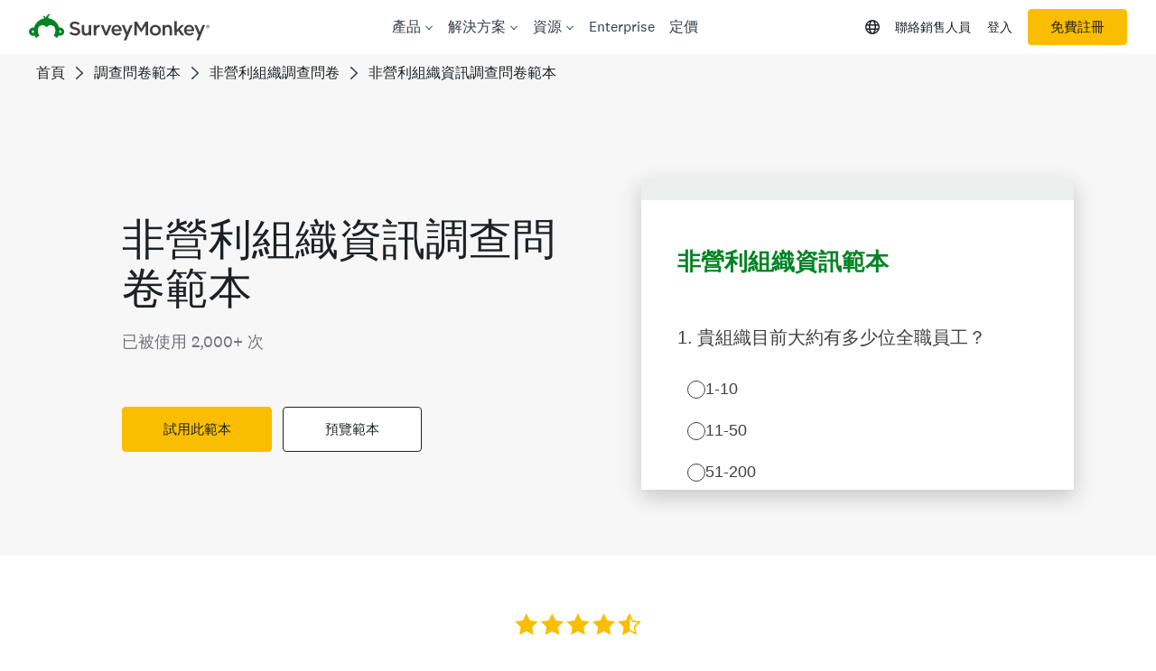

--- FILE ---
content_type: text/html; charset=utf-8
request_url: https://zh.surveymonkey.com/r/vtdh8zn
body_size: 27896
content:
<!DOCTYPE html><html lang="zh-tw"><head><meta charSet="utf-8"/><link rel="apple-touch-icon" href="/apple-touch-icon-precomposed.png"/><link rel="apple-touch-icon" sizes="57x57" href="/apple-touch-icon-57x57-precomposed.png"/><link rel="apple-touch-icon" sizes="60x60" href="/apple-touch-icon-60x60-precomposed.png"/><link rel="apple-touch-icon" sizes="72x72" href="/apple-touch-icon-72x72-precomposed.png"/><link rel="apple-touch-icon" sizes="76x76" href="/apple-touch-icon-76x76-precomposed.png"/><link rel="apple-touch-icon" sizes="114x114" href="/apple-touch-icon-114x114-precomposed.png"/><link rel="apple-touch-icon" sizes="120x120" href="/apple-touch-icon-120x120-precomposed.png"/><link rel="apple-touch-icon" sizes="144x144" href="/apple-touch-icon-144x144-precomposed.png"/><link rel="apple-touch-icon" sizes="152x152" href="/apple-touch-icon-152x152-precomposed.png"/><link rel="apple-touch-icon" sizes="180x180" href="/apple-touch-icon-180x180-precomposed.png"/><link rel="shortcut icon" href="////prod.smassets.net/assets/static/images/surveymonkey/favicon.ico"/><title>非營利組織資訊範本 Survey</title><meta name="twitter:card" content="summary_large_image"/><meta property="og:title" content="非營利組織資訊範本"/><meta property="og:image" content="https://www.surveymonkey.com/collect/images/default_custom_meta_image.jpg"/><meta property="og:description" content="Take this survey powered by surveymonkey.com. Create your own surveys for free."/><meta name="viewport" content="width=device-width, initial-scale=1, user-scalable=yes"/><meta name="robots" content="noindex, follow"/><meta http-equiv="content-language" content="zh-TW"/><link rel="canonical" href="https://zh.surveymonkey.com/r/vtdh8zn"/><meta name="next-head-count" content="21"/><link nonce="ZDE4YjYwZDYtOGY0Zi00ZWQ0LWIwMDktNjFkOGZkMDkyYmU2" rel="preload" href="//prod.smassets.net/assets/smweb/_next/static/css/09b8ded99e3057ee.css" as="style"/><link nonce="ZDE4YjYwZDYtOGY0Zi00ZWQ0LWIwMDktNjFkOGZkMDkyYmU2" rel="stylesheet" href="//prod.smassets.net/assets/smweb/_next/static/css/09b8ded99e3057ee.css" data-n-g=""/><link nonce="ZDE4YjYwZDYtOGY0Zi00ZWQ0LWIwMDktNjFkOGZkMDkyYmU2" rel="preload" href="//prod.smassets.net/assets/smweb/_next/static/css/c3da3695a6fe8a3f.css" as="style"/><link nonce="ZDE4YjYwZDYtOGY0Zi00ZWQ0LWIwMDktNjFkOGZkMDkyYmU2" rel="stylesheet" href="//prod.smassets.net/assets/smweb/_next/static/css/c3da3695a6fe8a3f.css" data-n-p=""/><link nonce="ZDE4YjYwZDYtOGY0Zi00ZWQ0LWIwMDktNjFkOGZkMDkyYmU2" rel="preload" href="//prod.smassets.net/assets/smweb/_next/static/css/c66f189498306a9b.css" as="style"/><link nonce="ZDE4YjYwZDYtOGY0Zi00ZWQ0LWIwMDktNjFkOGZkMDkyYmU2" rel="stylesheet" href="//prod.smassets.net/assets/smweb/_next/static/css/c66f189498306a9b.css" data-n-p=""/><noscript data-n-css="ZDE4YjYwZDYtOGY0Zi00ZWQ0LWIwMDktNjFkOGZkMDkyYmU2"></noscript><script defer="" nonce="ZDE4YjYwZDYtOGY0Zi00ZWQ0LWIwMDktNjFkOGZkMDkyYmU2" nomodule="" src="//prod.smassets.net/assets/smweb/_next/static/chunks/polyfills-42372ed130431b0a.js"></script><script src="//prod.smassets.net/assets/smweb/_next/static/chunks/webpack-9cc9af6bfd978322.js" nonce="ZDE4YjYwZDYtOGY0Zi00ZWQ0LWIwMDktNjFkOGZkMDkyYmU2" defer=""></script><script src="//prod.smassets.net/assets/smweb/_next/static/chunks/framework-5ddd597c94d4e4d0.js" nonce="ZDE4YjYwZDYtOGY0Zi00ZWQ0LWIwMDktNjFkOGZkMDkyYmU2" defer=""></script><script src="//prod.smassets.net/assets/smweb/_next/static/chunks/main-6a8e4be21cba062a.js" nonce="ZDE4YjYwZDYtOGY0Zi00ZWQ0LWIwMDktNjFkOGZkMDkyYmU2" defer=""></script><script src="//prod.smassets.net/assets/smweb/_next/static/chunks/pages/_app-8a687f484056e7aa.js" nonce="ZDE4YjYwZDYtOGY0Zi00ZWQ0LWIwMDktNjFkOGZkMDkyYmU2" defer=""></script><script src="//prod.smassets.net/assets/smweb/_next/static/chunks/8174a357-73846c1f42d8a17d.js" nonce="ZDE4YjYwZDYtOGY0Zi00ZWQ0LWIwMDktNjFkOGZkMDkyYmU2" defer=""></script><script src="//prod.smassets.net/assets/smweb/_next/static/chunks/55803aef-d2e214a8e0268045.js" nonce="ZDE4YjYwZDYtOGY0Zi00ZWQ0LWIwMDktNjFkOGZkMDkyYmU2" defer=""></script><script src="//prod.smassets.net/assets/smweb/_next/static/chunks/504821e3-0a9e3e86923ba6d3.js" nonce="ZDE4YjYwZDYtOGY0Zi00ZWQ0LWIwMDktNjFkOGZkMDkyYmU2" defer=""></script><script src="//prod.smassets.net/assets/smweb/_next/static/chunks/4a616997-2cb747ddd15b9067.js" nonce="ZDE4YjYwZDYtOGY0Zi00ZWQ0LWIwMDktNjFkOGZkMDkyYmU2" defer=""></script><script src="//prod.smassets.net/assets/smweb/_next/static/chunks/928-82726ae9cb2e3902.js" nonce="ZDE4YjYwZDYtOGY0Zi00ZWQ0LWIwMDktNjFkOGZkMDkyYmU2" defer=""></script><script src="//prod.smassets.net/assets/smweb/_next/static/chunks/711-e78986dedef1622e.js" nonce="ZDE4YjYwZDYtOGY0Zi00ZWQ0LWIwMDktNjFkOGZkMDkyYmU2" defer=""></script><script src="//prod.smassets.net/assets/smweb/_next/static/chunks/247-94f3100d04d1ed33.js" nonce="ZDE4YjYwZDYtOGY0Zi00ZWQ0LWIwMDktNjFkOGZkMDkyYmU2" defer=""></script><script src="//prod.smassets.net/assets/smweb/_next/static/chunks/167-577722eed90217bb.js" nonce="ZDE4YjYwZDYtOGY0Zi00ZWQ0LWIwMDktNjFkOGZkMDkyYmU2" defer=""></script><script src="//prod.smassets.net/assets/smweb/_next/static/chunks/26-3031fd735f63e937.js" nonce="ZDE4YjYwZDYtOGY0Zi00ZWQ0LWIwMDktNjFkOGZkMDkyYmU2" defer=""></script><script src="//prod.smassets.net/assets/smweb/_next/static/chunks/29-a4c2efc663cf0273.js" nonce="ZDE4YjYwZDYtOGY0Zi00ZWQ0LWIwMDktNjFkOGZkMDkyYmU2" defer=""></script><script src="//prod.smassets.net/assets/smweb/_next/static/chunks/714-dd5e375b56f2d509.js" nonce="ZDE4YjYwZDYtOGY0Zi00ZWQ0LWIwMDktNjFkOGZkMDkyYmU2" defer=""></script><script src="//prod.smassets.net/assets/smweb/_next/static/chunks/pages/r/surveyTaking/%5BcollectKey%5D-5a4933391f86d7dc.js" nonce="ZDE4YjYwZDYtOGY0Zi00ZWQ0LWIwMDktNjFkOGZkMDkyYmU2" defer=""></script><script src="//prod.smassets.net/assets/smweb/_next/static/respweb-dev/_buildManifest.js" nonce="ZDE4YjYwZDYtOGY0Zi00ZWQ0LWIwMDktNjFkOGZkMDkyYmU2" defer=""></script><script src="//prod.smassets.net/assets/smweb/_next/static/respweb-dev/_ssgManifest.js" nonce="ZDE4YjYwZDYtOGY0Zi00ZWQ0LWIwMDktNjFkOGZkMDkyYmU2" defer=""></script><style id="jss">[class*='smqr-'],[class*='smqr-']::before,[class*='smqr-']::after {
  margin: 0;
  padding: 0;
  box-sizing: border-box;
  list-style: none;
  -webkit-font-smoothing: antialiased;
}
@font-face {
  src: url(https://cdn.smassets.net/assets/static/fonts/national2/regular.woff) format('woff');
  src: url(https://cdn.smassets.net/assets/static/fonts/national2/regular.eot#iefix) format('embedded-opentype');
  font-family: 'National 2';
  font-weight: 400;
  font-display: swap;
  src: url(https://cdn.smassets.net/assets/static/fonts/national2/regular.woff2) format('woff2');
}
@font-face {
  src: url(https://cdn.smassets.net/assets/static/fonts/national2/medium.woff) format('woff');
  src: url(https://cdn.smassets.net/assets/static/fonts/national2/medium.eot#iefix) format('embedded-opentype');
  font-family: 'National 2';
  font-weight: 500;
  font-display: swap;
  src: url(https://cdn.smassets.net/assets/static/fonts/national2/medium.woff2) format('woff2');
}
[class*='wrench'], [class*='wrench']::before, [class*='wrench']::after {
  box-sizing: border-box;
  font-family: 'National 2', National2, 'Helvetica Neue', Helvetica, Arial, 'Hiragino Sans', 'Hiragino Kaku Gothic Pro', '游ゴシック', '游ゴシック体', YuGothic, 'Yu Gothic', 'ＭＳ ゴシック', 'MS Gothic', sans-serif;
  -webkit-font-smoothing: antialiased;
}
body {
  font-size: 16px;
}
.logo-0-2-63 {}
.logo-d0-0-2-64 {
  fill: #00bf6f;
  color: #00bf6f;
}
.skipLinks-0-2-23 {
  top: 0;
  clip: rect(0 0 0 0);
  left: 0;
  width: 1px;
  height: 1px;
  padding: 0;
  z-index: 999999;
  overflow: hidden;
  position: absolute;
  font-size: 16px;
  font-family: 'National 2', National2, 'Helvetica Neue', Helvetica, Arial, 'Hiragino Sans', 'Hiragino Kaku Gothic Pro', '游ゴシック', '游ゴシック体', YuGothic, 'Yu Gothic', 'ＭＳ ゴシック', 'MS Gothic', sans-serif;
  font-weight: 500;
  background-color: #fff;
}
.skipLinks-0-2-23:focus-within {
  clip: auto;
  width: 100%;
  height: auto;
  padding: 10px;
  position: fixed;
}
.skipLinks-0-2-23 > a {
  color: #007faa;
  margin-right: 8px;
  text-decoration: underline;
}
.skipLinks-0-2-23 > a:hover, .skipLinks-0-2-23 > a:focus {
  outline: 2px solid #007faa;
  outline-offset: 2px;
}
.richTextContent-0-2-47 a {
  color: blue;
  text-decoration: underline;
}
.richTextContent-0-2-47 ol {
  margin: 16px 0;
  padding: 0 0 0 40px;
  list-style-type: decimal;
}
.richTextContent-0-2-47 ul {
  margin: 16px 0;
  padding: 0 0 0 40px;
  list-style: disc outside none;
}
.richTextContent-0-2-47 p {
  margin: 13px 0;
}
.richTextContent-0-2-47 b {
  font-weight: bold;
}
.richTextContent-0-2-47 strong {
  font-weight: bold;
}
.richTextContent-0-2-47 em {
  font-style: italic;
}
.richTextContent-0-2-47 i {
  font-style: italic;
}
.richTextContent-0-2-47 big {
  font-size: larger;
}
.richTextContent-0-2-47 small {
  font-size: smaller;
}
.richTextContent-0-2-47 sup {
  top: -0.5em;
  position: relative;
  font-size: 75%;
  line-height: 0;
  vertical-align: baseline;
}
.richTextContent-0-2-47 iframe {
  border: 0;
  max-width: 100%;
}
.richTextContent-0-2-47 img {
  border: 0;
  height: auto;
  max-width: 100%;
  -ms-interpolation-mode: bicubic;
}
.richTextContent-0-2-47 span[data-tooltip] {
  cursor: pointer;
  display: inline;
  position: relative;
  border-bottom: 1px dashed;
  text-decoration: inherit;
}
.richTextContent-0-2-47 ul ul li {
  list-style: circle;
}
.richTextContent-0-2-47 a:hover {
  cursor: pointer;
}
.richTextContent-0-2-47 a:focus {
  outline: currentColor auto 1px;
}
.sm-surveyTitle-0-2-41 {
  color: rgba(0,131,35,1);
  margin: 0;
  font-size: 26px;
  font-style: normal;
  font-family: 'National 2', National2, 'Helvetica Neue', Helvetica, Arial, 'Hiragino Sans', 'Hiragino Kaku Gothic Pro', '游ゴシック', '游ゴシック体', YuGothic, 'Yu Gothic', 'ＭＳ ゴシック', 'MS Gothic', sans-serif;
  font-weight: 700;
  line-height: 1.25;
  padding-bottom: 24px;
  text-decoration: none;
}
.sm-surveyTitle-0-2-41 strong {
  font-weight: bold !important;
}
@media (max-width: 640px) {
  .sm-surveyTitle-0-2-41 {  }
}
  .sm-surveyTitleWrapper-0-2-42 {  }
  .sm-surveyTitleOuterWrapper-0-2-43 {  }
  .sm-surveyTitle-d0-0-2-44 {
    width: 100%;
    text-align: start;
  }
  .sm-surveyTitleWrapper-d1-0-2-45 {  }
  .sm-surveyTitleOuterWrapper-d2-0-2-46 {  }
  .sm-surveyAnchor-0-2-61 {
    font-size: inherit;
    font-family: inherit;
    font-weight: 400;
    -webkit-font-smoothing: antialiased;
  }
  .sm-surveyAnchor-0-2-61:hover, .sm-surveyAnchor-0-2-61:focus {
    outline: 1px solid rgba(64,64,64,1);
    box-shadow: 0 0 1px transparent;
    outline-offset: 1px;
  }
  .sm-surveyAnchor-d0-0-2-62 {
    color: ;
    text-decoration: none;
  }
  .sm-surveyAnchor-d0-0-2-62:hover, .sm-surveyAnchor-d0-0-2-62:focus {
    text-decoration: none;
  }
  .sm-surveyAnchor-d1-0-2-65 {
    color: rgb(51, 62, 72);
    text-decoration: underline;
  }
  .sm-surveyAnchor-d1-0-2-65:hover, .sm-surveyAnchor-d1-0-2-65:focus {
    text-decoration: underline;
  }
  .sm-surveyAnchor-d2-0-2-66 {
    color: rgb(51, 62, 72);
    text-decoration: underline;
  }
  .sm-surveyAnchor-d2-0-2-66:hover, .sm-surveyAnchor-d2-0-2-66:focus {
    text-decoration: underline;
  }
  .sm-surveyAnchor-d3-0-2-70 {
    color: rgb(51, 62, 72);
    text-decoration: none;
  }
  .sm-surveyAnchor-d3-0-2-70:hover, .sm-surveyAnchor-d3-0-2-70:focus {
    text-decoration: underline;
  }
  .sm-surveyAnchor-d4-0-2-71 {
    color: rgb(51, 62, 72);
    text-decoration: none;
  }
  .sm-surveyAnchor-d4-0-2-71:hover, .sm-surveyAnchor-d4-0-2-71:focus {
    text-decoration: underline;
  }
  .container-0-2-54 {
    margin: 0 auto;
    padding: 0;
    text-align: center;
  }
  .text-0-2-55 {  }
  .logo-0-2-56 {  }
  .logoContainer-0-2-57 {
    width: 157px;
    height: 23px;
    margin: 2px 0;
    display: block;
  }
  .imageLink-0-2-58 {
    display: inline-flex;
    padding: 0 25px;
    justify-content: center;
  }
  .text-d0-0-2-59 {
    color: rgb(51, 62, 72);
    width: 100%;
    margin: 0;
    display: inline-block;
    padding: 0;
    font-size: 12px;
    text-align: center;
    font-family: 'National 2', National2, 'Helvetica Neue', Helvetica, Arial, 'Hiragino Sans', 'Hiragino Kaku Gothic Pro', '游ゴシック', '游ゴシック体', YuGothic, 'Yu Gothic', 'ＭＳ ゴシック', 'MS Gothic', sans-serif;
    line-height: 15px;
  }
  .logo-d1-0-2-60 {
    width: 100%;
    height: 100%;
  }
  .sm-text-0-2-67 {
    font-size: 12px;
    font-weight: 400;
    line-height: 18px;
  }
  .sm-routerDebugInfo-0-2-68 {
    display: block;
    opacity: 0.1;
    text-align: center;
    word-break: break-all;
  }
  .sm-text-d0-0-2-69 {
    color: rgb(51, 62, 72);
  }
  .sm-privacyComponentContainer-0-2-53 {
    margin: 0 auto;
    text-align: center;
    padding-top: 80px;
  }
  .sm-surveyButton-0-2-50 {
    color: rgba(255,255,255,1);
    border: 1px solid transparent;
    cursor: pointer;
    height: auto;
    display: inline-flex;
    max-width: 100%;
    min-width: 60px;
    box-sizing: border-box;
    transition: outline-offset 0.2s linear;
    align-items: center;
    font-family: 'National 2', National2, 'Helvetica Neue', Helvetica, Arial, 'Hiragino Sans', 'Hiragino Kaku Gothic Pro', '游ゴシック', '游ゴシック体', YuGothic, 'Yu Gothic', 'ＭＳ ゴシック', 'MS Gothic', sans-serif;
    border-radius: 2px;
    overflow-wrap: break-word;
    justify-content: center;
    text-decoration: none;
    background-color: rgba(0,131,35,1);
  }
  .sm-surveyButton-0-2-50:focus, .sm-surveyButton-0-2-50:hover {
    outline: 1px solid rgba(64,64,64,1);
    box-shadow: 0 0 4px transparent;
    outline-offset: 5px;
  }
  .sm-surveyButton-0-2-50[aria-disabled] {
    opacity: 0.6;
    pointer-events: none;
  }
  .sm-surveyButton-d0-0-2-51 {
    font-size: 15px;
    padding: 0 36px;
    min-height: 50px;
  }
  .sm-layoutContainer-0-2-24 {
    display: flex;
    min-height: 100vh;
    flex-direction: row;
  }
  .sm-layoutPartialContainer-0-2-25 {
    order: 1;
    width: 0%;
    height: 100%;
    position: relative;
    min-height: auto;
  }
  .sm-layoutPartialContainer-0-2-25:before {
    top: 0;
    width: 100%;
    height: 100%;
    content: "";
    display: block;
    z-index: -10;
    position: fixed;
    background: rgba(255,255,255,1) 50% 50%;
    min-height: auto;
    background-size: cover;
    background-image: linear-gradient(rgba(255,255,255,1), rgba(255,255,255,1));
  }
  .sm-layoutContentContainer-0-2-26 {
    order: 2;
    width: 100%;
    flex-grow: 0;
    box-sizing: border-box;
    min-height: 100%;
    font-family: 'National 2', National2, 'Helvetica Neue', Helvetica, Arial, 'Hiragino Sans', 'Hiragino Kaku Gothic Pro', '游ゴシック', '游ゴシック体', YuGothic, 'Yu Gothic', 'ＭＳ ゴシック', 'MS Gothic', sans-serif;
  }
  .sm-layoutTopContainer-0-2-27 {  }
  .sm-layoutMainContainer-0-2-28 {
    margin: 0 auto;
    max-width: 896px;
  }
@media (min-width: 768px) {
  .sm-layoutMainContainer-0-2-28 {
    padding: 80px 140px 0 140px;
  }
}
@media (max-width: 768px) {
  .sm-layoutMainContainer-0-2-28 {
    padding: 80px 80px 0 80px;
  }
}
@media (max-width: 640px) {
  .sm-layoutMainContainer-0-2-28 {
    padding: 40px 40px 0 40px;
  }
}
  .sm-layoutLogoContainer-0-2-29 {
    padding: 8px 40px 0 40px;
  }
  .sm-layoutToolbarContainer-0-2-30 {
    width: 100%;
    display: flex;
    box-sizing: border-box;
    align-items: center;
    padding-top: 12px;
    padding-left: 0;
    padding-right: 12px;
    flex-direction: row;
  }
  .sm-layoutToolbarContainer-0-2-30 > *:not(:first-child) {
    margin-left: 10px;
    margin-right: 0;
  }
  .sm-footerPrivacyIconContainer-0-2-31 {
    display: flex;
    flex-direction: row;
  }
  .sm-layoutContainer-d0-0-2-32 {
    direction: ltr;
  }
  .sm-layoutToolbarContainer-d1-0-2-33 {
    justify-content: flex-end;
  }
  .sm-footerPrivacyIconContainer-d2-0-2-34 {
    justify-content: flex-end;
  }
  .smqr-gridRow-0-2-1 {
    gap: 20px;
    display: grid;
    max-width: 100%;
    margin-bottom: 40px;
  }
@media (max-width: 640px) {
  .smqr-gridRow-0-2-1 {
    grid-template-columns: minmax(auto, 100%);
  }
}
  .smqr-gridItem-0-2-2 {
    box-sizing: border-box;
  }
@media (max-width: 640px) {
  .smqr-gridItem-0-2-2 {
    width: 100% !important;
    padding-right: 0 !important;
  }
}
  .smqr-gridItem1Item-0-2-3 {
    width: 100%;
    grid-template-columns: minmax(0, 1fr);
  }
@media (min-width: 641px) {
  .smqr-gridItem2Items-0-2-4 {
    grid-template-columns: repeat(2, minmax(0, 1fr));
  }
}
@media (min-width: 641px) and (max-width: 1024px) {
  .smqr-gridItem3Items-0-2-5 {
    grid-template-columns: repeat(2, minmax(0, 1fr));
  }
}
@media (min-width: 1025px) {
  .smqr-gridItem3Items-0-2-5 {
    grid-template-columns: repeat(3, minmax(0, 1fr));
  }
}
@media (min-width: 641px) and (max-width: 1024px) {
  .smqr-gridItem4Items-0-2-6 {
    grid-template-columns: repeat(2, minmax(0, 1fr));
  }
}
@media (min-width: 1025px) {
  .smqr-gridItem4Items-0-2-6 {
    grid-template-columns: repeat(4, minmax(0, 1fr));
  }
}
  .sm-surveyHeaderContainer-0-2-5 {  }
  .sm-surveyToolbarContainer-0-2-6 {  }
  .sm-surveyTitleContainer-0-2-7 {  }
  .sm-pageHeaderContainer-0-2-8 {  }
  .sm-mainContainer-0-2-9 {
    outline: none;
  }
  .sm-layoutMainContainer-0-2-10 {  }
  .sm-questionContainer-0-2-11 {
    padding-top: 32px;
  }
  .sm-pageFooterContainer-0-2-12 {
    margin: 30px 0 24px;
  }
  .sm-pageNavigationContainer-0-2-13 {  }
  .sm-sronlyFocus-0-2-14 {  }
  .sm-sronlyFocus-0-2-14:not(:focus), .sm-sronlyFocus-0-2-14:not(:hover) {
    clip: rect(1px, 1px, 1px, 1px);
    width: 1px;
    height: 1px;
    padding: 0;
    overflow: hidden;
    clip-path: inset(50%);
  }
  .sm-routerDebugInfo-0-2-15 {
    display: block;
    opacity: 0.1;
    font-size: 12px;
    text-align: center;
    word-break: break-all;
    font-weight: 400;
    line-height: 18px;
  }
  .sm-pageDescriptionOkButton-0-2-16 {
    margin-top: 40px;
  }
  .sm-surveyFooterContainer-0-2-17 {
    padding: 0 0 40px 0;
  }
  .sm-classicProgressBarTop-0-2-18 {
    margin-bottom: 36px;
  }
  .sm-customThankyouContainer-0-2-19 {
    color: rgba(0,131,35,1);
    display: block;
    font-size: 18px;
    text-align: center;
  }
  .sm-surveyFooterContainer-d0-0-2-20 {
    margin-bottom: 0px;
  }
  .sm-pageNavigationContainer-0-2-48 {
    display: flex;
    flex-wrap: wrap;
    align-items: stretch;
    margin-right: -5px;
    justify-content: center;
  }
@media (max-width: 640px) {
  .sm-pageNavigationContainer-0-2-48 {
    margin-right: -10px;
  }
}
@media (max-width: 480px) {
  .sm-pageNavigationContainer-0-2-48 {
    flex-wrap: nowrap;
  }
}
  .sm-navButtons-0-2-49 {
    transition: all 0.2s linear;
    margin-right: 5px;
    margin-bottom: 10px;
  }
@media (max-width: 640px) {
  .sm-navButtons-0-2-49 {
    margin-right: 10px;
  }
}
@media (max-width: 480px) {
  .sm-navButtons-0-2-49 {
    flex-basis: 100%;
  }
}
  .surveyTitleContainerV2-0-2-21 {  }
  .surveyTitleContainerV2-d0-0-2-22 {
    padding-left: 40px;
    padding-right: 40px;
  }
  .seoBanner-0-2-1 {
    color: #ffffff;
    padding: 8px 2.2rem 6px;
    position: relative;
    font-size: 16px;
    font-family: 'National 2', National2, 'Helvetica Neue', Helvetica, Arial, 'Hiragino Sans', 'Hiragino Kaku Gothic Pro', '游ゴシック', '游ゴシック体', YuGothic, 'Yu Gothic', 'ＭＳ ゴシック', 'MS Gothic', sans-serif;
    font-weight: normal;
    line-height: 1.26;
    border-bottom: 1px solid #edeeee;
    background-color: #ffffff;
  }
  .embeddedContainer-0-2-2 {
    display: flex;
    flex-align: center;
    flex-justify: center;
    flex-direction: column;
  }
@media (min-width: 1200px) {
  .embeddedContainer-0-2-2 {
    flex-direction: row;
  }
}
  .seoBannerContents-0-2-3 {
    display: flex;
    align-items: center;
    padding-bottom: 0.5rem;
    justify-content: center;
  }
@media (min-width: 1200px) {
  .seoBannerContents-0-2-3 {
    padding-top: 1rem;
  }
}
  .closeXButton-0-2-4 {
    top: 0.625rem;
    right: 0.625rem;
    position: absolute;
  }
  .closeXButton-0-2-4 button {
    border: none;
    height: auto;
    padding: 0 !important;
  }
  .closeXButton-0-2-4 svg {
    width: 18px;
    height: 18px;
  }
  .smqr-richTextContent-0-2-26 a {
    color: blue;
    text-decoration: underline;
  }
  .smqr-richTextContent-0-2-26 ol {
    margin: 16px 0;
    padding: 0 0 0 40px;
    list-style-type: decimal;
  }
  .smqr-richTextContent-0-2-26 ul {
    margin: 16px 0;
    padding: 0 0 0 40px;
    list-style: disc outside none;
  }
  .smqr-richTextContent-0-2-26 p {
    margin: 13px 0;
  }
  .smqr-richTextContent-0-2-26 b {
    font-weight: bold;
  }
  .smqr-richTextContent-0-2-26 strong {
    font-weight: bold;
  }
  .smqr-richTextContent-0-2-26 em {
    font-style: italic;
  }
  .smqr-richTextContent-0-2-26 i {
    font-style: italic;
  }
  .smqr-richTextContent-0-2-26 big {
    font-size: larger;
  }
  .smqr-richTextContent-0-2-26 small {
    font-size: smaller;
  }
  .smqr-richTextContent-0-2-26 sup {
    top: -0.5em;
    position: relative;
    font-size: 75%;
    line-height: 0;
    vertical-align: baseline;
  }
  .smqr-richTextContent-0-2-26 iframe {
    border: 0;
    max-width: 100%;
  }
  .smqr-richTextContent-0-2-26 img {
    border: 0;
    height: auto;
    max-width: 100%;
    -ms-interpolation-mode: bicubic;
  }
  .smqr-richTextContent-0-2-26 span[data-tooltip] {
    cursor: pointer;
    display: inline;
    position: relative;
    border-bottom: 1px dashed;
    text-decoration: inherit;
  }
  .smqr-richTextContent-0-2-26 ul ul li {
    list-style: circle;
  }
  .smqr-richTextContent-0-2-26 a:hover {
    cursor: pointer;
  }
  .smqr-richTextContent-0-2-26 a:focus {
    outline: currentColor auto 1px;
  }
  .smqr-svgContainer-0-2-47 {
    width: 1em;
    height: 1em;
    display: inline-block;
  }
  .smqr-paddingBox-0-2-14 {  }
  .smqr-paddingBox-d0-0-2-15 {
    width: 100%;
    max-width: 100%;
    padding-top: 0;
    padding-left: 0;
    padding-right: 0;
    padding-bottom: 0;
  }
  .smqr-paddingBox-d1-0-2-84 {
    width: 100%;
    max-width: 100%;
    padding-top: 0;
    padding-left: 0;
    padding-right: 0;
    padding-bottom: 0;
  }
  .smqr-paddingBox-d2-0-2-97 {
    width: 100%;
    max-width: 100%;
    padding-top: 0;
    padding-left: 0;
    padding-right: 0;
    padding-bottom: 0;
  }
  .smqr-paddingBox-d3-0-2-104 {
    width: 100%;
    max-width: 100%;
    padding-top: 0;
    padding-left: 0;
    padding-right: 0;
    padding-bottom: 0;
  }
  .smqr-paddingBox-d4-0-2-110 {
    width: 100%;
    max-width: 100%;
    padding-top: 0;
    padding-left: 0;
    padding-right: 0;
    padding-bottom: 0;
  }
  .smqr-paddingBox-d5-0-2-116 {
    width: 100%;
    max-width: 100%;
    padding-top: 0;
    padding-left: 0;
    padding-right: 0;
    padding-bottom: 0;
  }
  .smqr-paddingBox-d6-0-2-138 {
    width: 100%;
    max-width: 100%;
    padding-top: 0;
    padding-left: 0;
    padding-right: 0;
    padding-bottom: 0;
  }
  .smqr-footerRow-0-2-8 {  }
  .smqr-containerStyles-0-2-9 {
    position: relative;
    transition: opacity 500ms ease-out;
  }
  .smqr-errorRow-0-2-10 {
    overflow: hidden;
  }
  .smqr-formReset-0-2-11 {
    border: 0;
    min-width: 0;
  }
  .smqr-headerRow-0-2-12 {
    width: 100%;
    margin-bottom: 24px;
  }
  .smqr-footerRow-d0-0-2-13 {
    padding-top: 20px;
  }
  .smqr-footerRow-d1-0-2-83 {
    padding-top: 20px;
  }
  .smqr-footerRow-d2-0-2-96 {
    padding-top: 20px;
  }
  .smqr-footerRow-d3-0-2-103 {
    padding-top: 20px;
  }
  .smqr-footerRow-d4-0-2-109 {
    padding-top: 20px;
  }
  .smqr-footerRow-d5-0-2-115 {
    padding-top: 20px;
  }
  .smqr-footerRow-d6-0-2-137 {
    padding-top: 20px;
  }
  .smqr-containerVertical-0-2-27 {
    display: initial;
  }
  .smqr-containerHorizontal-0-2-28 {
    display: block;
  }
  .smqr-column-0-2-29 {
    width: 100%;
    display: flex;
    flex-direction: column;
    justify-content: flex-start;
  }
  .smqr-columnHorizontal-0-2-30 {  }
  .smqr-columnHorizontalAutoAdjust-0-2-31 {
    width: auto;
  }
@media (min-width: 481px) {
  .smqr-containerVertical-0-2-27 {
    display: flex;
  }
  .smqr-containerHorizontal-0-2-28 {
    display: flex;
    flex-wrap: wrap;
  }
}
@media only screen and (min-width: 1025px) {
  .smqr-columnHorizontal-0-2-30 {
    width: 19%;
  }
}
@media (min-width: 641px) and (max-width: 1024px) {
  .smqr-columnHorizontal-0-2-30 {
    width: 24%;
  }
}
@media only screen and (max-width: 480px) {
  .smqr-columnHorizontal-0-2-30 {
    width: 100%;
    display: block;
  }
  .smqr-columnHorizontalAutoAdjust-0-2-31 {
    width: 100%;
    display: block;
  }
}
  .smqr-answerLayoutCell-0-2-32 {  }
  .smqr-otherLayoutCell-0-2-33 {  }
  .smqr-answerLayoutCell-d0-0-2-34 {
    flex: 0 0 auto;
    margin: 0 2px 5px 2px;
    word-break: normal;
    overflow-wrap: anywhere;
  }
  .smqr-otherLayoutCell-d1-0-2-35 {
    margin: 0 2px 5px 2px;
  }
  .smqr-answerLayoutCell-d2-0-2-120 {
    flex: 0 0 auto;
    margin: 0 2px 5px 2px;
    word-break: normal;
    overflow-wrap: anywhere;
  }
  .smqr-otherLayoutCell-d3-0-2-121 {
    margin: 0 2px 5px 2px;
  }
  .smqr-answerLayoutCell-d4-0-2-142 {
    flex: 0 0 auto;
    margin: 0 2px 5px 2px;
    word-break: normal;
    overflow-wrap: anywhere;
  }
  .smqr-otherLayoutCell-d5-0-2-143 {
    margin: 0 2px 5px 2px;
  }
  .smqr-inputField-0-2-88 {
    color: rgba(64,64,64,1);
    width: 100%;
    border: 1px solid rgba(64,64,64,1);
    padding: 6px;
    font-size: 18px;
    max-width: 100%;
    transition: all 0.1s linear;
    font-family: 'National 2', National2, 'Helvetica Neue', Helvetica, Arial, 'Hiragino Sans', 'Hiragino Kaku Gothic Pro', '游ゴシック', '游ゴシック体', YuGothic, 'Yu Gothic', 'ＭＳ ゴシック', 'MS Gothic', sans-serif;
    font-weight: 500;
    line-height: 1.5em;
    border-radius: 0px;
    background-color: #fff;
  }
@media only screen and (max-width: 1024px) {
  .smqr-inputField-0-2-88 {
    font-size: 16px;
  }
}
@media only screen and (min-width: 481px) {
  .smqr-inputField-0-2-88 {  }
}
  .smqr-inputField-0-2-88:focus, .smqr-inputField-0-2-88:hover {
    outline: 2px solid rgba(0,131,35,1);
    outline-offset: 0;
  }
  .smqr-inputField-0-2-88:read-only:not(:disabled) {
    color: #000;
    opacity: 0.5;
    border-color: transparent;
    background-color: rgba(0,0,0,0.05);
  }
  .smqr-inputField-0-2-88:disabled {
    opacity: 0.4;
  }
  .smqr-inputField-d0-0-2-89 {
    height: 50px;
  }
@media only screen and (min-width: 481px) {
  .smqr-inputField-d0-0-2-89 {
    width: calc(50ch + 12px);
  }
}
  .smqr-inputField-d2-0-2-101 {
    height: 50px;
  }
@media only screen and (min-width: 481px) {
  .smqr-inputField-d2-0-2-101 {
    width: calc(50ch + 12px);
  }
}
  .smqr-inputField-d4-0-2-102 {
    height: 50px;
  }
@media only screen and (min-width: 481px) {
  .smqr-inputField-d4-0-2-102 {
    width: calc(50ch + 12px);
  }
}
  .smqr-inputField-d6-0-2-108 {
    height: 50px;
  }
@media only screen and (min-width: 481px) {
  .smqr-inputField-d6-0-2-108 {
    width: calc(50ch + 12px);
  }
}
  .smqr-inputField-d8-0-2-114 {
    height: 50px;
  }
@media only screen and (min-width: 481px) {
  .smqr-inputField-d8-0-2-114 {
    width: calc(50ch + 12px);
  }
}
  .smqr-inputContainer-0-2-42 {
    width: 1em;
    cursor: pointer;
    display: inline-flex;
    position: relative;
    min-width: 1em;
    align-items: center;
    justify-content: center;
  }
  .smqr-input-0-2-43 {
    width: 100%;
    height: 100%;
    margin: 0;
    opacity: 0.00001;
    z-index: 1;
    position: absolute;
  }
  .smqr-controlIcon-0-2-44 {
    width: 100%;
    height: 100%;
    transition: opacity .2s linear;
  }
  .smqr-input-d0-0-2-45 {
    cursor: pointer;
  }
  .smqr-controlIcon-d1-0-2-46 {
    opacity: 0;
  }
  .smqr-input-d2-0-2-51 {
    cursor: pointer;
  }
  .smqr-controlIcon-d3-0-2-52 {
    opacity: 0;
  }
  .smqr-input-d4-0-2-56 {
    cursor: pointer;
  }
  .smqr-controlIcon-d5-0-2-57 {
    opacity: 0;
  }
  .smqr-input-d6-0-2-61 {
    cursor: pointer;
  }
  .smqr-controlIcon-d7-0-2-62 {
    opacity: 0;
  }
  .smqr-input-d8-0-2-66 {
    cursor: pointer;
  }
  .smqr-controlIcon-d9-0-2-67 {
    opacity: 0;
  }
  .smqr-input-d10-0-2-71 {
    cursor: pointer;
  }
  .smqr-controlIcon-d11-0-2-72 {
    opacity: 0;
  }
  .smqr-input-d12-0-2-76 {
    cursor: pointer;
  }
  .smqr-controlIcon-d13-0-2-77 {
    opacity: 0;
  }
  .smqr-input-d14-0-2-81 {
    cursor: pointer;
  }
  .smqr-controlIcon-d15-0-2-82 {
    opacity: 0;
  }
  .smqr-input-d16-0-2-125 {
    cursor: pointer;
  }
  .smqr-controlIcon-d17-0-2-126 {
    opacity: 0;
  }
  .smqr-input-d18-0-2-130 {
    cursor: pointer;
  }
  .smqr-controlIcon-d19-0-2-131 {
    opacity: 0;
  }
  .smqr-input-d20-0-2-135 {
    cursor: pointer;
  }
  .smqr-controlIcon-d21-0-2-136 {
    opacity: 0;
  }
  .smqr-input-d22-0-2-147 {
    cursor: pointer;
  }
  .smqr-controlIcon-d23-0-2-148 {
    opacity: 0;
  }
  .smqr-input-d24-0-2-152 {
    cursor: pointer;
  }
  .smqr-controlIcon-d25-0-2-153 {
    opacity: 0;
  }
  .smqr-input-d26-0-2-157 {
    cursor: pointer;
  }
  .smqr-controlIcon-d27-0-2-158 {
    opacity: 0;
  }
  .smqr-radioInput-0-2-40 {
    color: #000;
    border: 1px solid rgba(64,64,64,1);
    border-radius: 100%;
  }
  .smqr-radioInput-0-2-40 .checkmark {
    fill: #fff;
  }
  .smqr-radioInput-0-2-40:focus-within {
    box-shadow: 0 0 0 1px rgba(0,131,35,1);
    border-color: #fff;
  }
  .smqr-radioInput-0-2-40 input {
    cursor: pointer;
  }
  .smqr-radioInput-d0-0-2-41 {
    background-color: #fff;
  }
  .smqr-radioInput-d1-0-2-50 {
    background-color: #fff;
  }
  .smqr-radioInput-d2-0-2-55 {
    background-color: #fff;
  }
  .smqr-radioInput-d3-0-2-60 {
    background-color: #fff;
  }
  .smqr-radioInput-d4-0-2-65 {
    background-color: #fff;
  }
  .smqr-radioInput-d5-0-2-70 {
    background-color: #fff;
  }
  .smqr-radioInput-d6-0-2-75 {
    background-color: #fff;
  }
  .smqr-radioInput-d7-0-2-80 {
    background-color: #fff;
  }
  .smqr-radioInput-d8-0-2-124 {
    background-color: #fff;
  }
  .smqr-radioInput-d9-0-2-129 {
    background-color: #fff;
  }
  .smqr-radioInput-d10-0-2-134 {
    background-color: #fff;
  }
  .smqr-radioInput-d11-0-2-146 {
    background-color: #fff;
  }
  .smqr-radioInput-d12-0-2-151 {
    background-color: #fff;
  }
  .smqr-radioInput-d13-0-2-156 {
    background-color: #fff;
  }
  .smqr-controlLabel-0-2-36 {  }
  .smqr-icon-0-2-37 {
    margin-top: 4.5px;
    flex-shrink: 0;
  }
@supports (-webkit-touch-callout: none) and (not (translate: none)) {
  .smqr-icon-0-2-37 {
    margin-right: 8px;
  }
}
  .smqr-controlLabel-d0-0-2-38 {
    gap: 8px;
    color: rgba(64,64,64,1);
    border: 1px solid transparent;
    cursor: pointer;
    display: flex;
    padding: 5px 8px 7px 8px;
    font-size: 18px;
    font-style: normal;
    align-items: start;
    font-family: 'National 2', National2, 'Helvetica Neue', Helvetica, Arial, 'Hiragino Sans', 'Hiragino Kaku Gothic Pro', '游ゴシック', '游ゴシック体', YuGothic, 'Yu Gothic', 'ＭＳ ゴシック', 'MS Gothic', sans-serif;
    font-weight: 300;
    line-height: 1.5;
    border-radius: 4px;
    highlight-color: rgba(208,210,211,1);
    text-decoration: none;
    background-color: transparent;
  }
  .smqr-controlLabel-d0-0-2-38:hover {
    border: 1px dashed rgba(64,64,64,1);
  }
  .smqr-controlLabel-d0-0-2-38:focus-within {
    background: rgba(0,0,0,0.05);
  }
  .smqr-icon-d1-0-2-39 {
    font-size: 20px;
  }
  .smqr-controlLabel-d2-0-2-48 {
    gap: 8px;
    color: rgba(64,64,64,1);
    border: 1px solid transparent;
    cursor: pointer;
    display: flex;
    padding: 5px 8px 7px 8px;
    font-size: 18px;
    font-style: normal;
    align-items: start;
    font-family: 'National 2', National2, 'Helvetica Neue', Helvetica, Arial, 'Hiragino Sans', 'Hiragino Kaku Gothic Pro', '游ゴシック', '游ゴシック体', YuGothic, 'Yu Gothic', 'ＭＳ ゴシック', 'MS Gothic', sans-serif;
    font-weight: 300;
    line-height: 1.5;
    border-radius: 4px;
    highlight-color: rgba(208,210,211,1);
    text-decoration: none;
    background-color: transparent;
  }
  .smqr-controlLabel-d2-0-2-48:hover {
    border: 1px dashed rgba(64,64,64,1);
  }
  .smqr-controlLabel-d2-0-2-48:focus-within {
    background: rgba(0,0,0,0.05);
  }
  .smqr-icon-d3-0-2-49 {
    font-size: 20px;
  }
  .smqr-controlLabel-d4-0-2-53 {
    gap: 8px;
    color: rgba(64,64,64,1);
    border: 1px solid transparent;
    cursor: pointer;
    display: flex;
    padding: 5px 8px 7px 8px;
    font-size: 18px;
    font-style: normal;
    align-items: start;
    font-family: 'National 2', National2, 'Helvetica Neue', Helvetica, Arial, 'Hiragino Sans', 'Hiragino Kaku Gothic Pro', '游ゴシック', '游ゴシック体', YuGothic, 'Yu Gothic', 'ＭＳ ゴシック', 'MS Gothic', sans-serif;
    font-weight: 300;
    line-height: 1.5;
    border-radius: 4px;
    highlight-color: rgba(208,210,211,1);
    text-decoration: none;
    background-color: transparent;
  }
  .smqr-controlLabel-d4-0-2-53:hover {
    border: 1px dashed rgba(64,64,64,1);
  }
  .smqr-controlLabel-d4-0-2-53:focus-within {
    background: rgba(0,0,0,0.05);
  }
  .smqr-icon-d5-0-2-54 {
    font-size: 20px;
  }
  .smqr-controlLabel-d6-0-2-58 {
    gap: 8px;
    color: rgba(64,64,64,1);
    border: 1px solid transparent;
    cursor: pointer;
    display: flex;
    padding: 5px 8px 7px 8px;
    font-size: 18px;
    font-style: normal;
    align-items: start;
    font-family: 'National 2', National2, 'Helvetica Neue', Helvetica, Arial, 'Hiragino Sans', 'Hiragino Kaku Gothic Pro', '游ゴシック', '游ゴシック体', YuGothic, 'Yu Gothic', 'ＭＳ ゴシック', 'MS Gothic', sans-serif;
    font-weight: 300;
    line-height: 1.5;
    border-radius: 4px;
    highlight-color: rgba(208,210,211,1);
    text-decoration: none;
    background-color: transparent;
  }
  .smqr-controlLabel-d6-0-2-58:hover {
    border: 1px dashed rgba(64,64,64,1);
  }
  .smqr-controlLabel-d6-0-2-58:focus-within {
    background: rgba(0,0,0,0.05);
  }
  .smqr-icon-d7-0-2-59 {
    font-size: 20px;
  }
  .smqr-controlLabel-d8-0-2-63 {
    gap: 8px;
    color: rgba(64,64,64,1);
    border: 1px solid transparent;
    cursor: pointer;
    display: flex;
    padding: 5px 8px 7px 8px;
    font-size: 18px;
    font-style: normal;
    align-items: start;
    font-family: 'National 2', National2, 'Helvetica Neue', Helvetica, Arial, 'Hiragino Sans', 'Hiragino Kaku Gothic Pro', '游ゴシック', '游ゴシック体', YuGothic, 'Yu Gothic', 'ＭＳ ゴシック', 'MS Gothic', sans-serif;
    font-weight: 300;
    line-height: 1.5;
    border-radius: 4px;
    highlight-color: rgba(208,210,211,1);
    text-decoration: none;
    background-color: transparent;
  }
  .smqr-controlLabel-d8-0-2-63:hover {
    border: 1px dashed rgba(64,64,64,1);
  }
  .smqr-controlLabel-d8-0-2-63:focus-within {
    background: rgba(0,0,0,0.05);
  }
  .smqr-icon-d9-0-2-64 {
    font-size: 20px;
  }
  .smqr-controlLabel-d10-0-2-68 {
    gap: 8px;
    color: rgba(64,64,64,1);
    border: 1px solid transparent;
    cursor: pointer;
    display: flex;
    padding: 5px 8px 7px 8px;
    font-size: 18px;
    font-style: normal;
    align-items: start;
    font-family: 'National 2', National2, 'Helvetica Neue', Helvetica, Arial, 'Hiragino Sans', 'Hiragino Kaku Gothic Pro', '游ゴシック', '游ゴシック体', YuGothic, 'Yu Gothic', 'ＭＳ ゴシック', 'MS Gothic', sans-serif;
    font-weight: 300;
    line-height: 1.5;
    border-radius: 4px;
    highlight-color: rgba(208,210,211,1);
    text-decoration: none;
    background-color: transparent;
  }
  .smqr-controlLabel-d10-0-2-68:hover {
    border: 1px dashed rgba(64,64,64,1);
  }
  .smqr-controlLabel-d10-0-2-68:focus-within {
    background: rgba(0,0,0,0.05);
  }
  .smqr-icon-d11-0-2-69 {
    font-size: 20px;
  }
  .smqr-controlLabel-d12-0-2-73 {
    gap: 8px;
    color: rgba(64,64,64,1);
    border: 1px solid transparent;
    cursor: pointer;
    display: flex;
    padding: 5px 8px 7px 8px;
    font-size: 18px;
    font-style: normal;
    align-items: start;
    font-family: 'National 2', National2, 'Helvetica Neue', Helvetica, Arial, 'Hiragino Sans', 'Hiragino Kaku Gothic Pro', '游ゴシック', '游ゴシック体', YuGothic, 'Yu Gothic', 'ＭＳ ゴシック', 'MS Gothic', sans-serif;
    font-weight: 300;
    line-height: 1.5;
    border-radius: 4px;
    highlight-color: rgba(208,210,211,1);
    text-decoration: none;
    background-color: transparent;
  }
  .smqr-controlLabel-d12-0-2-73:hover {
    border: 1px dashed rgba(64,64,64,1);
  }
  .smqr-controlLabel-d12-0-2-73:focus-within {
    background: rgba(0,0,0,0.05);
  }
  .smqr-icon-d13-0-2-74 {
    font-size: 20px;
  }
  .smqr-controlLabel-d14-0-2-78 {
    gap: 8px;
    color: rgba(64,64,64,1);
    border: 1px solid transparent;
    cursor: pointer;
    display: flex;
    padding: 5px 8px 7px 8px;
    font-size: 18px;
    font-style: normal;
    align-items: start;
    font-family: 'National 2', National2, 'Helvetica Neue', Helvetica, Arial, 'Hiragino Sans', 'Hiragino Kaku Gothic Pro', '游ゴシック', '游ゴシック体', YuGothic, 'Yu Gothic', 'ＭＳ ゴシック', 'MS Gothic', sans-serif;
    font-weight: 300;
    line-height: 1.5;
    border-radius: 4px;
    highlight-color: rgba(208,210,211,1);
    text-decoration: none;
    background-color: transparent;
  }
  .smqr-controlLabel-d14-0-2-78:hover {
    border: 1px dashed rgba(64,64,64,1);
  }
  .smqr-controlLabel-d14-0-2-78:focus-within {
    background: rgba(0,0,0,0.05);
  }
  .smqr-icon-d15-0-2-79 {
    font-size: 20px;
  }
  .smqr-controlLabel-d16-0-2-122 {
    gap: 8px;
    color: rgba(64,64,64,1);
    border: 1px solid transparent;
    cursor: pointer;
    display: flex;
    padding: 5px 8px 7px 8px;
    font-size: 18px;
    font-style: normal;
    align-items: start;
    font-family: 'National 2', National2, 'Helvetica Neue', Helvetica, Arial, 'Hiragino Sans', 'Hiragino Kaku Gothic Pro', '游ゴシック', '游ゴシック体', YuGothic, 'Yu Gothic', 'ＭＳ ゴシック', 'MS Gothic', sans-serif;
    font-weight: 300;
    line-height: 1.5;
    border-radius: 4px;
    highlight-color: rgba(208,210,211,1);
    text-decoration: none;
    background-color: transparent;
  }
  .smqr-controlLabel-d16-0-2-122:hover {
    border: 1px dashed rgba(64,64,64,1);
  }
  .smqr-controlLabel-d16-0-2-122:focus-within {
    background: rgba(0,0,0,0.05);
  }
  .smqr-icon-d17-0-2-123 {
    font-size: 20px;
  }
  .smqr-controlLabel-d18-0-2-127 {
    gap: 8px;
    color: rgba(64,64,64,1);
    border: 1px solid transparent;
    cursor: pointer;
    display: flex;
    padding: 5px 8px 7px 8px;
    font-size: 18px;
    font-style: normal;
    align-items: start;
    font-family: 'National 2', National2, 'Helvetica Neue', Helvetica, Arial, 'Hiragino Sans', 'Hiragino Kaku Gothic Pro', '游ゴシック', '游ゴシック体', YuGothic, 'Yu Gothic', 'ＭＳ ゴシック', 'MS Gothic', sans-serif;
    font-weight: 300;
    line-height: 1.5;
    border-radius: 4px;
    highlight-color: rgba(208,210,211,1);
    text-decoration: none;
    background-color: transparent;
  }
  .smqr-controlLabel-d18-0-2-127:hover {
    border: 1px dashed rgba(64,64,64,1);
  }
  .smqr-controlLabel-d18-0-2-127:focus-within {
    background: rgba(0,0,0,0.05);
  }
  .smqr-icon-d19-0-2-128 {
    font-size: 20px;
  }
  .smqr-controlLabel-d20-0-2-132 {
    gap: 8px;
    color: rgba(64,64,64,1);
    border: 1px solid transparent;
    cursor: pointer;
    display: flex;
    padding: 5px 8px 7px 8px;
    font-size: 18px;
    font-style: normal;
    align-items: start;
    font-family: 'National 2', National2, 'Helvetica Neue', Helvetica, Arial, 'Hiragino Sans', 'Hiragino Kaku Gothic Pro', '游ゴシック', '游ゴシック体', YuGothic, 'Yu Gothic', 'ＭＳ ゴシック', 'MS Gothic', sans-serif;
    font-weight: 300;
    line-height: 1.5;
    border-radius: 4px;
    highlight-color: rgba(208,210,211,1);
    text-decoration: none;
    background-color: transparent;
  }
  .smqr-controlLabel-d20-0-2-132:hover {
    border: 1px dashed rgba(64,64,64,1);
  }
  .smqr-controlLabel-d20-0-2-132:focus-within {
    background: rgba(0,0,0,0.05);
  }
  .smqr-icon-d21-0-2-133 {
    font-size: 20px;
  }
  .smqr-controlLabel-d22-0-2-144 {
    gap: 8px;
    color: rgba(64,64,64,1);
    border: 1px solid transparent;
    cursor: pointer;
    display: flex;
    padding: 5px 8px 7px 8px;
    font-size: 18px;
    font-style: normal;
    align-items: start;
    font-family: 'National 2', National2, 'Helvetica Neue', Helvetica, Arial, 'Hiragino Sans', 'Hiragino Kaku Gothic Pro', '游ゴシック', '游ゴシック体', YuGothic, 'Yu Gothic', 'ＭＳ ゴシック', 'MS Gothic', sans-serif;
    font-weight: 300;
    line-height: 1.5;
    border-radius: 4px;
    highlight-color: rgba(208,210,211,1);
    text-decoration: none;
    background-color: transparent;
  }
  .smqr-controlLabel-d22-0-2-144:hover {
    border: 1px dashed rgba(64,64,64,1);
  }
  .smqr-controlLabel-d22-0-2-144:focus-within {
    background: rgba(0,0,0,0.05);
  }
  .smqr-icon-d23-0-2-145 {
    font-size: 20px;
  }
  .smqr-controlLabel-d24-0-2-149 {
    gap: 8px;
    color: rgba(64,64,64,1);
    border: 1px solid transparent;
    cursor: pointer;
    display: flex;
    padding: 5px 8px 7px 8px;
    font-size: 18px;
    font-style: normal;
    align-items: start;
    font-family: 'National 2', National2, 'Helvetica Neue', Helvetica, Arial, 'Hiragino Sans', 'Hiragino Kaku Gothic Pro', '游ゴシック', '游ゴシック体', YuGothic, 'Yu Gothic', 'ＭＳ ゴシック', 'MS Gothic', sans-serif;
    font-weight: 300;
    line-height: 1.5;
    border-radius: 4px;
    highlight-color: rgba(208,210,211,1);
    text-decoration: none;
    background-color: transparent;
  }
  .smqr-controlLabel-d24-0-2-149:hover {
    border: 1px dashed rgba(64,64,64,1);
  }
  .smqr-controlLabel-d24-0-2-149:focus-within {
    background: rgba(0,0,0,0.05);
  }
  .smqr-icon-d25-0-2-150 {
    font-size: 20px;
  }
  .smqr-controlLabel-d26-0-2-154 {
    gap: 8px;
    color: rgba(64,64,64,1);
    border: 1px solid transparent;
    cursor: pointer;
    display: flex;
    padding: 5px 8px 7px 8px;
    font-size: 18px;
    font-style: normal;
    align-items: start;
    font-family: 'National 2', National2, 'Helvetica Neue', Helvetica, Arial, 'Hiragino Sans', 'Hiragino Kaku Gothic Pro', '游ゴシック', '游ゴシック体', YuGothic, 'Yu Gothic', 'ＭＳ ゴシック', 'MS Gothic', sans-serif;
    font-weight: 300;
    line-height: 1.5;
    border-radius: 4px;
    highlight-color: rgba(208,210,211,1);
    text-decoration: none;
    background-color: transparent;
  }
  .smqr-controlLabel-d26-0-2-154:hover {
    border: 1px dashed rgba(64,64,64,1);
  }
  .smqr-controlLabel-d26-0-2-154:focus-within {
    background: rgba(0,0,0,0.05);
  }
  .smqr-icon-d27-0-2-155 {
    font-size: 20px;
  }
  .smqr-srOnly-0-2-16 {
    clip: rect(1px, 1px, 1px, 1px) !important;
    width: 1px !important;
    border: 0 !important;
    height: 1px !important;
    margin: -1px;
    padding: 0 !important;
    overflow: hidden !important;
    position: absolute !important;
    clip-path: inset(50%) !important;
    white-space: nowrap !important;
  }
  .smqr-addonContainer-0-2-17 {
    margin: 0 5px;
    display: inline-block;
    vertical-align: text-bottom;
  }
  .smqr-container-0-2-18 {
    display: flex;
    position: relative;
  }
  .smqr-questionNumber-0-2-19 {  }
  .smqr-questionTitle-0-2-20 {  }
  .smqr-requiredAsterisk-0-2-21 {  }
  .smqr-richText-0-2-22 {
    flex: 1 0;
    word-break: break-word;
  }
  .smqr-questionNumber-d0-0-2-23 {
    flex: 0 0;
    margin: 0 0.25em 0 0;
  }
  .smqr-questionTitle-d1-0-2-24 {
    color: rgba(64,64,64,1);
    margin: 0;
    font-size: 20px;
    word-wrap: break-word;
    font-style: normal;
    font-family: 'National 2', National2, 'Helvetica Neue', Helvetica, Arial, 'Hiragino Sans', 'Hiragino Kaku Gothic Pro', '游ゴシック', '游ゴシック体', YuGothic, 'Yu Gothic', 'ＭＳ ゴシック', 'MS Gothic', sans-serif;
    font-weight: 300;
    line-height: 1.25;
    white-space: normal;
    text-decoration: none;
  }
  .smqr-requiredAsterisk-d2-0-2-25 {
    margin: 0 0.25em 0 0;
    display: inline-block;
  }
  .smqr-questionNumber-d3-0-2-85 {
    flex: 0 0;
    margin: 0 0.25em 0 0;
  }
  .smqr-questionTitle-d4-0-2-86 {
    color: rgba(64,64,64,1);
    margin: 0;
    font-size: 20px;
    word-wrap: break-word;
    font-style: normal;
    font-family: 'National 2', National2, 'Helvetica Neue', Helvetica, Arial, 'Hiragino Sans', 'Hiragino Kaku Gothic Pro', '游ゴシック', '游ゴシック体', YuGothic, 'Yu Gothic', 'ＭＳ ゴシック', 'MS Gothic', sans-serif;
    font-weight: 300;
    line-height: 1.25;
    white-space: normal;
    text-decoration: none;
  }
  .smqr-requiredAsterisk-d5-0-2-87 {
    margin: 0 0.25em 0 0;
    display: inline-block;
  }
  .smqr-questionNumber-d6-0-2-98 {
    flex: 0 0;
    margin: 0 0.25em 0 0;
  }
  .smqr-questionTitle-d7-0-2-99 {
    color: rgba(64,64,64,1);
    margin: 0;
    font-size: 20px;
    word-wrap: break-word;
    font-style: normal;
    font-family: 'National 2', National2, 'Helvetica Neue', Helvetica, Arial, 'Hiragino Sans', 'Hiragino Kaku Gothic Pro', '游ゴシック', '游ゴシック体', YuGothic, 'Yu Gothic', 'ＭＳ ゴシック', 'MS Gothic', sans-serif;
    font-weight: 300;
    line-height: 1.25;
    white-space: normal;
    text-decoration: none;
  }
  .smqr-requiredAsterisk-d8-0-2-100 {
    margin: 0 0.25em 0 0;
    display: inline-block;
  }
  .smqr-questionNumber-d9-0-2-105 {
    flex: 0 0;
    margin: 0 0.25em 0 0;
  }
  .smqr-questionTitle-d10-0-2-106 {
    color: rgba(64,64,64,1);
    margin: 0;
    font-size: 20px;
    word-wrap: break-word;
    font-style: normal;
    font-family: 'National 2', National2, 'Helvetica Neue', Helvetica, Arial, 'Hiragino Sans', 'Hiragino Kaku Gothic Pro', '游ゴシック', '游ゴシック体', YuGothic, 'Yu Gothic', 'ＭＳ ゴシック', 'MS Gothic', sans-serif;
    font-weight: 300;
    line-height: 1.25;
    white-space: normal;
    text-decoration: none;
  }
  .smqr-requiredAsterisk-d11-0-2-107 {
    margin: 0 0.25em 0 0;
    display: inline-block;
  }
  .smqr-questionNumber-d12-0-2-111 {
    flex: 0 0;
    margin: 0 0.25em 0 0;
  }
  .smqr-questionTitle-d13-0-2-112 {
    color: rgba(64,64,64,1);
    margin: 0;
    font-size: 20px;
    word-wrap: break-word;
    font-style: normal;
    font-family: 'National 2', National2, 'Helvetica Neue', Helvetica, Arial, 'Hiragino Sans', 'Hiragino Kaku Gothic Pro', '游ゴシック', '游ゴシック体', YuGothic, 'Yu Gothic', 'ＭＳ ゴシック', 'MS Gothic', sans-serif;
    font-weight: 300;
    line-height: 1.25;
    white-space: normal;
    text-decoration: none;
  }
  .smqr-requiredAsterisk-d14-0-2-113 {
    margin: 0 0.25em 0 0;
    display: inline-block;
  }
  .smqr-questionNumber-d15-0-2-117 {
    flex: 0 0;
    margin: 0 0.25em 0 0;
  }
  .smqr-questionTitle-d16-0-2-118 {
    color: rgba(64,64,64,1);
    margin: 0;
    font-size: 20px;
    word-wrap: break-word;
    font-style: normal;
    font-family: 'National 2', National2, 'Helvetica Neue', Helvetica, Arial, 'Hiragino Sans', 'Hiragino Kaku Gothic Pro', '游ゴシック', '游ゴシック体', YuGothic, 'Yu Gothic', 'ＭＳ ゴシック', 'MS Gothic', sans-serif;
    font-weight: 300;
    line-height: 1.25;
    white-space: normal;
    text-decoration: none;
  }
  .smqr-requiredAsterisk-d17-0-2-119 {
    margin: 0 0.25em 0 0;
    display: inline-block;
  }
  .smqr-questionNumber-d18-0-2-139 {
    flex: 0 0;
    margin: 0 0.25em 0 0;
  }
  .smqr-questionTitle-d19-0-2-140 {
    color: rgba(64,64,64,1);
    margin: 0;
    font-size: 20px;
    word-wrap: break-word;
    font-style: normal;
    font-family: 'National 2', National2, 'Helvetica Neue', Helvetica, Arial, 'Hiragino Sans', 'Hiragino Kaku Gothic Pro', '游ゴシック', '游ゴシック体', YuGothic, 'Yu Gothic', 'ＭＳ ゴシック', 'MS Gothic', sans-serif;
    font-weight: 300;
    line-height: 1.25;
    white-space: normal;
    text-decoration: none;
  }
  .smqr-requiredAsterisk-d20-0-2-141 {
    margin: 0 0.25em 0 0;
    display: inline-block;
  }
  .smqr-commentChoiceContainer-0-2-7 {
    margin-top: 10px;
  }
  .smqr-container-0-2-90 {  }
  .smqr-label-0-2-91 {  }
  .smqr-input-0-2-92 {  }
  .smqr-container-d0-0-2-93 {
    display: flex;
    word-break: break-word;
    margin-bottom: 7px;
    flex-direction: row;
  }
@media (max-width: 641px) {
  .smqr-container-d0-0-2-93 {
    flex-direction: column;
  }
}
  .smqr-label-d1-0-2-94 {
    flex: 0 0 20%;
    color: rgba(64,64,64,1);
    font-size: 18px;
    max-width: 20%;
    font-family: 'National 2', National2, 'Helvetica Neue', Helvetica, Arial, 'Hiragino Sans', 'Hiragino Kaku Gothic Pro', '游ゴシック', '游ゴシック体', YuGothic, 'Yu Gothic', 'ＭＳ ゴシック', 'MS Gothic', sans-serif;
    font-weight: 300;
    margin-right: 7px;
  }
@media (max-width: 641px) {
  .smqr-label-d1-0-2-94 {
    margin: 0 0 2px 0;
    max-width: 100%;
    flex-basis: 100%;
  }
}
  .smqr-input-d3-0-2-95 {
    flex: none;
    width: calc(50ch + 12px);
    max-width: calc(50ch + 12px);
    margin-top: auto;
  }
@media (max-width: 641px) {
  .smqr-input-d3-0-2-95 {
    flex: auto;
  }
}
  .layoutTopContainerV2-0-2-35 {  }
  .layoutContentContainerV2-0-2-36 {  }
  .layoutPartialContainerV2-0-2-37 {  }
  .layoutPartialContainerV2-0-2-37:before {  }
  .layoutTopContainerV2-d0-0-2-38 {
    margin: 0 auto;
    background-color: #fff;
    max-width: 896px;
  }
  .layoutContentContainerV2-d1-0-2-39 {
    overflow-x: visible;
  }
  .layoutPartialContainerV2-d2-0-2-40 {  }
  .layoutPartialContainerV2-d2-0-2-40:before {  }</style></head><body style="margin:unset"><div id="__next"><div class="skipLinks-0-2-23"><a href="#main-content-90003779">跳至內容</a></div><div class="sm-layoutContainer-0-2-24 sm-layoutContainer-d0-0-2-32" id="survey_data" data-survey-format="CLASSIC" data-page-id="268450938"><div class="sm-layoutPartialContainer-0-2-25"></div><div class="sm-layoutContentContainer-0-2-26" id="survey-layout-content-container"><div class="sm-layoutTopContainer-0-2-27"></div><div class="sm-layoutMainContainer-0-2-28 sm-layoutMainContainer-0-2-10"><div id="survey-title-container-90003779" class="sm-surveyTitleContainer-0-2-7"><div class="sm-surveyTitleOuterWrapper-0-2-43 sm-surveyTitleOuterWrapper-d2-0-2-46"><div class="sm-surveyTitleWrapper-0-2-42 sm-surveyTitleWrapper-d1-0-2-45"><h1 id="survey-title-90003779" class="richTextContent-0-2-47 sm-surveyTitle-0-2-41 sm-surveyTitle-d0-0-2-44" translate="no" data-testid="SurveyTitleV2__Title">非營利組織資訊範本</h1></div></div></div><main id="main-content-90003779" class="sm-mainContainer-0-2-9" tabindex="-1"><div id="page-header-container-90003779"></div><form id="form-90003779" class="sm-questionContainer-0-2-11"><div data-testid="QuestionRowLayout__Test" class="smqr-gridRow-0-2-1 smqr-gridItem1Item-0-2-3"><div class="smqr-gridItem-0-2-2"><div id="view-1083820292" data-testid="ClassicView__1083820292"><div id="question-field-1083820292" data-testid="MultipleChoiceQuestionType" class="smqr-containerStyles-0-2-9"><div class="smqr-paddingBox-0-2-14 smqr-paddingBox-d0-0-2-15" data-testid="QuestionSpacing__paddingBox"><div id="error-row-1083820292" class="smqr-errorRow-0-2-10"></div><fieldset class="smqr-formReset-0-2-11"><legend id="question-title-legend-1083820292" class="smqr-headerRow-0-2-12" tabindex="-1"><div id="question-title-1083820292" class="smqr-container-0-2-18 smqr-questionTitle-0-2-20 smqr-questionTitle-d1-0-2-24" translate="no"><span class="smqr-questionNumber-0-2-19 smqr-questionNumber-d0-0-2-23">1<!-- -->.</span><span class="smqr-richTextContent-0-2-26 smqr-richText-0-2-22" translate="no">貴組織目前大約有多少位全職員工？</span></div></legend><div role="radiogroup"><div class="smqr-containerVertical-0-2-27"><div class="smqr-column-0-2-29" data-testid="answer-layout-column"><div data-testid="answer-layout-cell" class="smqr-answerLayoutCell-0-2-32 smqr-answerLayoutCell-d0-0-2-34"><label tabindex="-1" for="11067795623" class="smqr-controlLabel-0-2-36 smqr-controlLabel-d0-0-2-38"><span class="smqr-inputContainer-0-2-42 smqr-radioInput-0-2-40 smqr-radioInput-d0-0-2-41 smqr-icon-0-2-37 smqr-icon-d1-0-2-39"><input class="smqr-input-0-2-43 smqr-input-d0-0-2-45" type="radio" id="11067795623" name="question-field-1083820292" aria-labelledby="11067795623-label" value="11067795623"/><svg class="smqr-svgContainer-0-2-47 smqr-controlIcon-0-2-44 smqr-controlIcon-d1-0-2-46" viewBox="0 0 16 16" preserveAspectRatio="xMidYMid" aria-hidden="true" focusable="false" data-testid="RadioIcon"><g class="radio-icon"><ellipse fill="currentColor" class="background" transform="translate(8 8)" rx="8" ry="8"></ellipse><path fill="#fff" class="checkmark" transform="matrix(.91924 .91924 -.91924 .91924 -.72152 -9.5796)" d="m14.521 0h1.4788v8h-5.0216l-0.002914-1.4404h3.5456l-1e-6 -6.5596z"></path></g></svg></span><span id="11067795623-label" class="smqr-richTextContent-0-2-26" translate="no">1-10</span></label></div><div data-testid="answer-layout-cell" class="smqr-answerLayoutCell-0-2-32 smqr-answerLayoutCell-d0-0-2-34"><label tabindex="-1" for="11067795624" class="smqr-controlLabel-0-2-36 smqr-controlLabel-d2-0-2-48"><span class="smqr-inputContainer-0-2-42 smqr-radioInput-0-2-40 smqr-radioInput-d1-0-2-50 smqr-icon-0-2-37 smqr-icon-d3-0-2-49"><input class="smqr-input-0-2-43 smqr-input-d2-0-2-51" type="radio" id="11067795624" name="question-field-1083820292" aria-labelledby="11067795624-label" value="11067795624"/><svg class="smqr-svgContainer-0-2-47 smqr-controlIcon-0-2-44 smqr-controlIcon-d3-0-2-52" viewBox="0 0 16 16" preserveAspectRatio="xMidYMid" aria-hidden="true" focusable="false" data-testid="RadioIcon"><g class="radio-icon"><ellipse fill="currentColor" class="background" transform="translate(8 8)" rx="8" ry="8"></ellipse><path fill="#fff" class="checkmark" transform="matrix(.91924 .91924 -.91924 .91924 -.72152 -9.5796)" d="m14.521 0h1.4788v8h-5.0216l-0.002914-1.4404h3.5456l-1e-6 -6.5596z"></path></g></svg></span><span id="11067795624-label" class="smqr-richTextContent-0-2-26" translate="no">11-50</span></label></div><div data-testid="answer-layout-cell" class="smqr-answerLayoutCell-0-2-32 smqr-answerLayoutCell-d0-0-2-34"><label tabindex="-1" for="11067795625" class="smqr-controlLabel-0-2-36 smqr-controlLabel-d4-0-2-53"><span class="smqr-inputContainer-0-2-42 smqr-radioInput-0-2-40 smqr-radioInput-d2-0-2-55 smqr-icon-0-2-37 smqr-icon-d5-0-2-54"><input class="smqr-input-0-2-43 smqr-input-d4-0-2-56" type="radio" id="11067795625" name="question-field-1083820292" aria-labelledby="11067795625-label" value="11067795625"/><svg class="smqr-svgContainer-0-2-47 smqr-controlIcon-0-2-44 smqr-controlIcon-d5-0-2-57" viewBox="0 0 16 16" preserveAspectRatio="xMidYMid" aria-hidden="true" focusable="false" data-testid="RadioIcon"><g class="radio-icon"><ellipse fill="currentColor" class="background" transform="translate(8 8)" rx="8" ry="8"></ellipse><path fill="#fff" class="checkmark" transform="matrix(.91924 .91924 -.91924 .91924 -.72152 -9.5796)" d="m14.521 0h1.4788v8h-5.0216l-0.002914-1.4404h3.5456l-1e-6 -6.5596z"></path></g></svg></span><span id="11067795625-label" class="smqr-richTextContent-0-2-26" translate="no">51-200</span></label></div><div data-testid="answer-layout-cell" class="smqr-answerLayoutCell-0-2-32 smqr-answerLayoutCell-d0-0-2-34"><label tabindex="-1" for="11067795626" class="smqr-controlLabel-0-2-36 smqr-controlLabel-d6-0-2-58"><span class="smqr-inputContainer-0-2-42 smqr-radioInput-0-2-40 smqr-radioInput-d3-0-2-60 smqr-icon-0-2-37 smqr-icon-d7-0-2-59"><input class="smqr-input-0-2-43 smqr-input-d6-0-2-61" type="radio" id="11067795626" name="question-field-1083820292" aria-labelledby="11067795626-label" value="11067795626"/><svg class="smqr-svgContainer-0-2-47 smqr-controlIcon-0-2-44 smqr-controlIcon-d7-0-2-62" viewBox="0 0 16 16" preserveAspectRatio="xMidYMid" aria-hidden="true" focusable="false" data-testid="RadioIcon"><g class="radio-icon"><ellipse fill="currentColor" class="background" transform="translate(8 8)" rx="8" ry="8"></ellipse><path fill="#fff" class="checkmark" transform="matrix(.91924 .91924 -.91924 .91924 -.72152 -9.5796)" d="m14.521 0h1.4788v8h-5.0216l-0.002914-1.4404h3.5456l-1e-6 -6.5596z"></path></g></svg></span><span id="11067795626-label" class="smqr-richTextContent-0-2-26" translate="no">201-500</span></label></div></div><div class="smqr-column-0-2-29" data-testid="answer-layout-column"><div data-testid="answer-layout-cell" class="smqr-answerLayoutCell-0-2-32 smqr-answerLayoutCell-d0-0-2-34"><label tabindex="-1" for="11067795627" class="smqr-controlLabel-0-2-36 smqr-controlLabel-d8-0-2-63"><span class="smqr-inputContainer-0-2-42 smqr-radioInput-0-2-40 smqr-radioInput-d4-0-2-65 smqr-icon-0-2-37 smqr-icon-d9-0-2-64"><input class="smqr-input-0-2-43 smqr-input-d8-0-2-66" type="radio" id="11067795627" name="question-field-1083820292" aria-labelledby="11067795627-label" value="11067795627"/><svg class="smqr-svgContainer-0-2-47 smqr-controlIcon-0-2-44 smqr-controlIcon-d9-0-2-67" viewBox="0 0 16 16" preserveAspectRatio="xMidYMid" aria-hidden="true" focusable="false" data-testid="RadioIcon"><g class="radio-icon"><ellipse fill="currentColor" class="background" transform="translate(8 8)" rx="8" ry="8"></ellipse><path fill="#fff" class="checkmark" transform="matrix(.91924 .91924 -.91924 .91924 -.72152 -9.5796)" d="m14.521 0h1.4788v8h-5.0216l-0.002914-1.4404h3.5456l-1e-6 -6.5596z"></path></g></svg></span><span id="11067795627-label" class="smqr-richTextContent-0-2-26" translate="no">501-1,000</span></label></div><div data-testid="answer-layout-cell" class="smqr-answerLayoutCell-0-2-32 smqr-answerLayoutCell-d0-0-2-34"><label tabindex="-1" for="11067795628" class="smqr-controlLabel-0-2-36 smqr-controlLabel-d10-0-2-68"><span class="smqr-inputContainer-0-2-42 smqr-radioInput-0-2-40 smqr-radioInput-d5-0-2-70 smqr-icon-0-2-37 smqr-icon-d11-0-2-69"><input class="smqr-input-0-2-43 smqr-input-d10-0-2-71" type="radio" id="11067795628" name="question-field-1083820292" aria-labelledby="11067795628-label" value="11067795628"/><svg class="smqr-svgContainer-0-2-47 smqr-controlIcon-0-2-44 smqr-controlIcon-d11-0-2-72" viewBox="0 0 16 16" preserveAspectRatio="xMidYMid" aria-hidden="true" focusable="false" data-testid="RadioIcon"><g class="radio-icon"><ellipse fill="currentColor" class="background" transform="translate(8 8)" rx="8" ry="8"></ellipse><path fill="#fff" class="checkmark" transform="matrix(.91924 .91924 -.91924 .91924 -.72152 -9.5796)" d="m14.521 0h1.4788v8h-5.0216l-0.002914-1.4404h3.5456l-1e-6 -6.5596z"></path></g></svg></span><span id="11067795628-label" class="smqr-richTextContent-0-2-26" translate="no">1,001-5,000</span></label></div><div data-testid="answer-layout-cell" class="smqr-answerLayoutCell-0-2-32 smqr-answerLayoutCell-d0-0-2-34"><label tabindex="-1" for="11067795629" class="smqr-controlLabel-0-2-36 smqr-controlLabel-d12-0-2-73"><span class="smqr-inputContainer-0-2-42 smqr-radioInput-0-2-40 smqr-radioInput-d6-0-2-75 smqr-icon-0-2-37 smqr-icon-d13-0-2-74"><input class="smqr-input-0-2-43 smqr-input-d12-0-2-76" type="radio" id="11067795629" name="question-field-1083820292" aria-labelledby="11067795629-label" value="11067795629"/><svg class="smqr-svgContainer-0-2-47 smqr-controlIcon-0-2-44 smqr-controlIcon-d13-0-2-77" viewBox="0 0 16 16" preserveAspectRatio="xMidYMid" aria-hidden="true" focusable="false" data-testid="RadioIcon"><g class="radio-icon"><ellipse fill="currentColor" class="background" transform="translate(8 8)" rx="8" ry="8"></ellipse><path fill="#fff" class="checkmark" transform="matrix(.91924 .91924 -.91924 .91924 -.72152 -9.5796)" d="m14.521 0h1.4788v8h-5.0216l-0.002914-1.4404h3.5456l-1e-6 -6.5596z"></path></g></svg></span><span id="11067795629-label" class="smqr-richTextContent-0-2-26" translate="no">5,001-10,000</span></label></div><div data-testid="answer-layout-cell" class="smqr-answerLayoutCell-0-2-32 smqr-answerLayoutCell-d0-0-2-34"><label tabindex="-1" for="11067795630" class="smqr-controlLabel-0-2-36 smqr-controlLabel-d14-0-2-78"><span class="smqr-inputContainer-0-2-42 smqr-radioInput-0-2-40 smqr-radioInput-d7-0-2-80 smqr-icon-0-2-37 smqr-icon-d15-0-2-79"><input class="smqr-input-0-2-43 smqr-input-d14-0-2-81" type="radio" id="11067795630" name="question-field-1083820292" aria-labelledby="11067795630-label" value="11067795630"/><svg class="smqr-svgContainer-0-2-47 smqr-controlIcon-0-2-44 smqr-controlIcon-d15-0-2-82" viewBox="0 0 16 16" preserveAspectRatio="xMidYMid" aria-hidden="true" focusable="false" data-testid="RadioIcon"><g class="radio-icon"><ellipse fill="currentColor" class="background" transform="translate(8 8)" rx="8" ry="8"></ellipse><path fill="#fff" class="checkmark" transform="matrix(.91924 .91924 -.91924 .91924 -.72152 -9.5796)" d="m14.521 0h1.4788v8h-5.0216l-0.002914-1.4404h3.5456l-1e-6 -6.5596z"></path></g></svg></span><span id="11067795630-label" class="smqr-richTextContent-0-2-26" translate="no">10,000+</span></label></div></div></div></div></fieldset></div></div></div></div></div><div data-testid="QuestionRowLayout__Test" class="smqr-gridRow-0-2-1 smqr-gridItem1Item-0-2-3"><div class="smqr-gridItem-0-2-2"><div id="view-1083820293" data-testid="ClassicView__1083820293"><div><div id="question-field-1083820293" data-testid="SingleTextboxQuestionType" class="smqr-containerStyles-0-2-9"><div class="smqr-paddingBox-0-2-14 smqr-paddingBox-d1-0-2-84" data-testid="QuestionSpacing__paddingBox"><div id="error-row-1083820293" class="smqr-errorRow-0-2-10"></div><fieldset class="smqr-formReset-0-2-11"><legend id="question-title-legend-1083820293" class="smqr-headerRow-0-2-12" tabindex="-1"><div id="question-title-1083820293" class="smqr-container-0-2-18 smqr-questionTitle-0-2-20 smqr-questionTitle-d4-0-2-86" translate="no"><span class="smqr-questionNumber-0-2-19 smqr-questionNumber-d3-0-2-85">2<!-- -->.</span><span class="smqr-richTextContent-0-2-26 smqr-richText-0-2-22" translate="no">貴組織志工上週的平均工作時數是多少？</span></div></legend><input type="text" class="smqr-inputField-0-2-88 smqr-inputField-d0-0-2-89" aria-disabled="false" aria-required="false" aria-readonly="false" aria-labelledby="question-title-1083820293" spellcheck="true" name="1083820293" aria-invalid="false" maxLength="20000" value=""/></fieldset></div></div></div></div></div></div><div data-testid="QuestionRowLayout__Test" class="smqr-gridRow-0-2-1 smqr-gridItem1Item-0-2-3"><div class="smqr-gridItem-0-2-2"><div id="view-1083820294" data-testid="ClassicView__1083820294"><div id="question-field-1083820294" data-testid="MultipleTextbox" class="smqr-containerStyles-0-2-9"><div class="smqr-paddingBox-0-2-14 smqr-paddingBox-d2-0-2-97" data-testid="QuestionSpacing__paddingBox"><div id="error-row-1083820294" class="smqr-errorRow-0-2-10"></div><fieldset class="smqr-formReset-0-2-11"><legend id="question-title-legend-1083820294" class="smqr-headerRow-0-2-12" tabindex="-1"><div id="question-title-1083820294" class="smqr-container-0-2-18 smqr-questionTitle-0-2-20 smqr-questionTitle-d7-0-2-99" translate="no"><span class="smqr-questionNumber-0-2-19 smqr-questionNumber-d6-0-2-98">3<!-- -->.</span><span class="smqr-richTextContent-0-2-26 smqr-richText-0-2-22" translate="no">志工通常都在貴組織服務多長時間？</span></div></legend><div class="smqr-container-0-2-90 smqr-container-d0-0-2-93"><label class="smqr-label-0-2-91 smqr-label-d1-0-2-94" id="11067795635-label" for="11067795635"><span class="smqr-richTextContent-0-2-26" translate="no">年</span></label><input type="text" class="smqr-inputField-0-2-88 smqr-inputField-d2-0-2-101 smqr-input-0-2-92 smqr-input-d3-0-2-95" aria-disabled="false" aria-required="false" aria-readonly="false" spellcheck="true" id="11067795635" aria-invalid="false" maxLength="20000"/></div><div class="smqr-container-0-2-90 smqr-container-d0-0-2-93"><label class="smqr-label-0-2-91 smqr-label-d1-0-2-94" id="11067795636-label" for="11067795636"><span class="smqr-richTextContent-0-2-26" translate="no">月</span></label><input type="text" class="smqr-inputField-0-2-88 smqr-inputField-d4-0-2-102 smqr-input-0-2-92 smqr-input-d3-0-2-95" aria-disabled="false" aria-required="false" aria-readonly="false" spellcheck="true" id="11067795636" aria-invalid="false" maxLength="20000"/></div></fieldset></div></div></div></div></div><div data-testid="QuestionRowLayout__Test" class="smqr-gridRow-0-2-1 smqr-gridItem1Item-0-2-3"><div class="smqr-gridItem-0-2-2"><div id="view-1083820295" data-testid="ClassicView__1083820295"><div><div id="question-field-1083820295" data-testid="SingleTextboxQuestionType" class="smqr-containerStyles-0-2-9"><div class="smqr-paddingBox-0-2-14 smqr-paddingBox-d3-0-2-104" data-testid="QuestionSpacing__paddingBox"><div id="error-row-1083820295" class="smqr-errorRow-0-2-10"></div><fieldset class="smqr-formReset-0-2-11"><legend id="question-title-legend-1083820295" class="smqr-headerRow-0-2-12" tabindex="-1"><div id="question-title-1083820295" class="smqr-container-0-2-18 smqr-questionTitle-0-2-20 smqr-questionTitle-d10-0-2-106" translate="no"><span class="smqr-questionNumber-0-2-19 smqr-questionNumber-d9-0-2-105">4<!-- -->.</span><span class="smqr-richTextContent-0-2-26 smqr-richText-0-2-22" translate="no">貴組織上週招募了多少名志工？</span></div></legend><input type="text" class="smqr-inputField-0-2-88 smqr-inputField-d6-0-2-108" aria-disabled="false" aria-required="false" aria-readonly="false" aria-labelledby="question-title-1083820295" spellcheck="true" name="1083820295" aria-invalid="false" maxLength="20000" value=""/></fieldset></div></div></div></div></div></div><div data-testid="QuestionRowLayout__Test" class="smqr-gridRow-0-2-1 smqr-gridItem1Item-0-2-3"><div class="smqr-gridItem-0-2-2"><div id="view-1083820296" data-testid="ClassicView__1083820296"><div><div id="question-field-1083820296" data-testid="SingleTextboxQuestionType" class="smqr-containerStyles-0-2-9"><div class="smqr-paddingBox-0-2-14 smqr-paddingBox-d4-0-2-110" data-testid="QuestionSpacing__paddingBox"><div id="error-row-1083820296" class="smqr-errorRow-0-2-10"></div><fieldset class="smqr-formReset-0-2-11"><legend id="question-title-legend-1083820296" class="smqr-headerRow-0-2-12" tabindex="-1"><div id="question-title-1083820296" class="smqr-container-0-2-18 smqr-questionTitle-0-2-20 smqr-questionTitle-d13-0-2-112" translate="no"><span class="smqr-questionNumber-0-2-19 smqr-questionNumber-d12-0-2-111">5<!-- -->.</span><span class="smqr-richTextContent-0-2-26 smqr-richText-0-2-22" translate="no">貴組織上週募到了多少錢 (以台幣計算)？</span></div></legend><input type="text" class="smqr-inputField-0-2-88 smqr-inputField-d8-0-2-114" aria-disabled="false" aria-required="false" aria-readonly="false" aria-labelledby="question-title-1083820296" spellcheck="true" name="1083820296" aria-invalid="false" maxLength="20000" value=""/></fieldset></div></div></div></div></div></div><div data-testid="QuestionRowLayout__Test" class="smqr-gridRow-0-2-1 smqr-gridItem1Item-0-2-3"><div class="smqr-gridItem-0-2-2"><div id="view-1083820297" data-testid="ClassicView__1083820297"><div id="question-field-1083820297" data-testid="MultipleChoiceQuestionType" class="smqr-containerStyles-0-2-9"><div class="smqr-paddingBox-0-2-14 smqr-paddingBox-d5-0-2-116" data-testid="QuestionSpacing__paddingBox"><div id="error-row-1083820297" class="smqr-errorRow-0-2-10"></div><fieldset class="smqr-formReset-0-2-11"><legend id="question-title-legend-1083820297" class="smqr-headerRow-0-2-12" tabindex="-1"><div id="question-title-1083820297" class="smqr-container-0-2-18 smqr-questionTitle-0-2-20 smqr-questionTitle-d16-0-2-118" translate="no"><span class="smqr-questionNumber-0-2-19 smqr-questionNumber-d15-0-2-117">6<!-- -->.</span><span class="smqr-richTextContent-0-2-26 smqr-richText-0-2-22" translate="no">貴組織是否申請過政府的補助金？</span></div></legend><div role="radiogroup"><div class="smqr-containerVertical-0-2-27"><div class="smqr-column-0-2-29" data-testid="answer-layout-column"><div data-testid="answer-layout-cell" class="smqr-answerLayoutCell-0-2-32 smqr-answerLayoutCell-d2-0-2-120"><label tabindex="-1" for="11067795649" class="smqr-controlLabel-0-2-36 smqr-controlLabel-d16-0-2-122"><span class="smqr-inputContainer-0-2-42 smqr-radioInput-0-2-40 smqr-radioInput-d8-0-2-124 smqr-icon-0-2-37 smqr-icon-d17-0-2-123"><input class="smqr-input-0-2-43 smqr-input-d16-0-2-125" type="radio" id="11067795649" name="question-field-1083820297" aria-labelledby="11067795649-label" value="11067795649"/><svg class="smqr-svgContainer-0-2-47 smqr-controlIcon-0-2-44 smqr-controlIcon-d17-0-2-126" viewBox="0 0 16 16" preserveAspectRatio="xMidYMid" aria-hidden="true" focusable="false" data-testid="RadioIcon"><g class="radio-icon"><ellipse fill="currentColor" class="background" transform="translate(8 8)" rx="8" ry="8"></ellipse><path fill="#fff" class="checkmark" transform="matrix(.91924 .91924 -.91924 .91924 -.72152 -9.5796)" d="m14.521 0h1.4788v8h-5.0216l-0.002914-1.4404h3.5456l-1e-6 -6.5596z"></path></g></svg></span><span id="11067795649-label" class="smqr-richTextContent-0-2-26" translate="no">是，有</span></label></div><div data-testid="answer-layout-cell" class="smqr-answerLayoutCell-0-2-32 smqr-answerLayoutCell-d2-0-2-120"><label tabindex="-1" for="11067795650" class="smqr-controlLabel-0-2-36 smqr-controlLabel-d18-0-2-127"><span class="smqr-inputContainer-0-2-42 smqr-radioInput-0-2-40 smqr-radioInput-d9-0-2-129 smqr-icon-0-2-37 smqr-icon-d19-0-2-128"><input class="smqr-input-0-2-43 smqr-input-d18-0-2-130" type="radio" id="11067795650" name="question-field-1083820297" aria-labelledby="11067795650-label" value="11067795650"/><svg class="smqr-svgContainer-0-2-47 smqr-controlIcon-0-2-44 smqr-controlIcon-d19-0-2-131" viewBox="0 0 16 16" preserveAspectRatio="xMidYMid" aria-hidden="true" focusable="false" data-testid="RadioIcon"><g class="radio-icon"><ellipse fill="currentColor" class="background" transform="translate(8 8)" rx="8" ry="8"></ellipse><path fill="#fff" class="checkmark" transform="matrix(.91924 .91924 -.91924 .91924 -.72152 -9.5796)" d="m14.521 0h1.4788v8h-5.0216l-0.002914-1.4404h3.5456l-1e-6 -6.5596z"></path></g></svg></span><span id="11067795650-label" class="smqr-richTextContent-0-2-26" translate="no">否，沒有</span></label></div><div data-testid="answer-layout-cell" class="smqr-answerLayoutCell-0-2-32 smqr-answerLayoutCell-d2-0-2-120"><label tabindex="-1" for="11067795651" class="smqr-controlLabel-0-2-36 smqr-controlLabel-d20-0-2-132"><span class="smqr-inputContainer-0-2-42 smqr-radioInput-0-2-40 smqr-radioInput-d10-0-2-134 smqr-icon-0-2-37 smqr-icon-d21-0-2-133"><input class="smqr-input-0-2-43 smqr-input-d20-0-2-135" type="radio" id="11067795651" name="question-field-1083820297" aria-labelledby="11067795651-label" value="11067795651"/><svg class="smqr-svgContainer-0-2-47 smqr-controlIcon-0-2-44 smqr-controlIcon-d21-0-2-136" viewBox="0 0 16 16" preserveAspectRatio="xMidYMid" aria-hidden="true" focusable="false" data-testid="RadioIcon"><g class="radio-icon"><ellipse fill="currentColor" class="background" transform="translate(8 8)" rx="8" ry="8"></ellipse><path fill="#fff" class="checkmark" transform="matrix(.91924 .91924 -.91924 .91924 -.72152 -9.5796)" d="m14.521 0h1.4788v8h-5.0216l-0.002914-1.4404h3.5456l-1e-6 -6.5596z"></path></g></svg></span><span id="11067795651-label" class="smqr-richTextContent-0-2-26" translate="no">不確定</span></label></div></div></div></div></fieldset></div></div></div></div></div><div data-testid="QuestionRowLayout__Test" class="smqr-gridRow-0-2-1 smqr-gridItem1Item-0-2-3"><div class="smqr-gridItem-0-2-2"><div id="view-1083820298" data-testid="ClassicView__1083820298"><div id="question-field-1083820298" data-testid="MultipleChoiceQuestionType" class="smqr-containerStyles-0-2-9"><div class="smqr-paddingBox-0-2-14 smqr-paddingBox-d6-0-2-138" data-testid="QuestionSpacing__paddingBox"><div id="error-row-1083820298" class="smqr-errorRow-0-2-10"></div><fieldset class="smqr-formReset-0-2-11"><legend id="question-title-legend-1083820298" class="smqr-headerRow-0-2-12" tabindex="-1"><div id="question-title-1083820298" class="smqr-container-0-2-18 smqr-questionTitle-0-2-20 smqr-questionTitle-d19-0-2-140" translate="no"><span class="smqr-questionNumber-0-2-19 smqr-questionNumber-d18-0-2-139">7<!-- -->.</span><span class="smqr-richTextContent-0-2-26 smqr-richText-0-2-22" translate="no">貴組織是否申請過免稅資格？</span></div></legend><div role="radiogroup"><div class="smqr-containerVertical-0-2-27"><div class="smqr-column-0-2-29" data-testid="answer-layout-column"><div data-testid="answer-layout-cell" class="smqr-answerLayoutCell-0-2-32 smqr-answerLayoutCell-d4-0-2-142"><label tabindex="-1" for="11067795652" class="smqr-controlLabel-0-2-36 smqr-controlLabel-d22-0-2-144"><span class="smqr-inputContainer-0-2-42 smqr-radioInput-0-2-40 smqr-radioInput-d11-0-2-146 smqr-icon-0-2-37 smqr-icon-d23-0-2-145"><input class="smqr-input-0-2-43 smqr-input-d22-0-2-147" type="radio" id="11067795652" name="question-field-1083820298" aria-labelledby="11067795652-label" value="11067795652"/><svg class="smqr-svgContainer-0-2-47 smqr-controlIcon-0-2-44 smqr-controlIcon-d23-0-2-148" viewBox="0 0 16 16" preserveAspectRatio="xMidYMid" aria-hidden="true" focusable="false" data-testid="RadioIcon"><g class="radio-icon"><ellipse fill="currentColor" class="background" transform="translate(8 8)" rx="8" ry="8"></ellipse><path fill="#fff" class="checkmark" transform="matrix(.91924 .91924 -.91924 .91924 -.72152 -9.5796)" d="m14.521 0h1.4788v8h-5.0216l-0.002914-1.4404h3.5456l-1e-6 -6.5596z"></path></g></svg></span><span id="11067795652-label" class="smqr-richTextContent-0-2-26" translate="no">是，有</span></label></div><div data-testid="answer-layout-cell" class="smqr-answerLayoutCell-0-2-32 smqr-answerLayoutCell-d4-0-2-142"><label tabindex="-1" for="11067795653" class="smqr-controlLabel-0-2-36 smqr-controlLabel-d24-0-2-149"><span class="smqr-inputContainer-0-2-42 smqr-radioInput-0-2-40 smqr-radioInput-d12-0-2-151 smqr-icon-0-2-37 smqr-icon-d25-0-2-150"><input class="smqr-input-0-2-43 smqr-input-d24-0-2-152" type="radio" id="11067795653" name="question-field-1083820298" aria-labelledby="11067795653-label" value="11067795653"/><svg class="smqr-svgContainer-0-2-47 smqr-controlIcon-0-2-44 smqr-controlIcon-d25-0-2-153" viewBox="0 0 16 16" preserveAspectRatio="xMidYMid" aria-hidden="true" focusable="false" data-testid="RadioIcon"><g class="radio-icon"><ellipse fill="currentColor" class="background" transform="translate(8 8)" rx="8" ry="8"></ellipse><path fill="#fff" class="checkmark" transform="matrix(.91924 .91924 -.91924 .91924 -.72152 -9.5796)" d="m14.521 0h1.4788v8h-5.0216l-0.002914-1.4404h3.5456l-1e-6 -6.5596z"></path></g></svg></span><span id="11067795653-label" class="smqr-richTextContent-0-2-26" translate="no">否，沒有</span></label></div><div data-testid="answer-layout-cell" class="smqr-answerLayoutCell-0-2-32 smqr-answerLayoutCell-d4-0-2-142"><label tabindex="-1" for="11067795654" class="smqr-controlLabel-0-2-36 smqr-controlLabel-d26-0-2-154"><span class="smqr-inputContainer-0-2-42 smqr-radioInput-0-2-40 smqr-radioInput-d13-0-2-156 smqr-icon-0-2-37 smqr-icon-d27-0-2-155"><input class="smqr-input-0-2-43 smqr-input-d26-0-2-157" type="radio" id="11067795654" name="question-field-1083820298" aria-labelledby="11067795654-label" value="11067795654"/><svg class="smqr-svgContainer-0-2-47 smqr-controlIcon-0-2-44 smqr-controlIcon-d27-0-2-158" viewBox="0 0 16 16" preserveAspectRatio="xMidYMid" aria-hidden="true" focusable="false" data-testid="RadioIcon"><g class="radio-icon"><ellipse fill="currentColor" class="background" transform="translate(8 8)" rx="8" ry="8"></ellipse><path fill="#fff" class="checkmark" transform="matrix(.91924 .91924 -.91924 .91924 -.72152 -9.5796)" d="m14.521 0h1.4788v8h-5.0216l-0.002914-1.4404h3.5456l-1e-6 -6.5596z"></path></g></svg></span><span id="11067795654-label" class="smqr-richTextContent-0-2-26" translate="no">不確定</span></label></div></div></div></div></fieldset></div></div></div></div></div></form><footer id="page-footer-container-90003779" class="sm-pageFooterContainer-0-2-12"><div id="view-pageNavigation" data-testid="ClassicView__pageNavigation"><div class="sm-pageNavigationContainer-0-2-48 sm-pageNavigationContainer-0-2-13"><button class="sm-surveyButton-0-2-50 sm-surveyButton-d0-0-2-51 sm-navButtons-0-2-49" type="button" translate="no">完成</button></div></div></footer></main><footer id="survey-footer-container-90003779" class="sm-surveyFooterContainer-0-2-17 sm-surveyFooterContainer-d0-0-2-20"><div class="sm-surveyFooter-0-2-52"><div class="container-0-2-54"><p class="text-0-2-55 text-d0-0-2-59">技術提供</p><a class="sm-surveyAnchor-0-2-61 sm-surveyAnchor-d0-0-2-62 imageLink-0-2-58" rel="noreferrer" target="_blank" href="https://zh.surveymonkey.com/?ut_source=survey_poweredby_home" aria-label="SurveyMonkey 標誌" data-testid="FooterPoweredByLogoBlock__Logo"><span role="presentation" aria-hidden="true" class="logoContainer-0-2-57"><svg id="Layer_1" data-name="Layer 1" xmlns="http://www.w3.org/2000/svg" viewBox="0 0 505.84 75.76" class="logo-0-2-63 logo-d0-0-2-64 logo-0-2-56 logo-d1-0-2-60"><title>SurveyMonkey logo with text in primary</title><g id="_Group_" data-name="&lt;Group&gt;"><path id="_Compound_Path_" data-name="&lt;Compound Path&gt;" d="M144.72,87.19l4.12-4.9c3.73,3.23,7.45,5.06,12.29,5.06,4.23,0,6.9-1.95,6.9-4.9v-.11c0-2.78-1.56-4.28-8.79-6-8.29-2-13-4.45-13-11.63v-.11c0-6.67,5.56-11.29,13.3-11.29a21.58,21.58,0,0,1,14.13,4.9L170,63.44c-3.5-2.61-7-4-10.57-4-4,0-6.34,2.06-6.34,4.62v.11c0,3,1.78,4.34,9.23,6.12,8.23,2,12.52,5,12.52,11.4v.11c0,7.29-5.73,11.63-13.91,11.63A24,24,0,0,1,144.72,87.19Z" transform="translate(-31.32 -31.32)"></path><path id="_Compound_Path_2" data-name="&lt;Compound Path&gt;" d="M179.36,82.19V63.5h6.73V80.19c0,4.56,2.28,7.18,6.29,7.18S199,84.64,199,80.07V63.5h6.73V92.87H199v-3a11.58,11.58,0,0,1-9.18,3.64C183.2,93.48,179.36,89,179.36,82.19Z" transform="translate(-31.32 -31.32)"></path><path id="_Compound_Path_3" data-name="&lt;Compound Path&gt;" d="M212.93,63.5h6.73v4.9c1.83-4.4,5.23-5.68,10.4-5.45v6h-.39c-5.9,0-10,3.94-10,12.78V92.87h-6.73Z" transform="translate(-31.32 -31.32)"></path><path id="_Compound_Path_4" data-name="&lt;Compound Path&gt;" d="M232.46,63.5h7.23l7.9,20.44,8-20.44h7.06l-12,29.6h-6.06Z" transform="translate(-31.32 -31.32)"></path><path id="_Compound_Path_5" data-name="&lt;Compound Path&gt;" d="M262.66,78.29v-.11c0-8.4,6-15.3,14.35-15.3,9.35,0,14.08,7.34,14.08,15.8,0,.61-.06,1.22-.11,1.89H269.39c.72,4.78,4.12,7.46,8.46,7.46a10.67,10.67,0,0,0,8-3.51L289.75,88a14.86,14.86,0,0,1-12,5.5C269.23,93.53,262.66,87.36,262.66,78.29Zm21.75-2.17c-.44-4.34-3-7.73-7.45-7.73-4.12,0-7,3.17-7.62,7.73Z" transform="translate(-31.32 -31.32)"></path><path id="_Compound_Path_6" data-name="&lt;Compound Path&gt;" d="M326.76,53.93h7.29L345.9,73.79l11.85-19.86H365V92.87H358.2V64.94L345.9,84.75h-.22L333.5,65.05V92.87h-6.73Z" transform="translate(-31.32 -31.32)"></path><path id="_Compound_Path_7" data-name="&lt;Compound Path&gt;" d="M369.86,78.35v-.11a15.66,15.66,0,0,1,31.32-.11v.11a15.36,15.36,0,0,1-15.74,15.3A15.19,15.19,0,0,1,369.86,78.35Zm24.59,0v-.11c0-5.17-3.73-9.46-9-9.46s-8.85,4.23-8.85,9.35v.11c0,5.12,3.73,9.46,9,9.46C391,87.7,394.45,83.41,394.45,78.35Z" transform="translate(-31.32 -31.32)"></path><path id="_Compound_Path_8" data-name="&lt;Compound Path&gt;" d="M438.83,52.26h6.73V76.51l12.18-13h8.18l-11.68,12,12.07,17.41h-7.79l-8.85-12.68-4.12,4.28v8.4h-6.73Z" transform="translate(-31.32 -31.32)"></path><path id="_Compound_Path_9" data-name="&lt;Compound Path&gt;" d="M465.77,78.29v-.11c0-8.4,6-15.3,14.35-15.3,9.35,0,14.08,7.34,14.08,15.8,0,.61-.06,1.22-.11,1.89H472.5c.72,4.78,4.12,7.46,8.46,7.46a10.66,10.66,0,0,0,8-3.51L492.86,88a14.86,14.86,0,0,1-12,5.5C472.33,93.53,465.77,87.36,465.77,78.29Zm21.75-2.17c-.44-4.34-3-7.73-7.45-7.73-4.12,0-7,3.17-7.62,7.73Z" transform="translate(-31.32 -31.32)"></path><polygon id="_Path_" data-name="&lt;Path&gt;" points="283.41 32.18 275.28 52.21 267.21 32.18 260.2 32.18 271.77 60.87 265.73 75.75 272.74 75.75 290.42 32.18 283.41 32.18"></polygon><path id="_Compound_Path_10" data-name="&lt;Compound Path&gt;" d="M532.33,64a4.11,4.11,0,0,0-2,.52,3.79,3.79,0,0,0-1.52,1.49,4.24,4.24,0,0,0-.54,2,4.07,4.07,0,0,0,.53,2,3.79,3.79,0,0,0,1.5,1.49,4,4,0,0,0,4,0,3.78,3.78,0,0,0,1.49-1.49,4.07,4.07,0,0,0,0-4,3.69,3.69,0,0,0-1.51-1.49,4.16,4.16,0,0,0-2-.52m0-.8a4.9,4.9,0,0,1,2.37.63,4.35,4.35,0,0,1,1.81,1.78,4.8,4.8,0,0,1,0,4.82,4.56,4.56,0,0,1-1.79,1.79,4.87,4.87,0,0,1-2.4.63,5,5,0,0,1-2.41-.63,4.55,4.55,0,0,1-1.79-1.79,4.9,4.9,0,0,1-.63-2.39,4.79,4.79,0,0,1,.65-2.42,4.4,4.4,0,0,1,1.8-1.78,5,5,0,0,1,2.38-.63" transform="translate(-31.32 -31.32)"></path><g id="_Group_2" data-name="&lt;Group&gt;"><path id="_Compound_Path_11" data-name="&lt;Compound Path&gt;" d="M530.28,65.36h2.41a2.18,2.18,0,0,1,1.56.54,1.64,1.64,0,0,1,.45,1.17v0a1.62,1.62,0,0,1-1.28,1.64l1.46,2h-1.13l-1.33-1.89h-1.19v1.89h-1ZM532.62,68c.68,0,1.11-.36,1.11-.9v0c0-.58-.42-.9-1.12-.9h-1.38V68Z" transform="translate(-31.32 -31.32)"></path></g><polygon id="_Path_2" data-name="&lt;Path&gt;" points="486.52 32.18 478.39 52.21 470.31 32.18 463.31 32.18 474.88 60.87 468.84 75.75 475.85 75.75 493.53 32.18 486.52 32.18"></polygon><path id="_Compound_Path_12" data-name="&lt;Compound Path&gt;" d="M432,74.18V92.87h-6.73V76.18C425.24,71.62,423,69,419,69s-6.62,2.73-6.62,7.29V92.87H405.6V63.5h6.73v3a11.58,11.58,0,0,1,9.18-3.64C428.13,62.88,432,67.33,432,74.18Z" transform="translate(-31.32 -31.32)"></path></g><path id="_Compound_Path_13" data-name="&lt;Compound Path&gt;" d="M118.49,70.66a11.78,11.78,0,0,0-2.79.35,36,36,0,0,0-28.5-26.56c-.62-.11-1.18-.19-1.81-.27h0c.1-3.4.26-7.33,5.27-10.87l-.79-2s-9.75,3-10.88,11.37c-.49-2.27-5-5.11-7.28-5.65l-1.12,1.81a7.84,7.84,0,0,1,3.71,5.61h0A36,36,0,0,0,45.79,71a11.68,11.68,0,1,0,1.47,22.19,35.8,35.8,0,0,0,3.79,7.06l9.69-6.53-.08-.11a23.87,23.87,0,0,1-4.39-13c-.29-5.32,1-10.61,4.41-13.72,7-6,14.64-3.25,19.42,2.47h1.29c4.78-5.72,12.41-8.44,19.42-2.47,3.4,3.11,4.7,8.4,4.41,13.72a23.87,23.87,0,0,1-4.39,13l-.08.11,9.69,6.53a35.8,35.8,0,0,0,3.79-7.06,11.67,11.67,0,1,0,4.27-22.54ZM42.77,85.78a3.45,3.45,0,0,1,0-6.89,3.47,3.47,0,0,1,1.93.6,52.34,52.34,0,0,0,.37,5.41A3.45,3.45,0,0,1,42.77,85.78Zm75.95,0a3.45,3.45,0,0,1-2.3-.88,52.34,52.34,0,0,0,.37-5.41,3.44,3.44,0,0,1,5.37,2.86A3.44,3.44,0,0,1,118.71,85.78Z" transform="translate(-31.32 -31.32)"></path></svg></span></a><p class="text-0-2-55 text-d0-0-2-59">親自體驗<a class="sm-surveyAnchor-0-2-61 sm-surveyAnchor-d1-0-2-65" target="_blank" href="https://zh.surveymonkey.com/product/surveys/?ut_source=survey_poweredby_howitworks" rel="noreferrer">建立調查問卷</a>和<a class="sm-surveyAnchor-0-2-61 sm-surveyAnchor-d2-0-2-66" target="_blank" href="https://zh.surveymonkey.com/product/forms/?ut_source=survey_poweredby_howitworks" rel="noreferrer">表單</a>有多麼容易。</p></div><div class="sm-privacyComponentContainer-0-2-53"><p class="sm-text-0-2-67 sm-text-d0-0-2-69"><a class="sm-surveyAnchor-0-2-61 sm-surveyAnchor-d3-0-2-70" rel="noreferrer" target="_blank" href="https://zh.surveymonkey.com/mp/legal/privacy/?ut_source=survey_pp" data-testid="FooterPrivacyAndCookieNotice__Privacy" aria-label="SurveyMonkey Privacy Notice">隱私權</a> <!-- -->&amp;<!-- --> <a class="sm-surveyAnchor-0-2-61 sm-surveyAnchor-d4-0-2-71" rel="noreferrer" target="_blank" href="https://zh.surveymonkey.com/mp/legal/cookies/?ut_source=survey_pp" data-testid="FooterPrivacyAndCookieNotice__Cookie" aria-label="SurveyMonkey Cookie Notice">Cookie 聲明</a></p></div></div></footer></div></div></div></div><script id="__NEXT_DATA__" type="application/json" nonce="ZDE4YjYwZDYtOGY0Zi00ZWQ0LWIwMDktNjFkOGZkMDkyYmU2">{"props":{"pageProps":{"staticData":{"user":{"isAuthenticated":false,"id":"1","username":null,"languageId":1,"package":"1","email":"","group":null,"hipaa":null,"session":null},"client-config":{"amplitudeToken":"beb247315464a13bc86a0940b8c9bf9f","loggingAPIPath":"/resp/api/logger","dataAnalyticsAPIPath":"/resp/api/metrics","dataAnalyticsLogsName":"unused","dataAnalyticsLogsPath":"unused/unused","gtmId":"GTM-NGMP3BG","amplitudeForceAnonymous":true,"assetsHost":"//prod.smassets.net","assetsPath":"/assets/smweb/"},"shareButtonKeys":{"facebookAppId":"127709503932081"},"environment":{"countryCode":"US","languageCode":"zh-tw","languageId":3,"slLanguageLocale":"zh-TW","ip":"3.139.89.77","subdomain":"zh","domain":"surveymonkey","countryRegion":"","tld":"com"},"locale":{"isEUDC":false,"isEUSubdomain":false},"GDPR":{"isGDPRCountry":false,"hasGDPRConsent":true,"hasExplictlyDenied":false,"fidesBannerEnabled":false,"onetrustBannerEnabled":false},"pageRequestId":"J9fz_-3r4yC16ZAT5KHzeLb0ao6K4l_S580yiV6ZJMOQfa_4bKiTMw=="},"authToken":"eyJhbGciOiJFUzI1NiIsImtpZCI6Im1JVVk5T1lUQkpxazRXZ0c5d0VtR2diQjdMSWt4Zy1WcDBvUDJOdDl5QUEifQ.eyJzdWIiOiIzS1RQQnZwd3dmRGtwZ1BnMERNb0V3IiwiemlkIjoiSUl4cERvcEp3ZV9fSVFIbGdLNXNqdyJ9.CjbBLgdOGbACvXsO_5tss_4G5m7SqUVuQ3cfH3qOWv5uymj9QPCSBvoSu_j39oykodYqobnYn5sFFaC2VkVjnQ","translationData":{"localeMessages":{"Button.OK_LABEL":"還好","CalendarPicker.month":"選擇月份","CalendarPicker.months":"{months, select, January {一月} February {二月} March {三月} April {四月} May {五月} June {六月} July {七月} August {八月} September {九月} October {十月} November {十一月} December {十二月} other {其他}}","CalendarPicker.nextMonth":"下個月","CalendarPicker.previousMonth":"上個月","CalendarPicker.year":"選擇年份","DateInputWrapper.dateButton":"開啟日曆","DateInputWrapper.dateFormatIntl":"日/月/年","DateInputWrapper.dateFormatUs":"月/日/年","DateInputWrapper.dateLabel":"日期","DateTime.errorEnterHours":"請輸入 0 至 23 之間的數字來表示「時」。","DateTime.errorEnterMinutes":"請輸入 0 至 59 之間的數字來表示「分」。","DateTime.errorSelectPeriod":"請選擇上午/下午。","DateTime.errorYearOutOfRange":"請提供 1990 至 9999 之間的年份。","DateTime.formatErrorDateIntl":"請以「日/月/年 (DD/MM/YYYY)」的格式輸入日期。","DateTime.formatErrorDateUs":"請以「月/日/年 (MM/DD/YYYY)」的格式輸入日期。","Day.dayOfMonth":"{dayInCalendar, date, full}","Errors.FiveHundredError.Message":"糟糕！伺服器發生錯誤。若造成您的不便，敬請見諒。我們會儘快讓一切恢復正常運作。感謝您的耐心等候！","Errors.FiveHundredError.SomethingWentWrong":"發生錯誤。","Errors.FiveHundredError.SorryMessage":"很抱歉","Errors.ForbiddenError.checkURL":"請查看您輸入的 URL 是否拼寫正確。","Errors.ForbiddenError.helpFindWay":"還是找不到您要的頁面嗎？也許我們可以協助您找到：","Errors.ForbiddenError.permissions":"您沒有查看此頁面的權限。","Errors.ForbiddenError.sorryMessage":"很抱歉","Errors.FourHundredError.cantFindPage":"找不到您要尋找的頁面。","Errors.FourHundredError.checkURL":"請查看您輸入的 URL 是否拼寫正確。","Errors.FourHundredError.helpFindWay":"還是找不到您要的頁面嗎？也許我們可以協助您找到：","Errors.FourHundredError.sorryMessage":"很抱歉","Errors.FourOhFourError.cantFindPage":"找不到您要尋找的頁面。","Errors.FourOhFourError.checkURL":"請查看您輸入的 URL 是否拼寫正確。","Errors.FourOhFourError.helpFindWay":"還是找不到您要的頁面嗎？也許我們可以協助您找到：","Errors.FourOhFourError.sorryMessage":"很抱歉","Errors.FourTenError.employeeSurveys":"員工工作問卷調查範本","Errors.FourTenError.home":"SurveyMonkey 首頁","Errors.FourTenError.howItWorks":"如何使用","Errors.FourTenError.ohBananas":"很抱歉！","Errors.FourTenError.satisfactionSurveys":"客戶滿意度調查問卷","Errors.FourTenError.sitemap":"網站地圖","Errors.FourTenError.somethingWentWrong":"由於違反 SurveyMonkey 的使用條款，此調查問卷目前已關閉。","Errors.FourTenError.types":"調查問卷類型","Errors.defaultLinkProps.helpCenter":"客戶支援中心","Errors.defaultLinkProps.home":"首頁","Errors.defaultLinkProps.learnMore":"瞭解更多","Errors.defaultLinkProps.sitemap":"網站地圖","Errors.defaultLinkProps.templates":"範本","Errors.defaultSignupButtonProps.signUpFree":"免費註冊","Errors.defaultSignupButtonProps.signUpText":"想要自己建立調查問卷嗎？","FileUpload.chooseDragFile":"\u003cdiv class={chooseClass}\u003e請選擇檔案\u003c/div\u003e\u003cdiv class={dragClass}\u003e或將其拖曳到此處\u003c/div\u003e","FileUpload.fileUploaded":"上傳檔案成功","FileUpload.fileUploading":"檔案上傳","FileUpload.removeFile":"移除檔案","FileUpload.replaceDragFile":"\u003cdiv class={chooseClass}\u003e請取代檔案\u003c/div\u003e\u003cdiv class={dragClass}\u003e或將其拖曳到此處\u003c/div\u003e","FileUpload.supportedFiles":"支援的檔案","MatrixDropdown.EmptyTopNativeSelect":"選擇一個選項","Month.dayOfWeekLegendLong":"{dayOfTheWeek, select, Mo {一} Tu {二} We {三} Th {四} Fr {五} Sa {六} Su {日} other {其他}}","Month.dayOfWeekLegendShort":"{dayOfTheWeek, select, Mo {一} Tu {二} We {三} Th {四} Fr {五} Sa {六} Su {日} other {其他}}","Nps.QUESTION_TITLE":"\u003cdiv class=\"{srOnlyClass}\"\u003e如果以 {minValue} 到 {maxValue} 分評分，\u003c/div\u003e{heading}\u003cdiv id=\"{instructionsId}\" class=\"{srOnlyClass}\"\u003e{minValue}表示{minLabelText}，{maxValue}表示{maxLabelText}\u003c/div\u003e","PayPalCheckout.CheckoutError.expiredHeading":"付款頁面已經逾期","PayPalCheckout.CheckoutError.expiredText":"如果您仍然想要付款，請聯絡表單擁有者。","PayPalCheckout.CheckoutError.failedHeading":"付款失敗","PayPalCheckout.CheckoutError.failedText":"您的回覆已提交，但您的付款未成功。如果您仍然想要付款，請聯絡表單擁有者。","PayPalCheckout.CheckoutError.notAcceptingPaymentsHeading":"目前不接受付款","PayPalCheckout.CheckoutForm.alertAllowTryAgain":"您的回覆已提交，但您的付款未成功。請再試一次。","PayPalCheckout.CheckoutForm.alertExpiredHeading":"付款頁面已經逾期。","PayPalCheckout.CheckoutForm.alertExpiredText":"付款頁面已經逾期。請再試一次。","PayPalCheckout.CheckoutForm.alertHeading":"付款失敗。","PayPalCheckout.CheckoutForm.learnMore":"瞭解更多","PayPalCheckout.CheckoutForm.pageHeading":"付款摘要","PayPalCheckout.CheckoutForm.preview":"PayPal 結帳體驗目前無法在預覽中使用。","PayPalCheckout.CheckoutForm.total":"總計","PayPalCheckout.CheckoutSuccess.done":"完成","PayPalCheckout.CheckoutSuccess.summary":"您很快就會收到 PayPal 的確認電子郵件。","PayPalCheckout.CheckoutSuccess.title":"付款完成！","PayPalCheckout.CheckoutSuccess.total":"已付總額","QuizResultScore.SCORE":"{score}/{total} {total, plural, one {分} other {分}}","QuizResultScore.SKIPPED":"跳過未答","Ranking.AriaRankAtBottom":"{label} 已移至清單底部","Ranking.AriaRankAtTop":"{label} 已移至清單頂端","Ranking.AriaRankMovedDown":"已將 {label} 往下移至第 {position} 排","Ranking.AriaRankMovedUp":"已將 {label} 往上移至第 {position} 排","RespondentQuestionTitle.REQUIRED":"(必答。)","Slider.CLEAR_BUTTON_LABEL":"清除","Slider.STEP_MESSAGE":"我們會依照滑桿的比例尺調整您輸入的數字。","SrText.CORRECT":"答對","SrText.INCORRECT":"答錯","StarRating.Heart":"{count} {count, plural, one {個愛心} other {個愛心}}","StarRating.STAR":"{count} {count, plural, one {顆星星} other {顆星星}}","StarRating.Smiley":"{count} {count, plural, one {個笑臉} other {個笑臉}}","StarRating.Thumb":"{count} {count, plural, one {個大拇指} other {個大拇指}}","Survey.ActionGroup.Done":"完成","Survey.Footer.AllSet":"全都設定好囉！現在請建立您自己的互動式測驗。","Survey.Footer.GetStarted":"立即開始","Survey.FooterPoweredByLogoBlock.CtaUnderLogo":"親自體驗\u003cspan id=\"surveyLinkEl\"\u003e建立調查問卷\u003c/span\u003e和\u003cspan id=\"formsLinkEl\"\u003e表單\u003c/span\u003e有多麼容易。","Survey.FooterPoweredByLogoBlock.Logo":"SurveyMonkey 標誌","Survey.FooterPoweredByLogoBlock.PoweredBy":"技術提供","Survey.FooterPrivacyAndCookieNotice.CookieNotice":"Cookie 聲明","Survey.FooterPrivacyAndCookieNotice.Privacy":"隱私權","Survey.FooterPrivacyAndCookieNotice.Report":"回報此調查問卷發生的問題","Survey.FooterPrivacyIcon.TooltipText":"隱私權與 Cookie 聲明","Survey.GooglePrivacyPolicy.Privacy":"Google 隱私權政策","Survey.ModifiedSurveyDialog.Button":"還好","Survey.ModifiedSurveyDialog.CloseDialog":"關閉對話框","Survey.ModifiedSurveyDialog.ModifiedDescription":"針對目前這個頁面上的問題，您必須重新提交回答。您在之前頁面上提交的回答均已儲存 (按一下確定就能看見)。除非對於調查資料有關鍵影響，否則建立者通常不會輕易進行修改。感謝您的耐心配合。","Survey.ModifiedSurveyDialog.ModifiedHeader":"建立者修改了這份調查問卷","Survey.ModifiedSurveyDialog.WarningIcon":"警告","Survey.PageHeader.Page":"頁別","Survey.PersistentProgressBar.AnsweredWithProgressSrPrefix":"\u003cspan id=\"visuallyHiddenEl\"\u003e目前進度：\u003c/span\u003e已回答 {current} 題，共 {total} 題","Survey.QuizResultScore.POINT":"分數","Survey.QuizResultScore.POINTS":"分數","Survey.QuizResultScore.SKIPPED":"跳過未答","Survey.QuizScoreSummary.Points":"分數","Survey.QuizScoreSummary.Score":"答對率","Survey.WeblinkConfirmationCheckbox.emailError":"請輸入有效的電子郵件地址。","SurveyTaking.LanguageSelect.Label":"變更調查問卷語言","SurveyTaking.PageNavigation.Done":"完成","SurveyTaking.PageNavigation.Next":"繼續","SurveyTaking.PageNavigation.Previous":"上一頁","SurveyTaking.Survey.OK_LABEL":"還好","SurveyTaking.Survey.SkipLinkContent":"跳至內容","TimeInputWrapper.am":"上午","TimeInputWrapper.daytimeLabel":"上午/下午","TimeInputWrapper.hhPlaceholder":"小時","TimeInputWrapper.hour":"小時","TimeInputWrapper.minutes":"分鐘","TimeInputWrapper.mmPlaceholder":"分","TimeInputWrapper.pm":"下午","TimeInputWrapper.timeLabel":"時間","ToggleableEmailField.checkboxLabel":"透過電子郵件傳送一份回覆的複本給我","ToggleableEmailField.emailLabel":"輸入您的電子郵件地址","core.Modal.CloseModal":"關閉工具提示","countriesL10nMessages.AC":"阿森松島","countriesL10nMessages.AD":"安道爾","countriesL10nMessages.AE":"阿拉伯聯合大公國","countriesL10nMessages.AF":"阿富汗","countriesL10nMessages.AG":"安地卡及巴布達","countriesL10nMessages.AI":"安圭拉","countriesL10nMessages.AL":"阿爾巴尼亞","countriesL10nMessages.AM":"亞美尼亞","countriesL10nMessages.AO":"安哥拉","countriesL10nMessages.AR":"阿根廷","countriesL10nMessages.AS":"美屬薩摩亞","countriesL10nMessages.AT":"奧地利","countriesL10nMessages.AU":"澳大利亞","countriesL10nMessages.AW":"阿魯巴","countriesL10nMessages.AX":"奧蘭群島","countriesL10nMessages.AZ":"亞塞拜然","countriesL10nMessages.BA":"波士尼亞及赫塞哥維納","countriesL10nMessages.BB":"巴貝多","countriesL10nMessages.BD":"孟加拉","countriesL10nMessages.BE":"比利時","countriesL10nMessages.BF":"布吉納法索","countriesL10nMessages.BG":"保加利亞","countriesL10nMessages.BH":"巴林","countriesL10nMessages.BI":"蒲隆地","countriesL10nMessages.BJ":"貝南","countriesL10nMessages.BL":"聖巴瑟米","countriesL10nMessages.BM":"百慕達","countriesL10nMessages.BN":"汶萊","countriesL10nMessages.BO":"玻利維亞","countriesL10nMessages.BQ":"波內赫、聖尤斯特歇斯和薩巴","countriesL10nMessages.BR":"巴西","countriesL10nMessages.BS":"巴哈馬","countriesL10nMessages.BT":"不丹","countriesL10nMessages.BW":"波札那","countriesL10nMessages.BZ":"貝里斯","countriesL10nMessages.CA":"加拿大","countriesL10nMessages.CC":"可可斯 (基林) 群島","countriesL10nMessages.CD":"剛果民主共和國","countriesL10nMessages.CF":"中非共和國","countriesL10nMessages.CG":"剛果","countriesL10nMessages.CH":"瑞士","countriesL10nMessages.CI":"象牙海岸","countriesL10nMessages.CK":"庫克群島","countriesL10nMessages.CL":"智利","countriesL10nMessages.CM":"喀麥隆","countriesL10nMessages.CN":"中國","countriesL10nMessages.CO":"哥倫比亞","countriesL10nMessages.CR":"哥斯大黎加","countriesL10nMessages.CV":"維德角","countriesL10nMessages.CW":"庫拉索","countriesL10nMessages.CX":"聖誕島","countriesL10nMessages.CY":"賽普勒斯","countriesL10nMessages.CZ":"捷克共和國","countriesL10nMessages.DE":"德國","countriesL10nMessages.DJ":"吉布地","countriesL10nMessages.DK":"丹麥","countriesL10nMessages.DM":"多明尼加","countriesL10nMessages.DO":"多明尼加共和國","countriesL10nMessages.DZ":"阿爾及利亞","countriesL10nMessages.EC":"厄瓜多","countriesL10nMessages.EE":"愛沙尼亞","countriesL10nMessages.EG":"埃及","countriesL10nMessages.EH":"西撒哈拉","countriesL10nMessages.ER":"厄利垂亞","countriesL10nMessages.ES":"西班牙","countriesL10nMessages.ET":"衣索比亞","countriesL10nMessages.FI":"芬蘭","countriesL10nMessages.FJ":"斐濟","countriesL10nMessages.FK":"福克蘭群島","countriesL10nMessages.FM":"密克羅尼西亞聯邦","countriesL10nMessages.FO":"法羅群島","countriesL10nMessages.FR":"法國","countriesL10nMessages.GA":"加彭","countriesL10nMessages.GB":"英國","countriesL10nMessages.GD":"格瑞那達","countriesL10nMessages.GE":"喬治亞","countriesL10nMessages.GF":"法屬圭亞那","countriesL10nMessages.GG":"根西","countriesL10nMessages.GH":"迦納","countriesL10nMessages.GI":"直布羅陀","countriesL10nMessages.GL":"格陵蘭","countriesL10nMessages.GM":"甘比亞","countriesL10nMessages.GN":"幾內亞","countriesL10nMessages.GP":"瓜德羅普","countriesL10nMessages.GQ":"赤道幾內亞","countriesL10nMessages.GR":"希臘","countriesL10nMessages.GT":"瓜地馬拉","countriesL10nMessages.GU":"關島","countriesL10nMessages.GW":"幾內亞比索","countriesL10nMessages.GY":"蓋亞那","countriesL10nMessages.HK":"香港","countriesL10nMessages.HN":"宏都拉斯","countriesL10nMessages.HR":"克羅埃西亞","countriesL10nMessages.HT":"海地","countriesL10nMessages.HU":"匈牙利","countriesL10nMessages.ID":"印尼","countriesL10nMessages.IE":"愛爾蘭","countriesL10nMessages.IL":"以色列","countriesL10nMessages.IM":"曼島","countriesL10nMessages.IN":"印度","countriesL10nMessages.IO":"英屬印度洋領地","countriesL10nMessages.IQ":"伊拉克","countriesL10nMessages.IS":"冰島","countriesL10nMessages.IT":"義大利","countriesL10nMessages.JE":"澤西","countriesL10nMessages.JM":"牙買加","countriesL10nMessages.JO":"約旦","countriesL10nMessages.JP":"日本","countriesL10nMessages.KE":"肯亞","countriesL10nMessages.KG":"吉爾吉斯","countriesL10nMessages.KH":"柬埔寨","countriesL10nMessages.KI":"吉里巴斯","countriesL10nMessages.KM":"葛摩","countriesL10nMessages.KN":"聖克里斯多福及尼維斯","countriesL10nMessages.KR":"南韓","countriesL10nMessages.KW":"科威特","countriesL10nMessages.KY":"開曼群島","countriesL10nMessages.KZ":"哈薩克","countriesL10nMessages.LA":"寮國","countriesL10nMessages.LB":"黎巴嫩","countriesL10nMessages.LC":"聖露西亞","countriesL10nMessages.LI":"列支敦斯登","countriesL10nMessages.LK":"斯里蘭卡","countriesL10nMessages.LR":"賴比瑞亞","countriesL10nMessages.LS":"賴索托","countriesL10nMessages.LT":"立陶宛","countriesL10nMessages.LU":"盧森堡","countriesL10nMessages.LV":"拉脫維亞","countriesL10nMessages.LY":"利比亞","countriesL10nMessages.MA":"摩洛哥","countriesL10nMessages.MC":"摩納哥","countriesL10nMessages.MD":"摩爾多瓦","countriesL10nMessages.ME":"蒙地內哥羅","countriesL10nMessages.MF":"法屬聖馬丁","countriesL10nMessages.MG":"馬達加斯加","countriesL10nMessages.MH":"馬紹爾群島","countriesL10nMessages.MK":"馬其頓","countriesL10nMessages.ML":"馬利","countriesL10nMessages.MM":"緬甸","countriesL10nMessages.MN":"蒙古","countriesL10nMessages.MO":"澳門","countriesL10nMessages.MP":"北馬里亞納群島","countriesL10nMessages.MQ":"馬提尼克","countriesL10nMessages.MR":"茅利塔尼亞","countriesL10nMessages.MS":"Montserrat","countriesL10nMessages.MT":"馬爾他","countriesL10nMessages.MU":"模里西斯","countriesL10nMessages.MV":"馬爾地夫","countriesL10nMessages.MW":"馬拉威","countriesL10nMessages.MX":"墨西哥","countriesL10nMessages.MY":"馬來西亞","countriesL10nMessages.MZ":"莫三比克","countriesL10nMessages.NA":"那米比亞","countriesL10nMessages.NC":"新喀里多尼亞","countriesL10nMessages.NE":"尼日","countriesL10nMessages.NF":"諾福克島","countriesL10nMessages.NG":"奈及利亞","countriesL10nMessages.NI":"尼加拉瓜","countriesL10nMessages.NL":"荷蘭","countriesL10nMessages.NO":"挪威","countriesL10nMessages.NP":"尼泊爾","countriesL10nMessages.NR":"諾魯","countriesL10nMessages.NU":"紐埃","countriesL10nMessages.NZ":"紐西蘭","countriesL10nMessages.OM":"阿曼","countriesL10nMessages.PA":"巴拿馬","countriesL10nMessages.PE":"祕魯","countriesL10nMessages.PF":"法屬玻里尼西亞","countriesL10nMessages.PG":"巴布亞紐幾內亞","countriesL10nMessages.PH":"菲律賓","countriesL10nMessages.PK":"巴基斯坦","countriesL10nMessages.PL":"波蘭","countriesL10nMessages.PM":"聖皮埃與密克隆","countriesL10nMessages.PR":"波多黎各","countriesL10nMessages.PS":"巴勒斯坦","countriesL10nMessages.PT":"葡萄牙","countriesL10nMessages.PW":"帛琉","countriesL10nMessages.PY":"巴拉圭","countriesL10nMessages.QA":"卡達","countriesL10nMessages.RE":"留尼旺","countriesL10nMessages.RO":"羅馬尼亞","countriesL10nMessages.RS":"塞爾維亞","countriesL10nMessages.RW":"盧安達","countriesL10nMessages.SA":"沙烏地阿拉伯","countriesL10nMessages.SB":"索羅門群島","countriesL10nMessages.SC":"塞席爾","countriesL10nMessages.SE":"瑞典","countriesL10nMessages.SG":"新加坡","countriesL10nMessages.SH":"聖赫勒拿島","countriesL10nMessages.SI":"斯洛伐尼亞","countriesL10nMessages.SJ":"斯瓦巴和揚馬延","countriesL10nMessages.SK":"斯洛伐克","countriesL10nMessages.SL":"獅子山","countriesL10nMessages.SM":"聖馬利諾","countriesL10nMessages.SN":"塞內加爾","countriesL10nMessages.SO":"索馬利亞","countriesL10nMessages.SR":"蘇利南","countriesL10nMessages.SS":"南蘇丹","countriesL10nMessages.ST":"聖多美普林西比","countriesL10nMessages.SV":"薩爾瓦多","countriesL10nMessages.SX":"荷屬聖馬丁","countriesL10nMessages.SZ":"史瓦帝尼","countriesL10nMessages.TA":"特里斯坦達庫尼亞島","countriesL10nMessages.TC":"土克凱可群島","countriesL10nMessages.TD":"查德","countriesL10nMessages.TG":"多哥","countriesL10nMessages.TH":"泰國","countriesL10nMessages.TJ":"塔吉克","countriesL10nMessages.TK":"托克勞","countriesL10nMessages.TL":"東帝汶","countriesL10nMessages.TM":"土庫曼","countriesL10nMessages.TN":"突尼西亞","countriesL10nMessages.TO":"東加","countriesL10nMessages.TR":"土耳其","countriesL10nMessages.TT":"千里達及托巴哥","countriesL10nMessages.TV":"吐瓦魯","countriesL10nMessages.TW":"台灣","countriesL10nMessages.TZ":"坦尚尼亞","countriesL10nMessages.UA":"烏克蘭","countriesL10nMessages.UG":"烏干達","countriesL10nMessages.US":"美國","countriesL10nMessages.UY":"烏拉圭","countriesL10nMessages.UZ":"烏茲別克","countriesL10nMessages.VA":"教廷 (梵蒂岡城)","countriesL10nMessages.VC":"聖文森及格瑞那丁","countriesL10nMessages.VE":"委內瑞拉","countriesL10nMessages.VG":"英屬維京群島","countriesL10nMessages.VI":"美屬維京群島","countriesL10nMessages.VN":"越南","countriesL10nMessages.VU":"萬那杜","countriesL10nMessages.WF":"瓦利斯和富圖納","countriesL10nMessages.WS":"薩摩亞","countriesL10nMessages.XK":"科索沃","countriesL10nMessages.YE":"葉門","countriesL10nMessages.YT":"馬約特","countriesL10nMessages.ZA":"南非","countriesL10nMessages.ZM":"尚比亞","countriesL10nMessages.ZW":"辛巴威","r.page.seoBannerBody":"這就是您在尋找的調查問卷嗎？歡迎使用領先全球的調查問卷平台，建立您自己的調查問卷。","r.page.seoBannerCloseButtonAriaText":"關閉 SEO 橫幅","r.page.seoBannerLearnMoreButton":"瞭解更多","r.page.seoBannerSignupButton":"免費註冊","default":{"AccountCard.lastLoginDate":"上次登入：{date}","Addon.addUsers":"新增使用者","Addon.createSurvey":"建立調查問卷","Addon.createTeam":"建立團隊","Addon.upgradeButton":"升級","BrowserGuard.DialogBody":"如需詳細資訊，請造訪：","BrowserGuard.DialogHeader":"您的瀏覽器不在支援範圍內","BrowserGuard.LinkText":"受支援的瀏覽器","CookieBanner.agree":"同意","CookieBanner.cookiePolicy":"為了提供您最佳的體驗，SurveyMonkey 和其第三方合作夥伴可能會使用如 Cookie 等類似技術來分析使用情況、將我們的網站與服務最佳化、製作個人化內容、量身打造並評量我們的行銷活動，以及維護網站安全。請參閱我們的\u003ca href=\"/mp/legal/privacy-policy/\"\u003e隱私權政策\u003c/a\u003e瞭解更多資訊，並到 \u003ca href=\"/mp/legal/cookies/\"\u003eCookie 政策\u003c/a\u003e查看我們使用的所有 Cookie。","CookieBanner.decline":"不同意","CookieBanner.preferences":"\u003ca href=\"/mp/legal/cookies/\"\u003e清除 Cookie 或管理 Cookie 偏好設定\u003c/a\u003e。","Copy.ErrorCardRefresh":"重新整理","Copy.ErrorCardTroubleLoading":"載入您的資料時發生問題。","Copy.ErrorCardWeSlippedError":"看來我們忙中有錯！","Drawer.help":"客戶支援","Drawer.products":"產品","FiveHundredError.Message":"糟糕！伺服器發生錯誤。若造成您的不便，敬請見諒。我們會儘快讓一切恢復正常運作。感謝您的耐心等候！","FiveHundredError.SomethingWentWrong":"發生錯誤。","FiveHundredError.SorryMessage":"很抱歉","ForbiddenError.checkURL":"請查看您輸入的 URL 是否拼寫正確。","ForbiddenError.helpFindWay":"還是不知道如何前往想查看的頁面嗎？我們也許能協助您找到：","ForbiddenError.permissions":"您沒有查看此頁面的權限。","ForbiddenError.sorryMessage":"很抱歉","FourHundredError.cantFindPage":"找不到您想查看的頁面。","FourHundredError.checkURL":"請查看您輸入的 URL 是否拼寫正確。","FourHundredError.helpFindWay":"還是不知道如何前往想查看的頁面嗎？我們也許能協助您找到：","FourHundredError.sorryMessage":"很抱歉","FourOhFourError.cantFindPage":"找不到您想查看的頁面。","FourOhFourError.checkURL":"請查看您輸入的 URL 是否拼寫正確。","FourOhFourError.helpFindWay":"還是不知道如何前往想查看的頁面嗎？我們也許能協助您找到：","FourOhFourError.sorryMessage":"很抱歉","FourTenError.employeeSurveys":"員工工作問卷調查範本","FourTenError.home":"SurveyMonkey 首頁","FourTenError.howItWorks":"如何使用","FourTenError.ohBananas":"很抱歉！","FourTenError.satisfactionSurveys":"客戶滿意度調查問卷","FourTenError.sitemap":"網站地圖","FourTenError.somethingWentWrong":"由於違反 SurveyMonkey 的使用條款，此調查問卷目前已關閉。","FourTenError.types":"調查問卷類型","JoinTeamCTA.JoinTeam":"加入團隊","LanguageListLO.languageMenu":"語言：","Links.helpCenter":"客戶支援中心","Links.home":"首頁","Links.learnMore":"瞭解更多","Links.sitemap":"網站地圖","Links.templates":"範本","LogInCTA.logInButton":"登入","Mobile.help":"客戶支援","Mobile.products":"產品","Mobile.sign_out":"登出","NavBarCopy.dashboard":"控制面板","NavBarCopy.helpCenter":"客戶支援中心","NavBarCopy.mySurveys":"我的調查問卷","NavBarCopy.myTeam":"我的團隊","NavBarCopy.plansAndPricing":"方案與定價","NavBarCopy.products":"產品","NavBarCopy.resources":"資源","NavBarCopy.solutions":"解決方案","NavSubmenuCopy.HRSurveys":"人力資源調查問卷","NavSubmenuCopy.allProductsLink":"檢視所有產品","NavSubmenuCopy.applySubtitle":"線上收集、檢閱並管理申請表","NavSubmenuCopy.audienceSubtitle":"讓我們的全球消費者受訪群填寫您的調查問卷","NavSubmenuCopy.blog":"激發好奇心","NavSubmenuCopy.blogSubtitle":"有關問卷調查、企業秘訣及其他內容的文章，都在我們的部落格","NavSubmenuCopy.byNeed":"按照需求選擇","NavSubmenuCopy.conceptTesting":"概念測試","NavSubmenuCopy.customerExperience":"客戶體驗","NavSubmenuCopy.customerExperienceSubtitle":"透過回應客戶意見來取悅客戶並提高忠誠度","NavSubmenuCopy.customerLoyalty":"客戶忠誠度","NavSubmenuCopy.customerSatisfaction":"客戶滿意度","NavSubmenuCopy.customers":"客戶","NavSubmenuCopy.customersSubtitle":"透過客戶提供的數據，贏得更多商業機會","NavSubmenuCopy.cxSubtitle":"瞭解並增進客戶體驗 (NPS®)","NavSubmenuCopy.employeeEngagement":"員工參與度","NavSubmenuCopy.employees":"員工","NavSubmenuCopy.employeesSubtitle":"透過員工提供的數據，打造強大的工作團隊","NavSubmenuCopy.engageSubtitle":"評量並提升員工投入度","NavSubmenuCopy.enterpriseSubtitle":"用我們提供的安全調查平台，讓貴公司充分發揮所長","NavSubmenuCopy.eventSurveys":"活動調查問卷","NavSubmenuCopy.exploreSurveyTemplates":"超過 180 份的調查問卷範本任您選用","NavSubmenuCopy.formsWorkflows":"表單與工作流程","NavSubmenuCopy.getFeedbackSubtitle":"Salesforce 專用客戶意見調查問卷","NavSubmenuCopy.helpCenter":"客戶支援中心","NavSubmenuCopy.helpCenterSubtitle":"調查問卷說明及教學","NavSubmenuCopy.humanResources":"人力資源","NavSubmenuCopy.humanResourcesSubtitle":"改善員工的體驗、投入度和留職率","NavSubmenuCopy.integrationsPlugins":"整合與外掛程式","NavSubmenuCopy.integrationsPluginsLink":"新增整合功能與外掛程式","NavSubmenuCopy.integrationsPluginsSubtitle":"將調查問卷的分析見解整合於您的商業應用程式","NavSubmenuCopy.jobSatisfaction":"工作滿意度","NavSubmenuCopy.marketResearch":"市場調查","NavSubmenuCopy.marketing":"行銷","NavSubmenuCopy.marketingSubtitle":"建立有效的宣傳活動、提高投資報酬率並帶動成長","NavSubmenuCopy.markets":"市場","NavSubmenuCopy.marketsSubtitle":"利用市場提供的數據，驗證企業策略","NavSubmenuCopy.opinionPolls":"民意調查","NavSubmenuCopy.peoplePoweredData":"商業用群眾數據","NavSubmenuCopy.productsLink":"檢視所有產品","NavSubmenuCopy.productsTitle":"用我們的數據平台滿足您的好奇心","NavSubmenuCopy.resources":"資源","NavSubmenuCopy.resourcesSubtitle":"使用調查問卷和調查資料的最佳實務作法","NavSubmenuCopy.resourcesTitle":"尋找您需要的靈感及專業意見","NavSubmenuCopy.solutionsForTeams":"團隊解決方案","NavSubmenuCopy.solutionsTitle":"利用群眾數據推動企業成長","NavSubmenuCopy.specializedProducts":"專業化產品","NavSubmenuCopy.surveyMonkeySubtitle":"使用全球第一的線上調查問卷軟體建立並寄送調查問卷","NavSubmenuCopy.surveyTypes":"調查問卷類型","NavSubmenuCopy.surveys":"調查問卷","NavSubmenuCopy.techValidateSubtitle":"以客戶的意見反應為基本創造行銷內容","NavSubmenuCopy.usabillaSubtitle":"從所有數位管道取得當下的意見反應。","NavSubmenuCopy.viewMoreLink":"檢視更多","NavSubmenuCopy.viewMoreSurveyTypes":"探索更多調查問卷類型","NavSubmenuCopy.wufooSubtitle":"透過線上表單收集資料並接受付款","Recaptcha.ErrorWithRecaptcha":"抱歉，取得 reCAPTCHA 權杖時發生錯誤。","SessionTimeoutModal.ContinueSession":"繼續工作階段","SessionTimeoutModal.TimeLeftHeader":"您要繼續此工作階段嗎？","SessionTimeoutModal.TimeLeftMessage":"若帳戶整整 {minutesLeft, plural, one {1 分鐘 } other {{minutesLeft} 分鐘}}完全沒有活動，系統便會將您登出以確保資料安全。除非您按一下「\u003ci\u003e繼續工作階段\u003c/i\u003e」，否則工作階段很快就會結束。","SignUpCTA.signUpButton":"註冊","SignupButton.signUpFree":"免費註冊","SignupButton.signUpText":"想要自己建立調查問卷嗎？","TeamMenuCopy.activity":"活動","TeamMenuCopy.addUsers":"新增使用者","TeamMenuCopy.adminDashboard":"管理員控制面板","TeamMenuCopy.divisions":"部門","TeamMenuCopy.library":"資源庫","TeamMenuCopy.manageCredits":"管理點數","TeamMenuCopy.manageUsers":"管理使用者","TeamMenuCopy.offlineDevices":"離線裝置","TeamMenuCopy.settings":"設定","TeamMenuCopy.teamSummary":"團隊摘要","TeamMenuCopy.userReport":"使用者報告","TeamMenuCopy.workgroups":"工作群組","footerCopy.CookiesPolicy":"Cookie 政策","footerCopy.Help":"客戶支援","footerCopy.PrivacyPolicy":"隱私權聲明","footerCopy.RegionalPrivacyPolicy":"加州隱私權聲明","footerCopy.TermsOfUse":"使用條款","getDrawerData.SurveyMonkeyBlog":"激發好奇心","getDrawerData.SurveyMonkeyBlogSubtitle":"到我們的部落格尋找靈感","getDrawerData.applySubtitle":"線上收集、檢閱並管理申請表","getDrawerData.audience":"Audience","getDrawerData.audienceSubtitle":"讓我們的全球消費者受訪群填寫您的調查問卷","getDrawerData.enterprise":"Enterprise","getDrawerData.enterprise_subtitle":"確保您的調查問卷資料更加安全，更容易掌控","getDrawerData.helpCenter":"客戶支援中心","getDrawerData.helpCenterSubtitle":"針對您的問題快速找到答案","getDrawerData.integrationsAndPlugins":"整合與外掛程式","getDrawerData.integrationsAndPluginsSubtitle":"輕鬆將調查問卷資料連與您正在使用的業務系統結合","getDrawerData.productsFootnote":"Net Promoter Score 和 NPS 為 Bain \u0026 Company, Inc.、Fred Reichheld 與 Satmetrix Systems, Inc. 的註冊商標","getDrawerData.usabillaSubtitle":"從所有數位管道取得當下的意見反應。","getDrawerData.wufooSubtitle":"透過線上表單收集資料並收取付款","getFooterCopy.aboutSurveymonkey":"關於 SurveyMonkey","getFooterCopy.aboutUs":"關於我們：","getFooterCopy.acceptableUsesPolicy":"合理使用政策","getFooterCopy.accessibility":"無障礙服務","getFooterCopy.appDirectory":"應用程式目錄","getFooterCopy.californiaPrivacyNotice":"加州隱私權聲明","getFooterCopy.careers":"工作機會","getFooterCopy.community":"社群：","getFooterCopy.cookiesNotice":"Cookie 聲明","getFooterCopy.developers":"開發人員","getFooterCopy.emailOptIn":"訂閱電子郵件","getFooterCopy.gdprCompliance":"通用資料保護法規 (GDPR) 遵循","getFooterCopy.help":"客戶支援","getFooterCopy.imprint":"版本說明","getFooterCopy.leadershipTeam":"領導團隊","getFooterCopy.newsroom":"新聞編輯部","getFooterCopy.officeLocations":"辦公室地點","getFooterCopy.ourBlog":"我們的部落格","getFooterCopy.paymentMethods":"付款方式","getFooterCopy.policies":"政策：","getFooterCopy.privacyNotice":"隱私權聲明","getFooterCopy.securityStatement":"安全聲明","getFooterCopy.siteMap":"網站地圖","getFooterCopy.termsOfUse":"使用條款","getUserLinks.benchmarks":"Benchmarks","getUserLinks.contacts":"聯絡人","getUserLinks.library":"資源庫","getUserLinks.myAccount":"我的帳戶","getUserLinks.myTeam":"我的團隊","getUserLinks.sign_out":"登出","getUserLinks.switchAccount":"切換帳戶","packageHelpers.AdvantageAnnualPackage":"優勢型按年付費","packageHelpers.AdvantageMonthlyPackage":"優勢型按月付費方案","packageHelpers.BasicPackage":"基本型","packageHelpers.CompProPackage":"免費專業","packageHelpers.EnterpriseContributorSeatPackage":"Enterprise 協作人員席位","packageHelpers.EnterpriseGoldPackage":"Enterprise 黃金型","packageHelpers.EnterprisePackage":"Enterprise","packageHelpers.EnterpriseProPackage":"Enterprise Pro","packageHelpers.EnterpriseUltimatePackage":"Enterprise Ultimate","packageHelpers.FlexPackagePackage":"彈性型套件","packageHelpers.GoldPackage":"黄金型","packageHelpers.PlatinumPackage":"白金型","packageHelpers.PremierAnnualPackage":"特優型按年付費","packageHelpers.PremierMonthlyPackage":"特優型按月付費","packageHelpers.ProPackage":"專業型","packageHelpers.Select AnnualPackage":"經濟型按年付費方案","packageHelpers.Select MonthlyPackage":"經濟型每月","packageHelpers.StandardAnnualPackage":"標準型按年付費","packageHelpers.StandardMonthlyPackage":"標準型按月付費","packageHelpers.TeamAdvantageAnnualPackage":"優勢型團隊","packageHelpers.TeamAdvantageContributorSeatPackage":"優勢型團隊協作人員席位","packageHelpers.TeamPremierAnnualPackage":"特優型團隊","packageHelpers.TeamPremierContributorSeatPackage":"特優型團隊 - 協作人員席位","packageHelpers.TempProPackage":"臨時專業型","packageHelpers.UnlimitedPackage":"無上限","packageHelpers.ZoomPremiumPackage":"Zoomerang 精選型 (Premium)","packageHelpers.ZoomProPackage":"Zoomerang 專業型 (Pro)"},"AccountCard.lastLoginDate":"上次登入：{date}","Addon.addUsers":"新增使用者","Addon.createSurvey":"建立調查問卷","Addon.createTeam":"建立團隊","Addon.upgradeButton":"升級","BrowserGuard.DialogBody":"如需詳細資訊，請造訪：","BrowserGuard.DialogHeader":"您的瀏覽器不在支援範圍內","BrowserGuard.LinkText":"受支援的瀏覽器","CookieBanner.agree":"同意","CookieBanner.cookiePolicy":"為了提供您最佳的體驗，SurveyMonkey 和其第三方合作夥伴可能會使用如 Cookie 等類似技術來分析使用情況、將我們的網站與服務最佳化、製作個人化內容、量身打造並評量我們的行銷活動，以及維護網站安全。請參閱我們的\u003ca href=\"/mp/legal/privacy-policy/\"\u003e隱私權政策\u003c/a\u003e瞭解更多資訊，並到 \u003ca href=\"/mp/legal/cookies/\"\u003eCookie 政策\u003c/a\u003e查看我們使用的所有 Cookie。","CookieBanner.decline":"不同意","CookieBanner.preferences":"\u003ca href=\"/mp/legal/cookies/\"\u003e清除 Cookie 或管理 Cookie 偏好設定\u003c/a\u003e。","Copy.ErrorCardRefresh":"重新整理","Copy.ErrorCardTroubleLoading":"載入您的資料時發生問題。","Copy.ErrorCardWeSlippedError":"看來我們忙中有錯！","Drawer.help":"客戶支援","Drawer.products":"產品","FiveHundredError.Message":"糟糕！伺服器發生錯誤。若造成您的不便，敬請見諒。我們會儘快讓一切恢復正常運作。感謝您的耐心等候！","FiveHundredError.SomethingWentWrong":"發生錯誤。","FiveHundredError.SorryMessage":"很抱歉","ForbiddenError.checkURL":"請查看您輸入的 URL 是否拼寫正確。","ForbiddenError.helpFindWay":"還是不知道如何前往想查看的頁面嗎？我們也許能協助您找到：","ForbiddenError.permissions":"您沒有查看此頁面的權限。","ForbiddenError.sorryMessage":"很抱歉","FourHundredError.cantFindPage":"找不到您想查看的頁面。","FourHundredError.checkURL":"請查看您輸入的 URL 是否拼寫正確。","FourHundredError.helpFindWay":"還是不知道如何前往想查看的頁面嗎？我們也許能協助您找到：","FourHundredError.sorryMessage":"很抱歉","FourOhFourError.cantFindPage":"找不到您想查看的頁面。","FourOhFourError.checkURL":"請查看您輸入的 URL 是否拼寫正確。","FourOhFourError.helpFindWay":"還是不知道如何前往想查看的頁面嗎？我們也許能協助您找到：","FourOhFourError.sorryMessage":"很抱歉","FourTenError.employeeSurveys":"員工工作問卷調查範本","FourTenError.home":"SurveyMonkey 首頁","FourTenError.howItWorks":"如何使用","FourTenError.ohBananas":"很抱歉！","FourTenError.satisfactionSurveys":"客戶滿意度調查問卷","FourTenError.sitemap":"網站地圖","FourTenError.somethingWentWrong":"由於違反 SurveyMonkey 的使用條款，此調查問卷目前已關閉。","FourTenError.types":"調查問卷類型","JoinTeamCTA.JoinTeam":"加入團隊","LanguageListLO.languageMenu":"語言：","Links.helpCenter":"客戶支援中心","Links.home":"首頁","Links.learnMore":"瞭解更多","Links.sitemap":"網站地圖","Links.templates":"範本","LogInCTA.logInButton":"登入","Mobile.help":"客戶支援","Mobile.products":"產品","Mobile.sign_out":"登出","NavBarCopy.dashboard":"控制面板","NavBarCopy.helpCenter":"客戶支援中心","NavBarCopy.mySurveys":"我的調查問卷","NavBarCopy.myTeam":"我的團隊","NavBarCopy.plansAndPricing":"方案與定價","NavBarCopy.products":"產品","NavBarCopy.resources":"資源","NavBarCopy.solutions":"解決方案","NavSubmenuCopy.HRSurveys":"人力資源調查問卷","NavSubmenuCopy.allProductsLink":"檢視所有產品","NavSubmenuCopy.applySubtitle":"線上收集、檢閱並管理申請表","NavSubmenuCopy.audienceSubtitle":"讓我們的全球消費者受訪群填寫您的調查問卷","NavSubmenuCopy.blog":"激發好奇心","NavSubmenuCopy.blogSubtitle":"有關問卷調查、企業秘訣及其他內容的文章，都在我們的部落格","NavSubmenuCopy.byNeed":"按照需求選擇","NavSubmenuCopy.conceptTesting":"概念測試","NavSubmenuCopy.customerExperience":"客戶體驗","NavSubmenuCopy.customerExperienceSubtitle":"透過回應客戶意見來取悅客戶並提高忠誠度","NavSubmenuCopy.customerLoyalty":"客戶忠誠度","NavSubmenuCopy.customerSatisfaction":"客戶滿意度","NavSubmenuCopy.customers":"客戶","NavSubmenuCopy.customersSubtitle":"透過客戶提供的數據，贏得更多商業機會","NavSubmenuCopy.cxSubtitle":"瞭解並增進客戶體驗 (NPS®)","NavSubmenuCopy.employeeEngagement":"員工參與度","NavSubmenuCopy.employees":"員工","NavSubmenuCopy.employeesSubtitle":"透過員工提供的數據，打造強大的工作團隊","NavSubmenuCopy.engageSubtitle":"評量並提升員工投入度","NavSubmenuCopy.enterpriseSubtitle":"用我們提供的安全調查平台，讓貴公司充分發揮所長","NavSubmenuCopy.eventSurveys":"活動調查問卷","NavSubmenuCopy.exploreSurveyTemplates":"超過 180 份的調查問卷範本任您選用","NavSubmenuCopy.formsWorkflows":"表單與工作流程","NavSubmenuCopy.getFeedbackSubtitle":"Salesforce 專用客戶意見調查問卷","NavSubmenuCopy.helpCenter":"客戶支援中心","NavSubmenuCopy.helpCenterSubtitle":"調查問卷說明及教學","NavSubmenuCopy.humanResources":"人力資源","NavSubmenuCopy.humanResourcesSubtitle":"改善員工的體驗、投入度和留職率","NavSubmenuCopy.integrationsPlugins":"整合與外掛程式","NavSubmenuCopy.integrationsPluginsLink":"新增整合功能與外掛程式","NavSubmenuCopy.integrationsPluginsSubtitle":"將調查問卷的分析見解整合於您的商業應用程式","NavSubmenuCopy.jobSatisfaction":"工作滿意度","NavSubmenuCopy.marketResearch":"市場調查","NavSubmenuCopy.marketing":"行銷","NavSubmenuCopy.marketingSubtitle":"建立有效的宣傳活動、提高投資報酬率並帶動成長","NavSubmenuCopy.markets":"市場","NavSubmenuCopy.marketsSubtitle":"利用市場提供的數據，驗證企業策略","NavSubmenuCopy.opinionPolls":"民意調查","NavSubmenuCopy.peoplePoweredData":"商業用群眾數據","NavSubmenuCopy.productsLink":"檢視所有產品","NavSubmenuCopy.productsTitle":"用我們的數據平台滿足您的好奇心","NavSubmenuCopy.resources":"資源","NavSubmenuCopy.resourcesSubtitle":"使用調查問卷和調查資料的最佳實務作法","NavSubmenuCopy.resourcesTitle":"尋找您需要的靈感及專業意見","NavSubmenuCopy.solutionsForTeams":"團隊解決方案","NavSubmenuCopy.solutionsTitle":"利用群眾數據推動企業成長","NavSubmenuCopy.specializedProducts":"專業化產品","NavSubmenuCopy.surveyMonkeySubtitle":"使用全球第一的線上調查問卷軟體建立並寄送調查問卷","NavSubmenuCopy.surveyTypes":"調查問卷類型","NavSubmenuCopy.surveys":"調查問卷","NavSubmenuCopy.techValidateSubtitle":"以客戶的意見反應為基本創造行銷內容","NavSubmenuCopy.usabillaSubtitle":"從所有數位管道取得當下的意見反應。","NavSubmenuCopy.viewMoreLink":"檢視更多","NavSubmenuCopy.viewMoreSurveyTypes":"探索更多調查問卷類型","NavSubmenuCopy.wufooSubtitle":"透過線上表單收集資料並接受付款","Recaptcha.ErrorWithRecaptcha":"抱歉，取得 reCAPTCHA 權杖時發生錯誤。","SessionTimeoutModal.ContinueSession":"繼續工作階段","SessionTimeoutModal.TimeLeftHeader":"您要繼續此工作階段嗎？","SessionTimeoutModal.TimeLeftMessage":"若帳戶整整 {minutesLeft, plural, one {1 分鐘 } other {{minutesLeft} 分鐘}}完全沒有活動，系統便會將您登出以確保資料安全。除非您按一下「\u003ci\u003e繼續工作階段\u003c/i\u003e」，否則工作階段很快就會結束。","SignUpCTA.signUpButton":"註冊","SignupButton.signUpFree":"免費註冊","SignupButton.signUpText":"想要自己建立調查問卷嗎？","TeamMenuCopy.activity":"活動","TeamMenuCopy.addUsers":"新增使用者","TeamMenuCopy.adminDashboard":"管理員控制面板","TeamMenuCopy.divisions":"部門","TeamMenuCopy.library":"資源庫","TeamMenuCopy.manageCredits":"管理點數","TeamMenuCopy.manageUsers":"管理使用者","TeamMenuCopy.offlineDevices":"離線裝置","TeamMenuCopy.settings":"設定","TeamMenuCopy.teamSummary":"團隊摘要","TeamMenuCopy.userReport":"使用者報告","TeamMenuCopy.workgroups":"工作群組","footerCopy.CookiesPolicy":"Cookie 政策","footerCopy.Help":"客戶支援","footerCopy.PrivacyPolicy":"隱私權聲明","footerCopy.RegionalPrivacyPolicy":"加州隱私權聲明","footerCopy.TermsOfUse":"使用條款","getDrawerData.SurveyMonkeyBlog":"激發好奇心","getDrawerData.SurveyMonkeyBlogSubtitle":"到我們的部落格尋找靈感","getDrawerData.applySubtitle":"線上收集、檢閱並管理申請表","getDrawerData.audience":"Audience","getDrawerData.audienceSubtitle":"讓我們的全球消費者受訪群填寫您的調查問卷","getDrawerData.enterprise":"Enterprise","getDrawerData.enterprise_subtitle":"確保您的調查問卷資料更加安全，更容易掌控","getDrawerData.helpCenter":"客戶支援中心","getDrawerData.helpCenterSubtitle":"針對您的問題快速找到答案","getDrawerData.integrationsAndPlugins":"整合與外掛程式","getDrawerData.integrationsAndPluginsSubtitle":"輕鬆將調查問卷資料連與您正在使用的業務系統結合","getDrawerData.productsFootnote":"Net Promoter Score 和 NPS 為 Bain \u0026 Company, Inc.、Fred Reichheld 與 Satmetrix Systems, Inc. 的註冊商標","getDrawerData.usabillaSubtitle":"從所有數位管道取得當下的意見反應。","getDrawerData.wufooSubtitle":"透過線上表單收集資料並收取付款","getFooterCopy.aboutSurveymonkey":"關於 SurveyMonkey","getFooterCopy.aboutUs":"關於我們：","getFooterCopy.acceptableUsesPolicy":"合理使用政策","getFooterCopy.accessibility":"無障礙服務","getFooterCopy.appDirectory":"應用程式目錄","getFooterCopy.californiaPrivacyNotice":"加州隱私權聲明","getFooterCopy.careers":"工作機會","getFooterCopy.community":"社群：","getFooterCopy.cookiesNotice":"Cookie 聲明","getFooterCopy.developers":"開發人員","getFooterCopy.emailOptIn":"訂閱電子郵件","getFooterCopy.gdprCompliance":"通用資料保護法規 (GDPR) 遵循","getFooterCopy.help":"客戶支援","getFooterCopy.imprint":"版本說明","getFooterCopy.leadershipTeam":"領導團隊","getFooterCopy.newsroom":"新聞編輯部","getFooterCopy.officeLocations":"辦公室地點","getFooterCopy.ourBlog":"我們的部落格","getFooterCopy.paymentMethods":"付款方式","getFooterCopy.policies":"政策：","getFooterCopy.privacyNotice":"隱私權聲明","getFooterCopy.securityStatement":"安全聲明","getFooterCopy.siteMap":"網站地圖","getFooterCopy.termsOfUse":"使用條款","getUserLinks.benchmarks":"Benchmarks","getUserLinks.contacts":"聯絡人","getUserLinks.library":"資源庫","getUserLinks.myAccount":"我的帳戶","getUserLinks.myTeam":"我的團隊","getUserLinks.sign_out":"登出","getUserLinks.switchAccount":"切換帳戶","packageHelpers.AdvantageAnnualPackage":"優勢型按年付費","packageHelpers.AdvantageMonthlyPackage":"優勢型按月付費方案","packageHelpers.BasicPackage":"基本型","packageHelpers.CompProPackage":"免費專業","packageHelpers.EnterpriseContributorSeatPackage":"Enterprise 協作人員席位","packageHelpers.EnterpriseGoldPackage":"Enterprise 黃金型","packageHelpers.EnterprisePackage":"Enterprise","packageHelpers.EnterpriseProPackage":"Enterprise Pro","packageHelpers.EnterpriseUltimatePackage":"Enterprise Ultimate","packageHelpers.FlexPackagePackage":"彈性型套件","packageHelpers.GoldPackage":"黄金型","packageHelpers.PlatinumPackage":"白金型","packageHelpers.PremierAnnualPackage":"特優型按年付費","packageHelpers.PremierMonthlyPackage":"特優型按月付費","packageHelpers.ProPackage":"專業型","packageHelpers.Select AnnualPackage":"經濟型按年付費方案","packageHelpers.Select MonthlyPackage":"經濟型每月","packageHelpers.StandardAnnualPackage":"標準型按年付費","packageHelpers.StandardMonthlyPackage":"標準型按月付費","packageHelpers.TeamAdvantageAnnualPackage":"優勢型團隊","packageHelpers.TeamAdvantageContributorSeatPackage":"優勢型團隊協作人員席位","packageHelpers.TeamPremierAnnualPackage":"特優型團隊","packageHelpers.TeamPremierContributorSeatPackage":"特優型團隊 - 協作人員席位","packageHelpers.TempProPackage":"臨時專業型","packageHelpers.UnlimitedPackage":"無上限","packageHelpers.ZoomPremiumPackage":"Zoomerang 精選型 (Premium)","packageHelpers.ZoomProPackage":"Zoomerang 專業型 (Pro)"},"localeCode":"zh-TW","languageCode":"zh"},"smParam":null,"fetchServerSideDataSuccess":true,"spageSessionData":{"spageSession":{"surveyOwnerPackageId":"36","isSurveyEndPageEnabled":true,"pageIds":[268450938],"groupId":"256974","__typename":"SpageSessionResponse"}},"surveyPageData":{"surveyPage":{"id":"268450938","firstQuestionNumber":1,"heading":"","subHeading":"","position":1,"surveyData":"[base64]","visibleQuestionIds":["1083820292","1083820293","1083820294","1083820295","1083820296","1083820297","1083820298"],"showDoneButton":true,"surveyPageQuestions":{"items":[{"id":"1083820292","family":"MULTIPLE_CHOICE","hasPiping":false,"position":{"inPage":1,"inSurvey":1,"label":"1","pageId":"268450938","__typename":"QuestionPosition"},"heading":{"default":{"text":"貴組織目前大約有多少位全職員工？","__typename":"QuestionHeading"},"assignments":[],"__typename":"QuestionHeadingConfiguration"},"variant":"SINGLE_ANSWER_RADIO","sorting":null,"layout":{"spacing":{"left":0,"right":0,"top":0,"bottom":0,"__typename":"QuestionLayoutSpacingOptions"},"width":{"format":"PERCENT","width":100,"__typename":"QuestionLayoutWidthOptions"},"answerLayout":"TWO_COLUMNS","placement":"NEW_ROW","__typename":"MultipleChoiceLayoutOptions"},"required":null,"answers":[{"id":"11067795623","label":"1-10","visible":true,"__typename":"ChoiceAnswer"},{"id":"11067795624","label":"11-50","visible":true,"__typename":"ChoiceAnswer"},{"id":"11067795625","label":"51-200","visible":true,"__typename":"ChoiceAnswer"},{"id":"11067795626","label":"201-500","visible":true,"__typename":"ChoiceAnswer"},{"id":"11067795627","label":"501-1,000","visible":true,"__typename":"ChoiceAnswer"},{"id":"11067795628","label":"1,001-5,000","visible":true,"__typename":"ChoiceAnswer"},{"id":"11067795629","label":"5,001-10,000","visible":true,"__typename":"ChoiceAnswer"},{"id":"11067795630","label":"10,000+","visible":true,"__typename":"ChoiceAnswer"}],"answerOther":null,"answerNA":null,"validation":null,"__typename":"MultipleChoiceQuestionQM"},{"id":"1083820293","family":"OPEN_ENDED","hasPiping":false,"position":{"inPage":2,"inSurvey":1,"label":"2","pageId":"268450938","__typename":"QuestionPosition"},"heading":{"default":{"text":"貴組織志工上週的平均工作時數是多少？","__typename":"QuestionHeading"},"assignments":[],"__typename":"QuestionHeadingConfiguration"},"variant":"SINGLE_LINE","layout":{"spacing":{"left":0,"right":0,"top":0,"bottom":0,"__typename":"QuestionLayoutSpacingOptions"},"linesCount":1,"charsCount":50,"placement":"NEW_ROW","__typename":"OpenEndedLayoutOptions"},"required":null,"fieldSet":{"id":"1083820293","label":"","visible":true,"__typename":"FieldSet"},"validation":{"type":"INTEGER","errorMessage":"請輸入整數。","maxValue":90000,"minValue":0,"__typename":"NumericalValidation"},"__typename":"OpenEndedQuestionQM"},{"id":"1083820294","family":"OPEN_ENDED","hasPiping":false,"position":{"inPage":3,"inSurvey":1,"label":"3","pageId":"268450938","__typename":"QuestionPosition"},"heading":{"default":{"text":"志工通常都在貴組織服務多長時間？","__typename":"QuestionHeading"},"assignments":[],"__typename":"QuestionHeadingConfiguration"},"variant":"MANY_FIELDS","layout":{"spacing":{"left":0,"right":0,"top":0,"bottom":0,"__typename":"QuestionLayoutSpacingOptions"},"charsCount":50,"placement":"NEW_ROW","labelWidthPercent":20,"width":{"width":100,"format":"PERCENT","__typename":"QuestionLayoutWidthOptions"},"__typename":"OpenEndedMultiLayoutOptions"},"required":null,"answers":[{"id":"11067795635","visible":true,"label":"年","__typename":"ChoiceAnswer"},{"id":"11067795636","visible":true,"label":"月","__typename":"ChoiceAnswer"}],"fieldSets":[{"id":"11067795635","visible":true,"label":"年","__typename":"FieldSet"},{"id":"11067795636","visible":true,"label":"月","__typename":"FieldSet"}],"validation":{"type":"INTEGER","errorMessage":"請輸入整數。","maxValue":100,"minValue":0,"__typename":"NumericalValidation"},"sumValidation":null,"__typename":"OpenEndedManyFieldsQuestionQM"},{"id":"1083820295","family":"OPEN_ENDED","hasPiping":false,"position":{"inPage":4,"inSurvey":1,"label":"4","pageId":"268450938","__typename":"QuestionPosition"},"heading":{"default":{"text":"貴組織上週招募了多少名志工？","__typename":"QuestionHeading"},"assignments":[],"__typename":"QuestionHeadingConfiguration"},"variant":"SINGLE_LINE","layout":{"spacing":{"left":0,"right":0,"top":0,"bottom":0,"__typename":"QuestionLayoutSpacingOptions"},"linesCount":1,"charsCount":50,"placement":"NEW_ROW","__typename":"OpenEndedLayoutOptions"},"required":null,"fieldSet":{"id":"1083820295","label":"","visible":true,"__typename":"FieldSet"},"validation":{"type":"INTEGER","errorMessage":"請輸入整數。","maxValue":1000000000,"minValue":0,"__typename":"NumericalValidation"},"__typename":"OpenEndedQuestionQM"},{"id":"1083820296","family":"OPEN_ENDED","hasPiping":false,"position":{"inPage":5,"inSurvey":1,"label":"5","pageId":"268450938","__typename":"QuestionPosition"},"heading":{"default":{"text":"貴組織上週募到了多少錢 (以台幣計算)？","__typename":"QuestionHeading"},"assignments":[],"__typename":"QuestionHeadingConfiguration"},"variant":"SINGLE_LINE","layout":{"spacing":{"left":0,"right":0,"top":0,"bottom":0,"__typename":"QuestionLayoutSpacingOptions"},"linesCount":1,"charsCount":50,"placement":"NEW_ROW","__typename":"OpenEndedLayoutOptions"},"required":null,"fieldSet":{"id":"1083820296","label":"","visible":true,"__typename":"FieldSet"},"validation":{"type":"INTEGER","errorMessage":"請輸入整數。","maxValue":1000000000,"minValue":0,"__typename":"NumericalValidation"},"__typename":"OpenEndedQuestionQM"},{"id":"1083820297","family":"MULTIPLE_CHOICE","hasPiping":false,"position":{"inPage":6,"inSurvey":1,"label":"6","pageId":"268450938","__typename":"QuestionPosition"},"heading":{"default":{"text":"貴組織是否申請過政府的補助金？","__typename":"QuestionHeading"},"assignments":[],"__typename":"QuestionHeadingConfiguration"},"variant":"SINGLE_ANSWER_RADIO","sorting":null,"layout":{"spacing":{"left":0,"right":0,"top":0,"bottom":0,"__typename":"QuestionLayoutSpacingOptions"},"width":{"format":"PERCENT","width":100,"__typename":"QuestionLayoutWidthOptions"},"answerLayout":"VERTICAL","placement":"NEW_ROW","__typename":"MultipleChoiceLayoutOptions"},"required":null,"answers":[{"id":"11067795649","label":"是，有","visible":true,"__typename":"ChoiceAnswer"},{"id":"11067795650","label":"否，沒有","visible":true,"__typename":"ChoiceAnswer"},{"id":"11067795651","label":"不確定","visible":true,"__typename":"ChoiceAnswer"}],"answerOther":null,"answerNA":null,"validation":null,"__typename":"MultipleChoiceQuestionQM"},{"id":"1083820298","family":"MULTIPLE_CHOICE","hasPiping":false,"position":{"inPage":7,"inSurvey":1,"label":"7","pageId":"268450938","__typename":"QuestionPosition"},"heading":{"default":{"text":"貴組織是否申請過免稅資格？","__typename":"QuestionHeading"},"assignments":[],"__typename":"QuestionHeadingConfiguration"},"variant":"SINGLE_ANSWER_RADIO","sorting":null,"layout":{"spacing":{"left":0,"right":0,"top":0,"bottom":0,"__typename":"QuestionLayoutSpacingOptions"},"width":{"format":"PERCENT","width":100,"__typename":"QuestionLayoutWidthOptions"},"answerLayout":"VERTICAL","placement":"NEW_ROW","__typename":"MultipleChoiceLayoutOptions"},"required":null,"answers":[{"id":"11067795652","label":"是，有","visible":true,"__typename":"ChoiceAnswer"},{"id":"11067795653","label":"否，沒有","visible":true,"__typename":"ChoiceAnswer"},{"id":"11067795654","label":"不確定","visible":true,"__typename":"ChoiceAnswer"}],"answerOther":null,"answerNA":null,"validation":null,"__typename":"MultipleChoiceQuestionQM"}],"__typename":"SurveyQuestionListQM"},"__typename":"CurrentPage"},"surveyData":"[base64]","visibleQuestionIds":["1083820292","1083820293","1083820294","1083820295","1083820296","1083820297","1083820298"]},"surveyData":"[base64]","visibleQuestionIds":["1083820292","1083820293","1083820294","1083820295","1083820296","1083820297","1083820298"],"surveyTheme":{"id":"10292568","isAccessible":true,"isCustomTheme":false,"isStockTheme":true,"isTeamTheme":false,"name":"Heritage","version":"V3","layout":"BACKGROUND_FULL_TEXT_CENTER","surveyPage":{"overlayColor":"rgba(255,255,255,1.0)","__typename":"SurveyPageStyle"},"surveyTitle":{"color":null,"fontSize":26,"fontFamily":"National2","fontWeight":"BOLD","fontStyle":"NORMAL","textDecoration":"NONE","backgroundColor":null,"backgroundImage":{"url":null,"__typename":"Image"},"__typename":"CommonStyle"},"pageTitle":{"color":null,"fontSize":24,"fontFamily":"National2","fontWeight":"REGULAR","fontStyle":"NORMAL","textDecoration":"NONE","backgroundColor":null,"backgroundImage":{"url":null,"__typename":"Image"},"__typename":"CommonStyle"},"questionTitle":{"color":null,"fontSize":20,"fontFamily":"National2","fontWeight":"LIGHT","fontStyle":"NORMAL","textDecoration":"NONE","backgroundColor":null,"backgroundImage":{"url":null,"__typename":"Image"},"__typename":"CommonStyle"},"questionBody":{"highlightColor":"rgba(208,210,211,1)","fontFamily":"National2","fontSize":18,"fontStyle":"NORMAL","fontWeight":"LIGHT","textDecoration":"NONE","__typename":"QuestionBodyStyle"},"button":{"color":null,"fontSize":15,"fontFamily":"National2","fontWeight":"REGULAR","fontStyle":null,"textDecoration":null,"backgroundColor":null,"backgroundImage":{"url":null,"__typename":"Image"},"__typename":"CommonStyle"},"error":{"color":null,"fontSize":16,"fontFamily":null,"fontWeight":"LIGHT","fontStyle":"NORMAL","textDecoration":"NONE","backgroundColor":null,"backgroundImage":{"url":null,"__typename":"Image"},"__typename":"CommonStyle"},"progressBarStyle":null,"persistentProgressBar":null,"progressBarIndicator":null,"pageDescription":null,"logoStyle":null,"artifacts":{"background":{"url":null,"__typename":"Image"},"title":{"url":null,"__typename":"Image"},"__typename":"SurveyThemeImages"},"selectedColorPalette":{"titleColor":"rgba(0,131,35,1)","questionColor":"rgba(64,64,64,1)","answerColor":"rgba(64,64,64,1)","primaryAccentColor":"rgba(0,131,35,1)","secondaryAccentColor":"rgba(255,255,255,1)","primaryBackgroundColor":"rgba(255,255,255,1)","secondaryBackgroundColor":"rgba(255,255,255,1)","__typename":"ColorPalette"},"surveyContainer":null,"__typename":"SurveyTheme"},"respondentData":null,"collector":{"id":"100456066","surveyId":"90003779","editResponseType":"UNTIL_COMPLETE","isAnonymous":false,"isUserCanned":false,"surveyResultsUrl":null,"allowMultipleResponses":true,"ipAddressFilter":null,"surveyEndPageOptions":{"completionUrl":"https://www.surveymonkey.com","redirectType":"LOOP","__typename":"CollectorWeblink"},"isClosed":false,"createdAt":"2024-10-14T16:27:00.000Z","type":"WEBLINK","responseCount":0,"status":"OPEN","subdomain":"www","fqdn":"www.surveymonkey.com","weblink":{"type":"STANDARD","__typename":"CollectorWeblink"},"popup":null,"facebook":null,"closedPage":{"closedMessage":"This survey is currently closed.  Please contact the author of this survey for further assistance.","__typename":"CollectorClosedPage"},"thankYouPage":{"isEnabled":false,"message":"Thank you for submitting your responses!","__typename":"CollectorThankYouPage"},"disqualificationPage":{"defaultMessage":"Thank you for completing our survey!","message":"Thank you for completing our survey!","type":"message","url":"https://www.surveymonkey.com","__typename":"CollectorDisqualificationPage"},"confirmationEmailEnabled":false,"customMetaData":{"title":"非營利組織資訊範本","description":"Take this survey powered by surveymonkey.com. Create your own surveys for free.","imageUrl":"https://www.surveymonkey.com/collect/images/default_custom_meta_image.jpg","__typename":"CollectorCustomMetaData"},"passwordOptions":{"isEnabled":false,"__typename":"CollectorPasswordOptions"},"__typename":"Collector"},"existingResponses":[],"survey":{"id":"90003779","isQuiz":false,"title":"非營利組織資訊範本","titleHTML":"非營利組織資訊範本","format":"CLASSIC","questionCount":7,"answerableQuestionCount":7,"userId":"2","version":10,"generatedCategory":{"id":null,"__typename":"GeneratedSurveyCategory"},"language":{"id":"3","name":"Chinese (Traditional)","code":"zh-tw","__typename":"Language","overriddenCode":"zh","overriddenId":"3"},"defaultSurveyLanguage":{"id":"3","name":"Chinese (Traditional)","displayName":"中文","code":"zh","__typename":"LanguageTag"},"availableSurveyLanguages":[],"pages":{"totalCount":1,"__typename":"SurveyPageList"},"quizOptions":{"showResults":false,"__typename":"SurveyQuizOptions"},"navigation":{"ok":{"label":"確定","__typename":"SurveyButton"},"previous":{"label":"上一頁","__typename":"SurveyButton"},"next":{"label":"下一頁","__typename":"SurveyButton"},"done":{"label":"完成","__typename":"SurveyButton"},"__typename":"SurveyNavigation"},"design":{"surveyTitle":{"enabled":true,"horizontalAlignment":"LEFT","__typename":"SurveyTitle"},"showPageTitles":true,"showPageNumbers":false,"footer":{"enabled":true,"grayscale":false,"__typename":"SurveyFooter"},"progressBar":{"enabled":false,"position":"DISABLED","showPercent":false,"showPageNumber":false,"__typename":"SurveyProgressBar"},"logo":{"enabled":false,"height":null,"verticalAlignment":null,"width":null,"size":null,"image":null,"__typename":"SurveyLogo"},"questionNumbering":{"enabled":true,"type":"SURVEY","__typename":"SurveyQuestionNumbering"},"showRequiredQuestionAsterisks":true,"themeId":"10292568","__typename":"SurveyDesign"},"introText":"","__typename":"Survey"},"collectorKey":"vtdh8zn","encryptedSmSubject":null,"endPageUrl":"/r/vtdh8zn","isEndPageUrlExternal":false,"hasSurveyVersionChanged":false,"pageOptions":{"reqLocale":"zh","slLanguageLocale":"zh-TW","languageCode":"zh","languageId":"3","tier":"","logo":"","surveyId":null,"collectorId":"100456066","collectorKey":"","hasStandard":false,"subDomain":"zh","canonical":"https://zh.surveymonkey.com/r/vtdh8zn","canonicalHostname":"https://zh.surveymonkey.com","randomNumber":0.8811474784466315,"isExistingUser":false,"firstQuestionResponse":null,"recipientId":null,"inEmailResponseCaptureEnabled":false,"isWhiteLabel":false,"isGovernment":false,"isNonBrandedSmParam":false,"isEmbeddedSmParam":false,"isKiosk":false,"isBasicEndpageGroup":false,"baseLanguageId":"1","collectorAllowMultipleResponses":true,"encryptedSmParam":"[base64]","shouldShowSurveyTaken":false,"shouldShowSurveyClosed":false,"shouldRemoveRPCookie":false,"encryptedCookieValue":null},"spageGoogleFontsLink":null,"shouldIndexPage":false,"layout":{"variant":"SurveyMonkey","options":{"actionFlow":"SurveyTaking","pageId":"SurveyTaking","legacyWeb":"responseweb","includeHeader":false,"includeFooter":false}},"respondent":null,"rum":{"enabled":true,"cdn":{"version":"latest","integrity":""},"settings":{"app":"respweb","beaconUrl":"https://rum-ingest.us1.signalfx.com/v1/rum","rumAuth":"OCrwYn6e-K-2HPcOrYlKvg","environment":"prod","version":"main-20260122-20595","sampleRate":1,"debug":false,"instrumentations":{"interactions":false}}}},"__N_SSP":true},"page":"/r/surveyTaking/[collectKey]","query":{"collectKey":"vtdh8zn"},"buildId":"respweb-dev","assetPrefix":"//prod.smassets.net/assets/smweb","isFallback":false,"gssp":true,"scriptLoader":[]}</script></body></html>

--- FILE ---
content_type: text/html; charset=utf-8
request_url: https://zh.surveymonkey.com/r/vtdh8zn
body_size: 27882
content:
<!DOCTYPE html><html lang="zh-tw"><head><meta charSet="utf-8"/><link rel="apple-touch-icon" href="/apple-touch-icon-precomposed.png"/><link rel="apple-touch-icon" sizes="57x57" href="/apple-touch-icon-57x57-precomposed.png"/><link rel="apple-touch-icon" sizes="60x60" href="/apple-touch-icon-60x60-precomposed.png"/><link rel="apple-touch-icon" sizes="72x72" href="/apple-touch-icon-72x72-precomposed.png"/><link rel="apple-touch-icon" sizes="76x76" href="/apple-touch-icon-76x76-precomposed.png"/><link rel="apple-touch-icon" sizes="114x114" href="/apple-touch-icon-114x114-precomposed.png"/><link rel="apple-touch-icon" sizes="120x120" href="/apple-touch-icon-120x120-precomposed.png"/><link rel="apple-touch-icon" sizes="144x144" href="/apple-touch-icon-144x144-precomposed.png"/><link rel="apple-touch-icon" sizes="152x152" href="/apple-touch-icon-152x152-precomposed.png"/><link rel="apple-touch-icon" sizes="180x180" href="/apple-touch-icon-180x180-precomposed.png"/><link rel="shortcut icon" href="////prod.smassets.net/assets/static/images/surveymonkey/favicon.ico"/><title>非營利組織資訊範本 Survey</title><meta name="twitter:card" content="summary_large_image"/><meta property="og:title" content="非營利組織資訊範本"/><meta property="og:image" content="https://www.surveymonkey.com/collect/images/default_custom_meta_image.jpg"/><meta property="og:description" content="Take this survey powered by surveymonkey.com. Create your own surveys for free."/><meta name="viewport" content="width=device-width, initial-scale=1, user-scalable=yes"/><meta name="robots" content="noindex, follow"/><meta http-equiv="content-language" content="zh-TW"/><link rel="canonical" href="https://zh.surveymonkey.com/r/vtdh8zn"/><meta name="next-head-count" content="21"/><link nonce="ODA2NjIzZGYtN2I1NC00YzY3LTg0N2QtODU3YmU3MDViZjlj" rel="preload" href="//prod.smassets.net/assets/smweb/_next/static/css/09b8ded99e3057ee.css" as="style"/><link nonce="ODA2NjIzZGYtN2I1NC00YzY3LTg0N2QtODU3YmU3MDViZjlj" rel="stylesheet" href="//prod.smassets.net/assets/smweb/_next/static/css/09b8ded99e3057ee.css" data-n-g=""/><link nonce="ODA2NjIzZGYtN2I1NC00YzY3LTg0N2QtODU3YmU3MDViZjlj" rel="preload" href="//prod.smassets.net/assets/smweb/_next/static/css/c3da3695a6fe8a3f.css" as="style"/><link nonce="ODA2NjIzZGYtN2I1NC00YzY3LTg0N2QtODU3YmU3MDViZjlj" rel="stylesheet" href="//prod.smassets.net/assets/smweb/_next/static/css/c3da3695a6fe8a3f.css" data-n-p=""/><link nonce="ODA2NjIzZGYtN2I1NC00YzY3LTg0N2QtODU3YmU3MDViZjlj" rel="preload" href="//prod.smassets.net/assets/smweb/_next/static/css/c66f189498306a9b.css" as="style"/><link nonce="ODA2NjIzZGYtN2I1NC00YzY3LTg0N2QtODU3YmU3MDViZjlj" rel="stylesheet" href="//prod.smassets.net/assets/smweb/_next/static/css/c66f189498306a9b.css" data-n-p=""/><noscript data-n-css="ODA2NjIzZGYtN2I1NC00YzY3LTg0N2QtODU3YmU3MDViZjlj"></noscript><script defer="" nonce="ODA2NjIzZGYtN2I1NC00YzY3LTg0N2QtODU3YmU3MDViZjlj" nomodule="" src="//prod.smassets.net/assets/smweb/_next/static/chunks/polyfills-42372ed130431b0a.js"></script><script src="//prod.smassets.net/assets/smweb/_next/static/chunks/webpack-9cc9af6bfd978322.js" nonce="ODA2NjIzZGYtN2I1NC00YzY3LTg0N2QtODU3YmU3MDViZjlj" defer=""></script><script src="//prod.smassets.net/assets/smweb/_next/static/chunks/framework-5ddd597c94d4e4d0.js" nonce="ODA2NjIzZGYtN2I1NC00YzY3LTg0N2QtODU3YmU3MDViZjlj" defer=""></script><script src="//prod.smassets.net/assets/smweb/_next/static/chunks/main-6a8e4be21cba062a.js" nonce="ODA2NjIzZGYtN2I1NC00YzY3LTg0N2QtODU3YmU3MDViZjlj" defer=""></script><script src="//prod.smassets.net/assets/smweb/_next/static/chunks/pages/_app-8a687f484056e7aa.js" nonce="ODA2NjIzZGYtN2I1NC00YzY3LTg0N2QtODU3YmU3MDViZjlj" defer=""></script><script src="//prod.smassets.net/assets/smweb/_next/static/chunks/8174a357-73846c1f42d8a17d.js" nonce="ODA2NjIzZGYtN2I1NC00YzY3LTg0N2QtODU3YmU3MDViZjlj" defer=""></script><script src="//prod.smassets.net/assets/smweb/_next/static/chunks/55803aef-d2e214a8e0268045.js" nonce="ODA2NjIzZGYtN2I1NC00YzY3LTg0N2QtODU3YmU3MDViZjlj" defer=""></script><script src="//prod.smassets.net/assets/smweb/_next/static/chunks/504821e3-0a9e3e86923ba6d3.js" nonce="ODA2NjIzZGYtN2I1NC00YzY3LTg0N2QtODU3YmU3MDViZjlj" defer=""></script><script src="//prod.smassets.net/assets/smweb/_next/static/chunks/4a616997-2cb747ddd15b9067.js" nonce="ODA2NjIzZGYtN2I1NC00YzY3LTg0N2QtODU3YmU3MDViZjlj" defer=""></script><script src="//prod.smassets.net/assets/smweb/_next/static/chunks/928-82726ae9cb2e3902.js" nonce="ODA2NjIzZGYtN2I1NC00YzY3LTg0N2QtODU3YmU3MDViZjlj" defer=""></script><script src="//prod.smassets.net/assets/smweb/_next/static/chunks/711-e78986dedef1622e.js" nonce="ODA2NjIzZGYtN2I1NC00YzY3LTg0N2QtODU3YmU3MDViZjlj" defer=""></script><script src="//prod.smassets.net/assets/smweb/_next/static/chunks/247-94f3100d04d1ed33.js" nonce="ODA2NjIzZGYtN2I1NC00YzY3LTg0N2QtODU3YmU3MDViZjlj" defer=""></script><script src="//prod.smassets.net/assets/smweb/_next/static/chunks/167-577722eed90217bb.js" nonce="ODA2NjIzZGYtN2I1NC00YzY3LTg0N2QtODU3YmU3MDViZjlj" defer=""></script><script src="//prod.smassets.net/assets/smweb/_next/static/chunks/26-3031fd735f63e937.js" nonce="ODA2NjIzZGYtN2I1NC00YzY3LTg0N2QtODU3YmU3MDViZjlj" defer=""></script><script src="//prod.smassets.net/assets/smweb/_next/static/chunks/29-a4c2efc663cf0273.js" nonce="ODA2NjIzZGYtN2I1NC00YzY3LTg0N2QtODU3YmU3MDViZjlj" defer=""></script><script src="//prod.smassets.net/assets/smweb/_next/static/chunks/714-dd5e375b56f2d509.js" nonce="ODA2NjIzZGYtN2I1NC00YzY3LTg0N2QtODU3YmU3MDViZjlj" defer=""></script><script src="//prod.smassets.net/assets/smweb/_next/static/chunks/pages/r/surveyTaking/%5BcollectKey%5D-5a4933391f86d7dc.js" nonce="ODA2NjIzZGYtN2I1NC00YzY3LTg0N2QtODU3YmU3MDViZjlj" defer=""></script><script src="//prod.smassets.net/assets/smweb/_next/static/respweb-dev/_buildManifest.js" nonce="ODA2NjIzZGYtN2I1NC00YzY3LTg0N2QtODU3YmU3MDViZjlj" defer=""></script><script src="//prod.smassets.net/assets/smweb/_next/static/respweb-dev/_ssgManifest.js" nonce="ODA2NjIzZGYtN2I1NC00YzY3LTg0N2QtODU3YmU3MDViZjlj" defer=""></script><style id="jss">[class*='smqr-'],[class*='smqr-']::before,[class*='smqr-']::after {
  margin: 0;
  padding: 0;
  box-sizing: border-box;
  list-style: none;
  -webkit-font-smoothing: antialiased;
}
@font-face {
  src: url(https://cdn.smassets.net/assets/static/fonts/national2/regular.woff) format('woff');
  src: url(https://cdn.smassets.net/assets/static/fonts/national2/regular.eot#iefix) format('embedded-opentype');
  font-family: 'National 2';
  font-weight: 400;
  font-display: swap;
  src: url(https://cdn.smassets.net/assets/static/fonts/national2/regular.woff2) format('woff2');
}
@font-face {
  src: url(https://cdn.smassets.net/assets/static/fonts/national2/medium.woff) format('woff');
  src: url(https://cdn.smassets.net/assets/static/fonts/national2/medium.eot#iefix) format('embedded-opentype');
  font-family: 'National 2';
  font-weight: 500;
  font-display: swap;
  src: url(https://cdn.smassets.net/assets/static/fonts/national2/medium.woff2) format('woff2');
}
[class*='wrench'], [class*='wrench']::before, [class*='wrench']::after {
  box-sizing: border-box;
  font-family: 'National 2', National2, 'Helvetica Neue', Helvetica, Arial, 'Hiragino Sans', 'Hiragino Kaku Gothic Pro', '游ゴシック', '游ゴシック体', YuGothic, 'Yu Gothic', 'ＭＳ ゴシック', 'MS Gothic', sans-serif;
  -webkit-font-smoothing: antialiased;
}
body {
  font-size: 16px;
}
.logo-0-2-63 {}
.logo-d0-0-2-64 {
  fill: #00bf6f;
  color: #00bf6f;
}
.skipLinks-0-2-23 {
  top: 0;
  clip: rect(0 0 0 0);
  left: 0;
  width: 1px;
  height: 1px;
  padding: 0;
  z-index: 999999;
  overflow: hidden;
  position: absolute;
  font-size: 16px;
  font-family: 'National 2', National2, 'Helvetica Neue', Helvetica, Arial, 'Hiragino Sans', 'Hiragino Kaku Gothic Pro', '游ゴシック', '游ゴシック体', YuGothic, 'Yu Gothic', 'ＭＳ ゴシック', 'MS Gothic', sans-serif;
  font-weight: 500;
  background-color: #fff;
}
.skipLinks-0-2-23:focus-within {
  clip: auto;
  width: 100%;
  height: auto;
  padding: 10px;
  position: fixed;
}
.skipLinks-0-2-23 > a {
  color: #007faa;
  margin-right: 8px;
  text-decoration: underline;
}
.skipLinks-0-2-23 > a:hover, .skipLinks-0-2-23 > a:focus {
  outline: 2px solid #007faa;
  outline-offset: 2px;
}
.richTextContent-0-2-47 a {
  color: blue;
  text-decoration: underline;
}
.richTextContent-0-2-47 ol {
  margin: 16px 0;
  padding: 0 0 0 40px;
  list-style-type: decimal;
}
.richTextContent-0-2-47 ul {
  margin: 16px 0;
  padding: 0 0 0 40px;
  list-style: disc outside none;
}
.richTextContent-0-2-47 p {
  margin: 13px 0;
}
.richTextContent-0-2-47 b {
  font-weight: bold;
}
.richTextContent-0-2-47 strong {
  font-weight: bold;
}
.richTextContent-0-2-47 em {
  font-style: italic;
}
.richTextContent-0-2-47 i {
  font-style: italic;
}
.richTextContent-0-2-47 big {
  font-size: larger;
}
.richTextContent-0-2-47 small {
  font-size: smaller;
}
.richTextContent-0-2-47 sup {
  top: -0.5em;
  position: relative;
  font-size: 75%;
  line-height: 0;
  vertical-align: baseline;
}
.richTextContent-0-2-47 iframe {
  border: 0;
  max-width: 100%;
}
.richTextContent-0-2-47 img {
  border: 0;
  height: auto;
  max-width: 100%;
  -ms-interpolation-mode: bicubic;
}
.richTextContent-0-2-47 span[data-tooltip] {
  cursor: pointer;
  display: inline;
  position: relative;
  border-bottom: 1px dashed;
  text-decoration: inherit;
}
.richTextContent-0-2-47 ul ul li {
  list-style: circle;
}
.richTextContent-0-2-47 a:hover {
  cursor: pointer;
}
.richTextContent-0-2-47 a:focus {
  outline: currentColor auto 1px;
}
.sm-surveyTitle-0-2-41 {
  color: rgba(0,131,35,1);
  margin: 0;
  font-size: 26px;
  font-style: normal;
  font-family: 'National 2', National2, 'Helvetica Neue', Helvetica, Arial, 'Hiragino Sans', 'Hiragino Kaku Gothic Pro', '游ゴシック', '游ゴシック体', YuGothic, 'Yu Gothic', 'ＭＳ ゴシック', 'MS Gothic', sans-serif;
  font-weight: 700;
  line-height: 1.25;
  padding-bottom: 24px;
  text-decoration: none;
}
.sm-surveyTitle-0-2-41 strong {
  font-weight: bold !important;
}
@media (max-width: 640px) {
  .sm-surveyTitle-0-2-41 {  }
}
  .sm-surveyTitleWrapper-0-2-42 {  }
  .sm-surveyTitleOuterWrapper-0-2-43 {  }
  .sm-surveyTitle-d0-0-2-44 {
    width: 100%;
    text-align: start;
  }
  .sm-surveyTitleWrapper-d1-0-2-45 {  }
  .sm-surveyTitleOuterWrapper-d2-0-2-46 {  }
  .sm-surveyAnchor-0-2-61 {
    font-size: inherit;
    font-family: inherit;
    font-weight: 400;
    -webkit-font-smoothing: antialiased;
  }
  .sm-surveyAnchor-0-2-61:hover, .sm-surveyAnchor-0-2-61:focus {
    outline: 1px solid rgba(64,64,64,1);
    box-shadow: 0 0 1px transparent;
    outline-offset: 1px;
  }
  .sm-surveyAnchor-d0-0-2-62 {
    color: ;
    text-decoration: none;
  }
  .sm-surveyAnchor-d0-0-2-62:hover, .sm-surveyAnchor-d0-0-2-62:focus {
    text-decoration: none;
  }
  .sm-surveyAnchor-d1-0-2-65 {
    color: rgb(51, 62, 72);
    text-decoration: underline;
  }
  .sm-surveyAnchor-d1-0-2-65:hover, .sm-surveyAnchor-d1-0-2-65:focus {
    text-decoration: underline;
  }
  .sm-surveyAnchor-d2-0-2-66 {
    color: rgb(51, 62, 72);
    text-decoration: underline;
  }
  .sm-surveyAnchor-d2-0-2-66:hover, .sm-surveyAnchor-d2-0-2-66:focus {
    text-decoration: underline;
  }
  .sm-surveyAnchor-d3-0-2-70 {
    color: rgb(51, 62, 72);
    text-decoration: none;
  }
  .sm-surveyAnchor-d3-0-2-70:hover, .sm-surveyAnchor-d3-0-2-70:focus {
    text-decoration: underline;
  }
  .sm-surveyAnchor-d4-0-2-71 {
    color: rgb(51, 62, 72);
    text-decoration: none;
  }
  .sm-surveyAnchor-d4-0-2-71:hover, .sm-surveyAnchor-d4-0-2-71:focus {
    text-decoration: underline;
  }
  .container-0-2-54 {
    margin: 0 auto;
    padding: 0;
    text-align: center;
  }
  .text-0-2-55 {  }
  .logo-0-2-56 {  }
  .logoContainer-0-2-57 {
    width: 157px;
    height: 23px;
    margin: 2px 0;
    display: block;
  }
  .imageLink-0-2-58 {
    display: inline-flex;
    padding: 0 25px;
    justify-content: center;
  }
  .text-d0-0-2-59 {
    color: rgb(51, 62, 72);
    width: 100%;
    margin: 0;
    display: inline-block;
    padding: 0;
    font-size: 12px;
    text-align: center;
    font-family: 'National 2', National2, 'Helvetica Neue', Helvetica, Arial, 'Hiragino Sans', 'Hiragino Kaku Gothic Pro', '游ゴシック', '游ゴシック体', YuGothic, 'Yu Gothic', 'ＭＳ ゴシック', 'MS Gothic', sans-serif;
    line-height: 15px;
  }
  .logo-d1-0-2-60 {
    width: 100%;
    height: 100%;
  }
  .sm-text-0-2-67 {
    font-size: 12px;
    font-weight: 400;
    line-height: 18px;
  }
  .sm-routerDebugInfo-0-2-68 {
    display: block;
    opacity: 0.1;
    text-align: center;
    word-break: break-all;
  }
  .sm-text-d0-0-2-69 {
    color: rgb(51, 62, 72);
  }
  .sm-privacyComponentContainer-0-2-53 {
    margin: 0 auto;
    text-align: center;
    padding-top: 80px;
  }
  .sm-surveyButton-0-2-50 {
    color: rgba(255,255,255,1);
    border: 1px solid transparent;
    cursor: pointer;
    height: auto;
    display: inline-flex;
    max-width: 100%;
    min-width: 60px;
    box-sizing: border-box;
    transition: outline-offset 0.2s linear;
    align-items: center;
    font-family: 'National 2', National2, 'Helvetica Neue', Helvetica, Arial, 'Hiragino Sans', 'Hiragino Kaku Gothic Pro', '游ゴシック', '游ゴシック体', YuGothic, 'Yu Gothic', 'ＭＳ ゴシック', 'MS Gothic', sans-serif;
    border-radius: 2px;
    overflow-wrap: break-word;
    justify-content: center;
    text-decoration: none;
    background-color: rgba(0,131,35,1);
  }
  .sm-surveyButton-0-2-50:focus, .sm-surveyButton-0-2-50:hover {
    outline: 1px solid rgba(64,64,64,1);
    box-shadow: 0 0 4px transparent;
    outline-offset: 5px;
  }
  .sm-surveyButton-0-2-50[aria-disabled] {
    opacity: 0.6;
    pointer-events: none;
  }
  .sm-surveyButton-d0-0-2-51 {
    font-size: 15px;
    padding: 0 36px;
    min-height: 50px;
  }
  .sm-layoutContainer-0-2-24 {
    display: flex;
    min-height: 100vh;
    flex-direction: row;
  }
  .sm-layoutPartialContainer-0-2-25 {
    order: 1;
    width: 0%;
    height: 100%;
    position: relative;
    min-height: auto;
  }
  .sm-layoutPartialContainer-0-2-25:before {
    top: 0;
    width: 100%;
    height: 100%;
    content: "";
    display: block;
    z-index: -10;
    position: fixed;
    background: rgba(255,255,255,1) 50% 50%;
    min-height: auto;
    background-size: cover;
    background-image: linear-gradient(rgba(255,255,255,1), rgba(255,255,255,1));
  }
  .sm-layoutContentContainer-0-2-26 {
    order: 2;
    width: 100%;
    flex-grow: 0;
    box-sizing: border-box;
    min-height: 100%;
    font-family: 'National 2', National2, 'Helvetica Neue', Helvetica, Arial, 'Hiragino Sans', 'Hiragino Kaku Gothic Pro', '游ゴシック', '游ゴシック体', YuGothic, 'Yu Gothic', 'ＭＳ ゴシック', 'MS Gothic', sans-serif;
  }
  .sm-layoutTopContainer-0-2-27 {  }
  .sm-layoutMainContainer-0-2-28 {
    margin: 0 auto;
    max-width: 896px;
  }
@media (min-width: 768px) {
  .sm-layoutMainContainer-0-2-28 {
    padding: 80px 140px 0 140px;
  }
}
@media (max-width: 768px) {
  .sm-layoutMainContainer-0-2-28 {
    padding: 80px 80px 0 80px;
  }
}
@media (max-width: 640px) {
  .sm-layoutMainContainer-0-2-28 {
    padding: 40px 40px 0 40px;
  }
}
  .sm-layoutLogoContainer-0-2-29 {
    padding: 8px 40px 0 40px;
  }
  .sm-layoutToolbarContainer-0-2-30 {
    width: 100%;
    display: flex;
    box-sizing: border-box;
    align-items: center;
    padding-top: 12px;
    padding-left: 0;
    padding-right: 12px;
    flex-direction: row;
  }
  .sm-layoutToolbarContainer-0-2-30 > *:not(:first-child) {
    margin-left: 10px;
    margin-right: 0;
  }
  .sm-footerPrivacyIconContainer-0-2-31 {
    display: flex;
    flex-direction: row;
  }
  .sm-layoutContainer-d0-0-2-32 {
    direction: ltr;
  }
  .sm-layoutToolbarContainer-d1-0-2-33 {
    justify-content: flex-end;
  }
  .sm-footerPrivacyIconContainer-d2-0-2-34 {
    justify-content: flex-end;
  }
  .smqr-gridRow-0-2-1 {
    gap: 20px;
    display: grid;
    max-width: 100%;
    margin-bottom: 40px;
  }
@media (max-width: 640px) {
  .smqr-gridRow-0-2-1 {
    grid-template-columns: minmax(auto, 100%);
  }
}
  .smqr-gridItem-0-2-2 {
    box-sizing: border-box;
  }
@media (max-width: 640px) {
  .smqr-gridItem-0-2-2 {
    width: 100% !important;
    padding-right: 0 !important;
  }
}
  .smqr-gridItem1Item-0-2-3 {
    width: 100%;
    grid-template-columns: minmax(0, 1fr);
  }
@media (min-width: 641px) {
  .smqr-gridItem2Items-0-2-4 {
    grid-template-columns: repeat(2, minmax(0, 1fr));
  }
}
@media (min-width: 641px) and (max-width: 1024px) {
  .smqr-gridItem3Items-0-2-5 {
    grid-template-columns: repeat(2, minmax(0, 1fr));
  }
}
@media (min-width: 1025px) {
  .smqr-gridItem3Items-0-2-5 {
    grid-template-columns: repeat(3, minmax(0, 1fr));
  }
}
@media (min-width: 641px) and (max-width: 1024px) {
  .smqr-gridItem4Items-0-2-6 {
    grid-template-columns: repeat(2, minmax(0, 1fr));
  }
}
@media (min-width: 1025px) {
  .smqr-gridItem4Items-0-2-6 {
    grid-template-columns: repeat(4, minmax(0, 1fr));
  }
}
  .sm-surveyHeaderContainer-0-2-5 {  }
  .sm-surveyToolbarContainer-0-2-6 {  }
  .sm-surveyTitleContainer-0-2-7 {  }
  .sm-pageHeaderContainer-0-2-8 {  }
  .sm-mainContainer-0-2-9 {
    outline: none;
  }
  .sm-layoutMainContainer-0-2-10 {  }
  .sm-questionContainer-0-2-11 {
    padding-top: 32px;
  }
  .sm-pageFooterContainer-0-2-12 {
    margin: 30px 0 24px;
  }
  .sm-pageNavigationContainer-0-2-13 {  }
  .sm-sronlyFocus-0-2-14 {  }
  .sm-sronlyFocus-0-2-14:not(:focus), .sm-sronlyFocus-0-2-14:not(:hover) {
    clip: rect(1px, 1px, 1px, 1px);
    width: 1px;
    height: 1px;
    padding: 0;
    overflow: hidden;
    clip-path: inset(50%);
  }
  .sm-routerDebugInfo-0-2-15 {
    display: block;
    opacity: 0.1;
    font-size: 12px;
    text-align: center;
    word-break: break-all;
    font-weight: 400;
    line-height: 18px;
  }
  .sm-pageDescriptionOkButton-0-2-16 {
    margin-top: 40px;
  }
  .sm-surveyFooterContainer-0-2-17 {
    padding: 0 0 40px 0;
  }
  .sm-classicProgressBarTop-0-2-18 {
    margin-bottom: 36px;
  }
  .sm-customThankyouContainer-0-2-19 {
    color: rgba(0,131,35,1);
    display: block;
    font-size: 18px;
    text-align: center;
  }
  .sm-surveyFooterContainer-d0-0-2-20 {
    margin-bottom: 0px;
  }
  .sm-pageNavigationContainer-0-2-48 {
    display: flex;
    flex-wrap: wrap;
    align-items: stretch;
    margin-right: -5px;
    justify-content: center;
  }
@media (max-width: 640px) {
  .sm-pageNavigationContainer-0-2-48 {
    margin-right: -10px;
  }
}
@media (max-width: 480px) {
  .sm-pageNavigationContainer-0-2-48 {
    flex-wrap: nowrap;
  }
}
  .sm-navButtons-0-2-49 {
    transition: all 0.2s linear;
    margin-right: 5px;
    margin-bottom: 10px;
  }
@media (max-width: 640px) {
  .sm-navButtons-0-2-49 {
    margin-right: 10px;
  }
}
@media (max-width: 480px) {
  .sm-navButtons-0-2-49 {
    flex-basis: 100%;
  }
}
  .surveyTitleContainerV2-0-2-21 {  }
  .surveyTitleContainerV2-d0-0-2-22 {
    padding-left: 40px;
    padding-right: 40px;
  }
  .seoBanner-0-2-1 {
    color: #ffffff;
    padding: 8px 2.2rem 6px;
    position: relative;
    font-size: 16px;
    font-family: 'National 2', National2, 'Helvetica Neue', Helvetica, Arial, 'Hiragino Sans', 'Hiragino Kaku Gothic Pro', '游ゴシック', '游ゴシック体', YuGothic, 'Yu Gothic', 'ＭＳ ゴシック', 'MS Gothic', sans-serif;
    font-weight: normal;
    line-height: 1.26;
    border-bottom: 1px solid #edeeee;
    background-color: #ffffff;
  }
  .embeddedContainer-0-2-2 {
    display: flex;
    flex-align: center;
    flex-justify: center;
    flex-direction: column;
  }
@media (min-width: 1200px) {
  .embeddedContainer-0-2-2 {
    flex-direction: row;
  }
}
  .seoBannerContents-0-2-3 {
    display: flex;
    align-items: center;
    padding-bottom: 0.5rem;
    justify-content: center;
  }
@media (min-width: 1200px) {
  .seoBannerContents-0-2-3 {
    padding-top: 1rem;
  }
}
  .closeXButton-0-2-4 {
    top: 0.625rem;
    right: 0.625rem;
    position: absolute;
  }
  .closeXButton-0-2-4 button {
    border: none;
    height: auto;
    padding: 0 !important;
  }
  .closeXButton-0-2-4 svg {
    width: 18px;
    height: 18px;
  }
  .smqr-richTextContent-0-2-26 a {
    color: blue;
    text-decoration: underline;
  }
  .smqr-richTextContent-0-2-26 ol {
    margin: 16px 0;
    padding: 0 0 0 40px;
    list-style-type: decimal;
  }
  .smqr-richTextContent-0-2-26 ul {
    margin: 16px 0;
    padding: 0 0 0 40px;
    list-style: disc outside none;
  }
  .smqr-richTextContent-0-2-26 p {
    margin: 13px 0;
  }
  .smqr-richTextContent-0-2-26 b {
    font-weight: bold;
  }
  .smqr-richTextContent-0-2-26 strong {
    font-weight: bold;
  }
  .smqr-richTextContent-0-2-26 em {
    font-style: italic;
  }
  .smqr-richTextContent-0-2-26 i {
    font-style: italic;
  }
  .smqr-richTextContent-0-2-26 big {
    font-size: larger;
  }
  .smqr-richTextContent-0-2-26 small {
    font-size: smaller;
  }
  .smqr-richTextContent-0-2-26 sup {
    top: -0.5em;
    position: relative;
    font-size: 75%;
    line-height: 0;
    vertical-align: baseline;
  }
  .smqr-richTextContent-0-2-26 iframe {
    border: 0;
    max-width: 100%;
  }
  .smqr-richTextContent-0-2-26 img {
    border: 0;
    height: auto;
    max-width: 100%;
    -ms-interpolation-mode: bicubic;
  }
  .smqr-richTextContent-0-2-26 span[data-tooltip] {
    cursor: pointer;
    display: inline;
    position: relative;
    border-bottom: 1px dashed;
    text-decoration: inherit;
  }
  .smqr-richTextContent-0-2-26 ul ul li {
    list-style: circle;
  }
  .smqr-richTextContent-0-2-26 a:hover {
    cursor: pointer;
  }
  .smqr-richTextContent-0-2-26 a:focus {
    outline: currentColor auto 1px;
  }
  .smqr-svgContainer-0-2-47 {
    width: 1em;
    height: 1em;
    display: inline-block;
  }
  .smqr-paddingBox-0-2-14 {  }
  .smqr-paddingBox-d0-0-2-15 {
    width: 100%;
    max-width: 100%;
    padding-top: 0;
    padding-left: 0;
    padding-right: 0;
    padding-bottom: 0;
  }
  .smqr-paddingBox-d1-0-2-84 {
    width: 100%;
    max-width: 100%;
    padding-top: 0;
    padding-left: 0;
    padding-right: 0;
    padding-bottom: 0;
  }
  .smqr-paddingBox-d2-0-2-97 {
    width: 100%;
    max-width: 100%;
    padding-top: 0;
    padding-left: 0;
    padding-right: 0;
    padding-bottom: 0;
  }
  .smqr-paddingBox-d3-0-2-104 {
    width: 100%;
    max-width: 100%;
    padding-top: 0;
    padding-left: 0;
    padding-right: 0;
    padding-bottom: 0;
  }
  .smqr-paddingBox-d4-0-2-110 {
    width: 100%;
    max-width: 100%;
    padding-top: 0;
    padding-left: 0;
    padding-right: 0;
    padding-bottom: 0;
  }
  .smqr-paddingBox-d5-0-2-116 {
    width: 100%;
    max-width: 100%;
    padding-top: 0;
    padding-left: 0;
    padding-right: 0;
    padding-bottom: 0;
  }
  .smqr-paddingBox-d6-0-2-138 {
    width: 100%;
    max-width: 100%;
    padding-top: 0;
    padding-left: 0;
    padding-right: 0;
    padding-bottom: 0;
  }
  .smqr-footerRow-0-2-8 {  }
  .smqr-containerStyles-0-2-9 {
    position: relative;
    transition: opacity 500ms ease-out;
  }
  .smqr-errorRow-0-2-10 {
    overflow: hidden;
  }
  .smqr-formReset-0-2-11 {
    border: 0;
    min-width: 0;
  }
  .smqr-headerRow-0-2-12 {
    width: 100%;
    margin-bottom: 24px;
  }
  .smqr-footerRow-d0-0-2-13 {
    padding-top: 20px;
  }
  .smqr-footerRow-d1-0-2-83 {
    padding-top: 20px;
  }
  .smqr-footerRow-d2-0-2-96 {
    padding-top: 20px;
  }
  .smqr-footerRow-d3-0-2-103 {
    padding-top: 20px;
  }
  .smqr-footerRow-d4-0-2-109 {
    padding-top: 20px;
  }
  .smqr-footerRow-d5-0-2-115 {
    padding-top: 20px;
  }
  .smqr-footerRow-d6-0-2-137 {
    padding-top: 20px;
  }
  .smqr-containerVertical-0-2-27 {
    display: initial;
  }
  .smqr-containerHorizontal-0-2-28 {
    display: block;
  }
  .smqr-column-0-2-29 {
    width: 100%;
    display: flex;
    flex-direction: column;
    justify-content: flex-start;
  }
  .smqr-columnHorizontal-0-2-30 {  }
  .smqr-columnHorizontalAutoAdjust-0-2-31 {
    width: auto;
  }
@media (min-width: 481px) {
  .smqr-containerVertical-0-2-27 {
    display: flex;
  }
  .smqr-containerHorizontal-0-2-28 {
    display: flex;
    flex-wrap: wrap;
  }
}
@media only screen and (min-width: 1025px) {
  .smqr-columnHorizontal-0-2-30 {
    width: 19%;
  }
}
@media (min-width: 641px) and (max-width: 1024px) {
  .smqr-columnHorizontal-0-2-30 {
    width: 24%;
  }
}
@media only screen and (max-width: 480px) {
  .smqr-columnHorizontal-0-2-30 {
    width: 100%;
    display: block;
  }
  .smqr-columnHorizontalAutoAdjust-0-2-31 {
    width: 100%;
    display: block;
  }
}
  .smqr-answerLayoutCell-0-2-32 {  }
  .smqr-otherLayoutCell-0-2-33 {  }
  .smqr-answerLayoutCell-d0-0-2-34 {
    flex: 0 0 auto;
    margin: 0 2px 5px 2px;
    word-break: normal;
    overflow-wrap: anywhere;
  }
  .smqr-otherLayoutCell-d1-0-2-35 {
    margin: 0 2px 5px 2px;
  }
  .smqr-answerLayoutCell-d2-0-2-120 {
    flex: 0 0 auto;
    margin: 0 2px 5px 2px;
    word-break: normal;
    overflow-wrap: anywhere;
  }
  .smqr-otherLayoutCell-d3-0-2-121 {
    margin: 0 2px 5px 2px;
  }
  .smqr-answerLayoutCell-d4-0-2-142 {
    flex: 0 0 auto;
    margin: 0 2px 5px 2px;
    word-break: normal;
    overflow-wrap: anywhere;
  }
  .smqr-otherLayoutCell-d5-0-2-143 {
    margin: 0 2px 5px 2px;
  }
  .smqr-inputField-0-2-88 {
    color: rgba(64,64,64,1);
    width: 100%;
    border: 1px solid rgba(64,64,64,1);
    padding: 6px;
    font-size: 18px;
    max-width: 100%;
    transition: all 0.1s linear;
    font-family: 'National 2', National2, 'Helvetica Neue', Helvetica, Arial, 'Hiragino Sans', 'Hiragino Kaku Gothic Pro', '游ゴシック', '游ゴシック体', YuGothic, 'Yu Gothic', 'ＭＳ ゴシック', 'MS Gothic', sans-serif;
    font-weight: 500;
    line-height: 1.5em;
    border-radius: 0px;
    background-color: #fff;
  }
@media only screen and (max-width: 1024px) {
  .smqr-inputField-0-2-88 {
    font-size: 16px;
  }
}
@media only screen and (min-width: 481px) {
  .smqr-inputField-0-2-88 {  }
}
  .smqr-inputField-0-2-88:focus, .smqr-inputField-0-2-88:hover {
    outline: 2px solid rgba(0,131,35,1);
    outline-offset: 0;
  }
  .smqr-inputField-0-2-88:read-only:not(:disabled) {
    color: #000;
    opacity: 0.5;
    border-color: transparent;
    background-color: rgba(0,0,0,0.05);
  }
  .smqr-inputField-0-2-88:disabled {
    opacity: 0.4;
  }
  .smqr-inputField-d0-0-2-89 {
    height: 50px;
  }
@media only screen and (min-width: 481px) {
  .smqr-inputField-d0-0-2-89 {
    width: calc(50ch + 12px);
  }
}
  .smqr-inputField-d2-0-2-101 {
    height: 50px;
  }
@media only screen and (min-width: 481px) {
  .smqr-inputField-d2-0-2-101 {
    width: calc(50ch + 12px);
  }
}
  .smqr-inputField-d4-0-2-102 {
    height: 50px;
  }
@media only screen and (min-width: 481px) {
  .smqr-inputField-d4-0-2-102 {
    width: calc(50ch + 12px);
  }
}
  .smqr-inputField-d6-0-2-108 {
    height: 50px;
  }
@media only screen and (min-width: 481px) {
  .smqr-inputField-d6-0-2-108 {
    width: calc(50ch + 12px);
  }
}
  .smqr-inputField-d8-0-2-114 {
    height: 50px;
  }
@media only screen and (min-width: 481px) {
  .smqr-inputField-d8-0-2-114 {
    width: calc(50ch + 12px);
  }
}
  .smqr-inputContainer-0-2-42 {
    width: 1em;
    cursor: pointer;
    display: inline-flex;
    position: relative;
    min-width: 1em;
    align-items: center;
    justify-content: center;
  }
  .smqr-input-0-2-43 {
    width: 100%;
    height: 100%;
    margin: 0;
    opacity: 0.00001;
    z-index: 1;
    position: absolute;
  }
  .smqr-controlIcon-0-2-44 {
    width: 100%;
    height: 100%;
    transition: opacity .2s linear;
  }
  .smqr-input-d0-0-2-45 {
    cursor: pointer;
  }
  .smqr-controlIcon-d1-0-2-46 {
    opacity: 0;
  }
  .smqr-input-d2-0-2-51 {
    cursor: pointer;
  }
  .smqr-controlIcon-d3-0-2-52 {
    opacity: 0;
  }
  .smqr-input-d4-0-2-56 {
    cursor: pointer;
  }
  .smqr-controlIcon-d5-0-2-57 {
    opacity: 0;
  }
  .smqr-input-d6-0-2-61 {
    cursor: pointer;
  }
  .smqr-controlIcon-d7-0-2-62 {
    opacity: 0;
  }
  .smqr-input-d8-0-2-66 {
    cursor: pointer;
  }
  .smqr-controlIcon-d9-0-2-67 {
    opacity: 0;
  }
  .smqr-input-d10-0-2-71 {
    cursor: pointer;
  }
  .smqr-controlIcon-d11-0-2-72 {
    opacity: 0;
  }
  .smqr-input-d12-0-2-76 {
    cursor: pointer;
  }
  .smqr-controlIcon-d13-0-2-77 {
    opacity: 0;
  }
  .smqr-input-d14-0-2-81 {
    cursor: pointer;
  }
  .smqr-controlIcon-d15-0-2-82 {
    opacity: 0;
  }
  .smqr-input-d16-0-2-125 {
    cursor: pointer;
  }
  .smqr-controlIcon-d17-0-2-126 {
    opacity: 0;
  }
  .smqr-input-d18-0-2-130 {
    cursor: pointer;
  }
  .smqr-controlIcon-d19-0-2-131 {
    opacity: 0;
  }
  .smqr-input-d20-0-2-135 {
    cursor: pointer;
  }
  .smqr-controlIcon-d21-0-2-136 {
    opacity: 0;
  }
  .smqr-input-d22-0-2-147 {
    cursor: pointer;
  }
  .smqr-controlIcon-d23-0-2-148 {
    opacity: 0;
  }
  .smqr-input-d24-0-2-152 {
    cursor: pointer;
  }
  .smqr-controlIcon-d25-0-2-153 {
    opacity: 0;
  }
  .smqr-input-d26-0-2-157 {
    cursor: pointer;
  }
  .smqr-controlIcon-d27-0-2-158 {
    opacity: 0;
  }
  .smqr-radioInput-0-2-40 {
    color: #000;
    border: 1px solid rgba(64,64,64,1);
    border-radius: 100%;
  }
  .smqr-radioInput-0-2-40 .checkmark {
    fill: #fff;
  }
  .smqr-radioInput-0-2-40:focus-within {
    box-shadow: 0 0 0 1px rgba(0,131,35,1);
    border-color: #fff;
  }
  .smqr-radioInput-0-2-40 input {
    cursor: pointer;
  }
  .smqr-radioInput-d0-0-2-41 {
    background-color: #fff;
  }
  .smqr-radioInput-d1-0-2-50 {
    background-color: #fff;
  }
  .smqr-radioInput-d2-0-2-55 {
    background-color: #fff;
  }
  .smqr-radioInput-d3-0-2-60 {
    background-color: #fff;
  }
  .smqr-radioInput-d4-0-2-65 {
    background-color: #fff;
  }
  .smqr-radioInput-d5-0-2-70 {
    background-color: #fff;
  }
  .smqr-radioInput-d6-0-2-75 {
    background-color: #fff;
  }
  .smqr-radioInput-d7-0-2-80 {
    background-color: #fff;
  }
  .smqr-radioInput-d8-0-2-124 {
    background-color: #fff;
  }
  .smqr-radioInput-d9-0-2-129 {
    background-color: #fff;
  }
  .smqr-radioInput-d10-0-2-134 {
    background-color: #fff;
  }
  .smqr-radioInput-d11-0-2-146 {
    background-color: #fff;
  }
  .smqr-radioInput-d12-0-2-151 {
    background-color: #fff;
  }
  .smqr-radioInput-d13-0-2-156 {
    background-color: #fff;
  }
  .smqr-controlLabel-0-2-36 {  }
  .smqr-icon-0-2-37 {
    margin-top: 4.5px;
    flex-shrink: 0;
  }
@supports (-webkit-touch-callout: none) and (not (translate: none)) {
  .smqr-icon-0-2-37 {
    margin-right: 8px;
  }
}
  .smqr-controlLabel-d0-0-2-38 {
    gap: 8px;
    color: rgba(64,64,64,1);
    border: 1px solid transparent;
    cursor: pointer;
    display: flex;
    padding: 5px 8px 7px 8px;
    font-size: 18px;
    font-style: normal;
    align-items: start;
    font-family: 'National 2', National2, 'Helvetica Neue', Helvetica, Arial, 'Hiragino Sans', 'Hiragino Kaku Gothic Pro', '游ゴシック', '游ゴシック体', YuGothic, 'Yu Gothic', 'ＭＳ ゴシック', 'MS Gothic', sans-serif;
    font-weight: 300;
    line-height: 1.5;
    border-radius: 4px;
    highlight-color: rgba(208,210,211,1);
    text-decoration: none;
    background-color: transparent;
  }
  .smqr-controlLabel-d0-0-2-38:hover {
    border: 1px dashed rgba(64,64,64,1);
  }
  .smqr-controlLabel-d0-0-2-38:focus-within {
    background: rgba(0,0,0,0.05);
  }
  .smqr-icon-d1-0-2-39 {
    font-size: 20px;
  }
  .smqr-controlLabel-d2-0-2-48 {
    gap: 8px;
    color: rgba(64,64,64,1);
    border: 1px solid transparent;
    cursor: pointer;
    display: flex;
    padding: 5px 8px 7px 8px;
    font-size: 18px;
    font-style: normal;
    align-items: start;
    font-family: 'National 2', National2, 'Helvetica Neue', Helvetica, Arial, 'Hiragino Sans', 'Hiragino Kaku Gothic Pro', '游ゴシック', '游ゴシック体', YuGothic, 'Yu Gothic', 'ＭＳ ゴシック', 'MS Gothic', sans-serif;
    font-weight: 300;
    line-height: 1.5;
    border-radius: 4px;
    highlight-color: rgba(208,210,211,1);
    text-decoration: none;
    background-color: transparent;
  }
  .smqr-controlLabel-d2-0-2-48:hover {
    border: 1px dashed rgba(64,64,64,1);
  }
  .smqr-controlLabel-d2-0-2-48:focus-within {
    background: rgba(0,0,0,0.05);
  }
  .smqr-icon-d3-0-2-49 {
    font-size: 20px;
  }
  .smqr-controlLabel-d4-0-2-53 {
    gap: 8px;
    color: rgba(64,64,64,1);
    border: 1px solid transparent;
    cursor: pointer;
    display: flex;
    padding: 5px 8px 7px 8px;
    font-size: 18px;
    font-style: normal;
    align-items: start;
    font-family: 'National 2', National2, 'Helvetica Neue', Helvetica, Arial, 'Hiragino Sans', 'Hiragino Kaku Gothic Pro', '游ゴシック', '游ゴシック体', YuGothic, 'Yu Gothic', 'ＭＳ ゴシック', 'MS Gothic', sans-serif;
    font-weight: 300;
    line-height: 1.5;
    border-radius: 4px;
    highlight-color: rgba(208,210,211,1);
    text-decoration: none;
    background-color: transparent;
  }
  .smqr-controlLabel-d4-0-2-53:hover {
    border: 1px dashed rgba(64,64,64,1);
  }
  .smqr-controlLabel-d4-0-2-53:focus-within {
    background: rgba(0,0,0,0.05);
  }
  .smqr-icon-d5-0-2-54 {
    font-size: 20px;
  }
  .smqr-controlLabel-d6-0-2-58 {
    gap: 8px;
    color: rgba(64,64,64,1);
    border: 1px solid transparent;
    cursor: pointer;
    display: flex;
    padding: 5px 8px 7px 8px;
    font-size: 18px;
    font-style: normal;
    align-items: start;
    font-family: 'National 2', National2, 'Helvetica Neue', Helvetica, Arial, 'Hiragino Sans', 'Hiragino Kaku Gothic Pro', '游ゴシック', '游ゴシック体', YuGothic, 'Yu Gothic', 'ＭＳ ゴシック', 'MS Gothic', sans-serif;
    font-weight: 300;
    line-height: 1.5;
    border-radius: 4px;
    highlight-color: rgba(208,210,211,1);
    text-decoration: none;
    background-color: transparent;
  }
  .smqr-controlLabel-d6-0-2-58:hover {
    border: 1px dashed rgba(64,64,64,1);
  }
  .smqr-controlLabel-d6-0-2-58:focus-within {
    background: rgba(0,0,0,0.05);
  }
  .smqr-icon-d7-0-2-59 {
    font-size: 20px;
  }
  .smqr-controlLabel-d8-0-2-63 {
    gap: 8px;
    color: rgba(64,64,64,1);
    border: 1px solid transparent;
    cursor: pointer;
    display: flex;
    padding: 5px 8px 7px 8px;
    font-size: 18px;
    font-style: normal;
    align-items: start;
    font-family: 'National 2', National2, 'Helvetica Neue', Helvetica, Arial, 'Hiragino Sans', 'Hiragino Kaku Gothic Pro', '游ゴシック', '游ゴシック体', YuGothic, 'Yu Gothic', 'ＭＳ ゴシック', 'MS Gothic', sans-serif;
    font-weight: 300;
    line-height: 1.5;
    border-radius: 4px;
    highlight-color: rgba(208,210,211,1);
    text-decoration: none;
    background-color: transparent;
  }
  .smqr-controlLabel-d8-0-2-63:hover {
    border: 1px dashed rgba(64,64,64,1);
  }
  .smqr-controlLabel-d8-0-2-63:focus-within {
    background: rgba(0,0,0,0.05);
  }
  .smqr-icon-d9-0-2-64 {
    font-size: 20px;
  }
  .smqr-controlLabel-d10-0-2-68 {
    gap: 8px;
    color: rgba(64,64,64,1);
    border: 1px solid transparent;
    cursor: pointer;
    display: flex;
    padding: 5px 8px 7px 8px;
    font-size: 18px;
    font-style: normal;
    align-items: start;
    font-family: 'National 2', National2, 'Helvetica Neue', Helvetica, Arial, 'Hiragino Sans', 'Hiragino Kaku Gothic Pro', '游ゴシック', '游ゴシック体', YuGothic, 'Yu Gothic', 'ＭＳ ゴシック', 'MS Gothic', sans-serif;
    font-weight: 300;
    line-height: 1.5;
    border-radius: 4px;
    highlight-color: rgba(208,210,211,1);
    text-decoration: none;
    background-color: transparent;
  }
  .smqr-controlLabel-d10-0-2-68:hover {
    border: 1px dashed rgba(64,64,64,1);
  }
  .smqr-controlLabel-d10-0-2-68:focus-within {
    background: rgba(0,0,0,0.05);
  }
  .smqr-icon-d11-0-2-69 {
    font-size: 20px;
  }
  .smqr-controlLabel-d12-0-2-73 {
    gap: 8px;
    color: rgba(64,64,64,1);
    border: 1px solid transparent;
    cursor: pointer;
    display: flex;
    padding: 5px 8px 7px 8px;
    font-size: 18px;
    font-style: normal;
    align-items: start;
    font-family: 'National 2', National2, 'Helvetica Neue', Helvetica, Arial, 'Hiragino Sans', 'Hiragino Kaku Gothic Pro', '游ゴシック', '游ゴシック体', YuGothic, 'Yu Gothic', 'ＭＳ ゴシック', 'MS Gothic', sans-serif;
    font-weight: 300;
    line-height: 1.5;
    border-radius: 4px;
    highlight-color: rgba(208,210,211,1);
    text-decoration: none;
    background-color: transparent;
  }
  .smqr-controlLabel-d12-0-2-73:hover {
    border: 1px dashed rgba(64,64,64,1);
  }
  .smqr-controlLabel-d12-0-2-73:focus-within {
    background: rgba(0,0,0,0.05);
  }
  .smqr-icon-d13-0-2-74 {
    font-size: 20px;
  }
  .smqr-controlLabel-d14-0-2-78 {
    gap: 8px;
    color: rgba(64,64,64,1);
    border: 1px solid transparent;
    cursor: pointer;
    display: flex;
    padding: 5px 8px 7px 8px;
    font-size: 18px;
    font-style: normal;
    align-items: start;
    font-family: 'National 2', National2, 'Helvetica Neue', Helvetica, Arial, 'Hiragino Sans', 'Hiragino Kaku Gothic Pro', '游ゴシック', '游ゴシック体', YuGothic, 'Yu Gothic', 'ＭＳ ゴシック', 'MS Gothic', sans-serif;
    font-weight: 300;
    line-height: 1.5;
    border-radius: 4px;
    highlight-color: rgba(208,210,211,1);
    text-decoration: none;
    background-color: transparent;
  }
  .smqr-controlLabel-d14-0-2-78:hover {
    border: 1px dashed rgba(64,64,64,1);
  }
  .smqr-controlLabel-d14-0-2-78:focus-within {
    background: rgba(0,0,0,0.05);
  }
  .smqr-icon-d15-0-2-79 {
    font-size: 20px;
  }
  .smqr-controlLabel-d16-0-2-122 {
    gap: 8px;
    color: rgba(64,64,64,1);
    border: 1px solid transparent;
    cursor: pointer;
    display: flex;
    padding: 5px 8px 7px 8px;
    font-size: 18px;
    font-style: normal;
    align-items: start;
    font-family: 'National 2', National2, 'Helvetica Neue', Helvetica, Arial, 'Hiragino Sans', 'Hiragino Kaku Gothic Pro', '游ゴシック', '游ゴシック体', YuGothic, 'Yu Gothic', 'ＭＳ ゴシック', 'MS Gothic', sans-serif;
    font-weight: 300;
    line-height: 1.5;
    border-radius: 4px;
    highlight-color: rgba(208,210,211,1);
    text-decoration: none;
    background-color: transparent;
  }
  .smqr-controlLabel-d16-0-2-122:hover {
    border: 1px dashed rgba(64,64,64,1);
  }
  .smqr-controlLabel-d16-0-2-122:focus-within {
    background: rgba(0,0,0,0.05);
  }
  .smqr-icon-d17-0-2-123 {
    font-size: 20px;
  }
  .smqr-controlLabel-d18-0-2-127 {
    gap: 8px;
    color: rgba(64,64,64,1);
    border: 1px solid transparent;
    cursor: pointer;
    display: flex;
    padding: 5px 8px 7px 8px;
    font-size: 18px;
    font-style: normal;
    align-items: start;
    font-family: 'National 2', National2, 'Helvetica Neue', Helvetica, Arial, 'Hiragino Sans', 'Hiragino Kaku Gothic Pro', '游ゴシック', '游ゴシック体', YuGothic, 'Yu Gothic', 'ＭＳ ゴシック', 'MS Gothic', sans-serif;
    font-weight: 300;
    line-height: 1.5;
    border-radius: 4px;
    highlight-color: rgba(208,210,211,1);
    text-decoration: none;
    background-color: transparent;
  }
  .smqr-controlLabel-d18-0-2-127:hover {
    border: 1px dashed rgba(64,64,64,1);
  }
  .smqr-controlLabel-d18-0-2-127:focus-within {
    background: rgba(0,0,0,0.05);
  }
  .smqr-icon-d19-0-2-128 {
    font-size: 20px;
  }
  .smqr-controlLabel-d20-0-2-132 {
    gap: 8px;
    color: rgba(64,64,64,1);
    border: 1px solid transparent;
    cursor: pointer;
    display: flex;
    padding: 5px 8px 7px 8px;
    font-size: 18px;
    font-style: normal;
    align-items: start;
    font-family: 'National 2', National2, 'Helvetica Neue', Helvetica, Arial, 'Hiragino Sans', 'Hiragino Kaku Gothic Pro', '游ゴシック', '游ゴシック体', YuGothic, 'Yu Gothic', 'ＭＳ ゴシック', 'MS Gothic', sans-serif;
    font-weight: 300;
    line-height: 1.5;
    border-radius: 4px;
    highlight-color: rgba(208,210,211,1);
    text-decoration: none;
    background-color: transparent;
  }
  .smqr-controlLabel-d20-0-2-132:hover {
    border: 1px dashed rgba(64,64,64,1);
  }
  .smqr-controlLabel-d20-0-2-132:focus-within {
    background: rgba(0,0,0,0.05);
  }
  .smqr-icon-d21-0-2-133 {
    font-size: 20px;
  }
  .smqr-controlLabel-d22-0-2-144 {
    gap: 8px;
    color: rgba(64,64,64,1);
    border: 1px solid transparent;
    cursor: pointer;
    display: flex;
    padding: 5px 8px 7px 8px;
    font-size: 18px;
    font-style: normal;
    align-items: start;
    font-family: 'National 2', National2, 'Helvetica Neue', Helvetica, Arial, 'Hiragino Sans', 'Hiragino Kaku Gothic Pro', '游ゴシック', '游ゴシック体', YuGothic, 'Yu Gothic', 'ＭＳ ゴシック', 'MS Gothic', sans-serif;
    font-weight: 300;
    line-height: 1.5;
    border-radius: 4px;
    highlight-color: rgba(208,210,211,1);
    text-decoration: none;
    background-color: transparent;
  }
  .smqr-controlLabel-d22-0-2-144:hover {
    border: 1px dashed rgba(64,64,64,1);
  }
  .smqr-controlLabel-d22-0-2-144:focus-within {
    background: rgba(0,0,0,0.05);
  }
  .smqr-icon-d23-0-2-145 {
    font-size: 20px;
  }
  .smqr-controlLabel-d24-0-2-149 {
    gap: 8px;
    color: rgba(64,64,64,1);
    border: 1px solid transparent;
    cursor: pointer;
    display: flex;
    padding: 5px 8px 7px 8px;
    font-size: 18px;
    font-style: normal;
    align-items: start;
    font-family: 'National 2', National2, 'Helvetica Neue', Helvetica, Arial, 'Hiragino Sans', 'Hiragino Kaku Gothic Pro', '游ゴシック', '游ゴシック体', YuGothic, 'Yu Gothic', 'ＭＳ ゴシック', 'MS Gothic', sans-serif;
    font-weight: 300;
    line-height: 1.5;
    border-radius: 4px;
    highlight-color: rgba(208,210,211,1);
    text-decoration: none;
    background-color: transparent;
  }
  .smqr-controlLabel-d24-0-2-149:hover {
    border: 1px dashed rgba(64,64,64,1);
  }
  .smqr-controlLabel-d24-0-2-149:focus-within {
    background: rgba(0,0,0,0.05);
  }
  .smqr-icon-d25-0-2-150 {
    font-size: 20px;
  }
  .smqr-controlLabel-d26-0-2-154 {
    gap: 8px;
    color: rgba(64,64,64,1);
    border: 1px solid transparent;
    cursor: pointer;
    display: flex;
    padding: 5px 8px 7px 8px;
    font-size: 18px;
    font-style: normal;
    align-items: start;
    font-family: 'National 2', National2, 'Helvetica Neue', Helvetica, Arial, 'Hiragino Sans', 'Hiragino Kaku Gothic Pro', '游ゴシック', '游ゴシック体', YuGothic, 'Yu Gothic', 'ＭＳ ゴシック', 'MS Gothic', sans-serif;
    font-weight: 300;
    line-height: 1.5;
    border-radius: 4px;
    highlight-color: rgba(208,210,211,1);
    text-decoration: none;
    background-color: transparent;
  }
  .smqr-controlLabel-d26-0-2-154:hover {
    border: 1px dashed rgba(64,64,64,1);
  }
  .smqr-controlLabel-d26-0-2-154:focus-within {
    background: rgba(0,0,0,0.05);
  }
  .smqr-icon-d27-0-2-155 {
    font-size: 20px;
  }
  .smqr-srOnly-0-2-16 {
    clip: rect(1px, 1px, 1px, 1px) !important;
    width: 1px !important;
    border: 0 !important;
    height: 1px !important;
    margin: -1px;
    padding: 0 !important;
    overflow: hidden !important;
    position: absolute !important;
    clip-path: inset(50%) !important;
    white-space: nowrap !important;
  }
  .smqr-addonContainer-0-2-17 {
    margin: 0 5px;
    display: inline-block;
    vertical-align: text-bottom;
  }
  .smqr-container-0-2-18 {
    display: flex;
    position: relative;
  }
  .smqr-questionNumber-0-2-19 {  }
  .smqr-questionTitle-0-2-20 {  }
  .smqr-requiredAsterisk-0-2-21 {  }
  .smqr-richText-0-2-22 {
    flex: 1 0;
    word-break: break-word;
  }
  .smqr-questionNumber-d0-0-2-23 {
    flex: 0 0;
    margin: 0 0.25em 0 0;
  }
  .smqr-questionTitle-d1-0-2-24 {
    color: rgba(64,64,64,1);
    margin: 0;
    font-size: 20px;
    word-wrap: break-word;
    font-style: normal;
    font-family: 'National 2', National2, 'Helvetica Neue', Helvetica, Arial, 'Hiragino Sans', 'Hiragino Kaku Gothic Pro', '游ゴシック', '游ゴシック体', YuGothic, 'Yu Gothic', 'ＭＳ ゴシック', 'MS Gothic', sans-serif;
    font-weight: 300;
    line-height: 1.25;
    white-space: normal;
    text-decoration: none;
  }
  .smqr-requiredAsterisk-d2-0-2-25 {
    margin: 0 0.25em 0 0;
    display: inline-block;
  }
  .smqr-questionNumber-d3-0-2-85 {
    flex: 0 0;
    margin: 0 0.25em 0 0;
  }
  .smqr-questionTitle-d4-0-2-86 {
    color: rgba(64,64,64,1);
    margin: 0;
    font-size: 20px;
    word-wrap: break-word;
    font-style: normal;
    font-family: 'National 2', National2, 'Helvetica Neue', Helvetica, Arial, 'Hiragino Sans', 'Hiragino Kaku Gothic Pro', '游ゴシック', '游ゴシック体', YuGothic, 'Yu Gothic', 'ＭＳ ゴシック', 'MS Gothic', sans-serif;
    font-weight: 300;
    line-height: 1.25;
    white-space: normal;
    text-decoration: none;
  }
  .smqr-requiredAsterisk-d5-0-2-87 {
    margin: 0 0.25em 0 0;
    display: inline-block;
  }
  .smqr-questionNumber-d6-0-2-98 {
    flex: 0 0;
    margin: 0 0.25em 0 0;
  }
  .smqr-questionTitle-d7-0-2-99 {
    color: rgba(64,64,64,1);
    margin: 0;
    font-size: 20px;
    word-wrap: break-word;
    font-style: normal;
    font-family: 'National 2', National2, 'Helvetica Neue', Helvetica, Arial, 'Hiragino Sans', 'Hiragino Kaku Gothic Pro', '游ゴシック', '游ゴシック体', YuGothic, 'Yu Gothic', 'ＭＳ ゴシック', 'MS Gothic', sans-serif;
    font-weight: 300;
    line-height: 1.25;
    white-space: normal;
    text-decoration: none;
  }
  .smqr-requiredAsterisk-d8-0-2-100 {
    margin: 0 0.25em 0 0;
    display: inline-block;
  }
  .smqr-questionNumber-d9-0-2-105 {
    flex: 0 0;
    margin: 0 0.25em 0 0;
  }
  .smqr-questionTitle-d10-0-2-106 {
    color: rgba(64,64,64,1);
    margin: 0;
    font-size: 20px;
    word-wrap: break-word;
    font-style: normal;
    font-family: 'National 2', National2, 'Helvetica Neue', Helvetica, Arial, 'Hiragino Sans', 'Hiragino Kaku Gothic Pro', '游ゴシック', '游ゴシック体', YuGothic, 'Yu Gothic', 'ＭＳ ゴシック', 'MS Gothic', sans-serif;
    font-weight: 300;
    line-height: 1.25;
    white-space: normal;
    text-decoration: none;
  }
  .smqr-requiredAsterisk-d11-0-2-107 {
    margin: 0 0.25em 0 0;
    display: inline-block;
  }
  .smqr-questionNumber-d12-0-2-111 {
    flex: 0 0;
    margin: 0 0.25em 0 0;
  }
  .smqr-questionTitle-d13-0-2-112 {
    color: rgba(64,64,64,1);
    margin: 0;
    font-size: 20px;
    word-wrap: break-word;
    font-style: normal;
    font-family: 'National 2', National2, 'Helvetica Neue', Helvetica, Arial, 'Hiragino Sans', 'Hiragino Kaku Gothic Pro', '游ゴシック', '游ゴシック体', YuGothic, 'Yu Gothic', 'ＭＳ ゴシック', 'MS Gothic', sans-serif;
    font-weight: 300;
    line-height: 1.25;
    white-space: normal;
    text-decoration: none;
  }
  .smqr-requiredAsterisk-d14-0-2-113 {
    margin: 0 0.25em 0 0;
    display: inline-block;
  }
  .smqr-questionNumber-d15-0-2-117 {
    flex: 0 0;
    margin: 0 0.25em 0 0;
  }
  .smqr-questionTitle-d16-0-2-118 {
    color: rgba(64,64,64,1);
    margin: 0;
    font-size: 20px;
    word-wrap: break-word;
    font-style: normal;
    font-family: 'National 2', National2, 'Helvetica Neue', Helvetica, Arial, 'Hiragino Sans', 'Hiragino Kaku Gothic Pro', '游ゴシック', '游ゴシック体', YuGothic, 'Yu Gothic', 'ＭＳ ゴシック', 'MS Gothic', sans-serif;
    font-weight: 300;
    line-height: 1.25;
    white-space: normal;
    text-decoration: none;
  }
  .smqr-requiredAsterisk-d17-0-2-119 {
    margin: 0 0.25em 0 0;
    display: inline-block;
  }
  .smqr-questionNumber-d18-0-2-139 {
    flex: 0 0;
    margin: 0 0.25em 0 0;
  }
  .smqr-questionTitle-d19-0-2-140 {
    color: rgba(64,64,64,1);
    margin: 0;
    font-size: 20px;
    word-wrap: break-word;
    font-style: normal;
    font-family: 'National 2', National2, 'Helvetica Neue', Helvetica, Arial, 'Hiragino Sans', 'Hiragino Kaku Gothic Pro', '游ゴシック', '游ゴシック体', YuGothic, 'Yu Gothic', 'ＭＳ ゴシック', 'MS Gothic', sans-serif;
    font-weight: 300;
    line-height: 1.25;
    white-space: normal;
    text-decoration: none;
  }
  .smqr-requiredAsterisk-d20-0-2-141 {
    margin: 0 0.25em 0 0;
    display: inline-block;
  }
  .smqr-commentChoiceContainer-0-2-7 {
    margin-top: 10px;
  }
  .smqr-container-0-2-90 {  }
  .smqr-label-0-2-91 {  }
  .smqr-input-0-2-92 {  }
  .smqr-container-d0-0-2-93 {
    display: flex;
    word-break: break-word;
    margin-bottom: 7px;
    flex-direction: row;
  }
@media (max-width: 641px) {
  .smqr-container-d0-0-2-93 {
    flex-direction: column;
  }
}
  .smqr-label-d1-0-2-94 {
    flex: 0 0 20%;
    color: rgba(64,64,64,1);
    font-size: 18px;
    max-width: 20%;
    font-family: 'National 2', National2, 'Helvetica Neue', Helvetica, Arial, 'Hiragino Sans', 'Hiragino Kaku Gothic Pro', '游ゴシック', '游ゴシック体', YuGothic, 'Yu Gothic', 'ＭＳ ゴシック', 'MS Gothic', sans-serif;
    font-weight: 300;
    margin-right: 7px;
  }
@media (max-width: 641px) {
  .smqr-label-d1-0-2-94 {
    margin: 0 0 2px 0;
    max-width: 100%;
    flex-basis: 100%;
  }
}
  .smqr-input-d3-0-2-95 {
    flex: none;
    width: calc(50ch + 12px);
    max-width: calc(50ch + 12px);
    margin-top: auto;
  }
@media (max-width: 641px) {
  .smqr-input-d3-0-2-95 {
    flex: auto;
  }
}
  .layoutTopContainerV2-0-2-35 {  }
  .layoutContentContainerV2-0-2-36 {  }
  .layoutPartialContainerV2-0-2-37 {  }
  .layoutPartialContainerV2-0-2-37:before {  }
  .layoutTopContainerV2-d0-0-2-38 {
    margin: 0 auto;
    background-color: #fff;
    max-width: 896px;
  }
  .layoutContentContainerV2-d1-0-2-39 {
    overflow-x: visible;
  }
  .layoutPartialContainerV2-d2-0-2-40 {  }
  .layoutPartialContainerV2-d2-0-2-40:before {  }</style></head><body style="margin:unset"><div id="__next"><div class="skipLinks-0-2-23"><a href="#main-content-90003779">跳至內容</a></div><div class="sm-layoutContainer-0-2-24 sm-layoutContainer-d0-0-2-32" id="survey_data" data-survey-format="CLASSIC" data-page-id="268450938"><div class="sm-layoutPartialContainer-0-2-25"></div><div class="sm-layoutContentContainer-0-2-26" id="survey-layout-content-container"><div class="sm-layoutTopContainer-0-2-27"></div><div class="sm-layoutMainContainer-0-2-28 sm-layoutMainContainer-0-2-10"><div id="survey-title-container-90003779" class="sm-surveyTitleContainer-0-2-7"><div class="sm-surveyTitleOuterWrapper-0-2-43 sm-surveyTitleOuterWrapper-d2-0-2-46"><div class="sm-surveyTitleWrapper-0-2-42 sm-surveyTitleWrapper-d1-0-2-45"><h1 id="survey-title-90003779" class="richTextContent-0-2-47 sm-surveyTitle-0-2-41 sm-surveyTitle-d0-0-2-44" translate="no" data-testid="SurveyTitleV2__Title">非營利組織資訊範本</h1></div></div></div><main id="main-content-90003779" class="sm-mainContainer-0-2-9" tabindex="-1"><div id="page-header-container-90003779"></div><form id="form-90003779" class="sm-questionContainer-0-2-11"><div data-testid="QuestionRowLayout__Test" class="smqr-gridRow-0-2-1 smqr-gridItem1Item-0-2-3"><div class="smqr-gridItem-0-2-2"><div id="view-1083820292" data-testid="ClassicView__1083820292"><div id="question-field-1083820292" data-testid="MultipleChoiceQuestionType" class="smqr-containerStyles-0-2-9"><div class="smqr-paddingBox-0-2-14 smqr-paddingBox-d0-0-2-15" data-testid="QuestionSpacing__paddingBox"><div id="error-row-1083820292" class="smqr-errorRow-0-2-10"></div><fieldset class="smqr-formReset-0-2-11"><legend id="question-title-legend-1083820292" class="smqr-headerRow-0-2-12" tabindex="-1"><div id="question-title-1083820292" class="smqr-container-0-2-18 smqr-questionTitle-0-2-20 smqr-questionTitle-d1-0-2-24" translate="no"><span class="smqr-questionNumber-0-2-19 smqr-questionNumber-d0-0-2-23">1<!-- -->.</span><span class="smqr-richTextContent-0-2-26 smqr-richText-0-2-22" translate="no">貴組織目前大約有多少位全職員工？</span></div></legend><div role="radiogroup"><div class="smqr-containerVertical-0-2-27"><div class="smqr-column-0-2-29" data-testid="answer-layout-column"><div data-testid="answer-layout-cell" class="smqr-answerLayoutCell-0-2-32 smqr-answerLayoutCell-d0-0-2-34"><label tabindex="-1" for="11067795623" class="smqr-controlLabel-0-2-36 smqr-controlLabel-d0-0-2-38"><span class="smqr-inputContainer-0-2-42 smqr-radioInput-0-2-40 smqr-radioInput-d0-0-2-41 smqr-icon-0-2-37 smqr-icon-d1-0-2-39"><input class="smqr-input-0-2-43 smqr-input-d0-0-2-45" type="radio" id="11067795623" name="question-field-1083820292" aria-labelledby="11067795623-label" value="11067795623"/><svg class="smqr-svgContainer-0-2-47 smqr-controlIcon-0-2-44 smqr-controlIcon-d1-0-2-46" viewBox="0 0 16 16" preserveAspectRatio="xMidYMid" aria-hidden="true" focusable="false" data-testid="RadioIcon"><g class="radio-icon"><ellipse fill="currentColor" class="background" transform="translate(8 8)" rx="8" ry="8"></ellipse><path fill="#fff" class="checkmark" transform="matrix(.91924 .91924 -.91924 .91924 -.72152 -9.5796)" d="m14.521 0h1.4788v8h-5.0216l-0.002914-1.4404h3.5456l-1e-6 -6.5596z"></path></g></svg></span><span id="11067795623-label" class="smqr-richTextContent-0-2-26" translate="no">1-10</span></label></div><div data-testid="answer-layout-cell" class="smqr-answerLayoutCell-0-2-32 smqr-answerLayoutCell-d0-0-2-34"><label tabindex="-1" for="11067795624" class="smqr-controlLabel-0-2-36 smqr-controlLabel-d2-0-2-48"><span class="smqr-inputContainer-0-2-42 smqr-radioInput-0-2-40 smqr-radioInput-d1-0-2-50 smqr-icon-0-2-37 smqr-icon-d3-0-2-49"><input class="smqr-input-0-2-43 smqr-input-d2-0-2-51" type="radio" id="11067795624" name="question-field-1083820292" aria-labelledby="11067795624-label" value="11067795624"/><svg class="smqr-svgContainer-0-2-47 smqr-controlIcon-0-2-44 smqr-controlIcon-d3-0-2-52" viewBox="0 0 16 16" preserveAspectRatio="xMidYMid" aria-hidden="true" focusable="false" data-testid="RadioIcon"><g class="radio-icon"><ellipse fill="currentColor" class="background" transform="translate(8 8)" rx="8" ry="8"></ellipse><path fill="#fff" class="checkmark" transform="matrix(.91924 .91924 -.91924 .91924 -.72152 -9.5796)" d="m14.521 0h1.4788v8h-5.0216l-0.002914-1.4404h3.5456l-1e-6 -6.5596z"></path></g></svg></span><span id="11067795624-label" class="smqr-richTextContent-0-2-26" translate="no">11-50</span></label></div><div data-testid="answer-layout-cell" class="smqr-answerLayoutCell-0-2-32 smqr-answerLayoutCell-d0-0-2-34"><label tabindex="-1" for="11067795625" class="smqr-controlLabel-0-2-36 smqr-controlLabel-d4-0-2-53"><span class="smqr-inputContainer-0-2-42 smqr-radioInput-0-2-40 smqr-radioInput-d2-0-2-55 smqr-icon-0-2-37 smqr-icon-d5-0-2-54"><input class="smqr-input-0-2-43 smqr-input-d4-0-2-56" type="radio" id="11067795625" name="question-field-1083820292" aria-labelledby="11067795625-label" value="11067795625"/><svg class="smqr-svgContainer-0-2-47 smqr-controlIcon-0-2-44 smqr-controlIcon-d5-0-2-57" viewBox="0 0 16 16" preserveAspectRatio="xMidYMid" aria-hidden="true" focusable="false" data-testid="RadioIcon"><g class="radio-icon"><ellipse fill="currentColor" class="background" transform="translate(8 8)" rx="8" ry="8"></ellipse><path fill="#fff" class="checkmark" transform="matrix(.91924 .91924 -.91924 .91924 -.72152 -9.5796)" d="m14.521 0h1.4788v8h-5.0216l-0.002914-1.4404h3.5456l-1e-6 -6.5596z"></path></g></svg></span><span id="11067795625-label" class="smqr-richTextContent-0-2-26" translate="no">51-200</span></label></div><div data-testid="answer-layout-cell" class="smqr-answerLayoutCell-0-2-32 smqr-answerLayoutCell-d0-0-2-34"><label tabindex="-1" for="11067795626" class="smqr-controlLabel-0-2-36 smqr-controlLabel-d6-0-2-58"><span class="smqr-inputContainer-0-2-42 smqr-radioInput-0-2-40 smqr-radioInput-d3-0-2-60 smqr-icon-0-2-37 smqr-icon-d7-0-2-59"><input class="smqr-input-0-2-43 smqr-input-d6-0-2-61" type="radio" id="11067795626" name="question-field-1083820292" aria-labelledby="11067795626-label" value="11067795626"/><svg class="smqr-svgContainer-0-2-47 smqr-controlIcon-0-2-44 smqr-controlIcon-d7-0-2-62" viewBox="0 0 16 16" preserveAspectRatio="xMidYMid" aria-hidden="true" focusable="false" data-testid="RadioIcon"><g class="radio-icon"><ellipse fill="currentColor" class="background" transform="translate(8 8)" rx="8" ry="8"></ellipse><path fill="#fff" class="checkmark" transform="matrix(.91924 .91924 -.91924 .91924 -.72152 -9.5796)" d="m14.521 0h1.4788v8h-5.0216l-0.002914-1.4404h3.5456l-1e-6 -6.5596z"></path></g></svg></span><span id="11067795626-label" class="smqr-richTextContent-0-2-26" translate="no">201-500</span></label></div></div><div class="smqr-column-0-2-29" data-testid="answer-layout-column"><div data-testid="answer-layout-cell" class="smqr-answerLayoutCell-0-2-32 smqr-answerLayoutCell-d0-0-2-34"><label tabindex="-1" for="11067795627" class="smqr-controlLabel-0-2-36 smqr-controlLabel-d8-0-2-63"><span class="smqr-inputContainer-0-2-42 smqr-radioInput-0-2-40 smqr-radioInput-d4-0-2-65 smqr-icon-0-2-37 smqr-icon-d9-0-2-64"><input class="smqr-input-0-2-43 smqr-input-d8-0-2-66" type="radio" id="11067795627" name="question-field-1083820292" aria-labelledby="11067795627-label" value="11067795627"/><svg class="smqr-svgContainer-0-2-47 smqr-controlIcon-0-2-44 smqr-controlIcon-d9-0-2-67" viewBox="0 0 16 16" preserveAspectRatio="xMidYMid" aria-hidden="true" focusable="false" data-testid="RadioIcon"><g class="radio-icon"><ellipse fill="currentColor" class="background" transform="translate(8 8)" rx="8" ry="8"></ellipse><path fill="#fff" class="checkmark" transform="matrix(.91924 .91924 -.91924 .91924 -.72152 -9.5796)" d="m14.521 0h1.4788v8h-5.0216l-0.002914-1.4404h3.5456l-1e-6 -6.5596z"></path></g></svg></span><span id="11067795627-label" class="smqr-richTextContent-0-2-26" translate="no">501-1,000</span></label></div><div data-testid="answer-layout-cell" class="smqr-answerLayoutCell-0-2-32 smqr-answerLayoutCell-d0-0-2-34"><label tabindex="-1" for="11067795628" class="smqr-controlLabel-0-2-36 smqr-controlLabel-d10-0-2-68"><span class="smqr-inputContainer-0-2-42 smqr-radioInput-0-2-40 smqr-radioInput-d5-0-2-70 smqr-icon-0-2-37 smqr-icon-d11-0-2-69"><input class="smqr-input-0-2-43 smqr-input-d10-0-2-71" type="radio" id="11067795628" name="question-field-1083820292" aria-labelledby="11067795628-label" value="11067795628"/><svg class="smqr-svgContainer-0-2-47 smqr-controlIcon-0-2-44 smqr-controlIcon-d11-0-2-72" viewBox="0 0 16 16" preserveAspectRatio="xMidYMid" aria-hidden="true" focusable="false" data-testid="RadioIcon"><g class="radio-icon"><ellipse fill="currentColor" class="background" transform="translate(8 8)" rx="8" ry="8"></ellipse><path fill="#fff" class="checkmark" transform="matrix(.91924 .91924 -.91924 .91924 -.72152 -9.5796)" d="m14.521 0h1.4788v8h-5.0216l-0.002914-1.4404h3.5456l-1e-6 -6.5596z"></path></g></svg></span><span id="11067795628-label" class="smqr-richTextContent-0-2-26" translate="no">1,001-5,000</span></label></div><div data-testid="answer-layout-cell" class="smqr-answerLayoutCell-0-2-32 smqr-answerLayoutCell-d0-0-2-34"><label tabindex="-1" for="11067795629" class="smqr-controlLabel-0-2-36 smqr-controlLabel-d12-0-2-73"><span class="smqr-inputContainer-0-2-42 smqr-radioInput-0-2-40 smqr-radioInput-d6-0-2-75 smqr-icon-0-2-37 smqr-icon-d13-0-2-74"><input class="smqr-input-0-2-43 smqr-input-d12-0-2-76" type="radio" id="11067795629" name="question-field-1083820292" aria-labelledby="11067795629-label" value="11067795629"/><svg class="smqr-svgContainer-0-2-47 smqr-controlIcon-0-2-44 smqr-controlIcon-d13-0-2-77" viewBox="0 0 16 16" preserveAspectRatio="xMidYMid" aria-hidden="true" focusable="false" data-testid="RadioIcon"><g class="radio-icon"><ellipse fill="currentColor" class="background" transform="translate(8 8)" rx="8" ry="8"></ellipse><path fill="#fff" class="checkmark" transform="matrix(.91924 .91924 -.91924 .91924 -.72152 -9.5796)" d="m14.521 0h1.4788v8h-5.0216l-0.002914-1.4404h3.5456l-1e-6 -6.5596z"></path></g></svg></span><span id="11067795629-label" class="smqr-richTextContent-0-2-26" translate="no">5,001-10,000</span></label></div><div data-testid="answer-layout-cell" class="smqr-answerLayoutCell-0-2-32 smqr-answerLayoutCell-d0-0-2-34"><label tabindex="-1" for="11067795630" class="smqr-controlLabel-0-2-36 smqr-controlLabel-d14-0-2-78"><span class="smqr-inputContainer-0-2-42 smqr-radioInput-0-2-40 smqr-radioInput-d7-0-2-80 smqr-icon-0-2-37 smqr-icon-d15-0-2-79"><input class="smqr-input-0-2-43 smqr-input-d14-0-2-81" type="radio" id="11067795630" name="question-field-1083820292" aria-labelledby="11067795630-label" value="11067795630"/><svg class="smqr-svgContainer-0-2-47 smqr-controlIcon-0-2-44 smqr-controlIcon-d15-0-2-82" viewBox="0 0 16 16" preserveAspectRatio="xMidYMid" aria-hidden="true" focusable="false" data-testid="RadioIcon"><g class="radio-icon"><ellipse fill="currentColor" class="background" transform="translate(8 8)" rx="8" ry="8"></ellipse><path fill="#fff" class="checkmark" transform="matrix(.91924 .91924 -.91924 .91924 -.72152 -9.5796)" d="m14.521 0h1.4788v8h-5.0216l-0.002914-1.4404h3.5456l-1e-6 -6.5596z"></path></g></svg></span><span id="11067795630-label" class="smqr-richTextContent-0-2-26" translate="no">10,000+</span></label></div></div></div></div></fieldset></div></div></div></div></div><div data-testid="QuestionRowLayout__Test" class="smqr-gridRow-0-2-1 smqr-gridItem1Item-0-2-3"><div class="smqr-gridItem-0-2-2"><div id="view-1083820293" data-testid="ClassicView__1083820293"><div><div id="question-field-1083820293" data-testid="SingleTextboxQuestionType" class="smqr-containerStyles-0-2-9"><div class="smqr-paddingBox-0-2-14 smqr-paddingBox-d1-0-2-84" data-testid="QuestionSpacing__paddingBox"><div id="error-row-1083820293" class="smqr-errorRow-0-2-10"></div><fieldset class="smqr-formReset-0-2-11"><legend id="question-title-legend-1083820293" class="smqr-headerRow-0-2-12" tabindex="-1"><div id="question-title-1083820293" class="smqr-container-0-2-18 smqr-questionTitle-0-2-20 smqr-questionTitle-d4-0-2-86" translate="no"><span class="smqr-questionNumber-0-2-19 smqr-questionNumber-d3-0-2-85">2<!-- -->.</span><span class="smqr-richTextContent-0-2-26 smqr-richText-0-2-22" translate="no">貴組織志工上週的平均工作時數是多少？</span></div></legend><input type="text" class="smqr-inputField-0-2-88 smqr-inputField-d0-0-2-89" aria-disabled="false" aria-required="false" aria-readonly="false" aria-labelledby="question-title-1083820293" spellcheck="true" name="1083820293" aria-invalid="false" maxLength="20000" value=""/></fieldset></div></div></div></div></div></div><div data-testid="QuestionRowLayout__Test" class="smqr-gridRow-0-2-1 smqr-gridItem1Item-0-2-3"><div class="smqr-gridItem-0-2-2"><div id="view-1083820294" data-testid="ClassicView__1083820294"><div id="question-field-1083820294" data-testid="MultipleTextbox" class="smqr-containerStyles-0-2-9"><div class="smqr-paddingBox-0-2-14 smqr-paddingBox-d2-0-2-97" data-testid="QuestionSpacing__paddingBox"><div id="error-row-1083820294" class="smqr-errorRow-0-2-10"></div><fieldset class="smqr-formReset-0-2-11"><legend id="question-title-legend-1083820294" class="smqr-headerRow-0-2-12" tabindex="-1"><div id="question-title-1083820294" class="smqr-container-0-2-18 smqr-questionTitle-0-2-20 smqr-questionTitle-d7-0-2-99" translate="no"><span class="smqr-questionNumber-0-2-19 smqr-questionNumber-d6-0-2-98">3<!-- -->.</span><span class="smqr-richTextContent-0-2-26 smqr-richText-0-2-22" translate="no">志工通常都在貴組織服務多長時間？</span></div></legend><div class="smqr-container-0-2-90 smqr-container-d0-0-2-93"><label class="smqr-label-0-2-91 smqr-label-d1-0-2-94" id="11067795635-label" for="11067795635"><span class="smqr-richTextContent-0-2-26" translate="no">年</span></label><input type="text" class="smqr-inputField-0-2-88 smqr-inputField-d2-0-2-101 smqr-input-0-2-92 smqr-input-d3-0-2-95" aria-disabled="false" aria-required="false" aria-readonly="false" spellcheck="true" id="11067795635" aria-invalid="false" maxLength="20000"/></div><div class="smqr-container-0-2-90 smqr-container-d0-0-2-93"><label class="smqr-label-0-2-91 smqr-label-d1-0-2-94" id="11067795636-label" for="11067795636"><span class="smqr-richTextContent-0-2-26" translate="no">月</span></label><input type="text" class="smqr-inputField-0-2-88 smqr-inputField-d4-0-2-102 smqr-input-0-2-92 smqr-input-d3-0-2-95" aria-disabled="false" aria-required="false" aria-readonly="false" spellcheck="true" id="11067795636" aria-invalid="false" maxLength="20000"/></div></fieldset></div></div></div></div></div><div data-testid="QuestionRowLayout__Test" class="smqr-gridRow-0-2-1 smqr-gridItem1Item-0-2-3"><div class="smqr-gridItem-0-2-2"><div id="view-1083820295" data-testid="ClassicView__1083820295"><div><div id="question-field-1083820295" data-testid="SingleTextboxQuestionType" class="smqr-containerStyles-0-2-9"><div class="smqr-paddingBox-0-2-14 smqr-paddingBox-d3-0-2-104" data-testid="QuestionSpacing__paddingBox"><div id="error-row-1083820295" class="smqr-errorRow-0-2-10"></div><fieldset class="smqr-formReset-0-2-11"><legend id="question-title-legend-1083820295" class="smqr-headerRow-0-2-12" tabindex="-1"><div id="question-title-1083820295" class="smqr-container-0-2-18 smqr-questionTitle-0-2-20 smqr-questionTitle-d10-0-2-106" translate="no"><span class="smqr-questionNumber-0-2-19 smqr-questionNumber-d9-0-2-105">4<!-- -->.</span><span class="smqr-richTextContent-0-2-26 smqr-richText-0-2-22" translate="no">貴組織上週招募了多少名志工？</span></div></legend><input type="text" class="smqr-inputField-0-2-88 smqr-inputField-d6-0-2-108" aria-disabled="false" aria-required="false" aria-readonly="false" aria-labelledby="question-title-1083820295" spellcheck="true" name="1083820295" aria-invalid="false" maxLength="20000" value=""/></fieldset></div></div></div></div></div></div><div data-testid="QuestionRowLayout__Test" class="smqr-gridRow-0-2-1 smqr-gridItem1Item-0-2-3"><div class="smqr-gridItem-0-2-2"><div id="view-1083820296" data-testid="ClassicView__1083820296"><div><div id="question-field-1083820296" data-testid="SingleTextboxQuestionType" class="smqr-containerStyles-0-2-9"><div class="smqr-paddingBox-0-2-14 smqr-paddingBox-d4-0-2-110" data-testid="QuestionSpacing__paddingBox"><div id="error-row-1083820296" class="smqr-errorRow-0-2-10"></div><fieldset class="smqr-formReset-0-2-11"><legend id="question-title-legend-1083820296" class="smqr-headerRow-0-2-12" tabindex="-1"><div id="question-title-1083820296" class="smqr-container-0-2-18 smqr-questionTitle-0-2-20 smqr-questionTitle-d13-0-2-112" translate="no"><span class="smqr-questionNumber-0-2-19 smqr-questionNumber-d12-0-2-111">5<!-- -->.</span><span class="smqr-richTextContent-0-2-26 smqr-richText-0-2-22" translate="no">貴組織上週募到了多少錢 (以台幣計算)？</span></div></legend><input type="text" class="smqr-inputField-0-2-88 smqr-inputField-d8-0-2-114" aria-disabled="false" aria-required="false" aria-readonly="false" aria-labelledby="question-title-1083820296" spellcheck="true" name="1083820296" aria-invalid="false" maxLength="20000" value=""/></fieldset></div></div></div></div></div></div><div data-testid="QuestionRowLayout__Test" class="smqr-gridRow-0-2-1 smqr-gridItem1Item-0-2-3"><div class="smqr-gridItem-0-2-2"><div id="view-1083820297" data-testid="ClassicView__1083820297"><div id="question-field-1083820297" data-testid="MultipleChoiceQuestionType" class="smqr-containerStyles-0-2-9"><div class="smqr-paddingBox-0-2-14 smqr-paddingBox-d5-0-2-116" data-testid="QuestionSpacing__paddingBox"><div id="error-row-1083820297" class="smqr-errorRow-0-2-10"></div><fieldset class="smqr-formReset-0-2-11"><legend id="question-title-legend-1083820297" class="smqr-headerRow-0-2-12" tabindex="-1"><div id="question-title-1083820297" class="smqr-container-0-2-18 smqr-questionTitle-0-2-20 smqr-questionTitle-d16-0-2-118" translate="no"><span class="smqr-questionNumber-0-2-19 smqr-questionNumber-d15-0-2-117">6<!-- -->.</span><span class="smqr-richTextContent-0-2-26 smqr-richText-0-2-22" translate="no">貴組織是否申請過政府的補助金？</span></div></legend><div role="radiogroup"><div class="smqr-containerVertical-0-2-27"><div class="smqr-column-0-2-29" data-testid="answer-layout-column"><div data-testid="answer-layout-cell" class="smqr-answerLayoutCell-0-2-32 smqr-answerLayoutCell-d2-0-2-120"><label tabindex="-1" for="11067795649" class="smqr-controlLabel-0-2-36 smqr-controlLabel-d16-0-2-122"><span class="smqr-inputContainer-0-2-42 smqr-radioInput-0-2-40 smqr-radioInput-d8-0-2-124 smqr-icon-0-2-37 smqr-icon-d17-0-2-123"><input class="smqr-input-0-2-43 smqr-input-d16-0-2-125" type="radio" id="11067795649" name="question-field-1083820297" aria-labelledby="11067795649-label" value="11067795649"/><svg class="smqr-svgContainer-0-2-47 smqr-controlIcon-0-2-44 smqr-controlIcon-d17-0-2-126" viewBox="0 0 16 16" preserveAspectRatio="xMidYMid" aria-hidden="true" focusable="false" data-testid="RadioIcon"><g class="radio-icon"><ellipse fill="currentColor" class="background" transform="translate(8 8)" rx="8" ry="8"></ellipse><path fill="#fff" class="checkmark" transform="matrix(.91924 .91924 -.91924 .91924 -.72152 -9.5796)" d="m14.521 0h1.4788v8h-5.0216l-0.002914-1.4404h3.5456l-1e-6 -6.5596z"></path></g></svg></span><span id="11067795649-label" class="smqr-richTextContent-0-2-26" translate="no">是，有</span></label></div><div data-testid="answer-layout-cell" class="smqr-answerLayoutCell-0-2-32 smqr-answerLayoutCell-d2-0-2-120"><label tabindex="-1" for="11067795650" class="smqr-controlLabel-0-2-36 smqr-controlLabel-d18-0-2-127"><span class="smqr-inputContainer-0-2-42 smqr-radioInput-0-2-40 smqr-radioInput-d9-0-2-129 smqr-icon-0-2-37 smqr-icon-d19-0-2-128"><input class="smqr-input-0-2-43 smqr-input-d18-0-2-130" type="radio" id="11067795650" name="question-field-1083820297" aria-labelledby="11067795650-label" value="11067795650"/><svg class="smqr-svgContainer-0-2-47 smqr-controlIcon-0-2-44 smqr-controlIcon-d19-0-2-131" viewBox="0 0 16 16" preserveAspectRatio="xMidYMid" aria-hidden="true" focusable="false" data-testid="RadioIcon"><g class="radio-icon"><ellipse fill="currentColor" class="background" transform="translate(8 8)" rx="8" ry="8"></ellipse><path fill="#fff" class="checkmark" transform="matrix(.91924 .91924 -.91924 .91924 -.72152 -9.5796)" d="m14.521 0h1.4788v8h-5.0216l-0.002914-1.4404h3.5456l-1e-6 -6.5596z"></path></g></svg></span><span id="11067795650-label" class="smqr-richTextContent-0-2-26" translate="no">否，沒有</span></label></div><div data-testid="answer-layout-cell" class="smqr-answerLayoutCell-0-2-32 smqr-answerLayoutCell-d2-0-2-120"><label tabindex="-1" for="11067795651" class="smqr-controlLabel-0-2-36 smqr-controlLabel-d20-0-2-132"><span class="smqr-inputContainer-0-2-42 smqr-radioInput-0-2-40 smqr-radioInput-d10-0-2-134 smqr-icon-0-2-37 smqr-icon-d21-0-2-133"><input class="smqr-input-0-2-43 smqr-input-d20-0-2-135" type="radio" id="11067795651" name="question-field-1083820297" aria-labelledby="11067795651-label" value="11067795651"/><svg class="smqr-svgContainer-0-2-47 smqr-controlIcon-0-2-44 smqr-controlIcon-d21-0-2-136" viewBox="0 0 16 16" preserveAspectRatio="xMidYMid" aria-hidden="true" focusable="false" data-testid="RadioIcon"><g class="radio-icon"><ellipse fill="currentColor" class="background" transform="translate(8 8)" rx="8" ry="8"></ellipse><path fill="#fff" class="checkmark" transform="matrix(.91924 .91924 -.91924 .91924 -.72152 -9.5796)" d="m14.521 0h1.4788v8h-5.0216l-0.002914-1.4404h3.5456l-1e-6 -6.5596z"></path></g></svg></span><span id="11067795651-label" class="smqr-richTextContent-0-2-26" translate="no">不確定</span></label></div></div></div></div></fieldset></div></div></div></div></div><div data-testid="QuestionRowLayout__Test" class="smqr-gridRow-0-2-1 smqr-gridItem1Item-0-2-3"><div class="smqr-gridItem-0-2-2"><div id="view-1083820298" data-testid="ClassicView__1083820298"><div id="question-field-1083820298" data-testid="MultipleChoiceQuestionType" class="smqr-containerStyles-0-2-9"><div class="smqr-paddingBox-0-2-14 smqr-paddingBox-d6-0-2-138" data-testid="QuestionSpacing__paddingBox"><div id="error-row-1083820298" class="smqr-errorRow-0-2-10"></div><fieldset class="smqr-formReset-0-2-11"><legend id="question-title-legend-1083820298" class="smqr-headerRow-0-2-12" tabindex="-1"><div id="question-title-1083820298" class="smqr-container-0-2-18 smqr-questionTitle-0-2-20 smqr-questionTitle-d19-0-2-140" translate="no"><span class="smqr-questionNumber-0-2-19 smqr-questionNumber-d18-0-2-139">7<!-- -->.</span><span class="smqr-richTextContent-0-2-26 smqr-richText-0-2-22" translate="no">貴組織是否申請過免稅資格？</span></div></legend><div role="radiogroup"><div class="smqr-containerVertical-0-2-27"><div class="smqr-column-0-2-29" data-testid="answer-layout-column"><div data-testid="answer-layout-cell" class="smqr-answerLayoutCell-0-2-32 smqr-answerLayoutCell-d4-0-2-142"><label tabindex="-1" for="11067795652" class="smqr-controlLabel-0-2-36 smqr-controlLabel-d22-0-2-144"><span class="smqr-inputContainer-0-2-42 smqr-radioInput-0-2-40 smqr-radioInput-d11-0-2-146 smqr-icon-0-2-37 smqr-icon-d23-0-2-145"><input class="smqr-input-0-2-43 smqr-input-d22-0-2-147" type="radio" id="11067795652" name="question-field-1083820298" aria-labelledby="11067795652-label" value="11067795652"/><svg class="smqr-svgContainer-0-2-47 smqr-controlIcon-0-2-44 smqr-controlIcon-d23-0-2-148" viewBox="0 0 16 16" preserveAspectRatio="xMidYMid" aria-hidden="true" focusable="false" data-testid="RadioIcon"><g class="radio-icon"><ellipse fill="currentColor" class="background" transform="translate(8 8)" rx="8" ry="8"></ellipse><path fill="#fff" class="checkmark" transform="matrix(.91924 .91924 -.91924 .91924 -.72152 -9.5796)" d="m14.521 0h1.4788v8h-5.0216l-0.002914-1.4404h3.5456l-1e-6 -6.5596z"></path></g></svg></span><span id="11067795652-label" class="smqr-richTextContent-0-2-26" translate="no">是，有</span></label></div><div data-testid="answer-layout-cell" class="smqr-answerLayoutCell-0-2-32 smqr-answerLayoutCell-d4-0-2-142"><label tabindex="-1" for="11067795653" class="smqr-controlLabel-0-2-36 smqr-controlLabel-d24-0-2-149"><span class="smqr-inputContainer-0-2-42 smqr-radioInput-0-2-40 smqr-radioInput-d12-0-2-151 smqr-icon-0-2-37 smqr-icon-d25-0-2-150"><input class="smqr-input-0-2-43 smqr-input-d24-0-2-152" type="radio" id="11067795653" name="question-field-1083820298" aria-labelledby="11067795653-label" value="11067795653"/><svg class="smqr-svgContainer-0-2-47 smqr-controlIcon-0-2-44 smqr-controlIcon-d25-0-2-153" viewBox="0 0 16 16" preserveAspectRatio="xMidYMid" aria-hidden="true" focusable="false" data-testid="RadioIcon"><g class="radio-icon"><ellipse fill="currentColor" class="background" transform="translate(8 8)" rx="8" ry="8"></ellipse><path fill="#fff" class="checkmark" transform="matrix(.91924 .91924 -.91924 .91924 -.72152 -9.5796)" d="m14.521 0h1.4788v8h-5.0216l-0.002914-1.4404h3.5456l-1e-6 -6.5596z"></path></g></svg></span><span id="11067795653-label" class="smqr-richTextContent-0-2-26" translate="no">否，沒有</span></label></div><div data-testid="answer-layout-cell" class="smqr-answerLayoutCell-0-2-32 smqr-answerLayoutCell-d4-0-2-142"><label tabindex="-1" for="11067795654" class="smqr-controlLabel-0-2-36 smqr-controlLabel-d26-0-2-154"><span class="smqr-inputContainer-0-2-42 smqr-radioInput-0-2-40 smqr-radioInput-d13-0-2-156 smqr-icon-0-2-37 smqr-icon-d27-0-2-155"><input class="smqr-input-0-2-43 smqr-input-d26-0-2-157" type="radio" id="11067795654" name="question-field-1083820298" aria-labelledby="11067795654-label" value="11067795654"/><svg class="smqr-svgContainer-0-2-47 smqr-controlIcon-0-2-44 smqr-controlIcon-d27-0-2-158" viewBox="0 0 16 16" preserveAspectRatio="xMidYMid" aria-hidden="true" focusable="false" data-testid="RadioIcon"><g class="radio-icon"><ellipse fill="currentColor" class="background" transform="translate(8 8)" rx="8" ry="8"></ellipse><path fill="#fff" class="checkmark" transform="matrix(.91924 .91924 -.91924 .91924 -.72152 -9.5796)" d="m14.521 0h1.4788v8h-5.0216l-0.002914-1.4404h3.5456l-1e-6 -6.5596z"></path></g></svg></span><span id="11067795654-label" class="smqr-richTextContent-0-2-26" translate="no">不確定</span></label></div></div></div></div></fieldset></div></div></div></div></div></form><footer id="page-footer-container-90003779" class="sm-pageFooterContainer-0-2-12"><div id="view-pageNavigation" data-testid="ClassicView__pageNavigation"><div class="sm-pageNavigationContainer-0-2-48 sm-pageNavigationContainer-0-2-13"><button class="sm-surveyButton-0-2-50 sm-surveyButton-d0-0-2-51 sm-navButtons-0-2-49" type="button" translate="no">完成</button></div></div></footer></main><footer id="survey-footer-container-90003779" class="sm-surveyFooterContainer-0-2-17 sm-surveyFooterContainer-d0-0-2-20"><div class="sm-surveyFooter-0-2-52"><div class="container-0-2-54"><p class="text-0-2-55 text-d0-0-2-59">技術提供</p><a class="sm-surveyAnchor-0-2-61 sm-surveyAnchor-d0-0-2-62 imageLink-0-2-58" rel="noreferrer" target="_blank" href="https://zh.surveymonkey.com/?ut_source=survey_poweredby_home" aria-label="SurveyMonkey 標誌" data-testid="FooterPoweredByLogoBlock__Logo"><span role="presentation" aria-hidden="true" class="logoContainer-0-2-57"><svg id="Layer_1" data-name="Layer 1" xmlns="http://www.w3.org/2000/svg" viewBox="0 0 505.84 75.76" class="logo-0-2-63 logo-d0-0-2-64 logo-0-2-56 logo-d1-0-2-60"><title>SurveyMonkey logo with text in primary</title><g id="_Group_" data-name="&lt;Group&gt;"><path id="_Compound_Path_" data-name="&lt;Compound Path&gt;" d="M144.72,87.19l4.12-4.9c3.73,3.23,7.45,5.06,12.29,5.06,4.23,0,6.9-1.95,6.9-4.9v-.11c0-2.78-1.56-4.28-8.79-6-8.29-2-13-4.45-13-11.63v-.11c0-6.67,5.56-11.29,13.3-11.29a21.58,21.58,0,0,1,14.13,4.9L170,63.44c-3.5-2.61-7-4-10.57-4-4,0-6.34,2.06-6.34,4.62v.11c0,3,1.78,4.34,9.23,6.12,8.23,2,12.52,5,12.52,11.4v.11c0,7.29-5.73,11.63-13.91,11.63A24,24,0,0,1,144.72,87.19Z" transform="translate(-31.32 -31.32)"></path><path id="_Compound_Path_2" data-name="&lt;Compound Path&gt;" d="M179.36,82.19V63.5h6.73V80.19c0,4.56,2.28,7.18,6.29,7.18S199,84.64,199,80.07V63.5h6.73V92.87H199v-3a11.58,11.58,0,0,1-9.18,3.64C183.2,93.48,179.36,89,179.36,82.19Z" transform="translate(-31.32 -31.32)"></path><path id="_Compound_Path_3" data-name="&lt;Compound Path&gt;" d="M212.93,63.5h6.73v4.9c1.83-4.4,5.23-5.68,10.4-5.45v6h-.39c-5.9,0-10,3.94-10,12.78V92.87h-6.73Z" transform="translate(-31.32 -31.32)"></path><path id="_Compound_Path_4" data-name="&lt;Compound Path&gt;" d="M232.46,63.5h7.23l7.9,20.44,8-20.44h7.06l-12,29.6h-6.06Z" transform="translate(-31.32 -31.32)"></path><path id="_Compound_Path_5" data-name="&lt;Compound Path&gt;" d="M262.66,78.29v-.11c0-8.4,6-15.3,14.35-15.3,9.35,0,14.08,7.34,14.08,15.8,0,.61-.06,1.22-.11,1.89H269.39c.72,4.78,4.12,7.46,8.46,7.46a10.67,10.67,0,0,0,8-3.51L289.75,88a14.86,14.86,0,0,1-12,5.5C269.23,93.53,262.66,87.36,262.66,78.29Zm21.75-2.17c-.44-4.34-3-7.73-7.45-7.73-4.12,0-7,3.17-7.62,7.73Z" transform="translate(-31.32 -31.32)"></path><path id="_Compound_Path_6" data-name="&lt;Compound Path&gt;" d="M326.76,53.93h7.29L345.9,73.79l11.85-19.86H365V92.87H358.2V64.94L345.9,84.75h-.22L333.5,65.05V92.87h-6.73Z" transform="translate(-31.32 -31.32)"></path><path id="_Compound_Path_7" data-name="&lt;Compound Path&gt;" d="M369.86,78.35v-.11a15.66,15.66,0,0,1,31.32-.11v.11a15.36,15.36,0,0,1-15.74,15.3A15.19,15.19,0,0,1,369.86,78.35Zm24.59,0v-.11c0-5.17-3.73-9.46-9-9.46s-8.85,4.23-8.85,9.35v.11c0,5.12,3.73,9.46,9,9.46C391,87.7,394.45,83.41,394.45,78.35Z" transform="translate(-31.32 -31.32)"></path><path id="_Compound_Path_8" data-name="&lt;Compound Path&gt;" d="M438.83,52.26h6.73V76.51l12.18-13h8.18l-11.68,12,12.07,17.41h-7.79l-8.85-12.68-4.12,4.28v8.4h-6.73Z" transform="translate(-31.32 -31.32)"></path><path id="_Compound_Path_9" data-name="&lt;Compound Path&gt;" d="M465.77,78.29v-.11c0-8.4,6-15.3,14.35-15.3,9.35,0,14.08,7.34,14.08,15.8,0,.61-.06,1.22-.11,1.89H472.5c.72,4.78,4.12,7.46,8.46,7.46a10.66,10.66,0,0,0,8-3.51L492.86,88a14.86,14.86,0,0,1-12,5.5C472.33,93.53,465.77,87.36,465.77,78.29Zm21.75-2.17c-.44-4.34-3-7.73-7.45-7.73-4.12,0-7,3.17-7.62,7.73Z" transform="translate(-31.32 -31.32)"></path><polygon id="_Path_" data-name="&lt;Path&gt;" points="283.41 32.18 275.28 52.21 267.21 32.18 260.2 32.18 271.77 60.87 265.73 75.75 272.74 75.75 290.42 32.18 283.41 32.18"></polygon><path id="_Compound_Path_10" data-name="&lt;Compound Path&gt;" d="M532.33,64a4.11,4.11,0,0,0-2,.52,3.79,3.79,0,0,0-1.52,1.49,4.24,4.24,0,0,0-.54,2,4.07,4.07,0,0,0,.53,2,3.79,3.79,0,0,0,1.5,1.49,4,4,0,0,0,4,0,3.78,3.78,0,0,0,1.49-1.49,4.07,4.07,0,0,0,0-4,3.69,3.69,0,0,0-1.51-1.49,4.16,4.16,0,0,0-2-.52m0-.8a4.9,4.9,0,0,1,2.37.63,4.35,4.35,0,0,1,1.81,1.78,4.8,4.8,0,0,1,0,4.82,4.56,4.56,0,0,1-1.79,1.79,4.87,4.87,0,0,1-2.4.63,5,5,0,0,1-2.41-.63,4.55,4.55,0,0,1-1.79-1.79,4.9,4.9,0,0,1-.63-2.39,4.79,4.79,0,0,1,.65-2.42,4.4,4.4,0,0,1,1.8-1.78,5,5,0,0,1,2.38-.63" transform="translate(-31.32 -31.32)"></path><g id="_Group_2" data-name="&lt;Group&gt;"><path id="_Compound_Path_11" data-name="&lt;Compound Path&gt;" d="M530.28,65.36h2.41a2.18,2.18,0,0,1,1.56.54,1.64,1.64,0,0,1,.45,1.17v0a1.62,1.62,0,0,1-1.28,1.64l1.46,2h-1.13l-1.33-1.89h-1.19v1.89h-1ZM532.62,68c.68,0,1.11-.36,1.11-.9v0c0-.58-.42-.9-1.12-.9h-1.38V68Z" transform="translate(-31.32 -31.32)"></path></g><polygon id="_Path_2" data-name="&lt;Path&gt;" points="486.52 32.18 478.39 52.21 470.31 32.18 463.31 32.18 474.88 60.87 468.84 75.75 475.85 75.75 493.53 32.18 486.52 32.18"></polygon><path id="_Compound_Path_12" data-name="&lt;Compound Path&gt;" d="M432,74.18V92.87h-6.73V76.18C425.24,71.62,423,69,419,69s-6.62,2.73-6.62,7.29V92.87H405.6V63.5h6.73v3a11.58,11.58,0,0,1,9.18-3.64C428.13,62.88,432,67.33,432,74.18Z" transform="translate(-31.32 -31.32)"></path></g><path id="_Compound_Path_13" data-name="&lt;Compound Path&gt;" d="M118.49,70.66a11.78,11.78,0,0,0-2.79.35,36,36,0,0,0-28.5-26.56c-.62-.11-1.18-.19-1.81-.27h0c.1-3.4.26-7.33,5.27-10.87l-.79-2s-9.75,3-10.88,11.37c-.49-2.27-5-5.11-7.28-5.65l-1.12,1.81a7.84,7.84,0,0,1,3.71,5.61h0A36,36,0,0,0,45.79,71a11.68,11.68,0,1,0,1.47,22.19,35.8,35.8,0,0,0,3.79,7.06l9.69-6.53-.08-.11a23.87,23.87,0,0,1-4.39-13c-.29-5.32,1-10.61,4.41-13.72,7-6,14.64-3.25,19.42,2.47h1.29c4.78-5.72,12.41-8.44,19.42-2.47,3.4,3.11,4.7,8.4,4.41,13.72a23.87,23.87,0,0,1-4.39,13l-.08.11,9.69,6.53a35.8,35.8,0,0,0,3.79-7.06,11.67,11.67,0,1,0,4.27-22.54ZM42.77,85.78a3.45,3.45,0,0,1,0-6.89,3.47,3.47,0,0,1,1.93.6,52.34,52.34,0,0,0,.37,5.41A3.45,3.45,0,0,1,42.77,85.78Zm75.95,0a3.45,3.45,0,0,1-2.3-.88,52.34,52.34,0,0,0,.37-5.41,3.44,3.44,0,0,1,5.37,2.86A3.44,3.44,0,0,1,118.71,85.78Z" transform="translate(-31.32 -31.32)"></path></svg></span></a><p class="text-0-2-55 text-d0-0-2-59">親自體驗<a class="sm-surveyAnchor-0-2-61 sm-surveyAnchor-d1-0-2-65" target="_blank" href="https://zh.surveymonkey.com/product/surveys/?ut_source=survey_poweredby_howitworks" rel="noreferrer">建立調查問卷</a>和<a class="sm-surveyAnchor-0-2-61 sm-surveyAnchor-d2-0-2-66" target="_blank" href="https://zh.surveymonkey.com/product/forms/?ut_source=survey_poweredby_howitworks" rel="noreferrer">表單</a>有多麼容易。</p></div><div class="sm-privacyComponentContainer-0-2-53"><p class="sm-text-0-2-67 sm-text-d0-0-2-69"><a class="sm-surveyAnchor-0-2-61 sm-surveyAnchor-d3-0-2-70" rel="noreferrer" target="_blank" href="https://zh.surveymonkey.com/mp/legal/privacy/?ut_source=survey_pp" data-testid="FooterPrivacyAndCookieNotice__Privacy" aria-label="SurveyMonkey Privacy Notice">隱私權</a> <!-- -->&amp;<!-- --> <a class="sm-surveyAnchor-0-2-61 sm-surveyAnchor-d4-0-2-71" rel="noreferrer" target="_blank" href="https://zh.surveymonkey.com/mp/legal/cookies/?ut_source=survey_pp" data-testid="FooterPrivacyAndCookieNotice__Cookie" aria-label="SurveyMonkey Cookie Notice">Cookie 聲明</a></p></div></div></footer></div></div></div></div><script id="__NEXT_DATA__" type="application/json" nonce="ODA2NjIzZGYtN2I1NC00YzY3LTg0N2QtODU3YmU3MDViZjlj">{"props":{"pageProps":{"staticData":{"user":{"isAuthenticated":false,"id":"1","username":null,"languageId":1,"package":"1","email":"","group":null,"hipaa":null,"session":null},"client-config":{"amplitudeToken":"beb247315464a13bc86a0940b8c9bf9f","loggingAPIPath":"/resp/api/logger","dataAnalyticsAPIPath":"/resp/api/metrics","dataAnalyticsLogsName":"unused","dataAnalyticsLogsPath":"unused/unused","gtmId":"GTM-NGMP3BG","amplitudeForceAnonymous":true,"assetsHost":"//prod.smassets.net","assetsPath":"/assets/smweb/"},"shareButtonKeys":{"facebookAppId":"127709503932081"},"environment":{"countryCode":"US","languageCode":"zh-tw","languageId":3,"slLanguageLocale":"zh-TW","ip":"3.139.89.77","subdomain":"zh","domain":"surveymonkey","countryRegion":"","tld":"com"},"locale":{"isEUDC":false,"isEUSubdomain":false},"GDPR":{"isGDPRCountry":false,"hasGDPRConsent":true,"hasExplictlyDenied":false,"fidesBannerEnabled":false,"onetrustBannerEnabled":false},"pageRequestId":"cAKadFYUl71gJIOh5YOvBS5-o19mn6bXlsm2dqwRgPNs2aKpAlipRg=="},"authToken":"eyJhbGciOiJFUzI1NiIsImtpZCI6Im1JVVk5T1lUQkpxazRXZ0c5d0VtR2diQjdMSWt4Zy1WcDBvUDJOdDl5QUEifQ.eyJzdWIiOiIzS2xGQ1Bwd3dmRHlDWUFhdVkzOWl3IiwiemlkIjoiSUl4cERvcEp3ZV9fSVFIbGdLNXNqdyJ9.wAG0Dm87Ax7sYconrF6_Hb4IGUAPWUPHTR_vT7q6ha0PlCNlXdnUXZ1s1Q1ZPRys2rZZrH3uDhziwjcQmqQirA","translationData":{"localeMessages":{"Button.OK_LABEL":"還好","CalendarPicker.month":"選擇月份","CalendarPicker.months":"{months, select, January {一月} February {二月} March {三月} April {四月} May {五月} June {六月} July {七月} August {八月} September {九月} October {十月} November {十一月} December {十二月} other {其他}}","CalendarPicker.nextMonth":"下個月","CalendarPicker.previousMonth":"上個月","CalendarPicker.year":"選擇年份","DateInputWrapper.dateButton":"開啟日曆","DateInputWrapper.dateFormatIntl":"日/月/年","DateInputWrapper.dateFormatUs":"月/日/年","DateInputWrapper.dateLabel":"日期","DateTime.errorEnterHours":"請輸入 0 至 23 之間的數字來表示「時」。","DateTime.errorEnterMinutes":"請輸入 0 至 59 之間的數字來表示「分」。","DateTime.errorSelectPeriod":"請選擇上午/下午。","DateTime.errorYearOutOfRange":"請提供 1990 至 9999 之間的年份。","DateTime.formatErrorDateIntl":"請以「日/月/年 (DD/MM/YYYY)」的格式輸入日期。","DateTime.formatErrorDateUs":"請以「月/日/年 (MM/DD/YYYY)」的格式輸入日期。","Day.dayOfMonth":"{dayInCalendar, date, full}","Errors.FiveHundredError.Message":"糟糕！伺服器發生錯誤。若造成您的不便，敬請見諒。我們會儘快讓一切恢復正常運作。感謝您的耐心等候！","Errors.FiveHundredError.SomethingWentWrong":"發生錯誤。","Errors.FiveHundredError.SorryMessage":"很抱歉","Errors.ForbiddenError.checkURL":"請查看您輸入的 URL 是否拼寫正確。","Errors.ForbiddenError.helpFindWay":"還是找不到您要的頁面嗎？也許我們可以協助您找到：","Errors.ForbiddenError.permissions":"您沒有查看此頁面的權限。","Errors.ForbiddenError.sorryMessage":"很抱歉","Errors.FourHundredError.cantFindPage":"找不到您要尋找的頁面。","Errors.FourHundredError.checkURL":"請查看您輸入的 URL 是否拼寫正確。","Errors.FourHundredError.helpFindWay":"還是找不到您要的頁面嗎？也許我們可以協助您找到：","Errors.FourHundredError.sorryMessage":"很抱歉","Errors.FourOhFourError.cantFindPage":"找不到您要尋找的頁面。","Errors.FourOhFourError.checkURL":"請查看您輸入的 URL 是否拼寫正確。","Errors.FourOhFourError.helpFindWay":"還是找不到您要的頁面嗎？也許我們可以協助您找到：","Errors.FourOhFourError.sorryMessage":"很抱歉","Errors.FourTenError.employeeSurveys":"員工工作問卷調查範本","Errors.FourTenError.home":"SurveyMonkey 首頁","Errors.FourTenError.howItWorks":"如何使用","Errors.FourTenError.ohBananas":"很抱歉！","Errors.FourTenError.satisfactionSurveys":"客戶滿意度調查問卷","Errors.FourTenError.sitemap":"網站地圖","Errors.FourTenError.somethingWentWrong":"由於違反 SurveyMonkey 的使用條款，此調查問卷目前已關閉。","Errors.FourTenError.types":"調查問卷類型","Errors.defaultLinkProps.helpCenter":"客戶支援中心","Errors.defaultLinkProps.home":"首頁","Errors.defaultLinkProps.learnMore":"瞭解更多","Errors.defaultLinkProps.sitemap":"網站地圖","Errors.defaultLinkProps.templates":"範本","Errors.defaultSignupButtonProps.signUpFree":"免費註冊","Errors.defaultSignupButtonProps.signUpText":"想要自己建立調查問卷嗎？","FileUpload.chooseDragFile":"\u003cdiv class={chooseClass}\u003e請選擇檔案\u003c/div\u003e\u003cdiv class={dragClass}\u003e或將其拖曳到此處\u003c/div\u003e","FileUpload.fileUploaded":"上傳檔案成功","FileUpload.fileUploading":"檔案上傳","FileUpload.removeFile":"移除檔案","FileUpload.replaceDragFile":"\u003cdiv class={chooseClass}\u003e請取代檔案\u003c/div\u003e\u003cdiv class={dragClass}\u003e或將其拖曳到此處\u003c/div\u003e","FileUpload.supportedFiles":"支援的檔案","MatrixDropdown.EmptyTopNativeSelect":"選擇一個選項","Month.dayOfWeekLegendLong":"{dayOfTheWeek, select, Mo {一} Tu {二} We {三} Th {四} Fr {五} Sa {六} Su {日} other {其他}}","Month.dayOfWeekLegendShort":"{dayOfTheWeek, select, Mo {一} Tu {二} We {三} Th {四} Fr {五} Sa {六} Su {日} other {其他}}","Nps.QUESTION_TITLE":"\u003cdiv class=\"{srOnlyClass}\"\u003e如果以 {minValue} 到 {maxValue} 分評分，\u003c/div\u003e{heading}\u003cdiv id=\"{instructionsId}\" class=\"{srOnlyClass}\"\u003e{minValue}表示{minLabelText}，{maxValue}表示{maxLabelText}\u003c/div\u003e","PayPalCheckout.CheckoutError.expiredHeading":"付款頁面已經逾期","PayPalCheckout.CheckoutError.expiredText":"如果您仍然想要付款，請聯絡表單擁有者。","PayPalCheckout.CheckoutError.failedHeading":"付款失敗","PayPalCheckout.CheckoutError.failedText":"您的回覆已提交，但您的付款未成功。如果您仍然想要付款，請聯絡表單擁有者。","PayPalCheckout.CheckoutError.notAcceptingPaymentsHeading":"目前不接受付款","PayPalCheckout.CheckoutForm.alertAllowTryAgain":"您的回覆已提交，但您的付款未成功。請再試一次。","PayPalCheckout.CheckoutForm.alertExpiredHeading":"付款頁面已經逾期。","PayPalCheckout.CheckoutForm.alertExpiredText":"付款頁面已經逾期。請再試一次。","PayPalCheckout.CheckoutForm.alertHeading":"付款失敗。","PayPalCheckout.CheckoutForm.learnMore":"瞭解更多","PayPalCheckout.CheckoutForm.pageHeading":"付款摘要","PayPalCheckout.CheckoutForm.preview":"PayPal 結帳體驗目前無法在預覽中使用。","PayPalCheckout.CheckoutForm.total":"總計","PayPalCheckout.CheckoutSuccess.done":"完成","PayPalCheckout.CheckoutSuccess.summary":"您很快就會收到 PayPal 的確認電子郵件。","PayPalCheckout.CheckoutSuccess.title":"付款完成！","PayPalCheckout.CheckoutSuccess.total":"已付總額","QuizResultScore.SCORE":"{score}/{total} {total, plural, one {分} other {分}}","QuizResultScore.SKIPPED":"跳過未答","Ranking.AriaRankAtBottom":"{label} 已移至清單底部","Ranking.AriaRankAtTop":"{label} 已移至清單頂端","Ranking.AriaRankMovedDown":"已將 {label} 往下移至第 {position} 排","Ranking.AriaRankMovedUp":"已將 {label} 往上移至第 {position} 排","RespondentQuestionTitle.REQUIRED":"(必答。)","Slider.CLEAR_BUTTON_LABEL":"清除","Slider.STEP_MESSAGE":"我們會依照滑桿的比例尺調整您輸入的數字。","SrText.CORRECT":"答對","SrText.INCORRECT":"答錯","StarRating.Heart":"{count} {count, plural, one {個愛心} other {個愛心}}","StarRating.STAR":"{count} {count, plural, one {顆星星} other {顆星星}}","StarRating.Smiley":"{count} {count, plural, one {個笑臉} other {個笑臉}}","StarRating.Thumb":"{count} {count, plural, one {個大拇指} other {個大拇指}}","Survey.ActionGroup.Done":"完成","Survey.Footer.AllSet":"全都設定好囉！現在請建立您自己的互動式測驗。","Survey.Footer.GetStarted":"立即開始","Survey.FooterPoweredByLogoBlock.CtaUnderLogo":"親自體驗\u003cspan id=\"surveyLinkEl\"\u003e建立調查問卷\u003c/span\u003e和\u003cspan id=\"formsLinkEl\"\u003e表單\u003c/span\u003e有多麼容易。","Survey.FooterPoweredByLogoBlock.Logo":"SurveyMonkey 標誌","Survey.FooterPoweredByLogoBlock.PoweredBy":"技術提供","Survey.FooterPrivacyAndCookieNotice.CookieNotice":"Cookie 聲明","Survey.FooterPrivacyAndCookieNotice.Privacy":"隱私權","Survey.FooterPrivacyAndCookieNotice.Report":"回報此調查問卷發生的問題","Survey.FooterPrivacyIcon.TooltipText":"隱私權與 Cookie 聲明","Survey.GooglePrivacyPolicy.Privacy":"Google 隱私權政策","Survey.ModifiedSurveyDialog.Button":"還好","Survey.ModifiedSurveyDialog.CloseDialog":"關閉對話框","Survey.ModifiedSurveyDialog.ModifiedDescription":"針對目前這個頁面上的問題，您必須重新提交回答。您在之前頁面上提交的回答均已儲存 (按一下確定就能看見)。除非對於調查資料有關鍵影響，否則建立者通常不會輕易進行修改。感謝您的耐心配合。","Survey.ModifiedSurveyDialog.ModifiedHeader":"建立者修改了這份調查問卷","Survey.ModifiedSurveyDialog.WarningIcon":"警告","Survey.PageHeader.Page":"頁別","Survey.PersistentProgressBar.AnsweredWithProgressSrPrefix":"\u003cspan id=\"visuallyHiddenEl\"\u003e目前進度：\u003c/span\u003e已回答 {current} 題，共 {total} 題","Survey.QuizResultScore.POINT":"分數","Survey.QuizResultScore.POINTS":"分數","Survey.QuizResultScore.SKIPPED":"跳過未答","Survey.QuizScoreSummary.Points":"分數","Survey.QuizScoreSummary.Score":"答對率","Survey.WeblinkConfirmationCheckbox.emailError":"請輸入有效的電子郵件地址。","SurveyTaking.LanguageSelect.Label":"變更調查問卷語言","SurveyTaking.PageNavigation.Done":"完成","SurveyTaking.PageNavigation.Next":"繼續","SurveyTaking.PageNavigation.Previous":"上一頁","SurveyTaking.Survey.OK_LABEL":"還好","SurveyTaking.Survey.SkipLinkContent":"跳至內容","TimeInputWrapper.am":"上午","TimeInputWrapper.daytimeLabel":"上午/下午","TimeInputWrapper.hhPlaceholder":"小時","TimeInputWrapper.hour":"小時","TimeInputWrapper.minutes":"分鐘","TimeInputWrapper.mmPlaceholder":"分","TimeInputWrapper.pm":"下午","TimeInputWrapper.timeLabel":"時間","ToggleableEmailField.checkboxLabel":"透過電子郵件傳送一份回覆的複本給我","ToggleableEmailField.emailLabel":"輸入您的電子郵件地址","core.Modal.CloseModal":"關閉工具提示","countriesL10nMessages.AC":"阿森松島","countriesL10nMessages.AD":"安道爾","countriesL10nMessages.AE":"阿拉伯聯合大公國","countriesL10nMessages.AF":"阿富汗","countriesL10nMessages.AG":"安地卡及巴布達","countriesL10nMessages.AI":"安圭拉","countriesL10nMessages.AL":"阿爾巴尼亞","countriesL10nMessages.AM":"亞美尼亞","countriesL10nMessages.AO":"安哥拉","countriesL10nMessages.AR":"阿根廷","countriesL10nMessages.AS":"美屬薩摩亞","countriesL10nMessages.AT":"奧地利","countriesL10nMessages.AU":"澳大利亞","countriesL10nMessages.AW":"阿魯巴","countriesL10nMessages.AX":"奧蘭群島","countriesL10nMessages.AZ":"亞塞拜然","countriesL10nMessages.BA":"波士尼亞及赫塞哥維納","countriesL10nMessages.BB":"巴貝多","countriesL10nMessages.BD":"孟加拉","countriesL10nMessages.BE":"比利時","countriesL10nMessages.BF":"布吉納法索","countriesL10nMessages.BG":"保加利亞","countriesL10nMessages.BH":"巴林","countriesL10nMessages.BI":"蒲隆地","countriesL10nMessages.BJ":"貝南","countriesL10nMessages.BL":"聖巴瑟米","countriesL10nMessages.BM":"百慕達","countriesL10nMessages.BN":"汶萊","countriesL10nMessages.BO":"玻利維亞","countriesL10nMessages.BQ":"波內赫、聖尤斯特歇斯和薩巴","countriesL10nMessages.BR":"巴西","countriesL10nMessages.BS":"巴哈馬","countriesL10nMessages.BT":"不丹","countriesL10nMessages.BW":"波札那","countriesL10nMessages.BZ":"貝里斯","countriesL10nMessages.CA":"加拿大","countriesL10nMessages.CC":"可可斯 (基林) 群島","countriesL10nMessages.CD":"剛果民主共和國","countriesL10nMessages.CF":"中非共和國","countriesL10nMessages.CG":"剛果","countriesL10nMessages.CH":"瑞士","countriesL10nMessages.CI":"象牙海岸","countriesL10nMessages.CK":"庫克群島","countriesL10nMessages.CL":"智利","countriesL10nMessages.CM":"喀麥隆","countriesL10nMessages.CN":"中國","countriesL10nMessages.CO":"哥倫比亞","countriesL10nMessages.CR":"哥斯大黎加","countriesL10nMessages.CV":"維德角","countriesL10nMessages.CW":"庫拉索","countriesL10nMessages.CX":"聖誕島","countriesL10nMessages.CY":"賽普勒斯","countriesL10nMessages.CZ":"捷克共和國","countriesL10nMessages.DE":"德國","countriesL10nMessages.DJ":"吉布地","countriesL10nMessages.DK":"丹麥","countriesL10nMessages.DM":"多明尼加","countriesL10nMessages.DO":"多明尼加共和國","countriesL10nMessages.DZ":"阿爾及利亞","countriesL10nMessages.EC":"厄瓜多","countriesL10nMessages.EE":"愛沙尼亞","countriesL10nMessages.EG":"埃及","countriesL10nMessages.EH":"西撒哈拉","countriesL10nMessages.ER":"厄利垂亞","countriesL10nMessages.ES":"西班牙","countriesL10nMessages.ET":"衣索比亞","countriesL10nMessages.FI":"芬蘭","countriesL10nMessages.FJ":"斐濟","countriesL10nMessages.FK":"福克蘭群島","countriesL10nMessages.FM":"密克羅尼西亞聯邦","countriesL10nMessages.FO":"法羅群島","countriesL10nMessages.FR":"法國","countriesL10nMessages.GA":"加彭","countriesL10nMessages.GB":"英國","countriesL10nMessages.GD":"格瑞那達","countriesL10nMessages.GE":"喬治亞","countriesL10nMessages.GF":"法屬圭亞那","countriesL10nMessages.GG":"根西","countriesL10nMessages.GH":"迦納","countriesL10nMessages.GI":"直布羅陀","countriesL10nMessages.GL":"格陵蘭","countriesL10nMessages.GM":"甘比亞","countriesL10nMessages.GN":"幾內亞","countriesL10nMessages.GP":"瓜德羅普","countriesL10nMessages.GQ":"赤道幾內亞","countriesL10nMessages.GR":"希臘","countriesL10nMessages.GT":"瓜地馬拉","countriesL10nMessages.GU":"關島","countriesL10nMessages.GW":"幾內亞比索","countriesL10nMessages.GY":"蓋亞那","countriesL10nMessages.HK":"香港","countriesL10nMessages.HN":"宏都拉斯","countriesL10nMessages.HR":"克羅埃西亞","countriesL10nMessages.HT":"海地","countriesL10nMessages.HU":"匈牙利","countriesL10nMessages.ID":"印尼","countriesL10nMessages.IE":"愛爾蘭","countriesL10nMessages.IL":"以色列","countriesL10nMessages.IM":"曼島","countriesL10nMessages.IN":"印度","countriesL10nMessages.IO":"英屬印度洋領地","countriesL10nMessages.IQ":"伊拉克","countriesL10nMessages.IS":"冰島","countriesL10nMessages.IT":"義大利","countriesL10nMessages.JE":"澤西","countriesL10nMessages.JM":"牙買加","countriesL10nMessages.JO":"約旦","countriesL10nMessages.JP":"日本","countriesL10nMessages.KE":"肯亞","countriesL10nMessages.KG":"吉爾吉斯","countriesL10nMessages.KH":"柬埔寨","countriesL10nMessages.KI":"吉里巴斯","countriesL10nMessages.KM":"葛摩","countriesL10nMessages.KN":"聖克里斯多福及尼維斯","countriesL10nMessages.KR":"南韓","countriesL10nMessages.KW":"科威特","countriesL10nMessages.KY":"開曼群島","countriesL10nMessages.KZ":"哈薩克","countriesL10nMessages.LA":"寮國","countriesL10nMessages.LB":"黎巴嫩","countriesL10nMessages.LC":"聖露西亞","countriesL10nMessages.LI":"列支敦斯登","countriesL10nMessages.LK":"斯里蘭卡","countriesL10nMessages.LR":"賴比瑞亞","countriesL10nMessages.LS":"賴索托","countriesL10nMessages.LT":"立陶宛","countriesL10nMessages.LU":"盧森堡","countriesL10nMessages.LV":"拉脫維亞","countriesL10nMessages.LY":"利比亞","countriesL10nMessages.MA":"摩洛哥","countriesL10nMessages.MC":"摩納哥","countriesL10nMessages.MD":"摩爾多瓦","countriesL10nMessages.ME":"蒙地內哥羅","countriesL10nMessages.MF":"法屬聖馬丁","countriesL10nMessages.MG":"馬達加斯加","countriesL10nMessages.MH":"馬紹爾群島","countriesL10nMessages.MK":"馬其頓","countriesL10nMessages.ML":"馬利","countriesL10nMessages.MM":"緬甸","countriesL10nMessages.MN":"蒙古","countriesL10nMessages.MO":"澳門","countriesL10nMessages.MP":"北馬里亞納群島","countriesL10nMessages.MQ":"馬提尼克","countriesL10nMessages.MR":"茅利塔尼亞","countriesL10nMessages.MS":"Montserrat","countriesL10nMessages.MT":"馬爾他","countriesL10nMessages.MU":"模里西斯","countriesL10nMessages.MV":"馬爾地夫","countriesL10nMessages.MW":"馬拉威","countriesL10nMessages.MX":"墨西哥","countriesL10nMessages.MY":"馬來西亞","countriesL10nMessages.MZ":"莫三比克","countriesL10nMessages.NA":"那米比亞","countriesL10nMessages.NC":"新喀里多尼亞","countriesL10nMessages.NE":"尼日","countriesL10nMessages.NF":"諾福克島","countriesL10nMessages.NG":"奈及利亞","countriesL10nMessages.NI":"尼加拉瓜","countriesL10nMessages.NL":"荷蘭","countriesL10nMessages.NO":"挪威","countriesL10nMessages.NP":"尼泊爾","countriesL10nMessages.NR":"諾魯","countriesL10nMessages.NU":"紐埃","countriesL10nMessages.NZ":"紐西蘭","countriesL10nMessages.OM":"阿曼","countriesL10nMessages.PA":"巴拿馬","countriesL10nMessages.PE":"祕魯","countriesL10nMessages.PF":"法屬玻里尼西亞","countriesL10nMessages.PG":"巴布亞紐幾內亞","countriesL10nMessages.PH":"菲律賓","countriesL10nMessages.PK":"巴基斯坦","countriesL10nMessages.PL":"波蘭","countriesL10nMessages.PM":"聖皮埃與密克隆","countriesL10nMessages.PR":"波多黎各","countriesL10nMessages.PS":"巴勒斯坦","countriesL10nMessages.PT":"葡萄牙","countriesL10nMessages.PW":"帛琉","countriesL10nMessages.PY":"巴拉圭","countriesL10nMessages.QA":"卡達","countriesL10nMessages.RE":"留尼旺","countriesL10nMessages.RO":"羅馬尼亞","countriesL10nMessages.RS":"塞爾維亞","countriesL10nMessages.RW":"盧安達","countriesL10nMessages.SA":"沙烏地阿拉伯","countriesL10nMessages.SB":"索羅門群島","countriesL10nMessages.SC":"塞席爾","countriesL10nMessages.SE":"瑞典","countriesL10nMessages.SG":"新加坡","countriesL10nMessages.SH":"聖赫勒拿島","countriesL10nMessages.SI":"斯洛伐尼亞","countriesL10nMessages.SJ":"斯瓦巴和揚馬延","countriesL10nMessages.SK":"斯洛伐克","countriesL10nMessages.SL":"獅子山","countriesL10nMessages.SM":"聖馬利諾","countriesL10nMessages.SN":"塞內加爾","countriesL10nMessages.SO":"索馬利亞","countriesL10nMessages.SR":"蘇利南","countriesL10nMessages.SS":"南蘇丹","countriesL10nMessages.ST":"聖多美普林西比","countriesL10nMessages.SV":"薩爾瓦多","countriesL10nMessages.SX":"荷屬聖馬丁","countriesL10nMessages.SZ":"史瓦帝尼","countriesL10nMessages.TA":"特里斯坦達庫尼亞島","countriesL10nMessages.TC":"土克凱可群島","countriesL10nMessages.TD":"查德","countriesL10nMessages.TG":"多哥","countriesL10nMessages.TH":"泰國","countriesL10nMessages.TJ":"塔吉克","countriesL10nMessages.TK":"托克勞","countriesL10nMessages.TL":"東帝汶","countriesL10nMessages.TM":"土庫曼","countriesL10nMessages.TN":"突尼西亞","countriesL10nMessages.TO":"東加","countriesL10nMessages.TR":"土耳其","countriesL10nMessages.TT":"千里達及托巴哥","countriesL10nMessages.TV":"吐瓦魯","countriesL10nMessages.TW":"台灣","countriesL10nMessages.TZ":"坦尚尼亞","countriesL10nMessages.UA":"烏克蘭","countriesL10nMessages.UG":"烏干達","countriesL10nMessages.US":"美國","countriesL10nMessages.UY":"烏拉圭","countriesL10nMessages.UZ":"烏茲別克","countriesL10nMessages.VA":"教廷 (梵蒂岡城)","countriesL10nMessages.VC":"聖文森及格瑞那丁","countriesL10nMessages.VE":"委內瑞拉","countriesL10nMessages.VG":"英屬維京群島","countriesL10nMessages.VI":"美屬維京群島","countriesL10nMessages.VN":"越南","countriesL10nMessages.VU":"萬那杜","countriesL10nMessages.WF":"瓦利斯和富圖納","countriesL10nMessages.WS":"薩摩亞","countriesL10nMessages.XK":"科索沃","countriesL10nMessages.YE":"葉門","countriesL10nMessages.YT":"馬約特","countriesL10nMessages.ZA":"南非","countriesL10nMessages.ZM":"尚比亞","countriesL10nMessages.ZW":"辛巴威","r.page.seoBannerBody":"這就是您在尋找的調查問卷嗎？歡迎使用領先全球的調查問卷平台，建立您自己的調查問卷。","r.page.seoBannerCloseButtonAriaText":"關閉 SEO 橫幅","r.page.seoBannerLearnMoreButton":"瞭解更多","r.page.seoBannerSignupButton":"免費註冊","default":{"AccountCard.lastLoginDate":"上次登入：{date}","Addon.addUsers":"新增使用者","Addon.createSurvey":"建立調查問卷","Addon.createTeam":"建立團隊","Addon.upgradeButton":"升級","BrowserGuard.DialogBody":"如需詳細資訊，請造訪：","BrowserGuard.DialogHeader":"您的瀏覽器不在支援範圍內","BrowserGuard.LinkText":"受支援的瀏覽器","CookieBanner.agree":"同意","CookieBanner.cookiePolicy":"為了提供您最佳的體驗，SurveyMonkey 和其第三方合作夥伴可能會使用如 Cookie 等類似技術來分析使用情況、將我們的網站與服務最佳化、製作個人化內容、量身打造並評量我們的行銷活動，以及維護網站安全。請參閱我們的\u003ca href=\"/mp/legal/privacy-policy/\"\u003e隱私權政策\u003c/a\u003e瞭解更多資訊，並到 \u003ca href=\"/mp/legal/cookies/\"\u003eCookie 政策\u003c/a\u003e查看我們使用的所有 Cookie。","CookieBanner.decline":"不同意","CookieBanner.preferences":"\u003ca href=\"/mp/legal/cookies/\"\u003e清除 Cookie 或管理 Cookie 偏好設定\u003c/a\u003e。","Copy.ErrorCardRefresh":"重新整理","Copy.ErrorCardTroubleLoading":"載入您的資料時發生問題。","Copy.ErrorCardWeSlippedError":"看來我們忙中有錯！","Drawer.help":"客戶支援","Drawer.products":"產品","FiveHundredError.Message":"糟糕！伺服器發生錯誤。若造成您的不便，敬請見諒。我們會儘快讓一切恢復正常運作。感謝您的耐心等候！","FiveHundredError.SomethingWentWrong":"發生錯誤。","FiveHundredError.SorryMessage":"很抱歉","ForbiddenError.checkURL":"請查看您輸入的 URL 是否拼寫正確。","ForbiddenError.helpFindWay":"還是不知道如何前往想查看的頁面嗎？我們也許能協助您找到：","ForbiddenError.permissions":"您沒有查看此頁面的權限。","ForbiddenError.sorryMessage":"很抱歉","FourHundredError.cantFindPage":"找不到您想查看的頁面。","FourHundredError.checkURL":"請查看您輸入的 URL 是否拼寫正確。","FourHundredError.helpFindWay":"還是不知道如何前往想查看的頁面嗎？我們也許能協助您找到：","FourHundredError.sorryMessage":"很抱歉","FourOhFourError.cantFindPage":"找不到您想查看的頁面。","FourOhFourError.checkURL":"請查看您輸入的 URL 是否拼寫正確。","FourOhFourError.helpFindWay":"還是不知道如何前往想查看的頁面嗎？我們也許能協助您找到：","FourOhFourError.sorryMessage":"很抱歉","FourTenError.employeeSurveys":"員工工作問卷調查範本","FourTenError.home":"SurveyMonkey 首頁","FourTenError.howItWorks":"如何使用","FourTenError.ohBananas":"很抱歉！","FourTenError.satisfactionSurveys":"客戶滿意度調查問卷","FourTenError.sitemap":"網站地圖","FourTenError.somethingWentWrong":"由於違反 SurveyMonkey 的使用條款，此調查問卷目前已關閉。","FourTenError.types":"調查問卷類型","JoinTeamCTA.JoinTeam":"加入團隊","LanguageListLO.languageMenu":"語言：","Links.helpCenter":"客戶支援中心","Links.home":"首頁","Links.learnMore":"瞭解更多","Links.sitemap":"網站地圖","Links.templates":"範本","LogInCTA.logInButton":"登入","Mobile.help":"客戶支援","Mobile.products":"產品","Mobile.sign_out":"登出","NavBarCopy.dashboard":"控制面板","NavBarCopy.helpCenter":"客戶支援中心","NavBarCopy.mySurveys":"我的調查問卷","NavBarCopy.myTeam":"我的團隊","NavBarCopy.plansAndPricing":"方案與定價","NavBarCopy.products":"產品","NavBarCopy.resources":"資源","NavBarCopy.solutions":"解決方案","NavSubmenuCopy.HRSurveys":"人力資源調查問卷","NavSubmenuCopy.allProductsLink":"檢視所有產品","NavSubmenuCopy.applySubtitle":"線上收集、檢閱並管理申請表","NavSubmenuCopy.audienceSubtitle":"讓我們的全球消費者受訪群填寫您的調查問卷","NavSubmenuCopy.blog":"激發好奇心","NavSubmenuCopy.blogSubtitle":"有關問卷調查、企業秘訣及其他內容的文章，都在我們的部落格","NavSubmenuCopy.byNeed":"按照需求選擇","NavSubmenuCopy.conceptTesting":"概念測試","NavSubmenuCopy.customerExperience":"客戶體驗","NavSubmenuCopy.customerExperienceSubtitle":"透過回應客戶意見來取悅客戶並提高忠誠度","NavSubmenuCopy.customerLoyalty":"客戶忠誠度","NavSubmenuCopy.customerSatisfaction":"客戶滿意度","NavSubmenuCopy.customers":"客戶","NavSubmenuCopy.customersSubtitle":"透過客戶提供的數據，贏得更多商業機會","NavSubmenuCopy.cxSubtitle":"瞭解並增進客戶體驗 (NPS®)","NavSubmenuCopy.employeeEngagement":"員工參與度","NavSubmenuCopy.employees":"員工","NavSubmenuCopy.employeesSubtitle":"透過員工提供的數據，打造強大的工作團隊","NavSubmenuCopy.engageSubtitle":"評量並提升員工投入度","NavSubmenuCopy.enterpriseSubtitle":"用我們提供的安全調查平台，讓貴公司充分發揮所長","NavSubmenuCopy.eventSurveys":"活動調查問卷","NavSubmenuCopy.exploreSurveyTemplates":"超過 180 份的調查問卷範本任您選用","NavSubmenuCopy.formsWorkflows":"表單與工作流程","NavSubmenuCopy.getFeedbackSubtitle":"Salesforce 專用客戶意見調查問卷","NavSubmenuCopy.helpCenter":"客戶支援中心","NavSubmenuCopy.helpCenterSubtitle":"調查問卷說明及教學","NavSubmenuCopy.humanResources":"人力資源","NavSubmenuCopy.humanResourcesSubtitle":"改善員工的體驗、投入度和留職率","NavSubmenuCopy.integrationsPlugins":"整合與外掛程式","NavSubmenuCopy.integrationsPluginsLink":"新增整合功能與外掛程式","NavSubmenuCopy.integrationsPluginsSubtitle":"將調查問卷的分析見解整合於您的商業應用程式","NavSubmenuCopy.jobSatisfaction":"工作滿意度","NavSubmenuCopy.marketResearch":"市場調查","NavSubmenuCopy.marketing":"行銷","NavSubmenuCopy.marketingSubtitle":"建立有效的宣傳活動、提高投資報酬率並帶動成長","NavSubmenuCopy.markets":"市場","NavSubmenuCopy.marketsSubtitle":"利用市場提供的數據，驗證企業策略","NavSubmenuCopy.opinionPolls":"民意調查","NavSubmenuCopy.peoplePoweredData":"商業用群眾數據","NavSubmenuCopy.productsLink":"檢視所有產品","NavSubmenuCopy.productsTitle":"用我們的數據平台滿足您的好奇心","NavSubmenuCopy.resources":"資源","NavSubmenuCopy.resourcesSubtitle":"使用調查問卷和調查資料的最佳實務作法","NavSubmenuCopy.resourcesTitle":"尋找您需要的靈感及專業意見","NavSubmenuCopy.solutionsForTeams":"團隊解決方案","NavSubmenuCopy.solutionsTitle":"利用群眾數據推動企業成長","NavSubmenuCopy.specializedProducts":"專業化產品","NavSubmenuCopy.surveyMonkeySubtitle":"使用全球第一的線上調查問卷軟體建立並寄送調查問卷","NavSubmenuCopy.surveyTypes":"調查問卷類型","NavSubmenuCopy.surveys":"調查問卷","NavSubmenuCopy.techValidateSubtitle":"以客戶的意見反應為基本創造行銷內容","NavSubmenuCopy.usabillaSubtitle":"從所有數位管道取得當下的意見反應。","NavSubmenuCopy.viewMoreLink":"檢視更多","NavSubmenuCopy.viewMoreSurveyTypes":"探索更多調查問卷類型","NavSubmenuCopy.wufooSubtitle":"透過線上表單收集資料並接受付款","Recaptcha.ErrorWithRecaptcha":"抱歉，取得 reCAPTCHA 權杖時發生錯誤。","SessionTimeoutModal.ContinueSession":"繼續工作階段","SessionTimeoutModal.TimeLeftHeader":"您要繼續此工作階段嗎？","SessionTimeoutModal.TimeLeftMessage":"若帳戶整整 {minutesLeft, plural, one {1 分鐘 } other {{minutesLeft} 分鐘}}完全沒有活動，系統便會將您登出以確保資料安全。除非您按一下「\u003ci\u003e繼續工作階段\u003c/i\u003e」，否則工作階段很快就會結束。","SignUpCTA.signUpButton":"註冊","SignupButton.signUpFree":"免費註冊","SignupButton.signUpText":"想要自己建立調查問卷嗎？","TeamMenuCopy.activity":"活動","TeamMenuCopy.addUsers":"新增使用者","TeamMenuCopy.adminDashboard":"管理員控制面板","TeamMenuCopy.divisions":"部門","TeamMenuCopy.library":"資源庫","TeamMenuCopy.manageCredits":"管理點數","TeamMenuCopy.manageUsers":"管理使用者","TeamMenuCopy.offlineDevices":"離線裝置","TeamMenuCopy.settings":"設定","TeamMenuCopy.teamSummary":"團隊摘要","TeamMenuCopy.userReport":"使用者報告","TeamMenuCopy.workgroups":"工作群組","footerCopy.CookiesPolicy":"Cookie 政策","footerCopy.Help":"客戶支援","footerCopy.PrivacyPolicy":"隱私權聲明","footerCopy.RegionalPrivacyPolicy":"加州隱私權聲明","footerCopy.TermsOfUse":"使用條款","getDrawerData.SurveyMonkeyBlog":"激發好奇心","getDrawerData.SurveyMonkeyBlogSubtitle":"到我們的部落格尋找靈感","getDrawerData.applySubtitle":"線上收集、檢閱並管理申請表","getDrawerData.audience":"Audience","getDrawerData.audienceSubtitle":"讓我們的全球消費者受訪群填寫您的調查問卷","getDrawerData.enterprise":"Enterprise","getDrawerData.enterprise_subtitle":"確保您的調查問卷資料更加安全，更容易掌控","getDrawerData.helpCenter":"客戶支援中心","getDrawerData.helpCenterSubtitle":"針對您的問題快速找到答案","getDrawerData.integrationsAndPlugins":"整合與外掛程式","getDrawerData.integrationsAndPluginsSubtitle":"輕鬆將調查問卷資料連與您正在使用的業務系統結合","getDrawerData.productsFootnote":"Net Promoter Score 和 NPS 為 Bain \u0026 Company, Inc.、Fred Reichheld 與 Satmetrix Systems, Inc. 的註冊商標","getDrawerData.usabillaSubtitle":"從所有數位管道取得當下的意見反應。","getDrawerData.wufooSubtitle":"透過線上表單收集資料並收取付款","getFooterCopy.aboutSurveymonkey":"關於 SurveyMonkey","getFooterCopy.aboutUs":"關於我們：","getFooterCopy.acceptableUsesPolicy":"合理使用政策","getFooterCopy.accessibility":"無障礙服務","getFooterCopy.appDirectory":"應用程式目錄","getFooterCopy.californiaPrivacyNotice":"加州隱私權聲明","getFooterCopy.careers":"工作機會","getFooterCopy.community":"社群：","getFooterCopy.cookiesNotice":"Cookie 聲明","getFooterCopy.developers":"開發人員","getFooterCopy.emailOptIn":"訂閱電子郵件","getFooterCopy.gdprCompliance":"通用資料保護法規 (GDPR) 遵循","getFooterCopy.help":"客戶支援","getFooterCopy.imprint":"版本說明","getFooterCopy.leadershipTeam":"領導團隊","getFooterCopy.newsroom":"新聞編輯部","getFooterCopy.officeLocations":"辦公室地點","getFooterCopy.ourBlog":"我們的部落格","getFooterCopy.paymentMethods":"付款方式","getFooterCopy.policies":"政策：","getFooterCopy.privacyNotice":"隱私權聲明","getFooterCopy.securityStatement":"安全聲明","getFooterCopy.siteMap":"網站地圖","getFooterCopy.termsOfUse":"使用條款","getUserLinks.benchmarks":"Benchmarks","getUserLinks.contacts":"聯絡人","getUserLinks.library":"資源庫","getUserLinks.myAccount":"我的帳戶","getUserLinks.myTeam":"我的團隊","getUserLinks.sign_out":"登出","getUserLinks.switchAccount":"切換帳戶","packageHelpers.AdvantageAnnualPackage":"優勢型按年付費","packageHelpers.AdvantageMonthlyPackage":"優勢型按月付費方案","packageHelpers.BasicPackage":"基本型","packageHelpers.CompProPackage":"免費專業","packageHelpers.EnterpriseContributorSeatPackage":"Enterprise 協作人員席位","packageHelpers.EnterpriseGoldPackage":"Enterprise 黃金型","packageHelpers.EnterprisePackage":"Enterprise","packageHelpers.EnterpriseProPackage":"Enterprise Pro","packageHelpers.EnterpriseUltimatePackage":"Enterprise Ultimate","packageHelpers.FlexPackagePackage":"彈性型套件","packageHelpers.GoldPackage":"黄金型","packageHelpers.PlatinumPackage":"白金型","packageHelpers.PremierAnnualPackage":"特優型按年付費","packageHelpers.PremierMonthlyPackage":"特優型按月付費","packageHelpers.ProPackage":"專業型","packageHelpers.Select AnnualPackage":"經濟型按年付費方案","packageHelpers.Select MonthlyPackage":"經濟型每月","packageHelpers.StandardAnnualPackage":"標準型按年付費","packageHelpers.StandardMonthlyPackage":"標準型按月付費","packageHelpers.TeamAdvantageAnnualPackage":"優勢型團隊","packageHelpers.TeamAdvantageContributorSeatPackage":"優勢型團隊協作人員席位","packageHelpers.TeamPremierAnnualPackage":"特優型團隊","packageHelpers.TeamPremierContributorSeatPackage":"特優型團隊 - 協作人員席位","packageHelpers.TempProPackage":"臨時專業型","packageHelpers.UnlimitedPackage":"無上限","packageHelpers.ZoomPremiumPackage":"Zoomerang 精選型 (Premium)","packageHelpers.ZoomProPackage":"Zoomerang 專業型 (Pro)"},"AccountCard.lastLoginDate":"上次登入：{date}","Addon.addUsers":"新增使用者","Addon.createSurvey":"建立調查問卷","Addon.createTeam":"建立團隊","Addon.upgradeButton":"升級","BrowserGuard.DialogBody":"如需詳細資訊，請造訪：","BrowserGuard.DialogHeader":"您的瀏覽器不在支援範圍內","BrowserGuard.LinkText":"受支援的瀏覽器","CookieBanner.agree":"同意","CookieBanner.cookiePolicy":"為了提供您最佳的體驗，SurveyMonkey 和其第三方合作夥伴可能會使用如 Cookie 等類似技術來分析使用情況、將我們的網站與服務最佳化、製作個人化內容、量身打造並評量我們的行銷活動，以及維護網站安全。請參閱我們的\u003ca href=\"/mp/legal/privacy-policy/\"\u003e隱私權政策\u003c/a\u003e瞭解更多資訊，並到 \u003ca href=\"/mp/legal/cookies/\"\u003eCookie 政策\u003c/a\u003e查看我們使用的所有 Cookie。","CookieBanner.decline":"不同意","CookieBanner.preferences":"\u003ca href=\"/mp/legal/cookies/\"\u003e清除 Cookie 或管理 Cookie 偏好設定\u003c/a\u003e。","Copy.ErrorCardRefresh":"重新整理","Copy.ErrorCardTroubleLoading":"載入您的資料時發生問題。","Copy.ErrorCardWeSlippedError":"看來我們忙中有錯！","Drawer.help":"客戶支援","Drawer.products":"產品","FiveHundredError.Message":"糟糕！伺服器發生錯誤。若造成您的不便，敬請見諒。我們會儘快讓一切恢復正常運作。感謝您的耐心等候！","FiveHundredError.SomethingWentWrong":"發生錯誤。","FiveHundredError.SorryMessage":"很抱歉","ForbiddenError.checkURL":"請查看您輸入的 URL 是否拼寫正確。","ForbiddenError.helpFindWay":"還是不知道如何前往想查看的頁面嗎？我們也許能協助您找到：","ForbiddenError.permissions":"您沒有查看此頁面的權限。","ForbiddenError.sorryMessage":"很抱歉","FourHundredError.cantFindPage":"找不到您想查看的頁面。","FourHundredError.checkURL":"請查看您輸入的 URL 是否拼寫正確。","FourHundredError.helpFindWay":"還是不知道如何前往想查看的頁面嗎？我們也許能協助您找到：","FourHundredError.sorryMessage":"很抱歉","FourOhFourError.cantFindPage":"找不到您想查看的頁面。","FourOhFourError.checkURL":"請查看您輸入的 URL 是否拼寫正確。","FourOhFourError.helpFindWay":"還是不知道如何前往想查看的頁面嗎？我們也許能協助您找到：","FourOhFourError.sorryMessage":"很抱歉","FourTenError.employeeSurveys":"員工工作問卷調查範本","FourTenError.home":"SurveyMonkey 首頁","FourTenError.howItWorks":"如何使用","FourTenError.ohBananas":"很抱歉！","FourTenError.satisfactionSurveys":"客戶滿意度調查問卷","FourTenError.sitemap":"網站地圖","FourTenError.somethingWentWrong":"由於違反 SurveyMonkey 的使用條款，此調查問卷目前已關閉。","FourTenError.types":"調查問卷類型","JoinTeamCTA.JoinTeam":"加入團隊","LanguageListLO.languageMenu":"語言：","Links.helpCenter":"客戶支援中心","Links.home":"首頁","Links.learnMore":"瞭解更多","Links.sitemap":"網站地圖","Links.templates":"範本","LogInCTA.logInButton":"登入","Mobile.help":"客戶支援","Mobile.products":"產品","Mobile.sign_out":"登出","NavBarCopy.dashboard":"控制面板","NavBarCopy.helpCenter":"客戶支援中心","NavBarCopy.mySurveys":"我的調查問卷","NavBarCopy.myTeam":"我的團隊","NavBarCopy.plansAndPricing":"方案與定價","NavBarCopy.products":"產品","NavBarCopy.resources":"資源","NavBarCopy.solutions":"解決方案","NavSubmenuCopy.HRSurveys":"人力資源調查問卷","NavSubmenuCopy.allProductsLink":"檢視所有產品","NavSubmenuCopy.applySubtitle":"線上收集、檢閱並管理申請表","NavSubmenuCopy.audienceSubtitle":"讓我們的全球消費者受訪群填寫您的調查問卷","NavSubmenuCopy.blog":"激發好奇心","NavSubmenuCopy.blogSubtitle":"有關問卷調查、企業秘訣及其他內容的文章，都在我們的部落格","NavSubmenuCopy.byNeed":"按照需求選擇","NavSubmenuCopy.conceptTesting":"概念測試","NavSubmenuCopy.customerExperience":"客戶體驗","NavSubmenuCopy.customerExperienceSubtitle":"透過回應客戶意見來取悅客戶並提高忠誠度","NavSubmenuCopy.customerLoyalty":"客戶忠誠度","NavSubmenuCopy.customerSatisfaction":"客戶滿意度","NavSubmenuCopy.customers":"客戶","NavSubmenuCopy.customersSubtitle":"透過客戶提供的數據，贏得更多商業機會","NavSubmenuCopy.cxSubtitle":"瞭解並增進客戶體驗 (NPS®)","NavSubmenuCopy.employeeEngagement":"員工參與度","NavSubmenuCopy.employees":"員工","NavSubmenuCopy.employeesSubtitle":"透過員工提供的數據，打造強大的工作團隊","NavSubmenuCopy.engageSubtitle":"評量並提升員工投入度","NavSubmenuCopy.enterpriseSubtitle":"用我們提供的安全調查平台，讓貴公司充分發揮所長","NavSubmenuCopy.eventSurveys":"活動調查問卷","NavSubmenuCopy.exploreSurveyTemplates":"超過 180 份的調查問卷範本任您選用","NavSubmenuCopy.formsWorkflows":"表單與工作流程","NavSubmenuCopy.getFeedbackSubtitle":"Salesforce 專用客戶意見調查問卷","NavSubmenuCopy.helpCenter":"客戶支援中心","NavSubmenuCopy.helpCenterSubtitle":"調查問卷說明及教學","NavSubmenuCopy.humanResources":"人力資源","NavSubmenuCopy.humanResourcesSubtitle":"改善員工的體驗、投入度和留職率","NavSubmenuCopy.integrationsPlugins":"整合與外掛程式","NavSubmenuCopy.integrationsPluginsLink":"新增整合功能與外掛程式","NavSubmenuCopy.integrationsPluginsSubtitle":"將調查問卷的分析見解整合於您的商業應用程式","NavSubmenuCopy.jobSatisfaction":"工作滿意度","NavSubmenuCopy.marketResearch":"市場調查","NavSubmenuCopy.marketing":"行銷","NavSubmenuCopy.marketingSubtitle":"建立有效的宣傳活動、提高投資報酬率並帶動成長","NavSubmenuCopy.markets":"市場","NavSubmenuCopy.marketsSubtitle":"利用市場提供的數據，驗證企業策略","NavSubmenuCopy.opinionPolls":"民意調查","NavSubmenuCopy.peoplePoweredData":"商業用群眾數據","NavSubmenuCopy.productsLink":"檢視所有產品","NavSubmenuCopy.productsTitle":"用我們的數據平台滿足您的好奇心","NavSubmenuCopy.resources":"資源","NavSubmenuCopy.resourcesSubtitle":"使用調查問卷和調查資料的最佳實務作法","NavSubmenuCopy.resourcesTitle":"尋找您需要的靈感及專業意見","NavSubmenuCopy.solutionsForTeams":"團隊解決方案","NavSubmenuCopy.solutionsTitle":"利用群眾數據推動企業成長","NavSubmenuCopy.specializedProducts":"專業化產品","NavSubmenuCopy.surveyMonkeySubtitle":"使用全球第一的線上調查問卷軟體建立並寄送調查問卷","NavSubmenuCopy.surveyTypes":"調查問卷類型","NavSubmenuCopy.surveys":"調查問卷","NavSubmenuCopy.techValidateSubtitle":"以客戶的意見反應為基本創造行銷內容","NavSubmenuCopy.usabillaSubtitle":"從所有數位管道取得當下的意見反應。","NavSubmenuCopy.viewMoreLink":"檢視更多","NavSubmenuCopy.viewMoreSurveyTypes":"探索更多調查問卷類型","NavSubmenuCopy.wufooSubtitle":"透過線上表單收集資料並接受付款","Recaptcha.ErrorWithRecaptcha":"抱歉，取得 reCAPTCHA 權杖時發生錯誤。","SessionTimeoutModal.ContinueSession":"繼續工作階段","SessionTimeoutModal.TimeLeftHeader":"您要繼續此工作階段嗎？","SessionTimeoutModal.TimeLeftMessage":"若帳戶整整 {minutesLeft, plural, one {1 分鐘 } other {{minutesLeft} 分鐘}}完全沒有活動，系統便會將您登出以確保資料安全。除非您按一下「\u003ci\u003e繼續工作階段\u003c/i\u003e」，否則工作階段很快就會結束。","SignUpCTA.signUpButton":"註冊","SignupButton.signUpFree":"免費註冊","SignupButton.signUpText":"想要自己建立調查問卷嗎？","TeamMenuCopy.activity":"活動","TeamMenuCopy.addUsers":"新增使用者","TeamMenuCopy.adminDashboard":"管理員控制面板","TeamMenuCopy.divisions":"部門","TeamMenuCopy.library":"資源庫","TeamMenuCopy.manageCredits":"管理點數","TeamMenuCopy.manageUsers":"管理使用者","TeamMenuCopy.offlineDevices":"離線裝置","TeamMenuCopy.settings":"設定","TeamMenuCopy.teamSummary":"團隊摘要","TeamMenuCopy.userReport":"使用者報告","TeamMenuCopy.workgroups":"工作群組","footerCopy.CookiesPolicy":"Cookie 政策","footerCopy.Help":"客戶支援","footerCopy.PrivacyPolicy":"隱私權聲明","footerCopy.RegionalPrivacyPolicy":"加州隱私權聲明","footerCopy.TermsOfUse":"使用條款","getDrawerData.SurveyMonkeyBlog":"激發好奇心","getDrawerData.SurveyMonkeyBlogSubtitle":"到我們的部落格尋找靈感","getDrawerData.applySubtitle":"線上收集、檢閱並管理申請表","getDrawerData.audience":"Audience","getDrawerData.audienceSubtitle":"讓我們的全球消費者受訪群填寫您的調查問卷","getDrawerData.enterprise":"Enterprise","getDrawerData.enterprise_subtitle":"確保您的調查問卷資料更加安全，更容易掌控","getDrawerData.helpCenter":"客戶支援中心","getDrawerData.helpCenterSubtitle":"針對您的問題快速找到答案","getDrawerData.integrationsAndPlugins":"整合與外掛程式","getDrawerData.integrationsAndPluginsSubtitle":"輕鬆將調查問卷資料連與您正在使用的業務系統結合","getDrawerData.productsFootnote":"Net Promoter Score 和 NPS 為 Bain \u0026 Company, Inc.、Fred Reichheld 與 Satmetrix Systems, Inc. 的註冊商標","getDrawerData.usabillaSubtitle":"從所有數位管道取得當下的意見反應。","getDrawerData.wufooSubtitle":"透過線上表單收集資料並收取付款","getFooterCopy.aboutSurveymonkey":"關於 SurveyMonkey","getFooterCopy.aboutUs":"關於我們：","getFooterCopy.acceptableUsesPolicy":"合理使用政策","getFooterCopy.accessibility":"無障礙服務","getFooterCopy.appDirectory":"應用程式目錄","getFooterCopy.californiaPrivacyNotice":"加州隱私權聲明","getFooterCopy.careers":"工作機會","getFooterCopy.community":"社群：","getFooterCopy.cookiesNotice":"Cookie 聲明","getFooterCopy.developers":"開發人員","getFooterCopy.emailOptIn":"訂閱電子郵件","getFooterCopy.gdprCompliance":"通用資料保護法規 (GDPR) 遵循","getFooterCopy.help":"客戶支援","getFooterCopy.imprint":"版本說明","getFooterCopy.leadershipTeam":"領導團隊","getFooterCopy.newsroom":"新聞編輯部","getFooterCopy.officeLocations":"辦公室地點","getFooterCopy.ourBlog":"我們的部落格","getFooterCopy.paymentMethods":"付款方式","getFooterCopy.policies":"政策：","getFooterCopy.privacyNotice":"隱私權聲明","getFooterCopy.securityStatement":"安全聲明","getFooterCopy.siteMap":"網站地圖","getFooterCopy.termsOfUse":"使用條款","getUserLinks.benchmarks":"Benchmarks","getUserLinks.contacts":"聯絡人","getUserLinks.library":"資源庫","getUserLinks.myAccount":"我的帳戶","getUserLinks.myTeam":"我的團隊","getUserLinks.sign_out":"登出","getUserLinks.switchAccount":"切換帳戶","packageHelpers.AdvantageAnnualPackage":"優勢型按年付費","packageHelpers.AdvantageMonthlyPackage":"優勢型按月付費方案","packageHelpers.BasicPackage":"基本型","packageHelpers.CompProPackage":"免費專業","packageHelpers.EnterpriseContributorSeatPackage":"Enterprise 協作人員席位","packageHelpers.EnterpriseGoldPackage":"Enterprise 黃金型","packageHelpers.EnterprisePackage":"Enterprise","packageHelpers.EnterpriseProPackage":"Enterprise Pro","packageHelpers.EnterpriseUltimatePackage":"Enterprise Ultimate","packageHelpers.FlexPackagePackage":"彈性型套件","packageHelpers.GoldPackage":"黄金型","packageHelpers.PlatinumPackage":"白金型","packageHelpers.PremierAnnualPackage":"特優型按年付費","packageHelpers.PremierMonthlyPackage":"特優型按月付費","packageHelpers.ProPackage":"專業型","packageHelpers.Select AnnualPackage":"經濟型按年付費方案","packageHelpers.Select MonthlyPackage":"經濟型每月","packageHelpers.StandardAnnualPackage":"標準型按年付費","packageHelpers.StandardMonthlyPackage":"標準型按月付費","packageHelpers.TeamAdvantageAnnualPackage":"優勢型團隊","packageHelpers.TeamAdvantageContributorSeatPackage":"優勢型團隊協作人員席位","packageHelpers.TeamPremierAnnualPackage":"特優型團隊","packageHelpers.TeamPremierContributorSeatPackage":"特優型團隊 - 協作人員席位","packageHelpers.TempProPackage":"臨時專業型","packageHelpers.UnlimitedPackage":"無上限","packageHelpers.ZoomPremiumPackage":"Zoomerang 精選型 (Premium)","packageHelpers.ZoomProPackage":"Zoomerang 專業型 (Pro)"},"localeCode":"zh-TW","languageCode":"zh"},"smParam":null,"fetchServerSideDataSuccess":true,"spageSessionData":{"spageSession":{"surveyOwnerPackageId":"36","isSurveyEndPageEnabled":true,"pageIds":[268450938],"groupId":"256974","__typename":"SpageSessionResponse"}},"surveyPageData":{"surveyPage":{"id":"268450938","firstQuestionNumber":1,"heading":"","subHeading":"","position":1,"surveyData":"[base64]","visibleQuestionIds":["1083820292","1083820293","1083820294","1083820295","1083820296","1083820297","1083820298"],"showDoneButton":true,"surveyPageQuestions":{"items":[{"id":"1083820292","family":"MULTIPLE_CHOICE","hasPiping":false,"position":{"inPage":1,"inSurvey":1,"label":"1","pageId":"268450938","__typename":"QuestionPosition"},"heading":{"default":{"text":"貴組織目前大約有多少位全職員工？","__typename":"QuestionHeading"},"assignments":[],"__typename":"QuestionHeadingConfiguration"},"variant":"SINGLE_ANSWER_RADIO","sorting":null,"layout":{"spacing":{"left":0,"right":0,"top":0,"bottom":0,"__typename":"QuestionLayoutSpacingOptions"},"width":{"format":"PERCENT","width":100,"__typename":"QuestionLayoutWidthOptions"},"answerLayout":"TWO_COLUMNS","placement":"NEW_ROW","__typename":"MultipleChoiceLayoutOptions"},"required":null,"answers":[{"id":"11067795623","label":"1-10","visible":true,"__typename":"ChoiceAnswer"},{"id":"11067795624","label":"11-50","visible":true,"__typename":"ChoiceAnswer"},{"id":"11067795625","label":"51-200","visible":true,"__typename":"ChoiceAnswer"},{"id":"11067795626","label":"201-500","visible":true,"__typename":"ChoiceAnswer"},{"id":"11067795627","label":"501-1,000","visible":true,"__typename":"ChoiceAnswer"},{"id":"11067795628","label":"1,001-5,000","visible":true,"__typename":"ChoiceAnswer"},{"id":"11067795629","label":"5,001-10,000","visible":true,"__typename":"ChoiceAnswer"},{"id":"11067795630","label":"10,000+","visible":true,"__typename":"ChoiceAnswer"}],"answerOther":null,"answerNA":null,"validation":null,"__typename":"MultipleChoiceQuestionQM"},{"id":"1083820293","family":"OPEN_ENDED","hasPiping":false,"position":{"inPage":2,"inSurvey":1,"label":"2","pageId":"268450938","__typename":"QuestionPosition"},"heading":{"default":{"text":"貴組織志工上週的平均工作時數是多少？","__typename":"QuestionHeading"},"assignments":[],"__typename":"QuestionHeadingConfiguration"},"variant":"SINGLE_LINE","layout":{"spacing":{"left":0,"right":0,"top":0,"bottom":0,"__typename":"QuestionLayoutSpacingOptions"},"linesCount":1,"charsCount":50,"placement":"NEW_ROW","__typename":"OpenEndedLayoutOptions"},"required":null,"fieldSet":{"id":"1083820293","label":"","visible":true,"__typename":"FieldSet"},"validation":{"type":"INTEGER","errorMessage":"請輸入整數。","maxValue":90000,"minValue":0,"__typename":"NumericalValidation"},"__typename":"OpenEndedQuestionQM"},{"id":"1083820294","family":"OPEN_ENDED","hasPiping":false,"position":{"inPage":3,"inSurvey":1,"label":"3","pageId":"268450938","__typename":"QuestionPosition"},"heading":{"default":{"text":"志工通常都在貴組織服務多長時間？","__typename":"QuestionHeading"},"assignments":[],"__typename":"QuestionHeadingConfiguration"},"variant":"MANY_FIELDS","layout":{"spacing":{"left":0,"right":0,"top":0,"bottom":0,"__typename":"QuestionLayoutSpacingOptions"},"charsCount":50,"placement":"NEW_ROW","labelWidthPercent":20,"width":{"width":100,"format":"PERCENT","__typename":"QuestionLayoutWidthOptions"},"__typename":"OpenEndedMultiLayoutOptions"},"required":null,"answers":[{"id":"11067795635","visible":true,"label":"年","__typename":"ChoiceAnswer"},{"id":"11067795636","visible":true,"label":"月","__typename":"ChoiceAnswer"}],"fieldSets":[{"id":"11067795635","visible":true,"label":"年","__typename":"FieldSet"},{"id":"11067795636","visible":true,"label":"月","__typename":"FieldSet"}],"validation":{"type":"INTEGER","errorMessage":"請輸入整數。","maxValue":100,"minValue":0,"__typename":"NumericalValidation"},"sumValidation":null,"__typename":"OpenEndedManyFieldsQuestionQM"},{"id":"1083820295","family":"OPEN_ENDED","hasPiping":false,"position":{"inPage":4,"inSurvey":1,"label":"4","pageId":"268450938","__typename":"QuestionPosition"},"heading":{"default":{"text":"貴組織上週招募了多少名志工？","__typename":"QuestionHeading"},"assignments":[],"__typename":"QuestionHeadingConfiguration"},"variant":"SINGLE_LINE","layout":{"spacing":{"left":0,"right":0,"top":0,"bottom":0,"__typename":"QuestionLayoutSpacingOptions"},"linesCount":1,"charsCount":50,"placement":"NEW_ROW","__typename":"OpenEndedLayoutOptions"},"required":null,"fieldSet":{"id":"1083820295","label":"","visible":true,"__typename":"FieldSet"},"validation":{"type":"INTEGER","errorMessage":"請輸入整數。","maxValue":1000000000,"minValue":0,"__typename":"NumericalValidation"},"__typename":"OpenEndedQuestionQM"},{"id":"1083820296","family":"OPEN_ENDED","hasPiping":false,"position":{"inPage":5,"inSurvey":1,"label":"5","pageId":"268450938","__typename":"QuestionPosition"},"heading":{"default":{"text":"貴組織上週募到了多少錢 (以台幣計算)？","__typename":"QuestionHeading"},"assignments":[],"__typename":"QuestionHeadingConfiguration"},"variant":"SINGLE_LINE","layout":{"spacing":{"left":0,"right":0,"top":0,"bottom":0,"__typename":"QuestionLayoutSpacingOptions"},"linesCount":1,"charsCount":50,"placement":"NEW_ROW","__typename":"OpenEndedLayoutOptions"},"required":null,"fieldSet":{"id":"1083820296","label":"","visible":true,"__typename":"FieldSet"},"validation":{"type":"INTEGER","errorMessage":"請輸入整數。","maxValue":1000000000,"minValue":0,"__typename":"NumericalValidation"},"__typename":"OpenEndedQuestionQM"},{"id":"1083820297","family":"MULTIPLE_CHOICE","hasPiping":false,"position":{"inPage":6,"inSurvey":1,"label":"6","pageId":"268450938","__typename":"QuestionPosition"},"heading":{"default":{"text":"貴組織是否申請過政府的補助金？","__typename":"QuestionHeading"},"assignments":[],"__typename":"QuestionHeadingConfiguration"},"variant":"SINGLE_ANSWER_RADIO","sorting":null,"layout":{"spacing":{"left":0,"right":0,"top":0,"bottom":0,"__typename":"QuestionLayoutSpacingOptions"},"width":{"format":"PERCENT","width":100,"__typename":"QuestionLayoutWidthOptions"},"answerLayout":"VERTICAL","placement":"NEW_ROW","__typename":"MultipleChoiceLayoutOptions"},"required":null,"answers":[{"id":"11067795649","label":"是，有","visible":true,"__typename":"ChoiceAnswer"},{"id":"11067795650","label":"否，沒有","visible":true,"__typename":"ChoiceAnswer"},{"id":"11067795651","label":"不確定","visible":true,"__typename":"ChoiceAnswer"}],"answerOther":null,"answerNA":null,"validation":null,"__typename":"MultipleChoiceQuestionQM"},{"id":"1083820298","family":"MULTIPLE_CHOICE","hasPiping":false,"position":{"inPage":7,"inSurvey":1,"label":"7","pageId":"268450938","__typename":"QuestionPosition"},"heading":{"default":{"text":"貴組織是否申請過免稅資格？","__typename":"QuestionHeading"},"assignments":[],"__typename":"QuestionHeadingConfiguration"},"variant":"SINGLE_ANSWER_RADIO","sorting":null,"layout":{"spacing":{"left":0,"right":0,"top":0,"bottom":0,"__typename":"QuestionLayoutSpacingOptions"},"width":{"format":"PERCENT","width":100,"__typename":"QuestionLayoutWidthOptions"},"answerLayout":"VERTICAL","placement":"NEW_ROW","__typename":"MultipleChoiceLayoutOptions"},"required":null,"answers":[{"id":"11067795652","label":"是，有","visible":true,"__typename":"ChoiceAnswer"},{"id":"11067795653","label":"否，沒有","visible":true,"__typename":"ChoiceAnswer"},{"id":"11067795654","label":"不確定","visible":true,"__typename":"ChoiceAnswer"}],"answerOther":null,"answerNA":null,"validation":null,"__typename":"MultipleChoiceQuestionQM"}],"__typename":"SurveyQuestionListQM"},"__typename":"CurrentPage"},"surveyData":"[base64]","visibleQuestionIds":["1083820292","1083820293","1083820294","1083820295","1083820296","1083820297","1083820298"]},"surveyData":"[base64]","visibleQuestionIds":["1083820292","1083820293","1083820294","1083820295","1083820296","1083820297","1083820298"],"surveyTheme":{"id":"10292568","isAccessible":true,"isCustomTheme":false,"isStockTheme":true,"isTeamTheme":false,"name":"Heritage","version":"V3","layout":"BACKGROUND_FULL_TEXT_CENTER","surveyPage":{"overlayColor":"rgba(255,255,255,1.0)","__typename":"SurveyPageStyle"},"surveyTitle":{"color":null,"fontSize":26,"fontFamily":"National2","fontWeight":"BOLD","fontStyle":"NORMAL","textDecoration":"NONE","backgroundColor":null,"backgroundImage":{"url":null,"__typename":"Image"},"__typename":"CommonStyle"},"pageTitle":{"color":null,"fontSize":24,"fontFamily":"National2","fontWeight":"REGULAR","fontStyle":"NORMAL","textDecoration":"NONE","backgroundColor":null,"backgroundImage":{"url":null,"__typename":"Image"},"__typename":"CommonStyle"},"questionTitle":{"color":null,"fontSize":20,"fontFamily":"National2","fontWeight":"LIGHT","fontStyle":"NORMAL","textDecoration":"NONE","backgroundColor":null,"backgroundImage":{"url":null,"__typename":"Image"},"__typename":"CommonStyle"},"questionBody":{"highlightColor":"rgba(208,210,211,1)","fontFamily":"National2","fontSize":18,"fontStyle":"NORMAL","fontWeight":"LIGHT","textDecoration":"NONE","__typename":"QuestionBodyStyle"},"button":{"color":null,"fontSize":15,"fontFamily":"National2","fontWeight":"REGULAR","fontStyle":null,"textDecoration":null,"backgroundColor":null,"backgroundImage":{"url":null,"__typename":"Image"},"__typename":"CommonStyle"},"error":{"color":null,"fontSize":16,"fontFamily":null,"fontWeight":"LIGHT","fontStyle":"NORMAL","textDecoration":"NONE","backgroundColor":null,"backgroundImage":{"url":null,"__typename":"Image"},"__typename":"CommonStyle"},"progressBarStyle":null,"persistentProgressBar":null,"progressBarIndicator":null,"pageDescription":null,"logoStyle":null,"artifacts":{"background":{"url":null,"__typename":"Image"},"title":{"url":null,"__typename":"Image"},"__typename":"SurveyThemeImages"},"selectedColorPalette":{"titleColor":"rgba(0,131,35,1)","questionColor":"rgba(64,64,64,1)","answerColor":"rgba(64,64,64,1)","primaryAccentColor":"rgba(0,131,35,1)","secondaryAccentColor":"rgba(255,255,255,1)","primaryBackgroundColor":"rgba(255,255,255,1)","secondaryBackgroundColor":"rgba(255,255,255,1)","__typename":"ColorPalette"},"surveyContainer":null,"__typename":"SurveyTheme"},"respondentData":null,"collector":{"id":"100456066","surveyId":"90003779","editResponseType":"UNTIL_COMPLETE","isAnonymous":false,"isUserCanned":false,"surveyResultsUrl":null,"allowMultipleResponses":true,"ipAddressFilter":null,"surveyEndPageOptions":{"completionUrl":"https://www.surveymonkey.com","redirectType":"LOOP","__typename":"CollectorWeblink"},"isClosed":false,"createdAt":"2024-10-14T16:27:00.000Z","type":"WEBLINK","responseCount":0,"status":"OPEN","subdomain":"www","fqdn":"www.surveymonkey.com","weblink":{"type":"STANDARD","__typename":"CollectorWeblink"},"popup":null,"facebook":null,"closedPage":{"closedMessage":"This survey is currently closed.  Please contact the author of this survey for further assistance.","__typename":"CollectorClosedPage"},"thankYouPage":{"isEnabled":false,"message":"Thank you for submitting your responses!","__typename":"CollectorThankYouPage"},"disqualificationPage":{"defaultMessage":"Thank you for completing our survey!","message":"Thank you for completing our survey!","type":"message","url":"https://www.surveymonkey.com","__typename":"CollectorDisqualificationPage"},"confirmationEmailEnabled":false,"customMetaData":{"title":"非營利組織資訊範本","description":"Take this survey powered by surveymonkey.com. Create your own surveys for free.","imageUrl":"https://www.surveymonkey.com/collect/images/default_custom_meta_image.jpg","__typename":"CollectorCustomMetaData"},"passwordOptions":{"isEnabled":false,"__typename":"CollectorPasswordOptions"},"__typename":"Collector"},"existingResponses":[],"survey":{"id":"90003779","isQuiz":false,"title":"非營利組織資訊範本","titleHTML":"非營利組織資訊範本","format":"CLASSIC","questionCount":7,"answerableQuestionCount":7,"userId":"2","version":10,"generatedCategory":{"id":null,"__typename":"GeneratedSurveyCategory"},"language":{"id":"3","name":"Chinese (Traditional)","code":"zh-tw","__typename":"Language","overriddenCode":"zh","overriddenId":"3"},"defaultSurveyLanguage":{"id":"3","name":"Chinese (Traditional)","displayName":"中文","code":"zh","__typename":"LanguageTag"},"availableSurveyLanguages":[],"pages":{"totalCount":1,"__typename":"SurveyPageList"},"quizOptions":{"showResults":false,"__typename":"SurveyQuizOptions"},"navigation":{"ok":{"label":"確定","__typename":"SurveyButton"},"previous":{"label":"上一頁","__typename":"SurveyButton"},"next":{"label":"下一頁","__typename":"SurveyButton"},"done":{"label":"完成","__typename":"SurveyButton"},"__typename":"SurveyNavigation"},"design":{"surveyTitle":{"enabled":true,"horizontalAlignment":"LEFT","__typename":"SurveyTitle"},"showPageTitles":true,"showPageNumbers":false,"footer":{"enabled":true,"grayscale":false,"__typename":"SurveyFooter"},"progressBar":{"enabled":false,"position":"DISABLED","showPercent":false,"showPageNumber":false,"__typename":"SurveyProgressBar"},"logo":{"enabled":false,"height":null,"verticalAlignment":null,"width":null,"size":null,"image":null,"__typename":"SurveyLogo"},"questionNumbering":{"enabled":true,"type":"SURVEY","__typename":"SurveyQuestionNumbering"},"showRequiredQuestionAsterisks":true,"themeId":"10292568","__typename":"SurveyDesign"},"introText":"","__typename":"Survey"},"collectorKey":"vtdh8zn","encryptedSmSubject":null,"endPageUrl":"/r/vtdh8zn","isEndPageUrlExternal":false,"hasSurveyVersionChanged":false,"pageOptions":{"reqLocale":"zh","slLanguageLocale":"zh-TW","languageCode":"zh","languageId":"3","tier":"","logo":"","surveyId":null,"collectorId":"100456066","collectorKey":"","hasStandard":false,"subDomain":"zh","canonical":"https://zh.surveymonkey.com/r/vtdh8zn","canonicalHostname":"https://zh.surveymonkey.com","randomNumber":0.7267719539177538,"isExistingUser":false,"firstQuestionResponse":null,"recipientId":null,"inEmailResponseCaptureEnabled":false,"isWhiteLabel":false,"isGovernment":false,"isNonBrandedSmParam":false,"isEmbeddedSmParam":false,"isKiosk":false,"isBasicEndpageGroup":false,"baseLanguageId":"1","collectorAllowMultipleResponses":true,"encryptedSmParam":"[base64]","shouldShowSurveyTaken":false,"shouldShowSurveyClosed":false,"shouldRemoveRPCookie":false,"encryptedCookieValue":null},"spageGoogleFontsLink":null,"shouldIndexPage":false,"layout":{"variant":"SurveyMonkey","options":{"actionFlow":"SurveyTaking","pageId":"SurveyTaking","legacyWeb":"responseweb","includeHeader":false,"includeFooter":false}},"respondent":null,"rum":{"enabled":true,"cdn":{"version":"latest","integrity":""},"settings":{"app":"respweb","beaconUrl":"https://rum-ingest.us1.signalfx.com/v1/rum","rumAuth":"OCrwYn6e-K-2HPcOrYlKvg","environment":"prod","version":"main-20260122-20595","sampleRate":1,"debug":false,"instrumentations":{"interactions":false}}}},"__N_SSP":true},"page":"/r/surveyTaking/[collectKey]","query":{"collectKey":"vtdh8zn"},"buildId":"respweb-dev","assetPrefix":"//prod.smassets.net/assets/smweb","isFallback":false,"gssp":true,"scriptLoader":[]}</script></body></html>

--- FILE ---
content_type: text/html; charset=utf-8
request_url: https://zh.surveymonkey.com/r/vtdh8zn
body_size: 27900
content:
<!DOCTYPE html><html lang="zh-tw"><head><meta charSet="utf-8"/><link rel="apple-touch-icon" href="/apple-touch-icon-precomposed.png"/><link rel="apple-touch-icon" sizes="57x57" href="/apple-touch-icon-57x57-precomposed.png"/><link rel="apple-touch-icon" sizes="60x60" href="/apple-touch-icon-60x60-precomposed.png"/><link rel="apple-touch-icon" sizes="72x72" href="/apple-touch-icon-72x72-precomposed.png"/><link rel="apple-touch-icon" sizes="76x76" href="/apple-touch-icon-76x76-precomposed.png"/><link rel="apple-touch-icon" sizes="114x114" href="/apple-touch-icon-114x114-precomposed.png"/><link rel="apple-touch-icon" sizes="120x120" href="/apple-touch-icon-120x120-precomposed.png"/><link rel="apple-touch-icon" sizes="144x144" href="/apple-touch-icon-144x144-precomposed.png"/><link rel="apple-touch-icon" sizes="152x152" href="/apple-touch-icon-152x152-precomposed.png"/><link rel="apple-touch-icon" sizes="180x180" href="/apple-touch-icon-180x180-precomposed.png"/><link rel="shortcut icon" href="////prod.smassets.net/assets/static/images/surveymonkey/favicon.ico"/><title>非營利組織資訊範本 Survey</title><meta name="twitter:card" content="summary_large_image"/><meta property="og:title" content="非營利組織資訊範本"/><meta property="og:image" content="https://www.surveymonkey.com/collect/images/default_custom_meta_image.jpg"/><meta property="og:description" content="Take this survey powered by surveymonkey.com. Create your own surveys for free."/><meta name="viewport" content="width=device-width, initial-scale=1, user-scalable=yes"/><meta name="robots" content="noindex, follow"/><meta http-equiv="content-language" content="zh-TW"/><link rel="canonical" href="https://zh.surveymonkey.com/r/vtdh8zn"/><meta name="next-head-count" content="21"/><link nonce="NWIzOGY2OGMtOWE0ZC00Y2I4LTliOTItMTNkZDI4NGJjYzAx" rel="preload" href="//prod.smassets.net/assets/smweb/_next/static/css/09b8ded99e3057ee.css" as="style"/><link nonce="NWIzOGY2OGMtOWE0ZC00Y2I4LTliOTItMTNkZDI4NGJjYzAx" rel="stylesheet" href="//prod.smassets.net/assets/smweb/_next/static/css/09b8ded99e3057ee.css" data-n-g=""/><link nonce="NWIzOGY2OGMtOWE0ZC00Y2I4LTliOTItMTNkZDI4NGJjYzAx" rel="preload" href="//prod.smassets.net/assets/smweb/_next/static/css/c3da3695a6fe8a3f.css" as="style"/><link nonce="NWIzOGY2OGMtOWE0ZC00Y2I4LTliOTItMTNkZDI4NGJjYzAx" rel="stylesheet" href="//prod.smassets.net/assets/smweb/_next/static/css/c3da3695a6fe8a3f.css" data-n-p=""/><link nonce="NWIzOGY2OGMtOWE0ZC00Y2I4LTliOTItMTNkZDI4NGJjYzAx" rel="preload" href="//prod.smassets.net/assets/smweb/_next/static/css/c66f189498306a9b.css" as="style"/><link nonce="NWIzOGY2OGMtOWE0ZC00Y2I4LTliOTItMTNkZDI4NGJjYzAx" rel="stylesheet" href="//prod.smassets.net/assets/smweb/_next/static/css/c66f189498306a9b.css" data-n-p=""/><noscript data-n-css="NWIzOGY2OGMtOWE0ZC00Y2I4LTliOTItMTNkZDI4NGJjYzAx"></noscript><script defer="" nonce="NWIzOGY2OGMtOWE0ZC00Y2I4LTliOTItMTNkZDI4NGJjYzAx" nomodule="" src="//prod.smassets.net/assets/smweb/_next/static/chunks/polyfills-42372ed130431b0a.js"></script><script src="//prod.smassets.net/assets/smweb/_next/static/chunks/webpack-9cc9af6bfd978322.js" nonce="NWIzOGY2OGMtOWE0ZC00Y2I4LTliOTItMTNkZDI4NGJjYzAx" defer=""></script><script src="//prod.smassets.net/assets/smweb/_next/static/chunks/framework-5ddd597c94d4e4d0.js" nonce="NWIzOGY2OGMtOWE0ZC00Y2I4LTliOTItMTNkZDI4NGJjYzAx" defer=""></script><script src="//prod.smassets.net/assets/smweb/_next/static/chunks/main-6a8e4be21cba062a.js" nonce="NWIzOGY2OGMtOWE0ZC00Y2I4LTliOTItMTNkZDI4NGJjYzAx" defer=""></script><script src="//prod.smassets.net/assets/smweb/_next/static/chunks/pages/_app-8a687f484056e7aa.js" nonce="NWIzOGY2OGMtOWE0ZC00Y2I4LTliOTItMTNkZDI4NGJjYzAx" defer=""></script><script src="//prod.smassets.net/assets/smweb/_next/static/chunks/8174a357-73846c1f42d8a17d.js" nonce="NWIzOGY2OGMtOWE0ZC00Y2I4LTliOTItMTNkZDI4NGJjYzAx" defer=""></script><script src="//prod.smassets.net/assets/smweb/_next/static/chunks/55803aef-d2e214a8e0268045.js" nonce="NWIzOGY2OGMtOWE0ZC00Y2I4LTliOTItMTNkZDI4NGJjYzAx" defer=""></script><script src="//prod.smassets.net/assets/smweb/_next/static/chunks/504821e3-0a9e3e86923ba6d3.js" nonce="NWIzOGY2OGMtOWE0ZC00Y2I4LTliOTItMTNkZDI4NGJjYzAx" defer=""></script><script src="//prod.smassets.net/assets/smweb/_next/static/chunks/4a616997-2cb747ddd15b9067.js" nonce="NWIzOGY2OGMtOWE0ZC00Y2I4LTliOTItMTNkZDI4NGJjYzAx" defer=""></script><script src="//prod.smassets.net/assets/smweb/_next/static/chunks/928-82726ae9cb2e3902.js" nonce="NWIzOGY2OGMtOWE0ZC00Y2I4LTliOTItMTNkZDI4NGJjYzAx" defer=""></script><script src="//prod.smassets.net/assets/smweb/_next/static/chunks/711-e78986dedef1622e.js" nonce="NWIzOGY2OGMtOWE0ZC00Y2I4LTliOTItMTNkZDI4NGJjYzAx" defer=""></script><script src="//prod.smassets.net/assets/smweb/_next/static/chunks/247-94f3100d04d1ed33.js" nonce="NWIzOGY2OGMtOWE0ZC00Y2I4LTliOTItMTNkZDI4NGJjYzAx" defer=""></script><script src="//prod.smassets.net/assets/smweb/_next/static/chunks/167-577722eed90217bb.js" nonce="NWIzOGY2OGMtOWE0ZC00Y2I4LTliOTItMTNkZDI4NGJjYzAx" defer=""></script><script src="//prod.smassets.net/assets/smweb/_next/static/chunks/26-3031fd735f63e937.js" nonce="NWIzOGY2OGMtOWE0ZC00Y2I4LTliOTItMTNkZDI4NGJjYzAx" defer=""></script><script src="//prod.smassets.net/assets/smweb/_next/static/chunks/29-a4c2efc663cf0273.js" nonce="NWIzOGY2OGMtOWE0ZC00Y2I4LTliOTItMTNkZDI4NGJjYzAx" defer=""></script><script src="//prod.smassets.net/assets/smweb/_next/static/chunks/714-dd5e375b56f2d509.js" nonce="NWIzOGY2OGMtOWE0ZC00Y2I4LTliOTItMTNkZDI4NGJjYzAx" defer=""></script><script src="//prod.smassets.net/assets/smweb/_next/static/chunks/pages/r/surveyTaking/%5BcollectKey%5D-5a4933391f86d7dc.js" nonce="NWIzOGY2OGMtOWE0ZC00Y2I4LTliOTItMTNkZDI4NGJjYzAx" defer=""></script><script src="//prod.smassets.net/assets/smweb/_next/static/respweb-dev/_buildManifest.js" nonce="NWIzOGY2OGMtOWE0ZC00Y2I4LTliOTItMTNkZDI4NGJjYzAx" defer=""></script><script src="//prod.smassets.net/assets/smweb/_next/static/respweb-dev/_ssgManifest.js" nonce="NWIzOGY2OGMtOWE0ZC00Y2I4LTliOTItMTNkZDI4NGJjYzAx" defer=""></script><style id="jss">[class*='smqr-'],[class*='smqr-']::before,[class*='smqr-']::after {
  margin: 0;
  padding: 0;
  box-sizing: border-box;
  list-style: none;
  -webkit-font-smoothing: antialiased;
}
@font-face {
  src: url(https://cdn.smassets.net/assets/static/fonts/national2/regular.woff) format('woff');
  src: url(https://cdn.smassets.net/assets/static/fonts/national2/regular.eot#iefix) format('embedded-opentype');
  font-family: 'National 2';
  font-weight: 400;
  font-display: swap;
  src: url(https://cdn.smassets.net/assets/static/fonts/national2/regular.woff2) format('woff2');
}
@font-face {
  src: url(https://cdn.smassets.net/assets/static/fonts/national2/medium.woff) format('woff');
  src: url(https://cdn.smassets.net/assets/static/fonts/national2/medium.eot#iefix) format('embedded-opentype');
  font-family: 'National 2';
  font-weight: 500;
  font-display: swap;
  src: url(https://cdn.smassets.net/assets/static/fonts/national2/medium.woff2) format('woff2');
}
[class*='wrench'], [class*='wrench']::before, [class*='wrench']::after {
  box-sizing: border-box;
  font-family: 'National 2', National2, 'Helvetica Neue', Helvetica, Arial, 'Hiragino Sans', 'Hiragino Kaku Gothic Pro', '游ゴシック', '游ゴシック体', YuGothic, 'Yu Gothic', 'ＭＳ ゴシック', 'MS Gothic', sans-serif;
  -webkit-font-smoothing: antialiased;
}
body {
  font-size: 16px;
}
.logo-0-2-63 {}
.logo-d0-0-2-64 {
  fill: #00bf6f;
  color: #00bf6f;
}
.skipLinks-0-2-23 {
  top: 0;
  clip: rect(0 0 0 0);
  left: 0;
  width: 1px;
  height: 1px;
  padding: 0;
  z-index: 999999;
  overflow: hidden;
  position: absolute;
  font-size: 16px;
  font-family: 'National 2', National2, 'Helvetica Neue', Helvetica, Arial, 'Hiragino Sans', 'Hiragino Kaku Gothic Pro', '游ゴシック', '游ゴシック体', YuGothic, 'Yu Gothic', 'ＭＳ ゴシック', 'MS Gothic', sans-serif;
  font-weight: 500;
  background-color: #fff;
}
.skipLinks-0-2-23:focus-within {
  clip: auto;
  width: 100%;
  height: auto;
  padding: 10px;
  position: fixed;
}
.skipLinks-0-2-23 > a {
  color: #007faa;
  margin-right: 8px;
  text-decoration: underline;
}
.skipLinks-0-2-23 > a:hover, .skipLinks-0-2-23 > a:focus {
  outline: 2px solid #007faa;
  outline-offset: 2px;
}
.richTextContent-0-2-47 a {
  color: blue;
  text-decoration: underline;
}
.richTextContent-0-2-47 ol {
  margin: 16px 0;
  padding: 0 0 0 40px;
  list-style-type: decimal;
}
.richTextContent-0-2-47 ul {
  margin: 16px 0;
  padding: 0 0 0 40px;
  list-style: disc outside none;
}
.richTextContent-0-2-47 p {
  margin: 13px 0;
}
.richTextContent-0-2-47 b {
  font-weight: bold;
}
.richTextContent-0-2-47 strong {
  font-weight: bold;
}
.richTextContent-0-2-47 em {
  font-style: italic;
}
.richTextContent-0-2-47 i {
  font-style: italic;
}
.richTextContent-0-2-47 big {
  font-size: larger;
}
.richTextContent-0-2-47 small {
  font-size: smaller;
}
.richTextContent-0-2-47 sup {
  top: -0.5em;
  position: relative;
  font-size: 75%;
  line-height: 0;
  vertical-align: baseline;
}
.richTextContent-0-2-47 iframe {
  border: 0;
  max-width: 100%;
}
.richTextContent-0-2-47 img {
  border: 0;
  height: auto;
  max-width: 100%;
  -ms-interpolation-mode: bicubic;
}
.richTextContent-0-2-47 span[data-tooltip] {
  cursor: pointer;
  display: inline;
  position: relative;
  border-bottom: 1px dashed;
  text-decoration: inherit;
}
.richTextContent-0-2-47 ul ul li {
  list-style: circle;
}
.richTextContent-0-2-47 a:hover {
  cursor: pointer;
}
.richTextContent-0-2-47 a:focus {
  outline: currentColor auto 1px;
}
.sm-surveyTitle-0-2-41 {
  color: rgba(0,131,35,1);
  margin: 0;
  font-size: 26px;
  font-style: normal;
  font-family: 'National 2', National2, 'Helvetica Neue', Helvetica, Arial, 'Hiragino Sans', 'Hiragino Kaku Gothic Pro', '游ゴシック', '游ゴシック体', YuGothic, 'Yu Gothic', 'ＭＳ ゴシック', 'MS Gothic', sans-serif;
  font-weight: 700;
  line-height: 1.25;
  padding-bottom: 24px;
  text-decoration: none;
}
.sm-surveyTitle-0-2-41 strong {
  font-weight: bold !important;
}
@media (max-width: 640px) {
  .sm-surveyTitle-0-2-41 {  }
}
  .sm-surveyTitleWrapper-0-2-42 {  }
  .sm-surveyTitleOuterWrapper-0-2-43 {  }
  .sm-surveyTitle-d0-0-2-44 {
    width: 100%;
    text-align: start;
  }
  .sm-surveyTitleWrapper-d1-0-2-45 {  }
  .sm-surveyTitleOuterWrapper-d2-0-2-46 {  }
  .sm-surveyAnchor-0-2-61 {
    font-size: inherit;
    font-family: inherit;
    font-weight: 400;
    -webkit-font-smoothing: antialiased;
  }
  .sm-surveyAnchor-0-2-61:hover, .sm-surveyAnchor-0-2-61:focus {
    outline: 1px solid rgba(64,64,64,1);
    box-shadow: 0 0 1px transparent;
    outline-offset: 1px;
  }
  .sm-surveyAnchor-d0-0-2-62 {
    color: ;
    text-decoration: none;
  }
  .sm-surveyAnchor-d0-0-2-62:hover, .sm-surveyAnchor-d0-0-2-62:focus {
    text-decoration: none;
  }
  .sm-surveyAnchor-d1-0-2-65 {
    color: rgb(51, 62, 72);
    text-decoration: underline;
  }
  .sm-surveyAnchor-d1-0-2-65:hover, .sm-surveyAnchor-d1-0-2-65:focus {
    text-decoration: underline;
  }
  .sm-surveyAnchor-d2-0-2-66 {
    color: rgb(51, 62, 72);
    text-decoration: underline;
  }
  .sm-surveyAnchor-d2-0-2-66:hover, .sm-surveyAnchor-d2-0-2-66:focus {
    text-decoration: underline;
  }
  .sm-surveyAnchor-d3-0-2-70 {
    color: rgb(51, 62, 72);
    text-decoration: none;
  }
  .sm-surveyAnchor-d3-0-2-70:hover, .sm-surveyAnchor-d3-0-2-70:focus {
    text-decoration: underline;
  }
  .sm-surveyAnchor-d4-0-2-71 {
    color: rgb(51, 62, 72);
    text-decoration: none;
  }
  .sm-surveyAnchor-d4-0-2-71:hover, .sm-surveyAnchor-d4-0-2-71:focus {
    text-decoration: underline;
  }
  .container-0-2-54 {
    margin: 0 auto;
    padding: 0;
    text-align: center;
  }
  .text-0-2-55 {  }
  .logo-0-2-56 {  }
  .logoContainer-0-2-57 {
    width: 157px;
    height: 23px;
    margin: 2px 0;
    display: block;
  }
  .imageLink-0-2-58 {
    display: inline-flex;
    padding: 0 25px;
    justify-content: center;
  }
  .text-d0-0-2-59 {
    color: rgb(51, 62, 72);
    width: 100%;
    margin: 0;
    display: inline-block;
    padding: 0;
    font-size: 12px;
    text-align: center;
    font-family: 'National 2', National2, 'Helvetica Neue', Helvetica, Arial, 'Hiragino Sans', 'Hiragino Kaku Gothic Pro', '游ゴシック', '游ゴシック体', YuGothic, 'Yu Gothic', 'ＭＳ ゴシック', 'MS Gothic', sans-serif;
    line-height: 15px;
  }
  .logo-d1-0-2-60 {
    width: 100%;
    height: 100%;
  }
  .sm-text-0-2-67 {
    font-size: 12px;
    font-weight: 400;
    line-height: 18px;
  }
  .sm-routerDebugInfo-0-2-68 {
    display: block;
    opacity: 0.1;
    text-align: center;
    word-break: break-all;
  }
  .sm-text-d0-0-2-69 {
    color: rgb(51, 62, 72);
  }
  .sm-privacyComponentContainer-0-2-53 {
    margin: 0 auto;
    text-align: center;
    padding-top: 80px;
  }
  .sm-surveyButton-0-2-50 {
    color: rgba(255,255,255,1);
    border: 1px solid transparent;
    cursor: pointer;
    height: auto;
    display: inline-flex;
    max-width: 100%;
    min-width: 60px;
    box-sizing: border-box;
    transition: outline-offset 0.2s linear;
    align-items: center;
    font-family: 'National 2', National2, 'Helvetica Neue', Helvetica, Arial, 'Hiragino Sans', 'Hiragino Kaku Gothic Pro', '游ゴシック', '游ゴシック体', YuGothic, 'Yu Gothic', 'ＭＳ ゴシック', 'MS Gothic', sans-serif;
    border-radius: 2px;
    overflow-wrap: break-word;
    justify-content: center;
    text-decoration: none;
    background-color: rgba(0,131,35,1);
  }
  .sm-surveyButton-0-2-50:focus, .sm-surveyButton-0-2-50:hover {
    outline: 1px solid rgba(64,64,64,1);
    box-shadow: 0 0 4px transparent;
    outline-offset: 5px;
  }
  .sm-surveyButton-0-2-50[aria-disabled] {
    opacity: 0.6;
    pointer-events: none;
  }
  .sm-surveyButton-d0-0-2-51 {
    font-size: 15px;
    padding: 0 36px;
    min-height: 50px;
  }
  .sm-layoutContainer-0-2-24 {
    display: flex;
    min-height: 100vh;
    flex-direction: row;
  }
  .sm-layoutPartialContainer-0-2-25 {
    order: 1;
    width: 0%;
    height: 100%;
    position: relative;
    min-height: auto;
  }
  .sm-layoutPartialContainer-0-2-25:before {
    top: 0;
    width: 100%;
    height: 100%;
    content: "";
    display: block;
    z-index: -10;
    position: fixed;
    background: rgba(255,255,255,1) 50% 50%;
    min-height: auto;
    background-size: cover;
    background-image: linear-gradient(rgba(255,255,255,1), rgba(255,255,255,1));
  }
  .sm-layoutContentContainer-0-2-26 {
    order: 2;
    width: 100%;
    flex-grow: 0;
    box-sizing: border-box;
    min-height: 100%;
    font-family: 'National 2', National2, 'Helvetica Neue', Helvetica, Arial, 'Hiragino Sans', 'Hiragino Kaku Gothic Pro', '游ゴシック', '游ゴシック体', YuGothic, 'Yu Gothic', 'ＭＳ ゴシック', 'MS Gothic', sans-serif;
  }
  .sm-layoutTopContainer-0-2-27 {  }
  .sm-layoutMainContainer-0-2-28 {
    margin: 0 auto;
    max-width: 896px;
  }
@media (min-width: 768px) {
  .sm-layoutMainContainer-0-2-28 {
    padding: 80px 140px 0 140px;
  }
}
@media (max-width: 768px) {
  .sm-layoutMainContainer-0-2-28 {
    padding: 80px 80px 0 80px;
  }
}
@media (max-width: 640px) {
  .sm-layoutMainContainer-0-2-28 {
    padding: 40px 40px 0 40px;
  }
}
  .sm-layoutLogoContainer-0-2-29 {
    padding: 8px 40px 0 40px;
  }
  .sm-layoutToolbarContainer-0-2-30 {
    width: 100%;
    display: flex;
    box-sizing: border-box;
    align-items: center;
    padding-top: 12px;
    padding-left: 0;
    padding-right: 12px;
    flex-direction: row;
  }
  .sm-layoutToolbarContainer-0-2-30 > *:not(:first-child) {
    margin-left: 10px;
    margin-right: 0;
  }
  .sm-footerPrivacyIconContainer-0-2-31 {
    display: flex;
    flex-direction: row;
  }
  .sm-layoutContainer-d0-0-2-32 {
    direction: ltr;
  }
  .sm-layoutToolbarContainer-d1-0-2-33 {
    justify-content: flex-end;
  }
  .sm-footerPrivacyIconContainer-d2-0-2-34 {
    justify-content: flex-end;
  }
  .smqr-gridRow-0-2-1 {
    gap: 20px;
    display: grid;
    max-width: 100%;
    margin-bottom: 40px;
  }
@media (max-width: 640px) {
  .smqr-gridRow-0-2-1 {
    grid-template-columns: minmax(auto, 100%);
  }
}
  .smqr-gridItem-0-2-2 {
    box-sizing: border-box;
  }
@media (max-width: 640px) {
  .smqr-gridItem-0-2-2 {
    width: 100% !important;
    padding-right: 0 !important;
  }
}
  .smqr-gridItem1Item-0-2-3 {
    width: 100%;
    grid-template-columns: minmax(0, 1fr);
  }
@media (min-width: 641px) {
  .smqr-gridItem2Items-0-2-4 {
    grid-template-columns: repeat(2, minmax(0, 1fr));
  }
}
@media (min-width: 641px) and (max-width: 1024px) {
  .smqr-gridItem3Items-0-2-5 {
    grid-template-columns: repeat(2, minmax(0, 1fr));
  }
}
@media (min-width: 1025px) {
  .smqr-gridItem3Items-0-2-5 {
    grid-template-columns: repeat(3, minmax(0, 1fr));
  }
}
@media (min-width: 641px) and (max-width: 1024px) {
  .smqr-gridItem4Items-0-2-6 {
    grid-template-columns: repeat(2, minmax(0, 1fr));
  }
}
@media (min-width: 1025px) {
  .smqr-gridItem4Items-0-2-6 {
    grid-template-columns: repeat(4, minmax(0, 1fr));
  }
}
  .sm-surveyHeaderContainer-0-2-5 {  }
  .sm-surveyToolbarContainer-0-2-6 {  }
  .sm-surveyTitleContainer-0-2-7 {  }
  .sm-pageHeaderContainer-0-2-8 {  }
  .sm-mainContainer-0-2-9 {
    outline: none;
  }
  .sm-layoutMainContainer-0-2-10 {  }
  .sm-questionContainer-0-2-11 {
    padding-top: 32px;
  }
  .sm-pageFooterContainer-0-2-12 {
    margin: 30px 0 24px;
  }
  .sm-pageNavigationContainer-0-2-13 {  }
  .sm-sronlyFocus-0-2-14 {  }
  .sm-sronlyFocus-0-2-14:not(:focus), .sm-sronlyFocus-0-2-14:not(:hover) {
    clip: rect(1px, 1px, 1px, 1px);
    width: 1px;
    height: 1px;
    padding: 0;
    overflow: hidden;
    clip-path: inset(50%);
  }
  .sm-routerDebugInfo-0-2-15 {
    display: block;
    opacity: 0.1;
    font-size: 12px;
    text-align: center;
    word-break: break-all;
    font-weight: 400;
    line-height: 18px;
  }
  .sm-pageDescriptionOkButton-0-2-16 {
    margin-top: 40px;
  }
  .sm-surveyFooterContainer-0-2-17 {
    padding: 0 0 40px 0;
  }
  .sm-classicProgressBarTop-0-2-18 {
    margin-bottom: 36px;
  }
  .sm-customThankyouContainer-0-2-19 {
    color: rgba(0,131,35,1);
    display: block;
    font-size: 18px;
    text-align: center;
  }
  .sm-surveyFooterContainer-d0-0-2-20 {
    margin-bottom: 0px;
  }
  .sm-pageNavigationContainer-0-2-48 {
    display: flex;
    flex-wrap: wrap;
    align-items: stretch;
    margin-right: -5px;
    justify-content: center;
  }
@media (max-width: 640px) {
  .sm-pageNavigationContainer-0-2-48 {
    margin-right: -10px;
  }
}
@media (max-width: 480px) {
  .sm-pageNavigationContainer-0-2-48 {
    flex-wrap: nowrap;
  }
}
  .sm-navButtons-0-2-49 {
    transition: all 0.2s linear;
    margin-right: 5px;
    margin-bottom: 10px;
  }
@media (max-width: 640px) {
  .sm-navButtons-0-2-49 {
    margin-right: 10px;
  }
}
@media (max-width: 480px) {
  .sm-navButtons-0-2-49 {
    flex-basis: 100%;
  }
}
  .surveyTitleContainerV2-0-2-21 {  }
  .surveyTitleContainerV2-d0-0-2-22 {
    padding-left: 40px;
    padding-right: 40px;
  }
  .seoBanner-0-2-1 {
    color: #ffffff;
    padding: 8px 2.2rem 6px;
    position: relative;
    font-size: 16px;
    font-family: 'National 2', National2, 'Helvetica Neue', Helvetica, Arial, 'Hiragino Sans', 'Hiragino Kaku Gothic Pro', '游ゴシック', '游ゴシック体', YuGothic, 'Yu Gothic', 'ＭＳ ゴシック', 'MS Gothic', sans-serif;
    font-weight: normal;
    line-height: 1.26;
    border-bottom: 1px solid #edeeee;
    background-color: #ffffff;
  }
  .embeddedContainer-0-2-2 {
    display: flex;
    flex-align: center;
    flex-justify: center;
    flex-direction: column;
  }
@media (min-width: 1200px) {
  .embeddedContainer-0-2-2 {
    flex-direction: row;
  }
}
  .seoBannerContents-0-2-3 {
    display: flex;
    align-items: center;
    padding-bottom: 0.5rem;
    justify-content: center;
  }
@media (min-width: 1200px) {
  .seoBannerContents-0-2-3 {
    padding-top: 1rem;
  }
}
  .closeXButton-0-2-4 {
    top: 0.625rem;
    right: 0.625rem;
    position: absolute;
  }
  .closeXButton-0-2-4 button {
    border: none;
    height: auto;
    padding: 0 !important;
  }
  .closeXButton-0-2-4 svg {
    width: 18px;
    height: 18px;
  }
  .smqr-richTextContent-0-2-26 a {
    color: blue;
    text-decoration: underline;
  }
  .smqr-richTextContent-0-2-26 ol {
    margin: 16px 0;
    padding: 0 0 0 40px;
    list-style-type: decimal;
  }
  .smqr-richTextContent-0-2-26 ul {
    margin: 16px 0;
    padding: 0 0 0 40px;
    list-style: disc outside none;
  }
  .smqr-richTextContent-0-2-26 p {
    margin: 13px 0;
  }
  .smqr-richTextContent-0-2-26 b {
    font-weight: bold;
  }
  .smqr-richTextContent-0-2-26 strong {
    font-weight: bold;
  }
  .smqr-richTextContent-0-2-26 em {
    font-style: italic;
  }
  .smqr-richTextContent-0-2-26 i {
    font-style: italic;
  }
  .smqr-richTextContent-0-2-26 big {
    font-size: larger;
  }
  .smqr-richTextContent-0-2-26 small {
    font-size: smaller;
  }
  .smqr-richTextContent-0-2-26 sup {
    top: -0.5em;
    position: relative;
    font-size: 75%;
    line-height: 0;
    vertical-align: baseline;
  }
  .smqr-richTextContent-0-2-26 iframe {
    border: 0;
    max-width: 100%;
  }
  .smqr-richTextContent-0-2-26 img {
    border: 0;
    height: auto;
    max-width: 100%;
    -ms-interpolation-mode: bicubic;
  }
  .smqr-richTextContent-0-2-26 span[data-tooltip] {
    cursor: pointer;
    display: inline;
    position: relative;
    border-bottom: 1px dashed;
    text-decoration: inherit;
  }
  .smqr-richTextContent-0-2-26 ul ul li {
    list-style: circle;
  }
  .smqr-richTextContent-0-2-26 a:hover {
    cursor: pointer;
  }
  .smqr-richTextContent-0-2-26 a:focus {
    outline: currentColor auto 1px;
  }
  .smqr-svgContainer-0-2-47 {
    width: 1em;
    height: 1em;
    display: inline-block;
  }
  .smqr-paddingBox-0-2-14 {  }
  .smqr-paddingBox-d0-0-2-15 {
    width: 100%;
    max-width: 100%;
    padding-top: 0;
    padding-left: 0;
    padding-right: 0;
    padding-bottom: 0;
  }
  .smqr-paddingBox-d1-0-2-84 {
    width: 100%;
    max-width: 100%;
    padding-top: 0;
    padding-left: 0;
    padding-right: 0;
    padding-bottom: 0;
  }
  .smqr-paddingBox-d2-0-2-97 {
    width: 100%;
    max-width: 100%;
    padding-top: 0;
    padding-left: 0;
    padding-right: 0;
    padding-bottom: 0;
  }
  .smqr-paddingBox-d3-0-2-104 {
    width: 100%;
    max-width: 100%;
    padding-top: 0;
    padding-left: 0;
    padding-right: 0;
    padding-bottom: 0;
  }
  .smqr-paddingBox-d4-0-2-110 {
    width: 100%;
    max-width: 100%;
    padding-top: 0;
    padding-left: 0;
    padding-right: 0;
    padding-bottom: 0;
  }
  .smqr-paddingBox-d5-0-2-116 {
    width: 100%;
    max-width: 100%;
    padding-top: 0;
    padding-left: 0;
    padding-right: 0;
    padding-bottom: 0;
  }
  .smqr-paddingBox-d6-0-2-138 {
    width: 100%;
    max-width: 100%;
    padding-top: 0;
    padding-left: 0;
    padding-right: 0;
    padding-bottom: 0;
  }
  .smqr-footerRow-0-2-8 {  }
  .smqr-containerStyles-0-2-9 {
    position: relative;
    transition: opacity 500ms ease-out;
  }
  .smqr-errorRow-0-2-10 {
    overflow: hidden;
  }
  .smqr-formReset-0-2-11 {
    border: 0;
    min-width: 0;
  }
  .smqr-headerRow-0-2-12 {
    width: 100%;
    margin-bottom: 24px;
  }
  .smqr-footerRow-d0-0-2-13 {
    padding-top: 20px;
  }
  .smqr-footerRow-d1-0-2-83 {
    padding-top: 20px;
  }
  .smqr-footerRow-d2-0-2-96 {
    padding-top: 20px;
  }
  .smqr-footerRow-d3-0-2-103 {
    padding-top: 20px;
  }
  .smqr-footerRow-d4-0-2-109 {
    padding-top: 20px;
  }
  .smqr-footerRow-d5-0-2-115 {
    padding-top: 20px;
  }
  .smqr-footerRow-d6-0-2-137 {
    padding-top: 20px;
  }
  .smqr-containerVertical-0-2-27 {
    display: initial;
  }
  .smqr-containerHorizontal-0-2-28 {
    display: block;
  }
  .smqr-column-0-2-29 {
    width: 100%;
    display: flex;
    flex-direction: column;
    justify-content: flex-start;
  }
  .smqr-columnHorizontal-0-2-30 {  }
  .smqr-columnHorizontalAutoAdjust-0-2-31 {
    width: auto;
  }
@media (min-width: 481px) {
  .smqr-containerVertical-0-2-27 {
    display: flex;
  }
  .smqr-containerHorizontal-0-2-28 {
    display: flex;
    flex-wrap: wrap;
  }
}
@media only screen and (min-width: 1025px) {
  .smqr-columnHorizontal-0-2-30 {
    width: 19%;
  }
}
@media (min-width: 641px) and (max-width: 1024px) {
  .smqr-columnHorizontal-0-2-30 {
    width: 24%;
  }
}
@media only screen and (max-width: 480px) {
  .smqr-columnHorizontal-0-2-30 {
    width: 100%;
    display: block;
  }
  .smqr-columnHorizontalAutoAdjust-0-2-31 {
    width: 100%;
    display: block;
  }
}
  .smqr-answerLayoutCell-0-2-32 {  }
  .smqr-otherLayoutCell-0-2-33 {  }
  .smqr-answerLayoutCell-d0-0-2-34 {
    flex: 0 0 auto;
    margin: 0 2px 5px 2px;
    word-break: normal;
    overflow-wrap: anywhere;
  }
  .smqr-otherLayoutCell-d1-0-2-35 {
    margin: 0 2px 5px 2px;
  }
  .smqr-answerLayoutCell-d2-0-2-120 {
    flex: 0 0 auto;
    margin: 0 2px 5px 2px;
    word-break: normal;
    overflow-wrap: anywhere;
  }
  .smqr-otherLayoutCell-d3-0-2-121 {
    margin: 0 2px 5px 2px;
  }
  .smqr-answerLayoutCell-d4-0-2-142 {
    flex: 0 0 auto;
    margin: 0 2px 5px 2px;
    word-break: normal;
    overflow-wrap: anywhere;
  }
  .smqr-otherLayoutCell-d5-0-2-143 {
    margin: 0 2px 5px 2px;
  }
  .smqr-inputField-0-2-88 {
    color: rgba(64,64,64,1);
    width: 100%;
    border: 1px solid rgba(64,64,64,1);
    padding: 6px;
    font-size: 18px;
    max-width: 100%;
    transition: all 0.1s linear;
    font-family: 'National 2', National2, 'Helvetica Neue', Helvetica, Arial, 'Hiragino Sans', 'Hiragino Kaku Gothic Pro', '游ゴシック', '游ゴシック体', YuGothic, 'Yu Gothic', 'ＭＳ ゴシック', 'MS Gothic', sans-serif;
    font-weight: 500;
    line-height: 1.5em;
    border-radius: 0px;
    background-color: #fff;
  }
@media only screen and (max-width: 1024px) {
  .smqr-inputField-0-2-88 {
    font-size: 16px;
  }
}
@media only screen and (min-width: 481px) {
  .smqr-inputField-0-2-88 {  }
}
  .smqr-inputField-0-2-88:focus, .smqr-inputField-0-2-88:hover {
    outline: 2px solid rgba(0,131,35,1);
    outline-offset: 0;
  }
  .smqr-inputField-0-2-88:read-only:not(:disabled) {
    color: #000;
    opacity: 0.5;
    border-color: transparent;
    background-color: rgba(0,0,0,0.05);
  }
  .smqr-inputField-0-2-88:disabled {
    opacity: 0.4;
  }
  .smqr-inputField-d0-0-2-89 {
    height: 50px;
  }
@media only screen and (min-width: 481px) {
  .smqr-inputField-d0-0-2-89 {
    width: calc(50ch + 12px);
  }
}
  .smqr-inputField-d2-0-2-101 {
    height: 50px;
  }
@media only screen and (min-width: 481px) {
  .smqr-inputField-d2-0-2-101 {
    width: calc(50ch + 12px);
  }
}
  .smqr-inputField-d4-0-2-102 {
    height: 50px;
  }
@media only screen and (min-width: 481px) {
  .smqr-inputField-d4-0-2-102 {
    width: calc(50ch + 12px);
  }
}
  .smqr-inputField-d6-0-2-108 {
    height: 50px;
  }
@media only screen and (min-width: 481px) {
  .smqr-inputField-d6-0-2-108 {
    width: calc(50ch + 12px);
  }
}
  .smqr-inputField-d8-0-2-114 {
    height: 50px;
  }
@media only screen and (min-width: 481px) {
  .smqr-inputField-d8-0-2-114 {
    width: calc(50ch + 12px);
  }
}
  .smqr-inputContainer-0-2-42 {
    width: 1em;
    cursor: pointer;
    display: inline-flex;
    position: relative;
    min-width: 1em;
    align-items: center;
    justify-content: center;
  }
  .smqr-input-0-2-43 {
    width: 100%;
    height: 100%;
    margin: 0;
    opacity: 0.00001;
    z-index: 1;
    position: absolute;
  }
  .smqr-controlIcon-0-2-44 {
    width: 100%;
    height: 100%;
    transition: opacity .2s linear;
  }
  .smqr-input-d0-0-2-45 {
    cursor: pointer;
  }
  .smqr-controlIcon-d1-0-2-46 {
    opacity: 0;
  }
  .smqr-input-d2-0-2-51 {
    cursor: pointer;
  }
  .smqr-controlIcon-d3-0-2-52 {
    opacity: 0;
  }
  .smqr-input-d4-0-2-56 {
    cursor: pointer;
  }
  .smqr-controlIcon-d5-0-2-57 {
    opacity: 0;
  }
  .smqr-input-d6-0-2-61 {
    cursor: pointer;
  }
  .smqr-controlIcon-d7-0-2-62 {
    opacity: 0;
  }
  .smqr-input-d8-0-2-66 {
    cursor: pointer;
  }
  .smqr-controlIcon-d9-0-2-67 {
    opacity: 0;
  }
  .smqr-input-d10-0-2-71 {
    cursor: pointer;
  }
  .smqr-controlIcon-d11-0-2-72 {
    opacity: 0;
  }
  .smqr-input-d12-0-2-76 {
    cursor: pointer;
  }
  .smqr-controlIcon-d13-0-2-77 {
    opacity: 0;
  }
  .smqr-input-d14-0-2-81 {
    cursor: pointer;
  }
  .smqr-controlIcon-d15-0-2-82 {
    opacity: 0;
  }
  .smqr-input-d16-0-2-125 {
    cursor: pointer;
  }
  .smqr-controlIcon-d17-0-2-126 {
    opacity: 0;
  }
  .smqr-input-d18-0-2-130 {
    cursor: pointer;
  }
  .smqr-controlIcon-d19-0-2-131 {
    opacity: 0;
  }
  .smqr-input-d20-0-2-135 {
    cursor: pointer;
  }
  .smqr-controlIcon-d21-0-2-136 {
    opacity: 0;
  }
  .smqr-input-d22-0-2-147 {
    cursor: pointer;
  }
  .smqr-controlIcon-d23-0-2-148 {
    opacity: 0;
  }
  .smqr-input-d24-0-2-152 {
    cursor: pointer;
  }
  .smqr-controlIcon-d25-0-2-153 {
    opacity: 0;
  }
  .smqr-input-d26-0-2-157 {
    cursor: pointer;
  }
  .smqr-controlIcon-d27-0-2-158 {
    opacity: 0;
  }
  .smqr-radioInput-0-2-40 {
    color: #000;
    border: 1px solid rgba(64,64,64,1);
    border-radius: 100%;
  }
  .smqr-radioInput-0-2-40 .checkmark {
    fill: #fff;
  }
  .smqr-radioInput-0-2-40:focus-within {
    box-shadow: 0 0 0 1px rgba(0,131,35,1);
    border-color: #fff;
  }
  .smqr-radioInput-0-2-40 input {
    cursor: pointer;
  }
  .smqr-radioInput-d0-0-2-41 {
    background-color: #fff;
  }
  .smqr-radioInput-d1-0-2-50 {
    background-color: #fff;
  }
  .smqr-radioInput-d2-0-2-55 {
    background-color: #fff;
  }
  .smqr-radioInput-d3-0-2-60 {
    background-color: #fff;
  }
  .smqr-radioInput-d4-0-2-65 {
    background-color: #fff;
  }
  .smqr-radioInput-d5-0-2-70 {
    background-color: #fff;
  }
  .smqr-radioInput-d6-0-2-75 {
    background-color: #fff;
  }
  .smqr-radioInput-d7-0-2-80 {
    background-color: #fff;
  }
  .smqr-radioInput-d8-0-2-124 {
    background-color: #fff;
  }
  .smqr-radioInput-d9-0-2-129 {
    background-color: #fff;
  }
  .smqr-radioInput-d10-0-2-134 {
    background-color: #fff;
  }
  .smqr-radioInput-d11-0-2-146 {
    background-color: #fff;
  }
  .smqr-radioInput-d12-0-2-151 {
    background-color: #fff;
  }
  .smqr-radioInput-d13-0-2-156 {
    background-color: #fff;
  }
  .smqr-controlLabel-0-2-36 {  }
  .smqr-icon-0-2-37 {
    margin-top: 4.5px;
    flex-shrink: 0;
  }
@supports (-webkit-touch-callout: none) and (not (translate: none)) {
  .smqr-icon-0-2-37 {
    margin-right: 8px;
  }
}
  .smqr-controlLabel-d0-0-2-38 {
    gap: 8px;
    color: rgba(64,64,64,1);
    border: 1px solid transparent;
    cursor: pointer;
    display: flex;
    padding: 5px 8px 7px 8px;
    font-size: 18px;
    font-style: normal;
    align-items: start;
    font-family: 'National 2', National2, 'Helvetica Neue', Helvetica, Arial, 'Hiragino Sans', 'Hiragino Kaku Gothic Pro', '游ゴシック', '游ゴシック体', YuGothic, 'Yu Gothic', 'ＭＳ ゴシック', 'MS Gothic', sans-serif;
    font-weight: 300;
    line-height: 1.5;
    border-radius: 4px;
    highlight-color: rgba(208,210,211,1);
    text-decoration: none;
    background-color: transparent;
  }
  .smqr-controlLabel-d0-0-2-38:hover {
    border: 1px dashed rgba(64,64,64,1);
  }
  .smqr-controlLabel-d0-0-2-38:focus-within {
    background: rgba(0,0,0,0.05);
  }
  .smqr-icon-d1-0-2-39 {
    font-size: 20px;
  }
  .smqr-controlLabel-d2-0-2-48 {
    gap: 8px;
    color: rgba(64,64,64,1);
    border: 1px solid transparent;
    cursor: pointer;
    display: flex;
    padding: 5px 8px 7px 8px;
    font-size: 18px;
    font-style: normal;
    align-items: start;
    font-family: 'National 2', National2, 'Helvetica Neue', Helvetica, Arial, 'Hiragino Sans', 'Hiragino Kaku Gothic Pro', '游ゴシック', '游ゴシック体', YuGothic, 'Yu Gothic', 'ＭＳ ゴシック', 'MS Gothic', sans-serif;
    font-weight: 300;
    line-height: 1.5;
    border-radius: 4px;
    highlight-color: rgba(208,210,211,1);
    text-decoration: none;
    background-color: transparent;
  }
  .smqr-controlLabel-d2-0-2-48:hover {
    border: 1px dashed rgba(64,64,64,1);
  }
  .smqr-controlLabel-d2-0-2-48:focus-within {
    background: rgba(0,0,0,0.05);
  }
  .smqr-icon-d3-0-2-49 {
    font-size: 20px;
  }
  .smqr-controlLabel-d4-0-2-53 {
    gap: 8px;
    color: rgba(64,64,64,1);
    border: 1px solid transparent;
    cursor: pointer;
    display: flex;
    padding: 5px 8px 7px 8px;
    font-size: 18px;
    font-style: normal;
    align-items: start;
    font-family: 'National 2', National2, 'Helvetica Neue', Helvetica, Arial, 'Hiragino Sans', 'Hiragino Kaku Gothic Pro', '游ゴシック', '游ゴシック体', YuGothic, 'Yu Gothic', 'ＭＳ ゴシック', 'MS Gothic', sans-serif;
    font-weight: 300;
    line-height: 1.5;
    border-radius: 4px;
    highlight-color: rgba(208,210,211,1);
    text-decoration: none;
    background-color: transparent;
  }
  .smqr-controlLabel-d4-0-2-53:hover {
    border: 1px dashed rgba(64,64,64,1);
  }
  .smqr-controlLabel-d4-0-2-53:focus-within {
    background: rgba(0,0,0,0.05);
  }
  .smqr-icon-d5-0-2-54 {
    font-size: 20px;
  }
  .smqr-controlLabel-d6-0-2-58 {
    gap: 8px;
    color: rgba(64,64,64,1);
    border: 1px solid transparent;
    cursor: pointer;
    display: flex;
    padding: 5px 8px 7px 8px;
    font-size: 18px;
    font-style: normal;
    align-items: start;
    font-family: 'National 2', National2, 'Helvetica Neue', Helvetica, Arial, 'Hiragino Sans', 'Hiragino Kaku Gothic Pro', '游ゴシック', '游ゴシック体', YuGothic, 'Yu Gothic', 'ＭＳ ゴシック', 'MS Gothic', sans-serif;
    font-weight: 300;
    line-height: 1.5;
    border-radius: 4px;
    highlight-color: rgba(208,210,211,1);
    text-decoration: none;
    background-color: transparent;
  }
  .smqr-controlLabel-d6-0-2-58:hover {
    border: 1px dashed rgba(64,64,64,1);
  }
  .smqr-controlLabel-d6-0-2-58:focus-within {
    background: rgba(0,0,0,0.05);
  }
  .smqr-icon-d7-0-2-59 {
    font-size: 20px;
  }
  .smqr-controlLabel-d8-0-2-63 {
    gap: 8px;
    color: rgba(64,64,64,1);
    border: 1px solid transparent;
    cursor: pointer;
    display: flex;
    padding: 5px 8px 7px 8px;
    font-size: 18px;
    font-style: normal;
    align-items: start;
    font-family: 'National 2', National2, 'Helvetica Neue', Helvetica, Arial, 'Hiragino Sans', 'Hiragino Kaku Gothic Pro', '游ゴシック', '游ゴシック体', YuGothic, 'Yu Gothic', 'ＭＳ ゴシック', 'MS Gothic', sans-serif;
    font-weight: 300;
    line-height: 1.5;
    border-radius: 4px;
    highlight-color: rgba(208,210,211,1);
    text-decoration: none;
    background-color: transparent;
  }
  .smqr-controlLabel-d8-0-2-63:hover {
    border: 1px dashed rgba(64,64,64,1);
  }
  .smqr-controlLabel-d8-0-2-63:focus-within {
    background: rgba(0,0,0,0.05);
  }
  .smqr-icon-d9-0-2-64 {
    font-size: 20px;
  }
  .smqr-controlLabel-d10-0-2-68 {
    gap: 8px;
    color: rgba(64,64,64,1);
    border: 1px solid transparent;
    cursor: pointer;
    display: flex;
    padding: 5px 8px 7px 8px;
    font-size: 18px;
    font-style: normal;
    align-items: start;
    font-family: 'National 2', National2, 'Helvetica Neue', Helvetica, Arial, 'Hiragino Sans', 'Hiragino Kaku Gothic Pro', '游ゴシック', '游ゴシック体', YuGothic, 'Yu Gothic', 'ＭＳ ゴシック', 'MS Gothic', sans-serif;
    font-weight: 300;
    line-height: 1.5;
    border-radius: 4px;
    highlight-color: rgba(208,210,211,1);
    text-decoration: none;
    background-color: transparent;
  }
  .smqr-controlLabel-d10-0-2-68:hover {
    border: 1px dashed rgba(64,64,64,1);
  }
  .smqr-controlLabel-d10-0-2-68:focus-within {
    background: rgba(0,0,0,0.05);
  }
  .smqr-icon-d11-0-2-69 {
    font-size: 20px;
  }
  .smqr-controlLabel-d12-0-2-73 {
    gap: 8px;
    color: rgba(64,64,64,1);
    border: 1px solid transparent;
    cursor: pointer;
    display: flex;
    padding: 5px 8px 7px 8px;
    font-size: 18px;
    font-style: normal;
    align-items: start;
    font-family: 'National 2', National2, 'Helvetica Neue', Helvetica, Arial, 'Hiragino Sans', 'Hiragino Kaku Gothic Pro', '游ゴシック', '游ゴシック体', YuGothic, 'Yu Gothic', 'ＭＳ ゴシック', 'MS Gothic', sans-serif;
    font-weight: 300;
    line-height: 1.5;
    border-radius: 4px;
    highlight-color: rgba(208,210,211,1);
    text-decoration: none;
    background-color: transparent;
  }
  .smqr-controlLabel-d12-0-2-73:hover {
    border: 1px dashed rgba(64,64,64,1);
  }
  .smqr-controlLabel-d12-0-2-73:focus-within {
    background: rgba(0,0,0,0.05);
  }
  .smqr-icon-d13-0-2-74 {
    font-size: 20px;
  }
  .smqr-controlLabel-d14-0-2-78 {
    gap: 8px;
    color: rgba(64,64,64,1);
    border: 1px solid transparent;
    cursor: pointer;
    display: flex;
    padding: 5px 8px 7px 8px;
    font-size: 18px;
    font-style: normal;
    align-items: start;
    font-family: 'National 2', National2, 'Helvetica Neue', Helvetica, Arial, 'Hiragino Sans', 'Hiragino Kaku Gothic Pro', '游ゴシック', '游ゴシック体', YuGothic, 'Yu Gothic', 'ＭＳ ゴシック', 'MS Gothic', sans-serif;
    font-weight: 300;
    line-height: 1.5;
    border-radius: 4px;
    highlight-color: rgba(208,210,211,1);
    text-decoration: none;
    background-color: transparent;
  }
  .smqr-controlLabel-d14-0-2-78:hover {
    border: 1px dashed rgba(64,64,64,1);
  }
  .smqr-controlLabel-d14-0-2-78:focus-within {
    background: rgba(0,0,0,0.05);
  }
  .smqr-icon-d15-0-2-79 {
    font-size: 20px;
  }
  .smqr-controlLabel-d16-0-2-122 {
    gap: 8px;
    color: rgba(64,64,64,1);
    border: 1px solid transparent;
    cursor: pointer;
    display: flex;
    padding: 5px 8px 7px 8px;
    font-size: 18px;
    font-style: normal;
    align-items: start;
    font-family: 'National 2', National2, 'Helvetica Neue', Helvetica, Arial, 'Hiragino Sans', 'Hiragino Kaku Gothic Pro', '游ゴシック', '游ゴシック体', YuGothic, 'Yu Gothic', 'ＭＳ ゴシック', 'MS Gothic', sans-serif;
    font-weight: 300;
    line-height: 1.5;
    border-radius: 4px;
    highlight-color: rgba(208,210,211,1);
    text-decoration: none;
    background-color: transparent;
  }
  .smqr-controlLabel-d16-0-2-122:hover {
    border: 1px dashed rgba(64,64,64,1);
  }
  .smqr-controlLabel-d16-0-2-122:focus-within {
    background: rgba(0,0,0,0.05);
  }
  .smqr-icon-d17-0-2-123 {
    font-size: 20px;
  }
  .smqr-controlLabel-d18-0-2-127 {
    gap: 8px;
    color: rgba(64,64,64,1);
    border: 1px solid transparent;
    cursor: pointer;
    display: flex;
    padding: 5px 8px 7px 8px;
    font-size: 18px;
    font-style: normal;
    align-items: start;
    font-family: 'National 2', National2, 'Helvetica Neue', Helvetica, Arial, 'Hiragino Sans', 'Hiragino Kaku Gothic Pro', '游ゴシック', '游ゴシック体', YuGothic, 'Yu Gothic', 'ＭＳ ゴシック', 'MS Gothic', sans-serif;
    font-weight: 300;
    line-height: 1.5;
    border-radius: 4px;
    highlight-color: rgba(208,210,211,1);
    text-decoration: none;
    background-color: transparent;
  }
  .smqr-controlLabel-d18-0-2-127:hover {
    border: 1px dashed rgba(64,64,64,1);
  }
  .smqr-controlLabel-d18-0-2-127:focus-within {
    background: rgba(0,0,0,0.05);
  }
  .smqr-icon-d19-0-2-128 {
    font-size: 20px;
  }
  .smqr-controlLabel-d20-0-2-132 {
    gap: 8px;
    color: rgba(64,64,64,1);
    border: 1px solid transparent;
    cursor: pointer;
    display: flex;
    padding: 5px 8px 7px 8px;
    font-size: 18px;
    font-style: normal;
    align-items: start;
    font-family: 'National 2', National2, 'Helvetica Neue', Helvetica, Arial, 'Hiragino Sans', 'Hiragino Kaku Gothic Pro', '游ゴシック', '游ゴシック体', YuGothic, 'Yu Gothic', 'ＭＳ ゴシック', 'MS Gothic', sans-serif;
    font-weight: 300;
    line-height: 1.5;
    border-radius: 4px;
    highlight-color: rgba(208,210,211,1);
    text-decoration: none;
    background-color: transparent;
  }
  .smqr-controlLabel-d20-0-2-132:hover {
    border: 1px dashed rgba(64,64,64,1);
  }
  .smqr-controlLabel-d20-0-2-132:focus-within {
    background: rgba(0,0,0,0.05);
  }
  .smqr-icon-d21-0-2-133 {
    font-size: 20px;
  }
  .smqr-controlLabel-d22-0-2-144 {
    gap: 8px;
    color: rgba(64,64,64,1);
    border: 1px solid transparent;
    cursor: pointer;
    display: flex;
    padding: 5px 8px 7px 8px;
    font-size: 18px;
    font-style: normal;
    align-items: start;
    font-family: 'National 2', National2, 'Helvetica Neue', Helvetica, Arial, 'Hiragino Sans', 'Hiragino Kaku Gothic Pro', '游ゴシック', '游ゴシック体', YuGothic, 'Yu Gothic', 'ＭＳ ゴシック', 'MS Gothic', sans-serif;
    font-weight: 300;
    line-height: 1.5;
    border-radius: 4px;
    highlight-color: rgba(208,210,211,1);
    text-decoration: none;
    background-color: transparent;
  }
  .smqr-controlLabel-d22-0-2-144:hover {
    border: 1px dashed rgba(64,64,64,1);
  }
  .smqr-controlLabel-d22-0-2-144:focus-within {
    background: rgba(0,0,0,0.05);
  }
  .smqr-icon-d23-0-2-145 {
    font-size: 20px;
  }
  .smqr-controlLabel-d24-0-2-149 {
    gap: 8px;
    color: rgba(64,64,64,1);
    border: 1px solid transparent;
    cursor: pointer;
    display: flex;
    padding: 5px 8px 7px 8px;
    font-size: 18px;
    font-style: normal;
    align-items: start;
    font-family: 'National 2', National2, 'Helvetica Neue', Helvetica, Arial, 'Hiragino Sans', 'Hiragino Kaku Gothic Pro', '游ゴシック', '游ゴシック体', YuGothic, 'Yu Gothic', 'ＭＳ ゴシック', 'MS Gothic', sans-serif;
    font-weight: 300;
    line-height: 1.5;
    border-radius: 4px;
    highlight-color: rgba(208,210,211,1);
    text-decoration: none;
    background-color: transparent;
  }
  .smqr-controlLabel-d24-0-2-149:hover {
    border: 1px dashed rgba(64,64,64,1);
  }
  .smqr-controlLabel-d24-0-2-149:focus-within {
    background: rgba(0,0,0,0.05);
  }
  .smqr-icon-d25-0-2-150 {
    font-size: 20px;
  }
  .smqr-controlLabel-d26-0-2-154 {
    gap: 8px;
    color: rgba(64,64,64,1);
    border: 1px solid transparent;
    cursor: pointer;
    display: flex;
    padding: 5px 8px 7px 8px;
    font-size: 18px;
    font-style: normal;
    align-items: start;
    font-family: 'National 2', National2, 'Helvetica Neue', Helvetica, Arial, 'Hiragino Sans', 'Hiragino Kaku Gothic Pro', '游ゴシック', '游ゴシック体', YuGothic, 'Yu Gothic', 'ＭＳ ゴシック', 'MS Gothic', sans-serif;
    font-weight: 300;
    line-height: 1.5;
    border-radius: 4px;
    highlight-color: rgba(208,210,211,1);
    text-decoration: none;
    background-color: transparent;
  }
  .smqr-controlLabel-d26-0-2-154:hover {
    border: 1px dashed rgba(64,64,64,1);
  }
  .smqr-controlLabel-d26-0-2-154:focus-within {
    background: rgba(0,0,0,0.05);
  }
  .smqr-icon-d27-0-2-155 {
    font-size: 20px;
  }
  .smqr-srOnly-0-2-16 {
    clip: rect(1px, 1px, 1px, 1px) !important;
    width: 1px !important;
    border: 0 !important;
    height: 1px !important;
    margin: -1px;
    padding: 0 !important;
    overflow: hidden !important;
    position: absolute !important;
    clip-path: inset(50%) !important;
    white-space: nowrap !important;
  }
  .smqr-addonContainer-0-2-17 {
    margin: 0 5px;
    display: inline-block;
    vertical-align: text-bottom;
  }
  .smqr-container-0-2-18 {
    display: flex;
    position: relative;
  }
  .smqr-questionNumber-0-2-19 {  }
  .smqr-questionTitle-0-2-20 {  }
  .smqr-requiredAsterisk-0-2-21 {  }
  .smqr-richText-0-2-22 {
    flex: 1 0;
    word-break: break-word;
  }
  .smqr-questionNumber-d0-0-2-23 {
    flex: 0 0;
    margin: 0 0.25em 0 0;
  }
  .smqr-questionTitle-d1-0-2-24 {
    color: rgba(64,64,64,1);
    margin: 0;
    font-size: 20px;
    word-wrap: break-word;
    font-style: normal;
    font-family: 'National 2', National2, 'Helvetica Neue', Helvetica, Arial, 'Hiragino Sans', 'Hiragino Kaku Gothic Pro', '游ゴシック', '游ゴシック体', YuGothic, 'Yu Gothic', 'ＭＳ ゴシック', 'MS Gothic', sans-serif;
    font-weight: 300;
    line-height: 1.25;
    white-space: normal;
    text-decoration: none;
  }
  .smqr-requiredAsterisk-d2-0-2-25 {
    margin: 0 0.25em 0 0;
    display: inline-block;
  }
  .smqr-questionNumber-d3-0-2-85 {
    flex: 0 0;
    margin: 0 0.25em 0 0;
  }
  .smqr-questionTitle-d4-0-2-86 {
    color: rgba(64,64,64,1);
    margin: 0;
    font-size: 20px;
    word-wrap: break-word;
    font-style: normal;
    font-family: 'National 2', National2, 'Helvetica Neue', Helvetica, Arial, 'Hiragino Sans', 'Hiragino Kaku Gothic Pro', '游ゴシック', '游ゴシック体', YuGothic, 'Yu Gothic', 'ＭＳ ゴシック', 'MS Gothic', sans-serif;
    font-weight: 300;
    line-height: 1.25;
    white-space: normal;
    text-decoration: none;
  }
  .smqr-requiredAsterisk-d5-0-2-87 {
    margin: 0 0.25em 0 0;
    display: inline-block;
  }
  .smqr-questionNumber-d6-0-2-98 {
    flex: 0 0;
    margin: 0 0.25em 0 0;
  }
  .smqr-questionTitle-d7-0-2-99 {
    color: rgba(64,64,64,1);
    margin: 0;
    font-size: 20px;
    word-wrap: break-word;
    font-style: normal;
    font-family: 'National 2', National2, 'Helvetica Neue', Helvetica, Arial, 'Hiragino Sans', 'Hiragino Kaku Gothic Pro', '游ゴシック', '游ゴシック体', YuGothic, 'Yu Gothic', 'ＭＳ ゴシック', 'MS Gothic', sans-serif;
    font-weight: 300;
    line-height: 1.25;
    white-space: normal;
    text-decoration: none;
  }
  .smqr-requiredAsterisk-d8-0-2-100 {
    margin: 0 0.25em 0 0;
    display: inline-block;
  }
  .smqr-questionNumber-d9-0-2-105 {
    flex: 0 0;
    margin: 0 0.25em 0 0;
  }
  .smqr-questionTitle-d10-0-2-106 {
    color: rgba(64,64,64,1);
    margin: 0;
    font-size: 20px;
    word-wrap: break-word;
    font-style: normal;
    font-family: 'National 2', National2, 'Helvetica Neue', Helvetica, Arial, 'Hiragino Sans', 'Hiragino Kaku Gothic Pro', '游ゴシック', '游ゴシック体', YuGothic, 'Yu Gothic', 'ＭＳ ゴシック', 'MS Gothic', sans-serif;
    font-weight: 300;
    line-height: 1.25;
    white-space: normal;
    text-decoration: none;
  }
  .smqr-requiredAsterisk-d11-0-2-107 {
    margin: 0 0.25em 0 0;
    display: inline-block;
  }
  .smqr-questionNumber-d12-0-2-111 {
    flex: 0 0;
    margin: 0 0.25em 0 0;
  }
  .smqr-questionTitle-d13-0-2-112 {
    color: rgba(64,64,64,1);
    margin: 0;
    font-size: 20px;
    word-wrap: break-word;
    font-style: normal;
    font-family: 'National 2', National2, 'Helvetica Neue', Helvetica, Arial, 'Hiragino Sans', 'Hiragino Kaku Gothic Pro', '游ゴシック', '游ゴシック体', YuGothic, 'Yu Gothic', 'ＭＳ ゴシック', 'MS Gothic', sans-serif;
    font-weight: 300;
    line-height: 1.25;
    white-space: normal;
    text-decoration: none;
  }
  .smqr-requiredAsterisk-d14-0-2-113 {
    margin: 0 0.25em 0 0;
    display: inline-block;
  }
  .smqr-questionNumber-d15-0-2-117 {
    flex: 0 0;
    margin: 0 0.25em 0 0;
  }
  .smqr-questionTitle-d16-0-2-118 {
    color: rgba(64,64,64,1);
    margin: 0;
    font-size: 20px;
    word-wrap: break-word;
    font-style: normal;
    font-family: 'National 2', National2, 'Helvetica Neue', Helvetica, Arial, 'Hiragino Sans', 'Hiragino Kaku Gothic Pro', '游ゴシック', '游ゴシック体', YuGothic, 'Yu Gothic', 'ＭＳ ゴシック', 'MS Gothic', sans-serif;
    font-weight: 300;
    line-height: 1.25;
    white-space: normal;
    text-decoration: none;
  }
  .smqr-requiredAsterisk-d17-0-2-119 {
    margin: 0 0.25em 0 0;
    display: inline-block;
  }
  .smqr-questionNumber-d18-0-2-139 {
    flex: 0 0;
    margin: 0 0.25em 0 0;
  }
  .smqr-questionTitle-d19-0-2-140 {
    color: rgba(64,64,64,1);
    margin: 0;
    font-size: 20px;
    word-wrap: break-word;
    font-style: normal;
    font-family: 'National 2', National2, 'Helvetica Neue', Helvetica, Arial, 'Hiragino Sans', 'Hiragino Kaku Gothic Pro', '游ゴシック', '游ゴシック体', YuGothic, 'Yu Gothic', 'ＭＳ ゴシック', 'MS Gothic', sans-serif;
    font-weight: 300;
    line-height: 1.25;
    white-space: normal;
    text-decoration: none;
  }
  .smqr-requiredAsterisk-d20-0-2-141 {
    margin: 0 0.25em 0 0;
    display: inline-block;
  }
  .smqr-commentChoiceContainer-0-2-7 {
    margin-top: 10px;
  }
  .smqr-container-0-2-90 {  }
  .smqr-label-0-2-91 {  }
  .smqr-input-0-2-92 {  }
  .smqr-container-d0-0-2-93 {
    display: flex;
    word-break: break-word;
    margin-bottom: 7px;
    flex-direction: row;
  }
@media (max-width: 641px) {
  .smqr-container-d0-0-2-93 {
    flex-direction: column;
  }
}
  .smqr-label-d1-0-2-94 {
    flex: 0 0 20%;
    color: rgba(64,64,64,1);
    font-size: 18px;
    max-width: 20%;
    font-family: 'National 2', National2, 'Helvetica Neue', Helvetica, Arial, 'Hiragino Sans', 'Hiragino Kaku Gothic Pro', '游ゴシック', '游ゴシック体', YuGothic, 'Yu Gothic', 'ＭＳ ゴシック', 'MS Gothic', sans-serif;
    font-weight: 300;
    margin-right: 7px;
  }
@media (max-width: 641px) {
  .smqr-label-d1-0-2-94 {
    margin: 0 0 2px 0;
    max-width: 100%;
    flex-basis: 100%;
  }
}
  .smqr-input-d3-0-2-95 {
    flex: none;
    width: calc(50ch + 12px);
    max-width: calc(50ch + 12px);
    margin-top: auto;
  }
@media (max-width: 641px) {
  .smqr-input-d3-0-2-95 {
    flex: auto;
  }
}
  .layoutTopContainerV2-0-2-35 {  }
  .layoutContentContainerV2-0-2-36 {  }
  .layoutPartialContainerV2-0-2-37 {  }
  .layoutPartialContainerV2-0-2-37:before {  }
  .layoutTopContainerV2-d0-0-2-38 {
    margin: 0 auto;
    background-color: #fff;
    max-width: 896px;
  }
  .layoutContentContainerV2-d1-0-2-39 {
    overflow-x: visible;
  }
  .layoutPartialContainerV2-d2-0-2-40 {  }
  .layoutPartialContainerV2-d2-0-2-40:before {  }</style></head><body style="margin:unset"><div id="__next"><div class="skipLinks-0-2-23"><a href="#main-content-90003779">跳至內容</a></div><div class="sm-layoutContainer-0-2-24 sm-layoutContainer-d0-0-2-32" id="survey_data" data-survey-format="CLASSIC" data-page-id="268450938"><div class="sm-layoutPartialContainer-0-2-25"></div><div class="sm-layoutContentContainer-0-2-26" id="survey-layout-content-container"><div class="sm-layoutTopContainer-0-2-27"></div><div class="sm-layoutMainContainer-0-2-28 sm-layoutMainContainer-0-2-10"><div id="survey-title-container-90003779" class="sm-surveyTitleContainer-0-2-7"><div class="sm-surveyTitleOuterWrapper-0-2-43 sm-surveyTitleOuterWrapper-d2-0-2-46"><div class="sm-surveyTitleWrapper-0-2-42 sm-surveyTitleWrapper-d1-0-2-45"><h1 id="survey-title-90003779" class="richTextContent-0-2-47 sm-surveyTitle-0-2-41 sm-surveyTitle-d0-0-2-44" translate="no" data-testid="SurveyTitleV2__Title">非營利組織資訊範本</h1></div></div></div><main id="main-content-90003779" class="sm-mainContainer-0-2-9" tabindex="-1"><div id="page-header-container-90003779"></div><form id="form-90003779" class="sm-questionContainer-0-2-11"><div data-testid="QuestionRowLayout__Test" class="smqr-gridRow-0-2-1 smqr-gridItem1Item-0-2-3"><div class="smqr-gridItem-0-2-2"><div id="view-1083820292" data-testid="ClassicView__1083820292"><div id="question-field-1083820292" data-testid="MultipleChoiceQuestionType" class="smqr-containerStyles-0-2-9"><div class="smqr-paddingBox-0-2-14 smqr-paddingBox-d0-0-2-15" data-testid="QuestionSpacing__paddingBox"><div id="error-row-1083820292" class="smqr-errorRow-0-2-10"></div><fieldset class="smqr-formReset-0-2-11"><legend id="question-title-legend-1083820292" class="smqr-headerRow-0-2-12" tabindex="-1"><div id="question-title-1083820292" class="smqr-container-0-2-18 smqr-questionTitle-0-2-20 smqr-questionTitle-d1-0-2-24" translate="no"><span class="smqr-questionNumber-0-2-19 smqr-questionNumber-d0-0-2-23">1<!-- -->.</span><span class="smqr-richTextContent-0-2-26 smqr-richText-0-2-22" translate="no">貴組織目前大約有多少位全職員工？</span></div></legend><div role="radiogroup"><div class="smqr-containerVertical-0-2-27"><div class="smqr-column-0-2-29" data-testid="answer-layout-column"><div data-testid="answer-layout-cell" class="smqr-answerLayoutCell-0-2-32 smqr-answerLayoutCell-d0-0-2-34"><label tabindex="-1" for="11067795623" class="smqr-controlLabel-0-2-36 smqr-controlLabel-d0-0-2-38"><span class="smqr-inputContainer-0-2-42 smqr-radioInput-0-2-40 smqr-radioInput-d0-0-2-41 smqr-icon-0-2-37 smqr-icon-d1-0-2-39"><input class="smqr-input-0-2-43 smqr-input-d0-0-2-45" type="radio" id="11067795623" name="question-field-1083820292" aria-labelledby="11067795623-label" value="11067795623"/><svg class="smqr-svgContainer-0-2-47 smqr-controlIcon-0-2-44 smqr-controlIcon-d1-0-2-46" viewBox="0 0 16 16" preserveAspectRatio="xMidYMid" aria-hidden="true" focusable="false" data-testid="RadioIcon"><g class="radio-icon"><ellipse fill="currentColor" class="background" transform="translate(8 8)" rx="8" ry="8"></ellipse><path fill="#fff" class="checkmark" transform="matrix(.91924 .91924 -.91924 .91924 -.72152 -9.5796)" d="m14.521 0h1.4788v8h-5.0216l-0.002914-1.4404h3.5456l-1e-6 -6.5596z"></path></g></svg></span><span id="11067795623-label" class="smqr-richTextContent-0-2-26" translate="no">1-10</span></label></div><div data-testid="answer-layout-cell" class="smqr-answerLayoutCell-0-2-32 smqr-answerLayoutCell-d0-0-2-34"><label tabindex="-1" for="11067795624" class="smqr-controlLabel-0-2-36 smqr-controlLabel-d2-0-2-48"><span class="smqr-inputContainer-0-2-42 smqr-radioInput-0-2-40 smqr-radioInput-d1-0-2-50 smqr-icon-0-2-37 smqr-icon-d3-0-2-49"><input class="smqr-input-0-2-43 smqr-input-d2-0-2-51" type="radio" id="11067795624" name="question-field-1083820292" aria-labelledby="11067795624-label" value="11067795624"/><svg class="smqr-svgContainer-0-2-47 smqr-controlIcon-0-2-44 smqr-controlIcon-d3-0-2-52" viewBox="0 0 16 16" preserveAspectRatio="xMidYMid" aria-hidden="true" focusable="false" data-testid="RadioIcon"><g class="radio-icon"><ellipse fill="currentColor" class="background" transform="translate(8 8)" rx="8" ry="8"></ellipse><path fill="#fff" class="checkmark" transform="matrix(.91924 .91924 -.91924 .91924 -.72152 -9.5796)" d="m14.521 0h1.4788v8h-5.0216l-0.002914-1.4404h3.5456l-1e-6 -6.5596z"></path></g></svg></span><span id="11067795624-label" class="smqr-richTextContent-0-2-26" translate="no">11-50</span></label></div><div data-testid="answer-layout-cell" class="smqr-answerLayoutCell-0-2-32 smqr-answerLayoutCell-d0-0-2-34"><label tabindex="-1" for="11067795625" class="smqr-controlLabel-0-2-36 smqr-controlLabel-d4-0-2-53"><span class="smqr-inputContainer-0-2-42 smqr-radioInput-0-2-40 smqr-radioInput-d2-0-2-55 smqr-icon-0-2-37 smqr-icon-d5-0-2-54"><input class="smqr-input-0-2-43 smqr-input-d4-0-2-56" type="radio" id="11067795625" name="question-field-1083820292" aria-labelledby="11067795625-label" value="11067795625"/><svg class="smqr-svgContainer-0-2-47 smqr-controlIcon-0-2-44 smqr-controlIcon-d5-0-2-57" viewBox="0 0 16 16" preserveAspectRatio="xMidYMid" aria-hidden="true" focusable="false" data-testid="RadioIcon"><g class="radio-icon"><ellipse fill="currentColor" class="background" transform="translate(8 8)" rx="8" ry="8"></ellipse><path fill="#fff" class="checkmark" transform="matrix(.91924 .91924 -.91924 .91924 -.72152 -9.5796)" d="m14.521 0h1.4788v8h-5.0216l-0.002914-1.4404h3.5456l-1e-6 -6.5596z"></path></g></svg></span><span id="11067795625-label" class="smqr-richTextContent-0-2-26" translate="no">51-200</span></label></div><div data-testid="answer-layout-cell" class="smqr-answerLayoutCell-0-2-32 smqr-answerLayoutCell-d0-0-2-34"><label tabindex="-1" for="11067795626" class="smqr-controlLabel-0-2-36 smqr-controlLabel-d6-0-2-58"><span class="smqr-inputContainer-0-2-42 smqr-radioInput-0-2-40 smqr-radioInput-d3-0-2-60 smqr-icon-0-2-37 smqr-icon-d7-0-2-59"><input class="smqr-input-0-2-43 smqr-input-d6-0-2-61" type="radio" id="11067795626" name="question-field-1083820292" aria-labelledby="11067795626-label" value="11067795626"/><svg class="smqr-svgContainer-0-2-47 smqr-controlIcon-0-2-44 smqr-controlIcon-d7-0-2-62" viewBox="0 0 16 16" preserveAspectRatio="xMidYMid" aria-hidden="true" focusable="false" data-testid="RadioIcon"><g class="radio-icon"><ellipse fill="currentColor" class="background" transform="translate(8 8)" rx="8" ry="8"></ellipse><path fill="#fff" class="checkmark" transform="matrix(.91924 .91924 -.91924 .91924 -.72152 -9.5796)" d="m14.521 0h1.4788v8h-5.0216l-0.002914-1.4404h3.5456l-1e-6 -6.5596z"></path></g></svg></span><span id="11067795626-label" class="smqr-richTextContent-0-2-26" translate="no">201-500</span></label></div></div><div class="smqr-column-0-2-29" data-testid="answer-layout-column"><div data-testid="answer-layout-cell" class="smqr-answerLayoutCell-0-2-32 smqr-answerLayoutCell-d0-0-2-34"><label tabindex="-1" for="11067795627" class="smqr-controlLabel-0-2-36 smqr-controlLabel-d8-0-2-63"><span class="smqr-inputContainer-0-2-42 smqr-radioInput-0-2-40 smqr-radioInput-d4-0-2-65 smqr-icon-0-2-37 smqr-icon-d9-0-2-64"><input class="smqr-input-0-2-43 smqr-input-d8-0-2-66" type="radio" id="11067795627" name="question-field-1083820292" aria-labelledby="11067795627-label" value="11067795627"/><svg class="smqr-svgContainer-0-2-47 smqr-controlIcon-0-2-44 smqr-controlIcon-d9-0-2-67" viewBox="0 0 16 16" preserveAspectRatio="xMidYMid" aria-hidden="true" focusable="false" data-testid="RadioIcon"><g class="radio-icon"><ellipse fill="currentColor" class="background" transform="translate(8 8)" rx="8" ry="8"></ellipse><path fill="#fff" class="checkmark" transform="matrix(.91924 .91924 -.91924 .91924 -.72152 -9.5796)" d="m14.521 0h1.4788v8h-5.0216l-0.002914-1.4404h3.5456l-1e-6 -6.5596z"></path></g></svg></span><span id="11067795627-label" class="smqr-richTextContent-0-2-26" translate="no">501-1,000</span></label></div><div data-testid="answer-layout-cell" class="smqr-answerLayoutCell-0-2-32 smqr-answerLayoutCell-d0-0-2-34"><label tabindex="-1" for="11067795628" class="smqr-controlLabel-0-2-36 smqr-controlLabel-d10-0-2-68"><span class="smqr-inputContainer-0-2-42 smqr-radioInput-0-2-40 smqr-radioInput-d5-0-2-70 smqr-icon-0-2-37 smqr-icon-d11-0-2-69"><input class="smqr-input-0-2-43 smqr-input-d10-0-2-71" type="radio" id="11067795628" name="question-field-1083820292" aria-labelledby="11067795628-label" value="11067795628"/><svg class="smqr-svgContainer-0-2-47 smqr-controlIcon-0-2-44 smqr-controlIcon-d11-0-2-72" viewBox="0 0 16 16" preserveAspectRatio="xMidYMid" aria-hidden="true" focusable="false" data-testid="RadioIcon"><g class="radio-icon"><ellipse fill="currentColor" class="background" transform="translate(8 8)" rx="8" ry="8"></ellipse><path fill="#fff" class="checkmark" transform="matrix(.91924 .91924 -.91924 .91924 -.72152 -9.5796)" d="m14.521 0h1.4788v8h-5.0216l-0.002914-1.4404h3.5456l-1e-6 -6.5596z"></path></g></svg></span><span id="11067795628-label" class="smqr-richTextContent-0-2-26" translate="no">1,001-5,000</span></label></div><div data-testid="answer-layout-cell" class="smqr-answerLayoutCell-0-2-32 smqr-answerLayoutCell-d0-0-2-34"><label tabindex="-1" for="11067795629" class="smqr-controlLabel-0-2-36 smqr-controlLabel-d12-0-2-73"><span class="smqr-inputContainer-0-2-42 smqr-radioInput-0-2-40 smqr-radioInput-d6-0-2-75 smqr-icon-0-2-37 smqr-icon-d13-0-2-74"><input class="smqr-input-0-2-43 smqr-input-d12-0-2-76" type="radio" id="11067795629" name="question-field-1083820292" aria-labelledby="11067795629-label" value="11067795629"/><svg class="smqr-svgContainer-0-2-47 smqr-controlIcon-0-2-44 smqr-controlIcon-d13-0-2-77" viewBox="0 0 16 16" preserveAspectRatio="xMidYMid" aria-hidden="true" focusable="false" data-testid="RadioIcon"><g class="radio-icon"><ellipse fill="currentColor" class="background" transform="translate(8 8)" rx="8" ry="8"></ellipse><path fill="#fff" class="checkmark" transform="matrix(.91924 .91924 -.91924 .91924 -.72152 -9.5796)" d="m14.521 0h1.4788v8h-5.0216l-0.002914-1.4404h3.5456l-1e-6 -6.5596z"></path></g></svg></span><span id="11067795629-label" class="smqr-richTextContent-0-2-26" translate="no">5,001-10,000</span></label></div><div data-testid="answer-layout-cell" class="smqr-answerLayoutCell-0-2-32 smqr-answerLayoutCell-d0-0-2-34"><label tabindex="-1" for="11067795630" class="smqr-controlLabel-0-2-36 smqr-controlLabel-d14-0-2-78"><span class="smqr-inputContainer-0-2-42 smqr-radioInput-0-2-40 smqr-radioInput-d7-0-2-80 smqr-icon-0-2-37 smqr-icon-d15-0-2-79"><input class="smqr-input-0-2-43 smqr-input-d14-0-2-81" type="radio" id="11067795630" name="question-field-1083820292" aria-labelledby="11067795630-label" value="11067795630"/><svg class="smqr-svgContainer-0-2-47 smqr-controlIcon-0-2-44 smqr-controlIcon-d15-0-2-82" viewBox="0 0 16 16" preserveAspectRatio="xMidYMid" aria-hidden="true" focusable="false" data-testid="RadioIcon"><g class="radio-icon"><ellipse fill="currentColor" class="background" transform="translate(8 8)" rx="8" ry="8"></ellipse><path fill="#fff" class="checkmark" transform="matrix(.91924 .91924 -.91924 .91924 -.72152 -9.5796)" d="m14.521 0h1.4788v8h-5.0216l-0.002914-1.4404h3.5456l-1e-6 -6.5596z"></path></g></svg></span><span id="11067795630-label" class="smqr-richTextContent-0-2-26" translate="no">10,000+</span></label></div></div></div></div></fieldset></div></div></div></div></div><div data-testid="QuestionRowLayout__Test" class="smqr-gridRow-0-2-1 smqr-gridItem1Item-0-2-3"><div class="smqr-gridItem-0-2-2"><div id="view-1083820293" data-testid="ClassicView__1083820293"><div><div id="question-field-1083820293" data-testid="SingleTextboxQuestionType" class="smqr-containerStyles-0-2-9"><div class="smqr-paddingBox-0-2-14 smqr-paddingBox-d1-0-2-84" data-testid="QuestionSpacing__paddingBox"><div id="error-row-1083820293" class="smqr-errorRow-0-2-10"></div><fieldset class="smqr-formReset-0-2-11"><legend id="question-title-legend-1083820293" class="smqr-headerRow-0-2-12" tabindex="-1"><div id="question-title-1083820293" class="smqr-container-0-2-18 smqr-questionTitle-0-2-20 smqr-questionTitle-d4-0-2-86" translate="no"><span class="smqr-questionNumber-0-2-19 smqr-questionNumber-d3-0-2-85">2<!-- -->.</span><span class="smqr-richTextContent-0-2-26 smqr-richText-0-2-22" translate="no">貴組織志工上週的平均工作時數是多少？</span></div></legend><input type="text" class="smqr-inputField-0-2-88 smqr-inputField-d0-0-2-89" aria-disabled="false" aria-required="false" aria-readonly="false" aria-labelledby="question-title-1083820293" spellcheck="true" name="1083820293" aria-invalid="false" maxLength="20000" value=""/></fieldset></div></div></div></div></div></div><div data-testid="QuestionRowLayout__Test" class="smqr-gridRow-0-2-1 smqr-gridItem1Item-0-2-3"><div class="smqr-gridItem-0-2-2"><div id="view-1083820294" data-testid="ClassicView__1083820294"><div id="question-field-1083820294" data-testid="MultipleTextbox" class="smqr-containerStyles-0-2-9"><div class="smqr-paddingBox-0-2-14 smqr-paddingBox-d2-0-2-97" data-testid="QuestionSpacing__paddingBox"><div id="error-row-1083820294" class="smqr-errorRow-0-2-10"></div><fieldset class="smqr-formReset-0-2-11"><legend id="question-title-legend-1083820294" class="smqr-headerRow-0-2-12" tabindex="-1"><div id="question-title-1083820294" class="smqr-container-0-2-18 smqr-questionTitle-0-2-20 smqr-questionTitle-d7-0-2-99" translate="no"><span class="smqr-questionNumber-0-2-19 smqr-questionNumber-d6-0-2-98">3<!-- -->.</span><span class="smqr-richTextContent-0-2-26 smqr-richText-0-2-22" translate="no">志工通常都在貴組織服務多長時間？</span></div></legend><div class="smqr-container-0-2-90 smqr-container-d0-0-2-93"><label class="smqr-label-0-2-91 smqr-label-d1-0-2-94" id="11067795635-label" for="11067795635"><span class="smqr-richTextContent-0-2-26" translate="no">年</span></label><input type="text" class="smqr-inputField-0-2-88 smqr-inputField-d2-0-2-101 smqr-input-0-2-92 smqr-input-d3-0-2-95" aria-disabled="false" aria-required="false" aria-readonly="false" spellcheck="true" id="11067795635" aria-invalid="false" maxLength="20000"/></div><div class="smqr-container-0-2-90 smqr-container-d0-0-2-93"><label class="smqr-label-0-2-91 smqr-label-d1-0-2-94" id="11067795636-label" for="11067795636"><span class="smqr-richTextContent-0-2-26" translate="no">月</span></label><input type="text" class="smqr-inputField-0-2-88 smqr-inputField-d4-0-2-102 smqr-input-0-2-92 smqr-input-d3-0-2-95" aria-disabled="false" aria-required="false" aria-readonly="false" spellcheck="true" id="11067795636" aria-invalid="false" maxLength="20000"/></div></fieldset></div></div></div></div></div><div data-testid="QuestionRowLayout__Test" class="smqr-gridRow-0-2-1 smqr-gridItem1Item-0-2-3"><div class="smqr-gridItem-0-2-2"><div id="view-1083820295" data-testid="ClassicView__1083820295"><div><div id="question-field-1083820295" data-testid="SingleTextboxQuestionType" class="smqr-containerStyles-0-2-9"><div class="smqr-paddingBox-0-2-14 smqr-paddingBox-d3-0-2-104" data-testid="QuestionSpacing__paddingBox"><div id="error-row-1083820295" class="smqr-errorRow-0-2-10"></div><fieldset class="smqr-formReset-0-2-11"><legend id="question-title-legend-1083820295" class="smqr-headerRow-0-2-12" tabindex="-1"><div id="question-title-1083820295" class="smqr-container-0-2-18 smqr-questionTitle-0-2-20 smqr-questionTitle-d10-0-2-106" translate="no"><span class="smqr-questionNumber-0-2-19 smqr-questionNumber-d9-0-2-105">4<!-- -->.</span><span class="smqr-richTextContent-0-2-26 smqr-richText-0-2-22" translate="no">貴組織上週招募了多少名志工？</span></div></legend><input type="text" class="smqr-inputField-0-2-88 smqr-inputField-d6-0-2-108" aria-disabled="false" aria-required="false" aria-readonly="false" aria-labelledby="question-title-1083820295" spellcheck="true" name="1083820295" aria-invalid="false" maxLength="20000" value=""/></fieldset></div></div></div></div></div></div><div data-testid="QuestionRowLayout__Test" class="smqr-gridRow-0-2-1 smqr-gridItem1Item-0-2-3"><div class="smqr-gridItem-0-2-2"><div id="view-1083820296" data-testid="ClassicView__1083820296"><div><div id="question-field-1083820296" data-testid="SingleTextboxQuestionType" class="smqr-containerStyles-0-2-9"><div class="smqr-paddingBox-0-2-14 smqr-paddingBox-d4-0-2-110" data-testid="QuestionSpacing__paddingBox"><div id="error-row-1083820296" class="smqr-errorRow-0-2-10"></div><fieldset class="smqr-formReset-0-2-11"><legend id="question-title-legend-1083820296" class="smqr-headerRow-0-2-12" tabindex="-1"><div id="question-title-1083820296" class="smqr-container-0-2-18 smqr-questionTitle-0-2-20 smqr-questionTitle-d13-0-2-112" translate="no"><span class="smqr-questionNumber-0-2-19 smqr-questionNumber-d12-0-2-111">5<!-- -->.</span><span class="smqr-richTextContent-0-2-26 smqr-richText-0-2-22" translate="no">貴組織上週募到了多少錢 (以台幣計算)？</span></div></legend><input type="text" class="smqr-inputField-0-2-88 smqr-inputField-d8-0-2-114" aria-disabled="false" aria-required="false" aria-readonly="false" aria-labelledby="question-title-1083820296" spellcheck="true" name="1083820296" aria-invalid="false" maxLength="20000" value=""/></fieldset></div></div></div></div></div></div><div data-testid="QuestionRowLayout__Test" class="smqr-gridRow-0-2-1 smqr-gridItem1Item-0-2-3"><div class="smqr-gridItem-0-2-2"><div id="view-1083820297" data-testid="ClassicView__1083820297"><div id="question-field-1083820297" data-testid="MultipleChoiceQuestionType" class="smqr-containerStyles-0-2-9"><div class="smqr-paddingBox-0-2-14 smqr-paddingBox-d5-0-2-116" data-testid="QuestionSpacing__paddingBox"><div id="error-row-1083820297" class="smqr-errorRow-0-2-10"></div><fieldset class="smqr-formReset-0-2-11"><legend id="question-title-legend-1083820297" class="smqr-headerRow-0-2-12" tabindex="-1"><div id="question-title-1083820297" class="smqr-container-0-2-18 smqr-questionTitle-0-2-20 smqr-questionTitle-d16-0-2-118" translate="no"><span class="smqr-questionNumber-0-2-19 smqr-questionNumber-d15-0-2-117">6<!-- -->.</span><span class="smqr-richTextContent-0-2-26 smqr-richText-0-2-22" translate="no">貴組織是否申請過政府的補助金？</span></div></legend><div role="radiogroup"><div class="smqr-containerVertical-0-2-27"><div class="smqr-column-0-2-29" data-testid="answer-layout-column"><div data-testid="answer-layout-cell" class="smqr-answerLayoutCell-0-2-32 smqr-answerLayoutCell-d2-0-2-120"><label tabindex="-1" for="11067795649" class="smqr-controlLabel-0-2-36 smqr-controlLabel-d16-0-2-122"><span class="smqr-inputContainer-0-2-42 smqr-radioInput-0-2-40 smqr-radioInput-d8-0-2-124 smqr-icon-0-2-37 smqr-icon-d17-0-2-123"><input class="smqr-input-0-2-43 smqr-input-d16-0-2-125" type="radio" id="11067795649" name="question-field-1083820297" aria-labelledby="11067795649-label" value="11067795649"/><svg class="smqr-svgContainer-0-2-47 smqr-controlIcon-0-2-44 smqr-controlIcon-d17-0-2-126" viewBox="0 0 16 16" preserveAspectRatio="xMidYMid" aria-hidden="true" focusable="false" data-testid="RadioIcon"><g class="radio-icon"><ellipse fill="currentColor" class="background" transform="translate(8 8)" rx="8" ry="8"></ellipse><path fill="#fff" class="checkmark" transform="matrix(.91924 .91924 -.91924 .91924 -.72152 -9.5796)" d="m14.521 0h1.4788v8h-5.0216l-0.002914-1.4404h3.5456l-1e-6 -6.5596z"></path></g></svg></span><span id="11067795649-label" class="smqr-richTextContent-0-2-26" translate="no">是，有</span></label></div><div data-testid="answer-layout-cell" class="smqr-answerLayoutCell-0-2-32 smqr-answerLayoutCell-d2-0-2-120"><label tabindex="-1" for="11067795650" class="smqr-controlLabel-0-2-36 smqr-controlLabel-d18-0-2-127"><span class="smqr-inputContainer-0-2-42 smqr-radioInput-0-2-40 smqr-radioInput-d9-0-2-129 smqr-icon-0-2-37 smqr-icon-d19-0-2-128"><input class="smqr-input-0-2-43 smqr-input-d18-0-2-130" type="radio" id="11067795650" name="question-field-1083820297" aria-labelledby="11067795650-label" value="11067795650"/><svg class="smqr-svgContainer-0-2-47 smqr-controlIcon-0-2-44 smqr-controlIcon-d19-0-2-131" viewBox="0 0 16 16" preserveAspectRatio="xMidYMid" aria-hidden="true" focusable="false" data-testid="RadioIcon"><g class="radio-icon"><ellipse fill="currentColor" class="background" transform="translate(8 8)" rx="8" ry="8"></ellipse><path fill="#fff" class="checkmark" transform="matrix(.91924 .91924 -.91924 .91924 -.72152 -9.5796)" d="m14.521 0h1.4788v8h-5.0216l-0.002914-1.4404h3.5456l-1e-6 -6.5596z"></path></g></svg></span><span id="11067795650-label" class="smqr-richTextContent-0-2-26" translate="no">否，沒有</span></label></div><div data-testid="answer-layout-cell" class="smqr-answerLayoutCell-0-2-32 smqr-answerLayoutCell-d2-0-2-120"><label tabindex="-1" for="11067795651" class="smqr-controlLabel-0-2-36 smqr-controlLabel-d20-0-2-132"><span class="smqr-inputContainer-0-2-42 smqr-radioInput-0-2-40 smqr-radioInput-d10-0-2-134 smqr-icon-0-2-37 smqr-icon-d21-0-2-133"><input class="smqr-input-0-2-43 smqr-input-d20-0-2-135" type="radio" id="11067795651" name="question-field-1083820297" aria-labelledby="11067795651-label" value="11067795651"/><svg class="smqr-svgContainer-0-2-47 smqr-controlIcon-0-2-44 smqr-controlIcon-d21-0-2-136" viewBox="0 0 16 16" preserveAspectRatio="xMidYMid" aria-hidden="true" focusable="false" data-testid="RadioIcon"><g class="radio-icon"><ellipse fill="currentColor" class="background" transform="translate(8 8)" rx="8" ry="8"></ellipse><path fill="#fff" class="checkmark" transform="matrix(.91924 .91924 -.91924 .91924 -.72152 -9.5796)" d="m14.521 0h1.4788v8h-5.0216l-0.002914-1.4404h3.5456l-1e-6 -6.5596z"></path></g></svg></span><span id="11067795651-label" class="smqr-richTextContent-0-2-26" translate="no">不確定</span></label></div></div></div></div></fieldset></div></div></div></div></div><div data-testid="QuestionRowLayout__Test" class="smqr-gridRow-0-2-1 smqr-gridItem1Item-0-2-3"><div class="smqr-gridItem-0-2-2"><div id="view-1083820298" data-testid="ClassicView__1083820298"><div id="question-field-1083820298" data-testid="MultipleChoiceQuestionType" class="smqr-containerStyles-0-2-9"><div class="smqr-paddingBox-0-2-14 smqr-paddingBox-d6-0-2-138" data-testid="QuestionSpacing__paddingBox"><div id="error-row-1083820298" class="smqr-errorRow-0-2-10"></div><fieldset class="smqr-formReset-0-2-11"><legend id="question-title-legend-1083820298" class="smqr-headerRow-0-2-12" tabindex="-1"><div id="question-title-1083820298" class="smqr-container-0-2-18 smqr-questionTitle-0-2-20 smqr-questionTitle-d19-0-2-140" translate="no"><span class="smqr-questionNumber-0-2-19 smqr-questionNumber-d18-0-2-139">7<!-- -->.</span><span class="smqr-richTextContent-0-2-26 smqr-richText-0-2-22" translate="no">貴組織是否申請過免稅資格？</span></div></legend><div role="radiogroup"><div class="smqr-containerVertical-0-2-27"><div class="smqr-column-0-2-29" data-testid="answer-layout-column"><div data-testid="answer-layout-cell" class="smqr-answerLayoutCell-0-2-32 smqr-answerLayoutCell-d4-0-2-142"><label tabindex="-1" for="11067795652" class="smqr-controlLabel-0-2-36 smqr-controlLabel-d22-0-2-144"><span class="smqr-inputContainer-0-2-42 smqr-radioInput-0-2-40 smqr-radioInput-d11-0-2-146 smqr-icon-0-2-37 smqr-icon-d23-0-2-145"><input class="smqr-input-0-2-43 smqr-input-d22-0-2-147" type="radio" id="11067795652" name="question-field-1083820298" aria-labelledby="11067795652-label" value="11067795652"/><svg class="smqr-svgContainer-0-2-47 smqr-controlIcon-0-2-44 smqr-controlIcon-d23-0-2-148" viewBox="0 0 16 16" preserveAspectRatio="xMidYMid" aria-hidden="true" focusable="false" data-testid="RadioIcon"><g class="radio-icon"><ellipse fill="currentColor" class="background" transform="translate(8 8)" rx="8" ry="8"></ellipse><path fill="#fff" class="checkmark" transform="matrix(.91924 .91924 -.91924 .91924 -.72152 -9.5796)" d="m14.521 0h1.4788v8h-5.0216l-0.002914-1.4404h3.5456l-1e-6 -6.5596z"></path></g></svg></span><span id="11067795652-label" class="smqr-richTextContent-0-2-26" translate="no">是，有</span></label></div><div data-testid="answer-layout-cell" class="smqr-answerLayoutCell-0-2-32 smqr-answerLayoutCell-d4-0-2-142"><label tabindex="-1" for="11067795653" class="smqr-controlLabel-0-2-36 smqr-controlLabel-d24-0-2-149"><span class="smqr-inputContainer-0-2-42 smqr-radioInput-0-2-40 smqr-radioInput-d12-0-2-151 smqr-icon-0-2-37 smqr-icon-d25-0-2-150"><input class="smqr-input-0-2-43 smqr-input-d24-0-2-152" type="radio" id="11067795653" name="question-field-1083820298" aria-labelledby="11067795653-label" value="11067795653"/><svg class="smqr-svgContainer-0-2-47 smqr-controlIcon-0-2-44 smqr-controlIcon-d25-0-2-153" viewBox="0 0 16 16" preserveAspectRatio="xMidYMid" aria-hidden="true" focusable="false" data-testid="RadioIcon"><g class="radio-icon"><ellipse fill="currentColor" class="background" transform="translate(8 8)" rx="8" ry="8"></ellipse><path fill="#fff" class="checkmark" transform="matrix(.91924 .91924 -.91924 .91924 -.72152 -9.5796)" d="m14.521 0h1.4788v8h-5.0216l-0.002914-1.4404h3.5456l-1e-6 -6.5596z"></path></g></svg></span><span id="11067795653-label" class="smqr-richTextContent-0-2-26" translate="no">否，沒有</span></label></div><div data-testid="answer-layout-cell" class="smqr-answerLayoutCell-0-2-32 smqr-answerLayoutCell-d4-0-2-142"><label tabindex="-1" for="11067795654" class="smqr-controlLabel-0-2-36 smqr-controlLabel-d26-0-2-154"><span class="smqr-inputContainer-0-2-42 smqr-radioInput-0-2-40 smqr-radioInput-d13-0-2-156 smqr-icon-0-2-37 smqr-icon-d27-0-2-155"><input class="smqr-input-0-2-43 smqr-input-d26-0-2-157" type="radio" id="11067795654" name="question-field-1083820298" aria-labelledby="11067795654-label" value="11067795654"/><svg class="smqr-svgContainer-0-2-47 smqr-controlIcon-0-2-44 smqr-controlIcon-d27-0-2-158" viewBox="0 0 16 16" preserveAspectRatio="xMidYMid" aria-hidden="true" focusable="false" data-testid="RadioIcon"><g class="radio-icon"><ellipse fill="currentColor" class="background" transform="translate(8 8)" rx="8" ry="8"></ellipse><path fill="#fff" class="checkmark" transform="matrix(.91924 .91924 -.91924 .91924 -.72152 -9.5796)" d="m14.521 0h1.4788v8h-5.0216l-0.002914-1.4404h3.5456l-1e-6 -6.5596z"></path></g></svg></span><span id="11067795654-label" class="smqr-richTextContent-0-2-26" translate="no">不確定</span></label></div></div></div></div></fieldset></div></div></div></div></div></form><footer id="page-footer-container-90003779" class="sm-pageFooterContainer-0-2-12"><div id="view-pageNavigation" data-testid="ClassicView__pageNavigation"><div class="sm-pageNavigationContainer-0-2-48 sm-pageNavigationContainer-0-2-13"><button class="sm-surveyButton-0-2-50 sm-surveyButton-d0-0-2-51 sm-navButtons-0-2-49" type="button" translate="no">完成</button></div></div></footer></main><footer id="survey-footer-container-90003779" class="sm-surveyFooterContainer-0-2-17 sm-surveyFooterContainer-d0-0-2-20"><div class="sm-surveyFooter-0-2-52"><div class="container-0-2-54"><p class="text-0-2-55 text-d0-0-2-59">技術提供</p><a class="sm-surveyAnchor-0-2-61 sm-surveyAnchor-d0-0-2-62 imageLink-0-2-58" rel="noreferrer" target="_blank" href="https://zh.surveymonkey.com/?ut_source=survey_poweredby_home" aria-label="SurveyMonkey 標誌" data-testid="FooterPoweredByLogoBlock__Logo"><span role="presentation" aria-hidden="true" class="logoContainer-0-2-57"><svg id="Layer_1" data-name="Layer 1" xmlns="http://www.w3.org/2000/svg" viewBox="0 0 505.84 75.76" class="logo-0-2-63 logo-d0-0-2-64 logo-0-2-56 logo-d1-0-2-60"><title>SurveyMonkey logo with text in primary</title><g id="_Group_" data-name="&lt;Group&gt;"><path id="_Compound_Path_" data-name="&lt;Compound Path&gt;" d="M144.72,87.19l4.12-4.9c3.73,3.23,7.45,5.06,12.29,5.06,4.23,0,6.9-1.95,6.9-4.9v-.11c0-2.78-1.56-4.28-8.79-6-8.29-2-13-4.45-13-11.63v-.11c0-6.67,5.56-11.29,13.3-11.29a21.58,21.58,0,0,1,14.13,4.9L170,63.44c-3.5-2.61-7-4-10.57-4-4,0-6.34,2.06-6.34,4.62v.11c0,3,1.78,4.34,9.23,6.12,8.23,2,12.52,5,12.52,11.4v.11c0,7.29-5.73,11.63-13.91,11.63A24,24,0,0,1,144.72,87.19Z" transform="translate(-31.32 -31.32)"></path><path id="_Compound_Path_2" data-name="&lt;Compound Path&gt;" d="M179.36,82.19V63.5h6.73V80.19c0,4.56,2.28,7.18,6.29,7.18S199,84.64,199,80.07V63.5h6.73V92.87H199v-3a11.58,11.58,0,0,1-9.18,3.64C183.2,93.48,179.36,89,179.36,82.19Z" transform="translate(-31.32 -31.32)"></path><path id="_Compound_Path_3" data-name="&lt;Compound Path&gt;" d="M212.93,63.5h6.73v4.9c1.83-4.4,5.23-5.68,10.4-5.45v6h-.39c-5.9,0-10,3.94-10,12.78V92.87h-6.73Z" transform="translate(-31.32 -31.32)"></path><path id="_Compound_Path_4" data-name="&lt;Compound Path&gt;" d="M232.46,63.5h7.23l7.9,20.44,8-20.44h7.06l-12,29.6h-6.06Z" transform="translate(-31.32 -31.32)"></path><path id="_Compound_Path_5" data-name="&lt;Compound Path&gt;" d="M262.66,78.29v-.11c0-8.4,6-15.3,14.35-15.3,9.35,0,14.08,7.34,14.08,15.8,0,.61-.06,1.22-.11,1.89H269.39c.72,4.78,4.12,7.46,8.46,7.46a10.67,10.67,0,0,0,8-3.51L289.75,88a14.86,14.86,0,0,1-12,5.5C269.23,93.53,262.66,87.36,262.66,78.29Zm21.75-2.17c-.44-4.34-3-7.73-7.45-7.73-4.12,0-7,3.17-7.62,7.73Z" transform="translate(-31.32 -31.32)"></path><path id="_Compound_Path_6" data-name="&lt;Compound Path&gt;" d="M326.76,53.93h7.29L345.9,73.79l11.85-19.86H365V92.87H358.2V64.94L345.9,84.75h-.22L333.5,65.05V92.87h-6.73Z" transform="translate(-31.32 -31.32)"></path><path id="_Compound_Path_7" data-name="&lt;Compound Path&gt;" d="M369.86,78.35v-.11a15.66,15.66,0,0,1,31.32-.11v.11a15.36,15.36,0,0,1-15.74,15.3A15.19,15.19,0,0,1,369.86,78.35Zm24.59,0v-.11c0-5.17-3.73-9.46-9-9.46s-8.85,4.23-8.85,9.35v.11c0,5.12,3.73,9.46,9,9.46C391,87.7,394.45,83.41,394.45,78.35Z" transform="translate(-31.32 -31.32)"></path><path id="_Compound_Path_8" data-name="&lt;Compound Path&gt;" d="M438.83,52.26h6.73V76.51l12.18-13h8.18l-11.68,12,12.07,17.41h-7.79l-8.85-12.68-4.12,4.28v8.4h-6.73Z" transform="translate(-31.32 -31.32)"></path><path id="_Compound_Path_9" data-name="&lt;Compound Path&gt;" d="M465.77,78.29v-.11c0-8.4,6-15.3,14.35-15.3,9.35,0,14.08,7.34,14.08,15.8,0,.61-.06,1.22-.11,1.89H472.5c.72,4.78,4.12,7.46,8.46,7.46a10.66,10.66,0,0,0,8-3.51L492.86,88a14.86,14.86,0,0,1-12,5.5C472.33,93.53,465.77,87.36,465.77,78.29Zm21.75-2.17c-.44-4.34-3-7.73-7.45-7.73-4.12,0-7,3.17-7.62,7.73Z" transform="translate(-31.32 -31.32)"></path><polygon id="_Path_" data-name="&lt;Path&gt;" points="283.41 32.18 275.28 52.21 267.21 32.18 260.2 32.18 271.77 60.87 265.73 75.75 272.74 75.75 290.42 32.18 283.41 32.18"></polygon><path id="_Compound_Path_10" data-name="&lt;Compound Path&gt;" d="M532.33,64a4.11,4.11,0,0,0-2,.52,3.79,3.79,0,0,0-1.52,1.49,4.24,4.24,0,0,0-.54,2,4.07,4.07,0,0,0,.53,2,3.79,3.79,0,0,0,1.5,1.49,4,4,0,0,0,4,0,3.78,3.78,0,0,0,1.49-1.49,4.07,4.07,0,0,0,0-4,3.69,3.69,0,0,0-1.51-1.49,4.16,4.16,0,0,0-2-.52m0-.8a4.9,4.9,0,0,1,2.37.63,4.35,4.35,0,0,1,1.81,1.78,4.8,4.8,0,0,1,0,4.82,4.56,4.56,0,0,1-1.79,1.79,4.87,4.87,0,0,1-2.4.63,5,5,0,0,1-2.41-.63,4.55,4.55,0,0,1-1.79-1.79,4.9,4.9,0,0,1-.63-2.39,4.79,4.79,0,0,1,.65-2.42,4.4,4.4,0,0,1,1.8-1.78,5,5,0,0,1,2.38-.63" transform="translate(-31.32 -31.32)"></path><g id="_Group_2" data-name="&lt;Group&gt;"><path id="_Compound_Path_11" data-name="&lt;Compound Path&gt;" d="M530.28,65.36h2.41a2.18,2.18,0,0,1,1.56.54,1.64,1.64,0,0,1,.45,1.17v0a1.62,1.62,0,0,1-1.28,1.64l1.46,2h-1.13l-1.33-1.89h-1.19v1.89h-1ZM532.62,68c.68,0,1.11-.36,1.11-.9v0c0-.58-.42-.9-1.12-.9h-1.38V68Z" transform="translate(-31.32 -31.32)"></path></g><polygon id="_Path_2" data-name="&lt;Path&gt;" points="486.52 32.18 478.39 52.21 470.31 32.18 463.31 32.18 474.88 60.87 468.84 75.75 475.85 75.75 493.53 32.18 486.52 32.18"></polygon><path id="_Compound_Path_12" data-name="&lt;Compound Path&gt;" d="M432,74.18V92.87h-6.73V76.18C425.24,71.62,423,69,419,69s-6.62,2.73-6.62,7.29V92.87H405.6V63.5h6.73v3a11.58,11.58,0,0,1,9.18-3.64C428.13,62.88,432,67.33,432,74.18Z" transform="translate(-31.32 -31.32)"></path></g><path id="_Compound_Path_13" data-name="&lt;Compound Path&gt;" d="M118.49,70.66a11.78,11.78,0,0,0-2.79.35,36,36,0,0,0-28.5-26.56c-.62-.11-1.18-.19-1.81-.27h0c.1-3.4.26-7.33,5.27-10.87l-.79-2s-9.75,3-10.88,11.37c-.49-2.27-5-5.11-7.28-5.65l-1.12,1.81a7.84,7.84,0,0,1,3.71,5.61h0A36,36,0,0,0,45.79,71a11.68,11.68,0,1,0,1.47,22.19,35.8,35.8,0,0,0,3.79,7.06l9.69-6.53-.08-.11a23.87,23.87,0,0,1-4.39-13c-.29-5.32,1-10.61,4.41-13.72,7-6,14.64-3.25,19.42,2.47h1.29c4.78-5.72,12.41-8.44,19.42-2.47,3.4,3.11,4.7,8.4,4.41,13.72a23.87,23.87,0,0,1-4.39,13l-.08.11,9.69,6.53a35.8,35.8,0,0,0,3.79-7.06,11.67,11.67,0,1,0,4.27-22.54ZM42.77,85.78a3.45,3.45,0,0,1,0-6.89,3.47,3.47,0,0,1,1.93.6,52.34,52.34,0,0,0,.37,5.41A3.45,3.45,0,0,1,42.77,85.78Zm75.95,0a3.45,3.45,0,0,1-2.3-.88,52.34,52.34,0,0,0,.37-5.41,3.44,3.44,0,0,1,5.37,2.86A3.44,3.44,0,0,1,118.71,85.78Z" transform="translate(-31.32 -31.32)"></path></svg></span></a><p class="text-0-2-55 text-d0-0-2-59">親自體驗<a class="sm-surveyAnchor-0-2-61 sm-surveyAnchor-d1-0-2-65" target="_blank" href="https://zh.surveymonkey.com/product/surveys/?ut_source=survey_poweredby_howitworks" rel="noreferrer">建立調查問卷</a>和<a class="sm-surveyAnchor-0-2-61 sm-surveyAnchor-d2-0-2-66" target="_blank" href="https://zh.surveymonkey.com/product/forms/?ut_source=survey_poweredby_howitworks" rel="noreferrer">表單</a>有多麼容易。</p></div><div class="sm-privacyComponentContainer-0-2-53"><p class="sm-text-0-2-67 sm-text-d0-0-2-69"><a class="sm-surveyAnchor-0-2-61 sm-surveyAnchor-d3-0-2-70" rel="noreferrer" target="_blank" href="https://zh.surveymonkey.com/mp/legal/privacy/?ut_source=survey_pp" data-testid="FooterPrivacyAndCookieNotice__Privacy" aria-label="SurveyMonkey Privacy Notice">隱私權</a> <!-- -->&amp;<!-- --> <a class="sm-surveyAnchor-0-2-61 sm-surveyAnchor-d4-0-2-71" rel="noreferrer" target="_blank" href="https://zh.surveymonkey.com/mp/legal/cookies/?ut_source=survey_pp" data-testid="FooterPrivacyAndCookieNotice__Cookie" aria-label="SurveyMonkey Cookie Notice">Cookie 聲明</a></p></div></div></footer></div></div></div></div><script id="__NEXT_DATA__" type="application/json" nonce="NWIzOGY2OGMtOWE0ZC00Y2I4LTliOTItMTNkZDI4NGJjYzAx">{"props":{"pageProps":{"staticData":{"user":{"isAuthenticated":false,"id":"1","username":null,"languageId":1,"package":"1","email":"","group":null,"hipaa":null,"session":null},"client-config":{"amplitudeToken":"beb247315464a13bc86a0940b8c9bf9f","loggingAPIPath":"/resp/api/logger","dataAnalyticsAPIPath":"/resp/api/metrics","dataAnalyticsLogsName":"unused","dataAnalyticsLogsPath":"unused/unused","gtmId":"GTM-NGMP3BG","amplitudeForceAnonymous":true,"assetsHost":"//prod.smassets.net","assetsPath":"/assets/smweb/"},"shareButtonKeys":{"facebookAppId":"127709503932081"},"environment":{"countryCode":"US","languageCode":"zh-tw","languageId":3,"slLanguageLocale":"zh-TW","ip":"3.139.89.77","subdomain":"zh","domain":"surveymonkey","countryRegion":"","tld":"com"},"locale":{"isEUDC":false,"isEUSubdomain":false},"GDPR":{"isGDPRCountry":false,"hasGDPRConsent":true,"hasExplictlyDenied":false,"fidesBannerEnabled":false,"onetrustBannerEnabled":false},"pageRequestId":"erGAktwfzehsq3w3lqrVxKlm8702c6-FalN8XAw1KHf4dhqBSupbCg=="},"authToken":"eyJhbGciOiJFUzI1NiIsImtpZCI6Im1JVVk5T1lUQkpxazRXZ0c5d0VtR2diQjdMSWt4Zy1WcDBvUDJOdDl5QUEifQ.eyJzdWIiOiI0Zkh4dVBwd3dmRDc1NExObEhYVVBRIiwiemlkIjoiSUl4cERvcEp3ZV9fSVFIbGdLNXNqdyJ9.sn3KiOxdEzsB26glwjHu3PeZUUF4-blpNsIhgALLa1fJ4Bw5WJjxSNiuTc_EsMIHCaHWdL21hfBg9ktFzs07uw","translationData":{"localeMessages":{"Button.OK_LABEL":"還好","CalendarPicker.month":"選擇月份","CalendarPicker.months":"{months, select, January {一月} February {二月} March {三月} April {四月} May {五月} June {六月} July {七月} August {八月} September {九月} October {十月} November {十一月} December {十二月} other {其他}}","CalendarPicker.nextMonth":"下個月","CalendarPicker.previousMonth":"上個月","CalendarPicker.year":"選擇年份","DateInputWrapper.dateButton":"開啟日曆","DateInputWrapper.dateFormatIntl":"日/月/年","DateInputWrapper.dateFormatUs":"月/日/年","DateInputWrapper.dateLabel":"日期","DateTime.errorEnterHours":"請輸入 0 至 23 之間的數字來表示「時」。","DateTime.errorEnterMinutes":"請輸入 0 至 59 之間的數字來表示「分」。","DateTime.errorSelectPeriod":"請選擇上午/下午。","DateTime.errorYearOutOfRange":"請提供 1990 至 9999 之間的年份。","DateTime.formatErrorDateIntl":"請以「日/月/年 (DD/MM/YYYY)」的格式輸入日期。","DateTime.formatErrorDateUs":"請以「月/日/年 (MM/DD/YYYY)」的格式輸入日期。","Day.dayOfMonth":"{dayInCalendar, date, full}","Errors.FiveHundredError.Message":"糟糕！伺服器發生錯誤。若造成您的不便，敬請見諒。我們會儘快讓一切恢復正常運作。感謝您的耐心等候！","Errors.FiveHundredError.SomethingWentWrong":"發生錯誤。","Errors.FiveHundredError.SorryMessage":"很抱歉","Errors.ForbiddenError.checkURL":"請查看您輸入的 URL 是否拼寫正確。","Errors.ForbiddenError.helpFindWay":"還是找不到您要的頁面嗎？也許我們可以協助您找到：","Errors.ForbiddenError.permissions":"您沒有查看此頁面的權限。","Errors.ForbiddenError.sorryMessage":"很抱歉","Errors.FourHundredError.cantFindPage":"找不到您要尋找的頁面。","Errors.FourHundredError.checkURL":"請查看您輸入的 URL 是否拼寫正確。","Errors.FourHundredError.helpFindWay":"還是找不到您要的頁面嗎？也許我們可以協助您找到：","Errors.FourHundredError.sorryMessage":"很抱歉","Errors.FourOhFourError.cantFindPage":"找不到您要尋找的頁面。","Errors.FourOhFourError.checkURL":"請查看您輸入的 URL 是否拼寫正確。","Errors.FourOhFourError.helpFindWay":"還是找不到您要的頁面嗎？也許我們可以協助您找到：","Errors.FourOhFourError.sorryMessage":"很抱歉","Errors.FourTenError.employeeSurveys":"員工工作問卷調查範本","Errors.FourTenError.home":"SurveyMonkey 首頁","Errors.FourTenError.howItWorks":"如何使用","Errors.FourTenError.ohBananas":"很抱歉！","Errors.FourTenError.satisfactionSurveys":"客戶滿意度調查問卷","Errors.FourTenError.sitemap":"網站地圖","Errors.FourTenError.somethingWentWrong":"由於違反 SurveyMonkey 的使用條款，此調查問卷目前已關閉。","Errors.FourTenError.types":"調查問卷類型","Errors.defaultLinkProps.helpCenter":"客戶支援中心","Errors.defaultLinkProps.home":"首頁","Errors.defaultLinkProps.learnMore":"瞭解更多","Errors.defaultLinkProps.sitemap":"網站地圖","Errors.defaultLinkProps.templates":"範本","Errors.defaultSignupButtonProps.signUpFree":"免費註冊","Errors.defaultSignupButtonProps.signUpText":"想要自己建立調查問卷嗎？","FileUpload.chooseDragFile":"\u003cdiv class={chooseClass}\u003e請選擇檔案\u003c/div\u003e\u003cdiv class={dragClass}\u003e或將其拖曳到此處\u003c/div\u003e","FileUpload.fileUploaded":"上傳檔案成功","FileUpload.fileUploading":"檔案上傳","FileUpload.removeFile":"移除檔案","FileUpload.replaceDragFile":"\u003cdiv class={chooseClass}\u003e請取代檔案\u003c/div\u003e\u003cdiv class={dragClass}\u003e或將其拖曳到此處\u003c/div\u003e","FileUpload.supportedFiles":"支援的檔案","MatrixDropdown.EmptyTopNativeSelect":"選擇一個選項","Month.dayOfWeekLegendLong":"{dayOfTheWeek, select, Mo {一} Tu {二} We {三} Th {四} Fr {五} Sa {六} Su {日} other {其他}}","Month.dayOfWeekLegendShort":"{dayOfTheWeek, select, Mo {一} Tu {二} We {三} Th {四} Fr {五} Sa {六} Su {日} other {其他}}","Nps.QUESTION_TITLE":"\u003cdiv class=\"{srOnlyClass}\"\u003e如果以 {minValue} 到 {maxValue} 分評分，\u003c/div\u003e{heading}\u003cdiv id=\"{instructionsId}\" class=\"{srOnlyClass}\"\u003e{minValue}表示{minLabelText}，{maxValue}表示{maxLabelText}\u003c/div\u003e","PayPalCheckout.CheckoutError.expiredHeading":"付款頁面已經逾期","PayPalCheckout.CheckoutError.expiredText":"如果您仍然想要付款，請聯絡表單擁有者。","PayPalCheckout.CheckoutError.failedHeading":"付款失敗","PayPalCheckout.CheckoutError.failedText":"您的回覆已提交，但您的付款未成功。如果您仍然想要付款，請聯絡表單擁有者。","PayPalCheckout.CheckoutError.notAcceptingPaymentsHeading":"目前不接受付款","PayPalCheckout.CheckoutForm.alertAllowTryAgain":"您的回覆已提交，但您的付款未成功。請再試一次。","PayPalCheckout.CheckoutForm.alertExpiredHeading":"付款頁面已經逾期。","PayPalCheckout.CheckoutForm.alertExpiredText":"付款頁面已經逾期。請再試一次。","PayPalCheckout.CheckoutForm.alertHeading":"付款失敗。","PayPalCheckout.CheckoutForm.learnMore":"瞭解更多","PayPalCheckout.CheckoutForm.pageHeading":"付款摘要","PayPalCheckout.CheckoutForm.preview":"PayPal 結帳體驗目前無法在預覽中使用。","PayPalCheckout.CheckoutForm.total":"總計","PayPalCheckout.CheckoutSuccess.done":"完成","PayPalCheckout.CheckoutSuccess.summary":"您很快就會收到 PayPal 的確認電子郵件。","PayPalCheckout.CheckoutSuccess.title":"付款完成！","PayPalCheckout.CheckoutSuccess.total":"已付總額","QuizResultScore.SCORE":"{score}/{total} {total, plural, one {分} other {分}}","QuizResultScore.SKIPPED":"跳過未答","Ranking.AriaRankAtBottom":"{label} 已移至清單底部","Ranking.AriaRankAtTop":"{label} 已移至清單頂端","Ranking.AriaRankMovedDown":"已將 {label} 往下移至第 {position} 排","Ranking.AriaRankMovedUp":"已將 {label} 往上移至第 {position} 排","RespondentQuestionTitle.REQUIRED":"(必答。)","Slider.CLEAR_BUTTON_LABEL":"清除","Slider.STEP_MESSAGE":"我們會依照滑桿的比例尺調整您輸入的數字。","SrText.CORRECT":"答對","SrText.INCORRECT":"答錯","StarRating.Heart":"{count} {count, plural, one {個愛心} other {個愛心}}","StarRating.STAR":"{count} {count, plural, one {顆星星} other {顆星星}}","StarRating.Smiley":"{count} {count, plural, one {個笑臉} other {個笑臉}}","StarRating.Thumb":"{count} {count, plural, one {個大拇指} other {個大拇指}}","Survey.ActionGroup.Done":"完成","Survey.Footer.AllSet":"全都設定好囉！現在請建立您自己的互動式測驗。","Survey.Footer.GetStarted":"立即開始","Survey.FooterPoweredByLogoBlock.CtaUnderLogo":"親自體驗\u003cspan id=\"surveyLinkEl\"\u003e建立調查問卷\u003c/span\u003e和\u003cspan id=\"formsLinkEl\"\u003e表單\u003c/span\u003e有多麼容易。","Survey.FooterPoweredByLogoBlock.Logo":"SurveyMonkey 標誌","Survey.FooterPoweredByLogoBlock.PoweredBy":"技術提供","Survey.FooterPrivacyAndCookieNotice.CookieNotice":"Cookie 聲明","Survey.FooterPrivacyAndCookieNotice.Privacy":"隱私權","Survey.FooterPrivacyAndCookieNotice.Report":"回報此調查問卷發生的問題","Survey.FooterPrivacyIcon.TooltipText":"隱私權與 Cookie 聲明","Survey.GooglePrivacyPolicy.Privacy":"Google 隱私權政策","Survey.ModifiedSurveyDialog.Button":"還好","Survey.ModifiedSurveyDialog.CloseDialog":"關閉對話框","Survey.ModifiedSurveyDialog.ModifiedDescription":"針對目前這個頁面上的問題，您必須重新提交回答。您在之前頁面上提交的回答均已儲存 (按一下確定就能看見)。除非對於調查資料有關鍵影響，否則建立者通常不會輕易進行修改。感謝您的耐心配合。","Survey.ModifiedSurveyDialog.ModifiedHeader":"建立者修改了這份調查問卷","Survey.ModifiedSurveyDialog.WarningIcon":"警告","Survey.PageHeader.Page":"頁別","Survey.PersistentProgressBar.AnsweredWithProgressSrPrefix":"\u003cspan id=\"visuallyHiddenEl\"\u003e目前進度：\u003c/span\u003e已回答 {current} 題，共 {total} 題","Survey.QuizResultScore.POINT":"分數","Survey.QuizResultScore.POINTS":"分數","Survey.QuizResultScore.SKIPPED":"跳過未答","Survey.QuizScoreSummary.Points":"分數","Survey.QuizScoreSummary.Score":"答對率","Survey.WeblinkConfirmationCheckbox.emailError":"請輸入有效的電子郵件地址。","SurveyTaking.LanguageSelect.Label":"變更調查問卷語言","SurveyTaking.PageNavigation.Done":"完成","SurveyTaking.PageNavigation.Next":"繼續","SurveyTaking.PageNavigation.Previous":"上一頁","SurveyTaking.Survey.OK_LABEL":"還好","SurveyTaking.Survey.SkipLinkContent":"跳至內容","TimeInputWrapper.am":"上午","TimeInputWrapper.daytimeLabel":"上午/下午","TimeInputWrapper.hhPlaceholder":"小時","TimeInputWrapper.hour":"小時","TimeInputWrapper.minutes":"分鐘","TimeInputWrapper.mmPlaceholder":"分","TimeInputWrapper.pm":"下午","TimeInputWrapper.timeLabel":"時間","ToggleableEmailField.checkboxLabel":"透過電子郵件傳送一份回覆的複本給我","ToggleableEmailField.emailLabel":"輸入您的電子郵件地址","core.Modal.CloseModal":"關閉工具提示","countriesL10nMessages.AC":"阿森松島","countriesL10nMessages.AD":"安道爾","countriesL10nMessages.AE":"阿拉伯聯合大公國","countriesL10nMessages.AF":"阿富汗","countriesL10nMessages.AG":"安地卡及巴布達","countriesL10nMessages.AI":"安圭拉","countriesL10nMessages.AL":"阿爾巴尼亞","countriesL10nMessages.AM":"亞美尼亞","countriesL10nMessages.AO":"安哥拉","countriesL10nMessages.AR":"阿根廷","countriesL10nMessages.AS":"美屬薩摩亞","countriesL10nMessages.AT":"奧地利","countriesL10nMessages.AU":"澳大利亞","countriesL10nMessages.AW":"阿魯巴","countriesL10nMessages.AX":"奧蘭群島","countriesL10nMessages.AZ":"亞塞拜然","countriesL10nMessages.BA":"波士尼亞及赫塞哥維納","countriesL10nMessages.BB":"巴貝多","countriesL10nMessages.BD":"孟加拉","countriesL10nMessages.BE":"比利時","countriesL10nMessages.BF":"布吉納法索","countriesL10nMessages.BG":"保加利亞","countriesL10nMessages.BH":"巴林","countriesL10nMessages.BI":"蒲隆地","countriesL10nMessages.BJ":"貝南","countriesL10nMessages.BL":"聖巴瑟米","countriesL10nMessages.BM":"百慕達","countriesL10nMessages.BN":"汶萊","countriesL10nMessages.BO":"玻利維亞","countriesL10nMessages.BQ":"波內赫、聖尤斯特歇斯和薩巴","countriesL10nMessages.BR":"巴西","countriesL10nMessages.BS":"巴哈馬","countriesL10nMessages.BT":"不丹","countriesL10nMessages.BW":"波札那","countriesL10nMessages.BZ":"貝里斯","countriesL10nMessages.CA":"加拿大","countriesL10nMessages.CC":"可可斯 (基林) 群島","countriesL10nMessages.CD":"剛果民主共和國","countriesL10nMessages.CF":"中非共和國","countriesL10nMessages.CG":"剛果","countriesL10nMessages.CH":"瑞士","countriesL10nMessages.CI":"象牙海岸","countriesL10nMessages.CK":"庫克群島","countriesL10nMessages.CL":"智利","countriesL10nMessages.CM":"喀麥隆","countriesL10nMessages.CN":"中國","countriesL10nMessages.CO":"哥倫比亞","countriesL10nMessages.CR":"哥斯大黎加","countriesL10nMessages.CV":"維德角","countriesL10nMessages.CW":"庫拉索","countriesL10nMessages.CX":"聖誕島","countriesL10nMessages.CY":"賽普勒斯","countriesL10nMessages.CZ":"捷克共和國","countriesL10nMessages.DE":"德國","countriesL10nMessages.DJ":"吉布地","countriesL10nMessages.DK":"丹麥","countriesL10nMessages.DM":"多明尼加","countriesL10nMessages.DO":"多明尼加共和國","countriesL10nMessages.DZ":"阿爾及利亞","countriesL10nMessages.EC":"厄瓜多","countriesL10nMessages.EE":"愛沙尼亞","countriesL10nMessages.EG":"埃及","countriesL10nMessages.EH":"西撒哈拉","countriesL10nMessages.ER":"厄利垂亞","countriesL10nMessages.ES":"西班牙","countriesL10nMessages.ET":"衣索比亞","countriesL10nMessages.FI":"芬蘭","countriesL10nMessages.FJ":"斐濟","countriesL10nMessages.FK":"福克蘭群島","countriesL10nMessages.FM":"密克羅尼西亞聯邦","countriesL10nMessages.FO":"法羅群島","countriesL10nMessages.FR":"法國","countriesL10nMessages.GA":"加彭","countriesL10nMessages.GB":"英國","countriesL10nMessages.GD":"格瑞那達","countriesL10nMessages.GE":"喬治亞","countriesL10nMessages.GF":"法屬圭亞那","countriesL10nMessages.GG":"根西","countriesL10nMessages.GH":"迦納","countriesL10nMessages.GI":"直布羅陀","countriesL10nMessages.GL":"格陵蘭","countriesL10nMessages.GM":"甘比亞","countriesL10nMessages.GN":"幾內亞","countriesL10nMessages.GP":"瓜德羅普","countriesL10nMessages.GQ":"赤道幾內亞","countriesL10nMessages.GR":"希臘","countriesL10nMessages.GT":"瓜地馬拉","countriesL10nMessages.GU":"關島","countriesL10nMessages.GW":"幾內亞比索","countriesL10nMessages.GY":"蓋亞那","countriesL10nMessages.HK":"香港","countriesL10nMessages.HN":"宏都拉斯","countriesL10nMessages.HR":"克羅埃西亞","countriesL10nMessages.HT":"海地","countriesL10nMessages.HU":"匈牙利","countriesL10nMessages.ID":"印尼","countriesL10nMessages.IE":"愛爾蘭","countriesL10nMessages.IL":"以色列","countriesL10nMessages.IM":"曼島","countriesL10nMessages.IN":"印度","countriesL10nMessages.IO":"英屬印度洋領地","countriesL10nMessages.IQ":"伊拉克","countriesL10nMessages.IS":"冰島","countriesL10nMessages.IT":"義大利","countriesL10nMessages.JE":"澤西","countriesL10nMessages.JM":"牙買加","countriesL10nMessages.JO":"約旦","countriesL10nMessages.JP":"日本","countriesL10nMessages.KE":"肯亞","countriesL10nMessages.KG":"吉爾吉斯","countriesL10nMessages.KH":"柬埔寨","countriesL10nMessages.KI":"吉里巴斯","countriesL10nMessages.KM":"葛摩","countriesL10nMessages.KN":"聖克里斯多福及尼維斯","countriesL10nMessages.KR":"南韓","countriesL10nMessages.KW":"科威特","countriesL10nMessages.KY":"開曼群島","countriesL10nMessages.KZ":"哈薩克","countriesL10nMessages.LA":"寮國","countriesL10nMessages.LB":"黎巴嫩","countriesL10nMessages.LC":"聖露西亞","countriesL10nMessages.LI":"列支敦斯登","countriesL10nMessages.LK":"斯里蘭卡","countriesL10nMessages.LR":"賴比瑞亞","countriesL10nMessages.LS":"賴索托","countriesL10nMessages.LT":"立陶宛","countriesL10nMessages.LU":"盧森堡","countriesL10nMessages.LV":"拉脫維亞","countriesL10nMessages.LY":"利比亞","countriesL10nMessages.MA":"摩洛哥","countriesL10nMessages.MC":"摩納哥","countriesL10nMessages.MD":"摩爾多瓦","countriesL10nMessages.ME":"蒙地內哥羅","countriesL10nMessages.MF":"法屬聖馬丁","countriesL10nMessages.MG":"馬達加斯加","countriesL10nMessages.MH":"馬紹爾群島","countriesL10nMessages.MK":"馬其頓","countriesL10nMessages.ML":"馬利","countriesL10nMessages.MM":"緬甸","countriesL10nMessages.MN":"蒙古","countriesL10nMessages.MO":"澳門","countriesL10nMessages.MP":"北馬里亞納群島","countriesL10nMessages.MQ":"馬提尼克","countriesL10nMessages.MR":"茅利塔尼亞","countriesL10nMessages.MS":"Montserrat","countriesL10nMessages.MT":"馬爾他","countriesL10nMessages.MU":"模里西斯","countriesL10nMessages.MV":"馬爾地夫","countriesL10nMessages.MW":"馬拉威","countriesL10nMessages.MX":"墨西哥","countriesL10nMessages.MY":"馬來西亞","countriesL10nMessages.MZ":"莫三比克","countriesL10nMessages.NA":"那米比亞","countriesL10nMessages.NC":"新喀里多尼亞","countriesL10nMessages.NE":"尼日","countriesL10nMessages.NF":"諾福克島","countriesL10nMessages.NG":"奈及利亞","countriesL10nMessages.NI":"尼加拉瓜","countriesL10nMessages.NL":"荷蘭","countriesL10nMessages.NO":"挪威","countriesL10nMessages.NP":"尼泊爾","countriesL10nMessages.NR":"諾魯","countriesL10nMessages.NU":"紐埃","countriesL10nMessages.NZ":"紐西蘭","countriesL10nMessages.OM":"阿曼","countriesL10nMessages.PA":"巴拿馬","countriesL10nMessages.PE":"祕魯","countriesL10nMessages.PF":"法屬玻里尼西亞","countriesL10nMessages.PG":"巴布亞紐幾內亞","countriesL10nMessages.PH":"菲律賓","countriesL10nMessages.PK":"巴基斯坦","countriesL10nMessages.PL":"波蘭","countriesL10nMessages.PM":"聖皮埃與密克隆","countriesL10nMessages.PR":"波多黎各","countriesL10nMessages.PS":"巴勒斯坦","countriesL10nMessages.PT":"葡萄牙","countriesL10nMessages.PW":"帛琉","countriesL10nMessages.PY":"巴拉圭","countriesL10nMessages.QA":"卡達","countriesL10nMessages.RE":"留尼旺","countriesL10nMessages.RO":"羅馬尼亞","countriesL10nMessages.RS":"塞爾維亞","countriesL10nMessages.RW":"盧安達","countriesL10nMessages.SA":"沙烏地阿拉伯","countriesL10nMessages.SB":"索羅門群島","countriesL10nMessages.SC":"塞席爾","countriesL10nMessages.SE":"瑞典","countriesL10nMessages.SG":"新加坡","countriesL10nMessages.SH":"聖赫勒拿島","countriesL10nMessages.SI":"斯洛伐尼亞","countriesL10nMessages.SJ":"斯瓦巴和揚馬延","countriesL10nMessages.SK":"斯洛伐克","countriesL10nMessages.SL":"獅子山","countriesL10nMessages.SM":"聖馬利諾","countriesL10nMessages.SN":"塞內加爾","countriesL10nMessages.SO":"索馬利亞","countriesL10nMessages.SR":"蘇利南","countriesL10nMessages.SS":"南蘇丹","countriesL10nMessages.ST":"聖多美普林西比","countriesL10nMessages.SV":"薩爾瓦多","countriesL10nMessages.SX":"荷屬聖馬丁","countriesL10nMessages.SZ":"史瓦帝尼","countriesL10nMessages.TA":"特里斯坦達庫尼亞島","countriesL10nMessages.TC":"土克凱可群島","countriesL10nMessages.TD":"查德","countriesL10nMessages.TG":"多哥","countriesL10nMessages.TH":"泰國","countriesL10nMessages.TJ":"塔吉克","countriesL10nMessages.TK":"托克勞","countriesL10nMessages.TL":"東帝汶","countriesL10nMessages.TM":"土庫曼","countriesL10nMessages.TN":"突尼西亞","countriesL10nMessages.TO":"東加","countriesL10nMessages.TR":"土耳其","countriesL10nMessages.TT":"千里達及托巴哥","countriesL10nMessages.TV":"吐瓦魯","countriesL10nMessages.TW":"台灣","countriesL10nMessages.TZ":"坦尚尼亞","countriesL10nMessages.UA":"烏克蘭","countriesL10nMessages.UG":"烏干達","countriesL10nMessages.US":"美國","countriesL10nMessages.UY":"烏拉圭","countriesL10nMessages.UZ":"烏茲別克","countriesL10nMessages.VA":"教廷 (梵蒂岡城)","countriesL10nMessages.VC":"聖文森及格瑞那丁","countriesL10nMessages.VE":"委內瑞拉","countriesL10nMessages.VG":"英屬維京群島","countriesL10nMessages.VI":"美屬維京群島","countriesL10nMessages.VN":"越南","countriesL10nMessages.VU":"萬那杜","countriesL10nMessages.WF":"瓦利斯和富圖納","countriesL10nMessages.WS":"薩摩亞","countriesL10nMessages.XK":"科索沃","countriesL10nMessages.YE":"葉門","countriesL10nMessages.YT":"馬約特","countriesL10nMessages.ZA":"南非","countriesL10nMessages.ZM":"尚比亞","countriesL10nMessages.ZW":"辛巴威","r.page.seoBannerBody":"這就是您在尋找的調查問卷嗎？歡迎使用領先全球的調查問卷平台，建立您自己的調查問卷。","r.page.seoBannerCloseButtonAriaText":"關閉 SEO 橫幅","r.page.seoBannerLearnMoreButton":"瞭解更多","r.page.seoBannerSignupButton":"免費註冊","default":{"AccountCard.lastLoginDate":"上次登入：{date}","Addon.addUsers":"新增使用者","Addon.createSurvey":"建立調查問卷","Addon.createTeam":"建立團隊","Addon.upgradeButton":"升級","BrowserGuard.DialogBody":"如需詳細資訊，請造訪：","BrowserGuard.DialogHeader":"您的瀏覽器不在支援範圍內","BrowserGuard.LinkText":"受支援的瀏覽器","CookieBanner.agree":"同意","CookieBanner.cookiePolicy":"為了提供您最佳的體驗，SurveyMonkey 和其第三方合作夥伴可能會使用如 Cookie 等類似技術來分析使用情況、將我們的網站與服務最佳化、製作個人化內容、量身打造並評量我們的行銷活動，以及維護網站安全。請參閱我們的\u003ca href=\"/mp/legal/privacy-policy/\"\u003e隱私權政策\u003c/a\u003e瞭解更多資訊，並到 \u003ca href=\"/mp/legal/cookies/\"\u003eCookie 政策\u003c/a\u003e查看我們使用的所有 Cookie。","CookieBanner.decline":"不同意","CookieBanner.preferences":"\u003ca href=\"/mp/legal/cookies/\"\u003e清除 Cookie 或管理 Cookie 偏好設定\u003c/a\u003e。","Copy.ErrorCardRefresh":"重新整理","Copy.ErrorCardTroubleLoading":"載入您的資料時發生問題。","Copy.ErrorCardWeSlippedError":"看來我們忙中有錯！","Drawer.help":"客戶支援","Drawer.products":"產品","FiveHundredError.Message":"糟糕！伺服器發生錯誤。若造成您的不便，敬請見諒。我們會儘快讓一切恢復正常運作。感謝您的耐心等候！","FiveHundredError.SomethingWentWrong":"發生錯誤。","FiveHundredError.SorryMessage":"很抱歉","ForbiddenError.checkURL":"請查看您輸入的 URL 是否拼寫正確。","ForbiddenError.helpFindWay":"還是不知道如何前往想查看的頁面嗎？我們也許能協助您找到：","ForbiddenError.permissions":"您沒有查看此頁面的權限。","ForbiddenError.sorryMessage":"很抱歉","FourHundredError.cantFindPage":"找不到您想查看的頁面。","FourHundredError.checkURL":"請查看您輸入的 URL 是否拼寫正確。","FourHundredError.helpFindWay":"還是不知道如何前往想查看的頁面嗎？我們也許能協助您找到：","FourHundredError.sorryMessage":"很抱歉","FourOhFourError.cantFindPage":"找不到您想查看的頁面。","FourOhFourError.checkURL":"請查看您輸入的 URL 是否拼寫正確。","FourOhFourError.helpFindWay":"還是不知道如何前往想查看的頁面嗎？我們也許能協助您找到：","FourOhFourError.sorryMessage":"很抱歉","FourTenError.employeeSurveys":"員工工作問卷調查範本","FourTenError.home":"SurveyMonkey 首頁","FourTenError.howItWorks":"如何使用","FourTenError.ohBananas":"很抱歉！","FourTenError.satisfactionSurveys":"客戶滿意度調查問卷","FourTenError.sitemap":"網站地圖","FourTenError.somethingWentWrong":"由於違反 SurveyMonkey 的使用條款，此調查問卷目前已關閉。","FourTenError.types":"調查問卷類型","JoinTeamCTA.JoinTeam":"加入團隊","LanguageListLO.languageMenu":"語言：","Links.helpCenter":"客戶支援中心","Links.home":"首頁","Links.learnMore":"瞭解更多","Links.sitemap":"網站地圖","Links.templates":"範本","LogInCTA.logInButton":"登入","Mobile.help":"客戶支援","Mobile.products":"產品","Mobile.sign_out":"登出","NavBarCopy.dashboard":"控制面板","NavBarCopy.helpCenter":"客戶支援中心","NavBarCopy.mySurveys":"我的調查問卷","NavBarCopy.myTeam":"我的團隊","NavBarCopy.plansAndPricing":"方案與定價","NavBarCopy.products":"產品","NavBarCopy.resources":"資源","NavBarCopy.solutions":"解決方案","NavSubmenuCopy.HRSurveys":"人力資源調查問卷","NavSubmenuCopy.allProductsLink":"檢視所有產品","NavSubmenuCopy.applySubtitle":"線上收集、檢閱並管理申請表","NavSubmenuCopy.audienceSubtitle":"讓我們的全球消費者受訪群填寫您的調查問卷","NavSubmenuCopy.blog":"激發好奇心","NavSubmenuCopy.blogSubtitle":"有關問卷調查、企業秘訣及其他內容的文章，都在我們的部落格","NavSubmenuCopy.byNeed":"按照需求選擇","NavSubmenuCopy.conceptTesting":"概念測試","NavSubmenuCopy.customerExperience":"客戶體驗","NavSubmenuCopy.customerExperienceSubtitle":"透過回應客戶意見來取悅客戶並提高忠誠度","NavSubmenuCopy.customerLoyalty":"客戶忠誠度","NavSubmenuCopy.customerSatisfaction":"客戶滿意度","NavSubmenuCopy.customers":"客戶","NavSubmenuCopy.customersSubtitle":"透過客戶提供的數據，贏得更多商業機會","NavSubmenuCopy.cxSubtitle":"瞭解並增進客戶體驗 (NPS®)","NavSubmenuCopy.employeeEngagement":"員工參與度","NavSubmenuCopy.employees":"員工","NavSubmenuCopy.employeesSubtitle":"透過員工提供的數據，打造強大的工作團隊","NavSubmenuCopy.engageSubtitle":"評量並提升員工投入度","NavSubmenuCopy.enterpriseSubtitle":"用我們提供的安全調查平台，讓貴公司充分發揮所長","NavSubmenuCopy.eventSurveys":"活動調查問卷","NavSubmenuCopy.exploreSurveyTemplates":"超過 180 份的調查問卷範本任您選用","NavSubmenuCopy.formsWorkflows":"表單與工作流程","NavSubmenuCopy.getFeedbackSubtitle":"Salesforce 專用客戶意見調查問卷","NavSubmenuCopy.helpCenter":"客戶支援中心","NavSubmenuCopy.helpCenterSubtitle":"調查問卷說明及教學","NavSubmenuCopy.humanResources":"人力資源","NavSubmenuCopy.humanResourcesSubtitle":"改善員工的體驗、投入度和留職率","NavSubmenuCopy.integrationsPlugins":"整合與外掛程式","NavSubmenuCopy.integrationsPluginsLink":"新增整合功能與外掛程式","NavSubmenuCopy.integrationsPluginsSubtitle":"將調查問卷的分析見解整合於您的商業應用程式","NavSubmenuCopy.jobSatisfaction":"工作滿意度","NavSubmenuCopy.marketResearch":"市場調查","NavSubmenuCopy.marketing":"行銷","NavSubmenuCopy.marketingSubtitle":"建立有效的宣傳活動、提高投資報酬率並帶動成長","NavSubmenuCopy.markets":"市場","NavSubmenuCopy.marketsSubtitle":"利用市場提供的數據，驗證企業策略","NavSubmenuCopy.opinionPolls":"民意調查","NavSubmenuCopy.peoplePoweredData":"商業用群眾數據","NavSubmenuCopy.productsLink":"檢視所有產品","NavSubmenuCopy.productsTitle":"用我們的數據平台滿足您的好奇心","NavSubmenuCopy.resources":"資源","NavSubmenuCopy.resourcesSubtitle":"使用調查問卷和調查資料的最佳實務作法","NavSubmenuCopy.resourcesTitle":"尋找您需要的靈感及專業意見","NavSubmenuCopy.solutionsForTeams":"團隊解決方案","NavSubmenuCopy.solutionsTitle":"利用群眾數據推動企業成長","NavSubmenuCopy.specializedProducts":"專業化產品","NavSubmenuCopy.surveyMonkeySubtitle":"使用全球第一的線上調查問卷軟體建立並寄送調查問卷","NavSubmenuCopy.surveyTypes":"調查問卷類型","NavSubmenuCopy.surveys":"調查問卷","NavSubmenuCopy.techValidateSubtitle":"以客戶的意見反應為基本創造行銷內容","NavSubmenuCopy.usabillaSubtitle":"從所有數位管道取得當下的意見反應。","NavSubmenuCopy.viewMoreLink":"檢視更多","NavSubmenuCopy.viewMoreSurveyTypes":"探索更多調查問卷類型","NavSubmenuCopy.wufooSubtitle":"透過線上表單收集資料並接受付款","Recaptcha.ErrorWithRecaptcha":"抱歉，取得 reCAPTCHA 權杖時發生錯誤。","SessionTimeoutModal.ContinueSession":"繼續工作階段","SessionTimeoutModal.TimeLeftHeader":"您要繼續此工作階段嗎？","SessionTimeoutModal.TimeLeftMessage":"若帳戶整整 {minutesLeft, plural, one {1 分鐘 } other {{minutesLeft} 分鐘}}完全沒有活動，系統便會將您登出以確保資料安全。除非您按一下「\u003ci\u003e繼續工作階段\u003c/i\u003e」，否則工作階段很快就會結束。","SignUpCTA.signUpButton":"註冊","SignupButton.signUpFree":"免費註冊","SignupButton.signUpText":"想要自己建立調查問卷嗎？","TeamMenuCopy.activity":"活動","TeamMenuCopy.addUsers":"新增使用者","TeamMenuCopy.adminDashboard":"管理員控制面板","TeamMenuCopy.divisions":"部門","TeamMenuCopy.library":"資源庫","TeamMenuCopy.manageCredits":"管理點數","TeamMenuCopy.manageUsers":"管理使用者","TeamMenuCopy.offlineDevices":"離線裝置","TeamMenuCopy.settings":"設定","TeamMenuCopy.teamSummary":"團隊摘要","TeamMenuCopy.userReport":"使用者報告","TeamMenuCopy.workgroups":"工作群組","footerCopy.CookiesPolicy":"Cookie 政策","footerCopy.Help":"客戶支援","footerCopy.PrivacyPolicy":"隱私權聲明","footerCopy.RegionalPrivacyPolicy":"加州隱私權聲明","footerCopy.TermsOfUse":"使用條款","getDrawerData.SurveyMonkeyBlog":"激發好奇心","getDrawerData.SurveyMonkeyBlogSubtitle":"到我們的部落格尋找靈感","getDrawerData.applySubtitle":"線上收集、檢閱並管理申請表","getDrawerData.audience":"Audience","getDrawerData.audienceSubtitle":"讓我們的全球消費者受訪群填寫您的調查問卷","getDrawerData.enterprise":"Enterprise","getDrawerData.enterprise_subtitle":"確保您的調查問卷資料更加安全，更容易掌控","getDrawerData.helpCenter":"客戶支援中心","getDrawerData.helpCenterSubtitle":"針對您的問題快速找到答案","getDrawerData.integrationsAndPlugins":"整合與外掛程式","getDrawerData.integrationsAndPluginsSubtitle":"輕鬆將調查問卷資料連與您正在使用的業務系統結合","getDrawerData.productsFootnote":"Net Promoter Score 和 NPS 為 Bain \u0026 Company, Inc.、Fred Reichheld 與 Satmetrix Systems, Inc. 的註冊商標","getDrawerData.usabillaSubtitle":"從所有數位管道取得當下的意見反應。","getDrawerData.wufooSubtitle":"透過線上表單收集資料並收取付款","getFooterCopy.aboutSurveymonkey":"關於 SurveyMonkey","getFooterCopy.aboutUs":"關於我們：","getFooterCopy.acceptableUsesPolicy":"合理使用政策","getFooterCopy.accessibility":"無障礙服務","getFooterCopy.appDirectory":"應用程式目錄","getFooterCopy.californiaPrivacyNotice":"加州隱私權聲明","getFooterCopy.careers":"工作機會","getFooterCopy.community":"社群：","getFooterCopy.cookiesNotice":"Cookie 聲明","getFooterCopy.developers":"開發人員","getFooterCopy.emailOptIn":"訂閱電子郵件","getFooterCopy.gdprCompliance":"通用資料保護法規 (GDPR) 遵循","getFooterCopy.help":"客戶支援","getFooterCopy.imprint":"版本說明","getFooterCopy.leadershipTeam":"領導團隊","getFooterCopy.newsroom":"新聞編輯部","getFooterCopy.officeLocations":"辦公室地點","getFooterCopy.ourBlog":"我們的部落格","getFooterCopy.paymentMethods":"付款方式","getFooterCopy.policies":"政策：","getFooterCopy.privacyNotice":"隱私權聲明","getFooterCopy.securityStatement":"安全聲明","getFooterCopy.siteMap":"網站地圖","getFooterCopy.termsOfUse":"使用條款","getUserLinks.benchmarks":"Benchmarks","getUserLinks.contacts":"聯絡人","getUserLinks.library":"資源庫","getUserLinks.myAccount":"我的帳戶","getUserLinks.myTeam":"我的團隊","getUserLinks.sign_out":"登出","getUserLinks.switchAccount":"切換帳戶","packageHelpers.AdvantageAnnualPackage":"優勢型按年付費","packageHelpers.AdvantageMonthlyPackage":"優勢型按月付費方案","packageHelpers.BasicPackage":"基本型","packageHelpers.CompProPackage":"免費專業","packageHelpers.EnterpriseContributorSeatPackage":"Enterprise 協作人員席位","packageHelpers.EnterpriseGoldPackage":"Enterprise 黃金型","packageHelpers.EnterprisePackage":"Enterprise","packageHelpers.EnterpriseProPackage":"Enterprise Pro","packageHelpers.EnterpriseUltimatePackage":"Enterprise Ultimate","packageHelpers.FlexPackagePackage":"彈性型套件","packageHelpers.GoldPackage":"黄金型","packageHelpers.PlatinumPackage":"白金型","packageHelpers.PremierAnnualPackage":"特優型按年付費","packageHelpers.PremierMonthlyPackage":"特優型按月付費","packageHelpers.ProPackage":"專業型","packageHelpers.Select AnnualPackage":"經濟型按年付費方案","packageHelpers.Select MonthlyPackage":"經濟型每月","packageHelpers.StandardAnnualPackage":"標準型按年付費","packageHelpers.StandardMonthlyPackage":"標準型按月付費","packageHelpers.TeamAdvantageAnnualPackage":"優勢型團隊","packageHelpers.TeamAdvantageContributorSeatPackage":"優勢型團隊協作人員席位","packageHelpers.TeamPremierAnnualPackage":"特優型團隊","packageHelpers.TeamPremierContributorSeatPackage":"特優型團隊 - 協作人員席位","packageHelpers.TempProPackage":"臨時專業型","packageHelpers.UnlimitedPackage":"無上限","packageHelpers.ZoomPremiumPackage":"Zoomerang 精選型 (Premium)","packageHelpers.ZoomProPackage":"Zoomerang 專業型 (Pro)"},"AccountCard.lastLoginDate":"上次登入：{date}","Addon.addUsers":"新增使用者","Addon.createSurvey":"建立調查問卷","Addon.createTeam":"建立團隊","Addon.upgradeButton":"升級","BrowserGuard.DialogBody":"如需詳細資訊，請造訪：","BrowserGuard.DialogHeader":"您的瀏覽器不在支援範圍內","BrowserGuard.LinkText":"受支援的瀏覽器","CookieBanner.agree":"同意","CookieBanner.cookiePolicy":"為了提供您最佳的體驗，SurveyMonkey 和其第三方合作夥伴可能會使用如 Cookie 等類似技術來分析使用情況、將我們的網站與服務最佳化、製作個人化內容、量身打造並評量我們的行銷活動，以及維護網站安全。請參閱我們的\u003ca href=\"/mp/legal/privacy-policy/\"\u003e隱私權政策\u003c/a\u003e瞭解更多資訊，並到 \u003ca href=\"/mp/legal/cookies/\"\u003eCookie 政策\u003c/a\u003e查看我們使用的所有 Cookie。","CookieBanner.decline":"不同意","CookieBanner.preferences":"\u003ca href=\"/mp/legal/cookies/\"\u003e清除 Cookie 或管理 Cookie 偏好設定\u003c/a\u003e。","Copy.ErrorCardRefresh":"重新整理","Copy.ErrorCardTroubleLoading":"載入您的資料時發生問題。","Copy.ErrorCardWeSlippedError":"看來我們忙中有錯！","Drawer.help":"客戶支援","Drawer.products":"產品","FiveHundredError.Message":"糟糕！伺服器發生錯誤。若造成您的不便，敬請見諒。我們會儘快讓一切恢復正常運作。感謝您的耐心等候！","FiveHundredError.SomethingWentWrong":"發生錯誤。","FiveHundredError.SorryMessage":"很抱歉","ForbiddenError.checkURL":"請查看您輸入的 URL 是否拼寫正確。","ForbiddenError.helpFindWay":"還是不知道如何前往想查看的頁面嗎？我們也許能協助您找到：","ForbiddenError.permissions":"您沒有查看此頁面的權限。","ForbiddenError.sorryMessage":"很抱歉","FourHundredError.cantFindPage":"找不到您想查看的頁面。","FourHundredError.checkURL":"請查看您輸入的 URL 是否拼寫正確。","FourHundredError.helpFindWay":"還是不知道如何前往想查看的頁面嗎？我們也許能協助您找到：","FourHundredError.sorryMessage":"很抱歉","FourOhFourError.cantFindPage":"找不到您想查看的頁面。","FourOhFourError.checkURL":"請查看您輸入的 URL 是否拼寫正確。","FourOhFourError.helpFindWay":"還是不知道如何前往想查看的頁面嗎？我們也許能協助您找到：","FourOhFourError.sorryMessage":"很抱歉","FourTenError.employeeSurveys":"員工工作問卷調查範本","FourTenError.home":"SurveyMonkey 首頁","FourTenError.howItWorks":"如何使用","FourTenError.ohBananas":"很抱歉！","FourTenError.satisfactionSurveys":"客戶滿意度調查問卷","FourTenError.sitemap":"網站地圖","FourTenError.somethingWentWrong":"由於違反 SurveyMonkey 的使用條款，此調查問卷目前已關閉。","FourTenError.types":"調查問卷類型","JoinTeamCTA.JoinTeam":"加入團隊","LanguageListLO.languageMenu":"語言：","Links.helpCenter":"客戶支援中心","Links.home":"首頁","Links.learnMore":"瞭解更多","Links.sitemap":"網站地圖","Links.templates":"範本","LogInCTA.logInButton":"登入","Mobile.help":"客戶支援","Mobile.products":"產品","Mobile.sign_out":"登出","NavBarCopy.dashboard":"控制面板","NavBarCopy.helpCenter":"客戶支援中心","NavBarCopy.mySurveys":"我的調查問卷","NavBarCopy.myTeam":"我的團隊","NavBarCopy.plansAndPricing":"方案與定價","NavBarCopy.products":"產品","NavBarCopy.resources":"資源","NavBarCopy.solutions":"解決方案","NavSubmenuCopy.HRSurveys":"人力資源調查問卷","NavSubmenuCopy.allProductsLink":"檢視所有產品","NavSubmenuCopy.applySubtitle":"線上收集、檢閱並管理申請表","NavSubmenuCopy.audienceSubtitle":"讓我們的全球消費者受訪群填寫您的調查問卷","NavSubmenuCopy.blog":"激發好奇心","NavSubmenuCopy.blogSubtitle":"有關問卷調查、企業秘訣及其他內容的文章，都在我們的部落格","NavSubmenuCopy.byNeed":"按照需求選擇","NavSubmenuCopy.conceptTesting":"概念測試","NavSubmenuCopy.customerExperience":"客戶體驗","NavSubmenuCopy.customerExperienceSubtitle":"透過回應客戶意見來取悅客戶並提高忠誠度","NavSubmenuCopy.customerLoyalty":"客戶忠誠度","NavSubmenuCopy.customerSatisfaction":"客戶滿意度","NavSubmenuCopy.customers":"客戶","NavSubmenuCopy.customersSubtitle":"透過客戶提供的數據，贏得更多商業機會","NavSubmenuCopy.cxSubtitle":"瞭解並增進客戶體驗 (NPS®)","NavSubmenuCopy.employeeEngagement":"員工參與度","NavSubmenuCopy.employees":"員工","NavSubmenuCopy.employeesSubtitle":"透過員工提供的數據，打造強大的工作團隊","NavSubmenuCopy.engageSubtitle":"評量並提升員工投入度","NavSubmenuCopy.enterpriseSubtitle":"用我們提供的安全調查平台，讓貴公司充分發揮所長","NavSubmenuCopy.eventSurveys":"活動調查問卷","NavSubmenuCopy.exploreSurveyTemplates":"超過 180 份的調查問卷範本任您選用","NavSubmenuCopy.formsWorkflows":"表單與工作流程","NavSubmenuCopy.getFeedbackSubtitle":"Salesforce 專用客戶意見調查問卷","NavSubmenuCopy.helpCenter":"客戶支援中心","NavSubmenuCopy.helpCenterSubtitle":"調查問卷說明及教學","NavSubmenuCopy.humanResources":"人力資源","NavSubmenuCopy.humanResourcesSubtitle":"改善員工的體驗、投入度和留職率","NavSubmenuCopy.integrationsPlugins":"整合與外掛程式","NavSubmenuCopy.integrationsPluginsLink":"新增整合功能與外掛程式","NavSubmenuCopy.integrationsPluginsSubtitle":"將調查問卷的分析見解整合於您的商業應用程式","NavSubmenuCopy.jobSatisfaction":"工作滿意度","NavSubmenuCopy.marketResearch":"市場調查","NavSubmenuCopy.marketing":"行銷","NavSubmenuCopy.marketingSubtitle":"建立有效的宣傳活動、提高投資報酬率並帶動成長","NavSubmenuCopy.markets":"市場","NavSubmenuCopy.marketsSubtitle":"利用市場提供的數據，驗證企業策略","NavSubmenuCopy.opinionPolls":"民意調查","NavSubmenuCopy.peoplePoweredData":"商業用群眾數據","NavSubmenuCopy.productsLink":"檢視所有產品","NavSubmenuCopy.productsTitle":"用我們的數據平台滿足您的好奇心","NavSubmenuCopy.resources":"資源","NavSubmenuCopy.resourcesSubtitle":"使用調查問卷和調查資料的最佳實務作法","NavSubmenuCopy.resourcesTitle":"尋找您需要的靈感及專業意見","NavSubmenuCopy.solutionsForTeams":"團隊解決方案","NavSubmenuCopy.solutionsTitle":"利用群眾數據推動企業成長","NavSubmenuCopy.specializedProducts":"專業化產品","NavSubmenuCopy.surveyMonkeySubtitle":"使用全球第一的線上調查問卷軟體建立並寄送調查問卷","NavSubmenuCopy.surveyTypes":"調查問卷類型","NavSubmenuCopy.surveys":"調查問卷","NavSubmenuCopy.techValidateSubtitle":"以客戶的意見反應為基本創造行銷內容","NavSubmenuCopy.usabillaSubtitle":"從所有數位管道取得當下的意見反應。","NavSubmenuCopy.viewMoreLink":"檢視更多","NavSubmenuCopy.viewMoreSurveyTypes":"探索更多調查問卷類型","NavSubmenuCopy.wufooSubtitle":"透過線上表單收集資料並接受付款","Recaptcha.ErrorWithRecaptcha":"抱歉，取得 reCAPTCHA 權杖時發生錯誤。","SessionTimeoutModal.ContinueSession":"繼續工作階段","SessionTimeoutModal.TimeLeftHeader":"您要繼續此工作階段嗎？","SessionTimeoutModal.TimeLeftMessage":"若帳戶整整 {minutesLeft, plural, one {1 分鐘 } other {{minutesLeft} 分鐘}}完全沒有活動，系統便會將您登出以確保資料安全。除非您按一下「\u003ci\u003e繼續工作階段\u003c/i\u003e」，否則工作階段很快就會結束。","SignUpCTA.signUpButton":"註冊","SignupButton.signUpFree":"免費註冊","SignupButton.signUpText":"想要自己建立調查問卷嗎？","TeamMenuCopy.activity":"活動","TeamMenuCopy.addUsers":"新增使用者","TeamMenuCopy.adminDashboard":"管理員控制面板","TeamMenuCopy.divisions":"部門","TeamMenuCopy.library":"資源庫","TeamMenuCopy.manageCredits":"管理點數","TeamMenuCopy.manageUsers":"管理使用者","TeamMenuCopy.offlineDevices":"離線裝置","TeamMenuCopy.settings":"設定","TeamMenuCopy.teamSummary":"團隊摘要","TeamMenuCopy.userReport":"使用者報告","TeamMenuCopy.workgroups":"工作群組","footerCopy.CookiesPolicy":"Cookie 政策","footerCopy.Help":"客戶支援","footerCopy.PrivacyPolicy":"隱私權聲明","footerCopy.RegionalPrivacyPolicy":"加州隱私權聲明","footerCopy.TermsOfUse":"使用條款","getDrawerData.SurveyMonkeyBlog":"激發好奇心","getDrawerData.SurveyMonkeyBlogSubtitle":"到我們的部落格尋找靈感","getDrawerData.applySubtitle":"線上收集、檢閱並管理申請表","getDrawerData.audience":"Audience","getDrawerData.audienceSubtitle":"讓我們的全球消費者受訪群填寫您的調查問卷","getDrawerData.enterprise":"Enterprise","getDrawerData.enterprise_subtitle":"確保您的調查問卷資料更加安全，更容易掌控","getDrawerData.helpCenter":"客戶支援中心","getDrawerData.helpCenterSubtitle":"針對您的問題快速找到答案","getDrawerData.integrationsAndPlugins":"整合與外掛程式","getDrawerData.integrationsAndPluginsSubtitle":"輕鬆將調查問卷資料連與您正在使用的業務系統結合","getDrawerData.productsFootnote":"Net Promoter Score 和 NPS 為 Bain \u0026 Company, Inc.、Fred Reichheld 與 Satmetrix Systems, Inc. 的註冊商標","getDrawerData.usabillaSubtitle":"從所有數位管道取得當下的意見反應。","getDrawerData.wufooSubtitle":"透過線上表單收集資料並收取付款","getFooterCopy.aboutSurveymonkey":"關於 SurveyMonkey","getFooterCopy.aboutUs":"關於我們：","getFooterCopy.acceptableUsesPolicy":"合理使用政策","getFooterCopy.accessibility":"無障礙服務","getFooterCopy.appDirectory":"應用程式目錄","getFooterCopy.californiaPrivacyNotice":"加州隱私權聲明","getFooterCopy.careers":"工作機會","getFooterCopy.community":"社群：","getFooterCopy.cookiesNotice":"Cookie 聲明","getFooterCopy.developers":"開發人員","getFooterCopy.emailOptIn":"訂閱電子郵件","getFooterCopy.gdprCompliance":"通用資料保護法規 (GDPR) 遵循","getFooterCopy.help":"客戶支援","getFooterCopy.imprint":"版本說明","getFooterCopy.leadershipTeam":"領導團隊","getFooterCopy.newsroom":"新聞編輯部","getFooterCopy.officeLocations":"辦公室地點","getFooterCopy.ourBlog":"我們的部落格","getFooterCopy.paymentMethods":"付款方式","getFooterCopy.policies":"政策：","getFooterCopy.privacyNotice":"隱私權聲明","getFooterCopy.securityStatement":"安全聲明","getFooterCopy.siteMap":"網站地圖","getFooterCopy.termsOfUse":"使用條款","getUserLinks.benchmarks":"Benchmarks","getUserLinks.contacts":"聯絡人","getUserLinks.library":"資源庫","getUserLinks.myAccount":"我的帳戶","getUserLinks.myTeam":"我的團隊","getUserLinks.sign_out":"登出","getUserLinks.switchAccount":"切換帳戶","packageHelpers.AdvantageAnnualPackage":"優勢型按年付費","packageHelpers.AdvantageMonthlyPackage":"優勢型按月付費方案","packageHelpers.BasicPackage":"基本型","packageHelpers.CompProPackage":"免費專業","packageHelpers.EnterpriseContributorSeatPackage":"Enterprise 協作人員席位","packageHelpers.EnterpriseGoldPackage":"Enterprise 黃金型","packageHelpers.EnterprisePackage":"Enterprise","packageHelpers.EnterpriseProPackage":"Enterprise Pro","packageHelpers.EnterpriseUltimatePackage":"Enterprise Ultimate","packageHelpers.FlexPackagePackage":"彈性型套件","packageHelpers.GoldPackage":"黄金型","packageHelpers.PlatinumPackage":"白金型","packageHelpers.PremierAnnualPackage":"特優型按年付費","packageHelpers.PremierMonthlyPackage":"特優型按月付費","packageHelpers.ProPackage":"專業型","packageHelpers.Select AnnualPackage":"經濟型按年付費方案","packageHelpers.Select MonthlyPackage":"經濟型每月","packageHelpers.StandardAnnualPackage":"標準型按年付費","packageHelpers.StandardMonthlyPackage":"標準型按月付費","packageHelpers.TeamAdvantageAnnualPackage":"優勢型團隊","packageHelpers.TeamAdvantageContributorSeatPackage":"優勢型團隊協作人員席位","packageHelpers.TeamPremierAnnualPackage":"特優型團隊","packageHelpers.TeamPremierContributorSeatPackage":"特優型團隊 - 協作人員席位","packageHelpers.TempProPackage":"臨時專業型","packageHelpers.UnlimitedPackage":"無上限","packageHelpers.ZoomPremiumPackage":"Zoomerang 精選型 (Premium)","packageHelpers.ZoomProPackage":"Zoomerang 專業型 (Pro)"},"localeCode":"zh-TW","languageCode":"zh"},"smParam":null,"fetchServerSideDataSuccess":true,"spageSessionData":{"spageSession":{"surveyOwnerPackageId":"36","isSurveyEndPageEnabled":true,"pageIds":[268450938],"groupId":"256974","__typename":"SpageSessionResponse"}},"surveyPageData":{"surveyPage":{"id":"268450938","firstQuestionNumber":1,"heading":"","subHeading":"","position":1,"surveyData":"[base64]","visibleQuestionIds":["1083820292","1083820293","1083820294","1083820295","1083820296","1083820297","1083820298"],"showDoneButton":true,"surveyPageQuestions":{"items":[{"id":"1083820292","family":"MULTIPLE_CHOICE","hasPiping":false,"position":{"inPage":1,"inSurvey":1,"label":"1","pageId":"268450938","__typename":"QuestionPosition"},"heading":{"default":{"text":"貴組織目前大約有多少位全職員工？","__typename":"QuestionHeading"},"assignments":[],"__typename":"QuestionHeadingConfiguration"},"variant":"SINGLE_ANSWER_RADIO","sorting":null,"layout":{"spacing":{"left":0,"right":0,"top":0,"bottom":0,"__typename":"QuestionLayoutSpacingOptions"},"width":{"format":"PERCENT","width":100,"__typename":"QuestionLayoutWidthOptions"},"answerLayout":"TWO_COLUMNS","placement":"NEW_ROW","__typename":"MultipleChoiceLayoutOptions"},"required":null,"answers":[{"id":"11067795623","label":"1-10","visible":true,"__typename":"ChoiceAnswer"},{"id":"11067795624","label":"11-50","visible":true,"__typename":"ChoiceAnswer"},{"id":"11067795625","label":"51-200","visible":true,"__typename":"ChoiceAnswer"},{"id":"11067795626","label":"201-500","visible":true,"__typename":"ChoiceAnswer"},{"id":"11067795627","label":"501-1,000","visible":true,"__typename":"ChoiceAnswer"},{"id":"11067795628","label":"1,001-5,000","visible":true,"__typename":"ChoiceAnswer"},{"id":"11067795629","label":"5,001-10,000","visible":true,"__typename":"ChoiceAnswer"},{"id":"11067795630","label":"10,000+","visible":true,"__typename":"ChoiceAnswer"}],"answerOther":null,"answerNA":null,"validation":null,"__typename":"MultipleChoiceQuestionQM"},{"id":"1083820293","family":"OPEN_ENDED","hasPiping":false,"position":{"inPage":2,"inSurvey":1,"label":"2","pageId":"268450938","__typename":"QuestionPosition"},"heading":{"default":{"text":"貴組織志工上週的平均工作時數是多少？","__typename":"QuestionHeading"},"assignments":[],"__typename":"QuestionHeadingConfiguration"},"variant":"SINGLE_LINE","layout":{"spacing":{"left":0,"right":0,"top":0,"bottom":0,"__typename":"QuestionLayoutSpacingOptions"},"linesCount":1,"charsCount":50,"placement":"NEW_ROW","__typename":"OpenEndedLayoutOptions"},"required":null,"fieldSet":{"id":"1083820293","label":"","visible":true,"__typename":"FieldSet"},"validation":{"type":"INTEGER","errorMessage":"請輸入整數。","maxValue":90000,"minValue":0,"__typename":"NumericalValidation"},"__typename":"OpenEndedQuestionQM"},{"id":"1083820294","family":"OPEN_ENDED","hasPiping":false,"position":{"inPage":3,"inSurvey":1,"label":"3","pageId":"268450938","__typename":"QuestionPosition"},"heading":{"default":{"text":"志工通常都在貴組織服務多長時間？","__typename":"QuestionHeading"},"assignments":[],"__typename":"QuestionHeadingConfiguration"},"variant":"MANY_FIELDS","layout":{"spacing":{"left":0,"right":0,"top":0,"bottom":0,"__typename":"QuestionLayoutSpacingOptions"},"charsCount":50,"placement":"NEW_ROW","labelWidthPercent":20,"width":{"width":100,"format":"PERCENT","__typename":"QuestionLayoutWidthOptions"},"__typename":"OpenEndedMultiLayoutOptions"},"required":null,"answers":[{"id":"11067795635","visible":true,"label":"年","__typename":"ChoiceAnswer"},{"id":"11067795636","visible":true,"label":"月","__typename":"ChoiceAnswer"}],"fieldSets":[{"id":"11067795635","visible":true,"label":"年","__typename":"FieldSet"},{"id":"11067795636","visible":true,"label":"月","__typename":"FieldSet"}],"validation":{"type":"INTEGER","errorMessage":"請輸入整數。","maxValue":100,"minValue":0,"__typename":"NumericalValidation"},"sumValidation":null,"__typename":"OpenEndedManyFieldsQuestionQM"},{"id":"1083820295","family":"OPEN_ENDED","hasPiping":false,"position":{"inPage":4,"inSurvey":1,"label":"4","pageId":"268450938","__typename":"QuestionPosition"},"heading":{"default":{"text":"貴組織上週招募了多少名志工？","__typename":"QuestionHeading"},"assignments":[],"__typename":"QuestionHeadingConfiguration"},"variant":"SINGLE_LINE","layout":{"spacing":{"left":0,"right":0,"top":0,"bottom":0,"__typename":"QuestionLayoutSpacingOptions"},"linesCount":1,"charsCount":50,"placement":"NEW_ROW","__typename":"OpenEndedLayoutOptions"},"required":null,"fieldSet":{"id":"1083820295","label":"","visible":true,"__typename":"FieldSet"},"validation":{"type":"INTEGER","errorMessage":"請輸入整數。","maxValue":1000000000,"minValue":0,"__typename":"NumericalValidation"},"__typename":"OpenEndedQuestionQM"},{"id":"1083820296","family":"OPEN_ENDED","hasPiping":false,"position":{"inPage":5,"inSurvey":1,"label":"5","pageId":"268450938","__typename":"QuestionPosition"},"heading":{"default":{"text":"貴組織上週募到了多少錢 (以台幣計算)？","__typename":"QuestionHeading"},"assignments":[],"__typename":"QuestionHeadingConfiguration"},"variant":"SINGLE_LINE","layout":{"spacing":{"left":0,"right":0,"top":0,"bottom":0,"__typename":"QuestionLayoutSpacingOptions"},"linesCount":1,"charsCount":50,"placement":"NEW_ROW","__typename":"OpenEndedLayoutOptions"},"required":null,"fieldSet":{"id":"1083820296","label":"","visible":true,"__typename":"FieldSet"},"validation":{"type":"INTEGER","errorMessage":"請輸入整數。","maxValue":1000000000,"minValue":0,"__typename":"NumericalValidation"},"__typename":"OpenEndedQuestionQM"},{"id":"1083820297","family":"MULTIPLE_CHOICE","hasPiping":false,"position":{"inPage":6,"inSurvey":1,"label":"6","pageId":"268450938","__typename":"QuestionPosition"},"heading":{"default":{"text":"貴組織是否申請過政府的補助金？","__typename":"QuestionHeading"},"assignments":[],"__typename":"QuestionHeadingConfiguration"},"variant":"SINGLE_ANSWER_RADIO","sorting":null,"layout":{"spacing":{"left":0,"right":0,"top":0,"bottom":0,"__typename":"QuestionLayoutSpacingOptions"},"width":{"format":"PERCENT","width":100,"__typename":"QuestionLayoutWidthOptions"},"answerLayout":"VERTICAL","placement":"NEW_ROW","__typename":"MultipleChoiceLayoutOptions"},"required":null,"answers":[{"id":"11067795649","label":"是，有","visible":true,"__typename":"ChoiceAnswer"},{"id":"11067795650","label":"否，沒有","visible":true,"__typename":"ChoiceAnswer"},{"id":"11067795651","label":"不確定","visible":true,"__typename":"ChoiceAnswer"}],"answerOther":null,"answerNA":null,"validation":null,"__typename":"MultipleChoiceQuestionQM"},{"id":"1083820298","family":"MULTIPLE_CHOICE","hasPiping":false,"position":{"inPage":7,"inSurvey":1,"label":"7","pageId":"268450938","__typename":"QuestionPosition"},"heading":{"default":{"text":"貴組織是否申請過免稅資格？","__typename":"QuestionHeading"},"assignments":[],"__typename":"QuestionHeadingConfiguration"},"variant":"SINGLE_ANSWER_RADIO","sorting":null,"layout":{"spacing":{"left":0,"right":0,"top":0,"bottom":0,"__typename":"QuestionLayoutSpacingOptions"},"width":{"format":"PERCENT","width":100,"__typename":"QuestionLayoutWidthOptions"},"answerLayout":"VERTICAL","placement":"NEW_ROW","__typename":"MultipleChoiceLayoutOptions"},"required":null,"answers":[{"id":"11067795652","label":"是，有","visible":true,"__typename":"ChoiceAnswer"},{"id":"11067795653","label":"否，沒有","visible":true,"__typename":"ChoiceAnswer"},{"id":"11067795654","label":"不確定","visible":true,"__typename":"ChoiceAnswer"}],"answerOther":null,"answerNA":null,"validation":null,"__typename":"MultipleChoiceQuestionQM"}],"__typename":"SurveyQuestionListQM"},"__typename":"CurrentPage"},"surveyData":"[base64]","visibleQuestionIds":["1083820292","1083820293","1083820294","1083820295","1083820296","1083820297","1083820298"]},"surveyData":"[base64]","visibleQuestionIds":["1083820292","1083820293","1083820294","1083820295","1083820296","1083820297","1083820298"],"surveyTheme":{"id":"10292568","isAccessible":true,"isCustomTheme":false,"isStockTheme":true,"isTeamTheme":false,"name":"Heritage","version":"V3","layout":"BACKGROUND_FULL_TEXT_CENTER","surveyPage":{"overlayColor":"rgba(255,255,255,1.0)","__typename":"SurveyPageStyle"},"surveyTitle":{"color":null,"fontSize":26,"fontFamily":"National2","fontWeight":"BOLD","fontStyle":"NORMAL","textDecoration":"NONE","backgroundColor":null,"backgroundImage":{"url":null,"__typename":"Image"},"__typename":"CommonStyle"},"pageTitle":{"color":null,"fontSize":24,"fontFamily":"National2","fontWeight":"REGULAR","fontStyle":"NORMAL","textDecoration":"NONE","backgroundColor":null,"backgroundImage":{"url":null,"__typename":"Image"},"__typename":"CommonStyle"},"questionTitle":{"color":null,"fontSize":20,"fontFamily":"National2","fontWeight":"LIGHT","fontStyle":"NORMAL","textDecoration":"NONE","backgroundColor":null,"backgroundImage":{"url":null,"__typename":"Image"},"__typename":"CommonStyle"},"questionBody":{"highlightColor":"rgba(208,210,211,1)","fontFamily":"National2","fontSize":18,"fontStyle":"NORMAL","fontWeight":"LIGHT","textDecoration":"NONE","__typename":"QuestionBodyStyle"},"button":{"color":null,"fontSize":15,"fontFamily":"National2","fontWeight":"REGULAR","fontStyle":null,"textDecoration":null,"backgroundColor":null,"backgroundImage":{"url":null,"__typename":"Image"},"__typename":"CommonStyle"},"error":{"color":null,"fontSize":16,"fontFamily":null,"fontWeight":"LIGHT","fontStyle":"NORMAL","textDecoration":"NONE","backgroundColor":null,"backgroundImage":{"url":null,"__typename":"Image"},"__typename":"CommonStyle"},"progressBarStyle":null,"persistentProgressBar":null,"progressBarIndicator":null,"pageDescription":null,"logoStyle":null,"artifacts":{"background":{"url":null,"__typename":"Image"},"title":{"url":null,"__typename":"Image"},"__typename":"SurveyThemeImages"},"selectedColorPalette":{"titleColor":"rgba(0,131,35,1)","questionColor":"rgba(64,64,64,1)","answerColor":"rgba(64,64,64,1)","primaryAccentColor":"rgba(0,131,35,1)","secondaryAccentColor":"rgba(255,255,255,1)","primaryBackgroundColor":"rgba(255,255,255,1)","secondaryBackgroundColor":"rgba(255,255,255,1)","__typename":"ColorPalette"},"surveyContainer":null,"__typename":"SurveyTheme"},"respondentData":null,"collector":{"id":"100456066","surveyId":"90003779","editResponseType":"UNTIL_COMPLETE","isAnonymous":false,"isUserCanned":false,"surveyResultsUrl":null,"allowMultipleResponses":true,"ipAddressFilter":null,"surveyEndPageOptions":{"completionUrl":"https://www.surveymonkey.com","redirectType":"LOOP","__typename":"CollectorWeblink"},"isClosed":false,"createdAt":"2024-10-14T16:27:00.000Z","type":"WEBLINK","responseCount":0,"status":"OPEN","subdomain":"www","fqdn":"www.surveymonkey.com","weblink":{"type":"STANDARD","__typename":"CollectorWeblink"},"popup":null,"facebook":null,"closedPage":{"closedMessage":"This survey is currently closed.  Please contact the author of this survey for further assistance.","__typename":"CollectorClosedPage"},"thankYouPage":{"isEnabled":false,"message":"Thank you for submitting your responses!","__typename":"CollectorThankYouPage"},"disqualificationPage":{"defaultMessage":"Thank you for completing our survey!","message":"Thank you for completing our survey!","type":"message","url":"https://www.surveymonkey.com","__typename":"CollectorDisqualificationPage"},"confirmationEmailEnabled":false,"customMetaData":{"title":"非營利組織資訊範本","description":"Take this survey powered by surveymonkey.com. Create your own surveys for free.","imageUrl":"https://www.surveymonkey.com/collect/images/default_custom_meta_image.jpg","__typename":"CollectorCustomMetaData"},"passwordOptions":{"isEnabled":false,"__typename":"CollectorPasswordOptions"},"__typename":"Collector"},"existingResponses":[],"survey":{"id":"90003779","isQuiz":false,"title":"非營利組織資訊範本","titleHTML":"非營利組織資訊範本","format":"CLASSIC","questionCount":7,"answerableQuestionCount":7,"userId":"2","version":10,"generatedCategory":{"id":null,"__typename":"GeneratedSurveyCategory"},"language":{"id":"3","name":"Chinese (Traditional)","code":"zh-tw","__typename":"Language","overriddenCode":"zh","overriddenId":"3"},"defaultSurveyLanguage":{"id":"3","name":"Chinese (Traditional)","displayName":"中文","code":"zh","__typename":"LanguageTag"},"availableSurveyLanguages":[],"pages":{"totalCount":1,"__typename":"SurveyPageList"},"quizOptions":{"showResults":false,"__typename":"SurveyQuizOptions"},"navigation":{"ok":{"label":"確定","__typename":"SurveyButton"},"previous":{"label":"上一頁","__typename":"SurveyButton"},"next":{"label":"下一頁","__typename":"SurveyButton"},"done":{"label":"完成","__typename":"SurveyButton"},"__typename":"SurveyNavigation"},"design":{"surveyTitle":{"enabled":true,"horizontalAlignment":"LEFT","__typename":"SurveyTitle"},"showPageTitles":true,"showPageNumbers":false,"footer":{"enabled":true,"grayscale":false,"__typename":"SurveyFooter"},"progressBar":{"enabled":false,"position":"DISABLED","showPercent":false,"showPageNumber":false,"__typename":"SurveyProgressBar"},"logo":{"enabled":false,"height":null,"verticalAlignment":null,"width":null,"size":null,"image":null,"__typename":"SurveyLogo"},"questionNumbering":{"enabled":true,"type":"SURVEY","__typename":"SurveyQuestionNumbering"},"showRequiredQuestionAsterisks":true,"themeId":"10292568","__typename":"SurveyDesign"},"introText":"","__typename":"Survey"},"collectorKey":"vtdh8zn","encryptedSmSubject":null,"endPageUrl":"/r/vtdh8zn","isEndPageUrlExternal":false,"hasSurveyVersionChanged":false,"pageOptions":{"reqLocale":"zh","slLanguageLocale":"zh-TW","languageCode":"zh","languageId":"3","tier":"","logo":"","surveyId":null,"collectorId":"100456066","collectorKey":"","hasStandard":false,"subDomain":"zh","canonical":"https://zh.surveymonkey.com/r/vtdh8zn","canonicalHostname":"https://zh.surveymonkey.com","randomNumber":0.42742046234836345,"isExistingUser":false,"firstQuestionResponse":null,"recipientId":null,"inEmailResponseCaptureEnabled":false,"isWhiteLabel":false,"isGovernment":false,"isNonBrandedSmParam":false,"isEmbeddedSmParam":false,"isKiosk":false,"isBasicEndpageGroup":false,"baseLanguageId":"1","collectorAllowMultipleResponses":true,"encryptedSmParam":"[base64]","shouldShowSurveyTaken":false,"shouldShowSurveyClosed":false,"shouldRemoveRPCookie":false,"encryptedCookieValue":null},"spageGoogleFontsLink":null,"shouldIndexPage":false,"layout":{"variant":"SurveyMonkey","options":{"actionFlow":"SurveyTaking","pageId":"SurveyTaking","legacyWeb":"responseweb","includeHeader":false,"includeFooter":false}},"respondent":null,"rum":{"enabled":true,"cdn":{"version":"latest","integrity":""},"settings":{"app":"respweb","beaconUrl":"https://rum-ingest.us1.signalfx.com/v1/rum","rumAuth":"OCrwYn6e-K-2HPcOrYlKvg","environment":"prod","version":"main-20260122-20595","sampleRate":1,"debug":false,"instrumentations":{"interactions":false}}}},"__N_SSP":true},"page":"/r/surveyTaking/[collectKey]","query":{"collectKey":"vtdh8zn"},"buildId":"respweb-dev","assetPrefix":"//prod.smassets.net/assets/smweb","isFallback":false,"gssp":true,"scriptLoader":[]}</script></body></html>

--- FILE ---
content_type: text/html; charset=utf-8
request_url: https://zh.surveymonkey.com/r/vtdh8zn
body_size: 27898
content:
<!DOCTYPE html><html lang="zh-tw"><head><meta charSet="utf-8"/><link rel="apple-touch-icon" href="/apple-touch-icon-precomposed.png"/><link rel="apple-touch-icon" sizes="57x57" href="/apple-touch-icon-57x57-precomposed.png"/><link rel="apple-touch-icon" sizes="60x60" href="/apple-touch-icon-60x60-precomposed.png"/><link rel="apple-touch-icon" sizes="72x72" href="/apple-touch-icon-72x72-precomposed.png"/><link rel="apple-touch-icon" sizes="76x76" href="/apple-touch-icon-76x76-precomposed.png"/><link rel="apple-touch-icon" sizes="114x114" href="/apple-touch-icon-114x114-precomposed.png"/><link rel="apple-touch-icon" sizes="120x120" href="/apple-touch-icon-120x120-precomposed.png"/><link rel="apple-touch-icon" sizes="144x144" href="/apple-touch-icon-144x144-precomposed.png"/><link rel="apple-touch-icon" sizes="152x152" href="/apple-touch-icon-152x152-precomposed.png"/><link rel="apple-touch-icon" sizes="180x180" href="/apple-touch-icon-180x180-precomposed.png"/><link rel="shortcut icon" href="////prod.smassets.net/assets/static/images/surveymonkey/favicon.ico"/><title>非營利組織資訊範本 Survey</title><meta name="twitter:card" content="summary_large_image"/><meta property="og:title" content="非營利組織資訊範本"/><meta property="og:image" content="https://www.surveymonkey.com/collect/images/default_custom_meta_image.jpg"/><meta property="og:description" content="Take this survey powered by surveymonkey.com. Create your own surveys for free."/><meta name="viewport" content="width=device-width, initial-scale=1, user-scalable=yes"/><meta name="robots" content="noindex, follow"/><meta http-equiv="content-language" content="zh-TW"/><link rel="canonical" href="https://zh.surveymonkey.com/r/vtdh8zn"/><meta name="next-head-count" content="21"/><link nonce="MTg5OGJjMWQtOGViMi00YjM0LThhMTUtYjYwNTEzM2M2Yzg3" rel="preload" href="//prod.smassets.net/assets/smweb/_next/static/css/09b8ded99e3057ee.css" as="style"/><link nonce="MTg5OGJjMWQtOGViMi00YjM0LThhMTUtYjYwNTEzM2M2Yzg3" rel="stylesheet" href="//prod.smassets.net/assets/smweb/_next/static/css/09b8ded99e3057ee.css" data-n-g=""/><link nonce="MTg5OGJjMWQtOGViMi00YjM0LThhMTUtYjYwNTEzM2M2Yzg3" rel="preload" href="//prod.smassets.net/assets/smweb/_next/static/css/c3da3695a6fe8a3f.css" as="style"/><link nonce="MTg5OGJjMWQtOGViMi00YjM0LThhMTUtYjYwNTEzM2M2Yzg3" rel="stylesheet" href="//prod.smassets.net/assets/smweb/_next/static/css/c3da3695a6fe8a3f.css" data-n-p=""/><link nonce="MTg5OGJjMWQtOGViMi00YjM0LThhMTUtYjYwNTEzM2M2Yzg3" rel="preload" href="//prod.smassets.net/assets/smweb/_next/static/css/c66f189498306a9b.css" as="style"/><link nonce="MTg5OGJjMWQtOGViMi00YjM0LThhMTUtYjYwNTEzM2M2Yzg3" rel="stylesheet" href="//prod.smassets.net/assets/smweb/_next/static/css/c66f189498306a9b.css" data-n-p=""/><noscript data-n-css="MTg5OGJjMWQtOGViMi00YjM0LThhMTUtYjYwNTEzM2M2Yzg3"></noscript><script defer="" nonce="MTg5OGJjMWQtOGViMi00YjM0LThhMTUtYjYwNTEzM2M2Yzg3" nomodule="" src="//prod.smassets.net/assets/smweb/_next/static/chunks/polyfills-42372ed130431b0a.js"></script><script src="//prod.smassets.net/assets/smweb/_next/static/chunks/webpack-9cc9af6bfd978322.js" nonce="MTg5OGJjMWQtOGViMi00YjM0LThhMTUtYjYwNTEzM2M2Yzg3" defer=""></script><script src="//prod.smassets.net/assets/smweb/_next/static/chunks/framework-5ddd597c94d4e4d0.js" nonce="MTg5OGJjMWQtOGViMi00YjM0LThhMTUtYjYwNTEzM2M2Yzg3" defer=""></script><script src="//prod.smassets.net/assets/smweb/_next/static/chunks/main-6a8e4be21cba062a.js" nonce="MTg5OGJjMWQtOGViMi00YjM0LThhMTUtYjYwNTEzM2M2Yzg3" defer=""></script><script src="//prod.smassets.net/assets/smweb/_next/static/chunks/pages/_app-8a687f484056e7aa.js" nonce="MTg5OGJjMWQtOGViMi00YjM0LThhMTUtYjYwNTEzM2M2Yzg3" defer=""></script><script src="//prod.smassets.net/assets/smweb/_next/static/chunks/8174a357-73846c1f42d8a17d.js" nonce="MTg5OGJjMWQtOGViMi00YjM0LThhMTUtYjYwNTEzM2M2Yzg3" defer=""></script><script src="//prod.smassets.net/assets/smweb/_next/static/chunks/55803aef-d2e214a8e0268045.js" nonce="MTg5OGJjMWQtOGViMi00YjM0LThhMTUtYjYwNTEzM2M2Yzg3" defer=""></script><script src="//prod.smassets.net/assets/smweb/_next/static/chunks/504821e3-0a9e3e86923ba6d3.js" nonce="MTg5OGJjMWQtOGViMi00YjM0LThhMTUtYjYwNTEzM2M2Yzg3" defer=""></script><script src="//prod.smassets.net/assets/smweb/_next/static/chunks/4a616997-2cb747ddd15b9067.js" nonce="MTg5OGJjMWQtOGViMi00YjM0LThhMTUtYjYwNTEzM2M2Yzg3" defer=""></script><script src="//prod.smassets.net/assets/smweb/_next/static/chunks/928-82726ae9cb2e3902.js" nonce="MTg5OGJjMWQtOGViMi00YjM0LThhMTUtYjYwNTEzM2M2Yzg3" defer=""></script><script src="//prod.smassets.net/assets/smweb/_next/static/chunks/711-e78986dedef1622e.js" nonce="MTg5OGJjMWQtOGViMi00YjM0LThhMTUtYjYwNTEzM2M2Yzg3" defer=""></script><script src="//prod.smassets.net/assets/smweb/_next/static/chunks/247-94f3100d04d1ed33.js" nonce="MTg5OGJjMWQtOGViMi00YjM0LThhMTUtYjYwNTEzM2M2Yzg3" defer=""></script><script src="//prod.smassets.net/assets/smweb/_next/static/chunks/167-577722eed90217bb.js" nonce="MTg5OGJjMWQtOGViMi00YjM0LThhMTUtYjYwNTEzM2M2Yzg3" defer=""></script><script src="//prod.smassets.net/assets/smweb/_next/static/chunks/26-3031fd735f63e937.js" nonce="MTg5OGJjMWQtOGViMi00YjM0LThhMTUtYjYwNTEzM2M2Yzg3" defer=""></script><script src="//prod.smassets.net/assets/smweb/_next/static/chunks/29-a4c2efc663cf0273.js" nonce="MTg5OGJjMWQtOGViMi00YjM0LThhMTUtYjYwNTEzM2M2Yzg3" defer=""></script><script src="//prod.smassets.net/assets/smweb/_next/static/chunks/714-dd5e375b56f2d509.js" nonce="MTg5OGJjMWQtOGViMi00YjM0LThhMTUtYjYwNTEzM2M2Yzg3" defer=""></script><script src="//prod.smassets.net/assets/smweb/_next/static/chunks/pages/r/surveyTaking/%5BcollectKey%5D-5a4933391f86d7dc.js" nonce="MTg5OGJjMWQtOGViMi00YjM0LThhMTUtYjYwNTEzM2M2Yzg3" defer=""></script><script src="//prod.smassets.net/assets/smweb/_next/static/respweb-dev/_buildManifest.js" nonce="MTg5OGJjMWQtOGViMi00YjM0LThhMTUtYjYwNTEzM2M2Yzg3" defer=""></script><script src="//prod.smassets.net/assets/smweb/_next/static/respweb-dev/_ssgManifest.js" nonce="MTg5OGJjMWQtOGViMi00YjM0LThhMTUtYjYwNTEzM2M2Yzg3" defer=""></script><style id="jss">[class*='smqr-'],[class*='smqr-']::before,[class*='smqr-']::after {
  margin: 0;
  padding: 0;
  box-sizing: border-box;
  list-style: none;
  -webkit-font-smoothing: antialiased;
}
@font-face {
  src: url(https://cdn.smassets.net/assets/static/fonts/national2/regular.woff) format('woff');
  src: url(https://cdn.smassets.net/assets/static/fonts/national2/regular.eot#iefix) format('embedded-opentype');
  font-family: 'National 2';
  font-weight: 400;
  font-display: swap;
  src: url(https://cdn.smassets.net/assets/static/fonts/national2/regular.woff2) format('woff2');
}
@font-face {
  src: url(https://cdn.smassets.net/assets/static/fonts/national2/medium.woff) format('woff');
  src: url(https://cdn.smassets.net/assets/static/fonts/national2/medium.eot#iefix) format('embedded-opentype');
  font-family: 'National 2';
  font-weight: 500;
  font-display: swap;
  src: url(https://cdn.smassets.net/assets/static/fonts/national2/medium.woff2) format('woff2');
}
[class*='wrench'], [class*='wrench']::before, [class*='wrench']::after {
  box-sizing: border-box;
  font-family: 'National 2', National2, 'Helvetica Neue', Helvetica, Arial, 'Hiragino Sans', 'Hiragino Kaku Gothic Pro', '游ゴシック', '游ゴシック体', YuGothic, 'Yu Gothic', 'ＭＳ ゴシック', 'MS Gothic', sans-serif;
  -webkit-font-smoothing: antialiased;
}
body {
  font-size: 16px;
}
.logo-0-2-63 {}
.logo-d0-0-2-64 {
  fill: #00bf6f;
  color: #00bf6f;
}
.skipLinks-0-2-23 {
  top: 0;
  clip: rect(0 0 0 0);
  left: 0;
  width: 1px;
  height: 1px;
  padding: 0;
  z-index: 999999;
  overflow: hidden;
  position: absolute;
  font-size: 16px;
  font-family: 'National 2', National2, 'Helvetica Neue', Helvetica, Arial, 'Hiragino Sans', 'Hiragino Kaku Gothic Pro', '游ゴシック', '游ゴシック体', YuGothic, 'Yu Gothic', 'ＭＳ ゴシック', 'MS Gothic', sans-serif;
  font-weight: 500;
  background-color: #fff;
}
.skipLinks-0-2-23:focus-within {
  clip: auto;
  width: 100%;
  height: auto;
  padding: 10px;
  position: fixed;
}
.skipLinks-0-2-23 > a {
  color: #007faa;
  margin-right: 8px;
  text-decoration: underline;
}
.skipLinks-0-2-23 > a:hover, .skipLinks-0-2-23 > a:focus {
  outline: 2px solid #007faa;
  outline-offset: 2px;
}
.richTextContent-0-2-47 a {
  color: blue;
  text-decoration: underline;
}
.richTextContent-0-2-47 ol {
  margin: 16px 0;
  padding: 0 0 0 40px;
  list-style-type: decimal;
}
.richTextContent-0-2-47 ul {
  margin: 16px 0;
  padding: 0 0 0 40px;
  list-style: disc outside none;
}
.richTextContent-0-2-47 p {
  margin: 13px 0;
}
.richTextContent-0-2-47 b {
  font-weight: bold;
}
.richTextContent-0-2-47 strong {
  font-weight: bold;
}
.richTextContent-0-2-47 em {
  font-style: italic;
}
.richTextContent-0-2-47 i {
  font-style: italic;
}
.richTextContent-0-2-47 big {
  font-size: larger;
}
.richTextContent-0-2-47 small {
  font-size: smaller;
}
.richTextContent-0-2-47 sup {
  top: -0.5em;
  position: relative;
  font-size: 75%;
  line-height: 0;
  vertical-align: baseline;
}
.richTextContent-0-2-47 iframe {
  border: 0;
  max-width: 100%;
}
.richTextContent-0-2-47 img {
  border: 0;
  height: auto;
  max-width: 100%;
  -ms-interpolation-mode: bicubic;
}
.richTextContent-0-2-47 span[data-tooltip] {
  cursor: pointer;
  display: inline;
  position: relative;
  border-bottom: 1px dashed;
  text-decoration: inherit;
}
.richTextContent-0-2-47 ul ul li {
  list-style: circle;
}
.richTextContent-0-2-47 a:hover {
  cursor: pointer;
}
.richTextContent-0-2-47 a:focus {
  outline: currentColor auto 1px;
}
.sm-surveyTitle-0-2-41 {
  color: rgba(0,131,35,1);
  margin: 0;
  font-size: 26px;
  font-style: normal;
  font-family: 'National 2', National2, 'Helvetica Neue', Helvetica, Arial, 'Hiragino Sans', 'Hiragino Kaku Gothic Pro', '游ゴシック', '游ゴシック体', YuGothic, 'Yu Gothic', 'ＭＳ ゴシック', 'MS Gothic', sans-serif;
  font-weight: 700;
  line-height: 1.25;
  padding-bottom: 24px;
  text-decoration: none;
}
.sm-surveyTitle-0-2-41 strong {
  font-weight: bold !important;
}
@media (max-width: 640px) {
  .sm-surveyTitle-0-2-41 {  }
}
  .sm-surveyTitleWrapper-0-2-42 {  }
  .sm-surveyTitleOuterWrapper-0-2-43 {  }
  .sm-surveyTitle-d0-0-2-44 {
    width: 100%;
    text-align: start;
  }
  .sm-surveyTitleWrapper-d1-0-2-45 {  }
  .sm-surveyTitleOuterWrapper-d2-0-2-46 {  }
  .sm-surveyAnchor-0-2-61 {
    font-size: inherit;
    font-family: inherit;
    font-weight: 400;
    -webkit-font-smoothing: antialiased;
  }
  .sm-surveyAnchor-0-2-61:hover, .sm-surveyAnchor-0-2-61:focus {
    outline: 1px solid rgba(64,64,64,1);
    box-shadow: 0 0 1px transparent;
    outline-offset: 1px;
  }
  .sm-surveyAnchor-d0-0-2-62 {
    color: ;
    text-decoration: none;
  }
  .sm-surveyAnchor-d0-0-2-62:hover, .sm-surveyAnchor-d0-0-2-62:focus {
    text-decoration: none;
  }
  .sm-surveyAnchor-d1-0-2-65 {
    color: rgb(51, 62, 72);
    text-decoration: underline;
  }
  .sm-surveyAnchor-d1-0-2-65:hover, .sm-surveyAnchor-d1-0-2-65:focus {
    text-decoration: underline;
  }
  .sm-surveyAnchor-d2-0-2-66 {
    color: rgb(51, 62, 72);
    text-decoration: underline;
  }
  .sm-surveyAnchor-d2-0-2-66:hover, .sm-surveyAnchor-d2-0-2-66:focus {
    text-decoration: underline;
  }
  .sm-surveyAnchor-d3-0-2-70 {
    color: rgb(51, 62, 72);
    text-decoration: none;
  }
  .sm-surveyAnchor-d3-0-2-70:hover, .sm-surveyAnchor-d3-0-2-70:focus {
    text-decoration: underline;
  }
  .sm-surveyAnchor-d4-0-2-71 {
    color: rgb(51, 62, 72);
    text-decoration: none;
  }
  .sm-surveyAnchor-d4-0-2-71:hover, .sm-surveyAnchor-d4-0-2-71:focus {
    text-decoration: underline;
  }
  .container-0-2-54 {
    margin: 0 auto;
    padding: 0;
    text-align: center;
  }
  .text-0-2-55 {  }
  .logo-0-2-56 {  }
  .logoContainer-0-2-57 {
    width: 157px;
    height: 23px;
    margin: 2px 0;
    display: block;
  }
  .imageLink-0-2-58 {
    display: inline-flex;
    padding: 0 25px;
    justify-content: center;
  }
  .text-d0-0-2-59 {
    color: rgb(51, 62, 72);
    width: 100%;
    margin: 0;
    display: inline-block;
    padding: 0;
    font-size: 12px;
    text-align: center;
    font-family: 'National 2', National2, 'Helvetica Neue', Helvetica, Arial, 'Hiragino Sans', 'Hiragino Kaku Gothic Pro', '游ゴシック', '游ゴシック体', YuGothic, 'Yu Gothic', 'ＭＳ ゴシック', 'MS Gothic', sans-serif;
    line-height: 15px;
  }
  .logo-d1-0-2-60 {
    width: 100%;
    height: 100%;
  }
  .sm-text-0-2-67 {
    font-size: 12px;
    font-weight: 400;
    line-height: 18px;
  }
  .sm-routerDebugInfo-0-2-68 {
    display: block;
    opacity: 0.1;
    text-align: center;
    word-break: break-all;
  }
  .sm-text-d0-0-2-69 {
    color: rgb(51, 62, 72);
  }
  .sm-privacyComponentContainer-0-2-53 {
    margin: 0 auto;
    text-align: center;
    padding-top: 80px;
  }
  .sm-surveyButton-0-2-50 {
    color: rgba(255,255,255,1);
    border: 1px solid transparent;
    cursor: pointer;
    height: auto;
    display: inline-flex;
    max-width: 100%;
    min-width: 60px;
    box-sizing: border-box;
    transition: outline-offset 0.2s linear;
    align-items: center;
    font-family: 'National 2', National2, 'Helvetica Neue', Helvetica, Arial, 'Hiragino Sans', 'Hiragino Kaku Gothic Pro', '游ゴシック', '游ゴシック体', YuGothic, 'Yu Gothic', 'ＭＳ ゴシック', 'MS Gothic', sans-serif;
    border-radius: 2px;
    overflow-wrap: break-word;
    justify-content: center;
    text-decoration: none;
    background-color: rgba(0,131,35,1);
  }
  .sm-surveyButton-0-2-50:focus, .sm-surveyButton-0-2-50:hover {
    outline: 1px solid rgba(64,64,64,1);
    box-shadow: 0 0 4px transparent;
    outline-offset: 5px;
  }
  .sm-surveyButton-0-2-50[aria-disabled] {
    opacity: 0.6;
    pointer-events: none;
  }
  .sm-surveyButton-d0-0-2-51 {
    font-size: 15px;
    padding: 0 36px;
    min-height: 50px;
  }
  .sm-layoutContainer-0-2-24 {
    display: flex;
    min-height: 100vh;
    flex-direction: row;
  }
  .sm-layoutPartialContainer-0-2-25 {
    order: 1;
    width: 0%;
    height: 100%;
    position: relative;
    min-height: auto;
  }
  .sm-layoutPartialContainer-0-2-25:before {
    top: 0;
    width: 100%;
    height: 100%;
    content: "";
    display: block;
    z-index: -10;
    position: fixed;
    background: rgba(255,255,255,1) 50% 50%;
    min-height: auto;
    background-size: cover;
    background-image: linear-gradient(rgba(255,255,255,1), rgba(255,255,255,1));
  }
  .sm-layoutContentContainer-0-2-26 {
    order: 2;
    width: 100%;
    flex-grow: 0;
    box-sizing: border-box;
    min-height: 100%;
    font-family: 'National 2', National2, 'Helvetica Neue', Helvetica, Arial, 'Hiragino Sans', 'Hiragino Kaku Gothic Pro', '游ゴシック', '游ゴシック体', YuGothic, 'Yu Gothic', 'ＭＳ ゴシック', 'MS Gothic', sans-serif;
  }
  .sm-layoutTopContainer-0-2-27 {  }
  .sm-layoutMainContainer-0-2-28 {
    margin: 0 auto;
    max-width: 896px;
  }
@media (min-width: 768px) {
  .sm-layoutMainContainer-0-2-28 {
    padding: 80px 140px 0 140px;
  }
}
@media (max-width: 768px) {
  .sm-layoutMainContainer-0-2-28 {
    padding: 80px 80px 0 80px;
  }
}
@media (max-width: 640px) {
  .sm-layoutMainContainer-0-2-28 {
    padding: 40px 40px 0 40px;
  }
}
  .sm-layoutLogoContainer-0-2-29 {
    padding: 8px 40px 0 40px;
  }
  .sm-layoutToolbarContainer-0-2-30 {
    width: 100%;
    display: flex;
    box-sizing: border-box;
    align-items: center;
    padding-top: 12px;
    padding-left: 0;
    padding-right: 12px;
    flex-direction: row;
  }
  .sm-layoutToolbarContainer-0-2-30 > *:not(:first-child) {
    margin-left: 10px;
    margin-right: 0;
  }
  .sm-footerPrivacyIconContainer-0-2-31 {
    display: flex;
    flex-direction: row;
  }
  .sm-layoutContainer-d0-0-2-32 {
    direction: ltr;
  }
  .sm-layoutToolbarContainer-d1-0-2-33 {
    justify-content: flex-end;
  }
  .sm-footerPrivacyIconContainer-d2-0-2-34 {
    justify-content: flex-end;
  }
  .smqr-gridRow-0-2-1 {
    gap: 20px;
    display: grid;
    max-width: 100%;
    margin-bottom: 40px;
  }
@media (max-width: 640px) {
  .smqr-gridRow-0-2-1 {
    grid-template-columns: minmax(auto, 100%);
  }
}
  .smqr-gridItem-0-2-2 {
    box-sizing: border-box;
  }
@media (max-width: 640px) {
  .smqr-gridItem-0-2-2 {
    width: 100% !important;
    padding-right: 0 !important;
  }
}
  .smqr-gridItem1Item-0-2-3 {
    width: 100%;
    grid-template-columns: minmax(0, 1fr);
  }
@media (min-width: 641px) {
  .smqr-gridItem2Items-0-2-4 {
    grid-template-columns: repeat(2, minmax(0, 1fr));
  }
}
@media (min-width: 641px) and (max-width: 1024px) {
  .smqr-gridItem3Items-0-2-5 {
    grid-template-columns: repeat(2, minmax(0, 1fr));
  }
}
@media (min-width: 1025px) {
  .smqr-gridItem3Items-0-2-5 {
    grid-template-columns: repeat(3, minmax(0, 1fr));
  }
}
@media (min-width: 641px) and (max-width: 1024px) {
  .smqr-gridItem4Items-0-2-6 {
    grid-template-columns: repeat(2, minmax(0, 1fr));
  }
}
@media (min-width: 1025px) {
  .smqr-gridItem4Items-0-2-6 {
    grid-template-columns: repeat(4, minmax(0, 1fr));
  }
}
  .sm-surveyHeaderContainer-0-2-5 {  }
  .sm-surveyToolbarContainer-0-2-6 {  }
  .sm-surveyTitleContainer-0-2-7 {  }
  .sm-pageHeaderContainer-0-2-8 {  }
  .sm-mainContainer-0-2-9 {
    outline: none;
  }
  .sm-layoutMainContainer-0-2-10 {  }
  .sm-questionContainer-0-2-11 {
    padding-top: 32px;
  }
  .sm-pageFooterContainer-0-2-12 {
    margin: 30px 0 24px;
  }
  .sm-pageNavigationContainer-0-2-13 {  }
  .sm-sronlyFocus-0-2-14 {  }
  .sm-sronlyFocus-0-2-14:not(:focus), .sm-sronlyFocus-0-2-14:not(:hover) {
    clip: rect(1px, 1px, 1px, 1px);
    width: 1px;
    height: 1px;
    padding: 0;
    overflow: hidden;
    clip-path: inset(50%);
  }
  .sm-routerDebugInfo-0-2-15 {
    display: block;
    opacity: 0.1;
    font-size: 12px;
    text-align: center;
    word-break: break-all;
    font-weight: 400;
    line-height: 18px;
  }
  .sm-pageDescriptionOkButton-0-2-16 {
    margin-top: 40px;
  }
  .sm-surveyFooterContainer-0-2-17 {
    padding: 0 0 40px 0;
  }
  .sm-classicProgressBarTop-0-2-18 {
    margin-bottom: 36px;
  }
  .sm-customThankyouContainer-0-2-19 {
    color: rgba(0,131,35,1);
    display: block;
    font-size: 18px;
    text-align: center;
  }
  .sm-surveyFooterContainer-d0-0-2-20 {
    margin-bottom: 0px;
  }
  .sm-pageNavigationContainer-0-2-48 {
    display: flex;
    flex-wrap: wrap;
    align-items: stretch;
    margin-right: -5px;
    justify-content: center;
  }
@media (max-width: 640px) {
  .sm-pageNavigationContainer-0-2-48 {
    margin-right: -10px;
  }
}
@media (max-width: 480px) {
  .sm-pageNavigationContainer-0-2-48 {
    flex-wrap: nowrap;
  }
}
  .sm-navButtons-0-2-49 {
    transition: all 0.2s linear;
    margin-right: 5px;
    margin-bottom: 10px;
  }
@media (max-width: 640px) {
  .sm-navButtons-0-2-49 {
    margin-right: 10px;
  }
}
@media (max-width: 480px) {
  .sm-navButtons-0-2-49 {
    flex-basis: 100%;
  }
}
  .surveyTitleContainerV2-0-2-21 {  }
  .surveyTitleContainerV2-d0-0-2-22 {
    padding-left: 40px;
    padding-right: 40px;
  }
  .seoBanner-0-2-1 {
    color: #ffffff;
    padding: 8px 2.2rem 6px;
    position: relative;
    font-size: 16px;
    font-family: 'National 2', National2, 'Helvetica Neue', Helvetica, Arial, 'Hiragino Sans', 'Hiragino Kaku Gothic Pro', '游ゴシック', '游ゴシック体', YuGothic, 'Yu Gothic', 'ＭＳ ゴシック', 'MS Gothic', sans-serif;
    font-weight: normal;
    line-height: 1.26;
    border-bottom: 1px solid #edeeee;
    background-color: #ffffff;
  }
  .embeddedContainer-0-2-2 {
    display: flex;
    flex-align: center;
    flex-justify: center;
    flex-direction: column;
  }
@media (min-width: 1200px) {
  .embeddedContainer-0-2-2 {
    flex-direction: row;
  }
}
  .seoBannerContents-0-2-3 {
    display: flex;
    align-items: center;
    padding-bottom: 0.5rem;
    justify-content: center;
  }
@media (min-width: 1200px) {
  .seoBannerContents-0-2-3 {
    padding-top: 1rem;
  }
}
  .closeXButton-0-2-4 {
    top: 0.625rem;
    right: 0.625rem;
    position: absolute;
  }
  .closeXButton-0-2-4 button {
    border: none;
    height: auto;
    padding: 0 !important;
  }
  .closeXButton-0-2-4 svg {
    width: 18px;
    height: 18px;
  }
  .smqr-richTextContent-0-2-26 a {
    color: blue;
    text-decoration: underline;
  }
  .smqr-richTextContent-0-2-26 ol {
    margin: 16px 0;
    padding: 0 0 0 40px;
    list-style-type: decimal;
  }
  .smqr-richTextContent-0-2-26 ul {
    margin: 16px 0;
    padding: 0 0 0 40px;
    list-style: disc outside none;
  }
  .smqr-richTextContent-0-2-26 p {
    margin: 13px 0;
  }
  .smqr-richTextContent-0-2-26 b {
    font-weight: bold;
  }
  .smqr-richTextContent-0-2-26 strong {
    font-weight: bold;
  }
  .smqr-richTextContent-0-2-26 em {
    font-style: italic;
  }
  .smqr-richTextContent-0-2-26 i {
    font-style: italic;
  }
  .smqr-richTextContent-0-2-26 big {
    font-size: larger;
  }
  .smqr-richTextContent-0-2-26 small {
    font-size: smaller;
  }
  .smqr-richTextContent-0-2-26 sup {
    top: -0.5em;
    position: relative;
    font-size: 75%;
    line-height: 0;
    vertical-align: baseline;
  }
  .smqr-richTextContent-0-2-26 iframe {
    border: 0;
    max-width: 100%;
  }
  .smqr-richTextContent-0-2-26 img {
    border: 0;
    height: auto;
    max-width: 100%;
    -ms-interpolation-mode: bicubic;
  }
  .smqr-richTextContent-0-2-26 span[data-tooltip] {
    cursor: pointer;
    display: inline;
    position: relative;
    border-bottom: 1px dashed;
    text-decoration: inherit;
  }
  .smqr-richTextContent-0-2-26 ul ul li {
    list-style: circle;
  }
  .smqr-richTextContent-0-2-26 a:hover {
    cursor: pointer;
  }
  .smqr-richTextContent-0-2-26 a:focus {
    outline: currentColor auto 1px;
  }
  .smqr-svgContainer-0-2-47 {
    width: 1em;
    height: 1em;
    display: inline-block;
  }
  .smqr-paddingBox-0-2-14 {  }
  .smqr-paddingBox-d0-0-2-15 {
    width: 100%;
    max-width: 100%;
    padding-top: 0;
    padding-left: 0;
    padding-right: 0;
    padding-bottom: 0;
  }
  .smqr-paddingBox-d1-0-2-84 {
    width: 100%;
    max-width: 100%;
    padding-top: 0;
    padding-left: 0;
    padding-right: 0;
    padding-bottom: 0;
  }
  .smqr-paddingBox-d2-0-2-97 {
    width: 100%;
    max-width: 100%;
    padding-top: 0;
    padding-left: 0;
    padding-right: 0;
    padding-bottom: 0;
  }
  .smqr-paddingBox-d3-0-2-104 {
    width: 100%;
    max-width: 100%;
    padding-top: 0;
    padding-left: 0;
    padding-right: 0;
    padding-bottom: 0;
  }
  .smqr-paddingBox-d4-0-2-110 {
    width: 100%;
    max-width: 100%;
    padding-top: 0;
    padding-left: 0;
    padding-right: 0;
    padding-bottom: 0;
  }
  .smqr-paddingBox-d5-0-2-116 {
    width: 100%;
    max-width: 100%;
    padding-top: 0;
    padding-left: 0;
    padding-right: 0;
    padding-bottom: 0;
  }
  .smqr-paddingBox-d6-0-2-138 {
    width: 100%;
    max-width: 100%;
    padding-top: 0;
    padding-left: 0;
    padding-right: 0;
    padding-bottom: 0;
  }
  .smqr-footerRow-0-2-8 {  }
  .smqr-containerStyles-0-2-9 {
    position: relative;
    transition: opacity 500ms ease-out;
  }
  .smqr-errorRow-0-2-10 {
    overflow: hidden;
  }
  .smqr-formReset-0-2-11 {
    border: 0;
    min-width: 0;
  }
  .smqr-headerRow-0-2-12 {
    width: 100%;
    margin-bottom: 24px;
  }
  .smqr-footerRow-d0-0-2-13 {
    padding-top: 20px;
  }
  .smqr-footerRow-d1-0-2-83 {
    padding-top: 20px;
  }
  .smqr-footerRow-d2-0-2-96 {
    padding-top: 20px;
  }
  .smqr-footerRow-d3-0-2-103 {
    padding-top: 20px;
  }
  .smqr-footerRow-d4-0-2-109 {
    padding-top: 20px;
  }
  .smqr-footerRow-d5-0-2-115 {
    padding-top: 20px;
  }
  .smqr-footerRow-d6-0-2-137 {
    padding-top: 20px;
  }
  .smqr-containerVertical-0-2-27 {
    display: initial;
  }
  .smqr-containerHorizontal-0-2-28 {
    display: block;
  }
  .smqr-column-0-2-29 {
    width: 100%;
    display: flex;
    flex-direction: column;
    justify-content: flex-start;
  }
  .smqr-columnHorizontal-0-2-30 {  }
  .smqr-columnHorizontalAutoAdjust-0-2-31 {
    width: auto;
  }
@media (min-width: 481px) {
  .smqr-containerVertical-0-2-27 {
    display: flex;
  }
  .smqr-containerHorizontal-0-2-28 {
    display: flex;
    flex-wrap: wrap;
  }
}
@media only screen and (min-width: 1025px) {
  .smqr-columnHorizontal-0-2-30 {
    width: 19%;
  }
}
@media (min-width: 641px) and (max-width: 1024px) {
  .smqr-columnHorizontal-0-2-30 {
    width: 24%;
  }
}
@media only screen and (max-width: 480px) {
  .smqr-columnHorizontal-0-2-30 {
    width: 100%;
    display: block;
  }
  .smqr-columnHorizontalAutoAdjust-0-2-31 {
    width: 100%;
    display: block;
  }
}
  .smqr-answerLayoutCell-0-2-32 {  }
  .smqr-otherLayoutCell-0-2-33 {  }
  .smqr-answerLayoutCell-d0-0-2-34 {
    flex: 0 0 auto;
    margin: 0 2px 5px 2px;
    word-break: normal;
    overflow-wrap: anywhere;
  }
  .smqr-otherLayoutCell-d1-0-2-35 {
    margin: 0 2px 5px 2px;
  }
  .smqr-answerLayoutCell-d2-0-2-120 {
    flex: 0 0 auto;
    margin: 0 2px 5px 2px;
    word-break: normal;
    overflow-wrap: anywhere;
  }
  .smqr-otherLayoutCell-d3-0-2-121 {
    margin: 0 2px 5px 2px;
  }
  .smqr-answerLayoutCell-d4-0-2-142 {
    flex: 0 0 auto;
    margin: 0 2px 5px 2px;
    word-break: normal;
    overflow-wrap: anywhere;
  }
  .smqr-otherLayoutCell-d5-0-2-143 {
    margin: 0 2px 5px 2px;
  }
  .smqr-inputField-0-2-88 {
    color: rgba(64,64,64,1);
    width: 100%;
    border: 1px solid rgba(64,64,64,1);
    padding: 6px;
    font-size: 18px;
    max-width: 100%;
    transition: all 0.1s linear;
    font-family: 'National 2', National2, 'Helvetica Neue', Helvetica, Arial, 'Hiragino Sans', 'Hiragino Kaku Gothic Pro', '游ゴシック', '游ゴシック体', YuGothic, 'Yu Gothic', 'ＭＳ ゴシック', 'MS Gothic', sans-serif;
    font-weight: 500;
    line-height: 1.5em;
    border-radius: 0px;
    background-color: #fff;
  }
@media only screen and (max-width: 1024px) {
  .smqr-inputField-0-2-88 {
    font-size: 16px;
  }
}
@media only screen and (min-width: 481px) {
  .smqr-inputField-0-2-88 {  }
}
  .smqr-inputField-0-2-88:focus, .smqr-inputField-0-2-88:hover {
    outline: 2px solid rgba(0,131,35,1);
    outline-offset: 0;
  }
  .smqr-inputField-0-2-88:read-only:not(:disabled) {
    color: #000;
    opacity: 0.5;
    border-color: transparent;
    background-color: rgba(0,0,0,0.05);
  }
  .smqr-inputField-0-2-88:disabled {
    opacity: 0.4;
  }
  .smqr-inputField-d0-0-2-89 {
    height: 50px;
  }
@media only screen and (min-width: 481px) {
  .smqr-inputField-d0-0-2-89 {
    width: calc(50ch + 12px);
  }
}
  .smqr-inputField-d2-0-2-101 {
    height: 50px;
  }
@media only screen and (min-width: 481px) {
  .smqr-inputField-d2-0-2-101 {
    width: calc(50ch + 12px);
  }
}
  .smqr-inputField-d4-0-2-102 {
    height: 50px;
  }
@media only screen and (min-width: 481px) {
  .smqr-inputField-d4-0-2-102 {
    width: calc(50ch + 12px);
  }
}
  .smqr-inputField-d6-0-2-108 {
    height: 50px;
  }
@media only screen and (min-width: 481px) {
  .smqr-inputField-d6-0-2-108 {
    width: calc(50ch + 12px);
  }
}
  .smqr-inputField-d8-0-2-114 {
    height: 50px;
  }
@media only screen and (min-width: 481px) {
  .smqr-inputField-d8-0-2-114 {
    width: calc(50ch + 12px);
  }
}
  .smqr-inputContainer-0-2-42 {
    width: 1em;
    cursor: pointer;
    display: inline-flex;
    position: relative;
    min-width: 1em;
    align-items: center;
    justify-content: center;
  }
  .smqr-input-0-2-43 {
    width: 100%;
    height: 100%;
    margin: 0;
    opacity: 0.00001;
    z-index: 1;
    position: absolute;
  }
  .smqr-controlIcon-0-2-44 {
    width: 100%;
    height: 100%;
    transition: opacity .2s linear;
  }
  .smqr-input-d0-0-2-45 {
    cursor: pointer;
  }
  .smqr-controlIcon-d1-0-2-46 {
    opacity: 0;
  }
  .smqr-input-d2-0-2-51 {
    cursor: pointer;
  }
  .smqr-controlIcon-d3-0-2-52 {
    opacity: 0;
  }
  .smqr-input-d4-0-2-56 {
    cursor: pointer;
  }
  .smqr-controlIcon-d5-0-2-57 {
    opacity: 0;
  }
  .smqr-input-d6-0-2-61 {
    cursor: pointer;
  }
  .smqr-controlIcon-d7-0-2-62 {
    opacity: 0;
  }
  .smqr-input-d8-0-2-66 {
    cursor: pointer;
  }
  .smqr-controlIcon-d9-0-2-67 {
    opacity: 0;
  }
  .smqr-input-d10-0-2-71 {
    cursor: pointer;
  }
  .smqr-controlIcon-d11-0-2-72 {
    opacity: 0;
  }
  .smqr-input-d12-0-2-76 {
    cursor: pointer;
  }
  .smqr-controlIcon-d13-0-2-77 {
    opacity: 0;
  }
  .smqr-input-d14-0-2-81 {
    cursor: pointer;
  }
  .smqr-controlIcon-d15-0-2-82 {
    opacity: 0;
  }
  .smqr-input-d16-0-2-125 {
    cursor: pointer;
  }
  .smqr-controlIcon-d17-0-2-126 {
    opacity: 0;
  }
  .smqr-input-d18-0-2-130 {
    cursor: pointer;
  }
  .smqr-controlIcon-d19-0-2-131 {
    opacity: 0;
  }
  .smqr-input-d20-0-2-135 {
    cursor: pointer;
  }
  .smqr-controlIcon-d21-0-2-136 {
    opacity: 0;
  }
  .smqr-input-d22-0-2-147 {
    cursor: pointer;
  }
  .smqr-controlIcon-d23-0-2-148 {
    opacity: 0;
  }
  .smqr-input-d24-0-2-152 {
    cursor: pointer;
  }
  .smqr-controlIcon-d25-0-2-153 {
    opacity: 0;
  }
  .smqr-input-d26-0-2-157 {
    cursor: pointer;
  }
  .smqr-controlIcon-d27-0-2-158 {
    opacity: 0;
  }
  .smqr-radioInput-0-2-40 {
    color: #000;
    border: 1px solid rgba(64,64,64,1);
    border-radius: 100%;
  }
  .smqr-radioInput-0-2-40 .checkmark {
    fill: #fff;
  }
  .smqr-radioInput-0-2-40:focus-within {
    box-shadow: 0 0 0 1px rgba(0,131,35,1);
    border-color: #fff;
  }
  .smqr-radioInput-0-2-40 input {
    cursor: pointer;
  }
  .smqr-radioInput-d0-0-2-41 {
    background-color: #fff;
  }
  .smqr-radioInput-d1-0-2-50 {
    background-color: #fff;
  }
  .smqr-radioInput-d2-0-2-55 {
    background-color: #fff;
  }
  .smqr-radioInput-d3-0-2-60 {
    background-color: #fff;
  }
  .smqr-radioInput-d4-0-2-65 {
    background-color: #fff;
  }
  .smqr-radioInput-d5-0-2-70 {
    background-color: #fff;
  }
  .smqr-radioInput-d6-0-2-75 {
    background-color: #fff;
  }
  .smqr-radioInput-d7-0-2-80 {
    background-color: #fff;
  }
  .smqr-radioInput-d8-0-2-124 {
    background-color: #fff;
  }
  .smqr-radioInput-d9-0-2-129 {
    background-color: #fff;
  }
  .smqr-radioInput-d10-0-2-134 {
    background-color: #fff;
  }
  .smqr-radioInput-d11-0-2-146 {
    background-color: #fff;
  }
  .smqr-radioInput-d12-0-2-151 {
    background-color: #fff;
  }
  .smqr-radioInput-d13-0-2-156 {
    background-color: #fff;
  }
  .smqr-controlLabel-0-2-36 {  }
  .smqr-icon-0-2-37 {
    margin-top: 4.5px;
    flex-shrink: 0;
  }
@supports (-webkit-touch-callout: none) and (not (translate: none)) {
  .smqr-icon-0-2-37 {
    margin-right: 8px;
  }
}
  .smqr-controlLabel-d0-0-2-38 {
    gap: 8px;
    color: rgba(64,64,64,1);
    border: 1px solid transparent;
    cursor: pointer;
    display: flex;
    padding: 5px 8px 7px 8px;
    font-size: 18px;
    font-style: normal;
    align-items: start;
    font-family: 'National 2', National2, 'Helvetica Neue', Helvetica, Arial, 'Hiragino Sans', 'Hiragino Kaku Gothic Pro', '游ゴシック', '游ゴシック体', YuGothic, 'Yu Gothic', 'ＭＳ ゴシック', 'MS Gothic', sans-serif;
    font-weight: 300;
    line-height: 1.5;
    border-radius: 4px;
    highlight-color: rgba(208,210,211,1);
    text-decoration: none;
    background-color: transparent;
  }
  .smqr-controlLabel-d0-0-2-38:hover {
    border: 1px dashed rgba(64,64,64,1);
  }
  .smqr-controlLabel-d0-0-2-38:focus-within {
    background: rgba(0,0,0,0.05);
  }
  .smqr-icon-d1-0-2-39 {
    font-size: 20px;
  }
  .smqr-controlLabel-d2-0-2-48 {
    gap: 8px;
    color: rgba(64,64,64,1);
    border: 1px solid transparent;
    cursor: pointer;
    display: flex;
    padding: 5px 8px 7px 8px;
    font-size: 18px;
    font-style: normal;
    align-items: start;
    font-family: 'National 2', National2, 'Helvetica Neue', Helvetica, Arial, 'Hiragino Sans', 'Hiragino Kaku Gothic Pro', '游ゴシック', '游ゴシック体', YuGothic, 'Yu Gothic', 'ＭＳ ゴシック', 'MS Gothic', sans-serif;
    font-weight: 300;
    line-height: 1.5;
    border-radius: 4px;
    highlight-color: rgba(208,210,211,1);
    text-decoration: none;
    background-color: transparent;
  }
  .smqr-controlLabel-d2-0-2-48:hover {
    border: 1px dashed rgba(64,64,64,1);
  }
  .smqr-controlLabel-d2-0-2-48:focus-within {
    background: rgba(0,0,0,0.05);
  }
  .smqr-icon-d3-0-2-49 {
    font-size: 20px;
  }
  .smqr-controlLabel-d4-0-2-53 {
    gap: 8px;
    color: rgba(64,64,64,1);
    border: 1px solid transparent;
    cursor: pointer;
    display: flex;
    padding: 5px 8px 7px 8px;
    font-size: 18px;
    font-style: normal;
    align-items: start;
    font-family: 'National 2', National2, 'Helvetica Neue', Helvetica, Arial, 'Hiragino Sans', 'Hiragino Kaku Gothic Pro', '游ゴシック', '游ゴシック体', YuGothic, 'Yu Gothic', 'ＭＳ ゴシック', 'MS Gothic', sans-serif;
    font-weight: 300;
    line-height: 1.5;
    border-radius: 4px;
    highlight-color: rgba(208,210,211,1);
    text-decoration: none;
    background-color: transparent;
  }
  .smqr-controlLabel-d4-0-2-53:hover {
    border: 1px dashed rgba(64,64,64,1);
  }
  .smqr-controlLabel-d4-0-2-53:focus-within {
    background: rgba(0,0,0,0.05);
  }
  .smqr-icon-d5-0-2-54 {
    font-size: 20px;
  }
  .smqr-controlLabel-d6-0-2-58 {
    gap: 8px;
    color: rgba(64,64,64,1);
    border: 1px solid transparent;
    cursor: pointer;
    display: flex;
    padding: 5px 8px 7px 8px;
    font-size: 18px;
    font-style: normal;
    align-items: start;
    font-family: 'National 2', National2, 'Helvetica Neue', Helvetica, Arial, 'Hiragino Sans', 'Hiragino Kaku Gothic Pro', '游ゴシック', '游ゴシック体', YuGothic, 'Yu Gothic', 'ＭＳ ゴシック', 'MS Gothic', sans-serif;
    font-weight: 300;
    line-height: 1.5;
    border-radius: 4px;
    highlight-color: rgba(208,210,211,1);
    text-decoration: none;
    background-color: transparent;
  }
  .smqr-controlLabel-d6-0-2-58:hover {
    border: 1px dashed rgba(64,64,64,1);
  }
  .smqr-controlLabel-d6-0-2-58:focus-within {
    background: rgba(0,0,0,0.05);
  }
  .smqr-icon-d7-0-2-59 {
    font-size: 20px;
  }
  .smqr-controlLabel-d8-0-2-63 {
    gap: 8px;
    color: rgba(64,64,64,1);
    border: 1px solid transparent;
    cursor: pointer;
    display: flex;
    padding: 5px 8px 7px 8px;
    font-size: 18px;
    font-style: normal;
    align-items: start;
    font-family: 'National 2', National2, 'Helvetica Neue', Helvetica, Arial, 'Hiragino Sans', 'Hiragino Kaku Gothic Pro', '游ゴシック', '游ゴシック体', YuGothic, 'Yu Gothic', 'ＭＳ ゴシック', 'MS Gothic', sans-serif;
    font-weight: 300;
    line-height: 1.5;
    border-radius: 4px;
    highlight-color: rgba(208,210,211,1);
    text-decoration: none;
    background-color: transparent;
  }
  .smqr-controlLabel-d8-0-2-63:hover {
    border: 1px dashed rgba(64,64,64,1);
  }
  .smqr-controlLabel-d8-0-2-63:focus-within {
    background: rgba(0,0,0,0.05);
  }
  .smqr-icon-d9-0-2-64 {
    font-size: 20px;
  }
  .smqr-controlLabel-d10-0-2-68 {
    gap: 8px;
    color: rgba(64,64,64,1);
    border: 1px solid transparent;
    cursor: pointer;
    display: flex;
    padding: 5px 8px 7px 8px;
    font-size: 18px;
    font-style: normal;
    align-items: start;
    font-family: 'National 2', National2, 'Helvetica Neue', Helvetica, Arial, 'Hiragino Sans', 'Hiragino Kaku Gothic Pro', '游ゴシック', '游ゴシック体', YuGothic, 'Yu Gothic', 'ＭＳ ゴシック', 'MS Gothic', sans-serif;
    font-weight: 300;
    line-height: 1.5;
    border-radius: 4px;
    highlight-color: rgba(208,210,211,1);
    text-decoration: none;
    background-color: transparent;
  }
  .smqr-controlLabel-d10-0-2-68:hover {
    border: 1px dashed rgba(64,64,64,1);
  }
  .smqr-controlLabel-d10-0-2-68:focus-within {
    background: rgba(0,0,0,0.05);
  }
  .smqr-icon-d11-0-2-69 {
    font-size: 20px;
  }
  .smqr-controlLabel-d12-0-2-73 {
    gap: 8px;
    color: rgba(64,64,64,1);
    border: 1px solid transparent;
    cursor: pointer;
    display: flex;
    padding: 5px 8px 7px 8px;
    font-size: 18px;
    font-style: normal;
    align-items: start;
    font-family: 'National 2', National2, 'Helvetica Neue', Helvetica, Arial, 'Hiragino Sans', 'Hiragino Kaku Gothic Pro', '游ゴシック', '游ゴシック体', YuGothic, 'Yu Gothic', 'ＭＳ ゴシック', 'MS Gothic', sans-serif;
    font-weight: 300;
    line-height: 1.5;
    border-radius: 4px;
    highlight-color: rgba(208,210,211,1);
    text-decoration: none;
    background-color: transparent;
  }
  .smqr-controlLabel-d12-0-2-73:hover {
    border: 1px dashed rgba(64,64,64,1);
  }
  .smqr-controlLabel-d12-0-2-73:focus-within {
    background: rgba(0,0,0,0.05);
  }
  .smqr-icon-d13-0-2-74 {
    font-size: 20px;
  }
  .smqr-controlLabel-d14-0-2-78 {
    gap: 8px;
    color: rgba(64,64,64,1);
    border: 1px solid transparent;
    cursor: pointer;
    display: flex;
    padding: 5px 8px 7px 8px;
    font-size: 18px;
    font-style: normal;
    align-items: start;
    font-family: 'National 2', National2, 'Helvetica Neue', Helvetica, Arial, 'Hiragino Sans', 'Hiragino Kaku Gothic Pro', '游ゴシック', '游ゴシック体', YuGothic, 'Yu Gothic', 'ＭＳ ゴシック', 'MS Gothic', sans-serif;
    font-weight: 300;
    line-height: 1.5;
    border-radius: 4px;
    highlight-color: rgba(208,210,211,1);
    text-decoration: none;
    background-color: transparent;
  }
  .smqr-controlLabel-d14-0-2-78:hover {
    border: 1px dashed rgba(64,64,64,1);
  }
  .smqr-controlLabel-d14-0-2-78:focus-within {
    background: rgba(0,0,0,0.05);
  }
  .smqr-icon-d15-0-2-79 {
    font-size: 20px;
  }
  .smqr-controlLabel-d16-0-2-122 {
    gap: 8px;
    color: rgba(64,64,64,1);
    border: 1px solid transparent;
    cursor: pointer;
    display: flex;
    padding: 5px 8px 7px 8px;
    font-size: 18px;
    font-style: normal;
    align-items: start;
    font-family: 'National 2', National2, 'Helvetica Neue', Helvetica, Arial, 'Hiragino Sans', 'Hiragino Kaku Gothic Pro', '游ゴシック', '游ゴシック体', YuGothic, 'Yu Gothic', 'ＭＳ ゴシック', 'MS Gothic', sans-serif;
    font-weight: 300;
    line-height: 1.5;
    border-radius: 4px;
    highlight-color: rgba(208,210,211,1);
    text-decoration: none;
    background-color: transparent;
  }
  .smqr-controlLabel-d16-0-2-122:hover {
    border: 1px dashed rgba(64,64,64,1);
  }
  .smqr-controlLabel-d16-0-2-122:focus-within {
    background: rgba(0,0,0,0.05);
  }
  .smqr-icon-d17-0-2-123 {
    font-size: 20px;
  }
  .smqr-controlLabel-d18-0-2-127 {
    gap: 8px;
    color: rgba(64,64,64,1);
    border: 1px solid transparent;
    cursor: pointer;
    display: flex;
    padding: 5px 8px 7px 8px;
    font-size: 18px;
    font-style: normal;
    align-items: start;
    font-family: 'National 2', National2, 'Helvetica Neue', Helvetica, Arial, 'Hiragino Sans', 'Hiragino Kaku Gothic Pro', '游ゴシック', '游ゴシック体', YuGothic, 'Yu Gothic', 'ＭＳ ゴシック', 'MS Gothic', sans-serif;
    font-weight: 300;
    line-height: 1.5;
    border-radius: 4px;
    highlight-color: rgba(208,210,211,1);
    text-decoration: none;
    background-color: transparent;
  }
  .smqr-controlLabel-d18-0-2-127:hover {
    border: 1px dashed rgba(64,64,64,1);
  }
  .smqr-controlLabel-d18-0-2-127:focus-within {
    background: rgba(0,0,0,0.05);
  }
  .smqr-icon-d19-0-2-128 {
    font-size: 20px;
  }
  .smqr-controlLabel-d20-0-2-132 {
    gap: 8px;
    color: rgba(64,64,64,1);
    border: 1px solid transparent;
    cursor: pointer;
    display: flex;
    padding: 5px 8px 7px 8px;
    font-size: 18px;
    font-style: normal;
    align-items: start;
    font-family: 'National 2', National2, 'Helvetica Neue', Helvetica, Arial, 'Hiragino Sans', 'Hiragino Kaku Gothic Pro', '游ゴシック', '游ゴシック体', YuGothic, 'Yu Gothic', 'ＭＳ ゴシック', 'MS Gothic', sans-serif;
    font-weight: 300;
    line-height: 1.5;
    border-radius: 4px;
    highlight-color: rgba(208,210,211,1);
    text-decoration: none;
    background-color: transparent;
  }
  .smqr-controlLabel-d20-0-2-132:hover {
    border: 1px dashed rgba(64,64,64,1);
  }
  .smqr-controlLabel-d20-0-2-132:focus-within {
    background: rgba(0,0,0,0.05);
  }
  .smqr-icon-d21-0-2-133 {
    font-size: 20px;
  }
  .smqr-controlLabel-d22-0-2-144 {
    gap: 8px;
    color: rgba(64,64,64,1);
    border: 1px solid transparent;
    cursor: pointer;
    display: flex;
    padding: 5px 8px 7px 8px;
    font-size: 18px;
    font-style: normal;
    align-items: start;
    font-family: 'National 2', National2, 'Helvetica Neue', Helvetica, Arial, 'Hiragino Sans', 'Hiragino Kaku Gothic Pro', '游ゴシック', '游ゴシック体', YuGothic, 'Yu Gothic', 'ＭＳ ゴシック', 'MS Gothic', sans-serif;
    font-weight: 300;
    line-height: 1.5;
    border-radius: 4px;
    highlight-color: rgba(208,210,211,1);
    text-decoration: none;
    background-color: transparent;
  }
  .smqr-controlLabel-d22-0-2-144:hover {
    border: 1px dashed rgba(64,64,64,1);
  }
  .smqr-controlLabel-d22-0-2-144:focus-within {
    background: rgba(0,0,0,0.05);
  }
  .smqr-icon-d23-0-2-145 {
    font-size: 20px;
  }
  .smqr-controlLabel-d24-0-2-149 {
    gap: 8px;
    color: rgba(64,64,64,1);
    border: 1px solid transparent;
    cursor: pointer;
    display: flex;
    padding: 5px 8px 7px 8px;
    font-size: 18px;
    font-style: normal;
    align-items: start;
    font-family: 'National 2', National2, 'Helvetica Neue', Helvetica, Arial, 'Hiragino Sans', 'Hiragino Kaku Gothic Pro', '游ゴシック', '游ゴシック体', YuGothic, 'Yu Gothic', 'ＭＳ ゴシック', 'MS Gothic', sans-serif;
    font-weight: 300;
    line-height: 1.5;
    border-radius: 4px;
    highlight-color: rgba(208,210,211,1);
    text-decoration: none;
    background-color: transparent;
  }
  .smqr-controlLabel-d24-0-2-149:hover {
    border: 1px dashed rgba(64,64,64,1);
  }
  .smqr-controlLabel-d24-0-2-149:focus-within {
    background: rgba(0,0,0,0.05);
  }
  .smqr-icon-d25-0-2-150 {
    font-size: 20px;
  }
  .smqr-controlLabel-d26-0-2-154 {
    gap: 8px;
    color: rgba(64,64,64,1);
    border: 1px solid transparent;
    cursor: pointer;
    display: flex;
    padding: 5px 8px 7px 8px;
    font-size: 18px;
    font-style: normal;
    align-items: start;
    font-family: 'National 2', National2, 'Helvetica Neue', Helvetica, Arial, 'Hiragino Sans', 'Hiragino Kaku Gothic Pro', '游ゴシック', '游ゴシック体', YuGothic, 'Yu Gothic', 'ＭＳ ゴシック', 'MS Gothic', sans-serif;
    font-weight: 300;
    line-height: 1.5;
    border-radius: 4px;
    highlight-color: rgba(208,210,211,1);
    text-decoration: none;
    background-color: transparent;
  }
  .smqr-controlLabel-d26-0-2-154:hover {
    border: 1px dashed rgba(64,64,64,1);
  }
  .smqr-controlLabel-d26-0-2-154:focus-within {
    background: rgba(0,0,0,0.05);
  }
  .smqr-icon-d27-0-2-155 {
    font-size: 20px;
  }
  .smqr-srOnly-0-2-16 {
    clip: rect(1px, 1px, 1px, 1px) !important;
    width: 1px !important;
    border: 0 !important;
    height: 1px !important;
    margin: -1px;
    padding: 0 !important;
    overflow: hidden !important;
    position: absolute !important;
    clip-path: inset(50%) !important;
    white-space: nowrap !important;
  }
  .smqr-addonContainer-0-2-17 {
    margin: 0 5px;
    display: inline-block;
    vertical-align: text-bottom;
  }
  .smqr-container-0-2-18 {
    display: flex;
    position: relative;
  }
  .smqr-questionNumber-0-2-19 {  }
  .smqr-questionTitle-0-2-20 {  }
  .smqr-requiredAsterisk-0-2-21 {  }
  .smqr-richText-0-2-22 {
    flex: 1 0;
    word-break: break-word;
  }
  .smqr-questionNumber-d0-0-2-23 {
    flex: 0 0;
    margin: 0 0.25em 0 0;
  }
  .smqr-questionTitle-d1-0-2-24 {
    color: rgba(64,64,64,1);
    margin: 0;
    font-size: 20px;
    word-wrap: break-word;
    font-style: normal;
    font-family: 'National 2', National2, 'Helvetica Neue', Helvetica, Arial, 'Hiragino Sans', 'Hiragino Kaku Gothic Pro', '游ゴシック', '游ゴシック体', YuGothic, 'Yu Gothic', 'ＭＳ ゴシック', 'MS Gothic', sans-serif;
    font-weight: 300;
    line-height: 1.25;
    white-space: normal;
    text-decoration: none;
  }
  .smqr-requiredAsterisk-d2-0-2-25 {
    margin: 0 0.25em 0 0;
    display: inline-block;
  }
  .smqr-questionNumber-d3-0-2-85 {
    flex: 0 0;
    margin: 0 0.25em 0 0;
  }
  .smqr-questionTitle-d4-0-2-86 {
    color: rgba(64,64,64,1);
    margin: 0;
    font-size: 20px;
    word-wrap: break-word;
    font-style: normal;
    font-family: 'National 2', National2, 'Helvetica Neue', Helvetica, Arial, 'Hiragino Sans', 'Hiragino Kaku Gothic Pro', '游ゴシック', '游ゴシック体', YuGothic, 'Yu Gothic', 'ＭＳ ゴシック', 'MS Gothic', sans-serif;
    font-weight: 300;
    line-height: 1.25;
    white-space: normal;
    text-decoration: none;
  }
  .smqr-requiredAsterisk-d5-0-2-87 {
    margin: 0 0.25em 0 0;
    display: inline-block;
  }
  .smqr-questionNumber-d6-0-2-98 {
    flex: 0 0;
    margin: 0 0.25em 0 0;
  }
  .smqr-questionTitle-d7-0-2-99 {
    color: rgba(64,64,64,1);
    margin: 0;
    font-size: 20px;
    word-wrap: break-word;
    font-style: normal;
    font-family: 'National 2', National2, 'Helvetica Neue', Helvetica, Arial, 'Hiragino Sans', 'Hiragino Kaku Gothic Pro', '游ゴシック', '游ゴシック体', YuGothic, 'Yu Gothic', 'ＭＳ ゴシック', 'MS Gothic', sans-serif;
    font-weight: 300;
    line-height: 1.25;
    white-space: normal;
    text-decoration: none;
  }
  .smqr-requiredAsterisk-d8-0-2-100 {
    margin: 0 0.25em 0 0;
    display: inline-block;
  }
  .smqr-questionNumber-d9-0-2-105 {
    flex: 0 0;
    margin: 0 0.25em 0 0;
  }
  .smqr-questionTitle-d10-0-2-106 {
    color: rgba(64,64,64,1);
    margin: 0;
    font-size: 20px;
    word-wrap: break-word;
    font-style: normal;
    font-family: 'National 2', National2, 'Helvetica Neue', Helvetica, Arial, 'Hiragino Sans', 'Hiragino Kaku Gothic Pro', '游ゴシック', '游ゴシック体', YuGothic, 'Yu Gothic', 'ＭＳ ゴシック', 'MS Gothic', sans-serif;
    font-weight: 300;
    line-height: 1.25;
    white-space: normal;
    text-decoration: none;
  }
  .smqr-requiredAsterisk-d11-0-2-107 {
    margin: 0 0.25em 0 0;
    display: inline-block;
  }
  .smqr-questionNumber-d12-0-2-111 {
    flex: 0 0;
    margin: 0 0.25em 0 0;
  }
  .smqr-questionTitle-d13-0-2-112 {
    color: rgba(64,64,64,1);
    margin: 0;
    font-size: 20px;
    word-wrap: break-word;
    font-style: normal;
    font-family: 'National 2', National2, 'Helvetica Neue', Helvetica, Arial, 'Hiragino Sans', 'Hiragino Kaku Gothic Pro', '游ゴシック', '游ゴシック体', YuGothic, 'Yu Gothic', 'ＭＳ ゴシック', 'MS Gothic', sans-serif;
    font-weight: 300;
    line-height: 1.25;
    white-space: normal;
    text-decoration: none;
  }
  .smqr-requiredAsterisk-d14-0-2-113 {
    margin: 0 0.25em 0 0;
    display: inline-block;
  }
  .smqr-questionNumber-d15-0-2-117 {
    flex: 0 0;
    margin: 0 0.25em 0 0;
  }
  .smqr-questionTitle-d16-0-2-118 {
    color: rgba(64,64,64,1);
    margin: 0;
    font-size: 20px;
    word-wrap: break-word;
    font-style: normal;
    font-family: 'National 2', National2, 'Helvetica Neue', Helvetica, Arial, 'Hiragino Sans', 'Hiragino Kaku Gothic Pro', '游ゴシック', '游ゴシック体', YuGothic, 'Yu Gothic', 'ＭＳ ゴシック', 'MS Gothic', sans-serif;
    font-weight: 300;
    line-height: 1.25;
    white-space: normal;
    text-decoration: none;
  }
  .smqr-requiredAsterisk-d17-0-2-119 {
    margin: 0 0.25em 0 0;
    display: inline-block;
  }
  .smqr-questionNumber-d18-0-2-139 {
    flex: 0 0;
    margin: 0 0.25em 0 0;
  }
  .smqr-questionTitle-d19-0-2-140 {
    color: rgba(64,64,64,1);
    margin: 0;
    font-size: 20px;
    word-wrap: break-word;
    font-style: normal;
    font-family: 'National 2', National2, 'Helvetica Neue', Helvetica, Arial, 'Hiragino Sans', 'Hiragino Kaku Gothic Pro', '游ゴシック', '游ゴシック体', YuGothic, 'Yu Gothic', 'ＭＳ ゴシック', 'MS Gothic', sans-serif;
    font-weight: 300;
    line-height: 1.25;
    white-space: normal;
    text-decoration: none;
  }
  .smqr-requiredAsterisk-d20-0-2-141 {
    margin: 0 0.25em 0 0;
    display: inline-block;
  }
  .smqr-commentChoiceContainer-0-2-7 {
    margin-top: 10px;
  }
  .smqr-container-0-2-90 {  }
  .smqr-label-0-2-91 {  }
  .smqr-input-0-2-92 {  }
  .smqr-container-d0-0-2-93 {
    display: flex;
    word-break: break-word;
    margin-bottom: 7px;
    flex-direction: row;
  }
@media (max-width: 641px) {
  .smqr-container-d0-0-2-93 {
    flex-direction: column;
  }
}
  .smqr-label-d1-0-2-94 {
    flex: 0 0 20%;
    color: rgba(64,64,64,1);
    font-size: 18px;
    max-width: 20%;
    font-family: 'National 2', National2, 'Helvetica Neue', Helvetica, Arial, 'Hiragino Sans', 'Hiragino Kaku Gothic Pro', '游ゴシック', '游ゴシック体', YuGothic, 'Yu Gothic', 'ＭＳ ゴシック', 'MS Gothic', sans-serif;
    font-weight: 300;
    margin-right: 7px;
  }
@media (max-width: 641px) {
  .smqr-label-d1-0-2-94 {
    margin: 0 0 2px 0;
    max-width: 100%;
    flex-basis: 100%;
  }
}
  .smqr-input-d3-0-2-95 {
    flex: none;
    width: calc(50ch + 12px);
    max-width: calc(50ch + 12px);
    margin-top: auto;
  }
@media (max-width: 641px) {
  .smqr-input-d3-0-2-95 {
    flex: auto;
  }
}
  .layoutTopContainerV2-0-2-35 {  }
  .layoutContentContainerV2-0-2-36 {  }
  .layoutPartialContainerV2-0-2-37 {  }
  .layoutPartialContainerV2-0-2-37:before {  }
  .layoutTopContainerV2-d0-0-2-38 {
    margin: 0 auto;
    background-color: #fff;
    max-width: 896px;
  }
  .layoutContentContainerV2-d1-0-2-39 {
    overflow-x: visible;
  }
  .layoutPartialContainerV2-d2-0-2-40 {  }
  .layoutPartialContainerV2-d2-0-2-40:before {  }</style></head><body style="margin:unset"><div id="__next"><div class="skipLinks-0-2-23"><a href="#main-content-90003779">跳至內容</a></div><div class="sm-layoutContainer-0-2-24 sm-layoutContainer-d0-0-2-32" id="survey_data" data-survey-format="CLASSIC" data-page-id="268450938"><div class="sm-layoutPartialContainer-0-2-25"></div><div class="sm-layoutContentContainer-0-2-26" id="survey-layout-content-container"><div class="sm-layoutTopContainer-0-2-27"></div><div class="sm-layoutMainContainer-0-2-28 sm-layoutMainContainer-0-2-10"><div id="survey-title-container-90003779" class="sm-surveyTitleContainer-0-2-7"><div class="sm-surveyTitleOuterWrapper-0-2-43 sm-surveyTitleOuterWrapper-d2-0-2-46"><div class="sm-surveyTitleWrapper-0-2-42 sm-surveyTitleWrapper-d1-0-2-45"><h1 id="survey-title-90003779" class="richTextContent-0-2-47 sm-surveyTitle-0-2-41 sm-surveyTitle-d0-0-2-44" translate="no" data-testid="SurveyTitleV2__Title">非營利組織資訊範本</h1></div></div></div><main id="main-content-90003779" class="sm-mainContainer-0-2-9" tabindex="-1"><div id="page-header-container-90003779"></div><form id="form-90003779" class="sm-questionContainer-0-2-11"><div data-testid="QuestionRowLayout__Test" class="smqr-gridRow-0-2-1 smqr-gridItem1Item-0-2-3"><div class="smqr-gridItem-0-2-2"><div id="view-1083820292" data-testid="ClassicView__1083820292"><div id="question-field-1083820292" data-testid="MultipleChoiceQuestionType" class="smqr-containerStyles-0-2-9"><div class="smqr-paddingBox-0-2-14 smqr-paddingBox-d0-0-2-15" data-testid="QuestionSpacing__paddingBox"><div id="error-row-1083820292" class="smqr-errorRow-0-2-10"></div><fieldset class="smqr-formReset-0-2-11"><legend id="question-title-legend-1083820292" class="smqr-headerRow-0-2-12" tabindex="-1"><div id="question-title-1083820292" class="smqr-container-0-2-18 smqr-questionTitle-0-2-20 smqr-questionTitle-d1-0-2-24" translate="no"><span class="smqr-questionNumber-0-2-19 smqr-questionNumber-d0-0-2-23">1<!-- -->.</span><span class="smqr-richTextContent-0-2-26 smqr-richText-0-2-22" translate="no">貴組織目前大約有多少位全職員工？</span></div></legend><div role="radiogroup"><div class="smqr-containerVertical-0-2-27"><div class="smqr-column-0-2-29" data-testid="answer-layout-column"><div data-testid="answer-layout-cell" class="smqr-answerLayoutCell-0-2-32 smqr-answerLayoutCell-d0-0-2-34"><label tabindex="-1" for="11067795623" class="smqr-controlLabel-0-2-36 smqr-controlLabel-d0-0-2-38"><span class="smqr-inputContainer-0-2-42 smqr-radioInput-0-2-40 smqr-radioInput-d0-0-2-41 smqr-icon-0-2-37 smqr-icon-d1-0-2-39"><input class="smqr-input-0-2-43 smqr-input-d0-0-2-45" type="radio" id="11067795623" name="question-field-1083820292" aria-labelledby="11067795623-label" value="11067795623"/><svg class="smqr-svgContainer-0-2-47 smqr-controlIcon-0-2-44 smqr-controlIcon-d1-0-2-46" viewBox="0 0 16 16" preserveAspectRatio="xMidYMid" aria-hidden="true" focusable="false" data-testid="RadioIcon"><g class="radio-icon"><ellipse fill="currentColor" class="background" transform="translate(8 8)" rx="8" ry="8"></ellipse><path fill="#fff" class="checkmark" transform="matrix(.91924 .91924 -.91924 .91924 -.72152 -9.5796)" d="m14.521 0h1.4788v8h-5.0216l-0.002914-1.4404h3.5456l-1e-6 -6.5596z"></path></g></svg></span><span id="11067795623-label" class="smqr-richTextContent-0-2-26" translate="no">1-10</span></label></div><div data-testid="answer-layout-cell" class="smqr-answerLayoutCell-0-2-32 smqr-answerLayoutCell-d0-0-2-34"><label tabindex="-1" for="11067795624" class="smqr-controlLabel-0-2-36 smqr-controlLabel-d2-0-2-48"><span class="smqr-inputContainer-0-2-42 smqr-radioInput-0-2-40 smqr-radioInput-d1-0-2-50 smqr-icon-0-2-37 smqr-icon-d3-0-2-49"><input class="smqr-input-0-2-43 smqr-input-d2-0-2-51" type="radio" id="11067795624" name="question-field-1083820292" aria-labelledby="11067795624-label" value="11067795624"/><svg class="smqr-svgContainer-0-2-47 smqr-controlIcon-0-2-44 smqr-controlIcon-d3-0-2-52" viewBox="0 0 16 16" preserveAspectRatio="xMidYMid" aria-hidden="true" focusable="false" data-testid="RadioIcon"><g class="radio-icon"><ellipse fill="currentColor" class="background" transform="translate(8 8)" rx="8" ry="8"></ellipse><path fill="#fff" class="checkmark" transform="matrix(.91924 .91924 -.91924 .91924 -.72152 -9.5796)" d="m14.521 0h1.4788v8h-5.0216l-0.002914-1.4404h3.5456l-1e-6 -6.5596z"></path></g></svg></span><span id="11067795624-label" class="smqr-richTextContent-0-2-26" translate="no">11-50</span></label></div><div data-testid="answer-layout-cell" class="smqr-answerLayoutCell-0-2-32 smqr-answerLayoutCell-d0-0-2-34"><label tabindex="-1" for="11067795625" class="smqr-controlLabel-0-2-36 smqr-controlLabel-d4-0-2-53"><span class="smqr-inputContainer-0-2-42 smqr-radioInput-0-2-40 smqr-radioInput-d2-0-2-55 smqr-icon-0-2-37 smqr-icon-d5-0-2-54"><input class="smqr-input-0-2-43 smqr-input-d4-0-2-56" type="radio" id="11067795625" name="question-field-1083820292" aria-labelledby="11067795625-label" value="11067795625"/><svg class="smqr-svgContainer-0-2-47 smqr-controlIcon-0-2-44 smqr-controlIcon-d5-0-2-57" viewBox="0 0 16 16" preserveAspectRatio="xMidYMid" aria-hidden="true" focusable="false" data-testid="RadioIcon"><g class="radio-icon"><ellipse fill="currentColor" class="background" transform="translate(8 8)" rx="8" ry="8"></ellipse><path fill="#fff" class="checkmark" transform="matrix(.91924 .91924 -.91924 .91924 -.72152 -9.5796)" d="m14.521 0h1.4788v8h-5.0216l-0.002914-1.4404h3.5456l-1e-6 -6.5596z"></path></g></svg></span><span id="11067795625-label" class="smqr-richTextContent-0-2-26" translate="no">51-200</span></label></div><div data-testid="answer-layout-cell" class="smqr-answerLayoutCell-0-2-32 smqr-answerLayoutCell-d0-0-2-34"><label tabindex="-1" for="11067795626" class="smqr-controlLabel-0-2-36 smqr-controlLabel-d6-0-2-58"><span class="smqr-inputContainer-0-2-42 smqr-radioInput-0-2-40 smqr-radioInput-d3-0-2-60 smqr-icon-0-2-37 smqr-icon-d7-0-2-59"><input class="smqr-input-0-2-43 smqr-input-d6-0-2-61" type="radio" id="11067795626" name="question-field-1083820292" aria-labelledby="11067795626-label" value="11067795626"/><svg class="smqr-svgContainer-0-2-47 smqr-controlIcon-0-2-44 smqr-controlIcon-d7-0-2-62" viewBox="0 0 16 16" preserveAspectRatio="xMidYMid" aria-hidden="true" focusable="false" data-testid="RadioIcon"><g class="radio-icon"><ellipse fill="currentColor" class="background" transform="translate(8 8)" rx="8" ry="8"></ellipse><path fill="#fff" class="checkmark" transform="matrix(.91924 .91924 -.91924 .91924 -.72152 -9.5796)" d="m14.521 0h1.4788v8h-5.0216l-0.002914-1.4404h3.5456l-1e-6 -6.5596z"></path></g></svg></span><span id="11067795626-label" class="smqr-richTextContent-0-2-26" translate="no">201-500</span></label></div></div><div class="smqr-column-0-2-29" data-testid="answer-layout-column"><div data-testid="answer-layout-cell" class="smqr-answerLayoutCell-0-2-32 smqr-answerLayoutCell-d0-0-2-34"><label tabindex="-1" for="11067795627" class="smqr-controlLabel-0-2-36 smqr-controlLabel-d8-0-2-63"><span class="smqr-inputContainer-0-2-42 smqr-radioInput-0-2-40 smqr-radioInput-d4-0-2-65 smqr-icon-0-2-37 smqr-icon-d9-0-2-64"><input class="smqr-input-0-2-43 smqr-input-d8-0-2-66" type="radio" id="11067795627" name="question-field-1083820292" aria-labelledby="11067795627-label" value="11067795627"/><svg class="smqr-svgContainer-0-2-47 smqr-controlIcon-0-2-44 smqr-controlIcon-d9-0-2-67" viewBox="0 0 16 16" preserveAspectRatio="xMidYMid" aria-hidden="true" focusable="false" data-testid="RadioIcon"><g class="radio-icon"><ellipse fill="currentColor" class="background" transform="translate(8 8)" rx="8" ry="8"></ellipse><path fill="#fff" class="checkmark" transform="matrix(.91924 .91924 -.91924 .91924 -.72152 -9.5796)" d="m14.521 0h1.4788v8h-5.0216l-0.002914-1.4404h3.5456l-1e-6 -6.5596z"></path></g></svg></span><span id="11067795627-label" class="smqr-richTextContent-0-2-26" translate="no">501-1,000</span></label></div><div data-testid="answer-layout-cell" class="smqr-answerLayoutCell-0-2-32 smqr-answerLayoutCell-d0-0-2-34"><label tabindex="-1" for="11067795628" class="smqr-controlLabel-0-2-36 smqr-controlLabel-d10-0-2-68"><span class="smqr-inputContainer-0-2-42 smqr-radioInput-0-2-40 smqr-radioInput-d5-0-2-70 smqr-icon-0-2-37 smqr-icon-d11-0-2-69"><input class="smqr-input-0-2-43 smqr-input-d10-0-2-71" type="radio" id="11067795628" name="question-field-1083820292" aria-labelledby="11067795628-label" value="11067795628"/><svg class="smqr-svgContainer-0-2-47 smqr-controlIcon-0-2-44 smqr-controlIcon-d11-0-2-72" viewBox="0 0 16 16" preserveAspectRatio="xMidYMid" aria-hidden="true" focusable="false" data-testid="RadioIcon"><g class="radio-icon"><ellipse fill="currentColor" class="background" transform="translate(8 8)" rx="8" ry="8"></ellipse><path fill="#fff" class="checkmark" transform="matrix(.91924 .91924 -.91924 .91924 -.72152 -9.5796)" d="m14.521 0h1.4788v8h-5.0216l-0.002914-1.4404h3.5456l-1e-6 -6.5596z"></path></g></svg></span><span id="11067795628-label" class="smqr-richTextContent-0-2-26" translate="no">1,001-5,000</span></label></div><div data-testid="answer-layout-cell" class="smqr-answerLayoutCell-0-2-32 smqr-answerLayoutCell-d0-0-2-34"><label tabindex="-1" for="11067795629" class="smqr-controlLabel-0-2-36 smqr-controlLabel-d12-0-2-73"><span class="smqr-inputContainer-0-2-42 smqr-radioInput-0-2-40 smqr-radioInput-d6-0-2-75 smqr-icon-0-2-37 smqr-icon-d13-0-2-74"><input class="smqr-input-0-2-43 smqr-input-d12-0-2-76" type="radio" id="11067795629" name="question-field-1083820292" aria-labelledby="11067795629-label" value="11067795629"/><svg class="smqr-svgContainer-0-2-47 smqr-controlIcon-0-2-44 smqr-controlIcon-d13-0-2-77" viewBox="0 0 16 16" preserveAspectRatio="xMidYMid" aria-hidden="true" focusable="false" data-testid="RadioIcon"><g class="radio-icon"><ellipse fill="currentColor" class="background" transform="translate(8 8)" rx="8" ry="8"></ellipse><path fill="#fff" class="checkmark" transform="matrix(.91924 .91924 -.91924 .91924 -.72152 -9.5796)" d="m14.521 0h1.4788v8h-5.0216l-0.002914-1.4404h3.5456l-1e-6 -6.5596z"></path></g></svg></span><span id="11067795629-label" class="smqr-richTextContent-0-2-26" translate="no">5,001-10,000</span></label></div><div data-testid="answer-layout-cell" class="smqr-answerLayoutCell-0-2-32 smqr-answerLayoutCell-d0-0-2-34"><label tabindex="-1" for="11067795630" class="smqr-controlLabel-0-2-36 smqr-controlLabel-d14-0-2-78"><span class="smqr-inputContainer-0-2-42 smqr-radioInput-0-2-40 smqr-radioInput-d7-0-2-80 smqr-icon-0-2-37 smqr-icon-d15-0-2-79"><input class="smqr-input-0-2-43 smqr-input-d14-0-2-81" type="radio" id="11067795630" name="question-field-1083820292" aria-labelledby="11067795630-label" value="11067795630"/><svg class="smqr-svgContainer-0-2-47 smqr-controlIcon-0-2-44 smqr-controlIcon-d15-0-2-82" viewBox="0 0 16 16" preserveAspectRatio="xMidYMid" aria-hidden="true" focusable="false" data-testid="RadioIcon"><g class="radio-icon"><ellipse fill="currentColor" class="background" transform="translate(8 8)" rx="8" ry="8"></ellipse><path fill="#fff" class="checkmark" transform="matrix(.91924 .91924 -.91924 .91924 -.72152 -9.5796)" d="m14.521 0h1.4788v8h-5.0216l-0.002914-1.4404h3.5456l-1e-6 -6.5596z"></path></g></svg></span><span id="11067795630-label" class="smqr-richTextContent-0-2-26" translate="no">10,000+</span></label></div></div></div></div></fieldset></div></div></div></div></div><div data-testid="QuestionRowLayout__Test" class="smqr-gridRow-0-2-1 smqr-gridItem1Item-0-2-3"><div class="smqr-gridItem-0-2-2"><div id="view-1083820293" data-testid="ClassicView__1083820293"><div><div id="question-field-1083820293" data-testid="SingleTextboxQuestionType" class="smqr-containerStyles-0-2-9"><div class="smqr-paddingBox-0-2-14 smqr-paddingBox-d1-0-2-84" data-testid="QuestionSpacing__paddingBox"><div id="error-row-1083820293" class="smqr-errorRow-0-2-10"></div><fieldset class="smqr-formReset-0-2-11"><legend id="question-title-legend-1083820293" class="smqr-headerRow-0-2-12" tabindex="-1"><div id="question-title-1083820293" class="smqr-container-0-2-18 smqr-questionTitle-0-2-20 smqr-questionTitle-d4-0-2-86" translate="no"><span class="smqr-questionNumber-0-2-19 smqr-questionNumber-d3-0-2-85">2<!-- -->.</span><span class="smqr-richTextContent-0-2-26 smqr-richText-0-2-22" translate="no">貴組織志工上週的平均工作時數是多少？</span></div></legend><input type="text" class="smqr-inputField-0-2-88 smqr-inputField-d0-0-2-89" aria-disabled="false" aria-required="false" aria-readonly="false" aria-labelledby="question-title-1083820293" spellcheck="true" name="1083820293" aria-invalid="false" maxLength="20000" value=""/></fieldset></div></div></div></div></div></div><div data-testid="QuestionRowLayout__Test" class="smqr-gridRow-0-2-1 smqr-gridItem1Item-0-2-3"><div class="smqr-gridItem-0-2-2"><div id="view-1083820294" data-testid="ClassicView__1083820294"><div id="question-field-1083820294" data-testid="MultipleTextbox" class="smqr-containerStyles-0-2-9"><div class="smqr-paddingBox-0-2-14 smqr-paddingBox-d2-0-2-97" data-testid="QuestionSpacing__paddingBox"><div id="error-row-1083820294" class="smqr-errorRow-0-2-10"></div><fieldset class="smqr-formReset-0-2-11"><legend id="question-title-legend-1083820294" class="smqr-headerRow-0-2-12" tabindex="-1"><div id="question-title-1083820294" class="smqr-container-0-2-18 smqr-questionTitle-0-2-20 smqr-questionTitle-d7-0-2-99" translate="no"><span class="smqr-questionNumber-0-2-19 smqr-questionNumber-d6-0-2-98">3<!-- -->.</span><span class="smqr-richTextContent-0-2-26 smqr-richText-0-2-22" translate="no">志工通常都在貴組織服務多長時間？</span></div></legend><div class="smqr-container-0-2-90 smqr-container-d0-0-2-93"><label class="smqr-label-0-2-91 smqr-label-d1-0-2-94" id="11067795635-label" for="11067795635"><span class="smqr-richTextContent-0-2-26" translate="no">年</span></label><input type="text" class="smqr-inputField-0-2-88 smqr-inputField-d2-0-2-101 smqr-input-0-2-92 smqr-input-d3-0-2-95" aria-disabled="false" aria-required="false" aria-readonly="false" spellcheck="true" id="11067795635" aria-invalid="false" maxLength="20000"/></div><div class="smqr-container-0-2-90 smqr-container-d0-0-2-93"><label class="smqr-label-0-2-91 smqr-label-d1-0-2-94" id="11067795636-label" for="11067795636"><span class="smqr-richTextContent-0-2-26" translate="no">月</span></label><input type="text" class="smqr-inputField-0-2-88 smqr-inputField-d4-0-2-102 smqr-input-0-2-92 smqr-input-d3-0-2-95" aria-disabled="false" aria-required="false" aria-readonly="false" spellcheck="true" id="11067795636" aria-invalid="false" maxLength="20000"/></div></fieldset></div></div></div></div></div><div data-testid="QuestionRowLayout__Test" class="smqr-gridRow-0-2-1 smqr-gridItem1Item-0-2-3"><div class="smqr-gridItem-0-2-2"><div id="view-1083820295" data-testid="ClassicView__1083820295"><div><div id="question-field-1083820295" data-testid="SingleTextboxQuestionType" class="smqr-containerStyles-0-2-9"><div class="smqr-paddingBox-0-2-14 smqr-paddingBox-d3-0-2-104" data-testid="QuestionSpacing__paddingBox"><div id="error-row-1083820295" class="smqr-errorRow-0-2-10"></div><fieldset class="smqr-formReset-0-2-11"><legend id="question-title-legend-1083820295" class="smqr-headerRow-0-2-12" tabindex="-1"><div id="question-title-1083820295" class="smqr-container-0-2-18 smqr-questionTitle-0-2-20 smqr-questionTitle-d10-0-2-106" translate="no"><span class="smqr-questionNumber-0-2-19 smqr-questionNumber-d9-0-2-105">4<!-- -->.</span><span class="smqr-richTextContent-0-2-26 smqr-richText-0-2-22" translate="no">貴組織上週招募了多少名志工？</span></div></legend><input type="text" class="smqr-inputField-0-2-88 smqr-inputField-d6-0-2-108" aria-disabled="false" aria-required="false" aria-readonly="false" aria-labelledby="question-title-1083820295" spellcheck="true" name="1083820295" aria-invalid="false" maxLength="20000" value=""/></fieldset></div></div></div></div></div></div><div data-testid="QuestionRowLayout__Test" class="smqr-gridRow-0-2-1 smqr-gridItem1Item-0-2-3"><div class="smqr-gridItem-0-2-2"><div id="view-1083820296" data-testid="ClassicView__1083820296"><div><div id="question-field-1083820296" data-testid="SingleTextboxQuestionType" class="smqr-containerStyles-0-2-9"><div class="smqr-paddingBox-0-2-14 smqr-paddingBox-d4-0-2-110" data-testid="QuestionSpacing__paddingBox"><div id="error-row-1083820296" class="smqr-errorRow-0-2-10"></div><fieldset class="smqr-formReset-0-2-11"><legend id="question-title-legend-1083820296" class="smqr-headerRow-0-2-12" tabindex="-1"><div id="question-title-1083820296" class="smqr-container-0-2-18 smqr-questionTitle-0-2-20 smqr-questionTitle-d13-0-2-112" translate="no"><span class="smqr-questionNumber-0-2-19 smqr-questionNumber-d12-0-2-111">5<!-- -->.</span><span class="smqr-richTextContent-0-2-26 smqr-richText-0-2-22" translate="no">貴組織上週募到了多少錢 (以台幣計算)？</span></div></legend><input type="text" class="smqr-inputField-0-2-88 smqr-inputField-d8-0-2-114" aria-disabled="false" aria-required="false" aria-readonly="false" aria-labelledby="question-title-1083820296" spellcheck="true" name="1083820296" aria-invalid="false" maxLength="20000" value=""/></fieldset></div></div></div></div></div></div><div data-testid="QuestionRowLayout__Test" class="smqr-gridRow-0-2-1 smqr-gridItem1Item-0-2-3"><div class="smqr-gridItem-0-2-2"><div id="view-1083820297" data-testid="ClassicView__1083820297"><div id="question-field-1083820297" data-testid="MultipleChoiceQuestionType" class="smqr-containerStyles-0-2-9"><div class="smqr-paddingBox-0-2-14 smqr-paddingBox-d5-0-2-116" data-testid="QuestionSpacing__paddingBox"><div id="error-row-1083820297" class="smqr-errorRow-0-2-10"></div><fieldset class="smqr-formReset-0-2-11"><legend id="question-title-legend-1083820297" class="smqr-headerRow-0-2-12" tabindex="-1"><div id="question-title-1083820297" class="smqr-container-0-2-18 smqr-questionTitle-0-2-20 smqr-questionTitle-d16-0-2-118" translate="no"><span class="smqr-questionNumber-0-2-19 smqr-questionNumber-d15-0-2-117">6<!-- -->.</span><span class="smqr-richTextContent-0-2-26 smqr-richText-0-2-22" translate="no">貴組織是否申請過政府的補助金？</span></div></legend><div role="radiogroup"><div class="smqr-containerVertical-0-2-27"><div class="smqr-column-0-2-29" data-testid="answer-layout-column"><div data-testid="answer-layout-cell" class="smqr-answerLayoutCell-0-2-32 smqr-answerLayoutCell-d2-0-2-120"><label tabindex="-1" for="11067795649" class="smqr-controlLabel-0-2-36 smqr-controlLabel-d16-0-2-122"><span class="smqr-inputContainer-0-2-42 smqr-radioInput-0-2-40 smqr-radioInput-d8-0-2-124 smqr-icon-0-2-37 smqr-icon-d17-0-2-123"><input class="smqr-input-0-2-43 smqr-input-d16-0-2-125" type="radio" id="11067795649" name="question-field-1083820297" aria-labelledby="11067795649-label" value="11067795649"/><svg class="smqr-svgContainer-0-2-47 smqr-controlIcon-0-2-44 smqr-controlIcon-d17-0-2-126" viewBox="0 0 16 16" preserveAspectRatio="xMidYMid" aria-hidden="true" focusable="false" data-testid="RadioIcon"><g class="radio-icon"><ellipse fill="currentColor" class="background" transform="translate(8 8)" rx="8" ry="8"></ellipse><path fill="#fff" class="checkmark" transform="matrix(.91924 .91924 -.91924 .91924 -.72152 -9.5796)" d="m14.521 0h1.4788v8h-5.0216l-0.002914-1.4404h3.5456l-1e-6 -6.5596z"></path></g></svg></span><span id="11067795649-label" class="smqr-richTextContent-0-2-26" translate="no">是，有</span></label></div><div data-testid="answer-layout-cell" class="smqr-answerLayoutCell-0-2-32 smqr-answerLayoutCell-d2-0-2-120"><label tabindex="-1" for="11067795650" class="smqr-controlLabel-0-2-36 smqr-controlLabel-d18-0-2-127"><span class="smqr-inputContainer-0-2-42 smqr-radioInput-0-2-40 smqr-radioInput-d9-0-2-129 smqr-icon-0-2-37 smqr-icon-d19-0-2-128"><input class="smqr-input-0-2-43 smqr-input-d18-0-2-130" type="radio" id="11067795650" name="question-field-1083820297" aria-labelledby="11067795650-label" value="11067795650"/><svg class="smqr-svgContainer-0-2-47 smqr-controlIcon-0-2-44 smqr-controlIcon-d19-0-2-131" viewBox="0 0 16 16" preserveAspectRatio="xMidYMid" aria-hidden="true" focusable="false" data-testid="RadioIcon"><g class="radio-icon"><ellipse fill="currentColor" class="background" transform="translate(8 8)" rx="8" ry="8"></ellipse><path fill="#fff" class="checkmark" transform="matrix(.91924 .91924 -.91924 .91924 -.72152 -9.5796)" d="m14.521 0h1.4788v8h-5.0216l-0.002914-1.4404h3.5456l-1e-6 -6.5596z"></path></g></svg></span><span id="11067795650-label" class="smqr-richTextContent-0-2-26" translate="no">否，沒有</span></label></div><div data-testid="answer-layout-cell" class="smqr-answerLayoutCell-0-2-32 smqr-answerLayoutCell-d2-0-2-120"><label tabindex="-1" for="11067795651" class="smqr-controlLabel-0-2-36 smqr-controlLabel-d20-0-2-132"><span class="smqr-inputContainer-0-2-42 smqr-radioInput-0-2-40 smqr-radioInput-d10-0-2-134 smqr-icon-0-2-37 smqr-icon-d21-0-2-133"><input class="smqr-input-0-2-43 smqr-input-d20-0-2-135" type="radio" id="11067795651" name="question-field-1083820297" aria-labelledby="11067795651-label" value="11067795651"/><svg class="smqr-svgContainer-0-2-47 smqr-controlIcon-0-2-44 smqr-controlIcon-d21-0-2-136" viewBox="0 0 16 16" preserveAspectRatio="xMidYMid" aria-hidden="true" focusable="false" data-testid="RadioIcon"><g class="radio-icon"><ellipse fill="currentColor" class="background" transform="translate(8 8)" rx="8" ry="8"></ellipse><path fill="#fff" class="checkmark" transform="matrix(.91924 .91924 -.91924 .91924 -.72152 -9.5796)" d="m14.521 0h1.4788v8h-5.0216l-0.002914-1.4404h3.5456l-1e-6 -6.5596z"></path></g></svg></span><span id="11067795651-label" class="smqr-richTextContent-0-2-26" translate="no">不確定</span></label></div></div></div></div></fieldset></div></div></div></div></div><div data-testid="QuestionRowLayout__Test" class="smqr-gridRow-0-2-1 smqr-gridItem1Item-0-2-3"><div class="smqr-gridItem-0-2-2"><div id="view-1083820298" data-testid="ClassicView__1083820298"><div id="question-field-1083820298" data-testid="MultipleChoiceQuestionType" class="smqr-containerStyles-0-2-9"><div class="smqr-paddingBox-0-2-14 smqr-paddingBox-d6-0-2-138" data-testid="QuestionSpacing__paddingBox"><div id="error-row-1083820298" class="smqr-errorRow-0-2-10"></div><fieldset class="smqr-formReset-0-2-11"><legend id="question-title-legend-1083820298" class="smqr-headerRow-0-2-12" tabindex="-1"><div id="question-title-1083820298" class="smqr-container-0-2-18 smqr-questionTitle-0-2-20 smqr-questionTitle-d19-0-2-140" translate="no"><span class="smqr-questionNumber-0-2-19 smqr-questionNumber-d18-0-2-139">7<!-- -->.</span><span class="smqr-richTextContent-0-2-26 smqr-richText-0-2-22" translate="no">貴組織是否申請過免稅資格？</span></div></legend><div role="radiogroup"><div class="smqr-containerVertical-0-2-27"><div class="smqr-column-0-2-29" data-testid="answer-layout-column"><div data-testid="answer-layout-cell" class="smqr-answerLayoutCell-0-2-32 smqr-answerLayoutCell-d4-0-2-142"><label tabindex="-1" for="11067795652" class="smqr-controlLabel-0-2-36 smqr-controlLabel-d22-0-2-144"><span class="smqr-inputContainer-0-2-42 smqr-radioInput-0-2-40 smqr-radioInput-d11-0-2-146 smqr-icon-0-2-37 smqr-icon-d23-0-2-145"><input class="smqr-input-0-2-43 smqr-input-d22-0-2-147" type="radio" id="11067795652" name="question-field-1083820298" aria-labelledby="11067795652-label" value="11067795652"/><svg class="smqr-svgContainer-0-2-47 smqr-controlIcon-0-2-44 smqr-controlIcon-d23-0-2-148" viewBox="0 0 16 16" preserveAspectRatio="xMidYMid" aria-hidden="true" focusable="false" data-testid="RadioIcon"><g class="radio-icon"><ellipse fill="currentColor" class="background" transform="translate(8 8)" rx="8" ry="8"></ellipse><path fill="#fff" class="checkmark" transform="matrix(.91924 .91924 -.91924 .91924 -.72152 -9.5796)" d="m14.521 0h1.4788v8h-5.0216l-0.002914-1.4404h3.5456l-1e-6 -6.5596z"></path></g></svg></span><span id="11067795652-label" class="smqr-richTextContent-0-2-26" translate="no">是，有</span></label></div><div data-testid="answer-layout-cell" class="smqr-answerLayoutCell-0-2-32 smqr-answerLayoutCell-d4-0-2-142"><label tabindex="-1" for="11067795653" class="smqr-controlLabel-0-2-36 smqr-controlLabel-d24-0-2-149"><span class="smqr-inputContainer-0-2-42 smqr-radioInput-0-2-40 smqr-radioInput-d12-0-2-151 smqr-icon-0-2-37 smqr-icon-d25-0-2-150"><input class="smqr-input-0-2-43 smqr-input-d24-0-2-152" type="radio" id="11067795653" name="question-field-1083820298" aria-labelledby="11067795653-label" value="11067795653"/><svg class="smqr-svgContainer-0-2-47 smqr-controlIcon-0-2-44 smqr-controlIcon-d25-0-2-153" viewBox="0 0 16 16" preserveAspectRatio="xMidYMid" aria-hidden="true" focusable="false" data-testid="RadioIcon"><g class="radio-icon"><ellipse fill="currentColor" class="background" transform="translate(8 8)" rx="8" ry="8"></ellipse><path fill="#fff" class="checkmark" transform="matrix(.91924 .91924 -.91924 .91924 -.72152 -9.5796)" d="m14.521 0h1.4788v8h-5.0216l-0.002914-1.4404h3.5456l-1e-6 -6.5596z"></path></g></svg></span><span id="11067795653-label" class="smqr-richTextContent-0-2-26" translate="no">否，沒有</span></label></div><div data-testid="answer-layout-cell" class="smqr-answerLayoutCell-0-2-32 smqr-answerLayoutCell-d4-0-2-142"><label tabindex="-1" for="11067795654" class="smqr-controlLabel-0-2-36 smqr-controlLabel-d26-0-2-154"><span class="smqr-inputContainer-0-2-42 smqr-radioInput-0-2-40 smqr-radioInput-d13-0-2-156 smqr-icon-0-2-37 smqr-icon-d27-0-2-155"><input class="smqr-input-0-2-43 smqr-input-d26-0-2-157" type="radio" id="11067795654" name="question-field-1083820298" aria-labelledby="11067795654-label" value="11067795654"/><svg class="smqr-svgContainer-0-2-47 smqr-controlIcon-0-2-44 smqr-controlIcon-d27-0-2-158" viewBox="0 0 16 16" preserveAspectRatio="xMidYMid" aria-hidden="true" focusable="false" data-testid="RadioIcon"><g class="radio-icon"><ellipse fill="currentColor" class="background" transform="translate(8 8)" rx="8" ry="8"></ellipse><path fill="#fff" class="checkmark" transform="matrix(.91924 .91924 -.91924 .91924 -.72152 -9.5796)" d="m14.521 0h1.4788v8h-5.0216l-0.002914-1.4404h3.5456l-1e-6 -6.5596z"></path></g></svg></span><span id="11067795654-label" class="smqr-richTextContent-0-2-26" translate="no">不確定</span></label></div></div></div></div></fieldset></div></div></div></div></div></form><footer id="page-footer-container-90003779" class="sm-pageFooterContainer-0-2-12"><div id="view-pageNavigation" data-testid="ClassicView__pageNavigation"><div class="sm-pageNavigationContainer-0-2-48 sm-pageNavigationContainer-0-2-13"><button class="sm-surveyButton-0-2-50 sm-surveyButton-d0-0-2-51 sm-navButtons-0-2-49" type="button" translate="no">完成</button></div></div></footer></main><footer id="survey-footer-container-90003779" class="sm-surveyFooterContainer-0-2-17 sm-surveyFooterContainer-d0-0-2-20"><div class="sm-surveyFooter-0-2-52"><div class="container-0-2-54"><p class="text-0-2-55 text-d0-0-2-59">技術提供</p><a class="sm-surveyAnchor-0-2-61 sm-surveyAnchor-d0-0-2-62 imageLink-0-2-58" rel="noreferrer" target="_blank" href="https://zh.surveymonkey.com/?ut_source=survey_poweredby_home" aria-label="SurveyMonkey 標誌" data-testid="FooterPoweredByLogoBlock__Logo"><span role="presentation" aria-hidden="true" class="logoContainer-0-2-57"><svg id="Layer_1" data-name="Layer 1" xmlns="http://www.w3.org/2000/svg" viewBox="0 0 505.84 75.76" class="logo-0-2-63 logo-d0-0-2-64 logo-0-2-56 logo-d1-0-2-60"><title>SurveyMonkey logo with text in primary</title><g id="_Group_" data-name="&lt;Group&gt;"><path id="_Compound_Path_" data-name="&lt;Compound Path&gt;" d="M144.72,87.19l4.12-4.9c3.73,3.23,7.45,5.06,12.29,5.06,4.23,0,6.9-1.95,6.9-4.9v-.11c0-2.78-1.56-4.28-8.79-6-8.29-2-13-4.45-13-11.63v-.11c0-6.67,5.56-11.29,13.3-11.29a21.58,21.58,0,0,1,14.13,4.9L170,63.44c-3.5-2.61-7-4-10.57-4-4,0-6.34,2.06-6.34,4.62v.11c0,3,1.78,4.34,9.23,6.12,8.23,2,12.52,5,12.52,11.4v.11c0,7.29-5.73,11.63-13.91,11.63A24,24,0,0,1,144.72,87.19Z" transform="translate(-31.32 -31.32)"></path><path id="_Compound_Path_2" data-name="&lt;Compound Path&gt;" d="M179.36,82.19V63.5h6.73V80.19c0,4.56,2.28,7.18,6.29,7.18S199,84.64,199,80.07V63.5h6.73V92.87H199v-3a11.58,11.58,0,0,1-9.18,3.64C183.2,93.48,179.36,89,179.36,82.19Z" transform="translate(-31.32 -31.32)"></path><path id="_Compound_Path_3" data-name="&lt;Compound Path&gt;" d="M212.93,63.5h6.73v4.9c1.83-4.4,5.23-5.68,10.4-5.45v6h-.39c-5.9,0-10,3.94-10,12.78V92.87h-6.73Z" transform="translate(-31.32 -31.32)"></path><path id="_Compound_Path_4" data-name="&lt;Compound Path&gt;" d="M232.46,63.5h7.23l7.9,20.44,8-20.44h7.06l-12,29.6h-6.06Z" transform="translate(-31.32 -31.32)"></path><path id="_Compound_Path_5" data-name="&lt;Compound Path&gt;" d="M262.66,78.29v-.11c0-8.4,6-15.3,14.35-15.3,9.35,0,14.08,7.34,14.08,15.8,0,.61-.06,1.22-.11,1.89H269.39c.72,4.78,4.12,7.46,8.46,7.46a10.67,10.67,0,0,0,8-3.51L289.75,88a14.86,14.86,0,0,1-12,5.5C269.23,93.53,262.66,87.36,262.66,78.29Zm21.75-2.17c-.44-4.34-3-7.73-7.45-7.73-4.12,0-7,3.17-7.62,7.73Z" transform="translate(-31.32 -31.32)"></path><path id="_Compound_Path_6" data-name="&lt;Compound Path&gt;" d="M326.76,53.93h7.29L345.9,73.79l11.85-19.86H365V92.87H358.2V64.94L345.9,84.75h-.22L333.5,65.05V92.87h-6.73Z" transform="translate(-31.32 -31.32)"></path><path id="_Compound_Path_7" data-name="&lt;Compound Path&gt;" d="M369.86,78.35v-.11a15.66,15.66,0,0,1,31.32-.11v.11a15.36,15.36,0,0,1-15.74,15.3A15.19,15.19,0,0,1,369.86,78.35Zm24.59,0v-.11c0-5.17-3.73-9.46-9-9.46s-8.85,4.23-8.85,9.35v.11c0,5.12,3.73,9.46,9,9.46C391,87.7,394.45,83.41,394.45,78.35Z" transform="translate(-31.32 -31.32)"></path><path id="_Compound_Path_8" data-name="&lt;Compound Path&gt;" d="M438.83,52.26h6.73V76.51l12.18-13h8.18l-11.68,12,12.07,17.41h-7.79l-8.85-12.68-4.12,4.28v8.4h-6.73Z" transform="translate(-31.32 -31.32)"></path><path id="_Compound_Path_9" data-name="&lt;Compound Path&gt;" d="M465.77,78.29v-.11c0-8.4,6-15.3,14.35-15.3,9.35,0,14.08,7.34,14.08,15.8,0,.61-.06,1.22-.11,1.89H472.5c.72,4.78,4.12,7.46,8.46,7.46a10.66,10.66,0,0,0,8-3.51L492.86,88a14.86,14.86,0,0,1-12,5.5C472.33,93.53,465.77,87.36,465.77,78.29Zm21.75-2.17c-.44-4.34-3-7.73-7.45-7.73-4.12,0-7,3.17-7.62,7.73Z" transform="translate(-31.32 -31.32)"></path><polygon id="_Path_" data-name="&lt;Path&gt;" points="283.41 32.18 275.28 52.21 267.21 32.18 260.2 32.18 271.77 60.87 265.73 75.75 272.74 75.75 290.42 32.18 283.41 32.18"></polygon><path id="_Compound_Path_10" data-name="&lt;Compound Path&gt;" d="M532.33,64a4.11,4.11,0,0,0-2,.52,3.79,3.79,0,0,0-1.52,1.49,4.24,4.24,0,0,0-.54,2,4.07,4.07,0,0,0,.53,2,3.79,3.79,0,0,0,1.5,1.49,4,4,0,0,0,4,0,3.78,3.78,0,0,0,1.49-1.49,4.07,4.07,0,0,0,0-4,3.69,3.69,0,0,0-1.51-1.49,4.16,4.16,0,0,0-2-.52m0-.8a4.9,4.9,0,0,1,2.37.63,4.35,4.35,0,0,1,1.81,1.78,4.8,4.8,0,0,1,0,4.82,4.56,4.56,0,0,1-1.79,1.79,4.87,4.87,0,0,1-2.4.63,5,5,0,0,1-2.41-.63,4.55,4.55,0,0,1-1.79-1.79,4.9,4.9,0,0,1-.63-2.39,4.79,4.79,0,0,1,.65-2.42,4.4,4.4,0,0,1,1.8-1.78,5,5,0,0,1,2.38-.63" transform="translate(-31.32 -31.32)"></path><g id="_Group_2" data-name="&lt;Group&gt;"><path id="_Compound_Path_11" data-name="&lt;Compound Path&gt;" d="M530.28,65.36h2.41a2.18,2.18,0,0,1,1.56.54,1.64,1.64,0,0,1,.45,1.17v0a1.62,1.62,0,0,1-1.28,1.64l1.46,2h-1.13l-1.33-1.89h-1.19v1.89h-1ZM532.62,68c.68,0,1.11-.36,1.11-.9v0c0-.58-.42-.9-1.12-.9h-1.38V68Z" transform="translate(-31.32 -31.32)"></path></g><polygon id="_Path_2" data-name="&lt;Path&gt;" points="486.52 32.18 478.39 52.21 470.31 32.18 463.31 32.18 474.88 60.87 468.84 75.75 475.85 75.75 493.53 32.18 486.52 32.18"></polygon><path id="_Compound_Path_12" data-name="&lt;Compound Path&gt;" d="M432,74.18V92.87h-6.73V76.18C425.24,71.62,423,69,419,69s-6.62,2.73-6.62,7.29V92.87H405.6V63.5h6.73v3a11.58,11.58,0,0,1,9.18-3.64C428.13,62.88,432,67.33,432,74.18Z" transform="translate(-31.32 -31.32)"></path></g><path id="_Compound_Path_13" data-name="&lt;Compound Path&gt;" d="M118.49,70.66a11.78,11.78,0,0,0-2.79.35,36,36,0,0,0-28.5-26.56c-.62-.11-1.18-.19-1.81-.27h0c.1-3.4.26-7.33,5.27-10.87l-.79-2s-9.75,3-10.88,11.37c-.49-2.27-5-5.11-7.28-5.65l-1.12,1.81a7.84,7.84,0,0,1,3.71,5.61h0A36,36,0,0,0,45.79,71a11.68,11.68,0,1,0,1.47,22.19,35.8,35.8,0,0,0,3.79,7.06l9.69-6.53-.08-.11a23.87,23.87,0,0,1-4.39-13c-.29-5.32,1-10.61,4.41-13.72,7-6,14.64-3.25,19.42,2.47h1.29c4.78-5.72,12.41-8.44,19.42-2.47,3.4,3.11,4.7,8.4,4.41,13.72a23.87,23.87,0,0,1-4.39,13l-.08.11,9.69,6.53a35.8,35.8,0,0,0,3.79-7.06,11.67,11.67,0,1,0,4.27-22.54ZM42.77,85.78a3.45,3.45,0,0,1,0-6.89,3.47,3.47,0,0,1,1.93.6,52.34,52.34,0,0,0,.37,5.41A3.45,3.45,0,0,1,42.77,85.78Zm75.95,0a3.45,3.45,0,0,1-2.3-.88,52.34,52.34,0,0,0,.37-5.41,3.44,3.44,0,0,1,5.37,2.86A3.44,3.44,0,0,1,118.71,85.78Z" transform="translate(-31.32 -31.32)"></path></svg></span></a><p class="text-0-2-55 text-d0-0-2-59">親自體驗<a class="sm-surveyAnchor-0-2-61 sm-surveyAnchor-d1-0-2-65" target="_blank" href="https://zh.surveymonkey.com/product/surveys/?ut_source=survey_poweredby_howitworks" rel="noreferrer">建立調查問卷</a>和<a class="sm-surveyAnchor-0-2-61 sm-surveyAnchor-d2-0-2-66" target="_blank" href="https://zh.surveymonkey.com/product/forms/?ut_source=survey_poweredby_howitworks" rel="noreferrer">表單</a>有多麼容易。</p></div><div class="sm-privacyComponentContainer-0-2-53"><p class="sm-text-0-2-67 sm-text-d0-0-2-69"><a class="sm-surveyAnchor-0-2-61 sm-surveyAnchor-d3-0-2-70" rel="noreferrer" target="_blank" href="https://zh.surveymonkey.com/mp/legal/privacy/?ut_source=survey_pp" data-testid="FooterPrivacyAndCookieNotice__Privacy" aria-label="SurveyMonkey Privacy Notice">隱私權</a> <!-- -->&amp;<!-- --> <a class="sm-surveyAnchor-0-2-61 sm-surveyAnchor-d4-0-2-71" rel="noreferrer" target="_blank" href="https://zh.surveymonkey.com/mp/legal/cookies/?ut_source=survey_pp" data-testid="FooterPrivacyAndCookieNotice__Cookie" aria-label="SurveyMonkey Cookie Notice">Cookie 聲明</a></p></div></div></footer></div></div></div></div><script id="__NEXT_DATA__" type="application/json" nonce="MTg5OGJjMWQtOGViMi00YjM0LThhMTUtYjYwNTEzM2M2Yzg3">{"props":{"pageProps":{"staticData":{"user":{"isAuthenticated":false,"id":"1","username":null,"languageId":1,"package":"1","email":"","group":null,"hipaa":null,"session":null},"client-config":{"amplitudeToken":"beb247315464a13bc86a0940b8c9bf9f","loggingAPIPath":"/resp/api/logger","dataAnalyticsAPIPath":"/resp/api/metrics","dataAnalyticsLogsName":"unused","dataAnalyticsLogsPath":"unused/unused","gtmId":"GTM-NGMP3BG","amplitudeForceAnonymous":true,"assetsHost":"//prod.smassets.net","assetsPath":"/assets/smweb/"},"shareButtonKeys":{"facebookAppId":"127709503932081"},"environment":{"countryCode":"US","languageCode":"zh-tw","languageId":3,"slLanguageLocale":"zh-TW","ip":"3.139.89.77","subdomain":"zh","domain":"surveymonkey","countryRegion":"","tld":"com"},"locale":{"isEUDC":false,"isEUSubdomain":false},"GDPR":{"isGDPRCountry":false,"hasGDPRConsent":true,"hasExplictlyDenied":false,"fidesBannerEnabled":false,"onetrustBannerEnabled":false},"pageRequestId":"diVAyWa3XoMMt4-gqjTBRsSDVKansIF_HbHZIhVAQnDWM2vNNPIDIw=="},"authToken":"eyJhbGciOiJFUzI1NiIsImtpZCI6Im1JVVk5T1lUQkpxazRXZ0c5d0VtR2diQjdMSWt4Zy1WcDBvUDJOdDl5QUEifQ.eyJzdWIiOiI0ZmJrTlBwd3dmRHZCZ05yRENIeUNnIiwiemlkIjoiSUl4cERvcEp3ZV9fSVFIbGdLNXNqdyJ9.UDYNYKvdhv_E0ITcWUm6mNpHU2YCM40fSwCOvhkWkpFg_BggAnwy38X3vFRIMOPNeY6N7LXnll_IPCrMLXRe_w","translationData":{"localeMessages":{"Button.OK_LABEL":"還好","CalendarPicker.month":"選擇月份","CalendarPicker.months":"{months, select, January {一月} February {二月} March {三月} April {四月} May {五月} June {六月} July {七月} August {八月} September {九月} October {十月} November {十一月} December {十二月} other {其他}}","CalendarPicker.nextMonth":"下個月","CalendarPicker.previousMonth":"上個月","CalendarPicker.year":"選擇年份","DateInputWrapper.dateButton":"開啟日曆","DateInputWrapper.dateFormatIntl":"日/月/年","DateInputWrapper.dateFormatUs":"月/日/年","DateInputWrapper.dateLabel":"日期","DateTime.errorEnterHours":"請輸入 0 至 23 之間的數字來表示「時」。","DateTime.errorEnterMinutes":"請輸入 0 至 59 之間的數字來表示「分」。","DateTime.errorSelectPeriod":"請選擇上午/下午。","DateTime.errorYearOutOfRange":"請提供 1990 至 9999 之間的年份。","DateTime.formatErrorDateIntl":"請以「日/月/年 (DD/MM/YYYY)」的格式輸入日期。","DateTime.formatErrorDateUs":"請以「月/日/年 (MM/DD/YYYY)」的格式輸入日期。","Day.dayOfMonth":"{dayInCalendar, date, full}","Errors.FiveHundredError.Message":"糟糕！伺服器發生錯誤。若造成您的不便，敬請見諒。我們會儘快讓一切恢復正常運作。感謝您的耐心等候！","Errors.FiveHundredError.SomethingWentWrong":"發生錯誤。","Errors.FiveHundredError.SorryMessage":"很抱歉","Errors.ForbiddenError.checkURL":"請查看您輸入的 URL 是否拼寫正確。","Errors.ForbiddenError.helpFindWay":"還是找不到您要的頁面嗎？也許我們可以協助您找到：","Errors.ForbiddenError.permissions":"您沒有查看此頁面的權限。","Errors.ForbiddenError.sorryMessage":"很抱歉","Errors.FourHundredError.cantFindPage":"找不到您要尋找的頁面。","Errors.FourHundredError.checkURL":"請查看您輸入的 URL 是否拼寫正確。","Errors.FourHundredError.helpFindWay":"還是找不到您要的頁面嗎？也許我們可以協助您找到：","Errors.FourHundredError.sorryMessage":"很抱歉","Errors.FourOhFourError.cantFindPage":"找不到您要尋找的頁面。","Errors.FourOhFourError.checkURL":"請查看您輸入的 URL 是否拼寫正確。","Errors.FourOhFourError.helpFindWay":"還是找不到您要的頁面嗎？也許我們可以協助您找到：","Errors.FourOhFourError.sorryMessage":"很抱歉","Errors.FourTenError.employeeSurveys":"員工工作問卷調查範本","Errors.FourTenError.home":"SurveyMonkey 首頁","Errors.FourTenError.howItWorks":"如何使用","Errors.FourTenError.ohBananas":"很抱歉！","Errors.FourTenError.satisfactionSurveys":"客戶滿意度調查問卷","Errors.FourTenError.sitemap":"網站地圖","Errors.FourTenError.somethingWentWrong":"由於違反 SurveyMonkey 的使用條款，此調查問卷目前已關閉。","Errors.FourTenError.types":"調查問卷類型","Errors.defaultLinkProps.helpCenter":"客戶支援中心","Errors.defaultLinkProps.home":"首頁","Errors.defaultLinkProps.learnMore":"瞭解更多","Errors.defaultLinkProps.sitemap":"網站地圖","Errors.defaultLinkProps.templates":"範本","Errors.defaultSignupButtonProps.signUpFree":"免費註冊","Errors.defaultSignupButtonProps.signUpText":"想要自己建立調查問卷嗎？","FileUpload.chooseDragFile":"\u003cdiv class={chooseClass}\u003e請選擇檔案\u003c/div\u003e\u003cdiv class={dragClass}\u003e或將其拖曳到此處\u003c/div\u003e","FileUpload.fileUploaded":"上傳檔案成功","FileUpload.fileUploading":"檔案上傳","FileUpload.removeFile":"移除檔案","FileUpload.replaceDragFile":"\u003cdiv class={chooseClass}\u003e請取代檔案\u003c/div\u003e\u003cdiv class={dragClass}\u003e或將其拖曳到此處\u003c/div\u003e","FileUpload.supportedFiles":"支援的檔案","MatrixDropdown.EmptyTopNativeSelect":"選擇一個選項","Month.dayOfWeekLegendLong":"{dayOfTheWeek, select, Mo {一} Tu {二} We {三} Th {四} Fr {五} Sa {六} Su {日} other {其他}}","Month.dayOfWeekLegendShort":"{dayOfTheWeek, select, Mo {一} Tu {二} We {三} Th {四} Fr {五} Sa {六} Su {日} other {其他}}","Nps.QUESTION_TITLE":"\u003cdiv class=\"{srOnlyClass}\"\u003e如果以 {minValue} 到 {maxValue} 分評分，\u003c/div\u003e{heading}\u003cdiv id=\"{instructionsId}\" class=\"{srOnlyClass}\"\u003e{minValue}表示{minLabelText}，{maxValue}表示{maxLabelText}\u003c/div\u003e","PayPalCheckout.CheckoutError.expiredHeading":"付款頁面已經逾期","PayPalCheckout.CheckoutError.expiredText":"如果您仍然想要付款，請聯絡表單擁有者。","PayPalCheckout.CheckoutError.failedHeading":"付款失敗","PayPalCheckout.CheckoutError.failedText":"您的回覆已提交，但您的付款未成功。如果您仍然想要付款，請聯絡表單擁有者。","PayPalCheckout.CheckoutError.notAcceptingPaymentsHeading":"目前不接受付款","PayPalCheckout.CheckoutForm.alertAllowTryAgain":"您的回覆已提交，但您的付款未成功。請再試一次。","PayPalCheckout.CheckoutForm.alertExpiredHeading":"付款頁面已經逾期。","PayPalCheckout.CheckoutForm.alertExpiredText":"付款頁面已經逾期。請再試一次。","PayPalCheckout.CheckoutForm.alertHeading":"付款失敗。","PayPalCheckout.CheckoutForm.learnMore":"瞭解更多","PayPalCheckout.CheckoutForm.pageHeading":"付款摘要","PayPalCheckout.CheckoutForm.preview":"PayPal 結帳體驗目前無法在預覽中使用。","PayPalCheckout.CheckoutForm.total":"總計","PayPalCheckout.CheckoutSuccess.done":"完成","PayPalCheckout.CheckoutSuccess.summary":"您很快就會收到 PayPal 的確認電子郵件。","PayPalCheckout.CheckoutSuccess.title":"付款完成！","PayPalCheckout.CheckoutSuccess.total":"已付總額","QuizResultScore.SCORE":"{score}/{total} {total, plural, one {分} other {分}}","QuizResultScore.SKIPPED":"跳過未答","Ranking.AriaRankAtBottom":"{label} 已移至清單底部","Ranking.AriaRankAtTop":"{label} 已移至清單頂端","Ranking.AriaRankMovedDown":"已將 {label} 往下移至第 {position} 排","Ranking.AriaRankMovedUp":"已將 {label} 往上移至第 {position} 排","RespondentQuestionTitle.REQUIRED":"(必答。)","Slider.CLEAR_BUTTON_LABEL":"清除","Slider.STEP_MESSAGE":"我們會依照滑桿的比例尺調整您輸入的數字。","SrText.CORRECT":"答對","SrText.INCORRECT":"答錯","StarRating.Heart":"{count} {count, plural, one {個愛心} other {個愛心}}","StarRating.STAR":"{count} {count, plural, one {顆星星} other {顆星星}}","StarRating.Smiley":"{count} {count, plural, one {個笑臉} other {個笑臉}}","StarRating.Thumb":"{count} {count, plural, one {個大拇指} other {個大拇指}}","Survey.ActionGroup.Done":"完成","Survey.Footer.AllSet":"全都設定好囉！現在請建立您自己的互動式測驗。","Survey.Footer.GetStarted":"立即開始","Survey.FooterPoweredByLogoBlock.CtaUnderLogo":"親自體驗\u003cspan id=\"surveyLinkEl\"\u003e建立調查問卷\u003c/span\u003e和\u003cspan id=\"formsLinkEl\"\u003e表單\u003c/span\u003e有多麼容易。","Survey.FooterPoweredByLogoBlock.Logo":"SurveyMonkey 標誌","Survey.FooterPoweredByLogoBlock.PoweredBy":"技術提供","Survey.FooterPrivacyAndCookieNotice.CookieNotice":"Cookie 聲明","Survey.FooterPrivacyAndCookieNotice.Privacy":"隱私權","Survey.FooterPrivacyAndCookieNotice.Report":"回報此調查問卷發生的問題","Survey.FooterPrivacyIcon.TooltipText":"隱私權與 Cookie 聲明","Survey.GooglePrivacyPolicy.Privacy":"Google 隱私權政策","Survey.ModifiedSurveyDialog.Button":"還好","Survey.ModifiedSurveyDialog.CloseDialog":"關閉對話框","Survey.ModifiedSurveyDialog.ModifiedDescription":"針對目前這個頁面上的問題，您必須重新提交回答。您在之前頁面上提交的回答均已儲存 (按一下確定就能看見)。除非對於調查資料有關鍵影響，否則建立者通常不會輕易進行修改。感謝您的耐心配合。","Survey.ModifiedSurveyDialog.ModifiedHeader":"建立者修改了這份調查問卷","Survey.ModifiedSurveyDialog.WarningIcon":"警告","Survey.PageHeader.Page":"頁別","Survey.PersistentProgressBar.AnsweredWithProgressSrPrefix":"\u003cspan id=\"visuallyHiddenEl\"\u003e目前進度：\u003c/span\u003e已回答 {current} 題，共 {total} 題","Survey.QuizResultScore.POINT":"分數","Survey.QuizResultScore.POINTS":"分數","Survey.QuizResultScore.SKIPPED":"跳過未答","Survey.QuizScoreSummary.Points":"分數","Survey.QuizScoreSummary.Score":"答對率","Survey.WeblinkConfirmationCheckbox.emailError":"請輸入有效的電子郵件地址。","SurveyTaking.LanguageSelect.Label":"變更調查問卷語言","SurveyTaking.PageNavigation.Done":"完成","SurveyTaking.PageNavigation.Next":"繼續","SurveyTaking.PageNavigation.Previous":"上一頁","SurveyTaking.Survey.OK_LABEL":"還好","SurveyTaking.Survey.SkipLinkContent":"跳至內容","TimeInputWrapper.am":"上午","TimeInputWrapper.daytimeLabel":"上午/下午","TimeInputWrapper.hhPlaceholder":"小時","TimeInputWrapper.hour":"小時","TimeInputWrapper.minutes":"分鐘","TimeInputWrapper.mmPlaceholder":"分","TimeInputWrapper.pm":"下午","TimeInputWrapper.timeLabel":"時間","ToggleableEmailField.checkboxLabel":"透過電子郵件傳送一份回覆的複本給我","ToggleableEmailField.emailLabel":"輸入您的電子郵件地址","core.Modal.CloseModal":"關閉工具提示","countriesL10nMessages.AC":"阿森松島","countriesL10nMessages.AD":"安道爾","countriesL10nMessages.AE":"阿拉伯聯合大公國","countriesL10nMessages.AF":"阿富汗","countriesL10nMessages.AG":"安地卡及巴布達","countriesL10nMessages.AI":"安圭拉","countriesL10nMessages.AL":"阿爾巴尼亞","countriesL10nMessages.AM":"亞美尼亞","countriesL10nMessages.AO":"安哥拉","countriesL10nMessages.AR":"阿根廷","countriesL10nMessages.AS":"美屬薩摩亞","countriesL10nMessages.AT":"奧地利","countriesL10nMessages.AU":"澳大利亞","countriesL10nMessages.AW":"阿魯巴","countriesL10nMessages.AX":"奧蘭群島","countriesL10nMessages.AZ":"亞塞拜然","countriesL10nMessages.BA":"波士尼亞及赫塞哥維納","countriesL10nMessages.BB":"巴貝多","countriesL10nMessages.BD":"孟加拉","countriesL10nMessages.BE":"比利時","countriesL10nMessages.BF":"布吉納法索","countriesL10nMessages.BG":"保加利亞","countriesL10nMessages.BH":"巴林","countriesL10nMessages.BI":"蒲隆地","countriesL10nMessages.BJ":"貝南","countriesL10nMessages.BL":"聖巴瑟米","countriesL10nMessages.BM":"百慕達","countriesL10nMessages.BN":"汶萊","countriesL10nMessages.BO":"玻利維亞","countriesL10nMessages.BQ":"波內赫、聖尤斯特歇斯和薩巴","countriesL10nMessages.BR":"巴西","countriesL10nMessages.BS":"巴哈馬","countriesL10nMessages.BT":"不丹","countriesL10nMessages.BW":"波札那","countriesL10nMessages.BZ":"貝里斯","countriesL10nMessages.CA":"加拿大","countriesL10nMessages.CC":"可可斯 (基林) 群島","countriesL10nMessages.CD":"剛果民主共和國","countriesL10nMessages.CF":"中非共和國","countriesL10nMessages.CG":"剛果","countriesL10nMessages.CH":"瑞士","countriesL10nMessages.CI":"象牙海岸","countriesL10nMessages.CK":"庫克群島","countriesL10nMessages.CL":"智利","countriesL10nMessages.CM":"喀麥隆","countriesL10nMessages.CN":"中國","countriesL10nMessages.CO":"哥倫比亞","countriesL10nMessages.CR":"哥斯大黎加","countriesL10nMessages.CV":"維德角","countriesL10nMessages.CW":"庫拉索","countriesL10nMessages.CX":"聖誕島","countriesL10nMessages.CY":"賽普勒斯","countriesL10nMessages.CZ":"捷克共和國","countriesL10nMessages.DE":"德國","countriesL10nMessages.DJ":"吉布地","countriesL10nMessages.DK":"丹麥","countriesL10nMessages.DM":"多明尼加","countriesL10nMessages.DO":"多明尼加共和國","countriesL10nMessages.DZ":"阿爾及利亞","countriesL10nMessages.EC":"厄瓜多","countriesL10nMessages.EE":"愛沙尼亞","countriesL10nMessages.EG":"埃及","countriesL10nMessages.EH":"西撒哈拉","countriesL10nMessages.ER":"厄利垂亞","countriesL10nMessages.ES":"西班牙","countriesL10nMessages.ET":"衣索比亞","countriesL10nMessages.FI":"芬蘭","countriesL10nMessages.FJ":"斐濟","countriesL10nMessages.FK":"福克蘭群島","countriesL10nMessages.FM":"密克羅尼西亞聯邦","countriesL10nMessages.FO":"法羅群島","countriesL10nMessages.FR":"法國","countriesL10nMessages.GA":"加彭","countriesL10nMessages.GB":"英國","countriesL10nMessages.GD":"格瑞那達","countriesL10nMessages.GE":"喬治亞","countriesL10nMessages.GF":"法屬圭亞那","countriesL10nMessages.GG":"根西","countriesL10nMessages.GH":"迦納","countriesL10nMessages.GI":"直布羅陀","countriesL10nMessages.GL":"格陵蘭","countriesL10nMessages.GM":"甘比亞","countriesL10nMessages.GN":"幾內亞","countriesL10nMessages.GP":"瓜德羅普","countriesL10nMessages.GQ":"赤道幾內亞","countriesL10nMessages.GR":"希臘","countriesL10nMessages.GT":"瓜地馬拉","countriesL10nMessages.GU":"關島","countriesL10nMessages.GW":"幾內亞比索","countriesL10nMessages.GY":"蓋亞那","countriesL10nMessages.HK":"香港","countriesL10nMessages.HN":"宏都拉斯","countriesL10nMessages.HR":"克羅埃西亞","countriesL10nMessages.HT":"海地","countriesL10nMessages.HU":"匈牙利","countriesL10nMessages.ID":"印尼","countriesL10nMessages.IE":"愛爾蘭","countriesL10nMessages.IL":"以色列","countriesL10nMessages.IM":"曼島","countriesL10nMessages.IN":"印度","countriesL10nMessages.IO":"英屬印度洋領地","countriesL10nMessages.IQ":"伊拉克","countriesL10nMessages.IS":"冰島","countriesL10nMessages.IT":"義大利","countriesL10nMessages.JE":"澤西","countriesL10nMessages.JM":"牙買加","countriesL10nMessages.JO":"約旦","countriesL10nMessages.JP":"日本","countriesL10nMessages.KE":"肯亞","countriesL10nMessages.KG":"吉爾吉斯","countriesL10nMessages.KH":"柬埔寨","countriesL10nMessages.KI":"吉里巴斯","countriesL10nMessages.KM":"葛摩","countriesL10nMessages.KN":"聖克里斯多福及尼維斯","countriesL10nMessages.KR":"南韓","countriesL10nMessages.KW":"科威特","countriesL10nMessages.KY":"開曼群島","countriesL10nMessages.KZ":"哈薩克","countriesL10nMessages.LA":"寮國","countriesL10nMessages.LB":"黎巴嫩","countriesL10nMessages.LC":"聖露西亞","countriesL10nMessages.LI":"列支敦斯登","countriesL10nMessages.LK":"斯里蘭卡","countriesL10nMessages.LR":"賴比瑞亞","countriesL10nMessages.LS":"賴索托","countriesL10nMessages.LT":"立陶宛","countriesL10nMessages.LU":"盧森堡","countriesL10nMessages.LV":"拉脫維亞","countriesL10nMessages.LY":"利比亞","countriesL10nMessages.MA":"摩洛哥","countriesL10nMessages.MC":"摩納哥","countriesL10nMessages.MD":"摩爾多瓦","countriesL10nMessages.ME":"蒙地內哥羅","countriesL10nMessages.MF":"法屬聖馬丁","countriesL10nMessages.MG":"馬達加斯加","countriesL10nMessages.MH":"馬紹爾群島","countriesL10nMessages.MK":"馬其頓","countriesL10nMessages.ML":"馬利","countriesL10nMessages.MM":"緬甸","countriesL10nMessages.MN":"蒙古","countriesL10nMessages.MO":"澳門","countriesL10nMessages.MP":"北馬里亞納群島","countriesL10nMessages.MQ":"馬提尼克","countriesL10nMessages.MR":"茅利塔尼亞","countriesL10nMessages.MS":"Montserrat","countriesL10nMessages.MT":"馬爾他","countriesL10nMessages.MU":"模里西斯","countriesL10nMessages.MV":"馬爾地夫","countriesL10nMessages.MW":"馬拉威","countriesL10nMessages.MX":"墨西哥","countriesL10nMessages.MY":"馬來西亞","countriesL10nMessages.MZ":"莫三比克","countriesL10nMessages.NA":"那米比亞","countriesL10nMessages.NC":"新喀里多尼亞","countriesL10nMessages.NE":"尼日","countriesL10nMessages.NF":"諾福克島","countriesL10nMessages.NG":"奈及利亞","countriesL10nMessages.NI":"尼加拉瓜","countriesL10nMessages.NL":"荷蘭","countriesL10nMessages.NO":"挪威","countriesL10nMessages.NP":"尼泊爾","countriesL10nMessages.NR":"諾魯","countriesL10nMessages.NU":"紐埃","countriesL10nMessages.NZ":"紐西蘭","countriesL10nMessages.OM":"阿曼","countriesL10nMessages.PA":"巴拿馬","countriesL10nMessages.PE":"祕魯","countriesL10nMessages.PF":"法屬玻里尼西亞","countriesL10nMessages.PG":"巴布亞紐幾內亞","countriesL10nMessages.PH":"菲律賓","countriesL10nMessages.PK":"巴基斯坦","countriesL10nMessages.PL":"波蘭","countriesL10nMessages.PM":"聖皮埃與密克隆","countriesL10nMessages.PR":"波多黎各","countriesL10nMessages.PS":"巴勒斯坦","countriesL10nMessages.PT":"葡萄牙","countriesL10nMessages.PW":"帛琉","countriesL10nMessages.PY":"巴拉圭","countriesL10nMessages.QA":"卡達","countriesL10nMessages.RE":"留尼旺","countriesL10nMessages.RO":"羅馬尼亞","countriesL10nMessages.RS":"塞爾維亞","countriesL10nMessages.RW":"盧安達","countriesL10nMessages.SA":"沙烏地阿拉伯","countriesL10nMessages.SB":"索羅門群島","countriesL10nMessages.SC":"塞席爾","countriesL10nMessages.SE":"瑞典","countriesL10nMessages.SG":"新加坡","countriesL10nMessages.SH":"聖赫勒拿島","countriesL10nMessages.SI":"斯洛伐尼亞","countriesL10nMessages.SJ":"斯瓦巴和揚馬延","countriesL10nMessages.SK":"斯洛伐克","countriesL10nMessages.SL":"獅子山","countriesL10nMessages.SM":"聖馬利諾","countriesL10nMessages.SN":"塞內加爾","countriesL10nMessages.SO":"索馬利亞","countriesL10nMessages.SR":"蘇利南","countriesL10nMessages.SS":"南蘇丹","countriesL10nMessages.ST":"聖多美普林西比","countriesL10nMessages.SV":"薩爾瓦多","countriesL10nMessages.SX":"荷屬聖馬丁","countriesL10nMessages.SZ":"史瓦帝尼","countriesL10nMessages.TA":"特里斯坦達庫尼亞島","countriesL10nMessages.TC":"土克凱可群島","countriesL10nMessages.TD":"查德","countriesL10nMessages.TG":"多哥","countriesL10nMessages.TH":"泰國","countriesL10nMessages.TJ":"塔吉克","countriesL10nMessages.TK":"托克勞","countriesL10nMessages.TL":"東帝汶","countriesL10nMessages.TM":"土庫曼","countriesL10nMessages.TN":"突尼西亞","countriesL10nMessages.TO":"東加","countriesL10nMessages.TR":"土耳其","countriesL10nMessages.TT":"千里達及托巴哥","countriesL10nMessages.TV":"吐瓦魯","countriesL10nMessages.TW":"台灣","countriesL10nMessages.TZ":"坦尚尼亞","countriesL10nMessages.UA":"烏克蘭","countriesL10nMessages.UG":"烏干達","countriesL10nMessages.US":"美國","countriesL10nMessages.UY":"烏拉圭","countriesL10nMessages.UZ":"烏茲別克","countriesL10nMessages.VA":"教廷 (梵蒂岡城)","countriesL10nMessages.VC":"聖文森及格瑞那丁","countriesL10nMessages.VE":"委內瑞拉","countriesL10nMessages.VG":"英屬維京群島","countriesL10nMessages.VI":"美屬維京群島","countriesL10nMessages.VN":"越南","countriesL10nMessages.VU":"萬那杜","countriesL10nMessages.WF":"瓦利斯和富圖納","countriesL10nMessages.WS":"薩摩亞","countriesL10nMessages.XK":"科索沃","countriesL10nMessages.YE":"葉門","countriesL10nMessages.YT":"馬約特","countriesL10nMessages.ZA":"南非","countriesL10nMessages.ZM":"尚比亞","countriesL10nMessages.ZW":"辛巴威","r.page.seoBannerBody":"這就是您在尋找的調查問卷嗎？歡迎使用領先全球的調查問卷平台，建立您自己的調查問卷。","r.page.seoBannerCloseButtonAriaText":"關閉 SEO 橫幅","r.page.seoBannerLearnMoreButton":"瞭解更多","r.page.seoBannerSignupButton":"免費註冊","default":{"AccountCard.lastLoginDate":"上次登入：{date}","Addon.addUsers":"新增使用者","Addon.createSurvey":"建立調查問卷","Addon.createTeam":"建立團隊","Addon.upgradeButton":"升級","BrowserGuard.DialogBody":"如需詳細資訊，請造訪：","BrowserGuard.DialogHeader":"您的瀏覽器不在支援範圍內","BrowserGuard.LinkText":"受支援的瀏覽器","CookieBanner.agree":"同意","CookieBanner.cookiePolicy":"為了提供您最佳的體驗，SurveyMonkey 和其第三方合作夥伴可能會使用如 Cookie 等類似技術來分析使用情況、將我們的網站與服務最佳化、製作個人化內容、量身打造並評量我們的行銷活動，以及維護網站安全。請參閱我們的\u003ca href=\"/mp/legal/privacy-policy/\"\u003e隱私權政策\u003c/a\u003e瞭解更多資訊，並到 \u003ca href=\"/mp/legal/cookies/\"\u003eCookie 政策\u003c/a\u003e查看我們使用的所有 Cookie。","CookieBanner.decline":"不同意","CookieBanner.preferences":"\u003ca href=\"/mp/legal/cookies/\"\u003e清除 Cookie 或管理 Cookie 偏好設定\u003c/a\u003e。","Copy.ErrorCardRefresh":"重新整理","Copy.ErrorCardTroubleLoading":"載入您的資料時發生問題。","Copy.ErrorCardWeSlippedError":"看來我們忙中有錯！","Drawer.help":"客戶支援","Drawer.products":"產品","FiveHundredError.Message":"糟糕！伺服器發生錯誤。若造成您的不便，敬請見諒。我們會儘快讓一切恢復正常運作。感謝您的耐心等候！","FiveHundredError.SomethingWentWrong":"發生錯誤。","FiveHundredError.SorryMessage":"很抱歉","ForbiddenError.checkURL":"請查看您輸入的 URL 是否拼寫正確。","ForbiddenError.helpFindWay":"還是不知道如何前往想查看的頁面嗎？我們也許能協助您找到：","ForbiddenError.permissions":"您沒有查看此頁面的權限。","ForbiddenError.sorryMessage":"很抱歉","FourHundredError.cantFindPage":"找不到您想查看的頁面。","FourHundredError.checkURL":"請查看您輸入的 URL 是否拼寫正確。","FourHundredError.helpFindWay":"還是不知道如何前往想查看的頁面嗎？我們也許能協助您找到：","FourHundredError.sorryMessage":"很抱歉","FourOhFourError.cantFindPage":"找不到您想查看的頁面。","FourOhFourError.checkURL":"請查看您輸入的 URL 是否拼寫正確。","FourOhFourError.helpFindWay":"還是不知道如何前往想查看的頁面嗎？我們也許能協助您找到：","FourOhFourError.sorryMessage":"很抱歉","FourTenError.employeeSurveys":"員工工作問卷調查範本","FourTenError.home":"SurveyMonkey 首頁","FourTenError.howItWorks":"如何使用","FourTenError.ohBananas":"很抱歉！","FourTenError.satisfactionSurveys":"客戶滿意度調查問卷","FourTenError.sitemap":"網站地圖","FourTenError.somethingWentWrong":"由於違反 SurveyMonkey 的使用條款，此調查問卷目前已關閉。","FourTenError.types":"調查問卷類型","JoinTeamCTA.JoinTeam":"加入團隊","LanguageListLO.languageMenu":"語言：","Links.helpCenter":"客戶支援中心","Links.home":"首頁","Links.learnMore":"瞭解更多","Links.sitemap":"網站地圖","Links.templates":"範本","LogInCTA.logInButton":"登入","Mobile.help":"客戶支援","Mobile.products":"產品","Mobile.sign_out":"登出","NavBarCopy.dashboard":"控制面板","NavBarCopy.helpCenter":"客戶支援中心","NavBarCopy.mySurveys":"我的調查問卷","NavBarCopy.myTeam":"我的團隊","NavBarCopy.plansAndPricing":"方案與定價","NavBarCopy.products":"產品","NavBarCopy.resources":"資源","NavBarCopy.solutions":"解決方案","NavSubmenuCopy.HRSurveys":"人力資源調查問卷","NavSubmenuCopy.allProductsLink":"檢視所有產品","NavSubmenuCopy.applySubtitle":"線上收集、檢閱並管理申請表","NavSubmenuCopy.audienceSubtitle":"讓我們的全球消費者受訪群填寫您的調查問卷","NavSubmenuCopy.blog":"激發好奇心","NavSubmenuCopy.blogSubtitle":"有關問卷調查、企業秘訣及其他內容的文章，都在我們的部落格","NavSubmenuCopy.byNeed":"按照需求選擇","NavSubmenuCopy.conceptTesting":"概念測試","NavSubmenuCopy.customerExperience":"客戶體驗","NavSubmenuCopy.customerExperienceSubtitle":"透過回應客戶意見來取悅客戶並提高忠誠度","NavSubmenuCopy.customerLoyalty":"客戶忠誠度","NavSubmenuCopy.customerSatisfaction":"客戶滿意度","NavSubmenuCopy.customers":"客戶","NavSubmenuCopy.customersSubtitle":"透過客戶提供的數據，贏得更多商業機會","NavSubmenuCopy.cxSubtitle":"瞭解並增進客戶體驗 (NPS®)","NavSubmenuCopy.employeeEngagement":"員工參與度","NavSubmenuCopy.employees":"員工","NavSubmenuCopy.employeesSubtitle":"透過員工提供的數據，打造強大的工作團隊","NavSubmenuCopy.engageSubtitle":"評量並提升員工投入度","NavSubmenuCopy.enterpriseSubtitle":"用我們提供的安全調查平台，讓貴公司充分發揮所長","NavSubmenuCopy.eventSurveys":"活動調查問卷","NavSubmenuCopy.exploreSurveyTemplates":"超過 180 份的調查問卷範本任您選用","NavSubmenuCopy.formsWorkflows":"表單與工作流程","NavSubmenuCopy.getFeedbackSubtitle":"Salesforce 專用客戶意見調查問卷","NavSubmenuCopy.helpCenter":"客戶支援中心","NavSubmenuCopy.helpCenterSubtitle":"調查問卷說明及教學","NavSubmenuCopy.humanResources":"人力資源","NavSubmenuCopy.humanResourcesSubtitle":"改善員工的體驗、投入度和留職率","NavSubmenuCopy.integrationsPlugins":"整合與外掛程式","NavSubmenuCopy.integrationsPluginsLink":"新增整合功能與外掛程式","NavSubmenuCopy.integrationsPluginsSubtitle":"將調查問卷的分析見解整合於您的商業應用程式","NavSubmenuCopy.jobSatisfaction":"工作滿意度","NavSubmenuCopy.marketResearch":"市場調查","NavSubmenuCopy.marketing":"行銷","NavSubmenuCopy.marketingSubtitle":"建立有效的宣傳活動、提高投資報酬率並帶動成長","NavSubmenuCopy.markets":"市場","NavSubmenuCopy.marketsSubtitle":"利用市場提供的數據，驗證企業策略","NavSubmenuCopy.opinionPolls":"民意調查","NavSubmenuCopy.peoplePoweredData":"商業用群眾數據","NavSubmenuCopy.productsLink":"檢視所有產品","NavSubmenuCopy.productsTitle":"用我們的數據平台滿足您的好奇心","NavSubmenuCopy.resources":"資源","NavSubmenuCopy.resourcesSubtitle":"使用調查問卷和調查資料的最佳實務作法","NavSubmenuCopy.resourcesTitle":"尋找您需要的靈感及專業意見","NavSubmenuCopy.solutionsForTeams":"團隊解決方案","NavSubmenuCopy.solutionsTitle":"利用群眾數據推動企業成長","NavSubmenuCopy.specializedProducts":"專業化產品","NavSubmenuCopy.surveyMonkeySubtitle":"使用全球第一的線上調查問卷軟體建立並寄送調查問卷","NavSubmenuCopy.surveyTypes":"調查問卷類型","NavSubmenuCopy.surveys":"調查問卷","NavSubmenuCopy.techValidateSubtitle":"以客戶的意見反應為基本創造行銷內容","NavSubmenuCopy.usabillaSubtitle":"從所有數位管道取得當下的意見反應。","NavSubmenuCopy.viewMoreLink":"檢視更多","NavSubmenuCopy.viewMoreSurveyTypes":"探索更多調查問卷類型","NavSubmenuCopy.wufooSubtitle":"透過線上表單收集資料並接受付款","Recaptcha.ErrorWithRecaptcha":"抱歉，取得 reCAPTCHA 權杖時發生錯誤。","SessionTimeoutModal.ContinueSession":"繼續工作階段","SessionTimeoutModal.TimeLeftHeader":"您要繼續此工作階段嗎？","SessionTimeoutModal.TimeLeftMessage":"若帳戶整整 {minutesLeft, plural, one {1 分鐘 } other {{minutesLeft} 分鐘}}完全沒有活動，系統便會將您登出以確保資料安全。除非您按一下「\u003ci\u003e繼續工作階段\u003c/i\u003e」，否則工作階段很快就會結束。","SignUpCTA.signUpButton":"註冊","SignupButton.signUpFree":"免費註冊","SignupButton.signUpText":"想要自己建立調查問卷嗎？","TeamMenuCopy.activity":"活動","TeamMenuCopy.addUsers":"新增使用者","TeamMenuCopy.adminDashboard":"管理員控制面板","TeamMenuCopy.divisions":"部門","TeamMenuCopy.library":"資源庫","TeamMenuCopy.manageCredits":"管理點數","TeamMenuCopy.manageUsers":"管理使用者","TeamMenuCopy.offlineDevices":"離線裝置","TeamMenuCopy.settings":"設定","TeamMenuCopy.teamSummary":"團隊摘要","TeamMenuCopy.userReport":"使用者報告","TeamMenuCopy.workgroups":"工作群組","footerCopy.CookiesPolicy":"Cookie 政策","footerCopy.Help":"客戶支援","footerCopy.PrivacyPolicy":"隱私權聲明","footerCopy.RegionalPrivacyPolicy":"加州隱私權聲明","footerCopy.TermsOfUse":"使用條款","getDrawerData.SurveyMonkeyBlog":"激發好奇心","getDrawerData.SurveyMonkeyBlogSubtitle":"到我們的部落格尋找靈感","getDrawerData.applySubtitle":"線上收集、檢閱並管理申請表","getDrawerData.audience":"Audience","getDrawerData.audienceSubtitle":"讓我們的全球消費者受訪群填寫您的調查問卷","getDrawerData.enterprise":"Enterprise","getDrawerData.enterprise_subtitle":"確保您的調查問卷資料更加安全，更容易掌控","getDrawerData.helpCenter":"客戶支援中心","getDrawerData.helpCenterSubtitle":"針對您的問題快速找到答案","getDrawerData.integrationsAndPlugins":"整合與外掛程式","getDrawerData.integrationsAndPluginsSubtitle":"輕鬆將調查問卷資料連與您正在使用的業務系統結合","getDrawerData.productsFootnote":"Net Promoter Score 和 NPS 為 Bain \u0026 Company, Inc.、Fred Reichheld 與 Satmetrix Systems, Inc. 的註冊商標","getDrawerData.usabillaSubtitle":"從所有數位管道取得當下的意見反應。","getDrawerData.wufooSubtitle":"透過線上表單收集資料並收取付款","getFooterCopy.aboutSurveymonkey":"關於 SurveyMonkey","getFooterCopy.aboutUs":"關於我們：","getFooterCopy.acceptableUsesPolicy":"合理使用政策","getFooterCopy.accessibility":"無障礙服務","getFooterCopy.appDirectory":"應用程式目錄","getFooterCopy.californiaPrivacyNotice":"加州隱私權聲明","getFooterCopy.careers":"工作機會","getFooterCopy.community":"社群：","getFooterCopy.cookiesNotice":"Cookie 聲明","getFooterCopy.developers":"開發人員","getFooterCopy.emailOptIn":"訂閱電子郵件","getFooterCopy.gdprCompliance":"通用資料保護法規 (GDPR) 遵循","getFooterCopy.help":"客戶支援","getFooterCopy.imprint":"版本說明","getFooterCopy.leadershipTeam":"領導團隊","getFooterCopy.newsroom":"新聞編輯部","getFooterCopy.officeLocations":"辦公室地點","getFooterCopy.ourBlog":"我們的部落格","getFooterCopy.paymentMethods":"付款方式","getFooterCopy.policies":"政策：","getFooterCopy.privacyNotice":"隱私權聲明","getFooterCopy.securityStatement":"安全聲明","getFooterCopy.siteMap":"網站地圖","getFooterCopy.termsOfUse":"使用條款","getUserLinks.benchmarks":"Benchmarks","getUserLinks.contacts":"聯絡人","getUserLinks.library":"資源庫","getUserLinks.myAccount":"我的帳戶","getUserLinks.myTeam":"我的團隊","getUserLinks.sign_out":"登出","getUserLinks.switchAccount":"切換帳戶","packageHelpers.AdvantageAnnualPackage":"優勢型按年付費","packageHelpers.AdvantageMonthlyPackage":"優勢型按月付費方案","packageHelpers.BasicPackage":"基本型","packageHelpers.CompProPackage":"免費專業","packageHelpers.EnterpriseContributorSeatPackage":"Enterprise 協作人員席位","packageHelpers.EnterpriseGoldPackage":"Enterprise 黃金型","packageHelpers.EnterprisePackage":"Enterprise","packageHelpers.EnterpriseProPackage":"Enterprise Pro","packageHelpers.EnterpriseUltimatePackage":"Enterprise Ultimate","packageHelpers.FlexPackagePackage":"彈性型套件","packageHelpers.GoldPackage":"黄金型","packageHelpers.PlatinumPackage":"白金型","packageHelpers.PremierAnnualPackage":"特優型按年付費","packageHelpers.PremierMonthlyPackage":"特優型按月付費","packageHelpers.ProPackage":"專業型","packageHelpers.Select AnnualPackage":"經濟型按年付費方案","packageHelpers.Select MonthlyPackage":"經濟型每月","packageHelpers.StandardAnnualPackage":"標準型按年付費","packageHelpers.StandardMonthlyPackage":"標準型按月付費","packageHelpers.TeamAdvantageAnnualPackage":"優勢型團隊","packageHelpers.TeamAdvantageContributorSeatPackage":"優勢型團隊協作人員席位","packageHelpers.TeamPremierAnnualPackage":"特優型團隊","packageHelpers.TeamPremierContributorSeatPackage":"特優型團隊 - 協作人員席位","packageHelpers.TempProPackage":"臨時專業型","packageHelpers.UnlimitedPackage":"無上限","packageHelpers.ZoomPremiumPackage":"Zoomerang 精選型 (Premium)","packageHelpers.ZoomProPackage":"Zoomerang 專業型 (Pro)"},"AccountCard.lastLoginDate":"上次登入：{date}","Addon.addUsers":"新增使用者","Addon.createSurvey":"建立調查問卷","Addon.createTeam":"建立團隊","Addon.upgradeButton":"升級","BrowserGuard.DialogBody":"如需詳細資訊，請造訪：","BrowserGuard.DialogHeader":"您的瀏覽器不在支援範圍內","BrowserGuard.LinkText":"受支援的瀏覽器","CookieBanner.agree":"同意","CookieBanner.cookiePolicy":"為了提供您最佳的體驗，SurveyMonkey 和其第三方合作夥伴可能會使用如 Cookie 等類似技術來分析使用情況、將我們的網站與服務最佳化、製作個人化內容、量身打造並評量我們的行銷活動，以及維護網站安全。請參閱我們的\u003ca href=\"/mp/legal/privacy-policy/\"\u003e隱私權政策\u003c/a\u003e瞭解更多資訊，並到 \u003ca href=\"/mp/legal/cookies/\"\u003eCookie 政策\u003c/a\u003e查看我們使用的所有 Cookie。","CookieBanner.decline":"不同意","CookieBanner.preferences":"\u003ca href=\"/mp/legal/cookies/\"\u003e清除 Cookie 或管理 Cookie 偏好設定\u003c/a\u003e。","Copy.ErrorCardRefresh":"重新整理","Copy.ErrorCardTroubleLoading":"載入您的資料時發生問題。","Copy.ErrorCardWeSlippedError":"看來我們忙中有錯！","Drawer.help":"客戶支援","Drawer.products":"產品","FiveHundredError.Message":"糟糕！伺服器發生錯誤。若造成您的不便，敬請見諒。我們會儘快讓一切恢復正常運作。感謝您的耐心等候！","FiveHundredError.SomethingWentWrong":"發生錯誤。","FiveHundredError.SorryMessage":"很抱歉","ForbiddenError.checkURL":"請查看您輸入的 URL 是否拼寫正確。","ForbiddenError.helpFindWay":"還是不知道如何前往想查看的頁面嗎？我們也許能協助您找到：","ForbiddenError.permissions":"您沒有查看此頁面的權限。","ForbiddenError.sorryMessage":"很抱歉","FourHundredError.cantFindPage":"找不到您想查看的頁面。","FourHundredError.checkURL":"請查看您輸入的 URL 是否拼寫正確。","FourHundredError.helpFindWay":"還是不知道如何前往想查看的頁面嗎？我們也許能協助您找到：","FourHundredError.sorryMessage":"很抱歉","FourOhFourError.cantFindPage":"找不到您想查看的頁面。","FourOhFourError.checkURL":"請查看您輸入的 URL 是否拼寫正確。","FourOhFourError.helpFindWay":"還是不知道如何前往想查看的頁面嗎？我們也許能協助您找到：","FourOhFourError.sorryMessage":"很抱歉","FourTenError.employeeSurveys":"員工工作問卷調查範本","FourTenError.home":"SurveyMonkey 首頁","FourTenError.howItWorks":"如何使用","FourTenError.ohBananas":"很抱歉！","FourTenError.satisfactionSurveys":"客戶滿意度調查問卷","FourTenError.sitemap":"網站地圖","FourTenError.somethingWentWrong":"由於違反 SurveyMonkey 的使用條款，此調查問卷目前已關閉。","FourTenError.types":"調查問卷類型","JoinTeamCTA.JoinTeam":"加入團隊","LanguageListLO.languageMenu":"語言：","Links.helpCenter":"客戶支援中心","Links.home":"首頁","Links.learnMore":"瞭解更多","Links.sitemap":"網站地圖","Links.templates":"範本","LogInCTA.logInButton":"登入","Mobile.help":"客戶支援","Mobile.products":"產品","Mobile.sign_out":"登出","NavBarCopy.dashboard":"控制面板","NavBarCopy.helpCenter":"客戶支援中心","NavBarCopy.mySurveys":"我的調查問卷","NavBarCopy.myTeam":"我的團隊","NavBarCopy.plansAndPricing":"方案與定價","NavBarCopy.products":"產品","NavBarCopy.resources":"資源","NavBarCopy.solutions":"解決方案","NavSubmenuCopy.HRSurveys":"人力資源調查問卷","NavSubmenuCopy.allProductsLink":"檢視所有產品","NavSubmenuCopy.applySubtitle":"線上收集、檢閱並管理申請表","NavSubmenuCopy.audienceSubtitle":"讓我們的全球消費者受訪群填寫您的調查問卷","NavSubmenuCopy.blog":"激發好奇心","NavSubmenuCopy.blogSubtitle":"有關問卷調查、企業秘訣及其他內容的文章，都在我們的部落格","NavSubmenuCopy.byNeed":"按照需求選擇","NavSubmenuCopy.conceptTesting":"概念測試","NavSubmenuCopy.customerExperience":"客戶體驗","NavSubmenuCopy.customerExperienceSubtitle":"透過回應客戶意見來取悅客戶並提高忠誠度","NavSubmenuCopy.customerLoyalty":"客戶忠誠度","NavSubmenuCopy.customerSatisfaction":"客戶滿意度","NavSubmenuCopy.customers":"客戶","NavSubmenuCopy.customersSubtitle":"透過客戶提供的數據，贏得更多商業機會","NavSubmenuCopy.cxSubtitle":"瞭解並增進客戶體驗 (NPS®)","NavSubmenuCopy.employeeEngagement":"員工參與度","NavSubmenuCopy.employees":"員工","NavSubmenuCopy.employeesSubtitle":"透過員工提供的數據，打造強大的工作團隊","NavSubmenuCopy.engageSubtitle":"評量並提升員工投入度","NavSubmenuCopy.enterpriseSubtitle":"用我們提供的安全調查平台，讓貴公司充分發揮所長","NavSubmenuCopy.eventSurveys":"活動調查問卷","NavSubmenuCopy.exploreSurveyTemplates":"超過 180 份的調查問卷範本任您選用","NavSubmenuCopy.formsWorkflows":"表單與工作流程","NavSubmenuCopy.getFeedbackSubtitle":"Salesforce 專用客戶意見調查問卷","NavSubmenuCopy.helpCenter":"客戶支援中心","NavSubmenuCopy.helpCenterSubtitle":"調查問卷說明及教學","NavSubmenuCopy.humanResources":"人力資源","NavSubmenuCopy.humanResourcesSubtitle":"改善員工的體驗、投入度和留職率","NavSubmenuCopy.integrationsPlugins":"整合與外掛程式","NavSubmenuCopy.integrationsPluginsLink":"新增整合功能與外掛程式","NavSubmenuCopy.integrationsPluginsSubtitle":"將調查問卷的分析見解整合於您的商業應用程式","NavSubmenuCopy.jobSatisfaction":"工作滿意度","NavSubmenuCopy.marketResearch":"市場調查","NavSubmenuCopy.marketing":"行銷","NavSubmenuCopy.marketingSubtitle":"建立有效的宣傳活動、提高投資報酬率並帶動成長","NavSubmenuCopy.markets":"市場","NavSubmenuCopy.marketsSubtitle":"利用市場提供的數據，驗證企業策略","NavSubmenuCopy.opinionPolls":"民意調查","NavSubmenuCopy.peoplePoweredData":"商業用群眾數據","NavSubmenuCopy.productsLink":"檢視所有產品","NavSubmenuCopy.productsTitle":"用我們的數據平台滿足您的好奇心","NavSubmenuCopy.resources":"資源","NavSubmenuCopy.resourcesSubtitle":"使用調查問卷和調查資料的最佳實務作法","NavSubmenuCopy.resourcesTitle":"尋找您需要的靈感及專業意見","NavSubmenuCopy.solutionsForTeams":"團隊解決方案","NavSubmenuCopy.solutionsTitle":"利用群眾數據推動企業成長","NavSubmenuCopy.specializedProducts":"專業化產品","NavSubmenuCopy.surveyMonkeySubtitle":"使用全球第一的線上調查問卷軟體建立並寄送調查問卷","NavSubmenuCopy.surveyTypes":"調查問卷類型","NavSubmenuCopy.surveys":"調查問卷","NavSubmenuCopy.techValidateSubtitle":"以客戶的意見反應為基本創造行銷內容","NavSubmenuCopy.usabillaSubtitle":"從所有數位管道取得當下的意見反應。","NavSubmenuCopy.viewMoreLink":"檢視更多","NavSubmenuCopy.viewMoreSurveyTypes":"探索更多調查問卷類型","NavSubmenuCopy.wufooSubtitle":"透過線上表單收集資料並接受付款","Recaptcha.ErrorWithRecaptcha":"抱歉，取得 reCAPTCHA 權杖時發生錯誤。","SessionTimeoutModal.ContinueSession":"繼續工作階段","SessionTimeoutModal.TimeLeftHeader":"您要繼續此工作階段嗎？","SessionTimeoutModal.TimeLeftMessage":"若帳戶整整 {minutesLeft, plural, one {1 分鐘 } other {{minutesLeft} 分鐘}}完全沒有活動，系統便會將您登出以確保資料安全。除非您按一下「\u003ci\u003e繼續工作階段\u003c/i\u003e」，否則工作階段很快就會結束。","SignUpCTA.signUpButton":"註冊","SignupButton.signUpFree":"免費註冊","SignupButton.signUpText":"想要自己建立調查問卷嗎？","TeamMenuCopy.activity":"活動","TeamMenuCopy.addUsers":"新增使用者","TeamMenuCopy.adminDashboard":"管理員控制面板","TeamMenuCopy.divisions":"部門","TeamMenuCopy.library":"資源庫","TeamMenuCopy.manageCredits":"管理點數","TeamMenuCopy.manageUsers":"管理使用者","TeamMenuCopy.offlineDevices":"離線裝置","TeamMenuCopy.settings":"設定","TeamMenuCopy.teamSummary":"團隊摘要","TeamMenuCopy.userReport":"使用者報告","TeamMenuCopy.workgroups":"工作群組","footerCopy.CookiesPolicy":"Cookie 政策","footerCopy.Help":"客戶支援","footerCopy.PrivacyPolicy":"隱私權聲明","footerCopy.RegionalPrivacyPolicy":"加州隱私權聲明","footerCopy.TermsOfUse":"使用條款","getDrawerData.SurveyMonkeyBlog":"激發好奇心","getDrawerData.SurveyMonkeyBlogSubtitle":"到我們的部落格尋找靈感","getDrawerData.applySubtitle":"線上收集、檢閱並管理申請表","getDrawerData.audience":"Audience","getDrawerData.audienceSubtitle":"讓我們的全球消費者受訪群填寫您的調查問卷","getDrawerData.enterprise":"Enterprise","getDrawerData.enterprise_subtitle":"確保您的調查問卷資料更加安全，更容易掌控","getDrawerData.helpCenter":"客戶支援中心","getDrawerData.helpCenterSubtitle":"針對您的問題快速找到答案","getDrawerData.integrationsAndPlugins":"整合與外掛程式","getDrawerData.integrationsAndPluginsSubtitle":"輕鬆將調查問卷資料連與您正在使用的業務系統結合","getDrawerData.productsFootnote":"Net Promoter Score 和 NPS 為 Bain \u0026 Company, Inc.、Fred Reichheld 與 Satmetrix Systems, Inc. 的註冊商標","getDrawerData.usabillaSubtitle":"從所有數位管道取得當下的意見反應。","getDrawerData.wufooSubtitle":"透過線上表單收集資料並收取付款","getFooterCopy.aboutSurveymonkey":"關於 SurveyMonkey","getFooterCopy.aboutUs":"關於我們：","getFooterCopy.acceptableUsesPolicy":"合理使用政策","getFooterCopy.accessibility":"無障礙服務","getFooterCopy.appDirectory":"應用程式目錄","getFooterCopy.californiaPrivacyNotice":"加州隱私權聲明","getFooterCopy.careers":"工作機會","getFooterCopy.community":"社群：","getFooterCopy.cookiesNotice":"Cookie 聲明","getFooterCopy.developers":"開發人員","getFooterCopy.emailOptIn":"訂閱電子郵件","getFooterCopy.gdprCompliance":"通用資料保護法規 (GDPR) 遵循","getFooterCopy.help":"客戶支援","getFooterCopy.imprint":"版本說明","getFooterCopy.leadershipTeam":"領導團隊","getFooterCopy.newsroom":"新聞編輯部","getFooterCopy.officeLocations":"辦公室地點","getFooterCopy.ourBlog":"我們的部落格","getFooterCopy.paymentMethods":"付款方式","getFooterCopy.policies":"政策：","getFooterCopy.privacyNotice":"隱私權聲明","getFooterCopy.securityStatement":"安全聲明","getFooterCopy.siteMap":"網站地圖","getFooterCopy.termsOfUse":"使用條款","getUserLinks.benchmarks":"Benchmarks","getUserLinks.contacts":"聯絡人","getUserLinks.library":"資源庫","getUserLinks.myAccount":"我的帳戶","getUserLinks.myTeam":"我的團隊","getUserLinks.sign_out":"登出","getUserLinks.switchAccount":"切換帳戶","packageHelpers.AdvantageAnnualPackage":"優勢型按年付費","packageHelpers.AdvantageMonthlyPackage":"優勢型按月付費方案","packageHelpers.BasicPackage":"基本型","packageHelpers.CompProPackage":"免費專業","packageHelpers.EnterpriseContributorSeatPackage":"Enterprise 協作人員席位","packageHelpers.EnterpriseGoldPackage":"Enterprise 黃金型","packageHelpers.EnterprisePackage":"Enterprise","packageHelpers.EnterpriseProPackage":"Enterprise Pro","packageHelpers.EnterpriseUltimatePackage":"Enterprise Ultimate","packageHelpers.FlexPackagePackage":"彈性型套件","packageHelpers.GoldPackage":"黄金型","packageHelpers.PlatinumPackage":"白金型","packageHelpers.PremierAnnualPackage":"特優型按年付費","packageHelpers.PremierMonthlyPackage":"特優型按月付費","packageHelpers.ProPackage":"專業型","packageHelpers.Select AnnualPackage":"經濟型按年付費方案","packageHelpers.Select MonthlyPackage":"經濟型每月","packageHelpers.StandardAnnualPackage":"標準型按年付費","packageHelpers.StandardMonthlyPackage":"標準型按月付費","packageHelpers.TeamAdvantageAnnualPackage":"優勢型團隊","packageHelpers.TeamAdvantageContributorSeatPackage":"優勢型團隊協作人員席位","packageHelpers.TeamPremierAnnualPackage":"特優型團隊","packageHelpers.TeamPremierContributorSeatPackage":"特優型團隊 - 協作人員席位","packageHelpers.TempProPackage":"臨時專業型","packageHelpers.UnlimitedPackage":"無上限","packageHelpers.ZoomPremiumPackage":"Zoomerang 精選型 (Premium)","packageHelpers.ZoomProPackage":"Zoomerang 專業型 (Pro)"},"localeCode":"zh-TW","languageCode":"zh"},"smParam":null,"fetchServerSideDataSuccess":true,"spageSessionData":{"spageSession":{"surveyOwnerPackageId":"36","isSurveyEndPageEnabled":true,"pageIds":[268450938],"groupId":"256974","__typename":"SpageSessionResponse"}},"surveyPageData":{"surveyPage":{"id":"268450938","firstQuestionNumber":1,"heading":"","subHeading":"","position":1,"surveyData":"[base64]","visibleQuestionIds":["1083820292","1083820293","1083820294","1083820295","1083820296","1083820297","1083820298"],"showDoneButton":true,"surveyPageQuestions":{"items":[{"id":"1083820292","family":"MULTIPLE_CHOICE","hasPiping":false,"position":{"inPage":1,"inSurvey":1,"label":"1","pageId":"268450938","__typename":"QuestionPosition"},"heading":{"default":{"text":"貴組織目前大約有多少位全職員工？","__typename":"QuestionHeading"},"assignments":[],"__typename":"QuestionHeadingConfiguration"},"variant":"SINGLE_ANSWER_RADIO","sorting":null,"layout":{"spacing":{"left":0,"right":0,"top":0,"bottom":0,"__typename":"QuestionLayoutSpacingOptions"},"width":{"format":"PERCENT","width":100,"__typename":"QuestionLayoutWidthOptions"},"answerLayout":"TWO_COLUMNS","placement":"NEW_ROW","__typename":"MultipleChoiceLayoutOptions"},"required":null,"answers":[{"id":"11067795623","label":"1-10","visible":true,"__typename":"ChoiceAnswer"},{"id":"11067795624","label":"11-50","visible":true,"__typename":"ChoiceAnswer"},{"id":"11067795625","label":"51-200","visible":true,"__typename":"ChoiceAnswer"},{"id":"11067795626","label":"201-500","visible":true,"__typename":"ChoiceAnswer"},{"id":"11067795627","label":"501-1,000","visible":true,"__typename":"ChoiceAnswer"},{"id":"11067795628","label":"1,001-5,000","visible":true,"__typename":"ChoiceAnswer"},{"id":"11067795629","label":"5,001-10,000","visible":true,"__typename":"ChoiceAnswer"},{"id":"11067795630","label":"10,000+","visible":true,"__typename":"ChoiceAnswer"}],"answerOther":null,"answerNA":null,"validation":null,"__typename":"MultipleChoiceQuestionQM"},{"id":"1083820293","family":"OPEN_ENDED","hasPiping":false,"position":{"inPage":2,"inSurvey":1,"label":"2","pageId":"268450938","__typename":"QuestionPosition"},"heading":{"default":{"text":"貴組織志工上週的平均工作時數是多少？","__typename":"QuestionHeading"},"assignments":[],"__typename":"QuestionHeadingConfiguration"},"variant":"SINGLE_LINE","layout":{"spacing":{"left":0,"right":0,"top":0,"bottom":0,"__typename":"QuestionLayoutSpacingOptions"},"linesCount":1,"charsCount":50,"placement":"NEW_ROW","__typename":"OpenEndedLayoutOptions"},"required":null,"fieldSet":{"id":"1083820293","label":"","visible":true,"__typename":"FieldSet"},"validation":{"type":"INTEGER","errorMessage":"請輸入整數。","maxValue":90000,"minValue":0,"__typename":"NumericalValidation"},"__typename":"OpenEndedQuestionQM"},{"id":"1083820294","family":"OPEN_ENDED","hasPiping":false,"position":{"inPage":3,"inSurvey":1,"label":"3","pageId":"268450938","__typename":"QuestionPosition"},"heading":{"default":{"text":"志工通常都在貴組織服務多長時間？","__typename":"QuestionHeading"},"assignments":[],"__typename":"QuestionHeadingConfiguration"},"variant":"MANY_FIELDS","layout":{"spacing":{"left":0,"right":0,"top":0,"bottom":0,"__typename":"QuestionLayoutSpacingOptions"},"charsCount":50,"placement":"NEW_ROW","labelWidthPercent":20,"width":{"width":100,"format":"PERCENT","__typename":"QuestionLayoutWidthOptions"},"__typename":"OpenEndedMultiLayoutOptions"},"required":null,"answers":[{"id":"11067795635","visible":true,"label":"年","__typename":"ChoiceAnswer"},{"id":"11067795636","visible":true,"label":"月","__typename":"ChoiceAnswer"}],"fieldSets":[{"id":"11067795635","visible":true,"label":"年","__typename":"FieldSet"},{"id":"11067795636","visible":true,"label":"月","__typename":"FieldSet"}],"validation":{"type":"INTEGER","errorMessage":"請輸入整數。","maxValue":100,"minValue":0,"__typename":"NumericalValidation"},"sumValidation":null,"__typename":"OpenEndedManyFieldsQuestionQM"},{"id":"1083820295","family":"OPEN_ENDED","hasPiping":false,"position":{"inPage":4,"inSurvey":1,"label":"4","pageId":"268450938","__typename":"QuestionPosition"},"heading":{"default":{"text":"貴組織上週招募了多少名志工？","__typename":"QuestionHeading"},"assignments":[],"__typename":"QuestionHeadingConfiguration"},"variant":"SINGLE_LINE","layout":{"spacing":{"left":0,"right":0,"top":0,"bottom":0,"__typename":"QuestionLayoutSpacingOptions"},"linesCount":1,"charsCount":50,"placement":"NEW_ROW","__typename":"OpenEndedLayoutOptions"},"required":null,"fieldSet":{"id":"1083820295","label":"","visible":true,"__typename":"FieldSet"},"validation":{"type":"INTEGER","errorMessage":"請輸入整數。","maxValue":1000000000,"minValue":0,"__typename":"NumericalValidation"},"__typename":"OpenEndedQuestionQM"},{"id":"1083820296","family":"OPEN_ENDED","hasPiping":false,"position":{"inPage":5,"inSurvey":1,"label":"5","pageId":"268450938","__typename":"QuestionPosition"},"heading":{"default":{"text":"貴組織上週募到了多少錢 (以台幣計算)？","__typename":"QuestionHeading"},"assignments":[],"__typename":"QuestionHeadingConfiguration"},"variant":"SINGLE_LINE","layout":{"spacing":{"left":0,"right":0,"top":0,"bottom":0,"__typename":"QuestionLayoutSpacingOptions"},"linesCount":1,"charsCount":50,"placement":"NEW_ROW","__typename":"OpenEndedLayoutOptions"},"required":null,"fieldSet":{"id":"1083820296","label":"","visible":true,"__typename":"FieldSet"},"validation":{"type":"INTEGER","errorMessage":"請輸入整數。","maxValue":1000000000,"minValue":0,"__typename":"NumericalValidation"},"__typename":"OpenEndedQuestionQM"},{"id":"1083820297","family":"MULTIPLE_CHOICE","hasPiping":false,"position":{"inPage":6,"inSurvey":1,"label":"6","pageId":"268450938","__typename":"QuestionPosition"},"heading":{"default":{"text":"貴組織是否申請過政府的補助金？","__typename":"QuestionHeading"},"assignments":[],"__typename":"QuestionHeadingConfiguration"},"variant":"SINGLE_ANSWER_RADIO","sorting":null,"layout":{"spacing":{"left":0,"right":0,"top":0,"bottom":0,"__typename":"QuestionLayoutSpacingOptions"},"width":{"format":"PERCENT","width":100,"__typename":"QuestionLayoutWidthOptions"},"answerLayout":"VERTICAL","placement":"NEW_ROW","__typename":"MultipleChoiceLayoutOptions"},"required":null,"answers":[{"id":"11067795649","label":"是，有","visible":true,"__typename":"ChoiceAnswer"},{"id":"11067795650","label":"否，沒有","visible":true,"__typename":"ChoiceAnswer"},{"id":"11067795651","label":"不確定","visible":true,"__typename":"ChoiceAnswer"}],"answerOther":null,"answerNA":null,"validation":null,"__typename":"MultipleChoiceQuestionQM"},{"id":"1083820298","family":"MULTIPLE_CHOICE","hasPiping":false,"position":{"inPage":7,"inSurvey":1,"label":"7","pageId":"268450938","__typename":"QuestionPosition"},"heading":{"default":{"text":"貴組織是否申請過免稅資格？","__typename":"QuestionHeading"},"assignments":[],"__typename":"QuestionHeadingConfiguration"},"variant":"SINGLE_ANSWER_RADIO","sorting":null,"layout":{"spacing":{"left":0,"right":0,"top":0,"bottom":0,"__typename":"QuestionLayoutSpacingOptions"},"width":{"format":"PERCENT","width":100,"__typename":"QuestionLayoutWidthOptions"},"answerLayout":"VERTICAL","placement":"NEW_ROW","__typename":"MultipleChoiceLayoutOptions"},"required":null,"answers":[{"id":"11067795652","label":"是，有","visible":true,"__typename":"ChoiceAnswer"},{"id":"11067795653","label":"否，沒有","visible":true,"__typename":"ChoiceAnswer"},{"id":"11067795654","label":"不確定","visible":true,"__typename":"ChoiceAnswer"}],"answerOther":null,"answerNA":null,"validation":null,"__typename":"MultipleChoiceQuestionQM"}],"__typename":"SurveyQuestionListQM"},"__typename":"CurrentPage"},"surveyData":"[base64]","visibleQuestionIds":["1083820292","1083820293","1083820294","1083820295","1083820296","1083820297","1083820298"]},"surveyData":"[base64]","visibleQuestionIds":["1083820292","1083820293","1083820294","1083820295","1083820296","1083820297","1083820298"],"surveyTheme":{"id":"10292568","isAccessible":true,"isCustomTheme":false,"isStockTheme":true,"isTeamTheme":false,"name":"Heritage","version":"V3","layout":"BACKGROUND_FULL_TEXT_CENTER","surveyPage":{"overlayColor":"rgba(255,255,255,1.0)","__typename":"SurveyPageStyle"},"surveyTitle":{"color":null,"fontSize":26,"fontFamily":"National2","fontWeight":"BOLD","fontStyle":"NORMAL","textDecoration":"NONE","backgroundColor":null,"backgroundImage":{"url":null,"__typename":"Image"},"__typename":"CommonStyle"},"pageTitle":{"color":null,"fontSize":24,"fontFamily":"National2","fontWeight":"REGULAR","fontStyle":"NORMAL","textDecoration":"NONE","backgroundColor":null,"backgroundImage":{"url":null,"__typename":"Image"},"__typename":"CommonStyle"},"questionTitle":{"color":null,"fontSize":20,"fontFamily":"National2","fontWeight":"LIGHT","fontStyle":"NORMAL","textDecoration":"NONE","backgroundColor":null,"backgroundImage":{"url":null,"__typename":"Image"},"__typename":"CommonStyle"},"questionBody":{"highlightColor":"rgba(208,210,211,1)","fontFamily":"National2","fontSize":18,"fontStyle":"NORMAL","fontWeight":"LIGHT","textDecoration":"NONE","__typename":"QuestionBodyStyle"},"button":{"color":null,"fontSize":15,"fontFamily":"National2","fontWeight":"REGULAR","fontStyle":null,"textDecoration":null,"backgroundColor":null,"backgroundImage":{"url":null,"__typename":"Image"},"__typename":"CommonStyle"},"error":{"color":null,"fontSize":16,"fontFamily":null,"fontWeight":"LIGHT","fontStyle":"NORMAL","textDecoration":"NONE","backgroundColor":null,"backgroundImage":{"url":null,"__typename":"Image"},"__typename":"CommonStyle"},"progressBarStyle":null,"persistentProgressBar":null,"progressBarIndicator":null,"pageDescription":null,"logoStyle":null,"artifacts":{"background":{"url":null,"__typename":"Image"},"title":{"url":null,"__typename":"Image"},"__typename":"SurveyThemeImages"},"selectedColorPalette":{"titleColor":"rgba(0,131,35,1)","questionColor":"rgba(64,64,64,1)","answerColor":"rgba(64,64,64,1)","primaryAccentColor":"rgba(0,131,35,1)","secondaryAccentColor":"rgba(255,255,255,1)","primaryBackgroundColor":"rgba(255,255,255,1)","secondaryBackgroundColor":"rgba(255,255,255,1)","__typename":"ColorPalette"},"surveyContainer":null,"__typename":"SurveyTheme"},"respondentData":null,"collector":{"id":"100456066","surveyId":"90003779","editResponseType":"UNTIL_COMPLETE","isAnonymous":false,"isUserCanned":false,"surveyResultsUrl":null,"allowMultipleResponses":true,"ipAddressFilter":null,"surveyEndPageOptions":{"completionUrl":"https://www.surveymonkey.com","redirectType":"LOOP","__typename":"CollectorWeblink"},"isClosed":false,"createdAt":"2024-10-14T16:27:00.000Z","type":"WEBLINK","responseCount":0,"status":"OPEN","subdomain":"www","fqdn":"www.surveymonkey.com","weblink":{"type":"STANDARD","__typename":"CollectorWeblink"},"popup":null,"facebook":null,"closedPage":{"closedMessage":"This survey is currently closed.  Please contact the author of this survey for further assistance.","__typename":"CollectorClosedPage"},"thankYouPage":{"isEnabled":false,"message":"Thank you for submitting your responses!","__typename":"CollectorThankYouPage"},"disqualificationPage":{"defaultMessage":"Thank you for completing our survey!","message":"Thank you for completing our survey!","type":"message","url":"https://www.surveymonkey.com","__typename":"CollectorDisqualificationPage"},"confirmationEmailEnabled":false,"customMetaData":{"title":"非營利組織資訊範本","description":"Take this survey powered by surveymonkey.com. Create your own surveys for free.","imageUrl":"https://www.surveymonkey.com/collect/images/default_custom_meta_image.jpg","__typename":"CollectorCustomMetaData"},"passwordOptions":{"isEnabled":false,"__typename":"CollectorPasswordOptions"},"__typename":"Collector"},"existingResponses":[],"survey":{"id":"90003779","isQuiz":false,"title":"非營利組織資訊範本","titleHTML":"非營利組織資訊範本","format":"CLASSIC","questionCount":7,"answerableQuestionCount":7,"userId":"2","version":10,"generatedCategory":{"id":null,"__typename":"GeneratedSurveyCategory"},"language":{"id":"3","name":"Chinese (Traditional)","code":"zh-tw","__typename":"Language","overriddenCode":"zh","overriddenId":"3"},"defaultSurveyLanguage":{"id":"3","name":"Chinese (Traditional)","displayName":"中文","code":"zh","__typename":"LanguageTag"},"availableSurveyLanguages":[],"pages":{"totalCount":1,"__typename":"SurveyPageList"},"quizOptions":{"showResults":false,"__typename":"SurveyQuizOptions"},"navigation":{"ok":{"label":"確定","__typename":"SurveyButton"},"previous":{"label":"上一頁","__typename":"SurveyButton"},"next":{"label":"下一頁","__typename":"SurveyButton"},"done":{"label":"完成","__typename":"SurveyButton"},"__typename":"SurveyNavigation"},"design":{"surveyTitle":{"enabled":true,"horizontalAlignment":"LEFT","__typename":"SurveyTitle"},"showPageTitles":true,"showPageNumbers":false,"footer":{"enabled":true,"grayscale":false,"__typename":"SurveyFooter"},"progressBar":{"enabled":false,"position":"DISABLED","showPercent":false,"showPageNumber":false,"__typename":"SurveyProgressBar"},"logo":{"enabled":false,"height":null,"verticalAlignment":null,"width":null,"size":null,"image":null,"__typename":"SurveyLogo"},"questionNumbering":{"enabled":true,"type":"SURVEY","__typename":"SurveyQuestionNumbering"},"showRequiredQuestionAsterisks":true,"themeId":"10292568","__typename":"SurveyDesign"},"introText":"","__typename":"Survey"},"collectorKey":"vtdh8zn","encryptedSmSubject":null,"endPageUrl":"/r/vtdh8zn","isEndPageUrlExternal":false,"hasSurveyVersionChanged":false,"pageOptions":{"reqLocale":"zh","slLanguageLocale":"zh-TW","languageCode":"zh","languageId":"3","tier":"","logo":"","surveyId":null,"collectorId":"100456066","collectorKey":"","hasStandard":false,"subDomain":"zh","canonical":"https://zh.surveymonkey.com/r/vtdh8zn","canonicalHostname":"https://zh.surveymonkey.com","randomNumber":0.14312962539101243,"isExistingUser":false,"firstQuestionResponse":null,"recipientId":null,"inEmailResponseCaptureEnabled":false,"isWhiteLabel":false,"isGovernment":false,"isNonBrandedSmParam":false,"isEmbeddedSmParam":false,"isKiosk":false,"isBasicEndpageGroup":false,"baseLanguageId":"1","collectorAllowMultipleResponses":true,"encryptedSmParam":"[base64]","shouldShowSurveyTaken":false,"shouldShowSurveyClosed":false,"shouldRemoveRPCookie":false,"encryptedCookieValue":null},"spageGoogleFontsLink":null,"shouldIndexPage":false,"layout":{"variant":"SurveyMonkey","options":{"actionFlow":"SurveyTaking","pageId":"SurveyTaking","legacyWeb":"responseweb","includeHeader":false,"includeFooter":false}},"respondent":null,"rum":{"enabled":true,"cdn":{"version":"latest","integrity":""},"settings":{"app":"respweb","beaconUrl":"https://rum-ingest.us1.signalfx.com/v1/rum","rumAuth":"OCrwYn6e-K-2HPcOrYlKvg","environment":"prod","version":"main-20260122-20595","sampleRate":1,"debug":false,"instrumentations":{"interactions":false}}}},"__N_SSP":true},"page":"/r/surveyTaking/[collectKey]","query":{"collectKey":"vtdh8zn"},"buildId":"respweb-dev","assetPrefix":"//prod.smassets.net/assets/smweb","isFallback":false,"gssp":true,"scriptLoader":[]}</script></body></html>

--- FILE ---
content_type: text/javascript
request_url: https://prod.smassets.net/assets/website/2.344.0/_next/static/chunks/4201-1191e2184e0a65f7.js
body_size: 191790
content:
(self.webpackChunk_N_E=self.webpackChunk_N_E||[]).push([[4201],{57188:function(e,o,t){var n={"./da.js":66697,"./de.js":70074,"./en.js":56379,"./es.js":11693,"./fi.js":90178,"./fr.js":41217,"./it.js":75774,"./ja.js":59091,"./ko.js":78998,"./nl.js":16329,"./no.js":26392,"./pt.js":13442,"./ru.js":3599,"./sv.js":58913,"./tr.js":73683,"./zh.js":21245};function r(e){return t(a(e))}function a(e){if(!t.o(n,e)){var o=Error("Cannot find module '"+e+"'");throw o.code="MODULE_NOT_FOUND",o}return n[e]}r.keys=function(){return Object.keys(n)},r.resolve=a,e.exports=r,r.id=57188},6549:function(e,o,t){var n={"./da-DK":39932,"./da-DK.json":39932,"./de-DE":45337,"./de-DE.json":45337,"./es-ES":23552,"./es-ES.json":23552,"./es-LA":45508,"./es-LA.json":45508,"./fi-FI":70290,"./fi-FI.json":70290,"./fr-FR":24631,"./fr-FR.json":24631,"./it-IT":75559,"./it-IT.json":75559,"./ja-JP":12226,"./ja-JP.json":12226,"./ko-KR":44597,"./ko-KR.json":44597,"./nl-NL":7779,"./nl-NL.json":7779,"./no-NO":7027,"./no-NO.json":7027,"./pt-BR":80678,"./pt-BR.json":80678,"./ru-RU":47700,"./ru-RU.json":47700,"./sv-SE":14720,"./sv-SE.json":14720,"./tr-TR":11286,"./tr-TR.json":11286,"./zh-TW":99511,"./zh-TW.json":99511};function r(e){return t(a(e))}function a(e){if(!t.o(n,e)){var o=Error("Cannot find module '"+e+"'");throw o.code="MODULE_NOT_FOUND",o}return n[e]}r.keys=function(){return Object.keys(n)},r.resolve=a,e.exports=r,r.id=6549},20115:function(e){function o(e){var o=Error("Cannot find module '"+e+"'");throw o.code="MODULE_NOT_FOUND",o}o.keys=function(){return[]},o.resolve=o,o.id=20115,e.exports=o},49930:function(e,o,t){var n={"./da.js":33319,"./de.js":6697,"./en.js":89146,"./es.js":77312,"./fi.js":8614,"./fr.js":11766,"./it.js":83236,"./ja.js":71286,"./ko.js":75158,"./nl.js":1588,"./no.js":9562,"./pt.js":33812,"./ru.js":6277,"./sv.js":73438,"./tr.js":71218,"./zh.js":18516};function r(e){return t(a(e))}function a(e){if(!t.o(n,e)){var o=Error("Cannot find module '"+e+"'");throw o.code="MODULE_NOT_FOUND",o}return n[e]}r.keys=function(){return Object.keys(n)},r.resolve=a,e.exports=r,r.id=49930},30783:function(e,o,t){var n={"./da-DK":98773,"./da-DK.json":98773,"./de-DE":18479,"./de-DE.json":18479,"./en-GB":17665,"./en-GB.json":17665,"./es-LA":57286,"./es-LA.json":57286,"./fi-FI":70724,"./fi-FI.json":70724,"./fr-FR":71025,"./fr-FR.json":71025,"./it-IT":49651,"./it-IT.json":49651,"./ja-JP":68919,"./ja-JP.json":68919,"./ko-KR":79233,"./ko-KR.json":79233,"./nl-NL":69917,"./nl-NL.json":69917,"./no-NO":88210,"./no-NO.json":88210,"./pt-BR":82369,"./pt-BR.json":82369,"./ru-RU":20256,"./ru-RU.json":20256,"./sv-SE":20080,"./sv-SE.json":20080,"./tr-TR":19389,"./tr-TR.json":19389,"./zh-TW":40234,"./zh-TW.json":40234};function r(e){return t(a(e))}function a(e){if(!t.o(n,e)){var o=Error("Cannot find module '"+e+"'");throw o.code="MODULE_NOT_FOUND",o}return n[e]}r.keys=function(){return Object.keys(n)},r.resolve=a,e.exports=r,r.id=30783},6600:function(e,o,t){var n={"./da-DK":5924,"./da-DK.json":5924,"./de-DE":27556,"./de-DE.json":27556,"./en-GB":97352,"./en-GB.json":97352,"./es-LA":10277,"./es-LA.json":10277,"./fi-FI":66719,"./fi-FI.json":66719,"./fr-FR":3440,"./fr-FR.json":3440,"./it-IT":4739,"./it-IT.json":4739,"./ja-JP":57863,"./ja-JP.json":57863,"./ko-KR":2488,"./ko-KR.json":2488,"./nl-NL":58803,"./nl-NL.json":58803,"./no-NO":50876,"./no-NO.json":50876,"./pt-BR":86660,"./pt-BR.json":86660,"./ru-RU":13735,"./ru-RU.json":13735,"./sv-SE":45585,"./sv-SE.json":45585,"./tr-TR":56270,"./tr-TR.json":56270,"./zh-TW":40518,"./zh-TW.json":40518};function r(e){return t(a(e))}function a(e){if(!t.o(n,e)){var o=Error("Cannot find module '"+e+"'");throw o.code="MODULE_NOT_FOUND",o}return n[e]}r.keys=function(){return Object.keys(n)},r.resolve=a,e.exports=r,r.id=6600},74013:function(e,o,t){var n={"./da-DK.json":56280,"./de-DE.json":29655,"./en-GB.json":31619,"./en-US.json":39127,"./es-LA.json":93692,"./fi-FI.json":16084,"./fr-FR.json":70945,"./it-IT.json":19904,"./ja-JP.json":39865,"./ko-KR.json":41190,"./nl-NL.json":42379,"./no-NO.json":46747,"./pseudo.json":28766,"./pt-BR.json":56732,"./ru-RU.json":71992,"./sv-SE.json":93897,"./tr-TR.json":12907,"./zh-TW.json":52580,"src/languages/translated/da-DK.json":56280,"src/languages/translated/de-DE.json":29655,"src/languages/translated/en-GB.json":31619,"src/languages/translated/en-US.json":39127,"src/languages/translated/es-LA.json":93692,"src/languages/translated/fi-FI.json":16084,"src/languages/translated/fr-FR.json":70945,"src/languages/translated/it-IT.json":19904,"src/languages/translated/ja-JP.json":39865,"src/languages/translated/ko-KR.json":41190,"src/languages/translated/nl-NL.json":42379,"src/languages/translated/no-NO.json":46747,"src/languages/translated/pseudo.json":28766,"src/languages/translated/pt-BR.json":56732,"src/languages/translated/ru-RU.json":71992,"src/languages/translated/sv-SE.json":93897,"src/languages/translated/tr-TR.json":12907,"src/languages/translated/zh-TW.json":52580};function r(e){return t(a(e))}function a(e){if(!t.o(n,e)){var o=Error("Cannot find module '"+e+"'");throw o.code="MODULE_NOT_FOUND",o}return n[e]}r.keys=function(){return Object.keys(n)},r.resolve=a,e.exports=r,r.id=74013},21885:function(e,o,t){"use strict";e.exports=t.p+"static/media/getfeedback-meta.934394ff.png"},17078:function(e,o,t){"use strict";t.d(o,{Cr:function(){return r},eO:function(){return a},ts:function(){return n}});var n=Object.freeze({"/mp/":"{currentHostname}/","/mp/csat/":"{currentHostname}/mp/customer-satisfaction-surveys/","/mp/customers/":"{currentHostname}/curiosity/topic/customer-stories/","/mp/fbmc-survey/":"https://m.me/surveymonkey?ref=4vH1AwBaajUcmgxUpA5LRndxqF44kqcaxsPwvjFknCk_3D/","/mp/how-to-ask-ethnicity-questions-survey/":"{currentHostname}/learn/survey-best-practices/how-to-ask-ethnicity-questions-survey/","/mp/5-common-survey-mistakes-ruin-your-data/":"{currentHostname}/learn/survey-best-practices/5-common-survey-mistakes-ruin-your-data/","/mp/survey-vs-questionnaire/":"{currentHostname}/learn/survey-best-practices/survey-vs-questionnaire/","/mp/how-to-ask-income-survey-questions/":"{currentHostname}/learn/survey-best-practices/how-to-ask-income-survey-questions/","/mp/descriptive-research/":"{currentHostname}/learn/survey-best-practices/descriptive-research/","/mp/ordinal-scale/":"{currentHostname}/learn/survey-best-practices/ordinal-scale/","/mp/how-to-avoid-common-types-survey-bias/":"{currentHostname}/learn/survey-best-practices/how-to-avoid-common-types-survey-bias/","/mp/survey-question-examples/":"{currentHostname}/learn/survey-best-practices/survey-question-examples/","/mp/open-ended-questions-get-more-context-to-enrich-your-data/":"{currentHostname}/learn/survey-best-practices/open-ended-questions-get-more-context-to-enrich-your-data/","/mp/how-to-conduct-surveys/":"{currentHostname}/learn/survey-best-practices/how-to-conduct-surveys/","/mp/survey-rewards/":"{currentHostname}/learn/survey-best-practices/survey-rewards/","/mp/why-survey-understanding-survey-methodology/":"{currentHostname}/learn/survey-best-practices/why-survey-understanding-survey-methodology/","/mp/using-survey-incentives-to-improve-response-rates/":"{currentHostname}/learn/survey-best-practices/using-survey-incentives-to-improve-response-rates/","/mp/how-to-use-an-interval-scale-in-your-survey-questions/":"{currentHostname}/learn/survey-best-practices/how-to-use-an-interval-scale-in-your-survey-questions/","/mp/online-questionnaires/":"{currentHostname}/learn/survey-best-practices/online-questionnaires/","/mp/what-is-the-difference-between-a-response-rate-and-a-completion-rate/":"{currentHostname}/learn/survey-best-practices/what-is-the-difference-between-a-response-rate-and-a-completion-rate/","/mp/why-are-surveys-important-in-research/":"{currentHostname}/learn/survey-best-practices/why-are-surveys-important-in-research/","/mp/508-website-accessibility/":"{currentHostname}/product/features/accessibility/","/mp/take-a-tour/create-surveys-and-forms/":"{currentHostname}/product/features/create/","/mp/accept-payments-in-surveys/":"{currentHostname}/product/features/payments/","/mp/take-a-tour/collect-responses/":"{currentHostname}/product/features/collectors/","/mp/surveymonkey-app/":"{currentHostname}/product/features/mobile-app/","/mp/text-analysis-made-easy/":"{currentHostname}/product/features/text-analysis/","/mp/tour/realtimeresults/":"{currentHostname}/product/features/real-time-results/","/mp/survey-results-dashboard/":"{currentHostname}/product/features/dashboards/","/mp/data-security-and-compliance/":"{currentHostname}/product/features/security/","/mp/certified-survey-questions/":"{currentHostname}/product/features/question-bank/","/mp/tour/skiplogic/":"{currentHostname}/product/features/survey-logic/","/mp/tour/crosstabfilter/":"{currentHostname}/product/features/crosstabs/","/mp/tour/chartsgraphs/":"{currentHostname}/product/features/visualize-data/","/mp/how-to-use-surveymonkey-app/":"{currentHostname}/product/features/how-to-use-mobile-app/","/mp/find-survey-participants/":"{currentHostname}/product/features/find-participants/","/mp/customer-satisfaction-survey-benchmarks/":"{currentHostname}/product/features/cx-survey-benchmarks/","/mp/data-api-integrations/":"{currentHostname}/product/integrations/","/mp/marketo-integration-surveys/":"{currentHostname}/product/integrations/marketo-integration/","/mp/tour/customization/":"{currentHostname}/product/features/customization/","/mp/email-campaigns/":"{currentHostname}/product/features/email-campaigns/","/mp/sms-surveys/":"{currentHostname}/product/features/sms-surveys/","/mp/offline-surveys/":"{currentHostname}/product/features/offline-surveys/","/mp/collaboration/":"{currentHostname}/product/features/collaboration/","/mp/analyze/":"{currentHostname}/product/features/analyze/","/mp/benchmarks/":"{currentHostname}/product/features/benchmarks/","/mp/surveymonkey-genius/":"{currentHostname}/product/features/surveymonkey-genius/","/mp/privacy/":"{currentHostname}/product/features/privacy/","/mp/hipaa-compliance/":"{currentHostname}/product/features/hipaa-compliance/","/mp/microsoft-integrations/":"{currentHostname}/product/integrations/microsoft-integrations/","/mp/tableau-integration/":"{currentHostname}/product/integrations/tableau-integration/","/mp/zoom-integration/":"{currentHostname}/product/integrations/zoom-integration/","/mp/marketo-integration-demo/":"{currentHostname}/product/integrations/marketo-integration-demo/","/mp/salesforce-integration-surveys/":"{currentHostname}/product/integrations/salesforce-integration-surveys/","/mp/web-form-integrations/":"{currentHostname}/product/integrations/form-integrations/","/mp/enterprise/":"{currentHostname}/product/enterprise/","/mp/how-to-analyze-survey-data/":"{currentHostname}/learn/research-and-analysis/","/mp/market-research-ultimate-guide/":"{currentHostname}/learn/market-research/","/mp/customer-feedback-guide/":"{currentHostname}/learn/customer-feedback/","/mp/attract-engage-retain-talent-with-surveys/":"{currentHostname}/learn/employee-feedback/","/mp/using-surveys-for-product-development/":"{currentHostname}/learn/product-development/","/mp/event-surveys-guide/":"{currentHostname}/learn/event-management/","/mp/marketing-surveys/":"{currentHostname}/learn/marketing/","/mp/education-surveys/":"{currentHostname}/learn/education-surveys/","/mp/healthcare-surveys/":"{currentHostname}/learn/healthcare/","/mp/non-profit-surveys/":"{currentHostname}/learn/nonprofit/","/mp/creating-online-forms/":"{currentHostname}/learn/forms/","/mp/how-to-make-quiz/":"{currentHostname}/learn/quizzes/","/mp/why-use-benchmarks/":"/product/features/benchmarks/","/mp/wufoo-online-forms/":"/product/forms/","/mp/online-forms/":"/product/forms/","/mp/tour/responsecollection/":"/product/features/collectors/","/mp/responsecollection/":"/product/features/collectors/","/mp/surveymonkey-app-for-ios/":"/product/features/mobile-app/","/mp/surveymonkey-app-for-android/":"/product/features/mobile-app/","/mp/text-me-the-anywhere-app/":"/product/features/offline-surveys/","/mp/why-choose-surveymonkey/":"/product/features/","/mp/your-free-account-is-waiting/":"/mp/free-vs-paid-plans/","/mp/surveymonkey-audience-vs-google-surveys/":"/compare/surveymonkey-vs-google-forms/","/mp/eloqua-integration-surveys/":"/product/integrations/","/market-research/solutions/":"/product/market-research/","/market-research/":"/product/market-research/","/market-research/solutions/audience-panel/":"/product/market-research/audience-panel/","/market-research/solutions/maxdiff/":"/product/market-research/maxdiff/","/market-research/solutions/price-optimization/":"/product/market-research/price-optimization/","/market-research/solutions/idea-screening/":"/product/market-research/idea-screening/","/market-research/solutions/usage-and-attitudes/":"/product/market-research/usage-and-attitudes/","/market-research/audience-targeting/":"/product/market-research/audience-targeting/","/market-research/data-quality/":"/product/market-research/data-quality/","/market-research/credits/":"/product/market-research/credits/","/mp/teams/":"/product/teams/","/mp/data-governance-user-administration/":"/product/features/data-governance-user-admin/","/market-research/solutions/brand-name-analysis/":"/product/market-research/name-testing/","/market-research/solutions/video-creative-analysis/":"/product/market-research/video-testing/","/market-research/solutions/messaging-and-claims-analysis/":"/product/market-research/message-and-claims-testing/","/market-research/solutions/product-concept-analysis/":"/product/market-research/concept-testing/","/market-research/solutions/ad-creative-analysis/":"/product/market-research/ad-testing/","/market-research/solutions/packaging-design-analysis/":"/product/market-research/package-testing/","/market-research/solutions/logo-design-analysis/":"/product/market-research/logo-testing/","/mp/legal/privacy-policy/":"{currentHostname}/mp/legal/privacy/","/mp/audience/":"{currentHostname}/product/market-research/audience-panel/","/mp/aboutus/management/":"{currentHostname}/about/leadership/","/mp/aboutus/press/surveymonkey-raises-800-million/":"{currentHostname}/newsroom/surveymonkey-raises-800-million/","/mp/audience/international/":"{currentHostname}/product/market-research/audience-panel/","/mp/job-listings/":"{currentHostname}/careers/","/mp/website-feedback-survey-template/":"{currentHostname}/templates/website-feedback-survey-template/","/mp/legal/anti-spam-policy/":"{currentHostname}/mp/legal/acceptable-uses-policy/","/mp/online-social-networking-survey-template/":"{currentHostname}/templates/online-social-networking-survey-template/","/mp/post-event-feedback-survey-template/":"{currentHostname}/templates/post-event-feedback-survey-template/","/mp/market-research-product-survey-template/":"{currentHostname}/templates/market-research-product-survey-template/","/mp/new-survey-reveals-teens-get-their-news-from-social-media-and-youtube/":"{currentHostname}/newsroom/new-survey-reveals-teens-get-their-news-from-social-media-and-youtube/","/mp/audience/features/audience-credits/":"{currentHostname}/product/market-research/credits/","/mp/hotel-feedback-survey-template/":"{currentHostname}/templates/hotel-feedback-survey-template/","/mp/audience/audience-pricing/":"{currentHostname}/product/market-research/audience-panel/","/mp/surveymonkey-2018-fortune-500-companies-american-perception/":"{currentHostname}/newsroom/surveymonkey-2018-fortune-500-companies-american-perception/","/mp/target-market-demographics-survey-template/":"{currentHostname}/templates/target-market-demographics-survey-template/","/mp/surveymonkey-adds-susan-decker-to-board-of-directors/":"{currentHostname}/newsroom/surveymonkey-adds-susan-decker-to-board-of-directors/","/mp/latina-equal-pay-day-2018/":"{currentHostname}/newsroom/latina-equal-pay-day-2018/","/mp/iphone-app-sdk/":"{currentHostname}/mp/mobile-sdk/","/mp/aboutus/contactus/":"{currentHostname}/mp/contact-sales/","/mp/surveymonkey-shows-hillary-clinton-likely-victor-2016-election-democrat-advantages-across-battlegrounds-final-hours/":"{currentHostname}/newsroom/surveymonkey-shows-hillary-clinton-likely-victor-2016-election-democrat-advantages-across-battlegrounds-final-hours/","/mp/aboutus/press/surveymonkey-acquires-fluidware/":"{currentHostname}/newsroom/surveymonkey-acquires-fluidware/","/mp/aboutus/partners/":"{currentHostname}/apps/","/mp/donor-feedback-survey-template/":"{currentHostname}/templates/donor-feedback-survey-template/","/mp/legal/content-policy/":"{currentHostname}/mp/legal/acceptable-uses-policy/","/mp/management-performance-survey-template/":"{currentHostname}/templates/management-performance-survey-template/","/mp/online-shopping-attitudes-survey-template/":"{currentHostname}/templates/online-shopping-attitudes-survey-template/","/mp/volunteer-feedback-survey-template/":"{currentHostname}/templates/volunteer-feedback-survey-template/","/mp/event-planning-survey-template/":"{currentHostname}/templates/event-planning-survey-template/","/mp/surveymonkey-announces-new-ceo-bill-veghte/":"{currentHostname}/newsroom/surveymonkey-announces-new-ceo-bill-veghte/","/mp/rankings/fortune-100-home/":"{currentHostname}/curiosity/the-fortune-500-heres-how-americans-perceive-the-largest-corporations/","/mp/analyze-survey-data/":"{currentHostname}/learn/research-and-analysis/","/mp/partners/eventbrite-integration/":"{currentHostname}/apps/","/mp/automobile-buyer-feedback-survey-template/":"{currentHostname}/templates/automobile-buyer-feedback-survey-template/","/mp/aboutus/press/surveymonkey-acquires-interest-in-clicktools/":"{currentHostname}/newsroom/surveymonkey-acquires-interest-in-clicktools/","/mp/coronavirus-customer-survey-template/":"{currentHostname}/categories/templates/customer-advocacy/","/mp/employee-performance-survey-template/":"{currentHostname}/templates/employee-performance-survey-template/","/mp/hospital-performance-evaluation-survey-template/":"{currentHostname}/templates/hospital-performance-evaluation-survey-template/","/mp/measure-brand-equity-bav/":"{currentHostname}/mp/brand-equity/","/mp/market-research/":"{currentHostname}/learn/market-research/","/mp/surveymonkey-introduces-surveymonkey-for-good/":"{currentHostname}/newsroom/surveymonkey-introduces-surveymonkey-for-good/","/mp/measures/business/fortune-100-trustworthy/":"{currentHostname}/curiosity/the-fortune-500-heres-how-americans-perceive-the-largest-corporations/","/mp/typical-customer-demographics-survey-template/":"{currentHostname}/templates/typical-customer-demographics-survey-template/","/mp/audience/cost-effective/":"{currentHostname}/pricing/"}),r=Object.freeze({"/mp/policy/":"{currentHostname}/mp/legal/"}),a=Object.freeze({"/":"/user/slash"})},37232:function(e,o,t){"use strict";t.d(o,{A7:function(){return y},DV:function(){return c},EY:function(){return p},K8:function(){return i},Kg:function(){return d},NX:function(){return C},QI:function(){return u},c0:function(){return s},ip:function(){return m},mk:function(){return l}});var n,r=t(84513),a=t(77751),s=Object.freeze((n={},(0,r.Z)(n,a.pO.gf,"GetFeedback"),(0,r.Z)(n,a.pO.sm,"SurveyMonkey"),(0,r.Z)(n,a.pO.smHelp,"HelpCenter"),n)),l=Object.freeze({formStarted:"sales lead started form",formSubmitted:"sales lead submitted form",formViewed:"sales lead viewed form",formLoaded:"sales lead loaded form",pageViewed:"page viewed",contentUserInteraction:"content user interaction",footerClickedLink:"footer clicked link",headerClickedNavigation:"header clicked navigation",experimentEvent:"experiment event",breadcrumbsEvent:"content clicked breadcrumb",wistiaInteractionEvent:"content video interaction"}),i=Object.freeze({click:"click",close:"close",open:"open",submit:"submit",text:"text",embeddedVideoPlay:"video inline play",lightboxVideoPlay:"video lightbox play",lightboxVideoOpen:"video lightbox open"}),u=Object.freeze({accordion:"accordion",autocompleteTemplatesLink:"autocomplete templates link",chapterNavButton:"chapter-nav-button",chapterNavLink:"chapter-nav-link",hero:"hero",heroSplit:"split hero",inProductFeedback:"in product feedback",inProductViewInHelpCenter:"in product view in HC",miniTemplateGallery:"mini-template-gallery",miniTemplateGalleryWithSidebar:"template-gallery",oneColumn:"one column",templatePreviewCategory:"template-preview-category",templatePreview:"template-preview",twoColumn:"two column",promoBanner:"promo banner link",search:"search",standAloneWistia:"none",suggestedTemplatesLink:"suggested templates link",templateGallerySearchResults:"template-gallery-search-results"}),p=Object.freeze({categorySlugName1:"categorySlugName1",interactionType:"interactionType",interactionLocation:"interactionLocation",interactionLocationPosition:"interactionLocationPosition",interactionDestination:"interactionDestination",interactionInput:"interactionInput",pageFamily:"pageFamily",pageType:"pageType",pageName:"pageName",urlPath:"urlPath",buttonText:"buttonText"}),c=Object.freeze({marketing:"marketing",templates:"templates",help:"help center"}),d=Object.freeze({signupCtaClicked:"signup cta clicked"}),m=Object.freeze({CtaTypeApple:"apple",CtaTypeGoogle:"google",CtaTypeSignUp:"sign up"}),y=Object.freeze({helpPageLoad:"HCPageLoad",helpEvent:"HCEvent",smGlobalNav:"GlobalNavTracking",pageTracking:"PageTracking",hubSpot:"HubSpot",breadCrumb:"Breadcrumbs",promoBanner:"PromoBanner"}),C=Object.freeze({emailAutofillStarted:"email autofill started",requestDemoCtaClicked:"request a demo cta clicked"})},70661:function(e,o,t){"use strict";t.d(o,{$:function(){return r},p:function(){return n}});var n="https://prod.smassets.net/assets/static",r="https://prod.smassets.net/assets/content"},31063:function(e,o,t){"use strict";t.d(o,{OZ:function(){return d},P5:function(){return l},bk:function(){return u},fK:function(){return y},r2:function(){return p},xw:function(){return s}});var n=t(84513),r=t(45803),a=t(70661),s="halyard",l="national2",i="'National 2'",u="zillaSlab",p=Object.freeze({book:300,medium:500,regular:400,semibold:600,bold:700}),c=Object.freeze((0,n.Z)({},l,{family:"".concat(i,", 'Helvetica Neue', Helvetica, Arial, 'Hiragino Sans', 'Hiragino Kaku Gothic Pro', '游ゴシック', '游ゴシック体', YuGothic, 'Yu Gothic', 'ＭＳ ゴシック', 'MS Gothic', sans-serif"),name:i,weights:{light:p.book,regular:p.regular,medium:p.medium}}))[l],d=Object.freeze({assetPath:"".concat(a.p,"/fonts/").concat(l),fontName:c.name,fontFamily:c.family,fontWeights:c.weights}),m=Object.freeze(["light","regular","medium"]),y=Object.freeze((0,r.jA)(m))},12879:function(e,o,t){"use strict";t.d(o,{m:function(){return r}});var n=t(31387),r=1400;o.Z=Object.freeze({bleed:{xs:16,sm:32,md:32,lg:32,xl:32},columns:n.RI,gutter:{xs:16,sm:24,md:24,lg:24,xl:24},maxWidth:{xs:0,sm:576,md:768,lg:992,xl:r}})},33042:function(e,o,t){"use strict";t.d(o,{e:function(){return r},p:function(){return a}});var n=t(45803),r=["h1","h2","h3","h4","h5","h6","label","li","link","p","p1","p2","p3","p4","p5","title"],a=Object.freeze((0,n.jA)(r))},25703:function(e,o,t){"use strict";t.d(o,{EY:function(){return i},LZ:function(){return a},Nu:function(){return s},hn:function(){return u},i3:function(){return r},n5:function(){return p},sY:function(){return n},v6:function(){return l}});var n=" ",r=",",a=Object.freeze([]),s=Object.freeze({}),l="",i=function(){},u="/",p="_unit"},81199:function(e,o,t){"use strict";t.d(o,{JH:function(){return s},Sc:function(){return u},jW:function(){return l},k7:function(){return c},yE:function(){return i}});var n=t(45803),r=t(31387),a=Object.freeze(["div","form","header","section","span"]),s=Object.freeze((0,n.jA)(a)),l=r.RI/2,i=0,u=1,p=Object.freeze(["one","two","three"]),c=Object.freeze((0,n.jA)(p))},60800:function(e,o,t){"use strict";t.d(o,{NA:function(){return s},Ss:function(){return u},Xd:function(){return i},Yw:function(){return r},_Q:function(){return p},mx:function(){return c},q:function(){return a},ye:function(){return l}});var n=t(70661),r="/product/features/analyze/",a="/curiosity/",s="/resources/",l="/send/sending-your-survey/",i="/product/features/customization/",u="/login/",p="/sign-up/",c="".concat(n.$,"/sm/surveymonkey-blog.png")},77751:function(e,o,t){"use strict";t.d(o,{kR:function(){return r},pO:function(){return s},pg:function(){return l}});var n=t(45803),r="_product",a=Object.freeze(["apply","gf","sm","smHelp"]),s=Object.freeze((0,n.jA)(a)),l="wrench"},37954:function(e,o,t){"use strict";t.d(o,{A_:function(){return D},DL:function(){return G},De:function(){return b},Dz:function(){return M},Gv:function(){return B},Iq:function(){return k},LL:function(){return C},NF:function(){return V},R4:function(){return H},VS:function(){return x},W7:function(){return W},Wk:function(){return v},Y4:function(){return m},cT:function(){return c},d2:function(){return q},dr:function(){return K},eF:function(){return O},hi:function(){return R},m2:function(){return $},m7:function(){return E},n1:function(){return w},o8:function(){return T},qF:function(){return S},qM:function(){return N},tc:function(){return F},vX:function(){return ee},vZ:function(){return I},x7:function(){return L},xP:function(){return Q},zV:function(){return h}});var n=t(86583),r=t(70480),a=t.n(r),s=t(99445),l=t(25703),i=t(2230),u=t(45803),p=Object.freeze(["center","left","right"]),c=Object.freeze((0,u.jA)(p)),d=[].concat((0,n.Z)(p),["full","wide"]),m=Object.freeze((0,u.jA)(d)),y=Object.freeze([].concat((0,n.Z)(d),[l.v6,"xl"])),C=Object.freeze((0,u.jA)(y)),S=Object.freeze(["note","info","success","upgrade","warning","error"]),k=Object.freeze((0,u.jA)(S)),g=["ghost","solid","text"].concat((0,n.Z)(s.VARIANTS)),v=Object.freeze((0,u.jA)(g)),b=Object.freeze({up:"up",down:"down"}),M=Object.freeze((0,u.jA)(["equal","shiftleft","shiftright"])),h=Object.freeze((0,u.jA)(["default","wide"])),H=Object.freeze((0,u.jA)(["hero","none","sso"])),f=Object.freeze(["dark","light"]),T=Object.freeze((0,u.jA)(f)),_=Object.freeze(["all","desktop-tablet","mobile"]),B=Object.freeze((0,u.jA)(_));a().oneOf(i.vD),a().oneOf(i.Kh),a().oneOf(i.rO),a().oneOf(i.BV),a().oneOf(i.YW),a().oneOf(i.Cw);var P=[1,2,3,4,5,6,7,8,9,10,11,12];a().bool,a().bool,a().bool;var F={xs:a().oneOf(P),sm:a().oneOf(P),md:a().oneOf(P),lg:a().oneOf(P),xl:a().oneOf(P)},A=Object.freeze(["booleancheckbox","checkbox","number","radio","phonenumber","select","text","textarea"]),E=Object.freeze((0,u.jA)(A)),R=Object.freeze({inline:"inline",block:"block"});Object.freeze([1,2,3]);var w=Object.freeze({default:"default",removeAll:"remove-all",removeBottom:"remove-bottom",removeTop:"remove-top"}),D=Object.freeze(Object.values(w)),G=Object.freeze({noPadding:"no-padding",withBorder:"with-border",withDropshadow:"with-dropshadow",withPadding:"with-padding"});Object.freeze(Object.values(G));var z=Object.freeze(["bottom-left","top-left","bottom-right","top-right"]),W=Object.freeze((0,u.jA)(z)),L=Object.freeze(["all","in","out","new","returning"]),O=Object.freeze((0,u.jA)(L)),N="none",V=Object.freeze([N,"xs","sm","md","lg","xl","jb"]),I=Object.freeze((0,u.jA)(V)),j=Object.freeze(["xs","sm","md","lg","xl"]),x=Object.freeze((0,u.jA)(j)),U=Object.freeze(["x-small","small","large"]),q=Object.freeze((0,u.jA)(U)),Z=Object.freeze(["natural","reverse"]),K=Object.freeze((0,u.jA)(Z)),Y=Object.freeze(["center","left","right"]),Q=Object.freeze((0,u.jA)(Y)),J=Object.freeze(["bottom","left","right","top"]),$=Object.freeze((0,u.jA)(J)),X=Object.freeze(["inline","lightbox"]),ee=Object.freeze((0,u.jA)(X))},31387:function(e,o,t){"use strict";t.d(o,{RI:function(){return p},aC:function(){return d},rk:function(){return l},wK:function(){return C},xz:function(){return u},y5:function(){return a}});var n=t(45803),r=Object.freeze(["default","sm","md","lg","xl","xs","none"]),a=Object.freeze((0,n.jA)(r)),s=Object.freeze(["xs","sm","md","lg","xl"]),l=Object.freeze((0,n.jA)(s)),i=Object.freeze(["bigDesktop","desktop","mobile","mobileSmall","tablet","tabletMobile"]),u=Object.freeze((0,n.jA)(i)),p=12,c=Object.freeze(["sm","md","lg"]),d=Object.freeze((0,n.jA)(c)),m=Object.freeze({radius0:"0",radius1:"2px",radius2:"4px",radius3:"6px",radius4:"10px",radius5:"16px",radius6:"20px"});Object.freeze({none:m.radius0,small:m.radius1,medium:m.radius2,large:m.radius3,xLarge:m.radius4,xxLarge:m.radius5,xxxLarge:m.radius6});var y=Object.freeze(["sm","md","lg","xl"]),C=Object.freeze((0,n.jA)(y))},75505:function(e,o,t){"use strict";t.d(o,{G0:function(){return a},Us:function(){return r},ni:function(){return l}});var n=t(45803),r="_blank",a=Object.freeze({loggedInHeader:"logged-in-header",breadcrumb:"breadcrumb",cardGrid:"card_grid",category:"category",chapterNavButton:"chapter-nav-button",customerCards:"customer-cards",featuremodule:"featuremodule",featuredPost:"featured_post",footer:"footer",getfeedbackSignupFlow:"getfeedbackSignupFlow",header:"header",hero:"hero",heroTypingEffect:"hero-typing-effect",hpBanner:"hp_banner",hubspotLegalConsent:"hubspot-legal-consent",image:"image",inline:"inline",marketResearchBreadcrumb:"Market Research Breadcrumb",landingBanner:"landing-banner",loggedOutHeader:"logged-out-header",mediaCard:"media-card",mobileMenu:"mobile-menu",promoBanner:"promo banner link",recovery:"recovery",relatedarticles:"relatedarticles",searchWithAutocomplete:"search-with-autocomplete",smButton:"sm-button",storybook:"storybook",subnav:"subnav",surveyTemplate:"survey-template",surveyTemplateDirectory:"survey-template-directory",surveyTemplateGallery:"survey-template-gallery",surveyTemplateGalleryEmptyState:"survey-template-gallery-empty-state",templateGallerySidebar:"template-gallery-sidebar",tile:"tile",tileGrid:"tile_grid",welcomeBanner:"welcomeBanner",errorPage:"404_page",desktopProductsMenu:"desktop-products-menu",mobileProductsMenu:"mobile-products-menu",tabletProductsMenu:"tablet-products-menu",desktopTemplatesMenu:"desktop-templates-menu",mobileTemplatesMenu:"mobile-templates-menu",tabletTemplatesMenu:"tablet-templates-menu",desktopResourcesMenu:"desktop-resources-menu",mobileResourcesMenu:"mobile-resources-menu",tabletResourcesMenu:"tablet-resources-menu",templatePreviewButton:"template-preview-button",desktopStandaloneLink:"desktop-standalone-link",tabletStandaloneLink:"tablet-standalone-link",mobileStandaloneLink:"mobile-standalone-link",desktopHeaderCta:"desktop-header-cta",mobileHeaderCta:"mobile-header-cta",tabletHeaderCta:"tablet-header-cta",relatedContentModule:"related-content"});Object.keys(a);var s=Object.freeze(["interactWithLeadForm"]),l=Object.freeze((0,n.jA)(s))},23642:function(e,o,t){"use strict";t.d(o,{Z:function(){return i}});var n=t(84513),r=t(2265),a=t(16574),s=t(8402);function l(e,o){var t=Object.keys(e);if(Object.getOwnPropertySymbols){var n=Object.getOwnPropertySymbols(e);o&&(n=n.filter(function(o){return Object.getOwnPropertyDescriptor(e,o).enumerable})),t.push.apply(t,n)}return t}function i(e){var o=(0,s.O)().track;return{trackClick:(0,r.useCallback)(function(t){var r=t.amplitudeEvent,s=t.data;o({name:a.USER_EVENTS.ELEMENT_INTERACTION,data:function(e){for(var o=1;o<arguments.length;o++){var t=null!=arguments[o]?arguments[o]:{};o%2?l(Object(t),!0).forEach(function(o){(0,n.Z)(e,o,t[o])}):Object.getOwnPropertyDescriptors?Object.defineProperties(e,Object.getOwnPropertyDescriptors(t)):l(Object(t)).forEach(function(o){Object.defineProperty(e,o,Object.getOwnPropertyDescriptor(t,o))})}return e}({amplitudeEvent:r},void 0===s?{}:s),metricsNamespace:e})},[e,o])}}},20369:function(e,o,t){"use strict";t.d(o,{Ni:function(){return i},_T:function(){return s}});var n,r=t(84513),a=t(45803),s=Object.freeze(["color1","color2"]),l=Object.freeze(["colored","white"]),i=Object.freeze((0,a.jA)(l)),u="#0F1013",p="#258060",c="#FFFFFF",d="#113451",m="#DE6449",y="#A13D60",C="#C43E3E",S="#F9F9FA",k="#F3F3F5",g="#B8BBC6",v="#555B6E",b={accent:{color1:v,color2:d,color3:m,color4:y,color5:C},background:{bg:S,color0:c,color1:u,color2:p,color3:S,color4:k},brand:{color0:c,color1:u,color2:p,color3:"#00BF6F",color4:"#34B2D5",color5:"#FFB100",color6:d,color7:m,color8:y,color9:C,color10:S,color11:k,color12:"#EAEBEE",color13:"#D7D9DF",color14:"#CACDD5",color15:g,color16:v,color17:"#31353F"},link:{dark:u,light:c},logo:(n={},(0,r.Z)(n,i.colored,{mark:p,text:u}),(0,r.Z)(n,i.white,{mark:c,text:c}),(0,r.Z)(n,"growthgreen",p),n),text:{color0:c,color1:u,color2:v,color3:g,color4:S,link:u,on:{alt:u,info:u,link:c,muted:u,primary:c,secondary:c,success:c,upgrade:u,warning:c}}};o.ZP=b},35454:function(e,o,t){"use strict";t.d(o,{Ae:function(){return S},bf:function(){return g},tp:function(){return y}});var n,r,a,s,l=t(84513),i=t(14842),u=t(31387),p=t(31063),c=t(55788),d=t(25703),m=(n={},(0,l.Z)(n,d.n5,"px"),(0,l.Z)(n,"size1",70),(0,l.Z)(n,"size2",50),(0,l.Z)(n,"size3",32),(0,l.Z)(n,"size4",24),(0,l.Z)(n,"size5",25),(0,l.Z)(n,"size6",22),(0,l.Z)(n,"size7",20),(0,l.Z)(n,"size8",18),(0,l.Z)(n,"size9",14),(0,l.Z)(n,"size10",12),(0,l.Z)(n,"size11",16),(0,l.Z)(n,"size12",26),n),y=(r={},(0,l.Z)(r,d.n5,"px"),(0,l.Z)(r,"lineHeight1","75px"),(0,l.Z)(r,"lineHeight2","58px"),(0,l.Z)(r,"lineHeight3","40px"),(0,l.Z)(r,"lineHeight4","32px"),(0,l.Z)(r,"lineHeight5","28px"),(0,l.Z)(r,"lineHeight6","26px"),(0,l.Z)(r,"lineHeight7","18px"),(0,l.Z)(r,"lineHeight8","31px"),r),C={letterSpace1:i.JL,letterSpace2:-.58,letterSpace3:.34,letterSpace4:.35,letterSpace5:1},S=(a={},(0,l.Z)(a,p.xw,{family:"'Halyard Display', sans-serif",name:"Halyard Display",weights:{book:p.r2.book,medium:p.r2.medium,semibold:p.r2.semibold}}),(0,l.Z)(a,p.bk,{family:"'Zilla Slab', 'Times New Roman', Georgia, Garamond, serif",name:"Zilla Slab",weights:{semibold:p.r2.semibold}}),a),k=Object.freeze({type1:{fontFamily:S[p.bk].family,fontSize:m[c.RS.size1],fontWeight:S[p.bk].weights.semibold,letterSpacing:C.letterSpace2,lineHeight:y.lineHeight1},type2:{fontFamily:S[p.bk].family,fontSize:m[c.RS.size2],fontWeight:S[p.bk].weights.semibold,letterSpacing:C.letterSpace1,lineHeight:y.lineHeight2},type3:{fontFamily:S[p.bk].family,fontSize:m[c.RS.size3],fontWeight:S[p.bk].weights.semibold,letterSpacing:C.letterSpace1,lineHeight:y.lineHeight3},type4:{fontFamily:S[p.xw].family,fontSize:m[c.RS.size5],fontWeight:S[p.xw].weights.book,letterSpacing:C.letterSpace5,lineHeight:y.lineHeight4},type5:{fontFamily:S[p.bk].family,fontSize:m[c.RS.size4],fontWeight:S[p.bk].weights.semibold,letterSpacing:C.letterSpace1,lineHeight:y.lineHeight4},type6:{fontFamily:S[p.bk].family,fontSize:m[c.RS.size6],fontWeight:S[p.bk].weights.semibold,letterSpacing:C.letterSpace1,lineHeight:y.lineHeight5},type7:{fontFamily:S[p.xw].family,fontSize:m[c.RS.size6],fontWeight:S[p.xw].weights.book,letterSpacing:C.letterSpace1,lineHeight:y.lineHeight5},type8:{fontFamily:S[p.xw].family,fontSize:m[c.RS.size7],fontWeight:S[p.xw].weights.book,letterSpacing:C.letterSpace5,lineHeight:y.lineHeight6},type9:{fontFamily:S[p.xw].family,fontSize:m[c.RS.size8],fontWeight:S[p.xw].weights.book,letterSpacing:C.letterSpace3,lineHeight:y.lineHeight6},type10:{fontFamily:S[p.xw].family,fontSize:m[c.RS.size11],fontWeight:S[p.xw].weights.medium,letterSpacing:C.letterSpace1,lineHeight:y.lineHeight6},type11:{fontFamily:S[p.xw].family,fontSize:m[c.RS.size11],fontWeight:S[p.xw].weights.book,letterSpacing:C.letterSpace1,lineHeight:y.lineHeight6},type12:{fontFamily:S[p.xw].family,fontSize:m[c.RS.size9],fontWeight:S[p.xw].weights.book,letterSpacing:C.letterSpace4,lineHeight:y.lineHeight6},type13:{fontFamily:S[p.xw].family,fontSize:m[c.RS.size10],fontWeight:S[p.xw].weights.book,letterSpacing:C.letterSpace1,lineHeight:y.lineHeight7},type14:{fontFamily:S[p.bk].family,fontSize:m[c.RS.size8],fontWeight:S[p.bk].weights.semibold,letterSpacing:C.letterSpace1,lineHeight:y.lineHeight6},type15:{fontFamily:S[p.bk].family,fontSize:m[c.RS.size11],fontWeight:S[p.bk].weights.semibold,letterSpacing:C.letterSpace1,lineHeight:y.lineHeight6},type16:{fontFamily:S[p.bk].family,fontSize:m[c.RS.size12],fontWeight:S[p.bk].weights.semibold,letterSpacing:C.letterSpace1,lineHeight:y.lineHeight4},type17:{fontFamily:S[p.xw].family,fontSize:m[c.RS.size6],fontWeight:S[p.xw].weights.book,letterSpacing:C.letterSpace1,lineHeight:y.lineHeight8},type18:{fontFamily:S[p.xw].family,fontSize:m[c.RS.size8],fontWeight:S[p.xw].weights.book,letterSpacing:C.letterSpace1,lineHeight:y.lineHeight6}}),g=Object.freeze((s={size1:k.type3,size2:k.type5,size3:k.type6,size4:k.type6,size5:k.type7,size6:k.type11,size7:k.type11,size8:k.type12,size9:k.type13,size10:k.type11,size11:k.type10,size12:k.type14,size13:k.type15,size14:k.type16,size15:k.type17,size16:k.type11},(0,l.Z)(s,u.y5.md,{size1:k.type2,size2:k.type3,size3:k.type5,size4:k.type5,size5:k.type7,size6:k.type8,size7:k.type9,size8:k.type12,size9:k.type13,size10:k.type8,size11:k.type10,size12:k.type14,size13:k.type15,size14:k.type16,size15:k.type18,size16:k.type11}),(0,l.Z)(s,u.y5.lg,{size1:k.type1,size2:k.type2,size3:k.type3,size4:k.type5,size5:k.type4,size6:k.type8,size7:k.type9,size8:k.type12,size9:k.type13,size10:k.type8,size11:k.type10,size12:k.type14,size13:k.type15,size14:k.type16,size15:k.type17,size16:k.type18}),s));Object.freeze({size1:"H1",size2:"H2",size3:"H3",size4:"H4",size5:"P/P1",size6:"P2",size7:"P3",size8:"P4",size9:"P5",size10:"LI",size11:"H5, Label",size12:"Button solid layered",size13:"Button ghost border",size14:"Button text link",size15:"Input typing/hint",size16:"H6, Eyebrow"})},45515:function(e,o,t){"use strict";t.d(o,{S:function(){return c}});var n,r=t(84513),a=t(35454),s=t(31063),l=t(70661),i=a.Ae[s.xw],u=a.Ae[s.bk],p=Object.freeze({bodyFontId:s.xw,bodyFontWeight:s.r2.book,fonts:(n={},(0,r.Z)(n,s.xw,{assetPath:"".concat(l.p,"/fonts/halyard"),fontName:i.name,fontFamily:i.family,fontWeights:i.weights}),(0,r.Z)(n,s.P5,s.OZ),(0,r.Z)(n,s.bk,{assetPath:"".concat(l.p,"/fonts/zilla"),fontName:u.name,fontFamily:u.family,fontWeights:u.weights}),n),fontSize:16,fontSizes:a.bf,fontUnits:"px",headingFontId:s.bk,headingFontWeight:s.r2.semibold,lineHeight:a.tp.lineHeight3});function c(){return p}o.Z=p},95035:function(e,o,t){"use strict";t.d(o,{FO:function(){return l},cl:function(){return i},x$:function(){return u}});var n=t(20369),r=t(55893),a=t(25703),s=t(77751);function l(e,o,t){if(o===s.pO.gf){if(n._T.includes(e))return{color:t.light,textDecorationColor:t.light};if(e!==a.v6)return{color:t.dark,textDecorationColor:t.dark}}if(o===s.pO.smHelp||o===s.pO.sm)return r.w3.includes(e)&&"color5"!==e?{color:t.dark,textDecorationColor:t.dark}:{color:t.light,textDecorationColor:t.light}}function i(){return Math.max(Object.keys(n.ZP.brand).length,Object.keys(r.ZP.brand).length)}function u(){return r.K0}},29999:function(e,o,t){"use strict";t.d(o,{$3:function(){return h},JW:function(){return M},MN:function(){return v},Tr:function(){return A},V1:function(){return b},_6:function(){return P},cE:function(){return _},yD:function(){return f},yT:function(){return H}});var n,r,a,s,l,i,u,p=t(86583),c=t(84513),d=t(37954),m=t(25703),y=t(45803),C=t(95035),S=t(91369),k=t(77751),g=t(55893),v=(n={},(0,c.Z)(n,k.pO.sm,(0,C.x$)()),(0,c.Z)(n,k.pO.smHelp,(0,C.x$)()),n),b=Object.freeze(Array((0,C.cl)()).fill(m.v6).map(function(e,o){return"color".concat(o)})),M=Object.freeze((0,y.jA)([].concat((0,p.Z)(b),["transparent",m.v6]))),h=(r={},(0,c.Z)(r,k.pO.sm,{color5:S.En.green,color13:S.En.gold,color8:S.En.sky,color21:S.En.violet,color16:S.En.coral}),(0,c.Z)(r,k.pO.gf,{color2:S.En.green}),(0,c.Z)(r,k.pO.smHelp,{color5:S.En.green,color13:S.En.gold,color8:S.En.sky,color21:S.En.violet,color16:S.En.coral}),r),H=Object.freeze((i={},(0,c.Z)(i,k.pO.sm,(a={},(0,c.Z)(a,d.o8.dark,"#1E2124"),(0,c.Z)(a,d.o8.light,"#FFFFFF"),a)),(0,c.Z)(i,k.pO.gf,(s={},(0,c.Z)(s,d.o8.dark,"#0F1013"),(0,c.Z)(s,d.o8.light,"#FFFFFF"),s)),(0,c.Z)(i,k.pO.smHelp,(l={},(0,c.Z)(l,d.o8.dark,"#1E2124"),(0,c.Z)(l,d.o8.light,"#FFFFFF"),l)),i)),f=Object.freeze((u={},(0,c.Z)(u,k.pO.sm,g.Et),(0,c.Z)(u,k.pO.smHelp,g.Et),u)),T=Object.freeze(["alt","error","info","link","muted","primary","secondary","success","upgrade","warning"]),_=Object.freeze((0,y.jA)(T)),B=Object.freeze([].concat((0,p.Z)(T.slice(1)),["dark","darkMuted","light","lightMuted","link"])),P=Object.freeze((0,y.jA)(B)),F=Object.freeze(["primary","secondary","success","warning","upgrade","error","info","link","muted","dark","darkMuted","light","lightMuted"]),A=Object.freeze((0,y.jA)(F));o.ZP={boxshadow:{default:"rgba(51, 62, 72, .1)",hover:"rgba(51, 62, 72, .3)",light:"rgba(51, 62, 72, .05)",black:{dark:"rgba(0, 0, 0, .2)",darkest:"rgba(0, 0, 0, .9)",light:"rgba(0, 0, 0, .02)",medium:"rgba(0, 0, 0, .1)"}},fallback:"#FF0000",hovershadow:"rgba(0, 0, 0, 0.06)",translucent:"rgba(0, 0, 0, .15)",darkened:"rgba(0, 0, 0, .12)",transparent:"rgba(0, 0, 0, 0)",gray600:"#B8BBC6",errorOnDark:"#D993B3"}},2230:function(e,o,t){"use strict";t.d(o,{BV:function(){return h},Bl:function(){return ee},C3:function(){return eo},Cw:function(){return T},KH:function(){return S},Kh:function(){return k},L_:function(){return V},Mv:function(){return s},Nr:function(){return G},Ru:function(){return W},Tj:function(){return X},Us:function(){return w},VF:function(){return f},WN:function(){return E},Xq:function(){return y},YW:function(){return H},Z8:function(){return en},ZW:function(){return d},_4:function(){return Z},_y:function(){return j},a8:function(){return P},b2:function(){return i},c3:function(){return et},e3:function(){return _},h2:function(){return M},k:function(){return J},rO:function(){return v},sS:function(){return O},u6:function(){return g},vD:function(){return m},wu:function(){return Y},xC:function(){return b},xU:function(){return U},y5:function(){return p}});var n=t(86583),r=t(45803),a=Object.freeze(["solid"]),s=Object.freeze((0,r.jA)(a)),l=Object.freeze(["border-box","content-box"]),i=Object.freeze((0,r.jA)(l)),u=Object.freeze(["pointer","not-allowed"]),p=Object.freeze((0,r.jA)(u)),c=Object.freeze(["block","contents","flex","grid","inline","inline-block","inline-flex","inline-grid","none","table-cell","table-row"]),d=Object.freeze((0,r.jA)(c)),m=Object.freeze(["flex","inline-flex","none"]),y=Object.freeze((0,r.jA)(m)),C=Object.freeze(["center","flex-end","flex-start","normal"]),S=Object.freeze((0,r.jA)(C)),k=Object.freeze([].concat((0,n.Z)(C),["baseline","space-between","stretch","flex-end"])),g=Object.freeze((0,r.jA)(k)),v=Object.freeze(["column","column-reverse","row","row-reverse"]),b=Object.freeze((0,r.jA)(v)),M=Object.freeze({one:1,zero:0}),h=Object.freeze(Object.values(M)),H=Object.freeze([].concat((0,n.Z)(C),["flex-end","flex-start","space-around","space-between","space-evenly","stretch"])),f=Object.freeze((0,r.jA)(H)),T=Object.freeze(["nowrap","wrap","wrap-reverse"]),_=Object.freeze((0,r.jA)(T)),B=Object.freeze(["bold","normal"]),P=Object.freeze((0,r.jA)(B)),F=Object.freeze(["inherit","initial","none","revert","unset"]);Object.freeze((0,r.jA)(F));var A=Object.freeze(["auto","hidden","touch","scroll","visible"]),E=Object.freeze((0,r.jA)(A)),R=Object.freeze(["break-word","normal"]),w=Object.freeze((0,r.jA)(R)),D=Object.freeze(["absolute","fixed","initial","relative","static","sticky","unset"]),G=Object.freeze((0,r.jA)(D)),z=Object.freeze(["auto","smooth"]),W=Object.freeze((0,r.jA)(z)),L=Object.freeze(["auto","thin","none"]),O=Object.freeze((0,r.jA)(L)),N=Object.freeze(["auto","fixed"]),V=Object.freeze((0,r.jA)(N)),I=Object.freeze(["underline","none","line-through"]),j=Object.freeze((0,r.jA)(I)),x=Object.freeze(["clip","ellipsis","inherit"]),U=Object.freeze((0,r.jA)(x)),q=Object.freeze(["bottom","middle","top","sub","text-top"]),Z=Object.freeze((0,r.jA)(q)),K=Object.freeze(["hidden","visible"]),Y=Object.freeze((0,r.jA)(K)),Q=Object.freeze(["nowrap","normal","pre","pre-wrap"]),J=Object.freeze((0,r.jA)(Q)),$=Object.freeze(["cover","contain","fill","none","scale-down","unset"]),X=Object.freeze((0,r.jA)($)),ee=-1,eo=1,et=2,en="1400px"},14842:function(e,o,t){"use strict";t.d(o,{Cg:function(){return k},FQ:function(){return C},Fl:function(){return n},JL:function(){return S},RT:function(){return y},Wu:function(){return i},YC:function(){return s},f2:function(){return u},m5:function(){return l},mg:function(){return m},ol:function(){return r},qi:function(){return c},sW:function(){return a},ww:function(){return p},xF:function(){return d}});var n="100%",r="100vh",a="100vw",s="80%",l="50%",i="25%",u="10%",p="5%",c="auto",d="!important",m="inherit",y="none",C="all",S="normal",k="unset"},83790:function(e,o,t){"use strict";t.d(o,{$f:function(){return d},C_:function(){return y},De:function(){return k},Pj:function(){return p},RW:function(){return m},ae:function(){return S},b0:function(){return i},hH:function(){return C},jA:function(){return u},nA:function(){return g},zT:function(){return c}});var n=t(21603),r=t(31387),a=t(12879),s=function(e,o){return"@media only screen and (min-width: ".concat(o||n.WrenchTheme.breakpoints[e],"px)")},l=function(e,o){return"@media only screen and (max-width: ".concat(o||n.WrenchTheme.breakpoints[e],"px)")},i=s(r.y5.lg),u=s(r.y5.md),p=s(r.y5.sm),c=s(r.y5.xs),d=s(r.y5.xl),m=s(null,a.m),y=l(r.y5.xl),C=l(r.y5.lg),S=l(r.y5.md),k=l(null,320),g="@media print"},45098:function(e,o,t){"use strict";t.d(o,{Eu:function(){return f},GL:function(){return T},GP:function(){return _}});var n,r,a,s,l,i=t(84513),u=t(37954),p=t(18050),c="desktop",d="Bottom",m="Margin",y="mobile",C="Padding",S="tablet",k=Object.freeze({desktop:(a={},(0,i.Z)(a,u.vZ.none,0),(0,i.Z)(a,u.vZ.xs,p.W[2]),(0,i.Z)(a,u.vZ.sm,p.W[4]),(0,i.Z)(a,u.vZ.md,p.W[6]),(0,i.Z)(a,u.vZ.lg,p.W[8]),(0,i.Z)(a,u.vZ.xl,p.W[9]),(0,i.Z)(a,u.vZ.jb,p.W[10]),a),tablet:(s={},(0,i.Z)(s,u.vZ.none,0),(0,i.Z)(s,u.vZ.xs,p.W[2]),(0,i.Z)(s,u.vZ.sm,p.W[4]),(0,i.Z)(s,u.vZ.md,p.W[5]),(0,i.Z)(s,u.vZ.lg,p.W[7]),(0,i.Z)(s,u.vZ.xl,p.W[8]),(0,i.Z)(s,u.vZ.jb,p.W[9]),s),mobile:(l={},(0,i.Z)(l,u.vZ.none,0),(0,i.Z)(l,u.vZ.xs,p.W[2]),(0,i.Z)(l,u.vZ.sm,p.W[4]),(0,i.Z)(l,u.vZ.md,p.W[4]),(0,i.Z)(l,u.vZ.lg,p.W[6]),(0,i.Z)(l,u.vZ.xl,p.W[6]),(0,i.Z)(l,u.vZ.jb,p.W[8]),l)}),g=t(25703),v=t(83790);function b(e,o){var t=Object.keys(e);if(Object.getOwnPropertySymbols){var n=Object.getOwnPropertySymbols(e);o&&(n=n.filter(function(o){return Object.getOwnPropertyDescriptor(e,o).enumerable})),t.push.apply(t,n)}return t}function M(e){for(var o=1;o<arguments.length;o++){var t=null!=arguments[o]?arguments[o]:{};o%2?b(Object(t),!0).forEach(function(o){(0,i.Z)(e,o,t[o])}):Object.getOwnPropertyDescriptors?Object.defineProperties(e,Object.getOwnPropertyDescriptors(t)):b(Object(t)).forEach(function(o){Object.defineProperty(e,o,Object.getOwnPropertyDescriptor(t,o))})}return e}function h(e,o,t){var n=arguments.length>3&&void 0!==arguments[3]&&arguments[3];return"".concat(n?".":g.v6).concat(t).concat(o).concat(e)}function H(e,o,t){var n=o.toLowerCase(),r=u.NF.filter(function(e){return e!==u.qM}),a="".concat(n).concat(t),s=h(t,o,u.qM,!0),l=r.reduce(function(e,n){var r;return e[h(t,o,n,!0)]=(r={},(0,i.Z)(r,a,k.mobile[n]),(0,i.Z)(r,v.jA,(0,i.Z)({},a,k.tablet[n])),(0,i.Z)(r,v.b0,(0,i.Z)({},a,k.desktop[n])),r),e},{});return M((0,i.Z)({},s,(0,i.Z)({},a,0)),l)}var f=(n=[c,S,y].reduce(function(e,o){var t=H(o,m,d);return M(M({},e),t)},{}),n=[c,S,y].reduce(function(e,o){var t=H(o,m,"Top");return M(M({},e),t)},n),r=[c,S,y].reduce(function(e,o){var t=H(o,C,d);return M(M({},e),t)},{}),r=[c,S,y].reduce(function(e,o){var t=H(o,C,"Top");return M(M({},e),t)},r),M(M({},n),r));function T(e){var o=e.marginBottom,t=e.marginTop;return{marginBottomClass:h(d,m,o),marginTopClass:h("Top",m,t)}}function _(e){var o=e.paddingBottom,t=e.paddingTop;return{paddingBottomClass:h(d,C,o),paddingTopClass:h("Top",C,t)}}},55788:function(e,o,t){"use strict";t.d(o,{RS:function(){return i},jT:function(){return s},ox:function(){return p}});var n=t(25703),r=t(45803),a=Object.freeze(["italic","normal"]),s=Object.freeze((0,r.jA)(a)),l=Object.freeze(Array(20).fill(n.v6).map(function(e,o){return"size".concat(o)})),i=Object.freeze((0,r.jA)(l)),u=Object.freeze(Array(20).fill(n.v6).map(function(e,o){return"size-".concat(o)})),p=Object.freeze((0,r.jA)(u))},18050:function(e,o,t){"use strict";t.d(o,{W:function(){return n}});var n=t(21603).WrenchTheme.spacing},95589:function(e,o,t){"use strict";t.d(o,{$D:function(){return y},RX:function(){return d},hi:function(){return m},lf:function(){return C}});var n=t(84513),r=t(77804),a=t(31387),s=t(45515),l=t(39953),i=t(83790),u=t(77751);function p(e,o){var t=Object.keys(e);if(Object.getOwnPropertySymbols){var n=Object.getOwnPropertySymbols(e);o&&(n=n.filter(function(o){return Object.getOwnPropertyDescriptor(e,o).enumerable})),t.push.apply(t,n)}return t}function c(e){for(var o=1;o<arguments.length;o++){var t=null!=arguments[o]?arguments[o]:{};o%2?p(Object(t),!0).forEach(function(o){(0,n.Z)(e,o,t[o])}):Object.getOwnPropertyDescriptors?Object.defineProperties(e,Object.getOwnPropertyDescriptors(t)):p(Object(t)).forEach(function(o){Object.defineProperty(e,o,Object.getOwnPropertyDescriptor(t,o))})}return e}function d(e){var o,t,r=(o={},(0,n.Z)(o,u.pO.gf,(0,s.S)()),(0,n.Z)(o,u.pO.sm,(0,l.X)()),(0,n.Z)(o,u.pO.smHelp,(0,l.X)()),o);return null!==(t=r[e])&&void 0!==t?t:r[u.pO.sm]}function m(e){var o=d(e);return Object.keys(o.fonts).reduce(function(e,t){var n,r=null==o||null===(n=o.fonts)||void 0===n?void 0:n[t],a=r.assetPath,s=r.fontName,l=r.fontWeights;return e=e.concat(Object.keys(l).map(function(e){return{fontFamily:s,fontWeight:l[e],fontDisplay:"swap",src:"url(".concat(a,"/").concat(e,".woff2) format('woff2')"),fallbacks:[{src:"url(".concat(a,"/").concat(e,".woff) format('woff')")}]}}))},[])}function y(e,o){var t;if(!o[e])throw(0,r.q)("Invalid type size.",{size:e,responsiveTypeSizes:o}),Error("The requested type size (".concat(e,") is undefined|null|EMPTY_STRING for this product."));return t={},(0,n.Z)(t,a.y5.sm,o[e]),(0,n.Z)(t,a.y5.md,o[a.y5.md][e]),(0,n.Z)(t,a.y5.lg,o[a.y5.lg][e]),t}function C(e,o){var t;if(!o[e])throw(0,r.q)("Invalid type size.",{size:e,responsiveTypeSizes:o}),Error("The requested type size (".concat(e,") is undefined|null|EMPTY_STRING for this product."));return c(c({},o[e]),{},(t={},(0,n.Z)(t,i.jA,o[a.y5.md][e]),(0,n.Z)(t,i.b0,o[a.y5.lg][e]),t))}},55893:function(e,o,t){"use strict";t.d(o,{Et:function(){return H},K0:function(){return M},M:function(){return _},ns:function(){return v},w3:function(){return f},zl:function(){return h}});var n=t(84513),r=t(45803);function a(e,o){var t=Object.keys(e);if(Object.getOwnPropertySymbols){var n=Object.getOwnPropertySymbols(e);o&&(n=n.filter(function(o){return Object.getOwnPropertyDescriptor(e,o).enumerable})),t.push.apply(t,n)}return t}function s(e){for(var o=1;o<arguments.length;o++){var t=null!=arguments[o]?arguments[o]:{};o%2?a(Object(t),!0).forEach(function(o){(0,n.Z)(e,o,t[o])}):Object.getOwnPropertyDescriptors?Object.defineProperties(e,Object.getOwnPropertyDescriptors(t)):a(Object(t)).forEach(function(o){Object.defineProperty(e,o,Object.getOwnPropertyDescriptor(t,o))})}return e}var l="#ADCFEB",i="#DA7B48",u="#F9BE00",p="#F7F7F7",c="#1E2124",d="#D1D3D4",m="#007FAA",y="#05467E",C="#ECEDED",S="#00BF6F",k="#73747A",g="#FFFFFF",v={dark:{color1:c,color4:k,color5:S,color9:y,color10:"#53225B",color11:"#902B3C",color14:"#224F3C",color15:"#051C4F"},light:{color0:g,color2:d,color3:"#A1A4A7",color6:p,color7:C,color8:l,color12:i,color13:u,color16:"#EE838C",color17:"#CAE8DC",color18:"#F5FAF6",color19:"#F8D3D5",color20:"#FEF0F1",color21:"#CC8AC6",color22:"#EEF9FE",color23:"#F7E298",color24:"#FFFDED",color25:"#E4CEE5",color26:"#F7F2FD",color38:"#D993B3"}},b={dark:v.dark,light:v.light,accent:{color1:S},background:{errorMedium:"#EBC7D7",bg:p,accent:C,dark:c,light:g,overlay:"rgba(107, 120, 127, .86)"},brand:s(s(s(s({},v.dark),v.light),{},{color27:m},{color28:"#507CB6",color29:"#6BC8CD",color30:"#7D5E90",color31:"#DB4D5C",color32:"#768086",color33:"#D25F90",color34:"#A38364",color35:"#FF8B4F"}),{},{color36:"rgba(202, 232, 220, 0.4)",color37:"#2DCCD3"}),button:{alt:g,info:l,muted:d,primary:S,secondary:k,success:S,upgrade:u,warning:i,link:y},link:{dark:"#63B1CB",light:"#007FAA"},logo:{sabaeus:S,white:g},text:{accent1:S,dark:c,darkMuted:k,default:c,light:g,lightMuted:d,link:m,on:{alt:c,info:c,link:g,muted:c,primary:g,secondary:g,success:g,upgrade:c,warning:g}}},M={breadcrumbs:{hoverColor:"color27",linkTextColor:"color27",linkDecorationColor:"color27",textColor:"color4",iconColor:"muted"}},h=Object.freeze(Object.keys(v.dark)),H=Object.freeze(Object.keys(v.light));Object.freeze(Object.keys(s(s({},v.dark),v.light)).sort(function(e,o){return Number(e.slice(5))-Number(o.slice(5))}));var f=Object.freeze(Object.keys(v.dark)),T=Object.freeze(["sabaeus","white"]),_=Object.freeze((0,r.jA)(T));o.ZP=b},41251:function(e,o,t){"use strict";t.d(o,{bf:function(){return S},tp:function(){return m}});var n,r,a,s=t(84513),l=t(14842),i=t(31387),u=t(55788),p=t(31063),c=t(25703),d=(n={},(0,s.Z)(n,c.n5,"px"),(0,s.Z)(n,"size1",56),(0,s.Z)(n,"size2",44),(0,s.Z)(n,"size3",32),(0,s.Z)(n,"size4",24),(0,s.Z)(n,"size5",36),(0,s.Z)(n,"size6",20),(0,s.Z)(n,"size7",18),(0,s.Z)(n,"size8",16),(0,s.Z)(n,"size9",14),(0,s.Z)(n,"size10",12),(0,s.Z)(n,"size11",48),(0,s.Z)(n,"size12",40),(0,s.Z)(n,"size13",38),(0,s.Z)(n,"size14",26),n),m=(r={},(0,s.Z)(r,c.n5,"px"),(0,s.Z)(r,"lineHeight1","72px"),(0,s.Z)(r,"lineHeight2","58px"),(0,s.Z)(r,"lineHeight3","54px"),(0,s.Z)(r,"lineHeight4","40px"),(0,s.Z)(r,"lineHeight5","32px"),(0,s.Z)(r,"lineHeight6","28px"),(0,s.Z)(r,"lineHeight7","16px"),(0,s.Z)(r,"lineHeight8","20px"),(0,s.Z)(r,"lineHeight9","26px"),(0,s.Z)(r,"lineHeight10","46px"),(0,s.Z)(r,"lineHeight11","42px"),(0,s.Z)(r,"lineHeight12","36px"),r),y={letterSpace1:l.JL,letterSpace2:"2px"},C=Object.freeze({type1:{fontSize:d[u.RS.size1],fontWeight:p.r2.medium,letterSpacing:y.letterSpace1,lineHeight:m.lineHeight1},type2:{fontSize:d[u.RS.size2],fontWeight:p.r2.medium,letterSpacing:y.letterSpace1,lineHeight:m.lineHeight2},type3:{fontSize:d[u.RS.size11],fontWeight:p.r2.medium,letterSpacing:y.letterSpace1,lineHeight:m.lineHeight3},type4:{fontSize:d[u.RS.size13],fontWeight:p.r2.medium,letterSpacing:y.letterSpace1,lineHeight:m.lineHeight11},type5:{fontSize:d[u.RS.size4],fontWeight:p.r2.medium,letterSpacing:y.letterSpace1,lineHeight:m.lineHeight5},type6:{fontSize:d[u.RS.size5],fontWeight:p.r2.medium,letterSpacing:y.letterSpace1,lineHeight:m.lineHeight10},type7:{fontSize:d[u.RS.size6],fontWeight:p.r2.medium,letterSpacing:y.letterSpace1,lineHeight:m.lineHeight6},type8:{fontSize:d[u.RS.size7],fontWeight:p.r2.regular,letterSpacing:y.letterSpace1,lineHeight:m.lineHeight5},type9:{fontSize:d[u.RS.size8],fontWeight:p.r2.regular,letterSpacing:y.letterSpace1,lineHeight:m.lineHeight9},type10:{fontSize:d[u.RS.size9],fontWeight:p.r2.regular,letterSpacing:y.letterSpace1,lineHeight:m.lineHeight8},type11:{fontSize:d[u.RS.size14],fontWeight:p.r2.medium,letterSpacing:y.letterSpace1,lineHeight:m.lineHeight12},type12:{fontSize:d[u.RS.size12],fontWeight:p.r2.medium,letterSpacing:y.letterSpace1,lineHeight:m.lineHeight4},type13:{fontSize:d[u.RS.size8],fontWeight:p.r2.regular,letterSpacing:y.letterSpace1,lineHeight:m.lineHeight6},type14:{fontSize:d[u.RS.size4],fontWeight:p.r2.regular,letterSpacing:y.letterSpace1,lineHeight:m.lineHeight5},type15:{fontSize:d[u.RS.size3],fontWeight:p.r2.medium,letterSpacing:y.letterSpace1,lineHeight:m.lineHeight4},type16:{fontSize:d[u.RS.size9],fontWeight:p.r2.medium,letterSpacing:y.letterSpace2,lineHeight:m.lineHeight8},type17:{fontSize:d[u.RS.size10],fontWeight:p.r2.medium,letterSpacing:y.letterSpace2,lineHeight:m.lineHeight7},type18:{fontSize:d[u.RS.size8],fontWeight:p.r2.regular,letterSpacing:y.letterSpace1,lineHeight:m.lineHeight8},type19:{fontSize:d[u.RS.size8],fontWeight:p.r2.medium,letterSpacing:y.letterSpace1,lineHeight:m.lineHeight8},type20:{fontSize:d[u.RS.size3],fontWeight:p.r2.regular,letterSpacing:y.letterSpace1,lineHeight:m.lineHeight4}}),S=Object.freeze((a={size1:C.type12,size2:C.type15,size3:C.type5,size4:C.type7,size5:C.type13,size6:C.type9,size7:C.type10,size8:C.type14,size9:C.type7,size10:C.type17,size11:C.type18,size12:C.type19},(0,s.Z)(a,i.y5.md,{size1:C.type2,size2:C.type4,size3:C.type11,size4:C.type7,size5:C.type13,size6:C.type9,size7:C.type10,size8:C.type14,size9:C.type7,size10:C.type17,size11:C.type18,size12:C.type19}),(0,s.Z)(a,i.y5.lg,{size1:C.type1,size2:C.type3,size3:C.type6,size4:C.type5,size5:C.type8,size6:C.type9,size7:C.type10,size8:C.type20,size9:C.type7,size10:C.type16,size11:C.type18,size12:C.type19}),a));Object.freeze({size1:"Jumbo Title",size2:"Large Title (h1)",size3:"Medium Title (h2)",size4:"Small Title (h3)",size5:"Paragraph Large (p1)",size6:"Paragraph Medium (p2)",size7:"Paragraph Small (p3)",size8:"Quote Block (blockquote)",size9:"Card Title (h5)",size10:"Eyebrow (h6)",size11:"Menu Title Regular",size12:"Menu Title Medium"})},39953:function(e,o,t){"use strict";t.d(o,{X:function(){return l}});var n=t(84513),r=t(31063),a=t(41251),s=Object.freeze({bodyFontId:r.P5,bodyFontWeight:r.r2.regular,fonts:(0,n.Z)({},r.P5,r.OZ),fontSize:16,fontSizes:a.bf,fontUnits:"px",headingFontId:r.P5,headingFontWeight:r.r2.medium,lineHeight:a.tp.lineHeight7});function l(){return s}o.Z=s},55745:function(e,o,t){"use strict";t.d(o,{D8:function(){return d},T9:function(){return p},pp:function(){return c}});var n=t(84513),r=t(75505),a=t(61176),s=t(79454),l=t(3108),i=t(37232);function u(e,o){var t=Object.keys(e);if(Object.getOwnPropertySymbols){var n=Object.getOwnPropertySymbols(e);o&&(n=n.filter(function(o){return Object.getOwnPropertyDescriptor(e,o).enumerable})),t.push.apply(t,n)}return t}function p(){var e,o=null===(e=window)||void 0===e||null===(e=e.location)||void 0===e?void 0:e.pathname.replace(/[/]+/g," ").trim().toLowerCase();return o.length?o:"home"}function c(){var e=window.location.hostname;return i.c0[(0,s.H)(e)]||e}function d(e,o){var t=o[l.BO.productInterest];e||(0,a.lQ)(function(e){for(var o=1;o<arguments.length;o++){var t=null!=arguments[o]?arguments[o]:{};o%2?u(Object(t),!0).forEach(function(o){(0,n.Z)(e,o,t[o])}):Object.getOwnPropertyDescriptors?Object.defineProperties(e,Object.getOwnPropertyDescriptors(t)):u(Object(t)).forEach(function(o){Object.defineProperty(e,o,Object.getOwnPropertyDescriptor(t,o))})}return e}({event:r.ni.interactWithLeadForm},t?{productInterest:t}:{}))}},45803:function(e,o,t){"use strict";t.d(o,{eS:function(){return l},fz:function(){return i},jA:function(){return s},ke:function(){return u}});var n=t(84513),r=t(25703),a=function(e){return e.replace(/-([a-z\d])/gi,function(e,o){return Number.isInteger(o)?o:o.toUpperCase()})},s=function(e){var o=typeof e;return e&&"object"===o?Array.isArray(e)?e.reduce(function(e,o){if(o!==r.n5){var t=typeof o;o&&o.length>0?Object.assign(e,(0,n.Z)({},a(o),o)):"string"===t||"undefined"===t?Object.assign(e,{default:r.v6}):"object"==typeof o?Object.assign(e,{none:r.v6}):Object.assign(e,{error:t})}return e},{}):Object.keys(e).reduce(function(e,o){return Object.assign(e,(0,n.Z)({},a(o),o)),e},{}):{}},l=function(e){return e.replace(/^([a-z]+)(\d+)$/,"$1-$2")},i=function(e){return e.replace(/^([a-z]+)-(\d+)$/,"$1$2")},u=function(e){return e===r.v6}},7924:function(e,o,t){"use strict";t.d(o,{Z:function(){return u}});var n=t(18474),r=t(83366),a=t(2265),s=t(25703),l=["className"],i=a.createElement;function u(e){function o(o){var t=o.className,a=void 0===t?s.v6:t,u=(0,r.Z)(o,l);return i(e,(0,n.Z)({className:a},u))}return o.displayName="ClassnameHOC(".concat(e.displayName||e.name||"WrappedComponent",")"),o.getOriginalComponent=function(){return e},o}},91369:function(e,o,t){"use strict";t.d(o,{En:function(){return d},Jf:function(){return C},ZC:function(){return y}});var n,r,a,s,l,i=t(84513),u=t(45803),p=t(75661),c=Object.freeze(["green","gold","sky","violet","coral","apricot","blue"]),d=Object.freeze((0,u.jA)(c)),m=Object.freeze(["black","white"]);Object.freeze((0,u.jA)(m));var y=Object.freeze((s={},(0,i.Z)(s,p.pO.sm,(n={},(0,i.Z)(n,d.green,"#00BF6F"),(0,i.Z)(n,d.gold,"#F9BE00"),(0,i.Z)(n,d.sky,"#ADCFEB"),(0,i.Z)(n,d.violet,"#CC8AC6"),(0,i.Z)(n,d.coral,"#EE838C"),n)),(0,i.Z)(s,p.pO.mntv,(r={},(0,i.Z)(r,d.green,"#99CDA7"),(0,i.Z)(r,d.apricot,"#FAC399"),(0,i.Z)(r,d.blue,"#6BC9F5"),r)),(0,i.Z)(s,p.pO.gf,(0,i.Z)({},d.green,"#258060")),(0,i.Z)(s,p.pO.smHelp,(a={},(0,i.Z)(a,d.green,"#00BF6F"),(0,i.Z)(a,d.gold,"#F9BE00"),(0,i.Z)(a,d.sky,"#ADCFEB"),(0,i.Z)(a,d.violet,"#CC8AC6"),(0,i.Z)(a,d.coral,"#EE838C"),a)),s)),C=Object.freeze((l={},(0,i.Z)(l,p.pO.sm,"#A1A4A7"),(0,i.Z)(l,p.pO.mntv,"#9D9D9D"),(0,i.Z)(l,p.pO.gf,"#D7D9DF"),(0,i.Z)(l,p.pO.smHelp,"#A1A4A7"),l))},75661:function(e,o,t){"use strict";t.d(o,{K8:function(){return y},Kc:function(){return l},PA:function(){return m},Pb:function(){return d},YH:function(){return i},e2:function(){return S},iJ:function(){return C},pO:function(){return c},sy:function(){return u}});var n,r,a=t(84513),s=t(45803),l=Object.freeze((0,s.jA)(["act","actionable-data","add-remove-people","advanced-logic","ai-powered-platform","alert","analyze","audience-panel","benchmark","blog","build-awareness","business","calendar","careers","case-study","click","collaboration","collect-data","commenting","concept-testing","cost-roi","create-form","create-your-own-survey","credits","csat","custom-rules","custom-survey-template","customer-calls","customer-experience","customer-reviews","customer-satisfaction","data","design","diversity-equity-inclusion","discount-tag","document","download-document","education","email","employee-hr","event-planning","experiences","expert-approved","export-results","fast-answer","feedback","form-template","fresh-ideas","funnel","get-rewarded","global","government","graphs-and-charts","happy","healthcare","hipaa-compliant","in-app","in-person","inside-momentive","integration","it","laptop","leadership","library","listen","manage-contact","map-navigation","market-research","marketing","message-box","mission-vision-values","notification","nps","office-location-amsterdam-london","office-location-bay-area","office-location-dublin","office-location-ottawa","office-location-portland","office-location-seattle","office-location-sydney","payment","performance","perks-benefits","phone","pie-chart","premium-support","questions","quick-turnaround","recall","relevance","resource-center","responses","scaling","security","send-survey","share","sign-up","social-media","solutions","survey","surveymonkey-app","take-surveys","technology","tests-and-quizzes","theme","top-articles","understand","unlimited-survey","user-customer","video","website","work","your-account"])),i=Object.freeze((0,s.jA)(["xs","md","lg"])),u=64,p=Object.freeze(["sm","gf","smHelp"]),c=Object.freeze((0,s.jA)(p)),d=Object.freeze((n={},(0,a.Z)(n,i.xs,24),(0,a.Z)(n,i.md,48),(0,a.Z)(n,i.lg,u),n)),m=Object.freeze((r={},(0,a.Z)(r,48,1.5),(0,a.Z)(r,u,1.75),r)),y="#1E2124",C="#00BF6F",S="#A1A4A7"},3108:function(e,o,t){"use strict";t.d(o,{Aw:function(){return y},BO:function(){return l},Bs:function(){return n},C$:function(){return u},I8:function(){return p},Rg:function(){return r},V$:function(){return S},V6:function(){return M},Ym:function(){return a},aZ:function(){return d},bw:function(){return m},f4:function(){return k},q5:function(){return g},sw:function(){return i},tf:function(){return C},u6:function(){return v},u8:function(){return c},wo:function(){return b}});var n="hubspot-form-wrapper",r=Object.freeze([{name:"MONTHLY_NEWSLETTERS",value:9074378},{name:"PRODUCT_UPDATES",value:9074384},{name:"ENTERPRISE_SOLUTIONS",value:9074190},{name:"BEST_PRACTICES",value:9074381},{name:"DATA_STORIES_&_QUIZZES",value:9074189},{name:"PRODUCT_FEEDBACK",value:9074379}]),a=["textarea"],s=Object.freeze(["domain.com","business.com","yourcompany.com","mailin.com"]),l=Object.freeze({currentPage:"most_recent_lead_source_detail__c",experiments:"smasm",productInterest:"product_interest__c",smAccountDetails:Object.freeze({email:"email",first_name:"firstname",last_name:"lastname",user_id:"sm_user_id__c"})}),i=Object.freeze(["email"]),u=Object.freeze({BLOCKED_EMAIL:"INVALID_EMAIL_DOMAIN_ERROR",REQUIRED_FIELD:"REQUIRED"}),p="submitHubSpotForm",c="hubspotutk",d="hubspotcookieid",m="ep202",y="persistent_id",C="website_cookie_essential",S="website_cookie_functional",k="website_cookie_marketing",g="website_cookie_created_date",v="website_cookie_updated_date",b="form_submission_id",M=Object.freeze({email:Object.freeze([{messageId:"INVALID_EMAIL_FORMAT_ERROR",validationCallback:function(e){return/^\w+([\.\-\+]+\w+)*@\w+([\.\-\+]+\w+)*(\.\w{2,9})+$/.test(e)}},{messageId:"INVALID_EMAIL_DOMAIN_ERROR",validationCallback:function(e,o,t){return t||!s.concat(o).some(function(o){return e.includes("@".concat(o))})}}]),phone:Object.freeze([{messageId:"INVALID_PHONE_FORMAT_ERROR",validationCallback:function(e){var o=e.replace(/[\W\s]/g,"");return/\d{8,15}/.test(o)}}])})},35516:function(e,o,t){"use strict";t.d(o,{s:function(){return n},v:function(){return r}});var n=" ",r=""},85934:function(e,o,t){"use strict";t.d(o,{Jk:function(){return p},_L:function(){return u},bK:function(){return C},wV:function(){return S}});var n,r,a,s=t(84513),l=t(83804),i=t(77751),u=Object.freeze((n={},(0,s.Z)(n,l.gJ,Object.freeze({display:"Dansk",helplink:"en_US",hostBase:"https://da.{{HOSTNAME}}.com",hreflangCode:"da",lang:l.gJ,language:"Danish",shortCode:"da"})),(0,s.Z)(n,l._H,Object.freeze({display:"Deutsch",helplink:"de",hostBase:"https://de.{{HOSTNAME}}.com",hreflangCode:"de",lang:l._H,language:"German",shortCode:"de"})),(0,s.Z)(n,l.Lg,Object.freeze({display:"English",helplink:"en_US",hostBase:"https://www.{{HOSTNAME}}.com",hreflangCode:"en-US",lang:l.Lg,language:"English",shortCode:"en"})),(0,s.Z)(n,l.tG,Object.freeze({display:"Espa\xf1ol",helplink:"es",hostBase:"https://es.{{HOSTNAME}}.com",hreflangCode:"es",lang:l.tG,language:"Spanish",shortCode:"es"})),(0,s.Z)(n,l.V1,Object.freeze({display:"Suomi",helplink:"en_US",hostBase:"https://fi.{{HOSTNAME}}.com",hreflangCode:"fi",lang:l.V1,language:"Finnish",shortCode:"fi"})),(0,s.Z)(n,l.BL,Object.freeze({display:"Fran\xe7ais",helplink:"fr",hostBase:"https://fr.{{HOSTNAME}}.com",hreflangCode:"fr",lang:l.BL,language:"French",shortCode:"fr"})),(0,s.Z)(n,l.AY,Object.freeze({display:"English (UK)",helplink:"en_US",hostBase:"https://uk.{{HOSTNAME}}.com",hreflangCode:"en-GB",lang:l.AY,language:"English (UK)",shortCode:"uk"})),(0,s.Z)(n,l.dK,Object.freeze({display:"Italiano",helplink:"it",hostBase:"https://it.{{HOSTNAME}}.com",hreflangCode:"it",lang:l.dK,language:"Italian",shortCode:"it"})),(0,s.Z)(n,l.DC,Object.freeze({display:"日本語",helplink:"ja",hostBase:"https://jp.{{HOSTNAME}}.com",hreflangCode:"ja",lang:l.DC,language:"Japanese",shortCode:"ja"})),(0,s.Z)(n,l.KZ,Object.freeze({display:"한국어",helplink:"ko",hostBase:"https://ko.{{HOSTNAME}}.com",hreflangCode:"ko",lang:l.KZ,language:"Korean",shortCode:"ko"})),(0,s.Z)(n,l.ST,Object.freeze({display:"Nederlands",helplink:"nl_NL",hostBase:"https://nl.{{HOSTNAME}}.com",hreflangCode:"nl",lang:l.ST,language:"Dutch",shortCode:"nl"})),(0,s.Z)(n,l.lp,Object.freeze({display:"Norsk",helplink:"en_US",hostBase:"https://no.{{HOSTNAME}}.com",hreflangCode:"no",lang:l.lp,language:"Norwegian",shortCode:"no"})),(0,s.Z)(n,l.Ed,Object.freeze({display:"Portugu\xeas",helplink:"pt_BR",hostBase:"https://pt.{{HOSTNAME}}.com",hreflangCode:"pt",lang:l.Ed,language:"Portuguese",shortCode:"pt"})),(0,s.Z)(n,l.M6,Object.freeze({display:"Русский",helplink:"ru",hostBase:"https://ru.{{HOSTNAME}}.com",hreflangCode:"ru",lang:l.M6,language:"Russian",shortCode:"ru"})),(0,s.Z)(n,l.NJ,Object.freeze({display:"Svenska",helplink:"en_US",hostBase:"https://sv.{{HOSTNAME}}.com",hreflangCode:"sv",lang:l.NJ,language:"Swedish",shortCode:"sv"})),(0,s.Z)(n,l.Zj,Object.freeze({display:"T\xfcrk\xe7e",helplink:"tr",hostBase:"https://tr.{{HOSTNAME}}.com",hreflangCode:"tr",lang:l.Zj,language:"Turkish",shortCode:"tr"})),(0,s.Z)(n,l.DK,Object.freeze({display:"中文(繁體)",helplink:"zh_TW",hostBase:"https://zh.{{HOSTNAME}}.com",hreflangCode:"zh",lang:l.DK,language:"Chinese Traditional",shortCode:"zh"})),n)),p=Object.freeze((r={},(0,s.Z)(r,l._H,"/de"),(0,s.Z)(r,l.gJ,"/da"),(0,s.Z)(r,l.AY,"/en-gb"),(0,s.Z)(r,l.Lg,"/en"),(0,s.Z)(r,l.tG,"/es-la"),(0,s.Z)(r,l.V1,"/fi"),(0,s.Z)(r,l.BL,"/fr"),(0,s.Z)(r,l.dK,"/it"),(0,s.Z)(r,l.DC,"/ja"),(0,s.Z)(r,l.KZ,"/ko"),(0,s.Z)(r,l.ST,"/nl"),(0,s.Z)(r,l.lp,"/no"),(0,s.Z)(r,l.Ed,"/pt-br"),(0,s.Z)(r,l.M6,"/ru"),(0,s.Z)(r,l.NJ,"/sv"),(0,s.Z)(r,l.Zj,"/tr"),(0,s.Z)(r,l.DK,"/zh"),r)),c=Object.freeze([l._H,l.AY,l.Lg,l.BL,l.ST]),d=Object.freeze([l.gJ,l._H,l.Lg,l.tG,l.V1,l.BL,l.AY,l.dK,l.DC,l.KZ,l.ST,l.lp,l.Ed,l.M6,l.NJ,l.Zj,l.DK]),m=Object.freeze([l.Lg,l.BL]),y=Object.freeze([l.gJ,l._H,l.Lg,l.tG,l.V1,l.BL,l.dK,l.DC,l.KZ,l.ST,l.lp,l.Ed,l.M6,l.NJ,l.Zj,l.DK]),C=Object.freeze((a={},(0,s.Z)(a,i.pO.apply,m),(0,s.Z)(a,i.pO.gf,c),(0,s.Z)(a,i.pO.sm,d),(0,s.Z)(a,i.pO.smHelp,y),a)),S=Object.freeze({da:l.gJ,de:l._H,en:l.Lg,es:l.tG,fi:l.V1,fr:l.BL,it:l.dK,ja:l.DC,jp:l.DC,ko:l.KZ,nl:l.ST,no:l.lp,pt:l.Ed,ru:l.M6,sv:l.NJ,tr:l.Zj,uk:l.AY,zh:l.DK})},83804:function(e,o,t){"use strict";t.d(o,{AY:function(){return u},BL:function(){return i},DC:function(){return c},DK:function(){return v},Ed:function(){return C},KZ:function(){return d},Lg:function(){return a},M6:function(){return S},NJ:function(){return k},ST:function(){return m},V1:function(){return l},Zj:function(){return g},_H:function(){return r},dK:function(){return p},gJ:function(){return n},lp:function(){return y},tG:function(){return s}});var n="da-DK",r="de-DE",a="en-US",s="es-LA",l="fi-FI",i="fr-FR",u="en-GB",p="it-IT",c="ja-JP",d="ko-KR",m="nl-NL",y="no-NO",C="pt-BR",S="ru-RU",k="sv-SE",g="tr-TR",v="zh-TW"},26863:function(e,o,t){"use strict";t.d(o,{aQ:function(){return P},ci:function(){return f},Bj:function(){return E},Nk:function(){return A},tK:function(){return j},Sg:function(){return B},yy:function(){return D},xP:function(){return G},zN:function(){return x},UY:function(){return R},mG:function(){return U},NC:function(){return L},hX:function(){return T},yG:function(){return H},S$:function(){return z},Ko:function(){return F},CI:function(){return w},Zw:function(){return W},vN:function(){return O}});var n,r,a,s,l,i,u,p=t(86583),c=t(84513),d=t(18055),m=t(28740),y=t(25703),C="79cf4087ae4f416bab938961e6232efe",S=t(77751),k="WHITE_LABEL",g="BLOCK_ALL",v="/robots.txt";function b(e,o){var t=Object.keys(e);if(Object.getOwnPropertySymbols){var n=Object.getOwnPropertySymbols(e);o&&(n=n.filter(function(o){return Object.getOwnPropertyDescriptor(e,o).enumerable})),t.push.apply(t,n)}return t}function M(e){for(var o=1;o<arguments.length;o++){var t=null!=arguments[o]?arguments[o]:{};o%2?b(Object(t),!0).forEach(function(o){(0,c.Z)(e,o,t[o])}):Object.getOwnPropertyDescriptors?Object.defineProperties(e,Object.getOwnPropertyDescriptors(t)):b(Object(t)).forEach(function(o){Object.defineProperty(e,o,Object.getOwnPropertyDescriptor(t,o))})}return e}function h(){h=function(e,o){return new t(e,void 0,o)};var e=RegExp.prototype,o=new WeakMap;function t(e,n,r){var a=RegExp(e,n);return o.set(a,r||o.get(e)),(0,m.Z)(a,t.prototype)}function n(e,t){var n=o.get(t);return Object.keys(n).reduce(function(o,t){var r=n[t];if("number"==typeof r)o[t]=e[r];else{for(var a=0;void 0===e[r[a]]&&a+1<r.length;)a++;o[t]=e[r[a]]}return o},Object.create(null))}return(0,d.Z)(t,RegExp),t.prototype.exec=function(o){var t=e.exec.call(this,o);if(t){t.groups=n(t,this);var r=t.indices;r&&(r.groups=n(r,this))}return t},t.prototype[Symbol.replace]=function(t,r){if("string"==typeof r){var a=o.get(this);return e[Symbol.replace].call(this,t,r.replace(/\$<([^>]+)(>|$)/g,function(e,o,t){if(""===t)return e;var n=a[o];return Array.isArray(n)?"$"+n.join("$"):"number"==typeof n?"$"+n:""}))}if("function"==typeof r){var s=this;return e[Symbol.replace].call(this,t,function(){var e=arguments;return"object"!=typeof e[e.length-1]&&(e=[].slice.call(e)).push(n(e,s)),r.apply(this,e)})}return e[Symbol.replace].call(this,t,r)},h.apply(this,arguments)}n={},(0,c.Z)(n,S.pO.gf,["*"]),(0,c.Z)(n,S.pO.sm,["*"]),(0,c.Z)(n,S.pO.smHelp,["*"]),(0,c.Z)(n,k,["*"]),(0,c.Z)(n,g,["*"]),r={},(0,c.Z)(r,S.pO.sm,(0,c.Z)({},"*",["/user/sign-up/","/user/sign-in/"])),(0,c.Z)(r,g,(0,c.Z)({},"*",["/r/","/survey-closed/","/survey-thanks/"])),a={},(0,c.Z)(a,S.pO.gf,(0,c.Z)({},"*",["/sedemo","/demo/"])),(0,c.Z)(a,S.pO.sm,(0,c.Z)({},"*",["/billing/confirmed","/billing/invoice*","/cc/","/content-svc/","/create/survey/preview*","/login/","/mp/lp/","/panelweb*","/r/instant/response*","/sign-up/","/tr/v1/","/user/","/user/sign-up/sso-redirect"])),(0,c.Z)(a,S.pO.smHelp,(0,c.Z)({},"*",["/en/content-svc/","/de/content-svc/","/fr/content-svc/","/nl/content-svc/","/es-la/content-svc/","/it/content-svc/","/ja/content-svc/","/ko/content-svc/","/pt-br/content-svc/","/ru/content-svc/","/tr/content-svc/","/zh/content-svc/","/da/content-svc/","/fi/content-svc/","/no/content-svc/","/sv/content-svc/","/cc/"])),(0,c.Z)(a,k,(0,c.Z)({},"*",["/content-svc/","/login/","/mp/","/sign-up/"])),(0,c.Z)(a,g,(0,c.Z)({},"*",["/"]));var H=Object.freeze({about:"about",blog:"blog",careers:"careers",clonedhomepage:"clonedhomepage",compare:"compare",curiosity:"curiosity",curiositycon:"curiositycon",customers:"customers",cx:"cx",feed:"feed",homepage:"homepage",indexNowKey:"indexNowKey",industries:"industries",learn:"learn",legal:"legal",marketing:"marketing",marketresearch:"marketresearch",mediahub:"mediahub",pressrelease:"pressrelease",product:"product",resources:"resources",robots:"robots",roles:"roles",sitemap:"sitemap",templatecategory:"templatecategory",templates:"templates",toolkit:"toolkit",topics:"topics",techvalidate:"techvalidate",usecases:"usecases",welcome:"welcome",whitelabel:"whitelabel"}),f=Object.freeze({getfeedback:"getfeedback",gfplandingpage:"gfplandingpage",gfpsitemap:"gfpsitemap",robots:"robots"});Object.freeze({about:"mp",careers:"mp",clonedhomepage:"clonedhomepage",compare:"mp",curiosity:"curiosity",curiositycon:"curiositycon",customers:"mp",cx:"mp",homepage:"mp",industries:"mp",learn:"mp",legal:"mp",marketing:"mp",marketresearch:"mp",mediahub:"curiosity",pressrelease:"mp",product:"mp",resources:"resources",roleTaxonomy:"mp",roles:"mp",templatecategory:"mp",templates:"mp",techvalidate:"mp",toolkit:"mp",topics:"mp",usecases:"mp",welcome:"mp",whitelabel:"mp"});var T=Object.freeze({about:"/about",blog:"/blog",careers:"/careers",categories:"/categories",clonedhomepage:"/lo-home",compare:"/compare",curiosity:"/curiosity",curiositycon:"/curiositycon",customers:"/customers",cx:"/cx",engage:"/engage",feed:"/feed",homepage:"/",indexNowKey:"/".concat(C,".txt"),industries:"/industries",learn:"/learn",legal:"/mp/legal",marketing:"/mp",marketresearch:"/market-research",mediahub:"/curiosity/mediahub",pressrelease:"/newsroom",product:"/product",resources:"/resources",robots:v,roleTaxonomy:"/categories/roles",roles:"/roles",sitemapIndex:/^\/sitemap.xml$/,sitemap:/^\/sitemap-([a-z0-9-]*).xml$/,templatecategory:"/categories/templates",templates:"/templates",techvalidate:"/techvalidate",toolkit:"/toolkit",topics:"/categories/topics",usecases:"/use-cases",welcome:"/welcome",whitelabel:""}),_=Object.freeze({home:"home",oldHome:"oldHome",surveys:"surveys",multiUser:"multiUser",create:"create",createPreview:"createPreview",summary:"summary",collect:"collect",collectEmail:"collectEmail",collectWebsite:"collectWebsite",collectKiosk:"collectKiosk",collectMobile:"collectMobile",analyze:"analyze",analyzePresent:"analyzePresent",account:"account",billing:"billing",pricing:"pricing",contracts:"contracts",benchmarks:"benchmarks",mrx:"mrx"}),B=Object.freeze({childPost:"/:parent/:post",grandchildPost:"/:grandparent/:parent/:post",lang:"/:language",post:"/:post",term:"/:term"}),P=Object.freeze({getfeedback:y.v6,gfplandingpage:"/lp",gfpsitemap:"/sitemap.xml",robots:v}),F=Object.freeze({home:"/home",oldHome:"/dashboard",surveys:"/surveys",multiUser:"/team",create:"/create",createPreview:"/create/preview",summary:"/summary",collect:"/collect",collectEmail:"/collect/email",collectWebsite:"/collect/ws",collectKiosk:"/collect/offline",collectMobile:"/collect/mobile_sdk",analyze:"/analyze",analyzePresent:"/stories",account:"/user",billing:"/billing",pricing:"/pricing",contacts:"/addressbook",benchmarks:"/benchmarks",mrx:"/market-research"}),A=Object.freeze({gfphelp:"gfphelp",helplocalesitemap:"helplocalesitemap",helpsitemapindex:"helpsitemapindex",helpsmapply:"helpsmapply",helpsurveymonkey:"helpsurveymonkey",helptoplevelpage:"helptoplevelpage",helpwufoo:"helpwufoo",indexNowKey:"indexNowKey",robots:"robots"}),E=Object.freeze({gfphelp:"/getfeedback",helplocalesitemap:h(/^\/sitemap(-((da|de|en|es-la|fi|fr|it|ja|ko|nl|no|pt-br|ru|sv|tr|zh))).xml$/,{language:2}),helpsitemapindex:/^\/sitemap.xml$/,helpsmapply:"/apply",helpsurveymonkey:"/surveymonkey",helpwufoo:"/wufoo",helphomepage:"/",indexNowKey:"/".concat(C,".txt"),robots:v});Object.freeze({status:"/status/pid"});var R=Object.freeze({gf:"".concat(B.lang,"/content-svc/gfp/content/v3"),smHelp:"".concat(B.lang,"/content-svc/help/content/v3"),sm:"/content-svc/sm/content/v3"}),w=Object.freeze((s={},(0,c.Z)(s,_.create,"create-home"),(0,c.Z)(s,_.createPreview,"create-home"),(0,c.Z)(s,_.pricing,"pricing-home"),(0,c.Z)(s,_.home,"surveys-home"),(0,c.Z)(s,_.oldHome,"surveys-home"),(0,c.Z)(s,_.surveys,"surveys-home"),(0,c.Z)(s,_.analyze,"analyze-home"),(0,c.Z)(s,_.analyzePresent,"analyze-home"),(0,c.Z)(s,_.collect,"collect-home"),(0,c.Z)(s,_.collectEmail,"collect-home"),(0,c.Z)(s,_.collectWebsite,"collect-home"),(0,c.Z)(s,_.collectKiosk,"collect-home"),(0,c.Z)(s,_.collectMobile,"collect-home"),s)),D=Object.freeze(M(M(M({},P),E),T)),G=Object.freeze((l={},(0,c.Z)(l,f.getfeedback,"pages"),(0,c.Z)(l,f.gfplandingpage,"landing_page"),(0,c.Z)(l,A.gfphelp,"gfp_article"),(0,c.Z)(l,A.helpsmapply,"sma_article"),(0,c.Z)(l,A.helpsurveymonkey,"article"),(0,c.Z)(l,A.helptoplevelpage,"top_level_page"),(0,c.Z)(l,A.helpwufoo,"wf_article"),(0,c.Z)(l,H.about,"about"),(0,c.Z)(l,H.careers,"careers"),(0,c.Z)(l,H.clonedhomepage,"cloned_homepage"),(0,c.Z)(l,H.compare,"compare"),(0,c.Z)(l,H.curiosity,"posts"),(0,c.Z)(l,H.curiositycon,"curiositycon"),(0,c.Z)(l,H.customers,"customers"),(0,c.Z)(l,H.cx,"cx"),(0,c.Z)(l,H.homepage,"pages"),(0,c.Z)(l,H.industries,"industries"),(0,c.Z)(l,H.learn,"seo_page"),(0,c.Z)(l,H.legal,"legal"),(0,c.Z)(l,H.marketing,"pages"),(0,c.Z)(l,H.marketresearch,"market_research"),(0,c.Z)(l,H.pressrelease,"press_release"),(0,c.Z)(l,H.product,"product"),(0,c.Z)(l,H.roles,"roles"),(0,c.Z)(l,H.templates,"template"),(0,c.Z)(l,H.toolkit,"toolkit"),(0,c.Z)(l,H.topics,"topic_taxonomy"),(0,c.Z)(l,H.techvalidate,"techvalidate"),(0,c.Z)(l,H.usecases,"use_cases"),(0,c.Z)(l,H.welcome,"welcome"),(0,c.Z)(l,H.whitelabel,"whitelabel"),(0,c.Z)(l,"premiumresource","premium_resource"),(0,c.Z)(l,"resourcelp","resource_lp"),(0,c.Z)(l,"resource","resource"),l)),z=Object.freeze((i={},(0,c.Z)(i,_.home,"New LIHP"),(0,c.Z)(i,_.oldHome,"Old LIHP"),(0,c.Z)(i,_.surveys,"My Surveys"),(0,c.Z)(i,_.multiUser,"Multi-User"),(0,c.Z)(i,_.create,"Create"),(0,c.Z)(i,_.createPreview,"Create - Preview"),(0,c.Z)(i,_.summary,"Summary"),(0,c.Z)(i,_.collect,"Collect - List and Web Link"),(0,c.Z)(i,_.collectEmail,"Collect - Email"),(0,c.Z)(i,_.collectWebsite,"Collect - Website"),(0,c.Z)(i,_.collectKiosk,"Collect - Kiosk"),(0,c.Z)(i,_.collectMobile,"Collect - Mobile SDK"),(0,c.Z)(i,_.analyze,"Analyze"),(0,c.Z)(i,_.analyzePresent,"Analyze - Present"),(0,c.Z)(i,_.account,"Account"),(0,c.Z)(i,_.billing,"Billing"),(0,c.Z)(i,_.pricing,"Pricing"),(0,c.Z)(i,_.contacts,"Contacts"),(0,c.Z)(i,_.benchmarks,"Benchmarks"),(0,c.Z)(i,_.mrx,"MRX Solutions"),i)),W=Object.freeze((u={},(0,c.Z)(u,f.getfeedback,"pages"),(0,c.Z)(u,f.gfplandingpage,"landing_page"),(0,c.Z)(u,A.helpsurveymonkey,"help"),(0,c.Z)(u,H.curiosity,"content_center"),(0,c.Z)(u,H.curiositycon,"curiositycon"),(0,c.Z)(u,H.cx,"cx_site"),(0,c.Z)(u,H.learn,"seo"),(0,c.Z)(u,H.marketing,"mp"),(0,c.Z)(u,H.marketresearch,"market_research"),(0,c.Z)(u,H.resources,"resource_center"),(0,c.Z)(u,H.welcome,"sem_lp"),(0,c.Z)(u,H.whitelabel,"research_net"),(0,c.Z)(u,H.techvalidate,"tv_site"),u)),L=Object.freeze([H.cx,H.marketresearch,H.techvalidate]),O=Object.freeze([H.robots,H.legal,H.whitelabel]),N=Object.freeze(["da..com","de..com","es..com","fi..com","fr..com","it..com","jp..com","ko..com","nl..com","no..com","pt..com","ru..com","sv..com","tr..com","uk..com","www..com","zh..com"]),V=Object.freeze(["www..com"]),I=Object.freeze(["da..net","de..net","es..net","fi..net","fr..net","it..net","jp..net","ko..net","nl..net","no..net","pt..net","ru..net","sv..net","tr..net","zh..net","www..net"]),j=Object.freeze(["curiosity","pressrelease","resources"]),x=Object.freeze({about:N,blog:Object.freeze(["de..com","uk..com","www..com"]),careers:V,clonedhomepage:V,compare:N,curiosity:Object.freeze(["de..com","es..com","fr..com","jp..com","nl..com","pt..com","uk..com","www..com"]),curiositycon:V,customers:N,cx:V,engage:V,feed:Object.freeze(["de..com","es..com","fr..com","nl..com","pt..com","uk..com","www..com"]),homepage:Object.freeze([].concat((0,p.Z)(N),["de..com"])),indexNowKey:N,industries:N,learn:N,legal:Object.freeze(N.concat(I)),marketing:N,marketresearch:N,mediahub:V,pressrelease:Object.freeze(["de..com","fr..com","nl..com","uk..com","www..com"]),product:N,resources:Object.freeze(["de..com","fr..com","www..com"]),robots:Object.freeze([].concat((0,p.Z)(N),(0,p.Z)(I))),roleTaxonomy:N,roles:N,topics:N,sitemap:V,templatecategory:N,templates:N,techvalidate:V,toolkit:N,usecases:N,welcome:N,whitelabel:I}),U=Object.freeze({home:"home",contact:"contact",categories:"categories",search:"results"})},64668:function(e,o,t){"use strict";t.d(o,{d1:function(){return S},ml:function(){return C},oM:function(){return k},rj:function(){return g},xr:function(){return y}});var n,r,a=t(84513),s=t(21885),l=t(60800),i=t(41244),u=t(83804),p=t(77751),c=t(70661),d=t(26863),m="#00bf6f",y=Object.freeze({"da..com":Object.freeze({canonical:"da..com",hreflangCode:"da",langCode:u.gJ}),"de..com":Object.freeze({canonical:"de..com",hreflangCode:"de",langCode:u._H,product:"de..com"}),"uk..com":Object.freeze({canonical:"uk..com",hreflangCode:"en-GB",langCode:u.AY}),"www..com":Object.freeze({canonical:"www..com",hreflangCode:"en-US",langCode:u.Lg}),"es..com":Object.freeze({canonical:"es..com",hreflangCode:"es",langCode:u.tG}),"fi..com":Object.freeze({canonical:"fi..com",hreflangCode:"fi",langCode:u.V1}),"fr..com":Object.freeze({canonical:"fr..com",hreflangCode:"fr",langCode:u.BL}),"it..com":Object.freeze({canonical:"it..com",hreflangCode:"it",langCode:u.dK}),"jp..com":Object.freeze({canonical:"jp..com",hreflangCode:"ja",langCode:u.DC}),"ko..com":Object.freeze({canonical:"ko..com",hreflangCode:"ko",langCode:u.KZ}),"nl..com":Object.freeze({canonical:"nl..com",hreflangCode:"nl",langCode:u.ST}),"no..com":Object.freeze({canonical:"no..com",hreflangCode:"no",langCode:u.lp}),"pt..com":Object.freeze({canonical:"pt..com",hreflangCode:"pt",langCode:u.Ed}),"ru..com":Object.freeze({canonical:"ru..com",hreflangCode:"ru",langCode:u.M6,product:"ru..com"}),"sv..com":Object.freeze({canonical:"sv..com",hreflangCode:"sv",langCode:u.NJ}),"tr..com":Object.freeze({canonical:"tr..com",hreflangCode:"tr",langCode:u.Zj}),"zh..com":Object.freeze({canonical:"zh..com",hreflangCode:"zh",langCode:u.DK})}),C="www..com",S=Object.freeze((n={all:[{name:"msvalidate.01",content:"8480EA7D1B754E98C5A88EB159866FAC"}]},(0,a.Z)(n,u.Lg,[{name:"yandex-verification",content:"032ba28eebca00f2"},{name:"baidu-site-verification",content:"nTEMYTtgZu"}]),(0,a.Z)(n,u.M6,[{name:"yandex-verification",content:"5752997932017691"}]),(0,a.Z)(n,u.Zj,[{name:"yandex-verification",content:"5e2cc1e16c6eb823"}]),(0,a.Z)(n,u.DK,[{name:"baidu-site-verification",content:"xG0bJutb5a"}]),n)),k=Object.freeze({all:[{name:"google-site-verification",content:"73R1iCqSG3ZNjq6bcuS7km_KHixJ5zbxqeknJbid2_E"}]}),g=Object.freeze((r={},(0,a.Z)(r,p.pO.gf,Object.freeze({defaultImage:s,description:"The GetFeedback customer experience (CX) platform helps you understand why, so you can take action when it matters most.",keywords:"getfeedback, customer experience, cx, nps, csat, ces",link:[Object.freeze({rel:"apple-touch-icon",href:"".concat(c.p,"/images/getfeedback/favicon-180.png")}),Object.freeze({rel:"icon",href:"".concat(c.p,"/images/getfeedback/favicon-32.png")}),Object.freeze({rel:"icon",href:"".concat(c.p,"/images/getfeedback/favicon.svg"),type:"image/svg+xml"}),Object.freeze({rel:"manifest",href:"".concat(c.p,"/images/getfeedback/manifest.webmanifest")})],meta:[],title:"GetFeedback",twitter:"@GetFeedback"})),(0,a.Z)(r,"research",Object.freeze({defaultImage:l.mx,title:"SurveyMonkey",twitter:"@SurveyMonkey",meta:[],link:[Object.freeze({rel:"icon",type:"image/x-icon",href:"".concat(c.p,"/images/research/favicon.ico")})]})),(0,a.Z)(r,p.pO.sm,Object.freeze({defaultImage:l.mx,meta:[Object.freeze({name:"theme-color",content:m})],link:[Object.freeze({href:"https://".concat((0,i.xq)()).concat(d.hX.feed,"/"),rel:"alternate",title:"SurveyMonkey Feed",type:"application/rss+xml"}),Object.freeze({rel:"icon",type:"image/svg+xml",href:"".concat(c.p,"/images/surveymonkey/favicon.svg"),color:m}),Object.freeze({rel:"icon",href:"".concat(c.p,"/images/surveymonkey/favicon-48.png")}),Object.freeze({rel:"apple-touch-icon",href:"".concat(c.p,"/images/surveymonkey/favicon-180.png")}),Object.freeze({rel:"manifest",href:"".concat(c.p,"/images/surveymonkey/manifest.webmanifest")})],title:"SurveyMonkey",twitter:"@SurveyMonkey"})),(0,a.Z)(r,p.pO.smHelp,Object.freeze({defaultImage:l.mx,title:"SurveyMonkey",twitter:"@SurveyMonkey",meta:[],link:[Object.freeze({rel:"icon",type:"image/svg+xml",href:"".concat(c.p,"/images/surveymonkey/favicon.svg"),color:m}),Object.freeze({rel:"icon",href:"".concat(c.p,"/images/surveymonkey/favicon-48.png")}),Object.freeze({rel:"apple-touch-icon",href:"".concat(c.p,"/images/surveymonkey/favicon-180.png")}),Object.freeze({rel:"manifest",href:"".concat(c.p,"/images/surveymonkey/manifest.webmanifest")})]})),r))},9010:function(e,o,t){"use strict";t.d(o,{J8:function(){return d},SZ:function(){return u},WN:function(){return i},Zw:function(){return c},bR:function(){return p},bo:function(){return a},gd:function(){return r},ls:function(){return n},rU:function(){return l},tp:function(){return s}});var n="attr_params",r=Object.freeze({user_id:"1",package_id:"1",email:"",country_code:"US",operating_system:"desktop_other"}),a=Object.freeze({country_code:"US",operating_system:"desktop_other"}),s=3e3,l="GTM-TVHT8N7",i="loadMarketingContainer",u="CCHistoryChange",p=1500,c=Object.freeze(["ut_ctatext","ut_engagestate","ut_source","ut_source2","ut_source3"]),d="attr_mp"},46933:function(e,o,t){"use strict";t.d(o,{HJ:function(){return y},bp:function(){return d},wI:function(){return m}});var n=t(18474),r=t(83366),a=t(51260),s=t.n(a),l=t(2265),i=t(83804),u=["wrappedComponentRef"],p=l.createElement,c=(0,l.createContext)({canonicalHostname:"",currentHostname:"",currentLocale:i.Lg,enableMarketingHeaderAnimations:!0,hasPromoBanner:!1,productArea:{current:""}}),d=function(){return(0,l.useContext)(c)},m=c.Provider;function y(e){var o=function(o){var t=o.wrappedComponentRef,a=(0,r.Z)(o,u);return p(c.Consumer,null,function(o){return p(e,(0,n.Z)({},a,o,{ref:t}))})};return o.WrappedComponent=e,s()(o,e)}},8402:function(e,o,t){"use strict";t.d(o,{O:function(){return g},Z:function(){return v}});var n=t(86583),r=t(2265),a=t(44800),s=t(90991),l=t(92338),i=t(39558),u=t(37232),p=t(77804),c=t(25703),d=t(55745),m=t(85805),y=t(42105),C=t(80183),S=r.createElement,k=(0,C.i)("AMPLITUDE_API_TOKEN");function g(){var e=(0,r.useContext)(y.fC);return e||(0,m.eK)({error:Error("useAnalyticsContext must be used within a AnalyticsContextProvider")}),e}function v(e){var o=e.children,t=(0,r.useState)(s.EMPTY_ARRAY),m=t[0],C=t[1],g=(0,r.useRef)(!1),v=(0,a.v9)(function(e){var o=e.auth;return void 0===o?c.Nu:o}),b=v.authState,M=void 0===b?c.Nu:b,h=M.authenticated,H=M.core,f=(void 0===H?c.Nu:H).user_id,T=void 0===f?"1":f,_=M.session,B=(void 0===_?c.Nu:_).is_admin_impersonation,P=v.initialized;(0,r.useEffect)(function(){if(P&&!g.current){var e={user:{id:"".concat(T),isAuthenticated:h,session:{isAdminImpersonation:B}},amplitudeToken:k,amplitudeSessionReplayOptions:{enableOnInitialization:!1,samplingRate:.01}};l.MetricsTracker.initialize(e),(0,p.q)("Metrics initialized",e),g.current=!0,m.length&&(m.forEach(function(e){return l.MetricsTracker.track(e)}),C([]),(0,p.q)("Metrics queue flushed",m))}},[h,P,g,T,m,B]);var F=(0,r.useCallback)(function(e){var o=(null==e?void 0:e.data)||c.Nu,t=(null==e?void 0:e.namespace)||c.v6;"amplitudeEvent"in o&&("pageName"in o||(e.data.pageName=(0,d.T9)()),"networkName"in o||(e.data.networkName=(0,d.pp)())),g.current&&o.amplitudeEvent?(o.amplitudeEvent===u.mk.pageViewed?(0,i.Z0)(u.mk.pageViewed,o):(0,i.L9)(o.amplitudeEvent,o),(0,p.q)("Metrics tracked [".concat(t,"]"),e)):(C(function(o){return[].concat((0,n.Z)(o),[e])}),(0,p.q)("Metrics queued [".concat(t,"]"),e))},[C]),A=(0,r.useCallback)(function(e){if(g.current){var o=l.MetricsTracker.getNamedSubscriber("amplitude");null==o||o.toggleSessionReplay(e)}},[g]),E=(0,r.useMemo)(function(){return{track:F,trackSessionReplay:A}},[F,A]);return S(y.fC.Provider,{value:E},o)}v.__docgenInfo={description:"",methods:[],displayName:"AnalyticsContextProvider",props:{children:{description:"\uD83D\uDEAB The child components to render inside the ResponsiveBreakpointsContext.",type:{name:"union",value:[{name:"arrayOf",value:{name:"node"}},{name:"node"}]},required:!0}}},v.__docgenInfo={description:"",methods:[],displayName:"AnalyticsContextProvider"}},25237:function(e,o,t){"use strict";t.d(o,{ZX:function(){return s},aQ:function(){return a},mG:function(){return l},yj:function(){return r}});var n=t(32921);function r(){var e,o;return{pathname:(0,n.usePathname)(),search:null!==(e=null===(o=(0,n.useSearchParams)())||void 0===o?void 0:o.toString())&&void 0!==e?e:"",searchParams:(0,n.useSearchParams)()}}function a(){var e=(0,n.useRouter)();return function(o){return e.push(o)}}function s(){var e=(0,n.useParams)(),o=e.grandparent,t=e.parent,r=e.slug;return{grandparent:void 0===o?null:o,parent:void 0===t?null:t,slug:void 0===r?"root":r}}var l=!0},99078:function(e,o,t){"use strict";t.d(o,{Z:function(){return H}});var n=t(18474),r=t(84513),a=t(83366),s=t(90226),l=t.n(s),i=t(2265),u=t(20485),p=t(60005),c=t(90991),d=t(35516),m=t(97380),y=t(42105),C=t(46933),S=t(23642),k=t(37232),g=t(25703),v=t(61176),b=t(25237),M=["fullUrl","trackingParams","safeForSPA"],h=i.createElement;function H(e){var o=e.children,t=e.className,s=e["data-testid"],H=e.dataObject,f=void 0===H?g.Nu:H,T=e.disableSPA,_=e.rel,B=e.onClick,P=e.target,F=e.title,A=e.to,E=void 0===A?d.v:A,R=e.withTracking,w=void 0===R?d.v:R,D=e.withTrackingIndex,G=void 0===D?d.v:D,z=(0,i.useState)(!1)[1];(0,i.useEffect)(function(){z(!1)},[]);var W=(0,C.bp)().currentHostname,L=(0,i.useContext)(y.pQ),O=(0,b.yj)(),N=O.pathname,V=void 0===N?d.v:N,I=O.search,j=void 0===I?d.v:I,x=(0,c.useLinkContext)();E=E||"#";var U=void 0!==P&&!!P.length&&"_self"!==P,q=(0,m.Cw)({currentHostname:W,currentPath:V,currentSearch:j,isTargetedLink:U,useSPA:L&&!(void 0===T||T),to:E,withTracking:w,linkText:o}),Z=q.fullUrl,K=q.trackingParams,Y=q.safeForSPA,Q=(0,a.Z)(q,M),J=!!Y,$=J?p.rU:"a";null!=Q&&Q.hash&&($=u.fO);var X=(0,S.Z)("CTA").trackClick,ee=(0,i.useCallback)(function(){var e;X(l()(f)?{amplitudeEvent:k.mk.contentUserInteraction,data:(e={},(0,r.Z)(e,k.EY.interactionDestination,E),(0,r.Z)(e,k.EY.interactionLocation,w),(0,r.Z)(e,k.EY.interactionLocationPosition,G),(0,r.Z)(e,k.EY.interactionType,k.K8.click),(0,r.Z)(e,k.EY.urlPath,V),(0,r.Z)(e,k.EY.buttonText,F),e)}:f)},[V,F,E,X,w,G,f]),eo=function(e){e&&ee&&ee(),(0,v.BI)(K)};return h($,(0,n.Z)({className:"".concat(t||"sm-link"),"data-testid":s,onClick:function(e){B&&B(e),eo(!0)},onMouseDown:function(e){eo(e.metaKey||e.ctrlKey||1===e.button)},ref:x,rel:_,target:P,title:F},(0,r.Z)({},J?"to":"href",J?Q:Z),J?{state:Q.state}:{}),o)}H.__docgenInfo={description:"",methods:[],displayName:"SMLink",props:{dataObject:{defaultValue:{value:"EMPTY_OBJECT",computed:!0},description:"",type:{name:"object"},required:!1},disableSPA:{defaultValue:{value:"true",computed:!1},description:"",type:{name:"bool"},required:!1},to:{defaultValue:{value:"EMPTY_STRING",computed:!0},description:"",type:{name:"union",value:[{name:"string"},{name:"object"}]},required:!1},withTracking:{defaultValue:{value:"EMPTY_STRING",computed:!0},description:"",type:{name:"string"},required:!1},withTrackingIndex:{defaultValue:{value:"EMPTY_STRING",computed:!0},description:"",type:{name:"union",value:[{name:"string"},{name:"number"}]},required:!1},children:{description:"",type:{name:"union",value:[{name:"string"},{name:"object"},{name:"array"}]},required:!1},className:{description:"",type:{name:"string"},required:!1},"data-testid":{description:"",type:{name:"string"},required:!1},onClick:{description:"",type:{name:"func"},required:!1},rel:{description:"",type:{name:"string"},required:!1},target:{description:"",type:{name:"string"},required:!1},title:{description:"",type:{name:"union",value:[{name:"string"},{name:"object"},{name:"array"}]},required:!1}}},H.__docgenInfo={description:"",methods:[],displayName:"SMLink"}},80183:function(e,o,t){"use strict";t.d(o,{I:function(){return a},i:function(){return r}});var n=t(49151),r=function(e){var o,t,r=arguments.length>1&&void 0!==arguments[1]?arguments[1]:"",a=r;return null!==(t=window.SMConfig)&&void 0!==t&&t[e]&&(a=window.SMConfig[e]),void 0!==n&&null!==(o=n)&&void 0!==n&&null!==(o=o.env)&&void 0!==o&&o[e]&&(a=n.env[e]),a},a=function(){var e=r("CDN_HOST"),o=r("DOCKER_TAG"),t="/assets/website/".concat(o);return"storybook"===o?t="/pages/cms/web":("storybookLocal"===o||"devstack"===o)&&(t="/assets/website/devstack"),"".concat("https","://").concat(e).concat(t)}},42105:function(e,o,t){"use strict";t.d(o,{Ui:function(){return s},X0:function(){return p},fC:function(){return l},it:function(){return r},l2:function(){return a},pQ:function(){return i},w6:function(){return u}});var n=t(2265),r=(0,n.createContext)({brand:"surveymonkey"}),a=(0,n.createContext)({imageType:"block"}),s=(0,n.createContext)(null),l=(0,n.createContext)(null),i=(0,n.createContext)(!0),u=(0,n.createContext)(!1),p=(0,n.createContext)({state:{}})},77804:function(e,o,t){"use strict";t.d(o,{q:function(){return s}});var n=t(35516),r=t(80183),a=t(21935);function s(e){var o,t=arguments.length>1&&void 0!==arguments[1]?arguments[1]:n.v,s=(o=Date.now(),(0,a.WU)(new Date(o),"yyyy-MM-dd HH:mm:ss,SSS"));"1"===(0,r.i)("SM_SCRIPT_DEBUG","0")&&console.log("".concat(s," INFO ").concat(e),t)}},58237:function(e,o,t){"use strict";t.d(o,{Ad:function(){return n},CV:function(){return s},aq:function(){return i},dv:function(){return l},ku:function(){return r},rx:function(){return a}});var n=function(e){var o=e.image,t=void 0===o?{}:o,n=e.size,r=void 0===n?"full":n,a=Object.keys(t).includes(r)?t[r]:"";return"string"==typeof a?a:a.src},r=function(e){var o=e.image,t=void 0===o?{}:o,n=e.size,r=void 0===n?"full":n;return Object.keys(t).includes(r)?t[r]:{}},a=function(e,o){return Array(o-e+1).fill().map(function(o,t){return e+t})},s=function(e){return Object.keys(e).sort().reduce(function(o,t){return o[t]=e[t],o},{})},l=function(e){var o=encodeURIComponent(e);return{fbLink:"https://www.facebook.com/sharer/sharer.php?u=".concat(o),twitterLink:"https://twitter.com/intent/tweet?url=".concat(o),linkedInLink:"https://www.linkedin.com/shareArticle?mini=true&url=".concat(o)}};function i(e){return"flex-end"===e?"end":"flex-start"===e?"start":e}},41244:function(e,o,t){"use strict";t.d(o,{xq:function(){return l},yT:function(){return m},YM:function(){return i},CS:function(){return u},NC:function(){return p},$5:function(){return c},tn:function(){return d}});var n=t(80183),r=Object.freeze(["^/$","^/about-us","^/customer-experience","^/customers.*","^/digital","^/integrations.*","^/lp.*","^/pricing","^/products","^/products/act","^/products/digital","^/products/direct","^/products/listen","^/products/understand","^/salesforce","^/sitemap","^/start","^/surveys-for-salesforce"]),a=t(92339);function s(e,o){(null==o||o>e.length)&&(o=e.length);for(var t=0,n=Array(o);t<o;t++)n[t]=e[t];return n}function l(){return(0,n.i)("APP_SURVEYMONKEY_HOST")}function i(){var e=arguments.length>0&&void 0!==arguments[0]?arguments[0]:"";return e===(0,n.i)("APP_GETFEEDBACK_HOST")}function u(){var e=arguments.length>0&&void 0!==arguments[0]?arguments[0]:(0,n.i)("APP_GETFEEDBACK_HOST"),o=arguments.length>1&&void 0!==arguments[1]?arguments[1]:"";if(!i(e))return!1;var t,l=(0,a.v)(o),u=function(e,o){var t="undefined"!=typeof Symbol&&e[Symbol.iterator]||e["@@iterator"];if(!t){if(Array.isArray(e)||(t=function(e,o){if(e){if("string"==typeof e)return s(e,void 0);var t=({}).toString.call(e).slice(8,-1);return"Object"===t&&e.constructor&&(t=e.constructor.name),"Map"===t||"Set"===t?Array.from(e):"Arguments"===t||/^(?:Ui|I)nt(?:8|16|32)(?:Clamped)?Array$/.test(t)?s(e,void 0):void 0}}(e))){t&&(e=t);var n=0,r=function(){};return{s:r,n:function(){return n>=e.length?{done:!0}:{done:!1,value:e[n++]}},e:function(e){throw e},f:r}}throw TypeError("Invalid attempt to iterate non-iterable instance.\nIn order to be iterable, non-array objects must have a [Symbol.iterator]() method.")}var a,l=!0,i=!1;return{s:function(){t=t.call(e)},n:function(){var e=t.next();return l=e.done,e},e:function(e){i=!0,a=e},f:function(){try{l||null==t.return||t.return()}finally{if(i)throw a}}}}(r);try{for(u.s();!(t=u.n()).done;){var p=t.value;if(l.match(p))return!0}}catch(e){u.e(e)}finally{u.f()}return!1}function p(){var e=arguments.length>0&&void 0!==arguments[0]?arguments[0]:"";return e===(0,n.i)("APP_HELP_HOST")}function c(){var e=arguments.length>0&&void 0!==arguments[0]?arguments[0]:"";return -1!==e.indexOf((0,n.i)("APP_SURVEYMONKEY_BASE_HOST"))&&!p(e)}function d(){var e=arguments.length>0&&void 0!==arguments[0]?arguments[0]:"";return -1!==e.indexOf((0,n.i)("APP_RESEARCH_BASE_HOST"))}function m(e){return i(e)?(0,n.i)("APP_GETFEEDBACK_COOKIE_HOST"):p(e)?(0,n.i)("APP_HELP_COOKIE_HOST"):d(e)?(0,n.i)("APP_RESEARCH_HOST").replace("www",""):(0,n.i)("APP_SURVEYMONKEY_COOKIE_HOST")}},92339:function(e,o,t){"use strict";t.d(o,{v:function(){return s}});var n=t(18055),r=t(28740);function a(){a=function(e,o){return new t(e,void 0,o)};var e=RegExp.prototype,o=new WeakMap;function t(e,n,a){var s=RegExp(e,n);return o.set(s,a||o.get(e)),(0,r.Z)(s,t.prototype)}function s(e,t){var n=o.get(t);return Object.keys(n).reduce(function(o,t){var r=n[t];if("number"==typeof r)o[t]=e[r];else{for(var a=0;void 0===e[r[a]]&&a+1<r.length;)a++;o[t]=e[r[a]]}return o},Object.create(null))}return(0,n.Z)(t,RegExp),t.prototype.exec=function(o){var t=e.exec.call(this,o);if(t){t.groups=s(t,this);var n=t.indices;n&&(n.groups=s(n,this))}return t},t.prototype[Symbol.replace]=function(t,n){if("string"==typeof n){var r=o.get(this);return e[Symbol.replace].call(this,t,n.replace(/\$<([^>]+)(>|$)/g,function(e,o,t){if(""===t)return e;var n=r[o];return Array.isArray(n)?"$"+n.join("$"):"number"==typeof n?"$"+n:""}))}if("function"==typeof n){var a=this;return e[Symbol.replace].call(this,t,function(){var e=arguments;return"object"!=typeof e[e.length-1]&&(e=[].slice.call(e)).push(s(e,a)),n.apply(this,e)})}return e[Symbol.replace].call(this,t,n)},a.apply(this,arguments)}function s(e){var o=(a(/^(\/(de|en-gb|en|es-la|fr|it|ja|ko|nl|pt-br|ru|tr|zh))(.*)$/i,{langPath:1,nonLangPath:3}).exec(e)||{}).groups,t=(void 0===o?{}:o).nonLangPath;return void 0===t?e:t}},97380:function(e,o,t){"use strict";t.d(o,{Cw:function(){return y},R:function(){return d},Bi:function(){return m}});var n=t(84513),r=t(61176),a=t(80183),s=t(95262),l=t(41244),i=t(17078),u=t(26863);function p(e,o){var t=Object.keys(e);if(Object.getOwnPropertySymbols){var n=Object.getOwnPropertySymbols(e);o&&(n=n.filter(function(o){return Object.getOwnPropertyDescriptor(e,o).enumerable})),t.push.apply(t,n)}return t}function c(e){for(var o=1;o<arguments.length;o++){var t=null!=arguments[o]?arguments[o]:{};o%2?p(Object(t),!0).forEach(function(o){(0,n.Z)(e,o,t[o])}):Object.getOwnPropertyDescriptors?Object.defineProperties(e,Object.getOwnPropertyDescriptors(t)):p(Object(t)).forEach(function(o){Object.defineProperty(e,o,Object.getOwnPropertyDescriptor(t,o))})}return e}function d(e,o){try{t=new URL(e)}catch(o){return e}var t,n=t,r=n.hostname,a=n.pathname;return r!==o||(0,l.tn)(r)&&"/"!==a?e:a}function m(e,o){if("object"==typeof e)return e;o||(o=(0,a.i)("APP_SURVEYMONKEY_HOST"));try{return new URL(e,"https://".concat(o))}catch(e){return"https://".concat((0,a.i)("APP_SURVEYMONKEY_HOST")).concat(u.hX.clonedhomepage,"/")}}function y(e){var o,t,n,p,y,C,S=e.currentHostname,k=e.currentPath,g=e.currentSearch,v=e.isTargetedLink,b=e.linkText,M=e.to,h=e.useSPA,H=e.withTracking,f=(null===(C=M)||void 0===C?void 0:C.pathname)||M;n="string"==typeof(t=(null==(o=M)?void 0:o.pathname)||o)?t.replace(/&amp;/g,"&"):t,p=o,null!=o&&o.pathname?p.pathname=n:p=n,M=p;var T="".concat(k).concat(g),_=m(M,S),B=_.hash,P=_.hostname,F=void 0===P?"":P,A=_.protocol,E=_.search,R=_.pathname,w=void 0===R?"":R;if(f.startsWith("#")||f.startsWith("mailto:"))return{fullUrl:M};var D="/learn/workplace-trends-for-a-new-era/"===w,G=f.replace("https://".concat(S),"").startsWith("http"),z=G?"":(0,s.$s)(w,S);if(G&&(w="".concat(void 0===A?"https:":A,"//").concat(F).concat(w)),h&&z.length&&!D&&w.replace(/\/?(\?|#|$)/,"/$1"),G){var W=d(w,S);w!==W&&(w=W,G=!1)}if((0,l.$5)(S)||(0,l.tn)(S)){var L=function(e,o,t){var n=t.staticRedirects,r=void 0===n?{}:n,s=t.wildcardRedirects,l=void 0===s?{}:s,i=t.regexRedirects,u=void 0===i?{}:i,p="",c=o.toLowerCase(),d="https://".concat(e).concat(c);if(Object.prototype.hasOwnProperty.call(r,d))p=r[d];else if(Object.prototype.hasOwnProperty.call(r,c))p=r[c];else{var m=Object.keys(l).find(function(e){return c.startsWith(e)});void 0!==m&&(p=l[m])}var y=Object.keys(u);if(y.length>0){var C=y.find(function(e){return c.match(new RegExp(e))});void 0!==C&&(p=c.replace(new RegExp(C),u[C]))}var S=(0,a.i)("APP_SURVEYMONKEY_HOST");return""!==p&&(p=p.replace("{currentHostname}","https://".concat(e)).replace("{primaryHostname}","https://".concat(S))),p}(S,w,{staticRedirects:i.ts,wildcardRedirects:i.Cr});L.length&&(w=L,h&&!D&&(w=w.replace("https://".concat(S),"")))}z=(G=0===w.indexOf("http"))?"":(0,s.$s)(w,S);var O=h&&!v&&!G&&z.length&&w!==u.yy.homepage&&!D&&(y=w,(0,l.CS)(F,y)||(0,l.$5)(F)&&"/market-research/solutions/get-started/"!==y||(0,l.NC)(F)||(0,l.tn)(F)),N=(0,r.dH)({currentHostname:S,currentUrl:T,href:"".concat(w).concat(void 0===E?"":E).concat(void 0===B?"":B),placement:H,returnWithParts:!0,text:b}),V=N.base,I=N.fullUrl,j=N.hash,x=N.hrefSearch,U=N.trackingParams;return c(c({},"string"==typeof M?{}:M),{},{safeForSPA:O,trackingParams:U},O?{hash:j,pathname:V,search:x,state:{prevPathname:k,prevSearch:g}}:{fullUrl:I})}},87803:function(e,o,t){"use strict";t.d(o,{BH:function(){return M},PS:function(){return P},WU:function(){return h},j3:function(){return B},k4:function(){return b},kH:function(){return v},lp:function(){return f},p5:function(){return F},pW:function(){return T},vO:function(){return _},xH:function(){return H}});var n=t(18055),r=t(28740),a=t(84513),s=t(77751),l=t(35516),i=t(80183),u=t(79454),p=t(95262),c=t(41244),d=t(83804),m=t(85934),y=t(26863),C=t(77804);function S(){S=function(e,o){return new t(e,void 0,o)};var e=RegExp.prototype,o=new WeakMap;function t(e,n,a){var s=RegExp(e,n);return o.set(s,a||o.get(e)),(0,r.Z)(s,t.prototype)}function a(e,t){var n=o.get(t);return Object.keys(n).reduce(function(o,t){var r=n[t];if("number"==typeof r)o[t]=e[r];else{for(var a=0;void 0===e[r[a]]&&a+1<r.length;)a++;o[t]=e[r[a]]}return o},Object.create(null))}return(0,n.Z)(t,RegExp),t.prototype.exec=function(o){var t=e.exec.call(this,o);if(t){t.groups=a(t,this);var n=t.indices;n&&(n.groups=a(n,this))}return t},t.prototype[Symbol.replace]=function(t,n){if("string"==typeof n){var r=o.get(this);return e[Symbol.replace].call(this,t,n.replace(/\$<([^>]+)(>|$)/g,function(e,o,t){if(""===t)return e;var n=r[o];return Array.isArray(n)?"$"+n.join("$"):"number"==typeof n?"$"+n:""}))}if("function"==typeof n){var s=this;return e[Symbol.replace].call(this,t,function(){var e=arguments;return"object"!=typeof e[e.length-1]&&(e=[].slice.call(e)).push(a(e,s)),n.apply(this,e)})}return e[Symbol.replace].call(this,t,n)},S.apply(this,arguments)}function k(e,o){var t=Object.keys(e);if(Object.getOwnPropertySymbols){var n=Object.getOwnPropertySymbols(e);o&&(n=n.filter(function(o){return Object.getOwnPropertyDescriptor(e,o).enumerable})),t.push.apply(t,n)}return t}function g(e){for(var o=1;o<arguments.length;o++){var t=null!=arguments[o]?arguments[o]:{};o%2?k(Object(t),!0).forEach(function(o){(0,a.Z)(e,o,t[o])}):Object.getOwnPropertyDescriptors?Object.defineProperties(e,Object.getOwnPropertyDescriptors(t)):k(Object(t)).forEach(function(o){Object.defineProperty(e,o,Object.getOwnPropertyDescriptor(t,o))})}return e}function v(e,o){var t=arguments.length>2&&void 0!==arguments[2]?arguments[2]:{};return new Intl.NumberFormat(o,g({},t)).format(e)}function b(e){t(57188)("./".concat(e,".js"))}function M(e,o){var t,n,r;return(0,c.YM)(e)||(0,c.NC)(e)?function(e){var o=arguments.length>1&&void 0!==arguments[1]?arguments[1]:d.Lg,t=(S(/^(\/[^/]+)\/(?:.*)$/i,{langPath:1}).exec(e)||{}).groups,n=(void 0===t?{}:t).langPath,r=void 0===n?o:n;return r||o?Object.keys(m.Jk).find(function(e){return m.Jk[e]===r})||o:r}(o):(n=((t=e.split(".")).length>2?t[0]:d.Lg).toLowerCase(),(r=m.wV[n]||!1)||(r=Object.keys(m._L).find(function(e){return e.toLowerCase()===n})||d.Lg),r)}function h(e){return m.Jk[e]}function H(e){return e in m._L?m._L[e].shortCode:m._L[d.Lg].shortCode}function f(e){var o=m._L[e].hostBase,t=(0,i.i)("APP_SURVEYMONKEY_BASE_HOST");return o.replace("{{HOSTNAME}}",t)}function T(e){if("en-US"===e)return null;(0,C.q)(" Loading translations for ".concat(e));var o=t(74013)("./".concat(e,".json")),n=t(6600)("./".concat(e,".json")),r=t(6549),a="en-GB"===e?{}:r("./".concat(e,".json")),s=t(30783)("./".concat(e,".json"));return g(g(g(g({},o),n),a),s)}function _(e){return[d.Lg,d.AY].includes(e)}function B(e){return e===d.Lg}function P(){var e=arguments.length>0&&void 0!==arguments[0]?arguments[0]:s.pO.sm,o=arguments.length>1&&void 0!==arguments[1]?arguments[1]:"/",t=arguments.length>2&&void 0!==arguments[2]?arguments[2]:d.Lg;if(e===s.pO.sm)return"".concat(f(t)).concat(o);var n=(0,u.F)(e),r=function(){var e=arguments.length>0&&void 0!==arguments[0]?arguments[0]:s.pO.sm,o=arguments.length>1&&void 0!==arguments[1]?arguments[1]:"/",t=arguments.length>2&&void 0!==arguments[2]?arguments[2]:d.Lg;if(e===s.pO.sm||!s.pO[e])return o;var n=m.bK[e].includes(t)?h(t):h(d.Lg);return"".concat(n).concat(o)}(e,o,t);return"https://".concat(n).concat(r)}function F(e,o,t){var n,r,a,s,u,d,m=(n=(0,p.$s)(e,o),a=(r=y.vN.includes(n)&&(0,c.tn)(o))?(0,i.i)("APP_RESEARCH_BASE_HOST"):(0,i.i)("APP_SURVEYMONKEY_BASE_HOST"),s=o.replace(a,""),u=Object.prototype.hasOwnProperty.call(y.zN,n)?y.zN[n]:[],d=n===l.v||u.includes(s),{isWhitelabel:r,property:n,isValidSMLocale:d}),C=m.isWhitelabel,S=m.property,k=!m.isValidSMLocale&&S!==y.yG.robots,g=o;k&&(g=C?(0,i.i)("APP_RESEARCH_HOST"):(0,i.i)("APP_SURVEYMONKEY_HOST"));var v="https://".concat(g).concat(t);return{property:S,shouldRedirect:k,targetHost:g,targetUrl:v}}},79454:function(e,o,t){"use strict";t.d(o,{F:function(){return l},H:function(){return s}});var n=t(80183),r=t(41244),a=t(77751),s=function(e){return(0,r.YM)(e)?a.pO.gf:(0,r.NC)(e)?a.pO.smHelp:a.pO.sm};function l(e){return e===a.pO.gf?(0,n.i)("APP_GETFEEDBACK_HOST"):e===a.pO.smHelp||e===a.pO.apply?(0,n.i)("APP_HELP_HOST"):(0,n.i)("APP_SURVEYMONKEY_HOST")}},85805:function(e,o,t){"use strict";t.d(o,{eK:function(){return d}});var n=t(50090),r=t(35977),a=t.n(r),s=t(71457),l=t(23587),i=Object.freeze({Error404:"info"}),u=t(80183),p=function(){return Date.now()};function c(){return(c=(0,n.Z)(a().mark(function e(o,t,n){var r,i,u,c=arguments;return a().wrap(function(e){for(;;)switch(e.prev=e.next){case 0:var a;r=c.length>3&&void 0!==c[3]?c[3]:void 0,i=p(),a="cmsweb",u=s.g.getTracer(a).startSpan("cms.event",{startTime:i}).setAttributes({"workflow.name":o,"workflow.message":n}),t&&(u.recordException(r,p()),u.setStatus({code:l.Q.ERROR,message:null==r?void 0:r.message}),u.setAttributes({"error.stack":null==r?void 0:r.stack})),u.end(p());case 6:case"end":return e.stop()}},e)}))).apply(this,arguments)}function d(e){var o=e.error,n=e.severity;try{!function(e,o){if("true"===(0,u.i)("OTEL_RUM_ENABLED")){var n,r,a,s,l,p=!1,c=(r=(n={defaultSeverity:o,errorClass:typeof e}).defaultSeverity,s=void 0===(a=n.errorClass)?"Error":a,l=void 0===r?"error":r,void 0!==i[s]&&(l=i[s]),l);t.e(7405).then(t.bind(t,37405)).then(function(o){var t=o.SplunkRum;if(void 0!==(null==t?void 0:t.error)){if(e.stack)t.error(e);else try{throw e}catch(e){t.error(e)}}else p=!0;!function(e,o,t){if(t||(0,u.i)("SM_SCRIPT_DEBUG")){var n=Object.freeze({info:"info",warning:"warn"})[o]||"error";console[n](e)}}(e,c,p)})}}(o,void 0===n?"error":n),function(e,o,t){c.apply(this,arguments)}("Client error.",!0,null==o?void 0:o.message,o)}catch(e){console.error("Could not send handled error \n",e)}}p=function(){return window.performance.now()}},95262:function(e,o,t){"use strict";t.d(o,{$s:function(){return y},K:function(){return k},Pf:function(){return S},Xc:function(){return c},Xx:function(){return d},dH:function(){return C},jb:function(){return m},rJ:function(){return g}});var n=t(18055),r=t(28740),a=t(26863),s=t(25703),l=t(41244),i=t(66380);function u(){u=function(e,o){return new t(e,void 0,o)};var e=RegExp.prototype,o=new WeakMap;function t(e,n,a){var s=RegExp(e,n);return o.set(s,a||o.get(e)),(0,r.Z)(s,t.prototype)}function a(e,t){var n=o.get(t);return Object.keys(n).reduce(function(o,t){var r=n[t];if("number"==typeof r)o[t]=e[r];else{for(var a=0;void 0===e[r[a]]&&a+1<r.length;)a++;o[t]=e[r[a]]}return o},Object.create(null))}return(0,n.Z)(t,RegExp),t.prototype.exec=function(o){var t=e.exec.call(this,o);if(t){t.groups=a(t,this);var n=t.indices;n&&(n.groups=a(n,this))}return t},t.prototype[Symbol.replace]=function(t,n){if("string"==typeof n){var r=o.get(this);return e[Symbol.replace].call(this,t,n.replace(/\$<([^>]+)(>|$)/g,function(e,o,t){if(""===t)return e;var n=r[o];return Array.isArray(n)?"$"+n.join("$"):"number"==typeof n?"$"+n:""}))}if("function"==typeof n){var s=this;return e[Symbol.replace].call(this,t,function(){var e=arguments;return"object"!=typeof e[e.length-1]&&(e=[].slice.call(e)).push(a(e,s)),n.apply(this,e)})}return e[Symbol.replace].call(this,t,n)},u.apply(this,arguments)}function p(e,o){var t=arguments.length>2&&void 0!==arguments[2]?arguments[2]:{},n=arguments.length>3&&void 0!==arguments[3]?arguments[3]:s.v6,r=((null==o?void 0:o.exec(e))||{}).groups,a=(void 0===r?{}:r).propertyPath,l=(void 0===a?s.v6:a).replace(/\/$/,s.v6);return Object.keys(t).find(function(e){return t[e]===l})||n}function c(){var e,o=arguments.length>0&&void 0!==arguments[0]?arguments[0]:window.location.search,t=decodeURIComponent(null===(e=(0,i.d)(o))||void 0===e?void 0:e.page);t+=t.endsWith("/")?"":"/";var n=u(/(^\/(home|dashboard|surveys|team|create\/preview|create|summary|collect\/email|collect\/ws|collect\/offline|collect\/mobile_sdk|collect|analyze|stories|user|billing|pricing|addressbook|benchmarks|market-research)\/)(?:.*)$/i,{propertyPath:1});return p(t,n,a.Ko,s.v6)}function d(){var e=arguments.length>0&&void 0!==arguments[0]?arguments[0]:"";return Object.prototype.hasOwnProperty.call(a.S$,e)?a.S$[e]:s.v6}function m(){var e=arguments.length>0&&void 0!==arguments[0]?arguments[0]:"";return Object.prototype.hasOwnProperty.call(a.CI,e)?a.CI[e]:"default-home"}function y(e){var o=arguments.length>1&&void 0!==arguments[1]?arguments[1]:s.v6,t=(null==e?void 0:e.split("?")[0])||s.v6;return(0,l.YM)(o)?p(t,u(/^(\/[^/]+)(\/(lp)\/)(?:.*)$/i,{langPath:1,propertyPath:2}),a.aQ,a.ci.getfeedback):(0,l.NC)(o)?p(t,u(/^(\/[^/]+)(\/(getfeedback|robots.txt|apply|surveymonkey|wufoo))(?:.*)$/i,{langPath:1,propertyPath:2}),a.Bj,a.Nk.helptoplevelpage):function(e,o){if(e===a.hX.homepage)return(0,l.tn)(o)?a.yG.whitelabel:a.yG.homepage;var t=p(e,u(/(^\/(about|blog|careers|compare|curiositycon|categories\/roles|categories\/templates|categories\/topics|curiosity\/mediahub|curiosity|customers|cx|lo-home|feed|industries|learn|market-research|mp\/legal|mp|newsroom|product|resources|robots.txt|roles|templates|toolkit|use-cases|welcome))/i,{propertyPath:1}),a.hX,s.v6);return t===a.yG.whitelabel?s.v6:t}(t,o)}function C(e){return Object.prototype.hasOwnProperty.call(a.xP,e)?a.xP[e]:e}function S(e){var o=a.xP.resource;return 0===e.indexOf("".concat(a.hX.resources,"/lp/"))?o=a.xP.resourcelp:0===e.indexOf("".concat(a.hX.resources,"/premium/"))&&(o=a.xP.premiumresource),o}function k(e,o,t,n){var r=n;return(t==="".concat(a.hX.templates,"/")||t.includes("".concat(a.hX.templates,"/"))&&e&&o)&&(r=a.xP[a.yG.marketing]),r}function g(e){return a.NC.includes(e)}},66380:function(e,o,t){"use strict";t.d(o,{d:function(){return r}});var n=t(85805),r=function(e){var o=e.replace("?",""),t={};try{var r=new URLSearchParams(o);t=Object.fromEntries(r)}catch(e){(0,n.eK)({error:e})}return t}},47713:function(e,o,t){"use strict";t.d(o,{Aj:function(){return k},DM:function(){return y},Dy:function(){return v},cV:function(){return S}});var n=t(84513),r=t(86583),a=t(80183),s=t(87803),l=t(77751),i=t(26863),u=t(64668),p=t(41244),c=t(83804);function d(e,o){var t=Object.keys(e);if(Object.getOwnPropertySymbols){var n=Object.getOwnPropertySymbols(e);o&&(n=n.filter(function(o){return Object.getOwnPropertyDescriptor(e,o).enumerable})),t.push.apply(t,n)}return t}function m(e){for(var o=1;o<arguments.length;o++){var t=null!=arguments[o]?arguments[o]:{};o%2?d(Object(t),!0).forEach(function(o){(0,n.Z)(e,o,t[o])}):Object.getOwnPropertyDescriptors?Object.defineProperties(e,Object.getOwnPropertyDescriptors(t)):d(Object(t)).forEach(function(o){Object.defineProperty(e,o,Object.getOwnPropertyDescriptor(t,o))})}return e}var y=function(e){if((0,p.YM)(e)||(0,p.NC)(e))return e;var o=(0,a.i)("APP_SURVEYMONKEY_BASE_HOST"),t=e.replace(o,"");return(Object.prototype.hasOwnProperty.call(u.xr,t)?u.xr[t].canonical:u.ml).replace("..",".".concat(o,"."))},C=function(e){Object.keys(e).length>1&&Object.prototype.hasOwnProperty.call(e,"en-US")&&(e["x-default"]={href:e["en-US"].href,hreflang:"x-default"});var o=Object.values(e);return o.length>1?o:[]},S=function(e){var o={},t=Object.values(u.xr);return Object.keys(e).forEach(function(n){var r=t.filter(function(e){return e.langCode===n});r.length&&(o[n]={href:e[n].permalink,hreflang:r[0].hreflangCode})}),C(o)},k=function(e,o){var t=[];return e===i.yG.homepage&&(t.push.apply(t,(0,r.Z)(u.d1.all)),Object.prototype.hasOwnProperty.call(u.d1,o)&&t.push.apply(t,(0,r.Z)(u.d1[o]))),e===i.ci.getfeedback&&t.push.apply(t,(0,r.Z)(u.oM.all)),t},g=function(){var e=arguments.length>0&&void 0!==arguments[0]?arguments[0]:c.Lg,o=arguments.length>1&&void 0!==arguments[1]?arguments[1]:"/",t=arguments.length>2&&void 0!==arguments[2]?arguments[2]:l.pO.sm,n=(0,s.PS)(t,o,e);return Object.freeze({"@context":"https://schema.org","@type":"WebPage","@id":"".concat(n,"#webpage"),url:n})},v=function(e){var o=e.alt,t=e.description,n=e.height,r=e.hostname,a=e.pathname,i=e.title,u=e.url,p=e.width,c=e.product,d=void 0===c?l.pO.sm:c,y=g((0,s.BH)(r,a),a,d),C={name:i,description:t,image:{"@type":"ImageObject",caption:o,height:n,url:u,width:p},url:y.url};return{updatedImage:u,updatedSchemaTag:m(m({},y),C)}}},61176:function(e,o,t){"use strict";t.d(o,{dH:function(){return M},lQ:function(){return T},U$:function(){return h},BB:function(){return b},dl:function(){return H},BI:function(){return v},_k:function(){return f}});var n=t(84513),r=t(66859),a=t(78084);t(16574);var s=t(77804),l=t(25703),i=t(80183),u=t(41244),p=t(95262),c=t(66380),d=t(26863),m=t(92339),y=t(58237),C=t(9010);function S(e,o){(null==o||o>e.length)&&(o=e.length);for(var t=0,n=Array(o);t<o;t++)n[t]=e[t];return n}function k(e,o){var t=Object.keys(e);if(Object.getOwnPropertySymbols){var n=Object.getOwnPropertySymbols(e);o&&(n=n.filter(function(o){return Object.getOwnPropertyDescriptor(e,o).enumerable})),t.push.apply(t,n)}return t}function g(e){for(var o=1;o<arguments.length;o++){var t=null!=arguments[o]?arguments[o]:{};o%2?k(Object(t),!0).forEach(function(o){(0,n.Z)(e,o,t[o])}):Object.getOwnPropertyDescriptors?Object.defineProperties(e,Object.getOwnPropertyDescriptors(t)):k(Object(t)).forEach(function(o){Object.defineProperty(e,o,Object.getOwnPropertyDescriptor(t,o))})}return e}function v(){var e=arguments.length>0&&void 0!==arguments[0]?arguments[0]:{};C.Zw.forEach(function(o){var t=e[o];t?a.Z.set(o,t):a.Z.remove(o)})}function b(){var e=arguments.length>0&&void 0!==arguments[0]?arguments[0]:new URLSearchParams,o={};return C.Zw.some(function(o){return e.get(o)})?(C.Zw.forEach(function(t){var n=e.get(t);n&&(o[t]=n)}),v(o)):C.Zw.forEach(function(e){var t=a.Z.get(e);t&&(o[e]=t)}),o}function M(e){var o,t,n,a,s,S,k,v,b,M,h,H,f,T,_,B,P,F,A,E,R,w,D,G,z,W,L,O=e.currentHostname,N=void 0===O?(0,i.i)("APP_SURVEYMONKEY_HOST"):O,V=e.currentUrl,I=e.href,j=void 0===I?"":I,x=e.placement,U=e.returnWithParts,q=void 0===U||U,Z=e.text,K=void 0===Z?"":Z,Y="https://".concat(N);try{L=new URL(j,Y)}catch(e){return q?{fullUrl:j}:j}try{W=new URL(void 0===V?"":V,Y)}catch(e){W={}}var Q=L,J=Q.hash,$=void 0===J?"":J,X=Q.hostname,ee=Q.pathname,eo=Q.search,et=void 0===eo?"":eo;if(t=(o={currentHostname:N,hostname:void 0===X?"":X,href:j,pathname:void 0===ee?"":ee}).currentHostname,n=o.hostname,a=o.href,s=o.pathname,S=(0,u.YM)(n)&&(0,u.YM)(t),k=(0,u.$5)(n)&&(0,u.$5)(t),v=(0,u.NC)(n)&&(0,u.NC)(t),b=(0,u.tn)(n)&&(0,u.tn)(t),M=k&&(0===s.indexOf("/r/")||0===s.indexOf("/s/")),h=0===a.indexOf("#"),!S&&!k&&!b&&!v||M||h)return q?{fullUrl:j}:j;var en="string"!=typeof K?"":K.trim(),er=W,ea=er.pathname,es=void 0===ea?"":ea,el=er.search,ei=(0,c.d)(void 0===el?"":el).engagestate,eu=(0,p.$s)(es,N),ep=d.Zw[eu]||eu,ec=(f=(H={currentHostname:N,currentPath:es,property:eu}).currentHostname,T=H.currentPath,_=H.property,B=d.yy[_]||"",P=(P=(P=(0,u.YM)(f)?(0,m.v)(T):T).replace("".concat(B,"/"),"")).substring(0,P.lastIndexOf("/")),(0,u.NC)(f)?function(e){for(var o=(0,m.v)(e),t=o.split("/").filter(function(e){return e!==l.v6}).length,n=0,r=Object.keys(d.mG);n<r.length;n++){var a=r[n];if(o.includes(a))return d.mG[a]}return o===l.v6?d.mG.home:t>=2?o:1===t?d.mG.categories:o}(P):P),ed=(0,c.d)(et),em=(A=(F={ctaText:en,engagestate:void 0===ei?"":ei,existingQuery:ed,utSource1:ep,utSource2:ec,utSource3:void 0===x?"":x}).ctaText,E=F.engagestate,R=F.existingQuery,w=F.utSource1,D=F.utSource2,G=F.utSource3,z=Object.fromEntries(Object.entries(R).filter(function(e){var o=(0,r.Z)(e,1)[0];return C.Zw.includes(o)})),g(g(g(g(g(g({},""!==w?{ut_source:w}:{}),""!==D?{ut_source2:D}:{}),""!==G?{ut_source3:G}:{}),""!==A?{ut_ctatext:A}:{}),""!==E?{ut_engagestate:E}:{}),z)),ey=Object.fromEntries(Object.entries(ed).filter(function(e){var o=(0,r.Z)(e,1)[0];return!C.Zw.includes(o)})),eC=new URLSearchParams((0,y.CV)(ey)).toString(),eS=j.replace(et,"").replace($,""),ek=0!==eC.length?"?":"",eg="".concat(eS).concat(ek).concat(eC).concat($);return q?{base:eS,hash:$,hrefSearch:new URLSearchParams(ey).toString(),trackingParams:em,fullUrl:eg}:eg}function h(){return document.getElementsByTagName("title")[0].innerText.replace("| SurveyMonkey","").trim()}function H(){var e,o,t,n,r,a,s=window.SMConfig,l=(void 0===s?{}:s).GOOGLE_GTM_ID,i=void 0===l?"":l;i.length&&(e=window,o=document,t="script",e[n="dataLayer"]=e[n]||[],e[n].push({"gtm.start":new Date().getTime(),event:"gtm.js"}),r=o.getElementsByTagName(t)[0],(a=o.createElement(t)).async=!0,a.src="https://www.googletagmanager.com/gtm.js?id="+i,r.parentNode.insertBefore(a,r))}function f(){var e=window.location,o=e.hostname,t=e.pathname,n=(0,u.yT)(o),r=new Date,s={},l={},i="",c="";if((0,p.$s)(t,o)===d.yG.marketing){c=(c=t.substring(t.search(/\/mp\//)+4,t.lastIndexOf("/"))).toLowerCase();var m,y=function(e,o){var t="undefined"!=typeof Symbol&&e[Symbol.iterator]||e["@@iterator"];if(!t){if(Array.isArray(e)||(t=function(e,o){if(e){if("string"==typeof e)return S(e,void 0);var t=({}).toString.call(e).slice(8,-1);return"Object"===t&&e.constructor&&(t=e.constructor.name),"Map"===t||"Set"===t?Array.from(e):"Arguments"===t||/^(?:Ui|I)nt(?:8|16|32)(?:Clamped)?Array$/.test(t)?S(e,void 0):void 0}}(e))){t&&(e=t);var n=0,r=function(){};return{s:r,n:function(){return n>=e.length?{done:!0}:{done:!1,value:e[n++]}},e:function(e){throw e},f:r}}throw TypeError("Invalid attempt to iterate non-iterable instance.\nIn order to be iterable, non-array objects must have a [Symbol.iterator]() method.")}var a,s=!0,l=!1;return{s:function(){t=t.call(e)},n:function(){var e=t.next();return s=e.done,e},e:function(e){l=!0,a=e},f:function(){try{s||null==t.return||t.return()}finally{if(l)throw a}}}}((i=a.Z.get(C.J8)||"").split(","));try{for(y.s();!(m=y.n()).done;){var k=m.value.split(":");k&&k.length>1&&(s[k[0]]=k[1],l[parseInt(k[1],10)]=k[0])}}catch(e){y.e(e)}finally{y.f()}if(s[c]=Math.floor(Date.now()/1e3),Object.keys(s).length>8)for(var g=Object.keys(l).sort(),v=0;v<g.length-8;v+=1)delete s[l[g[v]]];for(var b in i="",s)s[b]&&(i+=(i.length?",":"")+b+":"+s[b]);r.setTime(r.getTime()+10368e6),a.Z.set(C.J8,encodeURIComponent(i),{domain:n,expires:r,path:"/",sameSite:"none",secure:!0})}}function T(){var e=arguments.length>0&&void 0!==arguments[0]?arguments[0]:{};e&&Object.getPrototypeOf(e)===Object.prototype&&0!==Object.keys(e).length&&((0,s.q)("GTM dataLayer updated.",e),window.dataLayer=window.dataLayer||[],window.dataLayer.push(e))}},56280:function(e){"use strict";e.exports=JSON.parse('{"HelpCenter.Blocks.FeatureModule.Chat-Feature-Included":"Du har denne funktion i {seatOrPackageName}. Hvis du vil bede om et opkald, skal du \xe5bne en chat og v\xe6lge at kontakte os. Vi har telefonsupport man.‑fre., kl. 3‑20 EST.","HelpCenter.Blocks.FeatureModule.Chat-Get-Started":"Klik p\xe5 <strong>Kom i gang</strong> for at chatte med vores hj\xe6lpebot og f\xe5 svar p\xe5 de mest almindelige sp\xf8rgsm\xe5l.","HelpCenter.Blocks.FeatureModule.Chat-Logged-Out":"Log p\xe5 for at chatte med vores hj\xe6lpebot og f\xe5 svar p\xe5 de mest almindelige sp\xf8rgsm\xe5l.","HelpCenter.Blocks.FeatureModule.Email-Support":"Hvis du sende os en e-mail, skal du klikke p\xe5 <strong>Kom i gang</strong>, og vores hj\xe6lpebot kan hj\xe6lpe dig med at kontakte os.","HelpCenter.Blocks.FeatureModule.Email-Support-Logged-Out":"Hvis du sende os en e-mail, skal du logge p\xe5, og vores hj\xe6lpebot kan hj\xe6lpe dig med at kontakte os.","HelpCenter.Blocks.FeatureModule.Feature-Availability":"Funktionens tilg\xe6ngelighed","HelpCenter.Blocks.FeatureModule.Feature-Available":"Tilg\xe6ngeligt for dig","HelpCenter.Blocks.FeatureModule.Feature-Casual":"Du har denne funktion i {seatOrPackageName}.","HelpCenter.Blocks.FeatureModule.Feature-Enterprise-Plan":"Funktionen er kun tilg\xe6ngelig med visse Enterprise-abonnementer.","HelpCenter.Blocks.FeatureModule.Feature-Included":"Inkluderet i dit abonnement","HelpCenter.Blocks.FeatureModule.Feature-Limited-Plan":"Funktionen er kun tilg\xe6ngelig med visse abonnementer","HelpCenter.Blocks.FeatureModule.Feature-Plan":"Du har denne funktion i dit abonnement p\xe5 {packageName}.","HelpCenter.Blocks.FeatureModule.Go-To-Surveys":"G\xe5 til dine sp\xf8rgeunders\xf8gelser.","HelpCenter.Blocks.FeatureModule.Has-Feature-Package":"Du har denne funktion i dit abonnement p\xe5 {packageName}. Klik p\xe5 Kom i gang, og hj\xe6lpebotten vil hj\xe6lpe dig med at kontakte os.","HelpCenter.Blocks.FeatureModule.Has-Feature-Seat":"Du har denne funktion i {seatOrPackageName}. Hvis du sende os en e-mail, skal du \xe5bne chatten og f\xf8lge anvisningerne.","HelpCenter.Blocks.FeatureModule.Login":"Log p\xe5 for at se, om denne funktion er inkluderet i dit abonnement.","HelpCenter.Blocks.FeatureModule.Login-Button":"Log p\xe5","HelpCenter.Blocks.FeatureModule.Paid-Feature":"Betalt funktion","HelpCenter.Blocks.FeatureModule.Power-Feature":"Udvidet funktion","HelpCenter.Blocks.FeatureModule.See-Plans":"Se abonnementer","HelpCenter.Blocks.FeatureModule.See-Power-Features":"Se udvidede funktioner","HelpCenter.Blocks.FeatureModule.Sign-Up-Button":"Tilmeld dig gratis","HelpCenter.Blocks.FeatureModule.Unlock-Casual":"F\xe5 adgang med en udvidet plads fra din administrator.","HelpCenter.Blocks.FeatureModule.Unlock-Full-Seat":"Vi ringer til dig inden for en time i vores telefontid. F\xe5 adgang med en plads med fuld adgang fra din administrator.","HelpCenter.Blocks.FeatureModule.Unlock-Plan":"F\xe5 adgang med et andet abonnement","HelpCenter.Blocks.FeatureModule.Unlock-Plan-Package":"F\xe5 adgang ved at opgradere dit abonnement p\xe5 {packageName}.","HelpCenter.Blocks.FeatureModule.Unlock-Upgrade":"Kom \xf8verst i r\xe6kken og f\xe5 hurtigere svartider. F\xe5 adgang ved at opgradere dit abonnement p\xe5 {packageName}.","HelpCenter.Blocks.FeatureModule.Unlock-Upgrade-Email":"Kom \xf8verst i r\xe6kken og f\xe5 hurtigere svartider. Log p\xe5 for at se, om denne funktion er inkluderet i dit abonnement.","HelpCenter.Blocks.FeatureModule.Unlock-Upgrade-Phone":"Vi ringer til dig inden for en time i vores telefontid. F\xe5 adgang ved at opgradere dit abonnement p\xe5 {packageName}.","HelpCenter.Blocks.FeatureModule.Unlock-Upgrade-Phone-Full":"Vi ringer til dig inden for en time i vores telefontid. F\xe5 adgang med en udvidet plads fra din administrator.","HelpCenter.Blocks.PopularArticles.Popular-Articles":"Popul\xe6re artikler","HelpCenter.Components.BasePageWithChatbot.AdaTitle":"Goldie hj\xe6lpebot","HelpCenter.Components.BasePageWithChatbot.ArticleTitle":"Supportcenter","HelpCenter.Components.Categories.Account-Management":"Kontoadministration","HelpCenter.Components.Categories.Account_Administration":"Administration af konto","HelpCenter.Components.Categories.Account_Users_Logins":"Konto, brugere og logins","HelpCenter.Components.Categories.Advanced_Features":"Avancerede funktioner","HelpCenter.Components.Categories.Analyze":"Analys\xe9r","HelpCenter.Components.Categories.Analyzing-Results":"Analyse af resultater","HelpCenter.Components.Categories.Billing":"Betalinger og fakturering","HelpCenter.Components.Categories.Build":"Byg","HelpCenter.Components.Categories.Build_Form":"Opret en formular","HelpCenter.Components.Categories.Creating-Surveys":"Oprettelse af sp\xf8rgeunders\xf8gelser","HelpCenter.Components.Categories.FAQS":"Ofte stillede sp\xf8rgsm\xe5l og fejlfinding","HelpCenter.Components.Categories.Features_Settings":"Funktioner og indstillinger","HelpCenter.Components.Categories.Gathering_Results":"Indsamling af resultater","HelpCenter.Components.Categories.Getting_Started":"S\xe5dan kommer du i gang","HelpCenter.Components.Categories.HC-Header":"Supportcenter","HelpCenter.Components.Categories.Header":"Emner i Hj\xe6lp","HelpCenter.Components.Categories.Insights":"Indsigt","HelpCenter.Components.Categories.Integrations":"Integrationer","HelpCenter.Components.Categories.Integrations_Addons":"Integrationer og tilf\xf8jelsesprogrammer","HelpCenter.Components.Categories.Managing-Surveys":"Administration og deling af sp\xf8rgeunders\xf8gelser","HelpCenter.Components.Categories.Monitor":"Overv\xe5g","HelpCenter.Components.Categories.Policy":"Fortrolighed og juridiske oplysninger","HelpCenter.Components.Categories.Programs":"Programmer","HelpCenter.Components.Categories.Publishing_Content":"Udgivelse af indhold","HelpCenter.Components.Categories.Release_Notes":"Produktbem\xe6rkninger","HelpCenter.Components.Categories.Reports":"Indtastninger og rapporter","HelpCenter.Components.Categories.Salesforce":"Salesforce","HelpCenter.Components.Categories.Sending-Surveys":"Afsendelse af sp\xf8rgeunders\xf8gelser","HelpCenter.Components.Categories.Sharing":"Deling og underretninger","HelpCenter.Components.Categories.Solutions":"L\xf8sninger","HelpCenter.Components.Categories.Survey-Builder":"Designv\xe6rkt\xf8j til sp\xf8rgeunders\xf8gelser","HelpCenter.Components.Categories.Survey-Channels":"Sp\xf8rgeunders\xf8gelseskanaler","HelpCenter.Components.Categories.Survey_Design":"Design af sp\xf8rgeunders\xf8gelse","HelpCenter.Components.Categories.Teams":"Teams og Enterprise","HelpCenter.Components.Categories.Themes":"Temaer og typografi","HelpCenter.Components.Categories.Your-Account":"Din konto","HelpCenter.Components.Categories.Zendesk":"Zendesk","HelpCenter.Components.ChapterNav.Header":"I denne artikel","HelpCenter.Components.Error.404-Heading":"Vi kan ikke finde den side, du leder efter.","HelpCenter.Components.Error.404-Text":"Pr\xf8v at s\xf8ge i eller gennemse vores <span id=\\"homeLink\\">startside for hj\xe6lp</span>","HelpCenter.Components.Error.Heading":"Der gik noget galt","HelpCenter.Components.Error.Help-Center":"Supportcenter","HelpCenter.Components.Error.Message":"Vi arbejder p\xe5 at f\xe5 tingene i gang igen. Tak for din t\xe5lmodighed.","HelpCenter.Components.Error.SM-Home":"SurveyMonkey-startside","HelpCenter.Components.Error.Status-Page":"Statusside","HelpCenter.Components.Error.Twitter":"Twitter","HelpCenter.Components.Footer.BBB-Logo":"Klik for at verificere BBB-akkrediteringen og for at f\xe5 vist en BBB-rapport.","HelpCenter.Components.Footer.Company-About-Us":"Om os","HelpCenter.Components.Footer.Company-Blog":"Blog","HelpCenter.Components.Footer.Company-GetFeedback":"GetFeedback","HelpCenter.Components.Footer.Company-Jobs":"Jobs","HelpCenter.Components.Footer.Company-SurveyMonkey":"SurveyMonkey","HelpCenter.Components.Footer.Copyright":"Copyright \xa9 1999-{year} SurveyMonkey","HelpCenter.Components.Footer.Embedded-In-HC":"Se i Supportcenter","HelpCenter.Components.Footer.Heading-Company":"Virksomhed","HelpCenter.Components.Footer.Heading-Help":"Hj\xe6lp","HelpCenter.Components.Footer.Heading-Policies":"Politikker","HelpCenter.Components.Footer.Heading-Support":"Support","HelpCenter.Components.Footer.Help-Apply":"Hj\xe6lp til Apply","HelpCenter.Components.Footer.Help-Audience":"Hj\xe6lp til SurveyMonkey Audience","HelpCenter.Components.Footer.Help-Contribute":"Hj\xe6lp til SurveyMonkey Contribute","HelpCenter.Components.Footer.Help-GetFeedback":"Hj\xe6lp til GetFeedback","HelpCenter.Components.Footer.Help-Market-Research":"Hj\xe6lp til markedsanalyse","HelpCenter.Components.Footer.Help-SurveyMonkey":"Hj\xe6lp til SurveyMonkey","HelpCenter.Components.Footer.Help-Wufoo":"Hj\xe6lp til Wufoo","HelpCenter.Components.Footer.Policies-CA-Notice":"Meddelelse om beskyttelse af personlige oplysninger for Californien","HelpCenter.Components.Footer.Policies-Cookies":"Meddelelse om cookies","HelpCenter.Components.Footer.Policies-Legal":"Juridisk center","HelpCenter.Components.Footer.Policies-Privacy":"Meddelelse om beskyttelse af personlige oplysninger","HelpCenter.Components.Footer.Send-Feedback":"Send feedback","HelpCenter.Components.Footer.Support-Contact":"Kontakt os","HelpCenter.Components.Footer.Support-Email":"Mailtilmelding","HelpCenter.Components.Footer.Support-Status":"Status p\xe5 website","HelpCenter.Components.Footer.Support-Unsubscribe":"Frameld","HelpCenter.Components.Footer.Trusted-Site-Logo":"Kopiering forbudt i henhold til g\xe6ldende lovgivning – TrustedSite er et varem\xe6rke, som tilh\xf8rer TrustedSite, LLC","HelpCenter.Components.Header.Close-Trigger":"Luk","HelpCenter.Components.Header.Homepage-Header":"SurveyMonkey supportcenter","HelpCenter.Components.Header.Homepage-Subheader":"Hvad skal du have hj\xe6lp med?","HelpCenter.Components.Header.Logo-Title":"Supportcenter","HelpCenter.Components.Header.Menu":"Menu","HelpCenter.Components.Header.Menu-Account":"Min konto","HelpCenter.Components.Header.Menu-Android":"Hent Android-appen","HelpCenter.Components.Header.Menu-IOS":"Hent iOS-appen","HelpCenter.Components.Header.Menu-Log-In":"Log p\xe5","HelpCenter.Components.Header.Menu-Log-Out":"Log af","HelpCenter.Components.Header.Menu-Sign-Up":"Tilmeld dig","HelpCenter.Components.Header.Menu-Surveys":"Mine sp\xf8rgeunders\xf8gelser","HelpCenter.Components.Header.Menu-Switch-Account":"Skift konto","HelpCenter.Components.Header.Open-Trigger":"\xc5bn","HelpCenter.Components.Header.Product-Apply":"Hj\xe6lp til Apply","HelpCenter.Components.Header.Product-GetFeedback":"Hj\xe6lp til GetFeedback","HelpCenter.Components.Header.Product-HC_Home":"Startside for supportcenter","HelpCenter.Components.Header.Product-SM_Help":"Hj\xe6lp til SurveyMonkey","HelpCenter.Components.Header.Product-Wufoo":"Hj\xe6lp til Wufoo","HelpCenter.Components.Header.Search-Placeholder":"S\xf8gning","HelpCenter.Components.Products.Apply-Filters":"Anvend filtre","HelpCenter.Components.Products.More-Products":"Flere produkter","HelpCenter.Components.Products.Search-Filters":"S\xf8gefiltre","HelpCenter.Components.Products.Search-Label":"Produkter","HelpCenter.Components.RelatedArticles.Heading":"Relaterede artikler","HelpCenter.Components.Search.Filters-Applied":"S\xf8gefiltre er anvendt","HelpCenter.Components.Search.Heading-Results":"S\xf8geresultater for","HelpCenter.Components.Search.No-Results-Heading":"Beklager, men vi kunne ikke finde nogen artikler med de p\xe5g\xe6ldende n\xf8gleord.","HelpCenter.Components.Search.No-Results-Message":"Pr\xf8v en anden s\xf8gning eller gennemse vores hj\xe6lpeemner.","HelpCenter.Components.Search.Product-Filter":"Produktfilter","HelpCenter.Components.Search.Remove-Filter":"Fjern filter","HelpCenter.Components.Search.Results":"resultater","HelpCenter.Pages.Contact.Apply-Product":"SurveyMonkey Apply","HelpCenter.Pages.Contact.Apply-Product-Help":"Kontakt Apply","HelpCenter.Pages.Contact.Audience-Mrkt-Research-Product":"L\xf8sninger til Audience og markedsanalyser","HelpCenter.Pages.Contact.Auth-Help":"Chat med vores hj\xe6lpebot for at stille sp\xf8rgsm\xe5l og f\xe5 svar p\xe5 almindelige emner. Hvis du stadig har brug for hj\xe6lp, vil botten sende dig videre til support. Kontaktm\xe5der afh\xe6nger af dit abonnement. <strong>{loginMessage}</strong>","HelpCenter.Pages.Contact.Auth-Help-Custom":"Chat med vores hj\xe6lpebot for at stille sp\xf8rgsm\xe5l, f\xe5 svar p\xe5 almindelige emner og komme i kontakt med support.","HelpCenter.Pages.Contact.Choose-A-Product":"V\xe6lg et produkt","HelpCenter.Pages.Contact.Click-to-Continue":"Klik p\xe5 <strong>{linkText}</strong> for at forts\xe6tte.","HelpCenter.Pages.Contact.Contact-Us":"Kontakt os","HelpCenter.Pages.Contact.Email-Support":"E-mail support","HelpCenter.Pages.Contact.Get-Started":"Kom i gang","HelpCenter.Pages.Contact.GetFeedback-Product":"GetFeedback","HelpCenter.Pages.Contact.Header":"Vi er her for at hj\xe6lpe.","HelpCenter.Pages.Contact.Help-Bot":"Hj\xe6lpebot","HelpCenter.Pages.Contact.Log-In":"Log p\xe5 for at kontakte os","HelpCenter.Pages.Contact.Log-In-Help":"Jeg kan ikke logge p\xe5, eller jeg har ikke en konto","HelpCenter.Pages.Contact.Login-Message":"Log p\xe5 for at komme i gang, s\xe5 vi kan finde din konto og hj\xe6lpe dig hurtigere","HelpCenter.Pages.Contact.Options":"Kontaktmuligheder","HelpCenter.Pages.Contact.Phone-Support":"Telefonsupport","HelpCenter.Pages.Contact.Priority-Email":"24/7 e-mailsupport med prioritet","HelpCenter.Pages.Contact.SurveyMonkey-Product":"SurveyMonkey","HelpCenter.Pages.Contact.Which-Product":"Hvilket produkt kontakter du os ang\xe5ende?","HelpCenter.Pages.Contact.Wufoo-Product":"Wufoo","HelpCenter.Pages.Contact.Wufoo-Product-Help":"Kontakt Wufoo","HelpCenter.Pages.Search.Breadcrumb":"S\xf8geresultater","HelpCenter.Pages.Search.Title":"S\xf8g i Hj\xe6lp","MDS.Blocks.Accordion.Expand-All-Collapse-All":"Vis | Skjul","MDS.Blocks.Accordion.No-Title":"Ingen titel","MDS.Blocks.AssetDownload.OpenInNewTab":"\xc5bn p\xe5 et nyt faneblad","MDS.Blocks.ChapterNavigation.Chapter-Nav-Title":"P\xe5 denne side","MDS.Blocks.HeroSplit.previewTemplateLabel":"Forh\xe5ndsvisning af skabelon","MDS.Blocks.HeroSsoCta.AppleCompany":"Apple","MDS.Blocks.HeroSsoCta.GoogleCompany":"Google","MDS.Blocks.HeroSsoCta.orSignUpWith":"Eller tilmeld dig med","MDS.Blocks.HeroSsoCta.signUpEmail":"Tilmeld dig med en e-mailadresse","MDS.Blocks.HeroSsoCta.signupWithApple":"Tilmeld dig med Apple","MDS.Blocks.HeroSsoCta.signupWithGoogle":"Tilmeld dig med Google","MDS.Blocks.LandingBanner.Hide":"Skjul banner","MDS.Blocks.PricingCardsLayoutExperiment.Price-Free":"Gratis","MDS.Blocks.PromoBanner.Hide":"Skjul banner","MDS.Blocks.SurveyTemplatePreview.OrBrowse":"eller se flere skabeloner","MDS.Blocks.SurveyTemplatePreview.PreviewDesktop":"Forh\xe5ndsvisning p\xe5 desktop","MDS.Blocks.SurveyTemplatePreview.PreviewMobile":"Forh\xe5ndsvisning p\xe5 mobil","MDS.Blocks.SurveyTemplatePreview.PreviewTablet":"Forh\xe5ndsvisning p\xe5 tablet","MDS.Blocks.Tableau.Error-Guidance":"Opdater din browser eller vend tilbage senere for at se, om problemet er l\xf8st.","MDS.Blocks.Tableau.Error-Label":"FEJL","MDS.Blocks.Tableau.Error-Message":"Vi kan ikke finde den p\xe5g\xe6ldende datavisualisering.","MDS.Blocks.TemplateGalleryWithSidebar.Clear-Results":"Ryd resultater","MDS.Blocks.TemplateGalleryWithSidebar.Search-N-Results":"{count} resultater fundet for \\"{query}\\"","MDS.Blocks.TemplateGalleryWithSidebar.Search-N-Results-Mobile-Tablet":"{count} resultater for \\"{query}\\"","MDS.Blocks.TemplateGalleryWithSidebar.Search-N-Results-Not-Found":"Der blev ikke fundet nogen resultater for \\"{query}\\"","MDS.Components.Blog.Gated-Access-Resource":"\xc5bn ressourcer","MDS.Components.Blog.Read-More":"L\xe6s mere","MDS.Components.Breadcrumbs.Help-Center-Title":"Hj\xe6lp","MDS.Components.Breadcrumbs.SVMK-Homepage-Title":"Startside","MDS.Components.FormatFilter.Article":"Artikler","MDS.Components.FormatFilter.CaseStudy":"Casestudier","MDS.Components.FormatFilter.Guide":"Vejledninger","MDS.Components.FormatFilter.Infographic":"Infografik","MDS.Components.FormatFilter.Video":"Videoer","MDS.Components.FormatFilter.Webinar":"Webinarer","MDS.Components.HubSpotForm.Error-Description":"Opdater siden eller pr\xf8v igen senere.","MDS.Components.HubSpotForm.Error-Heading":"Ups! Der opstod en fejl under indl\xe6sning af denne formular.","MDS.Components.HubSpotForm.Form-Errors":"Ret fejlene for at indsende formularen.","MDS.Components.HubSpotForm.Legal-Consent":"F\xe5 opdateringer fra SurveyMonkey ved at indtaste din e-mailadresse. <span id=\\"privacyLink\\">Meddelelse om beskyttelse af personlige oplysninger</span> er g\xe6ldende.","MDS.Components.HubSpotForm.Non-US-Legal-Consent":"Ja tak! Send mig tips fra eksperter og nyheder om SurveyMonkey-produkter, -arrangementer og -webinarer, der kan hj\xe6lpe med at skabe v\xe6kst i min organisation. Jeg kan altid <span id=\\"unsubscribeLink\\">melde fra</span>. Se <span id=\\"privacyLink\\">Meddelelse om beskyttelse af personlige oplysninger</span>.","MDS.Components.HubSpotForm.Required":"P\xe5kr\xe6vet","MDS.Components.HubSpotForm.WebHubSpotErrorsCompany":"Indtast din virksomhed","MDS.Components.HubSpotForm.WebHubSpotErrorsCountry":"V\xe6lg dit land","MDS.Components.HubSpotForm.WebHubSpotErrorsEmail":"Indtast din e-mailadresse","MDS.Components.HubSpotForm.WebHubSpotErrorsFirstName":"Indtast dit fornavn","MDS.Components.HubSpotForm.WebHubSpotErrorsIdLikeTo":"V\xe6lg en \xe5rsag til foresp\xf8rgslen","MDS.Components.HubSpotForm.WebHubSpotErrorsInvalidEmailFormatExp":"Indtast den i formatet: navn@virksomhed.dk","MDS.Components.HubSpotForm.WebHubSpotErrorsLastName":"Indtast dit efternavn","MDS.Components.HubSpotForm.WebHubSpotErrorsPhone":"Indtast dit telefonnummer","MDS.Components.HubSpotForm.WebHubSpotErrorsTellUsMore":"Fort\xe6l os, hvordan vi kan hj\xe6lpe dig.","MDS.Components.LoadMore.LoadMore":"Indl\xe6s flere","MDS.Components.Pagination.Help-Next-Page":"N\xe6ste side","MDS.Components.Pagination.Help-Previous-Page":"Forrige side","MDS.Components.Pagination.SurveyMonkey-Next":"N\xe6ste","MDS.Components.Pagination.SurveyMonkey-Previous":"Forr.","MDS.Components.SEO.Description":"SurveyMonkey leverer data leveret af mennesker til organisationer over hele verden. SurveyMonkeys produkter fungerer til enhver brugssituation og ethvert budget, fra enkle sp\xf8rgeunders\xf8gelser til avancerede feedbackl\xf8sninger og virksomhedstilbud","MDS.Components.SEO.Keywords":"sp\xf8rgeskema, sp\xf8rgeskemaer, gratis online sp\xf8rgeunders\xf8gelse, gratis online sp\xf8rgeunders\xf8gelser","MDS.Components.SEO.OrganizationContactPointTypeHelpCenter":"Kundesupport","MDS.Components.SEO.OrganizationContactPointTypeSurveyMonkey":"Salg","MDS.Components.SEO.OrganizationSchemaDescription":"SurveyMonkey er en online platform med sp\xf8rgeunders\xf8gelser og formularer, der g\xf8r det nemt for brugere og organisationer at tilpasse, analysere og distribuere sp\xf8rgeunders\xf8gelser.","MDS.Components.SecurityLogos.BBB":"Klik for at verificere BBB-akkrediteringen og for at f\xe5 vist en BBB-rapport.","MDS.Components.SecurityLogos.TrustedSite":"Kopiering forbudt i henhold til g\xe6ldende lovgivning – TrustedSite er et varem\xe6rke, som tilh\xf8rer TrustedSite, LLC","MDS.Components.SurveyPreviewModal.categoriesLabel":"KATEGORIER","MDS.Components.SurveyPreviewModal.ctaDefaultLabel":"Brug denne skabelon","MDS.Components.SurveyPreviewModal.deviceViewLabel":"Enhedsvisning","MDS.Components.SurveyPreviewModal.modalTitle":"VIS SKABELON","MDS.Components.SurveyPreviewModal.pullUpCardTitle":"Oplysninger om skabelon","MDS.Components.SurveyPreviewModal.timeToCompleteLabel":"SP\xd8RGEUNDERS\xd8GELSENS L\xc6NGDE","MDS.Components.SurveyPreviewModal.timeUnitLabel":"{amount} minutter","MDS.Components.SurveyPreviewModal.timesUsedCount":"Over {count}","MDS.Components.SurveyPreviewModal.timesUsedLabel":"ANTAL GANGE BRUGT","MDS.Components.VerticalFilter.All":"Alle","MDS.Components.VerticalFilter.Customers":"Kunder","MDS.Components.VerticalFilter.Employees":"Medarbejdere","MDS.Components.VerticalFilter.Market":"Marked","MDS.Components.VerticalFilter.Prompt":"Hvem vil du henvende dig til?","SurveyMonkey.Blocks.ABTestingCalculator.Calculate":"Beregn","SurveyMonkey.Blocks.ABTestingCalculator.Confidence":"Konfidens","SurveyMonkey.Blocks.ABTestingCalculator.Confidence-Tooltip":"Hvor sikker du kan v\xe6re p\xe5, at dine resultater ikke er tilf\xe6ldige.","SurveyMonkey.Blocks.ABTestingCalculator.Conversion-Rate":"Konverteringsrate","SurveyMonkey.Blocks.ABTestingCalculator.Conversions":"Konverteringer","SurveyMonkey.Blocks.ABTestingCalculator.Errors":"Ret fejlene i dine indtastninger.","SurveyMonkey.Blocks.ABTestingCalculator.Hypothesis":"Hypotese","SurveyMonkey.Blocks.ABTestingCalculator.Hypothesis-Tooltip":"En tosidet test give en forklaring p\xe5, at din variant kan have en negativ indflydelse p\xe5 dit resultat.","SurveyMonkey.Blocks.ABTestingCalculator.Icon-Arrow-Right":"Konvertering med det f\xf8rste datas\xe6t","SurveyMonkey.Blocks.ABTestingCalculator.One-Sided":"Ensidet","SurveyMonkey.Blocks.ABTestingCalculator.Results-Equal":"Variant Bs konverteringsrate ({conversionRateB}) var lig med variant As konverteringsrate ({conversionRateA}). Du kan ikke med {confidence} sikkerhed sige, at variant B vil klare sig bedre eller d\xe5rligere end variant A.","SurveyMonkey.Blocks.ABTestingCalculator.Results-Heading-Not-Significant":"Resultat er ikke signifikant!","SurveyMonkey.Blocks.ABTestingCalculator.Results-Heading-Significant":"Signifikant resultat!","SurveyMonkey.Blocks.ABTestingCalculator.Results-No-Sig-Negative":"Variant Bs konverteringsrate ({conversionRateB}) var {conversionRateChange} lavere end variant As konverteringsrate ({conversionRateA}), men du kan ikke med {confidence} sikkerhed sige, at variant B vil klare sig d\xe5rligere end variant A.","SurveyMonkey.Blocks.ABTestingCalculator.Results-No-Sig-Positive":"Variant Bs konverteringsrate ({conversionRateB}) var {conversionRateChange} h\xf8jere end variant As konverteringsrate ({conversionRateA}), men du kan ikke med {confidence} sikkerhed sige, at variant B vil klare sig bedre end variant A.","SurveyMonkey.Blocks.ABTestingCalculator.Results-P-Value":"p-v\xe6rdi","SurveyMonkey.Blocks.ABTestingCalculator.Results-Power":"Power","SurveyMonkey.Blocks.ABTestingCalculator.Results-Sig-Negative":"Variant Bs konverteringsrate ({conversionRateB}) var {conversionRateChange} lavere end variant As konverteringsrate ({conversionRateA}). Du kan v\xe6re {confidence} sikker p\xe5, at variant B vil klare sig d\xe5rligere end variant A.","SurveyMonkey.Blocks.ABTestingCalculator.Results-Sig-Positive":"Variant Bs konverteringsrate ({conversionRateB}) var {conversionRateChange} h\xf8jere end variant As konverteringsrate ({conversionRateA}). Du kan v\xe6re {confidence} sikker p\xe5, at variant B vil klare sig bedre end variant A.","SurveyMonkey.Blocks.ABTestingCalculator.Title":"Beregn din statistiske signifikans","SurveyMonkey.Blocks.ABTestingCalculator.Two-Sided":"Tosidet","SurveyMonkey.Blocks.ABTestingCalculator.Visitors":"Bes\xf8gende","SurveyMonkey.Blocks.CSATCalculator.CTA-Button":"Tilmeld dig gratis","SurveyMonkey.Blocks.CSATCalculator.CTA-Text":"Opret og send en sp\xf8rgeunders\xf8gelse med 10 sp\xf8rgsm\xe5l p\xe5 f\xe5 minutter og se de f\xf8rste 25 besvarelser gratis.","SurveyMonkey.Blocks.CSATCalculator.Calculate":"Beregn","SurveyMonkey.Blocks.CSATCalculator.Csat-Score":"Dit CSAT:","SurveyMonkey.Blocks.CSATCalculator.Dissatisfied":"Utilfreds","SurveyMonkey.Blocks.CSATCalculator.Neutral":"Neutral","SurveyMonkey.Blocks.CSATCalculator.Satisfied":"Tilfreds","SurveyMonkey.Blocks.CSATCalculator.Very-Satisfied":"Meget tilfreds","SurveyMonkey.Blocks.CSATCalculator.Very-dissatisfied":"Meget utilfreds","SurveyMonkey.Blocks.MarginOfErrorCalculator.Core-Button-Text":"Tilmeld dig gratis","SurveyMonkey.Blocks.MarginOfErrorCalculator.Core-Text":"Send en gratis sp\xf8rgeunders\xf8gelse med 10 sp\xf8rgsm\xe5l, og se de f\xf8rste 40 besvarelser.","SurveyMonkey.Blocks.MarginOfErrorCalculator.Margin-Of-Error-Result":"Fejlmargen","SurveyMonkey.Blocks.MarginOfErrorCalculator.Margin-Of-Error-Title":"Beregn din fejlmargen","SurveyMonkey.Blocks.MarginOfErrorCalculator.Sample-Size":"Stikpr\xf8vest\xf8rrelse","SurveyMonkey.Blocks.MarginOfErrorCalculator.Sample-Size-Title":"Beregn stikpr\xf8vest\xf8rrelsen","SurveyMonkey.Blocks.NPSCalculator.Detractors-Group-Label":"KRITIKERE","SurveyMonkey.Blocks.NPSCalculator.Passives-Group-Label":"PASSIVE","SurveyMonkey.Blocks.NPSCalculator.Promoters-Group-Label":"FORTALERE","SurveyMonkey.Blocks.NPSCalculator.Score-Label":"Dit resultat:","SurveyMonkey.Blocks.NPSCalculator.Title":"Hvad er din Net Promoter Score\xae (NPS)? Du f\xe5r svaret ved at indtaste det antal gange, du har modtaget hvert resultat:","SurveyMonkey.Blocks.NPSCalculator.Trademark":"Net Promoter Score og NPS er registrerede varem\xe6rker, som tilh\xf8rer Bain & Company, Inc., Fred Reichheld og Satmetrix Systems, Inc.","SurveyMonkey.Blocks.PValueCalculator.CTA-Button":"Tilmeld dig gratis","SurveyMonkey.Blocks.PValueCalculator.CTA-Text":"Opret og send en sp\xf8rgeunders\xf8gelse med 10 sp\xf8rgsm\xe5l p\xe5 f\xe5 minutter og se de f\xf8rste 25 besvarelser gratis.","SurveyMonkey.Blocks.PValueCalculator.Not-Significant-Result":"Resultatet er ikke signifikant ved p ≥","SurveyMonkey.Blocks.PValueCalculator.P-Value-Result":"P-v\xe6rdien er","SurveyMonkey.Blocks.PValueCalculator.Significance-Level":"Signifikant niveau","SurveyMonkey.Blocks.PValueCalculator.Significant-Result":"Resultatet er ikke signifikant ved p ≤","SurveyMonkey.Blocks.PValueCalculator.Test-Type":"Testtype","SurveyMonkey.Blocks.PValueCalculator.Z-Score":"Z-score","SurveyMonkey.Blocks.SampleSizeCalculator.Audience-Button-Text":"V\xe6lg din m\xe5lgruppe","SurveyMonkey.Blocks.SampleSizeCalculator.Audience-Text":"Foretager du markedsanalyser? SurveyMonkey Audience giver dig de rette respondenter til din sp\xf8rgeunders\xf8gelse hurtigt og nemt, og hj\xe6lper dig med at finde dem via demografi, forbrugeradf\xe6rd, geografi eller endda et udpeget marketingomr\xe5de.","SurveyMonkey.Blocks.SampleSizeCalculator.Core-Button-Text":"Tilmeld dig gratis","SurveyMonkey.Blocks.SampleSizeCalculator.Core-Text":"Send en gratis sp\xf8rgeunders\xf8gelse med 10 sp\xf8rgsm\xe5l, og se de f\xf8rste 40 besvarelser.","SurveyMonkey.Blocks.SampleSizeCalculator.Sample-Size-Result":"Stikpr\xf8vest\xf8rrelse","SurveyMonkey.Blocks.SampleSizeCalculator.Sample-Size-Title":"Beregn stikpr\xf8vest\xf8rrelsen","SurveyMonkey.Blocks.SurveyTemplateDirectory.Browse-More-Templates":"Gennemse flere skabeloner","SurveyMonkey.Blocks.SurveyTemplateDirectory.Related-Tab":"Relateret","SurveyMonkey.Blocks.SurveyTemplateGallery.Empty-State-Button-Text":"Kom i gang","SurveyMonkey.Blocks.SurveyTemplateGallery.Empty-State-Heading":"Kan du ikke finde den skabelon, som du leder efter?","SurveyMonkey.Blocks.SurveyTemplateGallery.Empty-State-Sub-Heading":"SurveyMonkey g\xf8r det nemt for dig at oprette din egen sp\xf8rgeunders\xf8gelse fra bunden af.","SurveyMonkey.Blocks.SurveyTemplateGallery.Filter-Heading":"Filtrer efter sp\xf8rgeunders\xf8gelsestype","SurveyMonkey.Blocks.SurveyTemplateGallery.Number-Of-Templates":"{numTemplates, plural, one {Viser {numTemplatesMarkup} skabelon} other {Viser {numTemplatesMarkup} skabeloner}}","SurveyMonkey.Components.CalculatorInput.Confidence-Level":"Konfidensniveau (%)","SurveyMonkey.Components.CalculatorInput.Confidence-Level-ToolTip":"Sandsynligheden for at din stikpr\xf8ve afspejler befolkningens holdninger n\xf8jagtigt. Branchestandarden er 95\xa0%.","SurveyMonkey.Components.CalculatorInput.Dissatisfied":"Utilfreds","SurveyMonkey.Components.CalculatorInput.Dissatisfied-Tooltip":"Indtast antallet af besvarelser, hvor kunder valgte “Utilfreds”.","SurveyMonkey.Components.CalculatorInput.Margin-Of-Error":"Fejlmargen (%)","SurveyMonkey.Components.CalculatorInput.Margin-Of-Error-Tooltip":"Det interval (m\xe5lt i procentdele), hvormed din befolknings besvarelser kan afvige fra din stikpr\xf8ves.","SurveyMonkey.Components.CalculatorInput.Neutral":"Neutral","SurveyMonkey.Components.CalculatorInput.Neutral-Tooltip":"Indtast antallet af besvarelser, hvor kunder valgte “Neutral” eller “Hverken tilfreds eller utilfreds”.","SurveyMonkey.Components.CalculatorInput.Population-Size":"Befolkningsst\xf8rrelse","SurveyMonkey.Components.CalculatorInput.Population-Size-Tool-Tip":"Det samlede antal personer, hvis mening eller adf\xe6rd din stikpr\xf8ve vil repr\xe6sentere.","SurveyMonkey.Components.CalculatorInput.Sample-Size":"Stikpr\xf8vest\xf8rrelse","SurveyMonkey.Components.CalculatorInput.Sample-Size-ToolTip":"Det antal personer, som deltog i din sp\xf8rgeunders\xf8gelse.","SurveyMonkey.Components.CalculatorInput.Satisfied":"Tilfreds","SurveyMonkey.Components.CalculatorInput.Satisfied-Tooltip":"Indtast antallet af besvarelser, hvor kunder valgte “Tilfreds”.","SurveyMonkey.Components.CalculatorInput.Signifiance-Level":"Signifikant niveau","SurveyMonkey.Components.CalculatorInput.Signifiance-Level-Tooltip":"Det s\xe6ttes typisk til 0,05 og er din t\xe6rskel for at acceptere resultaternes statistiske signifikans.","SurveyMonkey.Components.CalculatorInput.Test-Type":"Testtype","SurveyMonkey.Components.CalculatorInput.Test-Type-ToolTip":"Brug en togrenet test for forskelle i enhver retning. V\xe6lg venstre- eller h\xf8jregrenet, hvis du forventer meget lavere eller h\xf8jere resultater.","SurveyMonkey.Components.CalculatorInput.Very-Dissatisfied-Tooltip":"Indtast antallet af besvarelser, hvor kunder valgte “Meget utilfreds”.","SurveyMonkey.Components.CalculatorInput.Very-Satisfied":"Meget tilfreds","SurveyMonkey.Components.CalculatorInput.Very-Satisfied-Tooltip":"Indtast antallet af besvarelser, hvor kunder valgte “Meget tilfreds”.","SurveyMonkey.Components.CalculatorInput.Very-dissatisfied":"Meget utilfreds","SurveyMonkey.Components.CalculatorInput.Z-Score":"Z-score","SurveyMonkey.Components.CalculatorInput.Z-Score-Tooltip":"En z-score angiver et datapunkts afstand fra gennemsnittet i standardafvigelser. Find den i en standard normal distributionstabel eller software.","SurveyMonkey.Components.GallerySidebar.Ad-Testing":"Test af reklame","SurveyMonkey.Components.GallerySidebar.All-Template-Categories":"Alle skabelonkategorier","SurveyMonkey.Components.GallerySidebar.Application-Forms":"Ans\xf8gningsformularer","SurveyMonkey.Components.GallerySidebar.Back-To-All-Templates":"Tilbage til alle skabeloner","SurveyMonkey.Components.GallerySidebar.Brand-Tracking":"Brandsporing","SurveyMonkey.Components.GallerySidebar.Candidate-Experience":"Ans\xf8geroplevelse","SurveyMonkey.Components.GallerySidebar.Concept-Testing":"Test af koncept","SurveyMonkey.Components.GallerySidebar.Consent-Forms":"Samtykkeformularer","SurveyMonkey.Components.GallerySidebar.Consumer-Behavior":"Forbrugeradf\xe6rd","SurveyMonkey.Components.GallerySidebar.Contact-Forms":"Kontaktformularer","SurveyMonkey.Components.GallerySidebar.Content-Marketing":"Indholdsmarketing","SurveyMonkey.Components.GallerySidebar.Customer-Advocacy":"Kundefortalere","SurveyMonkey.Components.GallerySidebar.Customer-Effort-Score":"Score for kundeindsats","SurveyMonkey.Components.GallerySidebar.Customer-Feedback-Surveys":"Feedback fra kunder","SurveyMonkey.Components.GallerySidebar.Customer-Satisfaction":"Kundetilfredshed","SurveyMonkey.Components.GallerySidebar.Customer-Service-Feedback":"Feedback p\xe5 kundeservice","SurveyMonkey.Components.GallerySidebar.DEI":"Diversitet, ligestilling og inklusion","SurveyMonkey.Components.GallerySidebar.Donation-And-Payment":"Donationer og betalinger","SurveyMonkey.Components.GallerySidebar.Education-Surveys":"Uddannelse","SurveyMonkey.Components.GallerySidebar.Employee-Benefits":"Personalegoder","SurveyMonkey.Components.GallerySidebar.Employee-Engagement":"Medarbejderengagement","SurveyMonkey.Components.GallerySidebar.Employee-Feedback":"Feedback fra medarbejdere","SurveyMonkey.Components.GallerySidebar.Employee-Onboarding":"Onboarding og uddannelse af medarbejdere","SurveyMonkey.Components.GallerySidebar.Employment":"Ans\xe6ttelsesformularer","SurveyMonkey.Components.GallerySidebar.Evaluation-And-Feedback":"Evaluering og feedback","SurveyMonkey.Components.GallerySidebar.Event-And-Registration":"Arrangementer og registrering","SurveyMonkey.Components.GallerySidebar.Event-Feedback":"Feedback p\xe5 arrangement","SurveyMonkey.Components.GallerySidebar.Exit-Interviews":"Aftr\xe6delsessamtaler","SurveyMonkey.Components.GallerySidebar.Feature-Benefit-Importance":"Vigtighed af funktion/fordel (MaxDiff)","SurveyMonkey.Components.GallerySidebar.Forms":"Formularer","SurveyMonkey.Components.GallerySidebar.General-Market-Research":"Generel markedsunders\xf8gelse/m\xe5linger","SurveyMonkey.Components.GallerySidebar.Healthcare":"Sundhedspleje","SurveyMonkey.Components.GallerySidebar.Idea-Screening":"Id\xe9screening","SurveyMonkey.Components.GallerySidebar.Logo-Design-Testing":"Test af logodesign","SurveyMonkey.Components.GallerySidebar.Market-Research":"Markedsanalyse","SurveyMonkey.Components.GallerySidebar.Message-And-Claims":"Test af budskab/slogan","SurveyMonkey.Components.GallerySidebar.Name-Testing":"Test af navn","SurveyMonkey.Components.GallerySidebar.Net-Promoter-Score":"Net Promoter Score (NPS)","SurveyMonkey.Components.GallerySidebar.Nonprofit-Surveys":"Nonprofitorganisationer","SurveyMonkey.Components.GallerySidebar.Order-Forms":"Ordreformularer","SurveyMonkey.Components.GallerySidebar.Our-Templates":"Vores skabeloner","SurveyMonkey.Components.GallerySidebar.Package-Testing":"Test af emballage","SurveyMonkey.Components.GallerySidebar.Performance-Management":"Pr\xe6stationsledelse","SurveyMonkey.Components.GallerySidebar.Price-Optimization":"Prisoptimering (Van Westendorp)","SurveyMonkey.Components.GallerySidebar.Product-Development-Surveys":"Produktudvikling","SurveyMonkey.Components.GallerySidebar.Purchase-Satisfaction":"K\xf8bstilfredshed","SurveyMonkey.Components.GallerySidebar.Quizzes":"Quizzer","SurveyMonkey.Components.GallerySidebar.Request-Forms":"Anmodningsformularer","SurveyMonkey.Components.GallerySidebar.Voice-Of-The-Customer":"Voice of the Customer","SurveyMonkey.Components.LegalSidebar.Acceptable-Uses-Policy":"Politik om acceptabel brug","SurveyMonkey.Components.LegalSidebar.Badge-Image-Alt":"SurveyMonkey-logo","SurveyMonkey.Components.LegalSidebar.Cookies":"Cookies","SurveyMonkey.Components.LegalSidebar.Cookies-On-Survey-Pages":"Brug af cookies p\xe5 sp\xf8rgeunders\xf8gelsessider","SurveyMonkey.Components.LegalSidebar.General":"Generelt","SurveyMonkey.Components.LegalSidebar.Governing-Service":"G\xe6ldende serviceaftale","SurveyMonkey.Components.LegalSidebar.Labels-Close-Menu":"Luk menu","SurveyMonkey.Components.LegalSidebar.Labels-Open-Menu":"\xc5bn menu","SurveyMonkey.Components.LegalSidebar.Overview":"Oversigt","SurveyMonkey.Components.LegalSidebar.Privacy-Basics":"Grundl\xe6ggende principper for databeskyttelse","SurveyMonkey.Components.LegalSidebar.Privacy-Notice-Link":"Meddelelse om beskyttelse af personlige oplysninger","SurveyMonkey.Components.LegalSidebar.Security":"Sikkerhed","SurveyMonkey.Components.LegalSidebar.Service-Specific-Terms":"Servicespecifikke betingelser","SurveyMonkey.Components.LegalSidebar.Terms-Of-Use":"Brugsbetingelser","SurveyMonkey.Components.PressList.No-Press-Releases":"Det ser ud til, at der ikke er nogen pressemeddelelser at vise.","SurveyMonkey.Components.PressList.Press-Releases":"Pressemeddelelser","SurveyMonkey.Components.RelatedContentModule.CustomerExperience":"Kvinde med biller og hovedtelefoner bruger en tablet","SurveyMonkey.Components.RelatedContentModule.DynamicCard1":"En mand og kvinde ser p\xe5 en artikel p\xe5 deres b\xe6rbare computer og noterer oplysninger p\xe5 selvkl\xe6bende sedler","SurveyMonkey.Components.RelatedContentModule.DynamicCard2":"Smilende mand med briller bruger en b\xe6rbar computer","SurveyMonkey.Components.RelatedContentModule.DynamicCard3":"Kvinde gennemg\xe5r oplysninger p\xe5 sin b\xe6rbare computer","SurveyMonkey.Components.RelatedContentModule.Education":"Mandlig studerende med briller bruger sin telefon uden for en skole","SurveyMonkey.Components.RelatedContentModule.HR":"Smilende HR-medarbejder holder et stykke papir og besvarer et videoopkald p\xe5 b\xe6rbar computer","SurveyMonkey.Components.RelatedContentModule.HealthCare":"Mandlig l\xe6ge gennemg\xe5r resultater fra sp\xf8rgeunders\xf8gelse om sundhedspleje","SurveyMonkey.Components.RelatedContentModule.Insights":"Kvinde med en hijab ser p\xe5 analyseindsigt p\xe5 b\xe6rbar computer","SurveyMonkey.Components.RelatedContentModule.LearnMoreButton":"L\xe6s mere","SurveyMonkey.Components.RelatedContentModule.Marketing":"To markedsf\xf8ringsmedarbejdere, den ene gennemser en rapport om brandstrategi, og den anden holder en udskrift af diagrammer","SurveyMonkey.Components.RelatedContentModule.Title":"Se flere ressourcer","SurveyMonkey.Components.RelatedContentModule.Toolkit":"R\xf8dh\xe5ret kvinde opretter en sp\xf8rgeunders\xf8gelse p\xe5 b\xe6rbar computer","SurveyMonkey.Components.ResearchCalculator.Error":"Ugyldig beregning! Gennemse dine indtastninger.","SurveyMonkey.Components.ResourceBreadCrumb.Homepage":"Startside","SurveyMonkey.Components.SearchWithAutoComplete.Search-Bar-Placeholder":"S\xf8g i hundredvis af skabeloner","SurveyMonkey.Components.SearchWithAutoComplete.Suggested-Templates":"Foresl\xe5ede skabeloner","SurveyMonkey.Components.SubNav.Market-Research-Audience-Targeting":"M\xe5lretning baseret p\xe5 publikum","SurveyMonkey.Components.SubNav.Market-Research-Budgeting-Options":"Budgetvalg","SurveyMonkey.Components.SubNav.Market-Research-Data-Quality":"Datakvalitet","SurveyMonkey.Components.SubNav.Market-Research-Get-Started":"Kom i gang","SurveyMonkey.Components.SubNav.Market-Research-Global-Panel":"Globalt sp\xf8rgeunders\xf8gelsespanel","SurveyMonkey.Components.SubNav.Market-Research-Guides-And-Case-Studies":"Vejledninger og brugssager","SurveyMonkey.Components.SubNav.Market-Research-Market-Research-Solutions":"L\xf8sninger p\xe5 markedsunders\xf8gelser","SurveyMonkey.Components.SubNav.Market-Research-Resources":"Flere ressourcer","SurveyMonkey.Components.SubNav.Market-Research-Solutions":"L\xf8sninger","SurveyMonkey.Components.TemplateCardV2.Customer-Feedback-Survey":"sp\xf8rgeskema til tilbagemelding fra kunder","SurveyMonkey.Components.TemplateCardV2.Education-Survey":"sp\xf8rgeunders\xf8gelse om uddannelse","SurveyMonkey.Components.TemplateCardV2.Employee-Feedback":"feedback fra medarbejdere","SurveyMonkey.Components.TemplateCardV2.Event-Feedback":"feedback p\xe5 arrangement","SurveyMonkey.Components.TemplateCardV2.Form":"formular","SurveyMonkey.Components.TemplateCardV2.Healthcare":"sp\xf8rgeskema om sundhedspleje","SurveyMonkey.Components.TemplateCardV2.Market-Research":"markedsanalyse","SurveyMonkey.Components.TemplateCardV2.Nonprofit-Survey":"sp\xf8rgeunders\xf8gelse til nonprofitorganisationer","SurveyMonkey.Components.TemplateCardV2.Product-Development-Survey":"sp\xf8rgeunders\xf8gelse om produktudvikling","SurveyMonkey.Components.TemplateCardV2.Quiz":"quiz","SurveyMonkey.Components.TemplateCardV2.Show-Templates":"Viser {displayCardCount} af {count} skabeloner","SurveyMonkey.Components.TemplateCardV2.Template-Copy-Count":"Brugt over {count} gange","SurveyMonkey.Components.TemplateCardV2.View-All-Customer-Feedback-Survey":"Se alle skabeloner til sp\xf8rgeunders\xf8gelser til feedback fra kunder","SurveyMonkey.Components.TemplateCardV2.View-All-Education-Survey":"Se alle skabeloner til sp\xf8rgeunders\xf8gelser om uddannelse","SurveyMonkey.Components.TemplateCardV2.View-All-Employee-Feedback-Survey":"Se alle skabeloner til sp\xf8rgeunders\xf8gelser til feedback fra medarbejdere","SurveyMonkey.Components.TemplateCardV2.View-All-Event-Feedback-Survey":"Se alle skabeloner til sp\xf8rgeunders\xf8gelser til feedback p\xe5 arrangement","SurveyMonkey.Components.TemplateCardV2.View-All-Form":"Se alle skabeloner til formularer","SurveyMonkey.Components.TemplateCardV2.View-All-Healthcare-Survey":"Se alle skabeloner til sp\xf8rgeunders\xf8gelser om sundhedspleje","SurveyMonkey.Components.TemplateCardV2.View-All-Market-Research-Survey":"Se alle skabeloner til markedsanalyser","SurveyMonkey.Components.TemplateCardV2.View-All-Nonprofit-Survey":"Se alle skabeloner til sp\xf8rgeunders\xf8gelser om nonprofitorganisationer","SurveyMonkey.Components.TemplateCardV2.View-All-Product-Development-Survey":"Se alle skabeloner til sp\xf8rgeunders\xf8gelser om produktudvikling","SurveyMonkey.Components.TemplateCardV2.View-All-Quiz":"Se alle skabeloner til quizzer","SurveyMonkey.Components.TemplateCardV2.View-All-Templates-Survey":"Vis alle skabeloner","SurveyMonkey.Pages.Legal.Button-To-Print":"Udskriv denne side","SurveyMonkey.Pages.NewsroomHub.Title":"Nyhedsredaktion","copy.Error_page_help_center_link":"Supportcenter","copy.Error_page_home_link":"Startside","copy.Error_page_learn_more_link":"L\xe6s mere","copy.Error_page_message":"Beklager, hvis du mistede din placering – vi arbejder h\xe5rdt p\xe5 at f\xe5 gang i tingene igen. Tak for din t\xe5lmodighed!","copy.Error_page_message_404":"Du bedes kontrollere den indtastede URL-adresse for at sikre, at den er stavet korrekt. Kan du stadig ikke finde den \xf8nskede side? M\xe5ske kan vi hj\xe6lpe dig:","copy.Error_page_sign_up_free":"Tilmeld dig GRATIS","copy.Error_page_sitemap_link":"Sitemap","copy.Error_page_sorry":"Vi beklager!","copy.Error_page_templates_link":"Skabeloner","copy.Error_page_title":"Noget er g\xe5et galt.","copy.Error_page_title_404":"Vi kan ikke finde den side, du leder efter.","copy.Error_page_want_to_create_survey":"Vil du oprette din egen sp\xf8rgeunders\xf8gelse?","copy.Web_CuriosityByline_Created":"Udgivet:","copy.Web_CuriosityByline_MinuteRead":"{readingTime} min. l\xe6setid","copy.Web_CuriosityByline_Published":"Udgivet:","copy.Web_CuriosityByline_Updated":"Opdateret:","copy.Web_Curiosity_CuriosityAtWork":"Nysgerrighed p\xe5 arbejde","copy.Web_Curiosity_HeroHeadline":"F\xe5 nysgerrigheden stillet – Blog","copy.Web_Curiosity_HeroSubHeadline":"F\xe5 de seneste nyheder, unders\xf8gelser og de bedste tips og tricks for at f\xe5 mest muligt ud af SurveyMonkeys produkter og funktioner.","copy.Web_Header_CTAButtons_FreeSignUp":"Tilmeld dig gratis","copy.Web_Header_CTAButtons_Login":"Log ind","copy.Web_Homepage_HeroHeadline":"SurveyMonkey Ressourcecenter","copy.Web_Homepage_HeroSubHeadline":"V\xe6r et skridt foran tendenserne, og l\xe6r optimale l\xf8sninger med nyttige vejledninger, webinarer og meget mere fra SurveyMonkey-teamet.","copy.Web_Homepage_SEOTitle":"Ressourcer","copy.Web_HubSpot_CommunicationsConsent":"Jeg \xf8nsker at modtage andre oplysninger om SurveyMonkey s\xe5som de nyheder og opdateringer, der er <unsubscribeLink>beskrevet her</unsubscribeLink>. Jeg forst\xe5r, at jeg kan <unsubscribeLink>framelde</unsubscribeLink> mig til enhver tid. N\xe5r jeg klikker p\xe5 {ctaText}, beder jeg om at blive kontaktet vedr\xf8rende min foresp\xf8rgsel og bekr\xe6fter, at jeg har l\xe6st SurveyMonkeys <privacyLink>Meddelelse om beskyttelse af personlige oplysninger</privacyLink>.","copy.Web_HubSpot_Errors_InputCharacterLength":"{label} skal v\xe6re mellem {minCharacters} - {maxCharacters} tegn","copy.Web_HubSpot_Errors_InputMaxCharacterLength":"Indtast maks. {maxCharacters} tegn","copy.Web_HubSpot_Errors_InputWithLabelMaxCharacterLength":"{label} m\xe5 maksimalt indeholde {maxCharacters} tegn","copy.Web_HubSpot_Errors_InvalidEmailDomain":"Brug arbejdsmailadresse","copy.Web_HubSpot_Errors_InvalidEmailFormat":"Ugyldigt format – @ og dom\xe6ne skal inkluderes","copy.Web_HubSpot_Errors_InvalidEmailFormat_exp":"Indtast en gyldig e-mailadresse","copy.Web_HubSpot_Errors_InvalidPhoneFormat":"Skal v\xe6re 8-15 cifre","copy.Web_HubSpot_Errors_InvalidPhoneFormat_Exp":"Telefonnummeret skal best\xe5 af mellem 8 og 15 cifre.","copy.Web_HubSpot_Errors_OtherTextareaCharacterLength":"Foresp\xf8rgselsdetaljerne m\xe5 h\xf8jst v\xe6re p\xe5 {maxCharacters} tegn","copy.Web_HubSpot_Errors_Required":"P\xe5kr\xe6vet","copy.Web_NoFilterResults_TryAnotherFilter":"Pr\xf8v et andet filter.","copy.Web_Post_YouMightAlsoLike":"M\xe5ske vil du ogs\xe5 synes om","copy.Web_RelatedContent_MCButton_0":"Udforsk ressourcer","copy.Web_RelatedContent_MCButton_1":"F\xe5 din professionelle nysgerrighed stillet","copy.Web_RelatedContent_MCButton_2":"G\xe5 til Supportcenter","copy.Web_RelatedContent_MCHeader":"Yderligere ressourcer til at starte vellykkede sp\xf8rgeunders\xf8gelsesprojekter","copy.Web_RelatedContent_MCHeading_0":"Succeshistorier","copy.Web_RelatedContent_MCHeading_1":"Blog","copy.Web_RelatedContent_MCHeading_2":"Supportcenter","copy.Web_RelatedContent_MCImageAlt_0":"Ejer af en blomsterbutik ser p\xe5 sin telefon ved siden af en anmeldelse, der viser 5 ud af 5 stjerner","copy.Web_RelatedContent_MCImageAlt_1":"Kvinde l\xe6ser opslag p\xe5 blog om analyse p\xe5 en tablet ved siden af fire bl\xe5 og gr\xf8nne s\xf8jlediagrammer","copy.Web_RelatedContent_MCImageAlt_2":"Mand med hovedtelefoner bruger en b\xe6rbar computer ved siden af et billede af SurveyMonkeys logo","copy.Web_RelatedContent_MCParagraph_0":"L\xe6s om vores kunder, se webinarer og f\xe5 vejledninger i at indsamle feedback inden for din branche.","copy.Web_RelatedContent_MCParagraph_1":"F\xe5 tip til, hvordan du opretter bedre sp\xf8rgeunders\xf8gelser, f\xe5r de seneste produktnyheder eller se vores research.","copy.Web_RelatedContent_MCParagraph_2":"Se vejledninger om, hvordan funktioner fungerer, l\xe6s mere om fakturering og kontakt kundesupport.","copy.Web_SEOTemplate_Heading_CTA_LoggedIn":"Opret en sp\xf8rgeunders\xf8gelse","copy.Web_SEOTemplate_Heading_CTA_LoggedOut":"Kom i gang","copy.Web_SEOTemplate_RM_CTA_Primary":"Kom i gang","copy.Web_SEOTemplate_RM_CTA_Secondary":"Se abonnementer","copy.Web_SEOTemplate_RM_Heading":"Se hvordan SurveyMonkey kan drive din videbeg\xe6rlighed","copy.Web_SearchPage_CuriosityAtWork":"Nysgerrighed p\xe5 arbejde","copy.Web_SearchPage_SearchResults":"S\xf8geresultater:","copy.Web_SearchPage_Seo_Title":"Ressourcer","copy.Web_Search_BlogResults":"Blogresultater","copy.Web_Search_BrowseTopics":"Eller gennemse disse emner","copy.Web_Search_FeelingCurious":"Er du nysgerrig?","copy.Web_Search_FindingArticles":"Finder artikler","copy.Web_Search_MediaHubNoResults":"Din s\xf8gning efter \\"{keyword}\\" gav ingen resultater.","copy.Web_Search_NoStories":"Der blev ikke fundet nogen historier","copy.Web_Search_ResourcesResults":"Ressourceresultater","copy.Web_Search_ShowAllBlogResults":"Vis alle blogresultater","copy.Web_Search_ShowAllResourcesResults":"Vis alle ressourceresultater","copy.Web_Search_ShowingResults":"Viser {shownResultsText} af {totalResultsText} resultater","copy.Web_Search_StayCurious":"Forts\xe6t din sp\xf8rgelyst! Du vil finde noget.","copy.Web_Search_TryKeywords":"Pr\xf8v at benytte andre n\xf8gleord","copy.Web_SurveyTemplate_Heading":"Se vores andre skabeloner til sp\xf8rgeunders\xf8gelser","copy.Web_TemplatePage_AuthPrimaryButtonText":"Opret en sp\xf8rgeunders\xf8gelse","copy.Web_TemplatePage_ExploreRelatedTemplatesText":"Se alle skabeloner","copy.Web_TemplatePage_FeaturesMCButton_0":"Se funktioner","copy.Web_TemplatePage_FeaturesMCButton_1":"Gennemse sp\xf8rgeunders\xf8gelser","copy.Web_TemplatePage_FeaturesMCButton_2":"L\xe6s mere","copy.Web_TemplatePage_FeaturesMCHeader":"Se, hvilke funktioner underst\xf8tter denne skabelon til sp\xf8rgeunders\xf8gelser","copy.Web_TemplatePage_FeaturesMCHeading_0":"Brugerdefinerbare sp\xf8rgeunders\xf8gelsesoplevelser","copy.Web_TemplatePage_FeaturesMCHeading_1":"Der er mange m\xe5der at sende dine sp\xf8rgeunders\xf8gelser p\xe5","copy.Web_TemplatePage_FeaturesMCHeading_2":"Analyse af sp\xf8rgeunders\xf8gelser, ingen opl\xe6ring n\xf8dvendig","copy.Web_TemplatePage_FeaturesMCParagraph":"Vi har s\xe5 mange effektive funktioner til at lancere sp\xf8rgeunders\xf8gelser hurtigt, men disse er de mest popul\xe6re blandt nye brugere.","copy.Web_TemplatePage_FeaturesMCParagraph_0":"F\xe6rdige temaer, tilg\xe6ngelige farvepaletter, brugerdefinerede skrifttyper, branding og meget mere.","copy.Web_TemplatePage_FeaturesMCParagraph_1":"Indsaml besvarelser af sp\xf8rgeunders\xf8gelser via e-mail, website, sms, sociale medier, QR-koder, offline og meget mere.","copy.Web_TemplatePage_FeaturesMCParagraph_2":"Automatiske oversigter over resultater, filtre, brugerdefinerede dashboards, krydstabuleringsrapporter, tekstanalyse og meget mere.","copy.Web_TemplatePage_G2RatingNumbersText":"{currentRating} ud af 5","copy.Web_TemplatePage_G2RatingReviewsText":"over 18.000 anmeldelser","copy.Web_TemplatePage_G2RatingText":"SurveyMonkey har en vurdering p\xe5 {rating} fra {reviews} p\xe5 G2.com","copy.Web_TemplatePage_MiniGalleryExploreRelatedText":"Udforsk relaterede skabeloner","copy.Web_TemplatePage_SecondaryButtonText":"Se abonnementer","copy.Web_TemplatePage_UnauthPrimaryButtonText":"Tilmeld dig gratis","copy.Web_TopicBanner_Title":"Se disse emner og f\xe5 tips, tendenser og best practices"}')},29655:function(e){"use strict";e.exports=JSON.parse('{"GetFeedback.Components.Footer.About-Us":"\xdcber uns","GetFeedback.Components.Footer.Act":"Handeln","GetFeedback.Components.Footer.California-Privacy-Notice":"Datenschutzerkl\xe4rung f\xfcr Kalifornien","GetFeedback.Components.Footer.Careers":"Karriere","GetFeedback.Components.Footer.Company":"Unternehmen","GetFeedback.Components.Footer.Cookies-Notice":"Cookie-Richtlinie","GetFeedback.Components.Footer.Copyright":"Copyright \xa9 1999-{year} SurveyMonkey","GetFeedback.Components.Footer.Customers":"Kunden","GetFeedback.Components.Footer.Digital-Help-Center":"Digitales Hilfecenter","GetFeedback.Components.Footer.GetFeedback-Platform":"GetFeedback-Plattform","GetFeedback.Components.Footer.Guides":"Leitf\xe4den","GetFeedback.Components.Footer.Integration":"Integration","GetFeedback.Components.Footer.Listen":"Zuh\xf6ren","GetFeedback.Components.Footer.Net-Promoter-Score":"*Net Promoter, Net Promoter System, Net Promoter Score, NPS und die zu NPS geh\xf6renden Emoticons sind Marken von Bain & Company, Inc., von Fred Reichheld und von Satmetrix Systems, Inc.","GetFeedback.Components.Footer.Newsroom":"Newsroom","GetFeedback.Components.Footer.Philanthropy":"Gesellschaftliche Verantwortung","GetFeedback.Components.Footer.Privacy-Notice":"Datenschutzerkl\xe4rung","GetFeedback.Components.Footer.Product":"Produkt","GetFeedback.Components.Footer.Resource-Center":"Ressourcen-Center","GetFeedback.Components.Footer.Resources":"Ressourcen","GetFeedback.Components.Footer.Resources-By-Department":"L\xf6sungen nach Abteilung","GetFeedback.Components.Footer.Security":"Sicherheit","GetFeedback.Components.Footer.Solutions-By-Industry":"L\xf6sungen nach Branche","GetFeedback.Components.Footer.Support":"Support","GetFeedback.Components.Footer.Terms-Of-Use":"Nutzungsbedingungen","GetFeedback.Components.Footer.Understand":"Verstehen","GetFeedback.Components.Headers.Act-Heading":"Handeln","GetFeedback.Components.Headers.Act-Subheading":"Erm\xf6glichen Sie Ihren Teams schnelles Handeln","GetFeedback.Components.Headers.Close-Menu":"Men\xfc schlie\xdfen","GetFeedback.Components.Headers.Customer-Support-Heading":"Kundensupport","GetFeedback.Components.Headers.Customer-Support-Subheading":"Steigern Sie die Kundenzufriedenheit dank einer verbesserten Support-Erfahrung.","GetFeedback.Components.Headers.Digital-Heading":"Digital","GetFeedback.Components.Headers.Digital-Subheading":"Echtzeit-Feedback auf Websites und in mobilen Apps","GetFeedback.Components.Headers.Functionality":"Funktionalit\xe4t","GetFeedback.Components.Headers.GetFeedback-Platform-Heading":"GetFeedback-Plattform","GetFeedback.Components.Headers.GetFeedback-Platform-Subheading":"Erstellen Sie ein erstklassiges CX-Programm, das sich an Ihre Bed\xfcrfnisse anpasst","GetFeedback.Components.Headers.Integrations-Heading":"Integrationen","GetFeedback.Components.Headers.Integrations-Subheading":"Verbinden Sie Feedback mit den allt\xe4glichen Tools Ihrer Teams","GetFeedback.Components.Headers.Listen-Heading":"Zuh\xf6ren","GetFeedback.Components.Headers.ListenSubHeading":"Erfassen Sie Feedback auf allen Kan\xe4len","GetFeedback.Components.Headers.Open-Menu":"Men\xfc \xf6ffnen","GetFeedback.Components.Headers.Plans-Pricing":"Angebote & Preise","GetFeedback.Components.Headers.Product":"Produkt","GetFeedback.Components.Headers.Request-A-Demo":"Demo anfragen","GetFeedback.Components.Headers.Roles":"Rollen","GetFeedback.Components.Headers.Sign-In":"Anmelden","GetFeedback.Components.Headers.Solutions":"L\xf6sungen","GetFeedback.Components.Headers.Solutions-Customer-Experience-Subheading":"Optimieren Sie dank zentralisierter CX-Kennzahlen Ihre Customer Experience.","GetFeedback.Components.Headers.Support":"Support","GetFeedback.Components.Headers.Topics":"Themen","GetFeedback.Components.Headers.Transactional-Relational-Heading":"Transaktional & relational","GetFeedback.Components.Headers.Transactional-Relational-Subheading":"Umfassendes Kunden-Feedback per E-Mail und SMS","GetFeedback.Components.Headers.Try-For-Free":"Kostenlos testen","GetFeedback.Components.Headers.Understand-Heading":"Verstehen","GetFeedback.Components.Headers.Understand-Subheading":"Schnelle Erkenntnisse zur Verbesserung der Experience","HelpCenter.Blocks.FeatureModule.Chat-Feature-Included":"Sie k\xf6nnen dieses Feature im Rahmen Ihres aktuellen Plans nutzen. Wenn Sie vom Support angerufen werden m\xf6chten, \xf6ffnen Sie den Chat und w\xe4hlen Sie „Kontakt“. Wir bieten Telefonsupport von montags bis freitags, 9.00 Uhr bis 2.00 Uhr nachts (MEZ).","HelpCenter.Blocks.FeatureModule.Chat-Get-Started":"Klicken Sie auf <strong>Loslegen</strong>, wenn Sie unseren Chat-Bot nutzen und automatische Antworten auf h\xe4ufig gestellte Fragen erhalten m\xf6chten.","HelpCenter.Blocks.FeatureModule.Chat-Logged-Out":"Melden Sie sich an, wenn Sie unseren Hilfe-Bot nutzen und Antworten auf h\xe4ufig gestellte Fragen erhalten m\xf6chten.","HelpCenter.Blocks.FeatureModule.Email-Support":"Wenn Sie uns eine E-Mail schreiben m\xf6chten, klicken Sie auf <strong>Loslegen</strong> und \xfcber unseren Hilfe-Bot wird Ihnen bei der Kontaktaufnahme geholfen.","HelpCenter.Blocks.FeatureModule.Email-Support-Logged-Out":"Um uns eine E-Mail zu senden, melden Sie sich an, damit unser Hilfe-Bot Sie bei der Kontaktaufnahme unterst\xfctzen kann.","HelpCenter.Blocks.FeatureModule.Feature-Availability":"Verf\xfcgbarkeit","HelpCenter.Blocks.FeatureModule.Feature-Available":"Verf\xfcgbar","HelpCenter.Blocks.FeatureModule.Feature-Casual":"Sie k\xf6nnen dieses Feature im Rahmen Ihres aktuellen Plans nutzen.","HelpCenter.Blocks.FeatureModule.Feature-Enterprise-Plan":"Dieses Feature ist nur in einigen Enterprise-Tarifen verf\xfcgbar.","HelpCenter.Blocks.FeatureModule.Feature-Included":"In Ihrem Tarif enthalten","HelpCenter.Blocks.FeatureModule.Feature-Limited-Plan":"Dieses Feature ist nur in einigen Tarifen verf\xfcgbar","HelpCenter.Blocks.FeatureModule.Feature-Plan":"Dieses Feature ist in Ihrem {packageName}-Tarif enthalten.","HelpCenter.Blocks.FeatureModule.Go-To-Surveys":"Zu Ihren Umfragen wechseln","HelpCenter.Blocks.FeatureModule.Has-Feature-Package":"Dieses Feature ist in Ihrem {packageName}-Tarif enthalten. Klicken Sie auf „Loslegen“ und \xfcber unser Hilfecenter wird Ihnen bei der Kontaktaufnahme geholfen.","HelpCenter.Blocks.FeatureModule.Has-Feature-Seat":"Sie k\xf6nnen dieses Feature im Rahmen Ihres aktuellen Plans nutzen. Wenn Sie uns eine E-Mail schreiben m\xf6chten, \xf6ffnen Sie den Chat und folgen Sie der Anleitung.","HelpCenter.Blocks.FeatureModule.Login":"Melden Sie sich an, um zu sehen, ob dieses Feature in Ihrem Tarif enthalten ist.","HelpCenter.Blocks.FeatureModule.Login-Button":"Anmelden","HelpCenter.Blocks.FeatureModule.Paid-Feature":"Kostenpflichtiges Feature","HelpCenter.Blocks.FeatureModule.Power-Feature":"Power Feature","HelpCenter.Blocks.FeatureModule.See-Plans":"Tarife anzeigen","HelpCenter.Blocks.FeatureModule.See-Power-Features":"Power Features ansehen","HelpCenter.Blocks.FeatureModule.Sign-Up-Button":"Kostenlos registrieren","HelpCenter.Blocks.FeatureModule.Unlock-Casual":"Schalten Sie dieses Feature frei, indem Sie sich von Ihrem Administrator einen Power-Platz zuweisen lassen.","HelpCenter.Blocks.FeatureModule.Unlock-Full-Seat":"Wir werden Sie w\xe4hrend unserer Telefonzeiten innerhalb von einer Stunde anrufen. Schalten Sie dieses Feature frei, indem Sie sich von Ihrem Administrator einen Vollnutzerplatz zuweisen lassen.","HelpCenter.Blocks.FeatureModule.Unlock-Plan":"F\xfcr einen anderen Tarif freischalten","HelpCenter.Blocks.FeatureModule.Unlock-Plan-Package":"Schalten Sie dieses Feature frei, indem Sie ein Upgrade Ihres {packageName}-Tarifs durchf\xfchren.","HelpCenter.Blocks.FeatureModule.Unlock-Upgrade":"F\xfcr schnellere Antwortzeiten werden Sie oben in unserem Posteingang eingeordnet. Schalten Sie dieses Feature frei, indem Sie ein Upgrade Ihres {packageName}-Tarifs durchf\xfchren.","HelpCenter.Blocks.FeatureModule.Unlock-Upgrade-Email":"F\xfcr schnellere Antwortzeiten werden Sie oben in unserem Posteingang eingeordnet. Melden Sie sich an, um zu sehen, ob dieses Feature in Ihrem Tarif enthalten ist.","HelpCenter.Blocks.FeatureModule.Unlock-Upgrade-Phone":"Wir werden Sie w\xe4hrend unserer Telefonzeiten innerhalb von einer Stunde anrufen. Schalten Sie dieses Feature frei, indem Sie ein Upgrade Ihres {packageName}-Tarifs durchf\xfchren.","HelpCenter.Blocks.FeatureModule.Unlock-Upgrade-Phone-Full":"Wir werden Sie w\xe4hrend unserer Telefonzeiten innerhalb von einer Stunde anrufen. Schalten Sie dieses Feature frei, indem Sie sich von Ihrem Administrator einen Power-Platz zuweisen lassen.","HelpCenter.Blocks.PopularArticles.Popular-Articles":"Beliebte Artikel","HelpCenter.Components.BasePageWithChatbot.AdaTitle":"Hilfe-Bot Goldie","HelpCenter.Components.BasePageWithChatbot.ArticleTitle":"Hilfecenter","HelpCenter.Components.Categories.Account-Management":"Kontoverwaltung","HelpCenter.Components.Categories.Account_Administration":"Kontoverwaltung","HelpCenter.Components.Categories.Account_Users_Logins":"Konten, Benutzer und Anmeldedaten","HelpCenter.Components.Categories.Advanced_Features":"Erweiterte Features","HelpCenter.Components.Categories.Analyze":"Analysieren","HelpCenter.Components.Categories.Analyzing-Results":"Analysieren der Ergebnisse","HelpCenter.Components.Categories.Billing":"Bezahlung und Abrechnung","HelpCenter.Components.Categories.Build":"Erstellen","HelpCenter.Components.Categories.Build_Form":"Formular gestalten","HelpCenter.Components.Categories.Creating-Surveys":"Erstellen von Umfragen","HelpCenter.Components.Categories.FAQS":"H\xe4ufig gestellte Fragen und Fehlerbehebung","HelpCenter.Components.Categories.Features_Settings":"Features und Einstellungen","HelpCenter.Components.Categories.Gathering_Results":"Ergebnisse erfassen","HelpCenter.Components.Categories.Getting_Started":"Erste Schritte","HelpCenter.Components.Categories.HC-Header":"Hilfecenter","HelpCenter.Components.Categories.Header":"Hilfethemen","HelpCenter.Components.Categories.Insights":"Insights","HelpCenter.Components.Categories.Integrations":"Integrationen","HelpCenter.Components.Categories.Integrations_Addons":"Integrationen und Add-ons","HelpCenter.Components.Categories.Managing-Surveys":"Verwalten und Freigeben von Umfragen","HelpCenter.Components.Categories.Monitor":"Beobachten","HelpCenter.Components.Categories.Policy":"Datenschutz und rechtliche Hinweise","HelpCenter.Components.Categories.Programs":"Programme","HelpCenter.Components.Categories.Publishing_Content":"Inhalte ver\xf6ffentlichen","HelpCenter.Components.Categories.Release_Notes":"Versionshinweise","HelpCenter.Components.Categories.Reports":"Eingaben und Berichte","HelpCenter.Components.Categories.Salesforce":"Salesforce","HelpCenter.Components.Categories.Sending-Surveys":"Senden von Umfragen","HelpCenter.Components.Categories.Sharing":"Freigaben und Benachrichtigungen","HelpCenter.Components.Categories.Solutions":"L\xf6sungen","HelpCenter.Components.Categories.Survey-Builder":"Umfrageerstellung","HelpCenter.Components.Categories.Survey-Channels":"Umfragekan\xe4le","HelpCenter.Components.Categories.Survey_Design":"Umfrageentwurf","HelpCenter.Components.Categories.Teams":"Teams und Enterprise","HelpCenter.Components.Categories.Themes":"Designs und Stile","HelpCenter.Components.Categories.Your-Account":"Ihr Konto","HelpCenter.Components.Categories.Zendesk":"Zendesk","HelpCenter.Components.ChapterNav.Header":"In diesem Artikel","HelpCenter.Components.Error.404-Heading":"Wir k\xf6nnen die von Ihnen gesuchte Seite nicht finden.","HelpCenter.Components.Error.404-Text":"Geben Sie einen Suchbegriff ein oder durchsuchen Sie unsere <span id=\\"homeLink\\">Hilfeseite</span>.","HelpCenter.Components.Error.Heading":"Ein Fehler ist aufgetreten","HelpCenter.Components.Error.Help-Center":"Hilfecenter","HelpCenter.Components.Error.Message":"Wir arbeiten daran, das Problem zu beheben. Vielen Dank f\xfcr Ihr Verst\xe4ndnis!","HelpCenter.Components.Error.SM-Home":"SurveyMonkey-Homepage","HelpCenter.Components.Error.Status-Page":"Statusseite","HelpCenter.Components.Error.Twitter":"Twitter","HelpCenter.Components.Footer.BBB-Logo":"Zum \xdcberpr\xfcfen der BBB-Beglaubigung und zum Anzeigen des BBB-Berichts klicken","HelpCenter.Components.Footer.Company-About-Us":"\xdcber uns","HelpCenter.Components.Footer.Company-Blog":"Blog","HelpCenter.Components.Footer.Company-GetFeedback":"GetFeedback","HelpCenter.Components.Footer.Company-Jobs":"Karriere","HelpCenter.Components.Footer.Company-SurveyMonkey":"SurveyMonkey","HelpCenter.Components.Footer.Copyright":"Copyright \xa9 1999–{year} SurveyMonkey","HelpCenter.Components.Footer.Embedded-In-HC":"Im Hilfecenter \xf6ffnen","HelpCenter.Components.Footer.Heading-Company":"Unternehmen","HelpCenter.Components.Footer.Heading-Help":"Hilfe","HelpCenter.Components.Footer.Heading-Policies":"Richtlinien","HelpCenter.Components.Footer.Heading-Support":"Support","HelpCenter.Components.Footer.Help-Apply":"Hilfe zu Apply","HelpCenter.Components.Footer.Help-Audience":"Hilfe zu SurveyMonkey Audience","HelpCenter.Components.Footer.Help-Contribute":"Hilfe zu SurveyMonkey Contribute","HelpCenter.Components.Footer.Help-GetFeedback":"Hilfe zu GetFeedback","HelpCenter.Components.Footer.Help-Market-Research":"Hilfe zur Marktforschung","HelpCenter.Components.Footer.Help-SurveyMonkey":"Hilfe zu SurveyMonkey","HelpCenter.Components.Footer.Help-Wufoo":"Hilfe zu Wufoo","HelpCenter.Components.Footer.Policies-CA-Notice":"Kalifornische Datenschutzerkl\xe4rung","HelpCenter.Components.Footer.Policies-Cookies":"Cookie-Richtlinie","HelpCenter.Components.Footer.Policies-Legal":"Rechtliche Bestimmungen und Richtlinien","HelpCenter.Components.Footer.Policies-Privacy":"Datenschutzrichtlinie","HelpCenter.Components.Footer.Send-Feedback":"Feedback senden","HelpCenter.Components.Footer.Support-Contact":"Kontakt","HelpCenter.Components.Footer.Support-Email":"E-Mails abonnieren","HelpCenter.Components.Footer.Support-Status":"Websitestatus","HelpCenter.Components.Footer.Support-Unsubscribe":"Nachrichten abbestellen","HelpCenter.Components.Footer.Trusted-Site-Logo":"Kopieren gesetzlich verboten – TrustedSite ist eine Marke von TrustedSite, LLC","HelpCenter.Components.Header.Close-Trigger":"Schlie\xdfen","HelpCenter.Components.Header.Homepage-Header":"SurveyMonkey-Hilfecenter","HelpCenter.Components.Header.Homepage-Subheader":"Wobei ben\xf6tigen Sie Hilfe?","HelpCenter.Components.Header.Logo-Title":"Hilfecenter","HelpCenter.Components.Header.Menu":"Men\xfc","HelpCenter.Components.Header.Menu-Account":"Mein Konto","HelpCenter.Components.Header.Menu-Android":"Android-App abrufen","HelpCenter.Components.Header.Menu-IOS":"iOS-App abrufen","HelpCenter.Components.Header.Menu-Log-In":"Anmeldung","HelpCenter.Components.Header.Menu-Log-Out":"Abmelden","HelpCenter.Components.Header.Menu-Sign-Up":"Registrieren","HelpCenter.Components.Header.Menu-Surveys":"Meine Umfragen","HelpCenter.Components.Header.Menu-Switch-Account":"Konto wechseln","HelpCenter.Components.Header.Open-Trigger":"\xd6ffnen","HelpCenter.Components.Header.Product-Apply":"Hilfe zu Apply","HelpCenter.Components.Header.Product-GetFeedback":"Hilfe zu GetFeedback","HelpCenter.Components.Header.Product-HC_Home":"Hilfecenter – Homepage","HelpCenter.Components.Header.Product-SM_Help":"Hilfe zu SurveyMonkey","HelpCenter.Components.Header.Product-Wufoo":"Hilfe zu Wufoo","HelpCenter.Components.Header.Search-Placeholder":"Suche","HelpCenter.Components.Products.Apply-Filters":"Filter anwenden","HelpCenter.Components.Products.More-Products":"Weitere Produkte","HelpCenter.Components.Products.Search-Filters":"Suchfilter","HelpCenter.Components.Products.Search-Label":"Produkte","HelpCenter.Components.RelatedArticles.Heading":"Passende Artikel","HelpCenter.Components.Search.Filters-Applied":"Aktive Suchfilter","HelpCenter.Components.Search.Heading-Results":"Suchergebnisse f\xfcr:","HelpCenter.Components.Search.No-Results-Heading":"Entschuldigung! – Leider konnten wir keine Artikel zu diesen Stichw\xf6rtern finden.","HelpCenter.Components.Search.No-Results-Message":"Versuchen Sie ein anderes Stichwort oder durchsuchen Sie unsere Hilfethemen.","HelpCenter.Components.Search.Product-Filter":"Produktfilter","HelpCenter.Components.Search.Remove-Filter":"Filter entfernen","HelpCenter.Components.Search.Results":"Ergebnisse","HelpCenter.Pages.Contact.Apply-Product":"SurveyMonkey Apply","HelpCenter.Pages.Contact.Apply-Product-Help":"Apply kontaktieren","HelpCenter.Pages.Contact.Audience-Mrkt-Research-Product":"Audience- und Marktforschungsl\xf6sungen","HelpCenter.Pages.Contact.Auth-Help":"Nutzen Sie unseren Chat-Bot, um Fragen zu stellen und Antworten auf h\xe4ufige Fragen zu erhalten. Wenn Sie noch weitere Hilfe ben\xf6tigen, werden Sie an unseren Support weitergeleitet. Die Kontaktm\xf6glichkeiten sind abh\xe4ngig von Ihrem jeweiligen Tarif. <strong>{loginMessage}</strong>","HelpCenter.Pages.Contact.Auth-Help-Custom":"Nutzen Sie unsere Chatfunktion, um Fragen zu stellen, Antworten auf h\xe4ufig gestellte Fragen zu erhalten und sich mit dem Support in Verbindung zu setzen.","HelpCenter.Pages.Contact.Choose-A-Product":"Produkt ausw\xe4hlen","HelpCenter.Pages.Contact.Click-to-Continue":"Klicken Sie auf <strong>{linkText}</strong>, um fortzufahren.","HelpCenter.Pages.Contact.Contact-Us":"Kontaktieren Sie uns","HelpCenter.Pages.Contact.Email-Support":"E-Mail-Support","HelpCenter.Pages.Contact.Get-Started":"Legen Sie los","HelpCenter.Pages.Contact.GetFeedback-Product":"GetFeedback","HelpCenter.Pages.Contact.Header":"Wir helfen Ihnen gerne!","HelpCenter.Pages.Contact.Help-Bot":"Hilfecenter","HelpCenter.Pages.Contact.Log-In":"Anmelden","HelpCenter.Pages.Contact.Log-In-Help":"Ich kann mich nicht anmelden oder ich habe kein Konto","HelpCenter.Pages.Contact.Login-Message":"Bitte melden Sie sich zun\xe4chst an, damit wir Ihr Konto finden und Ihnen schneller helfen k\xf6nnen.","HelpCenter.Pages.Contact.Options":"Kontaktm\xf6glichkeiten","HelpCenter.Pages.Contact.Phone-Support":"Telefonsupport (nur in Englisch)","HelpCenter.Pages.Contact.Priority-Email":"Bevorzugter E-Mail-Support rund um die Uhr","HelpCenter.Pages.Contact.SurveyMonkey-Product":"SurveyMonkey","HelpCenter.Pages.Contact.Which-Product":"Zu welchem Produkt m\xf6chten Sie uns kontaktieren?","HelpCenter.Pages.Contact.Wufoo-Product":"Wufoo","HelpCenter.Pages.Contact.Wufoo-Product-Help":"Wufoo kontaktieren","HelpCenter.Pages.Search.Breadcrumb":"Suchergebnisse","HelpCenter.Pages.Search.Title":"Hilfe durchsuchen","MDS.Blocks.Accordion.Expand-All-Collapse-All":"Einblenden | Ausblenden","MDS.Blocks.Accordion.No-Title":"Kein Titel","MDS.Blocks.AssetDownload.OpenInNewTab":"In neuem Tab \xf6ffnen","MDS.Blocks.ChapterNavigation.Chapter-Nav-Title":"Auf dieser Seite","MDS.Blocks.HeroSplit.previewTemplateLabel":"Vorschau der Vorlage anzeigen","MDS.Blocks.HeroSsoCta.AppleCompany":"Apple","MDS.Blocks.HeroSsoCta.GoogleCompany":"Google","MDS.Blocks.HeroSsoCta.orSignUpWith":"Oder registrieren Sie sich per","MDS.Blocks.HeroSsoCta.signUpEmail":"Mit E-Mail-Adresse registrieren","MDS.Blocks.HeroSsoCta.signupWithApple":"Mit Apple registrieren","MDS.Blocks.HeroSsoCta.signupWithGoogle":"Mit Google anmelden","MDS.Blocks.LandingBanner.Hide":"Banner ausblenden","MDS.Blocks.PricingCardsLayoutExperiment.Price-Free":"Kostenlos","MDS.Blocks.PromoBanner.Hide":"Banner ausblenden","MDS.Blocks.SurveyTemplatePreview.OrBrowse":"oder weitere Vorlagen durchsuchen","MDS.Blocks.SurveyTemplatePreview.PreviewDesktop":"Vorschau Desktop","MDS.Blocks.SurveyTemplatePreview.PreviewMobile":"Vorschau Mobil","MDS.Blocks.SurveyTemplatePreview.PreviewTablet":"Vorschau Tablet","MDS.Blocks.Tableau.Error-Guidance":"Bitte aktualisieren Sie Ihren Browser oder probieren Sie es sp\xe4ter noch einmal, um zu sehen, ob das Problem behoben wurde.","MDS.Blocks.Tableau.Error-Label":"FEHLER","MDS.Blocks.Tableau.Error-Message":"Leider k\xf6nnen wir diese Datenvisualisierung nicht finden.","MDS.Blocks.TemplateGalleryWithSidebar.Clear-Results":"Ergebnisse l\xf6schen","MDS.Blocks.TemplateGalleryWithSidebar.Search-N-Results":"{count}\xa0Ergebnisse gefunden f\xfcr „{query}“","MDS.Blocks.TemplateGalleryWithSidebar.Search-N-Results-Mobile-Tablet":"{count} Ergebnisse f\xfcr „ {query}“","MDS.Blocks.TemplateGalleryWithSidebar.Search-N-Results-Not-Found":"Keine Ergebnisse gefunden f\xfcr „{query}“","MDS.Components.Blog.Gated-Access-Resource":"Ressource aufrufen","MDS.Components.Blog.Read-More":"Weitere Infos","MDS.Components.Breadcrumbs.Help-Center-Title":"Hilfe","MDS.Components.Breadcrumbs.SVMK-Homepage-Title":"Startseite","MDS.Components.FormatFilter.Article":"Artikel","MDS.Components.FormatFilter.CaseStudy":"Fallstudien","MDS.Components.FormatFilter.Guide":"Leitf\xe4den","MDS.Components.FormatFilter.Infographic":"Infografiken","MDS.Components.FormatFilter.Video":"Videos","MDS.Components.FormatFilter.Webinar":"Webinare","MDS.Components.HubSpotForm.Error-Description":"Bitte aktualisieren Sie die Seite oder versuchen Sie es sp\xe4ter noch einmal.","MDS.Components.HubSpotForm.Error-Heading":"Hoppla! Beim Laden dieses Formulars ist ein Fehler aufgetreten.","MDS.Components.HubSpotForm.Form-Errors":"Korrigieren Sie die Fehler, um das Formular abzusenden.","MDS.Components.HubSpotForm.Legal-Consent":"Geben Sie Ihre E-Mail-Adresse ein, um Updates zu SurveyMonkey zu erhalten. Es gilt die <span id=\\"privacyLink\\">Datenschutzerkl\xe4rung</span>.","MDS.Components.HubSpotForm.Non-US-Legal-Consent":"Ja! Senden Sie mir Expertentipps und Neuigkeiten zu Produkten, Events und Webinaren von SurveyMonkey, damit mein Unternehmen weiter wachsen kann. Ich wei\xdf, dass ich mich jederzeit <span id=\\"unsubscribeLink\\">abmelden</span> kann. Siehe die <span id=\\"privacyLink\\">Datenschutzerkl\xe4rung</span>.","MDS.Components.HubSpotForm.Required":"Erforderlich","MDS.Components.HubSpotForm.WebHubSpotErrorsCompany":"Bitte geben Sie Ihr Unternehmen ein","MDS.Components.HubSpotForm.WebHubSpotErrorsCountry":"W\xe4hlen Sie Ihr Land aus","MDS.Components.HubSpotForm.WebHubSpotErrorsEmail":"Geben Sie Ihre E-Mail-Adresse ein","MDS.Components.HubSpotForm.WebHubSpotErrorsFirstName":"Geben Sie Ihren Vornamen ein","MDS.Components.HubSpotForm.WebHubSpotErrorsIdLikeTo":"W\xe4hlen Sie einen Grund f\xfcr Ihre Nachricht aus","MDS.Components.HubSpotForm.WebHubSpotErrorsInvalidEmailFormatExp":"Geben Sie die E-Mail-Adresse in folgendem Format ein: name@unternehmen.de","MDS.Components.HubSpotForm.WebHubSpotErrorsLastName":"Geben Sie Ihren Nachnamen ein","MDS.Components.HubSpotForm.WebHubSpotErrorsPhone":"Bitte geben Sie Ihre Telefonnummer ein","MDS.Components.HubSpotForm.WebHubSpotErrorsTellUsMore":"Sagen Sie uns, wie wir Ihnen weiterhelfen k\xf6nnen.","MDS.Components.LoadMore.LoadMore":"Weitere anzeigen","MDS.Components.Pagination.Help-Next-Page":"N\xe4chste Seite","MDS.Components.Pagination.Help-Previous-Page":"Vorherige Seite","MDS.Components.Pagination.SurveyMonkey-Next":"Weiter","MDS.Components.Pagination.SurveyMonkey-Previous":"Zur\xfcck","MDS.Components.SEO.Description":"SurveyMonkey liefert Unternehmen rund um die Welt Umfragedaten von Menschen f\xfcr Menschen. SurveyMonkey-Produkte sind f\xfcr alle Anwendungsf\xe4lle und Budgets geeignet.","MDS.Components.SEO.Keywords":"Frageb\xf6gen, Online Umfrage, Umfragen online, Online Fragebogen, kostenlose Umfrage, Fragenbogen kostenlos, Online Umfrage Tool, Befragungsbogen, Online Befragung, gratis Umfrage, Meinungsumfragen, Umfrage zur Mitarbeiterzufriedenheit, Kundenzufriedenheit, Marktforschung, benutzerfreundliche Umfrage, benutzerdefinierte Umfragen","MDS.Components.SEO.OrganizationContactPointTypeHelpCenter":"Kundensupport","MDS.Components.SEO.OrganizationContactPointTypeSurveyMonkey":"Vertrieb","MDS.Components.SEO.OrganizationSchemaDescription":"SurveyMonkey ist eine Online-Plattform f\xfcr Umfragen und Formulare, mit der Nutzer und Organisationen professionelle Befragungen einfach erstellen, gestalten, analysieren und versenden k\xf6nnen.","MDS.Components.SecurityLogos.BBB":"Zum \xdcberpr\xfcfen der BBB-Beglaubigung und zum Anzeigen des BBB-Berichts klicken","MDS.Components.SecurityLogos.TrustedSite":"Kopieren gesetzlich verboten – TrustedSite ist eine Marke von TrustedSite, LLC","MDS.Components.SurveyPreviewModal.categoriesLabel":"Kategorien","MDS.Components.SurveyPreviewModal.ctaDefaultLabel":"Diese Vorlage verwenden","MDS.Components.SurveyPreviewModal.deviceViewLabel":"Ger\xe4teansicht","MDS.Components.SurveyPreviewModal.modalTitle":"VORSCHAU DER VORLAGE","MDS.Components.SurveyPreviewModal.pullUpCardTitle":"Vorlagendetails","MDS.Components.SurveyPreviewModal.timeToCompleteLabel":"Umfragel\xe4nge","MDS.Components.SurveyPreviewModal.timeUnitLabel":"{amount} Minuten","MDS.Components.SurveyPreviewModal.timesUsedCount":"\xdcber {count}\xa0Mal","MDS.Components.SurveyPreviewModal.timesUsedLabel":"Wie oft verwendet","MDS.Components.VerticalFilter.All":"Alle","MDS.Components.VerticalFilter.Customers":"Erfolgsstorys","MDS.Components.VerticalFilter.Employees":"Mitarbeitende","MDS.Components.VerticalFilter.Market":"Markt","MDS.Components.VerticalFilter.Prompt":"Welche Zielgruppe interessiert Sie?","SurveyMonkey.Blocks.ABTestingCalculator.Calculate":"Berechnen","SurveyMonkey.Blocks.ABTestingCalculator.Confidence":"Konfidenz","SurveyMonkey.Blocks.ABTestingCalculator.Confidence-Tooltip":"Das Konfidenzniveau ist ein Wert f\xfcr den Grad daf\xfcr, dass Ihre Ergebnisse nicht zuf\xe4llig sind.","SurveyMonkey.Blocks.ABTestingCalculator.Conversion-Rate":"Konversionsrate","SurveyMonkey.Blocks.ABTestingCalculator.Conversions":"Konversionen","SurveyMonkey.Blocks.ABTestingCalculator.Errors":"Korrigieren Sie bitte die Fehler in Ihren Angaben.","SurveyMonkey.Blocks.ABTestingCalculator.Hypothesis":"Hypothese","SurveyMonkey.Blocks.ABTestingCalculator.Hypothesis-Tooltip":"Bei einem zweiseitigen Test wird die M\xf6glichkeit ber\xfccksichtigt, dass Ihre Variante das Ergebnis negativ beeinflussen k\xf6nnte.","SurveyMonkey.Blocks.ABTestingCalculator.Icon-Arrow-Right":"Konversion, die den ersten Satz an Daten nutzt","SurveyMonkey.Blocks.ABTestingCalculator.One-Sided":"Einseitig","SurveyMonkey.Blocks.ABTestingCalculator.Results-Equal":"Die Konversionsrate von Variante B ({conversionRateB}) war gleich der Konversionsrate von Variante A ({conversionRateA}). Sie k\xf6nnen nicht sagen (bei einem Konfidenzniveau von {confidence}), dass Variante B\xa0besser oder schlechter abschneiden wird als Variante\xa0A.","SurveyMonkey.Blocks.ABTestingCalculator.Results-Heading-Not-Significant":"Ergebnis nicht signifikant!","SurveyMonkey.Blocks.ABTestingCalculator.Results-Heading-Significant":"Signifikantes Ergebnis!","SurveyMonkey.Blocks.ABTestingCalculator.Results-No-Sig-Negative":"Die Konversionsrate von Variante\xa0B ({conversionRateB}) war {conversionRateChange} niedriger als die Konversionsrate von Variante\xa0A ({conversionRateA}), aber Sie k\xf6nnen nicht sagen (bei einem Konfidenzniveau von {confidence}), dass Variante\xa0B schlechter abschneiden wird als Variante\xa0A.","SurveyMonkey.Blocks.ABTestingCalculator.Results-No-Sig-Positive":"Die Konversionsrate von Variante\xa0B ({conversionRateB}) war {conversionRateChange} h\xf6her als die Konversionsrate von Variante\xa0A ({conversionRateA}), aber Sie k\xf6nnen nicht sagen (bei einem Konfidenznvieau von {confidence}), dass Variante\xa0B besser abschneiden wird als Variante\xa0A.","SurveyMonkey.Blocks.ABTestingCalculator.Results-P-Value":"p-Wert","SurveyMonkey.Blocks.ABTestingCalculator.Results-Power":"Power","SurveyMonkey.Blocks.ABTestingCalculator.Results-Sig-Negative":"Die Konversionsrate von Variante\xa0B ({conversionRateB}) war {conversionRateChange} niedriger als die Konversionsrate von Variante\xa0A ({conversionRateA}). Sie k\xf6nnen {confidence} sicher sein, dass Variante B schlechter abschneiden wird als Variante A.","SurveyMonkey.Blocks.ABTestingCalculator.Results-Sig-Positive":"Die Konversionsrate von Variante\xa0B ({conversionRateB}) war {conversionRateChange} h\xf6her als die Konversionsrate von Variante\xa0A ({conversionRateA}). Sie k\xf6nnen\xa0– bei einem Konfidenzniveau von {confidence}\xa0– davon ausgehen, dass Variante\xa0B bessere Ergebnisse erzielen wird als Variante\xa0A.","SurveyMonkey.Blocks.ABTestingCalculator.Title":"Berechnen der statistischen Signifikanz","SurveyMonkey.Blocks.ABTestingCalculator.Two-Sided":"Zweiseitig","SurveyMonkey.Blocks.ABTestingCalculator.Visitors":"Besucher","SurveyMonkey.Blocks.CSATCalculator.CTA-Button":"Kostenlos registrieren","SurveyMonkey.Blocks.CSATCalculator.CTA-Text":"Erstellen und versenden Sie blitzschnell eine Umfrage mit 10\xa0Fragen und sehen Sie sich die ersten 25\xa0Beantwortungen kostenlos an.","SurveyMonkey.Blocks.CSATCalculator.Calculate":"Berechnen","SurveyMonkey.Blocks.CSATCalculator.Csat-Score":"Ihr CSAT-Score:","SurveyMonkey.Blocks.CSATCalculator.Dissatisfied":"Unzufrieden","SurveyMonkey.Blocks.CSATCalculator.Neutral":"Neutral","SurveyMonkey.Blocks.CSATCalculator.Satisfied":"Zufrieden","SurveyMonkey.Blocks.CSATCalculator.Very-Satisfied":"Sehr zufrieden","SurveyMonkey.Blocks.CSATCalculator.Very-dissatisfied":"Sehr unzufrieden","SurveyMonkey.Blocks.MarginOfErrorCalculator.Core-Button-Text":"Kostenlos registrieren","SurveyMonkey.Blocks.MarginOfErrorCalculator.Core-Text":"Senden Sie kostenlos und blitzschnell eine Umfrage mit 10\xa0Fragen und lassen Sie sich die ersten 40\xa0Beantwortungen anzeigen.","SurveyMonkey.Blocks.MarginOfErrorCalculator.Margin-Of-Error-Result":"Fehlerspanne","SurveyMonkey.Blocks.MarginOfErrorCalculator.Margin-Of-Error-Title":"Fehlerspanne berechnen","SurveyMonkey.Blocks.MarginOfErrorCalculator.Sample-Size":"Stichprobengr\xf6\xdfe","SurveyMonkey.Blocks.MarginOfErrorCalculator.Sample-Size-Title":"Stichprobengr\xf6\xdfe berechnen","SurveyMonkey.Blocks.NPSCalculator.Detractors-Group-Label":"Detraktoren","SurveyMonkey.Blocks.NPSCalculator.Passives-Group-Label":"Indifferente","SurveyMonkey.Blocks.NPSCalculator.Promoters-Group-Label":"Promotoren","SurveyMonkey.Blocks.NPSCalculator.Score-Label":"Ihr Score:","SurveyMonkey.Blocks.NPSCalculator.Title":"Wie sieht Ihr Net Promoter Score\xae (NPS) aus? Das k\xf6nnen Sie leicht ermitteln. Geben Sie dazu einfach ein, wie oft Sie jede der Bewertungen erhalten haben:","SurveyMonkey.Blocks.NPSCalculator.Trademark":"Net Promoter Score und NPS sind eingetragene Marken von Bain & Company, Inc., Fred Reichheld und Satmetrix Systems, Inc.","SurveyMonkey.Blocks.PValueCalculator.CTA-Button":"Kostenlos registrieren","SurveyMonkey.Blocks.PValueCalculator.CTA-Text":"Erstellen und versenden Sie blitzschnell eine Umfrage mit 10\xa0Fragen und sehen Sie sich die ersten 25\xa0Beantwortungen kostenlos an.","SurveyMonkey.Blocks.PValueCalculator.Not-Significant-Result":"Das Ergebnis ist nicht signifikant, wenn p ≥","SurveyMonkey.Blocks.PValueCalculator.P-Value-Result":"Der p-Wert betr\xe4gt","SurveyMonkey.Blocks.PValueCalculator.Significance-Level":"Signifikanzniveau","SurveyMonkey.Blocks.PValueCalculator.Significant-Result":"Das Ergebnis ist signifikant, wenn p ≤","SurveyMonkey.Blocks.PValueCalculator.Test-Type":"Testtyp","SurveyMonkey.Blocks.PValueCalculator.Z-Score":"Z-Wert","SurveyMonkey.Blocks.SampleSizeCalculator.Audience-Button-Text":"Zielgruppe ausw\xe4hlen","SurveyMonkey.Blocks.SampleSizeCalculator.Audience-Text":"Betreiben Sie Marktforschung? SurveyMonkey Audience liefert Ihnen schnell und bequem die richtigen Teilnehmenden f\xfcr Umfragen. Anhand demografischer Angaben, Verbraucherverhalten, Geografie oder sogar eines bestimmten Marketingbereichs k\xf6nnen Sie leicht die passende Zielgruppe festlegen.","SurveyMonkey.Blocks.SampleSizeCalculator.Core-Button-Text":"Kostenlos registrieren","SurveyMonkey.Blocks.SampleSizeCalculator.Core-Text":"Senden Sie kostenlos und blitzschnell eine Umfrage mit 10\xa0Fragen und lassen Sie sich die ersten 40\xa0Beantwortungen anzeigen.","SurveyMonkey.Blocks.SampleSizeCalculator.Sample-Size-Result":"Stichprobengr\xf6\xdfe","SurveyMonkey.Blocks.SampleSizeCalculator.Sample-Size-Title":"Stichprobengr\xf6\xdfe berechnen","SurveyMonkey.Blocks.SurveyTemplateDirectory.Browse-More-Templates":"Weitere Vorlagen durchsuchen","SurveyMonkey.Blocks.SurveyTemplateDirectory.Related-Tab":"\xc4hnliche","SurveyMonkey.Blocks.SurveyTemplateGallery.Empty-State-Button-Text":"Loslegen","SurveyMonkey.Blocks.SurveyTemplateGallery.Empty-State-Heading":"K\xf6nnen Sie die Vorlage nicht finden, nach der Sie suchen?","SurveyMonkey.Blocks.SurveyTemplateGallery.Empty-State-Sub-Heading":"Mit SurveyMonkey ist es einfach, Ihre eigene Umfrage im Handumdrehen selbst zu erstellen.","SurveyMonkey.Blocks.SurveyTemplateGallery.Filter-Heading":"Nach Umfragetyp filtern","SurveyMonkey.Blocks.SurveyTemplateGallery.Number-Of-Templates":"{numTemplates, plural, one {{numTemplatesMarkup} Vorlage wird angezeigt} other {{numTemplatesMarkup} Vorlagen werden angezeigt}}","SurveyMonkey.Components.CalculatorInput.Confidence-Level":"Konfidenzniveau (%)","SurveyMonkey.Components.CalculatorInput.Confidence-Level-ToolTip":"Die Wahrscheinlichkeit, mit der Ihre Stichprobe die Haltung der gew\xe4hlten Population pr\xe4zise wiedergibt. Der Branchenstandard liegt bei 95\xa0%.","SurveyMonkey.Components.CalculatorInput.Dissatisfied":"Unzufrieden","SurveyMonkey.Components.CalculatorInput.Dissatisfied-Tooltip":"Geben Sie die Anzahl der Beantwortungen ein, bei denen Kunden „Unzufrieden“ ausgew\xe4hlt haben.","SurveyMonkey.Components.CalculatorInput.Margin-Of-Error":"Fehlerspanne (%)","SurveyMonkey.Components.CalculatorInput.Margin-Of-Error-Tooltip":"Der Bereich (in Prozent), in dem die Beantwortungen Ihrer Population von denen der Stichprobe abweichen k\xf6nnen.","SurveyMonkey.Components.CalculatorInput.Neutral":"Neutral","SurveyMonkey.Components.CalculatorInput.Neutral-Tooltip":"Geben Sie die Anzahl der Beantwortungen ein, bei denen Kunden „Neutral“ oder „Weder zufrieden noch unzufrieden“ ausgew\xe4hlt haben.","SurveyMonkey.Components.CalculatorInput.Population-Size":"Populationsgr\xf6\xdfe","SurveyMonkey.Components.CalculatorInput.Population-Size-Tool-Tip":"Gesamtzahl der Personen, deren Meinung oder Verhalten die Stichprobe repr\xe4sentiert.","SurveyMonkey.Components.CalculatorInput.Sample-Size":"Stichprobengr\xf6\xdfe","SurveyMonkey.Components.CalculatorInput.Sample-Size-ToolTip":"Die Anzahl der Personen, die an Ihrer Umfrage teilgenommen hat.","SurveyMonkey.Components.CalculatorInput.Satisfied":"Zufrieden","SurveyMonkey.Components.CalculatorInput.Satisfied-Tooltip":"Geben Sie die Anzahl der Beantwortungen ein, bei denen Kunden „Zufrieden“ ausgew\xe4hlt haben.","SurveyMonkey.Components.CalculatorInput.Signifiance-Level":"Signifikanzniveau","SurveyMonkey.Components.CalculatorInput.Signifiance-Level-Tooltip":"Normalerweise wird der Grenzwert auf 0,05 festgelegt. Das ist der Grenzwert zum Akzeptieren der statistischen Signifikanz der Ergebnisse.","SurveyMonkey.Components.CalculatorInput.Test-Type":"Testtyp","SurveyMonkey.Components.CalculatorInput.Test-Type-ToolTip":"Verwenden Sie einen zweiseitigen Test, um Unterschiede in jede Richtung zu erkennen. W\xe4hlen Sie einen links- oder rechtsseitigen Test, wenn Sie viel niedrigere oder h\xf6here Ergebnisse erwarten.","SurveyMonkey.Components.CalculatorInput.Very-Dissatisfied-Tooltip":"Geben Sie die Anzahl der Beantwortungen ein, bei denen Kunden „Sehr unzufrieden“ ausgew\xe4hlt haben.","SurveyMonkey.Components.CalculatorInput.Very-Satisfied":"Sehr zufrieden","SurveyMonkey.Components.CalculatorInput.Very-Satisfied-Tooltip":"Geben Sie die Anzahl der Beantwortungen ein, bei denen Kunden „Sehr zufrieden“ ausgew\xe4hlt haben.","SurveyMonkey.Components.CalculatorInput.Very-dissatisfied":"Sehr unzufrieden","SurveyMonkey.Components.CalculatorInput.Z-Score":"Z-Wert","SurveyMonkey.Components.CalculatorInput.Z-Score-Tooltip":"Ein Z-Wert gibt den Abstand eines Datenpunkts vom Mittelwert in Standardabweichungen an. Sie finden ihn in einer Standardnormalverteilungstabelle oder Software.","SurveyMonkey.Components.GallerySidebar.Ad-Testing":"Werbetests","SurveyMonkey.Components.GallerySidebar.All-Template-Categories":"Alle Vorlagenkategorien","SurveyMonkey.Components.GallerySidebar.Application-Forms":"Bewerbungsformulare","SurveyMonkey.Components.GallerySidebar.Back-To-All-Templates":"Zur\xfcck zu allen Vorlagen","SurveyMonkey.Components.GallerySidebar.Brand-Tracking":"Brand Tracking","SurveyMonkey.Components.GallerySidebar.Candidate-Experience":"Kandidatenerfahrung","SurveyMonkey.Components.GallerySidebar.Concept-Testing":"Konzepttests","SurveyMonkey.Components.GallerySidebar.Consent-Forms":"Einwilligungsformulare","SurveyMonkey.Components.GallerySidebar.Consumer-Behavior":"Verbraucherverhalten","SurveyMonkey.Components.GallerySidebar.Contact-Forms":"Kontaktformulare","SurveyMonkey.Components.GallerySidebar.Content-Marketing":"Content-Marketing","SurveyMonkey.Components.GallerySidebar.Customer-Advocacy":"Customer Advocacy","SurveyMonkey.Components.GallerySidebar.Customer-Effort-Score":"Customer Effort Score","SurveyMonkey.Components.GallerySidebar.Customer-Feedback-Surveys":"Kundenfeedback Umfragen","SurveyMonkey.Components.GallerySidebar.Customer-Satisfaction":"Kundenzufriedenheit","SurveyMonkey.Components.GallerySidebar.Customer-Service-Feedback":"Feedback Kundenservice","SurveyMonkey.Components.GallerySidebar.DEI":"Vielfalt, Gleichheit, Inklusion","SurveyMonkey.Components.GallerySidebar.Donation-And-Payment":"Spenden- und Zahlungsformulare","SurveyMonkey.Components.GallerySidebar.Education-Surveys":"Bildungsumfragen","SurveyMonkey.Components.GallerySidebar.Employee-Benefits":"Mitarbeitervorteile","SurveyMonkey.Components.GallerySidebar.Employee-Engagement":"Mitarbeiterengagement","SurveyMonkey.Components.GallerySidebar.Employee-Feedback":"Mitarbeiterfeedback Umfragen","SurveyMonkey.Components.GallerySidebar.Employee-Onboarding":"Onboarding und Training Mitarbeitende","SurveyMonkey.Components.GallerySidebar.Employment":"Besch\xe4ftigung Formulare","SurveyMonkey.Components.GallerySidebar.Evaluation-And-Feedback":"Bewertung und Feedback Formulare","SurveyMonkey.Components.GallerySidebar.Event-And-Registration":"Event- und Anmeldeformulare","SurveyMonkey.Components.GallerySidebar.Event-Feedback":"Event-Feedback Umfragen","SurveyMonkey.Components.GallerySidebar.Exit-Interviews":"Austrittsgespr\xe4che","SurveyMonkey.Components.GallerySidebar.Feature-Benefit-Importance":"Priorisierung von Features (MaxDiff)","SurveyMonkey.Components.GallerySidebar.Forms":"Formulare","SurveyMonkey.Components.GallerySidebar.General-Market-Research":"Allgemeine Marktanalyse/Befragungen","SurveyMonkey.Components.GallerySidebar.Healthcare":"Gesundheit Umfragen","SurveyMonkey.Components.GallerySidebar.Idea-Screening":"Idea Screening","SurveyMonkey.Components.GallerySidebar.Logo-Design-Testing":"Logodesigntests","SurveyMonkey.Components.GallerySidebar.Market-Research":"Marktanalyse Umfragen","SurveyMonkey.Components.GallerySidebar.Message-And-Claims":"Testen von Botschaften und Claims","SurveyMonkey.Components.GallerySidebar.Name-Testing":"Namenstests","SurveyMonkey.Components.GallerySidebar.Net-Promoter-Score":"Net Promoter Score (NPS)","SurveyMonkey.Components.GallerySidebar.Nonprofit-Surveys":"Non-Profit Umfragen","SurveyMonkey.Components.GallerySidebar.Order-Forms":"Bestellformulare","SurveyMonkey.Components.GallerySidebar.Our-Templates":"Unsere Vorlagen","SurveyMonkey.Components.GallerySidebar.Package-Testing":"Verpackungstests","SurveyMonkey.Components.GallerySidebar.Performance-Management":"Leistungsmanagement","SurveyMonkey.Components.GallerySidebar.Price-Optimization":"Preisoptimierung (nach Van Westendorp)","SurveyMonkey.Components.GallerySidebar.Product-Development-Surveys":"Produktentwicklung Umfragen","SurveyMonkey.Components.GallerySidebar.Purchase-Satisfaction":"Kaufzufriedenheit","SurveyMonkey.Components.GallerySidebar.Quizzes":"Quiz","SurveyMonkey.Components.GallerySidebar.Request-Forms":"Anfrageformulare","SurveyMonkey.Components.GallerySidebar.Voice-Of-The-Customer":"Stimme der Kunden","SurveyMonkey.Components.LegalSidebar.Acceptable-Uses-Policy":"Richtlinie zur zul\xe4ssigen Nutzung","SurveyMonkey.Components.LegalSidebar.Badge-Image-Alt":"SurveyMonkey-Logo","SurveyMonkey.Components.LegalSidebar.Cookies":"Cookies","SurveyMonkey.Components.LegalSidebar.Cookies-On-Survey-Pages":"Auf Umfrageseiten verwendete Cookies","SurveyMonkey.Components.LegalSidebar.General":"Allgemein","SurveyMonkey.Components.LegalSidebar.Governing-Service":"Rahmenvertrag","SurveyMonkey.Components.LegalSidebar.Labels-Close-Menu":"Men\xfc schlie\xdfen","SurveyMonkey.Components.LegalSidebar.Labels-Open-Menu":"Men\xfc \xf6ffnen","SurveyMonkey.Components.LegalSidebar.Overview":"\xdcbersicht","SurveyMonkey.Components.LegalSidebar.Privacy-Basics":"Unsere Datenschutzrichtlinie","SurveyMonkey.Components.LegalSidebar.Privacy-Notice-Link":"Datenschutzerkl\xe4rung","SurveyMonkey.Components.LegalSidebar.Security":"Sicherheit","SurveyMonkey.Components.LegalSidebar.Service-Specific-Terms":"Servicespezifische Bestimmungen","SurveyMonkey.Components.LegalSidebar.Terms-Of-Use":"Nutzungsbedingungen","SurveyMonkey.Components.PressList.No-Press-Releases":"Anscheinend sind keine Pressemitteilungen zum Anzeigen vorhanden.","SurveyMonkey.Components.PressList.Press-Releases":"Pressemitteilungen","SurveyMonkey.Components.RelatedContentModule.CustomerExperience":"Frau mit Brille und Kopfh\xf6rern scrollt auf einem Tablet","SurveyMonkey.Components.RelatedContentModule.DynamicCard1":"Ein Mann und eine Frau sehen sich einen Artikel auf ihrem Laptop an und schreiben dabei Informationen auf Notizzettel","SurveyMonkey.Components.RelatedContentModule.DynamicCard2":"Lachender Mann mit Brille vor einem Laptop","SurveyMonkey.Components.RelatedContentModule.DynamicCard3":"Frau sieht sich Informationen auf ihrem Laptop an","SurveyMonkey.Components.RelatedContentModule.Education":"Student mit Brille und Smartphone vor einer Schule","SurveyMonkey.Components.RelatedContentModule.HR":"L\xe4chelnder Mitarbeiter in der Personalabteilung h\xe4lt ein Blatt Papier in der Hand und nimmt einen Videoanruf auf seinem Laptop entgegen","SurveyMonkey.Components.RelatedContentModule.HealthCare":"Ein Arzt sieht sich die Ergebnisse einer Umfrage zum Gesundheitswesen an","SurveyMonkey.Components.RelatedContentModule.Insights":"Frau mit Hijab sieht sich auf ihrem Laptop Forschungsergebnisse an","SurveyMonkey.Components.RelatedContentModule.LearnMoreButton":"Weitere Infos","SurveyMonkey.Components.RelatedContentModule.Marketing":"Zwei Marketingmitarbeiterinnen, eine pr\xfcft ein Papier zur Markenstrategie und die andere h\xe4lt einen Ausdruck mit Diagrammen in der Hand","SurveyMonkey.Components.RelatedContentModule.Title":"Weitere Ressourcen entdecken","SurveyMonkey.Components.RelatedContentModule.Toolkit":"Frau mit roten Haaren erstellt eine Umfrage auf einem Laptop","SurveyMonkey.Components.ResearchCalculator.Error":"Ung\xfcltige Berechnung! Bitte \xfcberpr\xfcfen Sie Ihre Eingaben.","SurveyMonkey.Components.ResourceBreadCrumb.Homepage":"Homepage","SurveyMonkey.Components.SearchWithAutoComplete.Search-Bar-Placeholder":"Hunderte von Vorlagen durchsuchen","SurveyMonkey.Components.SearchWithAutoComplete.Suggested-Templates":"Vorgeschlagene Vorlagen","SurveyMonkey.Components.SubNav.Market-Research-Audience-Targeting":"Audience-Zielgruppe","SurveyMonkey.Components.SubNav.Market-Research-Budgeting-Options":"Budgetierungsoptionen","SurveyMonkey.Components.SubNav.Market-Research-Data-Quality":"Datenqualit\xe4t","SurveyMonkey.Components.SubNav.Market-Research-Get-Started":"Loslegen","SurveyMonkey.Components.SubNav.Market-Research-Global-Panel":"Globales Umfragepanel","SurveyMonkey.Components.SubNav.Market-Research-Guides-And-Case-Studies":"Leitf\xe4den und Fallstudien","SurveyMonkey.Components.SubNav.Market-Research-Market-Research-Solutions":"Marktforschungsl\xf6sungen","SurveyMonkey.Components.SubNav.Market-Research-Resources":"Weitere Ressourcen","SurveyMonkey.Components.SubNav.Market-Research-Solutions":"L\xf6sungen","SurveyMonkey.Components.TemplateCardV2.Customer-Feedback-Survey":"Umfrage zu Kundenfeedback","SurveyMonkey.Components.TemplateCardV2.Education-Survey":"Bildungsumfragen","SurveyMonkey.Components.TemplateCardV2.Employee-Feedback":"Umfragen f\xfcr Mitarbeiterfeedback","SurveyMonkey.Components.TemplateCardV2.Event-Feedback":"Umfragen f\xfcr Event-Feedback","SurveyMonkey.Components.TemplateCardV2.Form":"Formular","SurveyMonkey.Components.TemplateCardV2.Healthcare":"Umfrage f\xfcr das Gesundheitswesen","SurveyMonkey.Components.TemplateCardV2.Market-Research":"Marktforschungsumfragen","SurveyMonkey.Components.TemplateCardV2.Nonprofit-Survey":"Umfragen f\xfcr gemeinn\xfctzige Organisationen","SurveyMonkey.Components.TemplateCardV2.Product-Development-Survey":"Umfragen zur Produktentwicklung","SurveyMonkey.Components.TemplateCardV2.Quiz":"Quiz","SurveyMonkey.Components.TemplateCardV2.Show-Templates":"{displayCardCount} von {count} Vorlagen werden angezeigt","SurveyMonkey.Components.TemplateCardV2.Template-Copy-Count":"Mehr als {count}\xa0Mal verwendet","SurveyMonkey.Components.TemplateCardV2.View-All-Customer-Feedback-Survey":"Alle Umfragevorlagen f\xfcr Kundenfeedback anzeigen","SurveyMonkey.Components.TemplateCardV2.View-All-Education-Survey":"Alle Umfragevorlagen f\xfcr das Bildungswesen anzeigen","SurveyMonkey.Components.TemplateCardV2.View-All-Employee-Feedback-Survey":"Alle Umfragevorlagen f\xfcr Mitarbeiterfeedback anzeigen","SurveyMonkey.Components.TemplateCardV2.View-All-Event-Feedback-Survey":"Alle Umfragevorlagen f\xfcr Event-Feedback anzeigen","SurveyMonkey.Components.TemplateCardV2.View-All-Form":"Alle Formularvorlagen anzeigen","SurveyMonkey.Components.TemplateCardV2.View-All-Healthcare-Survey":"Alle Umfragevorlagen f\xfcr das Gesundheitswesen anzeigen","SurveyMonkey.Components.TemplateCardV2.View-All-Market-Research-Survey":"Alle Umfragevorlagen f\xfcr die Marktforschung anzeigen","SurveyMonkey.Components.TemplateCardV2.View-All-Nonprofit-Survey":"Alle Umfragevorlagen f\xfcr Non-Profit-Organisationen anzeigen","SurveyMonkey.Components.TemplateCardV2.View-All-Product-Development-Survey":"Alle Umfragevorlagen f\xfcr die Produktentwicklung anzeigen","SurveyMonkey.Components.TemplateCardV2.View-All-Quiz":"Alle Quizvorlagen anzeigen","SurveyMonkey.Components.TemplateCardV2.View-All-Templates-Survey":"Alle Vorlagen anzeigen","SurveyMonkey.Pages.Legal.Button-To-Print":"Diese Seite drucken","SurveyMonkey.Pages.NewsroomHub.Title":"Newsroom","copy.Error_page_help_center_link":"Hilfecenter","copy.Error_page_home_link":"Startseite","copy.Error_page_learn_more_link":"Weitere Infos","copy.Error_page_message":"Wir bitten um Entschuldigung, da ist etwas schiefgelaufen. Wir arbeiten bereits daran, das Problem zu beheben. Vielen Dank f\xfcr Ihre Geduld!","copy.Error_page_message_404":"Pr\xfcfen Sie die eingegebene URL und stellen Sie sicher, dass sie richtig geschrieben ist. Sie sind immer noch nicht sicher, wie Sie zur gew\xfcnschten Seite gelangen? Vielleicht k\xf6nnen wir Ihnen dabei helfen:","copy.Error_page_sign_up_free":"Kostenlose Registrierung","copy.Error_page_sitemap_link":"Sitemap","copy.Error_page_sorry":"Wir bitten um Entschuldigung!","copy.Error_page_templates_link":"Vorlagen","copy.Error_page_title":"Ein Fehler ist aufgetreten.","copy.Error_page_title_404":"Wir k\xf6nnen die von Ihnen gesuchte Seite nicht finden.","copy.Error_page_want_to_create_survey":"M\xf6chten Sie Ihre eigene Umfrage erstellen?","copy.Web_CuriosityByline_Created":"Ver\xf6ffentlicht:","copy.Web_CuriosityByline_MinuteRead":"{readingTime} Min. Lesezeit","copy.Web_CuriosityByline_Published":"Ver\xf6ffentlicht:","copy.Web_CuriosityByline_Updated":"Aktualisiert:","copy.Web_Curiosity_CuriosityAtWork":"Infos f\xfcr Neugierige","copy.Web_Curiosity_HeroHeadline":"Blog: Infos f\xfcr Neugierige","copy.Web_Curiosity_HeroSubHeadline":"Hier sehen Sie die neuesten Nachrichten, Forschungsergebnisse sowie die besten Tipps und Tricks, um die Produkte und Features von SurveyMonkey optimal zu nutzen.","copy.Web_Header_CTAButtons_FreeSignUp":"Kostenlos registrieren","copy.Web_Header_CTAButtons_Login":"Anmelden","copy.Web_Homepage_HeroHeadline":"SurveyMonkey-Ressourcencenter","copy.Web_Homepage_HeroSubHeadline":"Bleiben Sie den Trends voraus und lernen Sie in hilfreichen Leitf\xe4den und Webinaren vom SurveyMonkey-Team wirksame Best Practices kennen.","copy.Web_Homepage_SEOTitle":"Ressourcen","copy.Web_HubSpot_CommunicationsConsent":"Ich m\xf6chte weitere Informationen \xfcber SurveyMonkey erhalten, wie die <unsubscribeLink>hier beschriebenen</unsubscribeLink> News und Updates. Ich kann mich jederzeit <unsubscribeLink>abmelden</unsubscribeLink>. Durch Klicken auf „{ctaText}“ bitte ich darum, dass mich jemand wegen meiner Anfrage kontaktiert, und best\xe4tige, dass ich die SurveyMonkey-<privacyLink>Datenschutzerkl\xe4rung</privacyLink> gelesen habe.","copy.Web_HubSpot_Errors_InputCharacterLength":"{label} muss zwischen {minCharacters} und {maxCharacters} Zeichen enthalten","copy.Web_HubSpot_Errors_InputMaxCharacterLength":"Bitte geben Sie weniger als {maxCharacters}\xa0Zeichen ein","copy.Web_HubSpot_Errors_InputWithLabelMaxCharacterLength":"{label} muss k\xfcrzer als {maxCharacters} Zeichen sein","copy.Web_HubSpot_Errors_InvalidEmailDomain":"Verwenden Sie eine gesch\xe4ftliche E-Mail-Adresse","copy.Web_HubSpot_Errors_InvalidEmailFormat":"Ung\xfcltiges Format, muss @ und die Dom\xe4ne enthalten","copy.Web_HubSpot_Errors_InvalidEmailFormat_exp":"Geben Sie eine g\xfcltige E-Mail-Adresse ein","copy.Web_HubSpot_Errors_InvalidPhoneFormat":"Es m\xfcssen 8–15 Ziffern sein","copy.Web_HubSpot_Errors_InvalidPhoneFormat_Exp":"Die Telefonnummer muss 8- bis 15-stellig sein","copy.Web_HubSpot_Errors_OtherTextareaCharacterLength":"Die Anfragedetails m\xfcssen weniger als {maxCharacters}\xa0Zeichen umfassen","copy.Web_HubSpot_Errors_Required":"Erforderlich","copy.Web_NoFilterResults_TryAnotherFilter":"W\xe4hlen Sie einen anderen Filter.","copy.Web_Post_YouMightAlsoLike":"Auch interessant","copy.Web_RelatedContent_MCButton_0":"Ressourcen erkunden","copy.Web_RelatedContent_MCButton_1":"Infos f\xfcr Neugierige anzeigen","copy.Web_RelatedContent_MCButton_2":"Hilfecenter aufrufen","copy.Web_RelatedContent_MCHeader":"Zus\xe4tzliche Ressourcen f\xfcr erfolgreiche Umfrageprojekte","copy.Web_RelatedContent_MCHeading_0":"Erfolgsstorys","copy.Web_RelatedContent_MCHeading_1":"Blog","copy.Web_RelatedContent_MCHeading_2":"Hilfecenter","copy.Web_RelatedContent_MCImageAlt_0":"Blumenladenbesitzer schaut aufs Handy, neben einer Bewertung mit 5 von 5 Sternen","copy.Web_RelatedContent_MCImageAlt_1":"Frau, die Posts in einem forschungsbezogenen Blog auf einem Tablet liest, neben vier blauen und gr\xfcnen Balkendiagrammen","copy.Web_RelatedContent_MCImageAlt_2":"Mann mit Kopfh\xf6rern und Laptop neben dem SurveyMonkey-Logo","copy.Web_RelatedContent_MCParagraph_0":"Lesen Sie mehr \xfcber unsere Kunden, sehen Sie sich Webinare und Ratgeber an und erfahren Sie, wie Sie in Ihrer Branche Feedback am besten erfassen.","copy.Web_RelatedContent_MCParagraph_1":"Holen Sie sich Tipps zur Erstellung besserer Umfragen, lernen Sie die neuesten Produktneuheiten kennen oder werfen Sie einen Blick auf unsere Forschung.","copy.Web_RelatedContent_MCParagraph_2":"Greifen Sie auf Lernprogramme zu den Features zu, erfahren Sie mehr \xfcber die Abrechnung und kontaktieren Sie den Kundensupport.","copy.Web_SEOTemplate_Heading_CTA_LoggedIn":"Umfrage erstellen","copy.Web_SEOTemplate_Heading_CTA_LoggedOut":"Loslegen","copy.Web_SEOTemplate_RM_CTA_Primary":"Loslegen","copy.Web_SEOTemplate_RM_CTA_Secondary":"Tarife anzeigen","copy.Web_SEOTemplate_RM_Heading":"Starke Tools f\xfcr Neugierige – SurveyMonkey","copy.Web_SearchPage_CuriosityAtWork":"Infos f\xfcr Neugierige","copy.Web_SearchPage_SearchResults":"Suchergebnisse:","copy.Web_SearchPage_Seo_Title":"Ressourcen","copy.Web_Search_BlogResults":"Blogergebnisse","copy.Web_Search_BrowseTopics":"Oder durchsuchen Sie diese Themen","copy.Web_Search_FeelingCurious":"Neugierig?","copy.Web_Search_FindingArticles":"Artikel werden gesucht","copy.Web_Search_MediaHubNoResults":"Ihre Suche nach „{keyword}“ hat leider keine Ergebnisse ergeben.","copy.Web_Search_NoStories":"Keine Artikel gefunden","copy.Web_Search_ResourcesResults":"Ressourcenergebnisse","copy.Web_Search_ShowAllBlogResults":"Alle Blogergebnisse anzeigen","copy.Web_Search_ShowAllResourcesResults":"Alle Ressourcenergebnisse anzeigen","copy.Web_Search_ShowingResults":"{shownResultsText} von {totalResultsText} Ergebnissen werden angezeigt","copy.Web_Search_StayCurious":"Bleiben Sie neugierig! Sie werden bestimmt noch etwas finden.","copy.Web_Search_TryKeywords":"Versuchen Sie es mit anderen Stichw\xf6rtern.","copy.Web_SurveyTemplate_Heading":"Werfen Sie einen Blick auf unsere anderen Umfragevorlagen","copy.Web_TemplatePage_AuthPrimaryButtonText":"Umfrage erstellen","copy.Web_TemplatePage_ExploreRelatedTemplatesText":"Alle Vorlagen anzeigen","copy.Web_TemplatePage_FeaturesMCButton_0":"Mehr zu unseren Funktionen","copy.Web_TemplatePage_FeaturesMCButton_1":"Mehr dazu","copy.Web_TemplatePage_FeaturesMCButton_2":"Weitere Infos","copy.Web_TemplatePage_FeaturesMCHeader":"Entdecken Sie Funktionen zur Unterst\xfctzung dieser Umfragevorlage","copy.Web_TemplatePage_FeaturesMCHeading_0":"Anpassbare Umfrageerlebnisse","copy.Web_TemplatePage_FeaturesMCHeading_1":"Viele M\xf6glichkeiten zum Senden Ihrer Umfrage","copy.Web_TemplatePage_FeaturesMCHeading_2":"Umfrageanalyse, keine Schulung erforderlich","copy.Web_TemplatePage_FeaturesMCParagraph":"Wir haben so viele leistungsstarke Features, die Ihnen helfen, Umfrageprojekte schnell zu starten, aber hier sind die bei neuen Benutzern beliebtesten Funktionen.","copy.Web_TemplatePage_FeaturesMCParagraph_0":"Vorkonfigurierte Designs, verschiedene Farbpaletten, benutzerdefinierte Schriftarten und Branding.","copy.Web_TemplatePage_FeaturesMCParagraph_1":"Erfassen Sie Umfragebeantwortungen per E-Mail, Website, SMS, Social Media, QR-Code und offline.","copy.Web_TemplatePage_FeaturesMCParagraph_2":"Automatische Ergebnis\xfcbersichten, Filter, benutzerdefinierte Dashboards, Kreuztabellenberichte und Textanalysen.","copy.Web_TemplatePage_G2RatingNumbersText":"{currentRating} von 5","copy.Web_TemplatePage_G2RatingReviewsText":"\xfcber 18.000\xa0Bewertungen","copy.Web_TemplatePage_G2RatingText":"SurveyMonkey wurde in {reviews} auf G2.com mit {rating} bewertet","copy.Web_TemplatePage_MiniGalleryExploreRelatedText":"\xc4hnliche Vorlagen finden","copy.Web_TemplatePage_SecondaryButtonText":"Tarife anzeigen","copy.Web_TemplatePage_UnauthPrimaryButtonText":"Kostenlos registrieren","copy.Web_TopicBanner_Title":"In den folgenden Themen finden Sie Tipps, Trends und Best Practices"}')},31619:function(e){"use strict";e.exports=JSON.parse('{"GetFeedback.Components.Footer.About-Us":"About us","GetFeedback.Components.Footer.Act":"Act","GetFeedback.Components.Footer.California-Privacy-Notice":"California privacy notice","GetFeedback.Components.Footer.Careers":"Careers","GetFeedback.Components.Footer.Company":"COMPANY","GetFeedback.Components.Footer.Cookies-Notice":"Cookies notice","GetFeedback.Components.Footer.Copyright":"Copyright \xa9 1999-{year} SurveyMonkey","GetFeedback.Components.Footer.Customers":"Customers","GetFeedback.Components.Footer.Digital-Help-Center":"Digital help centre","GetFeedback.Components.Footer.GetFeedback-Platform":"GetFeedback platform","GetFeedback.Components.Footer.Guides":"Guides","GetFeedback.Components.Footer.Integration":"Integration","GetFeedback.Components.Footer.Listen":"Listen","GetFeedback.Components.Footer.Net-Promoter-Score":"*Net Promoter, Net Promoter System, Net Promoter Score, NPS and the NPS-related emoticons are registered trademarks of Bain & Company, inc., Fred Reichheld and Satmetrix Systems, Inc.","GetFeedback.Components.Footer.Newsroom":"Newsroom","GetFeedback.Components.Footer.Philanthropy":"Philanthropy","GetFeedback.Components.Footer.Privacy-Notice":"Privacy notice","GetFeedback.Components.Footer.Product":"PRODUCT","GetFeedback.Components.Footer.Resource-Center":"Resource centre","GetFeedback.Components.Footer.Resources":"RESOURCES","GetFeedback.Components.Footer.Resources-By-Department":"SOLUTIONS BY DEPARTMENT","GetFeedback.Components.Footer.Security":"Security","GetFeedback.Components.Footer.Solutions-By-Industry":"SOLUTIONS BY INDUSTRY","GetFeedback.Components.Footer.Support":"Support","GetFeedback.Components.Footer.Terms-Of-Use":"Terms of use","GetFeedback.Components.Footer.Understand":"Understand","GetFeedback.Components.Headers.Act-Heading":"Act","GetFeedback.Components.Headers.Act-Subheading":"Empower teams to quickly take action","GetFeedback.Components.Headers.Close-Menu":"Closed menu","GetFeedback.Components.Headers.Customer-Support-Heading":"Customer Support","GetFeedback.Components.Headers.Customer-Support-Subheading":"Improve support experiences to drive customer satisfaction","GetFeedback.Components.Headers.Digital-Heading":"Digital","GetFeedback.Components.Headers.Digital-Subheading":"In-the-moment feedback on websites and mobile apps","GetFeedback.Components.Headers.Functionality":"FUNCTIONALITY","GetFeedback.Components.Headers.GetFeedback-Platform-Heading":"GetFeedback platform","GetFeedback.Components.Headers.GetFeedback-Platform-Subheading":"Build a best-in-class CX programme that adapts to your needs","GetFeedback.Components.Headers.Integrations-Heading":"Integrations","GetFeedback.Components.Headers.Integrations-Subheading":"Connect feedback with tools your teams use","GetFeedback.Components.Headers.Listen-Heading":"Listen","GetFeedback.Components.Headers.ListenSubHeading":"Collect feedback across all channels","GetFeedback.Components.Headers.Open-Menu":"Open menu","GetFeedback.Components.Headers.Plans-Pricing":"Plans and Pricing","GetFeedback.Components.Headers.Product":"Product","GetFeedback.Components.Headers.Request-A-Demo":"Request a demo","GetFeedback.Components.Headers.Roles":"ROLES","GetFeedback.Components.Headers.Sign-In":"Sign in","GetFeedback.Components.Headers.Solutions":"Solutions","GetFeedback.Components.Headers.Solutions-Customer-Experience-Subheading":"Centralise CX metrics for better experience outcomes","GetFeedback.Components.Headers.Support":"Support","GetFeedback.Components.Headers.Topics":"TOPICS","GetFeedback.Components.Headers.Transactional-Relational-Heading":"Transactional & relational","GetFeedback.Components.Headers.Transactional-Relational-Subheading":"Rich customer feedback via email and SMS","GetFeedback.Components.Headers.Try-For-Free":"Try for free","GetFeedback.Components.Headers.Understand-Heading":"Understand","GetFeedback.Components.Headers.Understand-Subheading":"Quickly uncover insights to improve every experience","MDS.Blocks.Accordion.Expand-All-Collapse-All":"Expand | Collapse","MDS.Blocks.Accordion.No-Title":"No Title","MDS.Blocks.AssetDownload.OpenInNewTab":"Open in new tab","MDS.Blocks.ChapterNavigation.Chapter-Nav-Title":"On this page","MDS.Blocks.HeroSplit.previewTemplateLabel":"Preview template","MDS.Blocks.HeroSsoCta.AppleCompany":"Apple","MDS.Blocks.HeroSsoCta.GoogleCompany":"Google","MDS.Blocks.HeroSsoCta.orSignUpWith":"Or sign up with","MDS.Blocks.HeroSsoCta.signUpEmail":"Sign up with email","MDS.Blocks.HeroSsoCta.signupWithApple":"Sign up with Apple","MDS.Blocks.HeroSsoCta.signupWithGoogle":"Sign up with Google","MDS.Blocks.LandingBanner.Hide":"Hide banner","MDS.Blocks.PricingCardsLayoutExperiment.Price-Free":"Free","MDS.Blocks.PromoBanner.Hide":"Hide banner","MDS.Blocks.SurveyTemplatePreview.OrBrowse":"or browse more templates","MDS.Blocks.SurveyTemplatePreview.PreviewDesktop":"Preview Desktop","MDS.Blocks.SurveyTemplatePreview.PreviewMobile":"Preview Mobile","MDS.Blocks.SurveyTemplatePreview.PreviewTablet":"Preview Tablet","MDS.Blocks.Tableau.Error-Guidance":"Please refresh your browser or check back later to see whether the situation has been resolved.","MDS.Blocks.Tableau.Error-Label":"ERROR","MDS.Blocks.Tableau.Error-Message":"Sorry, we cannot find that data visualisation.","MDS.Blocks.TemplateGalleryWithSidebar.Clear-Results":"Clear results","MDS.Blocks.TemplateGalleryWithSidebar.Search-N-Results":"{count} results found for \\"{query}\\"","MDS.Blocks.TemplateGalleryWithSidebar.Search-N-Results-Mobile-Tablet":"{count} results for \\"{query}\\"","MDS.Blocks.TemplateGalleryWithSidebar.Search-N-Results-Not-Found":"No results found for \\"{query}\\"","MDS.Components.Blog.Gated-Access-Resource":"Access resource","MDS.Components.Blog.Read-More":"Read more","MDS.Components.Breadcrumbs.SVMK-Homepage-Title":"Home","MDS.Components.FormatFilter.Article":"Articles","MDS.Components.FormatFilter.CaseStudy":"Case studies","MDS.Components.FormatFilter.Guide":"Guides","MDS.Components.FormatFilter.Infographic":"Infographics","MDS.Components.FormatFilter.Video":"Videos","MDS.Components.FormatFilter.Webinar":"Webinars","MDS.Components.HubSpotForm.Error-Description":"Please refresh the page or try again later.","MDS.Components.HubSpotForm.Error-Heading":"Whoops! An error occurred loading this form.","MDS.Components.HubSpotForm.Form-Errors":"Correct errors to submit the form.","MDS.Components.HubSpotForm.Legal-Consent":"Get SurveyMonkey updates by entering your email address. <span id=\\"privacyLink\\">Privacy Notice</span> applies.","MDS.Components.HubSpotForm.Non-US-Legal-Consent":"Yes. Please send me expert tips and news about SurveyMonkey products, events and webinars to help me grow my organisation. I understand that I may <span id=\\"unsubscribeLink\\">unsubscribe</span> at any time. See <span id=\\"privacyLink\\">Privacy Notice</span>.","MDS.Components.HubSpotForm.Required":"Required","MDS.Components.HubSpotForm.WebHubSpotErrorsCompany":"Enter your company","MDS.Components.HubSpotForm.WebHubSpotErrorsCountry":"Select your country","MDS.Components.HubSpotForm.WebHubSpotErrorsEmail":"Enter your email address","MDS.Components.HubSpotForm.WebHubSpotErrorsFirstName":"Enter your first name","MDS.Components.HubSpotForm.WebHubSpotErrorsIdLikeTo":"Select a reason for enquiry","MDS.Components.HubSpotForm.WebHubSpotErrorsInvalidEmailFormatExp":"Enter in the format name@company.com","MDS.Components.HubSpotForm.WebHubSpotErrorsLastName":"Enter your last name","MDS.Components.HubSpotForm.WebHubSpotErrorsPhone":"Enter your phone number","MDS.Components.HubSpotForm.WebHubSpotErrorsTellUsMore":"Tell us how we can help you","MDS.Components.LoadMore.LoadMore":"Load More","MDS.Components.Pagination.SurveyMonkey-Next":"Next","MDS.Components.Pagination.SurveyMonkey-Previous":"Prev","MDS.Components.SEO.Description":"SurveyMonkey delivers People Powered Data to organisations around the world. From simple surveys to advanced feedback solutions and enterprise offerings, SurveyMonkey products work for any use case or budget","MDS.Components.SEO.Keywords":"questionnaire, questionnaires, questionnaire, questionnaires, free online survey, free online surveys","MDS.Components.SEO.OrganizationContactPointTypeSurveyMonkey":"Sales","MDS.Components.SEO.OrganizationSchemaDescription":"SurveyMonkey is an online survey and forms platform that allows users and organisations to customise, analyse and distribute surveys with ease.","MDS.Components.SecurityLogos.BBB":"Click to verify BBB accreditation and to see a BBB report","MDS.Components.SecurityLogos.TrustedSite":"Copying Prohibited by Law - TrustedSite is a Trademark of TrustedSite, LLC","MDS.Components.SurveyPreviewModal.categoriesLabel":"CATEGORIES","MDS.Components.SurveyPreviewModal.ctaDefaultLabel":"Use this template","MDS.Components.SurveyPreviewModal.deviceViewLabel":"Device view","MDS.Components.SurveyPreviewModal.modalTitle":"TEMPLATE PREVIEW","MDS.Components.SurveyPreviewModal.pullUpCardTitle":"Template details","MDS.Components.SurveyPreviewModal.timeToCompleteLabel":"SURVEY LENGTH","MDS.Components.SurveyPreviewModal.timeUnitLabel":"{amount} minutes","MDS.Components.SurveyPreviewModal.timesUsedCount":"{count}+","MDS.Components.SurveyPreviewModal.timesUsedLabel":"TIMES USED","MDS.Components.VerticalFilter.All":"All","MDS.Components.VerticalFilter.Customers":"Customers","MDS.Components.VerticalFilter.Employees":"Employees","MDS.Components.VerticalFilter.Market":"Market","MDS.Components.VerticalFilter.Prompt":"Who do you want to talk to?","SurveyMonkey.Blocks.ABTestingCalculator.Calculate":"Calculate","SurveyMonkey.Blocks.ABTestingCalculator.Confidence":"Confidence","SurveyMonkey.Blocks.ABTestingCalculator.Confidence-Tooltip":"The level of confidence you can have that your results are not due to random chance.","SurveyMonkey.Blocks.ABTestingCalculator.Conversion-Rate":"Conversion rate","SurveyMonkey.Blocks.ABTestingCalculator.Conversions":"Conversions","SurveyMonkey.Blocks.ABTestingCalculator.Errors":"Please correct errors in your inputs.","SurveyMonkey.Blocks.ABTestingCalculator.Hypothesis":"Hypothesis","SurveyMonkey.Blocks.ABTestingCalculator.Hypothesis-Tooltip":"A two-sided test accounts for the possibility that your variant could have a negative impact on your result.","SurveyMonkey.Blocks.ABTestingCalculator.Icon-Arrow-Right":"Conversion using first set of inputs","SurveyMonkey.Blocks.ABTestingCalculator.One-Sided":"One-sided","SurveyMonkey.Blocks.ABTestingCalculator.Results-Equal":"Variant B’s conversion rate ({conversionRateB}) was equal to variant A’s conversion rate ({conversionRateA}). You cannot say, with {confidence} confidence, that variant B will perform better or worse than variant A.","SurveyMonkey.Blocks.ABTestingCalculator.Results-Heading-Not-Significant":"Result not significant!","SurveyMonkey.Blocks.ABTestingCalculator.Results-Heading-Significant":"Significant result!","SurveyMonkey.Blocks.ABTestingCalculator.Results-No-Sig-Negative":"Variant B’s conversion rate ({conversionRateB}) was {conversionRateChange} lower than variant A’s conversion rate ({conversionRateA}), but you cannot say, with {confidence} confidence, that variant B will perform worse than variant A.","SurveyMonkey.Blocks.ABTestingCalculator.Results-No-Sig-Positive":"Variant B’s conversion rate ({conversionRateB}) was {conversionRateChange} higher than variant A’s conversion rate ({conversionRateA}), but you cannot say, with {confidence} confidence, that variant B will perform better than variant A.","SurveyMonkey.Blocks.ABTestingCalculator.Results-P-Value":"p value","SurveyMonkey.Blocks.ABTestingCalculator.Results-Power":"Power","SurveyMonkey.Blocks.ABTestingCalculator.Results-Sig-Negative":"Variant B’s conversion rate ({conversionRateB}) was {conversionRateChange} lower than variant A’s conversion rate ({conversionRateA}). You can be {confidence} confident that variant B will perform worse than variant A.","SurveyMonkey.Blocks.ABTestingCalculator.Results-Sig-Positive":"Variant B’s conversion rate ({conversionRateB}) was {conversionRateChange} higher than variant A’s conversion rate ({conversionRateA}). You can be {confidence} confident that variant B will perform better than variant A.","SurveyMonkey.Blocks.ABTestingCalculator.Title":"Calculate your statistical significance","SurveyMonkey.Blocks.ABTestingCalculator.Two-Sided":"Two-sided","SurveyMonkey.Blocks.ABTestingCalculator.Visitors":"Visitors","SurveyMonkey.Blocks.CSATCalculator.CTA-Button":"Sign up for free","SurveyMonkey.Blocks.CSATCalculator.CTA-Text":"Create and send a 10-question survey in minutes, and view the first 25 responses at no cost.","SurveyMonkey.Blocks.CSATCalculator.Calculate":"Calculate","SurveyMonkey.Blocks.CSATCalculator.Csat-Score":"Your CSAT score:","SurveyMonkey.Blocks.CSATCalculator.Dissatisfied":"Dissatisfied","SurveyMonkey.Blocks.CSATCalculator.Neutral":"Neutral","SurveyMonkey.Blocks.CSATCalculator.Satisfied":"Satisfied","SurveyMonkey.Blocks.CSATCalculator.Very-Satisfied":"Very satisfied","SurveyMonkey.Blocks.CSATCalculator.Very-dissatisfied":"Very dissatisfied","SurveyMonkey.Blocks.MarginOfErrorCalculator.Core-Button-Text":"Sign up for free","SurveyMonkey.Blocks.MarginOfErrorCalculator.Core-Text":"Send a 10-question survey for free in minutes and see the first 40 responses.","SurveyMonkey.Blocks.MarginOfErrorCalculator.Margin-Of-Error-Result":"Margin of error","SurveyMonkey.Blocks.MarginOfErrorCalculator.Margin-Of-Error-Title":"Calculate your margin of error","SurveyMonkey.Blocks.MarginOfErrorCalculator.Sample-Size":"Sample size","SurveyMonkey.Blocks.MarginOfErrorCalculator.Sample-Size-Title":"Calculate your sample size","SurveyMonkey.Blocks.NPSCalculator.Detractors-Group-Label":"DETRACTORS","SurveyMonkey.Blocks.NPSCalculator.Passives-Group-Label":"PASSIVES","SurveyMonkey.Blocks.NPSCalculator.Promoters-Group-Label":"PROMOTERS","SurveyMonkey.Blocks.NPSCalculator.Score-Label":"Your score:","SurveyMonkey.Blocks.NPSCalculator.Title":"What’s your Net Promoter Score\xae (NPS)? To find out, just put in the number of times you received each score:","SurveyMonkey.Blocks.NPSCalculator.Trademark":"Net Promoter Score and NPS are registered trademarks of Bain & Company, Inc., Fred Reichheld and Satmetrix Systems, Inc","SurveyMonkey.Blocks.PValueCalculator.CTA-Button":"Sign up for free","SurveyMonkey.Blocks.PValueCalculator.CTA-Text":"Create and send a 10-question survey in minutes, and view the first 25 responses at no cost.","SurveyMonkey.Blocks.PValueCalculator.Not-Significant-Result":"The result is not significant at p ≥","SurveyMonkey.Blocks.PValueCalculator.P-Value-Result":"The p-value is","SurveyMonkey.Blocks.PValueCalculator.Significance-Level":"Significance Level","SurveyMonkey.Blocks.PValueCalculator.Significant-Result":"The result is significant at p ≤","SurveyMonkey.Blocks.PValueCalculator.Test-Type":"Test Type","SurveyMonkey.Blocks.PValueCalculator.Z-Score":"Z-Score","SurveyMonkey.Blocks.SampleSizeCalculator.Audience-Button-Text":"Choose your audience","SurveyMonkey.Blocks.SampleSizeCalculator.Audience-Text":"Doing market research? SurveyMonkey Audience finds you the right survey respondents quickly and easily and helps you target them according to demographics, consumer behaviour, geography or even designated marketing area.","SurveyMonkey.Blocks.SampleSizeCalculator.Core-Button-Text":"Sign up for free","SurveyMonkey.Blocks.SampleSizeCalculator.Core-Text":"Send a 10-question survey for free in minutes and see the first 40 responses.","SurveyMonkey.Blocks.SampleSizeCalculator.Sample-Size-Result":"Sample size","SurveyMonkey.Blocks.SampleSizeCalculator.Sample-Size-Title":"Calculate your sample size","SurveyMonkey.Blocks.SurveyTemplateDirectory.Browse-More-Templates":"Browse more templates","SurveyMonkey.Blocks.SurveyTemplateDirectory.Related-Tab":"Related","SurveyMonkey.Blocks.SurveyTemplateGallery.Empty-State-Button-Text":"Get started","SurveyMonkey.Blocks.SurveyTemplateGallery.Empty-State-Heading":"Can’t find the template you’re looking for?","SurveyMonkey.Blocks.SurveyTemplateGallery.Empty-State-Sub-Heading":"SurveyMonkey makes it easy to create your own survey from scratch.","SurveyMonkey.Blocks.SurveyTemplateGallery.Filter-Heading":"Filter by survey type","SurveyMonkey.Blocks.SurveyTemplateGallery.Number-Of-Templates":"{numTemplates, plural, one {Showing {numTemplatesMarkup} template} other {Showing {numTemplatesMarkup} templates}}","SurveyMonkey.Components.CalculatorInput.Confidence-Level":"Confidence Level (%)","SurveyMonkey.Components.CalculatorInput.Confidence-Level-ToolTip":"The probability that your sample accurately reflects the attitudes of your population. The industry standard is 95%.","SurveyMonkey.Components.CalculatorInput.Dissatisfied":"Dissatisfied","SurveyMonkey.Components.CalculatorInput.Dissatisfied-Tooltip":"Enter the number of responses where customers chose ‘Dissatisfied’.","SurveyMonkey.Components.CalculatorInput.Margin-Of-Error":"Margin of Error (%)","SurveyMonkey.Components.CalculatorInput.Margin-Of-Error-Tooltip":"The range (measured as a percentage) that your population’s responses may deviate from your sample’s.","SurveyMonkey.Components.CalculatorInput.Neutral":"Neutral","SurveyMonkey.Components.CalculatorInput.Neutral-Tooltip":"Enter the number of responses where customers chose ‘Neutral’ or ‘Neither satisfied nor dissatisfied’.","SurveyMonkey.Components.CalculatorInput.Population-Size":"Population Size","SurveyMonkey.Components.CalculatorInput.Population-Size-Tool-Tip":"The total number of people whose opinion or behaviour your sample will represent.","SurveyMonkey.Components.CalculatorInput.Sample-Size":"Sample size","SurveyMonkey.Components.CalculatorInput.Sample-Size-ToolTip":"The number of people who took your survey.","SurveyMonkey.Components.CalculatorInput.Satisfied":"Satisfied","SurveyMonkey.Components.CalculatorInput.Satisfied-Tooltip":"Enter the number of responses where customers chose ‘Satisfied’.","SurveyMonkey.Components.CalculatorInput.Signifiance-Level":"Significance Level","SurveyMonkey.Components.CalculatorInput.Signifiance-Level-Tooltip":"Typically set at 0.05, this is your threshold to accept the statistical significance of the results.","SurveyMonkey.Components.CalculatorInput.Test-Type":"Test Type","SurveyMonkey.Components.CalculatorInput.Test-Type-ToolTip":"Use a two-tailed test for differences in any direction. Choose left- or right-tailed if you expect much lower or higher results.","SurveyMonkey.Components.CalculatorInput.Very-Dissatisfied-Tooltip":"Enter the number of responses where customers chose ‘Very dissatisfied’.","SurveyMonkey.Components.CalculatorInput.Very-Satisfied":"Very satisfied","SurveyMonkey.Components.CalculatorInput.Very-Satisfied-Tooltip":"Enter the number of responses where customers chose ‘Very satisfied’.","SurveyMonkey.Components.CalculatorInput.Very-dissatisfied":"Very dissatisfied","SurveyMonkey.Components.CalculatorInput.Z-Score":"Z-Score","SurveyMonkey.Components.CalculatorInput.Z-Score-Tooltip":"A z-score indicates a data point\'s distance from the mean in standard deviations. Find it in a standard normal distribution table or software.","SurveyMonkey.Components.GallerySidebar.Ad-Testing":"Ad testing","SurveyMonkey.Components.GallerySidebar.All-Template-Categories":"All template categories","SurveyMonkey.Components.GallerySidebar.Application-Forms":"Application forms","SurveyMonkey.Components.GallerySidebar.Back-To-All-Templates":"Back to all templates","SurveyMonkey.Components.GallerySidebar.Brand-Tracking":"Brand tracking","SurveyMonkey.Components.GallerySidebar.Candidate-Experience":"Candidate experience","SurveyMonkey.Components.GallerySidebar.Concept-Testing":"Concept testing","SurveyMonkey.Components.GallerySidebar.Consent-Forms":"Consent forms","SurveyMonkey.Components.GallerySidebar.Consumer-Behavior":"Consumer behaviour","SurveyMonkey.Components.GallerySidebar.Contact-Forms":"Contact forms","SurveyMonkey.Components.GallerySidebar.Content-Marketing":"Content marketing","SurveyMonkey.Components.GallerySidebar.Customer-Advocacy":"Customer advocacy","SurveyMonkey.Components.GallerySidebar.Customer-Effort-Score":"Customer effort score","SurveyMonkey.Components.GallerySidebar.Customer-Feedback-Surveys":"Customer feedback surveys","SurveyMonkey.Components.GallerySidebar.Customer-Satisfaction":"Customer satisfaction","SurveyMonkey.Components.GallerySidebar.Customer-Service-Feedback":"Customer service feedback","SurveyMonkey.Components.GallerySidebar.DEI":"Diversity, equity and inclusion","SurveyMonkey.Components.GallerySidebar.Donation-And-Payment":"Donation and payment forms","SurveyMonkey.Components.GallerySidebar.Education-Surveys":"Education surveys","SurveyMonkey.Components.GallerySidebar.Employee-Benefits":"Employee benefits","SurveyMonkey.Components.GallerySidebar.Employee-Engagement":"Employee engagement","SurveyMonkey.Components.GallerySidebar.Employee-Feedback":"Employee feedback surveys","SurveyMonkey.Components.GallerySidebar.Employee-Onboarding":"Employee onboarding and training","SurveyMonkey.Components.GallerySidebar.Employment":"Employment forms","SurveyMonkey.Components.GallerySidebar.Evaluation-And-Feedback":"Evaluation and feedback forms","SurveyMonkey.Components.GallerySidebar.Event-And-Registration":"Event and registration forms","SurveyMonkey.Components.GallerySidebar.Event-Feedback":"Event feedback surveys","SurveyMonkey.Components.GallerySidebar.Exit-Interviews":"Exit interviews","SurveyMonkey.Components.GallerySidebar.Feature-Benefit-Importance":"Feature/benefit importance (MaxDiff)","SurveyMonkey.Components.GallerySidebar.Forms":"Forms","SurveyMonkey.Components.GallerySidebar.General-Market-Research":"General market research/polling","SurveyMonkey.Components.GallerySidebar.Healthcare":"Healthcare surveys","SurveyMonkey.Components.GallerySidebar.Idea-Screening":"Idea screening","SurveyMonkey.Components.GallerySidebar.Logo-Design-Testing":"Logo design testing","SurveyMonkey.Components.GallerySidebar.Market-Research":"Market research surveys","SurveyMonkey.Components.GallerySidebar.Message-And-Claims":"Messaging and claims testing","SurveyMonkey.Components.GallerySidebar.Name-Testing":"Name testing","SurveyMonkey.Components.GallerySidebar.Net-Promoter-Score":"Net Promoter Score (NPS)","SurveyMonkey.Components.GallerySidebar.Nonprofit-Surveys":"Non-profit surveys","SurveyMonkey.Components.GallerySidebar.Order-Forms":"Order forms","SurveyMonkey.Components.GallerySidebar.Our-Templates":"Our templates","SurveyMonkey.Components.GallerySidebar.Package-Testing":"Package testing","SurveyMonkey.Components.GallerySidebar.Performance-Management":"Performance management","SurveyMonkey.Components.GallerySidebar.Price-Optimization":"Price optimisation (Van Westendorp)","SurveyMonkey.Components.GallerySidebar.Product-Development-Surveys":"Product development surveys","SurveyMonkey.Components.GallerySidebar.Purchase-Satisfaction":"Purchase satisfaction","SurveyMonkey.Components.GallerySidebar.Quizzes":"Quizzes","SurveyMonkey.Components.GallerySidebar.Request-Forms":"Request forms","SurveyMonkey.Components.GallerySidebar.Voice-Of-The-Customer":"Voice of the customer","SurveyMonkey.Components.LegalSidebar.Acceptable-Uses-Policy":"Acceptable Uses Policy","SurveyMonkey.Components.LegalSidebar.Badge-Image-Alt":"SurveyMonkey logo","SurveyMonkey.Components.LegalSidebar.Cookies":"Cookies","SurveyMonkey.Components.LegalSidebar.Cookies-On-Survey-Pages":"Cookies Used on Survey Pages","SurveyMonkey.Components.LegalSidebar.General":"General","SurveyMonkey.Components.LegalSidebar.Governing-Service":"Governing Services Agreement","SurveyMonkey.Components.LegalSidebar.Labels-Close-Menu":"Close menu","SurveyMonkey.Components.LegalSidebar.Labels-Open-Menu":"Open menu","SurveyMonkey.Components.LegalSidebar.Overview":"Overview","SurveyMonkey.Components.LegalSidebar.Privacy-Basics":"Privacy Basics","SurveyMonkey.Components.LegalSidebar.Privacy-Notice-Link":"Privacy Notice","SurveyMonkey.Components.LegalSidebar.Security":"Security","SurveyMonkey.Components.LegalSidebar.Service-Specific-Terms":"Service-Specific Terms","SurveyMonkey.Components.LegalSidebar.Terms-Of-Use":"Terms of Use","SurveyMonkey.Components.PressList.No-Press-Releases":"Looks like there are no press releases to display.","SurveyMonkey.Components.PressList.Press-Releases":"Press Releases","SurveyMonkey.Components.RelatedContentModule.CustomerExperience":"Woman with glasses and headphones scrolling on a tablet","SurveyMonkey.Components.RelatedContentModule.DynamicCard1":"A man and woman looking at an article on their laptop, and writing information on sticky notes","SurveyMonkey.Components.RelatedContentModule.DynamicCard2":"Smiling man with glasses using a laptop","SurveyMonkey.Components.RelatedContentModule.DynamicCard3":"Woman reviewing information on her laptop","SurveyMonkey.Components.RelatedContentModule.Education":"Male student with glasses using their phone outside a school","SurveyMonkey.Components.RelatedContentModule.HR":"Smiling HR employee holding a piece of paper and taking a video call on laptop","SurveyMonkey.Components.RelatedContentModule.HealthCare":"Male doctor reviewing healthcare survey results","SurveyMonkey.Components.RelatedContentModule.Insights":"Woman wearing a hijab, looking at research insights on laptop","SurveyMonkey.Components.RelatedContentModule.LearnMoreButton":"Learn more","SurveyMonkey.Components.RelatedContentModule.Marketing":"Two marketing employees, one reviewing a paper with brand strategy, and the other holding a printout of charts","SurveyMonkey.Components.RelatedContentModule.Title":"Discover more resources","SurveyMonkey.Components.RelatedContentModule.Toolkit":"Woman with red hair creating a survey on laptop","SurveyMonkey.Components.ResearchCalculator.Error":"Invalid calculation! Please review your entries.","SurveyMonkey.Components.ResourceBreadCrumb.Homepage":"Homepage","SurveyMonkey.Components.SearchWithAutoComplete.Search-Bar-Placeholder":"Search hundreds of templates","SurveyMonkey.Components.SearchWithAutoComplete.Suggested-Templates":"Suggested Templates","SurveyMonkey.Components.SubNav.Market-Research-Audience-Targeting":"Audience targeting","SurveyMonkey.Components.SubNav.Market-Research-Budgeting-Options":"Budgeting options","SurveyMonkey.Components.SubNav.Market-Research-Data-Quality":"Data quality","SurveyMonkey.Components.SubNav.Market-Research-Get-Started":"Get started","SurveyMonkey.Components.SubNav.Market-Research-Global-Panel":"Global survey panel","SurveyMonkey.Components.SubNav.Market-Research-Guides-And-Case-Studies":"Guides & case studies","SurveyMonkey.Components.SubNav.Market-Research-Market-Research-Solutions":"Market Research Solutions","SurveyMonkey.Components.SubNav.Market-Research-Resources":"More Resources","SurveyMonkey.Components.SubNav.Market-Research-Solutions":"Solutions","SurveyMonkey.Components.TemplateCardV2.Customer-Feedback-Survey":"customer feedback survey","SurveyMonkey.Components.TemplateCardV2.Education-Survey":"education survey","SurveyMonkey.Components.TemplateCardV2.Employee-Feedback":"employee feedback survey","SurveyMonkey.Components.TemplateCardV2.Event-Feedback":"event feedback survey","SurveyMonkey.Components.TemplateCardV2.Form":"form","SurveyMonkey.Components.TemplateCardV2.Healthcare":"healthcare survey","SurveyMonkey.Components.TemplateCardV2.Market-Research":"market research survey","SurveyMonkey.Components.TemplateCardV2.Nonprofit-Survey":"non-profit survey","SurveyMonkey.Components.TemplateCardV2.Product-Development-Survey":"product development survey","SurveyMonkey.Components.TemplateCardV2.Quiz":"quiz","SurveyMonkey.Components.TemplateCardV2.Show-Templates":"Showing {displayCardCount} of {count} templates","SurveyMonkey.Components.TemplateCardV2.Template-Copy-Count":"Used {count}+ times","SurveyMonkey.Components.TemplateCardV2.View-All-Customer-Feedback-Survey":"View all customer feedback survey templates","SurveyMonkey.Components.TemplateCardV2.View-All-Education-Survey":"View all education survey templates","SurveyMonkey.Components.TemplateCardV2.View-All-Employee-Feedback-Survey":"View all employee feedback survey templates","SurveyMonkey.Components.TemplateCardV2.View-All-Event-Feedback-Survey":"View all event feedback survey templates","SurveyMonkey.Components.TemplateCardV2.View-All-Form":"View all form templates","SurveyMonkey.Components.TemplateCardV2.View-All-Healthcare-Survey":"View all healthcare survey templates","SurveyMonkey.Components.TemplateCardV2.View-All-Market-Research-Survey":"View all market research survey templates","SurveyMonkey.Components.TemplateCardV2.View-All-Nonprofit-Survey":"View all non-profit survey templates","SurveyMonkey.Components.TemplateCardV2.View-All-Product-Development-Survey":"View all product development survey templates","SurveyMonkey.Components.TemplateCardV2.View-All-Quiz":"View all quiz templates","SurveyMonkey.Components.TemplateCardV2.View-All-Templates-Survey":"View all templates","SurveyMonkey.Pages.Legal.Button-To-Print":"Print this Page","SurveyMonkey.Pages.NewsroomHub.Title":"Newsroom","copy.Error_page_help_center_link":"Help Centre","copy.Error_page_home_link":"Home","copy.Error_page_learn_more_link":"Learn More","copy.Error_page_message":"Sorry if you lost your place – we\'re working hard to get things up and running again. Thanks for your patience!","copy.Error_page_message_404":"Please check the URL you entered to make sure it\'s spelled correctly. Are you still not sure how to get to the page you want? Maybe we can help you find your way:","copy.Error_page_sign_up_free":"Sign Up FREE","copy.Error_page_sitemap_link":"Sitemap","copy.Error_page_sorry":"We\'re sorry!","copy.Error_page_templates_link":"Templates","copy.Error_page_title":"Something went wrong.","copy.Error_page_title_404":"We can\'t find the page you\'re looking for.","copy.Error_page_want_to_create_survey":"Want to create your own survey?","copy.Web_CuriosityByline_Created":"Published:","copy.Web_CuriosityByline_MinuteRead":"{readingTime}-min read","copy.Web_CuriosityByline_Published":"Published:","copy.Web_CuriosityByline_Updated":"Updated:","copy.Web_Curiosity_CuriosityAtWork":"Curiosity At Work","copy.Web_Curiosity_HeroHeadline":"Curiosity at Work Blog","copy.Web_Curiosity_HeroSubHeadline":"Get the latest news, research and top tips and tricks to make the most of SurveyMonkey products and features.","copy.Web_Header_CTAButtons_FreeSignUp":"Sign up for free","copy.Web_Header_CTAButtons_Login":"Log in","copy.Web_Homepage_HeroHeadline":"SurveyMonkey Resource Centre","copy.Web_Homepage_HeroSubHeadline":"Stay ahead of trends and learn best practices with helpful guides, webinars and more from the SurveyMonkey team.","copy.Web_Homepage_SEOTitle":"Resources","copy.Web_HubSpot_CommunicationsConsent":"I wish to receive other information about SurveyMonkey, such as the news and updates <unsubscribeLink>described here</unsubscribeLink>. You can <unsubscribeLink>unsubscribe</unsubscribeLink> at any time. ⁣⁢By clicking {ctaText}, I am requesting that someone contact me about my enquiry and confirming I have read the SurveyMonkey <privacyLink>Privacy Notice</privacyLink>.","copy.Web_HubSpot_Errors_InputCharacterLength":"{label} must contain between {minCharacters} and {maxCharacters} characters","copy.Web_HubSpot_Errors_InputMaxCharacterLength":"Please input fewer than {maxCharacters} characters","copy.Web_HubSpot_Errors_InputWithLabelMaxCharacterLength":"{label} must contain {maxCharacters} characters or fewer","copy.Web_HubSpot_Errors_InvalidEmailDomain":"Use business email","copy.Web_HubSpot_Errors_InvalidEmailFormat":"Invalid format, must include @ and domain","copy.Web_HubSpot_Errors_InvalidEmailFormat_exp":"Enter a valid email address","copy.Web_HubSpot_Errors_InvalidPhoneFormat":"Must be 8-15 digits","copy.Web_HubSpot_Errors_InvalidPhoneFormat_Exp":"Phone number must be between eight and 15 digits","copy.Web_HubSpot_Errors_OtherTextareaCharacterLength":"Enquiry details must be less than {maxCharacters} characters long","copy.Web_HubSpot_Errors_Required":"Required","copy.Web_NoFilterResults_TryAnotherFilter":"Try another filter.","copy.Web_Post_YouMightAlsoLike":"You might also like","copy.Web_RelatedContent_MCButton_0":"Explore resources","copy.Web_RelatedContent_MCButton_1":"See Curiosity at Work","copy.Web_RelatedContent_MCButton_2":"Visit Help Centre","copy.Web_RelatedContent_MCHeader":"Additional resources to help you launch successful survey projects","copy.Web_RelatedContent_MCHeading_0":"Success Stories","copy.Web_RelatedContent_MCHeading_1":"Blog","copy.Web_RelatedContent_MCHeading_2":"Help Centre","copy.Web_RelatedContent_MCImageAlt_0":"Flower shop owner looking at his phone, next to a review showing 5 out of 5 stars","copy.Web_RelatedContent_MCImageAlt_1":"Woman reading research blog posts on a tablet, next to four blue and green bar charts","copy.Web_RelatedContent_MCImageAlt_2":"Man wearing headphones and using a laptop, next to an image of SurveyMonkey\'s logo","copy.Web_RelatedContent_MCParagraph_0":"Read about our customers, explore webinars and get guides on collecting feedback in your industry.","copy.Web_RelatedContent_MCParagraph_1":"Get tips on how to create better surveys, hear the latest product news or check out our research.","copy.Web_RelatedContent_MCParagraph_2":"Access tutorials on how features work, learn more about billing and contact Customer Support.","copy.Web_SEOTemplate_Heading_CTA_LoggedIn":"Create a survey","copy.Web_SEOTemplate_Heading_CTA_LoggedOut":"Get started","copy.Web_SEOTemplate_RM_CTA_Primary":"Get started","copy.Web_SEOTemplate_RM_CTA_Secondary":"View plans","copy.Web_SEOTemplate_RM_Heading":"See how SurveyMonkey can power your curiosity","copy.Web_SearchPage_CuriosityAtWork":"Curiosity At Work","copy.Web_SearchPage_SearchResults":"Search results:","copy.Web_SearchPage_Seo_Title":"Resources","copy.Web_Search_BlogResults":"Blog results","copy.Web_Search_BrowseTopics":"Or browse these topics","copy.Web_Search_FeelingCurious":"Feeling Curious?","copy.Web_Search_FindingArticles":"Finding articles","copy.Web_Search_MediaHubNoResults":"Sorry, your search for \\"{keyword}\\" returned no results.","copy.Web_Search_NoStories":"No stories found","copy.Web_Search_ResourcesResults":"Resources results","copy.Web_Search_ShowAllBlogResults":"Show all blog results","copy.Web_Search_ShowAllResourcesResults":"Show all resources results","copy.Web_Search_ShowingResults":"Showing {shownResultsText} of {totalResultsText} results","copy.Web_Search_StayCurious":"Stay curious! You\'ll find something.","copy.Web_Search_TryKeywords":"Try using other keywords","copy.Web_SurveyTemplate_Heading":"Check out our other survey templates","copy.Web_TemplatePage_AuthPrimaryButtonText":"Create a survey","copy.Web_TemplatePage_ExploreRelatedTemplatesText":"See all templates","copy.Web_TemplatePage_FeaturesMCButton_0":"See features","copy.Web_TemplatePage_FeaturesMCButton_1":"Explore surveys","copy.Web_TemplatePage_FeaturesMCButton_2":"Learn more","copy.Web_TemplatePage_FeaturesMCHeader":"Explore which features support this survey template","copy.Web_TemplatePage_FeaturesMCHeading_0":"Customisable survey experiences","copy.Web_TemplatePage_FeaturesMCHeading_1":"Many ways to send your surveys","copy.Web_TemplatePage_FeaturesMCHeading_2":"Survey analysis; no training required","copy.Web_TemplatePage_FeaturesMCParagraph":"We have so many powerful features to help you launch surveys quickly, but here are our most popular ones for new users.","copy.Web_TemplatePage_FeaturesMCParagraph_0":"Out-of-the-box themes, accessible colour palettes, custom fonts, branding and more.","copy.Web_TemplatePage_FeaturesMCParagraph_1":"Collect survey responses via email, website, SMS, social media, QR codes, offline and more.","copy.Web_TemplatePage_FeaturesMCParagraph_2":"Automatic results summaries, filters, custom dashboards, crosstab reports, text analysis and more.","copy.Web_TemplatePage_G2RatingNumbersText":"{currentRating} out of 5","copy.Web_TemplatePage_G2RatingReviewsText":"18,000+ reviews","copy.Web_TemplatePage_G2RatingText":"SurveyMonkey is rated {rating} from {reviews} on G2.com","copy.Web_TemplatePage_MiniGalleryExploreRelatedText":"Explore related templates","copy.Web_TemplatePage_SecondaryButtonText":"See plans","copy.Web_TemplatePage_UnauthPrimaryButtonText":"Sign up for free","copy.Web_TopicBanner_Title":"Explore these topics for tips, trends and best practices"}')},39127:function(e){"use strict";e.exports=JSON.parse('{"GetFeedback.Components.Footer.About-Us":"About us","GetFeedback.Components.Footer.Act":"Act","GetFeedback.Components.Footer.California-Privacy-Notice":"California privacy notice","GetFeedback.Components.Footer.Careers":"Careers","GetFeedback.Components.Footer.Company":"COMPANY","GetFeedback.Components.Footer.Cookies-Notice":"Cookies notice","GetFeedback.Components.Footer.Copyright":"Copyright \xa9 1999-{year} SurveyMonkey","GetFeedback.Components.Footer.Customers":"Customers","GetFeedback.Components.Footer.Digital-Help-Center":"Digital help center","GetFeedback.Components.Footer.GetFeedback-Platform":"GetFeedback platform","GetFeedback.Components.Footer.Guides":"Guides","GetFeedback.Components.Footer.Integration":"Integration","GetFeedback.Components.Footer.Listen":"Listen","GetFeedback.Components.Footer.Net-Promoter-Score":"*Net Promoter, Net Promoter System, Net Promoter Score, NPS and the NPS-related emoticons are registered trademarks of Bain & Company, inc., Fred Reichheld and Satmetrix Systems, Inc.","GetFeedback.Components.Footer.Newsroom":"Newsroom","GetFeedback.Components.Footer.Philanthropy":"Philanthropy","GetFeedback.Components.Footer.Privacy-Notice":"Privacy notice","GetFeedback.Components.Footer.Product":"PRODUCT","GetFeedback.Components.Footer.Resource-Center":"Resource center","GetFeedback.Components.Footer.Resources":"RESOURCES","GetFeedback.Components.Footer.Resources-By-Department":"SOLUTIONS BY DEPARTMENT","GetFeedback.Components.Footer.Security":"Security","GetFeedback.Components.Footer.Solutions-By-Industry":"SOLUTIONS BY INDUSTRY","GetFeedback.Components.Footer.Support":"Support","GetFeedback.Components.Footer.Terms-Of-Use":"Terms of use","GetFeedback.Components.Footer.Understand":"Understand","GetFeedback.Components.Headers.Act-Heading":"Act","GetFeedback.Components.Headers.Act-Subheading":"Empower teams to quickly take action","GetFeedback.Components.Headers.Close-Menu":"Closed menu","GetFeedback.Components.Headers.Customer-Support-Heading":"Customer Support","GetFeedback.Components.Headers.Customer-Support-Subheading":"Improve support experiences to drive customer satisfaction","GetFeedback.Components.Headers.Digital-Heading":"Digital","GetFeedback.Components.Headers.Digital-Subheading":"In-the-moment feedback on websites and mobile apps","GetFeedback.Components.Headers.Functionality":"FUNCTIONALITY","GetFeedback.Components.Headers.GetFeedback-Platform-Heading":"GetFeedback platform","GetFeedback.Components.Headers.GetFeedback-Platform-Subheading":"Build a best-in-class CX program that adapts to your needs","GetFeedback.Components.Headers.Integrations-Heading":"Integrations","GetFeedback.Components.Headers.Integrations-Subheading":"Connect feedback with tools your teams use","GetFeedback.Components.Headers.Listen-Heading":"Listen","GetFeedback.Components.Headers.ListenSubHeading":"Collect feedback across all channels","GetFeedback.Components.Headers.Open-Menu":"Open menu","GetFeedback.Components.Headers.Plans-Pricing":"Plans & Pricing","GetFeedback.Components.Headers.Product":"Product","GetFeedback.Components.Headers.Request-A-Demo":"Request a demo","GetFeedback.Components.Headers.Roles":"ROLES","GetFeedback.Components.Headers.Sign-In":"Sign in","GetFeedback.Components.Headers.Solutions":"Solutions","GetFeedback.Components.Headers.Solutions-Customer-Experience-Subheading":"Centralize CX metrics for better experience outcomes","GetFeedback.Components.Headers.Support":"Support","GetFeedback.Components.Headers.Topics":"TOPICS","GetFeedback.Components.Headers.Transactional-Relational-Heading":"Transactional & relational","GetFeedback.Components.Headers.Transactional-Relational-Subheading":"Rich customer feedback via email and SMS","GetFeedback.Components.Headers.Try-For-Free":"Try for free","GetFeedback.Components.Headers.Understand-Heading":"Understand","GetFeedback.Components.Headers.Understand-Subheading":"Quickly uncover insights to improve every experience","HelpCenter.Blocks.FeatureModule.Chat-Feature-Included":"You have this feature with your {seatOrPackageName}. To request a call, open a chat and choose to contact us. We offer phone support Mon-Fri from 3am-8pm EST.","HelpCenter.Blocks.FeatureModule.Chat-Get-Started":"Click <strong>Get Started</strong> to chat with our help bot and get answers to top questions.","HelpCenter.Blocks.FeatureModule.Chat-Logged-Out":"Log in to chat with our help bot and get answers to top questions.","HelpCenter.Blocks.FeatureModule.Email-Support":"To email us, click <strong>Get Started</strong> and our help bot can help you get in touch.","HelpCenter.Blocks.FeatureModule.Email-Support-Logged-Out":"To email us, log in and our help bot can help you get in touch.","HelpCenter.Blocks.FeatureModule.Feature-Availability":"Feature availability","HelpCenter.Blocks.FeatureModule.Feature-Available":"Available to you","HelpCenter.Blocks.FeatureModule.Feature-Casual":"You have this feature with your {seatOrPackageName}.","HelpCenter.Blocks.FeatureModule.Feature-Enterprise-Plan":"Feature only available on some Enterprise plans.","HelpCenter.Blocks.FeatureModule.Feature-Included":"Included on your plan","HelpCenter.Blocks.FeatureModule.Feature-Limited-Plan":"Feature only available on some plans","HelpCenter.Blocks.FeatureModule.Feature-Plan":"You have this feature on your {packageName} plan.","HelpCenter.Blocks.FeatureModule.Go-To-Surveys":"Go to your surveys.","HelpCenter.Blocks.FeatureModule.Has-Feature-Package":"You have this feature on your {packageName} plan. Click Get started and the help bot will help you get in touch.","HelpCenter.Blocks.FeatureModule.Has-Feature-Seat":"You have this feature with your {seatOrPackageName}. To email us, open a chat and follow the instructions.","HelpCenter.Blocks.FeatureModule.Login":"Log in to see if this feature is included in your plan.","HelpCenter.Blocks.FeatureModule.Login-Button":"Log in","HelpCenter.Blocks.FeatureModule.Paid-Feature":"Paid feature","HelpCenter.Blocks.FeatureModule.Power-Feature":"Power feature","HelpCenter.Blocks.FeatureModule.See-Plans":"See Plans","HelpCenter.Blocks.FeatureModule.See-Power-Features":"See Power Features","HelpCenter.Blocks.FeatureModule.Sign-Up-Button":"Sign up free","HelpCenter.Blocks.FeatureModule.Unlock-Casual":"Unlock with a power seat from your admin.","HelpCenter.Blocks.FeatureModule.Unlock-Full-Seat":"We\'ll call you within an hour during our phone hours. Unlock with a full seat from your admin.","HelpCenter.Blocks.FeatureModule.Unlock-Plan":"Unlock on another plan","HelpCenter.Blocks.FeatureModule.Unlock-Plan-Package":"Unlock by upgrading your {packageName} plan.","HelpCenter.Blocks.FeatureModule.Unlock-Upgrade":"Go to the top of our inboxes for faster response times. Unlock by upgrading your {packageName} plan.","HelpCenter.Blocks.FeatureModule.Unlock-Upgrade-Email":"Get to the top of our inboxes for faster response times. Log in to see if this feature is included in your plan.","HelpCenter.Blocks.FeatureModule.Unlock-Upgrade-Phone":"We\'ll call you within an hour during our phone hours. Unlock by upgrading your {packageName} plan.","HelpCenter.Blocks.FeatureModule.Unlock-Upgrade-Phone-Full":"We\'ll call you within an hour during our phone hours. Unlock with a power seat from your admin.","HelpCenter.Blocks.PopularArticles.Popular-Articles":"Popular articles","HelpCenter.Components.BasePageWithChatbot.AdaTitle":"Goldie Help Bot","HelpCenter.Components.BasePageWithChatbot.ArticleTitle":"Help Center","HelpCenter.Components.Categories.Account-Management":"Account Management","HelpCenter.Components.Categories.Account_Administration":"Account Administration","HelpCenter.Components.Categories.Account_Users_Logins":"Account, Users and Logins","HelpCenter.Components.Categories.Advanced_Features":"Advanced Features","HelpCenter.Components.Categories.Analyze":"Analyze","HelpCenter.Components.Categories.Analyzing-Results":"Analyzing Results","HelpCenter.Components.Categories.Billing":"Payments & Billing","HelpCenter.Components.Categories.Build":"Build","HelpCenter.Components.Categories.Build_Form":"Build a Form","HelpCenter.Components.Categories.Creating-Surveys":"Creating Surveys","HelpCenter.Components.Categories.FAQS":"FAQs and Troubleshooting","HelpCenter.Components.Categories.Features_Settings":"Features and Settings","HelpCenter.Components.Categories.Gathering_Results":"Gathering Results","HelpCenter.Components.Categories.Getting_Started":"Getting Started","HelpCenter.Components.Categories.HC-Header":"Help Center","HelpCenter.Components.Categories.Header":"Help Topics","HelpCenter.Components.Categories.Insights":"Insights","HelpCenter.Components.Categories.Integrations":"Integrations","HelpCenter.Components.Categories.Integrations_Addons":"Integrations and Add-ons","HelpCenter.Components.Categories.Managing-Surveys":"Managing & Sharing Surveys","HelpCenter.Components.Categories.Monitor":"Monitor","HelpCenter.Components.Categories.Policy":"Privacy & Legal","HelpCenter.Components.Categories.Programs":"Programs","HelpCenter.Components.Categories.Publishing_Content":"Publishing Content","HelpCenter.Components.Categories.Release_Notes":"Release Notes","HelpCenter.Components.Categories.Reports":"Entries and Reports","HelpCenter.Components.Categories.Salesforce":"Salesforce","HelpCenter.Components.Categories.Sending-Surveys":"Sending Surveys","HelpCenter.Components.Categories.Sharing":"Sharing and Notifications","HelpCenter.Components.Categories.Solutions":"Solutions","HelpCenter.Components.Categories.Survey-Builder":"Survey Builder","HelpCenter.Components.Categories.Survey-Channels":"Survey Channels","HelpCenter.Components.Categories.Survey_Design":"Survey Design","HelpCenter.Components.Categories.Teams":"Teams & Enterprise","HelpCenter.Components.Categories.Themes":"Themes and Styles","HelpCenter.Components.Categories.Your-Account":"Your Account","HelpCenter.Components.Categories.Zendesk":"Zendesk","HelpCenter.Components.ChapterNav.Header":"In this article","HelpCenter.Components.Error.404-Heading":"We can&apos;t find the page you&apos;re looking for.","HelpCenter.Components.Error.404-Text":"Try searching or browsing our <span id=\\"homeLink\\">help homepage</span>","HelpCenter.Components.Error.Heading":"Something went wrong","HelpCenter.Components.Error.Help-Center":"Help Center","HelpCenter.Components.Error.Message":"We&apos;re working on getting things up and running. Thanks for your patience.","HelpCenter.Components.Error.SM-Home":"SurveyMonkey Home","HelpCenter.Components.Error.Status-Page":"Status Page","HelpCenter.Components.Error.Twitter":"Twitter","HelpCenter.Components.Footer.BBB-Logo":"Click to verify BBB accreditation and to see a BBB report","HelpCenter.Components.Footer.Company-About-Us":"About Us","HelpCenter.Components.Footer.Company-Blog":"Blog","HelpCenter.Components.Footer.Company-GetFeedback":"GetFeedback","HelpCenter.Components.Footer.Company-Jobs":"Jobs","HelpCenter.Components.Footer.Company-SurveyMonkey":"SurveyMonkey","HelpCenter.Components.Footer.Copyright":"Copyright \xa9 1999-{year} SurveyMonkey","HelpCenter.Components.Footer.Embedded-In-HC":"View in Help Center","HelpCenter.Components.Footer.Heading-Company":"Company","HelpCenter.Components.Footer.Heading-Help":"Help","HelpCenter.Components.Footer.Heading-Policies":"Policies","HelpCenter.Components.Footer.Heading-Support":"Support","HelpCenter.Components.Footer.Help-Apply":"Apply Help","HelpCenter.Components.Footer.Help-Audience":"SurveyMonkey Audience Help","HelpCenter.Components.Footer.Help-Contribute":"SurveyMonkey Contribute Help","HelpCenter.Components.Footer.Help-GetFeedback":"GetFeedback Help","HelpCenter.Components.Footer.Help-Market-Research":"Market Research Help","HelpCenter.Components.Footer.Help-SurveyMonkey":"SurveyMonkey Help","HelpCenter.Components.Footer.Help-Wufoo":"Wufoo Help","HelpCenter.Components.Footer.Policies-CA-Notice":"California Privacy Notice","HelpCenter.Components.Footer.Policies-Cookies":"Cookies Notice","HelpCenter.Components.Footer.Policies-Legal":"Legal Center","HelpCenter.Components.Footer.Policies-Privacy":"Privacy Policy","HelpCenter.Components.Footer.Send-Feedback":"Send feedback","HelpCenter.Components.Footer.Support-Contact":"Contact Us","HelpCenter.Components.Footer.Support-Email":"Email Opt-In","HelpCenter.Components.Footer.Support-Status":"Site Status","HelpCenter.Components.Footer.Support-Unsubscribe":"Unsubscribe","HelpCenter.Components.Footer.Trusted-Site-Logo":"Copying Prohibited by Law - TrustedSite is a Trademark of TrustedSite, LLC","HelpCenter.Components.Header.Close-Trigger":"Close","HelpCenter.Components.Header.Homepage-Header":"SurveyMonkey Help Center","HelpCenter.Components.Header.Homepage-Subheader":"What do you need help with?","HelpCenter.Components.Header.Logo-Title":"Help Center","HelpCenter.Components.Header.Menu":"Menu","HelpCenter.Components.Header.Menu-Account":"My Account","HelpCenter.Components.Header.Menu-Android":"Get the Android app","HelpCenter.Components.Header.Menu-IOS":"Get the iOS app","HelpCenter.Components.Header.Menu-Log-In":"Log in","HelpCenter.Components.Header.Menu-Log-Out":"Log out","HelpCenter.Components.Header.Menu-Sign-Up":"Sign Up","HelpCenter.Components.Header.Menu-Surveys":"My Surveys","HelpCenter.Components.Header.Menu-Switch-Account":"Switch Account","HelpCenter.Components.Header.Open-Trigger":"Open","HelpCenter.Components.Header.Product-Apply":"Apply Help","HelpCenter.Components.Header.Product-GetFeedback":"GetFeedback Help","HelpCenter.Components.Header.Product-HC_Home":"Help Center Home","HelpCenter.Components.Header.Product-SM_Help":"SurveyMonkey Help","HelpCenter.Components.Header.Product-Wufoo":"Wufoo Help","HelpCenter.Components.Header.Search-Placeholder":"Search","HelpCenter.Components.Products.Apply-Filters":"Apply filters","HelpCenter.Components.Products.More-Products":"More Products","HelpCenter.Components.Products.Search-Filters":"Search filters","HelpCenter.Components.Products.Search-Label":"Products","HelpCenter.Components.RelatedArticles.Heading":"Related Articles","HelpCenter.Components.Search.Filters-Applied":"Search filters applied","HelpCenter.Components.Search.Heading-Results":"Search results for","HelpCenter.Components.Search.No-Results-Heading":"Sorry&#8212;we couldn&apos;t find any articles with those keywords","HelpCenter.Components.Search.No-Results-Message":"Try another search or browse our help topics.","HelpCenter.Components.Search.Product-Filter":"Product filter","HelpCenter.Components.Search.Remove-Filter":"Remove filter","HelpCenter.Components.Search.Results":"results","HelpCenter.Pages.Contact.Apply-Product":"SurveyMonkey Apply","HelpCenter.Pages.Contact.Apply-Product-Help":"Contact Apply","HelpCenter.Pages.Contact.Audience-Mrkt-Research-Product":"Audience & Market Research Solutions","HelpCenter.Pages.Contact.Auth-Help":"Chat with our help bot to ask questions and get answers to common topics. If you still need help, the bot will connect you to support. Ways to connect depend on your plan. <strong>{loginMessage}</strong>","HelpCenter.Pages.Contact.Auth-Help-Custom":"Chat with our help bot to ask questions, get answers to common topics, and connect to support.","HelpCenter.Pages.Contact.Choose-A-Product":"Choose a product","HelpCenter.Pages.Contact.Click-to-Continue":"Click <strong>{linkText}</strong> to continue.","HelpCenter.Pages.Contact.Contact-Us":"Contact us","HelpCenter.Pages.Contact.Email-Support":"Email support","HelpCenter.Pages.Contact.Get-Started":"Get started","HelpCenter.Pages.Contact.GetFeedback-Product":"GetFeedback","HelpCenter.Pages.Contact.Header":"We&apos;re here to help!","HelpCenter.Pages.Contact.Help-Bot":"Help bot","HelpCenter.Pages.Contact.Log-In":"Log in to contact us","HelpCenter.Pages.Contact.Log-In-Help":"I can&apos;t log in or I don&apos;t have an account","HelpCenter.Pages.Contact.Login-Message":"To get started, please log in so we can find your account and help you faster.","HelpCenter.Pages.Contact.Options":"Contact options","HelpCenter.Pages.Contact.Phone-Support":"Phone support","HelpCenter.Pages.Contact.Priority-Email":"24/7 priority email support","HelpCenter.Pages.Contact.SurveyMonkey-Product":"SurveyMonkey","HelpCenter.Pages.Contact.Which-Product":"Which product are you contacting us about?","HelpCenter.Pages.Contact.Wufoo-Product":"Wufoo","HelpCenter.Pages.Contact.Wufoo-Product-Help":"Contact Wufoo","HelpCenter.Pages.Search.Breadcrumb":"Search results","HelpCenter.Pages.Search.Title":"Search Help","MDS.Blocks.Accordion.Expand-All-Collapse-All":"Expand | Collapse","MDS.Blocks.Accordion.No-Title":"No Title","MDS.Blocks.AssetDownload.OpenInNewTab":"Open in new tab","MDS.Blocks.ChapterNavigation.Chapter-Nav-Title":"On this page","MDS.Blocks.HeroSplit.previewTemplateLabel":"Preview template","MDS.Blocks.HeroSsoCta.AppleCompany":"Apple","MDS.Blocks.HeroSsoCta.GoogleCompany":"Google","MDS.Blocks.HeroSsoCta.orSignUpWith":"Or sign up with","MDS.Blocks.HeroSsoCta.signUpEmail":"Sign up with email","MDS.Blocks.HeroSsoCta.signupWithApple":"Sign up with Apple","MDS.Blocks.HeroSsoCta.signupWithGoogle":"Sign up with Google","MDS.Blocks.LandingBanner.Hide":"Hide banner","MDS.Blocks.PricingCardsLayoutExperiment.Price-Free":"Free","MDS.Blocks.PromoBanner.Hide":"Hide banner","MDS.Blocks.SurveyTemplatePreview.OrBrowse":"or browse more templates","MDS.Blocks.SurveyTemplatePreview.PreviewDesktop":"Preview Desktop","MDS.Blocks.SurveyTemplatePreview.PreviewMobile":"Preview Mobile","MDS.Blocks.SurveyTemplatePreview.PreviewTablet":"Preview Tablet","MDS.Blocks.Tableau.Error-Guidance":"Please refresh your browser or check back later to see if the situation is resolved.","MDS.Blocks.Tableau.Error-Label":"ERROR","MDS.Blocks.Tableau.Error-Message":"Sorry, we cannot find that data visualization.","MDS.Blocks.TemplateGalleryWithSidebar.Clear-Results":"Clear results","MDS.Blocks.TemplateGalleryWithSidebar.Search-N-Results":"{count} results found for \\"{query}\\"","MDS.Blocks.TemplateGalleryWithSidebar.Search-N-Results-Mobile-Tablet":"{count} results for \\"{query}\\"","MDS.Blocks.TemplateGalleryWithSidebar.Search-N-Results-Not-Found":"No results found for \\"{query}\\"","MDS.Components.Blog.Gated-Access-Resource":"Access resource","MDS.Components.Blog.Read-More":"Read more","MDS.Components.Breadcrumbs.Help-Center-Title":"Help","MDS.Components.Breadcrumbs.SVMK-Homepage-Title":"Home","MDS.Components.FormatFilter.Article":"Articles","MDS.Components.FormatFilter.CaseStudy":"Case studies","MDS.Components.FormatFilter.Guide":"Guides","MDS.Components.FormatFilter.Infographic":"Infographics","MDS.Components.FormatFilter.Video":"Videos","MDS.Components.FormatFilter.Webinar":"Webinars","MDS.Components.HubSpotForm.Error-Description":"Please refresh the page or try again later.","MDS.Components.HubSpotForm.Error-Heading":"Whoops! An error occurred loading this form.","MDS.Components.HubSpotForm.Form-Errors":"Correct errors to submit the form.","MDS.Components.HubSpotForm.Legal-Consent":"Get SurveyMonkey updates by entering your email. <span id=\\"privacyLink\\">Privacy Notice</span> applies.","MDS.Components.HubSpotForm.Non-US-Legal-Consent":"Yes! Send me expert tips and news about SurveyMonkey products, events, and webinars to help grow my organization. I can <span id=\\"unsubscribeLink\\">unsubscribe</span> anytime. See <span id=\\"privacyLink\\">Privacy Notice</span>.","MDS.Components.HubSpotForm.Required":"Required","MDS.Components.HubSpotForm.WebHubSpotErrorsCompany":"Enter your company","MDS.Components.HubSpotForm.WebHubSpotErrorsCountry":"Select your country","MDS.Components.HubSpotForm.WebHubSpotErrorsEmail":"Enter your email address","MDS.Components.HubSpotForm.WebHubSpotErrorsFirstName":"Enter your first name","MDS.Components.HubSpotForm.WebHubSpotErrorsIdLikeTo":"Select a reason for inquiry","MDS.Components.HubSpotForm.WebHubSpotErrorsInvalidEmailFormatExp":"Enter in the format: name@company.com","MDS.Components.HubSpotForm.WebHubSpotErrorsLastName":"Enter your last name","MDS.Components.HubSpotForm.WebHubSpotErrorsPhone":"Enter your phone number","MDS.Components.HubSpotForm.WebHubSpotErrorsTellUsMore":"Tell us how we can help you","MDS.Components.LoadMore.LoadMore":"Load More","MDS.Components.Pagination.Help-Next-Page":"Next Page","MDS.Components.Pagination.Help-Previous-Page":"Previous Page","MDS.Components.Pagination.SurveyMonkey-Next":"Next","MDS.Components.Pagination.SurveyMonkey-Previous":"Prev","MDS.Components.SEO.Description":"SurveyMonkey delivers People Powered Data to organizations around the world. From simple surveys to advanced feedback solutions and enterprise offerings, SurveyMonkey products work for any use case or budget","MDS.Components.SEO.Keywords":"questionnaire, questionnaires, questionaire, questionaires, free online survey, free online surveys","MDS.Components.SEO.OrganizationContactPointTypeHelpCenter":"Customer Support","MDS.Components.SEO.OrganizationContactPointTypeSurveyMonkey":"Sales","MDS.Components.SEO.OrganizationSchemaDescription":"SurveyMonkey is an online surveys and forms platform that allows users and organisations to customize, analyze and distribute surveys with ease.","MDS.Components.SecurityLogos.BBB":"Click to verify BBB accreditation and to see a BBB report","MDS.Components.SecurityLogos.TrustedSite":"Copying Prohibited by Law - TrustedSite is a Trademark of TrustedSite, LLC","MDS.Components.SurveyPreviewModal.categoriesLabel":"CATEGORIES","MDS.Components.SurveyPreviewModal.ctaDefaultLabel":"Use this template","MDS.Components.SurveyPreviewModal.deviceViewLabel":"Device view","MDS.Components.SurveyPreviewModal.modalTitle":"TEMPLATE PREVIEW","MDS.Components.SurveyPreviewModal.pullUpCardTitle":"Template details","MDS.Components.SurveyPreviewModal.timeToCompleteLabel":"SURVEY LENGTH","MDS.Components.SurveyPreviewModal.timeUnitLabel":"{amount} minutes","MDS.Components.SurveyPreviewModal.timesUsedCount":"{count}+","MDS.Components.SurveyPreviewModal.timesUsedLabel":"TIMES USED","MDS.Components.VerticalFilter.All":"All","MDS.Components.VerticalFilter.Customers":"Customers","MDS.Components.VerticalFilter.Employees":"Employees","MDS.Components.VerticalFilter.Market":"Market","MDS.Components.VerticalFilter.Prompt":"Who do you want to talk to?","SurveyMonkey.Blocks.ABTestingCalculator.Calculate":"Calculate","SurveyMonkey.Blocks.ABTestingCalculator.Confidence":"Confidence","SurveyMonkey.Blocks.ABTestingCalculator.Confidence-Tooltip":"The level of confidence you can have that your results are not due to random chance.","SurveyMonkey.Blocks.ABTestingCalculator.Conversion-Rate":"Conversion rate","SurveyMonkey.Blocks.ABTestingCalculator.Conversions":"Conversions","SurveyMonkey.Blocks.ABTestingCalculator.Errors":"Please correct errors in your inputs.","SurveyMonkey.Blocks.ABTestingCalculator.Hypothesis":"Hypothesis","SurveyMonkey.Blocks.ABTestingCalculator.Hypothesis-Tooltip":"A two-sided test accounts for the possibility that your variant could have a negative impact on your result.","SurveyMonkey.Blocks.ABTestingCalculator.Icon-Arrow-Right":"Conversion using first set of inputs","SurveyMonkey.Blocks.ABTestingCalculator.One-Sided":"One-sided","SurveyMonkey.Blocks.ABTestingCalculator.Results-Equal":"Variant B’s conversion rate ({conversionRateB}) was equal to variant A’s conversion rate ({conversionRateA}). You cannot say, with {confidence} confidence, that variant B will perform better or worse than variant A.","SurveyMonkey.Blocks.ABTestingCalculator.Results-Heading-Not-Significant":"Result not significant!","SurveyMonkey.Blocks.ABTestingCalculator.Results-Heading-Significant":"Significant result!","SurveyMonkey.Blocks.ABTestingCalculator.Results-No-Sig-Negative":"Variant B’s conversion rate ({conversionRateB}) was {conversionRateChange} lower than variant A’s conversion rate ({conversionRateA}), but you cannot say, with {confidence} confidence, that variant B will perform worse than variant A.","SurveyMonkey.Blocks.ABTestingCalculator.Results-No-Sig-Positive":"Variant B’s conversion rate ({conversionRateB}) was {conversionRateChange} higher than variant A’s conversion rate ({conversionRateA}), but you cannot say, with {confidence} confidence, that variant B will perform better than variant A.","SurveyMonkey.Blocks.ABTestingCalculator.Results-P-Value":"p value","SurveyMonkey.Blocks.ABTestingCalculator.Results-Power":"Power","SurveyMonkey.Blocks.ABTestingCalculator.Results-Sig-Negative":"Variant B’s conversion rate ({conversionRateB}) was {conversionRateChange} lower than variant A’s conversion rate ({conversionRateA}). You can be {confidence} confident that variant B will perform worse than variant A.","SurveyMonkey.Blocks.ABTestingCalculator.Results-Sig-Positive":"Variant B’s conversion rate ({conversionRateB}) was {conversionRateChange} higher than variant A’s conversion rate ({conversionRateA}). You can be {confidence} confident that variant B will perform better than variant A.","SurveyMonkey.Blocks.ABTestingCalculator.Title":"Calculate your statistical significance","SurveyMonkey.Blocks.ABTestingCalculator.Two-Sided":"Two-sided","SurveyMonkey.Blocks.ABTestingCalculator.Visitors":"Visitors","SurveyMonkey.Blocks.CSATCalculator.CTA-Button":"Sign up free","SurveyMonkey.Blocks.CSATCalculator.CTA-Text":"Create and send a 10-question survey in minutes, and view the first 25 responses at no cost.","SurveyMonkey.Blocks.CSATCalculator.Calculate":"Calculate","SurveyMonkey.Blocks.CSATCalculator.Csat-Score":"Your CSAT:","SurveyMonkey.Blocks.CSATCalculator.Dissatisfied":"Dissatisfied","SurveyMonkey.Blocks.CSATCalculator.Neutral":"Neutral","SurveyMonkey.Blocks.CSATCalculator.Satisfied":"Satisfied","SurveyMonkey.Blocks.CSATCalculator.Very-Satisfied":"Very satisfied","SurveyMonkey.Blocks.CSATCalculator.Very-dissatisfied":"Very dissatisfied","SurveyMonkey.Blocks.MarginOfErrorCalculator.Core-Button-Text":"Sign up free","SurveyMonkey.Blocks.MarginOfErrorCalculator.Core-Text":"Send a 10-question survey for free in minutes and see the first 40 responses.","SurveyMonkey.Blocks.MarginOfErrorCalculator.Margin-Of-Error-Result":"Margin of error","SurveyMonkey.Blocks.MarginOfErrorCalculator.Margin-Of-Error-Title":"Calculate your margin of error","SurveyMonkey.Blocks.MarginOfErrorCalculator.Sample-Size":"Sample size","SurveyMonkey.Blocks.MarginOfErrorCalculator.Sample-Size-Title":"Calculate your sample size","SurveyMonkey.Blocks.NPSCalculator.Detractors-Group-Label":"DETRACTORS","SurveyMonkey.Blocks.NPSCalculator.Passives-Group-Label":"PASSIVES","SurveyMonkey.Blocks.NPSCalculator.Promoters-Group-Label":"PROMOTERS","SurveyMonkey.Blocks.NPSCalculator.Score-Label":"Your score:","SurveyMonkey.Blocks.NPSCalculator.Title":"What’s your Net Promoter Score\xae (NPS)? To find out, just put in the number of times you received each score:","SurveyMonkey.Blocks.NPSCalculator.Trademark":"Net Promoter Score and NPS are registered trademarks of Bain & Company, Inc., Fred Reichheld and Satmetrix Systems, Inc","SurveyMonkey.Blocks.PValueCalculator.CTA-Button":"Sign up free","SurveyMonkey.Blocks.PValueCalculator.CTA-Text":"Create and send a 10-question survey in minutes, and view the first 25 responses at no cost.","SurveyMonkey.Blocks.PValueCalculator.Not-Significant-Result":"The result is not significant at p ≥","SurveyMonkey.Blocks.PValueCalculator.P-Value-Result":"The p-value is","SurveyMonkey.Blocks.PValueCalculator.Significance-Level":"Significance Level","SurveyMonkey.Blocks.PValueCalculator.Significant-Result":"The result is significant at p ≤","SurveyMonkey.Blocks.PValueCalculator.Test-Type":"Test Type","SurveyMonkey.Blocks.PValueCalculator.Z-Score":"Z Score","SurveyMonkey.Blocks.SampleSizeCalculator.Audience-Button-Text":"Choose your audience","SurveyMonkey.Blocks.SampleSizeCalculator.Audience-Text":"Doing market research? SurveyMonkey Audience gets you the right survey respondents fast and easy and helps you target them by demographics, consumer behavior, geography, or even designated marketing area.","SurveyMonkey.Blocks.SampleSizeCalculator.Core-Button-Text":"Sign up free","SurveyMonkey.Blocks.SampleSizeCalculator.Core-Text":"Send a 10-question survey for free in minutes and see the first 40 responses.","SurveyMonkey.Blocks.SampleSizeCalculator.Sample-Size-Result":"Sample size","SurveyMonkey.Blocks.SampleSizeCalculator.Sample-Size-Title":"Calculate your sample size","SurveyMonkey.Blocks.SurveyTemplateDirectory.Browse-More-Templates":"Browse more templates","SurveyMonkey.Blocks.SurveyTemplateDirectory.Related-Tab":"Related","SurveyMonkey.Blocks.SurveyTemplateGallery.Empty-State-Button-Text":"Get started","SurveyMonkey.Blocks.SurveyTemplateGallery.Empty-State-Heading":"Can’t find the template you’re looking for?","SurveyMonkey.Blocks.SurveyTemplateGallery.Empty-State-Sub-Heading":"SurveyMonkey makes it easy to create your own survey from scratch.","SurveyMonkey.Blocks.SurveyTemplateGallery.Filter-Heading":"Filter by survey type","SurveyMonkey.Blocks.SurveyTemplateGallery.Number-Of-Templates":"Showing {numTemplates, plural, one {{numTemplatesMarkup} template} other {{numTemplatesMarkup} templates}}","SurveyMonkey.Components.CalculatorInput.Confidence-Level":"Confidence Level (%)","SurveyMonkey.Components.CalculatorInput.Confidence-Level-ToolTip":"The probability that your sample accurately reflects the attitudes of your population. The industry standard is 95%.","SurveyMonkey.Components.CalculatorInput.Dissatisfied":"Dissatisfied","SurveyMonkey.Components.CalculatorInput.Dissatisfied-Tooltip":"Enter the number of responses where customers chose “Dissatisfied.”","SurveyMonkey.Components.CalculatorInput.Margin-Of-Error":"Margin of Error (%)","SurveyMonkey.Components.CalculatorInput.Margin-Of-Error-Tooltip":"The range (measured as a percentage) that your population’s responses may deviate from your sample’s.","SurveyMonkey.Components.CalculatorInput.Neutral":"Neutral","SurveyMonkey.Components.CalculatorInput.Neutral-Tooltip":"Enter the number of responses where customers chose “Neutral” or “Neither satisfied nor dissatisfied.”","SurveyMonkey.Components.CalculatorInput.Population-Size":"Population Size","SurveyMonkey.Components.CalculatorInput.Population-Size-Tool-Tip":"The total number of people whose opinion or behavior your sample will represent.","SurveyMonkey.Components.CalculatorInput.Sample-Size":"Sample size","SurveyMonkey.Components.CalculatorInput.Sample-Size-ToolTip":"The number of people who took your survey.","SurveyMonkey.Components.CalculatorInput.Satisfied":"Satisfied","SurveyMonkey.Components.CalculatorInput.Satisfied-Tooltip":"Enter the number of responses where customers chose “Satisfied.”","SurveyMonkey.Components.CalculatorInput.Signifiance-Level":"Significance Level","SurveyMonkey.Components.CalculatorInput.Signifiance-Level-Tooltip":"Typically set at 0.05, this is your threshold to accept the statistically significance of the results.","SurveyMonkey.Components.CalculatorInput.Test-Type":"Test Type","SurveyMonkey.Components.CalculatorInput.Test-Type-ToolTip":"Use a two-tailed test for differences in any direction. Choose left- or right-tailed if you expect much lower or higher results.","SurveyMonkey.Components.CalculatorInput.Very-Dissatisfied-Tooltip":"Enter the number of responses where customers chose “Very dissatisfied.”","SurveyMonkey.Components.CalculatorInput.Very-Satisfied":"Very satisfied","SurveyMonkey.Components.CalculatorInput.Very-Satisfied-Tooltip":"Enter the number of responses where customers chose “Very satisfied.”","SurveyMonkey.Components.CalculatorInput.Very-dissatisfied":"Very dissatisfied","SurveyMonkey.Components.CalculatorInput.Z-Score":"Z Score","SurveyMonkey.Components.CalculatorInput.Z-Score-Tooltip":"A z-score indicates a data point\'s distance from the mean in standard deviations. Find it in a standard normal distribution table or software.","SurveyMonkey.Components.GallerySidebar.Ad-Testing":"Ad testing","SurveyMonkey.Components.GallerySidebar.All-Template-Categories":"All template categories","SurveyMonkey.Components.GallerySidebar.Application-Forms":"Application forms","SurveyMonkey.Components.GallerySidebar.Back-To-All-Templates":"Back to all templates","SurveyMonkey.Components.GallerySidebar.Brand-Tracking":"Brand tracking","SurveyMonkey.Components.GallerySidebar.Candidate-Experience":"Candidate experience","SurveyMonkey.Components.GallerySidebar.Concept-Testing":"Concept testing","SurveyMonkey.Components.GallerySidebar.Consent-Forms":"Consent forms","SurveyMonkey.Components.GallerySidebar.Consumer-Behavior":"Consumer behavior","SurveyMonkey.Components.GallerySidebar.Contact-Forms":"Contact forms","SurveyMonkey.Components.GallerySidebar.Content-Marketing":"Content marketing","SurveyMonkey.Components.GallerySidebar.Customer-Advocacy":"Customer advocacy","SurveyMonkey.Components.GallerySidebar.Customer-Effort-Score":"Customer effort score","SurveyMonkey.Components.GallerySidebar.Customer-Feedback-Surveys":"Customer feedback surveys","SurveyMonkey.Components.GallerySidebar.Customer-Satisfaction":"Customer satisfaction","SurveyMonkey.Components.GallerySidebar.Customer-Service-Feedback":"Customer service feedback","SurveyMonkey.Components.GallerySidebar.DEI":"Diversity, equity and inclusion","SurveyMonkey.Components.GallerySidebar.Donation-And-Payment":"Donation and payment forms","SurveyMonkey.Components.GallerySidebar.Education-Surveys":"Education surveys","SurveyMonkey.Components.GallerySidebar.Employee-Benefits":"Employee benefits","SurveyMonkey.Components.GallerySidebar.Employee-Engagement":"Employee engagement","SurveyMonkey.Components.GallerySidebar.Employee-Feedback":"Employee feedback surveys","SurveyMonkey.Components.GallerySidebar.Employee-Onboarding":"Employee onboarding and training","SurveyMonkey.Components.GallerySidebar.Employment":"Employment forms","SurveyMonkey.Components.GallerySidebar.Evaluation-And-Feedback":"Evaluation and feedback forms","SurveyMonkey.Components.GallerySidebar.Event-And-Registration":"Event and registration forms","SurveyMonkey.Components.GallerySidebar.Event-Feedback":"Event feedback surveys","SurveyMonkey.Components.GallerySidebar.Exit-Interviews":"Exit interviews","SurveyMonkey.Components.GallerySidebar.Feature-Benefit-Importance":"Feature/benefit importance (MaxDiff)","SurveyMonkey.Components.GallerySidebar.Forms":"Forms","SurveyMonkey.Components.GallerySidebar.General-Market-Research":"General market research/polling","SurveyMonkey.Components.GallerySidebar.Healthcare":"Healthcare surveys","SurveyMonkey.Components.GallerySidebar.Idea-Screening":"Idea screening","SurveyMonkey.Components.GallerySidebar.Logo-Design-Testing":"Logo design testing","SurveyMonkey.Components.GallerySidebar.Market-Research":"Market research surveys","SurveyMonkey.Components.GallerySidebar.Message-And-Claims":"Messaging and claims testing","SurveyMonkey.Components.GallerySidebar.Name-Testing":"Name testing","SurveyMonkey.Components.GallerySidebar.Net-Promoter-Score":"Net Promoter Score (NPS)","SurveyMonkey.Components.GallerySidebar.Nonprofit-Surveys":"Nonprofit surveys","SurveyMonkey.Components.GallerySidebar.Order-Forms":"Order forms","SurveyMonkey.Components.GallerySidebar.Our-Templates":"Our templates","SurveyMonkey.Components.GallerySidebar.Package-Testing":"Package testing","SurveyMonkey.Components.GallerySidebar.Performance-Management":"Performance management","SurveyMonkey.Components.GallerySidebar.Price-Optimization":"Price optimization (Van Westendorp)","SurveyMonkey.Components.GallerySidebar.Product-Development-Surveys":"Product development surveys","SurveyMonkey.Components.GallerySidebar.Purchase-Satisfaction":"Purchase satisfaction","SurveyMonkey.Components.GallerySidebar.Quizzes":"Quizzes","SurveyMonkey.Components.GallerySidebar.Request-Forms":"Request forms","SurveyMonkey.Components.GallerySidebar.Voice-Of-The-Customer":"Voice of the customer","SurveyMonkey.Components.LegalSidebar.Acceptable-Uses-Policy":"Acceptable Uses Policy","SurveyMonkey.Components.LegalSidebar.Badge-Image-Alt":"SurveyMonkey logo","SurveyMonkey.Components.LegalSidebar.Cookies":"Cookies","SurveyMonkey.Components.LegalSidebar.Cookies-On-Survey-Pages":"Cookies Used on Survey Pages","SurveyMonkey.Components.LegalSidebar.General":"General","SurveyMonkey.Components.LegalSidebar.Governing-Service":"Governing Services Agreement","SurveyMonkey.Components.LegalSidebar.Labels-Close-Menu":"Close menu","SurveyMonkey.Components.LegalSidebar.Labels-Open-Menu":"Open menu","SurveyMonkey.Components.LegalSidebar.Overview":"Overview","SurveyMonkey.Components.LegalSidebar.Privacy-Basics":"Privacy Basics","SurveyMonkey.Components.LegalSidebar.Privacy-Notice-Link":"Privacy Notice","SurveyMonkey.Components.LegalSidebar.Security":"Security","SurveyMonkey.Components.LegalSidebar.Service-Specific-Terms":"Service-Specific Terms","SurveyMonkey.Components.LegalSidebar.Terms-Of-Use":"Terms of Use","SurveyMonkey.Components.PressList.No-Press-Releases":"Looks like there are no press releases to display.","SurveyMonkey.Components.PressList.Press-Releases":"Press Releases","SurveyMonkey.Components.RelatedContentModule.CustomerExperience":"Woman with glasses and headphones scrolling on a tablet","SurveyMonkey.Components.RelatedContentModule.DynamicCard1":"A man and woman looking at an article on their laptop, and writing information on sticky notes","SurveyMonkey.Components.RelatedContentModule.DynamicCard2":"Smiling man with glasses using a laptop","SurveyMonkey.Components.RelatedContentModule.DynamicCard3":"Woman reviewing information on her laptop","SurveyMonkey.Components.RelatedContentModule.Education":"Male student with glasses using their phone outside a school","SurveyMonkey.Components.RelatedContentModule.HR":"Smiling HR employee holding a piece of paper and taking a video call on laptop","SurveyMonkey.Components.RelatedContentModule.HealthCare":"Male doctor reviewing healthcare survey results","SurveyMonkey.Components.RelatedContentModule.Insights":"Woman wearing a hijab, looking at research insights on laptop","SurveyMonkey.Components.RelatedContentModule.LearnMoreButton":"Learn more","SurveyMonkey.Components.RelatedContentModule.Marketing":"Two marketing employees, one reviewing a paper with brand strategy, and the other holding a printout of charts","SurveyMonkey.Components.RelatedContentModule.Title":"Discover more resources","SurveyMonkey.Components.RelatedContentModule.Toolkit":"Woman with red hair creating a survey on laptop","SurveyMonkey.Components.ResearchCalculator.Error":"Invalid calculation! Please review your entries.","SurveyMonkey.Components.ResourceBreadCrumb.Homepage":"Homepage","SurveyMonkey.Components.SearchWithAutoComplete.Search-Bar-Placeholder":"Search hundreds of templates","SurveyMonkey.Components.SearchWithAutoComplete.Suggested-Templates":"Suggested Templates","SurveyMonkey.Components.SubNav.Market-Research-Audience-Targeting":"Audience targeting","SurveyMonkey.Components.SubNav.Market-Research-Budgeting-Options":"Budgeting options","SurveyMonkey.Components.SubNav.Market-Research-Data-Quality":"Data quality","SurveyMonkey.Components.SubNav.Market-Research-Get-Started":"Get started","SurveyMonkey.Components.SubNav.Market-Research-Global-Panel":"Global survey panel","SurveyMonkey.Components.SubNav.Market-Research-Guides-And-Case-Studies":"Guides & case studies","SurveyMonkey.Components.SubNav.Market-Research-Market-Research-Solutions":"Market Research Solutions","SurveyMonkey.Components.SubNav.Market-Research-Resources":"More Resources","SurveyMonkey.Components.SubNav.Market-Research-Solutions":"Solutions","SurveyMonkey.Components.TemplateCardV2.Customer-Feedback-Survey":"customer feedback survey","SurveyMonkey.Components.TemplateCardV2.Education-Survey":"education survey","SurveyMonkey.Components.TemplateCardV2.Employee-Feedback":"employee feedback survey","SurveyMonkey.Components.TemplateCardV2.Event-Feedback":"event feedback survey","SurveyMonkey.Components.TemplateCardV2.Form":"form","SurveyMonkey.Components.TemplateCardV2.Healthcare":"healthcare survey","SurveyMonkey.Components.TemplateCardV2.Market-Research":"market research survey","SurveyMonkey.Components.TemplateCardV2.Nonprofit-Survey":"nonprofit survey","SurveyMonkey.Components.TemplateCardV2.Product-Development-Survey":"product development survey","SurveyMonkey.Components.TemplateCardV2.Quiz":"quiz","SurveyMonkey.Components.TemplateCardV2.Show-Templates":"Showing {displayCardCount} of {count} templates","SurveyMonkey.Components.TemplateCardV2.Template-Copy-Count":"Used {count}+ times","SurveyMonkey.Components.TemplateCardV2.View-All-Customer-Feedback-Survey":"View all customer feedback survey templates","SurveyMonkey.Components.TemplateCardV2.View-All-Education-Survey":"View all education survey templates","SurveyMonkey.Components.TemplateCardV2.View-All-Employee-Feedback-Survey":"View all employee feedback survey templates","SurveyMonkey.Components.TemplateCardV2.View-All-Event-Feedback-Survey":"View all event feedback survey templates","SurveyMonkey.Components.TemplateCardV2.View-All-Form":"View all form templates","SurveyMonkey.Components.TemplateCardV2.View-All-Healthcare-Survey":"View all healthcare survey templates","SurveyMonkey.Components.TemplateCardV2.View-All-Market-Research-Survey":"View all market research survey templates","SurveyMonkey.Components.TemplateCardV2.View-All-Nonprofit-Survey":"View all nonprofit survey templates","SurveyMonkey.Components.TemplateCardV2.View-All-Product-Development-Survey":"View all product development survey templates","SurveyMonkey.Components.TemplateCardV2.View-All-Quiz":"View all quiz templates","SurveyMonkey.Components.TemplateCardV2.View-All-Templates-Survey":"View all templates","SurveyMonkey.Pages.Legal.Button-To-Print":"Print this Page","SurveyMonkey.Pages.NewsroomHub.Title":"Newsroom","copy.Error_page_help_center_link":"Help Center","copy.Error_page_home_link":"Home","copy.Error_page_learn_more_link":"Learn More","copy.Error_page_message":"Sorry if you lost your place—we\'re working hard to get things up and running again. Thanks for your patience!","copy.Error_page_message_404":"Please check the URL you entered to make sure it\'s spelled correctly. Still not sure how to get to the page you want? Maybe we can help you find your way:","copy.Error_page_sign_up_free":"Sign Up FREE","copy.Error_page_sitemap_link":"Sitemap","copy.Error_page_sorry":"Weʼre sorry!","copy.Error_page_templates_link":"Templates","copy.Error_page_title":"Something went wrong.","copy.Error_page_title_404":"We can\'t find the page you\'re looking for.","copy.Error_page_want_to_create_survey":"Want to create your own survey?","copy.Web_CuriosityByline_Created":"Published:","copy.Web_CuriosityByline_MinuteRead":"{readingTime} min read","copy.Web_CuriosityByline_Published":"Published:","copy.Web_CuriosityByline_Updated":"Updated:","copy.Web_Curiosity_CuriosityAtWork":"Curiosity at Work","copy.Web_Curiosity_HeroHeadline":"Curiosity at Work Blog","copy.Web_Curiosity_HeroSubHeadline":"Get the latest news, research, and top tips and tricks to make the most of SurveyMonkey products and features.","copy.Web_Header_CTAButtons_FreeSignUp":"Sign up free","copy.Web_Header_CTAButtons_Login":"Log in","copy.Web_Homepage_HeroHeadline":"SurveyMonkey Resource Center","copy.Web_Homepage_HeroSubHeadline":"Stay ahead of trends and learn best practices with helpful guides, webinars, and more from the SurveyMonkey team.","copy.Web_Homepage_SEOTitle":"Resources","copy.Web_HubSpot_CommunicationsConsent":"I wish to receive other information about SurveyMonkey, like the news and updates <unsubscribeLink>described here</unsubscribeLink>. You can <unsubscribeLink>unsubscribe</unsubscribeLink> at any time. ⁣⁢By clicking {ctaText}, I am requesting that someone contact me about my inquiry and confirming I have read the SurveyMonkey <privacyLink>Privacy Notice</privacyLink>.","copy.Web_HubSpot_Errors_InputCharacterLength":"{label} must be between {minCharacters} - {maxCharacters} characters","copy.Web_HubSpot_Errors_InputMaxCharacterLength":"Please input under {maxCharacters} characters","copy.Web_HubSpot_Errors_InputWithLabelMaxCharacterLength":"{label} must be less than {maxCharacters} characters","copy.Web_HubSpot_Errors_InvalidEmailDomain":"Use business email","copy.Web_HubSpot_Errors_InvalidEmailFormat":"Invalid format, must include @ and domain","copy.Web_HubSpot_Errors_InvalidEmailFormat_exp":"Enter a valid email address","copy.Web_HubSpot_Errors_InvalidPhoneFormat":"Must be 8-15 digits","copy.Web_HubSpot_Errors_InvalidPhoneFormat_Exp":"Phone number must be between 8 - 15 digits","copy.Web_HubSpot_Errors_OtherTextareaCharacterLength":"Inquiry details must be less than {maxCharacters} characters","copy.Web_HubSpot_Errors_Required":"Required","copy.Web_NoFilterResults_TryAnotherFilter":"Try another filter.","copy.Web_Post_YouMightAlsoLike":"You might also like","copy.Web_RelatedContent_MCButton_0":"Explore resources","copy.Web_RelatedContent_MCButton_1":"See Curiosity at Work","copy.Web_RelatedContent_MCButton_2":"Visit Help Center","copy.Web_RelatedContent_MCHeader":"Additional resources to help you launch successful survey projects","copy.Web_RelatedContent_MCHeading_0":"Success Stories","copy.Web_RelatedContent_MCHeading_1":"Blog","copy.Web_RelatedContent_MCHeading_2":"Help Center","copy.Web_RelatedContent_MCImageAlt_0":"Flower shop owner looking at his phone, next to a review showing 5 out of 5 stars","copy.Web_RelatedContent_MCImageAlt_1":"Woman reading research blog posts on a tablet, next to four blue and green bar charts","copy.Web_RelatedContent_MCImageAlt_2":"Man wearing headphones and using a laptop, next to an image of SurveyMonkey\'s logo","copy.Web_RelatedContent_MCParagraph_0":"Read about our customers, explore webinars, and get guides on collecting feedback in your industry.","copy.Web_RelatedContent_MCParagraph_1":"Get tips on how to create better surveys, hear the latest product news, or check out our research.","copy.Web_RelatedContent_MCParagraph_2":"Access tutorials on how features work, learn more about billing, and contact Customer Support.","copy.Web_SEOTemplate_Heading_CTA_LoggedIn":"Create a survey","copy.Web_SEOTemplate_Heading_CTA_LoggedOut":"Get started","copy.Web_SEOTemplate_RM_CTA_Primary":"Get started","copy.Web_SEOTemplate_RM_CTA_Secondary":"View plans","copy.Web_SEOTemplate_RM_Heading":"See how SurveyMonkey can power your curiosity","copy.Web_SearchPage_CuriosityAtWork":"Curiosity at Work","copy.Web_SearchPage_SearchResults":"Search results:","copy.Web_SearchPage_Seo_Title":"Resources","copy.Web_Search_BlogResults":"Blog results","copy.Web_Search_BrowseTopics":"Or browse these topics","copy.Web_Search_FeelingCurious":"Feeling Curious?","copy.Web_Search_FindingArticles":"Finding articles","copy.Web_Search_MediaHubNoResults":"Sorry your search for \\"{keyword}\\" returned no results.","copy.Web_Search_NoStories":"No stories found","copy.Web_Search_ResourcesResults":"Resources results","copy.Web_Search_ShowAllBlogResults":"Show all blog results","copy.Web_Search_ShowAllResourcesResults":"Show all resources results","copy.Web_Search_ShowingResults":"Showing {shownResultsText} of {totalResultsText} results","copy.Web_Search_StayCurious":"Stay curious! You\'ll find something.","copy.Web_Search_TryKeywords":"Try using other keywords","copy.Web_SurveyTemplate_Heading":"Check out our other survey templates","copy.Web_TemplatePage_AuthPrimaryButtonText":"Create a survey","copy.Web_TemplatePage_ExploreRelatedTemplatesText":"See all templates","copy.Web_TemplatePage_FeaturesMCButton_0":"See features","copy.Web_TemplatePage_FeaturesMCButton_1":"Explore surveys","copy.Web_TemplatePage_FeaturesMCButton_2":"Learn more","copy.Web_TemplatePage_FeaturesMCHeader":"Explore which features support this survey template","copy.Web_TemplatePage_FeaturesMCHeading_0":"Customizable survey experiences","copy.Web_TemplatePage_FeaturesMCHeading_1":"Many ways to send your surveys","copy.Web_TemplatePage_FeaturesMCHeading_2":"Survey analysis, no training required","copy.Web_TemplatePage_FeaturesMCParagraph":"We have so many powerful features to help you launch surveys quickly, but here are our most popular ones for new users.","copy.Web_TemplatePage_FeaturesMCParagraph_0":"Out-of-the-box themes, accessible color palettes, custom fonts, branding, and more.","copy.Web_TemplatePage_FeaturesMCParagraph_1":"Collect survey responses via email, website, SMS, social media, QR codes, offline, and more.","copy.Web_TemplatePage_FeaturesMCParagraph_2":"Automatic results summaries, filters, custom dashboards, crosstab reports, text analysis, & more.","copy.Web_TemplatePage_G2RatingNumbersText":"{currentRating} out of 5","copy.Web_TemplatePage_G2RatingReviewsText":"18,000+ reviews","copy.Web_TemplatePage_G2RatingText":"SurveyMonkey is rated {rating} from {reviews} on G2.com","copy.Web_TemplatePage_MiniGalleryExploreRelatedText":"Explore related templates","copy.Web_TemplatePage_SecondaryButtonText":"See plans","copy.Web_TemplatePage_UnauthPrimaryButtonText":"Sign up free","copy.Web_TopicBanner_Title":"Explore these topics for tips, trends, and best practices"}')},93692:function(e){"use strict";e.exports=JSON.parse('{"HelpCenter.Blocks.FeatureModule.Chat-Feature-Included":"Tienes esta funci\xf3n con tu plan actual. Para solicitar una llamada, abre el chat y elige la opci\xf3n Cont\xe1ctanos. Ofrecemos atenci\xf3n telef\xf3nica de lunes a viernes, de 3:00 a 20:00, hora del Este.","HelpCenter.Blocks.FeatureModule.Chat-Get-Started":"Haz clic en <strong>Comenzar</strong> para chatear con nuestro bot de asistencia y obtener respuestas a las preguntas m\xe1s comunes.","HelpCenter.Blocks.FeatureModule.Chat-Logged-Out":"Inicia sesi\xf3n para chatear con nuestro bot de asistencia y obtener respuestas a las preguntas m\xe1s comunes.","HelpCenter.Blocks.FeatureModule.Email-Support":"Para enviarnos un correo electr\xf3nico, haz clic en <strong>Comenzar</strong> y nuestro bot de asistencia te ayudar\xe1 a ponerte en contacto.","HelpCenter.Blocks.FeatureModule.Email-Support-Logged-Out":"Para enviarnos un correo electr\xf3nico, inicia sesi\xf3n y nuestro bot de asistencia te ayudar\xe1 a ponerte en contacto.","HelpCenter.Blocks.FeatureModule.Feature-Availability":"Disponibilidad de la funci\xf3n","HelpCenter.Blocks.FeatureModule.Feature-Available":"Disponible para ti","HelpCenter.Blocks.FeatureModule.Feature-Casual":"Tienes esta funci\xf3n con tu plan actual.","HelpCenter.Blocks.FeatureModule.Feature-Enterprise-Plan":"La funci\xf3n solo est\xe1 disponible para algunos planes Enterprise.","HelpCenter.Blocks.FeatureModule.Feature-Included":"Incluida en tu plan","HelpCenter.Blocks.FeatureModule.Feature-Limited-Plan":"Funci\xf3n disponible \xfanicamente en algunos planes","HelpCenter.Blocks.FeatureModule.Feature-Plan":"Tienes esta funci\xf3n en tu plan {packageName}.","HelpCenter.Blocks.FeatureModule.Go-To-Surveys":"Ir a tus encuestas.","HelpCenter.Blocks.FeatureModule.Has-Feature-Package":"Tienes esta funci\xf3n en tu plan {packageName}. Haz clic en Comenzar y el bot de asistencia te ayudar\xe1 a ponerte en contacto.","HelpCenter.Blocks.FeatureModule.Has-Feature-Seat":"Tienes esta funci\xf3n con tu plan actual. Para enviarnos un correo electr\xf3nico, abre el chat y sigue las instrucciones.","HelpCenter.Blocks.FeatureModule.Login":"Inicia sesi\xf3n para ver si tu plan incluye esta funci\xf3n.","HelpCenter.Blocks.FeatureModule.Login-Button":"Inicio de sesi\xf3n","HelpCenter.Blocks.FeatureModule.Paid-Feature":"Funci\xf3n de pago","HelpCenter.Blocks.FeatureModule.Power-Feature":"Funci\xf3n de la licencia superior","HelpCenter.Blocks.FeatureModule.See-Plans":"Consulta los planes","HelpCenter.Blocks.FeatureModule.See-Power-Features":"Ver las funciones de la licencia superior","HelpCenter.Blocks.FeatureModule.Sign-Up-Button":"Suscr\xedbete gratis","HelpCenter.Blocks.FeatureModule.Unlock-Casual":"Solicita una licencia superior a tu administrador para tener esta funci\xf3n.","HelpCenter.Blocks.FeatureModule.Unlock-Full-Seat":"Te llamaremos en una hora durante nuestro horario de atenci\xf3n telef\xf3nica. Solicita una licencia de acceso completo a tu administrador para tener esta funci\xf3n.","HelpCenter.Blocks.FeatureModule.Unlock-Plan":"Solicitar en otro plan","HelpCenter.Blocks.FeatureModule.Unlock-Plan-Package":"Para solicitar esta funci\xf3n, ampl\xeda tu plan {packageName}.","HelpCenter.Blocks.FeatureModule.Unlock-Upgrade":"Haz que tus mensajes sean prioritarios en nuestras bandejas de entrada para tener mejores tiempos de respuesta. Para solicitarla, ampl\xeda tu plan {packageName}.","HelpCenter.Blocks.FeatureModule.Unlock-Upgrade-Email":"Haz que tus mensajes sean prioritarios en nuestras bandejas de entrada para tener mejores tiempos de respuesta. Inicia sesi\xf3n para ver si tu plan incluye esta funci\xf3n.","HelpCenter.Blocks.FeatureModule.Unlock-Upgrade-Phone":"Te llamaremos en una hora durante nuestro horario de atenci\xf3n telef\xf3nica. Para solicitarla, ampl\xeda tu plan {packageName}.","HelpCenter.Blocks.FeatureModule.Unlock-Upgrade-Phone-Full":"Te llamaremos en una hora durante nuestro horario de atenci\xf3n telef\xf3nica. Solicita una licencia superior a tu administrador para tener esta funci\xf3n.","HelpCenter.Blocks.PopularArticles.Popular-Articles":"Art\xedculos populares","HelpCenter.Components.BasePageWithChatbot.AdaTitle":"Bot de asistencia Goldie","HelpCenter.Components.BasePageWithChatbot.ArticleTitle":"Centro de asistencia","HelpCenter.Components.Categories.Account-Management":"Administraci\xf3n de cuenta","HelpCenter.Components.Categories.Account_Administration":"Administraci\xf3n de cuentas","HelpCenter.Components.Categories.Account_Users_Logins":"Cuenta, usuarios e inicios de sesi\xf3n","HelpCenter.Components.Categories.Advanced_Features":"Funciones avanzadas","HelpCenter.Components.Categories.Analyze":"Analizar","HelpCenter.Components.Categories.Analyzing-Results":"An\xe1lisis de resultados","HelpCenter.Components.Categories.Billing":"Pagos y facturaci\xf3n","HelpCenter.Components.Categories.Build":"Crear","HelpCenter.Components.Categories.Build_Form":"Crea un formulario","HelpCenter.Components.Categories.Creating-Surveys":"Creaci\xf3n de encuestas","HelpCenter.Components.Categories.FAQS":"Preguntas frecuentes y resoluci\xf3n de problemas","HelpCenter.Components.Categories.Features_Settings":"Funciones y configuraci\xf3n","HelpCenter.Components.Categories.Gathering_Results":"Recopilaci\xf3n de resultados","HelpCenter.Components.Categories.Getting_Started":"Introducci\xf3n","HelpCenter.Components.Categories.HC-Header":"Centro de asistencia","HelpCenter.Components.Categories.Header":"Temas de ayuda","HelpCenter.Components.Categories.Insights":"Percepciones","HelpCenter.Components.Categories.Integrations":"Integraciones","HelpCenter.Components.Categories.Integrations_Addons":"Integraciones y complementos","HelpCenter.Components.Categories.Managing-Surveys":"Administrar y compartir encuestas","HelpCenter.Components.Categories.Monitor":"Monitoreo","HelpCenter.Components.Categories.Policy":"Privacidad e informaci\xf3n jur\xeddica","HelpCenter.Components.Categories.Programs":"Programas","HelpCenter.Components.Categories.Publishing_Content":"Publicaci\xf3n de contenido","HelpCenter.Components.Categories.Release_Notes":"Notas de la versi\xf3n","HelpCenter.Components.Categories.Reports":"Entradas e informes","HelpCenter.Components.Categories.Salesforce":"Salesforce","HelpCenter.Components.Categories.Sending-Surveys":"Enviar encuestas","HelpCenter.Components.Categories.Sharing":"Opciones para compartir y notificaciones","HelpCenter.Components.Categories.Solutions":"Soluciones","HelpCenter.Components.Categories.Survey-Builder":"Generador de encuestas","HelpCenter.Components.Categories.Survey-Channels":"Canales de encuesta","HelpCenter.Components.Categories.Survey_Design":"Dise\xf1o de la encuesta","HelpCenter.Components.Categories.Teams":"Equipos y Enterprise","HelpCenter.Components.Categories.Themes":"Temas y estilos","HelpCenter.Components.Categories.Your-Account":"Tu cuenta","HelpCenter.Components.Categories.Zendesk":"Zendesk","HelpCenter.Components.ChapterNav.Header":"En este art\xedculo","HelpCenter.Components.Error.404-Heading":"No podemos encontrar la p\xe1gina que buscas.","HelpCenter.Components.Error.404-Text":"Intenta buscar o explorar en nuestra <span id=\\"homeLink\\">p\xe1gina de asistencia</span>","HelpCenter.Components.Error.Heading":"Ocurri\xf3 un error","HelpCenter.Components.Error.Help-Center":"Centro de asistencia","HelpCenter.Components.Error.Message":"Estamos trabajando para que todo funcione nuevamente. Agradecemos tu paciencia.","HelpCenter.Components.Error.SM-Home":"Inicio de SurveyMonkey","HelpCenter.Components.Error.Status-Page":"P\xe1gina de estado","HelpCenter.Components.Error.Twitter":"Twitter","HelpCenter.Components.Footer.BBB-Logo":"Haz clic para verificar la acreditaci\xf3n BBB y para ver un informe de BBB","HelpCenter.Components.Footer.Company-About-Us":"Qui\xe9nes somos","HelpCenter.Components.Footer.Company-Blog":"Blog","HelpCenter.Components.Footer.Company-GetFeedback":"GetFeedback","HelpCenter.Components.Footer.Company-Jobs":"Trabajos","HelpCenter.Components.Footer.Company-SurveyMonkey":"SurveyMonkey","HelpCenter.Components.Footer.Copyright":"Copyright \xa9 1999-{year} SurveyMonkey","HelpCenter.Components.Footer.Embedded-In-HC":"Ver en el Centro de asistencia","HelpCenter.Components.Footer.Heading-Company":"Empresa","HelpCenter.Components.Footer.Heading-Help":"Asistencia","HelpCenter.Components.Footer.Heading-Policies":"Pol\xedticas","HelpCenter.Components.Footer.Heading-Support":"Soporte","HelpCenter.Components.Footer.Help-Apply":"Asistencia sobre Apply","HelpCenter.Components.Footer.Help-Audience":"Asistencia de SurveyMonkey Audience","HelpCenter.Components.Footer.Help-Contribute":"Asistencia de SurveyMonkey Contribute","HelpCenter.Components.Footer.Help-GetFeedback":"Asistencia para GetFeedback","HelpCenter.Components.Footer.Help-Market-Research":"Asistencia para investigaci\xf3n de mercado","HelpCenter.Components.Footer.Help-SurveyMonkey":"Asistencia de SurveyMonkey","HelpCenter.Components.Footer.Help-Wufoo":"Asistencia sobre Wufoo","HelpCenter.Components.Footer.Policies-CA-Notice":"Aviso de privacidad de California","HelpCenter.Components.Footer.Policies-Cookies":"Aviso de cookies","HelpCenter.Components.Footer.Policies-Legal":"Centro legal","HelpCenter.Components.Footer.Policies-Privacy":"Pol\xedtica de privacidad","HelpCenter.Components.Footer.Send-Feedback":"Enviar comentarios","HelpCenter.Components.Footer.Support-Contact":"Cont\xe1ctanos","HelpCenter.Components.Footer.Support-Email":"Registro de correo electr\xf3nico","HelpCenter.Components.Footer.Support-Status":"Estado del sitio","HelpCenter.Components.Footer.Support-Unsubscribe":"Cancelar la suscripci\xf3n","HelpCenter.Components.Footer.Trusted-Site-Logo":"Cualquier copia est\xe1 prohibida por ley - TrustedSite es una marca comercial de TrustedSite, LLC","HelpCenter.Components.Header.Close-Trigger":"Cerrar","HelpCenter.Components.Header.Homepage-Header":"Centro de asistencia de SurveyMonkey","HelpCenter.Components.Header.Homepage-Subheader":"\xbfCon qu\xe9 necesitas ayuda?","HelpCenter.Components.Header.Logo-Title":"Centro de asistencia","HelpCenter.Components.Header.Menu":"Men\xfa","HelpCenter.Components.Header.Menu-Account":"Mi cuenta","HelpCenter.Components.Header.Menu-Android":"Obt\xe9n la aplicaci\xf3n para Android","HelpCenter.Components.Header.Menu-IOS":"Obt\xe9n la aplicaci\xf3n para iOS","HelpCenter.Components.Header.Menu-Log-In":"Inicio de sesi\xf3n","HelpCenter.Components.Header.Menu-Log-Out":"Cerrar sesi\xf3n","HelpCenter.Components.Header.Menu-Sign-Up":"Suscr\xedbete","HelpCenter.Components.Header.Menu-Surveys":"Mis encuestas","HelpCenter.Components.Header.Menu-Switch-Account":"Cambiar de cuenta","HelpCenter.Components.Header.Open-Trigger":"Abrir","HelpCenter.Components.Header.Product-Apply":"Asistencia sobre Apply","HelpCenter.Components.Header.Product-GetFeedback":"Asistencia para GetFeedback","HelpCenter.Components.Header.Product-HC_Home":"Centro de asistencia: inicio","HelpCenter.Components.Header.Product-SM_Help":"Asistencia de SurveyMonkey","HelpCenter.Components.Header.Product-Wufoo":"Asistencia sobre Wufoo","HelpCenter.Components.Header.Search-Placeholder":"C\xf3mo buscar una encuesta","HelpCenter.Components.Products.Apply-Filters":"Aplicar filtros","HelpCenter.Components.Products.More-Products":"M\xe1s productos","HelpCenter.Components.Products.Search-Filters":"Filtros de b\xfasqueda","HelpCenter.Components.Products.Search-Label":"Productos","HelpCenter.Components.RelatedArticles.Heading":"Art\xedculos relacionados","HelpCenter.Components.Search.Filters-Applied":"Filtros de b\xfasqueda aplicados","HelpCenter.Components.Search.Heading-Results":"Resultados de b\xfasqueda para","HelpCenter.Components.Search.No-Results-Heading":"Lo sentimos, no pudimos encontrar ning\xfan art\xedculo con esas palabras clave","HelpCenter.Components.Search.No-Results-Message":"Intenta con otra b\xfasqueda o explora nuestros temas de asistencia.","HelpCenter.Components.Search.Product-Filter":"Filtro de productos","HelpCenter.Components.Search.Remove-Filter":"Quitar filtro","HelpCenter.Components.Search.Results":"resultados","HelpCenter.Pages.Contact.Apply-Product":"SurveyMonkey Apply","HelpCenter.Pages.Contact.Apply-Product-Help":"Contactar a Apply","HelpCenter.Pages.Contact.Audience-Mrkt-Research-Product":"Soluciones de Audience y de investigaci\xf3n de mercado","HelpCenter.Pages.Contact.Auth-Help":"Chatea con nuestro bot de asistencia y obt\xe9n respuestas sobre temas comunes. Si a\xfan necesitas ayuda, el bot te pondr\xe1 en contacto con el equipo de atenci\xf3n al cliente. Las formas de contacto depender\xe1n de tu plan. <strong>{loginMessage}</strong>","HelpCenter.Pages.Contact.Auth-Help-Custom":"Chatea con nuestro bot de asistencia para hacer preguntas, obtener respuestas a temas comunes y ponerte en contacto con atenci\xf3n al cliente.","HelpCenter.Pages.Contact.Choose-A-Product":"Elige un producto","HelpCenter.Pages.Contact.Click-to-Continue":"Haz clic en <strong>{linkText}</strong> para continuar.","HelpCenter.Pages.Contact.Contact-Us":"Cont\xe1ctanos","HelpCenter.Pages.Contact.Email-Support":"Atenci\xf3n por correo electr\xf3nico","HelpCenter.Pages.Contact.Get-Started":"Comenzar","HelpCenter.Pages.Contact.GetFeedback-Product":"GetFeedback","HelpCenter.Pages.Contact.Header":"\xa1Estamos aqu\xed para ayudar!","HelpCenter.Pages.Contact.Help-Bot":"Bot de asistencia","HelpCenter.Pages.Contact.Log-In":"Inicia sesi\xf3n para contactarnos","HelpCenter.Pages.Contact.Log-In-Help":"No puedo iniciar sesi\xf3n o no tengo una cuenta","HelpCenter.Pages.Contact.Login-Message":"Antes de empezar, inicia sesi\xf3n para encontrar tu cuenta y ayudarte m\xe1s r\xe1pido.","HelpCenter.Pages.Contact.Options":"Opciones de contacto","HelpCenter.Pages.Contact.Phone-Support":"Atenci\xf3n telef\xf3nica","HelpCenter.Pages.Contact.Priority-Email":"Atenci\xf3n prioritaria por correo electr\xf3nico 24/7","HelpCenter.Pages.Contact.SurveyMonkey-Product":"SurveyMonkey","HelpCenter.Pages.Contact.Which-Product":"\xbfCu\xe1l es el producto por el que nos est\xe1s contactando?","HelpCenter.Pages.Contact.Wufoo-Product":"Wufoo","HelpCenter.Pages.Contact.Wufoo-Product-Help":"Contactar a Wufoo","HelpCenter.Pages.Search.Breadcrumb":"Resultados de b\xfasqueda","HelpCenter.Pages.Search.Title":"Explorar Centro de asistencia","MDS.Blocks.Accordion.Expand-All-Collapse-All":"Expandir | Contraer","MDS.Blocks.Accordion.No-Title":"Sin t\xedtulo","MDS.Blocks.AssetDownload.OpenInNewTab":"Abrir en una pesta\xf1a nueva","MDS.Blocks.ChapterNavigation.Chapter-Nav-Title":"En esta p\xe1gina","MDS.Blocks.HeroSplit.previewTemplateLabel":"Vista previa de la plantilla","MDS.Blocks.HeroSsoCta.AppleCompany":"Apple","MDS.Blocks.HeroSsoCta.GoogleCompany":"Google","MDS.Blocks.HeroSsoCta.orSignUpWith":"O suscr\xedbete usando tu cuenta de","MDS.Blocks.HeroSsoCta.signUpEmail":"Suscr\xedbete con un correo electr\xf3nico","MDS.Blocks.HeroSsoCta.signupWithApple":"Suscr\xedbete con Apple","MDS.Blocks.HeroSsoCta.signupWithGoogle":"Suscr\xedbete con Google","MDS.Blocks.LandingBanner.Hide":"Ocultar banner","MDS.Blocks.PricingCardsLayoutExperiment.Price-Free":"Gratis","MDS.Blocks.PromoBanner.Hide":"Ocultar banner","MDS.Blocks.SurveyTemplatePreview.OrBrowse":"o explora m\xe1s plantillas","MDS.Blocks.SurveyTemplatePreview.PreviewDesktop":"Vista previa en computadora","MDS.Blocks.SurveyTemplatePreview.PreviewMobile":"Vista previa en dispositivo m\xf3vil","MDS.Blocks.SurveyTemplatePreview.PreviewTablet":"Vista previa en tablet","MDS.Blocks.Tableau.Error-Guidance":"Vuelve a cargar tu navegador o int\xe9ntalo m\xe1s tarde para ver si ya se resolvi\xf3 la situaci\xf3n.","MDS.Blocks.Tableau.Error-Label":"ERROR","MDS.Blocks.Tableau.Error-Message":"Lo sentimos, no pudimos encontrar esa visualizaci\xf3n de datos.","MDS.Blocks.TemplateGalleryWithSidebar.Clear-Results":"Borrar resultados","MDS.Blocks.TemplateGalleryWithSidebar.Search-N-Results":"Se encontraron {count} resultados para \\"{query}\\"","MDS.Blocks.TemplateGalleryWithSidebar.Search-N-Results-Mobile-Tablet":"{count} resultados para “{query}”","MDS.Blocks.TemplateGalleryWithSidebar.Search-N-Results-Not-Found":"No se encontr\xf3 ning\xfan resultado para \\"{query}\\"","MDS.Components.Blog.Gated-Access-Resource":"Acceder al contenido","MDS.Components.Blog.Read-More":"Leer m\xe1s","MDS.Components.Breadcrumbs.Help-Center-Title":"Asistencia","MDS.Components.Breadcrumbs.SVMK-Homepage-Title":"Inicio","MDS.Components.FormatFilter.Article":"Art\xedculos","MDS.Components.FormatFilter.CaseStudy":"Casos de estudio","MDS.Components.FormatFilter.Guide":"Gu\xedas","MDS.Components.FormatFilter.Infographic":"Infograf\xedas","MDS.Components.FormatFilter.Video":"Videos","MDS.Components.FormatFilter.Webinar":"Seminarios web","MDS.Components.HubSpotForm.Error-Description":"Actualiza la p\xe1gina o intenta nuevamente m\xe1s tarde.","MDS.Components.HubSpotForm.Error-Heading":"\xa1Uy! Ocurri\xf3 un error al cargar este formulario.","MDS.Components.HubSpotForm.Form-Errors":"Corrige los errores para enviar el formulario.","MDS.Components.HubSpotForm.Legal-Consent":"Ingresa tu correo electr\xf3nico para obtener actualizaciones de SurveyMonkey. El <span id=\\"privacyLink\\">Aviso de privacidad</span> se aplica.","MDS.Components.HubSpotForm.Non-US-Legal-Consent":"\xa1S\xed! Quiero recibir consejos de expertos y novedades sobre productos, eventos y seminarios web de SurveyMonkey para impulsar el crecimiento de mi organizaci\xf3n. S\xe9 que puedo <span id=\\"unsubscribeLink\\">darme de baja</span> cuando lo desee. Ver el <span id=\\"privacyLink\\">Aviso de privacidad</span>.","MDS.Components.HubSpotForm.Required":"Obligatorio","MDS.Components.HubSpotForm.WebHubSpotErrorsCompany":"Ingresa el nombre de tu empresa","MDS.Components.HubSpotForm.WebHubSpotErrorsCountry":"Selecciona tu pa\xeds","MDS.Components.HubSpotForm.WebHubSpotErrorsEmail":"Ingresa tu direcci\xf3n de correo electr\xf3nico","MDS.Components.HubSpotForm.WebHubSpotErrorsFirstName":"Ingresa tu nombre","MDS.Components.HubSpotForm.WebHubSpotErrorsIdLikeTo":"Selecciona el motivo de la consulta","MDS.Components.HubSpotForm.WebHubSpotErrorsInvalidEmailFormatExp":"Usa el formato: nombre@empresa.com","MDS.Components.HubSpotForm.WebHubSpotErrorsLastName":"Ingresa tu apellido","MDS.Components.HubSpotForm.WebHubSpotErrorsPhone":"Ingresa tu n\xfamero de tel\xe9fono","MDS.Components.HubSpotForm.WebHubSpotErrorsTellUsMore":"Dinos c\xf3mo podemos ayudarte","MDS.Components.LoadMore.LoadMore":"Cargar m\xe1s","MDS.Components.Pagination.Help-Next-Page":"P\xe1gina siguiente","MDS.Components.Pagination.Help-Previous-Page":"P\xe1gina anterior","MDS.Components.Pagination.SurveyMonkey-Next":"Siguiente","MDS.Components.Pagination.SurveyMonkey-Previous":"Anterior","MDS.Components.SEO.Description":"SurveyMonkey ofrece datos impulsados por personas a las organizaciones de todo el mundo. Desde encuestas sencillas hasta soluciones avanzadas de retroalimentaci\xf3n y paquetes empresariales, los productos de SurveyMonkey se adaptan a cualquier uso y presupuesto.","MDS.Components.SEO.Keywords":"cuestionario, cuestionarios, custionario, cuestionarois, encuesta en l\xednea gratis, encuestas en l\xednea gratis","MDS.Components.SEO.OrganizationContactPointTypeHelpCenter":"Atenci\xf3n al cliente","MDS.Components.SEO.OrganizationContactPointTypeSurveyMonkey":"Ventas","MDS.Components.SEO.OrganizationSchemaDescription":"SurveyMonkey es una plataforma de encuestas y formularios en l\xednea que permite personalizar, analizar y distribuir encuestas f\xe1cilmente.","MDS.Components.SecurityLogos.BBB":"Haz clic para verificar la acreditaci\xf3n BBB y para ver un informe de BBB","MDS.Components.SecurityLogos.TrustedSite":"Cualquier copia est\xe1 prohibida por ley - TrustedSite es una marca comercial de TrustedSite, LLC","MDS.Components.SurveyPreviewModal.categoriesLabel":"CATEGOR\xcdAS","MDS.Components.SurveyPreviewModal.ctaDefaultLabel":"Usar esta plantilla","MDS.Components.SurveyPreviewModal.deviceViewLabel":"Vista de dispositivo","MDS.Components.SurveyPreviewModal.modalTitle":"VISTA PREVIA DE PLANTILLA","MDS.Components.SurveyPreviewModal.pullUpCardTitle":"Detalles de la plantilla","MDS.Components.SurveyPreviewModal.timeToCompleteLabel":"LONGITUD DE LA ENCUESTA","MDS.Components.SurveyPreviewModal.timeUnitLabel":"{amount} minutos","MDS.Components.SurveyPreviewModal.timesUsedCount":"M\xe1s de {count}","MDS.Components.SurveyPreviewModal.timesUsedLabel":"VECES QUE SE HA USADO","MDS.Components.VerticalFilter.All":"Todo","MDS.Components.VerticalFilter.Customers":"Clientes","MDS.Components.VerticalFilter.Employees":"Empleados","MDS.Components.VerticalFilter.Market":"Mercado","MDS.Components.VerticalFilter.Prompt":"\xbfEn qui\xe9n quieres enfocarte?","SurveyMonkey.Blocks.ABTestingCalculator.Calculate":"Calcular","SurveyMonkey.Blocks.ABTestingCalculator.Confidence":"Confianza","SurveyMonkey.Blocks.ABTestingCalculator.Confidence-Tooltip":"El nivel de confianza que puedes tener en que tus resultados no son producto del azar.","SurveyMonkey.Blocks.ABTestingCalculator.Conversion-Rate":"Tasa de conversi\xf3n","SurveyMonkey.Blocks.ABTestingCalculator.Conversions":"Conversiones","SurveyMonkey.Blocks.ABTestingCalculator.Errors":"Corrige los errores en los datos que ingresaste.","SurveyMonkey.Blocks.ABTestingCalculator.Hypothesis":"Hip\xf3tesis","SurveyMonkey.Blocks.ABTestingCalculator.Hypothesis-Tooltip":"Una prueba de dos muestras considera la posibilidad de que tu variante pueda tener un impacto negativo en tu resultado.","SurveyMonkey.Blocks.ABTestingCalculator.Icon-Arrow-Right":"Conversi\xf3n con el primer conjunto de datos","SurveyMonkey.Blocks.ABTestingCalculator.One-Sided":"Una muestra","SurveyMonkey.Blocks.ABTestingCalculator.Results-Equal":"La tasa de conversi\xf3n de la variante B (un {conversionRateB}) fue igual a la tasa de conversi\xf3n de la variante A (un {conversionRateA}). No puedes decir, con una confianza del {confidence}, que la variante B tendr\xe1 un resultado mejor o peor que la variante A.","SurveyMonkey.Blocks.ABTestingCalculator.Results-Heading-Not-Significant":"\xa1El resultado no es significativo!","SurveyMonkey.Blocks.ABTestingCalculator.Results-Heading-Significant":"\xa1El resultado es significativo!","SurveyMonkey.Blocks.ABTestingCalculator.Results-No-Sig-Negative":"La tasa de conversi\xf3n de la variante B (un {conversionRateB}) fue un {conversionRateChange} menor a la tasa de conversi\xf3n de la variante A (un {conversionRateA}); pero no puedes decir, con una confianza del {confidence}, que la variante B tendr\xe1 un resultado peor que la variante A.","SurveyMonkey.Blocks.ABTestingCalculator.Results-No-Sig-Positive":"La tasa de conversi\xf3n de la variante B (un {conversionRateB}) fue un {conversionRateChange} mayor a la tasa de conversi\xf3n de la variante A (un {conversionRateA}); pero no puedes decir, con una confianza del {confidence}, que la variante B tendr\xe1 un resultado mejor que la variante A.","SurveyMonkey.Blocks.ABTestingCalculator.Results-P-Value":"valor p","SurveyMonkey.Blocks.ABTestingCalculator.Results-Power":"Potencia","SurveyMonkey.Blocks.ABTestingCalculator.Results-Sig-Negative":"La tasa de conversi\xf3n de la variante B (un {conversionRateB}) fue un {conversionRateChange} menor a la tasa de conversi\xf3n de la variante A (un {conversionRateA}). Puedes tener un {confidence} de confianza en que la variante B tendr\xe1 un resultado peor que la variante A.","SurveyMonkey.Blocks.ABTestingCalculator.Results-Sig-Positive":"La tasa de conversi\xf3n de la variante B (un {conversionRateB}) fue un {conversionRateChange} mayor a la tasa de conversi\xf3n de la variante A (un {conversionRateA}). Puedes tener un {confidence} de confianza en que la variante B tendr\xe1 un resultado mejor que la variante A.","SurveyMonkey.Blocks.ABTestingCalculator.Title":"Calcula tu importancia estad\xedstica","SurveyMonkey.Blocks.ABTestingCalculator.Two-Sided":"Dos muestras","SurveyMonkey.Blocks.ABTestingCalculator.Visitors":"Visitantes","SurveyMonkey.Blocks.CSATCalculator.CTA-Button":"Suscr\xedbete gratis","SurveyMonkey.Blocks.CSATCalculator.CTA-Text":"Crea y env\xeda una encuesta de 10 preguntas en minutos y ve las primeras 25 respuestas sin costo.","SurveyMonkey.Blocks.CSATCalculator.Calculate":"Calcular","SurveyMonkey.Blocks.CSATCalculator.Csat-Score":"Tu puntuaci\xf3n de CSAT:","SurveyMonkey.Blocks.CSATCalculator.Dissatisfied":"Insatisfecho","SurveyMonkey.Blocks.CSATCalculator.Neutral":"Neutro","SurveyMonkey.Blocks.CSATCalculator.Satisfied":"Satisfecho","SurveyMonkey.Blocks.CSATCalculator.Very-Satisfied":"Muy satisfecho","SurveyMonkey.Blocks.CSATCalculator.Very-dissatisfied":"Muy insatisfecho","SurveyMonkey.Blocks.MarginOfErrorCalculator.Core-Button-Text":"Suscr\xedbete gratis","SurveyMonkey.Blocks.MarginOfErrorCalculator.Core-Text":"En solo unos minutos, env\xeda gratis una encuesta de 10 preguntas y ve las primeras 40 respuestas.","SurveyMonkey.Blocks.MarginOfErrorCalculator.Margin-Of-Error-Result":"Margen de error","SurveyMonkey.Blocks.MarginOfErrorCalculator.Margin-Of-Error-Title":"Calcula tu margen de error","SurveyMonkey.Blocks.MarginOfErrorCalculator.Sample-Size":"Tama\xf1o de la muestra","SurveyMonkey.Blocks.MarginOfErrorCalculator.Sample-Size-Title":"Calcula el tama\xf1o de tu muestra","SurveyMonkey.Blocks.NPSCalculator.Detractors-Group-Label":"DETRACTORES","SurveyMonkey.Blocks.NPSCalculator.Passives-Group-Label":"PASIVOS","SurveyMonkey.Blocks.NPSCalculator.Promoters-Group-Label":"PROMOTORES","SurveyMonkey.Blocks.NPSCalculator.Score-Label":"Tu puntuaci\xf3n:","SurveyMonkey.Blocks.NPSCalculator.Title":"\xbfCu\xe1l es tu Net Promoter Score\xae (NPS)? Para saberlo, solo ingresa la cantidad de veces que recibiste cada puntuaci\xf3n:","SurveyMonkey.Blocks.NPSCalculator.Trademark":"Net Promoter\xae Score y NPS son marcas registradas de Bain & Company, Inc., Fred Reichheld y Satmetrix Systems, Inc.","SurveyMonkey.Blocks.PValueCalculator.CTA-Button":"Suscr\xedbete gratis","SurveyMonkey.Blocks.PValueCalculator.CTA-Text":"Crea y env\xeda una encuesta de 10 preguntas en minutos y ve las primeras 25 respuestas sin costo.","SurveyMonkey.Blocks.PValueCalculator.Not-Significant-Result":"El resultado no es significativo cuando p ≥","SurveyMonkey.Blocks.PValueCalculator.P-Value-Result":"El valor p es","SurveyMonkey.Blocks.PValueCalculator.Significance-Level":"Nivel de importancia","SurveyMonkey.Blocks.PValueCalculator.Significant-Result":"El resultado es significativo cuando p ≤","SurveyMonkey.Blocks.PValueCalculator.Test-Type":"Tipo de prueba","SurveyMonkey.Blocks.PValueCalculator.Z-Score":"Puntuaci\xf3n Z","SurveyMonkey.Blocks.SampleSizeCalculator.Audience-Button-Text":"Elige tu p\xfablico","SurveyMonkey.Blocks.SampleSizeCalculator.Audience-Text":"\xbfEst\xe1s haciendo una investigaci\xf3n de mercado? SurveyMonkey Audience te ayuda a encontrar a los encuestados adecuados para tu encuesta de manera r\xe1pida y f\xe1cil seg\xfan datos demogr\xe1ficos y geogr\xe1ficos, comportamientos del consumidor y otros criterios que tenemos disponibles.","SurveyMonkey.Blocks.SampleSizeCalculator.Core-Button-Text":"Suscr\xedbete gratis","SurveyMonkey.Blocks.SampleSizeCalculator.Core-Text":"En solo unos minutos, env\xeda gratis una encuesta de 10 preguntas y ve las primeras 40 respuestas.","SurveyMonkey.Blocks.SampleSizeCalculator.Sample-Size-Result":"Tama\xf1o de la muestra","SurveyMonkey.Blocks.SampleSizeCalculator.Sample-Size-Title":"Calcula el tama\xf1o de tu muestra","SurveyMonkey.Blocks.SurveyTemplateDirectory.Browse-More-Templates":"Examinar m\xe1s plantillas","SurveyMonkey.Blocks.SurveyTemplateDirectory.Related-Tab":"Plantillas relacionadas","SurveyMonkey.Blocks.SurveyTemplateGallery.Empty-State-Button-Text":"Comienza ahora","SurveyMonkey.Blocks.SurveyTemplateGallery.Empty-State-Heading":"\xbfNo encuentras la plantilla que est\xe1s buscando?","SurveyMonkey.Blocks.SurveyTemplateGallery.Empty-State-Sub-Heading":"SurveyMonkey te ayuda a crear f\xe1cilmente tu propia encuesta desde cero.","SurveyMonkey.Blocks.SurveyTemplateGallery.Filter-Heading":"Filtra por tipo de encuesta","SurveyMonkey.Blocks.SurveyTemplateGallery.Number-Of-Templates":"{numTemplates, plural, one {Se muestra {numTemplatesMarkup} plantilla} other {Se muestran {numTemplatesMarkup} plantillas}}","SurveyMonkey.Components.CalculatorInput.Confidence-Level":"Nivel de confianza (%)","SurveyMonkey.Components.CalculatorInput.Confidence-Level-ToolTip":"La probabilidad de que tu muestra refleje de forma precisa las actitudes de tu poblaci\xf3n. El est\xe1ndar de la industria es del 95\xa0%.","SurveyMonkey.Components.CalculatorInput.Dissatisfied":"Insatisfecho","SurveyMonkey.Components.CalculatorInput.Dissatisfied-Tooltip":"Ingresa la cantidad de respuestas en las que los clientes eligieron la opci\xf3n “Insatisfecho/a/e”.","SurveyMonkey.Components.CalculatorInput.Margin-Of-Error":"Margen de error (%)","SurveyMonkey.Components.CalculatorInput.Margin-Of-Error-Tooltip":"El rango (medido como porcentaje) que pueden variar las respuestas de tu poblaci\xf3n con respecto a las de tu muestra.","SurveyMonkey.Components.CalculatorInput.Neutral":"Neutro","SurveyMonkey.Components.CalculatorInput.Neutral-Tooltip":"Ingresa la cantidad de respuestas en las que los clientes eligieron la opci\xf3n “Neutral” o “Ni satisfecho/a/e ni insatisfecho/a/e”.","SurveyMonkey.Components.CalculatorInput.Population-Size":"Tama\xf1o de la poblaci\xf3n","SurveyMonkey.Components.CalculatorInput.Population-Size-Tool-Tip":"La cantidad total de personas cuya opini\xf3n o comportamiento representar\xe1 tu muestra.","SurveyMonkey.Components.CalculatorInput.Sample-Size":"Tama\xf1o de la muestra","SurveyMonkey.Components.CalculatorInput.Sample-Size-ToolTip":"La cantidad de personas que respondieron tu encuesta.","SurveyMonkey.Components.CalculatorInput.Satisfied":"Satisfecho","SurveyMonkey.Components.CalculatorInput.Satisfied-Tooltip":"Ingresa la cantidad de respuestas en las que los clientes eligieron la opci\xf3n “Satisfecho/a/e”.","SurveyMonkey.Components.CalculatorInput.Signifiance-Level":"Nivel de importancia","SurveyMonkey.Components.CalculatorInput.Signifiance-Level-Tooltip":"Usualmente se establece en 0.05. Este es el umbral para aceptar la importancia estad\xedstica de los resultados.","SurveyMonkey.Components.CalculatorInput.Test-Type":"Tipo de prueba","SurveyMonkey.Components.CalculatorInput.Test-Type-ToolTip":"Utiliza una prueba de dos colas para conocer las diferencias en cualquier direcci\xf3n. Elige una cola izquierda o derecha dependiendo de si esperas resultados mucho m\xe1s bajos o m\xe1s altos.","SurveyMonkey.Components.CalculatorInput.Very-Dissatisfied-Tooltip":"Ingresa la cantidad de respuestas en las que los clientes eligieron la opci\xf3n “Muy insatisfecho/a/e”.","SurveyMonkey.Components.CalculatorInput.Very-Satisfied":"Muy satisfecho","SurveyMonkey.Components.CalculatorInput.Very-Satisfied-Tooltip":"Ingresa la cantidad de respuestas en las que los clientes eligieron la opci\xf3n “Muy satisfecho/a/e”.","SurveyMonkey.Components.CalculatorInput.Very-dissatisfied":"Muy insatisfecho","SurveyMonkey.Components.CalculatorInput.Z-Score":"Puntuaci\xf3n Z","SurveyMonkey.Components.CalculatorInput.Z-Score-Tooltip":"Una puntuaci\xf3n Z indica la distancia de un punto de datos a la media en desviaciones est\xe1ndar. Puedes encontrarla en una tabla o software de distribuci\xf3n normal est\xe1ndar.","SurveyMonkey.Components.GallerySidebar.Ad-Testing":"Prueba de anuncios","SurveyMonkey.Components.GallerySidebar.All-Template-Categories":"Todas las categor\xedas de plantillas","SurveyMonkey.Components.GallerySidebar.Application-Forms":"Solicitudes (empleo, adopci\xf3n...)","SurveyMonkey.Components.GallerySidebar.Back-To-All-Templates":"Volver a todas las plantillas","SurveyMonkey.Components.GallerySidebar.Brand-Tracking":"Monitoreo de la marca","SurveyMonkey.Components.GallerySidebar.Candidate-Experience":"Experiencia de los candidatos","SurveyMonkey.Components.GallerySidebar.Concept-Testing":"Prueba de conceptos","SurveyMonkey.Components.GallerySidebar.Consent-Forms":"Consentimiento","SurveyMonkey.Components.GallerySidebar.Consumer-Behavior":"Conducta del consumidor","SurveyMonkey.Components.GallerySidebar.Contact-Forms":"Datos de contacto","SurveyMonkey.Components.GallerySidebar.Content-Marketing":"Marketing para contenido","SurveyMonkey.Components.GallerySidebar.Customer-Advocacy":"Promoci\xf3n y testimonios","SurveyMonkey.Components.GallerySidebar.Customer-Effort-Score":"Indicador de esfuerzo del cliente","SurveyMonkey.Components.GallerySidebar.Customer-Feedback-Surveys":"Opiniones de clientes","SurveyMonkey.Components.GallerySidebar.Customer-Satisfaction":"Satisfacci\xf3n del cliente","SurveyMonkey.Components.GallerySidebar.Customer-Service-Feedback":"Servicio al cliente","SurveyMonkey.Components.GallerySidebar.DEI":"Diversidad, equidad e inclusi\xf3n","SurveyMonkey.Components.GallerySidebar.Donation-And-Payment":"Donaciones y pagos","SurveyMonkey.Components.GallerySidebar.Education-Surveys":"Educaci\xf3n","SurveyMonkey.Components.GallerySidebar.Employee-Benefits":"Prestaciones/beneficios","SurveyMonkey.Components.GallerySidebar.Employee-Engagement":"Compromiso de los empleados","SurveyMonkey.Components.GallerySidebar.Employee-Feedback":"Comentarios de los empleados","SurveyMonkey.Components.GallerySidebar.Employee-Onboarding":"Incorporaci\xf3n y capacitaci\xf3n","SurveyMonkey.Components.GallerySidebar.Employment":"Empleo","SurveyMonkey.Components.GallerySidebar.Evaluation-And-Feedback":"Evaluaciones y retroalimentaci\xf3n","SurveyMonkey.Components.GallerySidebar.Event-And-Registration":"Para eventos y de registro","SurveyMonkey.Components.GallerySidebar.Event-Feedback":"Comentarios sobre eventos","SurveyMonkey.Components.GallerySidebar.Exit-Interviews":"Entrevistas de salida","SurveyMonkey.Components.GallerySidebar.Feature-Benefit-Importance":"Importancia de funciones (MaxDiff)","SurveyMonkey.Components.GallerySidebar.Forms":"Formularios","SurveyMonkey.Components.GallerySidebar.General-Market-Research":"Investigaci\xf3n de mercado general","SurveyMonkey.Components.GallerySidebar.Healthcare":"Atenci\xf3n m\xe9dica","SurveyMonkey.Components.GallerySidebar.Idea-Screening":"An\xe1lisis de ideas","SurveyMonkey.Components.GallerySidebar.Logo-Design-Testing":"Prueba de logotipos","SurveyMonkey.Components.GallerySidebar.Market-Research":"Investigaci\xf3n de mercado","SurveyMonkey.Components.GallerySidebar.Message-And-Claims":"Evaluaci\xf3n de mensajes y afirmaciones","SurveyMonkey.Components.GallerySidebar.Name-Testing":"Prueba de nombres","SurveyMonkey.Components.GallerySidebar.Net-Promoter-Score":"Net Promoter Score (NPS)","SurveyMonkey.Components.GallerySidebar.Nonprofit-Surveys":"Organizaciones sin fines de lucro","SurveyMonkey.Components.GallerySidebar.Order-Forms":"Para pedidos","SurveyMonkey.Components.GallerySidebar.Our-Templates":"Nuestras plantillas","SurveyMonkey.Components.GallerySidebar.Package-Testing":"Prueba de empaques","SurveyMonkey.Components.GallerySidebar.Performance-Management":"Gesti\xf3n del desempe\xf1o","SurveyMonkey.Components.GallerySidebar.Price-Optimization":"Optimizaci\xf3n de precios (Van Westendorp)","SurveyMonkey.Components.GallerySidebar.Product-Development-Surveys":"Desarrollo de productos","SurveyMonkey.Components.GallerySidebar.Purchase-Satisfaction":"Satisfacci\xf3n sobre la compra","SurveyMonkey.Components.GallerySidebar.Quizzes":"Tests","SurveyMonkey.Components.GallerySidebar.Request-Forms":"Solicitudes (citas, asistencia...)","SurveyMonkey.Components.GallerySidebar.Voice-Of-The-Customer":"Voz del cliente","SurveyMonkey.Components.LegalSidebar.Acceptable-Uses-Policy":"Pol\xedtica de uso aceptable","SurveyMonkey.Components.LegalSidebar.Badge-Image-Alt":"Logotipo de SurveyMonkey","SurveyMonkey.Components.LegalSidebar.Cookies":"Cookies","SurveyMonkey.Components.LegalSidebar.Cookies-On-Survey-Pages":"Cookies usadas en las p\xe1ginas de las encuestas","SurveyMonkey.Components.LegalSidebar.General":"General","SurveyMonkey.Components.LegalSidebar.Governing-Service":"Contrato maestro de servicios","SurveyMonkey.Components.LegalSidebar.Labels-Close-Menu":"Cerrar men\xfa","SurveyMonkey.Components.LegalSidebar.Labels-Open-Menu":"Abrir men\xfa","SurveyMonkey.Components.LegalSidebar.Overview":"Descripci\xf3n general","SurveyMonkey.Components.LegalSidebar.Privacy-Basics":"Aspectos b\xe1sicos de la privacidad","SurveyMonkey.Components.LegalSidebar.Privacy-Notice-Link":"Aviso de privacidad","SurveyMonkey.Components.LegalSidebar.Security":"Seguridad","SurveyMonkey.Components.LegalSidebar.Service-Specific-Terms":"T\xe9rminos espec\xedficos del servicio","SurveyMonkey.Components.LegalSidebar.Terms-Of-Use":"T\xe9rminos de Uso","SurveyMonkey.Components.PressList.No-Press-Releases":"Al parecer no hay ning\xfan comunicado de prensa para mostrar.","SurveyMonkey.Components.PressList.Press-Releases":"Comunicados de prensa","SurveyMonkey.Components.RelatedContentModule.CustomerExperience":"Un mujer con lentes y aud\xedfonos navega en una tablet","SurveyMonkey.Components.RelatedContentModule.DynamicCard1":"Un hombre y una mujer miran un art\xedculo en su computadora port\xe1til y escriben informaci\xf3n en notas adhesivas","SurveyMonkey.Components.RelatedContentModule.DynamicCard2":"Un hombre con lentes sonr\xede y usa una computadora port\xe1til","SurveyMonkey.Components.RelatedContentModule.DynamicCard3":"Una mujer revisa informaci\xf3n en su computadora port\xe1til","SurveyMonkey.Components.RelatedContentModule.Education":"Un estudiante con lentes usa su tel\xe9fono afuera de una escuela","SurveyMonkey.Components.RelatedContentModule.HR":"Un empleado de Recursos Humanos sonr\xede mientras sostiene una hoja de papel y realiza una videollamada en una computadora port\xe1til","SurveyMonkey.Components.RelatedContentModule.HealthCare":"Un m\xe9dico revisa los resultados de una encuesta de atenci\xf3n m\xe9dica","SurveyMonkey.Components.RelatedContentModule.Insights":"Una mujer con un hijab mira percepciones de una investigaci\xf3n en una computadora port\xe1til","SurveyMonkey.Components.RelatedContentModule.LearnMoreButton":"M\xe1s informaci\xf3n","SurveyMonkey.Components.RelatedContentModule.Marketing":"Dos empleados de marketing: uno revisa un documento con la estrategia de marca y el otro sostiene una copia impresa con gr\xe1ficas","SurveyMonkey.Components.RelatedContentModule.Title":"Descubre m\xe1s recursos","SurveyMonkey.Components.RelatedContentModule.Toolkit":"Una mujer pelirroja crea una encuesta en una computadora port\xe1til","SurveyMonkey.Components.ResearchCalculator.Error":"\xa1El c\xe1lculo no es v\xe1lido! Revisa la informaci\xf3n que ingresaste.","SurveyMonkey.Components.ResourceBreadCrumb.Homepage":"P\xe1gina de inicio","SurveyMonkey.Components.SearchWithAutoComplete.Search-Bar-Placeholder":"Busca entre cientos de plantillas","SurveyMonkey.Components.SearchWithAutoComplete.Suggested-Templates":"Plantillas sugeridas","SurveyMonkey.Components.SubNav.Market-Research-Audience-Targeting":"Focalizaci\xf3n de p\xfablico","SurveyMonkey.Components.SubNav.Market-Research-Budgeting-Options":"Opciones de presupuesto","SurveyMonkey.Components.SubNav.Market-Research-Data-Quality":"Calidad de los datos","SurveyMonkey.Components.SubNav.Market-Research-Get-Started":"Comienza ahora","SurveyMonkey.Components.SubNav.Market-Research-Global-Panel":"Panel mundial de encuestas","SurveyMonkey.Components.SubNav.Market-Research-Guides-And-Case-Studies":"Gu\xedas y casos de estudio","SurveyMonkey.Components.SubNav.Market-Research-Market-Research-Solutions":"Soluciones de investigaci\xf3n de mercado","SurveyMonkey.Components.SubNav.Market-Research-Resources":"M\xe1s recursos","SurveyMonkey.Components.SubNav.Market-Research-Solutions":"Soluciones","SurveyMonkey.Components.TemplateCardV2.Customer-Feedback-Survey":"encuesta de opiniones de clientes","SurveyMonkey.Components.TemplateCardV2.Education-Survey":"encuestas en torno a la educaci\xf3n","SurveyMonkey.Components.TemplateCardV2.Employee-Feedback":"encuestas de comentarios de los empleados","SurveyMonkey.Components.TemplateCardV2.Event-Feedback":"encuestas de comentarios sobre eventos","SurveyMonkey.Components.TemplateCardV2.Form":"formulario","SurveyMonkey.Components.TemplateCardV2.Healthcare":"encuesta de atenci\xf3n m\xe9dica","SurveyMonkey.Components.TemplateCardV2.Market-Research":"encuestas de investigaci\xf3n de mercado","SurveyMonkey.Components.TemplateCardV2.Nonprofit-Survey":"encuestas de organizaciones sin fines de lucro","SurveyMonkey.Components.TemplateCardV2.Product-Development-Survey":"encuestas de desarrollo de productos","SurveyMonkey.Components.TemplateCardV2.Quiz":"test","SurveyMonkey.Components.TemplateCardV2.Show-Templates":"Se muestran {displayCardCount} de {count} plantillas","SurveyMonkey.Components.TemplateCardV2.Template-Copy-Count":"Se us\xf3 m\xe1s de {count} veces","SurveyMonkey.Components.TemplateCardV2.View-All-Customer-Feedback-Survey":"Ver todas las plantillas de encuestas de comentarios de los clientes","SurveyMonkey.Components.TemplateCardV2.View-All-Education-Survey":"Ver todas las plantillas para encuestas sobre educaci\xf3n","SurveyMonkey.Components.TemplateCardV2.View-All-Employee-Feedback-Survey":"Ver todas las plantillas de encuestas de comentarios de los empleados","SurveyMonkey.Components.TemplateCardV2.View-All-Event-Feedback-Survey":"Ver todas las plantillas de encuestas de comentarios sobre eventos","SurveyMonkey.Components.TemplateCardV2.View-All-Form":"Ver todas las plantillas de formularios","SurveyMonkey.Components.TemplateCardV2.View-All-Healthcare-Survey":"Ver todas las plantillas de encuestas sobre atenci\xf3n m\xe9dica","SurveyMonkey.Components.TemplateCardV2.View-All-Market-Research-Survey":"Ver todas las plantillas de encuestas de investigaci\xf3n de mercado","SurveyMonkey.Components.TemplateCardV2.View-All-Nonprofit-Survey":"Ver todas las plantillas de encuestas sobre organizaciones sin fines de lucro","SurveyMonkey.Components.TemplateCardV2.View-All-Product-Development-Survey":"Ver todas las plantillas de encuestas sobre desarrollo de productos","SurveyMonkey.Components.TemplateCardV2.View-All-Quiz":"Ver todas las plantillas de tests","SurveyMonkey.Components.TemplateCardV2.View-All-Templates-Survey":"Ver todas las plantillas","SurveyMonkey.Pages.Legal.Button-To-Print":"Imprimir esta p\xe1gina","SurveyMonkey.Pages.NewsroomHub.Title":"Sala de prensa","copy.Error_page_help_center_link":"Asistencia","copy.Error_page_home_link":"Inicio","copy.Error_page_learn_more_link":"M\xe1s informaci\xf3n","copy.Error_page_message":"Lamentamos si perdiste tu lugar. Estamos trabajando duro para que todo funcione nuevamente. Gracias por tu paciencia.","copy.Error_page_message_404":"Verifica que la direcci\xf3n URL que ingresaste est\xe9 bien escrita. \xbfA\xfan no sabes c\xf3mo llegar a la p\xe1gina que quieres? Tal vez podemos ayudarte:","copy.Error_page_sign_up_free":"Suscr\xedbete GRATIS","copy.Error_page_sitemap_link":"Mapa del sitio","copy.Error_page_sorry":"\xa1Lo sentimos!","copy.Error_page_templates_link":"Plantillas","copy.Error_page_title":"Se produjo un error.","copy.Error_page_title_404":"No podemos encontrar la p\xe1gina que buscas.","copy.Error_page_want_to_create_survey":"\xbfQuieres crear tu propia encuesta?","copy.Web_CuriosityByline_Created":"Publicado el","copy.Web_CuriosityByline_MinuteRead":"{readingTime} min de lectura","copy.Web_CuriosityByline_Published":"Publicado el","copy.Web_CuriosityByline_Updated":"Actualizado el","copy.Web_Curiosity_CuriosityAtWork":"Curiosidad en movimiento","copy.Web_Curiosity_HeroHeadline":"Blog Curiosidad en movimiento","copy.Web_Curiosity_HeroSubHeadline":"Recibe las \xfaltimas novedades, investigaciones y los mejores consejos y trucos para aprovechar al m\xe1ximo los productos y las funciones de SurveyMonkey.","copy.Web_Header_CTAButtons_FreeSignUp":"Suscr\xedbete gratis","copy.Web_Header_CTAButtons_Login":"Iniciar sesi\xf3n","copy.Web_Homepage_HeroHeadline":"Centro de recursos de SurveyMonkey","copy.Web_Homepage_HeroSubHeadline":"Mantente al tanto de las tendencias y conoce las pr\xe1cticas recomendadas con gu\xedas \xfatiles, seminarios web y mucho m\xe1s, todo de la mano del equipo de SurveyMonkey.","copy.Web_Homepage_SEOTitle":"Recursos","copy.Web_HubSpot_CommunicationsConsent":"Deseo recibir otra informaci\xf3n sobre SurveyMonkey, como las novedades y actualizaciones <unsubscribeLink>que se describen aqu\xed</unsubscribeLink>. S\xe9 que puedo <unsubscribeLink>darme de baja</unsubscribeLink> en cualquier momento. Al hacer clic en “{ctaText}”, solicito que alguien se comunique conmigo acerca de mi consulta y confirmo que he le\xeddo el <privacyLink>Aviso de privacidad</privacyLink> de SurveyMonkey.","copy.Web_HubSpot_Errors_InputCharacterLength":"{label} debe tener entre {minCharacters} y {maxCharacters} caracteres","copy.Web_HubSpot_Errors_InputMaxCharacterLength":"Ingresa hasta {maxCharacters} caracteres","copy.Web_HubSpot_Errors_InputWithLabelMaxCharacterLength":"{label} debe tener menos de {maxCharacters} caracteres","copy.Web_HubSpot_Errors_InvalidEmailDomain":"Usa un correo electr\xf3nico empresarial","copy.Web_HubSpot_Errors_InvalidEmailFormat":"Formato no v\xe1lido, debes incluir @ y un dominio","copy.Web_HubSpot_Errors_InvalidEmailFormat_exp":"Ingresa una direcci\xf3n de correo electr\xf3nico v\xe1lida","copy.Web_HubSpot_Errors_InvalidPhoneFormat":"Debe tener entre 8 y 15 d\xedgitos","copy.Web_HubSpot_Errors_InvalidPhoneFormat_Exp":"El n\xfamero de tel\xe9fono debe tener entre 8 y 15 d\xedgitos","copy.Web_HubSpot_Errors_OtherTextareaCharacterLength":"Los detalles de la consulta deben tener menos de {maxCharacters} caracteres","copy.Web_HubSpot_Errors_Required":"Obligatorio","copy.Web_NoFilterResults_TryAnotherFilter":"Prueba con otro filtro.","copy.Web_Post_YouMightAlsoLike":"Tambi\xe9n puede interesarte","copy.Web_RelatedContent_MCButton_0":"Explora los recursos","copy.Web_RelatedContent_MCButton_1":"Consulta Curiosidad en movimiento","copy.Web_RelatedContent_MCButton_2":"Visita el Centro de asistencia","copy.Web_RelatedContent_MCHeader":"Recursos adicionales que te ayudar\xe1n a lanzar proyectos de encuesta exitosos","copy.Web_RelatedContent_MCHeading_0":"Historias de \xe9xito","copy.Web_RelatedContent_MCHeading_1":"Blog","copy.Web_RelatedContent_MCHeading_2":"Asistencia","copy.Web_RelatedContent_MCImageAlt_0":"El due\xf1o de una florer\xeda mira su tel\xe9fono, junto a una rese\xf1a que muestra 5 de 5 estrellas","copy.Web_RelatedContent_MCImageAlt_1":"Una mujer lee publicaciones de un blog de investigaci\xf3n en una tablet, junto a cuatro gr\xe1ficas de barras azules y verdes","copy.Web_RelatedContent_MCImageAlt_2":"Un hombre con aud\xedfonos y una computadora port\xe1til, junto a una imagen del logotipo de SurveyMonkey","copy.Web_RelatedContent_MCParagraph_0":"Lee acerca de nuestros clientes, explora los seminarios web y obt\xe9n gu\xedas sobre c\xf3mo recopilar comentarios en tu sector industrial.","copy.Web_RelatedContent_MCParagraph_1":"Recibe consejos sobre c\xf3mo crear mejores encuestas, conoce las \xfaltimas novedades sobre los productos o dale un vistazo a nuestra investigaci\xf3n.","copy.Web_RelatedContent_MCParagraph_2":"Accede a tutoriales sobre c\xf3mo usar las funciones, obt\xe9n m\xe1s informaci\xf3n sobre la facturaci\xf3n y ponte en contacto con el equipo de atenci\xf3n al cliente.","copy.Web_SEOTemplate_Heading_CTA_LoggedIn":"Crea una encuesta","copy.Web_SEOTemplate_Heading_CTA_LoggedOut":"Comienza ahora","copy.Web_SEOTemplate_RM_CTA_Primary":"Comienza ahora","copy.Web_SEOTemplate_RM_CTA_Secondary":"Ver planes","copy.Web_SEOTemplate_RM_Heading":"Ve c\xf3mo SurveyMonkey puede impulsar tu curiosidad","copy.Web_SearchPage_CuriosityAtWork":"Curiosidad en movimiento","copy.Web_SearchPage_SearchResults":"Resultados de tu b\xfasqueda:","copy.Web_SearchPage_Seo_Title":"Recursos","copy.Web_Search_BlogResults":"Resultados del blog","copy.Web_Search_BrowseTopics":"O busca entre estos temas","copy.Web_Search_FeelingCurious":"\xbfSientes curiosidad?","copy.Web_Search_FindingArticles":"Estamos buscando art\xedculos","copy.Web_Search_MediaHubNoResults":"Lo sentimos, no hubo ning\xfan resultado para \\"{keyword}\\".","copy.Web_Search_NoStories":"No se encontraron historias","copy.Web_Search_ResourcesResults":"Resultados de recursos","copy.Web_Search_ShowAllBlogResults":"Mostrar todos los resultados del blog","copy.Web_Search_ShowAllResourcesResults":"Mostrar todos los resultados de recursos","copy.Web_Search_ShowingResults":"Se muestran {shownResultsText} de {totalResultsText} resultados","copy.Web_Search_StayCurious":"\xa1No pierdas la curiosidad! Encontrar\xe1s algo.","copy.Web_Search_TryKeywords":"Prueba utilizar otras palabras clave","copy.Web_SurveyTemplate_Heading":"Revisa el resto de nuestras plantillas de encuesta","copy.Web_TemplatePage_AuthPrimaryButtonText":"Crear una encuesta","copy.Web_TemplatePage_ExploreRelatedTemplatesText":"Ve todas las plantillas","copy.Web_TemplatePage_FeaturesMCButton_0":"Conoce las funciones","copy.Web_TemplatePage_FeaturesMCButton_1":"Explora las encuestas","copy.Web_TemplatePage_FeaturesMCButton_2":"M\xe1s informaci\xf3n","copy.Web_TemplatePage_FeaturesMCHeader":"Explora qu\xe9 funciones admite esta plantilla de encuesta","copy.Web_TemplatePage_FeaturesMCHeading_0":"Experiencias de encuesta personalizables","copy.Web_TemplatePage_FeaturesMCHeading_1":"Hay muchas formas de enviar tu encuesta","copy.Web_TemplatePage_FeaturesMCHeading_2":"Analiza tu encuesta sin contratiempos","copy.Web_TemplatePage_FeaturesMCParagraph":"Tenemos muchas funciones poderosas para ayudarte a lanzar encuestas r\xe1pidamente, pero estas son las m\xe1s populares para los nuevos usuarios.","copy.Web_TemplatePage_FeaturesMCParagraph_0":"Temas listos para usar, paletas de colores accesibles, fuentes personalizadas, personalizaci\xf3n de marca y m\xe1s.","copy.Web_TemplatePage_FeaturesMCParagraph_1":"Recopila respuestas de encuestas por correo electr\xf3nico, sitios web, mensajes de texto, redes sociales, c\xf3digos QR, en modo sin conexi\xf3n y mucho m\xe1s.","copy.Web_TemplatePage_FeaturesMCParagraph_2":"Res\xfamenes autom\xe1ticos de resultados, filtros, paneles de control personalizados, informes de tabulaci\xf3n cruzada, an\xe1lisis de texto y m\xe1s.","copy.Web_TemplatePage_G2RatingNumbersText":"{currentRating} de 5","copy.Web_TemplatePage_G2RatingReviewsText":"m\xe1s de 18\xa0000 rese\xf1as","copy.Web_TemplatePage_G2RatingText":"SurveyMonkey tiene una calificaci\xf3n de {rating} en {reviews} en G2.com","copy.Web_TemplatePage_MiniGalleryExploreRelatedText":"Explora plantillas relacionadas","copy.Web_TemplatePage_SecondaryButtonText":"Consulta los planes","copy.Web_TemplatePage_UnauthPrimaryButtonText":"Suscr\xedbete gratis","copy.Web_TopicBanner_Title":"Revisa estos temas para ver sugerencias, tendencias y pr\xe1cticas recomendadas"}')},16084:function(e){"use strict";e.exports=JSON.parse('{"HelpCenter.Blocks.FeatureModule.Chat-Feature-Included":"T\xe4m\xe4 ominaisuus sis\xe4ltyy {seatOrPackageName} ‑tilaukseesi. Jos haluat tehd\xe4 soittopyynn\xf6n, avaa chat ja valitse Ota yhteytt\xe4. Tarjoamme puhelintukea maanantaista perjantaihin klo 3.00–20.00 Yhdysvaltain it\xe4ist\xe4 aikaa (EST).","HelpCenter.Blocks.FeatureModule.Chat-Get-Started":"Valitse <strong>Aloita</strong> jutellaksesi ohjebottimme kanssa ja saadaksesi vastauksia yleisiin kysymyksiin.","HelpCenter.Blocks.FeatureModule.Chat-Logged-Out":"Kirjaudu sis\xe4\xe4n jutellaksesi ohjebottimme kanssa ja saadaksesi vastauksia yleisiin kysymyksiin.","HelpCenter.Blocks.FeatureModule.Email-Support":"Jos haluat l\xe4hett\xe4\xe4 meille s\xe4hk\xf6postia, valitse <strong>Aloita</strong>, niin ohjebottimme auttaa sinua yhteydenotossa.","HelpCenter.Blocks.FeatureModule.Email-Support-Logged-Out":"Jos haluat l\xe4hett\xe4\xe4 meille s\xe4hk\xf6postia, kirjaudu sis\xe4\xe4n, niin ohjebottimme auttaa sinua yhteydenotossa.","HelpCenter.Blocks.FeatureModule.Feature-Availability":"Ominaisuuden saatavuus","HelpCenter.Blocks.FeatureModule.Feature-Available":"K\xe4ytett\xe4viss\xe4si","HelpCenter.Blocks.FeatureModule.Feature-Casual":"T\xe4m\xe4 ominaisuus sis\xe4ltyy {seatOrPackageName} ‑tilaukseesi.","HelpCenter.Blocks.FeatureModule.Feature-Enterprise-Plan":"Ominaisuus on k\xe4ytett\xe4viss\xe4 vain joissakin Enterprise-tilauksissa.","HelpCenter.Blocks.FeatureModule.Feature-Included":"Sis\xe4ltyy tilaukseesi","HelpCenter.Blocks.FeatureModule.Feature-Limited-Plan":"Ominaisuus on k\xe4ytett\xe4viss\xe4 vain joissakin tilauksissa","HelpCenter.Blocks.FeatureModule.Feature-Plan":"T\xe4m\xe4 ominaisuus sis\xe4ltyy {packageName} ‑tilaukseesi.","HelpCenter.Blocks.FeatureModule.Go-To-Surveys":"Siirry kyselytutkimuksiisi.","HelpCenter.Blocks.FeatureModule.Has-Feature-Package":"T\xe4m\xe4 ominaisuus sis\xe4ltyy {packageName} ‑tilaukseesi. Valitse Aloita, niin ohjebottimme auttaa sinua yhteydenotossa.","HelpCenter.Blocks.FeatureModule.Has-Feature-Seat":"T\xe4m\xe4 ominaisuus sis\xe4ltyy {seatOrPackageName} ‑tilaukseesi. Jos haluat l\xe4hett\xe4\xe4 meille s\xe4hk\xf6postia, avaa chat ja noudata ohjeita.","HelpCenter.Blocks.FeatureModule.Login":"Kirjaudu sis\xe4\xe4n n\xe4hd\xe4ksesi, sis\xe4ltyyk\xf6 t\xe4m\xe4 ominaisuus tilaukseesi.","HelpCenter.Blocks.FeatureModule.Login-Button":"Kirjaudu sis\xe4\xe4n","HelpCenter.Blocks.FeatureModule.Paid-Feature":"Maksullinen ominaisuus","HelpCenter.Blocks.FeatureModule.Power-Feature":"P\xe4\xe4k\xe4ytt\xe4j\xe4ominaisuus","HelpCenter.Blocks.FeatureModule.See-Plans":"Katso tilaukset","HelpCenter.Blocks.FeatureModule.See-Power-Features":"Katso p\xe4\xe4k\xe4ytt\xe4j\xe4ominaisuudet","HelpCenter.Blocks.FeatureModule.Sign-Up-Button":"Rekister\xf6idy maksutta","HelpCenter.Blocks.FeatureModule.Unlock-Casual":"Saat ominaisuuden k\xe4ytt\xf6\xf6si pyyt\xe4m\xe4ll\xe4 yll\xe4pit\xe4j\xe4lt\xe4si p\xe4\xe4k\xe4ytt\xe4j\xe4paikan.","HelpCenter.Blocks.FeatureModule.Unlock-Full-Seat":"Soitamme sinulle tunnin kuluessa puhelinpalvelun aukioloaikoina. Saat ominaisuuden k\xe4ytt\xf6\xf6si pyyt\xe4m\xe4ll\xe4 yll\xe4pit\xe4j\xe4lt\xe4si t\xe4ysien p\xe4\xe4syoikeuksien paikan.","HelpCenter.Blocks.FeatureModule.Unlock-Plan":"Ota k\xe4ytt\xf6\xf6n toisessa tilauksessa","HelpCenter.Blocks.FeatureModule.Unlock-Plan-Package":"Ota k\xe4ytt\xf6\xf6n korottamalla {packageName} ‑tilauksesi.","HelpCenter.Blocks.FeatureModule.Unlock-Upgrade":"Viestisi on etusijalla, joten saat vastauksen nopeammin. Ota k\xe4ytt\xf6\xf6n korottamalla {packageName} ‑tilauksesi.","HelpCenter.Blocks.FeatureModule.Unlock-Upgrade-Email":"Viestisi on etusijalla, joten saat vastauksen nopeammin. Kirjaudu sis\xe4\xe4n n\xe4hd\xe4ksesi, sis\xe4ltyyk\xf6 t\xe4m\xe4 ominaisuus tilaukseesi.","HelpCenter.Blocks.FeatureModule.Unlock-Upgrade-Phone":"Soitamme sinulle tunnin kuluessa puhelinpalvelun aukioloaikoina. Ota k\xe4ytt\xf6\xf6n korottamalla {packageName} ‑tilauksesi.","HelpCenter.Blocks.FeatureModule.Unlock-Upgrade-Phone-Full":"Soitamme sinulle tunnin kuluessa puhelinpalvelun aukioloaikoina. Saat ominaisuuden k\xe4ytt\xf6\xf6si pyyt\xe4m\xe4ll\xe4 yll\xe4pit\xe4j\xe4lt\xe4si p\xe4\xe4k\xe4ytt\xe4j\xe4paikan.","HelpCenter.Blocks.PopularArticles.Popular-Articles":"Suositut artikkelit","HelpCenter.Components.BasePageWithChatbot.AdaTitle":"Goldie-ohjebotti","HelpCenter.Components.BasePageWithChatbot.ArticleTitle":"Ohjekeskus","HelpCenter.Components.Categories.Account-Management":"Tilinhallinta","HelpCenter.Components.Categories.Account_Administration":"Tilin hallinnointi","HelpCenter.Components.Categories.Account_Users_Logins":"Tili, k\xe4ytt\xe4j\xe4t ja kirjautuminen","HelpCenter.Components.Categories.Advanced_Features":"Lis\xe4ominaisuudet","HelpCenter.Components.Categories.Analyze":"Analysointi","HelpCenter.Components.Categories.Analyzing-Results":"Tulosten analysoiminen","HelpCenter.Components.Categories.Billing":"Maksut ja laskutus","HelpCenter.Components.Categories.Build":"Luo","HelpCenter.Components.Categories.Build_Form":"Lomakkeen luominen","HelpCenter.Components.Categories.Creating-Surveys":"Kyselytutkimusten luominen","HelpCenter.Components.Categories.FAQS":"Usein kysytyt kysymykset ja vianm\xe4\xe4ritys","HelpCenter.Components.Categories.Features_Settings":"Ominaisuudet ja asetukset","HelpCenter.Components.Categories.Gathering_Results":"Tulosten ker\xe4\xe4minen","HelpCenter.Components.Categories.Getting_Started":"N\xe4in p\xe4\xe4set alkuun","HelpCenter.Components.Categories.HC-Header":"Ohjekeskus","HelpCenter.Components.Categories.Header":"Ohjeaiheet","HelpCenter.Components.Categories.Insights":"Havainnot","HelpCenter.Components.Categories.Integrations":"Integraatiot","HelpCenter.Components.Categories.Integrations_Addons":"Integraatiot ja lis\xe4palvelut","HelpCenter.Components.Categories.Managing-Surveys":"Kyselytutkimusten hallinta ja jakaminen","HelpCenter.Components.Categories.Monitor":"N\xe4ytt\xf6","HelpCenter.Components.Categories.Policy":"Tietosuoja ja laki","HelpCenter.Components.Categories.Programs":"Ohjelmat","HelpCenter.Components.Categories.Publishing_Content":"Sis\xe4ll\xf6n julkaiseminen","HelpCenter.Components.Categories.Release_Notes":"Julkaisutiedot","HelpCenter.Components.Categories.Reports":"Sy\xf6tetyt tiedot ja raportit","HelpCenter.Components.Categories.Salesforce":"Salesforce","HelpCenter.Components.Categories.Sending-Surveys":"Kyselytutkimusten l\xe4hetys","HelpCenter.Components.Categories.Sharing":"Jakaminen ja ilmoitukset","HelpCenter.Components.Categories.Solutions":"Ratkaisut","HelpCenter.Components.Categories.Survey-Builder":"Kyselytutkimusmuodostin","HelpCenter.Components.Categories.Survey-Channels":"Kyselytutkimuskanavat","HelpCenter.Components.Categories.Survey_Design":"Kyselytutkimuksen suunnittelu","HelpCenter.Components.Categories.Teams":"Tiimit ja Enterprise","HelpCenter.Components.Categories.Themes":"Teemat ja tyylit","HelpCenter.Components.Categories.Your-Account":"Oma tilisi","HelpCenter.Components.Categories.Zendesk":"Zendesk","HelpCenter.Components.ChapterNav.Header":"T\xe4ss\xe4 artikkelissa","HelpCenter.Components.Error.404-Heading":"Etsim\xe4\xe4si sivua ei l\xf6ydy.","HelpCenter.Components.Error.404-Text":"Kokeile hakemista tai selaamista <span id=\\"homeLink\\">ohjeiden etusivulla</span>","HelpCenter.Components.Error.Heading":"Tapahtui virhe","HelpCenter.Components.Error.Help-Center":"Ohjekeskus","HelpCenter.Components.Error.Message":"Pyrimme saamaan kaiken kuntoon. Kiitos k\xe4rsiv\xe4llisyydest\xe4si.","HelpCenter.Components.Error.SM-Home":"SurveyMonkey-aloitussivu","HelpCenter.Components.Error.Status-Page":"Tila-sivu","HelpCenter.Components.Error.Twitter":"Twitter","HelpCenter.Components.Footer.BBB-Logo":"Tee BBB-varmennus ja katsele BBB-raporttia napsauttamalla t\xe4t\xe4","HelpCenter.Components.Footer.Company-About-Us":"Tietoa yrityksest\xe4","HelpCenter.Components.Footer.Company-Blog":"Blogi","HelpCenter.Components.Footer.Company-GetFeedback":"GetFeedback","HelpCenter.Components.Footer.Company-Jobs":"Ty\xf6paikat","HelpCenter.Components.Footer.Company-SurveyMonkey":"SurveyMonkey","HelpCenter.Components.Footer.Copyright":"Copyright \xa9 1999-{year} SurveyMonkey","HelpCenter.Components.Footer.Embedded-In-HC":"Katso ohjekeskuksesta","HelpCenter.Components.Footer.Heading-Company":"Yritys","HelpCenter.Components.Footer.Heading-Help":"Ohjeet","HelpCenter.Components.Footer.Heading-Policies":"K\xe4yt\xe4nn\xf6t","HelpCenter.Components.Footer.Heading-Support":"Tuki","HelpCenter.Components.Footer.Help-Apply":"Apply-ohjeet","HelpCenter.Components.Footer.Help-Audience":"SurveyMonkey Audience ‑ohjeet","HelpCenter.Components.Footer.Help-Contribute":"SurveyMonkey Contribute ‑ohjeet","HelpCenter.Components.Footer.Help-GetFeedback":"GetFeedback-ohjeet","HelpCenter.Components.Footer.Help-Market-Research":"Markkinatutkimuksen ohjeet","HelpCenter.Components.Footer.Help-SurveyMonkey":"SurveyMonkey-ohjeet","HelpCenter.Components.Footer.Help-Wufoo":"Wufoo-ohjeet","HelpCenter.Components.Footer.Policies-CA-Notice":"Kalifornian osavaltion tietosuojailmoitus","HelpCenter.Components.Footer.Policies-Cookies":"Ev\xe4steilmoitus","HelpCenter.Components.Footer.Policies-Legal":"Oikeudelliset asiat","HelpCenter.Components.Footer.Policies-Privacy":"Yksityisyydensuoja","HelpCenter.Components.Footer.Send-Feedback":"L\xe4het\xe4 palautetta","HelpCenter.Components.Footer.Support-Contact":"Ota yhteytt\xe4","HelpCenter.Components.Footer.Support-Email":"Liity postituslistalle","HelpCenter.Components.Footer.Support-Status":"Sivuston tila","HelpCenter.Components.Footer.Support-Unsubscribe":"Peruuta viestien tilaus","HelpCenter.Components.Footer.Trusted-Site-Logo":"Kopiointi on lailla kielletty – TrustedSite on TrustedSite, LLC:n tavaramerkki","HelpCenter.Components.Header.Close-Trigger":"Sulje","HelpCenter.Components.Header.Homepage-Header":"SurveyMonkey-ohjekeskus","HelpCenter.Components.Header.Homepage-Subheader":"Mihin tarvitset apua?","HelpCenter.Components.Header.Logo-Title":"Ohjekeskus","HelpCenter.Components.Header.Menu":"Valikko","HelpCenter.Components.Header.Menu-Account":"Oma tili","HelpCenter.Components.Header.Menu-Android":"Lataa Android-sovellus","HelpCenter.Components.Header.Menu-IOS":"Lataa iOS-sovellus","HelpCenter.Components.Header.Menu-Log-In":"Kirjaudu sis\xe4\xe4n","HelpCenter.Components.Header.Menu-Log-Out":"Kirjaudu ulos","HelpCenter.Components.Header.Menu-Sign-Up":"Rekister\xf6idy","HelpCenter.Components.Header.Menu-Surveys":"Omat kyselytutkimukset","HelpCenter.Components.Header.Menu-Switch-Account":"Vaihda tili\xe4","HelpCenter.Components.Header.Open-Trigger":"Avaa","HelpCenter.Components.Header.Product-Apply":"Apply-ohjeet","HelpCenter.Components.Header.Product-GetFeedback":"GetFeedback-ohjeet","HelpCenter.Components.Header.Product-HC_Home":"Ohjekeskuksen etusivu","HelpCenter.Components.Header.Product-SM_Help":"SurveyMonkey-ohjeet","HelpCenter.Components.Header.Product-Wufoo":"Wufoo-ohjeet","HelpCenter.Components.Header.Search-Placeholder":"Hae","HelpCenter.Components.Products.Apply-Filters":"K\xe4yt\xe4 suodattimia","HelpCenter.Components.Products.More-Products":"Lis\xe4\xe4 tuotteita","HelpCenter.Components.Products.Search-Filters":"Hakusuodattimet","HelpCenter.Components.Products.Search-Label":"Tuotteet","HelpCenter.Components.RelatedArticles.Heading":"Aiheeseen liittyv\xe4t artikkelit","HelpCenter.Components.Search.Filters-Applied":"Hakusuodattimet k\xe4yt\xf6ss\xe4","HelpCenter.Components.Search.Heading-Results":"Tulokset haulle","HelpCenter.Components.Search.No-Results-Heading":"Valitettavasti n\xe4ill\xe4 hakusanoilla ei l\xf6ytynyt yht\xe4\xe4n artikkelia","HelpCenter.Components.Search.No-Results-Message":"Kokeile toista hakua tai selaa ohjeartikkeleja.","HelpCenter.Components.Search.Product-Filter":"Tuotesuodatin","HelpCenter.Components.Search.Remove-Filter":"Poista suodatin","HelpCenter.Components.Search.Results":"tulosta","HelpCenter.Pages.Contact.Apply-Product":"SurveyMonkey Apply","HelpCenter.Pages.Contact.Apply-Product-Help":"Ota yhteytt\xe4 Applyyn","HelpCenter.Pages.Contact.Audience-Mrkt-Research-Product":"Audience- ja markkinatutkimusratkaisut","HelpCenter.Pages.Contact.Auth-Help":"Juttele ohjebottimme kanssa saadaksesi vastauksia tavallisia aiheita koskeviin kysymyksiin. Jos tarvitset enemm\xe4n apua, botti yhdist\xe4\xe4 sinut tukeen. Yhteydenottotavat riippuvat tilauksestasi. <strong>{loginMessage}</strong>","HelpCenter.Pages.Contact.Auth-Help-Custom":"Juttele ohjebottimme kanssa saadaksesi vastauksia tavallisia aiheita koskeviin kysymyksiin ja saadaksesi yhteyden tukeen.","HelpCenter.Pages.Contact.Choose-A-Product":"Valitse tuote","HelpCenter.Pages.Contact.Click-to-Continue":"Jatka valitsemalla <strong>{linkText}</strong>.","HelpCenter.Pages.Contact.Contact-Us":"Ota yhteytt\xe4","HelpCenter.Pages.Contact.Email-Support":"S\xe4hk\xf6postituki","HelpCenter.Pages.Contact.Get-Started":"Aloita heti","HelpCenter.Pages.Contact.GetFeedback-Product":"GetFeedback","HelpCenter.Pages.Contact.Header":"Haluamme auttaa!","HelpCenter.Pages.Contact.Help-Bot":"Ohjebotti","HelpCenter.Pages.Contact.Log-In":"Kirjaudu sis\xe4\xe4n ja ota yhteytt\xe4","HelpCenter.Pages.Contact.Log-In-Help":"En pysty kirjautumaan sis\xe4\xe4n tai minulla ei ole tili\xe4","HelpCenter.Pages.Contact.Login-Message":"Aloita kirjautumalla sis\xe4\xe4n, niin voimme paikantaa tilisi ja auttaa sinua nopeammin.","HelpCenter.Pages.Contact.Options":"Yhteydenottotavat","HelpCenter.Pages.Contact.Phone-Support":"Puhelintuki","HelpCenter.Pages.Contact.Priority-Email":"Etusija ymp\xe4ri vuorokauden toimivassa s\xe4hk\xf6postituessa","HelpCenter.Pages.Contact.SurveyMonkey-Product":"SurveyMonkey","HelpCenter.Pages.Contact.Which-Product":"Mit\xe4 tuotetta asiasi koskee?","HelpCenter.Pages.Contact.Wufoo-Product":"Wufoo","HelpCenter.Pages.Contact.Wufoo-Product-Help":"Ota yhteytt\xe4 Wufoohon","HelpCenter.Pages.Search.Breadcrumb":"Hakutulokset","HelpCenter.Pages.Search.Title":"Hae ohjeista","MDS.Blocks.Accordion.Expand-All-Collapse-All":"Laajenna | Tiivist\xe4","MDS.Blocks.Accordion.No-Title":"Ei otsikkoa","MDS.Blocks.AssetDownload.OpenInNewTab":"Avaa uudessa v\xe4lilehdess\xe4","MDS.Blocks.ChapterNavigation.Chapter-Nav-Title":"T\xe4ll\xe4 sivulla","MDS.Blocks.HeroSplit.previewTemplateLabel":"Esikatsele mallia","MDS.Blocks.HeroSsoCta.AppleCompany":"Apple","MDS.Blocks.HeroSsoCta.GoogleCompany":"Google","MDS.Blocks.HeroSsoCta.orSignUpWith":"Tai k\xe4yt\xe4 jotain n\xe4ist\xe4 vaihtoehdoista","MDS.Blocks.HeroSsoCta.signUpEmail":"Rekister\xf6idy s\xe4hk\xf6postiosoitteella","MDS.Blocks.HeroSsoCta.signupWithApple":"Rekister\xf6idy Applen kautta","MDS.Blocks.HeroSsoCta.signupWithGoogle":"Rekister\xf6idy Googlen kautta","MDS.Blocks.LandingBanner.Hide":"Piilota palkki","MDS.Blocks.PricingCardsLayoutExperiment.Price-Free":"Ilmainen","MDS.Blocks.PromoBanner.Hide":"Piilota palkki","MDS.Blocks.SurveyTemplatePreview.OrBrowse":"tai selaa lis\xe4\xe4 malleja","MDS.Blocks.SurveyTemplatePreview.PreviewDesktop":"Esikatselu tietokoneella","MDS.Blocks.SurveyTemplatePreview.PreviewMobile":"Esikatselu puhelimella","MDS.Blocks.SurveyTemplatePreview.PreviewTablet":"Esikatselu tabletilla","MDS.Blocks.Tableau.Error-Guidance":"Lataa selain uudelleen tai tarkista my\xf6hemmin, onko ongelma ratkennut.","MDS.Blocks.Tableau.Error-Label":"VIRHE","MDS.Blocks.Tableau.Error-Message":"T\xe4t\xe4 datan visualisointia ei l\xf6ytynyt.","MDS.Blocks.TemplateGalleryWithSidebar.Clear-Results":"Tyhjenn\xe4 tulokset","MDS.Blocks.TemplateGalleryWithSidebar.Search-N-Results":"{count} tulosta haulla ”{query}”","MDS.Blocks.TemplateGalleryWithSidebar.Search-N-Results-Mobile-Tablet":"{count} tulosta haulla ”{query}”","MDS.Blocks.TemplateGalleryWithSidebar.Search-N-Results-Not-Found":"Ei tuloksia haulla ”{query}”","MDS.Components.Blog.Gated-Access-Resource":"Avaa materiaali","MDS.Components.Blog.Read-More":"Lue lis\xe4\xe4","MDS.Components.Breadcrumbs.Help-Center-Title":"Ohjeet","MDS.Components.Breadcrumbs.SVMK-Homepage-Title":"Aloitussivu","MDS.Components.FormatFilter.Article":"Artikkelit","MDS.Components.FormatFilter.CaseStudy":"Esimerkkitapaukset","MDS.Components.FormatFilter.Guide":"Oppaat","MDS.Components.FormatFilter.Infographic":"Infografiikka","MDS.Components.FormatFilter.Video":"Videot","MDS.Components.FormatFilter.Webinar":"Verkkoseminaarit","MDS.Components.HubSpotForm.Error-Description":"P\xe4ivit\xe4 sivu tai yrit\xe4 my\xf6hemmin uudelleen.","MDS.Components.HubSpotForm.Error-Heading":"Hups! Lomakkeen lataamisessa tapahtui virhe.","MDS.Components.HubSpotForm.Form-Errors":"Korjaa virheet voidaksesi l\xe4hett\xe4\xe4 lomakkeen.","MDS.Components.HubSpotForm.Legal-Consent":"Anna s\xe4hk\xf6postiosoitteesi, niin saat SurveyMonkey-p\xe4ivityksi\xe4. <span id=\\"privacyLink\\">Tietosuojailmoitusta</span> sovelletaan.","MDS.Components.HubSpotForm.Non-US-Legal-Consent":"Kyll\xe4! Haluan saada asiantuntijavinkkej\xe4 ja uutisia SurveyMonkey-tuotteista, ‑tapahtumista ja ‑webinaareista, joiden avulla voin kehitt\xe4\xe4 organisaatiotani. Voin <span id=\\"unsubscribeLink\\">peruuttaa viestien tilauksen</span> milloin tahansa. Lue <span id=\\"privacyLink\\">tietosuojailmoitus</span>.","MDS.Components.HubSpotForm.Required":"Pakollinen","MDS.Components.HubSpotForm.WebHubSpotErrorsCompany":"Anna yrityksesi nimi","MDS.Components.HubSpotForm.WebHubSpotErrorsCountry":"Valitse maasi","MDS.Components.HubSpotForm.WebHubSpotErrorsEmail":"Anna s\xe4hk\xf6postiosoitteesi","MDS.Components.HubSpotForm.WebHubSpotErrorsFirstName":"Anna etunimesi","MDS.Components.HubSpotForm.WebHubSpotErrorsIdLikeTo":"Valitse tiedustelun syy.","MDS.Components.HubSpotForm.WebHubSpotErrorsInvalidEmailFormatExp":"Kirjoita muodossa nimi@yritys.com","MDS.Components.HubSpotForm.WebHubSpotErrorsLastName":"Anna sukunimesi","MDS.Components.HubSpotForm.WebHubSpotErrorsPhone":"Anna puhelinnumerosi","MDS.Components.HubSpotForm.WebHubSpotErrorsTellUsMore":"Kerro, miten voimme auttaa.","MDS.Components.LoadMore.LoadMore":"Lataa lis\xe4\xe4","MDS.Components.Pagination.Help-Next-Page":"Seuraava sivu","MDS.Components.Pagination.Help-Previous-Page":"Edellinen sivu","MDS.Components.Pagination.SurveyMonkey-Next":"Seuraava","MDS.Components.Pagination.SurveyMonkey-Previous":"Edellinen","MDS.Components.SEO.Description":"SurveyMonkey tarjoaa tietoa suoraan k\xe4ytt\xe4jilt\xe4 organisaatioille ymp\xe4ri maailman. SurveyMonkeyn tuotteissa on sopivia jokaiseen k\xe4ytt\xf6tarkoitukseen ja budjettiin aina suoraviivaisista kyselytutkimuksista monitahoisiin palauteratkaisuihin.","MDS.Components.SEO.Keywords":"kysely, kyselyt, ilmainen verkkokyselytutkimus, ilmainen kyselytutkimus verkossa, ilmaiset kyselytutkimukset verkossa, ilmaiset verkkokyselytutkimukset","MDS.Components.SEO.OrganizationContactPointTypeHelpCenter":"Asiakastuki","MDS.Components.SEO.OrganizationContactPointTypeSurveyMonkey":"Myynti","MDS.Components.SEO.OrganizationSchemaDescription":"SurveyMonkey on verkossa toimiva kyselytutkimus- ja lomakealusta, jonka kautta k\xe4ytt\xe4j\xe4t ja organisaatiot voivat mukauttaa, analysoida ja l\xe4hett\xe4\xe4 kyselytutkimuksia helposti.","MDS.Components.SecurityLogos.BBB":"Tee BBB-varmennus ja katsele BBB-raporttia napsauttamalla t\xe4t\xe4","MDS.Components.SecurityLogos.TrustedSite":"Kopiointi on lailla kielletty ‑ TrustedSite on TrustedSite, LLC:n tavaramerkki","MDS.Components.SurveyPreviewModal.categoriesLabel":"LUOKAT","MDS.Components.SurveyPreviewModal.ctaDefaultLabel":"K\xe4yt\xe4 t\xe4t\xe4 mallia","MDS.Components.SurveyPreviewModal.deviceViewLabel":"Laiten\xe4kym\xe4","MDS.Components.SurveyPreviewModal.modalTitle":"MALLIN ESIKATSELU","MDS.Components.SurveyPreviewModal.pullUpCardTitle":"Mallin tiedot","MDS.Components.SurveyPreviewModal.timeToCompleteLabel":"KYSELYTUTKIMUKSEN PITUUS","MDS.Components.SurveyPreviewModal.timeUnitLabel":"{amount} minuuttia","MDS.Components.SurveyPreviewModal.timesUsedCount":"yli {count}","MDS.Components.SurveyPreviewModal.timesUsedLabel":"K\xc4YTT\xd6KERRAT","MDS.Components.VerticalFilter.All":"Kaikki","MDS.Components.VerticalFilter.Customers":"Asiakkaat","MDS.Components.VerticalFilter.Employees":"Ty\xf6ntekij\xe4t","MDS.Components.VerticalFilter.Market":"Markkinat","MDS.Components.VerticalFilter.Prompt":"Kenet haluat tavoittaa?","SurveyMonkey.Blocks.ABTestingCalculator.Calculate":"Laske","SurveyMonkey.Blocks.ABTestingCalculator.Confidence":"Luotettavuus","SurveyMonkey.Blocks.ABTestingCalculator.Confidence-Tooltip":"Kuinka paljon voit luottaa siihen, ett\xe4 tuloksesi eiv\xe4t ole sattumanvaraisia.","SurveyMonkey.Blocks.ABTestingCalculator.Conversion-Rate":"Konversioprosentti","SurveyMonkey.Blocks.ABTestingCalculator.Conversions":"Konversiot","SurveyMonkey.Blocks.ABTestingCalculator.Errors":"Korjaa virheet antamissasi tiedoissa.","SurveyMonkey.Blocks.ABTestingCalculator.Hypothesis":"Hypoteesi","SurveyMonkey.Blocks.ABTestingCalculator.Hypothesis-Tooltip":"Kaksipuolinen testi aiheuttaa sen mahdollisuuden, ett\xe4 variantilla voi olla negatiivinen vaikutus tulokseesi.","SurveyMonkey.Blocks.ABTestingCalculator.Icon-Arrow-Right":"Muuntaminen k\xe4ytt\xe4m\xe4ll\xe4 ensimm\xe4isi\xe4 annettuja arvoja","SurveyMonkey.Blocks.ABTestingCalculator.One-Sided":"Yksipuolinen","SurveyMonkey.Blocks.ABTestingCalculator.Results-Equal":"Variantti B:n konversioprosentti ({conversionRateB}) oli sama kuin variantti A:n konversioprosentti ({conversionRateA}). Et voi sanoa {confidence}:n varmuudella, ett\xe4 variantti B:n suoritus olisi parempi tai huonompi kuin variantti A:n.","SurveyMonkey.Blocks.ABTestingCalculator.Results-Heading-Not-Significant":"Tulos ei ole merkitsev\xe4!","SurveyMonkey.Blocks.ABTestingCalculator.Results-Heading-Significant":"Merkitsev\xe4 tulos!","SurveyMonkey.Blocks.ABTestingCalculator.Results-No-Sig-Negative":"Variantti B:n konversioprosentti ({conversionRateB}) oli {conversionRateChange} pienempi kuin variantti A:n konversioprosentti ({conversionRateA}), mutta {confidence}:n varmuudella ei voida sanoa, ett\xe4 variantti B:n suoritus olisi huonompi kuin variantti A:n.","SurveyMonkey.Blocks.ABTestingCalculator.Results-No-Sig-Positive":"Variantti B:n konversioprosentti ({conversionRateB}) oli {conversionRateChange} suurempi kuin variantti A:n konversioprosentti ({conversionRateA}), mutta {confidence}:n varmuudella ei voida sanoa, ett\xe4 variantti B:n suoritus olisi parempi kuin variantti A:n.","SurveyMonkey.Blocks.ABTestingCalculator.Results-P-Value":"p-arvo","SurveyMonkey.Blocks.ABTestingCalculator.Results-Power":"Teho","SurveyMonkey.Blocks.ABTestingCalculator.Results-Sig-Negative":"Variantti B:n konversioprosentti ({conversionRateB}) oli {conversionRateChange} pienempi kuin variantti A:n konversioprosentti ({conversionRateA}). Voit olla {confidence}:n varma, ett\xe4 variantti B:n suoritus on huonompi kuin variantti A:n.","SurveyMonkey.Blocks.ABTestingCalculator.Results-Sig-Positive":"Variantti B:n konversioprosentti ({conversionRateB}) oli {conversionRateChange} suurempi kuin variantti A:n konversioprosentti ({conversionRateA}). Voit olla {confidence}:n varma, ett\xe4 variantti B:n suoritus on parempi kuin variantti A:n.","SurveyMonkey.Blocks.ABTestingCalculator.Title":"Laske tilastollinen merkitsevyys","SurveyMonkey.Blocks.ABTestingCalculator.Two-Sided":"Kaksipuolinen","SurveyMonkey.Blocks.ABTestingCalculator.Visitors":"Vierailijat","SurveyMonkey.Blocks.CSATCalculator.CTA-Button":"Rekister\xf6idy maksutta","SurveyMonkey.Blocks.CSATCalculator.CTA-Text":"Luo ja l\xe4het\xe4 10 kysymyksen kyselytutkimus muutamassa minuutissa. Voit tarkastella 25:t\xe4 ensimm\xe4ist\xe4 vastausta maksutta.","SurveyMonkey.Blocks.CSATCalculator.Calculate":"Laske","SurveyMonkey.Blocks.CSATCalculator.Csat-Score":"CSAT-tuloksesi:","SurveyMonkey.Blocks.CSATCalculator.Dissatisfied":"Tyytym\xe4t\xf6n","SurveyMonkey.Blocks.CSATCalculator.Neutral":"Neutraali","SurveyMonkey.Blocks.CSATCalculator.Satisfied":"Tyytyv\xe4inen","SurveyMonkey.Blocks.CSATCalculator.Very-Satisfied":"Eritt\xe4in tyytyv\xe4inen","SurveyMonkey.Blocks.CSATCalculator.Very-dissatisfied":"Eritt\xe4in tyytym\xe4t\xf6n","SurveyMonkey.Blocks.MarginOfErrorCalculator.Core-Button-Text":"Rekister\xf6idy maksutta","SurveyMonkey.Blocks.MarginOfErrorCalculator.Core-Text":"L\xe4het\xe4 10 kysymyksen kyselytutkimus ilmaiseksi vain muutamassa minuutissa. Voit tarkastella 40:t\xe4 ensimm\xe4ist\xe4 vastausta.","SurveyMonkey.Blocks.MarginOfErrorCalculator.Margin-Of-Error-Result":"Virhemarginaali","SurveyMonkey.Blocks.MarginOfErrorCalculator.Margin-Of-Error-Title":"Laske virhemarginaali","SurveyMonkey.Blocks.MarginOfErrorCalculator.Sample-Size":"Otoskoko","SurveyMonkey.Blocks.MarginOfErrorCalculator.Sample-Size-Title":"Laske otoskoko","SurveyMonkey.Blocks.NPSCalculator.Detractors-Group-Label":"ARVOSTELIJAT","SurveyMonkey.Blocks.NPSCalculator.Passives-Group-Label":"PASSIIVISET","SurveyMonkey.Blocks.NPSCalculator.Promoters-Group-Label":"SUOSITTELIJAT","SurveyMonkey.Blocks.NPSCalculator.Score-Label":"Tulos:","SurveyMonkey.Blocks.NPSCalculator.Title":"Mik\xe4 on sinun Net Promoter Score\xae (NPS)? Saat selville, kun ilmoitat, kuinka monta kertaa sait kunkin tuloksen.","SurveyMonkey.Blocks.NPSCalculator.Trademark":"Net Promoter Score ja NPS ovat Bain & Company, Inc:n, Fred Reichheldin ja Satmetrix Systems, Inc:n rekister\xf6ityj\xe4 tavaramerkkej\xe4","SurveyMonkey.Blocks.PValueCalculator.CTA-Button":"Rekister\xf6idy maksutta","SurveyMonkey.Blocks.PValueCalculator.CTA-Text":"Luo ja l\xe4het\xe4 10 kysymyksen kyselytutkimus muutamassa minuutissa. Voit tarkastella 25:t\xe4 ensimm\xe4ist\xe4 vastausta maksutta.","SurveyMonkey.Blocks.PValueCalculator.Not-Significant-Result":"Tulos ei ole merkitsev\xe4, jos p ≥","SurveyMonkey.Blocks.PValueCalculator.P-Value-Result":"p-arvo on","SurveyMonkey.Blocks.PValueCalculator.Significance-Level":"Merkitsevyystaso","SurveyMonkey.Blocks.PValueCalculator.Significant-Result":"Tulos on merkitsev\xe4, jos p ≤","SurveyMonkey.Blocks.PValueCalculator.Test-Type":"Testityyppi","SurveyMonkey.Blocks.PValueCalculator.Z-Score":"Z-tulos","SurveyMonkey.Blocks.SampleSizeCalculator.Audience-Button-Text":"Valitse yleis\xf6si","SurveyMonkey.Blocks.SampleSizeCalculator.Audience-Text":"Teetk\xf6 markkinatutkimusta? SurveyMonkey Audience l\xf6yt\xe4\xe4 kyselytutkimuksellesi oikeat vastaajat nopeasti ja helposti, joten voit kohdentaa kyselytutkimuksesi demografisten tietojen, kulutusk\xe4ytt\xe4ytymisen, maantieteellisen sijainnin tai jopa tietyn markkinointialueen perusteella.","SurveyMonkey.Blocks.SampleSizeCalculator.Core-Button-Text":"Rekister\xf6idy maksutta","SurveyMonkey.Blocks.SampleSizeCalculator.Core-Text":"L\xe4het\xe4 10 kysymyksen kyselytutkimus ilmaiseksi vain muutamassa minuutissa. Voit tarkastella 40:t\xe4 ensimm\xe4ist\xe4 vastausta.","SurveyMonkey.Blocks.SampleSizeCalculator.Sample-Size-Result":"Otoskoko","SurveyMonkey.Blocks.SampleSizeCalculator.Sample-Size-Title":"Laske otoskoko","SurveyMonkey.Blocks.SurveyTemplateDirectory.Browse-More-Templates":"Selaa lis\xe4\xe4 malleja","SurveyMonkey.Blocks.SurveyTemplateDirectory.Related-Tab":"Aiheeseen liittyv\xe4t","SurveyMonkey.Blocks.SurveyTemplateGallery.Empty-State-Button-Text":"Aloita heti","SurveyMonkey.Blocks.SurveyTemplateGallery.Empty-State-Heading":"Etk\xf6 l\xf6yd\xe4 etsim\xe4\xe4si mallia?","SurveyMonkey.Blocks.SurveyTemplateGallery.Empty-State-Sub-Heading":"SurveyMonkeyn avulla teet helposti oman kyselytutkimuksen alusta alkaen.","SurveyMonkey.Blocks.SurveyTemplateGallery.Filter-Heading":"Suodata kyselytutkimustyypin perusteella","SurveyMonkey.Blocks.SurveyTemplateGallery.Number-Of-Templates":"{numTemplates, plural, one {N\xe4ytet\xe4\xe4n {numTemplatesMarkup} malli} other {N\xe4ytet\xe4\xe4n {numTemplatesMarkup} mallia}}","SurveyMonkey.Components.CalculatorInput.Confidence-Level":"Luotettavuustaso (%)","SurveyMonkey.Components.CalculatorInput.Confidence-Level-ToolTip":"Todenn\xe4k\xf6isyys, jolla otoksesi edustaa tutkimuspopulaation asenteita. Alan standardi on 95\xa0%.","SurveyMonkey.Components.CalculatorInput.Dissatisfied":"Tyytym\xe4t\xf6n","SurveyMonkey.Components.CalculatorInput.Dissatisfied-Tooltip":"Anna Tyytym\xe4t\xf6n-vastauksen antaneiden asiakkaiden lukum\xe4\xe4r\xe4.","SurveyMonkey.Components.CalculatorInput.Margin-Of-Error":"Virhemarginaali (%)","SurveyMonkey.Components.CalculatorInput.Margin-Of-Error-Tooltip":"Asteikko (prosentteina), jonka alueella tutkimuspopulaation vastaukset voivat erota otoksesta.","SurveyMonkey.Components.CalculatorInput.Neutral":"Neutraali","SurveyMonkey.Components.CalculatorInput.Neutral-Tooltip":"Anna Neutraali- tai En tyytyv\xe4inen enk\xe4 tyytym\xe4t\xf6n ‑vastauksen antaneiden asiakkaiden lukum\xe4\xe4r\xe4.","SurveyMonkey.Components.CalculatorInput.Population-Size":"Populaation koko","SurveyMonkey.Components.CalculatorInput.Population-Size-Tool-Tip":"Joukko, jonka mielipidett\xe4 ja k\xe4ytt\xe4ytymist\xe4 otos edustaa.","SurveyMonkey.Components.CalculatorInput.Sample-Size":"Otoskoko","SurveyMonkey.Components.CalculatorInput.Sample-Size-ToolTip":"Kyselytutkimukseen vastanneiden ihmisten lukum\xe4\xe4r\xe4.","SurveyMonkey.Components.CalculatorInput.Satisfied":"Tyytyv\xe4inen","SurveyMonkey.Components.CalculatorInput.Satisfied-Tooltip":"Anna Tyytyv\xe4inen-vastauksen antaneiden asiakkaiden lukum\xe4\xe4r\xe4.","SurveyMonkey.Components.CalculatorInput.Signifiance-Level":"Merkitsevyystaso","SurveyMonkey.Components.CalculatorInput.Signifiance-Level-Tooltip":"T\xe4m\xe4 on kynnysarvosi, tyypillisesti 0,05, ja se m\xe4\xe4ritt\xe4\xe4 hyv\xe4ksytyn tilastollisen merkitsevyyden.","SurveyMonkey.Components.CalculatorInput.Test-Type":"Testityyppi","SurveyMonkey.Components.CalculatorInput.Test-Type-ToolTip":"Kaksisuuntaisella testauksella voit testata eroavuuksia kumpaan tahansa suuntaan. Valitse suunnaksi oikea tai vasen, jos odotat paljon matalampia tai korkeampia tuloksia.","SurveyMonkey.Components.CalculatorInput.Very-Dissatisfied-Tooltip":"Anna Eritt\xe4in tyytym\xe4t\xf6n ‑vastauksen antaneiden asiakkaiden lukum\xe4\xe4r\xe4.","SurveyMonkey.Components.CalculatorInput.Very-Satisfied":"Eritt\xe4in tyytyv\xe4inen","SurveyMonkey.Components.CalculatorInput.Very-Satisfied-Tooltip":"Anna Eritt\xe4in tyytyv\xe4inen ‑vastauksen antaneiden asiakkaiden lukum\xe4\xe4r\xe4.","SurveyMonkey.Components.CalculatorInput.Very-dissatisfied":"Eritt\xe4in tyytym\xe4t\xf6n","SurveyMonkey.Components.CalculatorInput.Z-Score":"Z-tulos","SurveyMonkey.Components.CalculatorInput.Z-Score-Tooltip":"Z-tulos osoittaa datapisteen et\xe4isyyden keskiarvosta keskihajonnassa. L\xf6yd\xe4t sen standardoidun normaalijakauman taulukosta tai ohjelmasta.","SurveyMonkey.Components.GallerySidebar.Ad-Testing":"Mainosten testaus","SurveyMonkey.Components.GallerySidebar.All-Template-Categories":"Kaikki malliluokat","SurveyMonkey.Components.GallerySidebar.Application-Forms":"Hakemuslomakkeet","SurveyMonkey.Components.GallerySidebar.Back-To-All-Templates":"Takaisin kaikkiin malleihin","SurveyMonkey.Components.GallerySidebar.Brand-Tracking":"Br\xe4ndin seuranta","SurveyMonkey.Components.GallerySidebar.Candidate-Experience":"Hakijakokemus","SurveyMonkey.Components.GallerySidebar.Concept-Testing":"Konseptien testaus","SurveyMonkey.Components.GallerySidebar.Consent-Forms":"Suostumuslomakkeet","SurveyMonkey.Components.GallerySidebar.Consumer-Behavior":"Kuluttajak\xe4ytt\xe4ytyminen","SurveyMonkey.Components.GallerySidebar.Contact-Forms":"Yhteyslomakkeet","SurveyMonkey.Components.GallerySidebar.Content-Marketing":"Sis\xe4lt\xf6markkinointi","SurveyMonkey.Components.GallerySidebar.Customer-Advocacy":"Asiakassuositukset","SurveyMonkey.Components.GallerySidebar.Customer-Effort-Score":"Ty\xf6l\xe4ys asiakkaalle","SurveyMonkey.Components.GallerySidebar.Customer-Feedback-Surveys":"Asiakaspalautekyselyt","SurveyMonkey.Components.GallerySidebar.Customer-Satisfaction":"Asiakastyytyv\xe4isyys","SurveyMonkey.Components.GallerySidebar.Customer-Service-Feedback":"Asiakaspalvelupalaute","SurveyMonkey.Components.GallerySidebar.DEI":"Monimuotoisuus ja inkluusio","SurveyMonkey.Components.GallerySidebar.Donation-And-Payment":"Lahjoitus- ja maksulomakkeet","SurveyMonkey.Components.GallerySidebar.Education-Surveys":"Koulutuskyselyt","SurveyMonkey.Components.GallerySidebar.Employee-Benefits":"Ty\xf6suhde-edut","SurveyMonkey.Components.GallerySidebar.Employee-Engagement":"Ty\xf6ntekij\xf6iden sitoutuminen","SurveyMonkey.Components.GallerySidebar.Employee-Feedback":"Ty\xf6ntekij\xf6iden palautekyselyt","SurveyMonkey.Components.GallerySidebar.Employee-Onboarding":"Perehdytys ja valmennus","SurveyMonkey.Components.GallerySidebar.Employment":"Ty\xf6llistymislomakkeet","SurveyMonkey.Components.GallerySidebar.Evaluation-And-Feedback":"Arviointi ja palaute","SurveyMonkey.Components.GallerySidebar.Event-And-Registration":"Tapahtumat ja ilmoittautuminen","SurveyMonkey.Components.GallerySidebar.Event-Feedback":"Tapahtumapalaute","SurveyMonkey.Components.GallerySidebar.Exit-Interviews":"Exit-haastattelut","SurveyMonkey.Components.GallerySidebar.Feature-Benefit-Importance":"Ominaisuuden/edun t\xe4rkeys (MaxDiff)","SurveyMonkey.Components.GallerySidebar.Forms":"Lomakkeet","SurveyMonkey.Components.GallerySidebar.General-Market-Research":"Markkina- ja mielipidetutkimus","SurveyMonkey.Components.GallerySidebar.Healthcare":"Terveydenhoito","SurveyMonkey.Components.GallerySidebar.Idea-Screening":"Ideaseulonta","SurveyMonkey.Components.GallerySidebar.Logo-Design-Testing":"Logosuunnittelun testaus","SurveyMonkey.Components.GallerySidebar.Market-Research":"Markkinatutkimukset","SurveyMonkey.Components.GallerySidebar.Message-And-Claims":"Viesti- ja v\xe4itt\xe4m\xe4testaus","SurveyMonkey.Components.GallerySidebar.Name-Testing":"Nimen testaus","SurveyMonkey.Components.GallerySidebar.Net-Promoter-Score":"Net Promoter Score (NPS)","SurveyMonkey.Components.GallerySidebar.Nonprofit-Surveys":"Voittoa tavoittelemattomat","SurveyMonkey.Components.GallerySidebar.Order-Forms":"Tilauslomakkeet","SurveyMonkey.Components.GallerySidebar.Our-Templates":"Omat mallimme","SurveyMonkey.Components.GallerySidebar.Package-Testing":"Pakkaustestaus","SurveyMonkey.Components.GallerySidebar.Performance-Management":"Suoriutumisen hallinta","SurveyMonkey.Components.GallerySidebar.Price-Optimization":"Hintaoptimointi (van Westendorp)","SurveyMonkey.Components.GallerySidebar.Product-Development-Surveys":"Tuotekehityskyselyt","SurveyMonkey.Components.GallerySidebar.Purchase-Satisfaction":"Ostotyytyv\xe4isyys","SurveyMonkey.Components.GallerySidebar.Quizzes":"Tietovisat","SurveyMonkey.Components.GallerySidebar.Request-Forms":"Pyynt\xf6lomakkeet","SurveyMonkey.Components.GallerySidebar.Voice-Of-The-Customer":"Asiakkaan \xe4\xe4ni","SurveyMonkey.Components.LegalSidebar.Acceptable-Uses-Policy":"Hyv\xe4ksytt\xe4v\xe4n k\xe4yt\xf6n k\xe4yt\xe4nt\xf6","SurveyMonkey.Components.LegalSidebar.Badge-Image-Alt":"SurveyMonkey-logo","SurveyMonkey.Components.LegalSidebar.Cookies":"Ev\xe4steet","SurveyMonkey.Components.LegalSidebar.Cookies-On-Survey-Pages":"Kyselytutkimussivuilla k\xe4ytett\xe4v\xe4t ev\xe4steet","SurveyMonkey.Components.LegalSidebar.General":"Yleist\xe4","SurveyMonkey.Components.LegalSidebar.Governing-Service":"Sovellettava palvelusopimus","SurveyMonkey.Components.LegalSidebar.Labels-Close-Menu":"Sulje valikko","SurveyMonkey.Components.LegalSidebar.Labels-Open-Menu":"Avaa valikko","SurveyMonkey.Components.LegalSidebar.Overview":"Yleiskatsaus","SurveyMonkey.Components.LegalSidebar.Privacy-Basics":"Yksityisyyden perusteet","SurveyMonkey.Components.LegalSidebar.Privacy-Notice-Link":"Tietosuojailmoitus","SurveyMonkey.Components.LegalSidebar.Security":"Tietosuoja","SurveyMonkey.Components.LegalSidebar.Service-Specific-Terms":"Palvelukohtaiset ehdot","SurveyMonkey.Components.LegalSidebar.Terms-Of-Use":"K\xe4ytt\xf6ehdot","SurveyMonkey.Components.PressList.No-Press-Releases":"Lehdist\xf6tiedotteita ei ole.","SurveyMonkey.Components.PressList.Press-Releases":"Lehdist\xf6tiedotteet","SurveyMonkey.Components.RelatedContentModule.CustomerExperience":"Silm\xe4laseja sek\xe4 kuulokkeita k\xe4ytt\xe4v\xe4 nainen selaa tablettia","SurveyMonkey.Components.RelatedContentModule.DynamicCard1":"Mies ja nainen lukevat artikkelia kannettavalla tietokoneella ja kirjoittavat muistiinpanoja tarralapuille","SurveyMonkey.Components.RelatedContentModule.DynamicCard2":"Hymyilev\xe4 silm\xe4lasip\xe4inen mies k\xe4ytt\xe4\xe4 kannettavaa tietokonetta","SurveyMonkey.Components.RelatedContentModule.DynamicCard3":"Nainen katsoo tietoja kannettavalta tietokoneelta","SurveyMonkey.Components.RelatedContentModule.Education":"Silm\xe4lasip\xe4inen miesopiskelija k\xe4ytt\xe4\xe4 puhelintaan koulun edess\xe4","SurveyMonkey.Components.RelatedContentModule.HR":"Hymyilev\xe4 henkil\xf6st\xf6hallinnon ty\xf6ntekij\xe4 pitelee paperia ja k\xe4y videopuhelua kannettavalla tietokoneella","SurveyMonkey.Components.RelatedContentModule.HealthCare":"Miesl\xe4\xe4k\xe4ri tarkastelee terveytt\xe4 koskevan kyselytutkimuksen tuloksia","SurveyMonkey.Components.RelatedContentModule.Insights":"Hijabia k\xe4ytt\xe4v\xe4 nainen tarkastelee tutkimusn\xe4kemyksi\xe4 kannettavalla tietokoneella","SurveyMonkey.Components.RelatedContentModule.LearnMoreButton":"Lis\xe4tietoja","SurveyMonkey.Components.RelatedContentModule.Marketing":"Kaksi markkinoinnin ty\xf6ntekij\xe4\xe4, joista toinen tarkastelee br\xe4ndistrategiapaperia ja toinen pitelee kaaviotulostetta","SurveyMonkey.Components.RelatedContentModule.Title":"Tutustu muihin materiaaleihin","SurveyMonkey.Components.RelatedContentModule.Toolkit":"Punatukkainen nainen luo kyselytutkimusta kannettavalla tietokoneella","SurveyMonkey.Components.ResearchCalculator.Error":"Virheellinen laskelma! Tarkista antamasi tiedot.","SurveyMonkey.Components.ResourceBreadCrumb.Homepage":"Etusivu","SurveyMonkey.Components.SearchWithAutoComplete.Search-Bar-Placeholder":"Hae satojen mallien joukosta","SurveyMonkey.Components.SearchWithAutoComplete.Suggested-Templates":"Malliehdotuksia","SurveyMonkey.Components.SubNav.Market-Research-Audience-Targeting":"Audience-kohdentaminen","SurveyMonkey.Components.SubNav.Market-Research-Budgeting-Options":"Hintavaihtoehdot","SurveyMonkey.Components.SubNav.Market-Research-Data-Quality":"Tiedon laatu","SurveyMonkey.Components.SubNav.Market-Research-Get-Started":"Aloita heti","SurveyMonkey.Components.SubNav.Market-Research-Global-Panel":"Maailmanlaajuinen kyselytutkimuspaneeli","SurveyMonkey.Components.SubNav.Market-Research-Guides-And-Case-Studies":"Oppaat ja esimerkkitapaukset","SurveyMonkey.Components.SubNav.Market-Research-Market-Research-Solutions":"Markkinatutkimusratkaisut","SurveyMonkey.Components.SubNav.Market-Research-Resources":"Lis\xe4\xe4 materiaaleja","SurveyMonkey.Components.SubNav.Market-Research-Solutions":"Ratkaisut","SurveyMonkey.Components.TemplateCardV2.Customer-Feedback-Survey":"asiakaspalautekysely","SurveyMonkey.Components.TemplateCardV2.Education-Survey":"koulutuskyselyiden","SurveyMonkey.Components.TemplateCardV2.Employee-Feedback":"ty\xf6ntekij\xf6iden palautekyselyiden","SurveyMonkey.Components.TemplateCardV2.Event-Feedback":"tapahtumapalautteen","SurveyMonkey.Components.TemplateCardV2.Form":"lomakkeiden","SurveyMonkey.Components.TemplateCardV2.Healthcare":"terveydenhoitokysely","SurveyMonkey.Components.TemplateCardV2.Market-Research":"markkinatutkimuksen","SurveyMonkey.Components.TemplateCardV2.Nonprofit-Survey":"voittoa tavoittelemattomien","SurveyMonkey.Components.TemplateCardV2.Product-Development-Survey":"tuotekehityskyselyiden","SurveyMonkey.Components.TemplateCardV2.Quiz":"tietovisojen","SurveyMonkey.Components.TemplateCardV2.Show-Templates":"N\xe4ytet\xe4\xe4n {displayCardCount}/{count} mallia","SurveyMonkey.Components.TemplateCardV2.Template-Copy-Count":"K\xe4ytetty yli {count} kertaa","SurveyMonkey.Components.TemplateCardV2.View-All-Customer-Feedback-Survey":"N\xe4yt\xe4 kaikki asiakaspalautemallit","SurveyMonkey.Components.TemplateCardV2.View-All-Education-Survey":"N\xe4yt\xe4 kaikki koulutuskyselymallit","SurveyMonkey.Components.TemplateCardV2.View-All-Employee-Feedback-Survey":"N\xe4yt\xe4 kaikki ty\xf6ntekij\xe4palautemallit","SurveyMonkey.Components.TemplateCardV2.View-All-Event-Feedback-Survey":"N\xe4yt\xe4 kaikki tapahtumapalautemallit","SurveyMonkey.Components.TemplateCardV2.View-All-Form":"N\xe4yt\xe4 kaikki lomakemallit","SurveyMonkey.Components.TemplateCardV2.View-All-Healthcare-Survey":"N\xe4yt\xe4 kaikki terveydenhoitokyselymallit","SurveyMonkey.Components.TemplateCardV2.View-All-Market-Research-Survey":"N\xe4yt\xe4 kaikki markkinatutkimusmallit","SurveyMonkey.Components.TemplateCardV2.View-All-Nonprofit-Survey":"N\xe4yt\xe4 kaikki yleishy\xf6dyllisten organisaatioiden kyselymallit","SurveyMonkey.Components.TemplateCardV2.View-All-Product-Development-Survey":"N\xe4yt\xe4 kaikki tuotekehityksen kyselymallit","SurveyMonkey.Components.TemplateCardV2.View-All-Quiz":"N\xe4yt\xe4 kaikki tietovisamallit","SurveyMonkey.Components.TemplateCardV2.View-All-Templates-Survey":"N\xe4yt\xe4 kaikki kyselytutkimusmallit","SurveyMonkey.Pages.Legal.Button-To-Print":"Tulosta t\xe4m\xe4 sivu","SurveyMonkey.Pages.NewsroomHub.Title":"Uutiset","copy.Error_page_help_center_link":"Tukikeskus","copy.Error_page_home_link":"Aloitussivu","copy.Error_page_learn_more_link":"Lis\xe4\xe4 tietoa","copy.Error_page_message":"Pahoittelemme aiheutunutta haittaa. Pyrimme saamaan kaiken kuntoon mahdollisimman pian. Kiitos k\xe4rsiv\xe4llisyydest\xe4si.","copy.Error_page_message_404":"Tarkista antamasi verkko-osoite kirjoitusvirheiden varalta. Etk\xf6 viel\xe4k\xe4\xe4n l\xf6yd\xe4 haluamallesi sivulle? Voimme ehk\xe4 auttaa sinua l\xf6yt\xe4m\xe4\xe4n perille:","copy.Error_page_sign_up_free":"Rekister\xf6idy ILMAISEKSI","copy.Error_page_sitemap_link":"Sivustokartta","copy.Error_page_sorry":"Pahoittelut!","copy.Error_page_templates_link":"Kyselytutkimusmallit","copy.Error_page_title":"Tapahtui virhe.","copy.Error_page_title_404":"Etsim\xe4\xe4si sivua ei l\xf6ydy.","copy.Error_page_want_to_create_survey":"Haluatko laatia oman kyselytutkimuksen?","copy.Web_CuriosityByline_Created":"Julkaistu:","copy.Web_CuriosityByline_MinuteRead":"Lue {readingTime} minuutissa","copy.Web_CuriosityByline_Published":"Julkaistu:","copy.Web_CuriosityByline_Updated":"P\xe4ivitetty:","copy.Web_Curiosity_CuriosityAtWork":"Tarinoita tiedonjanosta","copy.Web_Curiosity_HeroHeadline":"Tarinoita tiedonjanosta ‑blogi","copy.Web_Curiosity_HeroSubHeadline":"Katso uusimmat uutiset, tutkimukset ja parhaat vinkit saadaksesi kaiken irti SurveyMonkey-tuotteista ja ‑ominaisuuksista.","copy.Web_Header_CTAButtons_FreeSignUp":"Rekister\xf6idy maksutta","copy.Web_Header_CTAButtons_Login":"Kirjaudu sis\xe4\xe4n","copy.Web_Homepage_HeroHeadline":"SurveyMonkey-materiaalikeskus","copy.Web_Homepage_HeroSubHeadline":"Hy\xf6dyllisten oppaiden, verkkoseminaarien ja muiden materiaalien avulla pysyt mukana kehityksess\xe4 ja p\xe4\xe4set jyv\xe4lle parhaista k\xe4yt\xe4nn\xf6ist\xe4.","copy.Web_Homepage_SEOTitle":"Resurssit","copy.Web_HubSpot_CommunicationsConsent":"Haluan saada muuta SurveyMonkey-tietoa, kuten <unsubscribeLink>t\xe4ss\xe4 kuvattuja</unsubscribeLink> uutisia ja p\xe4ivityksi\xe4. Voin <unsubscribeLink>peruuttaa viestien tilauksen</unsubscribeLink> milloin tahansa. Valitsemalla {ctaText} pyyd\xe4n, ett\xe4 minuun otetaan yhteytt\xe4 tiedusteluani koskien, sek\xe4 vahvistan lukeneeni SurveyMonkeyn <privacyLink>tietosuojailmoituksen</privacyLink>.","copy.Web_HubSpot_Errors_InputCharacterLength":"{label} saa sis\xe4lt\xe4\xe4 {minCharacters}–{maxCharacters} merkki\xe4","copy.Web_HubSpot_Errors_InputMaxCharacterLength":"Kirjoita alle {maxCharacters} merkki\xe4","copy.Web_HubSpot_Errors_InputWithLabelMaxCharacterLength":"{label} saa sis\xe4lt\xe4\xe4 enint\xe4\xe4n {maxCharacters} merkki\xe4","copy.Web_HubSpot_Errors_InvalidEmailDomain":"K\xe4yt\xe4 yrityss\xe4hk\xf6postia","copy.Web_HubSpot_Errors_InvalidEmailFormat":"Virheellinen muoto: osoitteessa t\xe4ytyy olla @ ja verkkotunnus.","copy.Web_HubSpot_Errors_InvalidEmailFormat_exp":"Kirjoita kelvollinen s\xe4hk\xf6postiosoite","copy.Web_HubSpot_Errors_InvalidPhoneFormat":"T\xe4ytyy sis\xe4lt\xe4\xe4 8–15 numeroa","copy.Web_HubSpot_Errors_InvalidPhoneFormat_Exp":"Puhelinnumerossa on oltava 8–15 numeroa","copy.Web_HubSpot_Errors_OtherTextareaCharacterLength":"Tiedustelun tiedoissa on oltava alle {maxCharacters} merkki\xe4","copy.Web_HubSpot_Errors_Required":"Pakollinen","copy.Web_NoFilterResults_TryAnotherFilter":"Kokeile toista suodatinta.","copy.Web_Post_YouMightAlsoLike":"Saatat olla kiinnostunut my\xf6s n\xe4ist\xe4:","copy.Web_RelatedContent_MCButton_0":"Tutustu resursseihin","copy.Web_RelatedContent_MCButton_1":"Tarinoita tiedonjanosta","copy.Web_RelatedContent_MCButton_2":"K\xe4y ohjekeskuksessa","copy.Web_RelatedContent_MCHeader":"N\xe4ill\xe4 lis\xe4materiaaleilla saat kyselytutkimusprojektisi menestym\xe4\xe4n","copy.Web_RelatedContent_MCHeading_0":"Menestystarinoita","copy.Web_RelatedContent_MCHeading_1":"Blogi","copy.Web_RelatedContent_MCHeading_2":"Tukikeskus","copy.Web_RelatedContent_MCImageAlt_0":"Kukkakaupan omistaja katselee puhelintaan viiden t\xe4hden arvostelun vieress\xe4","copy.Web_RelatedContent_MCImageAlt_1":"Nainen lukee tutkimusblogia tabletilla nelj\xe4n sinisen ja vihre\xe4n pylv\xe4skaavion vieress\xe4","copy.Web_RelatedContent_MCImageAlt_2":"Kuulokkeita ja kannettavaa tietokonetta k\xe4ytt\xe4v\xe4 mies SurveyMonkeyn logokuvan vieress\xe4","copy.Web_RelatedContent_MCParagraph_0":"Tutustu asiakkaisiimme, webinaareihin ja oppaisiin, jotka auttavat ker\xe4\xe4m\xe4\xe4n palautetta omalla alallasi.","copy.Web_RelatedContent_MCParagraph_1":"Vinkkej\xe4, joiden avulla luot parempia kyselytutkimuksia, sek\xe4 saat tietoa tuoteuutuuksista ja omista tutkimuksistamme.","copy.Web_RelatedContent_MCParagraph_2":"Oppaita ominaisuuksien k\xe4ytt\xf6\xf6n, lis\xe4tietoa laskutuksesta ja yhteydenotto asiakaspalveluun.","copy.Web_SEOTemplate_Heading_CTA_LoggedIn":"Luo kyselytutkimus","copy.Web_SEOTemplate_Heading_CTA_LoggedOut":"Aloita heti","copy.Web_SEOTemplate_RM_CTA_Primary":"Aloita heti","copy.Web_SEOTemplate_RM_CTA_Secondary":"N\xe4yt\xe4 tilaukset","copy.Web_SEOTemplate_RM_Heading":"Katso, kuinka SurveyMonkey tukee tiedonjanoa","copy.Web_SearchPage_CuriosityAtWork":"Tarinoita tiedonjanosta","copy.Web_SearchPage_SearchResults":"Hakutulokset:","copy.Web_SearchPage_Seo_Title":"Resurssit","copy.Web_Search_BlogResults":"Blogin hakutulokset","copy.Web_Search_BrowseTopics":"Tai selaa n\xe4it\xe4 aiheita","copy.Web_Search_FeelingCurious":"Her\xe4sik\xf6 uteliaisuutesi?","copy.Web_Search_FindingArticles":"Etsit\xe4\xe4n artikkeleita","copy.Web_Search_MediaHubNoResults":"Hakusanalla ”{keyword}” ei l\xf6ytynyt tuloksia.","copy.Web_Search_NoStories":"Tarinoita ei l\xf6ydy","copy.Web_Search_ResourcesResults":"Materiaalien hakutulokset","copy.Web_Search_ShowAllBlogResults":"N\xe4yt\xe4 kaikki blogin hakutulokset","copy.Web_Search_ShowAllResourcesResults":"N\xe4yt\xe4 kaikki materiaalien hakutulokset","copy.Web_Search_ShowingResults":"N\xe4kyviss\xe4 {shownResultsText}/{totalResultsText} tulosta","copy.Web_Search_StayCurious":"\xc4l\xe4 luovuta! L\xf6yd\xe4t kyll\xe4 jotain.","copy.Web_Search_TryKeywords":"Kokeile muita avainsanoja","copy.Web_SurveyTemplate_Heading":"Tutustu muihin kyselytutkimusmalleihimme","copy.Web_TemplatePage_AuthPrimaryButtonText":"Luo kyselytutkimus","copy.Web_TemplatePage_ExploreRelatedTemplatesText":"Katso kaikki kyselytutkimusmallit","copy.Web_TemplatePage_FeaturesMCButton_0":"Tutustu ominaisuuksiin","copy.Web_TemplatePage_FeaturesMCButton_1":"Tutustu kyselytutkimuksiin","copy.Web_TemplatePage_FeaturesMCButton_2":"Lis\xe4tietoja","copy.Web_TemplatePage_FeaturesMCHeader":"Katso, mitk\xe4 ominaisuudet sopivat t\xe4h\xe4n kyselytutkimusmalliin","copy.Web_TemplatePage_FeaturesMCHeading_0":"Muokattavat kyselytutkimuskokemukset","copy.Web_TemplatePage_FeaturesMCHeading_1":"Eri tapoja kyselytutkimuksen l\xe4hett\xe4miseen","copy.Web_TemplatePage_FeaturesMCHeading_2":"Kyselytutkimusanalyysit, ei vaadi koulutusta","copy.Web_TemplatePage_FeaturesMCParagraph":"Tarjoamme monia tehokkaita ominaisuuksia, joiden avulla kyselytutkimuksen k\xe4ynnist\xe4minen onnistuu nopeasti, mutta t\xe4ss\xe4 ovat suosituimmat ominaisuudet uusille k\xe4ytt\xe4jille.","copy.Web_TemplatePage_FeaturesMCParagraph_0":"K\xe4ytt\xf6valmiita teemoja, helppok\xe4ytt\xf6isi\xe4 v\xe4ripaletteja, r\xe4\xe4t\xe4l\xf6ityj\xe4 fontteja, br\xe4nd\xe4ys ja muuta.","copy.Web_TemplatePage_FeaturesMCParagraph_1":"Ker\xe4\xe4 kyselytutkimusvastaukset esimerkiksi s\xe4hk\xf6postilla, verkossa, tekstiviestill\xe4, sosiaalisessa mediassa tai QR-koodin avulla.","copy.Web_TemplatePage_FeaturesMCParagraph_2":"Automaattinen yhteenveto tuloksista, suodattimet, muokattavat koontin\xe4yt\xf6t, ristiintaulukoinnin raportit, tekstianalyysit ja muuta.","copy.Web_TemplatePage_G2RatingNumbersText":"{currentRating}/5","copy.Web_TemplatePage_G2RatingReviewsText":"yli 18\xa0000 arvosteluun","copy.Web_TemplatePage_G2RatingText":"SurveyMonkeyn saama arvosana {rating} perustuu {reviews} G2.comissa","copy.Web_TemplatePage_MiniGalleryExploreRelatedText":"Tutustu vastaaviin malleihin","copy.Web_TemplatePage_SecondaryButtonText":"Katso tilaukset","copy.Web_TemplatePage_UnauthPrimaryButtonText":"Rekister\xf6idy maksutta","copy.Web_TopicBanner_Title":"Tutustu n\xe4ihin aiheisiin liittyviin vinkkeihin, suuntauksiin ja parhaisiin k\xe4yt\xe4nt\xf6ihin"}')},70945:function(e){"use strict";e.exports=JSON.parse('{"GetFeedback.Components.Footer.About-Us":"Infos\xa0:","GetFeedback.Components.Footer.Act":"Agir","GetFeedback.Components.Footer.California-Privacy-Notice":"Avis de confidentialit\xe9 - Californie","GetFeedback.Components.Footer.Careers":"Carri\xe8res","GetFeedback.Components.Footer.Company":"Entreprise","GetFeedback.Components.Footer.Cookies-Notice":"Avis relatif aux cookies","GetFeedback.Components.Footer.Copyright":"Copyright \xa9 1999-{year} SurveyMonkey","GetFeedback.Components.Footer.Customers":"Clients","GetFeedback.Components.Footer.Digital-Help-Center":"Centre d\'aide Digital","GetFeedback.Components.Footer.GetFeedback-Platform":"Plateforme GetFeedback","GetFeedback.Components.Footer.Guides":"Guides","GetFeedback.Components.Footer.Integration":"Int\xe9gration","GetFeedback.Components.Footer.Listen":"\xc9couter","GetFeedback.Components.Footer.Net-Promoter-Score":"*Net Promoter, Net Promoter System, Net Promoter Score, NPS et les \xe9motic\xf4nes associ\xe9es \xe0 NPS sont des marques d\xe9pos\xe9es de Bain & Company, Inc., Fred Reichheld et Satmetrix Systems, Inc.","GetFeedback.Components.Footer.Newsroom":"Actualit\xe9s","GetFeedback.Components.Footer.Philanthropy":"Philanthropie","GetFeedback.Components.Footer.Privacy-Notice":"Avis de confidentialit\xe9","GetFeedback.Components.Footer.Product":"Produit","GetFeedback.Components.Footer.Resource-Center":"Ressources","GetFeedback.Components.Footer.Resources":"Ressources","GetFeedback.Components.Footer.Resources-By-Department":"SOLUTIONS PAR SERVICE","GetFeedback.Components.Footer.Security":"S\xe9curit\xe9","GetFeedback.Components.Footer.Solutions-By-Industry":"SOLUTIONS PAR SECTEUR D\'ACTIVIT\xc9","GetFeedback.Components.Footer.Support":"Assistance","GetFeedback.Components.Footer.Terms-Of-Use":"Conditions d\'utilisation","GetFeedback.Components.Footer.Understand":"Comprendre","GetFeedback.Components.Headers.Act-Heading":"Agir","GetFeedback.Components.Headers.Act-Subheading":"Donnez \xe0 vos \xe9quipes les moyens d\'agir rapidement","GetFeedback.Components.Headers.Close-Menu":"Menu ferm\xe9","GetFeedback.Components.Headers.Customer-Support-Heading":"Assistance \xe0 la client\xe8le","GetFeedback.Components.Headers.Customer-Support-Subheading":"Am\xe9liorez votre service d\'assistance pour renforcer la satisfaction client","GetFeedback.Components.Headers.Digital-Heading":"Num\xe9rique","GetFeedback.Components.Headers.Digital-Subheading":"Recueillez du feedback en temps r\xe9el sur les sites Web et les applications mobiles","GetFeedback.Components.Headers.Functionality":"FONCTIONNALIT\xc9S","GetFeedback.Components.Headers.GetFeedback-Platform-Heading":"Plateforme GetFeedback","GetFeedback.Components.Headers.GetFeedback-Platform-Subheading":"Cr\xe9ez un programme CX efficace qui s\'adapte \xe0 tous vos besoins","GetFeedback.Components.Headers.Integrations-Heading":"Int\xe9grations","GetFeedback.Components.Headers.Integrations-Subheading":"Int\xe9grez le feedback aux outils de travail de vos \xe9quipes","GetFeedback.Components.Headers.Listen-Heading":"\xc9couter","GetFeedback.Components.Headers.ListenSubHeading":"Collecte de feedback omnicanal","GetFeedback.Components.Headers.Open-Menu":"Menu Ouvrir","GetFeedback.Components.Headers.Plans-Pricing":"Abonnements et tarifs","GetFeedback.Components.Headers.Product":"Produit","GetFeedback.Components.Headers.Request-A-Demo":"Demander une d\xe9mo","GetFeedback.Components.Headers.Roles":"R\xd4LES","GetFeedback.Components.Headers.Sign-In":"Se connecter","GetFeedback.Components.Headers.Solutions":"Solutions","GetFeedback.Components.Headers.Solutions-Customer-Experience-Subheading":"Centralisez les indicateurs CX pour une meilleure \xe9valuation de l\'exp\xe9rience","GetFeedback.Components.Headers.Support":"Assistance","GetFeedback.Components.Headers.Topics":"Rubriques","GetFeedback.Components.Headers.Transactional-Relational-Heading":"Transactionnel et relationnel","GetFeedback.Components.Headers.Transactional-Relational-Subheading":"Obtenez du feedback client pertinent par email et SMS","GetFeedback.Components.Headers.Try-For-Free":"Essai gratuit","GetFeedback.Components.Headers.Understand-Heading":"Comprendre","GetFeedback.Components.Headers.Understand-Subheading":"Obtenez des insights en temps r\xe9el pour am\xe9liorer votre exp\xe9rience client","HelpCenter.Blocks.FeatureModule.Chat-Feature-Included":"Cette fonctionnalit\xe9 est incluse dans votre abonnement actuel. Pour demander \xe0 \xeatre rappel\xe9(e), lancez une conversation et choisissez l\'option \xab\xa0Nous contacter\xa0\xbb. Nous assurons une assistance t\xe9l\xe9phonique du lundi au vendredi, de 3\xa0heures \xe0 20\xa0heures\xa0EST.","HelpCenter.Blocks.FeatureModule.Chat-Get-Started":"Cliquez sur <strong>D\xe9marrer</strong> pour discuter avec notre robot et consulter les r\xe9ponses aux questions les plus fr\xe9quentes.","HelpCenter.Blocks.FeatureModule.Chat-Logged-Out":"Connectez-vous pour discuter avec notre robot et consulter les r\xe9ponses aux questions les plus fr\xe9quentes.","HelpCenter.Blocks.FeatureModule.Email-Support":"Pour nous envoyer un email, cliquez sur <strong>D\xe9marrer</strong> et notre robot vous indiquera comment nous contacter.","HelpCenter.Blocks.FeatureModule.Email-Support-Logged-Out":"Pour nous envoyer un email, connectez-vous et notre robot vous indiquera comment nous contacter.","HelpCenter.Blocks.FeatureModule.Feature-Availability":"Disponibilit\xe9 de la fonctionnalit\xe9","HelpCenter.Blocks.FeatureModule.Feature-Available":"\xc0 votre disposition","HelpCenter.Blocks.FeatureModule.Feature-Casual":"Cette fonctionnalit\xe9 est incluse dans votre abonnement actuel.","HelpCenter.Blocks.FeatureModule.Feature-Enterprise-Plan":"Fonctionnalit\xe9 disponible uniquement avec certains abonnements Entreprise.","HelpCenter.Blocks.FeatureModule.Feature-Included":"Incluse dans votre abonnement","HelpCenter.Blocks.FeatureModule.Feature-Limited-Plan":"Fonctionnalit\xe9 disponible uniquement avec certains abonnements","HelpCenter.Blocks.FeatureModule.Feature-Plan":"Cette fonctionnalit\xe9 est incluse dans votre {packageName}.","HelpCenter.Blocks.FeatureModule.Go-To-Surveys":"Acc\xe9dez \xe0 vos sondages.","HelpCenter.Blocks.FeatureModule.Has-Feature-Package":"Cette fonctionnalit\xe9 est incluse dans votre {packageName}.Cliquez sur D\xe9marrer et notre robot vous indiquera comment nous contacter.","HelpCenter.Blocks.FeatureModule.Has-Feature-Seat":"Cette fonctionnalit\xe9 est incluse dans votre abonnement actuel. Pour nous envoyer un email, lancez une conversation et suivez les instructions.","HelpCenter.Blocks.FeatureModule.Login":"Connectez-vous pour savoir si cette fonctionnalit\xe9 est incluse dans votre abonnement.","HelpCenter.Blocks.FeatureModule.Login-Button":"Se connecter","HelpCenter.Blocks.FeatureModule.Paid-Feature":"Fonctionnalit\xe9 payante","HelpCenter.Blocks.FeatureModule.Power-Feature":"Fonctionnalit\xe9 en Acc\xe8s total","HelpCenter.Blocks.FeatureModule.See-Plans":"Voir les abonnements","HelpCenter.Blocks.FeatureModule.See-Power-Features":"Voir les fonctionnalit\xe9s en Acc\xe8s total","HelpCenter.Blocks.FeatureModule.Sign-Up-Button":"Inscription gratuite","HelpCenter.Blocks.FeatureModule.Unlock-Casual":"Acc\xe9dez \xe0 cette fonctionnalit\xe9 en demandant un si\xe8ge avec Acc\xe8s total \xe0 votre administrateur.","HelpCenter.Blocks.FeatureModule.Unlock-Full-Seat":"Nous vous contacterons par t\xe9l\xe9phone en moins d\'une heure durant nos plages d’appel. Acc\xe9dez \xe0 cette fonctionnalit\xe9 en demandant un si\xe8ge avec Acc\xe8s complet \xe0 votre administrateur.","HelpCenter.Blocks.FeatureModule.Unlock-Plan":"Activer sur un autre abonnement","HelpCenter.Blocks.FeatureModule.Unlock-Plan-Package":"Acc\xe9dez \xe0 cette fonctionnalit\xe9 en boostant votre abonnement {packageName}.","HelpCenter.Blocks.FeatureModule.Unlock-Upgrade":"Contactez-nous par email pour une r\xe9ponse plus rapide. Acc\xe9dez \xe0 cette fonctionnalit\xe9 en boostant votre abonnement {packageName}.","HelpCenter.Blocks.FeatureModule.Unlock-Upgrade-Email":"Contactez-nous par email pour une r\xe9ponse plus rapide. Connectez-vous pour savoir si cette fonctionnalit\xe9 est incluse dans votre abonnement.","HelpCenter.Blocks.FeatureModule.Unlock-Upgrade-Phone":"Nous vous contacterons par t\xe9l\xe9phone en moins d\'une heure durant nos plages d’appel. Acc\xe9dez \xe0 cette fonctionnalit\xe9 en boostant votre abonnement {packageName}.","HelpCenter.Blocks.FeatureModule.Unlock-Upgrade-Phone-Full":"Nous vous contacterons par t\xe9l\xe9phone en moins d\'une heure durant nos plages d’appel. Acc\xe9dez \xe0 cette fonctionnalit\xe9 en demandant un si\xe8ge avec Acc\xe8s total \xe0 votre administrateur.","HelpCenter.Blocks.PopularArticles.Popular-Articles":"Articles populaires","HelpCenter.Components.BasePageWithChatbot.AdaTitle":"Robot d\'assistance","HelpCenter.Components.BasePageWithChatbot.ArticleTitle":"Centre d\'aide","HelpCenter.Components.Categories.Account-Management":"Gestion du compte","HelpCenter.Components.Categories.Account_Administration":"Gestion de compte","HelpCenter.Components.Categories.Account_Users_Logins":"Compte, utilisateurs et connexions","HelpCenter.Components.Categories.Advanced_Features":"Fonctionnalit\xe9s avanc\xe9es","HelpCenter.Components.Categories.Analyze":"Analyse","HelpCenter.Components.Categories.Analyzing-Results":"Analyse des r\xe9sultats","HelpCenter.Components.Categories.Billing":"Paiements et facturation","HelpCenter.Components.Categories.Build":"Cr\xe9er","HelpCenter.Components.Categories.Build_Form":"Cr\xe9er un formulaire","HelpCenter.Components.Categories.Creating-Surveys":"Cr\xe9er des sondages","HelpCenter.Components.Categories.FAQS":"FAQ et d\xe9pannage","HelpCenter.Components.Categories.Features_Settings":"Fonctionnalit\xe9s et param\xe8tres","HelpCenter.Components.Categories.Gathering_Results":"Collecte des r\xe9sultats","HelpCenter.Components.Categories.Getting_Started":"Pour commencer","HelpCenter.Components.Categories.HC-Header":"Centre d\'aide","HelpCenter.Components.Categories.Header":"Rubriques d\'aide","HelpCenter.Components.Categories.Insights":"Insights","HelpCenter.Components.Categories.Integrations":"Int\xe9grations","HelpCenter.Components.Categories.Integrations_Addons":"Int\xe9grations et modules compl\xe9mentaires","HelpCenter.Components.Categories.Managing-Surveys":"Gestion et partage de sondages","HelpCenter.Components.Categories.Monitor":"Surveiller","HelpCenter.Components.Categories.Policy":"Confidentialit\xe9 et juridique","HelpCenter.Components.Categories.Programs":"Programmes","HelpCenter.Components.Categories.Publishing_Content":"Publication de contenu","HelpCenter.Components.Categories.Release_Notes":"Notes de publication","HelpCenter.Components.Categories.Reports":"Saisies et rapports","HelpCenter.Components.Categories.Salesforce":"Salesforce","HelpCenter.Components.Categories.Sending-Surveys":"Envoi de sondages","HelpCenter.Components.Categories.Sharing":"Partage et notifications","HelpCenter.Components.Categories.Solutions":"Solutions","HelpCenter.Components.Categories.Survey-Builder":"Outil de conception de sondages","HelpCenter.Components.Categories.Survey-Channels":"Canaux d\'envoi des sondages","HelpCenter.Components.Categories.Survey_Design":"Conception du sondage","HelpCenter.Components.Categories.Teams":"\xc9quipes et entreprise","HelpCenter.Components.Categories.Themes":"Th\xe8mes et styles","HelpCenter.Components.Categories.Your-Account":"Votre compte","HelpCenter.Components.Categories.Zendesk":"Zendesk","HelpCenter.Components.ChapterNav.Header":"Dans cet article","HelpCenter.Components.Error.404-Heading":"La page que vous recherchez est introuvable.","HelpCenter.Components.Error.404-Text":"Consultez la <span id=\\"homeLink\\">page d\'accueil de l\'aide</span>","HelpCenter.Components.Error.Heading":"Une erreur s\'est produite","HelpCenter.Components.Error.Help-Center":"Centre d\'aide","HelpCenter.Components.Error.Message":"Nous nous effor\xe7ons de r\xe9soudre le probl\xe8me. Merci de votre patience\xa0!","HelpCenter.Components.Error.SM-Home":"Accueil SurveyMonkey","HelpCenter.Components.Error.Status-Page":"Page d\'\xe9tat","HelpCenter.Components.Error.Twitter":"Twitter","HelpCenter.Components.Footer.BBB-Logo":"Cliquez ici pour v\xe9rifier votre accr\xe9ditation\xa0BBB et afficher un rapport\xa0BBB","HelpCenter.Components.Footer.Company-About-Us":"\xc0 propos de nous","HelpCenter.Components.Footer.Company-Blog":"Blog","HelpCenter.Components.Footer.Company-GetFeedback":"GetFeedback","HelpCenter.Components.Footer.Company-Jobs":"Carri\xe8res","HelpCenter.Components.Footer.Company-SurveyMonkey":"SurveyMonkey","HelpCenter.Components.Footer.Copyright":"Copyright \xa9 1999-{year} SurveyMonkey","HelpCenter.Components.Footer.Embedded-In-HC":"Afficher dans le Centre d\'aide","HelpCenter.Components.Footer.Heading-Company":"Soci\xe9t\xe9","HelpCenter.Components.Footer.Heading-Help":"Aide","HelpCenter.Components.Footer.Heading-Policies":"Politiques","HelpCenter.Components.Footer.Heading-Support":"Assistance","HelpCenter.Components.Footer.Help-Apply":"Aide Apply","HelpCenter.Components.Footer.Help-Audience":"Aide SurveyMonkey Audience","HelpCenter.Components.Footer.Help-Contribute":"Aide SurveyMonkey Contribute","HelpCenter.Components.Footer.Help-GetFeedback":"Aide GetFeedback","HelpCenter.Components.Footer.Help-Market-Research":"Aide \xc9tudes de march\xe9","HelpCenter.Components.Footer.Help-SurveyMonkey":"Aide SurveyMonkey","HelpCenter.Components.Footer.Help-Wufoo":"Aide Wufoo","HelpCenter.Components.Footer.Policies-CA-Notice":"Avis de confidentialit\xe9 - Californie","HelpCenter.Components.Footer.Policies-Cookies":"Avis relatif aux cookies","HelpCenter.Components.Footer.Policies-Legal":"Ressources juridiques","HelpCenter.Components.Footer.Policies-Privacy":"Politique de confidentialit\xe9","HelpCenter.Components.Footer.Send-Feedback":"Envoyer des commentaires","HelpCenter.Components.Footer.Support-Contact":"Nous contacter","HelpCenter.Components.Footer.Support-Email":"Abonnement aux emails","HelpCenter.Components.Footer.Support-Status":"Statut du site","HelpCenter.Components.Footer.Support-Unsubscribe":"Se d\xe9sabonner","HelpCenter.Components.Footer.Trusted-Site-Logo":"Copie interdite - TrustedSite est une marque commerciale de TrustedSite, LLC","HelpCenter.Components.Header.Close-Trigger":"Fermer","HelpCenter.Components.Header.Homepage-Header":"Centre d\'aide SurveyMonkey","HelpCenter.Components.Header.Homepage-Subheader":"\xc0 quel sujet avez-vous besoin d\'aide\xa0?","HelpCenter.Components.Header.Logo-Title":"Centre d\'aide","HelpCenter.Components.Header.Menu":"Menu","HelpCenter.Components.Header.Menu-Account":"Mon compte","HelpCenter.Components.Header.Menu-Android":"T\xe9l\xe9charger l’app Android","HelpCenter.Components.Header.Menu-IOS":"T\xe9l\xe9charger l’appli iOS","HelpCenter.Components.Header.Menu-Log-In":"Derni\xe8re connexion","HelpCenter.Components.Header.Menu-Log-Out":"Se d\xe9connecter","HelpCenter.Components.Header.Menu-Sign-Up":"S\'inscrire","HelpCenter.Components.Header.Menu-Surveys":"Mes sondages","HelpCenter.Components.Header.Menu-Switch-Account":"Changer de compte","HelpCenter.Components.Header.Open-Trigger":"Ouvert(s)","HelpCenter.Components.Header.Product-Apply":"Aide Apply","HelpCenter.Components.Header.Product-GetFeedback":"Aide GetFeedback","HelpCenter.Components.Header.Product-HC_Home":"Accueil du Centre d\'aide","HelpCenter.Components.Header.Product-SM_Help":"Aide SurveyMonkey","HelpCenter.Components.Header.Product-Wufoo":"Aide Wufoo","HelpCenter.Components.Header.Search-Placeholder":"Recherche","HelpCenter.Components.Products.Apply-Filters":"Appliquer les filtres","HelpCenter.Components.Products.More-Products":"Autres produits","HelpCenter.Components.Products.Search-Filters":"Filtres de recherche","HelpCenter.Components.Products.Search-Label":"Produits","HelpCenter.Components.RelatedArticles.Heading":"Articles connexes","HelpCenter.Components.Search.Filters-Applied":"Filtres de recherche appliqu\xe9s","HelpCenter.Components.Search.Heading-Results":"R\xe9sultats de la recherche pour","HelpCenter.Components.Search.No-Results-Heading":"D\xe9sol\xe9, nous n\'avons trouv\xe9 aucun article contenant ces mots-cl\xe9s.","HelpCenter.Components.Search.No-Results-Message":"Lancez une autre recherche ou consultez nos rubriques d\'aide.","HelpCenter.Components.Search.Product-Filter":"Filtre Produits","HelpCenter.Components.Search.Remove-Filter":"Supprimer le filtre","HelpCenter.Components.Search.Results":"r\xe9sultats","HelpCenter.Pages.Contact.Apply-Product":"SurveyMonkey Apply","HelpCenter.Pages.Contact.Apply-Product-Help":"Contacter Apply","HelpCenter.Pages.Contact.Audience-Mrkt-Research-Product":"Audience et solutions d\'\xe9tudes de march\xe9","HelpCenter.Pages.Contact.Auth-Help":"Posez des questions \xe0 notre robot sur des sujets courants. Si l\'aide obtenue n\'est pas suffisante, vous serez mis(e) en contact avec notre service d\'assistance. Diff\xe9rents moyens de nous contacter sont \xe0 votre disposition selon votre abonnement. <strong>{loginMessage}</strong>","HelpCenter.Pages.Contact.Auth-Help-Custom":"Posez des questions \xe0 notre robot sur des sujets courants et contactez notre service d\'assistance.","HelpCenter.Pages.Contact.Choose-A-Product":"Choisir un produit","HelpCenter.Pages.Contact.Click-to-Continue":"Cliquez <strong>{linkText}</strong> pour continuer","HelpCenter.Pages.Contact.Contact-Us":"Nous contacter","HelpCenter.Pages.Contact.Email-Support":"Assistance par email","HelpCenter.Pages.Contact.Get-Started":"Commencer","HelpCenter.Pages.Contact.GetFeedback-Product":"GetFeedback","HelpCenter.Pages.Contact.Header":"Nous sommes l\xe0 pour vous aider.","HelpCenter.Pages.Contact.Help-Bot":"Robot","HelpCenter.Pages.Contact.Log-In":"Connectez-vous pour nous contacter","HelpCenter.Pages.Contact.Log-In-Help":"Je n\'arrive pas \xe0 me connecter ou je n\'ai pas de compte","HelpCenter.Pages.Contact.Login-Message":"Connectez-vous pour nous permettre d\'identifier votre compte et vous aider plus rapidement.","HelpCenter.Pages.Contact.Options":"Options de contact","HelpCenter.Pages.Contact.Phone-Support":"Assistance t\xe9l\xe9phonique","HelpCenter.Pages.Contact.Priority-Email":"Assistance par email prioritaire 24h/24, 7j/7","HelpCenter.Pages.Contact.SurveyMonkey-Product":"SurveyMonkey","HelpCenter.Pages.Contact.Which-Product":"Au sujet de quel produit nous contactez-vous\xa0?","HelpCenter.Pages.Contact.Wufoo-Product":"Wufoo","HelpCenter.Pages.Contact.Wufoo-Product-Help":"Contacter Wufoo","HelpCenter.Pages.Search.Breadcrumb":"R\xe9sultats de la recherche","HelpCenter.Pages.Search.Title":"Rechercher dans l\'aide","MDS.Blocks.Accordion.Expand-All-Collapse-All":"D\xe9velopper | R\xe9duire","MDS.Blocks.Accordion.No-Title":"Pas de titre","MDS.Blocks.AssetDownload.OpenInNewTab":"Ouvrir dans un nouvel onglet","MDS.Blocks.ChapterNavigation.Chapter-Nav-Title":"Sur cette page","MDS.Blocks.HeroSplit.previewTemplateLabel":"Aper\xe7u du mod\xe8le","MDS.Blocks.HeroSsoCta.AppleCompany":"Apple","MDS.Blocks.HeroSsoCta.GoogleCompany":"Google","MDS.Blocks.HeroSsoCta.orSignUpWith":"Ou s\'inscrire via","MDS.Blocks.HeroSsoCta.signUpEmail":"S\'inscrire avec son adresse email","MDS.Blocks.HeroSsoCta.signupWithApple":"S\'inscrire via Apple","MDS.Blocks.HeroSsoCta.signupWithGoogle":"S\'inscrire via Google","MDS.Blocks.LandingBanner.Hide":"Masquer la banni\xe8re","MDS.Blocks.PricingCardsLayoutExperiment.Price-Free":"Gratuit","MDS.Blocks.PromoBanner.Hide":"Masquer la banni\xe8re","MDS.Blocks.SurveyTemplatePreview.OrBrowse":"ou consulter d\'autres mod\xe8les","MDS.Blocks.SurveyTemplatePreview.PreviewDesktop":"Aper\xe7u bureau","MDS.Blocks.SurveyTemplatePreview.PreviewMobile":"Aper\xe7u mobile","MDS.Blocks.SurveyTemplatePreview.PreviewTablet":"Aper\xe7u tablette","MDS.Blocks.Tableau.Error-Guidance":"Actualisez le navigateur ou r\xe9essayez plus tard pour voir si le probl\xe8me est r\xe9solu.","MDS.Blocks.Tableau.Error-Label":"ERREUR","MDS.Blocks.Tableau.Error-Message":"D\xe9sol\xe9, cette visualisation de donn\xe9es est introuvable.","MDS.Blocks.TemplateGalleryWithSidebar.Clear-Results":"Effacer les r\xe9sultats","MDS.Blocks.TemplateGalleryWithSidebar.Search-N-Results":"{count}\xa0r\xe9sultats pour \xab\xa0{query}\xa0\xbb","MDS.Blocks.TemplateGalleryWithSidebar.Search-N-Results-Mobile-Tablet":"{count}\xa0r\xe9sultats pour \xab\xa0{query}\xa0\xbb","MDS.Blocks.TemplateGalleryWithSidebar.Search-N-Results-Not-Found":"Aucun r\xe9sultat pour \xab\xa0{query}\xa0\xbb","MDS.Components.Blog.Gated-Access-Resource":"Acc\xe9der \xe0 la ressource","MDS.Components.Blog.Read-More":"En savoir plus","MDS.Components.Breadcrumbs.Help-Center-Title":"Aide","MDS.Components.Breadcrumbs.SVMK-Homepage-Title":"Accueil","MDS.Components.FormatFilter.Article":"Articles","MDS.Components.FormatFilter.CaseStudy":"\xc9tudes de cas","MDS.Components.FormatFilter.Guide":"Guides","MDS.Components.FormatFilter.Infographic":"Infographie","MDS.Components.FormatFilter.Video":"Vid\xe9os","MDS.Components.FormatFilter.Webinar":"Webinaires","MDS.Components.HubSpotForm.Error-Description":"Veuillez actualiser la page ou r\xe9essayer plus tard.","MDS.Components.HubSpotForm.Error-Heading":"Oups\xa0! Une erreur s\'est produite lors du chargement de ce formulaire.","MDS.Components.HubSpotForm.Form-Errors":"Corrigez les erreurs pour envoyer le formulaire.","MDS.Components.HubSpotForm.Legal-Consent":"Saisissez votre adresse email pour recevoir les mises \xe0 jour de SurveyMonkey. L\'<span id=\\"privacyLink\\">Avis de confidentialit\xe9</span> s\'applique.","MDS.Components.HubSpotForm.Non-US-Legal-Consent":"Je souhaite recevoir des conseils d\'experts et des informations sur les produits, les \xe9v\xe9nements et les webinaires de SurveyMonkey afin de d\xe9velopper mon entreprise. Je peux <span id=\\"unsubscribeLink\\">me d\xe9sabonner</span> \xe0 tout moment. Consulter l\'<span id=\\"privacyLink\\">Avis de confidentialit\xe9</span>.","MDS.Components.HubSpotForm.Required":"Obligatoire","MDS.Components.HubSpotForm.WebHubSpotErrorsCompany":"Saisissez le nom de votre soci\xe9t\xe9","MDS.Components.HubSpotForm.WebHubSpotErrorsCountry":"S\xe9lectionnez votre pays","MDS.Components.HubSpotForm.WebHubSpotErrorsEmail":"Saisissez votre adresse email","MDS.Components.HubSpotForm.WebHubSpotErrorsFirstName":"Saisissez votre pr\xe9nom","MDS.Components.HubSpotForm.WebHubSpotErrorsIdLikeTo":"S\xe9lectionnez un motif de demande.","MDS.Components.HubSpotForm.WebHubSpotErrorsInvalidEmailFormatExp":"Saisissez l\'adresse au format\xa0: nom@entreprise.com.","MDS.Components.HubSpotForm.WebHubSpotErrorsLastName":"Saisissez votre nom de famille","MDS.Components.HubSpotForm.WebHubSpotErrorsPhone":"Saisissez votre num\xe9ro de t\xe9l\xe9phone","MDS.Components.HubSpotForm.WebHubSpotErrorsTellUsMore":"Comment pouvons-nous vous aider\xa0?","MDS.Components.LoadMore.LoadMore":"Charger plus","MDS.Components.Pagination.Help-Next-Page":"Page suivante","MDS.Components.Pagination.Help-Previous-Page":"Page pr\xe9c\xe9dente","MDS.Components.Pagination.SurveyMonkey-Next":"Suivant","MDS.Components.Pagination.SurveyMonkey-Previous":"Pr\xe9c\xe9dent","MDS.Components.SEO.Description":"SurveyMonkey met \xe0 la disposition des entreprises du monde entier des donn\xe9es \xe0 visage humain. Des simples sondages aux solutions de feedback avanc\xe9es, les produits SurveyMonkey s\'adaptent \xe0 tous les cas d\'utilisation et \xe0 tous les budgets.","MDS.Components.SEO.Keywords":"questionnaire, questionnaires, questionaire, questionaires, sondage en ligne gratuit, sondages en ligne gratuits","MDS.Components.SEO.OrganizationContactPointTypeHelpCenter":"Assistance client","MDS.Components.SEO.OrganizationContactPointTypeSurveyMonkey":"Service commercial","MDS.Components.SEO.OrganizationSchemaDescription":"SurveyMonkey permet aux particuliers et aux entreprises de cr\xe9er, personnaliser, envoyer et analyser des sondages et des formulaires en ligne.","MDS.Components.SecurityLogos.BBB":"Cliquez ici pour v\xe9rifier votre accr\xe9ditation\xa0BBB et afficher un rapport\xa0BBB","MDS.Components.SecurityLogos.TrustedSite":"Copie interdite - TrustedSite est une marque de commerce de TrustedSite, LLC","MDS.Components.SurveyPreviewModal.categoriesLabel":"CAT\xc9GORIES","MDS.Components.SurveyPreviewModal.ctaDefaultLabel":"Utiliser ce mod\xe8le","MDS.Components.SurveyPreviewModal.deviceViewLabel":"Type d\'affichage","MDS.Components.SurveyPreviewModal.modalTitle":"APER\xc7U DU MOD\xc8LE","MDS.Components.SurveyPreviewModal.pullUpCardTitle":"D\xe9tails du mod\xe8le","MDS.Components.SurveyPreviewModal.timeToCompleteLabel":"DUR\xc9E DU SONDAGE","MDS.Components.SurveyPreviewModal.timeUnitLabel":"{amount}\xa0minutes","MDS.Components.SurveyPreviewModal.timesUsedCount":"+\xa0de\xa0{count}","MDS.Components.SurveyPreviewModal.timesUsedLabel":"NOMBRE D\'UTILISATIONS","MDS.Components.VerticalFilter.All":"Tous","MDS.Components.VerticalFilter.Customers":"Clients","MDS.Components.VerticalFilter.Employees":"Employ\xe9s","MDS.Components.VerticalFilter.Market":"March\xe9","MDS.Components.VerticalFilter.Prompt":"\xc0 qui souhaitez-vous parler\xa0?","SurveyMonkey.Blocks.ABTestingCalculator.Calculate":"Calculer","SurveyMonkey.Blocks.ABTestingCalculator.Confidence":"Confiance","SurveyMonkey.Blocks.ABTestingCalculator.Confidence-Tooltip":"Niveau de confiance vous permettant de penser que vos r\xe9sultats ne sont pas dus au hasard.","SurveyMonkey.Blocks.ABTestingCalculator.Conversion-Rate":"Taux de conversion","SurveyMonkey.Blocks.ABTestingCalculator.Conversions":"Conversions","SurveyMonkey.Blocks.ABTestingCalculator.Errors":"Veuillez corriger les erreurs de saisie.","SurveyMonkey.Blocks.ABTestingCalculator.Hypothesis":"Hypoth\xe8se","SurveyMonkey.Blocks.ABTestingCalculator.Hypothesis-Tooltip":"Un test bilat\xe9ral prend en compte la possibilit\xe9 que votre variante peut avoir un impact n\xe9gatif sur votre r\xe9sultat.","SurveyMonkey.Blocks.ABTestingCalculator.Icon-Arrow-Right":"Conversion \xe0 partir de la premi\xe8re s\xe9rie de saisies","SurveyMonkey.Blocks.ABTestingCalculator.One-Sided":"Unilat\xe9ral","SurveyMonkey.Blocks.ABTestingCalculator.Results-Equal":"Le taux de conversion de la variante\xa0B ({conversionRateB}) \xe9tait \xe9gal au taux de conversion de la variante\xa0A ({conversionRateA}). Vous ne pouvez pas \xeatre s\xfbr \xe0 {confidence} que la variante\xa0B obtiendra un r\xe9sultat sup\xe9rieur ou inf\xe9rieur \xe0 la variante\xa0A.","SurveyMonkey.Blocks.ABTestingCalculator.Results-Heading-Not-Significant":"Ce r\xe9sultat n\'est pas significatif\xa0!","SurveyMonkey.Blocks.ABTestingCalculator.Results-Heading-Significant":"R\xe9sultat significatif\xa0!","SurveyMonkey.Blocks.ABTestingCalculator.Results-No-Sig-Negative":"Le taux de conversion de la variante\xa0B ({conversionRateB}) \xe9tait inf\xe9rieur de {conversionRateChange} au taux de conversion de la variante\xa0A ({conversionRateA}). Vous ne pouvez pas \xeatre s\xfbr \xe0 {confidence} que la variante\xa0B obtiendra un r\xe9sultat moins \xe9lev\xe9 que la variante\xa0A.","SurveyMonkey.Blocks.ABTestingCalculator.Results-No-Sig-Positive":"Le taux de conversion de la variante\xa0B ({conversionRateB}) \xe9tait sup\xe9rieur de {conversionRateChange} au taux de conversion de la variante\xa0A ({conversionRateA}). Vous ne pouvez pas \xeatre s\xfbr \xe0 {confidence} que la variante\xa0B obtiendra un r\xe9sultat plus \xe9lev\xe9 que la variante\xa0A.","SurveyMonkey.Blocks.ABTestingCalculator.Results-P-Value":"valeur p","SurveyMonkey.Blocks.ABTestingCalculator.Results-Power":"Efficacit\xe9","SurveyMonkey.Blocks.ABTestingCalculator.Results-Sig-Negative":"Le taux de conversion de la variante\xa0B ({conversionRateB}) \xe9tait inf\xe9rieur de {conversionRateChange} au taux de conversion de la variante\xa0A ({conversionRateA}). Vous pouvez \xeatre s\xfbr \xe0 {confidence} que la variante\xa0B obtiendra un r\xe9sultat moins \xe9lev\xe9 que la variante\xa0A.","SurveyMonkey.Blocks.ABTestingCalculator.Results-Sig-Positive":"Le taux de conversion de la variante\xa0B ({conversionRateB}) \xe9tait sup\xe9rieur de {conversionRateChange} au taux de conversion de la variante\xa0A ({conversionRateA}). Vous pouvez \xeatre s\xfbr \xe0 {confidence} que la variante\xa0B obtiendra un r\xe9sultat plus \xe9lev\xe9 que la variante\xa0A.","SurveyMonkey.Blocks.ABTestingCalculator.Title":"Calculez la signification statistique de vos r\xe9sultats","SurveyMonkey.Blocks.ABTestingCalculator.Two-Sided":"Bilat\xe9ral","SurveyMonkey.Blocks.ABTestingCalculator.Visitors":"Visiteurs","SurveyMonkey.Blocks.CSATCalculator.CTA-Button":"Inscription gratuite","SurveyMonkey.Blocks.CSATCalculator.CTA-Text":"Cr\xe9ez et envoyez un sondage de 10\xa0questions en quelques minutes et consultez gratuitement les 25\xa0premi\xe8res r\xe9ponses.","SurveyMonkey.Blocks.CSATCalculator.Calculate":"Calculer","SurveyMonkey.Blocks.CSATCalculator.Csat-Score":"Votre CSAT\xa0:","SurveyMonkey.Blocks.CSATCalculator.Dissatisfied":"M\xe9content(e)","SurveyMonkey.Blocks.CSATCalculator.Neutral":"Neutre","SurveyMonkey.Blocks.CSATCalculator.Satisfied":"Satisfait(e)","SurveyMonkey.Blocks.CSATCalculator.Very-Satisfied":"Tr\xe8s satisfait(e)","SurveyMonkey.Blocks.CSATCalculator.Very-dissatisfied":"Tr\xe8s m\xe9content(e)","SurveyMonkey.Blocks.MarginOfErrorCalculator.Core-Button-Text":"Inscription gratuite","SurveyMonkey.Blocks.MarginOfErrorCalculator.Core-Text":"Envoyez gratuitement un sondage de 10\xa0questions en quelques minutes et consultez les 40\xa0premi\xe8res r\xe9ponses.","SurveyMonkey.Blocks.MarginOfErrorCalculator.Margin-Of-Error-Result":"Marge d’erreur","SurveyMonkey.Blocks.MarginOfErrorCalculator.Margin-Of-Error-Title":"Calculez votre marge d’erreur","SurveyMonkey.Blocks.MarginOfErrorCalculator.Sample-Size":"Taille de l’\xe9chantillon","SurveyMonkey.Blocks.MarginOfErrorCalculator.Sample-Size-Title":"Calculez la taille de votre \xe9chantillon","SurveyMonkey.Blocks.NPSCalculator.Detractors-Group-Label":"D\xe9tracteurs","SurveyMonkey.Blocks.NPSCalculator.Passives-Group-Label":"Passifs","SurveyMonkey.Blocks.NPSCalculator.Promoters-Group-Label":"Promoteurs","SurveyMonkey.Blocks.NPSCalculator.Score-Label":"Votre score\xa0:","SurveyMonkey.Blocks.NPSCalculator.Title":"Quel est votre Net Promoter Score\xae (NPS)\xa0? Pour le d\xe9couvrir, saisissez le nombre de fois que vous avez re\xe7u chaque score\xa0:","SurveyMonkey.Blocks.NPSCalculator.Trademark":"Net Promoter Score et NPS sont des marques d\xe9pos\xe9es de Bain & Company, Inc., Fred Reichheld et Satmetrix Systems, Inc","SurveyMonkey.Blocks.PValueCalculator.CTA-Button":"Inscription gratuite","SurveyMonkey.Blocks.PValueCalculator.CTA-Text":"Cr\xe9ez et envoyez un sondage de 10\xa0questions en quelques minutes et consultez gratuitement les 25\xa0premi\xe8res r\xe9ponses.","SurveyMonkey.Blocks.PValueCalculator.Not-Significant-Result":"Le r\xe9sultat n\'est pas significatif lorsque p ≥","SurveyMonkey.Blocks.PValueCalculator.P-Value-Result":"Valeur\xa0p\xa0=","SurveyMonkey.Blocks.PValueCalculator.Significance-Level":"Niveau de signification","SurveyMonkey.Blocks.PValueCalculator.Significant-Result":"Le r\xe9sultat est significatif lorsque p ≤","SurveyMonkey.Blocks.PValueCalculator.Test-Type":"Type de test","SurveyMonkey.Blocks.PValueCalculator.Z-Score":"Score Z","SurveyMonkey.Blocks.SampleSizeCalculator.Audience-Button-Text":"Choisissez votre population cible","SurveyMonkey.Blocks.SampleSizeCalculator.Audience-Text":"Vous r\xe9alisez une \xe9tude de march\xe9\xa0? Avec SurveyMonkey Audience, acc\xe9dez rapidement et facilement aux personnes ad\xe9quates pour vos sondages et ciblez-les en fonction de caract\xe9ristiques sociod\xe9mographiques, comportement d\'achat, zone g\xe9ographique ou secteur marketing pr\xe9cis.","SurveyMonkey.Blocks.SampleSizeCalculator.Core-Button-Text":"Inscription gratuite","SurveyMonkey.Blocks.SampleSizeCalculator.Core-Text":"Envoyez gratuitement un sondage de 10\xa0questions en quelques minutes et consultez les 40\xa0premi\xe8res r\xe9ponses.","SurveyMonkey.Blocks.SampleSizeCalculator.Sample-Size-Result":"Taille de l’\xe9chantillon","SurveyMonkey.Blocks.SampleSizeCalculator.Sample-Size-Title":"Calculez la taille de votre \xe9chantillon","SurveyMonkey.Blocks.SurveyTemplateDirectory.Browse-More-Templates":"Consulter d\'autres mod\xe8les","SurveyMonkey.Blocks.SurveyTemplateDirectory.Related-Tab":"Mod\xe8les connexes","SurveyMonkey.Blocks.SurveyTemplateGallery.Empty-State-Button-Text":"Commencer","SurveyMonkey.Blocks.SurveyTemplateGallery.Empty-State-Heading":"Vous ne trouvez pas le mod\xe8le qui vous convient\xa0?","SurveyMonkey.Blocks.SurveyTemplateGallery.Empty-State-Sub-Heading":"Avec SurveyMonkey, il est tr\xe8s facile de cr\xe9er votre propre sondage de\xa0A\xa0\xe0\xa0Z.","SurveyMonkey.Blocks.SurveyTemplateGallery.Filter-Heading":"Filtrer par type de sondage","SurveyMonkey.Blocks.SurveyTemplateGallery.Number-Of-Templates":"{numTemplates, plural, one {Affichage de {numTemplatesMarkup}\xa0mod\xe8le} other {Affichage de {numTemplatesMarkup}\xa0mod\xe8les}}","SurveyMonkey.Components.CalculatorInput.Confidence-Level":"Niveau de confiance (%)","SurveyMonkey.Components.CalculatorInput.Confidence-Level-ToolTip":"Probabilit\xe9 que votre \xe9chantillon refl\xe8te fid\xe8lement les comportements de votre population cible. La norme du secteur est de 95\xa0%.","SurveyMonkey.Components.CalculatorInput.Dissatisfied":"M\xe9content(e)","SurveyMonkey.Components.CalculatorInput.Dissatisfied-Tooltip":"Saisissez le nombre de r\xe9ponses \xab\xa0Insatisfait(e)\xa0\xbb obtenues.","SurveyMonkey.Components.CalculatorInput.Margin-Of-Error":"Marge d’erreur (%)","SurveyMonkey.Components.CalculatorInput.Margin-Of-Error-Tooltip":"\xc9cart \xe9ventuel (exprim\xe9 en pourcentage) entre les r\xe9ponses de votre population et celles de votre \xe9chantillon.","SurveyMonkey.Components.CalculatorInput.Neutral":"Neutre","SurveyMonkey.Components.CalculatorInput.Neutral-Tooltip":"Saisissez le nombre de r\xe9ponses \xab\xa0Neutre\xa0\xbb ou \xab\xa0Ni satisfait(e) ni insatisfait(e)\xa0\xbb obtenues.","SurveyMonkey.Components.CalculatorInput.Population-Size":"Taille de la population","SurveyMonkey.Components.CalculatorInput.Population-Size-Tool-Tip":"Nombre total de personnes dont l\'opinion ou le comportement sera repr\xe9sent\xe9 par votre \xe9chantillon.","SurveyMonkey.Components.CalculatorInput.Sample-Size":"Taille de l’\xe9chantillon","SurveyMonkey.Components.CalculatorInput.Sample-Size-ToolTip":"Nombre de personnes ayant r\xe9pondu \xe0 votre sondage.","SurveyMonkey.Components.CalculatorInput.Satisfied":"Satisfait(e)","SurveyMonkey.Components.CalculatorInput.Satisfied-Tooltip":"Saisissez le nombre de r\xe9ponses \xab\xa0Satisfait(e)\xa0\xbb obtenues.","SurveyMonkey.Components.CalculatorInput.Signifiance-Level":"Niveau de signification","SurveyMonkey.Components.CalculatorInput.Signifiance-Level-Tooltip":"G\xe9n\xe9ralement fix\xe9 \xe0 0,05, correspond au seuil \xe0 partir duquel vous consid\xe9rez que les r\xe9sultats sont statistiquement significatifs.","SurveyMonkey.Components.CalculatorInput.Test-Type":"Type de test","SurveyMonkey.Components.CalculatorInput.Test-Type-ToolTip":"Utilisez un test bidirectionnel pour \xe9valuer les diff\xe9rences dans n\'importe quelle direction. Choisissez la direction vers la gauche ou vers la droite selon que vous vous attendez \xe0 des r\xe9sultats \xe9lev\xe9s ou bas.","SurveyMonkey.Components.CalculatorInput.Very-Dissatisfied-Tooltip":"Saisissez le nombre de r\xe9ponses \xab\xa0Tr\xe8s insatisfait(e)\xa0\xbb obtenues.","SurveyMonkey.Components.CalculatorInput.Very-Satisfied":"Tr\xe8s satisfait(e)","SurveyMonkey.Components.CalculatorInput.Very-Satisfied-Tooltip":"Saisissez le nombre de r\xe9ponses \xab\xa0Tr\xe8s satisfait(e)\xa0\xbb obtenues.","SurveyMonkey.Components.CalculatorInput.Very-dissatisfied":"Tr\xe8s m\xe9content(e)","SurveyMonkey.Components.CalculatorInput.Z-Score":"Score Z","SurveyMonkey.Components.CalculatorInput.Z-Score-Tooltip":"Le score\xa0z correspond \xe0 la distance d’un point de donn\xe9es par rapport \xe0 la moyenne exprim\xe9e en \xe9cart-type. Vous le trouverez dans un logiciel ou un tableau de r\xe9partition normale.","SurveyMonkey.Components.GallerySidebar.Ad-Testing":"Test de publicit\xe9","SurveyMonkey.Components.GallerySidebar.All-Template-Categories":"Toutes les cat\xe9gories","SurveyMonkey.Components.GallerySidebar.Application-Forms":"Candidatures","SurveyMonkey.Components.GallerySidebar.Back-To-All-Templates":"Retour \xe0 tous les mod\xe8les","SurveyMonkey.Components.GallerySidebar.Brand-Tracking":"Suivi de la marque","SurveyMonkey.Components.GallerySidebar.Candidate-Experience":"Exp\xe9rience Candidat","SurveyMonkey.Components.GallerySidebar.Concept-Testing":"Test de concept","SurveyMonkey.Components.GallerySidebar.Consent-Forms":"Consentement","SurveyMonkey.Components.GallerySidebar.Consumer-Behavior":"Comportement des consommateurs","SurveyMonkey.Components.GallerySidebar.Contact-Forms":"Contact","SurveyMonkey.Components.GallerySidebar.Content-Marketing":"Marketing de contenu","SurveyMonkey.Components.GallerySidebar.Customer-Advocacy":"T\xe9moignages clients","SurveyMonkey.Components.GallerySidebar.Customer-Effort-Score":"Customer Effort Score (CES)","SurveyMonkey.Components.GallerySidebar.Customer-Feedback-Surveys":"Feedback client","SurveyMonkey.Components.GallerySidebar.Customer-Satisfaction":"Satisfaction client","SurveyMonkey.Components.GallerySidebar.Customer-Service-Feedback":"Feedback sur le service clients","SurveyMonkey.Components.GallerySidebar.DEI":"Diversit\xe9, \xe9quit\xe9 et inclusion","SurveyMonkey.Components.GallerySidebar.Donation-And-Payment":"Dons et paiements","SurveyMonkey.Components.GallerySidebar.Education-Surveys":"\xc9ducation","SurveyMonkey.Components.GallerySidebar.Employee-Benefits":"Avantages des employ\xe9s","SurveyMonkey.Components.GallerySidebar.Employee-Engagement":"Engagement des employ\xe9s","SurveyMonkey.Components.GallerySidebar.Employee-Feedback":"Feedback employ\xe9","SurveyMonkey.Components.GallerySidebar.Employee-Onboarding":"Int\xe9gration et formation des employ\xe9s","SurveyMonkey.Components.GallerySidebar.Employment":"Emploi","SurveyMonkey.Components.GallerySidebar.Evaluation-And-Feedback":"\xc9valuation et feedback","SurveyMonkey.Components.GallerySidebar.Event-And-Registration":"Inscription \xe0 un \xe9v\xe9nement","SurveyMonkey.Components.GallerySidebar.Event-Feedback":"Feedback post-\xe9v\xe9nement","SurveyMonkey.Components.GallerySidebar.Exit-Interviews":"Entretiens de d\xe9part","SurveyMonkey.Components.GallerySidebar.Feature-Benefit-Importance":"Analyse des fonctionnalit\xe9s (MaxDiff)","SurveyMonkey.Components.GallerySidebar.Forms":"Formulaires","SurveyMonkey.Components.GallerySidebar.General-Market-Research":"\xc9tudes et sondages g\xe9n\xe9riques","SurveyMonkey.Components.GallerySidebar.Healthcare":"Secteur de la sant\xe9","SurveyMonkey.Components.GallerySidebar.Idea-Screening":"Comparateur d’id\xe9es","SurveyMonkey.Components.GallerySidebar.Logo-Design-Testing":"Test de logo","SurveyMonkey.Components.GallerySidebar.Market-Research":"\xc9tudes de march\xe9","SurveyMonkey.Components.GallerySidebar.Message-And-Claims":"Test de messages publicitaires","SurveyMonkey.Components.GallerySidebar.Name-Testing":"Test de nom","SurveyMonkey.Components.GallerySidebar.Net-Promoter-Score":"Net Promoter Score (NPS)","SurveyMonkey.Components.GallerySidebar.Nonprofit-Surveys":"Organismes \xe0 but non lucratif","SurveyMonkey.Components.GallerySidebar.Order-Forms":"Commandes","SurveyMonkey.Components.GallerySidebar.Our-Templates":"Nos mod\xe8les","SurveyMonkey.Components.GallerySidebar.Package-Testing":"Test de packaging","SurveyMonkey.Components.GallerySidebar.Performance-Management":"Gestion des performances","SurveyMonkey.Components.GallerySidebar.Price-Optimization":"Optimisation des prix (Van\xa0Westendorp)","SurveyMonkey.Components.GallerySidebar.Product-Development-Surveys":"D\xe9veloppement de produits","SurveyMonkey.Components.GallerySidebar.Purchase-Satisfaction":"Exp\xe9rience d’achat","SurveyMonkey.Components.GallerySidebar.Quizzes":"Quiz","SurveyMonkey.Components.GallerySidebar.Request-Forms":"Requ\xeates","SurveyMonkey.Components.GallerySidebar.Voice-Of-The-Customer":"Voix du client (VoC)","SurveyMonkey.Components.LegalSidebar.Acceptable-Uses-Policy":"Politique relative \xe0 l\'usage acceptable","SurveyMonkey.Components.LegalSidebar.Badge-Image-Alt":"Logo SurveyMonkey","SurveyMonkey.Components.LegalSidebar.Cookies":"Cookies","SurveyMonkey.Components.LegalSidebar.Cookies-On-Survey-Pages":"Cookies utilis\xe9s sur les pages de sondage","SurveyMonkey.Components.LegalSidebar.General":"G\xe9n\xe9ral","SurveyMonkey.Components.LegalSidebar.Governing-Service":"Contrat de services en vigueur","SurveyMonkey.Components.LegalSidebar.Labels-Close-Menu":"Menu Fermer","SurveyMonkey.Components.LegalSidebar.Labels-Open-Menu":"Menu Ouvrir","SurveyMonkey.Components.LegalSidebar.Overview":"Pr\xe9sentation","SurveyMonkey.Components.LegalSidebar.Privacy-Basics":"Principes de confidentialit\xe9","SurveyMonkey.Components.LegalSidebar.Privacy-Notice-Link":"Avis de confidentialit\xe9","SurveyMonkey.Components.LegalSidebar.Security":"S\xe9curit\xe9","SurveyMonkey.Components.LegalSidebar.Service-Specific-Terms":"Conditions sp\xe9cifiques aux services","SurveyMonkey.Components.LegalSidebar.Terms-Of-Use":"Conditions d’utilisation","SurveyMonkey.Components.PressList.No-Press-Releases":"Aucun communiqu\xe9 de presse \xe0 afficher.","SurveyMonkey.Components.PressList.Press-Releases":"Communiqu\xe9s de presse","SurveyMonkey.Components.RelatedContentModule.CustomerExperience":"Femme portant lunettes et un casque de musique, consultant une tablette","SurveyMonkey.Components.RelatedContentModule.DynamicCard1":"Un homme et une femme consultant un article sur leur ordinateur portable et prenant des notes sur des post-it","SurveyMonkey.Components.RelatedContentModule.DynamicCard2":"Homme souriant portant des lunettes et travaillant sur un ordinateur portable","SurveyMonkey.Components.RelatedContentModule.DynamicCard3":"Femme lisant des informations sur son ordinateur portable","SurveyMonkey.Components.RelatedContentModule.Education":"\xc9tudiant portant des lunettes, regardant l\'\xe9cran de son t\xe9l\xe9phone portable, assis devant la fac","SurveyMonkey.Components.RelatedContentModule.HR":"Employ\xe9 RH souriant en train de participer \xe0 une visioconf\xe9rence sur son ordinateur portable et tenant une feuille de papier \xe0 la main","SurveyMonkey.Components.RelatedContentModule.HealthCare":"M\xe9decin en train d\'examiner les r\xe9sultats d\'un sondage m\xe9dical sur un ordinateur","SurveyMonkey.Components.RelatedContentModule.Insights":"Femme portant un hijab lisant des informations sur son ordinateur portable","SurveyMonkey.Components.RelatedContentModule.LearnMoreButton":"En savoir plus","SurveyMonkey.Components.RelatedContentModule.Marketing":"Deux employ\xe9es marketing, l\'une examinant un article sur la strat\xe9gie de marque et l\'autre tenant des documents sur lesquels sont imprim\xe9s des graphiques","SurveyMonkey.Components.RelatedContentModule.Title":"Autres ressources \xe0 votre disposition","SurveyMonkey.Components.RelatedContentModule.Toolkit":"Femme rousse en train de cr\xe9er un sondage sur un ordinateur portable","SurveyMonkey.Components.ResearchCalculator.Error":"Calcul non valide\xa0! Veuillez v\xe9rifier les donn\xe9es saisies.","SurveyMonkey.Components.ResourceBreadCrumb.Homepage":"Page d\'accueil","SurveyMonkey.Components.SearchWithAutoComplete.Search-Bar-Placeholder":"Recherchez parmi des centaines de mod\xe8les","SurveyMonkey.Components.SearchWithAutoComplete.Suggested-Templates":"Suggestions de mod\xe8les","SurveyMonkey.Components.SubNav.Market-Research-Audience-Targeting":"Ciblage Audience","SurveyMonkey.Components.SubNav.Market-Research-Budgeting-Options":"Options de financement","SurveyMonkey.Components.SubNav.Market-Research-Data-Quality":"Qualit\xe9 des donn\xe9es","SurveyMonkey.Components.SubNav.Market-Research-Get-Started":"Commencer","SurveyMonkey.Components.SubNav.Market-Research-Global-Panel":"Panel de sondage mondial","SurveyMonkey.Components.SubNav.Market-Research-Guides-And-Case-Studies":"Guides et \xe9tudes de cas","SurveyMonkey.Components.SubNav.Market-Research-Market-Research-Solutions":"Solutions d\'\xe9tudes de march\xe9","SurveyMonkey.Components.SubNav.Market-Research-Resources":"Autres ressources","SurveyMonkey.Components.SubNav.Market-Research-Solutions":"Solutions","SurveyMonkey.Components.TemplateCardV2.Customer-Feedback-Survey":"sondage de la client\xe8le","SurveyMonkey.Components.TemplateCardV2.Education-Survey":"sondage pour le secteur de l\'\xc9ducation","SurveyMonkey.Components.TemplateCardV2.Employee-Feedback":"sondage sur le feedback Employ\xe9","SurveyMonkey.Components.TemplateCardV2.Event-Feedback":"sondage sur le feedback post-\xe9v\xe9nement","SurveyMonkey.Components.TemplateCardV2.Form":"formulaire","SurveyMonkey.Components.TemplateCardV2.Healthcare":"sondage pour le secteur de la sant\xe9","SurveyMonkey.Components.TemplateCardV2.Market-Research":"sondage d\'\xe9tude de march\xe9","SurveyMonkey.Components.TemplateCardV2.Nonprofit-Survey":"sondage pour organisations \xe0 but non lucratif","SurveyMonkey.Components.TemplateCardV2.Product-Development-Survey":"sondage sur le d\xe9veloppement de produits","SurveyMonkey.Components.TemplateCardV2.Quiz":"quiz","SurveyMonkey.Components.TemplateCardV2.Show-Templates":"{displayCardCount}\xa0mod\xe8les affich\xe9s sur {count}","SurveyMonkey.Components.TemplateCardV2.Template-Copy-Count":"Utilis\xe9 plus de {count}\xa0fois","SurveyMonkey.Components.TemplateCardV2.View-All-Customer-Feedback-Survey":"Voir tous les mod\xe8les de sondage concernant le feedback client","SurveyMonkey.Components.TemplateCardV2.View-All-Education-Survey":"Voir tous les mod\xe8les de sondage pour le secteur de l\'\xe9ducation","SurveyMonkey.Components.TemplateCardV2.View-All-Employee-Feedback-Survey":"Voir tous les mod\xe8les de sondage concernant le feedback employ\xe9","SurveyMonkey.Components.TemplateCardV2.View-All-Event-Feedback-Survey":"Voir tous les mod\xe8les de sondage concernant les \xe9v\xe9nements","SurveyMonkey.Components.TemplateCardV2.View-All-Form":"Voir tous les mod\xe8les de formulaire","SurveyMonkey.Components.TemplateCardV2.View-All-Healthcare-Survey":"Voir tous les mod\xe8les de sondage pour le secteur de la sant\xe9","SurveyMonkey.Components.TemplateCardV2.View-All-Market-Research-Survey":"Voir tous les mod\xe8les de sondage pour les \xe9tudes de march\xe9","SurveyMonkey.Components.TemplateCardV2.View-All-Nonprofit-Survey":"Voir tous les mod\xe8les de sondage pour les organisations \xe0 but non lucratif","SurveyMonkey.Components.TemplateCardV2.View-All-Product-Development-Survey":"Voir tous les mod\xe8les de sondage pour le d\xe9veloppement de produits","SurveyMonkey.Components.TemplateCardV2.View-All-Quiz":"Voir tous les mod\xe8les de quiz","SurveyMonkey.Components.TemplateCardV2.View-All-Templates-Survey":"Voir tous les mod\xe8les","SurveyMonkey.Pages.Legal.Button-To-Print":"Imprimer cette page","SurveyMonkey.Pages.NewsroomHub.Title":"Actualit\xe9s","copy.Error_page_help_center_link":"Centre d\'aide","copy.Error_page_home_link":"Accueil","copy.Error_page_learn_more_link":"En savoir plus","copy.Error_page_message":"Nous sommes d\xe9sol\xe9s de ce contretemps et nous nous effor\xe7ons de corriger le probl\xe8me. Merci de votre patience\xa0!","copy.Error_page_message_404":"V\xe9rifiez que vous avez correctement saisi l\'URL. Vous ne savez toujours pas comment acc\xe9der \xe0 la page souhait\xe9e\xa0? Nous pouvons peut-\xeatre vous aider \xe0 trouver votre chemin\xa0:","copy.Error_page_sign_up_free":"Inscription GRATUITE","copy.Error_page_sitemap_link":"Plan du site","copy.Error_page_sorry":"Nous sommes d\xe9sol\xe9s\xa0!","copy.Error_page_templates_link":"Mod\xe8les","copy.Error_page_title":"Une erreur s\'est produite.","copy.Error_page_title_404":"La page que vous recherchez est introuvable.","copy.Error_page_want_to_create_survey":"Vous vous sentez d\'humeur \xe0 cr\xe9er votre propre sondage\xa0?","copy.Web_CuriosityByline_Created":"Publi\xe9 le\xa0:","copy.Web_CuriosityByline_MinuteRead":"Lecture\xa0: {readingTime} min","copy.Web_CuriosityByline_Published":"Publi\xe9 le\xa0:","copy.Web_CuriosityByline_Updated":"Derni\xe8re mise \xe0 jour\xa0:","copy.Web_Curiosity_CuriosityAtWork":"Exploitez votre curiosit\xe9","copy.Web_Curiosity_HeroHeadline":"Blog - Exploitez votre curiosit\xe9","copy.Web_Curiosity_HeroSubHeadline":"Acc\xe9dez aux actualit\xe9s et \xe9tudes les plus r\xe9centes, ainsi qu\'aux conseils et astuces les plus consult\xe9s pour tirer le meilleur parti des produits et fonctionnalit\xe9s de SurveyMonkey.","copy.Web_Header_CTAButtons_FreeSignUp":"Inscription gratuite","copy.Web_Header_CTAButtons_Login":"Connexion","copy.Web_Homepage_HeroHeadline":"Centre de ressources de SurveyMonkey","copy.Web_Homepage_HeroSubHeadline":"Gardez une longueur d\'avance sur les tendances et d\xe9couvrez les bonnes pratiques gr\xe2ce aux guides, webinaires et autres ressources propos\xe9s par l\'\xe9quipe SurveyMonkey.","copy.Web_Homepage_SEOTitle":"Ressources","copy.Web_HubSpot_CommunicationsConsent":"Je souhaite recevoir d’autres informations sur SurveyMonkey, telles que les actualit\xe9s et les mises \xe0 jour <unsubscribeLink>pr\xe9sent\xe9es ici</unsubscribeLink>. Vous pouvez vous <unsubscribeLink>d\xe9sabonner</unsubscribeLink> \xe0 tout moment. En cliquant sur \xab\xa0{ctaText}\xa0\xbb, j\'accepte d\'\xeatre contact\xe9(e) au sujet de ma demande et je confirme avoir lu l\'<privacyLink>Avis de confidentialit\xe9</privacyLink> de SurveyMonkey.","copy.Web_HubSpot_Errors_InputCharacterLength":"{label} doit comporter entre {minCharacters} et {maxCharacters}\xa0caract\xe8res.","copy.Web_HubSpot_Errors_InputMaxCharacterLength":"Saisissez {maxCharacters}\xa0caract\xe8res maximum.","copy.Web_HubSpot_Errors_InputWithLabelMaxCharacterLength":"{label} doit comporter moins de {maxCharacters}\xa0caract\xe8res.","copy.Web_HubSpot_Errors_InvalidEmailDomain":"Utiliser l\'adresse email professionnelle","copy.Web_HubSpot_Errors_InvalidEmailFormat":"Format non valide\xa0: le format doit inclure un @ et un domaine.","copy.Web_HubSpot_Errors_InvalidEmailFormat_exp":"Saisissez une adresse email valide.","copy.Web_HubSpot_Errors_InvalidPhoneFormat":"Doit comporter 8 \xe0 15\xa0chiffres","copy.Web_HubSpot_Errors_InvalidPhoneFormat_Exp":"Le num\xe9ro de t\xe9l\xe9phone doit comporter entre 8\xa0et 15\xa0chiffres.","copy.Web_HubSpot_Errors_OtherTextareaCharacterLength":"La demande doit comporter moins de {maxCharacters}\xa0caract\xe8res.","copy.Web_HubSpot_Errors_Required":"Obligatoire","copy.Web_NoFilterResults_TryAnotherFilter":"Essayez un autre filtre.","copy.Web_Post_YouMightAlsoLike":"Ceci pourrait vous int\xe9resser...","copy.Web_RelatedContent_MCButton_0":"Consulter les ressources","copy.Web_RelatedContent_MCButton_1":"Exploitez votre curiosit\xe9","copy.Web_RelatedContent_MCButton_2":"Consulter le Centre d\'aide","copy.Web_RelatedContent_MCHeader":"Ressources suppl\xe9mentaires qui vous aideront \xe0 r\xe9ussir vos sondages","copy.Web_RelatedContent_MCHeading_0":"T\xe9moignages de clients","copy.Web_RelatedContent_MCHeading_1":"Blog","copy.Web_RelatedContent_MCHeading_2":"Centre d\'aide","copy.Web_RelatedContent_MCImageAlt_0":"Fleuriste regardant son t\xe9l\xe9phone, avec en incrustation une \xe9valuation de 5\xa0\xe9toiles sur\xa05","copy.Web_RelatedContent_MCImageAlt_1":"Femme consultant des articles de blog sur une tablette, avec en incrustation quatre graphiques \xe0 barres bleues et vertes","copy.Web_RelatedContent_MCImageAlt_2":"Homme portant un casque de musique et utilisant un ordinateur portable, avec en incrustation le logo SurveyMonkey","copy.Web_RelatedContent_MCParagraph_0":"Consultez des t\xe9moignages de clients, des webinaires et des guides sur la collecte du feedback en lien avec votre secteur d\'activit\xe9.","copy.Web_RelatedContent_MCParagraph_1":"Des conseils pour cr\xe9er des sondages plus efficaces, des infos sur notre programme de recherche et les toutes derni\xe8res actualit\xe9s sur nos produits.","copy.Web_RelatedContent_MCParagraph_2":"Acc\xe9dez \xe0 des didacticiels sur les fonctionnalit\xe9s, obtenez des informations sur la facturation et contactez notre Service client.","copy.Web_SEOTemplate_Heading_CTA_LoggedIn":"Cr\xe9er un sondage","copy.Web_SEOTemplate_Heading_CTA_LoggedOut":"Commencer","copy.Web_SEOTemplate_RM_CTA_Primary":"Commencer","copy.Web_SEOTemplate_RM_CTA_Secondary":"Voir les abonnements","copy.Web_SEOTemplate_RM_Heading":"R\xe9veillez votre curiosit\xe9 avec SurveyMonkey","copy.Web_SearchPage_CuriosityAtWork":"Exploitez votre curiosit\xe9","copy.Web_SearchPage_SearchResults":"R\xe9sultats de la recherche\xa0:","copy.Web_SearchPage_Seo_Title":"Ressources","copy.Web_Search_BlogResults":"R\xe9sultats du blog","copy.Web_Search_BrowseTopics":"Ou consultez ces sujets","copy.Web_Search_FeelingCurious":"Envie d\'en savoir plus\xa0?","copy.Web_Search_FindingArticles":"Recherche d\'articles","copy.Web_Search_MediaHubNoResults":"Votre recherche pour \xab\xa0{keyword}\xa0\xbb n\'a renvoy\xe9 aucun r\xe9sultat.","copy.Web_Search_NoStories":"Aucun article trouv\xe9","copy.Web_Search_ResourcesResults":"R\xe9sultats du Centre de ressources","copy.Web_Search_ShowAllBlogResults":"Voir tous les r\xe9sultats provenant du blog","copy.Web_Search_ShowAllResourcesResults":"Voir tous les r\xe9sultats provenant du Centre de ressources","copy.Web_Search_ShowingResults":"Affichage de {shownResultsText}\xa0r\xe9sultats sur {totalResultsText}","copy.Web_Search_StayCurious":"Pers\xe9v\xe9rez\xa0! Votre curiosit\xe9 finira par payer.","copy.Web_Search_TryKeywords":"Essayez d\'autres mots-cl\xe9s","copy.Web_SurveyTemplate_Heading":"D\xe9couvrez d\'autres mod\xe8les de sondages","copy.Web_TemplatePage_AuthPrimaryButtonText":"Cr\xe9ez un sondage","copy.Web_TemplatePage_ExploreRelatedTemplatesText":"Voir tous les mod\xe8les","copy.Web_TemplatePage_FeaturesMCButton_0":"Voir les fonctionnalit\xe9s","copy.Web_TemplatePage_FeaturesMCButton_1":"Explorer les sondages","copy.Web_TemplatePage_FeaturesMCButton_2":"En savoir plus","copy.Web_TemplatePage_FeaturesMCHeader":"D\xe9couvrez les fonctionnalit\xe9s utilis\xe9es dans ce mod\xe8le de sondage","copy.Web_TemplatePage_FeaturesMCHeading_0":"Exp\xe9riences de sondage personnalisables","copy.Web_TemplatePage_FeaturesMCHeading_1":"Plusieurs mani\xe8res d\'envoyer vos sondages","copy.Web_TemplatePage_FeaturesMCHeading_2":"Analyse de sondage, aucune formation requise","copy.Web_TemplatePage_FeaturesMCParagraph":"Nous disposons de nombreuses fonctionnalit\xe9s qui vous aideront \xe0 lancer vos sondages rapidement. Voici celles qui sont les plus populaires aupr\xe8s des nouveaux utilisateurs.","copy.Web_TemplatePage_FeaturesMCParagraph_0":"Th\xe8mes pr\xeats \xe0 l\'emploi, personnalisation des polices et couleurs \xe0 l\'image de votre marque, etc.","copy.Web_TemplatePage_FeaturesMCParagraph_1":"Collectez des r\xe9ponses hors ligne, par email, SMS, codes QR, via des sites Web ou les r\xe9seaux sociaux, etc.","copy.Web_TemplatePage_FeaturesMCParagraph_2":"R\xe9sum\xe9s automatiques des r\xe9sultats, filtres, tableaux de bord personnalis\xe9s, analyses crois\xe9es, analyse de texte, etc.","copy.Web_TemplatePage_G2RatingNumbersText":"{currentRating} sur 5","copy.Web_TemplatePage_G2RatingReviewsText":"+\xa0de\xa018\xa0000\xa0\xe9valuations","copy.Web_TemplatePage_G2RatingText":"SurveyMonkey a obtenu la note de {rating} sur {reviews} sur G2.com.","copy.Web_TemplatePage_MiniGalleryExploreRelatedText":"D\xe9couvrir des mod\xe8les connexes","copy.Web_TemplatePage_SecondaryButtonText":"Voir les abonnements","copy.Web_TemplatePage_UnauthPrimaryButtonText":"Inscription gratuite","copy.Web_TopicBanner_Title":"D\xe9couvrez des astuces, des tendances et des bonnes pratiques"}')},19904:function(e){"use strict";e.exports=JSON.parse('{"HelpCenter.Blocks.FeatureModule.Chat-Feature-Included":"Questa funzione \xe8 inclusa nel tuo piano. Per richiedere una chiamata, avvia una sessione di chat e scegli di contattarci. Offriamo assistenza telefonica dal luned\xec al venerd\xec, dalle 15:00 alle 20:00 (ora solare fuso Stati Uniti orientali).","HelpCenter.Blocks.FeatureModule.Chat-Get-Started":"Clicca su <strong>Inizia</strong> per chattare con il nostro bot di assistenza e ottenere risposte a domande frequenti.","HelpCenter.Blocks.FeatureModule.Chat-Logged-Out":"Accedi per chattare con il nostro bot di assistenza e ottenere risposte a domande frequenti.","HelpCenter.Blocks.FeatureModule.Email-Support":"Per inviarci un\'email, clicca su <strong>Inizia</strong> e il bot ti aiuter\xe0 a contattarci.","HelpCenter.Blocks.FeatureModule.Email-Support-Logged-Out":"Per inviarci un\'email, accedi e il bot ti aiuter\xe0 a contattarci.","HelpCenter.Blocks.FeatureModule.Feature-Availability":"Disponibilit\xe0 funzione","HelpCenter.Blocks.FeatureModule.Feature-Available":"Disponibile","HelpCenter.Blocks.FeatureModule.Feature-Casual":"Questa funzione \xe8 inclusa nel tuo piano.","HelpCenter.Blocks.FeatureModule.Feature-Enterprise-Plan":"Funzione disponibile solo con alcuni piani Enterprise.","HelpCenter.Blocks.FeatureModule.Feature-Included":"Inclusa nel tuo piano","HelpCenter.Blocks.FeatureModule.Feature-Limited-Plan":"Funzione disponibile solo con alcuni piani","HelpCenter.Blocks.FeatureModule.Feature-Plan":"Questa funzione \xe8 inclusa nel tuo piano {packageName}.","HelpCenter.Blocks.FeatureModule.Go-To-Surveys":"Vai alle tue indagini.","HelpCenter.Blocks.FeatureModule.Has-Feature-Package":"Questa funzione \xe8 inclusa nel tuo piano {packageName}. Clicca su Inizia e il bot di assistenza ti aiuter\xe0 a contattarci.","HelpCenter.Blocks.FeatureModule.Has-Feature-Seat":"Questa funzione \xe8 inclusa nel tuo piano. Per inviarci un\'email, avvia una sessione di chat e segui le istruzioni.","HelpCenter.Blocks.FeatureModule.Login":"Accedi per scoprire se questa funzione \xe8 inclusa nel tuo piano.","HelpCenter.Blocks.FeatureModule.Login-Button":"Login","HelpCenter.Blocks.FeatureModule.Paid-Feature":"Funzione a pagamento","HelpCenter.Blocks.FeatureModule.Power-Feature":"Funzione Accesso avanzato","HelpCenter.Blocks.FeatureModule.See-Plans":"Vedi i piani","HelpCenter.Blocks.FeatureModule.See-Power-Features":"Vedi funzioni per utenze Accesso avanzato","HelpCenter.Blocks.FeatureModule.Sign-Up-Button":"Registrati gratis","HelpCenter.Blocks.FeatureModule.Unlock-Casual":"Richiedi un\'utenza Accesso avanzato al tuo amministratore per poter accedere alla funzione.","HelpCenter.Blocks.FeatureModule.Unlock-Full-Seat":"Ti contatteremo entro un\'ora durante i nostri orari d\'ufficio. Richiedi un\'utenza Accesso completo al tuo amministratore per poter utilizzare la funzione.","HelpCenter.Blocks.FeatureModule.Unlock-Plan":"Accedi alla funzione con un altro piano","HelpCenter.Blocks.FeatureModule.Unlock-Plan-Package":"Accedi alla funzione eseguendo l\'upgrade del tuo piano {packageName}.","HelpCenter.Blocks.FeatureModule.Unlock-Upgrade":"Ottieni tempi di risposta pi\xf9 rapidi. Accedi alla funzione eseguendo l\'upgrade del tuo piano {packageName}.","HelpCenter.Blocks.FeatureModule.Unlock-Upgrade-Email":"Ottieni tempi di risposta pi\xf9 rapidi. Accedi per scoprire se questa funzione \xe8 inclusa nel tuo piano.","HelpCenter.Blocks.FeatureModule.Unlock-Upgrade-Phone":"Ti contatteremo entro un\'ora durante i nostri orari d\'ufficio. Accedi alla funzione eseguendo l\'upgrade del tuo piano {packageName}.","HelpCenter.Blocks.FeatureModule.Unlock-Upgrade-Phone-Full":"Ti contatteremo entro un\'ora durante i nostri orari d\'ufficio. Richiedi un\'utenza Accesso avanzato al tuo amministratore per poter accedere alla funzione.","HelpCenter.Blocks.PopularArticles.Popular-Articles":"Articoli popolari","HelpCenter.Components.BasePageWithChatbot.AdaTitle":"Bot di assistenza Goldie","HelpCenter.Components.BasePageWithChatbot.ArticleTitle":"Centro assistenza","HelpCenter.Components.Categories.Account-Management":"Gestione dell\'account","HelpCenter.Components.Categories.Account_Administration":"Amministrazione dell\'account","HelpCenter.Components.Categories.Account_Users_Logins":"Account, utenti e accessi","HelpCenter.Components.Categories.Advanced_Features":"Funzioni avanzate","HelpCenter.Components.Categories.Analyze":"Analizza","HelpCenter.Components.Categories.Analyzing-Results":"Analisi dei risultati","HelpCenter.Components.Categories.Billing":"Pagamenti e fatturazione","HelpCenter.Components.Categories.Build":"Creazione","HelpCenter.Components.Categories.Build_Form":"Creazione di un modulo","HelpCenter.Components.Categories.Creating-Surveys":"Creazione delle indagini","HelpCenter.Components.Categories.FAQS":"FAQ e risoluzione dei problemi","HelpCenter.Components.Categories.Features_Settings":"Funzioni e impostazioni","HelpCenter.Components.Categories.Gathering_Results":"Raccolta dei risultati","HelpCenter.Components.Categories.Getting_Started":"Operazioni preliminari","HelpCenter.Components.Categories.HC-Header":"Centro assistenza","HelpCenter.Components.Categories.Header":"Argomenti di assistenza","HelpCenter.Components.Categories.Insights":"Approfondimenti","HelpCenter.Components.Categories.Integrations":"Integrazioni","HelpCenter.Components.Categories.Integrations_Addons":"Integrazioni e componenti aggiuntivi","HelpCenter.Components.Categories.Managing-Surveys":"Gestione e condivisione delle indagini","HelpCenter.Components.Categories.Monitor":"Monitoraggio","HelpCenter.Components.Categories.Policy":"Informazioni legali e sulla privacy","HelpCenter.Components.Categories.Programs":"Programmi","HelpCenter.Components.Categories.Publishing_Content":"Pubblicazione di contenuti","HelpCenter.Components.Categories.Release_Notes":"Note di rilascio","HelpCenter.Components.Categories.Reports":"Voci e report","HelpCenter.Components.Categories.Salesforce":"Salesforce","HelpCenter.Components.Categories.Sending-Surveys":"Invio delle indagini","HelpCenter.Components.Categories.Sharing":"Condivisione e notifiche","HelpCenter.Components.Categories.Solutions":"Soluzioni","HelpCenter.Components.Categories.Survey-Builder":"Generatore di indagini","HelpCenter.Components.Categories.Survey-Channels":"Canali di distribuzione indagini","HelpCenter.Components.Categories.Survey_Design":"Progetto d\'indagine","HelpCenter.Components.Categories.Teams":"Team ed Enterprise","HelpCenter.Components.Categories.Themes":"Temi e stili","HelpCenter.Components.Categories.Your-Account":"Il tuo account","HelpCenter.Components.Categories.Zendesk":"Zendesk","HelpCenter.Components.ChapterNav.Header":"In questo articolo","HelpCenter.Components.Error.404-Heading":"Impossibile trovare la pagina che stai cercando.","HelpCenter.Components.Error.404-Text":"Prova a effettuare una ricerca o a sfogliare la nostra <span id=\\"homeLink\\">pagina dell\'assistenza</span>","HelpCenter.Components.Error.Heading":"Si \xe8 verificato un errore","HelpCenter.Components.Error.Help-Center":"Centro assistenza","HelpCenter.Components.Error.Message":"Stiamo facendo il possibile per ripristinare tutto al pi\xf9 presto. Grazie per la pazienza dimostrata!","HelpCenter.Components.Error.SM-Home":"Home di SurveyMonkey","HelpCenter.Components.Error.Status-Page":"Pagina di stato","HelpCenter.Components.Error.Twitter":"Twitter","HelpCenter.Components.Footer.BBB-Logo":"Clicca per verificare l’accreditamento BBB e visualizzare il rapporto BBB","HelpCenter.Components.Footer.Company-About-Us":"Chi siamo","HelpCenter.Components.Footer.Company-Blog":"Blog","HelpCenter.Components.Footer.Company-GetFeedback":"GetFeedback","HelpCenter.Components.Footer.Company-Jobs":"Opportunit\xe0 di lavoro","HelpCenter.Components.Footer.Company-SurveyMonkey":"SurveyMonkey","HelpCenter.Components.Footer.Copyright":"Copyright \xa9 1999-{year} SurveyMonkey","HelpCenter.Components.Footer.Embedded-In-HC":"Visualizza in Centro assistenza","HelpCenter.Components.Footer.Heading-Company":"Azienda","HelpCenter.Components.Footer.Heading-Help":"Assistenza","HelpCenter.Components.Footer.Heading-Policies":"Politiche","HelpCenter.Components.Footer.Heading-Support":"Supporto","HelpCenter.Components.Footer.Help-Apply":"Assistenza Apply","HelpCenter.Components.Footer.Help-Audience":"Assistenza SurveyMonkey Audience","HelpCenter.Components.Footer.Help-Contribute":"Assistenza SurveyMonkey Contribute","HelpCenter.Components.Footer.Help-GetFeedback":"Assistenza GetFeedback","HelpCenter.Components.Footer.Help-Market-Research":"Assistenza Ricerche di mercato","HelpCenter.Components.Footer.Help-SurveyMonkey":"Assistenza SurveyMonkey","HelpCenter.Components.Footer.Help-Wufoo":"Assistenza Wufoo","HelpCenter.Components.Footer.Policies-CA-Notice":"Informativa sulla privacy della California","HelpCenter.Components.Footer.Policies-Cookies":"Informativa sui cookie","HelpCenter.Components.Footer.Policies-Legal":"Centro legale","HelpCenter.Components.Footer.Policies-Privacy":"Politica sulla privacy","HelpCenter.Components.Footer.Send-Feedback":"Invia feedback","HelpCenter.Components.Footer.Support-Contact":"Contatti","HelpCenter.Components.Footer.Support-Email":"Consenso ricezione email","HelpCenter.Components.Footer.Support-Status":"Stato del sito","HelpCenter.Components.Footer.Support-Unsubscribe":"Annullamento iscrizione","HelpCenter.Components.Footer.Trusted-Site-Logo":"Copia vietata dalla legge - TrustedSite \xe8 un marchio di TrustedSite, LLC","HelpCenter.Components.Header.Close-Trigger":"Chiudi","HelpCenter.Components.Header.Homepage-Header":"Centro assistenza SurveyMonkey","HelpCenter.Components.Header.Homepage-Subheader":"Per cosa ti serve assistenza?","HelpCenter.Components.Header.Logo-Title":"Centro assistenza","HelpCenter.Components.Header.Menu":"Menu","HelpCenter.Components.Header.Menu-Account":"Il mio account","HelpCenter.Components.Header.Menu-Android":"Scarica l’app per Android","HelpCenter.Components.Header.Menu-IOS":"Scarica l’app per iOS","HelpCenter.Components.Header.Menu-Log-In":"Login","HelpCenter.Components.Header.Menu-Log-Out":"Esci","HelpCenter.Components.Header.Menu-Sign-Up":"Registrati","HelpCenter.Components.Header.Menu-Surveys":"Le mie indagini","HelpCenter.Components.Header.Menu-Switch-Account":"Cambia account","HelpCenter.Components.Header.Open-Trigger":"Apri","HelpCenter.Components.Header.Product-Apply":"Assistenza Apply","HelpCenter.Components.Header.Product-GetFeedback":"Assistenza GetFeedback","HelpCenter.Components.Header.Product-HC_Home":"Home page Centro assistenza","HelpCenter.Components.Header.Product-SM_Help":"Assistenza SurveyMonkey","HelpCenter.Components.Header.Product-Wufoo":"Assistenza Wufoo","HelpCenter.Components.Header.Search-Placeholder":"Cerca","HelpCenter.Components.Products.Apply-Filters":"Applica filtri","HelpCenter.Components.Products.More-Products":"Altri prodotti","HelpCenter.Components.Products.Search-Filters":"Filtri di ricerca","HelpCenter.Components.Products.Search-Label":"Prodotti","HelpCenter.Components.RelatedArticles.Heading":"Articoli correlati","HelpCenter.Components.Search.Filters-Applied":"Filtri di ricerca applicati","HelpCenter.Components.Search.Heading-Results":"Risultati ricerca per","HelpCenter.Components.Search.No-Results-Heading":"Purtroppo non abbiamo trovato articoli con queste parole chiave.","HelpCenter.Components.Search.No-Results-Message":"Prova a sfogliare gli argomenti o a effettuare un\'altra ricerca.","HelpCenter.Components.Search.Product-Filter":"Filtro prodotti","HelpCenter.Components.Search.Remove-Filter":"Rimuovi filtro","HelpCenter.Components.Search.Results":"risultati","HelpCenter.Pages.Contact.Apply-Product":"SurveyMonkey Apply","HelpCenter.Pages.Contact.Apply-Product-Help":"Contatta Apply","HelpCenter.Pages.Contact.Audience-Mrkt-Research-Product":"Audience e soluzioni per le ricerche di mercato","HelpCenter.Pages.Contact.Auth-Help":"Chatta con il nostro bot di assistenza per ottenere risposte su argomenti comuni. Se non riesce a rispondere alla tua domanda, il bot ti metter\xe0 in contatto con il nostro team dell\'assistenza. Le modalit\xe0 di contatto dipendono dal tuo piano. <strong>{loginMessage}</strong>","HelpCenter.Pages.Contact.Auth-Help-Custom":"Chatta con il nostro bot di assistenza se hai domande su argomenti comuni o vuoi contattare l\'assistenza.","HelpCenter.Pages.Contact.Choose-A-Product":"Scegli un prodotto","HelpCenter.Pages.Contact.Click-to-Continue":"Clicca su <strong>{linkText}</strong> per continuare.","HelpCenter.Pages.Contact.Contact-Us":"Contattaci","HelpCenter.Pages.Contact.Email-Support":"Assistenza via email","HelpCenter.Pages.Contact.Get-Started":"Inizia","HelpCenter.Pages.Contact.GetFeedback-Product":"GetFeedback","HelpCenter.Pages.Contact.Header":"Siamo qui per aiutarti!","HelpCenter.Pages.Contact.Help-Bot":"Bot di assistenza","HelpCenter.Pages.Contact.Log-In":"Accedi per contattarci","HelpCenter.Pages.Contact.Log-In-Help":"Non riesco ad accedere o non ho un account","HelpCenter.Pages.Contact.Login-Message":"Per iniziare, effettua l\'accesso cos\xec possiamo trovare il tuo account e aiutarti pi\xf9 rapidamente.","HelpCenter.Pages.Contact.Options":"Opzioni di contatto","HelpCenter.Pages.Contact.Phone-Support":"Assistenza telefonica","HelpCenter.Pages.Contact.Priority-Email":"Assistenza prioritaria via email 24/7","HelpCenter.Pages.Contact.SurveyMonkey-Product":"SurveyMonkey","HelpCenter.Pages.Contact.Which-Product":"Per quale prodotto ci stai contattando?","HelpCenter.Pages.Contact.Wufoo-Product":"Wufoo","HelpCenter.Pages.Contact.Wufoo-Product-Help":"Contatta Wufoo","HelpCenter.Pages.Search.Breadcrumb":"Risultati ricerca","HelpCenter.Pages.Search.Title":"Cerca nel centro assistenza","MDS.Blocks.Accordion.Expand-All-Collapse-All":"Espandi | Comprimi","MDS.Blocks.Accordion.No-Title":"Nessun titolo","MDS.Blocks.AssetDownload.OpenInNewTab":"Apri in una nuova scheda","MDS.Blocks.ChapterNavigation.Chapter-Nav-Title":"In questa pagina","MDS.Blocks.HeroSplit.previewTemplateLabel":"Anteprima modello","MDS.Blocks.HeroSsoCta.AppleCompany":"Apple","MDS.Blocks.HeroSsoCta.GoogleCompany":"Google","MDS.Blocks.HeroSsoCta.orSignUpWith":"Oppure registrati con","MDS.Blocks.HeroSsoCta.signUpEmail":"Registrati con il tuo indirizzo email","MDS.Blocks.HeroSsoCta.signupWithApple":"Registrati con Apple","MDS.Blocks.HeroSsoCta.signupWithGoogle":"Registrati con Google","MDS.Blocks.LandingBanner.Hide":"Nascondi banner","MDS.Blocks.PricingCardsLayoutExperiment.Price-Free":"Gratuito","MDS.Blocks.PromoBanner.Hide":"Nascondi banner","MDS.Blocks.SurveyTemplatePreview.OrBrowse":"o sfoglia altri modelli","MDS.Blocks.SurveyTemplatePreview.PreviewDesktop":"Anteprima su desktop","MDS.Blocks.SurveyTemplatePreview.PreviewMobile":"Anteprima su cellulare","MDS.Blocks.SurveyTemplatePreview.PreviewTablet":"Anteprima su tablet","MDS.Blocks.Tableau.Error-Guidance":"Ricarica la pagina del browser o torna pi\xf9 tardi per vedere se la situazione si \xe8 risolta.","MDS.Blocks.Tableau.Error-Label":"ERRORE","MDS.Blocks.Tableau.Error-Message":"Impossibile trovare la rappresentazione grafica dei dati.","MDS.Blocks.TemplateGalleryWithSidebar.Clear-Results":"Cancella risultati","MDS.Blocks.TemplateGalleryWithSidebar.Search-N-Results":"{count} risultati trovati per \\"{query}\\"","MDS.Blocks.TemplateGalleryWithSidebar.Search-N-Results-Mobile-Tablet":"{count} risultati per “{query}”","MDS.Blocks.TemplateGalleryWithSidebar.Search-N-Results-Not-Found":"Nessun risultato trovato per \\"{query}\\"","MDS.Components.Blog.Gated-Access-Resource":"Accedi alla risorsa","MDS.Components.Blog.Read-More":"Altre informazioni","MDS.Components.Breadcrumbs.Help-Center-Title":"Assistenza","MDS.Components.Breadcrumbs.SVMK-Homepage-Title":"Home","MDS.Components.FormatFilter.Article":"Articoli","MDS.Components.FormatFilter.CaseStudy":"Casi di studio","MDS.Components.FormatFilter.Guide":"Guide","MDS.Components.FormatFilter.Infographic":"Infografiche","MDS.Components.FormatFilter.Video":"Video","MDS.Components.FormatFilter.Webinar":"Webinar","MDS.Components.HubSpotForm.Error-Description":"Ricarica la pagina oppure riprova pi\xf9 tardi.","MDS.Components.HubSpotForm.Error-Heading":"Ops! Si \xe8 verificato un errore durante il caricamento del modulo.","MDS.Components.HubSpotForm.Form-Errors":"Correggi gli errori per inviare il modulo.","MDS.Components.HubSpotForm.Legal-Consent":"Ricevi gli aggiornamenti di SurveyMonkey inserendo il tuo indirizzo email. Si applica l\'<span id=\\"privacyLink\\">Informativa sulla privacy</span>.","MDS.Components.HubSpotForm.Non-US-Legal-Consent":"S\xec! Desidero ricevere i consigli degli esperti e le novit\xe0 sui prodotti, gli eventi e i webinar SurveyMonkey per far crescere la mia azienda. Potr\xf2 <span id=\\"unsubscribeLink\\">annullare l\'iscrizione</span> in qualsiasi momento. Consulta l\'<span id=\\"privacyLink\\">Informativa sulla privacy</span>.","MDS.Components.HubSpotForm.Required":"Necessario","MDS.Components.HubSpotForm.WebHubSpotErrorsCompany":"Inserisci il nome della tua azienda","MDS.Components.HubSpotForm.WebHubSpotErrorsCountry":"Seleziona il tuo paese","MDS.Components.HubSpotForm.WebHubSpotErrorsEmail":"Inserisci il tuo indirizzo email","MDS.Components.HubSpotForm.WebHubSpotErrorsFirstName":"Inserisci il tuo nome","MDS.Components.HubSpotForm.WebHubSpotErrorsIdLikeTo":"Seleziona un motivo per la richiesta","MDS.Components.HubSpotForm.WebHubSpotErrorsInvalidEmailFormatExp":"L\'indirizzo deve essere nel formato nome@azienda.com","MDS.Components.HubSpotForm.WebHubSpotErrorsLastName":"Inserisci il tuo cognome","MDS.Components.HubSpotForm.WebHubSpotErrorsPhone":"Inserisci il tuo numero di telefono","MDS.Components.HubSpotForm.WebHubSpotErrorsTellUsMore":"Facci sapere come possiamo aiutarti","MDS.Components.LoadMore.LoadMore":"Carica altro","MDS.Components.Pagination.Help-Next-Page":"Pagina successiva","MDS.Components.Pagination.Help-Previous-Page":"Pagina precedente","MDS.Components.Pagination.SurveyMonkey-Next":"Avanti","MDS.Components.Pagination.SurveyMonkey-Previous":"Prec","MDS.Components.SEO.Description":"SurveyMonkey fornisce dati ottenuti dal feedback delle persone ad aziende e organizzazioni di tutto il mondo. Dalle semplici indagini alle soluzioni di feedback avanzate e alle offerte per le imprese, i prodotti SurveyMonkey rispondono a qualsiasi tipo di esigenza o budget.","MDS.Components.SEO.Keywords":"questionario, questionari, indagine online gratuita, indagini online gratuite","MDS.Components.SEO.OrganizationContactPointTypeHelpCenter":"Assistenza clienti","MDS.Components.SEO.OrganizationContactPointTypeSurveyMonkey":"Vendite","MDS.Components.SEO.OrganizationSchemaDescription":"SurveyMonkey \xe8 una piattaforma online per la creazione di sondaggi e moduli, che consente a utenti e aziende di personalizzare, analizzare e distribuire questionari con facilit\xe0.","MDS.Components.SecurityLogos.BBB":"Clicca per verificare l’accreditamento BBB e visualizzare il rapporto BBB","MDS.Components.SecurityLogos.TrustedSite":"Copia vietata dalla legge - TrustedSite \xe8 un marchio di TrustedSite, LLC","MDS.Components.SurveyPreviewModal.categoriesLabel":"CATEGORIE","MDS.Components.SurveyPreviewModal.ctaDefaultLabel":"Usa questo modello","MDS.Components.SurveyPreviewModal.deviceViewLabel":"Vista dispositivo","MDS.Components.SurveyPreviewModal.modalTitle":"ANTEPRIMA MODELLO","MDS.Components.SurveyPreviewModal.pullUpCardTitle":"Dettagli modello","MDS.Components.SurveyPreviewModal.timeToCompleteLabel":"LUNGHEZZA DELL\'INDAGINE","MDS.Components.SurveyPreviewModal.timeUnitLabel":"{amount} minuti","MDS.Components.SurveyPreviewModal.timesUsedCount":"Pi\xf9 di {count}","MDS.Components.SurveyPreviewModal.timesUsedLabel":"NUMERO DI UTILIZZI","MDS.Components.VerticalFilter.All":"Tutti","MDS.Components.VerticalFilter.Customers":"Clienti","MDS.Components.VerticalFilter.Employees":"Dipendenti","MDS.Components.VerticalFilter.Market":"Mercato","MDS.Components.VerticalFilter.Prompt":"A chi ti vuoi rivolgere?","SurveyMonkey.Blocks.ABTestingCalculator.Calculate":"Calcola","SurveyMonkey.Blocks.ABTestingCalculator.Confidence":"Confidenza","SurveyMonkey.Blocks.ABTestingCalculator.Confidence-Tooltip":"Il grado di sicurezza in merito al fatto che i risultati ottenuti non sono dovuti al caso.","SurveyMonkey.Blocks.ABTestingCalculator.Conversion-Rate":"Percentuale di conversione","SurveyMonkey.Blocks.ABTestingCalculator.Conversions":"Conversioni","SurveyMonkey.Blocks.ABTestingCalculator.Errors":"Correggi gli errori presenti nei dati immessi.","SurveyMonkey.Blocks.ABTestingCalculator.Hypothesis":"Ipotesi","SurveyMonkey.Blocks.ABTestingCalculator.Hypothesis-Tooltip":"Un test a due code prende in considerazione la possibilit\xe0 che la variante possa avere un impatto negativo sui risultati.","SurveyMonkey.Blocks.ABTestingCalculator.Icon-Arrow-Right":"Conversione utilizzando il primo insieme di dati immessi","SurveyMonkey.Blocks.ABTestingCalculator.One-Sided":"Una coda","SurveyMonkey.Blocks.ABTestingCalculator.Results-Equal":"La percentuale di conversione della variante B ({conversionRateB}) \xe8 uguale alla percentuale di conversione della variante A ({conversionRateA}), ma non \xe8 possibile affermare con una confidenza del {confidence} che la variante B avr\xe0 prestazioni migliori o peggiori rispetto alla variante A.","SurveyMonkey.Blocks.ABTestingCalculator.Results-Heading-Not-Significant":"Risultato non significativo.","SurveyMonkey.Blocks.ABTestingCalculator.Results-Heading-Significant":"Risultato significativo.","SurveyMonkey.Blocks.ABTestingCalculator.Results-No-Sig-Negative":"La percentuale di conversione della variante B ({conversionRateB}) \xe8 inferiore del {conversionRateChange} rispetto a quello della variante A ({conversionRateA}), ma non \xe8 possibile affermare con una confidenza del {confidence} che la variante B avr\xe0 prestazioni peggiori rispetto alla variante A.","SurveyMonkey.Blocks.ABTestingCalculator.Results-No-Sig-Positive":"La percentuale di conversione della variante B ({conversionRateB}) \xe8 superiore del {conversionRateChange} rispetto a quello della variante A ({conversionRateA}), ma non \xe8 possibile affermare con una confidenza del {confidence} che la variante B avr\xe0 prestazioni migliori rispetto alla variante A.","SurveyMonkey.Blocks.ABTestingCalculator.Results-P-Value":"Valore p","SurveyMonkey.Blocks.ABTestingCalculator.Results-Power":"Potenza","SurveyMonkey.Blocks.ABTestingCalculator.Results-Sig-Negative":"La percentuale di conversione della variante B ({conversionRateB}) \xe8 inferiore del {conversionRateChange} rispetto a quello della variante A ({conversionRateA}). Si pu\xf2 affermare con una confidenza del {confidence} che la variante B avr\xe0 prestazioni peggiori rispetto alla variante A.","SurveyMonkey.Blocks.ABTestingCalculator.Results-Sig-Positive":"La percentuale di conversione della variante B ({conversionRateB}) \xe8 superiore del {conversionRateChange} rispetto a quello della variante A ({conversionRateA}). Si pu\xf2 affermare con una confidenza del {confidence} che la variante B avr\xe0 prestazioni migliori rispetto alla variante A.","SurveyMonkey.Blocks.ABTestingCalculator.Title":"Calcola la significativit\xe0 statistica","SurveyMonkey.Blocks.ABTestingCalculator.Two-Sided":"Due code","SurveyMonkey.Blocks.ABTestingCalculator.Visitors":"Visitatori","SurveyMonkey.Blocks.CSATCalculator.CTA-Button":"Registrati gratis","SurveyMonkey.Blocks.CSATCalculator.CTA-Text":"Crea e invia in pochi minuti un\'indagine con 10 domande e visualizza le prime 25 risposte gratuitamente.","SurveyMonkey.Blocks.CSATCalculator.Calculate":"Calcola","SurveyMonkey.Blocks.CSATCalculator.Csat-Score":"Il tuo CSAT:","SurveyMonkey.Blocks.CSATCalculator.Dissatisfied":"Insoddisfatti","SurveyMonkey.Blocks.CSATCalculator.Neutral":"Neutrali","SurveyMonkey.Blocks.CSATCalculator.Satisfied":"Soddisfatti","SurveyMonkey.Blocks.CSATCalculator.Very-Satisfied":"Molto soddisfatti","SurveyMonkey.Blocks.CSATCalculator.Very-dissatisfied":"Molto insoddisfatti","SurveyMonkey.Blocks.MarginOfErrorCalculator.Core-Button-Text":"Registrati gratis","SurveyMonkey.Blocks.MarginOfErrorCalculator.Core-Text":"Invia gratuitamente e in pochi minuti un\'indagine con 10 domande e visualizza le prime 40 risposte.","SurveyMonkey.Blocks.MarginOfErrorCalculator.Margin-Of-Error-Result":"Margine di errore","SurveyMonkey.Blocks.MarginOfErrorCalculator.Margin-Of-Error-Title":"Calcola il margine di errore","SurveyMonkey.Blocks.MarginOfErrorCalculator.Sample-Size":"Dimensione del campione","SurveyMonkey.Blocks.MarginOfErrorCalculator.Sample-Size-Title":"Calcola la dimensione del campione","SurveyMonkey.Blocks.NPSCalculator.Detractors-Group-Label":"DETRATTORI","SurveyMonkey.Blocks.NPSCalculator.Passives-Group-Label":"PASSIVI","SurveyMonkey.Blocks.NPSCalculator.Promoters-Group-Label":"PROMOTORI","SurveyMonkey.Blocks.NPSCalculator.Score-Label":"Il tuo punteggio:","SurveyMonkey.Blocks.NPSCalculator.Title":"Qual \xe8 il tuo Net Promoter Score\xae (NPS)? Per scoprirlo, inserisci il numero di volte che hai ricevuto ciascuno dei punteggi seguenti:","SurveyMonkey.Blocks.NPSCalculator.Trademark":"Net Promoter Score e NPS sono marchi commerciali registrati di Bain & Company, Inc., Fred Reichheld e Satmetrix Systems, Inc.","SurveyMonkey.Blocks.PValueCalculator.CTA-Button":"Registrati gratis","SurveyMonkey.Blocks.PValueCalculator.CTA-Text":"Crea e invia in pochi minuti un\'indagine con 10 domande e visualizza le prime 25 risposte gratuitamente.","SurveyMonkey.Blocks.PValueCalculator.Not-Significant-Result":"Il risultato non \xe8 significativo con p ≥","SurveyMonkey.Blocks.PValueCalculator.P-Value-Result":"Il valore p \xe8","SurveyMonkey.Blocks.PValueCalculator.Significance-Level":"Livello di significativit\xe0","SurveyMonkey.Blocks.PValueCalculator.Significant-Result":"Il risultato \xe8 significativo con p ≤","SurveyMonkey.Blocks.PValueCalculator.Test-Type":"Tipo di test","SurveyMonkey.Blocks.PValueCalculator.Z-Score":"Punteggio Z","SurveyMonkey.Blocks.SampleSizeCalculator.Audience-Button-Text":"Scegli il tuo pubblico","SurveyMonkey.Blocks.SampleSizeCalculator.Audience-Text":"Se effettui ricerche di mercato, con SurveyMonkey Audience puoi raggiungere in modo rapido e facile i rispondenti pi\xf9 idonei e selezionarli in base a caratteristiche demografiche o geografiche, comportamenti di acquisto o persino specifiche aree di marketing.","SurveyMonkey.Blocks.SampleSizeCalculator.Core-Button-Text":"Registrati gratis","SurveyMonkey.Blocks.SampleSizeCalculator.Core-Text":"Invia gratuitamente e in pochi minuti un\'indagine con 10 domande e visualizza le prime 40 risposte.","SurveyMonkey.Blocks.SampleSizeCalculator.Sample-Size-Result":"Dimensione del campione","SurveyMonkey.Blocks.SampleSizeCalculator.Sample-Size-Title":"Calcola la dimensione del campione","SurveyMonkey.Blocks.SurveyTemplateDirectory.Browse-More-Templates":"Sfoglia altri modelli","SurveyMonkey.Blocks.SurveyTemplateDirectory.Related-Tab":"Correlati","SurveyMonkey.Blocks.SurveyTemplateGallery.Empty-State-Button-Text":"Comincia subito","SurveyMonkey.Blocks.SurveyTemplateGallery.Empty-State-Heading":"Non riesci a trovare il modello che cerchi?","SurveyMonkey.Blocks.SurveyTemplateGallery.Empty-State-Sub-Heading":"SurveyMonkey pu\xf2 aiutarti a creare un\'indagine da zero. Sar\xe0 semplicissimo.","SurveyMonkey.Blocks.SurveyTemplateGallery.Filter-Heading":"Filtra in base al tipo di indagine","SurveyMonkey.Blocks.SurveyTemplateGallery.Number-Of-Templates":"{numTemplates, plural, one {{numTemplatesMarkup} modello visualizzato} other {{numTemplatesMarkup} modelli visualizzati}}","SurveyMonkey.Components.CalculatorInput.Confidence-Level":"Livello di confidenza (%)","SurveyMonkey.Components.CalculatorInput.Confidence-Level-ToolTip":"Probabilit\xe0 che il campione rifletta in modo accurato gli atteggiamenti della popolazione analizzata. Lo standard del settore \xe8 95%.","SurveyMonkey.Components.CalculatorInput.Dissatisfied":"Insoddisfatti","SurveyMonkey.Components.CalculatorInput.Dissatisfied-Tooltip":"Inserire il numero di risposte in cui i clienti hanno scelto “Insoddisfacente”.","SurveyMonkey.Components.CalculatorInput.Margin-Of-Error":"Margine di errore (%)","SurveyMonkey.Components.CalculatorInput.Margin-Of-Error-Tooltip":"Intervallo (misurato come valore percentuale) di possibile deviazione delle risposte della popolazione analizzata rispetto al campione.","SurveyMonkey.Components.CalculatorInput.Neutral":"Neutrali","SurveyMonkey.Components.CalculatorInput.Neutral-Tooltip":"Inserire il numero di risposte in cui i clienti hanno scelto “Neutrale” o “N\xe9 soddisfacente n\xe9 insoddisfacente”.","SurveyMonkey.Components.CalculatorInput.Population-Size":"Dimensione della popolazione","SurveyMonkey.Components.CalculatorInput.Population-Size-Tool-Tip":"Numero totale di persone le cui opinioni o i cui comportamenti sono rappresentati dal campione.","SurveyMonkey.Components.CalculatorInput.Sample-Size":"Dimensione del campione","SurveyMonkey.Components.CalculatorInput.Sample-Size-ToolTip":"Numero di persone che ha risposto all\'indagine.","SurveyMonkey.Components.CalculatorInput.Satisfied":"Soddisfatti","SurveyMonkey.Components.CalculatorInput.Satisfied-Tooltip":"Inserire il numero di risposte in cui i clienti hanno scelto “Soddisfacente”.","SurveyMonkey.Components.CalculatorInput.Signifiance-Level":"Livello di significativit\xe0","SurveyMonkey.Components.CalculatorInput.Signifiance-Level-Tooltip":"Generalmente impostata su 0,05, questa \xe8 la soglia per accettare la significativit\xe0 statistica dei risultati.","SurveyMonkey.Components.CalculatorInput.Test-Type":"Tipo di test","SurveyMonkey.Components.CalculatorInput.Test-Type-ToolTip":"Usa un test a due code per le differenze in ciascuna direzione. Scegli a coda sinistra o a coda destra se ti aspetti risultati molto inferiori o molto superiori.","SurveyMonkey.Components.CalculatorInput.Very-Dissatisfied-Tooltip":"Inserire il numero di risposte in cui i clienti hanno scelto “Molto insoddisfacente”.","SurveyMonkey.Components.CalculatorInput.Very-Satisfied":"Molto soddisfatti","SurveyMonkey.Components.CalculatorInput.Very-Satisfied-Tooltip":"Inserire il numero di risposte in cui i clienti hanno scelto “Molto soddisfacente”.","SurveyMonkey.Components.CalculatorInput.Very-dissatisfied":"Molto insoddisfatti","SurveyMonkey.Components.CalculatorInput.Z-Score":"Punteggio Z","SurveyMonkey.Components.CalculatorInput.Z-Score-Tooltip":"Il punteggio Z indica la distanza di un punto di dati dalla media nelle deviazioni standard. Trovalo in una tabella o un software di distribuzione normale standardizzata.","SurveyMonkey.Components.GallerySidebar.Ad-Testing":"Test delle campagne pubblicitarie","SurveyMonkey.Components.GallerySidebar.All-Template-Categories":"Tutte le categorie di modelli","SurveyMonkey.Components.GallerySidebar.Application-Forms":"Moduli di candidatura","SurveyMonkey.Components.GallerySidebar.Back-To-All-Templates":"Torna a tutti i modelli","SurveyMonkey.Components.GallerySidebar.Brand-Tracking":"Monitoraggio del marchio","SurveyMonkey.Components.GallerySidebar.Candidate-Experience":"Esperienza dei candidati","SurveyMonkey.Components.GallerySidebar.Concept-Testing":"Test dei concept","SurveyMonkey.Components.GallerySidebar.Consent-Forms":"Moduli di consenso","SurveyMonkey.Components.GallerySidebar.Consumer-Behavior":"Comportamento dei consumatori","SurveyMonkey.Components.GallerySidebar.Contact-Forms":"Moduli di contatto","SurveyMonkey.Components.GallerySidebar.Content-Marketing":"Content marketing","SurveyMonkey.Components.GallerySidebar.Customer-Advocacy":"Testimonianze dei clienti","SurveyMonkey.Components.GallerySidebar.Customer-Effort-Score":"Punteggio di impegno del cliente","SurveyMonkey.Components.GallerySidebar.Customer-Feedback-Surveys":"Feedback dei clienti","SurveyMonkey.Components.GallerySidebar.Customer-Satisfaction":"Soddisfazione dei clienti","SurveyMonkey.Components.GallerySidebar.Customer-Service-Feedback":"Feedback sul servizio clienti","SurveyMonkey.Components.GallerySidebar.DEI":"Diversit\xe0, equit\xe0 e inclusione","SurveyMonkey.Components.GallerySidebar.Donation-And-Payment":"Moduli per donazioni e pagamenti","SurveyMonkey.Components.GallerySidebar.Education-Surveys":"Indagini sull\'istruzione","SurveyMonkey.Components.GallerySidebar.Employee-Benefits":"Benefit per i dipendenti","SurveyMonkey.Components.GallerySidebar.Employee-Engagement":"Coinvolgimento dei dipendenti","SurveyMonkey.Components.GallerySidebar.Employee-Feedback":"Feedback dei dipendenti","SurveyMonkey.Components.GallerySidebar.Employee-Onboarding":"Onboarding e formazione dei dipendenti","SurveyMonkey.Components.GallerySidebar.Employment":"Moduli per lavoro e assunzioni","SurveyMonkey.Components.GallerySidebar.Evaluation-And-Feedback":"Moduli per valutazioni e feedback","SurveyMonkey.Components.GallerySidebar.Event-And-Registration":"Moduli per eventi e registrazioni","SurveyMonkey.Components.GallerySidebar.Event-Feedback":"Feedback su eventi","SurveyMonkey.Components.GallerySidebar.Exit-Interviews":"Colloqui di fine rapporto","SurveyMonkey.Components.GallerySidebar.Feature-Benefit-Importance":"Importanza di funzioni/vantaggi (MaxDiff)","SurveyMonkey.Components.GallerySidebar.Forms":"Moduli","SurveyMonkey.Components.GallerySidebar.General-Market-Research":"Ricerche di mercato e sondaggi","SurveyMonkey.Components.GallerySidebar.Healthcare":"Ambito sanitario","SurveyMonkey.Components.GallerySidebar.Idea-Screening":"Screening delle idee","SurveyMonkey.Components.GallerySidebar.Logo-Design-Testing":"Test del design del logo","SurveyMonkey.Components.GallerySidebar.Market-Research":"Ricerche di mercato","SurveyMonkey.Components.GallerySidebar.Message-And-Claims":"Test di messaggi e claim","SurveyMonkey.Components.GallerySidebar.Name-Testing":"Test dei nomi","SurveyMonkey.Components.GallerySidebar.Net-Promoter-Score":"Net Promoter Score (NPS)","SurveyMonkey.Components.GallerySidebar.Nonprofit-Surveys":"Organizzazioni non profit","SurveyMonkey.Components.GallerySidebar.Order-Forms":"Moduli per ordini","SurveyMonkey.Components.GallerySidebar.Our-Templates":"I nostri modelli","SurveyMonkey.Components.GallerySidebar.Package-Testing":"Test del packaging","SurveyMonkey.Components.GallerySidebar.Performance-Management":"Gestione delle prestazioni","SurveyMonkey.Components.GallerySidebar.Price-Optimization":"Ottimizzazione dei prezzi (Van Westendorp)","SurveyMonkey.Components.GallerySidebar.Product-Development-Surveys":"Sviluppo dei prodotti","SurveyMonkey.Components.GallerySidebar.Purchase-Satisfaction":"Soddisfazione d\'acquisto","SurveyMonkey.Components.GallerySidebar.Quizzes":"Quiz","SurveyMonkey.Components.GallerySidebar.Request-Forms":"Moduli di richiesta","SurveyMonkey.Components.GallerySidebar.Voice-Of-The-Customer":"Voce del cliente","SurveyMonkey.Components.LegalSidebar.Acceptable-Uses-Policy":"Politica sugli utilizzi ammissibili","SurveyMonkey.Components.LegalSidebar.Badge-Image-Alt":"SurveyMonkey Logo","SurveyMonkey.Components.LegalSidebar.Cookies":"Cookie","SurveyMonkey.Components.LegalSidebar.Cookies-On-Survey-Pages":"Cookie utilizzati nelle pagine dell\'indagine","SurveyMonkey.Components.LegalSidebar.General":"Informazioni generali","SurveyMonkey.Components.LegalSidebar.Governing-Service":"Contratto sui servizi applicabile","SurveyMonkey.Components.LegalSidebar.Labels-Close-Menu":"Chiudi menu","SurveyMonkey.Components.LegalSidebar.Labels-Open-Menu":"Apri menu","SurveyMonkey.Components.LegalSidebar.Overview":"Panoramica","SurveyMonkey.Components.LegalSidebar.Privacy-Basics":"Elementi fondamentali della privacy","SurveyMonkey.Components.LegalSidebar.Privacy-Notice-Link":"Informativa sulla privacy","SurveyMonkey.Components.LegalSidebar.Security":"Sicurezza","SurveyMonkey.Components.LegalSidebar.Service-Specific-Terms":"Condizioni specifiche dei servizi","SurveyMonkey.Components.LegalSidebar.Terms-Of-Use":"Condizioni di utilizzo","SurveyMonkey.Components.PressList.No-Press-Releases":"Non sono presenti comunicati stampa da visualizzare.","SurveyMonkey.Components.PressList.Press-Releases":"Comunicati stampa","SurveyMonkey.Components.RelatedContentModule.CustomerExperience":"Donna con occhiali e cuffie che scorre schermate su un tablet","SurveyMonkey.Components.RelatedContentModule.DynamicCard1":"Una donna e un uomo che leggono un articolo sul laptop e prendono appunti su foglietti adesivi","SurveyMonkey.Components.RelatedContentModule.DynamicCard2":"Uomo sorridente con occhiali che usa un laptop","SurveyMonkey.Components.RelatedContentModule.DynamicCard3":"Donna che esamina informazioni sul suo laptop","SurveyMonkey.Components.RelatedContentModule.Education":"Studente con occhiali che utilizza il telefono fuori da una scuola","SurveyMonkey.Components.RelatedContentModule.HR":"Dipendente delle risorse umane sorridente con un foglio di carta di mano mentre \xe8 in videochiamata sul laptop","SurveyMonkey.Components.RelatedContentModule.HealthCare":"Dottore che esamina i risultati di un\'indagine sanitaria","SurveyMonkey.Components.RelatedContentModule.Insights":"Donna con hijab che legge i risultati di una ricerca su un laptop","SurveyMonkey.Components.RelatedContentModule.LearnMoreButton":"Per saperne di pi\xf9","SurveyMonkey.Components.RelatedContentModule.Marketing":"Due impiegate del marketing, una che esamina un documento relativo alla strategia del marchio e l\'altra con una stampa di grafici in mano","SurveyMonkey.Components.RelatedContentModule.Title":"Scopri altre risorse","SurveyMonkey.Components.RelatedContentModule.Toolkit":"Donna con capelli rossi che crea un\'indagine su un laptop","SurveyMonkey.Components.ResearchCalculator.Error":"Calcolo non valido. Controlla i dati immessi.","SurveyMonkey.Components.ResourceBreadCrumb.Homepage":"Home page","SurveyMonkey.Components.SearchWithAutoComplete.Search-Bar-Placeholder":"Cerca tra centinaia di modelli","SurveyMonkey.Components.SearchWithAutoComplete.Suggested-Templates":"Modelli suggeriti","SurveyMonkey.Components.SubNav.Market-Research-Audience-Targeting":"Individuazione del pubblico","SurveyMonkey.Components.SubNav.Market-Research-Budgeting-Options":"Opzioni di prezzo","SurveyMonkey.Components.SubNav.Market-Research-Data-Quality":"Qualit\xe0 dei dati","SurveyMonkey.Components.SubNav.Market-Research-Get-Started":"Comincia subito","SurveyMonkey.Components.SubNav.Market-Research-Global-Panel":"Panel d\'indagine globale","SurveyMonkey.Components.SubNav.Market-Research-Guides-And-Case-Studies":"Guide e casi di studio","SurveyMonkey.Components.SubNav.Market-Research-Market-Research-Solutions":"Soluzioni per le ricerche di mercato","SurveyMonkey.Components.SubNav.Market-Research-Resources":"Altre risorse","SurveyMonkey.Components.SubNav.Market-Research-Solutions":"Soluzioni","SurveyMonkey.Components.TemplateCardV2.Customer-Feedback-Survey":"indagine di feedback sui clienti","SurveyMonkey.Components.TemplateCardV2.Education-Survey":"indagine sull\'istruzione","SurveyMonkey.Components.TemplateCardV2.Employee-Feedback":"indagine di feedback dei dipendenti","SurveyMonkey.Components.TemplateCardV2.Event-Feedback":"indagine di feedback su eventi","SurveyMonkey.Components.TemplateCardV2.Form":"modulo","SurveyMonkey.Components.TemplateCardV2.Healthcare":"indagine sanitaria","SurveyMonkey.Components.TemplateCardV2.Market-Research":"indagine di ricerca di mercato","SurveyMonkey.Components.TemplateCardV2.Nonprofit-Survey":"indagine per organizzazioni no profit","SurveyMonkey.Components.TemplateCardV2.Product-Development-Survey":"indagine per lo sviluppo di prodotti","SurveyMonkey.Components.TemplateCardV2.Quiz":"quiz","SurveyMonkey.Components.TemplateCardV2.Show-Templates":"{displayCardCount} di {count} modelli visualizzati","SurveyMonkey.Components.TemplateCardV2.Template-Copy-Count":"Pi\xf9 di {count} utilizzazioni","SurveyMonkey.Components.TemplateCardV2.View-All-Customer-Feedback-Survey":"Visualizza tutti i modelli di indagine sul feedback dei clienti","SurveyMonkey.Components.TemplateCardV2.View-All-Education-Survey":"Visualizza tutti i modelli di indagine sull\'istruzione","SurveyMonkey.Components.TemplateCardV2.View-All-Employee-Feedback-Survey":"Visualizza tutti i modelli di indagine sul feedback dei dipendenti","SurveyMonkey.Components.TemplateCardV2.View-All-Event-Feedback-Survey":"Visualizza tutti i modelli di indagine per il feedback sugli eventi","SurveyMonkey.Components.TemplateCardV2.View-All-Form":"Visualizza tutti i modelli per moduli","SurveyMonkey.Components.TemplateCardV2.View-All-Healthcare-Survey":"Visualizza tutti i modelli di indagine per il settore sanitario","SurveyMonkey.Components.TemplateCardV2.View-All-Market-Research-Survey":"Visualizza tutti i modelli di indagine per ricerche di mercato","SurveyMonkey.Components.TemplateCardV2.View-All-Nonprofit-Survey":"Visualizza tutti i modelli di indagine per organizzazioni no profit","SurveyMonkey.Components.TemplateCardV2.View-All-Product-Development-Survey":"Visualizza tutti i modelli di indagine per lo sviluppo di prodotti","SurveyMonkey.Components.TemplateCardV2.View-All-Quiz":"Visualizza tutti i modelli di quiz","SurveyMonkey.Components.TemplateCardV2.View-All-Templates-Survey":"Visualizza tutti i modelli","SurveyMonkey.Pages.Legal.Button-To-Print":"Stampa questa pagina","SurveyMonkey.Pages.NewsroomHub.Title":"Redazione","copy.Error_page_help_center_link":"Centro assistenza","copy.Error_page_home_link":"Home","copy.Error_page_learn_more_link":"Per saperne di pi\xf9","copy.Error_page_message":"Ci spiace che il tuo lavoro sia stato interrotto. Stiamo facendo il possibile per ripristinare tutto al pi\xf9 presto. Grazie per la pazienza dimostrata!","copy.Error_page_message_404":"Controlla l\'URL inserito per assicurarti che sia stato digitato correttamente. Non sei ancora sicuro di come arrivare alla pagina desiderata? Forse possiamo aiutarti:","copy.Error_page_sign_up_free":"Registrati GRATIS","copy.Error_page_sitemap_link":"Mappa del sito","copy.Error_page_sorry":"Spiacenti!","copy.Error_page_templates_link":"Modelli","copy.Error_page_title":"Qualcosa \xe8 andato storto.","copy.Error_page_title_404":"Impossibile trovare la pagina che stai cercando.","copy.Error_page_want_to_create_survey":"Vuoi creare la tua indagine?","copy.Web_CuriosityByline_Created":"Pubblicato:","copy.Web_CuriosityByline_MinuteRead":"Tempo di lettura: {readingTime} minuti","copy.Web_CuriosityByline_Published":"Pubblicato:","copy.Web_CuriosityByline_Updated":"Aggiornato:","copy.Web_Curiosity_CuriosityAtWork":"Curiosit\xe0 al lavoro","copy.Web_Curiosity_HeroHeadline":"Blog Curiosit\xe0 al lavoro","copy.Web_Curiosity_HeroSubHeadline":"Trova le ultime notizie, le ricerche, i consigli e i suggerimenti migliori per sfruttare al massimo i prodotti e le funzioni di SurveyMonkey.","copy.Web_Header_CTAButtons_FreeSignUp":"Registrati gratis","copy.Web_Header_CTAButtons_Login":"Accedi","copy.Web_Homepage_HeroHeadline":"Centro risorse SurveyMonkey","copy.Web_Homepage_HeroSubHeadline":"Stai al passo con le tendenze e scopri le pratiche migliori con le guide, i webinar e altre utili risorse fornite dal team di SurveyMonkey.","copy.Web_Homepage_SEOTitle":"Risorse","copy.Web_HubSpot_CommunicationsConsent":"Desidero ricevere altre informazioni su SurveyMonkey, come le novit\xe0 e gli aggiornamenti <unsubscribeLink>descritti qui</unsubscribeLink>. Potr\xf2 <unsubscribeLink>annullare l\'iscrizione</unsubscribeLink> in qualsiasi momento. Cliccando su {ctaText}, chiedo di ricevere assistenza in merito alla mia richiesta e confermo di aver letto l\'<privacyLink>Informativa sulla privacy</privacyLink> di SurveyMonkey.","copy.Web_HubSpot_Errors_InputCharacterLength":"{label} deve contenere tra {minCharacters} e {maxCharacters} caratteri","copy.Web_HubSpot_Errors_InputMaxCharacterLength":"Il numero di caratteri inseriti non deve essere superiore a {maxCharacters}","copy.Web_HubSpot_Errors_InputWithLabelMaxCharacterLength":"{label} non pu\xf2 contenere pi\xf9 di {maxCharacters} caratteri","copy.Web_HubSpot_Errors_InvalidEmailDomain":"Usa indirizzo email aziendale","copy.Web_HubSpot_Errors_InvalidEmailFormat":"Formato non valido, deve includere @ e il dominio","copy.Web_HubSpot_Errors_InvalidEmailFormat_exp":"Inserisci un indirizzo email valido","copy.Web_HubSpot_Errors_InvalidPhoneFormat":"Deve contenere tra 8 e 15 cifre","copy.Web_HubSpot_Errors_InvalidPhoneFormat_Exp":"Il numero di telefono deve essere composto da 8-15 cifre","copy.Web_HubSpot_Errors_OtherTextareaCharacterLength":"Per i dettagli della richiesta non possono essere utilizzati pi\xf9 di {maxCharacters} caratteri","copy.Web_HubSpot_Errors_Required":"Necessario","copy.Web_NoFilterResults_TryAnotherFilter":"Prova un altro filtro.","copy.Web_Post_YouMightAlsoLike":"Ti potrebbe interessare anche","copy.Web_RelatedContent_MCButton_0":"Esplora risorse","copy.Web_RelatedContent_MCButton_1":"Scopri la curiosit\xe0 al lavoro","copy.Web_RelatedContent_MCButton_2":"Visita il Centro assistenza","copy.Web_RelatedContent_MCHeader":"Risorse aggiuntive utili per creare progetti d\'indagine efficaci","copy.Web_RelatedContent_MCHeading_0":"Storie di successo","copy.Web_RelatedContent_MCHeading_1":"Blog","copy.Web_RelatedContent_MCHeading_2":"Centro assistenza","copy.Web_RelatedContent_MCImageAlt_0":"Proprietario di un negozio di fiori che guarda il cellulare accanto a una recensione che mostra 5 stelle su 5","copy.Web_RelatedContent_MCImageAlt_1":"Donna che legge post di blog sulla ricerca su un tablet, accanto a quattro grafici a barre blu e verdi","copy.Web_RelatedContent_MCImageAlt_2":"Uomo che indossa le cuffie e usa un laptop, accanto all\'immagine del logo SurveyMonkey","copy.Web_RelatedContent_MCParagraph_0":"Leggi informazioni sui nostri clienti, esplora i webinar e scarica utili guide per la raccolta di feedback nel tuo settore.","copy.Web_RelatedContent_MCParagraph_1":"Puoi trovare suggerimenti per creare indagini migliori, ultime novit\xe0 sui prodotti o dare un\'occhiata alla nostra ricerca.","copy.Web_RelatedContent_MCParagraph_2":"Puoi accedere a tutorial sull\'uso delle varie funzioni, scoprire di pi\xf9 sulla fatturazione e contattare l\'assistenza clienti.","copy.Web_SEOTemplate_Heading_CTA_LoggedIn":"Crea un\'indagine","copy.Web_SEOTemplate_Heading_CTA_LoggedOut":"Comincia subito","copy.Web_SEOTemplate_RM_CTA_Primary":"Comincia subito","copy.Web_SEOTemplate_RM_CTA_Secondary":"Visualizza piani","copy.Web_SEOTemplate_RM_Heading":"Scopri come SurveyMonkey pu\xf2 stimolare la tua curiosit\xe0","copy.Web_SearchPage_CuriosityAtWork":"Curiosit\xe0 al lavoro","copy.Web_SearchPage_SearchResults":"Risultati ricerca:","copy.Web_SearchPage_Seo_Title":"Risorse","copy.Web_Search_BlogResults":"Blog corrispondenti","copy.Web_Search_BrowseTopics":"Oppure esplora questi argomenti","copy.Web_Search_FeelingCurious":"C\'\xe8 qualcosa che ti incuriosisce?","copy.Web_Search_FindingArticles":"Ricerca articoli in corso","copy.Web_Search_MediaHubNoResults":"Spiacenti, nessun risultato trovato per \\"{keyword}\\".","copy.Web_Search_NoStories":"Nessuna storia trovata","copy.Web_Search_ResourcesResults":"Risorse corrispondenti","copy.Web_Search_ShowAllBlogResults":"Mostra tutti i blog corrispondenti","copy.Web_Search_ShowAllResourcesResults":"Mostra tutte le risorse corrispondenti","copy.Web_Search_ShowingResults":"{shownResultsText} di {totalResultsText} risultati visualizzati","copy.Web_Search_StayCurious":"Continua a cercare, troverai qualcosa!","copy.Web_Search_TryKeywords":"Prova a usare altre parole chiave","copy.Web_SurveyTemplate_Heading":"Dai un\'occhiata agli altri modelli di indagine","copy.Web_TemplatePage_AuthPrimaryButtonText":"Crea un\'indagine","copy.Web_TemplatePage_ExploreRelatedTemplatesText":"Vedi tutti i modelli","copy.Web_TemplatePage_FeaturesMCButton_0":"Mostra le funzioni","copy.Web_TemplatePage_FeaturesMCButton_1":"Scopri le indagini","copy.Web_TemplatePage_FeaturesMCButton_2":"Per saperne di pi\xf9","copy.Web_TemplatePage_FeaturesMCHeader":"Scopri le caratteristiche supportate da questo modello di indagine","copy.Web_TemplatePage_FeaturesMCHeading_0":"Esperienze d\'indagine personalizzabili","copy.Web_TemplatePage_FeaturesMCHeading_1":"Diversi modi per inviare le indagini","copy.Web_TemplatePage_FeaturesMCHeading_2":"Analisi delle indagini, nessuna formazione specifica necessaria","copy.Web_TemplatePage_FeaturesMCParagraph":"Offriamo diverse funzioni avanzate per creare rapidamente le indagini, ma ecco quelle pi\xf9 popolari per i nuovi utenti.","copy.Web_TemplatePage_FeaturesMCParagraph_0":"Temi pronti da utilizzare, palette di colori accessibili, caratteri personalizzati, inserimento del marchio e molto altro ancora.","copy.Web_TemplatePage_FeaturesMCParagraph_1":"Raccogli risposte d\'indagine tramite email, siti web, SMS, social network, codici QR, offline e altro ancora.","copy.Web_TemplatePage_FeaturesMCParagraph_2":"Riepilogo automatico dei risultati, filtri, dashboard personalizzati, report a tabella incrociata, analisi testuale e altro ancora.","copy.Web_TemplatePage_G2RatingNumbersText":"{currentRating} su 5","copy.Web_TemplatePage_G2RatingReviewsText":"pi\xf9 di 18.000 recensioni","copy.Web_TemplatePage_G2RatingText":"SurveyMonkey ha ottenuto un punteggio di {rating} da {reviews} su G2.com","copy.Web_TemplatePage_MiniGalleryExploreRelatedText":"Esplora modelli correlati","copy.Web_TemplatePage_SecondaryButtonText":"Vedi i piani","copy.Web_TemplatePage_UnauthPrimaryButtonText":"Registrati gratis","copy.Web_TopicBanner_Title":"Esplora questi argomenti per scoprire suggerimenti, tendenze e linee guida"}')},39865:function(e){"use strict";e.exports=JSON.parse('{"HelpCenter.Blocks.FeatureModule.Chat-Feature-Included":"この機能はお使いのプランで利用できます。電話での問い合わせをリクエストするには、チャットを開いてお問い合わせを選択してください。電話サポートは月～金の午前3:00～午後8:00（EST）にご利用いただけます。","HelpCenter.Blocks.FeatureModule.Chat-Get-Started":"［<strong>始める</strong>］をクリックしてヘルプボットとチャットし、よくある質問の答えを見つけましょう。","HelpCenter.Blocks.FeatureModule.Chat-Logged-Out":"ログインしてヘルプボットとチャットし、よくある質問の答えを見つけましょう。","HelpCenter.Blocks.FeatureModule.Email-Support":"メールを送信する場合は、［始める<strong></strong>］をクリックするとヘルプボットが問い合わせをお手伝いいたします。","HelpCenter.Blocks.FeatureModule.Email-Support-Logged-Out":"メールを送信する場合は、ログインするとヘルプボットが問い合わせをお手伝いいたします。","HelpCenter.Blocks.FeatureModule.Feature-Availability":"機能の利用可能性","HelpCenter.Blocks.FeatureModule.Feature-Available":"ご利用いただけます","HelpCenter.Blocks.FeatureModule.Feature-Casual":"この機能はお使いのプランで利用できます。","HelpCenter.Blocks.FeatureModule.Feature-Enterprise-Plan":"一部のエンタープライズプランでのみ利用できる機能です。","HelpCenter.Blocks.FeatureModule.Feature-Included":"ご利用のプランに含まれています","HelpCenter.Blocks.FeatureModule.Feature-Limited-Plan":"一部のプランでのみ利用できる機能","HelpCenter.Blocks.FeatureModule.Feature-Plan":"この機能はご利用の{packageName}プランに含まれています。","HelpCenter.Blocks.FeatureModule.Go-To-Surveys":"アンケートに移動します。","HelpCenter.Blocks.FeatureModule.Has-Feature-Package":"この機能はご利用の{packageName}プランに含まれています。［始める］をクリックするとヘルプボットが問い合わせをお手伝いいたします。","HelpCenter.Blocks.FeatureModule.Has-Feature-Seat":"この機能はお使いのプランで利用できます。メールするには、チャットを開いて手順にしたがってください。","HelpCenter.Blocks.FeatureModule.Login":"ログインして、この機能がご利用のプランに含まれているかどうかをご確認ください。","HelpCenter.Blocks.FeatureModule.Login-Button":"ログイン","HelpCenter.Blocks.FeatureModule.Paid-Feature":"有料機能","HelpCenter.Blocks.FeatureModule.Power-Feature":"パワー機能","HelpCenter.Blocks.FeatureModule.See-Plans":"プランを見る","HelpCenter.Blocks.FeatureModule.See-Power-Features":"パワー機能を見る","HelpCenter.Blocks.FeatureModule.Sign-Up-Button":"無料登録","HelpCenter.Blocks.FeatureModule.Unlock-Casual":"管理者からパワーアカウントを入手すればロックを解除できます。","HelpCenter.Blocks.FeatureModule.Unlock-Full-Seat":"電話の受け付け時間帯であれば1時間以内にお電話いたします。管理者からフルアカウントを入手すればロックを解除できます。","HelpCenter.Blocks.FeatureModule.Unlock-Plan":"別のプランでロックを解除する","HelpCenter.Blocks.FeatureModule.Unlock-Plan-Package":"ご利用の{packageName}プランをアップグレードするとロックを解除できます。","HelpCenter.Blocks.FeatureModule.Unlock-Upgrade":"優先サポートを受けて迅速に答えを得ましょう。ご利用の{packageName}プランをアップグレードするとロックを解除できます。","HelpCenter.Blocks.FeatureModule.Unlock-Upgrade-Email":"優先サポートを受けて迅速に答えを得ましょう。ログインして、この機能がご利用のプランに含まれているかどうかをご確認ください。","HelpCenter.Blocks.FeatureModule.Unlock-Upgrade-Phone":"電話の受け付け時間帯であれば1時間以内にお電話いたします。ご利用の{packageName}プランをアップグレードするとロックを解除できます。","HelpCenter.Blocks.FeatureModule.Unlock-Upgrade-Phone-Full":"電話の受け付け時間帯であれば1時間以内にお電話いたします。管理者からパワーアカウントを入手すればロックを解除できます。","HelpCenter.Blocks.PopularArticles.Popular-Articles":"人気の記事","HelpCenter.Components.BasePageWithChatbot.AdaTitle":"Goldieヘルプボット","HelpCenter.Components.BasePageWithChatbot.ArticleTitle":"ヘルプセンター","HelpCenter.Components.Categories.Account-Management":"アカウント管理","HelpCenter.Components.Categories.Account_Administration":"アカウント管理","HelpCenter.Components.Categories.Account_Users_Logins":"アカウント・ユーザー・ログイン","HelpCenter.Components.Categories.Advanced_Features":"高度な機能","HelpCenter.Components.Categories.Analyze":"分析","HelpCenter.Components.Categories.Analyzing-Results":"収集結果の分析","HelpCenter.Components.Categories.Billing":"支払いと請求","HelpCenter.Components.Categories.Build":"作成","HelpCenter.Components.Categories.Build_Form":"フォームの作成","HelpCenter.Components.Categories.Creating-Surveys":"アンケートの作成","HelpCenter.Components.Categories.FAQS":"FAQとトラブルシューティング","HelpCenter.Components.Categories.Features_Settings":"機能と設定","HelpCenter.Components.Categories.Gathering_Results":"結果の収集","HelpCenter.Components.Categories.Getting_Started":"はじめに","HelpCenter.Components.Categories.HC-Header":"ヘルプセンター","HelpCenter.Components.Categories.Header":"ヘルプのトピック","HelpCenter.Components.Categories.Insights":"インサイト","HelpCenter.Components.Categories.Integrations":"統合","HelpCenter.Components.Categories.Integrations_Addons":"統合とアドオン","HelpCenter.Components.Categories.Managing-Surveys":"アンケートの管理と共有","HelpCenter.Components.Categories.Monitor":"モニタリング","HelpCenter.Components.Categories.Policy":"プライバシーと免責事項","HelpCenter.Components.Categories.Programs":"プログラム","HelpCenter.Components.Categories.Publishing_Content":"コンテンツの公開","HelpCenter.Components.Categories.Release_Notes":"リリースノート","HelpCenter.Components.Categories.Reports":"入力とレポート","HelpCenter.Components.Categories.Salesforce":"Salesforce","HelpCenter.Components.Categories.Sending-Surveys":"アンケートの送信","HelpCenter.Components.Categories.Sharing":"共有と通知","HelpCenter.Components.Categories.Solutions":"ソリューション","HelpCenter.Components.Categories.Survey-Builder":"アンケートビルダー","HelpCenter.Components.Categories.Survey-Channels":"アンケートチャネル","HelpCenter.Components.Categories.Survey_Design":"アンケートの作成","HelpCenter.Components.Categories.Teams":"チームとエンタープライズ","HelpCenter.Components.Categories.Themes":"テーマとスタイル","HelpCenter.Components.Categories.Your-Account":"お客様のアカウント","HelpCenter.Components.Categories.Zendesk":"Zendesk","HelpCenter.Components.ChapterNav.Header":"この記事の内容","HelpCenter.Components.Error.404-Heading":"お探しのページが見つかりません。","HelpCenter.Components.Error.404-Text":"検索するか<span id=\\"homeLink\\">ヘルプページ</span>をご覧ください","HelpCenter.Components.Error.Heading":"エラーが発生しました","HelpCenter.Components.Error.Help-Center":"ヘルプセンター","HelpCenter.Components.Error.Message":"現在、復旧中です。ご協力よろしくお願いします。","HelpCenter.Components.Error.SM-Home":"SurveyMonkeyホーム","HelpCenter.Components.Error.Status-Page":"ステータスページ","HelpCenter.Components.Error.Twitter":"Twitter","HelpCenter.Components.Footer.BBB-Logo":"クリックしてBBBの証明書とBBBのレポートを検証","HelpCenter.Components.Footer.Company-About-Us":"会社概要","HelpCenter.Components.Footer.Company-Blog":"ブログ","HelpCenter.Components.Footer.Company-GetFeedback":"GetFeedback","HelpCenter.Components.Footer.Company-Jobs":"採用情報","HelpCenter.Components.Footer.Company-SurveyMonkey":"SurveyMonkey","HelpCenter.Components.Footer.Copyright":"Copyright \xa9 1999-{year} SurveyMonkey","HelpCenter.Components.Footer.Embedded-In-HC":"ヘルプセンターで表示","HelpCenter.Components.Footer.Heading-Company":"会社名","HelpCenter.Components.Footer.Heading-Help":"ヘルプ","HelpCenter.Components.Footer.Heading-Policies":"ポリシー","HelpCenter.Components.Footer.Heading-Support":"サポート","HelpCenter.Components.Footer.Help-Apply":"Applyのヘルプ","HelpCenter.Components.Footer.Help-Audience":"SurveyMonkey Audienceのヘルプ","HelpCenter.Components.Footer.Help-Contribute":"SurveyMonkey Contributeのヘルプ","HelpCenter.Components.Footer.Help-GetFeedback":"GetFeedbackのヘルプ","HelpCenter.Components.Footer.Help-Market-Research":"市場調査のヘルプ","HelpCenter.Components.Footer.Help-SurveyMonkey":"SurveyMonkeyのヘルプ","HelpCenter.Components.Footer.Help-Wufoo":"Wufooのヘルプ","HelpCenter.Components.Footer.Policies-CA-Notice":"カリフォルニア州プライバシー通知","HelpCenter.Components.Footer.Policies-Cookies":"Cookieに関するお知らせ","HelpCenter.Components.Footer.Policies-Legal":"リーガルセンター","HelpCenter.Components.Footer.Policies-Privacy":"プライバシーポリシー","HelpCenter.Components.Footer.Send-Feedback":"フィードバックを送信","HelpCenter.Components.Footer.Support-Contact":"連絡先情報","HelpCenter.Components.Footer.Support-Email":"メール配信登録","HelpCenter.Components.Footer.Support-Status":"サイトのステータス","HelpCenter.Components.Footer.Support-Unsubscribe":"配信停止","HelpCenter.Components.Footer.Trusted-Site-Logo":"複製は法律で禁じられています。TrustedSiteはTrustedSite, LLCの商標です。","HelpCenter.Components.Header.Close-Trigger":"閉じる","HelpCenter.Components.Header.Homepage-Header":"SurveyMonkeyヘルプセンター","HelpCenter.Components.Header.Homepage-Subheader":"何かお困りですか？","HelpCenter.Components.Header.Logo-Title":"ヘルプセンター","HelpCenter.Components.Header.Menu":"メニュー","HelpCenter.Components.Header.Menu-Account":"マイアカウント","HelpCenter.Components.Header.Menu-Android":"Android 用アプリを取得","HelpCenter.Components.Header.Menu-IOS":"iOS 用アプリを取得","HelpCenter.Components.Header.Menu-Log-In":"ログイン","HelpCenter.Components.Header.Menu-Log-Out":"ログアウト","HelpCenter.Components.Header.Menu-Sign-Up":"ログイン","HelpCenter.Components.Header.Menu-Surveys":"マイアンケート","HelpCenter.Components.Header.Menu-Switch-Account":"アカウントを切り替える","HelpCenter.Components.Header.Open-Trigger":"開く","HelpCenter.Components.Header.Product-Apply":"Applyのヘルプ","HelpCenter.Components.Header.Product-GetFeedback":"GetFeedbackのヘルプ","HelpCenter.Components.Header.Product-HC_Home":"ヘルプセンター　ホーム","HelpCenter.Components.Header.Product-SM_Help":"SurveyMonkeyのヘルプ","HelpCenter.Components.Header.Product-Wufoo":"Wufooのヘルプ","HelpCenter.Components.Header.Search-Placeholder":"検索","HelpCenter.Components.Products.Apply-Filters":"フィルターの適用","HelpCenter.Components.Products.More-Products":"その他の製品","HelpCenter.Components.Products.Search-Filters":"検索フィルター","HelpCenter.Components.Products.Search-Label":"製品","HelpCenter.Components.RelatedArticles.Heading":"関連記事","HelpCenter.Components.Search.Filters-Applied":"検索フィルターが適用されています","HelpCenter.Components.Search.Heading-Results":"次の検索結果:","HelpCenter.Components.Search.No-Results-Heading":"残念ながら、キーワードに関連するものは見つかりません。","HelpCenter.Components.Search.No-Results-Message":"別のキーワードで検索するか、ヘルプのトピックを参照してください。","HelpCenter.Components.Search.Product-Filter":"製品フィルター","HelpCenter.Components.Search.Remove-Filter":"フィルターの削除","HelpCenter.Components.Search.Results":"結果","HelpCenter.Pages.Contact.Apply-Product":"SurveyMonkey Apply","HelpCenter.Pages.Contact.Apply-Product-Help":"Applyに問い合わせる","HelpCenter.Pages.Contact.Audience-Mrkt-Research-Product":"Audience＆市場調査ソリューション","HelpCenter.Pages.Contact.Auth-Help":"一般的なトピックなら、チャットでヘルプボットにご質問ください。さらにヘルプが必要な場合は、ボットがサポートにおつなぎします。おつなぎする方法はご利用のプランによって異なります。<strong>{loginMessage}</strong>","HelpCenter.Pages.Contact.Auth-Help-Custom":"ヘルプボットとのチャットで、質問したり、一般的なトピックの回答を得たり、サポートに問い合わせたりできます。","HelpCenter.Pages.Contact.Choose-A-Product":"製品を選択","HelpCenter.Pages.Contact.Click-to-Continue":"<strong>{linkText}</strong>をクリックして続行します。","HelpCenter.Pages.Contact.Contact-Us":"お問い合わせ","HelpCenter.Pages.Contact.Email-Support":"メールサポート","HelpCenter.Pages.Contact.Get-Started":"開始する","HelpCenter.Pages.Contact.GetFeedback-Product":"GetFeedback","HelpCenter.Pages.Contact.Header":"お手伝いします！","HelpCenter.Pages.Contact.Help-Bot":"ヘルプボット","HelpCenter.Pages.Contact.Log-In":"ログインして問い合わせる","HelpCenter.Pages.Contact.Log-In-Help":"ログインできない、またはアカウントがない","HelpCenter.Pages.Contact.Login-Message":"始めるには、ログインしてください。こちらでアカウントを確認し、迅速にサポートいたします。","HelpCenter.Pages.Contact.Options":"お問い合わせオプション","HelpCenter.Pages.Contact.Phone-Support":"電話サポート (英語のみ)","HelpCenter.Pages.Contact.Priority-Email":"24時間年中無休の優先メールサポート","HelpCenter.Pages.Contact.SurveyMonkey-Product":"SurveyMonkey","HelpCenter.Pages.Contact.Which-Product":"どの製品に関するお問い合わせですか？","HelpCenter.Pages.Contact.Wufoo-Product":"Wufoo","HelpCenter.Pages.Contact.Wufoo-Product-Help":"Wufooに問い合わせる","HelpCenter.Pages.Search.Breadcrumb":"検索結果","HelpCenter.Pages.Search.Title":"ヘルプを検索","MDS.Blocks.Accordion.Expand-All-Collapse-All":"展開 | 折りたたむ","MDS.Blocks.Accordion.No-Title":"タイトルなし","MDS.Blocks.AssetDownload.OpenInNewTab":"新しいタブで開く","MDS.Blocks.ChapterNavigation.Chapter-Nav-Title":"このページの内容","MDS.Blocks.HeroSplit.previewTemplateLabel":"テンプレートのプレビュー","MDS.Blocks.HeroSsoCta.AppleCompany":"Apple","MDS.Blocks.HeroSsoCta.GoogleCompany":"Google","MDS.Blocks.HeroSsoCta.orSignUpWith":"または次のアカウントで登録:","MDS.Blocks.HeroSsoCta.signUpEmail":"メールで登録","MDS.Blocks.HeroSsoCta.signupWithApple":"Appleで登録","MDS.Blocks.HeroSsoCta.signupWithGoogle":"Googleで登録","MDS.Blocks.LandingBanner.Hide":"バナーを非表示","MDS.Blocks.PricingCardsLayoutExperiment.Price-Free":"無料","MDS.Blocks.PromoBanner.Hide":"バナーを非表示","MDS.Blocks.SurveyTemplatePreview.OrBrowse":"またはその他のテンプレートを見る","MDS.Blocks.SurveyTemplatePreview.PreviewDesktop":"デスクトップでプレビュー","MDS.Blocks.SurveyTemplatePreview.PreviewMobile":"モバイルでプレビュー","MDS.Blocks.SurveyTemplatePreview.PreviewTablet":"タブレットでプレビュー","MDS.Blocks.Tableau.Error-Guidance":"ブラウザを更新するか、後ほど、この状況が解決されているかを確認してください。","MDS.Blocks.Tableau.Error-Label":"エラー","MDS.Blocks.Tableau.Error-Message":"そのデータのグラフは見つかりません。","MDS.Blocks.TemplateGalleryWithSidebar.Clear-Results":"結果をクリア","MDS.Blocks.TemplateGalleryWithSidebar.Search-N-Results":"「{query}」の結果が{count}件見つかりました","MDS.Blocks.TemplateGalleryWithSidebar.Search-N-Results-Mobile-Tablet":"「{query}」の結果{count}件","MDS.Blocks.TemplateGalleryWithSidebar.Search-N-Results-Not-Found":"「{query}」の結果は見つかりませんでした","MDS.Components.Blog.Gated-Access-Resource":"リソースにアクセス","MDS.Components.Blog.Read-More":"続きを読む","MDS.Components.Breadcrumbs.Help-Center-Title":"ヘルプ","MDS.Components.Breadcrumbs.SVMK-Homepage-Title":"ホーム","MDS.Components.FormatFilter.Article":"記事","MDS.Components.FormatFilter.CaseStudy":"ケーススタディ","MDS.Components.FormatFilter.Guide":"ガイド","MDS.Components.FormatFilter.Infographic":"インフォグラフィック","MDS.Components.FormatFilter.Video":"ビデオ","MDS.Components.FormatFilter.Webinar":"ウェビナー","MDS.Components.HubSpotForm.Error-Description":"ページを更新するか、後ほどもう一度お試しください。","MDS.Components.HubSpotForm.Error-Heading":"すみません！このフォームの読み込み中にエラーが発生しました。","MDS.Components.HubSpotForm.Form-Errors":"エラーを修正してからフォームを送信してください。","MDS.Components.HubSpotForm.Legal-Consent":"メールアドレスを入力すると、SurveyMonkeyの最新情報が届きます。<span id=\\"privacyLink\\">プライバシーに関するお知らせ</span>が適用されます。","MDS.Components.HubSpotForm.Non-US-Legal-Consent":"はい。組織の成長に役立てるため、SurveyMonkeyの製品・イベント・ウェビナーに関するプロのヒントやニュースの受信を希望します。いつでも<span id=\\"unsubscribeLink\\">サブスクライブ解除</span>できることを理解しています。<span id=\\"privacyLink\\">プライバシーに関するお知らせ</span>をご覧ください。","MDS.Components.HubSpotForm.Required":"必須","MDS.Components.HubSpotForm.WebHubSpotErrorsCompany":"会社を入力してください","MDS.Components.HubSpotForm.WebHubSpotErrorsCountry":"国を選択してください","MDS.Components.HubSpotForm.WebHubSpotErrorsEmail":"メールアドレスの入力","MDS.Components.HubSpotForm.WebHubSpotErrorsFirstName":"名前（名）を入力してください","MDS.Components.HubSpotForm.WebHubSpotErrorsIdLikeTo":"問い合わせの理由を選択してください","MDS.Components.HubSpotForm.WebHubSpotErrorsInvalidEmailFormatExp":"name@company.comの形式で入力してください","MDS.Components.HubSpotForm.WebHubSpotErrorsLastName":"名前（姓）を入力してください","MDS.Components.HubSpotForm.WebHubSpotErrorsPhone":"電話番号を入力してください","MDS.Components.HubSpotForm.WebHubSpotErrorsTellUsMore":"どんなヘルプが必要かをお知らせください","MDS.Components.LoadMore.LoadMore":"もっと読み込む","MDS.Components.Pagination.Help-Next-Page":"次のページ","MDS.Components.Pagination.Help-Previous-Page":"前のページ","MDS.Components.Pagination.SurveyMonkey-Next":"次へ","MDS.Components.Pagination.SurveyMonkey-Previous":"前へ","MDS.Components.SEO.Description":"SurveyMonkeyは「ユーザーが動かすデータ」を世界中の組織にお届けします。簡単なアンケートから高度なフィードバックソリューション、そしてエンタープライズ向け製品まで、あらゆる場面や予算に合わせた製品をご用意しています。","MDS.Components.SEO.Keywords":"アンケート, アンケート, アンケート, アンケート, 無料のオンラインアンケート, 無料のオンラインアンケート","MDS.Components.SEO.OrganizationContactPointTypeHelpCenter":"カスタマーサポート","MDS.Components.SEO.OrganizationContactPointTypeSurveyMonkey":"営業・販売","MDS.Components.SEO.OrganizationSchemaDescription":"SurveyMonkeyは、ユーザーや組織がアンケートを簡単にカスタマイズして配信・分析できる、オンラインアンケートとフォームのプラットフォームです。","MDS.Components.SecurityLogos.BBB":"クリックしてBBBの証明書とBBBのレポートを検証","MDS.Components.SecurityLogos.TrustedSite":"複製は法律で禁じられています。TrustedSiteはTrustedSite, LLCの商標です。","MDS.Components.SurveyPreviewModal.categoriesLabel":"カテゴリー","MDS.Components.SurveyPreviewModal.ctaDefaultLabel":"このテンプレートを使用する","MDS.Components.SurveyPreviewModal.deviceViewLabel":"デバイスビュー","MDS.Components.SurveyPreviewModal.modalTitle":"テンプレートのプレビュー","MDS.Components.SurveyPreviewModal.pullUpCardTitle":"テンプレートの詳細","MDS.Components.SurveyPreviewModal.timeToCompleteLabel":"アンケートの長さ","MDS.Components.SurveyPreviewModal.timeUnitLabel":"{amount}分","MDS.Components.SurveyPreviewModal.timesUsedCount":"{count}回以上","MDS.Components.SurveyPreviewModal.timesUsedLabel":"使用された回数","MDS.Components.VerticalFilter.All":"すべて","MDS.Components.VerticalFilter.Customers":"顧客","MDS.Components.VerticalFilter.Employees":"従業員","MDS.Components.VerticalFilter.Market":"市場","MDS.Components.VerticalFilter.Prompt":"誰を対象にしますか？","SurveyMonkey.Blocks.ABTestingCalculator.Calculate":"計算","SurveyMonkey.Blocks.ABTestingCalculator.Confidence":"信頼度","SurveyMonkey.Blocks.ABTestingCalculator.Confidence-Tooltip":"結果が偶然によるものではないと信頼できる程度。","SurveyMonkey.Blocks.ABTestingCalculator.Conversion-Rate":"コンバージョン率","SurveyMonkey.Blocks.ABTestingCalculator.Conversions":"コンバージョン","SurveyMonkey.Blocks.ABTestingCalculator.Errors":"入力値の誤りを訂正してください。","SurveyMonkey.Blocks.ABTestingCalculator.Hypothesis":"仮説","SurveyMonkey.Blocks.ABTestingCalculator.Hypothesis-Tooltip":"バリアントが結果にネガティブな影響を与える可能性があることを説明する両側検定。","SurveyMonkey.Blocks.ABTestingCalculator.Icon-Arrow-Right":"最初の入力値を使用した変換","SurveyMonkey.Blocks.ABTestingCalculator.One-Sided":"片側","SurveyMonkey.Blocks.ABTestingCalculator.Results-Equal":"バリアントBのコンバージョン率({conversionRateB})は、バリアントAのコンバージョン率({conversionRateA})と同じでした。バリアントBがバリアントAより成果を上げる、または上げないと{confidence}の信頼度で明言することはできません。","SurveyMonkey.Blocks.ABTestingCalculator.Results-Heading-Not-Significant":"結果は有意ではありません。","SurveyMonkey.Blocks.ABTestingCalculator.Results-Heading-Significant":"結果は有意です。","SurveyMonkey.Blocks.ABTestingCalculator.Results-No-Sig-Negative":"バリアントBのコンバージョン率（{conversionRateB}）は、バリアントAのコンバージョン率（{conversionRateA}）より{conversionRateChange}だけ低いものの、{confidence}の信頼度でバリアントBの成果がバリアントAより低くなるとは明言できません。","SurveyMonkey.Blocks.ABTestingCalculator.Results-No-Sig-Positive":"バリアントBのコンバージョン率（{conversionRateB}）は、バリアントAのコンバージョン率（{conversionRateA}）より{conversionRateChange}だけ高いものの、{confidence}の信頼度でバリアントBがバリアントAより高い成果を上げるとは明言できません。","SurveyMonkey.Blocks.ABTestingCalculator.Results-P-Value":"p値","SurveyMonkey.Blocks.ABTestingCalculator.Results-Power":"パワー","SurveyMonkey.Blocks.ABTestingCalculator.Results-Sig-Negative":"バリアントBのコンバージョン率（{conversionRateB}）は、バリアントAのコンバージョン率（{conversionRateA}）より{conversionRateChange}だけ低いです。バリアントBの方がバリアントAより成果が悪くなると、{confidence}の信頼度で確信できます。","SurveyMonkey.Blocks.ABTestingCalculator.Results-Sig-Positive":"バリアントBのコンバージョン率（{conversionRateB}）は、バリアントAのコンバージョン率（{conversionRateA}）より{conversionRateChange}だけ高いです。バリアントBがバリアントAより成果を上げると、{confidence}の信頼度で確信できます。","SurveyMonkey.Blocks.ABTestingCalculator.Title":"統計的有意性を計算","SurveyMonkey.Blocks.ABTestingCalculator.Two-Sided":"両側","SurveyMonkey.Blocks.ABTestingCalculator.Visitors":"訪問者","SurveyMonkey.Blocks.CSATCalculator.CTA-Button":"無料登録","SurveyMonkey.Blocks.CSATCalculator.CTA-Text":"10問のアンケートをわずか数分で作成して送信し、最初の25件の回答を無料で見てみましょう。","SurveyMonkey.Blocks.CSATCalculator.Calculate":"計算する","SurveyMonkey.Blocks.CSATCalculator.Csat-Score":"CSAT:","SurveyMonkey.Blocks.CSATCalculator.Dissatisfied":"不満","SurveyMonkey.Blocks.CSATCalculator.Neutral":"中立","SurveyMonkey.Blocks.CSATCalculator.Satisfied":"満足","SurveyMonkey.Blocks.CSATCalculator.Very-Satisfied":"とても満足","SurveyMonkey.Blocks.CSATCalculator.Very-dissatisfied":"とても不満","SurveyMonkey.Blocks.MarginOfErrorCalculator.Core-Button-Text":"無料登録","SurveyMonkey.Blocks.MarginOfErrorCalculator.Core-Text":"10問のアンケートをわずか数分で無料で送信し、最初の40件の回答を見てみましょう。","SurveyMonkey.Blocks.MarginOfErrorCalculator.Margin-Of-Error-Result":"許容誤差","SurveyMonkey.Blocks.MarginOfErrorCalculator.Margin-Of-Error-Title":"許容誤差を計算","SurveyMonkey.Blocks.MarginOfErrorCalculator.Sample-Size":"標本サイズ","SurveyMonkey.Blocks.MarginOfErrorCalculator.Sample-Size-Title":"標本サイズを計算","SurveyMonkey.Blocks.NPSCalculator.Detractors-Group-Label":"批判者","SurveyMonkey.Blocks.NPSCalculator.Passives-Group-Label":"中立者","SurveyMonkey.Blocks.NPSCalculator.Promoters-Group-Label":"推奨者","SurveyMonkey.Blocks.NPSCalculator.Score-Label":"あなたのスコア:","SurveyMonkey.Blocks.NPSCalculator.Title":"あなたのNet Promoter Score\xae（NPS）は？各スコアを受け取った回数を入力して調べてみましょう。","SurveyMonkey.Blocks.NPSCalculator.Trademark":"Net Promoter ScoreおよびNPSは、Bain & Company, Inc.、Fred Reichheld、Satmetrix Systems, Inc.の登録商標です","SurveyMonkey.Blocks.PValueCalculator.CTA-Button":"無料登録","SurveyMonkey.Blocks.PValueCalculator.CTA-Text":"10問のアンケートをわずか数分で作成して送信し、最初の25件の回答を無料で見てみましょう。","SurveyMonkey.Blocks.PValueCalculator.Not-Significant-Result":"結果は有意ではありません。p ≧","SurveyMonkey.Blocks.PValueCalculator.P-Value-Result":"p値 = ","SurveyMonkey.Blocks.PValueCalculator.Significance-Level":"有意水準","SurveyMonkey.Blocks.PValueCalculator.Significant-Result":"結果は有意です。p ≦","SurveyMonkey.Blocks.PValueCalculator.Test-Type":"検定タイプ","SurveyMonkey.Blocks.PValueCalculator.Z-Score":"Zスコア","SurveyMonkey.Blocks.SampleSizeCalculator.Audience-Button-Text":"アンケート対象者を選択","SurveyMonkey.Blocks.SampleSizeCalculator.Audience-Text":"市場調査を実施しようとしていますか？SurveyMonkey Audienceを使えば、適切な回答者にすばやく簡単にアプローチできます。また、回答者をデモグラフィック、消費者行動、地域、特定のマーケティングエリアなどで絞り込むことも可能です。","SurveyMonkey.Blocks.SampleSizeCalculator.Core-Button-Text":"無料登録","SurveyMonkey.Blocks.SampleSizeCalculator.Core-Text":"10問のアンケートをわずか数分で無料で送信し、最初の40件の回答を見てみましょう。","SurveyMonkey.Blocks.SampleSizeCalculator.Sample-Size-Result":"標本サイズ","SurveyMonkey.Blocks.SampleSizeCalculator.Sample-Size-Title":"標本サイズを計算","SurveyMonkey.Blocks.SurveyTemplateDirectory.Browse-More-Templates":"もっとテンプレートを見る","SurveyMonkey.Blocks.SurveyTemplateDirectory.Related-Tab":"関連","SurveyMonkey.Blocks.SurveyTemplateGallery.Empty-State-Button-Text":"ここから開始","SurveyMonkey.Blocks.SurveyTemplateGallery.Empty-State-Heading":"お探しのテンプレートが見つかりませんか？","SurveyMonkey.Blocks.SurveyTemplateGallery.Empty-State-Sub-Heading":"SurveyMonkeyなら独自のアンケートを一から簡単に作成できます。","SurveyMonkey.Blocks.SurveyTemplateGallery.Filter-Heading":"アンケートタイプでフィルター","SurveyMonkey.Blocks.SurveyTemplateGallery.Number-Of-Templates":"{numTemplates, plural, other {{numTemplatesMarkup}のテンプレートを表示中}}","SurveyMonkey.Components.CalculatorInput.Confidence-Level":"信頼水準（%）","SurveyMonkey.Components.CalculatorInput.Confidence-Level-ToolTip":"標本が母集団の状況を正確に反映する確率。業界水準は95％です。","SurveyMonkey.Components.CalculatorInput.Dissatisfied":"不満","SurveyMonkey.Components.CalculatorInput.Dissatisfied-Tooltip":"顧客が「不満」を選択した回答数を入力します。","SurveyMonkey.Components.CalculatorInput.Margin-Of-Error":"許容誤差（%）","SurveyMonkey.Components.CalculatorInput.Margin-Of-Error-Tooltip":"母集団の回答が標本の回答と異なる可能性のある範囲（割合で表される）。","SurveyMonkey.Components.CalculatorInput.Neutral":"中立","SurveyMonkey.Components.CalculatorInput.Neutral-Tooltip":"顧客が「どちらとも言えない」を選択した回答数を入力します。","SurveyMonkey.Components.CalculatorInput.Population-Size":"母集団のサイズ","SurveyMonkey.Components.CalculatorInput.Population-Size-Tool-Tip":"標本が何人の意見や行動を代表しているかを示す総人数。","SurveyMonkey.Components.CalculatorInput.Sample-Size":"標本サイズ","SurveyMonkey.Components.CalculatorInput.Sample-Size-ToolTip":"アンケートに回答した人数。","SurveyMonkey.Components.CalculatorInput.Satisfied":"満足","SurveyMonkey.Components.CalculatorInput.Satisfied-Tooltip":"顧客が「満足」を選択した回答数を入力します。","SurveyMonkey.Components.CalculatorInput.Signifiance-Level":"有意水準","SurveyMonkey.Components.CalculatorInput.Signifiance-Level-Tooltip":"結果を統計的に有意とみなす基準。通常は0.05に設定します。","SurveyMonkey.Components.CalculatorInput.Test-Type":"検定タイプ","SurveyMonkey.Components.CalculatorInput.Test-Type-ToolTip":"両側の差に対しては、両側検定を使用します。結果が大幅に低い、または高いことが予想される場合は、右片側検定または左片側検定を選択します。","SurveyMonkey.Components.CalculatorInput.Very-Dissatisfied-Tooltip":"顧客が「とても不満」を選択した回答数を入力します。","SurveyMonkey.Components.CalculatorInput.Very-Satisfied":"とても満足","SurveyMonkey.Components.CalculatorInput.Very-Satisfied-Tooltip":"顧客が「とても満足」を選択した回答数を入力します。","SurveyMonkey.Components.CalculatorInput.Very-dissatisfied":"とても不満","SurveyMonkey.Components.CalculatorInput.Z-Score":"Zスコア","SurveyMonkey.Components.CalculatorInput.Z-Score-Tooltip":"Zスコアは、データポイントの平均値からの距離を標準偏差で示します。標準正規分布表またはソフトウェアで見つけます。","SurveyMonkey.Components.GallerySidebar.Ad-Testing":"広告テスト","SurveyMonkey.Components.GallerySidebar.All-Template-Categories":"すべてのテンプレートカテゴリ","SurveyMonkey.Components.GallerySidebar.Application-Forms":"申し込みフォーム","SurveyMonkey.Components.GallerySidebar.Back-To-All-Templates":"すべてのテンプレートに戻る","SurveyMonkey.Components.GallerySidebar.Brand-Tracking":"ブランドの追跡","SurveyMonkey.Components.GallerySidebar.Candidate-Experience":"候補者体験","SurveyMonkey.Components.GallerySidebar.Concept-Testing":"コンセプトテスト","SurveyMonkey.Components.GallerySidebar.Consent-Forms":"同意フォーム","SurveyMonkey.Components.GallerySidebar.Consumer-Behavior":"顧客行動","SurveyMonkey.Components.GallerySidebar.Contact-Forms":"お問い合わせフォーム","SurveyMonkey.Components.GallerySidebar.Content-Marketing":"コンテンツマーケティング","SurveyMonkey.Components.GallerySidebar.Customer-Advocacy":"カスタマーアドボカシー","SurveyMonkey.Components.GallerySidebar.Customer-Effort-Score":"カスタマー エフォート スコア","SurveyMonkey.Components.GallerySidebar.Customer-Feedback-Surveys":"顧客フィードバックアンケート","SurveyMonkey.Components.GallerySidebar.Customer-Satisfaction":"顧客満足度","SurveyMonkey.Components.GallerySidebar.Customer-Service-Feedback":"顧客サービスフィードバック","SurveyMonkey.Components.GallerySidebar.DEI":"ダイバーシティ・公平性・インクルージョン","SurveyMonkey.Components.GallerySidebar.Donation-And-Payment":"寄付・支払いフォーム","SurveyMonkey.Components.GallerySidebar.Education-Surveys":"教育アンケート","SurveyMonkey.Components.GallerySidebar.Employee-Benefits":"従業員の福利厚生","SurveyMonkey.Components.GallerySidebar.Employee-Engagement":"従業員エンゲージメント","SurveyMonkey.Components.GallerySidebar.Employee-Feedback":"従業員フィードバックアンケート","SurveyMonkey.Components.GallerySidebar.Employee-Onboarding":"従業員オンボーディング・トレーニング","SurveyMonkey.Components.GallerySidebar.Employment":"雇用フォーム","SurveyMonkey.Components.GallerySidebar.Evaluation-And-Feedback":"評価・フィードバックフォーム","SurveyMonkey.Components.GallerySidebar.Event-And-Registration":"イベント・登録フォーム","SurveyMonkey.Components.GallerySidebar.Event-Feedback":"イベントフィードバックアンケート","SurveyMonkey.Components.GallerySidebar.Exit-Interviews":"退職面接","SurveyMonkey.Components.GallerySidebar.Feature-Benefit-Importance":"機能/メリットの重要度（MaxDiff）","SurveyMonkey.Components.GallerySidebar.Forms":"フォーム","SurveyMonkey.Components.GallerySidebar.General-Market-Research":"一般的な市場調査/投票","SurveyMonkey.Components.GallerySidebar.Healthcare":"ヘルスケアアンケート","SurveyMonkey.Components.GallerySidebar.Idea-Screening":"アイデアスクリーニング","SurveyMonkey.Components.GallerySidebar.Logo-Design-Testing":"ロゴデザインのテスト","SurveyMonkey.Components.GallerySidebar.Market-Research":"市場調査アンケート","SurveyMonkey.Components.GallerySidebar.Message-And-Claims":"メッセージと主張のテスト","SurveyMonkey.Components.GallerySidebar.Name-Testing":"名前テスト","SurveyMonkey.Components.GallerySidebar.Net-Promoter-Score":"Net Promoter Score（NPS）","SurveyMonkey.Components.GallerySidebar.Nonprofit-Surveys":"非営利アンケート","SurveyMonkey.Components.GallerySidebar.Order-Forms":"注文フォーム","SurveyMonkey.Components.GallerySidebar.Our-Templates":"テンプレート","SurveyMonkey.Components.GallerySidebar.Package-Testing":"パッケージテスト","SurveyMonkey.Components.GallerySidebar.Performance-Management":"パフォーマンス管理","SurveyMonkey.Components.GallerySidebar.Price-Optimization":"価格最適化（Van Westendorp）","SurveyMonkey.Components.GallerySidebar.Product-Development-Surveys":"製品開発アンケート","SurveyMonkey.Components.GallerySidebar.Purchase-Satisfaction":"購入満足度","SurveyMonkey.Components.GallerySidebar.Quizzes":"クイズ","SurveyMonkey.Components.GallerySidebar.Request-Forms":"リクエストフォーム","SurveyMonkey.Components.GallerySidebar.Voice-Of-The-Customer":"顧客の声","SurveyMonkey.Components.LegalSidebar.Acceptable-Uses-Policy":"認められる使用のポリシー","SurveyMonkey.Components.LegalSidebar.Badge-Image-Alt":"SurveyMonkeyロゴ","SurveyMonkey.Components.LegalSidebar.Cookies":"Cookie","SurveyMonkey.Components.LegalSidebar.Cookies-On-Survey-Pages":"アンケートページで使用されるCookie","SurveyMonkey.Components.LegalSidebar.General":"一般","SurveyMonkey.Components.LegalSidebar.Governing-Service":"適用サービス契約","SurveyMonkey.Components.LegalSidebar.Labels-Close-Menu":"メニューを閉じる","SurveyMonkey.Components.LegalSidebar.Labels-Open-Menu":"メニューを開く","SurveyMonkey.Components.LegalSidebar.Overview":"概要","SurveyMonkey.Components.LegalSidebar.Privacy-Basics":"プライバシーの基本","SurveyMonkey.Components.LegalSidebar.Privacy-Notice-Link":"プライバシーに関するお知らせ","SurveyMonkey.Components.LegalSidebar.Security":"セキュリティ","SurveyMonkey.Components.LegalSidebar.Service-Specific-Terms":"各サービスの条件","SurveyMonkey.Components.LegalSidebar.Terms-Of-Use":"利用規約","SurveyMonkey.Components.PressList.No-Press-Releases":"表示するプレスリリースがありません。","SurveyMonkey.Components.PressList.Press-Releases":"プレスリリース","SurveyMonkey.Components.RelatedContentModule.CustomerExperience":"タブレットをスクロールしている、眼鏡とヘッドフォンを付けた女性","SurveyMonkey.Components.RelatedContentModule.DynamicCard1":"ノートパソコンで記事を見ながら、付箋に情報を書き留めている男性と女性","SurveyMonkey.Components.RelatedContentModule.DynamicCard2":"眼鏡をかけてノートパソコンを見ている笑顔の男性","SurveyMonkey.Components.RelatedContentModule.DynamicCard3":"ノートパソコンで情報を確認している女性","SurveyMonkey.Components.RelatedContentModule.Education":"学校の外で携帯電話を使っている、眼鏡をかけた男子学生","SurveyMonkey.Components.RelatedContentModule.HR":"紙を持ち、ノートパソコンでビデオ通話をしている笑顔の人事担当者","SurveyMonkey.Components.RelatedContentModule.HealthCare":"ヘルスケアアンケートの結果を確認している男性の医師","SurveyMonkey.Components.RelatedContentModule.Insights":"ノートパソコンで調査結果を確認している、ヒジャブを着けた女性","SurveyMonkey.Components.RelatedContentModule.LearnMoreButton":"詳細情報","SurveyMonkey.Components.RelatedContentModule.Marketing":"2人のマーケティング担当者。1人はブランド戦略の書類を確認中で、もう1人はグラフを印刷した書類を持っている。","SurveyMonkey.Components.RelatedContentModule.Title":"その他のリソースを見る","SurveyMonkey.Components.RelatedContentModule.Toolkit":"ノートパソコンでアンケートを作成している赤毛の女性","SurveyMonkey.Components.ResearchCalculator.Error":"無効な計算です！入力項目を確認してください。","SurveyMonkey.Components.ResourceBreadCrumb.Homepage":"ホームページ","SurveyMonkey.Components.SearchWithAutoComplete.Search-Bar-Placeholder":"豊富なテンプレートを検索","SurveyMonkey.Components.SearchWithAutoComplete.Suggested-Templates":"おすすめのテンプレート","SurveyMonkey.Components.SubNav.Market-Research-Audience-Targeting":"回答者のターゲティング","SurveyMonkey.Components.SubNav.Market-Research-Budgeting-Options":"価格オプション","SurveyMonkey.Components.SubNav.Market-Research-Data-Quality":"データの質","SurveyMonkey.Components.SubNav.Market-Research-Get-Started":"ここから開始","SurveyMonkey.Components.SubNav.Market-Research-Global-Panel":"グローバル アンケート パネル","SurveyMonkey.Components.SubNav.Market-Research-Guides-And-Case-Studies":"ガイド＆ケーススタディ","SurveyMonkey.Components.SubNav.Market-Research-Market-Research-Solutions":"市場調査ソリューション","SurveyMonkey.Components.SubNav.Market-Research-Resources":"その他のリソース","SurveyMonkey.Components.SubNav.Market-Research-Solutions":"ソリューション","SurveyMonkey.Components.TemplateCardV2.Customer-Feedback-Survey":"顧客フィードバックアンケート","SurveyMonkey.Components.TemplateCardV2.Education-Survey":"教育アンケート","SurveyMonkey.Components.TemplateCardV2.Employee-Feedback":"従業員フィードバックアンケート","SurveyMonkey.Components.TemplateCardV2.Event-Feedback":"イベントフィードバックアンケート","SurveyMonkey.Components.TemplateCardV2.Form":"フォーム","SurveyMonkey.Components.TemplateCardV2.Healthcare":"ヘルスケアアンケート","SurveyMonkey.Components.TemplateCardV2.Market-Research":"市場調査アンケート","SurveyMonkey.Components.TemplateCardV2.Nonprofit-Survey":"非営利アンケート","SurveyMonkey.Components.TemplateCardV2.Product-Development-Survey":"製品開発アンケート","SurveyMonkey.Components.TemplateCardV2.Quiz":"クイズ","SurveyMonkey.Components.TemplateCardV2.Show-Templates":"{count}件中{displayCardCount}件のテンプレートを表示中","SurveyMonkey.Components.TemplateCardV2.Template-Copy-Count":"利用回数: {count}回以上","SurveyMonkey.Components.TemplateCardV2.View-All-Customer-Feedback-Survey":"顧客フィードバック用アンケートテンプレートをすべて見る","SurveyMonkey.Components.TemplateCardV2.View-All-Education-Survey":"教育アンケートテンプレートをすべて見る","SurveyMonkey.Components.TemplateCardV2.View-All-Employee-Feedback-Survey":"従業員フィードバック用アンケートテンプレートをすべて見る","SurveyMonkey.Components.TemplateCardV2.View-All-Event-Feedback-Survey":"イベントフィードバック用アンケートテンプレートをすべて見る","SurveyMonkey.Components.TemplateCardV2.View-All-Form":"フォームのテンプレートをすべて見る","SurveyMonkey.Components.TemplateCardV2.View-All-Healthcare-Survey":"ヘルスケア アンケート テンプレートをすべて見る","SurveyMonkey.Components.TemplateCardV2.View-All-Market-Research-Survey":"市場調査アンケートテンプレートをすべて見る","SurveyMonkey.Components.TemplateCardV2.View-All-Nonprofit-Survey":"NPOアンケートテンプレートをすべて見る","SurveyMonkey.Components.TemplateCardV2.View-All-Product-Development-Survey":"製品開発アンケートテンプレートをすべて見る","SurveyMonkey.Components.TemplateCardV2.View-All-Quiz":"クイズのテンプレートをすべて見る","SurveyMonkey.Components.TemplateCardV2.View-All-Templates-Survey":"すべてのテンプレートを見る","SurveyMonkey.Pages.Legal.Button-To-Print":"このページを印刷する","SurveyMonkey.Pages.NewsroomHub.Title":"ニュースルーム","copy.Error_page_help_center_link":"ヘルプセンター","copy.Error_page_home_link":"ホーム","copy.Error_page_learn_more_link":"詳細情報","copy.Error_page_message":"どこまで進んだかわからなくなってしまいましたか・・・。復旧に励んでいますので、少々お待ちください。","copy.Error_page_message_404":"入力されたURLが正しいかどうかご確認ください。それでもページが見つからない場合は、ヘルプセンターまでお問い合わせください。","copy.Error_page_sign_up_free":"無料登録","copy.Error_page_sitemap_link":"サイトマップ","copy.Error_page_sorry":"申し訳ありません。","copy.Error_page_templates_link":"テンプレート","copy.Error_page_title":"もう一度お試しください。","copy.Error_page_title_404":"お探しのページが見つかりません。","copy.Error_page_want_to_create_survey":"独自のアンケートを作成してみませんか？","copy.Web_CuriosityByline_Created":"公開日:","copy.Web_CuriosityByline_MinuteRead":"この記事は{readingTime}分で読めます","copy.Web_CuriosityByline_Published":"公開日:","copy.Web_CuriosityByline_Updated":"更新日:","copy.Web_Curiosity_CuriosityAtWork":"好奇心を働かせよう","copy.Web_Curiosity_HeroHeadline":"好奇心を働かせようブログ","copy.Web_Curiosity_HeroSubHeadline":"最新のニュースや調査、注目のヒントに目を通し、SurveyMonkeyの製品・機能を最大限にご活用ください。","copy.Web_Header_CTAButtons_FreeSignUp":"無料登録","copy.Web_Header_CTAButtons_Login":"ログイン","copy.Web_Homepage_HeroHeadline":"SurveyMonkeyリソースセンター","copy.Web_Homepage_HeroSubHeadline":"SurveyMonkeyチームが作成した便利なガイドやウェビナーなどでベストプラクティスを学び、トレンドの先を行きましょう。","copy.Web_Homepage_SEOTitle":"活用方法・事例","copy.Web_HubSpot_CommunicationsConsent":"<unsubscribeLink>ここに記載されている</unsubscribeLink>ニュースやアップデートなど、SurveyMonkeyに関するその他の情報の受信を希望します。いつでも<unsubscribeLink>サブスクライブ解除</unsubscribeLink>できます。［{ctaText}］をクリックすることで、私は、問い合わせに応えて連絡してくれるよう依頼すると共に、SurveyMonkeyの<privacyLink>プライバシーに関するお知らせ</privacyLink>を読んだことを確認します。","copy.Web_HubSpot_Errors_InputCharacterLength":"{label}は{minCharacters}～{maxCharacters}文字で入力してください","copy.Web_HubSpot_Errors_InputMaxCharacterLength":"{maxCharacters}文字以下で入力してください","copy.Web_HubSpot_Errors_InputWithLabelMaxCharacterLength":"{label}は{maxCharacters}文字以内にしてください","copy.Web_HubSpot_Errors_InvalidEmailDomain":"仕事用メールアドレスを使用してください","copy.Web_HubSpot_Errors_InvalidEmailFormat":"形式が無効です。@とドメインを含めてください。","copy.Web_HubSpot_Errors_InvalidEmailFormat_exp":"有効なメールアドレスを入力してください","copy.Web_HubSpot_Errors_InvalidPhoneFormat":"8～15桁で入力してください","copy.Web_HubSpot_Errors_InvalidPhoneFormat_Exp":"電話番号は8～15桁でなければなりません","copy.Web_HubSpot_Errors_OtherTextareaCharacterLength":"お問い合わせの詳細は、{maxCharacters}文字以内にしてください","copy.Web_HubSpot_Errors_Required":"必須","copy.Web_NoFilterResults_TryAnotherFilter":"別のフィルターをお試しください。","copy.Web_Post_YouMightAlsoLike":"その他の情報","copy.Web_RelatedContent_MCButton_0":"リソースを見る","copy.Web_RelatedContent_MCButton_1":"「好奇心を働かせよう」を見る","copy.Web_RelatedContent_MCButton_2":"ヘルプセンターにアクセス","copy.Web_RelatedContent_MCHeader":"アンケートプロジェクトのスムーズな実施に役立つその他のリソース","copy.Web_RelatedContent_MCHeading_0":"サクセスストーリー","copy.Web_RelatedContent_MCHeading_1":"ブログ","copy.Web_RelatedContent_MCHeading_2":"ヘルプセンター","copy.Web_RelatedContent_MCImageAlt_0":"5つ星のレビューの横で、携帯電話を見ている花屋の店主","copy.Web_RelatedContent_MCImageAlt_1":"青と緑の4つの棒グラフが表示されている横で、タブレットを手にリサーチブログの投稿を読んでいる女性","copy.Web_RelatedContent_MCImageAlt_2":"SurveyMonkeyのロゴの横で、ヘッドフォンをしてノートパソコンを使っている男性","copy.Web_RelatedContent_MCParagraph_0":"利用者の声、各種ウェビナー、業界別のフィードバック収集ガイドをご覧ください。","copy.Web_RelatedContent_MCParagraph_1":"優れたアンケートを作成するためのヒントや最新の製品ニュース、当社オリジナルの調査結果についてお読みください。","copy.Web_RelatedContent_MCParagraph_2":"各機能の使い方のチュートリアル、支払いの詳細、カスタマーサポートへの窓口をご用意しています。","copy.Web_SEOTemplate_Heading_CTA_LoggedIn":"アンケートを作成する","copy.Web_SEOTemplate_Heading_CTA_LoggedOut":"始める","copy.Web_SEOTemplate_RM_CTA_Primary":"始める","copy.Web_SEOTemplate_RM_CTA_Secondary":"プランを確認する","copy.Web_SEOTemplate_RM_Heading":"好奇心に火をつけるSurveyMonkey","copy.Web_SearchPage_CuriosityAtWork":"好奇心を働かせよう","copy.Web_SearchPage_SearchResults":"検索結果:","copy.Web_SearchPage_Seo_Title":"活用方法・事例","copy.Web_Search_BlogResults":"ブログの検索結果","copy.Web_Search_BrowseTopics":"こんなトピックもご覧ください","copy.Web_Search_FeelingCurious":"興味がわいてきましたか？","copy.Web_Search_FindingArticles":"記事を検索しています","copy.Web_Search_MediaHubNoResults":"「{keyword}」を検索しましたが、何も見つかりませんでした。","copy.Web_Search_NoStories":"ストーリーが見つかりません","copy.Web_Search_ResourcesResults":"リソースの検索結果","copy.Web_Search_ShowAllBlogResults":"ブログの検索結果をすべて表示","copy.Web_Search_ShowAllResourcesResults":"リソースの検索結果をすべて表示","copy.Web_Search_ShowingResults":"{totalResultsText}件中{shownResultsText}件の結果を表示中","copy.Web_Search_StayCurious":"あきらめないで！何かが見つかるはずです。","copy.Web_Search_TryKeywords":"別のキーワードをお試しください。","copy.Web_SurveyTemplate_Heading":"その他のアンケートテンプレートもご覧ください","copy.Web_TemplatePage_AuthPrimaryButtonText":"アンケートを作成する","copy.Web_TemplatePage_ExploreRelatedTemplatesText":"すべてのテンプレートを見る","copy.Web_TemplatePage_FeaturesMCButton_0":"機能を見る","copy.Web_TemplatePage_FeaturesMCButton_1":"アンケートを見てみる","copy.Web_TemplatePage_FeaturesMCButton_2":"詳細情報","copy.Web_TemplatePage_FeaturesMCHeader":"このアンケートテンプレートで使える機能を確認","copy.Web_TemplatePage_FeaturesMCHeading_0":"カスタマイズ可能なアンケート体験","copy.Web_TemplatePage_FeaturesMCHeading_1":"多彩なアンケート送信方法","copy.Web_TemplatePage_FeaturesMCHeading_2":"アンケートの分析に訓練は不要です","copy.Web_TemplatePage_FeaturesMCParagraph":"すぐにアンケートを始められるように豊富に取り揃えたパワフルな機能の中で、初心者ユーザーに人気の機能はこちら。","copy.Web_TemplatePage_FeaturesMCParagraph_0":"すぐに使えるテーマ、アクセシビリティ対応のカラーパレット、カスタムフォント、ブランディングなど。","copy.Web_TemplatePage_FeaturesMCParagraph_1":"メール、Webサイト、SMS、ソーシャルメディア、QRコード、オフラインなどでアンケート回答を収集。","copy.Web_TemplatePage_FeaturesMCParagraph_2":"自動の結果サマリー、フィルター、カスタムダッシュボード、クロスタブレポート、テキスト分析など。","copy.Web_TemplatePage_G2RatingNumbersText":"5つ星中、{currentRating}つ星","copy.Web_TemplatePage_G2RatingReviewsText":"1万8000件を超えるレビュー","copy.Web_TemplatePage_G2RatingText":"SurveyMonkeyは、G2.comの{reviews}で{rating}の評価を受けています。","copy.Web_TemplatePage_MiniGalleryExploreRelatedText":"関連するテンプレートを見る","copy.Web_TemplatePage_SecondaryButtonText":"プランを見る","copy.Web_TemplatePage_UnauthPrimaryButtonText":"無料登録","copy.Web_TopicBanner_Title":"各トピックのヒントやトレンド、ベストプラクティスをご覧ください"}')},41190:function(e){"use strict";e.exports=JSON.parse('{"HelpCenter.Blocks.FeatureModule.Chat-Feature-Included":"이용하고 계신 플랜에 이 기능이 포함되어 있습니다. 전화를 요청하시려면 채팅을 열고 문의하기를 선택하세요. 전화 지원은 월요일~금요일, 새벽 3시에서 밤 8시까지(EST, 동부 표준시) 제공됩니다.","HelpCenter.Blocks.FeatureModule.Chat-Get-Started":"도움말 봇과 채팅하여 인기 질문에 대한 답을 받으려면 <strong>시작하기</strong>를 클릭하세요.","HelpCenter.Blocks.FeatureModule.Chat-Logged-Out":"도움말 봇과 채팅하여 인기 질문에 대한 답을 받으려면 로그인하세요.","HelpCenter.Blocks.FeatureModule.Email-Support":"이메일을 보내려면 <strong>시작하기</strong>를 클릭하세요. 도움말 봇이 연락 과정을 도와드립니다.","HelpCenter.Blocks.FeatureModule.Email-Support-Logged-Out":"이메일을 보내려면 로그인하세요. 도움말 봇이 연락 과정을 도와드립니다.","HelpCenter.Blocks.FeatureModule.Feature-Availability":"기능 이용 가능 여부","HelpCenter.Blocks.FeatureModule.Feature-Available":"사용 가능","HelpCenter.Blocks.FeatureModule.Feature-Casual":"이용하고 계신 플랜에 이 기능이 포함되어 있습니다.","HelpCenter.Blocks.FeatureModule.Feature-Enterprise-Plan":"일부 Enterprise 플랜에서만 제공되는 기능입니다.","HelpCenter.Blocks.FeatureModule.Feature-Included":"현재 가입된 플랜에 포함되어 있음","HelpCenter.Blocks.FeatureModule.Feature-Limited-Plan":"일부 플랜에서만 제공되는 기능입니다.","HelpCenter.Blocks.FeatureModule.Feature-Plan":"{packageName} 플랜에 이 기능이 포함되어 있습니다.","HelpCenter.Blocks.FeatureModule.Go-To-Surveys":"설문조사로 이동하세요.","HelpCenter.Blocks.FeatureModule.Has-Feature-Package":"{packageName} 플랜에 이 기능이 포함되어 있습니다.시작하기를 클릭하면 도움말 봇이 연락 과정을 도와드립니다.","HelpCenter.Blocks.FeatureModule.Has-Feature-Seat":"이용하고 계신 플랜에 이 기능이 포함되어 있습니다. 이메일을 보내려면 채팅을 열고 안내에 따르세요.","HelpCenter.Blocks.FeatureModule.Login":"로그인하여 이 기능이 현재 가입된 플랜에 포함되어 있는지 확인하세요.","HelpCenter.Blocks.FeatureModule.Login-Button":"로그인","HelpCenter.Blocks.FeatureModule.Paid-Feature":"유료 기능","HelpCenter.Blocks.FeatureModule.Power-Feature":"파워 기능","HelpCenter.Blocks.FeatureModule.See-Plans":"플랜 보기","HelpCenter.Blocks.FeatureModule.See-Power-Features":"파워 기능 보기","HelpCenter.Blocks.FeatureModule.Sign-Up-Button":"무료 회원가입","HelpCenter.Blocks.FeatureModule.Unlock-Casual":"관리자로부터 파워 시트를 받아 기능을 이용하세요.","HelpCenter.Blocks.FeatureModule.Unlock-Full-Seat":"전화 지원 시간 중 1시간 이내에 연락드립니다. 관리자로부터 전체 권한 시트를 받아 이 기능을 이용하세요.","HelpCenter.Blocks.FeatureModule.Unlock-Plan":"다른 서비스에서 이 기능 이용","HelpCenter.Blocks.FeatureModule.Unlock-Plan-Package":"{packageName} 플랜을 업그레이드하여 이 기능을 이용하세요.","HelpCenter.Blocks.FeatureModule.Unlock-Upgrade":"가장 앞쪽 순서가 되어 더 빨리 답변을 받으세요. {packageName} 플랜을 업그레이드하여 이 기능을 이용하세요.","HelpCenter.Blocks.FeatureModule.Unlock-Upgrade-Email":"가장 앞쪽 순서가 되어 더 빨리 답변을 받으세요. 로그인하여 이 기능이 현재 가입된 플랜에 포함되어 있는지 확인하세요.","HelpCenter.Blocks.FeatureModule.Unlock-Upgrade-Phone":"전화 지원 시간 중 1시간 이내에 연락드립니다. {packageName} 플랜을 업그레이드하여 이 기능을 이용하세요.","HelpCenter.Blocks.FeatureModule.Unlock-Upgrade-Phone-Full":"전화 지원 시간 중 1시간 이내에 연락드립니다. 관리자로부터 파워 시트를 받아 기능을 이용하세요.","HelpCenter.Blocks.PopularArticles.Popular-Articles":"인기 문서","HelpCenter.Components.BasePageWithChatbot.AdaTitle":"Goldie 도움말 봇","HelpCenter.Components.BasePageWithChatbot.ArticleTitle":"도움말 센터","HelpCenter.Components.Categories.Account-Management":"계정 관리","HelpCenter.Components.Categories.Account_Administration":"계정 관리","HelpCenter.Components.Categories.Account_Users_Logins":"계정, 사용자 및 로그인","HelpCenter.Components.Categories.Advanced_Features":"고급 기능","HelpCenter.Components.Categories.Analyze":"분석","HelpCenter.Components.Categories.Analyzing-Results":"설문 결과 분석","HelpCenter.Components.Categories.Billing":"결제 및 청구","HelpCenter.Components.Categories.Build":"작성","HelpCenter.Components.Categories.Build_Form":"양식 작성","HelpCenter.Components.Categories.Creating-Surveys":"설문조사 만들기","HelpCenter.Components.Categories.FAQS":"FAQ 및 문제 해결","HelpCenter.Components.Categories.Features_Settings":"기능 및 설정","HelpCenter.Components.Categories.Gathering_Results":"결과 수집","HelpCenter.Components.Categories.Getting_Started":"시작하기","HelpCenter.Components.Categories.HC-Header":"도움말 센터","HelpCenter.Components.Categories.Header":"도움말 주제","HelpCenter.Components.Categories.Insights":"인사이트","HelpCenter.Components.Categories.Integrations":"연동 서비스","HelpCenter.Components.Categories.Integrations_Addons":"연동 서비스 및 추가 기능","HelpCenter.Components.Categories.Managing-Surveys":"설문조사 관리 및 공유","HelpCenter.Components.Categories.Monitor":"모니터링","HelpCenter.Components.Categories.Policy":"개인정보 보호 및 법적 정보","HelpCenter.Components.Categories.Programs":"프로그램","HelpCenter.Components.Categories.Publishing_Content":"콘텐츠 게시","HelpCenter.Components.Categories.Release_Notes":"릴리스 정보","HelpCenter.Components.Categories.Reports":"항목 및 보고서","HelpCenter.Components.Categories.Salesforce":"Salesforce","HelpCenter.Components.Categories.Sending-Surveys":"설문조사 보내기","HelpCenter.Components.Categories.Sharing":"공유 및 알림","HelpCenter.Components.Categories.Solutions":"솔루션","HelpCenter.Components.Categories.Survey-Builder":"설문조사 작성기","HelpCenter.Components.Categories.Survey-Channels":"설문조사 채널","HelpCenter.Components.Categories.Survey_Design":"설문 디자인","HelpCenter.Components.Categories.Teams":"팀 및 Enterprise","HelpCenter.Components.Categories.Themes":"테마 및 스타일","HelpCenter.Components.Categories.Your-Account":"계정","HelpCenter.Components.Categories.Zendesk":"Zendesk","HelpCenter.Components.ChapterNav.Header":"이 문서의 내용","HelpCenter.Components.Error.404-Heading":"찾고 계신 페이지를 찾을 수 없습니다.","HelpCenter.Components.Error.404-Text":"검색하거나 <span id=\\"homeLink\\">도움말 홈페이지</span>를 찾아보세요.","HelpCenter.Components.Error.Heading":"문제가 발생했습니다.","HelpCenter.Components.Error.Help-Center":"도움말 센터","HelpCenter.Components.Error.Message":"문제를 해결하고 정상 작동되도록 하기 위해 노력 중입니다. 기다려 주셔서 감사합니다.","HelpCenter.Components.Error.SM-Home":"SurveyMonkey 홈","HelpCenter.Components.Error.Status-Page":"상태 페이지","HelpCenter.Components.Error.Twitter":"트위터","HelpCenter.Components.Footer.BBB-Logo":"BBB 인증을 확인하고 BBB 보고서를 보려면 클릭하세요.","HelpCenter.Components.Footer.Company-About-Us":"회사 소개","HelpCenter.Components.Footer.Company-Blog":"블로그","HelpCenter.Components.Footer.Company-GetFeedback":"GetFeedback","HelpCenter.Components.Footer.Company-Jobs":"채용","HelpCenter.Components.Footer.Company-SurveyMonkey":"SurveyMonkey","HelpCenter.Components.Footer.Copyright":"Copyright \xa9 1999-{year} SurveyMonkey","HelpCenter.Components.Footer.Embedded-In-HC":"도움말 센터에서 보기","HelpCenter.Components.Footer.Heading-Company":"회사","HelpCenter.Components.Footer.Heading-Help":"도움말","HelpCenter.Components.Footer.Heading-Policies":"정책","HelpCenter.Components.Footer.Heading-Support":"지원","HelpCenter.Components.Footer.Help-Apply":"Apply 도움말","HelpCenter.Components.Footer.Help-Audience":"SurveyMonkey Audience 도움말","HelpCenter.Components.Footer.Help-Contribute":"SurveyMonkey Contribute 도움말","HelpCenter.Components.Footer.Help-GetFeedback":"GetFeedback 도움말","HelpCenter.Components.Footer.Help-Market-Research":"시장 조사 도움말","HelpCenter.Components.Footer.Help-SurveyMonkey":"SurveyMonkey 도움말","HelpCenter.Components.Footer.Help-Wufoo":"Wufoo 도움말","HelpCenter.Components.Footer.Policies-CA-Notice":"캘리포니아 개인정보 보호 공지","HelpCenter.Components.Footer.Policies-Cookies":"쿠키 공지","HelpCenter.Components.Footer.Policies-Legal":"법률 센터","HelpCenter.Components.Footer.Policies-Privacy":"개인정보 보호정책","HelpCenter.Components.Footer.Send-Feedback":"피드백 보내기","HelpCenter.Components.Footer.Support-Contact":"문의하기","HelpCenter.Components.Footer.Support-Email":"이메일 옵트인","HelpCenter.Components.Footer.Support-Status":"사이트 상태","HelpCenter.Components.Footer.Support-Unsubscribe":"구독 취소","HelpCenter.Components.Footer.Trusted-Site-Logo":"복사는 법으로 금지되어 있습니다. TrustedSite는 TrustedSite, LLC의 상표입니다.","HelpCenter.Components.Header.Close-Trigger":"닫기","HelpCenter.Components.Header.Homepage-Header":"SurveyMonkey 도움말 센터","HelpCenter.Components.Header.Homepage-Subheader":"어떤 도움이 필요하세요?","HelpCenter.Components.Header.Logo-Title":"도움말 센터","HelpCenter.Components.Header.Menu":"메뉴","HelpCenter.Components.Header.Menu-Account":"내 계정","HelpCenter.Components.Header.Menu-Android":"Android 앱 다운로드","HelpCenter.Components.Header.Menu-IOS":"iOS 앱 다운로드","HelpCenter.Components.Header.Menu-Log-In":"로그인","HelpCenter.Components.Header.Menu-Log-Out":"로그아웃","HelpCenter.Components.Header.Menu-Sign-Up":"회원가입","HelpCenter.Components.Header.Menu-Surveys":"내 설문조사","HelpCenter.Components.Header.Menu-Switch-Account":"계정 전환","HelpCenter.Components.Header.Open-Trigger":"열기","HelpCenter.Components.Header.Product-Apply":"Apply 도움말","HelpCenter.Components.Header.Product-GetFeedback":"GetFeedback 도움말","HelpCenter.Components.Header.Product-HC_Home":"도움말 센터 홈","HelpCenter.Components.Header.Product-SM_Help":"SurveyMonkey 도움말","HelpCenter.Components.Header.Product-Wufoo":"Wufoo 도움말","HelpCenter.Components.Header.Search-Placeholder":"검색","HelpCenter.Components.Products.Apply-Filters":"필터 적용","HelpCenter.Components.Products.More-Products":"제품 더 보기","HelpCenter.Components.Products.Search-Filters":"검색 필터","HelpCenter.Components.Products.Search-Label":"제품","HelpCenter.Components.RelatedArticles.Heading":"관련 문서","HelpCenter.Components.Search.Filters-Applied":"검색 필터 적용됨","HelpCenter.Components.Search.Heading-Results":"다음에 대한 검색 결과:","HelpCenter.Components.Search.No-Results-Heading":"죄송합니다. 해당 키워드가 있는 문서를 찾을 수 없습니다.","HelpCenter.Components.Search.No-Results-Message":"다른 검색어를 사용해 보거나 도움말 주제를 찾아보세요.","HelpCenter.Components.Search.Product-Filter":"제품 필터","HelpCenter.Components.Search.Remove-Filter":"필터 제거","HelpCenter.Components.Search.Results":"결과","HelpCenter.Pages.Contact.Apply-Product":"SurveyMonkey Apply","HelpCenter.Pages.Contact.Apply-Product-Help":"Apply에 문의","HelpCenter.Pages.Contact.Audience-Mrkt-Research-Product":"Audience 및 시장 조사 솔루션","HelpCenter.Pages.Contact.Auth-Help":"도움말 봇과 채팅하여 일반적인 주제에 대해 질문하고 답변을 받으세요. 그래도 도움이 필요하면 봇이 지원팀에 연결해 드립니다. 연결하는 방법은 플랜에 따라 다릅니다. <strong>{loginMessage}</strong>","HelpCenter.Pages.Contact.Auth-Help-Custom":"도움말 봇과 채팅하여 질문하고, 일반적인 주제에 대한 답변을 받고, 지원팀과 연락하세요.","HelpCenter.Pages.Contact.Choose-A-Product":"제품 선택","HelpCenter.Pages.Contact.Click-to-Continue":"계속하려면 <strong>{linkText}</strong>을(를) 클릭하세요.","HelpCenter.Pages.Contact.Contact-Us":"문의하기","HelpCenter.Pages.Contact.Email-Support":"이메일 지원","HelpCenter.Pages.Contact.Get-Started":"시작하기","HelpCenter.Pages.Contact.GetFeedback-Product":"GetFeedback","HelpCenter.Pages.Contact.Header":"저희가 도와드리겠습니다!","HelpCenter.Pages.Contact.Help-Bot":"도움말 봇","HelpCenter.Pages.Contact.Log-In":"문의하려면 로그인하세요","HelpCenter.Pages.Contact.Log-In-Help":"로그인할 수 없거나 계정이 없습니다","HelpCenter.Pages.Contact.Login-Message":"시작하려면 로그인하세요. 계정을 찾아 더 신속하게 도와드릴 수 있습니다.","HelpCenter.Pages.Contact.Options":"문의 옵션","HelpCenter.Pages.Contact.Phone-Support":"전화 지원","HelpCenter.Pages.Contact.Priority-Email":"24/7 우선 이메일 지원","HelpCenter.Pages.Contact.SurveyMonkey-Product":"SurveyMonkey","HelpCenter.Pages.Contact.Which-Product":"어떤 제품에 대해 문의하고 계십니까?","HelpCenter.Pages.Contact.Wufoo-Product":"Wufoo","HelpCenter.Pages.Contact.Wufoo-Product-Help":"Wufoo에 문의","HelpCenter.Pages.Search.Breadcrumb":"검색 결과","HelpCenter.Pages.Search.Title":"도움말 검색","MDS.Blocks.Accordion.Expand-All-Collapse-All":"확장 | 축소","MDS.Blocks.Accordion.No-Title":"제목 없음","MDS.Blocks.AssetDownload.OpenInNewTab":"새 탭에서 열기","MDS.Blocks.ChapterNavigation.Chapter-Nav-Title":"이 페이지의 내용","MDS.Blocks.HeroSplit.previewTemplateLabel":"템플릿 미리보기","MDS.Blocks.HeroSsoCta.AppleCompany":"Apple","MDS.Blocks.HeroSsoCta.GoogleCompany":"Google","MDS.Blocks.HeroSsoCta.orSignUpWith":"또는 다음으로 회원가입","MDS.Blocks.HeroSsoCta.signUpEmail":"이메일로 회원가입","MDS.Blocks.HeroSsoCta.signupWithApple":"Apple로 회원가입","MDS.Blocks.HeroSsoCta.signupWithGoogle":"Google로 회원가입","MDS.Blocks.LandingBanner.Hide":"배너 숨기기","MDS.Blocks.PricingCardsLayoutExperiment.Price-Free":"무료","MDS.Blocks.PromoBanner.Hide":"배너 숨기기","MDS.Blocks.SurveyTemplatePreview.OrBrowse":"또는 템플릿 더 찾아보기","MDS.Blocks.SurveyTemplatePreview.PreviewDesktop":"데스크톱 미리보기","MDS.Blocks.SurveyTemplatePreview.PreviewMobile":"모바일 미리보기","MDS.Blocks.SurveyTemplatePreview.PreviewTablet":"태블릿 미리보기","MDS.Blocks.Tableau.Error-Guidance":"브라우저를 새로 고치거나 나중에 다시 돌아와서 상황이 해결되었는지 확인해 보세요.","MDS.Blocks.Tableau.Error-Label":"오류","MDS.Blocks.Tableau.Error-Message":"죄송합니다. 해당 데이터 시각화를 찾을 수 없습니다.","MDS.Blocks.TemplateGalleryWithSidebar.Clear-Results":"결과 비우기","MDS.Blocks.TemplateGalleryWithSidebar.Search-N-Results":"‘{query}’에 대한 {count}개 결과 있음","MDS.Blocks.TemplateGalleryWithSidebar.Search-N-Results-Mobile-Tablet":"‘{query}’에 대한 {count}개 결과","MDS.Blocks.TemplateGalleryWithSidebar.Search-N-Results-Not-Found":"‘{query}’에 대한 결과 없음","MDS.Components.Blog.Gated-Access-Resource":"리소스 액세스","MDS.Components.Blog.Read-More":"자세히 읽어보기","MDS.Components.Breadcrumbs.Help-Center-Title":"도움말","MDS.Components.Breadcrumbs.SVMK-Homepage-Title":"홈","MDS.Components.FormatFilter.Article":"문서","MDS.Components.FormatFilter.CaseStudy":"사례 연구","MDS.Components.FormatFilter.Guide":"가이드","MDS.Components.FormatFilter.Infographic":"인포그래픽","MDS.Components.FormatFilter.Video":"동영상","MDS.Components.FormatFilter.Webinar":"웨비나","MDS.Components.HubSpotForm.Error-Description":"페이지를 새로 고치거나 나중에 다시 시도하세요.","MDS.Components.HubSpotForm.Error-Heading":"죄송합니다! 이 양식을 로드하는 중에 오류가 발생했습니다.","MDS.Components.HubSpotForm.Form-Errors":"양식을 제출하려면 오류를 수정하세요.","MDS.Components.HubSpotForm.Legal-Consent":"이메일을 입력하여 SurveyMonkey 업데이트를 받으세요. <span id=\\"privacyLink\\">개인정보 보호 공지</span>가 적용됩니다.","MDS.Components.HubSpotForm.Non-US-Legal-Consent":"예! 조직이 성장하는 데 도움이 되는 SurveyMonkey 제품, 이벤트, 웨비나에 대한 뉴스 및 전문가 팁을 보내주세요. 언제든 <span id=\\"unsubscribeLink\\">구독 취소</span>할 수 있습니다. <span id=\\"privacyLink\\">개인정보 보호 공지</span>를 참조하세요.","MDS.Components.HubSpotForm.Required":"필수","MDS.Components.HubSpotForm.WebHubSpotErrorsCompany":"회사를 입력하세요","MDS.Components.HubSpotForm.WebHubSpotErrorsCountry":"국가를 선택하세요","MDS.Components.HubSpotForm.WebHubSpotErrorsEmail":"이메일 주소 입력","MDS.Components.HubSpotForm.WebHubSpotErrorsFirstName":"이름을 입력하세요","MDS.Components.HubSpotForm.WebHubSpotErrorsIdLikeTo":"문의 이유 선택","MDS.Components.HubSpotForm.WebHubSpotErrorsInvalidEmailFormatExp":"name@company.com 형식으로 입력","MDS.Components.HubSpotForm.WebHubSpotErrorsLastName":"성을 입력하세요","MDS.Components.HubSpotForm.WebHubSpotErrorsPhone":"전화번호를 입력하세요","MDS.Components.HubSpotForm.WebHubSpotErrorsTellUsMore":"어떻게 도와드릴까요?","MDS.Components.LoadMore.LoadMore":"더 로드","MDS.Components.Pagination.Help-Next-Page":"다음 페이지","MDS.Components.Pagination.Help-Previous-Page":"이전 페이지","MDS.Components.Pagination.SurveyMonkey-Next":"다음","MDS.Components.Pagination.SurveyMonkey-Previous":"이전","MDS.Components.SEO.Description":"SurveyMonkey는 전 세계 조직에 사람들이 만드는 데이터를 제공합니다. 간단한 설문조사에서 고급 피드백 솔루션 및 기업용 플랜에 이르기까지 SurveyMonkey 제품은 모든 사용 사례나 예산에 맞게 사용할 수 있습니다.","MDS.Components.SEO.Keywords":"설문지, 설문지들, 설문, 설문들, 무료 온라인 설문조사, 무료 온라인 설문","MDS.Components.SEO.OrganizationContactPointTypeHelpCenter":"고객 지원","MDS.Components.SEO.OrganizationContactPointTypeSurveyMonkey":"영업팀","MDS.Components.SEO.OrganizationSchemaDescription":"SurveyMonkey는 사용자와 조직이 설문조사를 쉽게 맞춤화하고, 분석하며, 배포할 수 있는 온라인 설문조사 및 양식 플랫폼입니다.","MDS.Components.SecurityLogos.BBB":"BBB 인증을 확인하고 BBB 보고서를 보려면 클릭하세요.","MDS.Components.SecurityLogos.TrustedSite":"복사는 법적으로 금지되어 있습니다. TustedSite는 TrustedSite, LLC의 상표입니다.","MDS.Components.SurveyPreviewModal.categoriesLabel":"카테고리","MDS.Components.SurveyPreviewModal.ctaDefaultLabel":"이 템플릿 사용","MDS.Components.SurveyPreviewModal.deviceViewLabel":"장치 보기","MDS.Components.SurveyPreviewModal.modalTitle":"템플릿 미리보기","MDS.Components.SurveyPreviewModal.pullUpCardTitle":"템플릿 세부정보","MDS.Components.SurveyPreviewModal.timeToCompleteLabel":"설문조사 길이","MDS.Components.SurveyPreviewModal.timeUnitLabel":"{amount}분","MDS.Components.SurveyPreviewModal.timesUsedCount":"{count}번 이상","MDS.Components.SurveyPreviewModal.timesUsedLabel":"사용된 시간","MDS.Components.VerticalFilter.All":"모두","MDS.Components.VerticalFilter.Customers":"고객","MDS.Components.VerticalFilter.Employees":"직원","MDS.Components.VerticalFilter.Market":"시장","MDS.Components.VerticalFilter.Prompt":"누구와 대화하고 싶으세요?","SurveyMonkey.Blocks.ABTestingCalculator.Calculate":"계산","SurveyMonkey.Blocks.ABTestingCalculator.Confidence":"신뢰 수준","SurveyMonkey.Blocks.ABTestingCalculator.Confidence-Tooltip":"결과가 무작위적으로 우연히 확보하게 된 것이 아님을 확신할 수 있는 신뢰 수준입니다.","SurveyMonkey.Blocks.ABTestingCalculator.Conversion-Rate":"전환율","SurveyMonkey.Blocks.ABTestingCalculator.Conversions":"전환 수","SurveyMonkey.Blocks.ABTestingCalculator.Errors":"입력 내용의 오류를 수정하세요.","SurveyMonkey.Blocks.ABTestingCalculator.Hypothesis":"가설","SurveyMonkey.Blocks.ABTestingCalculator.Hypothesis-Tooltip":"양측 검정은 변형이 결과에 부정적인 영향을 미칠 수 있는 가능성을 고려합니다.","SurveyMonkey.Blocks.ABTestingCalculator.Icon-Arrow-Right":"첫 번째 입력 집합을 사용한 전환","SurveyMonkey.Blocks.ABTestingCalculator.One-Sided":"단측 검정","SurveyMonkey.Blocks.ABTestingCalculator.Results-Equal":"변형 B의 전환율({conversionRateB})이 변형 A의 전환율({conversionRateA})과 동일했습니다. 변형 B가 변형 A보다 결과가 더 좋거나 더 저조할 것임을 {confidence} 신뢰 수준에서 확신할 수 없습니다.","SurveyMonkey.Blocks.ABTestingCalculator.Results-Heading-Not-Significant":"결과에 유의성이 없습니다!","SurveyMonkey.Blocks.ABTestingCalculator.Results-Heading-Significant":"유의성이 있는 결과입니다!","SurveyMonkey.Blocks.ABTestingCalculator.Results-No-Sig-Negative":"변형 B의 전환율({conversionRateB})이 변형 A의 전환율({conversionRateA})보다 {conversionRateChange} 더 낮았으나 변형 B가 변형 A보다 결과가 더 저조할 것임을 {confidence} 신뢰 수준에서 확신할 수 없습니다.","SurveyMonkey.Blocks.ABTestingCalculator.Results-No-Sig-Positive":"변형 B의 전환율({conversionRateB})이 변형 A의 전환율({conversionRateA})보다 {conversionRateChange} 더 높았으나 변형 B가 변형 A보다 결과가 더 좋을 것임을 {confidence} 신뢰 수준에서 확신할 수 없습니다.","SurveyMonkey.Blocks.ABTestingCalculator.Results-P-Value":"p값","SurveyMonkey.Blocks.ABTestingCalculator.Results-Power":"파워","SurveyMonkey.Blocks.ABTestingCalculator.Results-Sig-Negative":"변형 B의 전환율({conversionRateB})이 변형 A의 전환율({conversionRateA})보다 {conversionRateChange} 더 낮았습니다.변형 B가 변형 A보다 결과가 더 저조할 것임을 {confidence} 신뢰 수준에서 확신할 수 있습니다.","SurveyMonkey.Blocks.ABTestingCalculator.Results-Sig-Positive":"변형 B의 전환율({conversionRateB})이 변형 A의 전환율({conversionRateA})보다 {conversionRateChange} 더 높았습니다. 변형 B가 변형 A보다 결과가 더 좋을 것임을 {confidence} 신뢰 수준에서 확신할 수 있습니다.","SurveyMonkey.Blocks.ABTestingCalculator.Title":"통계적 유의성 계산","SurveyMonkey.Blocks.ABTestingCalculator.Two-Sided":"양측 검정","SurveyMonkey.Blocks.ABTestingCalculator.Visitors":"방문자 수","SurveyMonkey.Blocks.CSATCalculator.CTA-Button":"무료 회원가입","SurveyMonkey.Blocks.CSATCalculator.CTA-Text":"몇 분 만에 10개의 질문으로 구성된 설문조사를 만들어서 보내고, 첫 25개의 응답을 무료로 보세요.","SurveyMonkey.Blocks.CSATCalculator.Calculate":"계산","SurveyMonkey.Blocks.CSATCalculator.Csat-Score":"내 CSAT:","SurveyMonkey.Blocks.CSATCalculator.Dissatisfied":"불만족","SurveyMonkey.Blocks.CSATCalculator.Neutral":"중립적","SurveyMonkey.Blocks.CSATCalculator.Satisfied":"만족","SurveyMonkey.Blocks.CSATCalculator.Very-Satisfied":"매우 만족","SurveyMonkey.Blocks.CSATCalculator.Very-dissatisfied":"매우 불만족","SurveyMonkey.Blocks.MarginOfErrorCalculator.Core-Button-Text":"무료 회원가입","SurveyMonkey.Blocks.MarginOfErrorCalculator.Core-Text":"10개 질문으로 구성된 설문조사를 단 몇 분 안에 무료로 보내고 첫 40개 응답을 확인하세요.","SurveyMonkey.Blocks.MarginOfErrorCalculator.Margin-Of-Error-Result":"오차 한계","SurveyMonkey.Blocks.MarginOfErrorCalculator.Margin-Of-Error-Title":"오차 한계 계산","SurveyMonkey.Blocks.MarginOfErrorCalculator.Sample-Size":"표본 크기","SurveyMonkey.Blocks.MarginOfErrorCalculator.Sample-Size-Title":"표본 크기 계산","SurveyMonkey.Blocks.NPSCalculator.Detractors-Group-Label":"비추천 고객","SurveyMonkey.Blocks.NPSCalculator.Passives-Group-Label":"중립 고객","SurveyMonkey.Blocks.NPSCalculator.Promoters-Group-Label":"추천 고객","SurveyMonkey.Blocks.NPSCalculator.Score-Label":"내 점수:","SurveyMonkey.Blocks.NPSCalculator.Title":"Net Promoter Score\xae(NPS)가 궁금하신가요? 점수를 알아보려면 각 점수를 받은 횟수를 입력하세요.","SurveyMonkey.Blocks.NPSCalculator.Trademark":"Net Promoter Score 및 NPS는 Bain & Company, Inc., Fred Reichheld 및 Satmetrix Systems, Inc.의 등록 상표입니다.","SurveyMonkey.Blocks.PValueCalculator.CTA-Button":"무료 회원가입","SurveyMonkey.Blocks.PValueCalculator.CTA-Text":"몇 분 만에 10개의 질문으로 구성된 설문조사를 만들어서 보내고, 첫 25개의 응답을 무료로 보세요.","SurveyMonkey.Blocks.PValueCalculator.Not-Significant-Result":"p≥의 결과에 유의성이 없습니다","SurveyMonkey.Blocks.PValueCalculator.P-Value-Result":"p값:","SurveyMonkey.Blocks.PValueCalculator.Significance-Level":"유의성 수준","SurveyMonkey.Blocks.PValueCalculator.Significant-Result":"p≤의 결과에 유의성이 있습니다","SurveyMonkey.Blocks.PValueCalculator.Test-Type":"테스트 유형","SurveyMonkey.Blocks.PValueCalculator.Z-Score":"Z 점수","SurveyMonkey.Blocks.SampleSizeCalculator.Audience-Button-Text":"대상 선택","SurveyMonkey.Blocks.SampleSizeCalculator.Audience-Text":"마켓 리서치를 하고 계시나요? SurveyMonkey Audience는 적합한 설문조사 응답자들을 신속하고 수월하게 확보하여 참여자 인구 통계, 소비자 행동, 지리적 위치, 심지어는 지정된 마케팅 지역별 응답자를 대상으로 하여 마켓 리서치를 진행할 수 있도록 해줍니다.","SurveyMonkey.Blocks.SampleSizeCalculator.Core-Button-Text":"무료 회원가입","SurveyMonkey.Blocks.SampleSizeCalculator.Core-Text":"10개 질문으로 구성된 설문조사를 단 몇 분 안에 무료로 보내고 첫 40개 응답을 확인하세요.","SurveyMonkey.Blocks.SampleSizeCalculator.Sample-Size-Result":"표본 크기","SurveyMonkey.Blocks.SampleSizeCalculator.Sample-Size-Title":"표본 크기 계산","SurveyMonkey.Blocks.SurveyTemplateDirectory.Browse-More-Templates":"템플릿 더 찾아보기","SurveyMonkey.Blocks.SurveyTemplateDirectory.Related-Tab":"관련 템플릿","SurveyMonkey.Blocks.SurveyTemplateGallery.Empty-State-Button-Text":"시작하기","SurveyMonkey.Blocks.SurveyTemplateGallery.Empty-State-Heading":"원하는 템플릿을 찾을 수 없나요?","SurveyMonkey.Blocks.SurveyTemplateGallery.Empty-State-Sub-Heading":"SurveyMonkey로 처음부터 쉽게 설문조사를 만들 수 있습니다.","SurveyMonkey.Blocks.SurveyTemplateGallery.Filter-Heading":"설문조사 유형별 필터링","SurveyMonkey.Blocks.SurveyTemplateGallery.Number-Of-Templates":"{numTemplates, plural, other {{numTemplatesMarkup}개의 템플릿 표시 중}}","SurveyMonkey.Components.CalculatorInput.Confidence-Level":"신뢰 수준(%)","SurveyMonkey.Components.CalculatorInput.Confidence-Level-ToolTip":"표본이 모집단의 태도를 정확하게 반영할 확률로 업계 표준은 95%입니다.","SurveyMonkey.Components.CalculatorInput.Dissatisfied":"불만족","SurveyMonkey.Components.CalculatorInput.Dissatisfied-Tooltip":"고객이 ‘불만족’을 선택한 응답 수를 입력합니다.","SurveyMonkey.Components.CalculatorInput.Margin-Of-Error":"오차 한계(%)","SurveyMonkey.Components.CalculatorInput.Margin-Of-Error-Tooltip":"모집단의 응답이 표본으로부터 이탈할 수 있는 범위(백분율로 표시)입니다.","SurveyMonkey.Components.CalculatorInput.Neutral":"중립적","SurveyMonkey.Components.CalculatorInput.Neutral-Tooltip":"고객이 ‘중립적’ 또는 ‘만족하지도 불만족하지도 않음’을 선택한 응답 수를 입력합니다.","SurveyMonkey.Components.CalculatorInput.Population-Size":"모집단 크기","SurveyMonkey.Components.CalculatorInput.Population-Size-Tool-Tip":"표본이 대표할 의견이나 행동을 가진 사람들의 총 수입니다.","SurveyMonkey.Components.CalculatorInput.Sample-Size":"표본 크기","SurveyMonkey.Components.CalculatorInput.Sample-Size-ToolTip":"설문조사에 응답한 사람들의 수입니다.","SurveyMonkey.Components.CalculatorInput.Satisfied":"만족","SurveyMonkey.Components.CalculatorInput.Satisfied-Tooltip":"고객이 ‘만족’을 선택한 응답 수를 입력합니다.","SurveyMonkey.Components.CalculatorInput.Signifiance-Level":"유의성 수준","SurveyMonkey.Components.CalculatorInput.Signifiance-Level-Tooltip":"일반적으로 0.05로 설정되며, 결과의 통계적 유의성을 수락하기 위한 임계값입니다.","SurveyMonkey.Components.CalculatorInput.Test-Type":"테스트 유형","SurveyMonkey.Components.CalculatorInput.Test-Type-ToolTip":"어느 방향으로든 차이에 대해서는 양쪽 검정을 사용하세요. 훨씬 낮거나 더 높은 결과가 예상되면 왼쪽 또는 오른쪽 검정을 선택합니다.","SurveyMonkey.Components.CalculatorInput.Very-Dissatisfied-Tooltip":"고객이 ‘매우 불만족’을 선택한 응답 수를 입력합니다.","SurveyMonkey.Components.CalculatorInput.Very-Satisfied":"매우 만족","SurveyMonkey.Components.CalculatorInput.Very-Satisfied-Tooltip":"고객이 ‘매우 만족’을 선택한 응답 수를 입력합니다.","SurveyMonkey.Components.CalculatorInput.Very-dissatisfied":"매우 불만족","SurveyMonkey.Components.CalculatorInput.Z-Score":"Z 점수","SurveyMonkey.Components.CalculatorInput.Z-Score-Tooltip":"Z 점수는 데이터 포인트가 평균으로부터 표준 편차 단위로 얼마나 떨어져 있는지를 나타냅니다. 표준 정규분포 표나 소프트웨어에서 이 값을 찾을 수 있습니다.","SurveyMonkey.Components.GallerySidebar.Ad-Testing":"광고 테스트","SurveyMonkey.Components.GallerySidebar.All-Template-Categories":"모든 템플릿 카테고리","SurveyMonkey.Components.GallerySidebar.Application-Forms":"지원서/신청서 양식","SurveyMonkey.Components.GallerySidebar.Back-To-All-Templates":"모든 템플릿으로 돌아가기","SurveyMonkey.Components.GallerySidebar.Brand-Tracking":"브랜드 트래킹","SurveyMonkey.Components.GallerySidebar.Candidate-Experience":"지원자 경험","SurveyMonkey.Components.GallerySidebar.Concept-Testing":"콘셉트 테스트","SurveyMonkey.Components.GallerySidebar.Consent-Forms":"동의서 양식","SurveyMonkey.Components.GallerySidebar.Consumer-Behavior":"소비자 행동양상","SurveyMonkey.Components.GallerySidebar.Contact-Forms":"문의 양식","SurveyMonkey.Components.GallerySidebar.Content-Marketing":"콘텐츠 마케팅","SurveyMonkey.Components.GallerySidebar.Customer-Advocacy":"고객 애드보커시","SurveyMonkey.Components.GallerySidebar.Customer-Effort-Score":"고객 노력 점수","SurveyMonkey.Components.GallerySidebar.Customer-Feedback-Surveys":"고객 피드백 설문조사","SurveyMonkey.Components.GallerySidebar.Customer-Satisfaction":"고객 만족도","SurveyMonkey.Components.GallerySidebar.Customer-Service-Feedback":"고객 서비스 피드백","SurveyMonkey.Components.GallerySidebar.DEI":"다양성, 형평성 및 포용성","SurveyMonkey.Components.GallerySidebar.Donation-And-Payment":"기부 및 결제 양식","SurveyMonkey.Components.GallerySidebar.Education-Surveys":"교육 설문조사","SurveyMonkey.Components.GallerySidebar.Employee-Benefits":"직원 복리후생","SurveyMonkey.Components.GallerySidebar.Employee-Engagement":"직원 참여도","SurveyMonkey.Components.GallerySidebar.Employee-Feedback":"직원 피드백 설문조사","SurveyMonkey.Components.GallerySidebar.Employee-Onboarding":"직원 온보딩 및 교육","SurveyMonkey.Components.GallerySidebar.Employment":"고용 양식","SurveyMonkey.Components.GallerySidebar.Evaluation-And-Feedback":"평가 및 피드백 양식","SurveyMonkey.Components.GallerySidebar.Event-And-Registration":"이벤트 및 등록 양식","SurveyMonkey.Components.GallerySidebar.Event-Feedback":"이벤트 피드백 설문조사","SurveyMonkey.Components.GallerySidebar.Exit-Interviews":"퇴사자 인터뷰","SurveyMonkey.Components.GallerySidebar.Feature-Benefit-Importance":"기능/이점 중요도(최대 차분)","SurveyMonkey.Components.GallerySidebar.Forms":"양식","SurveyMonkey.Components.GallerySidebar.General-Market-Research":"일반 시장 조사/투표","SurveyMonkey.Components.GallerySidebar.Healthcare":"보건의료 설문조사","SurveyMonkey.Components.GallerySidebar.Idea-Screening":"아이디어 선별","SurveyMonkey.Components.GallerySidebar.Logo-Design-Testing":"로고 디자인 테스트","SurveyMonkey.Components.GallerySidebar.Market-Research":"시장 조사 설문","SurveyMonkey.Components.GallerySidebar.Message-And-Claims":"메시지 및 주장 사항 테스트","SurveyMonkey.Components.GallerySidebar.Name-Testing":"이름 테스트","SurveyMonkey.Components.GallerySidebar.Net-Promoter-Score":"Net Promoter Score(NPS)","SurveyMonkey.Components.GallerySidebar.Nonprofit-Surveys":"비영리 단체 설문조사","SurveyMonkey.Components.GallerySidebar.Order-Forms":"주문 양식","SurveyMonkey.Components.GallerySidebar.Our-Templates":"템플릿","SurveyMonkey.Components.GallerySidebar.Package-Testing":"패키지 테스트","SurveyMonkey.Components.GallerySidebar.Performance-Management":"성과 관리","SurveyMonkey.Components.GallerySidebar.Price-Optimization":"가격 최적화(판 베스텐도르프)","SurveyMonkey.Components.GallerySidebar.Product-Development-Surveys":"제품 개발 설문조사","SurveyMonkey.Components.GallerySidebar.Purchase-Satisfaction":"구매 만족도","SurveyMonkey.Components.GallerySidebar.Quizzes":"퀴즈","SurveyMonkey.Components.GallerySidebar.Request-Forms":"요청 양식","SurveyMonkey.Components.GallerySidebar.Voice-Of-The-Customer":"고객의 목소리","SurveyMonkey.Components.LegalSidebar.Acceptable-Uses-Policy":"사용 제한 정책","SurveyMonkey.Components.LegalSidebar.Badge-Image-Alt":"SurveyMonkey 로고","SurveyMonkey.Components.LegalSidebar.Cookies":"쿠키","SurveyMonkey.Components.LegalSidebar.Cookies-On-Survey-Pages":"설문조사 페이지에 사용된 쿠키","SurveyMonkey.Components.LegalSidebar.General":"일반","SurveyMonkey.Components.LegalSidebar.Governing-Service":"준거 서비스 계약","SurveyMonkey.Components.LegalSidebar.Labels-Close-Menu":"메뉴 닫기","SurveyMonkey.Components.LegalSidebar.Labels-Open-Menu":"메뉴 열기","SurveyMonkey.Components.LegalSidebar.Overview":"개요","SurveyMonkey.Components.LegalSidebar.Privacy-Basics":"개인정보 보호 기본 사항","SurveyMonkey.Components.LegalSidebar.Privacy-Notice-Link":"개인정보 보호 공지","SurveyMonkey.Components.LegalSidebar.Security":"보안","SurveyMonkey.Components.LegalSidebar.Service-Specific-Terms":"서비스 특정 약관","SurveyMonkey.Components.LegalSidebar.Terms-Of-Use":"이용 약관","SurveyMonkey.Components.PressList.No-Press-Releases":"표시할 보도 자료가 없는 것 같습니다.","SurveyMonkey.Components.PressList.Press-Releases":"보도 자료","SurveyMonkey.Components.RelatedContentModule.CustomerExperience":"안경과 헤드폰을 끼고 태블릿을 스크롤하고 있는 여성","SurveyMonkey.Components.RelatedContentModule.DynamicCard1":"노트북으로 기사를 보면서 스티커 메모에 정보를 쓰고 있는 남성과 여성","SurveyMonkey.Components.RelatedContentModule.DynamicCard2":"안경을 쓰고 미소를 지으며 노트북을 사용하고 있는 남성","SurveyMonkey.Components.RelatedContentModule.DynamicCard3":"노트북으로 정보를 살펴보고 있는 여성","SurveyMonkey.Components.RelatedContentModule.Education":"학교 밖에서 휴대폰을 사용하고 있는 안경 쓴 남학생","SurveyMonkey.Components.RelatedContentModule.HR":"종이를 들고 노트북으로 화상 통화를 하며 미소 짓고 있는 HR 직원","SurveyMonkey.Components.RelatedContentModule.HealthCare":"의료 서비스 설문조사 결과를 살펴보고 있는 남성 의사","SurveyMonkey.Components.RelatedContentModule.Insights":"히잡을 쓰고 노트북으로 조사 인사이트를 보고 있는 여성","SurveyMonkey.Components.RelatedContentModule.LearnMoreButton":"자세히 알아보기","SurveyMonkey.Components.RelatedContentModule.Marketing":"2명의 마케팅 직원이 한 명은 브랜드 전략이 있는 문서를 살펴보고 다른 한 명은 차트 인쇄물을 들고 있는 모습","SurveyMonkey.Components.RelatedContentModule.Title":"리소스 더 살펴보기","SurveyMonkey.Components.RelatedContentModule.Toolkit":"노트북으로 설문조사를 만들고 있는 빨간색 머리의 여성","SurveyMonkey.Components.ResearchCalculator.Error":"올바르지 않은 계산입니다! 입력 사항을 살펴보세요.","SurveyMonkey.Components.ResourceBreadCrumb.Homepage":"홈페이지","SurveyMonkey.Components.SearchWithAutoComplete.Search-Bar-Placeholder":"수백 개의 템플릿 검색","SurveyMonkey.Components.SearchWithAutoComplete.Suggested-Templates":"추천 템플릿","SurveyMonkey.Components.SubNav.Market-Research-Audience-Targeting":"Audience 타겟팅","SurveyMonkey.Components.SubNav.Market-Research-Budgeting-Options":"예산 옵션","SurveyMonkey.Components.SubNav.Market-Research-Data-Quality":"데이터 질","SurveyMonkey.Components.SubNav.Market-Research-Get-Started":"시작하기","SurveyMonkey.Components.SubNav.Market-Research-Global-Panel":"글로벌 설문조사 패널","SurveyMonkey.Components.SubNav.Market-Research-Guides-And-Case-Studies":"가이드 및 사례 연구","SurveyMonkey.Components.SubNav.Market-Research-Market-Research-Solutions":"시장 조사 솔루션","SurveyMonkey.Components.SubNav.Market-Research-Resources":"리소스 더 보기","SurveyMonkey.Components.SubNav.Market-Research-Solutions":"솔루션","SurveyMonkey.Components.TemplateCardV2.Customer-Feedback-Survey":"고객 의견 설문조사","SurveyMonkey.Components.TemplateCardV2.Education-Survey":"교육 설문조사","SurveyMonkey.Components.TemplateCardV2.Employee-Feedback":"직원 피드백 설문조사","SurveyMonkey.Components.TemplateCardV2.Event-Feedback":"이벤트 피드백 설문조사","SurveyMonkey.Components.TemplateCardV2.Form":"양식","SurveyMonkey.Components.TemplateCardV2.Healthcare":"보건의료 설문조사","SurveyMonkey.Components.TemplateCardV2.Market-Research":"시장 조사 설문","SurveyMonkey.Components.TemplateCardV2.Nonprofit-Survey":"비영리 단체 설문조사","SurveyMonkey.Components.TemplateCardV2.Product-Development-Survey":"제품 개발 설문조사","SurveyMonkey.Components.TemplateCardV2.Quiz":"퀴즈","SurveyMonkey.Components.TemplateCardV2.Show-Templates":"{displayCardCount}/{count}개의 템플릿 표시 중","SurveyMonkey.Components.TemplateCardV2.Template-Copy-Count":"{count}회 이상 사용됨","SurveyMonkey.Components.TemplateCardV2.View-All-Customer-Feedback-Survey":"모든 고객 피드백 설문조사 템플릿 보기","SurveyMonkey.Components.TemplateCardV2.View-All-Education-Survey":"모든 교육 설문조사 템플릿 보기","SurveyMonkey.Components.TemplateCardV2.View-All-Employee-Feedback-Survey":"모든 직원 피드백 설문조사 템플릿 보기","SurveyMonkey.Components.TemplateCardV2.View-All-Event-Feedback-Survey":"모든 이벤트 피드백 설문조사 템플릿 보기","SurveyMonkey.Components.TemplateCardV2.View-All-Form":"모든 양식 템플릿 보기","SurveyMonkey.Components.TemplateCardV2.View-All-Healthcare-Survey":"모든 헬스케어 설문조사 템플릿 보기","SurveyMonkey.Components.TemplateCardV2.View-All-Market-Research-Survey":"모든 시장 조사 설문 템플릿 보기","SurveyMonkey.Components.TemplateCardV2.View-All-Nonprofit-Survey":"모든 비영리 단체 설문조사 템플릿 보기","SurveyMonkey.Components.TemplateCardV2.View-All-Product-Development-Survey":"모든 제품 개발 설문조사 템플릿 보기","SurveyMonkey.Components.TemplateCardV2.View-All-Quiz":"모든 퀴즈 템플릿 보기","SurveyMonkey.Components.TemplateCardV2.View-All-Templates-Survey":"모든 템플릿 보기","SurveyMonkey.Pages.Legal.Button-To-Print":"이 페이지 인쇄","SurveyMonkey.Pages.NewsroomHub.Title":"보도자료","copy.Error_page_help_center_link":"도움말 센터","copy.Error_page_home_link":"홈","copy.Error_page_learn_more_link":"자세히 알아보기","copy.Error_page_message":"작업하던 페이지를 잃으셨다면 죄송합니다. 모든 것이 다시 제대로 작동하도록 최선을 다하는 중입니다. 양해해 주셔서 감사합니다! ","copy.Error_page_message_404":"입력한 URL의 철자가 정확한지 확인하세요. 아직 원하는 페이지를 찾는 방법을 잘 모르시나요? 저희가 도와드릴 수 있습니다.","copy.Error_page_sign_up_free":"무료 회원가입","copy.Error_page_sitemap_link":"사이트맵","copy.Error_page_sorry":"죄송합니다!","copy.Error_page_templates_link":"기본서식","copy.Error_page_title":"문제가 발생했습니다.","copy.Error_page_title_404":"찾고 계신 페이지를 찾을 수 없습니다.","copy.Error_page_want_to_create_survey":"나만의 설문조사를 만들고 싶으신가요? ","copy.Web_CuriosityByline_Created":"게시 날짜:","copy.Web_CuriosityByline_MinuteRead":"{readingTime}분 읽기 분량","copy.Web_CuriosityByline_Published":"게시 날짜:","copy.Web_CuriosityByline_Updated":"업데이트 날짜:","copy.Web_Curiosity_CuriosityAtWork":"호기심 충족","copy.Web_Curiosity_HeroHeadline":"호기심 충족 블로그","copy.Web_Curiosity_HeroSubHeadline":"최신 뉴스, 조사, 중요한 팁과 요령을 받아 SurveyMonkey 제품과 기능을 최대한 활용하세요.","copy.Web_Header_CTAButtons_FreeSignUp":"무료 회원가입","copy.Web_Header_CTAButtons_Login":"로그인","copy.Web_Homepage_HeroHeadline":"SurveyMonkey 리소스 센터","copy.Web_Homepage_HeroSubHeadline":"SurveyMonkey 팀이 제공하는 유용한 가이드, 웨비나 등을 통해 트렌드를 앞서가며 모범 사례를 배우세요.","copy.Web_Homepage_SEOTitle":"리소스","copy.Web_HubSpot_CommunicationsConsent":"<unsubscribeLink>여기에 설명</unsubscribeLink>된 뉴스와 업데이트 등 SurveyMonkey에 대한 기타 정보를 받고 싶습니다. 언제든 <unsubscribeLink>구독 취소</unsubscribeLink>할 수 있습니다. {ctaText} 버튼을 클릭함으로써 본인은 문의한 내용에 대해 담당자가 본인에게 연락할 것을 요청하며 SurveyMonkey <privacyLink>개인정보 보호 공지</privacyLink>를 읽었음을 확인하는 바입니다.","copy.Web_HubSpot_Errors_InputCharacterLength":"{label}은(는) {minCharacters}~{maxCharacters}자여야 합니다","copy.Web_HubSpot_Errors_InputMaxCharacterLength":"{maxCharacters}자 미만으로 입력하세요","copy.Web_HubSpot_Errors_InputWithLabelMaxCharacterLength":"{label}은(는) {maxCharacters}자 미만이어야 합니다","copy.Web_HubSpot_Errors_InvalidEmailDomain":"업무용 이메일 사용","copy.Web_HubSpot_Errors_InvalidEmailFormat":"올바르지 않은 형식입니다. @ 및 도메인을 포함해야 합니다.","copy.Web_HubSpot_Errors_InvalidEmailFormat_exp":"올바른 이메일 주소를 입력하세요","copy.Web_HubSpot_Errors_InvalidPhoneFormat":"8~15자리여야 함","copy.Web_HubSpot_Errors_InvalidPhoneFormat_Exp":"전화번호는 8~15자리여야 합니다","copy.Web_HubSpot_Errors_OtherTextareaCharacterLength":"문의 세부정보는 {maxCharacters}자 미만이어야 합니다","copy.Web_HubSpot_Errors_Required":"필수","copy.Web_NoFilterResults_TryAnotherFilter":"다른 필터를 사용해 보세요.","copy.Web_Post_YouMightAlsoLike":"추천 항목","copy.Web_RelatedContent_MCButton_0":"리소스 둘러보기","copy.Web_RelatedContent_MCButton_1":"호기심 충족하기","copy.Web_RelatedContent_MCButton_2":"도움말 센터 방문","copy.Web_RelatedContent_MCHeader":"추가적인 리소스를 둘러보고 성공적인 설문조사 프로젝트를 시작해 보세요","copy.Web_RelatedContent_MCHeading_0":"성공 사례","copy.Web_RelatedContent_MCHeading_1":"블로그","copy.Web_RelatedContent_MCHeading_2":"도움말 센터","copy.Web_RelatedContent_MCImageAlt_0":"별 5개 중 5개가 표시된 사용 후기 옆에서 휴대폰을 보고 있는 꽃집 주인","copy.Web_RelatedContent_MCImageAlt_1":"네 개의 파란색 및 초록색 막대 차트 옆에서 태블릿으로 조사 블로그 게시물을 읽고 있는 여성","copy.Web_RelatedContent_MCImageAlt_2":"SurveyMonkey 로고 이미지 옆에서 헤드폰을 끼고 노트북을 사용하고 있는 남성","copy.Web_RelatedContent_MCParagraph_0":"저희 고객에 대해 읽어보고, 웨비나를 살펴보고, 해당 업계의 피드백을 수집하는 데 대한 안내도 받으세요.","copy.Web_RelatedContent_MCParagraph_1":"더 나은 설문조사를 만드는 방법에 대한 팁을 얻거나, 최신 제품 소식을 접하거나, SurveyMonkey 리서치를 확인해 보세요.","copy.Web_RelatedContent_MCParagraph_2":"기능 작동 방법에 대한 튜토리얼을 이용하고, 청구에 대해 자세히 알아보고, 고객 지원에 문의해 보세요.","copy.Web_SEOTemplate_Heading_CTA_LoggedIn":"설문조사 만들기","copy.Web_SEOTemplate_Heading_CTA_LoggedOut":"시작하기","copy.Web_SEOTemplate_RM_CTA_Primary":"시작하기","copy.Web_SEOTemplate_RM_CTA_Secondary":"플랜 보기","copy.Web_SEOTemplate_RM_Heading":"SurveyMonkey가 어떻게 호기심을 충족시켜 주는지 알아보세요","copy.Web_SearchPage_CuriosityAtWork":"호기심 충족","copy.Web_SearchPage_SearchResults":"검색 결과:","copy.Web_SearchPage_Seo_Title":"리소스","copy.Web_Search_BlogResults":"블로그 결과","copy.Web_Search_BrowseTopics":"또는 아래 주제 훑어보기","copy.Web_Search_FeelingCurious":"궁금하신가요?","copy.Web_Search_FindingArticles":"문서 찾는 중","copy.Web_Search_MediaHubNoResults":"죄송합니다. ‘{keyword}’에 대한 검색 결과가 없습니다.","copy.Web_Search_NoStories":"사례를 찾을 수 없음","copy.Web_Search_ResourcesResults":"리소스 결과","copy.Web_Search_ShowAllBlogResults":"모든 블로그 결과 표시","copy.Web_Search_ShowAllResourcesResults":"모든 리소스 결과 표시","copy.Web_Search_ShowingResults":"{shownResultsText}/{totalResultsText}개의 결과 표시 중","copy.Web_Search_StayCurious":"계속 호기심을 간직하세요! 반드시 무언가를 찾게 됩니다.","copy.Web_Search_TryKeywords":"다른 키워드를 사용해 보세요.","copy.Web_SurveyTemplate_Heading":"다른 설문조사 템플릿을 확인해 보세요","copy.Web_TemplatePage_AuthPrimaryButtonText":"설문조사 만들기","copy.Web_TemplatePage_ExploreRelatedTemplatesText":"모든 템플릿 보기","copy.Web_TemplatePage_FeaturesMCButton_0":"기능 보기","copy.Web_TemplatePage_FeaturesMCButton_1":"설문조사 살펴보기","copy.Web_TemplatePage_FeaturesMCButton_2":"자세히 알아보기","copy.Web_TemplatePage_FeaturesMCHeader":"어느 기능이 이 설문조사 템플릿을 지원하는지 알아보세요","copy.Web_TemplatePage_FeaturesMCHeading_0":"사용자 지정 가능한 설문조사 경험","copy.Web_TemplatePage_FeaturesMCHeading_1":"설문조사를 보내는 여러 가지 방법","copy.Web_TemplatePage_FeaturesMCHeading_2":"트레이닝 필요 없이 설문조사 분석이 가능합니다","copy.Web_TemplatePage_FeaturesMCParagraph":"설문조사를 신속하게 시작할 수 있는 많은 강력한 기능이 갖추어져 있지만 신규 사용자에게 가장 인기 있는 기능은 다음과 같습니다.","copy.Web_TemplatePage_FeaturesMCParagraph_0":"사용할 준비가 되어 있는 테마, 액세스 가능한 색 팔레트, 사용자 지정 글꼴, 브랜딩 등.","copy.Web_TemplatePage_FeaturesMCParagraph_1":"이메일, 웹사이트, SMS, 소셜 미디어, QR 코드, 오프라인 등을 통해 설문조사 응답을 수집하세요.","copy.Web_TemplatePage_FeaturesMCParagraph_2":"자동 결과 요약, 필터, 사용자 지정 대시보드, 크로스탭 보고서, 텍스트 분석 등.","copy.Web_TemplatePage_G2RatingNumbersText":"{currentRating}/5","copy.Web_TemplatePage_G2RatingReviewsText":"18,000건 이상의 리뷰","copy.Web_TemplatePage_G2RatingText":"SurveyMonkey는 G2.com에서 평가된 {reviews}에서 {rating}을 받았습니다","copy.Web_TemplatePage_MiniGalleryExploreRelatedText":"관련 템플릿 살펴보기","copy.Web_TemplatePage_SecondaryButtonText":"플랜 보기","copy.Web_TemplatePage_UnauthPrimaryButtonText":"무료 회원가입","copy.Web_TopicBanner_Title":"팁, 트렌드 및 모범 사례에 대한 다음 주제를 살펴보세요"}')},42379:function(e){"use strict";e.exports=JSON.parse('{"GetFeedback.Components.Footer.About-Us":"Over ons","GetFeedback.Components.Footer.Act":"Handelen","GetFeedback.Components.Footer.California-Privacy-Notice":"Privacymelding voor Californi\xeb","GetFeedback.Components.Footer.Careers":"Carri\xe8res","GetFeedback.Components.Footer.Company":"Bedrijf","GetFeedback.Components.Footer.Cookies-Notice":"Cookieverklaring","GetFeedback.Components.Footer.Copyright":"Copyright \xa9 1999-{year} SurveyMonkey","GetFeedback.Components.Footer.Customers":"Klanten","GetFeedback.Components.Footer.Digital-Help-Center":"Digitaal helpcenter","GetFeedback.Components.Footer.GetFeedback-Platform":"GetFeedback-platform","GetFeedback.Components.Footer.Guides":"Gidsen","GetFeedback.Components.Footer.Integration":"Integratie","GetFeedback.Components.Footer.Listen":"Luisteren","GetFeedback.Components.Footer.Net-Promoter-Score":"* Net Promoter, Net Promoter System, Net Promoter Score, NPS en de NPS-gerelateerde emoticons zijn geregistreerde handelsmerken van Bain & Company, inc., Fred Reichheld en Satmetrix Systems, Inc.","GetFeedback.Components.Footer.Newsroom":"Nieuws","GetFeedback.Components.Footer.Philanthropy":"Filantropie","GetFeedback.Components.Footer.Privacy-Notice":"Privacymelding","GetFeedback.Components.Footer.Product":"Product","GetFeedback.Components.Footer.Resource-Center":"Hulpbronnen","GetFeedback.Components.Footer.Resources":"Hulpbronnen","GetFeedback.Components.Footer.Resources-By-Department":"Oplossingen per afdeling","GetFeedback.Components.Footer.Security":"Beveiliging","GetFeedback.Components.Footer.Solutions-By-Industry":"Oplossingen per branche","GetFeedback.Components.Footer.Support":"Ondersteuning","GetFeedback.Components.Footer.Terms-Of-Use":"Gebruiksvoorwaarden","GetFeedback.Components.Footer.Understand":"Begrijpen","GetFeedback.Components.Headers.Act-Heading":"Handelen","GetFeedback.Components.Headers.Act-Subheading":"Geef teams de mogelijkheid om snel actie te ondernemen","GetFeedback.Components.Headers.Close-Menu":"Gesloten menu","GetFeedback.Components.Headers.Customer-Support-Heading":"Klantenondersteuning","GetFeedback.Components.Headers.Customer-Support-Subheading":"Geef klanten een betere ervaring met uw ondersteuning en vergroot de klanttevredenheid","GetFeedback.Components.Headers.Digital-Heading":"Digitaal","GetFeedback.Components.Headers.Digital-Subheading":"Actuele feedback op websites en mobiele apps","GetFeedback.Components.Headers.Functionality":"Functionaliteit","GetFeedback.Components.Headers.GetFeedback-Platform-Heading":"GetFeedback-platform","GetFeedback.Components.Headers.GetFeedback-Platform-Subheading":"Bouw een geweldig CX-programma dat zich aanpast aan uw behoeften","GetFeedback.Components.Headers.Integrations-Heading":"Integraties","GetFeedback.Components.Headers.Integrations-Subheading":"Koppel feedback aan tools die uw teams gebruiken","GetFeedback.Components.Headers.Listen-Heading":"Luisteren","GetFeedback.Components.Headers.ListenSubHeading":"Verzamel feedback via alle kanalen","GetFeedback.Components.Headers.Open-Menu":"Menu openen","GetFeedback.Components.Headers.Plans-Pricing":"Abonnementen en prijzen","GetFeedback.Components.Headers.Product":"Product","GetFeedback.Components.Headers.Request-A-Demo":"Demo aanvragen","GetFeedback.Components.Headers.Roles":"Rollen","GetFeedback.Components.Headers.Sign-In":"Aanmelden","GetFeedback.Components.Headers.Solutions":"Oplossingen","GetFeedback.Components.Headers.Solutions-Customer-Experience-Subheading":"Centraliseer de CX-meetwaarden voor betere ervaringen","GetFeedback.Components.Headers.Support":"Ondersteuning","GetFeedback.Components.Headers.Topics":"Onderwerpen","GetFeedback.Components.Headers.Transactional-Relational-Heading":"Transactioneel en relationeel","GetFeedback.Components.Headers.Transactional-Relational-Subheading":"Uitgebreide klantenfeedback via e-mail en sms","GetFeedback.Components.Headers.Try-For-Free":"Gratis proberen","GetFeedback.Components.Headers.Understand-Heading":"Begrijpen","GetFeedback.Components.Headers.Understand-Subheading":"Ontdek snel inzichten om elke ervaring te verbeteren","HelpCenter.Blocks.FeatureModule.Chat-Feature-Included":"Deze functie is onderdeel van uw huidige abonnement. Open een chat en neem contact op als u een gesprek wilt aanvragen. We bieden telefonische ondersteuning van maandag tot en met vrijdag tussen 3:00 uur en 20:00 uur EST.","HelpCenter.Blocks.FeatureModule.Chat-Get-Started":"Klik op <strong>Aan de slag</strong> om met onze helpbot te chatten en antwoorden te krijgen op de meest gestelde vragen.","HelpCenter.Blocks.FeatureModule.Chat-Logged-Out":"Meld u aan om te chatten met onze helpbot en antwoorden te krijgen op veelgestelde vragen.","HelpCenter.Blocks.FeatureModule.Email-Support":"Klik op <strong>Aan de slag</strong> als u ons wilt e-mailen. Onze helpbot helpt u dan verder.","HelpCenter.Blocks.FeatureModule.Email-Support-Logged-Out":"Als u ons een e-mail wilt sturen, meldt u zich aan. Onze helpbot kan u dan helpen contact met u op te nemen.","HelpCenter.Blocks.FeatureModule.Feature-Availability":"Beschikbaarheid van functies","HelpCenter.Blocks.FeatureModule.Feature-Available":"Voor u beschikbaar","HelpCenter.Blocks.FeatureModule.Feature-Casual":"Deze functie is onderdeel van uw huidige abonnement.","HelpCenter.Blocks.FeatureModule.Feature-Enterprise-Plan":"Functie alleen beschikbaar bij sommige Enterprise-abonnementen.","HelpCenter.Blocks.FeatureModule.Feature-Included":"Onderdeel van uw abonnement","HelpCenter.Blocks.FeatureModule.Feature-Limited-Plan":"Functie alleen beschikbaar bij sommige abonnementen.","HelpCenter.Blocks.FeatureModule.Feature-Plan":"Deze functie is onderdeel van uw {packageName}-abonnement.","HelpCenter.Blocks.FeatureModule.Go-To-Surveys":"Ga naar uw enqu\xeates.","HelpCenter.Blocks.FeatureModule.Has-Feature-Package":"Deze functie is onderdeel van uw {packageName}-abonnement.Klik op Aan de slag. Onze helpbot helpt u dan verder.","HelpCenter.Blocks.FeatureModule.Has-Feature-Seat":"Deze functie is onderdeel van uw huidige abonnement. Open een chat en volg de instructies als u ons wilt e-mailen.","HelpCenter.Blocks.FeatureModule.Login":"Meld u aan om te zien of deze functie onderdeel is van uw abonnement.","HelpCenter.Blocks.FeatureModule.Login-Button":"Aanmelden","HelpCenter.Blocks.FeatureModule.Paid-Feature":"Betaalde functie","HelpCenter.Blocks.FeatureModule.Power-Feature":"Power-functie","HelpCenter.Blocks.FeatureModule.See-Plans":"Abonnementen bekijken","HelpCenter.Blocks.FeatureModule.See-Power-Features":"Power-functies bekijken","HelpCenter.Blocks.FeatureModule.Sign-Up-Button":"Gratis registreren","HelpCenter.Blocks.FeatureModule.Unlock-Casual":"Krijg toegang via een Power-licentie van uw beheerder.","HelpCenter.Blocks.FeatureModule.Unlock-Full-Seat":"We bellen u binnen een uur tijdens onze telefonische openingstijden. Krijg toegang via een volledige licentie van uw beheerder.","HelpCenter.Blocks.FeatureModule.Unlock-Plan":"Krijg toegang via een ander abonnement","HelpCenter.Blocks.FeatureModule.Unlock-Plan-Package":"Krijg toegang door uw {packageName} abonnement te upgraden.","HelpCenter.Blocks.FeatureModule.Unlock-Upgrade":"Kom boven in ons postvak IN voor snellere reactietijden. Krijg toegang door uw {packageName} abonnement te upgraden.","HelpCenter.Blocks.FeatureModule.Unlock-Upgrade-Email":"Kom boven in ons postvak IN voor snellere reactietijden. Meld u aan om te zien of deze functie onderdeel is van uw abonnement.","HelpCenter.Blocks.FeatureModule.Unlock-Upgrade-Phone":"We bellen u binnen een uur tijdens onze telefonische openingstijden. Krijg toegang door uw {packageName} abonnement te upgraden.","HelpCenter.Blocks.FeatureModule.Unlock-Upgrade-Phone-Full":"We bellen u binnen een uur tijdens onze telefonische openingstijden. Krijg toegang via een Power-licentie van uw beheerder.","HelpCenter.Blocks.PopularArticles.Popular-Articles":"Populaire artikelen","HelpCenter.Components.BasePageWithChatbot.AdaTitle":"Helpbot Goldie","HelpCenter.Components.BasePageWithChatbot.ArticleTitle":"Helpcenter","HelpCenter.Components.Categories.Account-Management":"Accountbeheer","HelpCenter.Components.Categories.Account_Administration":"Accountbeheer","HelpCenter.Components.Categories.Account_Users_Logins":"Account, gebruikers en aanmeldingen","HelpCenter.Components.Categories.Advanced_Features":"Geavanceerde functies","HelpCenter.Components.Categories.Analyze":"Analyseren","HelpCenter.Components.Categories.Analyzing-Results":"Resultaten analyseren","HelpCenter.Components.Categories.Billing":"Betalingen en facturering","HelpCenter.Components.Categories.Build":"Bouwen","HelpCenter.Components.Categories.Build_Form":"Een formulier maken","HelpCenter.Components.Categories.Creating-Surveys":"Enqu\xeates maken","HelpCenter.Components.Categories.FAQS":"Veelgestelde vragen en probleemoplossing","HelpCenter.Components.Categories.Features_Settings":"Functies en instellingen","HelpCenter.Components.Categories.Gathering_Results":"Resultaten verzamelen","HelpCenter.Components.Categories.Getting_Started":"Aan de slag","HelpCenter.Components.Categories.HC-Header":"Helpcenter","HelpCenter.Components.Categories.Header":"Helponderwerpen","HelpCenter.Components.Categories.Insights":"Inzichten","HelpCenter.Components.Categories.Integrations":"Integraties","HelpCenter.Components.Categories.Integrations_Addons":"Integraties en add-ons","HelpCenter.Components.Categories.Managing-Surveys":"Enqu\xeates beheren en delen","HelpCenter.Components.Categories.Monitor":"Bijhouden","HelpCenter.Components.Categories.Policy":"Privacy en juridische kennisgeving","HelpCenter.Components.Categories.Programs":"Programma\'s","HelpCenter.Components.Categories.Publishing_Content":"Content publiceren","HelpCenter.Components.Categories.Release_Notes":"Releaseopmerkingen","HelpCenter.Components.Categories.Reports":"Vermeldingen en rapporten","HelpCenter.Components.Categories.Salesforce":"Salesforce","HelpCenter.Components.Categories.Sending-Surveys":"Enqu\xeates verzenden","HelpCenter.Components.Categories.Sharing":"Delen en meldingen","HelpCenter.Components.Categories.Solutions":"Oplossingen","HelpCenter.Components.Categories.Survey-Builder":"Opbouwfunctie voor enqu\xeates","HelpCenter.Components.Categories.Survey-Channels":"Enqu\xeatekanalen","HelpCenter.Components.Categories.Survey_Design":"Enqu\xeate ontwerpen","HelpCenter.Components.Categories.Teams":"Teams en ondernemingen","HelpCenter.Components.Categories.Themes":"Thema\'s en stijlen","HelpCenter.Components.Categories.Your-Account":"Uw account","HelpCenter.Components.Categories.Zendesk":"Zendesk","HelpCenter.Components.ChapterNav.Header":"In dit artikel","HelpCenter.Components.Error.404-Heading":"Wij kunnen de pagina die u zoekt niet vinden.","HelpCenter.Components.Error.404-Text":"U kunt zoeken op of navigeren naar onze <span id=\\"homeLink\\">Help-startpagina</span>","HelpCenter.Components.Error.Heading":"Er is iets misgegaan","HelpCenter.Components.Error.Help-Center":"Helpcenter","HelpCenter.Components.Error.Message":"We zijn alles aan het instellen. Bedankt voor uw geduld.","HelpCenter.Components.Error.SM-Home":"Startpagina SurveyMonkey","HelpCenter.Components.Error.Status-Page":"Statuspagina","HelpCenter.Components.Error.Twitter":"Twitter","HelpCenter.Components.Footer.BBB-Logo":"Klik hier om de BBB-accreditatie en een BBB-rapport te bekijken","HelpCenter.Components.Footer.Company-About-Us":"Over ons","HelpCenter.Components.Footer.Company-Blog":"Blog","HelpCenter.Components.Footer.Company-GetFeedback":"GetFeedback","HelpCenter.Components.Footer.Company-Jobs":"Vacatures","HelpCenter.Components.Footer.Company-SurveyMonkey":"SurveyMonkey","HelpCenter.Components.Footer.Copyright":"Copyright \xa9 1999-{year} SurveyMonkey","HelpCenter.Components.Footer.Embedded-In-HC":"Weergeven in Helpcenter","HelpCenter.Components.Footer.Heading-Company":"Bedrijf","HelpCenter.Components.Footer.Heading-Help":"Help","HelpCenter.Components.Footer.Heading-Policies":"Beleid","HelpCenter.Components.Footer.Heading-Support":"Ondersteuning","HelpCenter.Components.Footer.Help-Apply":"Help voor Apply","HelpCenter.Components.Footer.Help-Audience":"Help voor SurveyMonkey Audience","HelpCenter.Components.Footer.Help-Contribute":"Help voor SurveyMonkey Contribute","HelpCenter.Components.Footer.Help-GetFeedback":"Help voor GetFeedback","HelpCenter.Components.Footer.Help-Market-Research":"Hulp bij marktonderzoek","HelpCenter.Components.Footer.Help-SurveyMonkey":"Help voor SurveyMonkey","HelpCenter.Components.Footer.Help-Wufoo":"Help voor Wufoo","HelpCenter.Components.Footer.Policies-CA-Notice":"Privacymelding voor Californi\xeb","HelpCenter.Components.Footer.Policies-Cookies":"Cookieverklaring","HelpCenter.Components.Footer.Policies-Legal":"Juridisch centrum","HelpCenter.Components.Footer.Policies-Privacy":"Privacybeleid","HelpCenter.Components.Footer.Send-Feedback":"Feedback verzenden","HelpCenter.Components.Footer.Support-Contact":"Contact opnemen","HelpCenter.Components.Footer.Support-Email":"Aanmelden voor e-mails","HelpCenter.Components.Footer.Support-Status":"Sitestatus","HelpCenter.Components.Footer.Support-Unsubscribe":"Uitschrijven","HelpCenter.Components.Footer.Trusted-Site-Logo":"Kopi\xebren bij wet verboden. TrustedSite is een handelsmerk van TrustedSite, LLC","HelpCenter.Components.Header.Close-Trigger":"Sluiten","HelpCenter.Components.Header.Homepage-Header":"SurveyMonkey Help","HelpCenter.Components.Header.Homepage-Subheader":"Waar hebt u hulp bij nodig?","HelpCenter.Components.Header.Logo-Title":"Helpcenter","HelpCenter.Components.Header.Menu":"Menu","HelpCenter.Components.Header.Menu-Account":"Mijn account","HelpCenter.Components.Header.Menu-Android":"De Android-app downloaden","HelpCenter.Components.Header.Menu-IOS":"De IOS-app downloaden","HelpCenter.Components.Header.Menu-Log-In":"Aanmelding","HelpCenter.Components.Header.Menu-Log-Out":"Afmelden","HelpCenter.Components.Header.Menu-Sign-Up":"Registreren","HelpCenter.Components.Header.Menu-Surveys":"Mijn enqu\xeates","HelpCenter.Components.Header.Menu-Switch-Account":"Ander account","HelpCenter.Components.Header.Open-Trigger":"Openen","HelpCenter.Components.Header.Product-Apply":"Help voor Apply","HelpCenter.Components.Header.Product-GetFeedback":"Help voor GetFeedback","HelpCenter.Components.Header.Product-HC_Home":"Startpagina Help","HelpCenter.Components.Header.Product-SM_Help":"Help voor SurveyMonkey","HelpCenter.Components.Header.Product-Wufoo":"Help voor Wufoo","HelpCenter.Components.Header.Search-Placeholder":"Zoeken","HelpCenter.Components.Products.Apply-Filters":"Filters toepassen","HelpCenter.Components.Products.More-Products":"Meer producten","HelpCenter.Components.Products.Search-Filters":"Zoekfilters","HelpCenter.Components.Products.Search-Label":"Producten","HelpCenter.Components.RelatedArticles.Heading":"Gerelateerde artikelen","HelpCenter.Components.Search.Filters-Applied":"Zoekfilters toegepast","HelpCenter.Components.Search.Heading-Results":"Zoekresultaten voor","HelpCenter.Components.Search.No-Results-Heading":"We hebben helaas geen artikelen gevonden met deze trefwoorden","HelpCenter.Components.Search.No-Results-Message":"Probeer een andere zoekopdracht of blader door onze helponderwerpen.","HelpCenter.Components.Search.Product-Filter":"Productfilters","HelpCenter.Components.Search.Remove-Filter":"Filter verwijderen","HelpCenter.Components.Search.Results":"resultaten","HelpCenter.Pages.Contact.Apply-Product":"SurveyMonkey Apply","HelpCenter.Pages.Contact.Apply-Product-Help":"Contact opnemen met Apply","HelpCenter.Pages.Contact.Audience-Mrkt-Research-Product":"Audience en oplossingen voor marktonderzoek","HelpCenter.Pages.Contact.Auth-Help":"Chat met onze helpbot om vragen te stellen en antwoorden te krijgen over veelvoorkomende onderwerpen. Als u nog steeds hulp nodig hebt, verbindt de bot u door met support. Hoe de bot u doorverbindt, hangt af van uw abonnement. <strong>{loginMessage}</strong>","HelpCenter.Pages.Contact.Auth-Help-Custom":"Chat met onze helpbot voor antwoorden over algemene onderwerpen en neem contact op met ons supportteam.","HelpCenter.Pages.Contact.Choose-A-Product":"Een product kiezen","HelpCenter.Pages.Contact.Click-to-Continue":"Klik <strong>{linkText}</strong> om door te gaan.","HelpCenter.Pages.Contact.Contact-Us":"Contact opnemen","HelpCenter.Pages.Contact.Email-Support":"E-mailondersteuning","HelpCenter.Pages.Contact.Get-Started":"Aan de slag","HelpCenter.Pages.Contact.GetFeedback-Product":"GetFeedback","HelpCenter.Pages.Contact.Header":"We zijn er voor u.","HelpCenter.Pages.Contact.Help-Bot":"Helpbot","HelpCenter.Pages.Contact.Log-In":"Meld u aan en neem contact op","HelpCenter.Pages.Contact.Log-In-Help":"Ik kan me niet aanmelden of ik heb geen account","HelpCenter.Pages.Contact.Login-Message":"Meld u aan zodat we weten om welk account het gaat en we u sneller kunnen helpen.","HelpCenter.Pages.Contact.Options":"Opties voor contact","HelpCenter.Pages.Contact.Phone-Support":"Telefonische ondersteuning","HelpCenter.Pages.Contact.Priority-Email":"Ondersteuning met voorrang per e-mail (24/7)","HelpCenter.Pages.Contact.SurveyMonkey-Product":"SurveyMonkey","HelpCenter.Pages.Contact.Which-Product":"Over welk product neemt u contact met ons op?","HelpCenter.Pages.Contact.Wufoo-Product":"Wufoo","HelpCenter.Pages.Contact.Wufoo-Product-Help":"Contact opnemen met Wufoo","HelpCenter.Pages.Search.Breadcrumb":"Zoekresultaten","HelpCenter.Pages.Search.Title":"Zoeken in Help","MDS.Blocks.Accordion.Expand-All-Collapse-All":"Uitvouwen | Samenvouwen","MDS.Blocks.Accordion.No-Title":"Geen titel","MDS.Blocks.AssetDownload.OpenInNewTab":"Openen in nieuw tabblad","MDS.Blocks.ChapterNavigation.Chapter-Nav-Title":"Op deze pagina","MDS.Blocks.HeroSplit.previewTemplateLabel":"Sjabloon weergeven","MDS.Blocks.HeroSsoCta.AppleCompany":"Apple","MDS.Blocks.HeroSsoCta.GoogleCompany":"Google","MDS.Blocks.HeroSsoCta.orSignUpWith":"Of registreer u met","MDS.Blocks.HeroSsoCta.signUpEmail":"Registreren via e-mail","MDS.Blocks.HeroSsoCta.signupWithApple":"Registreren met Apple","MDS.Blocks.HeroSsoCta.signupWithGoogle":"Registreren met Google","MDS.Blocks.LandingBanner.Hide":"Banner verbergen","MDS.Blocks.PricingCardsLayoutExperiment.Price-Free":"Gratis","MDS.Blocks.PromoBanner.Hide":"Banner verbergen","MDS.Blocks.SurveyTemplatePreview.OrBrowse":"of blader door meer sjablonen","MDS.Blocks.SurveyTemplatePreview.PreviewDesktop":"Voorbeeld desktop","MDS.Blocks.SurveyTemplatePreview.PreviewMobile":"Voorbeeld mobiel","MDS.Blocks.SurveyTemplatePreview.PreviewTablet":"Voorbeeld tablet","MDS.Blocks.Tableau.Error-Guidance":"Vernieuw uw browser of kom later terug om te zien of de bug is opgelost.","MDS.Blocks.Tableau.Error-Label":"FOUT","MDS.Blocks.Tableau.Error-Message":"We kunnen die gegevensweergave helaas niet vinden.","MDS.Blocks.TemplateGalleryWithSidebar.Clear-Results":"Resultaten wissen","MDS.Blocks.TemplateGalleryWithSidebar.Search-N-Results":"{count} resultaten gevonden voor \'\'{query}\'","MDS.Blocks.TemplateGalleryWithSidebar.Search-N-Results-Mobile-Tablet":"{count} resultaten voor {query}","MDS.Blocks.TemplateGalleryWithSidebar.Search-N-Results-Not-Found":"Geen resultaten gevonden voor \'\'{query}\'","MDS.Components.Blog.Gated-Access-Resource":"Hulpbron openen","MDS.Components.Blog.Read-More":"Meer lezen","MDS.Components.Breadcrumbs.Help-Center-Title":"Help","MDS.Components.Breadcrumbs.SVMK-Homepage-Title":"Startpagina","MDS.Components.FormatFilter.Article":"Artikelen","MDS.Components.FormatFilter.CaseStudy":"Casestudy\'s","MDS.Components.FormatFilter.Guide":"Gidsen","MDS.Components.FormatFilter.Infographic":"Infographics","MDS.Components.FormatFilter.Video":"Video\'s","MDS.Components.FormatFilter.Webinar":"Webinars","MDS.Components.HubSpotForm.Error-Description":"Vernieuw de pagina of probeer het later opnieuw.","MDS.Components.HubSpotForm.Error-Heading":"Er is helaas een fout opgetreden.","MDS.Components.HubSpotForm.Form-Errors":"Corrigeer de fouten om het formulier te versturen.","MDS.Components.HubSpotForm.Legal-Consent":"Ontvang updates van SurveyMonkey door uw e-mailadres in te voeren. De <span id=\\"privacyLink\\">privacymelding</span> is van toepassing.","MDS.Components.HubSpotForm.Non-US-Legal-Consent":"Ja, stuur mij tips van deskundigen en nieuws over producten, evenementen en webinars van SurveyMonkey om mijn organisatie te helpen groeien. Ik kan me op elk gewenst moment <span id=\\"unsubscribeLink\\">uitschrijven</span>. Bekijk de <span id=\\"privacyLink\\">privacymelding</span>.","MDS.Components.HubSpotForm.Required":"Vereist","MDS.Components.HubSpotForm.WebHubSpotErrorsCompany":"Voer uw bedrijf in","MDS.Components.HubSpotForm.WebHubSpotErrorsCountry":"Uw land selecteren","MDS.Components.HubSpotForm.WebHubSpotErrorsEmail":"Voer uw e-mailadres in","MDS.Components.HubSpotForm.WebHubSpotErrorsFirstName":"Voer uw voornaam in","MDS.Components.HubSpotForm.WebHubSpotErrorsIdLikeTo":"Een reden voor uw aanvraag selecteren","MDS.Components.HubSpotForm.WebHubSpotErrorsInvalidEmailFormatExp":"Gebruik de volgende notatie: naam@bedrijf.com","MDS.Components.HubSpotForm.WebHubSpotErrorsLastName":"Voer uw achternaam in","MDS.Components.HubSpotForm.WebHubSpotErrorsPhone":"Voer uw telefoonnummer in","MDS.Components.HubSpotForm.WebHubSpotErrorsTellUsMore":"We horen graag hoe we u kunnen helpen","MDS.Components.LoadMore.LoadMore":"Meer laden","MDS.Components.Pagination.Help-Next-Page":"Volgende pagina","MDS.Components.Pagination.Help-Previous-Page":"Vorige pagina","MDS.Components.Pagination.SurveyMonkey-Next":"Volgende","MDS.Components.Pagination.SurveyMonkey-Previous":"Vorige","MDS.Components.SEO.Description":"SurveyMonkey levert People Powered Data aan organisaties over de hele wereld. Van eenvoudige enqu\xeates tot geavanceerde feedbackoplossingen en Enterprise-aanbiedingen: SurveyMonkey-producten werken voor elke gebruikssituatie en voor elk budget","MDS.Components.SEO.Keywords":"vragenlijst, vragenlijsten, lijst met vragen, lijsten met vragen, gratis online-enqu\xeate, gratis online-enqu\xeates","MDS.Components.SEO.OrganizationContactPointTypeHelpCenter":"Klantondersteuning","MDS.Components.SEO.OrganizationContactPointTypeSurveyMonkey":"Verkoop","MDS.Components.SEO.OrganizationSchemaDescription":"SurveyMonkey is een online platform voor enqu\xeates en formulieren waarmee gebruikers en organisaties met gemak enqu\xeates kunnen aanpassen, analyseren en verspreiden.","MDS.Components.SecurityLogos.BBB":"Klik hier om de BBB-accreditatie en een BBB-rapport te bekijken.","MDS.Components.SecurityLogos.TrustedSite":"Kopi\xebren bij wet verboden. TrustedSite is een handelsmerk van TrustedSite, LLC","MDS.Components.SurveyPreviewModal.categoriesLabel":"Categorie\xebn","MDS.Components.SurveyPreviewModal.ctaDefaultLabel":"Deze sjabloon gebruiken","MDS.Components.SurveyPreviewModal.deviceViewLabel":"Apparaatweergave","MDS.Components.SurveyPreviewModal.modalTitle":"Sjabloonweergave","MDS.Components.SurveyPreviewModal.pullUpCardTitle":"Sjabloongegevens","MDS.Components.SurveyPreviewModal.timeToCompleteLabel":"Lengte van enqu\xeate","MDS.Components.SurveyPreviewModal.timeUnitLabel":"{amount} minuten","MDS.Components.SurveyPreviewModal.timesUsedCount":"Meer dan {count}","MDS.Components.SurveyPreviewModal.timesUsedLabel":"Aantal keren gebruikt","MDS.Components.VerticalFilter.All":"Iedereen","MDS.Components.VerticalFilter.Customers":"Klanten","MDS.Components.VerticalFilter.Employees":"Werknemers","MDS.Components.VerticalFilter.Market":"Markt","MDS.Components.VerticalFilter.Prompt":"Met wie wilt u praten?","SurveyMonkey.Blocks.ABTestingCalculator.Calculate":"Berekenen","SurveyMonkey.Blocks.ABTestingCalculator.Confidence":"Betrouwbaarheid","SurveyMonkey.Blocks.ABTestingCalculator.Confidence-Tooltip":"Met de betrouwbaarheidsinterval wordt aangegeven dat uw resultaten niet toevallig zijn.","SurveyMonkey.Blocks.ABTestingCalculator.Conversion-Rate":"Omzettingspercentage","SurveyMonkey.Blocks.ABTestingCalculator.Conversions":"Conversies","SurveyMonkey.Blocks.ABTestingCalculator.Errors":"Corrigeer de fouten in uw invoer.","SurveyMonkey.Blocks.ABTestingCalculator.Hypothesis":"Hypothese","SurveyMonkey.Blocks.ABTestingCalculator.Hypothesis-Tooltip":"Bij een tweezijdige test wordt rekening gehouden met de kans dat uw variant mogelijk een negatieve invloed heeft op uw resultaat.","SurveyMonkey.Blocks.ABTestingCalculator.Icon-Arrow-Right":"Conversie met de eerste invoerset","SurveyMonkey.Blocks.ABTestingCalculator.One-Sided":"Eenzijdig","SurveyMonkey.Blocks.ABTestingCalculator.Results-Equal":"Het omzettingspercentage van variant B ({conversionRateB}) was gelijk aan het omzettingspercentage van variant A ({conversionRateA}). U kunt niet met {confidence} vertrouwen zeggen dat variant B beter of slechter zal presteren dan variant A.","SurveyMonkey.Blocks.ABTestingCalculator.Results-Heading-Not-Significant":"Resultaat niet significant","SurveyMonkey.Blocks.ABTestingCalculator.Results-Heading-Significant":"Significant resultaat","SurveyMonkey.Blocks.ABTestingCalculator.Results-No-Sig-Negative":"Het omzettingspercentage van variant B ({conversionRateB}) was lager dan het omzettingspercentage van variant A ({conversionRateChange}). U kunt niet met {conversionRateA} {confidence} vertrouwen zeggen dat variant B slechter zal presteren dan variant A.","SurveyMonkey.Blocks.ABTestingCalculator.Results-No-Sig-Positive":"Het omzettingspercentage van variant B ({conversionRateB}) was hoger dan het omzettingspercentage van variant A ({conversionRateChange}). U kunt niet met {conversionRateA} {confidence} vertrouwen zeggen dat variant B beter zal presteren dan variant A.","SurveyMonkey.Blocks.ABTestingCalculator.Results-P-Value":"p-waarde","SurveyMonkey.Blocks.ABTestingCalculator.Results-Power":"Kracht","SurveyMonkey.Blocks.ABTestingCalculator.Results-Sig-Negative":"Het omzettingspercentage van variant B ({conversionRateB}) was {conversionRateChange} lager dan het omzettingspercentage van variant A ({conversionRateA}). U kunt er voor {confidence} op vertrouwen dat variant B slechter zal presteren dan variant A.","SurveyMonkey.Blocks.ABTestingCalculator.Results-Sig-Positive":"Het omzettingspercentage van variant B ({conversionRateB}) was {conversionRateChange} hoger dan het omzettingspercentage van variant A ({conversionRateA}). U kunt er voor {confidence} op vertrouwen dat variant B beter zal presteren dan variant A.","SurveyMonkey.Blocks.ABTestingCalculator.Title":"De statistische significantie berekenen","SurveyMonkey.Blocks.ABTestingCalculator.Two-Sided":"Tweezijdig","SurveyMonkey.Blocks.ABTestingCalculator.Visitors":"Bezoekers","SurveyMonkey.Blocks.CSATCalculator.CTA-Button":"Gratis registreren","SurveyMonkey.Blocks.CSATCalculator.CTA-Text":"Maak en verstuur in een paar minuten gratis een enqu\xeate met tien vragen en bekijk de eerste 25 reacties.","SurveyMonkey.Blocks.CSATCalculator.Calculate":"Berekenen","SurveyMonkey.Blocks.CSATCalculator.Csat-Score":"Uw CSAT:","SurveyMonkey.Blocks.CSATCalculator.Dissatisfied":"Ontevreden","SurveyMonkey.Blocks.CSATCalculator.Neutral":"Neutraal","SurveyMonkey.Blocks.CSATCalculator.Satisfied":"Tevreden","SurveyMonkey.Blocks.CSATCalculator.Very-Satisfied":"Zeer tevreden","SurveyMonkey.Blocks.CSATCalculator.Very-dissatisfied":"Zeer ontevreden","SurveyMonkey.Blocks.MarginOfErrorCalculator.Core-Button-Text":"Gratis registreren","SurveyMonkey.Blocks.MarginOfErrorCalculator.Core-Text":"Verstuur in een paar minuten gratis een enqu\xeate met tien vragen en bekijk de eerste 40 reacties.","SurveyMonkey.Blocks.MarginOfErrorCalculator.Margin-Of-Error-Result":"Foutmarge","SurveyMonkey.Blocks.MarginOfErrorCalculator.Margin-Of-Error-Title":"Uw foutmarge berekenen","SurveyMonkey.Blocks.MarginOfErrorCalculator.Sample-Size":"Steekproefgrootte","SurveyMonkey.Blocks.MarginOfErrorCalculator.Sample-Size-Title":"Uw steekproefgrootte berekenen","SurveyMonkey.Blocks.NPSCalculator.Detractors-Group-Label":"Criticasters","SurveyMonkey.Blocks.NPSCalculator.Passives-Group-Label":"Passieve klanten","SurveyMonkey.Blocks.NPSCalculator.Promoters-Group-Label":"Promotors","SurveyMonkey.Blocks.NPSCalculator.Score-Label":"Uw score:","SurveyMonkey.Blocks.NPSCalculator.Title":"Wat is uw Net Promoter Score\xae (NPS)? Als u deze score wilt weten, voert u in hoe vaak u elke score hebt ontvangen:","SurveyMonkey.Blocks.NPSCalculator.Trademark":"Net Promoter Score en NPS zijn gedeponeerde handelsmerken van Bain & Company, Inc., Fred Reichheld en Satmetrix Systems, Inc.","SurveyMonkey.Blocks.PValueCalculator.CTA-Button":"Gratis registreren","SurveyMonkey.Blocks.PValueCalculator.CTA-Text":"Maak en verstuur in een paar minuten gratis een enqu\xeate met tien vragen en bekijk de eerste 25 reacties.","SurveyMonkey.Blocks.PValueCalculator.Not-Significant-Result":"Het resultaat is niet significant bij p ≥","SurveyMonkey.Blocks.PValueCalculator.P-Value-Result":"De p-waarde is","SurveyMonkey.Blocks.PValueCalculator.Significance-Level":"Significantieniveau","SurveyMonkey.Blocks.PValueCalculator.Significant-Result":"Het resultaat is significant bij p ≤","SurveyMonkey.Blocks.PValueCalculator.Test-Type":"Testtype","SurveyMonkey.Blocks.PValueCalculator.Z-Score":"Z-score","SurveyMonkey.Blocks.SampleSizeCalculator.Audience-Button-Text":"Uw publiek kiezen","SurveyMonkey.Blocks.SampleSizeCalculator.Audience-Text":"Doet u marktonderzoek? Bij SurveyMonkey Audience krijgt u snel en gemakkelijk het juiste aantal respondenten en kunt u zich richten op bepaalde demografische gegevens, consumentengedrag, een geografische regio of zelfs een specifiek marketinggebied.","SurveyMonkey.Blocks.SampleSizeCalculator.Core-Button-Text":"Gratis registreren","SurveyMonkey.Blocks.SampleSizeCalculator.Core-Text":"Verstuur in een paar minuten gratis een enqu\xeate met tien vragen en bekijk de eerste 40 reacties.","SurveyMonkey.Blocks.SampleSizeCalculator.Sample-Size-Result":"Steekproefgrootte","SurveyMonkey.Blocks.SampleSizeCalculator.Sample-Size-Title":"Uw steekproefgrootte berekenen","SurveyMonkey.Blocks.SurveyTemplateDirectory.Browse-More-Templates":"Bladeren door meer sjablonen","SurveyMonkey.Blocks.SurveyTemplateDirectory.Related-Tab":"Gerelateerd","SurveyMonkey.Blocks.SurveyTemplateGallery.Empty-State-Button-Text":"Aan de slag","SurveyMonkey.Blocks.SurveyTemplateGallery.Empty-State-Heading":"Kunt u de sjabloon die u zoekt niet vinden?","SurveyMonkey.Blocks.SurveyTemplateGallery.Empty-State-Sub-Heading":"Bij SurveyMonkey kunt u heel gemakkelijk een compleet nieuwe enqu\xeate maken.","SurveyMonkey.Blocks.SurveyTemplateGallery.Filter-Heading":"Filteren op enqu\xeatetype","SurveyMonkey.Blocks.SurveyTemplateGallery.Number-Of-Templates":"{numTemplates, plural, one {Weergave van {numTemplatesMarkup} sjabloon} other {Weergave van {numTemplatesMarkup} sjablonen}}","SurveyMonkey.Components.CalculatorInput.Confidence-Level":"Betrouwbaarheidsniveau (%)","SurveyMonkey.Components.CalculatorInput.Confidence-Level-ToolTip":"De waarschijnlijkheid dat uw steekproef de houding van uw populatie nauwkeurig vertegenwoordigt. De standaard in de sector is 95%.","SurveyMonkey.Components.CalculatorInput.Dissatisfied":"Ontevreden","SurveyMonkey.Components.CalculatorInput.Dissatisfied-Tooltip":"Voer het aantal reacties in waarbij klanten Ontevreden kozen.","SurveyMonkey.Components.CalculatorInput.Margin-Of-Error":"Foutmarge (%)","SurveyMonkey.Components.CalculatorInput.Margin-Of-Error-Tooltip":"Het bereik (gemeten als percentage) dat de reacties van uw populatie mag afwijken van uw steekproef.","SurveyMonkey.Components.CalculatorInput.Neutral":"Neutraal","SurveyMonkey.Components.CalculatorInput.Neutral-Tooltip":"Voer het aantal reacties in waarbij klanten Neutraal of Noch tevreden, noch ontevreden kozen.","SurveyMonkey.Components.CalculatorInput.Population-Size":"Populatieomvang","SurveyMonkey.Components.CalculatorInput.Population-Size-Tool-Tip":"Het totale aantal mensen van wie de mening of het gedrag uw steekproef vertegenwoordigt.","SurveyMonkey.Components.CalculatorInput.Sample-Size":"Steekproefgrootte","SurveyMonkey.Components.CalculatorInput.Sample-Size-ToolTip":"Het aantal mensen dat heeft deelgenomen aan uw enqu\xeate.","SurveyMonkey.Components.CalculatorInput.Satisfied":"Tevreden","SurveyMonkey.Components.CalculatorInput.Satisfied-Tooltip":"Voer het aantal reacties in waarbij klanten Tevreden kozen.","SurveyMonkey.Components.CalculatorInput.Signifiance-Level":"Significantieniveau","SurveyMonkey.Components.CalculatorInput.Signifiance-Level-Tooltip":"Dit wordt meestal ingesteld op 0,05. Dit is de drempelwaarde voor het accepteren van de statistisch significante verschillen van de resultaten.","SurveyMonkey.Components.CalculatorInput.Test-Type":"Testtype","SurveyMonkey.Components.CalculatorInput.Test-Type-ToolTip":"Gebruik een tweezijdige test voor verschillen in elke richting. Kies links of rechts als u veel lagere of hogere resultaten verwacht.","SurveyMonkey.Components.CalculatorInput.Very-Dissatisfied-Tooltip":"Voer het aantal reacties in waarbij klanten Zeer ontevreden kozen.","SurveyMonkey.Components.CalculatorInput.Very-Satisfied":"Zeer tevreden","SurveyMonkey.Components.CalculatorInput.Very-Satisfied-Tooltip":"Voer het aantal reacties in waarbij klanten Zeer tevreden kozen.","SurveyMonkey.Components.CalculatorInput.Very-dissatisfied":"Zeer ontevreden","SurveyMonkey.Components.CalculatorInput.Z-Score":"Z-score","SurveyMonkey.Components.CalculatorInput.Z-Score-Tooltip":"Een z-score geeft de afstand van een gegevenspunt tot het gemiddelde aan in standaardafwijkingen. Zoek deze waarde in een standaardtabel voor normale distributie of in een softwareprogramma.","SurveyMonkey.Components.GallerySidebar.Ad-Testing":"Advertenties testen","SurveyMonkey.Components.GallerySidebar.All-Template-Categories":"Alle sjablooncategorie\xebn","SurveyMonkey.Components.GallerySidebar.Application-Forms":"Aanvraagformulieren","SurveyMonkey.Components.GallerySidebar.Back-To-All-Templates":"Terug naar alle sjablonen","SurveyMonkey.Components.GallerySidebar.Brand-Tracking":"Uw merk volgen","SurveyMonkey.Components.GallerySidebar.Candidate-Experience":"Ervaring van kandidaten","SurveyMonkey.Components.GallerySidebar.Concept-Testing":"Concepten testen","SurveyMonkey.Components.GallerySidebar.Consent-Forms":"Toestemmingsformulieren","SurveyMonkey.Components.GallerySidebar.Consumer-Behavior":"Consumentengedrag","SurveyMonkey.Components.GallerySidebar.Contact-Forms":"Contactformulieren","SurveyMonkey.Components.GallerySidebar.Content-Marketing":"Contentmarketing","SurveyMonkey.Components.GallerySidebar.Customer-Advocacy":"Behartiging klantenbelangen","SurveyMonkey.Components.GallerySidebar.Customer-Effort-Score":"Klantinspanningsscore","SurveyMonkey.Components.GallerySidebar.Customer-Feedback-Surveys":"Enqu\xeates voor klantfeedback","SurveyMonkey.Components.GallerySidebar.Customer-Satisfaction":"Klanttevredenheid","SurveyMonkey.Components.GallerySidebar.Customer-Service-Feedback":"Feedback over klantenservice","SurveyMonkey.Components.GallerySidebar.DEI":"Diversiteit, gelijkheid en inclusie","SurveyMonkey.Components.GallerySidebar.Donation-And-Payment":"Donatie- en betalingsformulieren","SurveyMonkey.Components.GallerySidebar.Education-Surveys":"Onderwijsenqu\xeates","SurveyMonkey.Components.GallerySidebar.Employee-Benefits":"Arbeidsvoorwaarden","SurveyMonkey.Components.GallerySidebar.Employee-Engagement":"Werknemersbetrokkenheid","SurveyMonkey.Components.GallerySidebar.Employee-Feedback":"Enqu\xeates voor feedback van werknemers","SurveyMonkey.Components.GallerySidebar.Employee-Onboarding":"Onboarding en training van werknemers","SurveyMonkey.Components.GallerySidebar.Employment":"Personeelsformulieren","SurveyMonkey.Components.GallerySidebar.Evaluation-And-Feedback":"Beoordelings- en feedbackformulieren","SurveyMonkey.Components.GallerySidebar.Event-And-Registration":"Evenement- en registratieformulieren","SurveyMonkey.Components.GallerySidebar.Event-Feedback":"Enqu\xeates voor feedback over evenementen","SurveyMonkey.Components.GallerySidebar.Exit-Interviews":"Exitgesprekken","SurveyMonkey.Components.GallerySidebar.Feature-Benefit-Importance":"Belang van functies/voordelen (Max. verschil)","SurveyMonkey.Components.GallerySidebar.Forms":"Formulieren","SurveyMonkey.Components.GallerySidebar.General-Market-Research":"Algemeen marktonderzoek/peilingen","SurveyMonkey.Components.GallerySidebar.Healthcare":"Enqu\xeates voor de gezondheidszorg","SurveyMonkey.Components.GallerySidebar.Idea-Screening":"Idee\xebn screenen","SurveyMonkey.Components.GallerySidebar.Logo-Design-Testing":"Logo\'s testen","SurveyMonkey.Components.GallerySidebar.Market-Research":"Marktonderzoeksenqu\xeates","SurveyMonkey.Components.GallerySidebar.Message-And-Claims":"Boodschappen en beweringen testen","SurveyMonkey.Components.GallerySidebar.Name-Testing":"Namen testen","SurveyMonkey.Components.GallerySidebar.Net-Promoter-Score":"Net Promoter Score (NPS)","SurveyMonkey.Components.GallerySidebar.Nonprofit-Surveys":"Non-profitenqu\xeates","SurveyMonkey.Components.GallerySidebar.Order-Forms":"Bestelformulieren","SurveyMonkey.Components.GallerySidebar.Our-Templates":"Onze sjablonen","SurveyMonkey.Components.GallerySidebar.Package-Testing":"Verpakkingen testen","SurveyMonkey.Components.GallerySidebar.Performance-Management":"Prestatiebeheer","SurveyMonkey.Components.GallerySidebar.Price-Optimization":"Prijsoptimalisatie (Van Westendorp)","SurveyMonkey.Components.GallerySidebar.Product-Development-Surveys":"Enqu\xeates voor productontwikkeling","SurveyMonkey.Components.GallerySidebar.Purchase-Satisfaction":"Aankooptevredenheid","SurveyMonkey.Components.GallerySidebar.Quizzes":"Quizzen","SurveyMonkey.Components.GallerySidebar.Request-Forms":"Aanvraagformulieren","SurveyMonkey.Components.GallerySidebar.Voice-Of-The-Customer":"Stem van de klant","SurveyMonkey.Components.LegalSidebar.Acceptable-Uses-Policy":"Beleid inzake aanvaardbaar gebruik","SurveyMonkey.Components.LegalSidebar.Badge-Image-Alt":"SurveyMonkey-logo","SurveyMonkey.Components.LegalSidebar.Cookies":"Cookies","SurveyMonkey.Components.LegalSidebar.Cookies-On-Survey-Pages":"Cookies die op enqu\xeatepagina\'s worden gebruikt","SurveyMonkey.Components.LegalSidebar.General":"Algemeen","SurveyMonkey.Components.LegalSidebar.Governing-Service":"Toepasselijke serviceovereenkomst","SurveyMonkey.Components.LegalSidebar.Labels-Close-Menu":"Menu sluiten","SurveyMonkey.Components.LegalSidebar.Labels-Open-Menu":"Menu openen","SurveyMonkey.Components.LegalSidebar.Overview":"Overzicht","SurveyMonkey.Components.LegalSidebar.Privacy-Basics":"Basisprincipes van privacy","SurveyMonkey.Components.LegalSidebar.Privacy-Notice-Link":"Privacymelding","SurveyMonkey.Components.LegalSidebar.Security":"Beveiliging","SurveyMonkey.Components.LegalSidebar.Service-Specific-Terms":"Servicegebonden voorwaarden","SurveyMonkey.Components.LegalSidebar.Terms-Of-Use":"Gebruiksvoorwaarden","SurveyMonkey.Components.PressList.No-Press-Releases":"Er zijn geen persberichten om weer te geven.","SurveyMonkey.Components.PressList.Press-Releases":"Persberichten","SurveyMonkey.Components.RelatedContentModule.CustomerExperience":"Een vrouw met een bril en hoofdtelefoon die op een tablet scrolt","SurveyMonkey.Components.RelatedContentModule.DynamicCard1":"Een man en een vrouw die op hun laptop naar een artikel kijken en informatie noteren op plakbriefjes","SurveyMonkey.Components.RelatedContentModule.DynamicCard2":"Een glimlachende man met een bril die een laptop gebruikt","SurveyMonkey.Components.RelatedContentModule.DynamicCard3":"Een vrouw die informatie bekijkt op haar laptop","SurveyMonkey.Components.RelatedContentModule.Education":"Een mannelijke student met een bril die een telefoon gebruikt voor een schoolgebouw","SurveyMonkey.Components.RelatedContentModule.HR":"Een glimlachende HR-medewerker die een vel papier vasthoudt en een videogesprek voert op een laptop","SurveyMonkey.Components.RelatedContentModule.HealthCare":"Een mannelijke arts die enqu\xeateresultaten over gezondheidszorg bekijkt","SurveyMonkey.Components.RelatedContentModule.Insights":"Een vrouw die een hijab draagt en onderzoeksinzichten bekijkt op laptop","SurveyMonkey.Components.RelatedContentModule.LearnMoreButton":"Meer informatie","SurveyMonkey.Components.RelatedContentModule.Marketing":"Twee marketingmedewerkers, de ene neemt een document met de merkstrategie door en de andere houdt een afdruk van diagrammen vast","SurveyMonkey.Components.RelatedContentModule.Title":"Meer hulpbronnen bekijken","SurveyMonkey.Components.RelatedContentModule.Toolkit":"Een vrouw met rood haar die een enqu\xeate maakt op een laptop","SurveyMonkey.Components.ResearchCalculator.Error":"Ongeldige berekening. Controleer uw invoer.","SurveyMonkey.Components.ResourceBreadCrumb.Homepage":"Startpagina","SurveyMonkey.Components.SearchWithAutoComplete.Search-Bar-Placeholder":"Zoeken in honderden sjablonen","SurveyMonkey.Components.SearchWithAutoComplete.Suggested-Templates":"Voorgestelde sjablonen","SurveyMonkey.Components.SubNav.Market-Research-Audience-Targeting":"Afstemming op publiek","SurveyMonkey.Components.SubNav.Market-Research-Budgeting-Options":"Budgetopties","SurveyMonkey.Components.SubNav.Market-Research-Data-Quality":"Gegevenskwaliteit","SurveyMonkey.Components.SubNav.Market-Research-Get-Started":"Aan de slag","SurveyMonkey.Components.SubNav.Market-Research-Global-Panel":"Mondiaal enqu\xeatepanel","SurveyMonkey.Components.SubNav.Market-Research-Guides-And-Case-Studies":"Gidsen en casestudy\'s","SurveyMonkey.Components.SubNav.Market-Research-Market-Research-Solutions":"Oplossingen voor marktonderzoek","SurveyMonkey.Components.SubNav.Market-Research-Resources":"Meer bronnen","SurveyMonkey.Components.SubNav.Market-Research-Solutions":"Oplossingen","SurveyMonkey.Components.TemplateCardV2.Customer-Feedback-Survey":"enqu\xeate voor klantfeedback","SurveyMonkey.Components.TemplateCardV2.Education-Survey":"onderwijsenqu\xeate","SurveyMonkey.Components.TemplateCardV2.Employee-Feedback":"enqu\xeate voor werknemersfeedback","SurveyMonkey.Components.TemplateCardV2.Event-Feedback":"enqu\xeate voor evenementfeedback","SurveyMonkey.Components.TemplateCardV2.Form":"formulier","SurveyMonkey.Components.TemplateCardV2.Healthcare":"enqu\xeate voor de gezondheidszorg","SurveyMonkey.Components.TemplateCardV2.Market-Research":"enqu\xeate voor marktonderzoek","SurveyMonkey.Components.TemplateCardV2.Nonprofit-Survey":"non-profitenqu\xeate","SurveyMonkey.Components.TemplateCardV2.Product-Development-Survey":"enqu\xeate voor productontwikkeling","SurveyMonkey.Components.TemplateCardV2.Quiz":"quiz","SurveyMonkey.Components.TemplateCardV2.Show-Templates":"Weergave van {displayCardCount} van {count} sjablonen","SurveyMonkey.Components.TemplateCardV2.Template-Copy-Count":"Meer dan {count} keer gebruikt","SurveyMonkey.Components.TemplateCardV2.View-All-Customer-Feedback-Survey":"Alle enqu\xeatesjablonen voor klantenfeedback weergeven","SurveyMonkey.Components.TemplateCardV2.View-All-Education-Survey":"Alle sjablonen voor onderwijsenqu\xeates weergeven","SurveyMonkey.Components.TemplateCardV2.View-All-Employee-Feedback-Survey":"Alle enqu\xeatesjablonen voor werknemersfeedback weergeven","SurveyMonkey.Components.TemplateCardV2.View-All-Event-Feedback-Survey":"Alle enqu\xeatesjablonen voor feedback over evenementen weergeven","SurveyMonkey.Components.TemplateCardV2.View-All-Form":"Alle formuliersjablonen weergeven","SurveyMonkey.Components.TemplateCardV2.View-All-Healthcare-Survey":"Alle sjablonen voor gezondheidszorgenqu\xeates weergeven","SurveyMonkey.Components.TemplateCardV2.View-All-Market-Research-Survey":"Alle sjablonen voor marktonderzoeksenqu\xeates weergeven","SurveyMonkey.Components.TemplateCardV2.View-All-Nonprofit-Survey":"Alle enqu\xeatesjablonen voor non-profitorganisaties weergeven","SurveyMonkey.Components.TemplateCardV2.View-All-Product-Development-Survey":"Alle enqu\xeatesjablonen voor productontwikkeling weergeven","SurveyMonkey.Components.TemplateCardV2.View-All-Quiz":"Alle quizsjablonen weergeven","SurveyMonkey.Components.TemplateCardV2.View-All-Templates-Survey":"Alle sjablonen weergeven","SurveyMonkey.Pages.Legal.Button-To-Print":"Deze pagina afdrukken","SurveyMonkey.Pages.NewsroomHub.Title":"Nieuws","copy.Error_page_help_center_link":"Helpcenter","copy.Error_page_home_link":"Startpagina","copy.Error_page_learn_more_link":"Meer informatie","copy.Error_page_message":"Het spijt ons als u uw plaats kwijt bent. We doen er alles aan om de normale werking zo snel mogelijk te herstellen. Hartelijk dank voor uw geduld.","copy.Error_page_message_404":"Controleer de URL die u hebt ingevoerd om er zeker van te zijn dat deze correct is gespeld. Weet u nog steeds niet zeker hoe u de gewenste pagina kunt vinden? Misschien kunnen wij u een beetje wegwijs maken:","copy.Error_page_sign_up_free":"GRATIS registreren","copy.Error_page_sitemap_link":"Site-overzicht","copy.Error_page_sorry":"Het spijt ons.","copy.Error_page_templates_link":"Sjablonen","copy.Error_page_title":"Er is iets misgegaan.","copy.Error_page_title_404":"Wij kunnen de pagina die u zoekt niet vinden.","copy.Error_page_want_to_create_survey":"Wilt u uw eigen enqu\xeate maken?","copy.Web_CuriosityByline_Created":"Gepubliceerd:","copy.Web_CuriosityByline_MinuteRead":"Leestijd {readingTime} min.","copy.Web_CuriosityByline_Published":"Gepubliceerd:","copy.Web_CuriosityByline_Updated":"Bijgewerkt:","copy.Web_Curiosity_CuriosityAtWork":"Nieuwsgierigheid in actie","copy.Web_Curiosity_HeroHeadline":"Blog: Nieuwsgierigheid in actie","copy.Web_Curiosity_HeroSubHeadline":"Profiteer van het laatste nieuws, onderzoek, en tips en trucs om het meeste uit producten en functies van SurveyMonkey te halen.","copy.Web_Header_CTAButtons_FreeSignUp":"Gratis registreren","copy.Web_Header_CTAButtons_Login":"Aanmelden","copy.Web_Homepage_HeroHeadline":"Hulpbronnen SurveyMonkey","copy.Web_Homepage_HeroSubHeadline":"Blijf trends een stap voor en ontdek aanbevolen procedures via handige handleidingen, webinars en meer van het SurveyMonkey-team.","copy.Web_Homepage_SEOTitle":"Hulpbronnen","copy.Web_HubSpot_CommunicationsConsent":"Ik wil andere informatie over SurveyMonkey ontvangen, zoals de <unsubscribeLink>hier</unsubscribeLink> beschreven nieuwsitems en updates. Ik kan me op elk gewenst moment <unsubscribeLink>uitschrijven</unsubscribeLink>. Door op {ctaText} te klikken, vraag ik of iemand contact met mij opneemt en bevestig ik dat ik de <privacyLink>privacymelding</privacyLink> van SurveyMonkey heb gelezen.","copy.Web_HubSpot_Errors_InputCharacterLength":"{label} moet tussen {minCharacters} en {maxCharacters} tekens lang zijn","copy.Web_HubSpot_Errors_InputMaxCharacterLength":"Voer hoogstens {maxCharacters} tekens in","copy.Web_HubSpot_Errors_InputWithLabelMaxCharacterLength":"{label} moet korter zijn dan {maxCharacters} tekens","copy.Web_HubSpot_Errors_InvalidEmailDomain":"Zakelijk e-mailadres gebruiken","copy.Web_HubSpot_Errors_InvalidEmailFormat":"Ongeldige notatie: moet @ en een domein bevatten","copy.Web_HubSpot_Errors_InvalidEmailFormat_exp":"Voer een geldig e-mailadres in","copy.Web_HubSpot_Errors_InvalidPhoneFormat":"Moet uit 8-15 cijfers bestaan","copy.Web_HubSpot_Errors_InvalidPhoneFormat_Exp":"Telefoonnummer moet tussen 8 en 15 cijfers lang zijn","copy.Web_HubSpot_Errors_OtherTextareaCharacterLength":"Aanvraaggegevens moeten korter zijn dan {maxCharacters} tekens","copy.Web_HubSpot_Errors_Required":"Vereist","copy.Web_NoFilterResults_TryAnotherFilter":"Probeer een ander filter.","copy.Web_Post_YouMightAlsoLike":"Misschien vindt u dit ook interessant","copy.Web_RelatedContent_MCButton_0":"Hulpbronnen verkennen","copy.Web_RelatedContent_MCButton_1":"Nieuwsgierigheid in actie bekijken","copy.Web_RelatedContent_MCButton_2":"Helpcenter bezoeken","copy.Web_RelatedContent_MCHeader":"Aanvullende hulpbronnen waarmee u geslaagde enqu\xeateprojecten kunt introduceren","copy.Web_RelatedContent_MCHeading_0":"Succesverhalen","copy.Web_RelatedContent_MCHeading_1":"Blog","copy.Web_RelatedContent_MCHeading_2":"Helpcenter","copy.Web_RelatedContent_MCImageAlt_0":"De eigenaar van een bloemenwinkel kijkt op een telefoon, naast een recensie van 5 sterren","copy.Web_RelatedContent_MCImageAlt_1":"Een vrouw leest blogberichten over onderzoek op een tablet, naast vier blauwe en groene staafdiagrammen","copy.Web_RelatedContent_MCImageAlt_2":"Een man met een koptelefoon op en een laptop, naast een afbeelding van het SurveyMonkey-logo","copy.Web_RelatedContent_MCParagraph_0":"Lees over onze klanten, bekijk webinars en krijg handleidingen voor het verzamelen van feedback in uw branche.","copy.Web_RelatedContent_MCParagraph_1":"Krijg tips over het opstellen van betere enqu\xeates, luister naar het laatste productnieuws of bekijk ons onderzoek.","copy.Web_RelatedContent_MCParagraph_2":"Krijg toegang tot trainingen over hoe functies werken, kom meer te weten over facturering en neem contact op met de klantenondersteuning.","copy.Web_SEOTemplate_Heading_CTA_LoggedIn":"Een enqu\xeate maken","copy.Web_SEOTemplate_Heading_CTA_LoggedOut":"Aan de slag","copy.Web_SEOTemplate_RM_CTA_Primary":"Aan de slag","copy.Web_SEOTemplate_RM_CTA_Secondary":"Abonnementen weergeven","copy.Web_SEOTemplate_RM_Heading":"SurveyMonkey: voor het antwoord op al uw vragen","copy.Web_SearchPage_CuriosityAtWork":"Nieuwsgierigheid in actie","copy.Web_SearchPage_SearchResults":"Zoekresultaten:","copy.Web_SearchPage_Seo_Title":"Hulpbronnen","copy.Web_Search_BlogResults":"Blogresultaten","copy.Web_Search_BrowseTopics":"Of blader door deze onderwerpen","copy.Web_Search_FeelingCurious":"Nieuwsgierig geworden?","copy.Web_Search_FindingArticles":"Artikelen zoeken","copy.Web_Search_MediaHubNoResults":"Uw zoekopdracht voor {keyword} heeft helaas geen resultaten opgeleverd.","copy.Web_Search_NoStories":"Geen verhalen gevonden","copy.Web_Search_ResourcesResults":"Resultaten uit hulpbronnen","copy.Web_Search_ShowAllBlogResults":"Alle blogresultaten weergeven","copy.Web_Search_ShowAllResourcesResults":"Alle resultaten uit hulpbronnen weergeven","copy.Web_Search_ShowingResults":"Weergave: {shownResultsText} van {totalResultsText} resultaten","copy.Web_Search_StayCurious":"Blijf nieuwsgierig! U vindt ongetwijfeld iets.","copy.Web_Search_TryKeywords":"Probeer andere trefwoorden","copy.Web_SurveyTemplate_Heading":"Bekijk onze andere enqu\xeatesjablonen","copy.Web_TemplatePage_AuthPrimaryButtonText":"Een enqu\xeate maken","copy.Web_TemplatePage_ExploreRelatedTemplatesText":"Alle sjablonen bekijken","copy.Web_TemplatePage_FeaturesMCButton_0":"Functies bekijken","copy.Web_TemplatePage_FeaturesMCButton_1":"Enqu\xeates verkennen","copy.Web_TemplatePage_FeaturesMCButton_2":"Meer informatie","copy.Web_TemplatePage_FeaturesMCHeader":"Ontdek welke functies deze enqu\xeatesjabloon ondersteunen","copy.Web_TemplatePage_FeaturesMCHeading_0":"Aanpasbare enqu\xeate-ervaringen","copy.Web_TemplatePage_FeaturesMCHeading_1":"Allerlei manieren om uw enqu\xeates te verzenden","copy.Web_TemplatePage_FeaturesMCHeading_2":"Enqu\xeate-analyse, geen training nodig","copy.Web_TemplatePage_FeaturesMCParagraph":"We hebben zoveel krachtige functies om enqu\xeates snel te lanceren. Hier zijn onze populairste functies voor nieuwe gebruikers.","copy.Web_TemplatePage_FeaturesMCParagraph_0":"Kant-en-klare thema\'s, toegankelijke kleurenpaletten, aangepaste thema\'s, branding en meer.","copy.Web_TemplatePage_FeaturesMCParagraph_1":"Verzamel enqu\xeatereacties via e-mail, websites, sms-berichten, sociale media, offline, QR-codes en meer.","copy.Web_TemplatePage_FeaturesMCParagraph_2":"Automatische resultatenoverzichten, filters, aangepaste dashboards, rapporten met kruistabellen, tekstanalyse en meer.","copy.Web_TemplatePage_G2RatingNumbersText":"{currentRating} van 5","copy.Web_TemplatePage_G2RatingReviewsText":"meer dan 18.000 reviews","copy.Web_TemplatePage_G2RatingText":"SurveyMonkey heeft een score van {rating} uit {reviews} op G2.com","copy.Web_TemplatePage_MiniGalleryExploreRelatedText":"Gerelateerde sjablonen bekijken","copy.Web_TemplatePage_SecondaryButtonText":"Abonnementen bekijken","copy.Web_TemplatePage_UnauthPrimaryButtonText":"Gratis registreren","copy.Web_TopicBanner_Title":"Verken deze onderwerpen voor tips, trends en aanbevolen procedures"}')},46747:function(e){"use strict";e.exports=JSON.parse('{"HelpCenter.Blocks.FeatureModule.Chat-Feature-Included":"Du har denne funksjonen med {seatOrPackageName}. For \xe5 be om en samtale \xe5pner du en chat og velger \xe5 kontakte oss. Vi tilbyr telefonst\xf8tte mandag til fredag 03:00–20:00 EST.","HelpCenter.Blocks.FeatureModule.Chat-Get-Started":"Klikk p\xe5 <strong>Kom i gang</strong> for \xe5 chatte med hjelpeboten v\xe5r og f\xe5 svar p\xe5 de vanligste sp\xf8rsm\xe5lene.","HelpCenter.Blocks.FeatureModule.Chat-Logged-Out":"Logg inn for \xe5 chatte med hjelpeboten v\xe5r og f\xe5 svar p\xe5 de vanligste sp\xf8rsm\xe5lene.","HelpCenter.Blocks.FeatureModule.Email-Support":"For \xe5 sende e-post til oss klikker du p\xe5 <strong>Kom i gang</strong>, s\xe5 kan hjelpeboten v\xe5r hjelpe deg med \xe5 ta kontakt.","HelpCenter.Blocks.FeatureModule.Email-Support-Logged-Out":"Logg inn og f\xe5 hjelp av hjelpeboten v\xe5r til \xe5 sende oss en e-post.","HelpCenter.Blocks.FeatureModule.Feature-Availability":"Tilgjengeligheten til funksjon","HelpCenter.Blocks.FeatureModule.Feature-Available":"Tilgjengelig for deg","HelpCenter.Blocks.FeatureModule.Feature-Casual":"Du har denne funksjonen med {seatOrPackageName}.","HelpCenter.Blocks.FeatureModule.Feature-Enterprise-Plan":"Funksjonen er bare tilgjengelig p\xe5 enkelte Enterprise-abonnementer.","HelpCenter.Blocks.FeatureModule.Feature-Included":"Inkludert i abonnementet ditt","HelpCenter.Blocks.FeatureModule.Feature-Limited-Plan":"Funksjonen er bare tilgjengelig p\xe5 enkelte abonnementer","HelpCenter.Blocks.FeatureModule.Feature-Plan":"Du har denne funksjonen i {packageName}-abonnementet ditt.","HelpCenter.Blocks.FeatureModule.Go-To-Surveys":"G\xe5 til sp\xf8rreunders\xf8kelsene dine.","HelpCenter.Blocks.FeatureModule.Has-Feature-Package":"Du har denne funksjonen i {packageName}-abonnementet ditt. Klikk p\xe5 Kom i gang, s\xe5 hjelper hjelpeboten deg med \xe5 ta kontakt.","HelpCenter.Blocks.FeatureModule.Has-Feature-Seat":"Du har denne funksjonen med {seatOrPackageName}. For \xe5 sende e-post til oss \xe5pner du en chat og f\xf8lger veiledningen.","HelpCenter.Blocks.FeatureModule.Login":"Logg p\xe5 for \xe5 se om denne funksjonen er inkludert i abonnementet ditt.","HelpCenter.Blocks.FeatureModule.Login-Button":"Logg p\xe5","HelpCenter.Blocks.FeatureModule.Paid-Feature":"Betalt funksjon","HelpCenter.Blocks.FeatureModule.Power-Feature":"Power-funksjon","HelpCenter.Blocks.FeatureModule.See-Plans":"Se abonnementer","HelpCenter.Blocks.FeatureModule.See-Power-Features":"Se Power-funksjoner","HelpCenter.Blocks.FeatureModule.Sign-Up-Button":"Registrer deg gratis","HelpCenter.Blocks.FeatureModule.Unlock-Casual":"L\xe5s opp med en Power-lisens fra administratoren din.","HelpCenter.Blocks.FeatureModule.Unlock-Full-Seat":"Vi ringer deg innen en time i l\xf8pet av telefontiden v\xe5r. L\xe5s opp med en lisens med full tilgang fra administratoren din.","HelpCenter.Blocks.FeatureModule.Unlock-Plan":"L\xe5s opp p\xe5 et annet abonnement","HelpCenter.Blocks.FeatureModule.Unlock-Plan-Package":"L\xe5s opp ved \xe5 oppgradere {packageName}-abonnementet.","HelpCenter.Blocks.FeatureModule.Unlock-Upgrade":"G\xe5 til toppen av innboksen v\xe5r for \xe5 f\xe5 svar raskere. L\xe5s opp ved \xe5 oppgradere {packageName}-abonnementet.","HelpCenter.Blocks.FeatureModule.Unlock-Upgrade-Email":"G\xe5 til toppen av innboksen v\xe5r for \xe5 f\xe5 svar raskere. Logg p\xe5 for \xe5 se om denne funksjonen er inkludert i abonnementet ditt.","HelpCenter.Blocks.FeatureModule.Unlock-Upgrade-Phone":"Vi ringer deg innen en time i l\xf8pet av telefontiden v\xe5r. L\xe5s opp ved \xe5 oppgradere {packageName}-abonnementet.","HelpCenter.Blocks.FeatureModule.Unlock-Upgrade-Phone-Full":"Vi ringer deg innen en time i l\xf8pet av telefontiden v\xe5r. L\xe5s opp med en Power-lisens fra administratoren din.","HelpCenter.Blocks.PopularArticles.Popular-Articles":"Popul\xe6re artikler","HelpCenter.Components.BasePageWithChatbot.AdaTitle":"Hjelpeboten Goldie","HelpCenter.Components.BasePageWithChatbot.ArticleTitle":"Hjelpesenter","HelpCenter.Components.Categories.Account-Management":"Kontoadministrasjon","HelpCenter.Components.Categories.Account_Administration":"Kontoadministrasjon","HelpCenter.Components.Categories.Account_Users_Logins":"Kontoer, brukere og p\xe5logginger","HelpCenter.Components.Categories.Advanced_Features":"Avanserte funksjoner","HelpCenter.Components.Categories.Analyze":"Analysere","HelpCenter.Components.Categories.Analyzing-Results":"Analysere resultater","HelpCenter.Components.Categories.Billing":"Betalinger og fakturering","HelpCenter.Components.Categories.Build":"Bygg","HelpCenter.Components.Categories.Build_Form":"Lag et skjema","HelpCenter.Components.Categories.Creating-Surveys":"Lage sp\xf8rreunders\xf8kelser","HelpCenter.Components.Categories.FAQS":"Vanlige sp\xf8rsm\xe5l og feils\xf8king","HelpCenter.Components.Categories.Features_Settings":"Funksjoner og innstillinger","HelpCenter.Components.Categories.Gathering_Results":"Innhenter resultater","HelpCenter.Components.Categories.Getting_Started":"Komme i gang","HelpCenter.Components.Categories.HC-Header":"Hjelpesenter","HelpCenter.Components.Categories.Header":"Hjelpeemner","HelpCenter.Components.Categories.Insights":"Innsikt","HelpCenter.Components.Categories.Integrations":"Integrering","HelpCenter.Components.Categories.Integrations_Addons":"Integreringer og tillegg","HelpCenter.Components.Categories.Managing-Surveys":"Administrere og dele sp\xf8rreunders\xf8kelser","HelpCenter.Components.Categories.Monitor":"Skjerm","HelpCenter.Components.Categories.Policy":"Personvern og jus","HelpCenter.Components.Categories.Programs":"Programmer","HelpCenter.Components.Categories.Publishing_Content":"Publisering av innhold","HelpCenter.Components.Categories.Release_Notes":"Utgivelsesmerknader","HelpCenter.Components.Categories.Reports":"Oppf\xf8ringer og rapporter","HelpCenter.Components.Categories.Salesforce":"SalesForce","HelpCenter.Components.Categories.Sending-Surveys":"Sende sp\xf8rreunders\xf8kelser","HelpCenter.Components.Categories.Sharing":"Deling og varsler","HelpCenter.Components.Categories.Solutions":"L\xf8sninger","HelpCenter.Components.Categories.Survey-Builder":"Sp\xf8rreunders\xf8kelsesbygger","HelpCenter.Components.Categories.Survey-Channels":"Sp\xf8rreunders\xf8kelseskanaler","HelpCenter.Components.Categories.Survey_Design":"Utforming av sp\xf8rreunders\xf8kelse","HelpCenter.Components.Categories.Teams":"Team og Enterprise","HelpCenter.Components.Categories.Themes":"Temaer og stiler","HelpCenter.Components.Categories.Your-Account":"Kontoen din","HelpCenter.Components.Categories.Zendesk":"Zendesk","HelpCenter.Components.ChapterNav.Header":"I denne artikkelen","HelpCenter.Components.Error.404-Heading":"Vi finner ikke siden du ser etter.","HelpCenter.Components.Error.404-Text":"Pr\xf8v \xe5 s\xf8ke p\xe5 eller bla gjennom <span id=\\"homeLink\\">startsiden for hjelp</span>","HelpCenter.Components.Error.Heading":"Noe gikk galt","HelpCenter.Components.Error.Help-Center":"Hjelpesenter","HelpCenter.Components.Error.Message":"Vi jobber med \xe5 f\xe5 ting p\xe5 plass. Takk for t\xe5lmodigheten.","HelpCenter.Components.Error.SM-Home":"Startside for SurveyMonkey","HelpCenter.Components.Error.Status-Page":"Statusside","HelpCenter.Components.Error.Twitter":"Twitter","HelpCenter.Components.Footer.BBB-Logo":"Klikk for \xe5 verifisere BBB-akkreditering og for \xe5 se en BBB-rapport","HelpCenter.Components.Footer.Company-About-Us":"Om oss","HelpCenter.Components.Footer.Company-Blog":"Blogg","HelpCenter.Components.Footer.Company-GetFeedback":"GetFeedback","HelpCenter.Components.Footer.Company-Jobs":"Jobber","HelpCenter.Components.Footer.Company-SurveyMonkey":"SurveyMonkey","HelpCenter.Components.Footer.Copyright":"Copyright \xa9 1999–{year} SurveyMonkey","HelpCenter.Components.Footer.Embedded-In-HC":"Vis i hjelpesenter","HelpCenter.Components.Footer.Heading-Company":"Firma","HelpCenter.Components.Footer.Heading-Help":"Hjelp","HelpCenter.Components.Footer.Heading-Policies":"Policyer","HelpCenter.Components.Footer.Heading-Support":"Brukerst\xf8tte","HelpCenter.Components.Footer.Help-Apply":"Apply-hjelp","HelpCenter.Components.Footer.Help-Audience":"Hjelp med SurveyMonkey Audience","HelpCenter.Components.Footer.Help-Contribute":"Hjelp med SurveyMonkey Contribute","HelpCenter.Components.Footer.Help-GetFeedback":"GetFeedback-hjelp","HelpCenter.Components.Footer.Help-Market-Research":"Hjelp med markedsunders\xf8kelser","HelpCenter.Components.Footer.Help-SurveyMonkey":"SurveyMonkey-hjelp","HelpCenter.Components.Footer.Help-Wufoo":"Wufoo-hjelp","HelpCenter.Components.Footer.Policies-CA-Notice":"Personvernregler for California","HelpCenter.Components.Footer.Policies-Cookies":"Varsel om informasjonskapsler","HelpCenter.Components.Footer.Policies-Legal":"Juridisk senter","HelpCenter.Components.Footer.Policies-Privacy":"Retningslinjer for personvern","HelpCenter.Components.Footer.Send-Feedback":"Send tilbakemelding","HelpCenter.Components.Footer.Support-Contact":"Kontakt oss","HelpCenter.Components.Footer.Support-Email":"Sett deg p\xe5 e-postliste","HelpCenter.Components.Footer.Support-Status":"Nettstedsstatus","HelpCenter.Components.Footer.Support-Unsubscribe":"Avregistrer","HelpCenter.Components.Footer.Trusted-Site-Logo":"Kopiering er forbudt i henhold til loven – TrustedSite er et varemerke tilh\xf8rende TrustedSite, LLC","HelpCenter.Components.Header.Close-Trigger":"Lukk","HelpCenter.Components.Header.Homepage-Header":"Hjelpesenter for SurveyMonkey","HelpCenter.Components.Header.Homepage-Subheader":"Hva trenger du hjelp med?","HelpCenter.Components.Header.Logo-Title":"Hjelpesenter","HelpCenter.Components.Header.Menu":"Meny","HelpCenter.Components.Header.Menu-Account":"Min konto","HelpCenter.Components.Header.Menu-Android":"Last ned Android-appen","HelpCenter.Components.Header.Menu-IOS":"Last ned iOS-appen","HelpCenter.Components.Header.Menu-Log-In":"Logg p\xe5","HelpCenter.Components.Header.Menu-Log-Out":"Logg av","HelpCenter.Components.Header.Menu-Sign-Up":"Registrer deg","HelpCenter.Components.Header.Menu-Surveys":"Mine sp\xf8rreunders\xf8kelser","HelpCenter.Components.Header.Menu-Switch-Account":"Bytt konto","HelpCenter.Components.Header.Open-Trigger":"\xc5pne","HelpCenter.Components.Header.Product-Apply":"Bruk hjelpen","HelpCenter.Components.Header.Product-GetFeedback":"GetFeedback-hjelp","HelpCenter.Components.Header.Product-HC_Home":"Startside for hjelpesenter","HelpCenter.Components.Header.Product-SM_Help":"SurveyMonkey-hjelp","HelpCenter.Components.Header.Product-Wufoo":"Wufoo-hjelp","HelpCenter.Components.Header.Search-Placeholder":"S\xf8k","HelpCenter.Components.Products.Apply-Filters":"Bruk filtre","HelpCenter.Components.Products.More-Products":"Flere produkter","HelpCenter.Components.Products.Search-Filters":"S\xf8kefiltre","HelpCenter.Components.Products.Search-Label":"Produkter","HelpCenter.Components.RelatedArticles.Heading":"Relaterte artikler","HelpCenter.Components.Search.Filters-Applied":"S\xf8kefiltre er brukt","HelpCenter.Components.Search.Heading-Results":"S\xf8keresultater for","HelpCenter.Components.Search.No-Results-Heading":"Beklager – vi fant ingen artikler med disse s\xf8keordene","HelpCenter.Components.Search.No-Results-Message":"Pr\xf8v et annet s\xf8k eller bla gjennom hjelpeemnene v\xe5re.","HelpCenter.Components.Search.Product-Filter":"Produktfilter","HelpCenter.Components.Search.Remove-Filter":"Fjern filter","HelpCenter.Components.Search.Results":"resultater","HelpCenter.Pages.Contact.Apply-Product":"SurveyMonkey Apply","HelpCenter.Pages.Contact.Apply-Product-Help":"Ta kontakt med Apply","HelpCenter.Pages.Contact.Audience-Mrkt-Research-Product":"Audience og l\xf8sninger for markedsunders\xf8kelser","HelpCenter.Pages.Contact.Auth-Help":"Chat med hjelpeboten v\xe5r for \xe5 stille sp\xf8rsm\xe5l og f\xe5 svar om vanlige emner. Hvis du fremdeles trenger hjelp, setter boten deg i kontakt med brukerst\xf8tten. M\xe5ter du kan koble til p\xe5, er avhengig av abonnementet ditt. <strong>{loginMessage}</strong>","HelpCenter.Pages.Contact.Auth-Help-Custom":"Chat med hjelpeboten v\xe5r for \xe5 stille sp\xf8rsm\xe5l, f\xe5 svar om vanlige emner og kontakte brukerst\xf8tten.","HelpCenter.Pages.Contact.Choose-A-Product":"Velg et produkt","HelpCenter.Pages.Contact.Click-to-Continue":"Klikk p\xe5 <strong>{linkText}</strong> for \xe5 fortsette.","HelpCenter.Pages.Contact.Contact-Us":"Kontakt oss","HelpCenter.Pages.Contact.Email-Support":"E-postst\xf8tte","HelpCenter.Pages.Contact.Get-Started":"Kom i gang","HelpCenter.Pages.Contact.GetFeedback-Product":"GetFeedback","HelpCenter.Pages.Contact.Header":"Vi er her for \xe5 hjelpe deg!","HelpCenter.Pages.Contact.Help-Bot":"Hjelpebot","HelpCenter.Pages.Contact.Log-In":"Logg p\xe5 for \xe5 kontakte oss","HelpCenter.Pages.Contact.Log-In-Help":"Jeg kan ikke logge p\xe5 eller jeg har ikke en konto","HelpCenter.Pages.Contact.Login-Message":"For \xe5 komme i gang m\xe5 du logge p\xe5, slik at vi kan finne kontoen din og hjelpe deg raskere.","HelpCenter.Pages.Contact.Options":"Kontaktalternativer","HelpCenter.Pages.Contact.Phone-Support":"Telefonst\xf8tte","HelpCenter.Pages.Contact.Priority-Email":"Prioritert e-postst\xf8tte d\xf8gnet rundt","HelpCenter.Pages.Contact.SurveyMonkey-Product":"SurveyMonkey","HelpCenter.Pages.Contact.Which-Product":"Hvilket produkt kontakter du oss om?","HelpCenter.Pages.Contact.Wufoo-Product":"Wufoo","HelpCenter.Pages.Contact.Wufoo-Product-Help":"Kontakt Wufoo","HelpCenter.Pages.Search.Breadcrumb":"S\xf8keresultater","HelpCenter.Pages.Search.Title":"S\xf8k i hjelpen","MDS.Blocks.Accordion.Expand-All-Collapse-All":"Vis | Skjul","MDS.Blocks.Accordion.No-Title":"Ingen tittel","MDS.Blocks.AssetDownload.OpenInNewTab":"\xc5pne i en ny fane","MDS.Blocks.ChapterNavigation.Chapter-Nav-Title":"P\xe5 denne siden","MDS.Blocks.HeroSplit.previewTemplateLabel":"Forh\xe5ndsvis mal","MDS.Blocks.HeroSsoCta.AppleCompany":"Apple","MDS.Blocks.HeroSsoCta.GoogleCompany":"Google","MDS.Blocks.HeroSsoCta.orSignUpWith":"Eller registrer deg med","MDS.Blocks.HeroSsoCta.signUpEmail":"Registrer deg med e-postadresse","MDS.Blocks.HeroSsoCta.signupWithApple":"Registrer deg med Apple","MDS.Blocks.HeroSsoCta.signupWithGoogle":"Registrer deg med Google","MDS.Blocks.LandingBanner.Hide":"Skjul banner","MDS.Blocks.PricingCardsLayoutExperiment.Price-Free":"Kostnadsfritt","MDS.Blocks.PromoBanner.Hide":"Skjul banner","MDS.Blocks.SurveyTemplatePreview.OrBrowse":"eller se gjennom flere maler","MDS.Blocks.SurveyTemplatePreview.PreviewDesktop":"Forh\xe5ndsvis skrivebord","MDS.Blocks.SurveyTemplatePreview.PreviewMobile":"Forh\xe5ndsvis mobil","MDS.Blocks.SurveyTemplatePreview.PreviewTablet":"Forh\xe5ndsvis nettbrett","MDS.Blocks.Tableau.Error-Guidance":"Oppdater nettleseren eller kom tilbake senere for \xe5 se om situasjonen har l\xf8st seg.","MDS.Blocks.Tableau.Error-Label":"FEIL","MDS.Blocks.Tableau.Error-Message":"Beklager, vi finner ikke akkurat den datavisualiseringen.","MDS.Blocks.TemplateGalleryWithSidebar.Clear-Results":"Fjern resultater","MDS.Blocks.TemplateGalleryWithSidebar.Search-N-Results":"Fant {count} resultater for \xab{query}\xbb","MDS.Blocks.TemplateGalleryWithSidebar.Search-N-Results-Mobile-Tablet":"{count} resultater for \xab{query}\xbb","MDS.Blocks.TemplateGalleryWithSidebar.Search-N-Results-Not-Found":"Fant ingen resultater for \xab{query}\xbb","MDS.Components.Blog.Gated-Access-Resource":"\xc5pne ressurs","MDS.Components.Blog.Read-More":"Les mer","MDS.Components.Breadcrumbs.Help-Center-Title":"Hjelp","MDS.Components.Breadcrumbs.SVMK-Homepage-Title":"Startside","MDS.Components.FormatFilter.Article":"Artikler","MDS.Components.FormatFilter.CaseStudy":"Kasusstudier","MDS.Components.FormatFilter.Guide":"Veiledninger","MDS.Components.FormatFilter.Infographic":"Infografikk","MDS.Components.FormatFilter.Video":"Videoer","MDS.Components.FormatFilter.Webinar":"Webinarer","MDS.Components.HubSpotForm.Error-Description":"Last inn siden p\xe5 nytt eller pr\xf8v igjen senere.","MDS.Components.HubSpotForm.Error-Heading":"Oisann! Det oppstod en feil ved lasting av dette skjemaet.","MDS.Components.HubSpotForm.Form-Errors":"Rett feil for \xe5 sende skjemaet.","MDS.Components.HubSpotForm.Legal-Consent":"Skriv inn e-postadressen og f\xe5 SurveyMonkey-oppdateringer. <span id=\\"privacyLink\\">Personvernreglene</span> gjelder.","MDS.Components.HubSpotForm.Non-US-Legal-Consent":"Ja! Send meg eksperttips og nyheter om SurveyMonkey-produkter, -arrangementer og -webinarer som kan bidra til \xe5 utvikle organisasjonen min. Jeg kan <span id=\\"unsubscribeLink\\">avregistrere</span> meg n\xe5r som helst. Se <span id=\\"privacyLink\\">personvernreglene</span>.","MDS.Components.HubSpotForm.Required":"P\xe5krevd","MDS.Components.HubSpotForm.WebHubSpotErrorsCompany":"Angi bedrift","MDS.Components.HubSpotForm.WebHubSpotErrorsCountry":"Velg land","MDS.Components.HubSpotForm.WebHubSpotErrorsEmail":"Skriv inn e-postadressen din","MDS.Components.HubSpotForm.WebHubSpotErrorsFirstName":"Angi fornavn","MDS.Components.HubSpotForm.WebHubSpotErrorsIdLikeTo":"Velg en grunn for henvendelsen","MDS.Components.HubSpotForm.WebHubSpotErrorsInvalidEmailFormatExp":"Skriv den i formatet navn@bedrift.com","MDS.Components.HubSpotForm.WebHubSpotErrorsLastName":"Angi etternavn","MDS.Components.HubSpotForm.WebHubSpotErrorsPhone":"Angi telefonnummer","MDS.Components.HubSpotForm.WebHubSpotErrorsTellUsMore":"Fortell oss hva vi kan gj\xf8re for \xe5 hjelpe deg","MDS.Components.LoadMore.LoadMore":"Last inn flere","MDS.Components.Pagination.Help-Next-Page":"Neste side","MDS.Components.Pagination.Help-Previous-Page":"Forrige side","MDS.Components.Pagination.SurveyMonkey-Next":"Neste","MDS.Components.Pagination.SurveyMonkey-Previous":"Forrige","MDS.Components.SEO.Description":"SurveyMonkey leverer persondrevne data til organisasjoner over hele verden. Fra enkle sp\xf8rreunders\xf8kelser til avanserte tilbakemeldingsl\xf8sninger og enterprise-muligheter har SurveyMonkey produkter som passer alle situasjoner og alle slags budsjett.","MDS.Components.SEO.Keywords":"sp\xf8rreskjema, sp\xf8rreskjemaer, sp\xf8rreskjema, sp\xf8rreskjemaer, gratis sp\xf8rreunders\xf8kelse p\xe5 nett, gratis sp\xf8rreunders\xf8kelser p\xe5 nett","MDS.Components.SEO.OrganizationContactPointTypeHelpCenter":"Kundest\xf8tte","MDS.Components.SEO.OrganizationContactPointTypeSurveyMonkey":"Salgsavdeling","MDS.Components.SEO.OrganizationSchemaDescription":"SurveyMonkey er en nettbasert plattform for sp\xf8rreunders\xf8kelser og skjemaer som gj\xf8r det enkelt for brukere og organisasjoner \xe5 tilpasse, analysere og distribuere sp\xf8rreunders\xf8kelser.","MDS.Components.SecurityLogos.BBB":"Klikk for \xe5 verifisere BBB-akkreditering og for \xe5 se en BBB-rapport","MDS.Components.SecurityLogos.TrustedSite":"Kopiering er forbudt etter loven – TrustedSite er et varemerke tilh\xf8rende TrustedSite, LLC","MDS.Components.SurveyPreviewModal.categoriesLabel":"KATEGORIER","MDS.Components.SurveyPreviewModal.ctaDefaultLabel":"Bruk denne malen","MDS.Components.SurveyPreviewModal.deviceViewLabel":"Visningsenhet","MDS.Components.SurveyPreviewModal.modalTitle":"FORH\xc5NDSVISNING AV MAL","MDS.Components.SurveyPreviewModal.pullUpCardTitle":"Detaljer om mal","MDS.Components.SurveyPreviewModal.timeToCompleteLabel":"SP\xd8RREUNDERS\xd8KELSENS LENGDE","MDS.Components.SurveyPreviewModal.timeUnitLabel":"{amount} minutter","MDS.Components.SurveyPreviewModal.timesUsedCount":"{count}+","MDS.Components.SurveyPreviewModal.timesUsedLabel":"ANTALL GANGER BRUKT","MDS.Components.VerticalFilter.All":"Alle","MDS.Components.VerticalFilter.Customers":"Kunder","MDS.Components.VerticalFilter.Employees":"Medarbeidere","MDS.Components.VerticalFilter.Market":"Marked","MDS.Components.VerticalFilter.Prompt":"Hvem har du lyst til \xe5 snakke med?","SurveyMonkey.Blocks.ABTestingCalculator.Calculate":"Beregn","SurveyMonkey.Blocks.ABTestingCalculator.Confidence":"Sikkerhet","SurveyMonkey.Blocks.ABTestingCalculator.Confidence-Tooltip":"Hvor sikker du kan v\xe6re p\xe5 at resultatene dine ikke er tilfeldige.","SurveyMonkey.Blocks.ABTestingCalculator.Conversion-Rate":"Konverteringsfrekvens","SurveyMonkey.Blocks.ABTestingCalculator.Conversions":"Konverteringer","SurveyMonkey.Blocks.ABTestingCalculator.Errors":"Du m\xe5 rette feil i inntastingene dine.","SurveyMonkey.Blocks.ABTestingCalculator.Hypothesis":"Hypotese","SurveyMonkey.Blocks.ABTestingCalculator.Hypothesis-Tooltip":"En tosidig test tar h\xf8yde for muligheten av at varianten kan ha en negativ p\xe5virkning p\xe5 resultatet.","SurveyMonkey.Blocks.ABTestingCalculator.Icon-Arrow-Right":"Konvertering ved \xe5 bruke f\xf8rste sett med inndata","SurveyMonkey.Blocks.ABTestingCalculator.One-Sided":"Ensidig","SurveyMonkey.Blocks.ABTestingCalculator.Results-Equal":"Konverteringsfrekvensen for variant B ({conversionRateB}) var lik konverteringsfrekvensen for variant A ({conversionRateA}). Du kan ikke si, med {confidence} sikkerhet, at variant B vil prestere bedre eller d\xe5rligere enn variant A.","SurveyMonkey.Blocks.ABTestingCalculator.Results-Heading-Not-Significant":"Resultatet er ikke signifikant!","SurveyMonkey.Blocks.ABTestingCalculator.Results-Heading-Significant":"Signifikant resultat!","SurveyMonkey.Blocks.ABTestingCalculator.Results-No-Sig-Negative":"Konverteringsfrekvensen for variant B ({conversionRateB}) var {conversionRateChange} lavere enn konverteringsfrekvensen for variant A ({conversionRateA}). Men du kan ikke si, med {confidence} sikkerhet, at variant B vil prestere d\xe5rligere enn variant A.","SurveyMonkey.Blocks.ABTestingCalculator.Results-No-Sig-Positive":"Konverteringsfrekvensen for variant B ({conversionRateB}) var {conversionRateChange} h\xf8yere enn konverteringsfrekvensen for variant A ({conversionRateA}). Men du kan ikke si, med {confidence} sikkerhet, at variant B vil prestere bedre enn variant A.","SurveyMonkey.Blocks.ABTestingCalculator.Results-P-Value":"p-verdi","SurveyMonkey.Blocks.ABTestingCalculator.Results-Power":"Power","SurveyMonkey.Blocks.ABTestingCalculator.Results-Sig-Negative":"Konverteringsfrekvensen for variant B ({conversionRateB}) var {conversionRateChange}lavere enn konverteringsfrekvensen for variant A ({conversionRateA}). Du kan v\xe6re {confidence} sikker p\xe5 at variant B vil prestere d\xe5rligere enn variant A.","SurveyMonkey.Blocks.ABTestingCalculator.Results-Sig-Positive":"Konverteringsfrekvensen for variant B ({conversionRateB}) var {conversionRateChange}h\xf8yere enn konverteringsfrekvensen for variant A ({conversionRateA}). Du kan v\xe6re {confidence} sikker p\xe5 at variant B vil prestere d\xe5rligere enn variant A.","SurveyMonkey.Blocks.ABTestingCalculator.Title":"Beregn den statistiske signifikansen","SurveyMonkey.Blocks.ABTestingCalculator.Two-Sided":"Tosidig","SurveyMonkey.Blocks.ABTestingCalculator.Visitors":"Bes\xf8kende","SurveyMonkey.Blocks.CSATCalculator.CTA-Button":"Registrer deg gratis","SurveyMonkey.Blocks.CSATCalculator.CTA-Text":"Opprett og send en sp\xf8rreunders\xf8kelse med 10 sp\xf8rsm\xe5l p\xe5 f\xe5 minutter, og se de f\xf8rste 25 svarene helt gratis.","SurveyMonkey.Blocks.CSATCalculator.Calculate":"Regn ut","SurveyMonkey.Blocks.CSATCalculator.Csat-Score":"Din CSAT:","SurveyMonkey.Blocks.CSATCalculator.Dissatisfied":"Misforn\xf8yd","SurveyMonkey.Blocks.CSATCalculator.Neutral":"N\xf8ytral","SurveyMonkey.Blocks.CSATCalculator.Satisfied":"Forn\xf8yd","SurveyMonkey.Blocks.CSATCalculator.Very-Satisfied":"Sv\xe6rt forn\xf8yd","SurveyMonkey.Blocks.CSATCalculator.Very-dissatisfied":"Sv\xe6rt misforn\xf8yd","SurveyMonkey.Blocks.MarginOfErrorCalculator.Core-Button-Text":"Registrer deg gratis","SurveyMonkey.Blocks.MarginOfErrorCalculator.Core-Text":"Send en sp\xf8rreunders\xf8kelse med 10 sp\xf8rsm\xe5l helt gratis p\xe5 f\xe5 minutter, og se de f\xf8rste 40 svarene.","SurveyMonkey.Blocks.MarginOfErrorCalculator.Margin-Of-Error-Result":"Feilmargin","SurveyMonkey.Blocks.MarginOfErrorCalculator.Margin-Of-Error-Title":"Beregn feilmargin","SurveyMonkey.Blocks.MarginOfErrorCalculator.Sample-Size":"Utvalgsst\xf8rrelse","SurveyMonkey.Blocks.MarginOfErrorCalculator.Sample-Size-Title":"Beregn utvalgsst\xf8rrelse","SurveyMonkey.Blocks.NPSCalculator.Detractors-Group-Label":"KRITIKERE","SurveyMonkey.Blocks.NPSCalculator.Passives-Group-Label":"PASSIVE","SurveyMonkey.Blocks.NPSCalculator.Promoters-Group-Label":"PROMOT\xd8RER","SurveyMonkey.Blocks.NPSCalculator.Score-Label":"Din poengsum:","SurveyMonkey.Blocks.NPSCalculator.Title":"Hva er din Net Promoter Score\xae (NPS)? Bare angi antall ganger du har mottatt hver poengsum for \xe5 beregne:","SurveyMonkey.Blocks.NPSCalculator.Trademark":"Net Promoter Score og NPS er registrerte varemerker for Bain & Company, Inc., Fred Reichheld og Satmetrix Systems, Inc","SurveyMonkey.Blocks.PValueCalculator.CTA-Button":"Registrer deg gratis","SurveyMonkey.Blocks.PValueCalculator.CTA-Text":"Opprett og send en sp\xf8rreunders\xf8kelse med 10 sp\xf8rsm\xe5l p\xe5 f\xe5 minutter, og se de f\xf8rste 25 svarene helt gratis.","SurveyMonkey.Blocks.PValueCalculator.Not-Significant-Result":"Resultatet er ikke signifikant for p ≥","SurveyMonkey.Blocks.PValueCalculator.P-Value-Result":"P-verdien er","SurveyMonkey.Blocks.PValueCalculator.Significance-Level":"Signifikansniv\xe5","SurveyMonkey.Blocks.PValueCalculator.Significant-Result":"Resultatet er signifikant for p ≤","SurveyMonkey.Blocks.PValueCalculator.Test-Type":"Testtype","SurveyMonkey.Blocks.PValueCalculator.Z-Score":"Z-poengsum","SurveyMonkey.Blocks.SampleSizeCalculator.Audience-Button-Text":"Velg m\xe5lgruppe","SurveyMonkey.Blocks.SampleSizeCalculator.Audience-Text":"Gj\xf8r du markedsunders\xf8kelser? SurveyMonkey Audience gir deg de rette respondentene raskt og enkelt, og hjelper deg \xe5 m\xe5lrette mot dem etter demografi, forbrukeradferd, geografi eller til og med valgt markedsf\xf8ringsomr\xe5de.","SurveyMonkey.Blocks.SampleSizeCalculator.Core-Button-Text":"Registrer deg gratis","SurveyMonkey.Blocks.SampleSizeCalculator.Core-Text":"Send en sp\xf8rreunders\xf8kelse med 10 sp\xf8rsm\xe5l helt gratis p\xe5 f\xe5 minutter, og se de f\xf8rste 40 svarene.","SurveyMonkey.Blocks.SampleSizeCalculator.Sample-Size-Result":"Utvalgsst\xf8rrelse","SurveyMonkey.Blocks.SampleSizeCalculator.Sample-Size-Title":"Beregn utvalgsst\xf8rrelse","SurveyMonkey.Blocks.SurveyTemplateDirectory.Browse-More-Templates":"Se gjennom flere maler","SurveyMonkey.Blocks.SurveyTemplateDirectory.Related-Tab":"Lignende","SurveyMonkey.Blocks.SurveyTemplateGallery.Empty-State-Button-Text":"Kom i gang","SurveyMonkey.Blocks.SurveyTemplateGallery.Empty-State-Heading":"Finner du ikke malen du leter etter?","SurveyMonkey.Blocks.SurveyTemplateGallery.Empty-State-Sub-Heading":"SurveyMonkey gj\xf8r det enkelt \xe5 opprette din egen sp\xf8rreunders\xf8kelse fra bunnen av.","SurveyMonkey.Blocks.SurveyTemplateGallery.Filter-Heading":"Filtrer etter sp\xf8rreunders\xf8kelsestype","SurveyMonkey.Blocks.SurveyTemplateGallery.Number-Of-Templates":"{numTemplates, plural, one {Viser {numTemplatesMarkup} mal} other {Viser {numTemplatesMarkup} maler}}","SurveyMonkey.Components.CalculatorInput.Confidence-Level":"Konfidensintervall (%)","SurveyMonkey.Components.CalculatorInput.Confidence-Level-ToolTip":"Sannsynligheten for at utvalget ditt reflekterer den generelle befolkningens holdninger. Bransjestandarden er 95\xa0%.","SurveyMonkey.Components.CalculatorInput.Dissatisfied":"Misforn\xf8yd","SurveyMonkey.Components.CalculatorInput.Dissatisfied-Tooltip":"Angi antall svar der kundene valgte \xabMisforn\xf8yd\xbb.","SurveyMonkey.Components.CalculatorInput.Margin-Of-Error":"Feilmargin (%)","SurveyMonkey.Components.CalculatorInput.Margin-Of-Error-Tooltip":"Intervallet (m\xe5lt i prosent) der svarene fra befolkningen vil kunne avvike fra utvalget ditt.","SurveyMonkey.Components.CalculatorInput.Neutral":"N\xf8ytral","SurveyMonkey.Components.CalculatorInput.Neutral-Tooltip":"Angi antall svar der kundene valgte \xabN\xf8ytral\xbb eller \xabVerken forn\xf8yd eller misforn\xf8yd\xbb.","SurveyMonkey.Components.CalculatorInput.Population-Size":"Befolkningsst\xf8rrelse","SurveyMonkey.Components.CalculatorInput.Population-Size-Tool-Tip":"Totalt antall personer hvis mening eller holdning utvalget ditt vil representere.","SurveyMonkey.Components.CalculatorInput.Sample-Size":"Utvalgsst\xf8rrelse","SurveyMonkey.Components.CalculatorInput.Sample-Size-ToolTip":"Antall personer som svarte p\xe5 unders\xf8kelsen din.","SurveyMonkey.Components.CalculatorInput.Satisfied":"Forn\xf8yd","SurveyMonkey.Components.CalculatorInput.Satisfied-Tooltip":"Angi antall svar der kundene valgte \xabForn\xf8yd\xbb.","SurveyMonkey.Components.CalculatorInput.Signifiance-Level":"Signifikansniv\xe5","SurveyMonkey.Components.CalculatorInput.Signifiance-Level-Tooltip":"Terskelen for \xe5 godta resultatets statistiske signifikans er vanligvis satt til 0,05.","SurveyMonkey.Components.CalculatorInput.Test-Type":"Testtype","SurveyMonkey.Components.CalculatorInput.Test-Type-ToolTip":"Bruk en to-halet test for \xe5 se forskjellene p\xe5 begge sider. Velg venstre- eller h\xf8yre-halet hvis du forventer lavere eller h\xf8yere resultater.","SurveyMonkey.Components.CalculatorInput.Very-Dissatisfied-Tooltip":"Angi antall svar der kundene valgte \xabSv\xe6rt misforn\xf8yd\xbb.","SurveyMonkey.Components.CalculatorInput.Very-Satisfied":"Sv\xe6rt forn\xf8yd","SurveyMonkey.Components.CalculatorInput.Very-Satisfied-Tooltip":"Angi antall svar der kundene valgte \xabSv\xe6rt forn\xf8yd\xbb.","SurveyMonkey.Components.CalculatorInput.Very-dissatisfied":"Sv\xe6rt misforn\xf8yd","SurveyMonkey.Components.CalculatorInput.Z-Score":"Z-poengsum","SurveyMonkey.Components.CalculatorInput.Z-Score-Tooltip":"En Z-score viser til hvor mange standardavvik et datapunkt ligger unna gjennomsnittet. Du finner den i en tabell eller programvare for standard normalfordeling.","SurveyMonkey.Components.GallerySidebar.Ad-Testing":"Annonsetesting","SurveyMonkey.Components.GallerySidebar.All-Template-Categories":"Alle mal-kategorier","SurveyMonkey.Components.GallerySidebar.Application-Forms":"S\xf8knadsskjemaer","SurveyMonkey.Components.GallerySidebar.Back-To-All-Templates":"Tilbake til alle maler","SurveyMonkey.Components.GallerySidebar.Brand-Tracking":"Merkevaresporing","SurveyMonkey.Components.GallerySidebar.Candidate-Experience":"Kandidatopplevelse","SurveyMonkey.Components.GallerySidebar.Concept-Testing":"Konsepttesting","SurveyMonkey.Components.GallerySidebar.Consent-Forms":"Samtykkeskjemaer","SurveyMonkey.Components.GallerySidebar.Consumer-Behavior":"Forbrukeratferd","SurveyMonkey.Components.GallerySidebar.Contact-Forms":"Kontaktskjemaer","SurveyMonkey.Components.GallerySidebar.Content-Marketing":"Innholdsmarkedsf\xf8ring","SurveyMonkey.Components.GallerySidebar.Customer-Advocacy":"Kundetilh\xf8righet","SurveyMonkey.Components.GallerySidebar.Customer-Effort-Score":"Poengsum for kundeinnsats","SurveyMonkey.Components.GallerySidebar.Customer-Feedback-Surveys":"Unders\xf8kelser for kundetilbakemelding","SurveyMonkey.Components.GallerySidebar.Customer-Satisfaction":"Kundetilfredshet","SurveyMonkey.Components.GallerySidebar.Customer-Service-Feedback":"Tilbakemeldinger om kundest\xf8tte","SurveyMonkey.Components.GallerySidebar.DEI":"Mangfold, likhet og inkludering","SurveyMonkey.Components.GallerySidebar.Donation-And-Payment":"Donasjons- og betalingsskjemaer","SurveyMonkey.Components.GallerySidebar.Education-Surveys":"Utdanningssp\xf8rreunders\xf8kelser","SurveyMonkey.Components.GallerySidebar.Employee-Benefits":"Medarbeidergoder","SurveyMonkey.Components.GallerySidebar.Employee-Engagement":"Medarbeiderengasjement","SurveyMonkey.Components.GallerySidebar.Employee-Feedback":"Medarbeiderunders\xf8kelser","SurveyMonkey.Components.GallerySidebar.Employee-Onboarding":"Oppl\xe6ring av nye medarbeidere","SurveyMonkey.Components.GallerySidebar.Employment":"Ansettelsesskjemaer","SurveyMonkey.Components.GallerySidebar.Evaluation-And-Feedback":"Evaluerings- og tilbakemeldingsskjemaer","SurveyMonkey.Components.GallerySidebar.Event-And-Registration":"Arrangements- og registreringsskjemaer","SurveyMonkey.Components.GallerySidebar.Event-Feedback":"Arrangementstilbakemelding","SurveyMonkey.Components.GallerySidebar.Exit-Interviews":"Sluttintervjuer","SurveyMonkey.Components.GallerySidebar.Feature-Benefit-Importance":"Viktighet av funksjon (maksdiff)","SurveyMonkey.Components.GallerySidebar.Forms":"Skjemaer","SurveyMonkey.Components.GallerySidebar.General-Market-Research":"Generell unders\xf8kelse/meningsm\xe5ling","SurveyMonkey.Components.GallerySidebar.Healthcare":"Unders\xf8kelser for helsevesenet","SurveyMonkey.Components.GallerySidebar.Idea-Screening":"Gjennomgang av ideer","SurveyMonkey.Components.GallerySidebar.Logo-Design-Testing":"Logodesigntesting","SurveyMonkey.Components.GallerySidebar.Market-Research":"Markedsunders\xf8kelser","SurveyMonkey.Components.GallerySidebar.Message-And-Claims":"Budskaps- og p\xe5standstesting","SurveyMonkey.Components.GallerySidebar.Name-Testing":"Navnetesting","SurveyMonkey.Components.GallerySidebar.Net-Promoter-Score":"Net Promoter Score (NPS)","SurveyMonkey.Components.GallerySidebar.Nonprofit-Surveys":"Veldedige organisasjoner","SurveyMonkey.Components.GallerySidebar.Order-Forms":"Bestillingsskjemaer","SurveyMonkey.Components.GallerySidebar.Our-Templates":"Malene v\xe5re","SurveyMonkey.Components.GallerySidebar.Package-Testing":"Emballasjetesting","SurveyMonkey.Components.GallerySidebar.Performance-Management":"Prestasjonsstyring","SurveyMonkey.Components.GallerySidebar.Price-Optimization":"Prisoptimalisering (Van Westendorp)","SurveyMonkey.Components.GallerySidebar.Product-Development-Surveys":"Produktutvikling","SurveyMonkey.Components.GallerySidebar.Purchase-Satisfaction":"Kj\xf8pstilfredshet","SurveyMonkey.Components.GallerySidebar.Quizzes":"Quizer","SurveyMonkey.Components.GallerySidebar.Request-Forms":"Anmodningsskjemaer","SurveyMonkey.Components.GallerySidebar.Voice-Of-The-Customer":"Kundens stemme","SurveyMonkey.Components.LegalSidebar.Acceptable-Uses-Policy":"Policy for akseptabel bruk","SurveyMonkey.Components.LegalSidebar.Badge-Image-Alt":"SurveyMonkey-logo","SurveyMonkey.Components.LegalSidebar.Cookies":"Informasjonskapsler","SurveyMonkey.Components.LegalSidebar.Cookies-On-Survey-Pages":"Informasjonskapsler som brukes p\xe5 sp\xf8rreunders\xf8kelsessider","SurveyMonkey.Components.LegalSidebar.General":"Generelt","SurveyMonkey.Components.LegalSidebar.Governing-Service":"Gjeldende tjenesteavtale","SurveyMonkey.Components.LegalSidebar.Labels-Close-Menu":"Lukk meny","SurveyMonkey.Components.LegalSidebar.Labels-Open-Menu":"\xc5pne meny","SurveyMonkey.Components.LegalSidebar.Overview":"Oversikt","SurveyMonkey.Components.LegalSidebar.Privacy-Basics":"Grunnleggende om personvern","SurveyMonkey.Components.LegalSidebar.Privacy-Notice-Link":"Personvernregler","SurveyMonkey.Components.LegalSidebar.Security":"Sikkerhet","SurveyMonkey.Components.LegalSidebar.Service-Specific-Terms":"Tjenestespesifikke vilk\xe5r","SurveyMonkey.Components.LegalSidebar.Terms-Of-Use":"Vilk\xe5r for bruk","SurveyMonkey.Components.PressList.No-Press-Releases":"Det er visst ingen pressemeldinger som kan vises.","SurveyMonkey.Components.PressList.Press-Releases":"Pressemeldinger","SurveyMonkey.Components.RelatedContentModule.CustomerExperience":"Kvinne med briller og hodetelefoner som blar p\xe5 et nettbrett","SurveyMonkey.Components.RelatedContentModule.DynamicCard1":"En mann og en kvinne som ser p\xe5 en artikkel p\xe5 en laptop og skriver ned informasjon p\xe5 gule lapper","SurveyMonkey.Components.RelatedContentModule.DynamicCard2":"Smilende mann med briller som bruker en laptop","SurveyMonkey.Components.RelatedContentModule.DynamicCard3":"Kvinne som ser over informasjon p\xe5 laptopen sin","SurveyMonkey.Components.RelatedContentModule.Education":"Mannlig student med briller som bruker telefonen utenfor en skole","SurveyMonkey.Components.RelatedContentModule.HR":"Smilende HR-ansatt som holder et ark under en videosamtale p\xe5 en laptop","SurveyMonkey.Components.RelatedContentModule.HealthCare":"Mannlig lege som ser gjennom resultatene etter en helseunders\xf8kelse","SurveyMonkey.Components.RelatedContentModule.Insights":"Kvinne if\xf8rt hijab som ser p\xe5 forskningsinnsikt p\xe5 en laptop","SurveyMonkey.Components.RelatedContentModule.LearnMoreButton":"Les mer","SurveyMonkey.Components.RelatedContentModule.Marketing":"To markedsf\xf8ringsmedarbeidere. Den ene ser gjennom en artikkel om merkevarestrategi, og den andre holder en utskrift av diagrammer","SurveyMonkey.Components.RelatedContentModule.Title":"Oppdag flere ressurser","SurveyMonkey.Components.RelatedContentModule.Toolkit":"Kvinne med r\xf8dt h\xe5r som lager en sp\xf8rreunders\xf8kelse p\xe5 en laptop","SurveyMonkey.Components.ResearchCalculator.Error":"Ugyldig beregning! G\xe5 gjennom oppf\xf8ringene dine.","SurveyMonkey.Components.ResourceBreadCrumb.Homepage":"Startside","SurveyMonkey.Components.SearchWithAutoComplete.Search-Bar-Placeholder":"S\xf8k i hundrevis av maler","SurveyMonkey.Components.SearchWithAutoComplete.Suggested-Templates":"Foresl\xe5tte maler","SurveyMonkey.Components.SubNav.Market-Research-Audience-Targeting":"M\xe5lretting mot gruppe","SurveyMonkey.Components.SubNav.Market-Research-Budgeting-Options":"Budsjettalternativer","SurveyMonkey.Components.SubNav.Market-Research-Data-Quality":"Datakvalitet","SurveyMonkey.Components.SubNav.Market-Research-Get-Started":"Kom i gang","SurveyMonkey.Components.SubNav.Market-Research-Global-Panel":"Globalt sp\xf8rreunders\xf8kelsespanel","SurveyMonkey.Components.SubNav.Market-Research-Guides-And-Case-Studies":"Veiledninger og tilfellestudier","SurveyMonkey.Components.SubNav.Market-Research-Market-Research-Solutions":"L\xf8sninger for markedsunders\xf8kelser","SurveyMonkey.Components.SubNav.Market-Research-Resources":"Flere ressurser","SurveyMonkey.Components.SubNav.Market-Research-Solutions":"L\xf8sninger","SurveyMonkey.Components.TemplateCardV2.Customer-Feedback-Survey":"sp\xf8rreunders\xf8kelse for kundetilbakemelding","SurveyMonkey.Components.TemplateCardV2.Education-Survey":"sp\xf8rreunders\xf8kelse om utdanning","SurveyMonkey.Components.TemplateCardV2.Employee-Feedback":"medarbeiderunders\xf8kelse","SurveyMonkey.Components.TemplateCardV2.Event-Feedback":"sp\xf8rreunders\xf8kelse om arrangement","SurveyMonkey.Components.TemplateCardV2.Form":"skjema","SurveyMonkey.Components.TemplateCardV2.Healthcare":"sp\xf8rreunders\xf8kelse for helsevesenet","SurveyMonkey.Components.TemplateCardV2.Market-Research":"markedsunders\xf8kelser","SurveyMonkey.Components.TemplateCardV2.Nonprofit-Survey":"nonprofit-sp\xf8rreunders\xf8kelse","SurveyMonkey.Components.TemplateCardV2.Product-Development-Survey":"sp\xf8rreunders\xf8kelse om produktutvikling","SurveyMonkey.Components.TemplateCardV2.Quiz":"quiz","SurveyMonkey.Components.TemplateCardV2.Show-Templates":"Viser {displayCardCount} av {count} maler","SurveyMonkey.Components.TemplateCardV2.Template-Copy-Count":"Brukt over {count} ganger","SurveyMonkey.Components.TemplateCardV2.View-All-Customer-Feedback-Survey":"Vis alle sp\xf8rreunders\xf8kelsesmaler for tilbakemeldinger fra kunder","SurveyMonkey.Components.TemplateCardV2.View-All-Education-Survey":"Vis alle sp\xf8rreunders\xf8kelsesmaler for utdanning","SurveyMonkey.Components.TemplateCardV2.View-All-Employee-Feedback-Survey":"Vis alle sp\xf8rreunders\xf8kelsesmaler for tilbakemeldinger fra medarbeidere","SurveyMonkey.Components.TemplateCardV2.View-All-Event-Feedback-Survey":"Vis alle sp\xf8rreunders\xf8kelsesmaler for tilbakemeldinger fra arrangementer","SurveyMonkey.Components.TemplateCardV2.View-All-Form":"Vis alle skjemamaler","SurveyMonkey.Components.TemplateCardV2.View-All-Healthcare-Survey":"Vis alle sp\xf8rreunders\xf8kelsesmaler for helsevesenet","SurveyMonkey.Components.TemplateCardV2.View-All-Market-Research-Survey":"Vis alle sp\xf8rreunders\xf8kelsesmaler for markedsunders\xf8kelser","SurveyMonkey.Components.TemplateCardV2.View-All-Nonprofit-Survey":"Vis alle sp\xf8rreunders\xf8kelsesmaler for ideelle organisasjoner","SurveyMonkey.Components.TemplateCardV2.View-All-Product-Development-Survey":"Vis alle sp\xf8rreunders\xf8kelsesmaler for produktutvikling","SurveyMonkey.Components.TemplateCardV2.View-All-Quiz":"Vis alle quizmaler","SurveyMonkey.Components.TemplateCardV2.View-All-Templates-Survey":"Vis alle maler","SurveyMonkey.Pages.Legal.Button-To-Print":"Skriv ut denne siden","SurveyMonkey.Pages.NewsroomHub.Title":"Nyheter","copy.Error_page_help_center_link":"Hjelpesenter","copy.Error_page_home_link":"Startside","copy.Error_page_learn_more_link":"Les mer","copy.Error_page_message":"Beklager du mistet plassen din. Vi jobber intensivt for \xe5 f\xe5 alt p\xe5 plass igjen. Takk for t\xe5lmodigheten din!","copy.Error_page_message_404":"Sjekk nettadressen for \xe5 kontrollere at du stavet den riktig. Fortsatt ikke sikker p\xe5 hvordan du kan komme deg til siden du \xf8nsker? Kanskje vi kan hjelpe deg p\xe5 veien:","copy.Error_page_sign_up_free":"Registrer deg GRATIS","copy.Error_page_sitemap_link":"Omr\xe5dekart","copy.Error_page_sorry":"Beklager!","copy.Error_page_templates_link":"Maler","copy.Error_page_title":"Noe gikk galt.","copy.Error_page_title_404":"Vi finner ikke siden du ser etter.","copy.Error_page_want_to_create_survey":"Har du lyst til \xe5 lage din egen sp\xf8rreunders\xf8kelse?","copy.Web_CuriosityByline_Created":"Publisert:","copy.Web_CuriosityByline_MinuteRead":"{readingTime} minutter \xe5 lese","copy.Web_CuriosityByline_Published":"Publisert:","copy.Web_CuriosityByline_Updated":"Oppdatert:","copy.Web_Curiosity_CuriosityAtWork":"Nysgjerrighet p\xe5 jobb","copy.Web_Curiosity_HeroHeadline":"Nysgjerrighet p\xe5 jobb-blogg","copy.Web_Curiosity_HeroSubHeadline":"F\xe5 siste nytt, forskning og gode tips og triks om hvordan du f\xe5r mest mulig ut av SurveyMonkeys produkter og funksjoner.","copy.Web_Header_CTAButtons_FreeSignUp":"Registrer deg gratis","copy.Web_Header_CTAButtons_Login":"Logg p\xe5","copy.Web_Homepage_HeroHeadline":"SurveyMonkey ressurssenter","copy.Web_Homepage_HeroSubHeadline":"V\xe6r i forkant av trender og l\xe6r beste praksiser med nyttige veiledninger, webinarer og mye mer, fra SurveyMonkey-teamet.","copy.Web_Homepage_SEOTitle":"Ressurser","copy.Web_HubSpot_CommunicationsConsent":"Jeg \xf8nsker \xe5 motta annen informasjon om SurveyMonkey, som nyhetene og oppdateringene <unsubscribeLink>beskrevet her</unsubscribeLink>. Jeg kan <unsubscribeLink>avregistrere meg</unsubscribeLink> n\xe5r som helst. Ved \xe5 klikke p\xe5 \xab{ctaText}\xbb ber jeg om at noen kontakter meg om foresp\xf8rselen min, og jeg bekrefter at jeg har lest SurveyMonkeys <privacyLink>personvernregler</privacyLink>.","copy.Web_HubSpot_Errors_InputCharacterLength":"{label} m\xe5 v\xe6re {minCharacters}–{maxCharacters} tegn","copy.Web_HubSpot_Errors_InputMaxCharacterLength":"Skriv inn opptil {maxCharacters} tegn","copy.Web_HubSpot_Errors_InputWithLabelMaxCharacterLength":"{label} m\xe5 v\xe6re mindre enn {maxCharacters} tegn","copy.Web_HubSpot_Errors_InvalidEmailDomain":"Bruk bedrifts-e-post","copy.Web_HubSpot_Errors_InvalidEmailFormat":"Ugyldig format, m\xe5 inneholde @ og domene","copy.Web_HubSpot_Errors_InvalidEmailFormat_exp":"Skriv inn en gyldig e-postadresse","copy.Web_HubSpot_Errors_InvalidPhoneFormat":"M\xe5 v\xe6re 8–15 sifre","copy.Web_HubSpot_Errors_InvalidPhoneFormat_Exp":"Telefonnummeret m\xe5 v\xe6re 8–15 sifre","copy.Web_HubSpot_Errors_OtherTextareaCharacterLength":"Foresp\xf8rselsdetaljene m\xe5 v\xe6re mindre enn {maxCharacters} tegn","copy.Web_HubSpot_Errors_Required":"P\xe5krevd","copy.Web_NoFilterResults_TryAnotherFilter":"Pr\xf8v et annet filter.","copy.Web_Post_YouMightAlsoLike":"Du vil kanskje ogs\xe5 like","copy.Web_RelatedContent_MCButton_0":"Utforsk ressurser","copy.Web_RelatedContent_MCButton_1":"Se nysgjerrighet p\xe5 jobb","copy.Web_RelatedContent_MCButton_2":"G\xe5 til hjelpesenteret","copy.Web_RelatedContent_MCHeader":"Flere ressurser som hjelper deg \xe5 starte vellykkede sp\xf8rreunders\xf8kelsesprosjekter","copy.Web_RelatedContent_MCHeading_0":"Suksesshistorier","copy.Web_RelatedContent_MCHeading_1":"Blogg","copy.Web_RelatedContent_MCHeading_2":"Hjelpesenter","copy.Web_RelatedContent_MCImageAlt_0":"Eier av en blomsterbutikk som ser p\xe5 telefonen ved siden av en anmeldelse med fem av fem stjerner","copy.Web_RelatedContent_MCImageAlt_1":"Kvinne som leser forskningsinnlegg p\xe5 et nettbrett ved siden av fire bl\xe5 og gr\xf8nne stolpediagrammer","copy.Web_RelatedContent_MCImageAlt_2":"Mann med hodetelefoner som bruker en laptop ved siden av et bilde av SurveyMonkeys logo","copy.Web_RelatedContent_MCParagraph_0":"Les om kundene v\xe5re, utforsk webinarer og f\xe5 veiledning om hvordan du kan samle inn tilbakemeldinger i bransjen din.","copy.Web_RelatedContent_MCParagraph_1":"F\xe5 tips om hvordan du kan lage bedre sp\xf8rreunders\xf8kelser, h\xf8r de siste produktnyhetene eller sjekk ut forskningen v\xe5r.","copy.Web_RelatedContent_MCParagraph_2":"F\xe5 tilgang til kurs om hvordan funksjoner fungerer, finn ut mer om fakturering og kontakt kundest\xf8tte.","copy.Web_SEOTemplate_Heading_CTA_LoggedIn":"Lag en sp\xf8rreunders\xf8kelse","copy.Web_SEOTemplate_Heading_CTA_LoggedOut":"Kom i gang","copy.Web_SEOTemplate_RM_CTA_Primary":"Kom i gang","copy.Web_SEOTemplate_RM_CTA_Secondary":"Se abonnementer","copy.Web_SEOTemplate_RM_Heading":"Oppdag hvordan SurveyMonkey kan styrke nysgjerrigheten din","copy.Web_SearchPage_CuriosityAtWork":"Nysgjerrighet p\xe5 jobb","copy.Web_SearchPage_SearchResults":"S\xf8keresultater:","copy.Web_SearchPage_Seo_Title":"Ressurser","copy.Web_Search_BlogResults":"Bloggresultater","copy.Web_Search_BrowseTopics":"Eller se igjennom disse emnene","copy.Web_Search_FeelingCurious":"Er du nysgjerrig?","copy.Web_Search_FindingArticles":"Finner artikler","copy.Web_Search_MediaHubNoResults":"Beklager, s\xf8ket etter \xab{keyword}\xbb ga ingen resultater.","copy.Web_Search_NoStories":"Fant ingen historier","copy.Web_Search_ResourcesResults":"Ressursresultater","copy.Web_Search_ShowAllBlogResults":"Vis alle bloggresultater","copy.Web_Search_ShowAllResourcesResults":"Vis alle ressursresultater","copy.Web_Search_ShowingResults":"Viser {shownResultsText} av {totalResultsText} resultater","copy.Web_Search_StayCurious":"Forbli nysgjerrig! Du finner nok noe.","copy.Web_Search_TryKeywords":"Pr\xf8v \xe5 bruke andre n\xf8kkelord","copy.Web_SurveyTemplate_Heading":"Se v\xe5re andre maler for sp\xf8rreunders\xf8kelser","copy.Web_TemplatePage_AuthPrimaryButtonText":"Lag en sp\xf8rreunders\xf8kelse","copy.Web_TemplatePage_ExploreRelatedTemplatesText":"Se alle malene","copy.Web_TemplatePage_FeaturesMCButton_0":"Se funksjonene","copy.Web_TemplatePage_FeaturesMCButton_1":"Utforsk sp\xf8rreunders\xf8kelser","copy.Web_TemplatePage_FeaturesMCButton_2":"Les mer","copy.Web_TemplatePage_FeaturesMCHeader":"Utforsk hvilke funksjoner som st\xf8tter denne sp\xf8rreunders\xf8kelsesmalen","copy.Web_TemplatePage_FeaturesMCHeading_0":"Tilpasningsbare sp\xf8rreunders\xf8kelsesopplevelser","copy.Web_TemplatePage_FeaturesMCHeading_1":"Mange m\xe5ter \xe5 sende sp\xf8rreunders\xf8kelser p\xe5","copy.Web_TemplatePage_FeaturesMCHeading_2":"Sp\xf8rreunders\xf8kelsesanalyse, uten at du trenger oppl\xe6ring","copy.Web_TemplatePage_FeaturesMCParagraph":"Vi har mange kraftige funksjoner som hjelper deg \xe5 lansere sp\xf8rreunders\xf8kelser raskt, men dette er de mest popul\xe6re for nye brukere.","copy.Web_TemplatePage_FeaturesMCParagraph_0":"Bruksklare temaer, tilgjengelige fargepaletter, egendefinerte skrifttyper, merker og mer.","copy.Web_TemplatePage_FeaturesMCParagraph_1":"Innhent svar p\xe5 sp\xf8rreunders\xf8kelser via e-post, nettsteder, SMS, sosiale medier, QR-koder, frakoblet og mer.","copy.Web_TemplatePage_FeaturesMCParagraph_2":"Automatiske sammendrag fra rapporter, filtre, egendefinerte dashboard, krysstabuleringsrapporter, tekstanalyse og mer.","copy.Web_TemplatePage_G2RatingNumbersText":"{currentRating} av 5","copy.Web_TemplatePage_G2RatingReviewsText":"mer enn 18\xa0000 anmeldelser","copy.Web_TemplatePage_G2RatingText":"SurveyMonkey har en vurdering p\xe5 {rating} fra {reviews} p\xe5 G2.com","copy.Web_TemplatePage_MiniGalleryExploreRelatedText":"Utforsk lignende maler","copy.Web_TemplatePage_SecondaryButtonText":"Se abonnementer","copy.Web_TemplatePage_UnauthPrimaryButtonText":"Registrer deg gratis","copy.Web_TopicBanner_Title":"Utforsk disse emnene for \xe5 finne tips, trender og beste praksis"}')},28766:function(e){"use strict";e.exports=JSON.parse('{"GetFeedback.Components.Footer.About-Us":"\xc1~b\xf3\xfat~ \xfas","GetFeedback.Components.Footer.Act":"\xc1~ct","GetFeedback.Components.Footer.California-Privacy-Notice":"C~\xe1l\xedf~\xf3r\xf1\xed~\xe1 pr~\xedv\xe1c~\xfd \xf1\xf3~t\xedc\xe9~","GetFeedback.Components.Footer.Careers":"C~\xe1r\xe9\xe9~rs","GetFeedback.Components.Footer.Company":"C~OMP\xc1~\xd1\xdd","GetFeedback.Components.Footer.Cookies-Notice":"C~\xf3\xf3k\xed~\xe9s \xf1~\xf3t\xedc~\xe9","GetFeedback.Components.Footer.Copyright":"C~\xf3p\xfdr~\xedght~ \xa9 1~999-~{year} S~\xfarv\xe9~\xfdM\xf3\xf1~k\xe9\xfd","GetFeedback.Components.Footer.Customers":"C~\xfast\xf3~m\xe9rs~","GetFeedback.Components.Footer.Digital-Help-Center":"D~\xedg\xedt~\xe1l h~\xe9lp ~c\xe9\xf1t~\xe9r","GetFeedback.Components.Footer.GetFeedback-Platform":"G~\xe9tF\xe9~\xe9db\xe1~ck p~l\xe1tf~\xf3rm","GetFeedback.Components.Footer.Guides":"G~\xfa\xedd\xe9~s","GetFeedback.Components.Footer.Integration":"\xcd~\xf1t\xe9g~r\xe1t\xed~\xf3\xf1","GetFeedback.Components.Footer.Listen":"L~\xedst\xe9~\xf1","GetFeedback.Components.Footer.Net-Promoter-Score":"*~\xd1\xe9t ~Pr\xf3m~\xf3t\xe9r~, \xd1\xe9~t Pr~\xf3m\xf3t~\xe9r S~\xfdst\xe9~m, \xd1~\xe9t P~r\xf3m\xf3~t\xe9r ~Sc\xf3r~\xe9, \xd1~PS \xe1~\xf1d t~h\xe9 \xd1~PS-r~\xe9l\xe1t~\xe9d \xe9~m\xf3t\xed~c\xf3\xf1s~ \xe1r\xe9~ r\xe9g~\xedst\xe9~r\xe9d ~tr\xe1d~\xe9m\xe1r~ks \xf3~f B\xe1~\xed\xf1 &~ C\xf3m~p\xe1\xf1\xfd~, \xed\xf1~c., ~Fr\xe9d~ R\xe9\xed~chh\xe9~ld \xe1~\xf1d S~\xe1tm\xe9~tr\xedx~ S\xfds~t\xe9ms~, \xcd\xf1~c.","GetFeedback.Components.Footer.Newsroom":"\xd1~\xe9wsr~\xf3\xf3m","GetFeedback.Components.Footer.Philanthropy":"P~h\xedl\xe1~\xf1thr~\xf3p\xfd","GetFeedback.Components.Footer.Privacy-Notice":"P~r\xedv\xe1~c\xfd \xf1~\xf3t\xedc~\xe9","GetFeedback.Components.Footer.Product":"P~ROD\xda~CT","GetFeedback.Components.Footer.Resource-Center":"R~\xe9s\xf3\xfa~rc\xe9 ~c\xe9\xf1t~\xe9r","GetFeedback.Components.Footer.Resources":"R~\xc9SO\xda~RC\xc9S~","GetFeedback.Components.Footer.Resources-By-Department":"S~OL\xdaT~\xcdO\xd1S~ B\xdd ~D\xc9P\xc1~RTM\xc9~\xd1T","GetFeedback.Components.Footer.Security":"S~\xe9c\xfar~\xedt\xfd","GetFeedback.Components.Footer.Solutions-By-Industry":"S~OL\xdaT~\xcdO\xd1S~ B\xdd ~\xcd\xd1D\xda~STR\xdd~","GetFeedback.Components.Footer.Support":"S~\xfapp\xf3~rt","GetFeedback.Components.Footer.Terms-Of-Use":"T~\xe9rms~ \xf3f ~\xfas\xe9","GetFeedback.Components.Footer.Understand":"\xda~\xf1d\xe9r~st\xe1\xf1~d","GetFeedback.Components.Headers.Act-Heading":"\xc1~ct","GetFeedback.Components.Headers.Act-Subheading":"\xc9~mp\xf3w~\xe9r t~\xe9\xe1ms~ t\xf3 ~q\xfa\xedc~kl\xfd ~t\xe1k\xe9~ \xe1ct~\xed\xf3\xf1","GetFeedback.Components.Headers.Close-Menu":"C~l\xf3s\xe9~d m\xe9~\xf1\xfa","GetFeedback.Components.Headers.Customer-Support-Heading":"C~\xfast\xf3~m\xe9r ~S\xfapp~\xf3rt","GetFeedback.Components.Headers.Customer-Support-Subheading":"\xcd~mpr\xf3~v\xe9 s~\xfapp\xf3~rt \xe9~xp\xe9r~\xed\xe9\xf1c~\xe9s t~\xf3 dr~\xedv\xe9 ~c\xfast~\xf3m\xe9r~ s\xe1t~\xedsf\xe1~ct\xed\xf3~\xf1","GetFeedback.Components.Headers.Digital-Heading":"D~\xedg\xedt~\xe1l","GetFeedback.Components.Headers.Digital-Subheading":"\xcd~\xf1-th~\xe9-m\xf3~m\xe9\xf1t~ f\xe9\xe9~db\xe1c~k \xf3\xf1~ w\xe9b~s\xedt\xe9~s \xe1\xf1~d m\xf3~b\xedl\xe9~ \xe1pp~s","GetFeedback.Components.Headers.Functionality":"F~\xda\xd1CT~\xcdO\xd1\xc1~L\xcdT\xdd~","GetFeedback.Components.Headers.GetFeedback-Platform-Heading":"G~\xe9tF\xe9~\xe9db\xe1~ck p~l\xe1tf~\xf3rm","GetFeedback.Components.Headers.GetFeedback-Platform-Subheading":"B~\xfa\xedld~ \xe1 b~\xe9st-~\xed\xf1-c~l\xe1ss~ CX ~pr\xf3g~r\xe1m ~th\xe1t~ \xe1d\xe1~pts ~t\xf3 \xfd~\xf3\xfar ~\xf1\xe9\xe9d~s","GetFeedback.Components.Headers.Integrations-Heading":"\xcd~\xf1t\xe9g~r\xe1t\xed~\xf3\xf1s","GetFeedback.Components.Headers.Integrations-Subheading":"C~\xf3\xf1\xf1\xe9~ct f~\xe9\xe9db~\xe1ck ~w\xedth~ t\xf3\xf3~ls \xfd~\xf3\xfar ~t\xe9\xe1m~s \xfas~\xe9","GetFeedback.Components.Headers.Listen-Heading":"L~\xedst\xe9~\xf1","GetFeedback.Components.Headers.ListenSubHeading":"C~\xf3ll\xe9~ct f~\xe9\xe9db~\xe1ck ~\xe1cr\xf3~ss \xe1~ll c~h\xe1\xf1\xf1~\xe9ls","GetFeedback.Components.Headers.Open-Menu":"O~p\xe9\xf1 ~m\xe9\xf1\xfa~","GetFeedback.Components.Headers.Plans-Pricing":"P~l\xe1\xf1s~ & P~r\xedc\xed~\xf1g","GetFeedback.Components.Headers.Product":"P~r\xf3d\xfa~ct","GetFeedback.Components.Headers.Request-A-Demo":"R~\xe9q\xfa\xe9~st \xe1~ d\xe9m~\xf3","GetFeedback.Components.Headers.Roles":"R~OL\xc9S~","GetFeedback.Components.Headers.Sign-In":"S~\xedg\xf1 ~\xed\xf1","GetFeedback.Components.Headers.Solutions":"S~\xf3l\xfat~\xed\xf3\xf1s~","GetFeedback.Components.Headers.Solutions-Customer-Experience-Subheading":"C~\xe9\xf1tr~\xe1l\xedz~\xe9 CX~ m\xe9t~r\xedcs~ f\xf3r~ b\xe9t~t\xe9r ~\xe9xp\xe9~r\xed\xe9\xf1~c\xe9 \xf3~\xfatc\xf3~m\xe9s","GetFeedback.Components.Headers.Support":"S~\xfapp\xf3~rt","GetFeedback.Components.Headers.Topics":"T~OP\xcdC~S","GetFeedback.Components.Headers.Transactional-Relational-Heading":"T~r\xe1\xf1s~\xe1ct\xed~\xf3\xf1\xe1l~ & r~\xe9l\xe1t~\xed\xf3\xf1\xe1~l","GetFeedback.Components.Headers.Transactional-Relational-Subheading":"R~\xedch ~c\xfast~\xf3m\xe9r~ f\xe9\xe9~db\xe1c~k v\xed~\xe1 \xe9m~\xe1\xedl ~\xe1\xf1d ~SMS","GetFeedback.Components.Headers.Try-For-Free":"T~r\xfd f~\xf3r f~r\xe9\xe9","GetFeedback.Components.Headers.Understand-Heading":"\xda~\xf1d\xe9r~st\xe1\xf1~d","GetFeedback.Components.Headers.Understand-Subheading":"Q~\xfa\xedck~l\xfd \xfa~\xf1c\xf3v~\xe9r \xed~\xf1s\xedg~hts ~t\xf3 \xed~mpr\xf3~v\xe9 \xe9~v\xe9r\xfd~ \xe9xp~\xe9r\xed\xe9~\xf1c\xe9","HelpCenter.Blocks.FeatureModule.Chat-Feature-Included":"\xdd~\xf3\xfa h~\xe1v\xe9 ~th\xeds~ f\xe9\xe1~t\xfar\xe9~ w\xedt~h \xfd\xf3~\xfar {seatOrPackageName}. ~T\xf3 r~\xe9q\xfa\xe9~st \xe1~ c\xe1l~l, \xf3~p\xe9\xf1 ~\xe1 ch~\xe1t \xe1~\xf1d c~h\xf3\xf3s~\xe9 t\xf3~ c\xf3\xf1~t\xe1ct~ \xfas.~ W\xe9 ~\xf3ff\xe9~r ph~\xf3\xf1\xe9 ~s\xfapp~\xf3rt ~M\xf3\xf1-~Fr\xed ~fr\xf3m~ 3\xe1m~-8pm~ \xc9ST~.","HelpCenter.Blocks.FeatureModule.Chat-Get-Started":"C~l\xedck~ <strong>G\xe9t~ St\xe1~rt\xe9d~</strong> t\xf3~ ch\xe1~t w\xed~th \xf3~\xfar h~\xe9lp ~b\xf3t ~\xe1\xf1d ~g\xe9t ~\xe1\xf1sw~\xe9rs ~t\xf3 t~\xf3p q~\xfa\xe9st~\xed\xf3\xf1s~.","HelpCenter.Blocks.FeatureModule.Chat-Logged-Out":"L~\xf3g \xed~\xf1 t\xf3~ ch\xe1~t w\xed~th \xf3~\xfar h~\xe9lp ~b\xf3t ~\xe1\xf1d ~g\xe9t ~\xe1\xf1sw~\xe9rs ~t\xf3 t~\xf3p q~\xfa\xe9st~\xed\xf3\xf1s~.","HelpCenter.Blocks.FeatureModule.Email-Support":"T~\xf3 \xe9m~\xe1\xedl ~\xfas, ~cl\xedc~k <strong>G\xe9~t St~\xe1rt\xe9~d</strong> \xe1~\xf1d \xf3~\xfar h~\xe9lp ~b\xf3t ~c\xe1\xf1 ~h\xe9lp~ \xfd\xf3\xfa~ g\xe9t~ \xed\xf1 ~t\xf3\xfac~h.","HelpCenter.Blocks.FeatureModule.Email-Support-Logged-Out":"T~\xf3 \xe9m~\xe1\xedl ~\xfas, ~l\xf3g ~\xed\xf1 \xe1~\xf1d \xf3~\xfar h~\xe9lp ~b\xf3t ~c\xe1\xf1 ~h\xe9lp~ \xfd\xf3\xfa~ g\xe9t~ \xed\xf1 ~t\xf3\xfac~h.","HelpCenter.Blocks.FeatureModule.Feature-Availability":"F~\xe9\xe1t\xfa~r\xe9 \xe1~v\xe1\xedl~\xe1b\xedl~\xedt\xfd","HelpCenter.Blocks.FeatureModule.Feature-Available":"\xc1~v\xe1\xedl~\xe1bl\xe9~ t\xf3 ~\xfd\xf3\xfa","HelpCenter.Blocks.FeatureModule.Feature-Casual":"\xdd~\xf3\xfa h~\xe1v\xe9 ~th\xeds~ f\xe9\xe1~t\xfar\xe9~ w\xedt~h \xfd\xf3~\xfar {seatOrPackageName}.","HelpCenter.Blocks.FeatureModule.Feature-Enterprise-Plan":"F~\xe9\xe1t\xfa~r\xe9 \xf3~\xf1l\xfd ~\xe1v\xe1\xed~l\xe1bl~\xe9 \xf3\xf1~ s\xf3m~\xe9 \xc9\xf1~t\xe9rp~r\xeds\xe9~ pl\xe1~\xf1s.","HelpCenter.Blocks.FeatureModule.Feature-Included":"\xcd~\xf1cl\xfa~d\xe9d ~\xf3\xf1 \xfd~\xf3\xfar ~pl\xe1\xf1~","HelpCenter.Blocks.FeatureModule.Feature-Limited-Plan":"F~\xe9\xe1t\xfa~r\xe9 \xf3~\xf1l\xfd ~\xe1v\xe1\xed~l\xe1bl~\xe9 \xf3\xf1~ s\xf3m~\xe9 pl~\xe1\xf1s","HelpCenter.Blocks.FeatureModule.Feature-Plan":"\xdd~\xf3\xfa h~\xe1v\xe9 ~th\xeds~ f\xe9\xe1~t\xfar\xe9~ \xf3\xf1 ~\xfd\xf3\xfar~ {packageName} p~l\xe1\xf1.~","HelpCenter.Blocks.FeatureModule.Go-To-Surveys":"G~\xf3 t\xf3~ \xfd\xf3\xfa~r s\xfa~rv\xe9\xfd~s.","HelpCenter.Blocks.FeatureModule.Has-Feature-Package":"\xdd~\xf3\xfa h~\xe1v\xe9 ~th\xeds~ f\xe9\xe1~t\xfar\xe9~ \xf3\xf1 ~\xfd\xf3\xfar~ {packageName} p~l\xe1\xf1.~ Cl\xed~ck G~\xe9t s~t\xe1rt~\xe9d \xe1~\xf1d t~h\xe9 h~\xe9lp ~b\xf3t ~w\xedll~ h\xe9l~p \xfd\xf3~\xfa g\xe9~t \xed\xf1~ t\xf3\xfa~ch.","HelpCenter.Blocks.FeatureModule.Has-Feature-Seat":"\xdd~\xf3\xfa h~\xe1v\xe9 ~th\xeds~ f\xe9\xe1~t\xfar\xe9~ w\xedt~h \xfd\xf3~\xfar {seatOrPackageName}. ~T\xf3 \xe9~m\xe1\xedl~ \xfas,~ \xf3p\xe9~\xf1 \xe1 ~ch\xe1t~ \xe1\xf1d~ f\xf3l~l\xf3w ~th\xe9 ~\xed\xf1st~r\xfact~\xed\xf3\xf1s~.","HelpCenter.Blocks.FeatureModule.Login":"L~\xf3g \xed~\xf1 t\xf3~ s\xe9\xe9~ \xedf ~th\xeds~ f\xe9\xe1~t\xfar\xe9~ \xeds ~\xed\xf1cl~\xfad\xe9d~ \xed\xf1 ~\xfd\xf3\xfar~ pl\xe1~\xf1.","HelpCenter.Blocks.FeatureModule.Login-Button":"L~\xf3g \xed~\xf1","HelpCenter.Blocks.FeatureModule.Paid-Feature":"P~\xe1\xedd ~f\xe9\xe1t~\xfar\xe9","HelpCenter.Blocks.FeatureModule.Power-Feature":"P~\xf3w\xe9r~ f\xe9\xe1~t\xfar\xe9~","HelpCenter.Blocks.FeatureModule.See-Plans":"S~\xe9\xe9 P~l\xe1\xf1s~","HelpCenter.Blocks.FeatureModule.See-Power-Features":"S~\xe9\xe9 P~\xf3w\xe9r~ F\xe9\xe1~t\xfar\xe9~s","HelpCenter.Blocks.FeatureModule.Sign-Up-Button":"S~\xedg\xf1 ~\xfap f~r\xe9\xe9","HelpCenter.Blocks.FeatureModule.Unlock-Casual":"\xda~\xf1l\xf3c~k w\xed~th \xe1~ p\xf3w~\xe9r s~\xe9\xe1t ~fr\xf3m~ \xfd\xf3\xfa~r \xe1d~m\xed\xf1.~","HelpCenter.Blocks.FeatureModule.Unlock-Full-Seat":"W~\xe9\'ll~ c\xe1l~l \xfd\xf3~\xfa w\xed~th\xed\xf1~ \xe1\xf1 ~h\xf3\xfar~ d\xfar~\xed\xf1g ~\xf3\xfar ~ph\xf3\xf1~\xe9 h\xf3~\xfars.~ \xda\xf1l~\xf3ck ~w\xedth~ \xe1 f~\xfall ~s\xe9\xe1t~ fr\xf3~m \xfd\xf3~\xfar \xe1~dm\xed\xf1~.","HelpCenter.Blocks.FeatureModule.Unlock-Plan":"\xda~\xf1l\xf3c~k \xf3\xf1~ \xe1\xf1\xf3~th\xe9r~ pl\xe1~\xf1","HelpCenter.Blocks.FeatureModule.Unlock-Plan-Package":"\xda~\xf1l\xf3c~k b\xfd~ \xfapg~r\xe1d\xed~\xf1g \xfd~\xf3\xfar ~{packageName} pl~\xe1\xf1.","HelpCenter.Blocks.FeatureModule.Unlock-Upgrade":"G~\xf3 t\xf3~ th\xe9~ t\xf3p~ \xf3f ~\xf3\xfar ~\xed\xf1b\xf3~x\xe9s ~f\xf3r ~f\xe1st~\xe9r r~\xe9sp\xf3~\xf1s\xe9 ~t\xedm\xe9~s. \xda~\xf1l\xf3c~k b\xfd~ \xfapg~r\xe1d\xed~\xf1g \xfd~\xf3\xfar ~{packageName} pl~\xe1\xf1.","HelpCenter.Blocks.FeatureModule.Unlock-Upgrade-Email":"G~\xe9t t~\xf3 th~\xe9 t\xf3~p \xf3f~ \xf3\xfar~ \xed\xf1b~\xf3x\xe9s~ f\xf3r~ f\xe1s~t\xe9r ~r\xe9sp~\xf3\xf1s\xe9~ t\xedm~\xe9s. ~L\xf3g ~\xed\xf1 t~\xf3 s\xe9~\xe9 \xedf~ th\xed~s f\xe9~\xe1t\xfar~\xe9 \xeds~ \xed\xf1c~l\xfad\xe9~d \xed\xf1~ \xfd\xf3\xfa~r pl~\xe1\xf1.","HelpCenter.Blocks.FeatureModule.Unlock-Upgrade-Phone":"W~\xe9\'ll~ c\xe1l~l \xfd\xf3~\xfa w\xed~th\xed\xf1~ \xe1\xf1 ~h\xf3\xfar~ d\xfar~\xed\xf1g ~\xf3\xfar ~ph\xf3\xf1~\xe9 h\xf3~\xfars.~ \xda\xf1l~\xf3ck ~b\xfd \xfa~pgr\xe1~d\xed\xf1g~ \xfd\xf3\xfa~r {packageName} ~pl\xe1\xf1~.","HelpCenter.Blocks.FeatureModule.Unlock-Upgrade-Phone-Full":"W~\xe9\'ll~ c\xe1l~l \xfd\xf3~\xfa w\xed~th\xed\xf1~ \xe1\xf1 ~h\xf3\xfar~ d\xfar~\xed\xf1g ~\xf3\xfar ~ph\xf3\xf1~\xe9 h\xf3~\xfars.~ \xda\xf1l~\xf3ck ~w\xedth~ \xe1 p~\xf3w\xe9r~ s\xe9\xe1~t fr~\xf3m \xfd~\xf3\xfar ~\xe1dm\xed~\xf1.","HelpCenter.Blocks.PopularArticles.Popular-Articles":"P~\xf3p\xfal~\xe1r \xe1~rt\xedc~l\xe9s","HelpCenter.Components.BasePageWithChatbot.AdaTitle":"G~\xf3ld\xed~\xe9 H\xe9~lp B~\xf3t","HelpCenter.Components.BasePageWithChatbot.ArticleTitle":"H~\xe9lp ~C\xe9\xf1t~\xe9r","HelpCenter.Components.Categories.Account-Management":"\xc1~cc\xf3\xfa~\xf1t M~\xe1\xf1\xe1g~\xe9m\xe9\xf1~t","HelpCenter.Components.Categories.Account_Administration":"\xc1~cc\xf3\xfa~\xf1t \xc1~dm\xed\xf1~\xedstr~\xe1t\xed\xf3~\xf1","HelpCenter.Components.Categories.Account_Users_Logins":"\xc1~cc\xf3\xfa~\xf1t, ~\xdas\xe9r~s \xe1\xf1~d L\xf3~g\xed\xf1s~","HelpCenter.Components.Categories.Advanced_Features":"\xc1~dv\xe1\xf1~c\xe9d ~F\xe9\xe1t~\xfar\xe9s~","HelpCenter.Components.Categories.Analyze":"\xc1~\xf1\xe1l\xfd~z\xe9","HelpCenter.Components.Categories.Analyzing-Results":"\xc1~\xf1\xe1l\xfd~z\xed\xf1g~ R\xe9s~\xfalts~","HelpCenter.Components.Categories.Billing":"P~\xe1\xfdm\xe9~\xf1ts ~& B\xed~ll\xed\xf1~g","HelpCenter.Components.Categories.Build":"B~\xfa\xedld~","HelpCenter.Components.Categories.Build_Form":"B~\xfa\xedld~ \xe1 F~\xf3rm","HelpCenter.Components.Categories.Creating-Surveys":"C~r\xe9\xe1t~\xed\xf1g ~S\xfarv~\xe9\xfds","HelpCenter.Components.Categories.FAQS":"F~\xc1Qs ~\xe1\xf1d ~Tr\xf3\xfa~bl\xe9s~h\xf3\xf3t~\xed\xf1g","HelpCenter.Components.Categories.Features_Settings":"F~\xe9\xe1t\xfa~r\xe9s ~\xe1\xf1d ~S\xe9tt~\xed\xf1gs~","HelpCenter.Components.Categories.Gathering_Results":"G~\xe1th\xe9~r\xed\xf1g~ R\xe9s~\xfalts~","HelpCenter.Components.Categories.Getting_Started":"G~\xe9tt\xed~\xf1g S~t\xe1rt~\xe9d","HelpCenter.Components.Categories.HC-Header":"H~\xe9lp ~C\xe9\xf1t~\xe9r","HelpCenter.Components.Categories.Header":"H~\xe9lp ~T\xf3p\xed~cs","HelpCenter.Components.Categories.Insights":"\xcd~\xf1s\xedg~hts","HelpCenter.Components.Categories.Integrations":"\xcd~\xf1t\xe9g~r\xe1t\xed~\xf3\xf1s","HelpCenter.Components.Categories.Integrations_Addons":"\xcd~\xf1t\xe9g~r\xe1t\xed~\xf3\xf1s ~\xe1\xf1d ~\xc1dd-~\xf3\xf1s","HelpCenter.Components.Categories.Managing-Surveys":"M~\xe1\xf1\xe1g~\xed\xf1g ~& Sh~\xe1r\xed\xf1~g S\xfa~rv\xe9\xfd~s","HelpCenter.Components.Categories.Monitor":"M~\xf3\xf1\xedt~\xf3r","HelpCenter.Components.Categories.Policy":"P~r\xedv\xe1~c\xfd &~ L\xe9g~\xe1l","HelpCenter.Components.Categories.Programs":"P~r\xf3gr~\xe1ms","HelpCenter.Components.Categories.Publishing_Content":"P~\xfabl\xed~sh\xed\xf1~g C\xf3~\xf1t\xe9\xf1~t","HelpCenter.Components.Categories.Release_Notes":"R~\xe9l\xe9\xe1~s\xe9 \xd1~\xf3t\xe9s~","HelpCenter.Components.Categories.Reports":"\xc9~\xf1tr\xed~\xe9s \xe1~\xf1d R~\xe9p\xf3r~ts","HelpCenter.Components.Categories.Salesforce":"S~\xe1l\xe9s~f\xf3rc~\xe9","HelpCenter.Components.Categories.Sending-Surveys":"S~\xe9\xf1d\xed~\xf1g S~\xfarv\xe9~\xfds","HelpCenter.Components.Categories.Sharing":"S~h\xe1r\xed~\xf1g \xe1~\xf1d \xd1~\xf3t\xedf~\xedc\xe1t~\xed\xf3\xf1s~","HelpCenter.Components.Categories.Solutions":"S~\xf3l\xfat~\xed\xf3\xf1s~","HelpCenter.Components.Categories.Survey-Builder":"S~\xfarv\xe9~\xfd B\xfa~\xedld\xe9~r","HelpCenter.Components.Categories.Survey-Channels":"S~\xfarv\xe9~\xfd Ch~\xe1\xf1\xf1\xe9~ls","HelpCenter.Components.Categories.Survey_Design":"S~\xfarv\xe9~\xfd D\xe9~s\xedg\xf1~","HelpCenter.Components.Categories.Teams":"T~\xe9\xe1ms~ & \xc9~\xf1t\xe9r~pr\xeds~\xe9","HelpCenter.Components.Categories.Themes":"T~h\xe9m\xe9~s \xe1\xf1~d St~\xfdl\xe9s~","HelpCenter.Components.Categories.Your-Account":"\xdd~\xf3\xfar ~\xc1cc\xf3~\xfa\xf1t","HelpCenter.Components.Categories.Zendesk":"Z~\xe9\xf1d\xe9~sk","HelpCenter.Components.ChapterNav.Header":"\xcd~\xf1 th~\xeds \xe1~rt\xedc~l\xe9","HelpCenter.Components.Error.404-Heading":"W~\xe9 c\xe1~\xf1&\xe1p~\xf3s;t~ f\xed\xf1~d th~\xe9 p\xe1~g\xe9 \xfd~\xf3\xfa&\xe1~p\xf3s;~r\xe9 l~\xf3\xf3k\xed~\xf1g f~\xf3r.","HelpCenter.Components.Error.404-Text":"T~r\xfd s~\xe9\xe1rc~h\xed\xf1g~ \xf3r ~br\xf3w~s\xed\xf1g~ \xf3\xfar~ <span id=\\"homeLink\\">h\xe9l~p h\xf3~m\xe9p\xe1~g\xe9</span>","HelpCenter.Components.Error.Heading":"S~\xf3m\xe9t~h\xed\xf1g~ w\xe9\xf1~t wr~\xf3\xf1g","HelpCenter.Components.Error.Help-Center":"H~\xe9lp ~C\xe9\xf1t~\xe9r","HelpCenter.Components.Error.Message":"W~\xe9&\xe1p~\xf3s;r~\xe9 w\xf3~rk\xed\xf1~g \xf3\xf1~ g\xe9t~t\xed\xf1g~ th\xed~\xf1gs ~\xfap \xe1~\xf1d r~\xfa\xf1\xf1\xed~\xf1g. ~Th\xe1\xf1~ks f~\xf3r \xfd~\xf3\xfar ~p\xe1t\xed~\xe9\xf1c\xe9~.","HelpCenter.Components.Error.SM-Home":"S~\xfarv\xe9~\xfdM\xf3\xf1~k\xe9\xfd ~H\xf3m\xe9~","HelpCenter.Components.Error.Status-Page":"S~t\xe1t\xfa~s P\xe1~g\xe9","HelpCenter.Components.Error.Twitter":"T~w\xedtt~\xe9r","HelpCenter.Components.Footer.BBB-Logo":"C~l\xedck~ t\xf3 ~v\xe9r\xed~f\xfd B~BB \xe1~ccr\xe9~d\xedt\xe1~t\xed\xf3\xf1~ \xe1\xf1d~ t\xf3 ~s\xe9\xe9 ~\xe1 BB~B r\xe9~p\xf3rt~","HelpCenter.Components.Footer.Company-About-Us":"\xc1~b\xf3\xfat~ \xdas","HelpCenter.Components.Footer.Company-Blog":"B~l\xf3g","HelpCenter.Components.Footer.Company-GetFeedback":"G~\xe9tF\xe9~\xe9db\xe1~ck","HelpCenter.Components.Footer.Company-Jobs":"J~\xf3bs","HelpCenter.Components.Footer.Company-SurveyMonkey":"S~\xfarv\xe9~\xfdM\xf3\xf1~k\xe9\xfd","HelpCenter.Components.Footer.Copyright":"C~\xf3p\xfdr~\xedght~ \xa9 1~999-~{year} S~\xfarv\xe9~\xfdM\xf3\xf1~k\xe9\xfd","HelpCenter.Components.Footer.Embedded-In-HC":"V~\xed\xe9w ~\xed\xf1 H~\xe9lp ~C\xe9\xf1t~\xe9r","HelpCenter.Components.Footer.Heading-Company":"C~\xf3mp\xe1~\xf1\xfd","HelpCenter.Components.Footer.Heading-Help":"H~\xe9lp","HelpCenter.Components.Footer.Heading-Policies":"P~\xf3l\xedc~\xed\xe9s","HelpCenter.Components.Footer.Heading-Support":"S~\xfapp\xf3~rt","HelpCenter.Components.Footer.Help-Apply":"\xc1~ppl\xfd~ H\xe9l~p","HelpCenter.Components.Footer.Help-Audience":"S~\xfarv\xe9~\xfdM\xf3\xf1~k\xe9\xfd ~\xc1\xfad\xed~\xe9\xf1c\xe9~ H\xe9l~p","HelpCenter.Components.Footer.Help-Contribute":"S~\xfarv\xe9~\xfdM\xf3\xf1~k\xe9\xfd ~C\xf3\xf1t~r\xedb\xfa~t\xe9 H~\xe9lp","HelpCenter.Components.Footer.Help-GetFeedback":"G~\xe9tF\xe9~\xe9db\xe1~ck H~\xe9lp","HelpCenter.Components.Footer.Help-Market-Research":"M~\xe1rk\xe9~t R\xe9~s\xe9\xe1r~ch H~\xe9lp","HelpCenter.Components.Footer.Help-SurveyMonkey":"S~\xfarv\xe9~\xfdM\xf3\xf1~k\xe9\xfd ~H\xe9lp~","HelpCenter.Components.Footer.Help-Wufoo":"W~\xfaf\xf3\xf3~ H\xe9l~p","HelpCenter.Components.Footer.Policies-CA-Notice":"C~\xe1l\xedf~\xf3r\xf1\xed~\xe1 Pr~\xedv\xe1c~\xfd \xd1\xf3~t\xedc\xe9~","HelpCenter.Components.Footer.Policies-Cookies":"C~\xf3\xf3k\xed~\xe9s \xd1~\xf3t\xedc~\xe9","HelpCenter.Components.Footer.Policies-Legal":"L~\xe9g\xe1l~ C\xe9\xf1~t\xe9r","HelpCenter.Components.Footer.Policies-Privacy":"P~r\xedv\xe1~c\xfd P~\xf3l\xedc~\xfd","HelpCenter.Components.Footer.Send-Feedback":"S~\xe9\xf1d ~f\xe9\xe9d~b\xe1ck~","HelpCenter.Components.Footer.Support-Contact":"C~\xf3\xf1t\xe1~ct \xda~s","HelpCenter.Components.Footer.Support-Email":"\xc9~m\xe1\xedl~ Opt~-\xcd\xf1","HelpCenter.Components.Footer.Support-Status":"S~\xedt\xe9 ~St\xe1t~\xfas","HelpCenter.Components.Footer.Support-Unsubscribe":"\xda~\xf1s\xfab~scr\xed~b\xe9","HelpCenter.Components.Footer.Trusted-Site-Logo":"C~\xf3p\xfd\xed~\xf1g P~r\xf3h\xed~b\xedt\xe9~d b\xfd~ L\xe1w~ - T~r\xfast~\xe9dS\xed~t\xe9 \xed~s \xe1 ~Tr\xe1d~\xe9m\xe1r~k \xf3f~ Tr\xfa~st\xe9d~S\xedt\xe9~, LL~C","HelpCenter.Components.Header.Close-Trigger":"C~l\xf3s\xe9~","HelpCenter.Components.Header.Homepage-Header":"S~\xfarv\xe9~\xfdM\xf3\xf1~k\xe9\xfd ~H\xe9lp~ C\xe9\xf1~t\xe9r","HelpCenter.Components.Header.Homepage-Subheader":"W~h\xe1t ~d\xf3 \xfd~\xf3\xfa \xf1~\xe9\xe9d ~h\xe9lp~ w\xedt~h?","HelpCenter.Components.Header.Logo-Title":"H~\xe9lp ~C\xe9\xf1t~\xe9r","HelpCenter.Components.Header.Menu":"M~\xe9\xf1\xfa","HelpCenter.Components.Header.Menu-Account":"M~\xfd \xc1c~c\xf3\xfa\xf1~t","HelpCenter.Components.Header.Menu-Android":"G~\xe9t t~h\xe9 \xc1~\xf1dr\xf3~\xedd \xe1~pp","HelpCenter.Components.Header.Menu-IOS":"G~\xe9t t~h\xe9 \xed~OS \xe1~pp","HelpCenter.Components.Header.Menu-Log-In":"L~\xf3g \xed~\xf1","HelpCenter.Components.Header.Menu-Log-Out":"L~\xf3g \xf3~\xfat","HelpCenter.Components.Header.Menu-Sign-Up":"S~\xedg\xf1 ~\xdap","HelpCenter.Components.Header.Menu-Surveys":"M~\xfd S\xfa~rv\xe9\xfd~s","HelpCenter.Components.Header.Menu-Switch-Account":"S~w\xedtc~h \xc1c~c\xf3\xfa\xf1~t","HelpCenter.Components.Header.Open-Trigger":"O~p\xe9\xf1","HelpCenter.Components.Header.Product-Apply":"\xc1~ppl\xfd~ H\xe9l~p","HelpCenter.Components.Header.Product-GetFeedback":"G~\xe9tF\xe9~\xe9db\xe1~ck H~\xe9lp","HelpCenter.Components.Header.Product-HC_Home":"H~\xe9lp ~C\xe9\xf1t~\xe9r H~\xf3m\xe9","HelpCenter.Components.Header.Product-SM_Help":"S~\xfarv\xe9~\xfdM\xf3\xf1~k\xe9\xfd ~H\xe9lp~","HelpCenter.Components.Header.Product-Wufoo":"W~\xfaf\xf3\xf3~ H\xe9l~p","HelpCenter.Components.Header.Search-Placeholder":"S~\xe9\xe1rc~h","HelpCenter.Components.Products.Apply-Filters":"\xc1~ppl\xfd~ f\xedl~t\xe9rs~","HelpCenter.Components.Products.More-Products":"M~\xf3r\xe9 ~Pr\xf3d~\xfacts~","HelpCenter.Components.Products.Search-Filters":"S~\xe9\xe1rc~h f\xed~lt\xe9r~s","HelpCenter.Components.Products.Search-Label":"P~r\xf3d\xfa~cts","HelpCenter.Components.RelatedArticles.Heading":"R~\xe9l\xe1t~\xe9d \xc1~rt\xedc~l\xe9s","HelpCenter.Components.Search.Filters-Applied":"S~\xe9\xe1rc~h f\xed~lt\xe9r~s \xe1p~pl\xed\xe9~d","HelpCenter.Components.Search.Heading-Results":"S~\xe9\xe1rc~h r\xe9~s\xfalt~s f\xf3~r","HelpCenter.Components.Search.No-Results-Heading":"S~\xf3rr\xfd~&#82~12;w~\xe9 c\xf3~\xfald\xf1~&\xe1p\xf3~s;t ~f\xed\xf1d~ \xe1\xf1\xfd~ \xe1rt~\xedcl\xe9~s w\xed~th t~h\xf3s\xe9~ k\xe9\xfd~w\xf3rd~s","HelpCenter.Components.Search.No-Results-Message":"T~r\xfd \xe1~\xf1\xf3th~\xe9r s~\xe9\xe1rc~h \xf3r~ br\xf3~ws\xe9 ~\xf3\xfar ~h\xe9lp~ t\xf3p~\xedcs.~","HelpCenter.Components.Search.Product-Filter":"P~r\xf3d\xfa~ct f~\xedlt\xe9~r","HelpCenter.Components.Search.Remove-Filter":"R~\xe9m\xf3v~\xe9 f\xed~lt\xe9r~","HelpCenter.Components.Search.Results":"r~\xe9s\xfal~ts","HelpCenter.Pages.Contact.Apply-Product":"S~\xfarv\xe9~\xfdM\xf3\xf1~k\xe9\xfd ~\xc1ppl~\xfd","HelpCenter.Pages.Contact.Apply-Product-Help":"C~\xf3\xf1t\xe1~ct \xc1~ppl\xfd~","HelpCenter.Pages.Contact.Audience-Mrkt-Research-Product":"\xc1~\xfad\xed\xe9~\xf1c\xe9 ~& M\xe1~rk\xe9t~ R\xe9s~\xe9\xe1rc~h S\xf3~l\xfat\xed~\xf3\xf1s","HelpCenter.Pages.Contact.Auth-Help":"C~h\xe1t ~w\xedth~ \xf3\xfar~ h\xe9l~p b\xf3~t t\xf3~ \xe1sk~ q\xfa\xe9~st\xed\xf3~\xf1s \xe1~\xf1d g~\xe9t \xe1~\xf1sw\xe9~rs t~\xf3 c\xf3~mm\xf3\xf1~ t\xf3p~\xedcs.~ \xcdf ~\xfd\xf3\xfa ~st\xedl~l \xf1\xe9~\xe9d h~\xe9lp,~ th\xe9~ b\xf3t~ w\xedl~l c\xf3~\xf1\xf1\xe9c~t \xfd\xf3~\xfa t\xf3~ s\xfap~p\xf3rt~. W\xe1~\xfds t~\xf3 c\xf3~\xf1\xf1\xe9c~t d\xe9~p\xe9\xf1d~ \xf3\xf1 ~\xfd\xf3\xfar~ pl\xe1~\xf1. <strong>{loginMessage}</strong>","HelpCenter.Pages.Contact.Auth-Help-Custom":"C~h\xe1t ~w\xedth~ \xf3\xfar~ h\xe9l~p b\xf3~t t\xf3~ \xe1sk~ q\xfa\xe9~st\xed\xf3~\xf1s, ~g\xe9t ~\xe1\xf1sw~\xe9rs ~t\xf3 c~\xf3mm\xf3~\xf1 t\xf3~p\xedcs~, \xe1\xf1~d c\xf3~\xf1\xf1\xe9c~t t\xf3~ s\xfap~p\xf3rt~.","HelpCenter.Pages.Contact.Choose-A-Product":"C~h\xf3\xf3s~\xe9 \xe1 ~pr\xf3d~\xfact","HelpCenter.Pages.Contact.Click-to-Continue":"C~l\xedck~ <strong>{linkText}</strong> t\xf3 ~c\xf3\xf1t~\xed\xf1\xfa\xe9~.","HelpCenter.Pages.Contact.Contact-Us":"C~\xf3\xf1t\xe1~ct \xfa~s","HelpCenter.Pages.Contact.Email-Support":"\xc9~m\xe1\xedl~ s\xfap~p\xf3rt~","HelpCenter.Pages.Contact.Get-Started":"G~\xe9t s~t\xe1rt~\xe9d","HelpCenter.Pages.Contact.GetFeedback-Product":"G~\xe9tF\xe9~\xe9db\xe1~ck","HelpCenter.Pages.Contact.Header":"W~\xe9&\xe1p~\xf3s;r~\xe9 h\xe9~r\xe9 t~\xf3 h\xe9~lp!","HelpCenter.Pages.Contact.Help-Bot":"H~\xe9lp ~b\xf3t","HelpCenter.Pages.Contact.Log-In":"L~\xf3g \xed~\xf1 t\xf3~ c\xf3\xf1~t\xe1ct~ \xfas","HelpCenter.Pages.Contact.Log-In-Help":"\xcd~ c\xe1\xf1~&\xe1p\xf3~s;t ~l\xf3g ~\xed\xf1 \xf3~r \xcd ~d\xf3\xf1&~\xe1p\xf3s~;t h~\xe1v\xe9 ~\xe1\xf1 \xe1~cc\xf3\xfa~\xf1t","HelpCenter.Pages.Contact.Login-Message":"T~\xf3 g\xe9~t st~\xe1rt\xe9~d, p~l\xe9\xe1s~\xe9 l\xf3~g \xed\xf1~ s\xf3 ~w\xe9 c~\xe1\xf1 f~\xed\xf1d ~\xfd\xf3\xfar~ \xe1cc~\xf3\xfa\xf1t~ \xe1\xf1d~ h\xe9l~p \xfd\xf3~\xfa f\xe1~st\xe9r~.","HelpCenter.Pages.Contact.Options":"C~\xf3\xf1t\xe1~ct \xf3~pt\xed\xf3~\xf1s","HelpCenter.Pages.Contact.Phone-Support":"P~h\xf3\xf1\xe9~ s\xfap~p\xf3rt~","HelpCenter.Pages.Contact.Priority-Email":"2~4/7 ~pr\xed\xf3~r\xedt\xfd~ \xe9m\xe1~\xedl s~\xfapp\xf3~rt","HelpCenter.Pages.Contact.SurveyMonkey-Product":"S~\xfarv\xe9~\xfdM\xf3\xf1~k\xe9\xfd","HelpCenter.Pages.Contact.Which-Product":"W~h\xedch~ pr\xf3~d\xfact~ \xe1r\xe9~ \xfd\xf3\xfa~ c\xf3\xf1~t\xe1ct~\xed\xf1g ~\xfas \xe1~b\xf3\xfat~?","HelpCenter.Pages.Contact.Wufoo-Product":"W~\xfaf\xf3\xf3~","HelpCenter.Pages.Contact.Wufoo-Product-Help":"C~\xf3\xf1t\xe1~ct W~\xfaf\xf3\xf3~","HelpCenter.Pages.Search.Breadcrumb":"S~\xe9\xe1rc~h r\xe9~s\xfalt~s","HelpCenter.Pages.Search.Title":"S~\xe9\xe1rc~h H\xe9~lp","MDS.Blocks.Accordion.Expand-All-Collapse-All":"\xc9~xp\xe1\xf1~d | ~C\xf3ll~\xe1ps\xe9~","MDS.Blocks.Accordion.No-Title":"\xd1~\xf3 T\xed~tl\xe9","MDS.Blocks.AssetDownload.OpenInNewTab":"O~p\xe9\xf1 ~\xed\xf1 \xf1~\xe9w t~\xe1b","MDS.Blocks.ChapterNavigation.Chapter-Nav-Title":"O~\xf1 th~\xeds p~\xe1g\xe9","MDS.Blocks.HeroSplit.previewTemplateLabel":"P~r\xe9v\xed~\xe9w t~\xe9mpl~\xe1t\xe9","MDS.Blocks.HeroSsoCta.AppleCompany":"\xc1~ppl\xe9~","MDS.Blocks.HeroSsoCta.GoogleCompany":"G~\xf3\xf3gl~\xe9","MDS.Blocks.HeroSsoCta.orSignUpWith":"O~r s\xed~g\xf1 \xfa~p w\xed~th","MDS.Blocks.HeroSsoCta.signUpEmail":"S~\xedg\xf1 ~\xfap w~\xedth ~\xe9m\xe1\xed~l","MDS.Blocks.HeroSsoCta.signupWithApple":"S~\xedg\xf1 ~\xfap w~\xedth ~\xc1ppl~\xe9","MDS.Blocks.HeroSsoCta.signupWithGoogle":"S~\xedg\xf1 ~\xfap w~\xedth ~G\xf3\xf3g~l\xe9","MDS.Blocks.LandingBanner.Hide":"H~\xedd\xe9 ~b\xe1\xf1\xf1~\xe9r","MDS.Blocks.PricingCardsLayoutExperiment.Price-Free":"F~r\xe9\xe9","MDS.Blocks.PromoBanner.Hide":"H~\xedd\xe9 ~b\xe1\xf1\xf1~\xe9r","MDS.Blocks.SurveyTemplatePreview.OrBrowse":"\xf3~r br~\xf3ws\xe9~ m\xf3r~\xe9 t\xe9~mpl\xe1~t\xe9s","MDS.Blocks.SurveyTemplatePreview.PreviewDesktop":"P~r\xe9v\xed~\xe9w D~\xe9skt~\xf3p","MDS.Blocks.SurveyTemplatePreview.PreviewMobile":"P~r\xe9v\xed~\xe9w M~\xf3b\xedl~\xe9","MDS.Blocks.SurveyTemplatePreview.PreviewTablet":"P~r\xe9v\xed~\xe9w T~\xe1bl\xe9~t","MDS.Blocks.Tableau.Error-Guidance":"P~l\xe9\xe1s~\xe9 r\xe9~fr\xe9s~h \xfd\xf3~\xfar b~r\xf3ws~\xe9r \xf3~r ch~\xe9ck ~b\xe1ck~ l\xe1t~\xe9r t~\xf3 s\xe9~\xe9 \xedf~ th\xe9~ s\xedt~\xfa\xe1t\xed~\xf3\xf1 \xed~s r\xe9~s\xf3lv~\xe9d.","MDS.Blocks.Tableau.Error-Label":"\xc9~RROR~","MDS.Blocks.Tableau.Error-Message":"S~\xf3rr\xfd~, w\xe9~ c\xe1\xf1~\xf1\xf3t ~f\xed\xf1d~ th\xe1~t d\xe1~t\xe1 v~\xeds\xfa\xe1~l\xedz\xe1~t\xed\xf3\xf1~.","MDS.Blocks.TemplateGalleryWithSidebar.Clear-Results":"C~l\xe9\xe1r~ r\xe9s~\xfalts~","MDS.Blocks.TemplateGalleryWithSidebar.Search-N-Results":"{count} r~\xe9s\xfal~ts f~\xf3\xfa\xf1d~ f\xf3r~ \\"{query}\\"","MDS.Blocks.TemplateGalleryWithSidebar.Search-N-Results-Mobile-Tablet":"{count} r~\xe9s\xfal~ts f~\xf3r \\"~{query}\\"~","MDS.Blocks.TemplateGalleryWithSidebar.Search-N-Results-Not-Found":"\xd1~\xf3 r\xe9~s\xfalt~s f\xf3~\xfa\xf1d ~f\xf3r ~\\"{query}\\"","MDS.Components.Blog.Gated-Access-Resource":"\xc1~cc\xe9s~s r\xe9~s\xf3\xfar~c\xe9","MDS.Components.Blog.Read-More":"R~\xe9\xe1d ~m\xf3r\xe9~","MDS.Components.Breadcrumbs.Help-Center-Title":"H~\xe9lp","MDS.Components.Breadcrumbs.SVMK-Homepage-Title":"H~\xf3m\xe9","MDS.Components.FormatFilter.Article":"\xc1~rt\xedc~l\xe9s","MDS.Components.FormatFilter.CaseStudy":"C~\xe1s\xe9 ~st\xfad~\xed\xe9s","MDS.Components.FormatFilter.Guide":"G~\xfa\xedd\xe9~s","MDS.Components.FormatFilter.Infographic":"\xcd~\xf1f\xf3g~r\xe1ph~\xedcs","MDS.Components.FormatFilter.Video":"V~\xedd\xe9\xf3~s","MDS.Components.FormatFilter.Webinar":"W~\xe9b\xed\xf1~\xe1rs","MDS.Components.HubSpotForm.Error-Description":"P~l\xe9\xe1s~\xe9 r\xe9~fr\xe9s~h th~\xe9 p\xe1~g\xe9 \xf3~r tr~\xfd \xe1g~\xe1\xed\xf1 ~l\xe1t\xe9~r.","MDS.Components.HubSpotForm.Error-Heading":"W~h\xf3\xf3p~s! \xc1~\xf1 \xe9r~r\xf3r ~\xf3cc\xfa~rr\xe9d~ l\xf3\xe1~d\xed\xf1g~ th\xed~s f\xf3~rm.","MDS.Components.HubSpotForm.Form-Errors":"C~\xf3rr\xe9~ct \xe9~rr\xf3r~s t\xf3~ s\xfab~m\xedt ~th\xe9 ~f\xf3rm~.","MDS.Components.HubSpotForm.Legal-Consent":"G~\xe9t S~\xfarv\xe9~\xfdM\xf3\xf1~k\xe9\xfd ~\xfapd\xe1~t\xe9s ~b\xfd \xe9~\xf1t\xe9r~\xed\xf1g ~\xfd\xf3\xfar~ \xe9m\xe1~\xedl. ~<span id=\\"privacyLink\\">P~r\xedv\xe1~c\xfd \xd1~\xf3t\xedc~\xe9</span> \xe1pp~l\xed\xe9s~.","MDS.Components.HubSpotForm.Non-US-Legal-Consent":"\xdd~\xe9s! ~S\xe9\xf1d~ m\xe9 ~\xe9xp\xe9~rt t~\xedps ~\xe1\xf1d ~\xf1\xe9ws~ \xe1b\xf3~\xfat S~\xfarv\xe9~\xfdM\xf3\xf1~k\xe9\xfd ~pr\xf3d~\xfacts~, \xe9v~\xe9\xf1ts~, \xe1\xf1~d w\xe9~b\xed\xf1\xe1~rs t~\xf3 h\xe9~lp g~r\xf3w ~m\xfd \xf3~rg\xe1\xf1~\xedz\xe1t~\xed\xf3\xf1.~ \xcd c~\xe1\xf1 <span id=\\"unsubscribeLink\\">\xfa\xf1~s\xfabs~cr\xedb~\xe9</span> \xe1\xf1\xfd~t\xedm\xe9~. S\xe9~\xe9 <span id=\\"privacyLink\\">Pr\xed~v\xe1c\xfd~ \xd1\xf3t~\xedc\xe9</span>.","MDS.Components.HubSpotForm.Required":"R~\xe9q\xfa\xed~r\xe9d","MDS.Components.HubSpotForm.WebHubSpotErrorsCompany":"\xc9~\xf1t\xe9r~ \xfd\xf3\xfa~r c\xf3~mp\xe1\xf1~\xfd","MDS.Components.HubSpotForm.WebHubSpotErrorsCountry":"S~\xe9l\xe9c~t \xfd\xf3~\xfar c~\xf3\xfa\xf1t~r\xfd","MDS.Components.HubSpotForm.WebHubSpotErrorsEmail":"\xc9~\xf1t\xe9r~ \xfd\xf3\xfa~r \xe9m~\xe1\xedl ~\xe1ddr~\xe9ss","MDS.Components.HubSpotForm.WebHubSpotErrorsFirstName":"\xc9~\xf1t\xe9r~ \xfd\xf3\xfa~r f\xed~rst ~\xf1\xe1m\xe9~","MDS.Components.HubSpotForm.WebHubSpotErrorsIdLikeTo":"S~\xe9l\xe9c~t \xe1 ~r\xe9\xe1s~\xf3\xf1 f~\xf3r \xed~\xf1q\xfa\xed~r\xfd","MDS.Components.HubSpotForm.WebHubSpotErrorsInvalidEmailFormatExp":"\xc9~\xf1t\xe9r~ \xed\xf1 ~th\xe9 ~f\xf3rm~\xe1t: ~\xf1\xe1m\xe9~@c\xf3m~p\xe1\xf1\xfd~.c\xf3m~","MDS.Components.HubSpotForm.WebHubSpotErrorsLastName":"\xc9~\xf1t\xe9r~ \xfd\xf3\xfa~r l\xe1~st \xf1~\xe1m\xe9","MDS.Components.HubSpotForm.WebHubSpotErrorsPhone":"\xc9~\xf1t\xe9r~ \xfd\xf3\xfa~r ph~\xf3\xf1\xe9 ~\xf1\xfamb~\xe9r","MDS.Components.HubSpotForm.WebHubSpotErrorsTellUsMore":"T~\xe9ll ~\xfas h~\xf3w w~\xe9 c\xe1~\xf1 h\xe9~lp \xfd~\xf3\xfa","MDS.Components.LoadMore.LoadMore":"L~\xf3\xe1d ~M\xf3r\xe9~","MDS.Components.Pagination.Help-Next-Page":"\xd1~\xe9xt ~P\xe1g\xe9~","MDS.Components.Pagination.Help-Previous-Page":"P~r\xe9v\xed~\xf3\xfas ~P\xe1g\xe9~","MDS.Components.Pagination.SurveyMonkey-Next":"\xd1~\xe9xt","MDS.Components.Pagination.SurveyMonkey-Previous":"P~r\xe9v","MDS.Components.SEO.Description":"S~\xfarv\xe9~\xfdM\xf3\xf1~k\xe9\xfd ~d\xe9l\xed~v\xe9rs~ P\xe9\xf3~pl\xe9 ~P\xf3w\xe9~r\xe9d ~D\xe1t\xe1~ t\xf3 ~\xf3rg\xe1~\xf1\xedz\xe1~t\xed\xf3\xf1~s \xe1r~\xf3\xfa\xf1d~ th\xe9~ w\xf3r~ld. ~Fr\xf3m~ s\xedm~pl\xe9 ~s\xfarv~\xe9\xfds ~t\xf3 \xe1~dv\xe1\xf1~c\xe9d ~f\xe9\xe9d~b\xe1ck~ s\xf3l~\xfat\xed\xf3~\xf1s \xe1~\xf1d \xe9~\xf1t\xe9r~pr\xeds~\xe9 \xf3f~f\xe9r\xed~\xf1gs,~ S\xfar~v\xe9\xfdM~\xf3\xf1k\xe9~\xfd pr~\xf3d\xfac~ts w~\xf3rk ~f\xf3r ~\xe1\xf1\xfd ~\xfas\xe9 ~c\xe1s\xe9~ \xf3r ~b\xfadg~\xe9t","MDS.Components.SEO.Keywords":"q~\xfa\xe9st~\xed\xf3\xf1\xf1~\xe1\xedr\xe9~, q\xfa~\xe9st\xed~\xf3\xf1\xf1\xe1~\xedr\xe9s~, q\xfa~\xe9st\xed~\xf3\xf1\xe1\xed~r\xe9, ~q\xfa\xe9s~t\xed\xf3\xf1~\xe1\xedr\xe9~s, f~r\xe9\xe9 ~\xf3\xf1l\xed~\xf1\xe9 s~\xfarv\xe9~\xfd, f~r\xe9\xe9 ~\xf3\xf1l\xed~\xf1\xe9 s~\xfarv\xe9~\xfds","MDS.Components.SEO.OrganizationContactPointTypeHelpCenter":"C~\xfast\xf3~m\xe9r ~S\xfapp~\xf3rt","MDS.Components.SEO.OrganizationContactPointTypeSurveyMonkey":"S~\xe1l\xe9s~","MDS.Components.SEO.OrganizationSchemaDescription":"S~\xfarv\xe9~\xfdM\xf3\xf1~k\xe9\xfd ~\xeds \xe1~\xf1 \xf3\xf1~l\xed\xf1\xe9~ s\xfar~v\xe9\xfds~ \xe1\xf1d~ f\xf3r~ms p~l\xe1tf~\xf3rm ~th\xe1t~ \xe1ll~\xf3ws ~\xfas\xe9r~s \xe1\xf1~d \xf3r~g\xe1\xf1\xed~s\xe1t\xed~\xf3\xf1s ~t\xf3 c~\xfast\xf3~m\xedz\xe9~, \xe1\xf1~\xe1l\xfdz~\xe9 \xe1\xf1~d d\xed~str\xed~b\xfat\xe9~ s\xfar~v\xe9\xfds~ w\xedt~h \xe9\xe1~s\xe9.","MDS.Components.SecurityLogos.BBB":"C~l\xedck~ t\xf3 ~v\xe9r\xed~f\xfd B~BB \xe1~ccr\xe9~d\xedt\xe1~t\xed\xf3\xf1~ \xe1\xf1d~ t\xf3 ~s\xe9\xe9 ~\xe1 BB~B r\xe9~p\xf3rt~","MDS.Components.SecurityLogos.TrustedSite":"C~\xf3p\xfd\xed~\xf1g P~r\xf3h\xed~b\xedt\xe9~d b\xfd~ L\xe1w~ - T~r\xfast~\xe9dS\xed~t\xe9 \xed~s \xe1 ~Tr\xe1d~\xe9m\xe1r~k \xf3f~ Tr\xfa~st\xe9d~S\xedt\xe9~, LL~C","MDS.Components.SurveyPreviewModal.categoriesLabel":"C~\xc1T\xc9G~OR\xcd\xc9~S","MDS.Components.SurveyPreviewModal.ctaDefaultLabel":"\xda~s\xe9 t~h\xeds ~t\xe9mp~l\xe1t\xe9~","MDS.Components.SurveyPreviewModal.deviceViewLabel":"D~\xe9v\xedc~\xe9 v\xed~\xe9w","MDS.Components.SurveyPreviewModal.modalTitle":"T~\xc9MPL~\xc1T\xc9 ~PR\xc9V~\xcd\xc9W","MDS.Components.SurveyPreviewModal.pullUpCardTitle":"T~\xe9mpl~\xe1t\xe9 ~d\xe9t\xe1~\xedls","MDS.Components.SurveyPreviewModal.timeToCompleteLabel":"S~\xdaRV\xc9~\xdd L\xc9~\xd1GTH~","MDS.Components.SurveyPreviewModal.timeUnitLabel":"{amount} ~m\xed\xf1\xfa~t\xe9s","MDS.Components.SurveyPreviewModal.timesUsedCount":"{count}+","MDS.Components.SurveyPreviewModal.timesUsedLabel":"T~\xcdM\xc9S~ \xdaS\xc9~D","MDS.Components.VerticalFilter.All":"\xc1~ll","MDS.Components.VerticalFilter.Customers":"C~\xfast\xf3~m\xe9rs~","MDS.Components.VerticalFilter.Employees":"\xc9~mpl\xf3~\xfd\xe9\xe9s~","MDS.Components.VerticalFilter.Market":"M~\xe1rk\xe9~t","MDS.Components.VerticalFilter.Prompt":"W~h\xf3 d~\xf3 \xfd\xf3~\xfa w\xe1~\xf1t t~\xf3 t\xe1~lk t~\xf3?","SurveyMonkey.Blocks.ABTestingCalculator.Calculate":"C~\xe1lc\xfa~l\xe1t\xe9~","SurveyMonkey.Blocks.ABTestingCalculator.Confidence":"C~\xf3\xf1f\xed~d\xe9\xf1c~\xe9","SurveyMonkey.Blocks.ABTestingCalculator.Confidence-Tooltip":"T~h\xe9 l~\xe9v\xe9l~ \xf3f ~c\xf3\xf1f~\xedd\xe9\xf1~c\xe9 \xfd~\xf3\xfa c~\xe1\xf1 h~\xe1v\xe9 ~th\xe1t~ \xfd\xf3\xfa~r r\xe9~s\xfalt~s \xe1r~\xe9 \xf1\xf3~t d\xfa~\xe9 t\xf3~ r\xe1\xf1~d\xf3m ~ch\xe1\xf1~c\xe9.","SurveyMonkey.Blocks.ABTestingCalculator.Conversion-Rate":"C~\xf3\xf1v\xe9~rs\xed\xf3~\xf1 r\xe1~t\xe9","SurveyMonkey.Blocks.ABTestingCalculator.Conversions":"C~\xf3\xf1v\xe9~rs\xed\xf3~\xf1s","SurveyMonkey.Blocks.ABTestingCalculator.Errors":"P~l\xe9\xe1s~\xe9 c\xf3~rr\xe9c~t \xe9r~r\xf3rs~ \xed\xf1 ~\xfd\xf3\xfar~ \xed\xf1p~\xfats.~","SurveyMonkey.Blocks.ABTestingCalculator.Hypothesis":"H~\xfdp\xf3t~h\xe9s\xed~s","SurveyMonkey.Blocks.ABTestingCalculator.Hypothesis-Tooltip":"\xc1~ tw\xf3~-s\xedd~\xe9d t~\xe9st ~\xe1cc\xf3~\xfa\xf1ts~ f\xf3r~ th\xe9~ p\xf3s~s\xedb\xed~l\xedt\xfd~ th\xe1~t \xfd\xf3~\xfar v~\xe1r\xed\xe1~\xf1t c~\xf3\xfald~ h\xe1v~\xe9 \xe1 ~\xf1\xe9g\xe1~t\xedv\xe9~ \xedmp~\xe1ct ~\xf3\xf1 \xfd~\xf3\xfar ~r\xe9s\xfa~lt.","SurveyMonkey.Blocks.ABTestingCalculator.Icon-Arrow-Right":"C~\xf3\xf1v\xe9~rs\xed\xf3~\xf1 \xfas~\xed\xf1g ~f\xedrs~t s\xe9~t \xf3f~ \xed\xf1p~\xfats","SurveyMonkey.Blocks.ABTestingCalculator.One-Sided":"O~\xf1\xe9-s~\xedd\xe9d~","SurveyMonkey.Blocks.ABTestingCalculator.Results-Equal":"V~\xe1r\xed\xe1~\xf1t B~’s c~\xf3\xf1v\xe9~rs\xed\xf3~\xf1 r\xe1~t\xe9 (~{conversionRateB}) w~\xe1s \xe9~q\xfa\xe1l~ t\xf3 ~v\xe1r\xed~\xe1\xf1t ~\xc1’s ~c\xf3\xf1v~\xe9rs\xed~\xf3\xf1 r~\xe1t\xe9 ~({conversionRateA}).~ \xdd\xf3\xfa~ c\xe1\xf1~\xf1\xf3t ~s\xe1\xfd,~ w\xedt~h {confidence} c~\xf3\xf1f\xed~d\xe9\xf1c~\xe9, t~h\xe1t ~v\xe1r\xed~\xe1\xf1t ~B w\xed~ll p~\xe9rf\xf3~rm b~\xe9tt\xe9~r \xf3r~ w\xf3r~s\xe9 t~h\xe1\xf1 ~v\xe1r\xed~\xe1\xf1t ~\xc1.","SurveyMonkey.Blocks.ABTestingCalculator.Results-Heading-Not-Significant":"R~\xe9s\xfal~t \xf1\xf3~t s\xed~g\xf1\xedf~\xedc\xe1\xf1~t!","SurveyMonkey.Blocks.ABTestingCalculator.Results-Heading-Significant":"S~\xedg\xf1\xed~f\xedc\xe1~\xf1t r~\xe9s\xfal~t!","SurveyMonkey.Blocks.ABTestingCalculator.Results-No-Sig-Negative":"V~\xe1r\xed\xe1~\xf1t B~’s c~\xf3\xf1v\xe9~rs\xed\xf3~\xf1 r\xe1~t\xe9 (~{conversionRateB}) w~\xe1s {conversionRateChange} l\xf3~w\xe9r ~th\xe1\xf1~ v\xe1r~\xed\xe1\xf1t~ \xc1’s~ c\xf3\xf1~v\xe9rs~\xed\xf3\xf1 ~r\xe1t\xe9~ ({conversionRateA})~, b\xfa~t \xfd\xf3~\xfa c\xe1~\xf1\xf1\xf3t~ s\xe1\xfd~, w\xed~th {confidence} ~c\xf3\xf1f~\xedd\xe9\xf1~c\xe9, ~th\xe1t~ v\xe1r~\xed\xe1\xf1t~ B w~\xedll ~p\xe9rf~\xf3rm ~w\xf3rs~\xe9 th~\xe1\xf1 v~\xe1r\xed\xe1~\xf1t \xc1~.","SurveyMonkey.Blocks.ABTestingCalculator.Results-No-Sig-Positive":"V~\xe1r\xed\xe1~\xf1t B~’s c~\xf3\xf1v\xe9~rs\xed\xf3~\xf1 r\xe1~t\xe9 (~{conversionRateB}) w~\xe1s {conversionRateChange} h\xed~gh\xe9r~ th\xe1~\xf1 v\xe1~r\xed\xe1\xf1~t \xc1’~s c\xf3~\xf1v\xe9r~s\xed\xf3\xf1~ r\xe1t~\xe9 ({conversionRateA}), b~\xfat \xfd~\xf3\xfa c~\xe1\xf1\xf1\xf3~t s\xe1~\xfd, w~\xedth ~{confidence} c\xf3\xf1~f\xedd\xe9~\xf1c\xe9,~ th\xe1~t v\xe1~r\xed\xe1\xf1~t B ~w\xedll~ p\xe9r~f\xf3rm~ b\xe9t~t\xe9r ~th\xe1\xf1~ v\xe1r~\xed\xe1\xf1t~ \xc1.","SurveyMonkey.Blocks.ABTestingCalculator.Results-P-Value":"p~ v\xe1l~\xfa\xe9","SurveyMonkey.Blocks.ABTestingCalculator.Results-Power":"P~\xf3w\xe9r~","SurveyMonkey.Blocks.ABTestingCalculator.Results-Sig-Negative":"V~\xe1r\xed\xe1~\xf1t B~’s c~\xf3\xf1v\xe9~rs\xed\xf3~\xf1 r\xe1~t\xe9 (~{conversionRateB}) w~\xe1s {conversionRateChange} l\xf3~w\xe9r ~th\xe1\xf1~ v\xe1r~\xed\xe1\xf1t~ \xc1’s~ c\xf3\xf1~v\xe9rs~\xed\xf3\xf1 ~r\xe1t\xe9~ ({conversionRateA})~. \xdd\xf3~\xfa c\xe1~\xf1 b\xe9~ {confidence} c\xf3~\xf1f\xedd~\xe9\xf1t ~th\xe1t~ v\xe1r~\xed\xe1\xf1t~ B w~\xedll ~p\xe9rf~\xf3rm ~w\xf3rs~\xe9 th~\xe1\xf1 v~\xe1r\xed\xe1~\xf1t \xc1~.","SurveyMonkey.Blocks.ABTestingCalculator.Results-Sig-Positive":"V~\xe1r\xed\xe1~\xf1t B~’s c~\xf3\xf1v\xe9~rs\xed\xf3~\xf1 r\xe1~t\xe9 (~{conversionRateB}) w~\xe1s {conversionRateChange} h\xed~gh\xe9r~ th\xe1~\xf1 v\xe1~r\xed\xe1\xf1~t \xc1’~s c\xf3~\xf1v\xe9r~s\xed\xf3\xf1~ r\xe1t~\xe9 ({conversionRateA}). \xdd~\xf3\xfa c~\xe1\xf1 b~\xe9 {confidence} c~\xf3\xf1f\xed~d\xe9\xf1t~ th\xe1~t v\xe1~r\xed\xe1\xf1~t B ~w\xedll~ p\xe9r~f\xf3rm~ b\xe9t~t\xe9r ~th\xe1\xf1~ v\xe1r~\xed\xe1\xf1t~ \xc1.","SurveyMonkey.Blocks.ABTestingCalculator.Title":"C~\xe1lc\xfa~l\xe1t\xe9~ \xfd\xf3\xfa~r st~\xe1t\xeds~t\xedc\xe1~l s\xed~g\xf1\xedf~\xedc\xe1\xf1~c\xe9","SurveyMonkey.Blocks.ABTestingCalculator.Two-Sided":"T~w\xf3-s~\xedd\xe9d~","SurveyMonkey.Blocks.ABTestingCalculator.Visitors":"V~\xeds\xedt~\xf3rs","SurveyMonkey.Blocks.CSATCalculator.CTA-Button":"S~\xedg\xf1 ~\xfap f~r\xe9\xe9","SurveyMonkey.Blocks.CSATCalculator.CTA-Text":"C~r\xe9\xe1t~\xe9 \xe1\xf1~d s\xe9~\xf1d \xe1~ 10-~q\xfa\xe9s~t\xed\xf3\xf1~ s\xfar~v\xe9\xfd ~\xed\xf1 m~\xed\xf1\xfat~\xe9s, ~\xe1\xf1d ~v\xed\xe9w~ th\xe9~ f\xedr~st 2~5 r\xe9~sp\xf3\xf1~s\xe9s ~\xe1t \xf1~\xf3 c\xf3~st.","SurveyMonkey.Blocks.CSATCalculator.Calculate":"C~\xe1lc\xfa~l\xe1t\xe9~","SurveyMonkey.Blocks.CSATCalculator.Csat-Score":"\xdd~\xf3\xfar ~CS\xc1T~:","SurveyMonkey.Blocks.CSATCalculator.Dissatisfied":"D~\xedss\xe1~t\xedsf~\xed\xe9d","SurveyMonkey.Blocks.CSATCalculator.Neutral":"\xd1~\xe9\xfatr~\xe1l","SurveyMonkey.Blocks.CSATCalculator.Satisfied":"S~\xe1t\xeds~f\xed\xe9d~","SurveyMonkey.Blocks.CSATCalculator.Very-Satisfied":"V~\xe9r\xfd ~s\xe1t\xed~sf\xed\xe9~d","SurveyMonkey.Blocks.CSATCalculator.Very-dissatisfied":"V~\xe9r\xfd ~d\xedss~\xe1t\xeds~f\xed\xe9d~","SurveyMonkey.Blocks.MarginOfErrorCalculator.Core-Button-Text":"S~\xedg\xf1 ~\xfap f~r\xe9\xe9","SurveyMonkey.Blocks.MarginOfErrorCalculator.Core-Text":"S~\xe9\xf1d ~\xe1 10~-q\xfa\xe9~st\xed\xf3~\xf1 s\xfa~rv\xe9\xfd~ f\xf3r~ fr\xe9~\xe9 \xed\xf1~ m\xed\xf1~\xfat\xe9s~ \xe1\xf1d~ s\xe9\xe9~ th\xe9~ f\xedr~st 4~0 r\xe9~sp\xf3\xf1~s\xe9s.~","SurveyMonkey.Blocks.MarginOfErrorCalculator.Margin-Of-Error-Result":"M~\xe1rg\xed~\xf1 \xf3f~ \xe9rr~\xf3r","SurveyMonkey.Blocks.MarginOfErrorCalculator.Margin-Of-Error-Title":"C~\xe1lc\xfa~l\xe1t\xe9~ \xfd\xf3\xfa~r m\xe1~rg\xed\xf1~ \xf3f ~\xe9rr\xf3~r","SurveyMonkey.Blocks.MarginOfErrorCalculator.Sample-Size":"S~\xe1mpl~\xe9 s\xed~z\xe9","SurveyMonkey.Blocks.MarginOfErrorCalculator.Sample-Size-Title":"C~\xe1lc\xfa~l\xe1t\xe9~ \xfd\xf3\xfa~r s\xe1~mpl\xe9~ s\xedz~\xe9","SurveyMonkey.Blocks.NPSCalculator.Detractors-Group-Label":"D~\xc9TR\xc1~CTOR~S","SurveyMonkey.Blocks.NPSCalculator.Passives-Group-Label":"P~\xc1SS\xcd~V\xc9S","SurveyMonkey.Blocks.NPSCalculator.Promoters-Group-Label":"P~ROMO~T\xc9RS~","SurveyMonkey.Blocks.NPSCalculator.Score-Label":"\xdd~\xf3\xfar ~sc\xf3r~\xe9:","SurveyMonkey.Blocks.NPSCalculator.Title":"W~h\xe1t’~s \xfd\xf3~\xfar \xd1~\xe9t P~r\xf3m\xf3~t\xe9r ~Sc\xf3r~\xe9\xae (~\xd1PS)~? T\xf3~ f\xed\xf1~d \xf3\xfa~t, j~\xfast ~p\xfat ~\xed\xf1 t~h\xe9 \xf1~\xfamb\xe9~r \xf3f~ t\xedm~\xe9s \xfd~\xf3\xfa r~\xe9c\xe9\xed~v\xe9d ~\xe9\xe1ch~ sc\xf3~r\xe9:","SurveyMonkey.Blocks.NPSCalculator.Trademark":"\xd1~\xe9t P~r\xf3m\xf3~t\xe9r ~Sc\xf3r~\xe9 \xe1\xf1~d \xd1P~S \xe1r~\xe9 r\xe9~g\xedst~\xe9r\xe9d~ tr\xe1~d\xe9m\xe1~rks ~\xf3f B~\xe1\xed\xf1 ~& C\xf3~mp\xe1\xf1~\xfd, \xcd~\xf1c.,~ Fr\xe9~d R\xe9~\xedchh~\xe9ld ~\xe1\xf1d ~S\xe1tm~\xe9tr\xed~x S\xfd~st\xe9m~s, \xcd~\xf1c","SurveyMonkey.Blocks.PValueCalculator.CTA-Button":"S~\xedg\xf1 ~\xfap f~r\xe9\xe9","SurveyMonkey.Blocks.PValueCalculator.CTA-Text":"C~r\xe9\xe1t~\xe9 \xe1\xf1~d s\xe9~\xf1d \xe1~ 10-~q\xfa\xe9s~t\xed\xf3\xf1~ s\xfar~v\xe9\xfd ~\xed\xf1 m~\xed\xf1\xfat~\xe9s, ~\xe1\xf1d ~v\xed\xe9w~ th\xe9~ f\xedr~st 2~5 r\xe9~sp\xf3\xf1~s\xe9s ~\xe1t \xf1~\xf3 c\xf3~st.","SurveyMonkey.Blocks.PValueCalculator.Not-Significant-Result":"T~h\xe9 r~\xe9s\xfal~t \xeds~ \xf1\xf3t~ s\xedg~\xf1\xedf\xed~c\xe1\xf1t~ \xe1t ~p ≥","SurveyMonkey.Blocks.PValueCalculator.P-Value-Result":"T~h\xe9 p~-v\xe1l~\xfa\xe9 \xed~s","SurveyMonkey.Blocks.PValueCalculator.Significance-Level":"S~\xedg\xf1\xed~f\xedc\xe1~\xf1c\xe9 ~L\xe9v\xe9~l","SurveyMonkey.Blocks.PValueCalculator.Significant-Result":"T~h\xe9 r~\xe9s\xfal~t \xeds~ s\xedg~\xf1\xedf\xed~c\xe1\xf1t~ \xe1t ~p ≤","SurveyMonkey.Blocks.PValueCalculator.Test-Type":"T~\xe9st ~T\xfdp\xe9~","SurveyMonkey.Blocks.PValueCalculator.Z-Score":"Z~ Sc\xf3~r\xe9","SurveyMonkey.Blocks.SampleSizeCalculator.Audience-Button-Text":"C~h\xf3\xf3s~\xe9 \xfd\xf3~\xfar \xe1~\xfad\xed\xe9~\xf1c\xe9","SurveyMonkey.Blocks.SampleSizeCalculator.Audience-Text":"D~\xf3\xed\xf1g~ m\xe1r~k\xe9t ~r\xe9s\xe9~\xe1rch~? S\xfa~rv\xe9\xfd~M\xf3\xf1k~\xe9\xfd \xc1~\xfad\xed\xe9~\xf1c\xe9 ~g\xe9ts~ \xfd\xf3\xfa~ th\xe9~ r\xedg~ht s~\xfarv\xe9~\xfd r\xe9~sp\xf3\xf1~d\xe9\xf1t~s f\xe1~st \xe1~\xf1d \xe9~\xe1s\xfd ~\xe1\xf1d ~h\xe9lp~s \xfd\xf3~\xfa t\xe1~rg\xe9t~ th\xe9~m b\xfd~ d\xe9m~\xf3gr\xe1~ph\xedc~s, c~\xf3\xf1s\xfa~m\xe9r ~b\xe9h\xe1~v\xed\xf3r~, g\xe9~\xf3gr\xe1~ph\xfd,~ \xf3r ~\xe9v\xe9\xf1~ d\xe9s~\xedg\xf1\xe1~t\xe9d ~m\xe1rk~\xe9t\xed\xf1~g \xe1r~\xe9\xe1.","SurveyMonkey.Blocks.SampleSizeCalculator.Core-Button-Text":"S~\xedg\xf1 ~\xfap f~r\xe9\xe9","SurveyMonkey.Blocks.SampleSizeCalculator.Core-Text":"S~\xe9\xf1d ~\xe1 10~-q\xfa\xe9~st\xed\xf3~\xf1 s\xfa~rv\xe9\xfd~ f\xf3r~ fr\xe9~\xe9 \xed\xf1~ m\xed\xf1~\xfat\xe9s~ \xe1\xf1d~ s\xe9\xe9~ th\xe9~ f\xedr~st 4~0 r\xe9~sp\xf3\xf1~s\xe9s.~","SurveyMonkey.Blocks.SampleSizeCalculator.Sample-Size-Result":"S~\xe1mpl~\xe9 s\xed~z\xe9","SurveyMonkey.Blocks.SampleSizeCalculator.Sample-Size-Title":"C~\xe1lc\xfa~l\xe1t\xe9~ \xfd\xf3\xfa~r s\xe1~mpl\xe9~ s\xedz~\xe9","SurveyMonkey.Blocks.SurveyTemplateDirectory.Browse-More-Templates":"B~r\xf3ws~\xe9 m\xf3~r\xe9 t~\xe9mpl~\xe1t\xe9s~","SurveyMonkey.Blocks.SurveyTemplateDirectory.Related-Tab":"R~\xe9l\xe1t~\xe9d","SurveyMonkey.Blocks.SurveyTemplateGallery.Empty-State-Button-Text":"G~\xe9t s~t\xe1rt~\xe9d","SurveyMonkey.Blocks.SurveyTemplateGallery.Empty-State-Heading":"C~\xe1\xf1’t~ f\xed\xf1~d th~\xe9 t\xe9~mpl\xe1~t\xe9 \xfd~\xf3\xfa’r~\xe9 l\xf3~\xf3k\xed\xf1~g f\xf3~r?","SurveyMonkey.Blocks.SurveyTemplateGallery.Empty-State-Sub-Heading":"S~\xfarv\xe9~\xfdM\xf3\xf1~k\xe9\xfd ~m\xe1k\xe9~s \xedt~ \xe9\xe1s~\xfd t\xf3~ cr\xe9~\xe1t\xe9 ~\xfd\xf3\xfar~ \xf3w\xf1~ s\xfar~v\xe9\xfd ~fr\xf3m~ scr~\xe1tch~.","SurveyMonkey.Blocks.SurveyTemplateGallery.Filter-Heading":"F~\xedlt\xe9~r b\xfd~ s\xfar~v\xe9\xfd ~t\xfdp\xe9~","SurveyMonkey.Blocks.SurveyTemplateGallery.Number-Of-Templates":"S~h\xf3w\xed~\xf1g {numTemplates, plural, one {{numTemplatesMarkup} ~t\xe9mp~l\xe1t\xe9~} \xf3t~h\xe9r ~{{numTemplatesMarkup} t\xe9~mpl\xe1~t\xe9s}~}","SurveyMonkey.Components.CalculatorInput.Confidence-Level":"C~\xf3\xf1f\xed~d\xe9\xf1c~\xe9 L\xe9~v\xe9l ~(%)","SurveyMonkey.Components.CalculatorInput.Confidence-Level-ToolTip":"T~h\xe9 p~r\xf3b\xe1~b\xedl\xed~t\xfd t~h\xe1t ~\xfd\xf3\xfar~ s\xe1m~pl\xe9 ~\xe1cc\xfa~r\xe1t\xe9~l\xfd r~\xe9fl\xe9~cts ~th\xe9 ~\xe1tt\xed~t\xfad\xe9~s \xf3f~ \xfd\xf3\xfa~r p\xf3~p\xfal\xe1~t\xed\xf3\xf1~. Th~\xe9 \xed\xf1~d\xfast~r\xfd s~t\xe1\xf1d~\xe1rd ~\xeds 9~5%.","SurveyMonkey.Components.CalculatorInput.Dissatisfied":"D~\xedss\xe1~t\xedsf~\xed\xe9d","SurveyMonkey.Components.CalculatorInput.Dissatisfied-Tooltip":"\xc9~\xf1t\xe9r~ th\xe9~ \xf1\xfam~b\xe9r ~\xf3f r~\xe9sp\xf3~\xf1s\xe9s~ wh\xe9~r\xe9 c~\xfast\xf3~m\xe9rs~ ch\xf3~s\xe9 “~D\xedss~\xe1t\xeds~f\xed\xe9d~.”","SurveyMonkey.Components.CalculatorInput.Margin-Of-Error":"M~\xe1rg\xed~\xf1 \xf3f~ \xc9rr~\xf3r (~%)","SurveyMonkey.Components.CalculatorInput.Margin-Of-Error-Tooltip":"T~h\xe9 r~\xe1\xf1g\xe9~ (m\xe9~\xe1s\xfar~\xe9d \xe1~s \xe1 ~p\xe9rc~\xe9\xf1t\xe1~g\xe9) ~th\xe1t~ \xfd\xf3\xfa~r p\xf3~p\xfal\xe1~t\xed\xf3\xf1~’s r~\xe9sp\xf3~\xf1s\xe9s~ m\xe1\xfd~ d\xe9v~\xed\xe1t\xe9~ fr\xf3~m \xfd\xf3~\xfar s~\xe1mpl~\xe9’s.~","SurveyMonkey.Components.CalculatorInput.Neutral":"\xd1~\xe9\xfatr~\xe1l","SurveyMonkey.Components.CalculatorInput.Neutral-Tooltip":"\xc9~\xf1t\xe9r~ th\xe9~ \xf1\xfam~b\xe9r ~\xf3f r~\xe9sp\xf3~\xf1s\xe9s~ wh\xe9~r\xe9 c~\xfast\xf3~m\xe9rs~ ch\xf3~s\xe9 “~\xd1\xe9\xfat~r\xe1l”~ \xf3r ~“\xd1\xe9\xed~th\xe9r~ s\xe1t~\xedsf\xed~\xe9d \xf1~\xf3r d~\xedss\xe1~t\xedsf~\xed\xe9d.~”","SurveyMonkey.Components.CalculatorInput.Population-Size":"P~\xf3p\xfal~\xe1t\xed\xf3~\xf1 S\xed~z\xe9","SurveyMonkey.Components.CalculatorInput.Population-Size-Tool-Tip":"T~h\xe9 t~\xf3t\xe1l~ \xf1\xfam~b\xe9r ~\xf3f p~\xe9\xf3pl~\xe9 wh~\xf3s\xe9 ~\xf3p\xed\xf1~\xed\xf3\xf1 ~\xf3r b~\xe9h\xe1v~\xed\xf3r ~\xfd\xf3\xfar~ s\xe1m~pl\xe9 ~w\xedll~ r\xe9p~r\xe9s\xe9~\xf1t.","SurveyMonkey.Components.CalculatorInput.Sample-Size":"S~\xe1mpl~\xe9 s\xed~z\xe9","SurveyMonkey.Components.CalculatorInput.Sample-Size-ToolTip":"T~h\xe9 \xf1~\xfamb\xe9~r \xf3f~ p\xe9\xf3~pl\xe9 ~wh\xf3 ~t\xf3\xf3k~ \xfd\xf3\xfa~r s\xfa~rv\xe9\xfd~.","SurveyMonkey.Components.CalculatorInput.Satisfied":"S~\xe1t\xeds~f\xed\xe9d~","SurveyMonkey.Components.CalculatorInput.Satisfied-Tooltip":"\xc9~\xf1t\xe9r~ th\xe9~ \xf1\xfam~b\xe9r ~\xf3f r~\xe9sp\xf3~\xf1s\xe9s~ wh\xe9~r\xe9 c~\xfast\xf3~m\xe9rs~ ch\xf3~s\xe9 “~S\xe1t\xed~sf\xed\xe9~d.”","SurveyMonkey.Components.CalculatorInput.Signifiance-Level":"S~\xedg\xf1\xed~f\xedc\xe1~\xf1c\xe9 ~L\xe9v\xe9~l","SurveyMonkey.Components.CalculatorInput.Signifiance-Level-Tooltip":"T~\xfdp\xedc~\xe1ll\xfd~ s\xe9t~ \xe1t ~0.05~, th~\xeds \xed~s \xfd\xf3~\xfar t~hr\xe9s~h\xf3ld~ t\xf3 ~\xe1cc\xe9~pt t~h\xe9 s~t\xe1t\xed~st\xedc~\xe1ll\xfd~ s\xedg~\xf1\xedf\xed~c\xe1\xf1c~\xe9 \xf3f~ th\xe9~ r\xe9s~\xfalts~.","SurveyMonkey.Components.CalculatorInput.Test-Type":"T~\xe9st ~T\xfdp\xe9~","SurveyMonkey.Components.CalculatorInput.Test-Type-ToolTip":"\xda~s\xe9 \xe1~ tw\xf3~-t\xe1\xed~l\xe9d ~t\xe9st~ f\xf3r~ d\xedf~f\xe9r\xe9~\xf1c\xe9s~ \xed\xf1 ~\xe1\xf1\xfd ~d\xedr\xe9~ct\xed\xf3~\xf1. C~h\xf3\xf3s~\xe9 l\xe9~ft- ~\xf3r r~\xedght~-t\xe1\xed~l\xe9d ~\xedf \xfd~\xf3\xfa \xe9~xp\xe9c~t m\xfa~ch l~\xf3w\xe9r~ \xf3r ~h\xedgh~\xe9r r~\xe9s\xfal~ts.","SurveyMonkey.Components.CalculatorInput.Very-Dissatisfied-Tooltip":"\xc9~\xf1t\xe9r~ th\xe9~ \xf1\xfam~b\xe9r ~\xf3f r~\xe9sp\xf3~\xf1s\xe9s~ wh\xe9~r\xe9 c~\xfast\xf3~m\xe9rs~ ch\xf3~s\xe9 “~V\xe9r\xfd~ d\xeds~s\xe1t\xed~sf\xed\xe9~d.”","SurveyMonkey.Components.CalculatorInput.Very-Satisfied":"V~\xe9r\xfd ~s\xe1t\xed~sf\xed\xe9~d","SurveyMonkey.Components.CalculatorInput.Very-Satisfied-Tooltip":"\xc9~\xf1t\xe9r~ th\xe9~ \xf1\xfam~b\xe9r ~\xf3f r~\xe9sp\xf3~\xf1s\xe9s~ wh\xe9~r\xe9 c~\xfast\xf3~m\xe9rs~ ch\xf3~s\xe9 “~V\xe9r\xfd~ s\xe1t~\xedsf\xed~\xe9d.”~","SurveyMonkey.Components.CalculatorInput.Very-dissatisfied":"V~\xe9r\xfd ~d\xedss~\xe1t\xeds~f\xed\xe9d~","SurveyMonkey.Components.CalculatorInput.Z-Score":"Z~ Sc\xf3~r\xe9","SurveyMonkey.Components.CalculatorInput.Z-Score-Tooltip":"\xc1~ z-s~c\xf3r\xe9~ \xed\xf1d~\xedc\xe1t~\xe9s \xe1~ d\xe1t~\xe1 p\xf3~\xed\xf1t\'~s d\xed~st\xe1\xf1~c\xe9 f~r\xf3m ~th\xe9 ~m\xe9\xe1\xf1~ \xed\xf1 ~st\xe1\xf1~d\xe1rd~ d\xe9v~\xed\xe1t\xed~\xf3\xf1s.~ F\xed\xf1~d \xedt~ \xed\xf1 ~\xe1 st~\xe1\xf1d\xe1~rd \xf1~\xf3rm\xe1~l d\xed~str\xed~b\xfat\xed~\xf3\xf1 t~\xe1bl\xe9~ \xf3r ~s\xf3ft~w\xe1r\xe9~.","SurveyMonkey.Components.GallerySidebar.Ad-Testing":"\xc1~d t\xe9~st\xed\xf1~g","SurveyMonkey.Components.GallerySidebar.All-Template-Categories":"\xc1~ll t~\xe9mpl~\xe1t\xe9 ~c\xe1t\xe9~g\xf3r\xed~\xe9s","SurveyMonkey.Components.GallerySidebar.Application-Forms":"\xc1~ppl\xed~c\xe1t\xed~\xf3\xf1 f~\xf3rms~","SurveyMonkey.Components.GallerySidebar.Back-To-All-Templates":"B~\xe1ck ~t\xf3 \xe1~ll t~\xe9mpl~\xe1t\xe9s~","SurveyMonkey.Components.GallerySidebar.Brand-Tracking":"B~r\xe1\xf1d~ tr\xe1~ck\xed\xf1~g","SurveyMonkey.Components.GallerySidebar.Candidate-Experience":"C~\xe1\xf1d\xed~d\xe1t\xe9~ \xe9xp~\xe9r\xed\xe9~\xf1c\xe9","SurveyMonkey.Components.GallerySidebar.Concept-Testing":"C~\xf3\xf1c\xe9~pt t~\xe9st\xed~\xf1g","SurveyMonkey.Components.GallerySidebar.Consent-Forms":"C~\xf3\xf1s\xe9~\xf1t f~\xf3rms~","SurveyMonkey.Components.GallerySidebar.Consumer-Behavior":"C~\xf3\xf1s\xfa~m\xe9r ~b\xe9h\xe1~v\xed\xf3r~","SurveyMonkey.Components.GallerySidebar.Contact-Forms":"C~\xf3\xf1t\xe1~ct f~\xf3rms~","SurveyMonkey.Components.GallerySidebar.Content-Marketing":"C~\xf3\xf1t\xe9~\xf1t m~\xe1rk\xe9~t\xed\xf1g~","SurveyMonkey.Components.GallerySidebar.Customer-Advocacy":"C~\xfast\xf3~m\xe9r ~\xe1dv\xf3~c\xe1c\xfd~","SurveyMonkey.Components.GallerySidebar.Customer-Effort-Score":"C~\xfast\xf3~m\xe9r ~\xe9ff\xf3~rt s~c\xf3r\xe9~","SurveyMonkey.Components.GallerySidebar.Customer-Feedback-Surveys":"C~\xfast\xf3~m\xe9r ~f\xe9\xe9d~b\xe1ck~ s\xfar~v\xe9\xfds~","SurveyMonkey.Components.GallerySidebar.Customer-Satisfaction":"C~\xfast\xf3~m\xe9r ~s\xe1t\xed~sf\xe1c~t\xed\xf3\xf1~","SurveyMonkey.Components.GallerySidebar.Customer-Service-Feedback":"C~\xfast\xf3~m\xe9r ~s\xe9rv~\xedc\xe9 ~f\xe9\xe9d~b\xe1ck~","SurveyMonkey.Components.GallerySidebar.DEI":"D~\xedv\xe9r~s\xedt\xfd~, \xe9q~\xfa\xedt\xfd~ \xe1\xf1d~ \xed\xf1c~l\xfas\xed~\xf3\xf1","SurveyMonkey.Components.GallerySidebar.Donation-And-Payment":"D~\xf3\xf1\xe1t~\xed\xf3\xf1 ~\xe1\xf1d ~p\xe1\xfdm~\xe9\xf1t ~f\xf3rm~s","SurveyMonkey.Components.GallerySidebar.Education-Surveys":"\xc9~d\xfac\xe1~t\xed\xf3\xf1~ s\xfar~v\xe9\xfds~","SurveyMonkey.Components.GallerySidebar.Employee-Benefits":"\xc9~mpl\xf3~\xfd\xe9\xe9 ~b\xe9\xf1\xe9~f\xedts~","SurveyMonkey.Components.GallerySidebar.Employee-Engagement":"\xc9~mpl\xf3~\xfd\xe9\xe9 ~\xe9\xf1g\xe1~g\xe9m\xe9~\xf1t","SurveyMonkey.Components.GallerySidebar.Employee-Feedback":"\xc9~mpl\xf3~\xfd\xe9\xe9 ~f\xe9\xe9d~b\xe1ck~ s\xfar~v\xe9\xfds~","SurveyMonkey.Components.GallerySidebar.Employee-Onboarding":"\xc9~mpl\xf3~\xfd\xe9\xe9 ~\xf3\xf1b\xf3~\xe1rd\xed~\xf1g \xe1~\xf1d t~r\xe1\xed\xf1~\xed\xf1g","SurveyMonkey.Components.GallerySidebar.Employment":"\xc9~mpl\xf3~\xfdm\xe9\xf1~t f\xf3~rms","SurveyMonkey.Components.GallerySidebar.Evaluation-And-Feedback":"\xc9~v\xe1l\xfa~\xe1t\xed\xf3~\xf1 \xe1\xf1~d f\xe9~\xe9db\xe1~ck f~\xf3rms~","SurveyMonkey.Components.GallerySidebar.Event-And-Registration":"\xc9~v\xe9\xf1t~ \xe1\xf1d~ r\xe9g~\xedstr~\xe1t\xed\xf3~\xf1 f\xf3~rms","SurveyMonkey.Components.GallerySidebar.Event-Feedback":"\xc9~v\xe9\xf1t~ f\xe9\xe9~db\xe1c~k s\xfa~rv\xe9\xfd~s","SurveyMonkey.Components.GallerySidebar.Exit-Interviews":"\xc9~x\xedt ~\xed\xf1t\xe9~rv\xed\xe9~ws","SurveyMonkey.Components.GallerySidebar.Feature-Benefit-Importance":"F~\xe9\xe1t\xfa~r\xe9/b~\xe9\xf1\xe9f~\xedt \xed~mp\xf3r~t\xe1\xf1c~\xe9 (M~\xe1xD\xed~ff)","SurveyMonkey.Components.GallerySidebar.Forms":"F~\xf3rms~","SurveyMonkey.Components.GallerySidebar.General-Market-Research":"G~\xe9\xf1\xe9r~\xe1l m~\xe1rk\xe9~t r\xe9~s\xe9\xe1r~ch/p~\xf3ll\xed~\xf1g","SurveyMonkey.Components.GallerySidebar.Healthcare":"H~\xe9\xe1lt~hc\xe1r~\xe9 s\xfa~rv\xe9\xfd~s","SurveyMonkey.Components.GallerySidebar.Idea-Screening":"\xcd~d\xe9\xe1 ~scr\xe9~\xe9\xf1\xed\xf1~g","SurveyMonkey.Components.GallerySidebar.Logo-Design-Testing":"L~\xf3g\xf3 ~d\xe9s\xed~g\xf1 t~\xe9st\xed~\xf1g","SurveyMonkey.Components.GallerySidebar.Market-Research":"M~\xe1rk\xe9~t r\xe9~s\xe9\xe1r~ch s~\xfarv\xe9~\xfds","SurveyMonkey.Components.GallerySidebar.Message-And-Claims":"M~\xe9ss\xe1~g\xed\xf1g~ \xe1\xf1d~ cl\xe1~\xedms ~t\xe9st~\xed\xf1g","SurveyMonkey.Components.GallerySidebar.Name-Testing":"\xd1~\xe1m\xe9 ~t\xe9st~\xed\xf1g","SurveyMonkey.Components.GallerySidebar.Net-Promoter-Score":"\xd1~\xe9t P~r\xf3m\xf3~t\xe9r ~Sc\xf3r~\xe9 (\xd1~PS)","SurveyMonkey.Components.GallerySidebar.Nonprofit-Surveys":"\xd1~\xf3\xf1pr~\xf3f\xedt~ s\xfar~v\xe9\xfds~","SurveyMonkey.Components.GallerySidebar.Order-Forms":"O~rd\xe9r~ f\xf3r~ms","SurveyMonkey.Components.GallerySidebar.Our-Templates":"O~\xfar t~\xe9mpl~\xe1t\xe9s~","SurveyMonkey.Components.GallerySidebar.Package-Testing":"P~\xe1ck\xe1~g\xe9 t~\xe9st\xed~\xf1g","SurveyMonkey.Components.GallerySidebar.Performance-Management":"P~\xe9rf\xf3~rm\xe1\xf1~c\xe9 m~\xe1\xf1\xe1g~\xe9m\xe9\xf1~t","SurveyMonkey.Components.GallerySidebar.Price-Optimization":"P~r\xedc\xe9~ \xf3pt~\xedm\xedz~\xe1t\xed\xf3~\xf1 (V~\xe1\xf1 W~\xe9st\xe9~\xf1d\xf3r~p)","SurveyMonkey.Components.GallerySidebar.Product-Development-Surveys":"P~r\xf3d\xfa~ct d~\xe9v\xe9l~\xf3pm\xe9~\xf1t s~\xfarv\xe9~\xfds","SurveyMonkey.Components.GallerySidebar.Purchase-Satisfaction":"P~\xfarch~\xe1s\xe9 ~s\xe1t\xed~sf\xe1c~t\xed\xf3\xf1~","SurveyMonkey.Components.GallerySidebar.Quizzes":"Q~\xfa\xedzz~\xe9s","SurveyMonkey.Components.GallerySidebar.Request-Forms":"R~\xe9q\xfa\xe9~st f~\xf3rms~","SurveyMonkey.Components.GallerySidebar.Voice-Of-The-Customer":"V~\xf3\xedc\xe9~ \xf3f ~th\xe9 ~c\xfast~\xf3m\xe9r~","SurveyMonkey.Components.LegalSidebar.Acceptable-Uses-Policy":"\xc1~cc\xe9p~t\xe1bl~\xe9 \xdas~\xe9s P~\xf3l\xedc~\xfd","SurveyMonkey.Components.LegalSidebar.Badge-Image-Alt":"S~\xfarv\xe9~\xfdM\xf3\xf1~k\xe9\xfd ~l\xf3g\xf3~","SurveyMonkey.Components.LegalSidebar.Cookies":"C~\xf3\xf3k\xed~\xe9s","SurveyMonkey.Components.LegalSidebar.Cookies-On-Survey-Pages":"C~\xf3\xf3k\xed~\xe9s \xda~s\xe9d ~\xf3\xf1 S~\xfarv\xe9~\xfd P\xe1~g\xe9s","SurveyMonkey.Components.LegalSidebar.General":"G~\xe9\xf1\xe9r~\xe1l","SurveyMonkey.Components.LegalSidebar.Governing-Service":"G~\xf3v\xe9r~\xf1\xed\xf1g~ S\xe9r~v\xedc\xe9~s \xc1g~r\xe9\xe9m~\xe9\xf1t","SurveyMonkey.Components.LegalSidebar.Labels-Close-Menu":"C~l\xf3s\xe9~ m\xe9\xf1~\xfa","SurveyMonkey.Components.LegalSidebar.Labels-Open-Menu":"O~p\xe9\xf1 ~m\xe9\xf1\xfa~","SurveyMonkey.Components.LegalSidebar.Overview":"O~v\xe9rv~\xed\xe9w","SurveyMonkey.Components.LegalSidebar.Privacy-Basics":"P~r\xedv\xe1~c\xfd B~\xe1s\xedc~s","SurveyMonkey.Components.LegalSidebar.Privacy-Notice-Link":"P~r\xedv\xe1~c\xfd \xd1~\xf3t\xedc~\xe9","SurveyMonkey.Components.LegalSidebar.Security":"S~\xe9c\xfar~\xedt\xfd","SurveyMonkey.Components.LegalSidebar.Service-Specific-Terms":"S~\xe9rv\xed~c\xe9-S~p\xe9c\xed~f\xedc ~T\xe9rm~s","SurveyMonkey.Components.LegalSidebar.Terms-Of-Use":"T~\xe9rms~ \xf3f ~\xdas\xe9","SurveyMonkey.Components.PressList.No-Press-Releases":"L~\xf3\xf3ks~ l\xedk~\xe9 th~\xe9r\xe9 ~\xe1r\xe9 ~\xf1\xf3 p~r\xe9ss~ r\xe9l~\xe9\xe1s\xe9~s t\xf3~ d\xeds~pl\xe1\xfd~.","SurveyMonkey.Components.PressList.Press-Releases":"P~r\xe9ss~ R\xe9l~\xe9\xe1s\xe9~s","SurveyMonkey.Components.RelatedContentModule.CustomerExperience":"W~\xf3m\xe1\xf1~ w\xedt~h gl~\xe1ss\xe9~s \xe1\xf1~d h\xe9~\xe1dph~\xf3\xf1\xe9s~ scr~\xf3ll\xed~\xf1g \xf3~\xf1 \xe1 ~t\xe1bl~\xe9t","SurveyMonkey.Components.RelatedContentModule.DynamicCard1":"\xc1~ m\xe1\xf1~ \xe1\xf1d~ w\xf3m~\xe1\xf1 l~\xf3\xf3k\xed~\xf1g \xe1~t \xe1\xf1~ \xe1rt~\xedcl\xe9~ \xf3\xf1 ~th\xe9\xed~r l\xe1~pt\xf3p~, \xe1\xf1~d wr~\xedt\xed\xf1~g \xed\xf1~f\xf3rm~\xe1t\xed\xf3~\xf1 \xf3\xf1~ st\xed~ck\xfd ~\xf1\xf3t\xe9~s","SurveyMonkey.Components.RelatedContentModule.DynamicCard2":"S~m\xedl\xed~\xf1g m~\xe1\xf1 w~\xedth ~gl\xe1s~s\xe9s ~\xfas\xed\xf1~g \xe1 ~l\xe1pt~\xf3p","SurveyMonkey.Components.RelatedContentModule.DynamicCard3":"W~\xf3m\xe1\xf1~ r\xe9v~\xed\xe9w\xed~\xf1g \xed~\xf1f\xf3r~m\xe1t\xed~\xf3\xf1 \xf3~\xf1 h\xe9~r l\xe1~pt\xf3p~","SurveyMonkey.Components.RelatedContentModule.Education":"M~\xe1l\xe9 ~st\xfad~\xe9\xf1t ~w\xedth~ gl\xe1~ss\xe9s~ \xfas\xed~\xf1g t~h\xe9\xedr~ ph\xf3~\xf1\xe9 \xf3~\xfats\xed~d\xe9 \xe1~ sch~\xf3\xf3l","SurveyMonkey.Components.RelatedContentModule.HR":"S~m\xedl\xed~\xf1g H~R \xe9m~pl\xf3\xfd~\xe9\xe9 h~\xf3ld\xed~\xf1g \xe1~ p\xed\xe9~c\xe9 \xf3~f p\xe1~p\xe9r ~\xe1\xf1d ~t\xe1k\xed~\xf1g \xe1~ v\xedd~\xe9\xf3 c~\xe1ll ~\xf3\xf1 l~\xe1pt\xf3~p","SurveyMonkey.Components.RelatedContentModule.HealthCare":"M~\xe1l\xe9 ~d\xf3ct~\xf3r r~\xe9v\xed\xe9~w\xed\xf1g~ h\xe9\xe1~lthc~\xe1r\xe9 ~s\xfarv~\xe9\xfd r~\xe9s\xfal~ts","SurveyMonkey.Components.RelatedContentModule.Insights":"W~\xf3m\xe1\xf1~ w\xe9\xe1~r\xed\xf1g~ \xe1 h~\xedj\xe1b~, l\xf3~\xf3k\xed\xf1~g \xe1t~ r\xe9s~\xe9\xe1rc~h \xed\xf1~s\xedgh~ts \xf3~\xf1 l\xe1~pt\xf3p~","SurveyMonkey.Components.RelatedContentModule.LearnMoreButton":"L~\xe9\xe1r\xf1~ m\xf3r~\xe9","SurveyMonkey.Components.RelatedContentModule.Marketing":"T~w\xf3 m~\xe1rk\xe9~t\xed\xf1g~ \xe9mp~l\xf3\xfd\xe9~\xe9s, ~\xf3\xf1\xe9 ~r\xe9v\xed~\xe9w\xed\xf1~g \xe1 ~p\xe1p\xe9~r w\xed~th b~r\xe1\xf1d~ str~\xe1t\xe9g~\xfd, \xe1~\xf1d t~h\xe9 \xf3~th\xe9r~ h\xf3l~d\xed\xf1g~ \xe1 p~r\xed\xf1t~\xf3\xfat ~\xf3f c~h\xe1rt~s","SurveyMonkey.Components.RelatedContentModule.Title":"D~\xedsc\xf3~v\xe9r ~m\xf3r\xe9~ r\xe9s~\xf3\xfarc~\xe9s","SurveyMonkey.Components.RelatedContentModule.Toolkit":"W~\xf3m\xe1\xf1~ w\xedt~h r\xe9~d h\xe1~\xedr c~r\xe9\xe1t~\xed\xf1g ~\xe1 s\xfa~rv\xe9\xfd~ \xf3\xf1 ~l\xe1pt~\xf3p","SurveyMonkey.Components.ResearchCalculator.Error":"\xcd~\xf1v\xe1l~\xedd c~\xe1lc\xfa~l\xe1t\xed~\xf3\xf1! ~Pl\xe9\xe1~s\xe9 r~\xe9v\xed\xe9~w \xfd\xf3~\xfar \xe9~\xf1tr\xed~\xe9s.","SurveyMonkey.Components.ResourceBreadCrumb.Homepage":"H~\xf3m\xe9p~\xe1g\xe9","SurveyMonkey.Components.SearchWithAutoComplete.Search-Bar-Placeholder":"S~\xe9\xe1rc~h h\xfa~\xf1dr\xe9~ds \xf3~f t\xe9~mpl\xe1~t\xe9s","SurveyMonkey.Components.SearchWithAutoComplete.Suggested-Templates":"S~\xfagg\xe9~st\xe9d~ T\xe9m~pl\xe1t~\xe9s","SurveyMonkey.Components.SubNav.Market-Research-Audience-Targeting":"\xc1~\xfad\xed\xe9~\xf1c\xe9 ~t\xe1rg~\xe9t\xed\xf1~g","SurveyMonkey.Components.SubNav.Market-Research-Budgeting-Options":"B~\xfadg\xe9~t\xed\xf1g~ \xf3pt~\xed\xf3\xf1s~","SurveyMonkey.Components.SubNav.Market-Research-Data-Quality":"D~\xe1t\xe1 ~q\xfa\xe1l~\xedt\xfd","SurveyMonkey.Components.SubNav.Market-Research-Get-Started":"G~\xe9t s~t\xe1rt~\xe9d","SurveyMonkey.Components.SubNav.Market-Research-Global-Panel":"G~l\xf3b\xe1~l s\xfa~rv\xe9\xfd~ p\xe1\xf1~\xe9l","SurveyMonkey.Components.SubNav.Market-Research-Guides-And-Case-Studies":"G~\xfa\xedd\xe9~s & ~c\xe1s\xe9~ st\xfa~d\xed\xe9s~","SurveyMonkey.Components.SubNav.Market-Research-Market-Research-Solutions":"M~\xe1rk\xe9~t R\xe9~s\xe9\xe1r~ch S~\xf3l\xfat~\xed\xf3\xf1s~","SurveyMonkey.Components.SubNav.Market-Research-Resources":"M~\xf3r\xe9 ~R\xe9s\xf3~\xfarc\xe9~s","SurveyMonkey.Components.SubNav.Market-Research-Solutions":"S~\xf3l\xfat~\xed\xf3\xf1s~","SurveyMonkey.Components.TemplateCardV2.Customer-Feedback-Survey":"c~\xfast\xf3~m\xe9r ~f\xe9\xe9d~b\xe1ck~ s\xfar~v\xe9\xfd","SurveyMonkey.Components.TemplateCardV2.Education-Survey":"\xe9~d\xfac\xe1~t\xed\xf3\xf1~ s\xfar~v\xe9\xfd","SurveyMonkey.Components.TemplateCardV2.Employee-Feedback":"\xe9~mpl\xf3~\xfd\xe9\xe9 ~f\xe9\xe9d~b\xe1ck~ s\xfar~v\xe9\xfd","SurveyMonkey.Components.TemplateCardV2.Event-Feedback":"\xe9~v\xe9\xf1t~ f\xe9\xe9~db\xe1c~k s\xfa~rv\xe9\xfd~","SurveyMonkey.Components.TemplateCardV2.Form":"f~\xf3rm","SurveyMonkey.Components.TemplateCardV2.Healthcare":"h~\xe9\xe1lt~hc\xe1r~\xe9 s\xfa~rv\xe9\xfd~","SurveyMonkey.Components.TemplateCardV2.Market-Research":"m~\xe1rk\xe9~t r\xe9~s\xe9\xe1r~ch s~\xfarv\xe9~\xfd","SurveyMonkey.Components.TemplateCardV2.Nonprofit-Survey":"\xf1~\xf3\xf1pr~\xf3f\xedt~ s\xfar~v\xe9\xfd","SurveyMonkey.Components.TemplateCardV2.Product-Development-Survey":"p~r\xf3d\xfa~ct d~\xe9v\xe9l~\xf3pm\xe9~\xf1t s~\xfarv\xe9~\xfd","SurveyMonkey.Components.TemplateCardV2.Quiz":"q~\xfa\xedz","SurveyMonkey.Components.TemplateCardV2.Show-Templates":"S~h\xf3w\xed~\xf1g {displayCardCount} \xf3f~ {count} t\xe9m~pl\xe1t~\xe9s","SurveyMonkey.Components.TemplateCardV2.Template-Copy-Count":"\xda~s\xe9d ~{count}+~ t\xedm~\xe9s","SurveyMonkey.Components.TemplateCardV2.View-All-Customer-Feedback-Survey":"V~\xed\xe9w ~\xe1ll ~c\xfast~\xf3m\xe9r~ f\xe9\xe9~db\xe1c~k s\xfa~rv\xe9\xfd~ t\xe9m~pl\xe1t~\xe9s","SurveyMonkey.Components.TemplateCardV2.View-All-Education-Survey":"V~\xed\xe9w ~\xe1ll ~\xe9d\xfac~\xe1t\xed\xf3~\xf1 s\xfa~rv\xe9\xfd~ t\xe9m~pl\xe1t~\xe9s","SurveyMonkey.Components.TemplateCardV2.View-All-Employee-Feedback-Survey":"V~\xed\xe9w ~\xe1ll ~\xe9mpl~\xf3\xfd\xe9\xe9~ f\xe9\xe9~db\xe1c~k s\xfa~rv\xe9\xfd~ t\xe9m~pl\xe1t~\xe9s","SurveyMonkey.Components.TemplateCardV2.View-All-Event-Feedback-Survey":"V~\xed\xe9w ~\xe1ll ~\xe9v\xe9\xf1~t f\xe9~\xe9db\xe1~ck s~\xfarv\xe9~\xfd t\xe9~mpl\xe1~t\xe9s","SurveyMonkey.Components.TemplateCardV2.View-All-Form":"V~\xed\xe9w ~\xe1ll ~f\xf3rm~ t\xe9m~pl\xe1t~\xe9s","SurveyMonkey.Components.TemplateCardV2.View-All-Healthcare-Survey":"V~\xed\xe9w ~\xe1ll ~h\xe9\xe1l~thc\xe1~r\xe9 s~\xfarv\xe9~\xfd t\xe9~mpl\xe1~t\xe9s","SurveyMonkey.Components.TemplateCardV2.View-All-Market-Research-Survey":"V~\xed\xe9w ~\xe1ll ~m\xe1rk~\xe9t r~\xe9s\xe9\xe1~rch ~s\xfarv~\xe9\xfd t~\xe9mpl~\xe1t\xe9s~","SurveyMonkey.Components.TemplateCardV2.View-All-Nonprofit-Survey":"V~\xed\xe9w ~\xe1ll ~\xf1\xf3\xf1p~r\xf3f\xed~t s\xfa~rv\xe9\xfd~ t\xe9m~pl\xe1t~\xe9s","SurveyMonkey.Components.TemplateCardV2.View-All-Product-Development-Survey":"V~\xed\xe9w ~\xe1ll ~pr\xf3d~\xfact ~d\xe9v\xe9~l\xf3pm~\xe9\xf1t ~s\xfarv~\xe9\xfd t~\xe9mpl~\xe1t\xe9s~","SurveyMonkey.Components.TemplateCardV2.View-All-Quiz":"V~\xed\xe9w ~\xe1ll ~q\xfa\xedz~ t\xe9m~pl\xe1t~\xe9s","SurveyMonkey.Components.TemplateCardV2.View-All-Templates-Survey":"V~\xed\xe9w ~\xe1ll ~t\xe9mp~l\xe1t\xe9~s","SurveyMonkey.Pages.Legal.Button-To-Print":"P~r\xed\xf1t~ th\xed~s P\xe1~g\xe9","SurveyMonkey.Pages.NewsroomHub.Title":"\xd1~\xe9wsr~\xf3\xf3m","copy.Error_page_help_center_link":"H~\xe9lp ~C\xe9\xf1t~\xe9r","copy.Error_page_home_link":"H~\xf3m\xe9","copy.Error_page_learn_more_link":"L~\xe9\xe1r\xf1~ M\xf3r~\xe9","copy.Error_page_message":"S~\xf3rr\xfd~ \xedf ~\xfd\xf3\xfa ~l\xf3st~ \xfd\xf3\xfa~r pl~\xe1c\xe9—~w\xe9\'r~\xe9 w\xf3~rk\xed\xf1~g h\xe1~rd t~\xf3 g\xe9~t th~\xed\xf1gs~ \xfap ~\xe1\xf1d ~r\xfa\xf1\xf1~\xed\xf1g ~\xe1g\xe1\xed~\xf1. T~h\xe1\xf1k~s f\xf3~r \xfd\xf3~\xfar p~\xe1t\xed\xe9~\xf1c\xe9!~","copy.Error_page_message_404":"P~l\xe9\xe1s~\xe9 ch~\xe9ck ~th\xe9 ~\xdaRL ~\xfd\xf3\xfa ~\xe9\xf1t\xe9~r\xe9d ~t\xf3 m~\xe1k\xe9 ~s\xfar\xe9~ \xedt\'~s sp~\xe9ll\xe9~d c\xf3~rr\xe9c~tl\xfd.~ St\xed~ll \xf1~\xf3t s~\xfar\xe9 ~h\xf3w ~t\xf3 g~\xe9t t~\xf3 th~\xe9 p\xe1~g\xe9 \xfd~\xf3\xfa w~\xe1\xf1t?~ M\xe1\xfd~b\xe9 w~\xe9 c\xe1~\xf1 h\xe9~lp \xfd~\xf3\xfa f~\xed\xf1d ~\xfd\xf3\xfar~ w\xe1\xfd~:","copy.Error_page_sign_up_free":"S~\xedg\xf1 ~\xdap F~R\xc9\xc9","copy.Error_page_sitemap_link":"S~\xedt\xe9m~\xe1p","copy.Error_page_sorry":"W~\xe9ʼr\xe9~ s\xf3r~r\xfd!","copy.Error_page_templates_link":"T~\xe9mpl~\xe1t\xe9s~","copy.Error_page_title":"S~\xf3m\xe9t~h\xed\xf1g~ w\xe9\xf1~t wr~\xf3\xf1g.~","copy.Error_page_title_404":"W~\xe9 c\xe1~\xf1\'t ~f\xed\xf1d~ th\xe9~ p\xe1g~\xe9 \xfd\xf3~\xfa\'r\xe9~ l\xf3\xf3~k\xed\xf1g~ f\xf3r~.","copy.Error_page_want_to_create_survey":"W~\xe1\xf1t ~t\xf3 c~r\xe9\xe1t~\xe9 \xfd\xf3~\xfar \xf3~w\xf1 s~\xfarv\xe9~\xfd?","copy.Web_CuriosityByline_Created":"P~\xfabl\xed~sh\xe9d~:","copy.Web_CuriosityByline_MinuteRead":"{readingTime} m\xed\xf1~ r\xe9\xe1~d","copy.Web_CuriosityByline_Published":"P~\xfabl\xed~sh\xe9d~:","copy.Web_CuriosityByline_Updated":"\xda~pd\xe1t~\xe9d:","copy.Web_Curiosity_CuriosityAtWork":"C~\xfar\xed\xf3~s\xedt\xfd~ \xe1t ~W\xf3rk~","copy.Web_Curiosity_HeroHeadline":"C~\xfar\xed\xf3~s\xedt\xfd~ \xe1t ~W\xf3rk~ Bl\xf3~g","copy.Web_Curiosity_HeroSubHeadline":"G~\xe9t t~h\xe9 l~\xe1t\xe9s~t \xf1\xe9~ws, ~r\xe9s\xe9~\xe1rch~, \xe1\xf1~d t\xf3~p t\xed~ps \xe1~\xf1d t~r\xedck~s t\xf3~ m\xe1k~\xe9 th~\xe9 m\xf3~st \xf3~f S\xfa~rv\xe9\xfd~M\xf3\xf1k~\xe9\xfd p~r\xf3d\xfa~cts ~\xe1\xf1d ~f\xe9\xe1t~\xfar\xe9s~.","copy.Web_Header_CTAButtons_FreeSignUp":"S~\xedg\xf1 ~\xfap f~r\xe9\xe9","copy.Web_Header_CTAButtons_Login":"L~\xf3g \xed~\xf1","copy.Web_Homepage_HeroHeadline":"S~\xfarv\xe9~\xfdM\xf3\xf1~k\xe9\xfd ~R\xe9s\xf3~\xfarc\xe9~ C\xe9\xf1~t\xe9r","copy.Web_Homepage_HeroSubHeadline":"S~t\xe1\xfd ~\xe1h\xe9\xe1~d \xf3f~ tr\xe9~\xf1ds ~\xe1\xf1d ~l\xe9\xe1r~\xf1 b\xe9~st p~r\xe1ct~\xedc\xe9s~ w\xedt~h h\xe9~lpf\xfa~l g\xfa~\xedd\xe9s~, w\xe9~b\xed\xf1\xe1~rs, ~\xe1\xf1d ~m\xf3r\xe9~ fr\xf3~m th~\xe9 S\xfa~rv\xe9\xfd~M\xf3\xf1k~\xe9\xfd t~\xe9\xe1m.~","copy.Web_Homepage_SEOTitle":"R~\xe9s\xf3\xfa~rc\xe9s~","copy.Web_HubSpot_CommunicationsConsent":"\xcd~ w\xeds~h t\xf3~ r\xe9c~\xe9\xedv\xe9~ \xf3th~\xe9r \xed~\xf1f\xf3r~m\xe1t\xed~\xf3\xf1 \xe1~b\xf3\xfat~ S\xfar~v\xe9\xfdM~\xf3\xf1k\xe9~\xfd, l~\xedk\xe9 ~th\xe9 ~\xf1\xe9ws~ \xe1\xf1d~ \xfapd~\xe1t\xe9s~ <unsubscribeLink>d\xe9~scr\xed~b\xe9d ~h\xe9r\xe9~</unsubscribeLink>. ~\xdd\xf3\xfa ~c\xe1\xf1 ~<unsubscribeLink>\xfa\xf1s~\xfabsc~r\xedb\xe9~</unsubscribeLink> \xe1~t \xe1\xf1~\xfd t\xed~m\xe9. ~⁣⁢B\xfd~ cl\xed~ck\xed\xf1~g {ctaText},~ \xcd \xe1~m r\xe9~q\xfa\xe9s~t\xed\xf1g~ th\xe1~t s\xf3~m\xe9\xf3\xf1~\xe9 c\xf3~\xf1t\xe1c~t m\xe9~ \xe1b\xf3~\xfat m~\xfd \xed\xf1~q\xfa\xedr~\xfd \xe1\xf1~d c\xf3~\xf1f\xedr~m\xed\xf1g~ \xcd h~\xe1v\xe9 ~r\xe9\xe1d~ th\xe9~ S\xfar~v\xe9\xfdM~\xf3\xf1k\xe9~\xfd <privacyLink>P~r\xedv\xe1~c\xfd \xd1~\xf3t\xedc~\xe9</privacyLink>.~","copy.Web_HubSpot_Errors_InputCharacterLength":"{label} m~\xfast ~b\xe9 b~\xe9tw\xe9~\xe9\xf1 {minCharacters} -~ {maxCharacters} ch\xe1~r\xe1ct~\xe9rs","copy.Web_HubSpot_Errors_InputMaxCharacterLength":"P~l\xe9\xe1s~\xe9 \xed\xf1~p\xfat ~\xfa\xf1d\xe9~r {maxCharacters} ch~\xe1r\xe1c~t\xe9rs~","copy.Web_HubSpot_Errors_InputWithLabelMaxCharacterLength":"{label} m~\xfast ~b\xe9 l~\xe9ss ~th\xe1\xf1~ {maxCharacters} ch\xe1~r\xe1ct~\xe9rs","copy.Web_HubSpot_Errors_InvalidEmailDomain":"\xda~s\xe9 b~\xfas\xed\xf1~\xe9ss ~\xe9m\xe1\xed~l","copy.Web_HubSpot_Errors_InvalidEmailFormat":"\xcd~\xf1v\xe1l~\xedd f~\xf3rm\xe1~t, m~\xfast ~\xed\xf1cl~\xfad\xe9 ~@ \xe1\xf1~d d\xf3~m\xe1\xed\xf1~","copy.Web_HubSpot_Errors_InvalidEmailFormat_exp":"\xc9~\xf1t\xe9r~ \xe1 v~\xe1l\xedd~ \xe9m\xe1~\xedl \xe1~ddr\xe9~ss","copy.Web_HubSpot_Errors_InvalidPhoneFormat":"M~\xfast ~b\xe9 8~-15 ~d\xedg\xed~ts","copy.Web_HubSpot_Errors_InvalidPhoneFormat_Exp":"P~h\xf3\xf1\xe9~ \xf1\xfam~b\xe9r ~m\xfast~ b\xe9 ~b\xe9tw~\xe9\xe9\xf1 ~8 - ~15 d~\xedg\xedt~s","copy.Web_HubSpot_Errors_OtherTextareaCharacterLength":"\xcd~\xf1q\xfa\xed~r\xfd d~\xe9t\xe1\xed~ls m~\xfast ~b\xe9 l~\xe9ss ~th\xe1\xf1~ {maxCharacters} ch\xe1~r\xe1ct~\xe9rs","copy.Web_HubSpot_Errors_Required":"R~\xe9q\xfa\xed~r\xe9d","copy.Web_NoFilterResults_TryAnotherFilter":"T~r\xfd \xe1~\xf1\xf3th~\xe9r f~\xedlt\xe9~r.","copy.Web_Post_YouMightAlsoLike":"\xdd~\xf3\xfa m~\xedght~ \xe1ls~\xf3 l\xed~k\xe9","copy.Web_RelatedContent_MCButton_0":"\xc9~xpl\xf3~r\xe9 r~\xe9s\xf3\xfa~rc\xe9s~","copy.Web_RelatedContent_MCButton_1":"S~\xe9\xe9 C~\xfar\xed\xf3~s\xedt\xfd~ \xe1t ~W\xf3rk~","copy.Web_RelatedContent_MCButton_2":"V~\xeds\xedt~ H\xe9l~p C\xe9~\xf1t\xe9r~","copy.Web_RelatedContent_MCHeader":"\xc1~dd\xedt~\xed\xf3\xf1\xe1~l r\xe9~s\xf3\xfar~c\xe9s ~t\xf3 h~\xe9lp ~\xfd\xf3\xfa ~l\xe1\xfa\xf1~ch s~\xfacc\xe9~ssf\xfa~l s\xfa~rv\xe9\xfd~ pr\xf3~j\xe9ct~s","copy.Web_RelatedContent_MCHeading_0":"S~\xfacc\xe9~ss S~t\xf3r\xed~\xe9s","copy.Web_RelatedContent_MCHeading_1":"B~l\xf3g","copy.Web_RelatedContent_MCHeading_2":"H~\xe9lp ~C\xe9\xf1t~\xe9r","copy.Web_RelatedContent_MCImageAlt_0":"F~l\xf3w\xe9~r sh~\xf3p \xf3~w\xf1\xe9r~ l\xf3\xf3~k\xed\xf1g~ \xe1t ~h\xeds ~ph\xf3\xf1~\xe9, \xf1~\xe9xt ~t\xf3 \xe1~ r\xe9v~\xed\xe9w ~sh\xf3w~\xed\xf1g ~5 \xf3\xfa~t \xf3f~ 5 s~t\xe1rs~","copy.Web_RelatedContent_MCImageAlt_1":"W~\xf3m\xe1\xf1~ r\xe9\xe1~d\xed\xf1g~ r\xe9s~\xe9\xe1rc~h bl~\xf3g p~\xf3sts~ \xf3\xf1 ~\xe1 t\xe1~bl\xe9t~, \xf1\xe9~xt t~\xf3 f\xf3~\xfar b~l\xfa\xe9 ~\xe1\xf1d ~gr\xe9\xe9~\xf1 b\xe1~r ch~\xe1rts~","copy.Web_RelatedContent_MCImageAlt_2":"M~\xe1\xf1 w~\xe9\xe1r\xed~\xf1g h~\xe9\xe1dp~h\xf3\xf1\xe9~s \xe1\xf1~d \xfas~\xed\xf1g ~\xe1 l\xe1~pt\xf3p~, \xf1\xe9~xt t~\xf3 \xe1\xf1~ \xedm\xe1~g\xe9 \xf3~f S\xfa~rv\xe9\xfd~M\xf3\xf1k~\xe9\xfd\'s~ l\xf3g~\xf3","copy.Web_RelatedContent_MCParagraph_0":"R~\xe9\xe1d ~\xe1b\xf3\xfa~t \xf3\xfa~r c\xfa~st\xf3m~\xe9rs,~ \xe9xp~l\xf3r\xe9~ w\xe9b~\xed\xf1\xe1r~s, \xe1~\xf1d g~\xe9t g~\xfa\xedd\xe9~s \xf3\xf1~ c\xf3l~l\xe9ct~\xed\xf1g ~f\xe9\xe9d~b\xe1ck~ \xed\xf1 ~\xfd\xf3\xfar~ \xed\xf1d~\xfastr~\xfd.","copy.Web_RelatedContent_MCParagraph_1":"G~\xe9t t~\xedps ~\xf3\xf1 h~\xf3w t~\xf3 cr~\xe9\xe1t\xe9~ b\xe9t~t\xe9r ~s\xfarv~\xe9\xfds,~ h\xe9\xe1~r th~\xe9 l\xe1~t\xe9st~ pr\xf3~d\xfact~ \xf1\xe9w~s, \xf3~r ch~\xe9ck ~\xf3\xfat ~\xf3\xfar ~r\xe9s\xe9~\xe1rch~.","copy.Web_RelatedContent_MCParagraph_2":"\xc1~cc\xe9s~s t\xfa~t\xf3r\xed~\xe1ls ~\xf3\xf1 h~\xf3w f~\xe9\xe1t\xfa~r\xe9s ~w\xf3rk~, l\xe9~\xe1r\xf1 ~m\xf3r\xe9~ \xe1b\xf3~\xfat b~\xedll\xed~\xf1g, ~\xe1\xf1d ~c\xf3\xf1t~\xe1ct ~C\xfast~\xf3m\xe9r~ S\xfap~p\xf3rt~.","copy.Web_SEOTemplate_Heading_CTA_LoggedIn":"C~r\xe9\xe1t~\xe9 \xe1 ~s\xfarv~\xe9\xfd","copy.Web_SEOTemplate_Heading_CTA_LoggedOut":"G~\xe9t s~t\xe1rt~\xe9d","copy.Web_SEOTemplate_RM_CTA_Primary":"G~\xe9t s~t\xe1rt~\xe9d","copy.Web_SEOTemplate_RM_CTA_Secondary":"V~\xed\xe9w ~pl\xe1\xf1~s","copy.Web_SEOTemplate_RM_Heading":"S~\xe9\xe9 h~\xf3w S~\xfarv\xe9~\xfdM\xf3\xf1~k\xe9\xfd ~c\xe1\xf1 ~p\xf3w\xe9~r \xfd\xf3~\xfar c~\xfar\xed\xf3~s\xedt\xfd~","copy.Web_SearchPage_CuriosityAtWork":"C~\xfar\xed\xf3~s\xedt\xfd~ \xe1t ~W\xf3rk~","copy.Web_SearchPage_SearchResults":"S~\xe9\xe1rc~h r\xe9~s\xfalt~s:","copy.Web_SearchPage_Seo_Title":"R~\xe9s\xf3\xfa~rc\xe9s~","copy.Web_Search_BlogResults":"B~l\xf3g ~r\xe9s\xfa~lts","copy.Web_Search_BrowseTopics":"O~r br~\xf3ws\xe9~ th\xe9~s\xe9 t~\xf3p\xedc~s","copy.Web_Search_FeelingCurious":"F~\xe9\xe9l\xed~\xf1g C~\xfar\xed\xf3~\xfas?","copy.Web_Search_FindingArticles":"F~\xed\xf1d\xed~\xf1g \xe1~rt\xedc~l\xe9s","copy.Web_Search_MediaHubNoResults":"S~\xf3rr\xfd~ \xfd\xf3\xfa~r s\xe9~\xe1rch~ f\xf3r~ \\"{keyword}\\"~ r\xe9t~\xfar\xf1\xe9~d \xf1\xf3~ r\xe9s~\xfalts~.","copy.Web_Search_NoStories":"\xd1~\xf3 st~\xf3r\xed\xe9~s f\xf3~\xfa\xf1d","copy.Web_Search_ResourcesResults":"R~\xe9s\xf3\xfa~rc\xe9s~ r\xe9s~\xfalts~","copy.Web_Search_ShowAllBlogResults":"S~h\xf3w ~\xe1ll ~bl\xf3g~ r\xe9s~\xfalts~","copy.Web_Search_ShowAllResourcesResults":"S~h\xf3w ~\xe1ll ~r\xe9s\xf3~\xfarc\xe9~s r\xe9~s\xfalt~s","copy.Web_Search_ShowingResults":"S~h\xf3w\xed~\xf1g {shownResultsText} \xf3f~ {totalResultsText} ~r\xe9s\xfa~lts","copy.Web_Search_StayCurious":"S~t\xe1\xfd ~c\xfar\xed~\xf3\xfas!~ \xdd\xf3\xfa~\'ll ~f\xed\xf1d~ s\xf3m~\xe9th\xed~\xf1g.","copy.Web_Search_TryKeywords":"T~r\xfd \xfa~s\xed\xf1g~ \xf3th~\xe9r k~\xe9\xfdw\xf3~rds","copy.Web_SurveyTemplate_Heading":"C~h\xe9ck~ \xf3\xfat~ \xf3\xfar~ \xf3th~\xe9r s~\xfarv\xe9~\xfd t\xe9~mpl\xe1~t\xe9s","copy.Web_TemplatePage_AuthPrimaryButtonText":"C~r\xe9\xe1t~\xe9 \xe1 ~s\xfarv~\xe9\xfd","copy.Web_TemplatePage_ExploreRelatedTemplatesText":"S~\xe9\xe9 \xe1~ll t~\xe9mpl~\xe1t\xe9s~","copy.Web_TemplatePage_FeaturesMCButton_0":"S~\xe9\xe9 f~\xe9\xe1t\xfa~r\xe9s","copy.Web_TemplatePage_FeaturesMCButton_1":"\xc9~xpl\xf3~r\xe9 s~\xfarv\xe9~\xfds","copy.Web_TemplatePage_FeaturesMCButton_2":"L~\xe9\xe1r\xf1~ m\xf3r~\xe9","copy.Web_TemplatePage_FeaturesMCHeader":"\xc9~xpl\xf3~r\xe9 w~h\xedch~ f\xe9\xe1~t\xfar\xe9~s s\xfa~pp\xf3r~t th~\xeds s~\xfarv\xe9~\xfd t\xe9~mpl\xe1~t\xe9","copy.Web_TemplatePage_FeaturesMCHeading_0":"C~\xfast\xf3~m\xedz\xe1~bl\xe9 ~s\xfarv~\xe9\xfd \xe9~xp\xe9r~\xed\xe9\xf1c~\xe9s","copy.Web_TemplatePage_FeaturesMCHeading_1":"M~\xe1\xf1\xfd ~w\xe1\xfds~ t\xf3 ~s\xe9\xf1d~ \xfd\xf3\xfa~r s\xfa~rv\xe9\xfd~s","copy.Web_TemplatePage_FeaturesMCHeading_2":"S~\xfarv\xe9~\xfd \xe1\xf1~\xe1l\xfds~\xeds, ~\xf1\xf3 t~r\xe1\xed\xf1~\xed\xf1g ~r\xe9q\xfa~\xedr\xe9d~","copy.Web_TemplatePage_FeaturesMCParagraph":"W~\xe9 h\xe1~v\xe9 s~\xf3 m\xe1~\xf1\xfd p~\xf3w\xe9r~f\xfal ~f\xe9\xe1t~\xfar\xe9s~ t\xf3 ~h\xe9lp~ \xfd\xf3\xfa~ l\xe1\xfa~\xf1ch ~s\xfarv~\xe9\xfds ~q\xfa\xedc~kl\xfd,~ b\xfat~ h\xe9r~\xe9 \xe1r~\xe9 \xf3\xfa~r m\xf3~st p~\xf3p\xfal~\xe1r \xf3~\xf1\xe9s ~f\xf3r ~\xf1\xe9w ~\xfas\xe9r~s.","copy.Web_TemplatePage_FeaturesMCParagraph_0":"O~\xfat-\xf3~f-th~\xe9-b\xf3~x th~\xe9m\xe9s~, \xe1c~c\xe9ss~\xedbl\xe9~ c\xf3l~\xf3r p~\xe1l\xe9t~t\xe9s,~ c\xfas~t\xf3m ~f\xf3\xf1t~s, b~r\xe1\xf1d~\xed\xf1g,~ \xe1\xf1d~ m\xf3r~\xe9.","copy.Web_TemplatePage_FeaturesMCParagraph_1":"C~\xf3ll\xe9~ct s~\xfarv\xe9~\xfd r\xe9~sp\xf3\xf1~s\xe9s ~v\xed\xe1 ~\xe9m\xe1\xed~l, w~\xe9bs\xed~t\xe9, ~SMS,~ s\xf3c~\xed\xe1l ~m\xe9d\xed~\xe1, Q~R c\xf3~d\xe9s,~ \xf3ff~l\xed\xf1\xe9~, \xe1\xf1~d m\xf3~r\xe9.","copy.Web_TemplatePage_FeaturesMCParagraph_2":"\xc1~\xfat\xf3m~\xe1t\xedc~ r\xe9s~\xfalts~ s\xfam~m\xe1r\xed~\xe9s, ~f\xedlt~\xe9rs,~ c\xfas~t\xf3m ~d\xe1sh~b\xf3\xe1r~ds, ~cr\xf3s~st\xe1b~ r\xe9p~\xf3rts~, t\xe9~xt \xe1~\xf1\xe1l\xfd~s\xeds,~ & m~\xf3r\xe9.~","copy.Web_TemplatePage_G2RatingNumbersText":"{currentRating} \xf3~\xfat \xf3~f 5","copy.Web_TemplatePage_G2RatingReviewsText":"1~8,00~0+ r~\xe9v\xed\xe9~ws","copy.Web_TemplatePage_G2RatingText":"S~\xfarv\xe9~\xfdM\xf3\xf1~k\xe9\xfd ~\xeds r~\xe1t\xe9d~ {rating} fr~\xf3m {reviews} \xf3\xf1 ~G2.c~\xf3m","copy.Web_TemplatePage_MiniGalleryExploreRelatedText":"\xc9~xpl\xf3~r\xe9 r~\xe9l\xe1t~\xe9d t~\xe9mpl~\xe1t\xe9s~","copy.Web_TemplatePage_SecondaryButtonText":"S~\xe9\xe9 p~l\xe1\xf1s~","copy.Web_TemplatePage_UnauthPrimaryButtonText":"S~\xedg\xf1 ~\xfap f~r\xe9\xe9","copy.Web_TopicBanner_Title":"\xc9~xpl\xf3~r\xe9 t~h\xe9s\xe9~ t\xf3p~\xedcs ~f\xf3r ~t\xedps~, tr~\xe9\xf1ds~, \xe1\xf1~d b\xe9~st p~r\xe1ct~\xedc\xe9s~"}')},56732:function(e){"use strict";e.exports=JSON.parse('{"HelpCenter.Blocks.FeatureModule.Chat-Feature-Included":"Voc\xea tem esse recurso no seu plano atual. Para solicitar uma chamada, inicie um bate-papo e escolha a op\xe7\xe3o para falar conosco. Oferecemos suporte por telefone de segunda a sexta-feira, das 3h \xe0s 20h (hor\xe1rio da costa leste dos EUA).","HelpCenter.Blocks.FeatureModule.Chat-Get-Started":"Clique em <strong>Come\xe7ar</strong> para falar com nosso bot de ajuda e tirar d\xfavidas comuns.","HelpCenter.Blocks.FeatureModule.Chat-Logged-Out":"Fa\xe7a login para tirar d\xfavidas comuns com nosso bot de ajuda.","HelpCenter.Blocks.FeatureModule.Email-Support":"Para nos enviar um email, clique em <strong>Come\xe7ar</strong>. Nosso bot te ajudar\xe1 em seguida.","HelpCenter.Blocks.FeatureModule.Email-Support-Logged-Out":"Fa\xe7a login para nos enviar um email. Nosso bot te ajudar\xe1.","HelpCenter.Blocks.FeatureModule.Feature-Availability":"Disponibilidade do recurso","HelpCenter.Blocks.FeatureModule.Feature-Available":"Dispon\xedvel para voc\xea","HelpCenter.Blocks.FeatureModule.Feature-Casual":"Voc\xea tem esse recurso no seu plano atual.","HelpCenter.Blocks.FeatureModule.Feature-Enterprise-Plan":"Esse recurso s\xf3 est\xe1 dispon\xedvel em alguns planos Enterprise.","HelpCenter.Blocks.FeatureModule.Feature-Included":"Inclu\xeddo no seu plano","HelpCenter.Blocks.FeatureModule.Feature-Limited-Plan":"Recurso dispon\xedvel somente em alguns planos","HelpCenter.Blocks.FeatureModule.Feature-Plan":"Voc\xea tem esse recurso no seu plano {packageName}.","HelpCenter.Blocks.FeatureModule.Go-To-Surveys":"Acesse seus question\xe1rios.","HelpCenter.Blocks.FeatureModule.Has-Feature-Package":"Voc\xea tem esse recurso no seu plano {packageName}. Clique em “Come\xe7ar”. Nosso bot ajudar\xe1 voc\xea.","HelpCenter.Blocks.FeatureModule.Has-Feature-Seat":"Voc\xea tem esse recurso no seu plano atual. Para nos enviar um email, inicie um bate-papo e siga as instru\xe7\xf5es.","HelpCenter.Blocks.FeatureModule.Login":"Fa\xe7a login para ver se esse recurso est\xe1 inclu\xeddo no seu plano.","HelpCenter.Blocks.FeatureModule.Login-Button":"Fazer login","HelpCenter.Blocks.FeatureModule.Paid-Feature":"Recurso pago","HelpCenter.Blocks.FeatureModule.Power-Feature":"Recurso avan\xe7ado","HelpCenter.Blocks.FeatureModule.See-Plans":"Consultar os planos","HelpCenter.Blocks.FeatureModule.See-Power-Features":"Ver recursos avan\xe7ados","HelpCenter.Blocks.FeatureModule.Sign-Up-Button":"Inscri\xe7\xe3o gr\xe1tis","HelpCenter.Blocks.FeatureModule.Unlock-Casual":"Tenha acesso a esse recurso solicitando uma vaga de participante avan\xe7ado \xe0 pessoa administradora da conta.","HelpCenter.Blocks.FeatureModule.Unlock-Full-Seat":"Ligaremos para voc\xea em at\xe9 uma hora dentro do nosso hor\xe1rio de atendimento. Tenha acesso a esse recurso solicitando uma vaga de participante com acesso completo \xe0 pessoa administradora da conta.","HelpCenter.Blocks.FeatureModule.Unlock-Plan":"Tenha acesso a esse recurso com outro plano","HelpCenter.Blocks.FeatureModule.Unlock-Plan-Package":"Tenha acesso a esse recurso fazendo upgrade do seu plano {packageName}.","HelpCenter.Blocks.FeatureModule.Unlock-Upgrade":"Tenha prefer\xeancia no atendimento e receba uma resposta mais r\xe1pida. Tenha acesso a esse recurso fazendo upgrade do seu plano {packageName}.","HelpCenter.Blocks.FeatureModule.Unlock-Upgrade-Email":"Tenha prefer\xeancia no atendimento e receba uma resposta mais r\xe1pida. Fa\xe7a login para ver se esse recurso est\xe1 inclu\xeddo no seu plano.","HelpCenter.Blocks.FeatureModule.Unlock-Upgrade-Phone":"Ligaremos para voc\xea em at\xe9 uma hora dentro do nosso hor\xe1rio de atendimento. Tenha acesso a esse recurso fazendo upgrade do seu plano {packageName}.","HelpCenter.Blocks.FeatureModule.Unlock-Upgrade-Phone-Full":"Ligaremos para voc\xea em at\xe9 uma hora dentro do nosso hor\xe1rio de atendimento. Tenha acesso a esse recurso solicitando uma vaga de participante avan\xe7ado \xe0 pessoa administradora da conta.","HelpCenter.Blocks.PopularArticles.Popular-Articles":"Artigos populares","HelpCenter.Components.BasePageWithChatbot.AdaTitle":"Bot de ajuda do Goldie","HelpCenter.Components.BasePageWithChatbot.ArticleTitle":"Central de ajuda","HelpCenter.Components.Categories.Account-Management":"Gerenciamento da conta","HelpCenter.Components.Categories.Account_Administration":"Administra\xe7\xe3o da conta","HelpCenter.Components.Categories.Account_Users_Logins":"Conta, usu\xe1rios e logins","HelpCenter.Components.Categories.Advanced_Features":"Recursos avan\xe7ados","HelpCenter.Components.Categories.Analyze":"Analisar","HelpCenter.Components.Categories.Analyzing-Results":"Como analisar os resultados","HelpCenter.Components.Categories.Billing":"Pagamentos e cobran\xe7a","HelpCenter.Components.Categories.Build":"Cria\xe7\xe3o","HelpCenter.Components.Categories.Build_Form":"Cria\xe7\xe3o de formul\xe1rios","HelpCenter.Components.Categories.Creating-Surveys":"Cria\xe7\xe3o de question\xe1rios","HelpCenter.Components.Categories.FAQS":"Perguntas frequentes e solu\xe7\xe3o de problemas","HelpCenter.Components.Categories.Features_Settings":"Recursos e configura\xe7\xf5es","HelpCenter.Components.Categories.Gathering_Results":"Obten\xe7\xe3o de resultados","HelpCenter.Components.Categories.Getting_Started":"Introdu\xe7\xe3o","HelpCenter.Components.Categories.HC-Header":"Central de ajuda","HelpCenter.Components.Categories.Header":"T\xf3picos de ajuda","HelpCenter.Components.Categories.Insights":"Insights","HelpCenter.Components.Categories.Integrations":"Integra\xe7\xf5es","HelpCenter.Components.Categories.Integrations_Addons":"Integra\xe7\xf5es e complementos","HelpCenter.Components.Categories.Managing-Surveys":"Como gerenciar e compartilhar question\xe1rios","HelpCenter.Components.Categories.Monitor":"Monitor","HelpCenter.Components.Categories.Policy":"Privacidade e quest\xf5es jur\xeddicas","HelpCenter.Components.Categories.Programs":"Programas","HelpCenter.Components.Categories.Publishing_Content":"Publica\xe7\xe3o de conte\xfado","HelpCenter.Components.Categories.Release_Notes":"Notas da vers\xe3o","HelpCenter.Components.Categories.Reports":"Entradas e relat\xf3rios","HelpCenter.Components.Categories.Salesforce":"Salesforce","HelpCenter.Components.Categories.Sending-Surveys":"Como enviar question\xe1rios","HelpCenter.Components.Categories.Sharing":"Compartilhamento e notifica\xe7\xf5es","HelpCenter.Components.Categories.Solutions":"Solu\xe7\xf5es","HelpCenter.Components.Categories.Survey-Builder":"Editor de question\xe1rios","HelpCenter.Components.Categories.Survey-Channels":"Canais de question\xe1rios","HelpCenter.Components.Categories.Survey_Design":"Elabora\xe7\xe3o de question\xe1rio","HelpCenter.Components.Categories.Teams":"Equipes e empresa","HelpCenter.Components.Categories.Themes":"Temas e estilos","HelpCenter.Components.Categories.Your-Account":"Sua conta","HelpCenter.Components.Categories.Zendesk":"Zendesk","HelpCenter.Components.ChapterNav.Header":"Neste artigo","HelpCenter.Components.Error.404-Heading":"N\xe3o foi poss\xedvel encontrar a p\xe1gina.","HelpCenter.Components.Error.404-Text":"Tente usar a busca ou procure em nossa <span id=\\"homeLink\\">p\xe1gina de ajuda</span>.","HelpCenter.Components.Error.Heading":"Ocorreu um erro","HelpCenter.Components.Error.Help-Center":"Central de ajuda","HelpCenter.Components.Error.Message":"Estamos trabalhando para resolver o problema. Agradecemos a paci\xeancia!","HelpCenter.Components.Error.SM-Home":"P\xe1gina inicial da SurveyMonkey","HelpCenter.Components.Error.Status-Page":"P\xe1gina de status","HelpCenter.Components.Error.Twitter":"Twitter","HelpCenter.Components.Footer.BBB-Logo":"Clique para confirmar o credenciamento BBB e ver um relat\xf3rio BBB","HelpCenter.Components.Footer.Company-About-Us":"Sobre n\xf3s","HelpCenter.Components.Footer.Company-Blog":"Blog","HelpCenter.Components.Footer.Company-GetFeedback":"GetFeedback","HelpCenter.Components.Footer.Company-Jobs":"Carreiras","HelpCenter.Components.Footer.Company-SurveyMonkey":"SurveyMonkey","HelpCenter.Components.Footer.Copyright":"Copyright \xa9 1999-{year} SurveyMonkey","HelpCenter.Components.Footer.Embedded-In-HC":"Abrir na Central de Ajuda","HelpCenter.Components.Footer.Heading-Company":"Empresa","HelpCenter.Components.Footer.Heading-Help":"Ajuda","HelpCenter.Components.Footer.Heading-Policies":"Pol\xedticas","HelpCenter.Components.Footer.Heading-Support":"Suporte","HelpCenter.Components.Footer.Help-Apply":"Ajuda do Apply","HelpCenter.Components.Footer.Help-Audience":"Ajuda do SurveyMonkey Audience","HelpCenter.Components.Footer.Help-Contribute":"Ajuda do SurveyMonkey Contribute","HelpCenter.Components.Footer.Help-GetFeedback":"Ajuda do GetFeedback","HelpCenter.Components.Footer.Help-Market-Research":"Ajuda de pesquisa de mercado","HelpCenter.Components.Footer.Help-SurveyMonkey":"Ajuda da SurveyMonkey","HelpCenter.Components.Footer.Help-Wufoo":"Ajuda do Wufoo","HelpCenter.Components.Footer.Policies-CA-Notice":"Aviso de privacidade da Calif\xf3rnia","HelpCenter.Components.Footer.Policies-Cookies":"Aviso de cookies","HelpCenter.Components.Footer.Policies-Legal":"Central jur\xeddica","HelpCenter.Components.Footer.Policies-Privacy":"Pol\xedtica de Privacidade","HelpCenter.Components.Footer.Send-Feedback":"Enviar feedback","HelpCenter.Components.Footer.Support-Contact":"Fale conosco","HelpCenter.Components.Footer.Support-Email":"Ativar o recebimento de emails","HelpCenter.Components.Footer.Support-Status":"Status do site","HelpCenter.Components.Footer.Support-Unsubscribe":"Cancelar inscri\xe7\xe3o","HelpCenter.Components.Footer.Trusted-Site-Logo":"C\xf3pia proibida por lei – TrustedSite \xe9 uma marca registrada da TrustedSite, LLC","HelpCenter.Components.Header.Close-Trigger":"Fechar","HelpCenter.Components.Header.Homepage-Header":"Central de ajuda da SurveyMonkey","HelpCenter.Components.Header.Homepage-Subheader":"Com o que voc\xea precisa de ajuda?","HelpCenter.Components.Header.Logo-Title":"Central de ajuda","HelpCenter.Components.Header.Menu":"Menu","HelpCenter.Components.Header.Menu-Account":"Minha conta","HelpCenter.Components.Header.Menu-Android":"Baixar o aplicativo para Android","HelpCenter.Components.Header.Menu-IOS":"Baixar o aplicativo para iOS","HelpCenter.Components.Header.Menu-Log-In":"Login","HelpCenter.Components.Header.Menu-Log-Out":"Fazer logout","HelpCenter.Components.Header.Menu-Sign-Up":"Inscrever-se","HelpCenter.Components.Header.Menu-Surveys":"Meus question\xe1rios","HelpCenter.Components.Header.Menu-Switch-Account":"Mudar de conta","HelpCenter.Components.Header.Open-Trigger":"Abrir","HelpCenter.Components.Header.Product-Apply":"Ajuda do Apply","HelpCenter.Components.Header.Product-GetFeedback":"Ajuda do GetFeedback","HelpCenter.Components.Header.Product-HC_Home":"P\xe1gina inicial da Central de ajuda","HelpCenter.Components.Header.Product-SM_Help":"Ajuda da SurveyMonkey","HelpCenter.Components.Header.Product-Wufoo":"Ajuda do Wufoo","HelpCenter.Components.Header.Search-Placeholder":"Pesquisar","HelpCenter.Components.Products.Apply-Filters":"Aplicar filtros","HelpCenter.Components.Products.More-Products":"Mais produtos","HelpCenter.Components.Products.Search-Filters":"Filtros de busca","HelpCenter.Components.Products.Search-Label":"Produtos","HelpCenter.Components.RelatedArticles.Heading":"Artigos relacionados","HelpCenter.Components.Search.Filters-Applied":"Filtros de busca aplicados","HelpCenter.Components.Search.Heading-Results":"Resultados de pesquisa de","HelpCenter.Components.Search.No-Results-Heading":"N\xe3o foi poss\xedvel encontrar artigos com essas palavras-chave.","HelpCenter.Components.Search.No-Results-Message":"Tente outra busca ou explore nossos t\xf3picos de ajuda.","HelpCenter.Components.Search.Product-Filter":"Filtro de produto","HelpCenter.Components.Search.Remove-Filter":"Remover filtro","HelpCenter.Components.Search.Results":"resultados","HelpCenter.Pages.Contact.Apply-Product":"SurveyMonkey Apply","HelpCenter.Pages.Contact.Apply-Product-Help":"Entrar em contato com o Apply","HelpCenter.Pages.Contact.Audience-Mrkt-Research-Product":"Audience e solu\xe7\xf5es de pesquisa de mercado","HelpCenter.Pages.Contact.Auth-Help":"Fale com nosso bot de ajuda para tirar d\xfavidas comuns. Caso ainda precise de ajuda, o bot conectar\xe1 voc\xea \xe0 equipe de suporte. A forma de contato depende do seu tipo de plano. <strong>{loginMessage}</strong>","HelpCenter.Pages.Contact.Auth-Help-Custom":"Converse com nosso bot de ajuda para fazer perguntas, obter respostas sobre os assuntos mais comuns e entrar em contato com o suporte.","HelpCenter.Pages.Contact.Choose-A-Product":"Escolha um produto","HelpCenter.Pages.Contact.Click-to-Continue":"Clique em <strong>{linkText}</strong> para continuar","HelpCenter.Pages.Contact.Contact-Us":"Fale conosco","HelpCenter.Pages.Contact.Email-Support":"Suporte por email","HelpCenter.Pages.Contact.Get-Started":"Comece agora mesmo","HelpCenter.Pages.Contact.GetFeedback-Product":"GetFeedback","HelpCenter.Pages.Contact.Header":"Estamos aqui para ajudar!","HelpCenter.Pages.Contact.Help-Bot":"Bot de ajuda","HelpCenter.Pages.Contact.Log-In":"Fazer login","HelpCenter.Pages.Contact.Log-In-Help":"N\xe3o consigo fazer login ou n\xe3o tenho uma conta","HelpCenter.Pages.Contact.Login-Message":"Para come\xe7ar, fa\xe7a login para identificarmos sua conta e ajudarmos voc\xea mais rapidamente.","HelpCenter.Pages.Contact.Options":"Op\xe7\xf5es de contato","HelpCenter.Pages.Contact.Phone-Support":"Suporte por telefone (somente em ingl\xeas)","HelpCenter.Pages.Contact.Priority-Email":"Suporte priorit\xe1rio 24 horas por email","HelpCenter.Pages.Contact.SurveyMonkey-Product":"SurveyMonkey","HelpCenter.Pages.Contact.Which-Product":"Seu contato \xe9 relacionado a qual produto?","HelpCenter.Pages.Contact.Wufoo-Product":"Wufoo","HelpCenter.Pages.Contact.Wufoo-Product-Help":"Entrar em contato com a Wufoo","HelpCenter.Pages.Search.Breadcrumb":"Resultados da pesquisa","HelpCenter.Pages.Search.Title":"Procurar em Ajuda","MDS.Blocks.Accordion.Expand-All-Collapse-All":"Expandir | Minimizar","MDS.Blocks.Accordion.No-Title":"Sem t\xedtulo","MDS.Blocks.AssetDownload.OpenInNewTab":"Abrir em outra guia","MDS.Blocks.ChapterNavigation.Chapter-Nav-Title":"Nesta p\xe1gina","MDS.Blocks.HeroSplit.previewTemplateLabel":"Visualizar modelo","MDS.Blocks.HeroSsoCta.AppleCompany":"Apple","MDS.Blocks.HeroSsoCta.GoogleCompany":"Google","MDS.Blocks.HeroSsoCta.orSignUpWith":"Ou inscreva-se usando o","MDS.Blocks.HeroSsoCta.signUpEmail":"Inscrever-se usando o email","MDS.Blocks.HeroSsoCta.signupWithApple":"Inscrever-se com a Apple","MDS.Blocks.HeroSsoCta.signupWithGoogle":"Inscrever-se com o Google","MDS.Blocks.LandingBanner.Hide":"Ocultar faixa","MDS.Blocks.PricingCardsLayoutExperiment.Price-Free":"Gr\xe1tis","MDS.Blocks.PromoBanner.Hide":"Ocultar banner","MDS.Blocks.SurveyTemplatePreview.OrBrowse":"ou confira mais modelos","MDS.Blocks.SurveyTemplatePreview.PreviewDesktop":"Visualizar pr\xe9via para computadores","MDS.Blocks.SurveyTemplatePreview.PreviewMobile":"Visualizar pr\xe9via para celulares","MDS.Blocks.SurveyTemplatePreview.PreviewTablet":"Visualizar pr\xe9via para tablets","MDS.Blocks.Tableau.Error-Guidance":"Atualize a p\xe1gina ou volte mais tarde para ver se o problema foi resolvido.","MDS.Blocks.Tableau.Error-Label":"ERRO","MDS.Blocks.Tableau.Error-Message":"N\xe3o \xe9 poss\xedvel encontrar a visualiza\xe7\xe3o desses dados.","MDS.Blocks.TemplateGalleryWithSidebar.Clear-Results":"Apagar resultados","MDS.Blocks.TemplateGalleryWithSidebar.Search-N-Results":"{count} resultados encontrados para “{query}”.","MDS.Blocks.TemplateGalleryWithSidebar.Search-N-Results-Mobile-Tablet":"{count} resultados para “{query}”","MDS.Blocks.TemplateGalleryWithSidebar.Search-N-Results-Not-Found":"Nenhum resultado encontrado para “{query}”.","MDS.Components.Blog.Gated-Access-Resource":"Acessar conte\xfado","MDS.Components.Blog.Read-More":"Saiba mais","MDS.Components.Breadcrumbs.Help-Center-Title":"Ajuda","MDS.Components.Breadcrumbs.SVMK-Homepage-Title":"In\xedcio","MDS.Components.FormatFilter.Article":"Artigos","MDS.Components.FormatFilter.CaseStudy":"Estudos de caso","MDS.Components.FormatFilter.Guide":"Guias","MDS.Components.FormatFilter.Infographic":"Infogr\xe1ficos","MDS.Components.FormatFilter.Video":"V\xeddeos","MDS.Components.FormatFilter.Webinar":"Webinars","MDS.Components.HubSpotForm.Error-Description":"Atualize a p\xe1gina ou tente novamente mais tarde.","MDS.Components.HubSpotForm.Error-Heading":"Opa! Ocorreu um erro ao carregar esse formul\xe1rio.","MDS.Components.HubSpotForm.Form-Errors":"Corrija os erros para enviar o formul\xe1rio.","MDS.Components.HubSpotForm.Legal-Consent":"Receba atualiza\xe7\xf5es da SurveyMonkey inserindo seu email. <span id=\\"privacyLink\\">Aviso de Privacidade</span> aplic\xe1vel.","MDS.Components.HubSpotForm.Non-US-Legal-Consent":"Sim, quero receber dicas de especialistas e novidades sobre produtos, eventos e webinars da SurveyMonkey para ajudar a expandir minha organiza\xe7\xe3o. Entendo que posso <span id=\\"unsubscribeLink\\">cancelar esse recebimento</span> a qualquer momento. (Consulte o <span id=\\"privacyLink\\">Aviso de Privacidade</span>.)","MDS.Components.HubSpotForm.Required":"Obrigat\xf3rio","MDS.Components.HubSpotForm.WebHubSpotErrorsCompany":"Insira sua empresa","MDS.Components.HubSpotForm.WebHubSpotErrorsCountry":"Selecione seu pa\xeds.","MDS.Components.HubSpotForm.WebHubSpotErrorsEmail":"Digite seu endere\xe7o de email","MDS.Components.HubSpotForm.WebHubSpotErrorsFirstName":"Insira seu nome","MDS.Components.HubSpotForm.WebHubSpotErrorsIdLikeTo":"Selecione o motivo da consulta.","MDS.Components.HubSpotForm.WebHubSpotErrorsInvalidEmailFormatExp":"Formato v\xe1lido: nome@empresa.com.","MDS.Components.HubSpotForm.WebHubSpotErrorsLastName":"Insira seu sobrenome","MDS.Components.HubSpotForm.WebHubSpotErrorsPhone":"Insira seu telefone","MDS.Components.HubSpotForm.WebHubSpotErrorsTellUsMore":"Como podemos ajudar?","MDS.Components.LoadMore.LoadMore":"Carregar mais","MDS.Components.Pagination.Help-Next-Page":"P\xe1gina seguinte","MDS.Components.Pagination.Help-Previous-Page":"P\xe1gina anterior","MDS.Components.Pagination.SurveyMonkey-Next":"Seguinte","MDS.Components.Pagination.SurveyMonkey-Previous":"Anterior","MDS.Components.SEO.Description":"Com a SurveyMonkey, organiza\xe7\xf5es do mundo todo tomam decis\xf5es melhores com dados gerados por pessoas.Desde question\xe1rios simples at\xe9 solu\xe7\xf5es avan\xe7adas de feedback e ofertas para empresas de todos os portes, os produtos da SurveyMonkey servem para qualquer caso de uso ou or\xe7amento.","MDS.Components.SEO.Keywords":"question\xe1rio, question\xe1rios, question\xe1rio, question\xe1rios, question\xe1rio online gratuito, question\xe1rios online gratuitos","MDS.Components.SEO.OrganizationContactPointTypeHelpCenter":"Suporte ao cliente","MDS.Components.SEO.OrganizationContactPointTypeSurveyMonkey":"Vendas","MDS.Components.SEO.OrganizationSchemaDescription":"A SurveyMonkey \xe9 uma plataforma que permite que usu\xe1rios e organiza\xe7\xf5es personalizem, analisem e distribuam question\xe1rios e formul\xe1rios online com facilidade.","MDS.Components.SecurityLogos.BBB":"Clique para confirmar o credenciamento BBB e ver um relat\xf3rio BBB","MDS.Components.SecurityLogos.TrustedSite":"C\xf3pia proibida por lei – TrustedSite \xe9 uma marca registrada da TrustedSite, LLC","MDS.Components.SurveyPreviewModal.categoriesLabel":"CATEGORIAS","MDS.Components.SurveyPreviewModal.ctaDefaultLabel":"Usar este modelo","MDS.Components.SurveyPreviewModal.deviceViewLabel":"Visualiza\xe7\xe3o por aparelho","MDS.Components.SurveyPreviewModal.modalTitle":"VISUALIZA\xc7\xc3O DO MODELO","MDS.Components.SurveyPreviewModal.pullUpCardTitle":"Detalhes do modelo","MDS.Components.SurveyPreviewModal.timeToCompleteLabel":"TAMANHO DO QUESTION\xc1RIO","MDS.Components.SurveyPreviewModal.timeUnitLabel":"{amount} minutos","MDS.Components.SurveyPreviewModal.timesUsedCount":"Mais de {count}","MDS.Components.SurveyPreviewModal.timesUsedLabel":"VEZES EM QUE FOI USADO","MDS.Components.VerticalFilter.All":"Todos","MDS.Components.VerticalFilter.Customers":"Clientes","MDS.Components.VerticalFilter.Employees":"Colaboradores","MDS.Components.VerticalFilter.Market":"Mercado","MDS.Components.VerticalFilter.Prompt":"Quem voc\xea quer abordar?","SurveyMonkey.Blocks.ABTestingCalculator.Calculate":"Calcular","SurveyMonkey.Blocks.ABTestingCalculator.Confidence":"Confian\xe7a","SurveyMonkey.Blocks.ABTestingCalculator.Confidence-Tooltip":"O n\xedvel de confian\xe7a de que seus resultados n\xe3o s\xe3o por acaso.","SurveyMonkey.Blocks.ABTestingCalculator.Conversion-Rate":"Taxa de convers\xe3o","SurveyMonkey.Blocks.ABTestingCalculator.Conversions":"Convers\xf5es","SurveyMonkey.Blocks.ABTestingCalculator.Errors":"Corrija os erros.","SurveyMonkey.Blocks.ABTestingCalculator.Hypothesis":"Hip\xf3tese","SurveyMonkey.Blocks.ABTestingCalculator.Hypothesis-Tooltip":"O teste bidirecional considera a possibilidade de sua variante ter um impacto negativo no resultado.","SurveyMonkey.Blocks.ABTestingCalculator.Icon-Arrow-Right":"Convers\xe3o usando o primeiro conjunto de entradas","SurveyMonkey.Blocks.ABTestingCalculator.One-Sided":"Unidirecional","SurveyMonkey.Blocks.ABTestingCalculator.Results-Equal":"A taxa de convers\xe3o da variante B ({conversionRateB}) foi igual \xe0 taxa de convers\xe3o da variante A ({conversionRateA}). N\xe3o se pode dizer com {confidence} de confian\xe7a que o desempenho da variante B ser\xe1 melhor ou pior que o da variante A.","SurveyMonkey.Blocks.ABTestingCalculator.Results-Heading-Not-Significant":"Resultado n\xe3o significativo.","SurveyMonkey.Blocks.ABTestingCalculator.Results-Heading-Significant":"Resultado significativo!","SurveyMonkey.Blocks.ABTestingCalculator.Results-No-Sig-Negative":"A taxa de convers\xe3o da variante B ({conversionRateB}) foi {conversionRateChange} menor que a taxa de convers\xe3o da variante A ({conversionRateA}). No entanto, n\xe3o se pode dizer com {confidence} de confian\xe7a que o desempenho da variante B ser\xe1 pior que o da variante A.","SurveyMonkey.Blocks.ABTestingCalculator.Results-No-Sig-Positive":"A taxa de convers\xe3o da variante B ({conversionRateB}) foi {conversionRateChange} maior que a taxa de convers\xe3o da variante A ({conversionRateA}). No entanto, n\xe3o se pode dizer com {confidence} de confian\xe7a que o desempenho da variante B ser\xe1 melhor que o da variante A.","SurveyMonkey.Blocks.ABTestingCalculator.Results-P-Value":"Valor de p","SurveyMonkey.Blocks.ABTestingCalculator.Results-Power":"Pot\xeancia","SurveyMonkey.Blocks.ABTestingCalculator.Results-Sig-Negative":"A taxa de convers\xe3o da variante B ({conversionRateB}) foi {conversionRateChange} menor que a taxa de convers\xe3o da variante A ({conversionRateA}). \xc9 poss\xedvel dizer com {confidence} de confian\xe7a que a variante B ter\xe1 pior desempenho que a variante A.","SurveyMonkey.Blocks.ABTestingCalculator.Results-Sig-Positive":"A taxa de convers\xe3o da variante B ({conversionRateB}) foi {conversionRateChange} maior que a taxa de convers\xe3o da variante A ({conversionRateA}). \xc9 poss\xedvel dizer com {confidence} de confian\xe7a que a variante B ter\xe1 melhor desempenho que a variante A.","SurveyMonkey.Blocks.ABTestingCalculator.Title":"Calcule sua relev\xe2ncia estat\xedstica","SurveyMonkey.Blocks.ABTestingCalculator.Two-Sided":"Bidirecional","SurveyMonkey.Blocks.ABTestingCalculator.Visitors":"Visitantes","SurveyMonkey.Blocks.CSATCalculator.CTA-Button":"Inscri\xe7\xe3o gr\xe1tis","SurveyMonkey.Blocks.CSATCalculator.CTA-Text":"Crie e envie um question\xe1rio com dez perguntas em minutos e visualize as 25 primeiras respostas gratuitamente.","SurveyMonkey.Blocks.CSATCalculator.Calculate":"Calcular","SurveyMonkey.Blocks.CSATCalculator.Csat-Score":"Seu CSAT:","SurveyMonkey.Blocks.CSATCalculator.Dissatisfied":"Insatisfeito(a)","SurveyMonkey.Blocks.CSATCalculator.Neutral":"Neutro(a)","SurveyMonkey.Blocks.CSATCalculator.Satisfied":"Satisfeito(a)","SurveyMonkey.Blocks.CSATCalculator.Very-Satisfied":"Muito satisfeito(a)","SurveyMonkey.Blocks.CSATCalculator.Very-dissatisfied":"Muito insatisfeito(a)","SurveyMonkey.Blocks.MarginOfErrorCalculator.Core-Button-Text":"Inscri\xe7\xe3o gr\xe1tis","SurveyMonkey.Blocks.MarginOfErrorCalculator.Core-Text":"Envie gratuitamente um question\xe1rio de 10 perguntas em minutos e veja as 40 primeiras respostas.","SurveyMonkey.Blocks.MarginOfErrorCalculator.Margin-Of-Error-Result":"Margem de erro","SurveyMonkey.Blocks.MarginOfErrorCalculator.Margin-Of-Error-Title":"Calcule sua margem de erro","SurveyMonkey.Blocks.MarginOfErrorCalculator.Sample-Size":"Tamanho da amostra","SurveyMonkey.Blocks.MarginOfErrorCalculator.Sample-Size-Title":"Calcule o tamanho da sua amostra","SurveyMonkey.Blocks.NPSCalculator.Detractors-Group-Label":"DETRATORES","SurveyMonkey.Blocks.NPSCalculator.Passives-Group-Label":"PASSIVOS","SurveyMonkey.Blocks.NPSCalculator.Promoters-Group-Label":"PROMOTORES","SurveyMonkey.Blocks.NPSCalculator.Score-Label":"Sua pontua\xe7\xe3o:","SurveyMonkey.Blocks.NPSCalculator.Title":"Qual \xe9 seu Net Promoter\xae Score (NPS)? Para descobrir, insira o n\xfamero de vezes que voc\xea recebeu cada pontua\xe7\xe3o:","SurveyMonkey.Blocks.NPSCalculator.Trademark":"Net Promoter Score e NPS s\xe3o marcas registradas da Bain & Company, Inc., Fred Reichheld e Satmetrix Systems, Inc.","SurveyMonkey.Blocks.PValueCalculator.CTA-Button":"Inscri\xe7\xe3o gr\xe1tis","SurveyMonkey.Blocks.PValueCalculator.CTA-Text":"Crie e envie um question\xe1rio com dez perguntas em minutos e visualize as 25 primeiras respostas gratuitamente.","SurveyMonkey.Blocks.PValueCalculator.Not-Significant-Result":"O resultado n\xe3o \xe9 significativo no valor de p ≥","SurveyMonkey.Blocks.PValueCalculator.P-Value-Result":"O valor de p \xe9","SurveyMonkey.Blocks.PValueCalculator.Significance-Level":"N\xedvel de signific\xe2ncia","SurveyMonkey.Blocks.PValueCalculator.Significant-Result":"O resultado \xe9 significativo no valor de p ≤","SurveyMonkey.Blocks.PValueCalculator.Test-Type":"Tipo de teste","SurveyMonkey.Blocks.PValueCalculator.Z-Score":"Pontua\xe7\xe3o padr\xe3o","SurveyMonkey.Blocks.SampleSizeCalculator.Audience-Button-Text":"Escolha seu p\xfablico","SurveyMonkey.Blocks.SampleSizeCalculator.Audience-Text":"Est\xe1 realizando uma pesquisa de mercado? O SurveyMonkey Audience encontra os melhores respondentes para voc\xea de forma simples e r\xe1pida. Al\xe9m disso, ele te ajuda a abord\xe1-los por perfil demogr\xe1fico, comportamento de consumo, localiza\xe7\xe3o geogr\xe1fica ou at\xe9 mesmo \xe1rea designada de marketing.","SurveyMonkey.Blocks.SampleSizeCalculator.Core-Button-Text":"Inscri\xe7\xe3o gr\xe1tis","SurveyMonkey.Blocks.SampleSizeCalculator.Core-Text":"Envie gratuitamente um question\xe1rio de 10 perguntas em minutos e veja as 40 primeiras respostas.","SurveyMonkey.Blocks.SampleSizeCalculator.Sample-Size-Result":"Tamanho da amostra","SurveyMonkey.Blocks.SampleSizeCalculator.Sample-Size-Title":"Calcule o tamanho da sua amostra","SurveyMonkey.Blocks.SurveyTemplateDirectory.Browse-More-Templates":"Confira mais modelos","SurveyMonkey.Blocks.SurveyTemplateDirectory.Related-Tab":"Relacionados","SurveyMonkey.Blocks.SurveyTemplateGallery.Empty-State-Button-Text":"Come\xe7ar","SurveyMonkey.Blocks.SurveyTemplateGallery.Empty-State-Heading":"N\xe3o encontrou o modelo que estava procurando?","SurveyMonkey.Blocks.SurveyTemplateGallery.Empty-State-Sub-Heading":"Com a SurveyMonkey, \xe9 f\xe1cil criar seu question\xe1rio do zero.","SurveyMonkey.Blocks.SurveyTemplateGallery.Filter-Heading":"Filtrar por tipo de question\xe1rio","SurveyMonkey.Blocks.SurveyTemplateGallery.Number-Of-Templates":"{numTemplates, plural, one {Mostrando {numTemplatesMarkup} modelo} other {Mostrando {numTemplatesMarkup} modelos}}","SurveyMonkey.Components.CalculatorInput.Confidence-Level":"Grau de confian\xe7a (%)","SurveyMonkey.Components.CalculatorInput.Confidence-Level-ToolTip":"A probabilidade de que sua amostra represente com precis\xe3o as atitudes da popula\xe7\xe3o em quest\xe3o. O padr\xe3o do setor \xe9 95%.","SurveyMonkey.Components.CalculatorInput.Dissatisfied":"Insatisfeito(a)","SurveyMonkey.Components.CalculatorInput.Dissatisfied-Tooltip":"Insira o n\xfamero de respostas marcadas como “Insatisfeito(a)”.","SurveyMonkey.Components.CalculatorInput.Margin-Of-Error":"Margem de erro (%)","SurveyMonkey.Components.CalculatorInput.Margin-Of-Error-Tooltip":"A varia\xe7\xe3o (medida como porcentagem) que as respostas da popula\xe7\xe3o podem ter com rela\xe7\xe3o \xe0 amostra.","SurveyMonkey.Components.CalculatorInput.Neutral":"Neutro(a)","SurveyMonkey.Components.CalculatorInput.Neutral-Tooltip":"Insira o n\xfamero de respostas marcadas como “Neutro” ou “Nem satisfeito(a), nem insatisfeito(a)”.","SurveyMonkey.Components.CalculatorInput.Population-Size":"Tamanho da popula\xe7\xe3o","SurveyMonkey.Components.CalculatorInput.Population-Size-Tool-Tip":"O n\xfamero total de pessoas cuja opini\xe3o ou cujo comportamento sua amostra representar\xe1.","SurveyMonkey.Components.CalculatorInput.Sample-Size":"Tamanho da amostra","SurveyMonkey.Components.CalculatorInput.Sample-Size-ToolTip":"A quantidade de pessoas que responderam ao question\xe1rio.","SurveyMonkey.Components.CalculatorInput.Satisfied":"Satisfeito(a)","SurveyMonkey.Components.CalculatorInput.Satisfied-Tooltip":"Insira o n\xfamero de respostas marcadas como “Satisfeito(a)”.","SurveyMonkey.Components.CalculatorInput.Signifiance-Level":"N\xedvel de signific\xe2ncia","SurveyMonkey.Components.CalculatorInput.Signifiance-Level-Tooltip":"Normalmente definido em 0,05, \xe9 o limite de aceita\xe7\xe3o da relev\xe2ncia estat\xedstica dos resultados.","SurveyMonkey.Components.CalculatorInput.Test-Type":"Tipo de teste","SurveyMonkey.Components.CalculatorInput.Test-Type-ToolTip":"Use um teste bicaudal para diferen\xe7as em qualquer dire\xe7\xe3o. Escolha entre os lados esquerdo e direito dependendo dos resultados que voc\xea deseja: inferiores ou superiores.","SurveyMonkey.Components.CalculatorInput.Very-Dissatisfied-Tooltip":"Insira o n\xfamero de respostas marcadas como “Muito insatisfeito(a)”.","SurveyMonkey.Components.CalculatorInput.Very-Satisfied":"Muito satisfeito(a)","SurveyMonkey.Components.CalculatorInput.Very-Satisfied-Tooltip":"Insira o n\xfamero de respostas marcadas como “Muito satisfeito(a)”.","SurveyMonkey.Components.CalculatorInput.Very-dissatisfied":"Muito insatisfeito(a)","SurveyMonkey.Components.CalculatorInput.Z-Score":"Pontua\xe7\xe3o padr\xe3o","SurveyMonkey.Components.CalculatorInput.Z-Score-Tooltip":"A pontua\xe7\xe3o padr\xe3o (ou z-score) indica a dist\xe2ncia entre um ponto de dados e a m\xe9dia em desvios padr\xe3o. Ela pode ser encontrada em uma tabela ou um software de distribui\xe7\xe3o normal padr\xe3o.","SurveyMonkey.Components.GallerySidebar.Ad-Testing":"Teste de an\xfancios","SurveyMonkey.Components.GallerySidebar.All-Template-Categories":"Todas as categorias de modelo","SurveyMonkey.Components.GallerySidebar.Application-Forms":"Candidatura","SurveyMonkey.Components.GallerySidebar.Back-To-All-Templates":"Voltar a todos os modelos","SurveyMonkey.Components.GallerySidebar.Brand-Tracking":"Monitoramento da marca","SurveyMonkey.Components.GallerySidebar.Candidate-Experience":"Experi\xeancia de candidatos","SurveyMonkey.Components.GallerySidebar.Concept-Testing":"Teste de conceito","SurveyMonkey.Components.GallerySidebar.Consent-Forms":"Consentimento","SurveyMonkey.Components.GallerySidebar.Consumer-Behavior":"Comportamento de consumidores","SurveyMonkey.Components.GallerySidebar.Contact-Forms":"Contato","SurveyMonkey.Components.GallerySidebar.Content-Marketing":"Marketing de conte\xfado","SurveyMonkey.Components.GallerySidebar.Customer-Advocacy":"Defesa de clientes","SurveyMonkey.Components.GallerySidebar.Customer-Effort-Score":"\xcdndice de esfor\xe7o de clientes","SurveyMonkey.Components.GallerySidebar.Customer-Feedback-Surveys":"Feedback de clientes","SurveyMonkey.Components.GallerySidebar.Customer-Satisfaction":"Satisfa\xe7\xe3o de clientes","SurveyMonkey.Components.GallerySidebar.Customer-Service-Feedback":"Atendimento a clientes","SurveyMonkey.Components.GallerySidebar.DEI":"Diversidade, equidade e inclus\xe3o","SurveyMonkey.Components.GallerySidebar.Donation-And-Payment":"Doa\xe7\xe3o e pagamento","SurveyMonkey.Components.GallerySidebar.Education-Surveys":"Educa\xe7\xe3o","SurveyMonkey.Components.GallerySidebar.Employee-Benefits":"Benef\xedcios da empresa","SurveyMonkey.Components.GallerySidebar.Employee-Engagement":"Envolvimento de colaboradores","SurveyMonkey.Components.GallerySidebar.Employee-Feedback":"Feedback de colaboradores","SurveyMonkey.Components.GallerySidebar.Employee-Onboarding":"Integra\xe7\xe3o e treinamento de colaboradores","SurveyMonkey.Components.GallerySidebar.Employment":"Contrata\xe7\xe3o","SurveyMonkey.Components.GallerySidebar.Evaluation-And-Feedback":"Avalia\xe7\xe3o e feedback","SurveyMonkey.Components.GallerySidebar.Event-And-Registration":"Formul\xe1rios de evento e inscri\xe7\xe3o","SurveyMonkey.Components.GallerySidebar.Event-Feedback":"Feedback de eventos","SurveyMonkey.Components.GallerySidebar.Exit-Interviews":"Entrevistas de desligamento","SurveyMonkey.Components.GallerySidebar.Feature-Benefit-Importance":"Import\xe2ncia de recursos/benef\xedcios (MaxDiff)","SurveyMonkey.Components.GallerySidebar.Forms":"Formul\xe1rios","SurveyMonkey.Components.GallerySidebar.General-Market-Research":"Pesquisa de mercado/enquete geral","SurveyMonkey.Components.GallerySidebar.Healthcare":"Sa\xfade","SurveyMonkey.Components.GallerySidebar.Idea-Screening":"Triagem de ideias","SurveyMonkey.Components.GallerySidebar.Logo-Design-Testing":"Teste de design de logotipo","SurveyMonkey.Components.GallerySidebar.Market-Research":"Pesquisa de mercado","SurveyMonkey.Components.GallerySidebar.Message-And-Claims":"Teste de mensagem e promessa da marca","SurveyMonkey.Components.GallerySidebar.Name-Testing":"Teste de nome","SurveyMonkey.Components.GallerySidebar.Net-Promoter-Score":"Net Promoter\xae Score (NPS)","SurveyMonkey.Components.GallerySidebar.Nonprofit-Surveys":"Organiza\xe7\xf5es sem fins lucrativos","SurveyMonkey.Components.GallerySidebar.Order-Forms":"Pedido/encomenda","SurveyMonkey.Components.GallerySidebar.Our-Templates":"Nossos modelos","SurveyMonkey.Components.GallerySidebar.Package-Testing":"Teste de embalagem","SurveyMonkey.Components.GallerySidebar.Performance-Management":"Gest\xe3o de desempenho","SurveyMonkey.Components.GallerySidebar.Price-Optimization":"Otimiza\xe7\xe3o de pre\xe7o (Van Westendorp)","SurveyMonkey.Components.GallerySidebar.Product-Development-Surveys":"Desenvolvimento de produto","SurveyMonkey.Components.GallerySidebar.Purchase-Satisfaction":"Satisfa\xe7\xe3o de compra","SurveyMonkey.Components.GallerySidebar.Quizzes":"Testes","SurveyMonkey.Components.GallerySidebar.Request-Forms":"Formul\xe1rios de solicita\xe7\xe3o","SurveyMonkey.Components.GallerySidebar.Voice-Of-The-Customer":"Voz de Clientes","SurveyMonkey.Components.LegalSidebar.Acceptable-Uses-Policy":"Pol\xedtica de usos aceit\xe1veis","SurveyMonkey.Components.LegalSidebar.Badge-Image-Alt":"Logotipo da SurveyMonkey","SurveyMonkey.Components.LegalSidebar.Cookies":"Cookies","SurveyMonkey.Components.LegalSidebar.Cookies-On-Survey-Pages":"Cookies usados nas p\xe1ginas de question\xe1rios","SurveyMonkey.Components.LegalSidebar.General":"Geral","SurveyMonkey.Components.LegalSidebar.Governing-Service":"Contrato principal de servi\xe7os","SurveyMonkey.Components.LegalSidebar.Labels-Close-Menu":"Fechar menu","SurveyMonkey.Components.LegalSidebar.Labels-Open-Menu":"Abrir o menu","SurveyMonkey.Components.LegalSidebar.Overview":"Vis\xe3o geral","SurveyMonkey.Components.LegalSidebar.Privacy-Basics":"Princ\xedpios de privacidade","SurveyMonkey.Components.LegalSidebar.Privacy-Notice-Link":"Aviso de privacidade","SurveyMonkey.Components.LegalSidebar.Security":"Seguran\xe7a","SurveyMonkey.Components.LegalSidebar.Service-Specific-Terms":"Termos de servi\xe7o espec\xedfico","SurveyMonkey.Components.LegalSidebar.Terms-Of-Use":"Termos de Uso","SurveyMonkey.Components.PressList.No-Press-Releases":"Parece que n\xe3o h\xe1 comunicados \xe0 imprensa para mostrar.","SurveyMonkey.Components.PressList.Press-Releases":"Comunicados \xe0 imprensa","SurveyMonkey.Components.RelatedContentModule.CustomerExperience":"Mulher com \xf3culos e fones de ouvido usando um tablet.","SurveyMonkey.Components.RelatedContentModule.DynamicCard1":"Homem e mulher lendo um artigo em um laptop e fazendo anota\xe7\xf5es em notas adesivas.","SurveyMonkey.Components.RelatedContentModule.DynamicCard2":"Homem de \xf3culos sorrindo e usando um laptop.","SurveyMonkey.Components.RelatedContentModule.DynamicCard3":"Mulher analisando informa\xe7\xf5es em laptop.","SurveyMonkey.Components.RelatedContentModule.Education":"Estudante de \xf3culos usando celular em frente a uma escola.","SurveyMonkey.Components.RelatedContentModule.HR":"Colaborador de RH sorrindo segurando uma folha de papel durante uma chamada de v\xeddeo no laptop.","SurveyMonkey.Components.RelatedContentModule.HealthCare":"M\xe9dico analisando resultados de uma pesquisa de sa\xfade.","SurveyMonkey.Components.RelatedContentModule.Insights":"Mulher com hijab analisando insights de pesquisa em laptop.","SurveyMonkey.Components.RelatedContentModule.LearnMoreButton":"Saiba mais","SurveyMonkey.Components.RelatedContentModule.Marketing":"Duas colaboradoras de marketing: uma analisando uma folha de papel com uma estrat\xe9gia de marca e outra segurando uma folha impressa com gr\xe1ficos.","SurveyMonkey.Components.RelatedContentModule.Title":"Conhe\xe7a outros recursos","SurveyMonkey.Components.RelatedContentModule.Toolkit":"Mulher ruiva criando uma pesquisa no laptop.","SurveyMonkey.Components.ResearchCalculator.Error":"C\xe1lculo inv\xe1lido. Confira suas informa\xe7\xf5es.","SurveyMonkey.Components.ResourceBreadCrumb.Homepage":"P\xe1gina inicial","SurveyMonkey.Components.SearchWithAutoComplete.Search-Bar-Placeholder":"Procure entre centenas de modelos","SurveyMonkey.Components.SearchWithAutoComplete.Suggested-Templates":"Modelos sugeridos","SurveyMonkey.Components.SubNav.Market-Research-Audience-Targeting":"Segmenta\xe7\xe3o do p\xfablico","SurveyMonkey.Components.SubNav.Market-Research-Budgeting-Options":"Op\xe7\xf5es de or\xe7amento","SurveyMonkey.Components.SubNav.Market-Research-Data-Quality":"Qualidade dos dados","SurveyMonkey.Components.SubNav.Market-Research-Get-Started":"Come\xe7ar","SurveyMonkey.Components.SubNav.Market-Research-Global-Panel":"Painel global de respondentes","SurveyMonkey.Components.SubNav.Market-Research-Guides-And-Case-Studies":"Guias e estudos de caso","SurveyMonkey.Components.SubNav.Market-Research-Market-Research-Solutions":"Solu\xe7\xf5es de pesquisa de mercado","SurveyMonkey.Components.SubNav.Market-Research-Resources":"Mais recursos","SurveyMonkey.Components.SubNav.Market-Research-Solutions":"Solu\xe7\xf5es","SurveyMonkey.Components.TemplateCardV2.Customer-Feedback-Survey":"question\xe1rio de feedback de clientes","SurveyMonkey.Components.TemplateCardV2.Education-Survey":"question\xe1rio de ensino","SurveyMonkey.Components.TemplateCardV2.Employee-Feedback":"question\xe1rio de feedback de colaboradores","SurveyMonkey.Components.TemplateCardV2.Event-Feedback":"question\xe1rio de feedback de evento","SurveyMonkey.Components.TemplateCardV2.Form":"formul\xe1rio","SurveyMonkey.Components.TemplateCardV2.Healthcare":"question\xe1rio de sa\xfade","SurveyMonkey.Components.TemplateCardV2.Market-Research":"question\xe1rio de pesquisa de mercado","SurveyMonkey.Components.TemplateCardV2.Nonprofit-Survey":"question\xe1rio para ONGs","SurveyMonkey.Components.TemplateCardV2.Product-Development-Survey":"question\xe1rio de desenvolvimento de produto","SurveyMonkey.Components.TemplateCardV2.Quiz":"teste","SurveyMonkey.Components.TemplateCardV2.Show-Templates":"Mostrando {displayCardCount} de {count} modelos","SurveyMonkey.Components.TemplateCardV2.Template-Copy-Count":"Usado mais de {count} vezes","SurveyMonkey.Components.TemplateCardV2.View-All-Customer-Feedback-Survey":"Ver todos os modelos de question\xe1rio de feedback de clientes","SurveyMonkey.Components.TemplateCardV2.View-All-Education-Survey":"Ver todos os modelos de question\xe1rio de ensino","SurveyMonkey.Components.TemplateCardV2.View-All-Employee-Feedback-Survey":"Ver todos os modelos de question\xe1rio de feedback de colaboradores","SurveyMonkey.Components.TemplateCardV2.View-All-Event-Feedback-Survey":"Ver todos os modelos de question\xe1rio de feedback de eventos","SurveyMonkey.Components.TemplateCardV2.View-All-Form":"Ver todos os modelos de formul\xe1rio","SurveyMonkey.Components.TemplateCardV2.View-All-Healthcare-Survey":"Ver todos os modelos de question\xe1rio de sa\xfade","SurveyMonkey.Components.TemplateCardV2.View-All-Market-Research-Survey":"Ver todos os modelos de question\xe1rio de pesquisa de mercado","SurveyMonkey.Components.TemplateCardV2.View-All-Nonprofit-Survey":"Ver todos os modelos de question\xe1rio para organiza\xe7\xf5es sem fins lucrativos","SurveyMonkey.Components.TemplateCardV2.View-All-Product-Development-Survey":"Ver todos os modelos de question\xe1rio de desenvolvimento de produtos","SurveyMonkey.Components.TemplateCardV2.View-All-Quiz":"Ver todos os modelos de teste","SurveyMonkey.Components.TemplateCardV2.View-All-Templates-Survey":"Ver todos os modelos","SurveyMonkey.Pages.Legal.Button-To-Print":"Imprimir esta p\xe1gina","SurveyMonkey.Pages.NewsroomHub.Title":"Sala de imprensa","copy.Error_page_help_center_link":"Central de ajuda","copy.Error_page_home_link":"In\xedcio","copy.Error_page_learn_more_link":"Saiba mais","copy.Error_page_message":"Sentimos muito que voc\xea tenha perdido seu espa\xe7o. Estamos nos esfor\xe7ando para colocar tudo no ar novamente. Agradecemos a paci\xeancia.","copy.Error_page_message_404":"Verifique se a URL foi digitada corretamente. Voc\xea ainda precisa de ajuda para localizar a p\xe1gina? Talvez possamos ajud\xe1-lo:","copy.Error_page_sign_up_free":"Inscrever-se gr\xe1tis","copy.Error_page_sitemap_link":"Mapa do site","copy.Error_page_sorry":"Sentimos muito!","copy.Error_page_templates_link":"Modelos","copy.Error_page_title":"Ocorreu um erro.","copy.Error_page_title_404":"N\xe3o foi poss\xedvel encontrar a p\xe1gina.","copy.Error_page_want_to_create_survey":"Quer criar seu pr\xf3prio question\xe1rio?","copy.Web_CuriosityByline_Created":"Publica\xe7\xe3o:","copy.Web_CuriosityByline_MinuteRead":"{readingTime} min de leitura","copy.Web_CuriosityByline_Published":"Publica\xe7\xe3o:","copy.Web_CuriosityByline_Updated":"Atualiza\xe7\xe3o:","copy.Web_Curiosity_CuriosityAtWork":"Curiosidade em movimento","copy.Web_Curiosity_HeroHeadline":"Blog Curiosidade em Movimento","copy.Web_Curiosity_HeroSubHeadline":"Fique por dentro das novidades, pesquisas e principais dicas e truques para aproveitar os produtos e recursos da SurveyMonkey ao m\xe1ximo.","copy.Web_Header_CTAButtons_FreeSignUp":"Inscri\xe7\xe3o gr\xe1tis","copy.Web_Header_CTAButtons_Login":"Fazer login","copy.Web_Homepage_HeroHeadline":"Central de recursos da SurveyMonkey","copy.Web_Homepage_HeroSubHeadline":"Fique \xe0 frente das tend\xeancias e descubra as pr\xe1ticas recomendadas com guias, webinars e muitos outros recursos da equipe da SurveyMonkey.","copy.Web_Homepage_SEOTitle":"Recursos","copy.Web_HubSpot_CommunicationsConsent":"Quero receber outras informa\xe7\xf5es sobre a SurveyMonkey, como as novidades e atualiza\xe7\xf5es <unsubscribeLink>descritas aqui</unsubscribeLink>. Entendo que posso <unsubscribeLink>cancelar esse recebimento</unsubscribeLink> a qualquer momento. Ao clicar em {ctaText}, solicito que algu\xe9m entre em contato comigo sobre minha consulta e confirmo ter lido o <privacyLink>Aviso de privacidade</privacyLink> da SurveyMonkey.","copy.Web_HubSpot_Errors_InputCharacterLength":"O campo “{label}” deve ter de {minCharacters} a {maxCharacters} caracteres.","copy.Web_HubSpot_Errors_InputMaxCharacterLength":"Use no m\xe1ximo {maxCharacters} caracteres.","copy.Web_HubSpot_Errors_InputWithLabelMaxCharacterLength":"O campo “{label}” deve ter no m\xe1ximo {maxCharacters} caracteres.","copy.Web_HubSpot_Errors_InvalidEmailDomain":"Use o email de trabalho","copy.Web_HubSpot_Errors_InvalidEmailFormat":"Formato inv\xe1lido. \xc9 preciso ter “@” e o dom\xednio.","copy.Web_HubSpot_Errors_InvalidEmailFormat_exp":"Insira um email v\xe1lido.","copy.Web_HubSpot_Errors_InvalidPhoneFormat":"Deve ter de 8 a 15 d\xedgitos","copy.Web_HubSpot_Errors_InvalidPhoneFormat_Exp":"O n\xfamero de telefone deve ter entre 8 e 15 d\xedgitos.","copy.Web_HubSpot_Errors_OtherTextareaCharacterLength":"Os detalhes da consulta devem ter no m\xe1ximo {maxCharacters} caracteres.","copy.Web_HubSpot_Errors_Required":"Obrigat\xf3rio","copy.Web_NoFilterResults_TryAnotherFilter":"Tente outro filtro.","copy.Web_Post_YouMightAlsoLike":"Voc\xea tamb\xe9m pode gostar de","copy.Web_RelatedContent_MCButton_0":"Conhe\xe7a os recursos","copy.Web_RelatedContent_MCButton_1":"Veja a Curiosidade em movimento","copy.Web_RelatedContent_MCButton_2":"Visite a Central de ajuda","copy.Web_RelatedContent_MCHeader":"Recursos adicionais que ajudam a lan\xe7ar projetos de question\xe1rio de sucesso","copy.Web_RelatedContent_MCHeading_0":"Hist\xf3rias de sucesso","copy.Web_RelatedContent_MCHeading_1":"Blog","copy.Web_RelatedContent_MCHeading_2":"Central de ajuda","copy.Web_RelatedContent_MCImageAlt_0":"Propriet\xe1rio de floricultura olhando para o celular ao lado de uma avalia\xe7\xe3o “5 de 5 estrelas”.","copy.Web_RelatedContent_MCImageAlt_1":"Mulher lendo o blog de pesquisas em um tablet ao lado de quatro gr\xe1ficos de barras azuis e verdes.","copy.Web_RelatedContent_MCImageAlt_2":"Homem com fones de ouvido usando laptop ao lado do logotipo da SurveyMonkey.","copy.Web_RelatedContent_MCParagraph_0":"Leia sobre nossos clientes, explore webinars e consulte guias sobre como coletar feedback no seu setor.","copy.Web_RelatedContent_MCParagraph_1":"Receba dicas sobre como criar question\xe1rios melhores, ou\xe7a as \xfaltimas not\xedcias de produtos ou confira nossa pesquisa.","copy.Web_RelatedContent_MCParagraph_2":"Acesse os tutoriais sobre como os recursos funcionam, saiba mais sobre cobran\xe7as e entre em contato com o suporte a clientes.","copy.Web_SEOTemplate_Heading_CTA_LoggedIn":"Criar um question\xe1rio","copy.Web_SEOTemplate_Heading_CTA_LoggedOut":"Come\xe7ar","copy.Web_SEOTemplate_RM_CTA_Primary":"Come\xe7ar","copy.Web_SEOTemplate_RM_CTA_Secondary":"Consultar os planos","copy.Web_SEOTemplate_RM_Heading":"Descubra como a SurveyMonkey pode matar sua curiosidade","copy.Web_SearchPage_CuriosityAtWork":"Curiosidade em movimento","copy.Web_SearchPage_SearchResults":"Resultados da busca:","copy.Web_SearchPage_Seo_Title":"Recursos","copy.Web_Search_BlogResults":"Resultados do blog","copy.Web_Search_BrowseTopics":"Ou procure nestes t\xf3picos","copy.Web_Search_FeelingCurious":"Tem uma curiosidade?","copy.Web_Search_FindingArticles":"Encontrando artigos…","copy.Web_Search_MediaHubNoResults":"Sua busca por “{keyword}” n\xe3o tem resultados correspondentes.","copy.Web_Search_NoStories":"Nenhum artigo encontrado","copy.Web_Search_ResourcesResults":"Resultados de recursos","copy.Web_Search_ShowAllBlogResults":"Mostrar todos os resultados do blog","copy.Web_Search_ShowAllResourcesResults":"Mostrar todos os resultados de recursos","copy.Web_Search_ShowingResults":"Mostrando {shownResultsText} de {totalResultsText} resultados","copy.Web_Search_StayCurious":"N\xe3o perca a curiosidade! Voc\xea vai encontrar algo.","copy.Web_Search_TryKeywords":"Tente usar outras palavras-chave","copy.Web_SurveyTemplate_Heading":"Confira nossos outros modelos de question\xe1rios","copy.Web_TemplatePage_AuthPrimaryButtonText":"Criar um question\xe1rio","copy.Web_TemplatePage_ExploreRelatedTemplatesText":"Consultar todos os modelos","copy.Web_TemplatePage_FeaturesMCButton_0":"Ver recursos","copy.Web_TemplatePage_FeaturesMCButton_1":"Conhe\xe7a os question\xe1rios","copy.Web_TemplatePage_FeaturesMCButton_2":"Saiba mais","copy.Web_TemplatePage_FeaturesMCHeader":"Veja os recursos dispon\xedveis neste modelo de question\xe1rio","copy.Web_TemplatePage_FeaturesMCHeading_0":"Experi\xeancia de question\xe1rio personaliz\xe1vel","copy.Web_TemplatePage_FeaturesMCHeading_1":"Diferentes formas de enviar question\xe1rios","copy.Web_TemplatePage_FeaturesMCHeading_2":"An\xe1lise de question\xe1rios simplificada para amadores","copy.Web_TemplatePage_FeaturesMCParagraph":"Temos v\xe1rios recursos avan\xe7ados para ajudar voc\xea a criar question\xe1rios rapidamente. Estes s\xe3o nossos recursos mais populares entre novos usu\xe1rios.","copy.Web_TemplatePage_FeaturesMCParagraph_0":"Temas prontos, paletas de cores acess\xedveis, fontes personalizadas, identidade visual e muito mais.","copy.Web_TemplatePage_FeaturesMCParagraph_1":"Colete respostas de question\xe1rios por email, sites, redes sociais, c\xf3digo QR, sem internet e muito mais.","copy.Web_TemplatePage_FeaturesMCParagraph_2":"Resumos autom\xe1ticos dos resultados, filtros, pain\xe9is personalizados, relat\xf3rios de tabula\xe7\xe3o cruzada, an\xe1lise de texto e muito mais.","copy.Web_TemplatePage_G2RatingNumbersText":"{currentRating} de 5","copy.Web_TemplatePage_G2RatingReviewsText":"mais de 18.000 avalia\xe7\xf5es","copy.Web_TemplatePage_G2RatingText":"A SurveyMonkey foi avaliada em {rating} de {reviews} no G2.com","copy.Web_TemplatePage_MiniGalleryExploreRelatedText":"Explorar modelos relacionados","copy.Web_TemplatePage_SecondaryButtonText":"Consultar os planos","copy.Web_TemplatePage_UnauthPrimaryButtonText":"Inscri\xe7\xe3o gr\xe1tis","copy.Web_TopicBanner_Title":"Confira estes t\xf3picos para obter dicas, descobrir tend\xeancias e consultar as pr\xe1ticas recomendadas"}')},71992:function(e){"use strict";e.exports=JSON.parse('{"HelpCenter.Blocks.FeatureModule.Chat-Feature-Included":"Эта функция включена в ваш тарифный план. Чтобы заказать обратный звонок, откройте чат и выберите \xabСвязаться с нами\xbb. Мы предоставляем поддержку по телефону с понедельника по пятницу, с 3:00 до 20:00 по Восточному времени США.","HelpCenter.Blocks.FeatureModule.Chat-Get-Started":"Нажмите <strong>Приступить к работе</strong>, чтобы пообщаться с нашим чат-ботом и получить ответы на популярные вопросы.","HelpCenter.Blocks.FeatureModule.Chat-Logged-Out":"Войдите в чат, чтобы пообщаться с нашим справочным ботом и получить ответы на популярные вопросы.","HelpCenter.Blocks.FeatureModule.Email-Support":"Чтобы написать нам письмо, нажмите <strong>Приступить к работе</strong>, и наш чат-бот поможет вам связаться с нами.","HelpCenter.Blocks.FeatureModule.Email-Support-Logged-Out":"Чтобы написать нам письмо, войдите в систему, и наш справочный бот поможет вам связаться с нами.","HelpCenter.Blocks.FeatureModule.Feature-Availability":"Доступность функции","HelpCenter.Blocks.FeatureModule.Feature-Available":"Доступна вам","HelpCenter.Blocks.FeatureModule.Feature-Casual":"Эта функция включена в ваш тарифный план.","HelpCenter.Blocks.FeatureModule.Feature-Enterprise-Plan":"Функция доступна только в некоторых тарифных планах Enterprise.","HelpCenter.Blocks.FeatureModule.Feature-Included":"Входит в ваш тарифный план","HelpCenter.Blocks.FeatureModule.Feature-Limited-Plan":"Функция доступна только в некоторых тарифных планах","HelpCenter.Blocks.FeatureModule.Feature-Plan":"Эта функция включена в ваш тарифный план {packageName}.","HelpCenter.Blocks.FeatureModule.Go-To-Surveys":"Перейти к вашим опросам.","HelpCenter.Blocks.FeatureModule.Has-Feature-Package":"Эта функция включена в ваш тарифный план {packageName}. Нажмите \xabПриступить к работе\xbb, и наш чат-бот поможет связаться с нами.","HelpCenter.Blocks.FeatureModule.Has-Feature-Seat":"Эта функция включена в ваш тарифный план. Чтобы написать нам, откройте чат и следуйте инструкциям.","HelpCenter.Blocks.FeatureModule.Login":"Войдите в систему, чтобы узнать, есть ли эта функция в вашем тарифном плане.","HelpCenter.Blocks.FeatureModule.Login-Button":"Войти","HelpCenter.Blocks.FeatureModule.Paid-Feature":"Платная функция","HelpCenter.Blocks.FeatureModule.Power-Feature":"Продвинутая функция","HelpCenter.Blocks.FeatureModule.See-Plans":"Посмотреть планы","HelpCenter.Blocks.FeatureModule.See-Power-Features":"Посмотреть продвинутые функции","HelpCenter.Blocks.FeatureModule.Sign-Up-Button":"Бесплатная регистрация","HelpCenter.Blocks.FeatureModule.Unlock-Casual":"Используйте новые возможности с Продвинутым рабочим местом, которое вам может предоставить ваш администратор.","HelpCenter.Blocks.FeatureModule.Unlock-Full-Seat":"Мы позвоним вам в течение часа в рабочие часы нашей телефонной поддержки. Используйте новые возможности с рабочим местом с полным доступом, которое вам может предоставить ваш администратор.","HelpCenter.Blocks.FeatureModule.Unlock-Plan":"Получить доступ в другом тарифном плане","HelpCenter.Blocks.FeatureModule.Unlock-Plan-Package":"Получите доступ, изменив ваш тарифный план {packageName}.","HelpCenter.Blocks.FeatureModule.Unlock-Upgrade":"Повысьте приоритет ваших запросов, чтобы быстрее получать поддержку. Получите доступ, изменив ваш тарифный план {packageName}.","HelpCenter.Blocks.FeatureModule.Unlock-Upgrade-Email":"Повысьте приоритет ваших запросов, чтобы быстрее получать поддержку. Войдите в систему, чтобы узнать, есть ли эта функция в вашем тарифном плане.","HelpCenter.Blocks.FeatureModule.Unlock-Upgrade-Phone":"Мы позвоним вам в течение часа в рабочие часы нашей телефонной поддержки. Получите доступ, изменив ваш тарифный план {packageName}.","HelpCenter.Blocks.FeatureModule.Unlock-Upgrade-Phone-Full":"Мы позвоним вам в течение часа в рабочие часы нашей телефонной поддержки. Используйте новые возможности с Продвинутым рабочим местом, которое вам может предоставить ваш администратор.","HelpCenter.Blocks.PopularArticles.Popular-Articles":"Популярные статьи","HelpCenter.Components.BasePageWithChatbot.AdaTitle":"Справочный бот Goldie","HelpCenter.Components.BasePageWithChatbot.ArticleTitle":"Справочный центр","HelpCenter.Components.Categories.Account-Management":"Управление учетной записью","HelpCenter.Components.Categories.Account_Administration":"Управление учетной записью","HelpCenter.Components.Categories.Account_Users_Logins":"Учетная запись, пользователи и данные для входа","HelpCenter.Components.Categories.Advanced_Features":"Расширенные возможности","HelpCenter.Components.Categories.Analyze":"АНАЛИЗ","HelpCenter.Components.Categories.Analyzing-Results":"Анализ результатов","HelpCenter.Components.Categories.Billing":"Платежи и выставление счетов","HelpCenter.Components.Categories.Build":"Создание","HelpCenter.Components.Categories.Build_Form":"Создание формы","HelpCenter.Components.Categories.Creating-Surveys":"Составление опросов","HelpCenter.Components.Categories.FAQS":"Вопросы и ответы и устранение неполадок","HelpCenter.Components.Categories.Features_Settings":"Функции и настройки","HelpCenter.Components.Categories.Gathering_Results":"Сбор результатов","HelpCenter.Components.Categories.Getting_Started":"Начало работы","HelpCenter.Components.Categories.HC-Header":"Справочный центр","HelpCenter.Components.Categories.Header":"Темы справки","HelpCenter.Components.Categories.Insights":"Аналитика","HelpCenter.Components.Categories.Integrations":"Интеграции","HelpCenter.Components.Categories.Integrations_Addons":"Интеграции и надстройки","HelpCenter.Components.Categories.Managing-Surveys":"Управление опросами и совместный доступ к ним","HelpCenter.Components.Categories.Monitor":"Отслеживание","HelpCenter.Components.Categories.Policy":"Конфиденциальность и правовая информация","HelpCenter.Components.Categories.Programs":"Программы","HelpCenter.Components.Categories.Publishing_Content":"Публикация контента","HelpCenter.Components.Categories.Release_Notes":"Заметки о выпуске","HelpCenter.Components.Categories.Reports":"Записи и отчеты","HelpCenter.Components.Categories.Salesforce":"Salesforce","HelpCenter.Components.Categories.Sending-Surveys":"Рассылка опросов","HelpCenter.Components.Categories.Sharing":"Общий доступ и уведомления","HelpCenter.Components.Categories.Solutions":"Решения","HelpCenter.Components.Categories.Survey-Builder":"Конструктор опросов","HelpCenter.Components.Categories.Survey-Channels":"Каналы рассылки","HelpCenter.Components.Categories.Survey_Design":"Схема опроса","HelpCenter.Components.Categories.Teams":"Рабочие группы и Enterprise","HelpCenter.Components.Categories.Themes":"Темы и стили","HelpCenter.Components.Categories.Your-Account":"Ваша учетная запись","HelpCenter.Components.Categories.Zendesk":"Zendesk","HelpCenter.Components.ChapterNav.Header":"В этой статье","HelpCenter.Components.Error.404-Heading":"Не удалось найти запрашиваемую страницу.","HelpCenter.Components.Error.404-Text":"Поищите на нашей <span id=\\"homeLink\\">главной странице справки</span>","HelpCenter.Components.Error.Heading":"Произошла ошибка","HelpCenter.Components.Error.Help-Center":"Справочный центр","HelpCenter.Components.Error.Message":"Мы работаем над тем, чтобы снова все наладить. Благодарим за терпение.","HelpCenter.Components.Error.SM-Home":"Главная страница SurveyMonkey","HelpCenter.Components.Error.Status-Page":"Страница статуса","HelpCenter.Components.Error.Twitter":"Twitter","HelpCenter.Components.Footer.BBB-Logo":"Проверить аккредитацию BBB и просмотреть отчет BBB","HelpCenter.Components.Footer.Company-About-Us":"О нас","HelpCenter.Components.Footer.Company-Blog":"Блог","HelpCenter.Components.Footer.Company-GetFeedback":"GetFeedback","HelpCenter.Components.Footer.Company-Jobs":"Вакансии","HelpCenter.Components.Footer.Company-SurveyMonkey":"SurveyMonkey","HelpCenter.Components.Footer.Copyright":"Copyright \xa9 SurveyMonkey, 1999-{year}","HelpCenter.Components.Footer.Embedded-In-HC":"Посмотреть в справочном центре","HelpCenter.Components.Footer.Heading-Company":"Компания","HelpCenter.Components.Footer.Heading-Help":"Справка","HelpCenter.Components.Footer.Heading-Policies":"Политики","HelpCenter.Components.Footer.Heading-Support":"Поддержка","HelpCenter.Components.Footer.Help-Apply":"Справка по Apply","HelpCenter.Components.Footer.Help-Audience":"Справка по SurveyMonkey Audience","HelpCenter.Components.Footer.Help-Contribute":"Справка по SurveyMonkey Contribute","HelpCenter.Components.Footer.Help-GetFeedback":"Справка по GetFeedback","HelpCenter.Components.Footer.Help-Market-Research":"Справка по исследованию рынка","HelpCenter.Components.Footer.Help-SurveyMonkey":"Справка по SurveyMonkey","HelpCenter.Components.Footer.Help-Wufoo":"Справка по Wufoo","HelpCenter.Components.Footer.Policies-CA-Notice":"Уведомление о конфиденциальности для жителей Калифорнии","HelpCenter.Components.Footer.Policies-Cookies":"Уведомление о cookie-файлах","HelpCenter.Components.Footer.Policies-Legal":"Правовой центр","HelpCenter.Components.Footer.Policies-Privacy":"Политика конфиденциальности","HelpCenter.Components.Footer.Send-Feedback":"Отправить отзыв","HelpCenter.Components.Footer.Support-Contact":"Связаться с нами","HelpCenter.Components.Footer.Support-Email":"Подписка на электронные сообщения","HelpCenter.Components.Footer.Support-Status":"Статус сайта","HelpCenter.Components.Footer.Support-Unsubscribe":"Отменить подписку","HelpCenter.Components.Footer.Trusted-Site-Logo":"Копирование запрещено законом\xa0— TrustedSite является товарным знаком компании TrustedSite, LLC","HelpCenter.Components.Header.Close-Trigger":"Закрыть","HelpCenter.Components.Header.Homepage-Header":"Справочный центр SurveyMonkey","HelpCenter.Components.Header.Homepage-Subheader":"С чем вам нужна помощь?","HelpCenter.Components.Header.Logo-Title":"Справочный центр","HelpCenter.Components.Header.Menu":"Меню","HelpCenter.Components.Header.Menu-Account":"Моя учетная запись","HelpCenter.Components.Header.Menu-Android":"Получить приложение для Android","HelpCenter.Components.Header.Menu-IOS":"Получить приложение для iOS","HelpCenter.Components.Header.Menu-Log-In":"Вход в систему","HelpCenter.Components.Header.Menu-Log-Out":"Выйти","HelpCenter.Components.Header.Menu-Sign-Up":"Регистрация","HelpCenter.Components.Header.Menu-Surveys":"Мои опросы","HelpCenter.Components.Header.Menu-Switch-Account":"Сменить учетную запись","HelpCenter.Components.Header.Open-Trigger":"Раскрыть","HelpCenter.Components.Header.Product-Apply":"Справка по Apply","HelpCenter.Components.Header.Product-GetFeedback":"Справка по GetFeedback","HelpCenter.Components.Header.Product-HC_Home":"Главная страница центра справки","HelpCenter.Components.Header.Product-SM_Help":"Справка по SurveyMonkey","HelpCenter.Components.Header.Product-Wufoo":"Справка по Wufoo","HelpCenter.Components.Header.Search-Placeholder":"Поиск","HelpCenter.Components.Products.Apply-Filters":"Применить фильтры","HelpCenter.Components.Products.More-Products":"Другие продукты","HelpCenter.Components.Products.Search-Filters":"Фильтры поиска","HelpCenter.Components.Products.Search-Label":"Продукты","HelpCenter.Components.RelatedArticles.Heading":"Похожие статьи","HelpCenter.Components.Search.Filters-Applied":"Применены фильтры поиска","HelpCenter.Components.Search.Heading-Results":"Результаты поиска по запросу","HelpCenter.Components.Search.No-Results-Heading":"К сожалению, не удалось найти ни одной статьи с этими ключевыми словами","HelpCenter.Components.Search.No-Results-Message":"Попробуйте поискать снова или изучите наши темы справки.","HelpCenter.Components.Search.Product-Filter":"Фильтр продуктов","HelpCenter.Components.Search.Remove-Filter":"Удалить фильтр","HelpCenter.Components.Search.Results":"(кол-во результатов)","HelpCenter.Pages.Contact.Apply-Product":"SurveyMonkey Apply","HelpCenter.Pages.Contact.Apply-Product-Help":"Обратиться в Apply","HelpCenter.Pages.Contact.Audience-Mrkt-Research-Product":"Audience и решения для исследования рынка","HelpCenter.Pages.Contact.Auth-Help":"Вы можете задать вопросы нашему чат-боту и получить ответы на общие темы. Если вам нужна более основательная помощь, чат-бот соединит вас со службой поддержки. Варианты поддержки зависят от вашего тарифного плана. <strong>{loginMessage}</strong>","HelpCenter.Pages.Contact.Auth-Help-Custom":"Задайте вопрос нашему справочному боту, чтобы получить ответы по распространенным темам, а также связаться со службой поддержки.","HelpCenter.Pages.Contact.Choose-A-Product":"Выберите продукт","HelpCenter.Pages.Contact.Click-to-Continue":"Для продолжения нажмите кнопку <strong>{linkText}</strong>.","HelpCenter.Pages.Contact.Contact-Us":"Связаться с нами","HelpCenter.Pages.Contact.Email-Support":"Поддержка по электронной почте","HelpCenter.Pages.Contact.Get-Started":"Приступить","HelpCenter.Pages.Contact.GetFeedback-Product":"GetFeedback","HelpCenter.Pages.Contact.Header":"Мы всегда готовы вам помочь!","HelpCenter.Pages.Contact.Help-Bot":"Справочный бот","HelpCenter.Pages.Contact.Log-In":"Войдите, чтобы связаться с нами","HelpCenter.Pages.Contact.Log-In-Help":"Я не могу войти в систему, или у меня нет учетной записи","HelpCenter.Pages.Contact.Login-Message":"Для начала войдите в систему, чтобы мы могли найти вашу учетную запись и быстрее оказать вам помощь.","HelpCenter.Pages.Contact.Options":"Как с нами можно связаться","HelpCenter.Pages.Contact.Phone-Support":"Служба поддержки по телефону","HelpCenter.Pages.Contact.Priority-Email":"Круглосуточная приоритетная поддержка по электронной почте","HelpCenter.Pages.Contact.SurveyMonkey-Product":"SurveyMonkey","HelpCenter.Pages.Contact.Which-Product":"По поводу какого продукта вы обращаетесь к нам?","HelpCenter.Pages.Contact.Wufoo-Product":"Wufoo","HelpCenter.Pages.Contact.Wufoo-Product-Help":"Обратиться в Wufoo","HelpCenter.Pages.Search.Breadcrumb":"Результаты поиска","HelpCenter.Pages.Search.Title":"Поиск в справке","MDS.Blocks.Accordion.Expand-All-Collapse-All":"Развернуть | Свернуть","MDS.Blocks.Accordion.No-Title":"Без названия","MDS.Blocks.AssetDownload.OpenInNewTab":"Открыть в новой вкладке","MDS.Blocks.ChapterNavigation.Chapter-Nav-Title":"На этой странице","MDS.Blocks.HeroSplit.previewTemplateLabel":"Просмотр шаблона","MDS.Blocks.HeroSsoCta.AppleCompany":"Apple","MDS.Blocks.HeroSsoCta.GoogleCompany":"Google","MDS.Blocks.HeroSsoCta.orSignUpWith":"Или зарегистрируйтесь через","MDS.Blocks.HeroSsoCta.signUpEmail":"Регистрация с адресом эл.\xa0почты","MDS.Blocks.HeroSsoCta.signupWithApple":"Регистрация через Apple","MDS.Blocks.HeroSsoCta.signupWithGoogle":"Регистрация через Google","MDS.Blocks.LandingBanner.Hide":"Скрыть баннер","MDS.Blocks.PricingCardsLayoutExperiment.Price-Free":"Бесплатно","MDS.Blocks.PromoBanner.Hide":"Скрыть баннер","MDS.Blocks.SurveyTemplatePreview.OrBrowse":"или посмотреть другие шаблоны","MDS.Blocks.SurveyTemplatePreview.PreviewDesktop":"Просмотр для компьютера","MDS.Blocks.SurveyTemplatePreview.PreviewMobile":"Просмотр для телефона","MDS.Blocks.SurveyTemplatePreview.PreviewTablet":"Просмотр для планшета","MDS.Blocks.Tableau.Error-Guidance":"Перезагрузите страницу в браузере или проверьте чуть позже, решена ли проблема.","MDS.Blocks.Tableau.Error-Label":"Ошибка","MDS.Blocks.Tableau.Error-Message":"К сожалению, не удалось найти эту визуализацию данных.","MDS.Blocks.TemplateGalleryWithSidebar.Clear-Results":"Очистить результаты","MDS.Blocks.TemplateGalleryWithSidebar.Search-N-Results":"Найдены результаты по запросу \xab{query}\xbb: {count}","MDS.Blocks.TemplateGalleryWithSidebar.Search-N-Results-Mobile-Tablet":"Результаты по запросу \xab{query}\xbb: {count}","MDS.Blocks.TemplateGalleryWithSidebar.Search-N-Results-Not-Found":"Нет результатов по запросу \xab{query}\xbb","MDS.Components.Blog.Gated-Access-Resource":"Доступ к ресурсу","MDS.Components.Blog.Read-More":"Подробнее","MDS.Components.Breadcrumbs.Help-Center-Title":"Справка","MDS.Components.Breadcrumbs.SVMK-Homepage-Title":"Главная страница","MDS.Components.FormatFilter.Article":"Статьи","MDS.Components.FormatFilter.CaseStudy":"Примеры использования","MDS.Components.FormatFilter.Guide":"Руководства","MDS.Components.FormatFilter.Infographic":"Инфографика","MDS.Components.FormatFilter.Video":"Видео","MDS.Components.FormatFilter.Webinar":"Вебинары","MDS.Components.HubSpotForm.Error-Description":"Перезагрузите страницу или повторите попытку позже.","MDS.Components.HubSpotForm.Error-Heading":"Упс! При загрузке этой формы произошла ошибка.","MDS.Components.HubSpotForm.Form-Errors":"Исправьте ошибки, чтобы отправить форму.","MDS.Components.HubSpotForm.Legal-Consent":"Укажите свой адрес электронной почты, чтобы начать получать обновления от SurveyMonkey. Применяется <span id=\\"privacyLink\\">Уведомление о конфиденциальности</span>.","MDS.Components.HubSpotForm.Non-US-Legal-Consent":"Да, я хочу получать профессиональные советы и новости о продуктах, мероприятиях и вебинарах SurveyMonkey, которые помогут мне в развитии моей организации. Я понимаю, что могу <span id=\\"unsubscribeLink\\">отменить подписку</span> в любое время. См. <span id=\\"privacyLink\\">Уведомление о конфиденциальности</span>.","MDS.Components.HubSpotForm.Required":"Обязательное поле","MDS.Components.HubSpotForm.WebHubSpotErrorsCompany":"Введите название своей компании","MDS.Components.HubSpotForm.WebHubSpotErrorsCountry":"Выберите страну","MDS.Components.HubSpotForm.WebHubSpotErrorsEmail":"Введите свой адрес электронной почты","MDS.Components.HubSpotForm.WebHubSpotErrorsFirstName":"Введите имя","MDS.Components.HubSpotForm.WebHubSpotErrorsIdLikeTo":"Выберите причину запроса","MDS.Components.HubSpotForm.WebHubSpotErrorsInvalidEmailFormatExp":"Используйте формат: name@company.com","MDS.Components.HubSpotForm.WebHubSpotErrorsLastName":"Введите фамилию","MDS.Components.HubSpotForm.WebHubSpotErrorsPhone":"Введите номер телефона","MDS.Components.HubSpotForm.WebHubSpotErrorsTellUsMore":"Расскажите, чем мы можем вам помочь.","MDS.Components.LoadMore.LoadMore":"Загрузить еще","MDS.Components.Pagination.Help-Next-Page":"Следующая страница","MDS.Components.Pagination.Help-Previous-Page":"Предыдущая страница","MDS.Components.Pagination.SurveyMonkey-Next":"Далее","MDS.Components.Pagination.SurveyMonkey-Previous":"Назад","MDS.Components.SEO.Description":"SurveyMonkey предоставляет данные, полученные от людей, организациям по всему миру. От простых опросов до продвинутых решений для сбора отзывов и корпоративных систем\xa0— продукты SurveyMonkey созданы для любой области применения и бюджета.","MDS.Components.SEO.Keywords":"опрос, интернет-опрос, анкета онлайн, составление анкеты, составление опроса, бесплатные опросы онлайн, создать опрос онлайн, программа для онлайн-опросов, создать онлайн-опросы, создать опрос","MDS.Components.SEO.OrganizationContactPointTypeHelpCenter":"Служба поддержки","MDS.Components.SEO.OrganizationContactPointTypeSurveyMonkey":"Продажи","MDS.Components.SEO.OrganizationSchemaDescription":"SurveyMonkey\xa0— это платформа для онлайн-опросов и форм, с помощью которой пользователи и организации могут легко настраивать, анализировать и проводить опросы.","MDS.Components.SecurityLogos.BBB":"Проверить аккредитацию BBB и просмотреть отчет BBB","MDS.Components.SecurityLogos.TrustedSite":"Копирование запрещено законом\xa0— TrustedSite является товарным знаком компании TrustedSite, LLC","MDS.Components.SurveyPreviewModal.categoriesLabel":"КАТЕГОРИИ","MDS.Components.SurveyPreviewModal.ctaDefaultLabel":"Использовать этот шаблон","MDS.Components.SurveyPreviewModal.deviceViewLabel":"Вид устройства","MDS.Components.SurveyPreviewModal.modalTitle":"ПРОСМОТР ШАБЛОНА","MDS.Components.SurveyPreviewModal.pullUpCardTitle":"Сведения о шаблоне","MDS.Components.SurveyPreviewModal.timeToCompleteLabel":"ДЛИНА ОПРОСА","MDS.Components.SurveyPreviewModal.timeUnitLabel":"{amount} мин.","MDS.Components.SurveyPreviewModal.timesUsedCount":">{count}\xa0раз","MDS.Components.SurveyPreviewModal.timesUsedLabel":"КОЛ-ВО ИСПОЛЬЗОВАНИЙ","MDS.Components.VerticalFilter.All":"Все","MDS.Components.VerticalFilter.Customers":"Клиенты","MDS.Components.VerticalFilter.Employees":"Сотрудники","MDS.Components.VerticalFilter.Market":"Рынок","MDS.Components.VerticalFilter.Prompt":"С кем вы хотите пообщаться?","SurveyMonkey.Blocks.ABTestingCalculator.Calculate":"Рассчитать","SurveyMonkey.Blocks.ABTestingCalculator.Confidence":"Достоверность","SurveyMonkey.Blocks.ABTestingCalculator.Confidence-Tooltip":"Степень достоверности того, что ваши результаты соответствуют действительности, а не обусловлены случайными факторами.","SurveyMonkey.Blocks.ABTestingCalculator.Conversion-Rate":"Коэффициент конверсии","SurveyMonkey.Blocks.ABTestingCalculator.Conversions":"Конверсия","SurveyMonkey.Blocks.ABTestingCalculator.Errors":"Исправьте ошибки во введенных данных.","SurveyMonkey.Blocks.ABTestingCalculator.Hypothesis":"Гипотеза","SurveyMonkey.Blocks.ABTestingCalculator.Hypothesis-Tooltip":"Двусторонняя гипотеза учитывает вероятность того, что ваш вариант может оказать негативное влияние на результат.","SurveyMonkey.Blocks.ABTestingCalculator.Icon-Arrow-Right":"Конверсия с использованием первого набора данных","SurveyMonkey.Blocks.ABTestingCalculator.One-Sided":"Односторонняя гипотеза","SurveyMonkey.Blocks.ABTestingCalculator.Results-Equal":"Коэффициент конверсии варианта B ({conversionRateB}) равен коэффициенту конверсии варианта A ({conversionRateA}). Вы не можете с достоверностью {confidence} сказать, что вариант B будет работать лучше или хуже, чем вариант A.","SurveyMonkey.Blocks.ABTestingCalculator.Results-Heading-Not-Significant":"Статистически незначимый результат!","SurveyMonkey.Blocks.ABTestingCalculator.Results-Heading-Significant":"Статистически значимый результат!","SurveyMonkey.Blocks.ABTestingCalculator.Results-No-Sig-Negative":"Коэффициент конверсии варианта B ({conversionRateB}) на {conversionRateChange} ниже коэффициента конверсии варианта A ({conversionRateA}), но вы не можете с достоверностью {confidence} сказать, что вариант B будет работать хуже, чем вариант A.","SurveyMonkey.Blocks.ABTestingCalculator.Results-No-Sig-Positive":"Коэффициент конверсии варианта B ({conversionRateB}) на {conversionRateChange} выше коэффициента конверсии варианта A ({conversionRateA}), но вы не можете с достоверностью {confidence} сказать, что вариант B будет работать лучше, чем вариант A.","SurveyMonkey.Blocks.ABTestingCalculator.Results-P-Value":"Значение вероятности","SurveyMonkey.Blocks.ABTestingCalculator.Results-Power":"Мощность","SurveyMonkey.Blocks.ABTestingCalculator.Results-Sig-Negative":"Коэффициент конверсии варианта B ({conversionRateB}) на {conversionRateChange} ниже, чем коэффициент конверсии варианта A ({conversionRateA}). Вы можете с достоверностью {confidence} сказать, что вариант B будет работать хуже, чем вариант A.","SurveyMonkey.Blocks.ABTestingCalculator.Results-Sig-Positive":"Коэффициент конверсии варианта B ({conversionRateB}) на {conversionRateChange} выше, чем коэффициент конверсии варианта A ({conversionRateA}). Вы можете с достоверностью {confidence} сказать, что вариант B будет работать лучше, чем вариант A.","SurveyMonkey.Blocks.ABTestingCalculator.Title":"Рассчитайте статистическую значимость","SurveyMonkey.Blocks.ABTestingCalculator.Two-Sided":"Двусторонняя гипотеза","SurveyMonkey.Blocks.ABTestingCalculator.Visitors":"Посетители","SurveyMonkey.Blocks.CSATCalculator.CTA-Button":"Бесплатная регистрация","SurveyMonkey.Blocks.CSATCalculator.CTA-Text":"Бесплатно создайте и разошлите опрос из 10 вопросов всего за несколько минут и просматривайте первые 25 ответов.","SurveyMonkey.Blocks.CSATCalculator.Calculate":"Рассчитать","SurveyMonkey.Blocks.CSATCalculator.Csat-Score":"Ваш уровень удовлетворенности клиентов:","SurveyMonkey.Blocks.CSATCalculator.Dissatisfied":"Не удовлетворены","SurveyMonkey.Blocks.CSATCalculator.Neutral":"Нейтральное отношение","SurveyMonkey.Blocks.CSATCalculator.Satisfied":"Удовлетворены","SurveyMonkey.Blocks.CSATCalculator.Very-Satisfied":"Очень удовлетворены","SurveyMonkey.Blocks.CSATCalculator.Very-dissatisfied":"Совершенно не удовлетворены","SurveyMonkey.Blocks.MarginOfErrorCalculator.Core-Button-Text":"Бесплатная регистрация","SurveyMonkey.Blocks.MarginOfErrorCalculator.Core-Text":"Отправьте бесплатный опрос из 10\xa0вопросов всего за несколько минут и просматривайте первые 40\xa0ответов.","SurveyMonkey.Blocks.MarginOfErrorCalculator.Margin-Of-Error-Result":"Предел погрешности","SurveyMonkey.Blocks.MarginOfErrorCalculator.Margin-Of-Error-Title":"Рассчитайте погрешность","SurveyMonkey.Blocks.MarginOfErrorCalculator.Sample-Size":"Размер выборки","SurveyMonkey.Blocks.MarginOfErrorCalculator.Sample-Size-Title":"Рассчитайте размер выборки","SurveyMonkey.Blocks.NPSCalculator.Detractors-Group-Label":"КРИТИКИ","SurveyMonkey.Blocks.NPSCalculator.Passives-Group-Label":"НЕЙТРАЛЫ","SurveyMonkey.Blocks.NPSCalculator.Promoters-Group-Label":"СТОРОННИКИ","SurveyMonkey.Blocks.NPSCalculator.Score-Label":"Ваш показатель:","SurveyMonkey.Blocks.NPSCalculator.Title":"Каков ваш показатель лояльности клиентов (Net Promoter Score\xae, NPS)? Чтобы узнать, просто укажите сколько раз вы получали каждое определенное значение показателя:","SurveyMonkey.Blocks.NPSCalculator.Trademark":"Net Promoter Score и NPS являются зарегистрированными товарными знаками компаний Bain & Company, Inc., Fred Reichheld и Satmetrix Systems, Inc.","SurveyMonkey.Blocks.PValueCalculator.CTA-Button":"Бесплатная регистрация","SurveyMonkey.Blocks.PValueCalculator.CTA-Text":"Бесплатно создайте и разошлите опрос из 10 вопросов всего за несколько минут и просматривайте первые 25 ответов.","SurveyMonkey.Blocks.PValueCalculator.Not-Significant-Result":"Результат не является значимым при p\xa0≥","SurveyMonkey.Blocks.PValueCalculator.P-Value-Result":"P-значение:","SurveyMonkey.Blocks.PValueCalculator.Significance-Level":"Уровень значимости","SurveyMonkey.Blocks.PValueCalculator.Significant-Result":"Результат является значимым при p\xa0≤","SurveyMonkey.Blocks.PValueCalculator.Test-Type":"Тип теста","SurveyMonkey.Blocks.PValueCalculator.Z-Score":"Z-оценка","SurveyMonkey.Blocks.SampleSizeCalculator.Audience-Button-Text":"ВЫБРАТЬ АУДИТОРИЮ","SurveyMonkey.Blocks.SampleSizeCalculator.Audience-Text":"Проводите исследование рынка? С помощью SurveyMonkey Audience вы можете быстро и легко найти нужных респондентов и выбрать целевую группу по демографическим характеристикам, потребительскому поведению, географическому положению или по определенным сегментам рынка.","SurveyMonkey.Blocks.SampleSizeCalculator.Core-Button-Text":"Бесплатная регистрация","SurveyMonkey.Blocks.SampleSizeCalculator.Core-Text":"Отправьте бесплатный опрос из 10\xa0вопросов всего за несколько минут и просматривайте первые 40\xa0ответов.","SurveyMonkey.Blocks.SampleSizeCalculator.Sample-Size-Result":"Размер выборки","SurveyMonkey.Blocks.SampleSizeCalculator.Sample-Size-Title":"Рассчитайте размер выборки","SurveyMonkey.Blocks.SurveyTemplateDirectory.Browse-More-Templates":"Посмотреть другие шаблоны","SurveyMonkey.Blocks.SurveyTemplateDirectory.Related-Tab":"Похожие","SurveyMonkey.Blocks.SurveyTemplateGallery.Empty-State-Button-Text":"Приступить к работе","SurveyMonkey.Blocks.SurveyTemplateGallery.Empty-State-Heading":"Не можете найти нужный шаблон?","SurveyMonkey.Blocks.SurveyTemplateGallery.Empty-State-Sub-Heading":"SurveyMonkey поможет вам легко создать собственный опрос с нуля.","SurveyMonkey.Blocks.SurveyTemplateGallery.Filter-Heading":"Фильтровать по типу опроса","SurveyMonkey.Blocks.SurveyTemplateGallery.Number-Of-Templates":"{numTemplates, plural, one {Показан {numTemplatesMarkup} шаблон} few {Показаны {numTemplatesMarkup} шаблона} many {Показаны {numTemplatesMarkup} шаблонов} other {Показано {numTemplatesMarkup} шаблона}}","SurveyMonkey.Components.CalculatorInput.Confidence-Level":"Степень достоверности (%)","SurveyMonkey.Components.CalculatorInput.Confidence-Level-ToolTip":"Вероятность того, что ваша выборка точно отражает взгляды и мнения вашей целевой группы. Общепринятый стандарт: 95\xa0%.","SurveyMonkey.Components.CalculatorInput.Dissatisfied":"Не удовлетворены","SurveyMonkey.Components.CalculatorInput.Dissatisfied-Tooltip":"Введите количество ответов, в которых клиенты выбрали вариант \xabНе удовлетворен\xbb.","SurveyMonkey.Components.CalculatorInput.Margin-Of-Error":"Погрешность (%)","SurveyMonkey.Components.CalculatorInput.Margin-Of-Error-Tooltip":"Предел (измеряется в процентах), в рамках которого ответы вашей целевой группы могут отличаться от ответов участников вашей выборки.","SurveyMonkey.Components.CalculatorInput.Neutral":"Нейтральное отношение","SurveyMonkey.Components.CalculatorInput.Neutral-Tooltip":"Введите количество ответов, в которых клиенты выбрали вариант \xabНейтральное отношение\xbb.","SurveyMonkey.Components.CalculatorInput.Population-Size":"Объем целевой группы","SurveyMonkey.Components.CalculatorInput.Population-Size-Tool-Tip":"Общее число людей, чьи мнения и поведенческие модели будет представлять ваша выборка.","SurveyMonkey.Components.CalculatorInput.Sample-Size":"Размер выборки","SurveyMonkey.Components.CalculatorInput.Sample-Size-ToolTip":"Число респондентов, прошедших ваш опрос.","SurveyMonkey.Components.CalculatorInput.Satisfied":"Удовлетворены","SurveyMonkey.Components.CalculatorInput.Satisfied-Tooltip":"Введите количество ответов, в которых клиенты выбрали вариант \xabУдовлетворен\xbb.","SurveyMonkey.Components.CalculatorInput.Signifiance-Level":"Уровень значимости","SurveyMonkey.Components.CalculatorInput.Signifiance-Level-Tooltip":"Обычно порогом принятия статистической значимости результатов считается значение равное 0,05.","SurveyMonkey.Components.CalculatorInput.Test-Type":"Тип теста","SurveyMonkey.Components.CalculatorInput.Test-Type-ToolTip":"Используйте двусторонний тест для определения различий в любом направлении. Выберите лево- или правосторонний тест, если ожидаются намного более низкие или высокие результаты.","SurveyMonkey.Components.CalculatorInput.Very-Dissatisfied-Tooltip":"Введите количество ответов, в которых клиенты выбрали вариант \xabСовершенно не удовлетворен\xbb.","SurveyMonkey.Components.CalculatorInput.Very-Satisfied":"Очень удовлетворены","SurveyMonkey.Components.CalculatorInput.Very-Satisfied-Tooltip":"Введите количество ответов, в которых клиенты выбрали вариант \xabОчень удовлетворен\xbb.","SurveyMonkey.Components.CalculatorInput.Very-dissatisfied":"Совершенно не удовлетворены","SurveyMonkey.Components.CalculatorInput.Z-Score":"Z-оценка","SurveyMonkey.Components.CalculatorInput.Z-Score-Tooltip":"Z-оценка показывает, на сколько стандартных отклонений точка данных удалена от среднего значения. Ее можно найти в таблице стандартного нормального распределения или с помощью программного обеспечения.","SurveyMonkey.Components.GallerySidebar.Ad-Testing":"Тестирование рекламы","SurveyMonkey.Components.GallerySidebar.All-Template-Categories":"Все категории шаблонов","SurveyMonkey.Components.GallerySidebar.Application-Forms":"Формы заявлений","SurveyMonkey.Components.GallerySidebar.Back-To-All-Templates":"Назад ко всем шаблонам","SurveyMonkey.Components.GallerySidebar.Brand-Tracking":"Отслеживание бренда","SurveyMonkey.Components.GallerySidebar.Candidate-Experience":"Впечатления кандидатов","SurveyMonkey.Components.GallerySidebar.Concept-Testing":"Проверка концепции","SurveyMonkey.Components.GallerySidebar.Consent-Forms":"Формы согласия","SurveyMonkey.Components.GallerySidebar.Consumer-Behavior":"Поведение потребителей","SurveyMonkey.Components.GallerySidebar.Contact-Forms":"Формы обратной связи","SurveyMonkey.Components.GallerySidebar.Content-Marketing":"Контент-маркетинг","SurveyMonkey.Components.GallerySidebar.Customer-Advocacy":"Опросники клиентов","SurveyMonkey.Components.GallerySidebar.Customer-Effort-Score":"Индекс потребительских усилий","SurveyMonkey.Components.GallerySidebar.Customer-Feedback-Surveys":"Отзывы и предложения клиентов","SurveyMonkey.Components.GallerySidebar.Customer-Satisfaction":"Удовлетворенность клиентов","SurveyMonkey.Components.GallerySidebar.Customer-Service-Feedback":"Отзывы о службе поддержки","SurveyMonkey.Components.GallerySidebar.DEI":"Разнообразие, равенство и инклюзивность","SurveyMonkey.Components.GallerySidebar.Donation-And-Payment":"Формы для пожертвований и платежей","SurveyMonkey.Components.GallerySidebar.Education-Surveys":"Опросы об образовании","SurveyMonkey.Components.GallerySidebar.Employee-Benefits":"Социальный пакет для персонала","SurveyMonkey.Components.GallerySidebar.Employee-Engagement":"Вовлеченность персонала","SurveyMonkey.Components.GallerySidebar.Employee-Feedback":"Опросы для сбора отзывов сотрудников","SurveyMonkey.Components.GallerySidebar.Employee-Onboarding":"Онбординг и обучение сотрудников","SurveyMonkey.Components.GallerySidebar.Employment":"Формы для сотрудников","SurveyMonkey.Components.GallerySidebar.Evaluation-And-Feedback":"Формы оценки и отзывов","SurveyMonkey.Components.GallerySidebar.Event-And-Registration":"Формы для мероприятий и регистрации","SurveyMonkey.Components.GallerySidebar.Event-Feedback":"Опросы о мероприятии","SurveyMonkey.Components.GallerySidebar.Exit-Interviews":"Собеседования при увольнении","SurveyMonkey.Components.GallerySidebar.Feature-Benefit-Importance":"Важность функций (MaxDiff)","SurveyMonkey.Components.GallerySidebar.Forms":"Формы","SurveyMonkey.Components.GallerySidebar.General-Market-Research":"Общее исследование рынка (опросники)","SurveyMonkey.Components.GallerySidebar.Healthcare":"Опросы в сфере здравоохранения","SurveyMonkey.Components.GallerySidebar.Idea-Screening":"Отбор идей","SurveyMonkey.Components.GallerySidebar.Logo-Design-Testing":"Тестирование дизайна логотипа","SurveyMonkey.Components.GallerySidebar.Market-Research":"Опросы для исследования рынка","SurveyMonkey.Components.GallerySidebar.Message-And-Claims":"Тестирование рекламных сообщений","SurveyMonkey.Components.GallerySidebar.Name-Testing":"Тестирование названия","SurveyMonkey.Components.GallerySidebar.Net-Promoter-Score":"Net Promoter Score (NPS)","SurveyMonkey.Components.GallerySidebar.Nonprofit-Surveys":"Опросы для некоммерческих организаций","SurveyMonkey.Components.GallerySidebar.Order-Forms":"Формы заказа","SurveyMonkey.Components.GallerySidebar.Our-Templates":"Наши шаблоны","SurveyMonkey.Components.GallerySidebar.Package-Testing":"Тестирование упаковки","SurveyMonkey.Components.GallerySidebar.Performance-Management":"Управление эффективностью","SurveyMonkey.Components.GallerySidebar.Price-Optimization":"Оптимизация цены (по Ван Вестендорпу)","SurveyMonkey.Components.GallerySidebar.Product-Development-Surveys":"Опросы по разработке продукции","SurveyMonkey.Components.GallerySidebar.Purchase-Satisfaction":"Удовлетворенность покупками","SurveyMonkey.Components.GallerySidebar.Quizzes":"Тесты","SurveyMonkey.Components.GallerySidebar.Request-Forms":"Формы заявлений","SurveyMonkey.Components.GallerySidebar.Voice-Of-The-Customer":"Голос клиента","SurveyMonkey.Components.LegalSidebar.Acceptable-Uses-Policy":"Политика допустимого использования","SurveyMonkey.Components.LegalSidebar.Badge-Image-Alt":"Логотип SurveyMonkey","SurveyMonkey.Components.LegalSidebar.Cookies":"Cookie","SurveyMonkey.Components.LegalSidebar.Cookies-On-Survey-Pages":"Использование cookie на страницах опросов","SurveyMonkey.Components.LegalSidebar.General":"Общее","SurveyMonkey.Components.LegalSidebar.Governing-Service":"Генеральное соглашение об услугах","SurveyMonkey.Components.LegalSidebar.Labels-Close-Menu":"Закрыть меню","SurveyMonkey.Components.LegalSidebar.Labels-Open-Menu":"Открыть меню","SurveyMonkey.Components.LegalSidebar.Overview":"Обзор","SurveyMonkey.Components.LegalSidebar.Privacy-Basics":"Основы конфиденциальности","SurveyMonkey.Components.LegalSidebar.Privacy-Notice-Link":"Уведомление о конфиденциальности","SurveyMonkey.Components.LegalSidebar.Security":"Безопасность","SurveyMonkey.Components.LegalSidebar.Service-Specific-Terms":"Условия для отдельных услуг","SurveyMonkey.Components.LegalSidebar.Terms-Of-Use":"Условия использования","SurveyMonkey.Components.PressList.No-Press-Releases":"Похоже, нет пресс-релизов для отображения.","SurveyMonkey.Components.PressList.Press-Releases":"Пресс-релизы","SurveyMonkey.Components.RelatedContentModule.CustomerExperience":"Женщина в очках и наушниках прокручивает экран планшета","SurveyMonkey.Components.RelatedContentModule.DynamicCard1":"Мужчина и женщина просматривают статью на ноутбуке и записывают информацию на стикеры","SurveyMonkey.Components.RelatedContentModule.DynamicCard2":"Улыбающийся мужчина в очках за ноутбуком","SurveyMonkey.Components.RelatedContentModule.DynamicCard3":"Женщина просматривает информацию на ноутбуке","SurveyMonkey.Components.RelatedContentModule.Education":"Студент в очках разговаривает по телефону возле учебного заведения","SurveyMonkey.Components.RelatedContentModule.HR":"Улыбающийся сотрудник отдела кадров держит лист бумаги и принимает видеозвонок на ноутбуке","SurveyMonkey.Components.RelatedContentModule.HealthCare":"Врач просматривает результаты медицинского опроса","SurveyMonkey.Components.RelatedContentModule.Insights":"Женщина в хиджабе рассматривает результаты исследований на ноутбуке","SurveyMonkey.Components.RelatedContentModule.LearnMoreButton":"Подробнее","SurveyMonkey.Components.RelatedContentModule.Marketing":"Два маркетолога, один из которых читает документ со стратегией бренда, а другой держит распечатку диаграмм","SurveyMonkey.Components.RelatedContentModule.Title":"Еще больше ресурсов","SurveyMonkey.Components.RelatedContentModule.Toolkit":"Рыжеволосая женщина создает опрос на ноутбуке","SurveyMonkey.Components.ResearchCalculator.Error":"Расчет неверный! Проверьте введенные данные.","SurveyMonkey.Components.ResourceBreadCrumb.Homepage":"Главная страница","SurveyMonkey.Components.SearchWithAutoComplete.Search-Bar-Placeholder":"Ищите среди сотен шаблонов","SurveyMonkey.Components.SearchWithAutoComplete.Suggested-Templates":"Рекомендуемые шаблоны","SurveyMonkey.Components.SubNav.Market-Research-Audience-Targeting":"Выбор целевой аудитории","SurveyMonkey.Components.SubNav.Market-Research-Budgeting-Options":"Параметры бюджета","SurveyMonkey.Components.SubNav.Market-Research-Data-Quality":"Качество данных","SurveyMonkey.Components.SubNav.Market-Research-Get-Started":"Приступить к работе","SurveyMonkey.Components.SubNav.Market-Research-Global-Panel":"Всемирная панель опросов","SurveyMonkey.Components.SubNav.Market-Research-Guides-And-Case-Studies":"Руководства и примеры использования","SurveyMonkey.Components.SubNav.Market-Research-Market-Research-Solutions":"Решения для исследования рынка","SurveyMonkey.Components.SubNav.Market-Research-Resources":"Другие ресурсы","SurveyMonkey.Components.SubNav.Market-Research-Solutions":"Решения","SurveyMonkey.Components.TemplateCardV2.Customer-Feedback-Survey":"опрос отзывов и предложений клиентов","SurveyMonkey.Components.TemplateCardV2.Education-Survey":"опросов в сфере образования","SurveyMonkey.Components.TemplateCardV2.Employee-Feedback":"опросов для сбора отзывов сотрудников","SurveyMonkey.Components.TemplateCardV2.Event-Feedback":"опросов для сбора отзывов о мероприятии","SurveyMonkey.Components.TemplateCardV2.Form":"форм","SurveyMonkey.Components.TemplateCardV2.Healthcare":"опрос здравоохранение","SurveyMonkey.Components.TemplateCardV2.Market-Research":"опросов исследования рынка","SurveyMonkey.Components.TemplateCardV2.Nonprofit-Survey":"опросов для некоммерческих организаций","SurveyMonkey.Components.TemplateCardV2.Product-Development-Survey":"опросов по разработке продукции","SurveyMonkey.Components.TemplateCardV2.Quiz":"тестов","SurveyMonkey.Components.TemplateCardV2.Show-Templates":"Показано {displayCardCount} из {count} шаблонов","SurveyMonkey.Components.TemplateCardV2.Template-Copy-Count":"Количество использований: более {count}","SurveyMonkey.Components.TemplateCardV2.View-All-Customer-Feedback-Survey":"Посмотреть все шаблоны опросов для сбора отзывов клиентов","SurveyMonkey.Components.TemplateCardV2.View-All-Education-Survey":"Посмотреть все шаблоны опросов об образовании","SurveyMonkey.Components.TemplateCardV2.View-All-Employee-Feedback-Survey":"Посмотреть все шаблоны опросов для сбора отзывов сотрудников","SurveyMonkey.Components.TemplateCardV2.View-All-Event-Feedback-Survey":"Посмотреть все шаблоны опросов для сбора отзывов о мероприятиях","SurveyMonkey.Components.TemplateCardV2.View-All-Form":"Посмотреть все шаблоны форм","SurveyMonkey.Components.TemplateCardV2.View-All-Healthcare-Survey":"Посмотреть все шаблоны опросов в сфере здравоохранения","SurveyMonkey.Components.TemplateCardV2.View-All-Market-Research-Survey":"Посмотреть все шаблоны опросов для исследования рынка","SurveyMonkey.Components.TemplateCardV2.View-All-Nonprofit-Survey":"Посмотреть все шаблоны опросов для некоммерческих организаций","SurveyMonkey.Components.TemplateCardV2.View-All-Product-Development-Survey":"Посмотреть все шаблоны опросов по разработке продукции","SurveyMonkey.Components.TemplateCardV2.View-All-Quiz":"Посмотреть все шаблоны тестов","SurveyMonkey.Components.TemplateCardV2.View-All-Templates-Survey":"Посмотреть все шаблоны","SurveyMonkey.Pages.Legal.Button-To-Print":"Печать страницы","SurveyMonkey.Pages.NewsroomHub.Title":"Новости","copy.Error_page_help_center_link":"Справочный центр","copy.Error_page_home_link":"Главная страница","copy.Error_page_learn_more_link":"Подробнее","copy.Error_page_message":"Очень жаль, если Вы потеряли свое место. Мы усиленно работаем над тем, чтобы снова все наладить. Спасибо за терпение!","copy.Error_page_message_404":"Проверьте правильность ввода URL-адреса. Все еще не уверены, что знаете, как отыскать требуемую страницу? Возможно, мы сможем помочь Вам найти то, что нужно:","copy.Error_page_sign_up_free":"БЕСПЛАТНАЯ регистрация","copy.Error_page_sitemap_link":"Карта сайта","copy.Error_page_sorry":"Нам очень жаль!","copy.Error_page_templates_link":"Шаблоны","copy.Error_page_title":"Что-то пошло не так.","copy.Error_page_title_404":"Нам не удалось найти запрашиваемую страницу.","copy.Error_page_want_to_create_survey":"Желаете создать свой собственный опрос?","copy.Web_CuriosityByline_Created":"Опубликовано:","copy.Web_CuriosityByline_MinuteRead":"Время чтения: {readingTime} мин.","copy.Web_CuriosityByline_Published":"Опубликовано:","copy.Web_CuriosityByline_Updated":"Обновлено:","copy.Web_Curiosity_CuriosityAtWork":"Любознательность на деле","copy.Web_Curiosity_HeroHeadline":"Блог Curiosity at Work","copy.Web_Curiosity_HeroSubHeadline":"Получайте последние новости, результаты исследований, а также лучшие советы и рекомендации, с которыми вы сможете максимально эффективно использовать продукты и функции SurveyMonkey.","copy.Web_Header_CTAButtons_FreeSignUp":"Бесплатная регистрация","copy.Web_Header_CTAButtons_Login":"Войти в систему","copy.Web_Homepage_HeroHeadline":"Центр ресурсов SurveyMonkey","copy.Web_Homepage_HeroSubHeadline":"Будьте в курсе новых тенденций и изучайте передовой опыт с помощью полезных руководств, вебинаров и других материалов от команды SurveyMonkey.","copy.Web_Homepage_SEOTitle":"Ресурсы","copy.Web_HubSpot_CommunicationsConsent":"Я хочу получать другие сведения о SurveyMonkey, такие как новости и обновления, как <unsubscribeLink>описано здесь</unsubscribeLink>. <unsubscribeLink>Отменить подписку</unsubscribeLink> можно в любое время. Нажимая кнопку {ctaText}, я прошу связаться со мной по поводу моего запроса и подтверждаю свое ознакомление с <privacyLink>Уведомлением о конфиденциальности SurveyMonkey.</privacyLink>","copy.Web_HubSpot_Errors_InputCharacterLength":"Значение \xab{label}\xbb должно содержать от {minCharacters} до {maxCharacters} символов","copy.Web_HubSpot_Errors_InputMaxCharacterLength":"Введите до {maxCharacters} символов","copy.Web_HubSpot_Errors_InputWithLabelMaxCharacterLength":"Значение \xab{label}\xbb должно содержать до {maxCharacters} символов","copy.Web_HubSpot_Errors_InvalidEmailDomain":"Используйте рабочий адрес электронной почты","copy.Web_HubSpot_Errors_InvalidEmailFormat":"Недопустимый формат, необходимо указать @ и домен","copy.Web_HubSpot_Errors_InvalidEmailFormat_exp":"Введите действующий адрес электронной почты.","copy.Web_HubSpot_Errors_InvalidPhoneFormat":"Используйте от 8 до 15 цифр","copy.Web_HubSpot_Errors_InvalidPhoneFormat_Exp":"Номер телефона должен содержать от 8 до 15 цифр","copy.Web_HubSpot_Errors_OtherTextareaCharacterLength":"Запрос должен содержать не более {maxCharacters} символов","copy.Web_HubSpot_Errors_Required":"Обязательные","copy.Web_NoFilterResults_TryAnotherFilter":"Используйте другой фильтр.","copy.Web_Post_YouMightAlsoLike":"Вам также может понравиться","copy.Web_RelatedContent_MCButton_0":"Изучить ресурсы","copy.Web_RelatedContent_MCButton_1":"Любознательность на деле","copy.Web_RelatedContent_MCButton_2":"Посетить Справочный центр","copy.Web_RelatedContent_MCHeader":"Дополнительные ресурсы, которые помогут вам запускать успешные опросы","copy.Web_RelatedContent_MCHeading_0":"Истории успеха","copy.Web_RelatedContent_MCHeading_1":"Блог","copy.Web_RelatedContent_MCHeading_2":"Справочный центр","copy.Web_RelatedContent_MCImageAlt_0":"Владелец цветочного магазина смотрит в свой телефон рядом с отзывом в 5 звезд из 5","copy.Web_RelatedContent_MCImageAlt_1":"Женщина читает на планшете записи в исследовательском блоге, а рядом четыре синие и зеленые гистограммы","copy.Web_RelatedContent_MCImageAlt_2":"Мужчина в наушниках за ноутбуком, а рядом изображение логотипа SurveyMonkey","copy.Web_RelatedContent_MCParagraph_0":"Читайте статьи о наших клиентах, посещайте вебинары и изучайте руководства по сбору отзывов в вашей отрасли.","copy.Web_RelatedContent_MCParagraph_1":"Получите советы по составлению эффективных опросов, узнайте последние новости о продуктах и ознакомьтесь с нашими исследованиями.","copy.Web_RelatedContent_MCParagraph_2":"Получите доступ к обучающим материалам по работе наших продуктов, узнайте больше о выставлении счетов и свяжитесь со службой поддержки.","copy.Web_SEOTemplate_Heading_CTA_LoggedIn":"Создать опрос","copy.Web_SEOTemplate_Heading_CTA_LoggedOut":"Приступить к работе","copy.Web_SEOTemplate_RM_CTA_Primary":"Приступить к работе","copy.Web_SEOTemplate_RM_CTA_Secondary":"Смотреть тарифные планы","copy.Web_SEOTemplate_RM_Heading":"Узнайте, как SurveyMonkey может удовлетворить ваше любопытство","copy.Web_SearchPage_CuriosityAtWork":"Любознательность на деле","copy.Web_SearchPage_SearchResults":"Результаты поиска:","copy.Web_SearchPage_Seo_Title":"Ресурсы","copy.Web_Search_BlogResults":"Результаты в блоге","copy.Web_Search_BrowseTopics":"Или посмотрите эти темы","copy.Web_Search_FeelingCurious":"Вам интересно?","copy.Web_Search_FindingArticles":"Поиск статей","copy.Web_Search_MediaHubNoResults":"К сожалению, поиск \xab{keyword}\xbb не дал результатов.","copy.Web_Search_NoStories":"Историй не найдено","copy.Web_Search_ResourcesResults":"Результаты по ресурсам","copy.Web_Search_ShowAllBlogResults":"Показать все результаты в блоге","copy.Web_Search_ShowAllResourcesResults":"Показать все результаты по ресурсам","copy.Web_Search_ShowingResults":"Показано {shownResultsText} из {totalResultsText} результатов","copy.Web_Search_StayCurious":"Не теряйте интереса! Вы обязательно что-то найдете.","copy.Web_Search_TryKeywords":"Используйте другие ключевые слова","copy.Web_SurveyTemplate_Heading":"Ознакомьтесь с другими нашими шаблонами опросов","copy.Web_TemplatePage_AuthPrimaryButtonText":"Создать опрос","copy.Web_TemplatePage_ExploreRelatedTemplatesText":"Посмотреть все шаблоны","copy.Web_TemplatePage_FeaturesMCButton_0":"Посмотреть функции","copy.Web_TemplatePage_FeaturesMCButton_1":"Изучить опросы","copy.Web_TemplatePage_FeaturesMCButton_2":"Подробнее","copy.Web_TemplatePage_FeaturesMCHeader":"Узнайте, какие функции поддерживают этот шаблон опроса","copy.Web_TemplatePage_FeaturesMCHeading_0":"Настраиваемый процесс прохождения опросов","copy.Web_TemplatePage_FeaturesMCHeading_1":"Разнообразные способы рассылки опросов","copy.Web_TemplatePage_FeaturesMCHeading_2":"Анализ опросов, обучение не требуется","copy.Web_TemplatePage_FeaturesMCParagraph":"У нас множество мощных функций, которые помогают быстро запускать опросы, но самые популярные для новых пользователей приведены ниже.","copy.Web_TemplatePage_FeaturesMCParagraph_0":"Готовые темы, палитры со специальными возможностями, нестандартные шрифты, фирменное оформление и т.\xa0д.","copy.Web_TemplatePage_FeaturesMCParagraph_1":"Сбор ответов по электронной почте, на веб-сайтах, через SMS, в социальных сетях, с помощью QR-кодов, офлайн и другими способами.","copy.Web_TemplatePage_FeaturesMCParagraph_2":"Автоматическое создание сводки результатов, фильтры, настраиваемые панели управления, отчеты с перекрестными таблицами, анализ текста и многое другое.","copy.Web_TemplatePage_G2RatingNumbersText":"{currentRating} из 5","copy.Web_TemplatePage_G2RatingReviewsText":"более 18\xa0000 отзывов","copy.Web_TemplatePage_G2RatingText":"SurveyMonkey получила оценку {rating} на основе {reviews} на сайте G2.com","copy.Web_TemplatePage_MiniGalleryExploreRelatedText":"Смотреть похожие шаблоны","copy.Web_TemplatePage_SecondaryButtonText":"Посмотреть планы","copy.Web_TemplatePage_UnauthPrimaryButtonText":"Бесплатная регистрация","copy.Web_TopicBanner_Title":"В этих темах вы найдете советы и рекомендации и узнаете о тенденциях"}')},93897:function(e){"use strict";e.exports=JSON.parse('{"HelpCenter.Blocks.FeatureModule.Chat-Feature-Included":"Den h\xe4r funktionen ing\xe5r i din {seatOrPackageName}. Om du vill be om ett samtal \xf6ppnar du en chatt och v\xe4ljer att kontakta oss. Vi erbjuder telefonsupport m\xe5ndag – fredag fr\xe5n 03:00 till 20:00 EST.","HelpCenter.Blocks.FeatureModule.Chat-Get-Started":"Klicka p\xe5 <strong>Kom ig\xe5ng</strong> f\xf6r att chatta med v\xe5r hj\xe4lpbot och f\xe5 svar p\xe5 de vanligaste fr\xe5gorna.","HelpCenter.Blocks.FeatureModule.Chat-Logged-Out":"Logga in om du vill chatta med v\xe5r hj\xe4lpbot och f\xe5 svar p\xe5 de vanligaste fr\xe5gorna.","HelpCenter.Blocks.FeatureModule.Email-Support":"Om du vill mejla oss klickar du p\xe5 <strong>Kom ig\xe5ng</strong> s\xe5 kan v\xe5r hj\xe4lpbot hj\xe4lpa dig att kontakta oss.","HelpCenter.Blocks.FeatureModule.Email-Support-Logged-Out":"Logga in om du vill mejla oss s\xe5 kan v\xe5r hj\xe4lpbot hj\xe4lpa dig att kontakta oss.","HelpCenter.Blocks.FeatureModule.Feature-Availability":"Funktionens tillg\xe4nglighet","HelpCenter.Blocks.FeatureModule.Feature-Available":"Tillg\xe4nglig f\xf6r dig","HelpCenter.Blocks.FeatureModule.Feature-Casual":"Den h\xe4r funktionen ing\xe5r i din {seatOrPackageName}.","HelpCenter.Blocks.FeatureModule.Feature-Enterprise-Plan":"Funktionen \xe4r endast tillg\xe4nglig f\xf6r vissa Enterprise-planer.","HelpCenter.Blocks.FeatureModule.Feature-Included":"Ing\xe5r i din plan","HelpCenter.Blocks.FeatureModule.Feature-Limited-Plan":"Funktionen \xe4r endast tillg\xe4nglig f\xf6r vissa planer","HelpCenter.Blocks.FeatureModule.Feature-Plan":"Du har den h\xe4r funktionen i din {packageName}-plan.","HelpCenter.Blocks.FeatureModule.Go-To-Surveys":"G\xe5 till dina enk\xe4ter.","HelpCenter.Blocks.FeatureModule.Has-Feature-Package":"Du har den h\xe4r funktionen i din {packageName}-plan. Klicka p\xe5 Kom ig\xe5ng s\xe5 kan v\xe5r hj\xe4lpbot hj\xe4lpa dig att ta kontakt.","HelpCenter.Blocks.FeatureModule.Has-Feature-Seat":"Den h\xe4r funktionen ing\xe5r i din {seatOrPackageName}. Om du vill mejla oss \xf6ppnar du en chatt och f\xf6ljer instruktionerna.","HelpCenter.Blocks.FeatureModule.Login":"Logga in f\xf6r att se om den h\xe4r funktionen ing\xe5r i din plan.","HelpCenter.Blocks.FeatureModule.Login-Button":"Logga in","HelpCenter.Blocks.FeatureModule.Paid-Feature":"Betalfunktion","HelpCenter.Blocks.FeatureModule.Power-Feature":"Power-funktion","HelpCenter.Blocks.FeatureModule.See-Plans":"Visa planer","HelpCenter.Blocks.FeatureModule.See-Power-Features":"Visa Power-funktioner","HelpCenter.Blocks.FeatureModule.Sign-Up-Button":"Registrera dig gratis","HelpCenter.Blocks.FeatureModule.Unlock-Casual":"F\xe5 \xe5tkomst med en komplett plats fr\xe5n din administrat\xf6r.","HelpCenter.Blocks.FeatureModule.Unlock-Full-Seat":"Vi ringer upp dig inom en timme under v\xe5r telefontid. F\xe5 \xe5tkomst med en komplett plats fr\xe5n din administrat\xf6r.","HelpCenter.Blocks.FeatureModule.Unlock-Plan":"F\xe5 \xe5tkomst med en annan plan","HelpCenter.Blocks.FeatureModule.Unlock-Plan-Package":"F\xe5 \xe5tkomst genom att uppgradera din {packageName}-plan.","HelpCenter.Blocks.FeatureModule.Unlock-Upgrade":"F\xe5 prioriterad e-postsupport f\xf6r att f\xe5 snabbare svarstider F\xe5 \xe5tkomst genom att uppgradera din {packageName}-plan.","HelpCenter.Blocks.FeatureModule.Unlock-Upgrade-Email":"F\xe5 prioriterad e-postsupport f\xf6r att f\xe5 snabbare svarstider Logga in f\xf6r att se om den h\xe4r funktionen ing\xe5r i din plan.","HelpCenter.Blocks.FeatureModule.Unlock-Upgrade-Phone":"Vi ringer upp dig inom en timme under v\xe5r telefontid. F\xe5 \xe5tkomst genom att uppgradera din {packageName}-plan.","HelpCenter.Blocks.FeatureModule.Unlock-Upgrade-Phone-Full":"Vi ringer upp dig inom en timme under v\xe5r telefontid. F\xe5 \xe5tkomst med en komplett plats fr\xe5n din administrat\xf6r.","HelpCenter.Blocks.PopularArticles.Popular-Articles":"Popul\xe4ra artiklar","HelpCenter.Components.BasePageWithChatbot.AdaTitle":"Hj\xe4lpboten Goldie","HelpCenter.Components.BasePageWithChatbot.ArticleTitle":"Hj\xe4lpcenter","HelpCenter.Components.Categories.Account-Management":"Kontohantering","HelpCenter.Components.Categories.Account_Administration":"Kontoadministration","HelpCenter.Components.Categories.Account_Users_Logins":"Konto, anv\xe4ndare och inloggningar","HelpCenter.Components.Categories.Advanced_Features":"Avancerade funktioner","HelpCenter.Components.Categories.Analyze":"Analysera","HelpCenter.Components.Categories.Analyzing-Results":"Analysera resultat","HelpCenter.Components.Categories.Billing":"Betalningar och fakturering","HelpCenter.Components.Categories.Build":"Bygg","HelpCenter.Components.Categories.Build_Form":"Skapa ett formul\xe4r","HelpCenter.Components.Categories.Creating-Surveys":"Skapa enk\xe4ter","HelpCenter.Components.Categories.FAQS":"Vanliga fr\xe5gor och fels\xf6kning","HelpCenter.Components.Categories.Features_Settings":"Funktioner och inst\xe4llningar","HelpCenter.Components.Categories.Gathering_Results":"Samla in resultat","HelpCenter.Components.Categories.Getting_Started":"Komma ig\xe5ng","HelpCenter.Components.Categories.HC-Header":"Hj\xe4lpcenter","HelpCenter.Components.Categories.Header":"Hj\xe4lp\xe4mnen","HelpCenter.Components.Categories.Insights":"Insikter","HelpCenter.Components.Categories.Integrations":"Integrering","HelpCenter.Components.Categories.Integrations_Addons":"Integreringar och till\xe4gg","HelpCenter.Components.Categories.Managing-Surveys":"Hantera och dela enk\xe4ter","HelpCenter.Components.Categories.Monitor":"\xd6vervaka","HelpCenter.Components.Categories.Policy":"Sekretess och juridisk information","HelpCenter.Components.Categories.Programs":"Program","HelpCenter.Components.Categories.Publishing_Content":"Publicera inneh\xe5ll","HelpCenter.Components.Categories.Release_Notes":"Versionsinformation","HelpCenter.Components.Categories.Reports":"Anteckningar och rapporter","HelpCenter.Components.Categories.Salesforce":"Salesforce","HelpCenter.Components.Categories.Sending-Surveys":"Skicka enk\xe4ter","HelpCenter.Components.Categories.Sharing":"Delning och aviseringar","HelpCenter.Components.Categories.Solutions":"L\xf6sningar","HelpCenter.Components.Categories.Survey-Builder":"Enk\xe4tbyggare","HelpCenter.Components.Categories.Survey-Channels":"Kanaler f\xf6r enk\xe4ter","HelpCenter.Components.Categories.Survey_Design":"Enk\xe4tdesign","HelpCenter.Components.Categories.Teams":"Team och Enterprise","HelpCenter.Components.Categories.Themes":"Teman och stilar","HelpCenter.Components.Categories.Your-Account":"Ditt konto","HelpCenter.Components.Categories.Zendesk":"Zendesk","HelpCenter.Components.ChapterNav.Header":"I den h\xe4r artikeln","HelpCenter.Components.Error.404-Heading":"Det g\xe5r inte att hitta sidan du letar efter.","HelpCenter.Components.Error.404-Text":"Pr\xf6va att s\xf6ka eller bl\xe4ddra p\xe5 v\xe5r <span id=\\"homeLink\\">hj\xe4lpsida</span>","HelpCenter.Components.Error.Heading":"N\xe5got gick snett","HelpCenter.Components.Error.Help-Center":"Hj\xe4lpcenter","HelpCenter.Components.Error.Message":"Vi jobbar h\xe5rt f\xf6r att komma ig\xe5ng igen. Tack f\xf6r ditt t\xe5lamod.","HelpCenter.Components.Error.SM-Home":"SurveyMonkeys startsida","HelpCenter.Components.Error.Status-Page":"Statussida","HelpCenter.Components.Error.Twitter":"Twitter","HelpCenter.Components.Footer.BBB-Logo":"Klicka f\xf6r att verifiera BBB-ackreditering och se en BBB-rapport","HelpCenter.Components.Footer.Company-About-Us":"Om oss","HelpCenter.Components.Footer.Company-Blog":"Blogg","HelpCenter.Components.Footer.Company-GetFeedback":"GetFeedback","HelpCenter.Components.Footer.Company-Jobs":"Jobb","HelpCenter.Components.Footer.Company-SurveyMonkey":"SurveyMonkey","HelpCenter.Components.Footer.Copyright":"Copyright \xa9 1999–{year} SurveyMonkey","HelpCenter.Components.Footer.Embedded-In-HC":"Visa i Hj\xe4lpcenter","HelpCenter.Components.Footer.Heading-Company":"F\xf6retag","HelpCenter.Components.Footer.Heading-Help":"Hj\xe4lp","HelpCenter.Components.Footer.Heading-Policies":"Policyer","HelpCenter.Components.Footer.Heading-Support":"Support","HelpCenter.Components.Footer.Help-Apply":"Apply-hj\xe4lp","HelpCenter.Components.Footer.Help-Audience":"Hj\xe4lp f\xf6r SurveyMonkey Audience","HelpCenter.Components.Footer.Help-Contribute":"Hj\xe4lp f\xf6r SurveyMonkey Contribute","HelpCenter.Components.Footer.Help-GetFeedback":"GetFeedback-hj\xe4lp","HelpCenter.Components.Footer.Help-Market-Research":"Hj\xe4lp f\xf6r marknadsunders\xf6kningar","HelpCenter.Components.Footer.Help-SurveyMonkey":"SurveyMonkey Hj\xe4lp","HelpCenter.Components.Footer.Help-Wufoo":"Wufoo-hj\xe4lp","HelpCenter.Components.Footer.Policies-CA-Notice":"Sekretessmeddelande f\xf6r Kalifornien","HelpCenter.Components.Footer.Policies-Cookies":"Cookie-meddelande","HelpCenter.Components.Footer.Policies-Legal":"Juridikcenter","HelpCenter.Components.Footer.Policies-Privacy":"Sekretesspolicy","HelpCenter.Components.Footer.Send-Feedback":"Skicka feedback","HelpCenter.Components.Footer.Support-Contact":"Kontakta oss","HelpCenter.Components.Footer.Support-Email":"E-postregistrering","HelpCenter.Components.Footer.Support-Status":"Webbplatsstatus","HelpCenter.Components.Footer.Support-Unsubscribe":"Avsluta prenumeration","HelpCenter.Components.Footer.Trusted-Site-Logo":"Kopiering \xe4r f\xf6rbjudet enligt lag – TrustedSite \xe4r ett varum\xe4rke som tillh\xf6r TrustedSite, LLC","HelpCenter.Components.Header.Close-Trigger":"St\xe4ng","HelpCenter.Components.Header.Homepage-Header":"Hj\xe4lpcenter f\xf6r SurveyMonkey","HelpCenter.Components.Header.Homepage-Subheader":"Vad beh\xf6ver du hj\xe4lp med?","HelpCenter.Components.Header.Logo-Title":"Hj\xe4lpcenter","HelpCenter.Components.Header.Menu":"Meny","HelpCenter.Components.Header.Menu-Account":"Mitt konto","HelpCenter.Components.Header.Menu-Android":"H\xe4mta Android-appen","HelpCenter.Components.Header.Menu-IOS":"H\xe4mta iOS-appen","HelpCenter.Components.Header.Menu-Log-In":"Logga in","HelpCenter.Components.Header.Menu-Log-Out":"Logga ut","HelpCenter.Components.Header.Menu-Sign-Up":"Registrera dig","HelpCenter.Components.Header.Menu-Surveys":"Mina enk\xe4ter","HelpCenter.Components.Header.Menu-Switch-Account":"Byt konto","HelpCenter.Components.Header.Open-Trigger":"\xd6ppna","HelpCenter.Components.Header.Product-Apply":"Apply-hj\xe4lp","HelpCenter.Components.Header.Product-GetFeedback":"GetFeedback-hj\xe4lp","HelpCenter.Components.Header.Product-HC_Home":"Hj\xe4lpcentrets startsida","HelpCenter.Components.Header.Product-SM_Help":"SurveyMonkey Hj\xe4lp","HelpCenter.Components.Header.Product-Wufoo":"Wufoo-hj\xe4lp","HelpCenter.Components.Header.Search-Placeholder":"S\xf6k","HelpCenter.Components.Products.Apply-Filters":"Anv\xe4nd filter","HelpCenter.Components.Products.More-Products":"Fler produkter","HelpCenter.Components.Products.Search-Filters":"S\xf6kfilter","HelpCenter.Components.Products.Search-Label":"Produkter","HelpCenter.Components.RelatedArticles.Heading":"Relaterade artiklar","HelpCenter.Components.Search.Filters-Applied":"S\xf6kfilter som anv\xe4nds","HelpCenter.Components.Search.Heading-Results":"S\xf6kresultat f\xf6r","HelpCenter.Components.Search.No-Results-Heading":"Det gick tyv\xe4rr inte att hitta n\xe5gra artiklar med dessa s\xf6kord","HelpCenter.Components.Search.No-Results-Message":"Prova med en annan s\xf6kning eller bl\xe4ddra bland v\xe5ra hj\xe4lp\xe4mnen.","HelpCenter.Components.Search.Product-Filter":"Produktfilter","HelpCenter.Components.Search.Remove-Filter":"Ta bort filter","HelpCenter.Components.Search.Results":"resultat","HelpCenter.Pages.Contact.Apply-Product":"SurveyMonkey Apply","HelpCenter.Pages.Contact.Apply-Product-Help":"Kontakta Apply","HelpCenter.Pages.Contact.Audience-Mrkt-Research-Product":"L\xf6sningar f\xf6r Audience och marknadsunders\xf6kningar","HelpCenter.Pages.Contact.Auth-Help":"Chatta med v\xe5r hj\xe4lpbot f\xf6r att st\xe4lla fr\xe5gor och f\xe5 svar p\xe5 vanliga \xe4mnen. Om du fortfarande beh\xf6ver hj\xe4lp kopplas du till supporten. Hur du kan kontakta oss beror p\xe5 vilken plan du har. <strong>{loginMessage}</strong>","HelpCenter.Pages.Contact.Auth-Help-Custom":"Chatta med v\xe5r hj\xe4lpbot f\xf6r att st\xe4lla fr\xe5gor, f\xe5 support och svar p\xe5 vanliga \xe4mnen.","HelpCenter.Pages.Contact.Choose-A-Product":"V\xe4lj en produkt","HelpCenter.Pages.Contact.Click-to-Continue":"Klicka p\xe5 <strong>{linkText}</strong> f\xf6r att forts\xe4tta.","HelpCenter.Pages.Contact.Contact-Us":"Kontakta oss","HelpCenter.Pages.Contact.Email-Support":"E-postsupport","HelpCenter.Pages.Contact.Get-Started":"Kom ig\xe5ng","HelpCenter.Pages.Contact.GetFeedback-Product":"GetFeedback","HelpCenter.Pages.Contact.Header":"Vi hj\xe4lper g\xe4rna till!","HelpCenter.Pages.Contact.Help-Bot":"Hj\xe4lpbot","HelpCenter.Pages.Contact.Log-In":"Logga in f\xf6r att kontakta oss","HelpCenter.Pages.Contact.Log-In-Help":"Jag kan inte logga in eller s\xe5 har jag inget konto","HelpCenter.Pages.Contact.Login-Message":"Logga in f\xf6r att komma ig\xe5ng s\xe5 att vi kan hitta ditt konto och hj\xe4lpa dig snabbare.","HelpCenter.Pages.Contact.Options":"Kontaktalternativ","HelpCenter.Pages.Contact.Phone-Support":"Telefonsupport","HelpCenter.Pages.Contact.Priority-Email":"Prioriterad e-postsupport dygnet runt","HelpCenter.Pages.Contact.SurveyMonkey-Product":"SurveyMonkey","HelpCenter.Pages.Contact.Which-Product":"Vilken produkt har du fr\xe5gor om?","HelpCenter.Pages.Contact.Wufoo-Product":"Wufoo","HelpCenter.Pages.Contact.Wufoo-Product-Help":"Kontakta Wufoo","HelpCenter.Pages.Search.Breadcrumb":"S\xf6kresultat","HelpCenter.Pages.Search.Title":"S\xf6k i hj\xe4lpen","MDS.Blocks.Accordion.Expand-All-Collapse-All":"Visa | D\xf6lj","MDS.Blocks.Accordion.No-Title":"Ingen titel","MDS.Blocks.AssetDownload.OpenInNewTab":"\xd6ppna i ny flik","MDS.Blocks.ChapterNavigation.Chapter-Nav-Title":"P\xe5 den h\xe4r sidan","MDS.Blocks.HeroSplit.previewTemplateLabel":"F\xf6rhandsgranska mall","MDS.Blocks.HeroSsoCta.AppleCompany":"Apple","MDS.Blocks.HeroSsoCta.GoogleCompany":"Google","MDS.Blocks.HeroSsoCta.orSignUpWith":"eller registrera dig med","MDS.Blocks.HeroSsoCta.signUpEmail":"Registrera dig med e-post","MDS.Blocks.HeroSsoCta.signupWithApple":"Registrera dig med Apple","MDS.Blocks.HeroSsoCta.signupWithGoogle":"Registrera dig med Google","MDS.Blocks.LandingBanner.Hide":"D\xf6lj banner","MDS.Blocks.PricingCardsLayoutExperiment.Price-Free":"Gratis","MDS.Blocks.PromoBanner.Hide":"D\xf6lj banner","MDS.Blocks.SurveyTemplatePreview.OrBrowse":"eller bl\xe4ddra bland fler mallar","MDS.Blocks.SurveyTemplatePreview.PreviewDesktop":"F\xf6rhandsgranska p\xe5 dator","MDS.Blocks.SurveyTemplatePreview.PreviewMobile":"F\xf6rhandsgranska p\xe5 mobil","MDS.Blocks.SurveyTemplatePreview.PreviewTablet":"F\xf6rhandsgranska p\xe5 surfplatta","MDS.Blocks.Tableau.Error-Guidance":"Uppdatera din webbl\xe4sare eller kom tillbaka senare och unders\xf6k om problemet \xe4r l\xf6st.","MDS.Blocks.Tableau.Error-Label":"FEL","MDS.Blocks.Tableau.Error-Message":"Det g\xe5r tyv\xe4rr inte att hitta den datavisualiseringen.","MDS.Blocks.TemplateGalleryWithSidebar.Clear-Results":"Rensa resultat","MDS.Blocks.TemplateGalleryWithSidebar.Search-N-Results":"{count} resultat hittades f\xf6r ”{query}”","MDS.Blocks.TemplateGalleryWithSidebar.Search-N-Results-Mobile-Tablet":"{count} resultat f\xf6r ”{query}”","MDS.Blocks.TemplateGalleryWithSidebar.Search-N-Results-Not-Found":"Inga resultat hittades f\xf6r ”{query}”","MDS.Components.Blog.Gated-Access-Resource":"G\xe5 till resurs","MDS.Components.Blog.Read-More":"L\xe4s mer","MDS.Components.Breadcrumbs.Help-Center-Title":"Hj\xe4lp","MDS.Components.Breadcrumbs.SVMK-Homepage-Title":"Startsida","MDS.Components.FormatFilter.Article":"Artiklar","MDS.Components.FormatFilter.CaseStudy":"Fallstudier","MDS.Components.FormatFilter.Guide":"Guider","MDS.Components.FormatFilter.Infographic":"Infografik","MDS.Components.FormatFilter.Video":"Videor","MDS.Components.FormatFilter.Webinar":"Webbseminarier","MDS.Components.HubSpotForm.Error-Description":"Uppdatera sidan eller f\xf6rs\xf6k igen senare.","MDS.Components.HubSpotForm.Error-Heading":"Hoppsan! Det gick inte att l\xe4sa in detta formul\xe4r.","MDS.Components.HubSpotForm.Form-Errors":"R\xe4tta till fel f\xf6r att skicka formul\xe4ret.","MDS.Components.HubSpotForm.Legal-Consent":"F\xe5 uppdateringar fr\xe5n SurveyMonkey genom att ange din e-postadress. <span id=\\"privacyLink\\">Sekretessmeddelande</span> g\xe4ller.","MDS.Components.HubSpotForm.Non-US-Legal-Consent":"Ja! Skicka experttips och nyheter om SurveyMonkeys produkter, evenemang och webbseminarier till mig s\xe5 att organisationen kan utvecklas. Jag kan <span id=\\"unsubscribeLink\\">avsluta prenumerationen</span> n\xe4r som helst. L\xe4s mer i <span id=\\"privacyLink\\">sekretessmeddelandet</span>.","MDS.Components.HubSpotForm.Required":"Obligatoriskt","MDS.Components.HubSpotForm.WebHubSpotErrorsCompany":"Ange f\xf6retag","MDS.Components.HubSpotForm.WebHubSpotErrorsCountry":"V\xe4lj land","MDS.Components.HubSpotForm.WebHubSpotErrorsEmail":"Ange mejladress","MDS.Components.HubSpotForm.WebHubSpotErrorsFirstName":"Ange f\xf6rnamn","MDS.Components.HubSpotForm.WebHubSpotErrorsIdLikeTo":"V\xe4lj ett sk\xe4l till din f\xf6rfr\xe5gan","MDS.Components.HubSpotForm.WebHubSpotErrorsInvalidEmailFormatExp":"Ange i formatet: namn@f\xf6retag.com","MDS.Components.HubSpotForm.WebHubSpotErrorsLastName":"Ange efternamn","MDS.Components.HubSpotForm.WebHubSpotErrorsPhone":"Ange telefonnummer","MDS.Components.HubSpotForm.WebHubSpotErrorsTellUsMore":"Ber\xe4tta hur vi kan hj\xe4lpa dig","MDS.Components.LoadMore.LoadMore":"L\xe4s in fler","MDS.Components.Pagination.Help-Next-Page":"N\xe4sta sida","MDS.Components.Pagination.Help-Previous-Page":"F\xf6reg\xe5ende sida","MDS.Components.Pagination.SurveyMonkey-Next":"N\xe4sta","MDS.Components.Pagination.SurveyMonkey-Previous":"F\xf6reg.","MDS.Components.SEO.Description":"SurveyMonkey ger organisationer runtom i v\xe4rlden personbaserad data. Fr\xe5n enkla enk\xe4ter till avancerade feedbackl\xf6sningar och f\xf6retagspaket – SurveyMonkeys produkter passar alla slags \xe4ndam\xe5l och budget","MDS.Components.SEO.Keywords":"fr\xe5geformul\xe4r, gratis webbenk\xe4t, gratis webbenk\xe4ter, kostnadsfri webbenk\xe4t, kostnadsfria webbenk\xe4ter, gratis onlineenk\xe4t, gratis onlineenk\xe4ter","MDS.Components.SEO.OrganizationContactPointTypeHelpCenter":"Kundsupport","MDS.Components.SEO.OrganizationContactPointTypeSurveyMonkey":"F\xf6rs\xe4ljning","MDS.Components.SEO.OrganizationSchemaDescription":"SurveyMonkey \xe4r en plattform f\xf6r webbenk\xe4ter och -formul\xe4r med vilken anv\xe4ndare och organisationer enkelt kan anpassa, distribuera och analysera enk\xe4ter.","MDS.Components.SecurityLogos.BBB":"Klicka f\xf6r att verifiera BBB-ackreditering och se en BBB-rapport","MDS.Components.SecurityLogos.TrustedSite":"Kopiering \xe4r f\xf6rbjudet enligt lag – TrustedSite \xe4r ett varum\xe4rke som tillh\xf6r TrustedSite, LLC","MDS.Components.SurveyPreviewModal.categoriesLabel":"Kategorier","MDS.Components.SurveyPreviewModal.ctaDefaultLabel":"Anv\xe4nd den h\xe4r mallen","MDS.Components.SurveyPreviewModal.deviceViewLabel":"Enhetsvy","MDS.Components.SurveyPreviewModal.modalTitle":"Granska mall","MDS.Components.SurveyPreviewModal.pullUpCardTitle":"Malldetaljer","MDS.Components.SurveyPreviewModal.timeToCompleteLabel":"Enk\xe4tens l\xe4ngd","MDS.Components.SurveyPreviewModal.timeUnitLabel":"{amount} minuter","MDS.Components.SurveyPreviewModal.timesUsedCount":"Mer \xe4n {count}","MDS.Components.SurveyPreviewModal.timesUsedLabel":"Antal anv\xe4ndningar","MDS.Components.VerticalFilter.All":"Alla","MDS.Components.VerticalFilter.Customers":"Kunder","MDS.Components.VerticalFilter.Employees":"Medarbetare","MDS.Components.VerticalFilter.Market":"Marknaden","MDS.Components.VerticalFilter.Prompt":"Vem \xe4r du intresserad av?","SurveyMonkey.Blocks.ABTestingCalculator.Calculate":"Ber\xe4kna","SurveyMonkey.Blocks.ABTestingCalculator.Confidence":"Konfidens","SurveyMonkey.Blocks.ABTestingCalculator.Confidence-Tooltip":"Hur s\xe4ker du kan vara p\xe5 att resultaten inte \xe4r slumpm\xe4ssiga.","SurveyMonkey.Blocks.ABTestingCalculator.Conversion-Rate":"Omvandlingsfrekvens","SurveyMonkey.Blocks.ABTestingCalculator.Conversions":"Konverteringar","SurveyMonkey.Blocks.ABTestingCalculator.Errors":"R\xe4tta felen i inmatade v\xe4rden.","SurveyMonkey.Blocks.ABTestingCalculator.Hypothesis":"Hypotes","SurveyMonkey.Blocks.ABTestingCalculator.Hypothesis-Tooltip":"Ett tv\xe5sidigt test tar h\xe4nsyn till m\xf6jligheten att din variant kan p\xe5verka resultatet negativt.","SurveyMonkey.Blocks.ABTestingCalculator.Icon-Arrow-Right":"Konvertering med anv\xe4ndning av f\xf6rsta upps\xe4ttning v\xe4rden","SurveyMonkey.Blocks.ABTestingCalculator.One-Sided":"Ensidigt","SurveyMonkey.Blocks.ABTestingCalculator.Results-Equal":"Omvandlingsfrekvensen f\xf6r variant\xa0B ({conversionRateB}) var lika med omvandlingsfrekvensen f\xf6r variant\xa0A ({conversionRateA}). Det g\xe5r inte att s\xe4ga med {confidence} konfidens att variant\xa0B kommer att prestera b\xe4ttre eller s\xe4mre \xe4n variant\xa0A.","SurveyMonkey.Blocks.ABTestingCalculator.Results-Heading-Not-Significant":"Resultatet \xe4r inte signifikant.","SurveyMonkey.Blocks.ABTestingCalculator.Results-Heading-Significant":"Resultatet \xe4r signifikant.","SurveyMonkey.Blocks.ABTestingCalculator.Results-No-Sig-Negative":"Omvandlingsfrekvensen f\xf6r variant\xa0B ({conversionRateB}) var {conversionRateChange} l\xe4gre \xe4n omvandlingsfrekvensen f\xf6r variant\xa0A ({conversionRateA}), men det g\xe5r inte att s\xe4ga med {confidence} konfidens att variant B kommer att prestera s\xe4mre \xe4n variant A.","SurveyMonkey.Blocks.ABTestingCalculator.Results-No-Sig-Positive":"Omvandlingsfrekvensen f\xf6r variant\xa0B ({conversionRateB}) var {conversionRateChange} h\xf6gre \xe4n omvandlingsfrekvensen f\xf6r variant\xa0A ({conversionRateA}), men det g\xe5r inte att s\xe4ga med {confidence} konfidens att variant B kommer att prestera b\xe4ttre \xe4n variant A.","SurveyMonkey.Blocks.ABTestingCalculator.Results-P-Value":"p-v\xe4rde","SurveyMonkey.Blocks.ABTestingCalculator.Results-Power":"Styrka","SurveyMonkey.Blocks.ABTestingCalculator.Results-Sig-Negative":"Omvandlingsfrekvensen f\xf6r variant\xa0B ({conversionRateB}) var {conversionRateChange} l\xe4gre \xe4n omvandlingsfrekvensen f\xf6r variant\xa0A ({conversionRateA}). Det g\xe5r att s\xe4ga med {confidence} konfidens att variant B kommer att prestera s\xe4mre \xe4n variant A.","SurveyMonkey.Blocks.ABTestingCalculator.Results-Sig-Positive":"Omvandlingsfrekvensen f\xf6r variant\xa0B ({conversionRateB}) var {conversionRateChange} h\xf6gre \xe4n omvandlingsfrekvensen f\xf6r variant\xa0A ({conversionRateA}). Det g\xe5r att s\xe4ga med {confidence} konfidens att variant B kommer att prestera b\xe4ttre \xe4n variant A.","SurveyMonkey.Blocks.ABTestingCalculator.Title":"Ber\xe4kna den statistiska signifikansen","SurveyMonkey.Blocks.ABTestingCalculator.Two-Sided":"Tv\xe5sidigt","SurveyMonkey.Blocks.ABTestingCalculator.Visitors":"Bes\xf6kare","SurveyMonkey.Blocks.CSATCalculator.CTA-Button":"Registrera dig gratis","SurveyMonkey.Blocks.CSATCalculator.CTA-Text":"Skapa och skicka ut en enk\xe4t med 10\xa0fr\xe5gor p\xe5 bara n\xe5gra minuter, och l\xe4s de f\xf6rsta 25\xa0svaren helt gratis.","SurveyMonkey.Blocks.CSATCalculator.Calculate":"Ber\xe4kna","SurveyMonkey.Blocks.CSATCalculator.Csat-Score":"CSAT-po\xe4ng:","SurveyMonkey.Blocks.CSATCalculator.Dissatisfied":"Missn\xf6jd","SurveyMonkey.Blocks.CSATCalculator.Neutral":"Neutral","SurveyMonkey.Blocks.CSATCalculator.Satisfied":"N\xf6jd","SurveyMonkey.Blocks.CSATCalculator.Very-Satisfied":"Mycket n\xf6jd","SurveyMonkey.Blocks.CSATCalculator.Very-dissatisfied":"Mycket missn\xf6jd","SurveyMonkey.Blocks.MarginOfErrorCalculator.Core-Button-Text":"Registrera dig gratis","SurveyMonkey.Blocks.MarginOfErrorCalculator.Core-Text":"Skicka ut en enk\xe4t med 10\xa0fr\xe5gor helt gratis, p\xe5 bara n\xe5gra minuter, och l\xe4s de f\xf6rsta 40\xa0svaren.","SurveyMonkey.Blocks.MarginOfErrorCalculator.Margin-Of-Error-Result":"Felmarginal","SurveyMonkey.Blocks.MarginOfErrorCalculator.Margin-Of-Error-Title":"Ber\xe4kna felmarginalen","SurveyMonkey.Blocks.MarginOfErrorCalculator.Sample-Size":"Provgruppsstorlek","SurveyMonkey.Blocks.MarginOfErrorCalculator.Sample-Size-Title":"Ber\xe4kna provgruppsstorleken","SurveyMonkey.Blocks.NPSCalculator.Detractors-Group-Label":"KRITIKER","SurveyMonkey.Blocks.NPSCalculator.Passives-Group-Label":"PASSIVA","SurveyMonkey.Blocks.NPSCalculator.Promoters-Group-Label":"AMBASSAD\xd6RER","SurveyMonkey.Blocks.NPSCalculator.Score-Label":"Din po\xe4ng:","SurveyMonkey.Blocks.NPSCalculator.Title":"Vad \xe4r din Net Promoter Score\xae (NPS)? Ta reda p\xe5 det genom att ange det antal g\xe5nger du f\xe5tt en viss po\xe4ng:","SurveyMonkey.Blocks.NPSCalculator.Trademark":"Net Promoter Score och NPS \xe4r registrerade varum\xe4rken som tillh\xf6r Bain & Company, Inc., Fred Reichheld och Satmetrix Systems, Inc.","SurveyMonkey.Blocks.PValueCalculator.CTA-Button":"Registrera dig gratis","SurveyMonkey.Blocks.PValueCalculator.CTA-Text":"Skapa och skicka ut en enk\xe4t med 10\xa0fr\xe5gor p\xe5 bara n\xe5gra minuter, och l\xe4s de f\xf6rsta 25\xa0svaren helt gratis.","SurveyMonkey.Blocks.PValueCalculator.Not-Significant-Result":"Resultatet \xe4r inte signifikant vid p ≥","SurveyMonkey.Blocks.PValueCalculator.P-Value-Result":"P-v\xe4rdet \xe4r","SurveyMonkey.Blocks.PValueCalculator.Significance-Level":"Signifikansniv\xe5","SurveyMonkey.Blocks.PValueCalculator.Significant-Result":"Resultatet \xe4r signifikant vid p ≤","SurveyMonkey.Blocks.PValueCalculator.Test-Type":"Testtyp","SurveyMonkey.Blocks.PValueCalculator.Z-Score":"Z-po\xe4ng","SurveyMonkey.Blocks.SampleSizeCalculator.Audience-Button-Text":"V\xe4lj m\xe5lgrupp","SurveyMonkey.Blocks.SampleSizeCalculator.Audience-Text":"G\xf6r du marknadsunders\xf6kningar? Med SurveyMonkey Audience f\xe5r du snabbt och enkelt r\xe4tt svarande och det blir enklare att dela in dem i m\xe5lgrupper efter demografi, konsumentbeteende, geografisk plats eller till och med specifikt marknadsf\xf6ringsomr\xe5de.","SurveyMonkey.Blocks.SampleSizeCalculator.Core-Button-Text":"Registrera dig gratis","SurveyMonkey.Blocks.SampleSizeCalculator.Core-Text":"Skicka ut en enk\xe4t med 10\xa0fr\xe5gor helt gratis, p\xe5 bara n\xe5gra minuter, och l\xe4s de f\xf6rsta 40\xa0svaren.","SurveyMonkey.Blocks.SampleSizeCalculator.Sample-Size-Result":"Provgruppsstorlek","SurveyMonkey.Blocks.SampleSizeCalculator.Sample-Size-Title":"Ber\xe4kna provgruppsstorleken","SurveyMonkey.Blocks.SurveyTemplateDirectory.Browse-More-Templates":"Bl\xe4ddra bland fler mallar","SurveyMonkey.Blocks.SurveyTemplateDirectory.Related-Tab":"Liknande","SurveyMonkey.Blocks.SurveyTemplateGallery.Empty-State-Button-Text":"Kom ig\xe5ng","SurveyMonkey.Blocks.SurveyTemplateGallery.Empty-State-Heading":"Hittar du inte mallen du letar efter?","SurveyMonkey.Blocks.SurveyTemplateGallery.Empty-State-Sub-Heading":"Med SurveyMonkey \xe4r det l\xe4tt att skapa en egen enk\xe4t fr\xe5n grunden.","SurveyMonkey.Blocks.SurveyTemplateGallery.Filter-Heading":"Filtrera efter enk\xe4ttyp","SurveyMonkey.Blocks.SurveyTemplateGallery.Number-Of-Templates":"{numTemplates, plural, one {Visar {numTemplatesMarkup} mall} other {Visar {numTemplatesMarkup} mallar}}","SurveyMonkey.Components.CalculatorInput.Confidence-Level":"Konfidensniv\xe5 (%)","SurveyMonkey.Components.CalculatorInput.Confidence-Level-ToolTip":"Sannolikheten f\xf6r att provgruppen korrekt speglar den totala populationens \xe5sikter/beteenden. Branschstandarden \xe4r 95\xa0%.","SurveyMonkey.Components.CalculatorInput.Dissatisfied":"Missn\xf6jd","SurveyMonkey.Components.CalculatorInput.Dissatisfied-Tooltip":"Ange antalet svar d\xe4r kunderna valde ”Missn\xf6jd”.","SurveyMonkey.Components.CalculatorInput.Margin-Of-Error":"Felmarginal (%)","SurveyMonkey.Components.CalculatorInput.Margin-Of-Error-Tooltip":"Det intervall (m\xe4tt i procent) med vilket svaren fr\xe5n din population kan avvika fr\xe5n provgruppens.","SurveyMonkey.Components.CalculatorInput.Neutral":"Neutral","SurveyMonkey.Components.CalculatorInput.Neutral-Tooltip":"Ange antalet svar d\xe4r kunderna valde ”Neutral” eller ”Varken n\xf6jd eller missn\xf6jd”.","SurveyMonkey.Components.CalculatorInput.Population-Size":"Populationsstorlek","SurveyMonkey.Components.CalculatorInput.Population-Size-Tool-Tip":"Det totala antal personer vars \xe5sikter eller beteende provgruppen kommer att representera.","SurveyMonkey.Components.CalculatorInput.Sample-Size":"Provgruppsstorlek","SurveyMonkey.Components.CalculatorInput.Sample-Size-ToolTip":"Antalet personer som deltog i enk\xe4ten.","SurveyMonkey.Components.CalculatorInput.Satisfied":"N\xf6jd","SurveyMonkey.Components.CalculatorInput.Satisfied-Tooltip":"Ange antalet svar d\xe4r kunderna valde ”N\xf6jd”.","SurveyMonkey.Components.CalculatorInput.Signifiance-Level":"Signifikansniv\xe5","SurveyMonkey.Components.CalculatorInput.Signifiance-Level-Tooltip":"Vanligtvis inst\xe4lld p\xe5 0,05. Det h\xe4r \xe4r tr\xf6skeln f\xf6r att acceptera resultatens statistiska signifikans.","SurveyMonkey.Components.CalculatorInput.Test-Type":"Testtyp","SurveyMonkey.Components.CalculatorInput.Test-Type-ToolTip":"Anv\xe4nd ett tv\xe5-svans-test f\xf6r att se skillnader i b\xe5da riktningar. V\xe4lj h\xf6ger svans eller v\xe4nster svans om du f\xf6rv\xe4ntar dig mycket h\xf6ga eller l\xe5ga resultat.","SurveyMonkey.Components.CalculatorInput.Very-Dissatisfied-Tooltip":"Ange antalet svar d\xe4r kunderna valde ”Mycket missn\xf6jd”.","SurveyMonkey.Components.CalculatorInput.Very-Satisfied":"Mycket n\xf6jd","SurveyMonkey.Components.CalculatorInput.Very-Satisfied-Tooltip":"Ange antalet svar d\xe4r kunderna valde ”Mycket n\xf6jd”.","SurveyMonkey.Components.CalculatorInput.Very-dissatisfied":"Mycket missn\xf6jd","SurveyMonkey.Components.CalculatorInput.Z-Score":"Z-po\xe4ng","SurveyMonkey.Components.CalculatorInput.Z-Score-Tooltip":"Ett z-po\xe4ng indikerar en datapunkts avst\xe5nd fr\xe5n medelv\xe4rdet i standardavvikelser. Du hittar det i en standardnormaltabell eller i programvara.","SurveyMonkey.Components.GallerySidebar.Ad-Testing":"Annonstestning","SurveyMonkey.Components.GallerySidebar.All-Template-Categories":"Alla mallkategorier","SurveyMonkey.Components.GallerySidebar.Application-Forms":"Ans\xf6kningsformul\xe4r","SurveyMonkey.Components.GallerySidebar.Back-To-All-Templates":"Tillbaka till alla mallar","SurveyMonkey.Components.GallerySidebar.Brand-Tracking":"Varum\xe4rkessp\xe5rning","SurveyMonkey.Components.GallerySidebar.Candidate-Experience":"Kandidaterfarenhet","SurveyMonkey.Components.GallerySidebar.Concept-Testing":"Koncepttestning","SurveyMonkey.Components.GallerySidebar.Consent-Forms":"Samtyckesformul\xe4r","SurveyMonkey.Components.GallerySidebar.Consumer-Behavior":"Konsumentbeteende","SurveyMonkey.Components.GallerySidebar.Contact-Forms":"Kontaktformul\xe4r","SurveyMonkey.Components.GallerySidebar.Content-Marketing":"Inneh\xe5llsmarknadsf\xf6ring","SurveyMonkey.Components.GallerySidebar.Customer-Advocacy":"F\xf6respr\xe5ka kunden","SurveyMonkey.Components.GallerySidebar.Customer-Effort-Score":"Kundinsatspo\xe4ng","SurveyMonkey.Components.GallerySidebar.Customer-Feedback-Surveys":"Enk\xe4ter f\xf6r kundfeedback","SurveyMonkey.Components.GallerySidebar.Customer-Satisfaction":"Kundtillfredsst\xe4llelse","SurveyMonkey.Components.GallerySidebar.Customer-Service-Feedback":"Kundtj\xe4nstfeedback","SurveyMonkey.Components.GallerySidebar.DEI":"M\xe5ngfald, j\xe4mlikhet och inkludering","SurveyMonkey.Components.GallerySidebar.Donation-And-Payment":"G\xe5vo- eller betalningsformul\xe4r","SurveyMonkey.Components.GallerySidebar.Education-Surveys":"Utbildningsenk\xe4ter","SurveyMonkey.Components.GallerySidebar.Employee-Benefits":"Personalf\xf6rm\xe5ner","SurveyMonkey.Components.GallerySidebar.Employee-Engagement":"Medarbetarengagemang","SurveyMonkey.Components.GallerySidebar.Employee-Feedback":"Enk\xe4ter f\xf6r personalfeedback","SurveyMonkey.Components.GallerySidebar.Employee-Onboarding":"Medarbetarintroduktion och -utbildning","SurveyMonkey.Components.GallerySidebar.Employment":"Anst\xe4llningsformul\xe4r","SurveyMonkey.Components.GallerySidebar.Evaluation-And-Feedback":"Utv\xe4rderings- och feedbackformul\xe4r","SurveyMonkey.Components.GallerySidebar.Event-And-Registration":"Evenemangs- och registreringsformul\xe4r","SurveyMonkey.Components.GallerySidebar.Event-Feedback":"Enk\xe4ter om evenemangsfeedback","SurveyMonkey.Components.GallerySidebar.Exit-Interviews":"Slutintervjuer","SurveyMonkey.Components.GallerySidebar.Feature-Benefit-Importance":"Vikten av funktion/f\xf6rdel (MaxDiff)","SurveyMonkey.Components.GallerySidebar.Forms":"Formul\xe4r","SurveyMonkey.Components.GallerySidebar.General-Market-Research":"Allm\xe4nna marknadsunders\xf6kningar","SurveyMonkey.Components.GallerySidebar.Healthcare":"H\xe4lsov\xe5rdsenk\xe4ter","SurveyMonkey.Components.GallerySidebar.Idea-Screening":"Id\xe9rankning","SurveyMonkey.Components.GallerySidebar.Logo-Design-Testing":"Testning av logotypdesign","SurveyMonkey.Components.GallerySidebar.Market-Research":"Marknadsunders\xf6kningsenk\xe4ter","SurveyMonkey.Components.GallerySidebar.Message-And-Claims":"Testning av information och budskap","SurveyMonkey.Components.GallerySidebar.Name-Testing":"Namntestning","SurveyMonkey.Components.GallerySidebar.Net-Promoter-Score":"Net Promoter Score (NPS)","SurveyMonkey.Components.GallerySidebar.Nonprofit-Surveys":"Enk\xe4ter f\xf6r ideella organisationer","SurveyMonkey.Components.GallerySidebar.Order-Forms":"Orderformul\xe4r","SurveyMonkey.Components.GallerySidebar.Our-Templates":"V\xe5ra mallar","SurveyMonkey.Components.GallerySidebar.Package-Testing":"F\xf6rpackningstestning","SurveyMonkey.Components.GallerySidebar.Performance-Management":"Prestandahantering","SurveyMonkey.Components.GallerySidebar.Price-Optimization":"Prisk\xe4nslighet (Van Westendorp)","SurveyMonkey.Components.GallerySidebar.Product-Development-Surveys":"Enk\xe4ter om produktutveckling","SurveyMonkey.Components.GallerySidebar.Purchase-Satisfaction":"N\xf6jdhet med k\xf6p","SurveyMonkey.Components.GallerySidebar.Quizzes":"Fr\xe5get\xe4vlingar","SurveyMonkey.Components.GallerySidebar.Request-Forms":"Ans\xf6kningsformul\xe4r","SurveyMonkey.Components.GallerySidebar.Voice-Of-The-Customer":"Kundfeedback","SurveyMonkey.Components.LegalSidebar.Acceptable-Uses-Policy":"Policy om godtagbara anv\xe4ndningsomr\xe5den","SurveyMonkey.Components.LegalSidebar.Badge-Image-Alt":"SurveyMonkey-logotyp","SurveyMonkey.Components.LegalSidebar.Cookies":"Cookies","SurveyMonkey.Components.LegalSidebar.Cookies-On-Survey-Pages":"Cookies som anv\xe4nds p\xe5 enk\xe4tsidor","SurveyMonkey.Components.LegalSidebar.General":"Allm\xe4nt","SurveyMonkey.Components.LegalSidebar.Governing-Service":"Huvudavtal f\xf6r tj\xe4nster","SurveyMonkey.Components.LegalSidebar.Labels-Close-Menu":"St\xe4ng meny","SurveyMonkey.Components.LegalSidebar.Labels-Open-Menu":"\xd6ppna meny","SurveyMonkey.Components.LegalSidebar.Overview":"\xd6versikt","SurveyMonkey.Components.LegalSidebar.Privacy-Basics":"Grundl\xe4ggande sekretess","SurveyMonkey.Components.LegalSidebar.Privacy-Notice-Link":"Sekretessmeddelande","SurveyMonkey.Components.LegalSidebar.Security":"S\xe4kerhet","SurveyMonkey.Components.LegalSidebar.Service-Specific-Terms":"Tj\xe4nstespecifika villkor","SurveyMonkey.Components.LegalSidebar.Terms-Of-Use":"Anv\xe4ndarvillkor","SurveyMonkey.Components.PressList.No-Press-Releases":"Det verkar som om det inte finns n\xe5gra pressmeddelanden att visa.","SurveyMonkey.Components.PressList.Press-Releases":"Pressmeddelanden","SurveyMonkey.Components.RelatedContentModule.CustomerExperience":"Kvinna med glas\xf6gon och h\xf6rlurar som surfar p\xe5 en surfplatta","SurveyMonkey.Components.RelatedContentModule.DynamicCard1":"En man och kvinna tittar p\xe5 en artikel p\xe5 en b\xe4rbar dator och skriver information p\xe5 notislappar","SurveyMonkey.Components.RelatedContentModule.DynamicCard2":"Leende man med glas\xf6gon som anv\xe4nder en b\xe4rbar dator","SurveyMonkey.Components.RelatedContentModule.DynamicCard3":"Kvinna som tittar p\xe5 information p\xe5 sin b\xe4rbara dator","SurveyMonkey.Components.RelatedContentModule.Education":"Manlig student med glas\xf6gon som anv\xe4nder sin mobil utanf\xf6r en skola","SurveyMonkey.Components.RelatedContentModule.HR":"Leende HR-personal som h\xe5ller ett papper och har ett videosamtal p\xe5 en b\xe4rbar dator","SurveyMonkey.Components.RelatedContentModule.HealthCare":"Manlig l\xe4kare som granskar resultaten av h\xe4lsov\xe5rdsenk\xe4ter","SurveyMonkey.Components.RelatedContentModule.Insights":"Kvinna med hijab som tittar p\xe5 forskningsinsikter p\xe5 en b\xe4rbar dator","SurveyMonkey.Components.RelatedContentModule.LearnMoreButton":"L\xe4s mer","SurveyMonkey.Components.RelatedContentModule.Marketing":"Tv\xe5 marknadsf\xf6rare, en som granskar dokument med varum\xe4rkesstrategi och en som h\xe5ller i en utskrift av diagram","SurveyMonkey.Components.RelatedContentModule.Title":"Hitta fler resurser","SurveyMonkey.Components.RelatedContentModule.Toolkit":"Kvinna med r\xf6tt h\xe5r som skapar en enk\xe4t p\xe5 en b\xe4rbar dator","SurveyMonkey.Components.ResearchCalculator.Error":"Ogiltig ber\xe4kning. Kontrollera de inmatade v\xe4rdena.","SurveyMonkey.Components.ResourceBreadCrumb.Homepage":"Startsida","SurveyMonkey.Components.SearchWithAutoComplete.Search-Bar-Placeholder":"S\xf6k bland hundratals mallar","SurveyMonkey.Components.SearchWithAutoComplete.Suggested-Templates":"F\xf6rslag p\xe5 mallar","SurveyMonkey.Components.SubNav.Market-Research-Audience-Targeting":"M\xe5lgruppsinriktning","SurveyMonkey.Components.SubNav.Market-Research-Budgeting-Options":"Budgetalternativ","SurveyMonkey.Components.SubNav.Market-Research-Data-Quality":"Datakvalitet","SurveyMonkey.Components.SubNav.Market-Research-Get-Started":"Kom ig\xe5ng","SurveyMonkey.Components.SubNav.Market-Research-Global-Panel":"Global enk\xe4tpanel","SurveyMonkey.Components.SubNav.Market-Research-Guides-And-Case-Studies":"Guider och fallstudier","SurveyMonkey.Components.SubNav.Market-Research-Market-Research-Solutions":"Marknadsunders\xf6kningsl\xf6sningar","SurveyMonkey.Components.SubNav.Market-Research-Resources":"Fler resurser","SurveyMonkey.Components.SubNav.Market-Research-Solutions":"L\xf6sningar","SurveyMonkey.Components.TemplateCardV2.Customer-Feedback-Survey":"enk\xe4t f\xf6r kundfeedback","SurveyMonkey.Components.TemplateCardV2.Education-Survey":"utbildningsenk\xe4t","SurveyMonkey.Components.TemplateCardV2.Employee-Feedback":"enk\xe4t f\xf6r personalfeedback","SurveyMonkey.Components.TemplateCardV2.Event-Feedback":"enk\xe4t om evenemangsfeedback","SurveyMonkey.Components.TemplateCardV2.Form":"formul\xe4r","SurveyMonkey.Components.TemplateCardV2.Healthcare":"h\xe4lsov\xe5rdsenk\xe4t","SurveyMonkey.Components.TemplateCardV2.Market-Research":"marknadsunders\xf6kningsenk\xe4t","SurveyMonkey.Components.TemplateCardV2.Nonprofit-Survey":"enk\xe4t f\xf6r ideella organisationer","SurveyMonkey.Components.TemplateCardV2.Product-Development-Survey":"enk\xe4t om produktutveckling","SurveyMonkey.Components.TemplateCardV2.Quiz":"fr\xe5get\xe4vling","SurveyMonkey.Components.TemplateCardV2.Show-Templates":"Visar {displayCardCount} av {count} mallar","SurveyMonkey.Components.TemplateCardV2.Template-Copy-Count":"Har anv\xe4nts \xf6ver {count} g\xe5nger","SurveyMonkey.Components.TemplateCardV2.View-All-Customer-Feedback-Survey":"Visa alla mallar f\xf6r enk\xe4ter f\xf6r kundtillfredsst\xe4llelse","SurveyMonkey.Components.TemplateCardV2.View-All-Education-Survey":"Visa alla mallar f\xf6r utbildningsenk\xe4ter","SurveyMonkey.Components.TemplateCardV2.View-All-Employee-Feedback-Survey":"Visa alla mallar f\xf6r enk\xe4ter f\xf6r personalfeedback","SurveyMonkey.Components.TemplateCardV2.View-All-Event-Feedback-Survey":"Visa alla mallar f\xf6r enk\xe4ter f\xf6r feedback f\xf6r evenemang","SurveyMonkey.Components.TemplateCardV2.View-All-Form":"Visa alla formul\xe4rmallar","SurveyMonkey.Components.TemplateCardV2.View-All-Healthcare-Survey":"Visa alla mallar f\xf6r h\xe4lsov\xe5rdsenk\xe4ter","SurveyMonkey.Components.TemplateCardV2.View-All-Market-Research-Survey":"Visa alla mallar f\xf6r enk\xe4ter f\xf6r marknadsunders\xf6kningar","SurveyMonkey.Components.TemplateCardV2.View-All-Nonprofit-Survey":"Visa alla mallar f\xf6r enk\xe4ter f\xf6r ideella organisationer","SurveyMonkey.Components.TemplateCardV2.View-All-Product-Development-Survey":"Visa alla mallar f\xf6r enk\xe4ter f\xf6r produktutveckling","SurveyMonkey.Components.TemplateCardV2.View-All-Quiz":"Visa alla mallar f\xf6r fr\xe5get\xe4vlingar","SurveyMonkey.Components.TemplateCardV2.View-All-Templates-Survey":"Visa alla mallar","SurveyMonkey.Pages.Legal.Button-To-Print":"Skriv ut den h\xe4r sidan","SurveyMonkey.Pages.NewsroomHub.Title":"Pressrum","copy.Error_page_help_center_link":"Hj\xe4lpcenter","copy.Error_page_home_link":"Startsida","copy.Error_page_learn_more_link":"L\xe4s mer","copy.Error_page_message":"Vi ber om urs\xe4kt om du kom av dig – vi jobbar h\xe5rt f\xf6r att komma ig\xe5ng igen. Tack f\xf6r ditt t\xe5lamod!","copy.Error_page_message_404":"Kontrollera att webbadressen \xe4r r\xe4ttstavad. Fortfarande inte s\xe4ker p\xe5 hur du kommer till sidan du letar efter? Vi kanske kan hj\xe4lpa dig:","copy.Error_page_sign_up_free":"Registrera dig GRATIS","copy.Error_page_sitemap_link":"Sidkarta","copy.Error_page_sorry":"Vi ber om urs\xe4kt.","copy.Error_page_templates_link":"Mallar","copy.Error_page_title":"N\xe5got gick fel.","copy.Error_page_title_404":"Det g\xe5r inte att hitta sidan du letar efter.","copy.Error_page_want_to_create_survey":"Vill du skapa en egen enk\xe4t?","copy.Web_CuriosityByline_Created":"Publicerad:","copy.Web_CuriosityByline_MinuteRead":"{readingTime} minuters l\xe4sning","copy.Web_CuriosityByline_Published":"Publicerad:","copy.Web_CuriosityByline_Updated":"Uppdaterad:","copy.Web_Curiosity_CuriosityAtWork":"Nyfikenhet p\xe5 jobbet","copy.Web_Curiosity_HeroHeadline":"Bloggen Nyfikenhet p\xe5 jobbet","copy.Web_Curiosity_HeroSubHeadline":"F\xe5 senaste nytt, l\xe4s om forskning och f\xe5 r\xe5d och tips om hur du f\xe5r ut mesta m\xf6jliga av SurveyMonkeys produkter och funktioner.","copy.Web_Header_CTAButtons_FreeSignUp":"Registrera dig gratis","copy.Web_Header_CTAButtons_Login":"Logga in","copy.Web_Homepage_HeroHeadline":"Resurscenter f\xf6r SurveyMonkey","copy.Web_Homepage_HeroSubHeadline":"H\xe5ll koll p\xe5 trender och l\xe4r dig de b\xe4sta metoderna med anv\xe4ndbara guider, webbseminarier och mycket mer fr\xe5n SurveyMonkey-teamet.","copy.Web_Homepage_SEOTitle":"Resurser","copy.Web_HubSpot_CommunicationsConsent":"Jag vill f\xe5 annan information om SurveyMonkey, till exempel nyheter och uppdateringar som <unsubscribeLink>beskrivs h\xe4r</unsubscribeLink>. Jag kan <unsubscribeLink>avsluta prenumerationen</unsubscribeLink> n\xe4r som helst. Genom att klicka p\xe5 {ctaText} ber jag n\xe5gon kontakta mig ang\xe5ende min f\xf6rfr\xe5gan och bekr\xe4ftar att jag har l\xe4st SurveyMonkeys <privacyLink>sekretessmeddelande</privacyLink>.","copy.Web_HubSpot_Errors_InputCharacterLength":"{label} m\xe5ste vara mellan {minCharacters} och {maxCharacters} tecken","copy.Web_HubSpot_Errors_InputMaxCharacterLength":"Ange f\xe4rre \xe4n {maxCharacters} tecken","copy.Web_HubSpot_Errors_InputWithLabelMaxCharacterLength":"{label} m\xe5ste ha f\xe4rre \xe4n {maxCharacters} tecken","copy.Web_HubSpot_Errors_InvalidEmailDomain":"Anv\xe4nd f\xf6retagets e-postadress","copy.Web_HubSpot_Errors_InvalidEmailFormat":"Ogiltigt format, adressen m\xe5ste inneh\xe5lla @ och en dom\xe4n","copy.Web_HubSpot_Errors_InvalidEmailFormat_exp":"Ange en giltig e-postadress","copy.Web_HubSpot_Errors_InvalidPhoneFormat":"M\xe5ste vara 8–15 siffror","copy.Web_HubSpot_Errors_InvalidPhoneFormat_Exp":"Telefonnumret m\xe5ste best\xe5 av mellan 8 och 15 siffror","copy.Web_HubSpot_Errors_OtherTextareaCharacterLength":"Informationen f\xf6r f\xf6rfr\xe5gan f\xe5r inte vara l\xe4ngre \xe4n {maxCharacters} tecken","copy.Web_HubSpot_Errors_Required":"Obligatoriskt","copy.Web_NoFilterResults_TryAnotherFilter":"Prova med ett annat filter.","copy.Web_Post_YouMightAlsoLike":"Du kanske ocks\xe5 skulle gilla","copy.Web_RelatedContent_MCButton_0":"Utforska resurser","copy.Web_RelatedContent_MCButton_1":"Det \xe4r bra att vara nyfiken","copy.Web_RelatedContent_MCButton_2":"Bes\xf6k v\xe5rt hj\xe4lpcenter","copy.Web_RelatedContent_MCHeader":"Fler resurser som kan hj\xe4lpa dig att lansera framg\xe5ngsrika enk\xe4tprojekt","copy.Web_RelatedContent_MCHeading_0":"Ber\xe4ttelser fr\xe5n n\xf6jda kunder","copy.Web_RelatedContent_MCHeading_1":"Blogg","copy.Web_RelatedContent_MCHeading_2":"Hj\xe4lpcenter","copy.Web_RelatedContent_MCImageAlt_0":"\xc4gare till blomsterbutik som tittar p\xe5 sin mobil, bredvid ett kundbetyg p\xe5 5 av 5 stj\xe4rnor","copy.Web_RelatedContent_MCImageAlt_1":"Kvinna som l\xe4ser ett blogginl\xe4gg om forskning p\xe5 en surfplatta bredvid fyra bl\xe5 och gr\xf6na stapeldiagram","copy.Web_RelatedContent_MCImageAlt_2":"Man med h\xf6rlurar som anv\xe4nder en b\xe4rbar dator, bredvid en bild av SurveyMonkeys logotyp","copy.Web_RelatedContent_MCParagraph_0":"L\xe4s om v\xe5ra kunder, titta igenom webbseminarier och l\xe4s guider om hur du samlar in feedback inom din bransch.","copy.Web_RelatedContent_MCParagraph_1":"F\xe5 tips om hur du skapar b\xe4ttre enk\xe4ter, l\xe4s de senaste produktnyheterna eller kolla in v\xe5r forskning.","copy.Web_RelatedContent_MCParagraph_2":"Se sj\xe4lvstudier om hur funktioner fungerar, ta reda p\xe5 mer om fakturering och kontakta kundtj\xe4nst.","copy.Web_SEOTemplate_Heading_CTA_LoggedIn":"Skapa enk\xe4ter","copy.Web_SEOTemplate_Heading_CTA_LoggedOut":"Kom ig\xe5ng","copy.Web_SEOTemplate_RM_CTA_Primary":"Kom ig\xe5ng","copy.Web_SEOTemplate_RM_CTA_Secondary":"Visa planer","copy.Web_SEOTemplate_RM_Heading":"Se hur SurveyMonkey kan uppmuntra din nyfikenhet","copy.Web_SearchPage_CuriosityAtWork":"Nyfikenhet p\xe5 jobbet","copy.Web_SearchPage_SearchResults":"S\xf6kresultat:","copy.Web_SearchPage_Seo_Title":"Resurser","copy.Web_Search_BlogResults":"Matchande blogginl\xe4gg","copy.Web_Search_BrowseTopics":"Eller bl\xe4ddra bland dessa \xe4mnen","copy.Web_Search_FeelingCurious":"Nyfiken p\xe5 mer?","copy.Web_Search_FindingArticles":"S\xf6ker efter artiklar","copy.Web_Search_MediaHubNoResults":"S\xf6kningen efter ”{keyword}” gav inga resultat.","copy.Web_Search_NoStories":"Inga ber\xe4ttelser hittades","copy.Web_Search_ResourcesResults":"Matchande resurser","copy.Web_Search_ShowAllBlogResults":"Visa alla matchande blogginl\xe4gg","copy.Web_Search_ShowAllResourcesResults":"Visa alla matchande resurser","copy.Web_Search_ShowingResults":"Visar {shownResultsText} av {totalResultsText} resultat","copy.Web_Search_StayCurious":"Beh\xe5ll nyfikenheten! Du kommer att hitta n\xe5got.","copy.Web_Search_TryKeywords":"Prova med andra s\xf6kord","copy.Web_SurveyTemplate_Heading":"Kolla in v\xe5ra andra enk\xe4tmallar","copy.Web_TemplatePage_AuthPrimaryButtonText":"Skapa en enk\xe4t","copy.Web_TemplatePage_ExploreRelatedTemplatesText":"Visa alla mallar","copy.Web_TemplatePage_FeaturesMCButton_0":"Se funktioner","copy.Web_TemplatePage_FeaturesMCButton_1":"Utforska enk\xe4ter","copy.Web_TemplatePage_FeaturesMCButton_2":"L\xe4s mer","copy.Web_TemplatePage_FeaturesMCHeader":"Se vilka funktioner som st\xf6der denna enk\xe4tmall","copy.Web_TemplatePage_FeaturesMCHeading_0":"Anpassade enk\xe4ter","copy.Web_TemplatePage_FeaturesMCHeading_1":"Olika s\xe4tt att skicka enk\xe4ter","copy.Web_TemplatePage_FeaturesMCHeading_2":"Enk\xe4tanalys, ingen utbildning beh\xf6vs","copy.Web_TemplatePage_FeaturesMCParagraph":"Vi har m\xe5nga kraftfulla funktioner f\xf6r att hj\xe4lpa dig att skicka ut enk\xe4ter snabbt – h\xe4r \xe4r v\xe5ra mest popul\xe4ra funktioner f\xf6r nya anv\xe4ndare.","copy.Web_TemplatePage_FeaturesMCParagraph_0":"F\xe4rdiga teman, tillg\xe4ngliga f\xe4rgpaletter, anpassade teckensnitt, varum\xe4rkning med mera.","copy.Web_TemplatePage_FeaturesMCParagraph_1":"Samla in enk\xe4tsvar via e-post, webbplats, sms, sociala medier, QR-koder, offline med mera.","copy.Web_TemplatePage_FeaturesMCParagraph_2":"Automatiska resultat\xf6versikter, filter, anpassade instrumentpaneler, korstabeller, textanalys med mera.","copy.Web_TemplatePage_G2RatingNumbersText":"{currentRating} av 5","copy.Web_TemplatePage_G2RatingReviewsText":"\xf6ver 18\xa0000 recensioner","copy.Web_TemplatePage_G2RatingText":"SurveyMonkey har betyget {rating} baserat p\xe5 {reviews} p\xe5 G2.com","copy.Web_TemplatePage_MiniGalleryExploreRelatedText":"Utforska liknande mallar","copy.Web_TemplatePage_SecondaryButtonText":"Visa planer","copy.Web_TemplatePage_UnauthPrimaryButtonText":"Registrera dig gratis","copy.Web_TopicBanner_Title":"Utforska de h\xe4r \xe4mnena f\xf6r tips, trender och b\xe4sta praxis"}')},12907:function(e){"use strict";e.exports=JSON.parse('{"HelpCenter.Blocks.FeatureModule.Chat-Feature-Included":"Mevcut abonelik paketiniz kapsamında bu \xf6zelliğe sahipsiniz. \xc7ağrı talebinde bulunmak i\xe7in bir sohbet başlatın ve bizimle iletişime ge\xe7meyi se\xe7in. Pzt-Cum g\xfcnleri, 03:00 ile 20:00 EST saatleri arasında telefon desteği sunuyoruz.","HelpCenter.Blocks.FeatureModule.Chat-Get-Started":"Yardım robotumuzla sohbet etmek ve sık\xe7a sorulan sorulara yanıt almak i\xe7in <strong>Başlayın</strong> \xf6ğesine tıklayın.","HelpCenter.Blocks.FeatureModule.Chat-Logged-Out":"Yardım botumuzla sohbet etmek ve sık\xe7a sorulan sorulara yanıt almak i\xe7in oturum a\xe7ın.","HelpCenter.Blocks.FeatureModule.Email-Support":"Bize e-posta g\xf6ndermek i\xe7in <strong>Başlayın</strong> \xf6ğesine tıkladığınızda yardım robotumuz bize ulaşmanıza yardımcı olabilir.","HelpCenter.Blocks.FeatureModule.Email-Support-Logged-Out":"Bize e-posta g\xf6ndermek i\xe7in oturum a\xe7tıktan sonra yardım botumuz bize ulaşmanıza yardımcı olabilir.","HelpCenter.Blocks.FeatureModule.Feature-Availability":"\xd6zellik kullanılabilirliği","HelpCenter.Blocks.FeatureModule.Feature-Available":"Kullanabilirsiniz","HelpCenter.Blocks.FeatureModule.Feature-Casual":"Mevcut abonelik paketiniz kapsamında bu \xf6zelliğe sahipsiniz.","HelpCenter.Blocks.FeatureModule.Feature-Enterprise-Plan":"Bu \xf6zellik yalnızca bazı Enterprise abonelik paketlerinde kullanılabilir.","HelpCenter.Blocks.FeatureModule.Feature-Included":"Abonelik paketinize dahildir","HelpCenter.Blocks.FeatureModule.Feature-Limited-Plan":"Bu \xf6zellik yalnızca bazı abonelik paketleriyle kullanılabilir","HelpCenter.Blocks.FeatureModule.Feature-Plan":"{packageName} abonelik paketiniz kapsamında bu \xf6zelliğe sahipsiniz.","HelpCenter.Blocks.FeatureModule.Go-To-Surveys":"Anketlerinize gidin.","HelpCenter.Blocks.FeatureModule.Has-Feature-Package":"{packageName} abonelik paketiniz kapsamında bu \xf6zelliğe sahipsiniz. Başlayın \xf6ğesini tıkladığınızda yardım robotumuz bize ulaşmanıza yardımcı olur.","HelpCenter.Blocks.FeatureModule.Has-Feature-Seat":"Mevcut abonelik paketiniz kapsamında bu \xf6zelliğe sahipsiniz. Bize e-posta g\xf6ndermek i\xe7in bir sohbet başlatın ve talimatları izleyin.","HelpCenter.Blocks.FeatureModule.Login":"Bu \xf6zelliğin abonelik paketinize dahil olup olmadığını g\xf6rmek i\xe7in oturum a\xe7ın.","HelpCenter.Blocks.FeatureModule.Login-Button":"Oturum a\xe7","HelpCenter.Blocks.FeatureModule.Paid-Feature":"\xdccretli \xf6zellik","HelpCenter.Blocks.FeatureModule.Power-Feature":"Tam erişim \xf6zelliği","HelpCenter.Blocks.FeatureModule.See-Plans":"Abonelik paketlerine bakın","HelpCenter.Blocks.FeatureModule.See-Power-Features":"Tam erişim \xf6zelliklerine bakın","HelpCenter.Blocks.FeatureModule.Sign-Up-Button":"\xdccretsiz kayıt","HelpCenter.Blocks.FeatureModule.Unlock-Casual":"Y\xf6neticinizden tam erişim lisansı alarak bu \xf6zelliği etkinleştirebilirsiniz.","HelpCenter.Blocks.FeatureModule.Unlock-Full-Seat":"Telefon desteği sunduğumuz saatler i\xe7inde sizi bir saat i\xe7erisinde arayacağız. Y\xf6neticinizden tam erişim lisansı alarak bu \xf6zelliği etkinleştirebilirsiniz.","HelpCenter.Blocks.FeatureModule.Unlock-Plan":"Başka bir abonelik paketinde etkinleştirilebilir","HelpCenter.Blocks.FeatureModule.Unlock-Plan-Package":"{packageName} abonelik paketinizi y\xfckselterek bu \xf6zelliği etkinleştirebilirsiniz.","HelpCenter.Blocks.FeatureModule.Unlock-Upgrade":"Daha hızlı yanıt s\xfcreleri i\xe7in gelen kutularımızın en \xfcst kısmına gidin. {packageName} abonelik paketinizi y\xfckselterek bu \xf6zelliği etkinleştirebilirsiniz.","HelpCenter.Blocks.FeatureModule.Unlock-Upgrade-Email":"Daha hızlı yanıt s\xfcreleri i\xe7in gelen kutularımızın en \xfcst kısmına gidin. Bu \xf6zelliğin abonelik paketinize dahil olup olmadığını g\xf6rmek i\xe7in oturum a\xe7ın.","HelpCenter.Blocks.FeatureModule.Unlock-Upgrade-Phone":"Telefon desteği sunduğumuz saatler i\xe7inde sizi bir saat i\xe7erisinde arayacağız. {packageName} abonelik paketinizi y\xfckselterek bu \xf6zelliği etkinleştirebilirsiniz.","HelpCenter.Blocks.FeatureModule.Unlock-Upgrade-Phone-Full":"Telefon desteği sunduğumuz saatler i\xe7inde sizi bir saat i\xe7erisinde arayacağız. Y\xf6neticinizden tam erişim lisansı alarak bu \xf6zelliği etkinleştirebilirsiniz.","HelpCenter.Blocks.PopularArticles.Popular-Articles":"Pop\xfcler makaleler","HelpCenter.Components.BasePageWithChatbot.AdaTitle":"Goldie Yardım Botu","HelpCenter.Components.BasePageWithChatbot.ArticleTitle":"Yardım Merkezi","HelpCenter.Components.Categories.Account-Management":"Hesap Y\xf6netimi","HelpCenter.Components.Categories.Account_Administration":"Hesap Y\xf6netimi","HelpCenter.Components.Categories.Account_Users_Logins":"Hesap, Kullanıcılar ve Oturum Bilgileri","HelpCenter.Components.Categories.Advanced_Features":"Gelişmiş \xd6zellikler","HelpCenter.Components.Categories.Analyze":"Analiz","HelpCenter.Components.Categories.Analyzing-Results":"Sonu\xe7ları Analiz Etme","HelpCenter.Components.Categories.Billing":"\xd6demeler ve Faturalama","HelpCenter.Components.Categories.Build":"Oluşturma","HelpCenter.Components.Categories.Build_Form":"Form Oluşturma","HelpCenter.Components.Categories.Creating-Surveys":"Anket Oluşturma","HelpCenter.Components.Categories.FAQS":"SSS ve Sorun Giderme","HelpCenter.Components.Categories.Features_Settings":"\xd6zellikler ve Ayarlar","HelpCenter.Components.Categories.Gathering_Results":"Sonu\xe7ları Toplama","HelpCenter.Components.Categories.Getting_Started":"Başlangı\xe7","HelpCenter.Components.Categories.HC-Header":"Yardım Merkezi","HelpCenter.Components.Categories.Header":"Yardım Konuları","HelpCenter.Components.Categories.Insights":"G\xf6r\xfcşler","HelpCenter.Components.Categories.Integrations":"Entegrasyonlar","HelpCenter.Components.Categories.Integrations_Addons":"Entegrasyonlar ve Eklentiler","HelpCenter.Components.Categories.Managing-Surveys":"Anketleri Y\xf6netme ve Paylaşma","HelpCenter.Components.Categories.Monitor":"İzleme","HelpCenter.Components.Categories.Policy":"Gizlilik ve Hukuk","HelpCenter.Components.Categories.Programs":"Programlar","HelpCenter.Components.Categories.Publishing_Content":"İ\xe7erik Yayınlama","HelpCenter.Components.Categories.Release_Notes":"S\xfcr\xfcm Notları","HelpCenter.Components.Categories.Reports":"Girdiler ve Raporlar","HelpCenter.Components.Categories.Salesforce":"Salesforce","HelpCenter.Components.Categories.Sending-Surveys":"Anketleri G\xf6nderme","HelpCenter.Components.Categories.Sharing":"Paylaşım ve Bildirimler","HelpCenter.Components.Categories.Solutions":"\xc7\xf6z\xfcmler","HelpCenter.Components.Categories.Survey-Builder":"Anket Oluşturucu","HelpCenter.Components.Categories.Survey-Channels":"Anket Kanalları","HelpCenter.Components.Categories.Survey_Design":"Anket Tasarımı","HelpCenter.Components.Categories.Teams":"Ekipler ve Kurumsal","HelpCenter.Components.Categories.Themes":"Temalar ve Stiller","HelpCenter.Components.Categories.Your-Account":"Hesabınız","HelpCenter.Components.Categories.Zendesk":"Zendesk","HelpCenter.Components.ChapterNav.Header":"Bu makalede değinilen konular","HelpCenter.Components.Error.404-Heading":"Aradığınız sayfayı bulamıyoruz.","HelpCenter.Components.Error.404-Text":"Arama yapmayı veya <span id=\\"homeLink\\">yardım ana sayfamıza</span> g\xf6z atmayı deneyin","HelpCenter.Components.Error.Heading":"Bir sorun oluştu","HelpCenter.Components.Error.Help-Center":"Yardım Merkezi","HelpCenter.Components.Error.Message":"Sorunsuz bir şekilde hizmet vermeye devam etmek i\xe7in \xe7alışmalarımızı s\xfcrd\xfcr\xfcyoruz. Sabrınız i\xe7in teşekk\xfcrler!","HelpCenter.Components.Error.SM-Home":"SurveyMonkey Anasayfa","HelpCenter.Components.Error.Status-Page":"Durum Sayfası","HelpCenter.Components.Error.Twitter":"Twitter","HelpCenter.Components.Footer.BBB-Logo":"BBB onayını doğrulamak ve BBB raporunu g\xf6rmek i\xe7in tıklayın","HelpCenter.Components.Footer.Company-About-Us":"Hakkımızda","HelpCenter.Components.Footer.Company-Blog":"Blog","HelpCenter.Components.Footer.Company-GetFeedback":"GetFeedback","HelpCenter.Components.Footer.Company-Jobs":"İş Olanakları","HelpCenter.Components.Footer.Company-SurveyMonkey":"SurveyMonkey","HelpCenter.Components.Footer.Copyright":"Telif Hakkı \xa9 1999-{year} SurveyMonkey","HelpCenter.Components.Footer.Embedded-In-HC":"Yardım Merkezinde G\xf6r\xfcnt\xfcleyin","HelpCenter.Components.Footer.Heading-Company":"Şirket","HelpCenter.Components.Footer.Heading-Help":"Yardım","HelpCenter.Components.Footer.Heading-Policies":"İlkeler","HelpCenter.Components.Footer.Heading-Support":"Destek","HelpCenter.Components.Footer.Help-Apply":"Apply Yardımı","HelpCenter.Components.Footer.Help-Audience":"SurveyMonkey Audience Yardımı","HelpCenter.Components.Footer.Help-Contribute":"SurveyMonkey Contribute Yardımı","HelpCenter.Components.Footer.Help-GetFeedback":"GetFeedback Yardımı","HelpCenter.Components.Footer.Help-Market-Research":"Pazar Araştırması Yardımı","HelpCenter.Components.Footer.Help-SurveyMonkey":"SurveyMonkey Yardımı","HelpCenter.Components.Footer.Help-Wufoo":"Wufoo Yardımı","HelpCenter.Components.Footer.Policies-CA-Notice":"Kaliforniya Gizlilik Bildirimi","HelpCenter.Components.Footer.Policies-Cookies":"\xc7erez Bildirimi","HelpCenter.Components.Footer.Policies-Legal":"Hukuk Merkezi","HelpCenter.Components.Footer.Policies-Privacy":"Gizlilik İlkesi","HelpCenter.Components.Footer.Send-Feedback":"Geri bildirim g\xf6nder","HelpCenter.Components.Footer.Support-Contact":"Bize Ulaşın","HelpCenter.Components.Footer.Support-Email":"E-posta Kabul","HelpCenter.Components.Footer.Support-Status":"Site Durumu","HelpCenter.Components.Footer.Support-Unsubscribe":"Aboneliği Kaldır","HelpCenter.Components.Footer.Trusted-Site-Logo":"İ\xe7eriğin Kopyalanması Kanunen Yasaktır - TrustedSite, TrustedSite, LLC\'ye ait ticari bir markadır","HelpCenter.Components.Header.Close-Trigger":"Kapat","HelpCenter.Components.Header.Homepage-Header":"SurveyMonkey Yardım Merkezi","HelpCenter.Components.Header.Homepage-Subheader":"Hangi konuda yardıma ihtiyacınız var?","HelpCenter.Components.Header.Logo-Title":"Yardım Merkezi","HelpCenter.Components.Header.Menu":"Men\xfc","HelpCenter.Components.Header.Menu-Account":"Hesabım","HelpCenter.Components.Header.Menu-Android":"Android Uygulamasını İndir","HelpCenter.Components.Header.Menu-IOS":"iOS Uygulamasını İndir","HelpCenter.Components.Header.Menu-Log-In":"Oturum A\xe7ma","HelpCenter.Components.Header.Menu-Log-Out":"\xc7ıkış","HelpCenter.Components.Header.Menu-Sign-Up":"Kaydol","HelpCenter.Components.Header.Menu-Surveys":"Anketlerim","HelpCenter.Components.Header.Menu-Switch-Account":"Hesap Değiştirin","HelpCenter.Components.Header.Open-Trigger":"A\xe7","HelpCenter.Components.Header.Product-Apply":"Apply Yardımı","HelpCenter.Components.Header.Product-GetFeedback":"GetFeedback Yardımı","HelpCenter.Components.Header.Product-HC_Home":"Yardım Merkezi Ana Sayfası","HelpCenter.Components.Header.Product-SM_Help":"SurveyMonkey Yardımı","HelpCenter.Components.Header.Product-Wufoo":"Wufoo Yardımı","HelpCenter.Components.Header.Search-Placeholder":"Arama","HelpCenter.Components.Products.Apply-Filters":"Filtre Uygula","HelpCenter.Components.Products.More-Products":"Daha Fazla \xdcr\xfcn","HelpCenter.Components.Products.Search-Filters":"Arama filtreleri","HelpCenter.Components.Products.Search-Label":"\xdcr\xfcnler","HelpCenter.Components.RelatedArticles.Heading":"İlgili Makaleler","HelpCenter.Components.Search.Filters-Applied":"Uygulanan arama filtreleri","HelpCenter.Components.Search.Heading-Results":"Şunun i\xe7in arama sonu\xe7ları:","HelpCenter.Components.Search.No-Results-Heading":"\xdczg\xfcn\xfcz, bu anahtar s\xf6zc\xfckler i\xe7in herhangi bir makale bulunamadı","HelpCenter.Components.Search.No-Results-Message":"Başka bir arama yapmayı deneyin veya yardım başlıklarımıza g\xf6z atın.","HelpCenter.Components.Search.Product-Filter":"\xdcr\xfcn filtresi","HelpCenter.Components.Search.Remove-Filter":"Filtreyi kaldır","HelpCenter.Components.Search.Results":"sonu\xe7","HelpCenter.Pages.Contact.Apply-Product":"SurveyMonkey Apply","HelpCenter.Pages.Contact.Apply-Product-Help":"Apply Ekibine Ulaşın","HelpCenter.Pages.Contact.Audience-Mrkt-Research-Product":"Audience ve Pazar Araştırması \xc7\xf6z\xfcmleri","HelpCenter.Pages.Contact.Auth-Help":"Yaygın konularla ilgili sorularınıza yanıt almak i\xe7in yardım robotumuzla sohbet edin. Bu şekilde istediğiniz yardımı alamazsanız robot, destek ekibimizle bağlantı kurmanızı sağlar. Hangi yolla bağlantı kurulacağı abonelik paketinize bağlıdır. <strong>{loginMessage}</strong>","HelpCenter.Pages.Contact.Auth-Help-Custom":"Soru sormak, sık karşılaşılan konulara yanıt almak ve destek ekibine bağlanmak i\xe7in yardım botumuzla sohbet edin.","HelpCenter.Pages.Contact.Choose-A-Product":"\xdcr\xfcn se\xe7in","HelpCenter.Pages.Contact.Click-to-Continue":"Devam etmek i\xe7in <strong>{linkText}</strong> \xf6ğesini tıklayın.","HelpCenter.Pages.Contact.Contact-Us":"Bize ulaşın","HelpCenter.Pages.Contact.Email-Support":"E-posta desteği","HelpCenter.Pages.Contact.Get-Started":"Başlayın","HelpCenter.Pages.Contact.GetFeedback-Product":"GetFeedback","HelpCenter.Pages.Contact.Header":"Size yardımcı olmak i\xe7in buradayız!","HelpCenter.Pages.Contact.Help-Bot":"Yardım robotu","HelpCenter.Pages.Contact.Log-In":"Bizimle iletişime ge\xe7mek i\xe7in oturum a\xe7ın","HelpCenter.Pages.Contact.Log-In-Help":"Oturum a\xe7amıyorum veya bir hesabım yok","HelpCenter.Pages.Contact.Login-Message":"Başlamak i\xe7in l\xfctfen oturum a\xe7ın, b\xf6ylece hesabınızı bulabilir ve size daha hızlı yardımcı olabiliriz.","HelpCenter.Pages.Contact.Options":"İletişim se\xe7enekleri","HelpCenter.Pages.Contact.Phone-Support":"Telefon desteği","HelpCenter.Pages.Contact.Priority-Email":"7/24 \xf6ncelikli e-posta desteği","HelpCenter.Pages.Contact.SurveyMonkey-Product":"SurveyMonkey","HelpCenter.Pages.Contact.Which-Product":"Bizimle hangi \xfcr\xfcn hakkında iletişim sağlıyorsunuz?","HelpCenter.Pages.Contact.Wufoo-Product":"Wufoo","HelpCenter.Pages.Contact.Wufoo-Product-Help":"Wufoo Ekibine Ulaşın","HelpCenter.Pages.Search.Breadcrumb":"Arama sonu\xe7ları","HelpCenter.Pages.Search.Title":"Yardım Arama","MDS.Blocks.Accordion.Expand-All-Collapse-All":"Genişlet | Daralt","MDS.Blocks.Accordion.No-Title":"Başlık Yok","MDS.Blocks.AssetDownload.OpenInNewTab":"Yeni sekmede a\xe7","MDS.Blocks.ChapterNavigation.Chapter-Nav-Title":"Bu sayfada","MDS.Blocks.HeroSplit.previewTemplateLabel":"Şablonu \xf6n izle","MDS.Blocks.HeroSsoCta.AppleCompany":"Apple","MDS.Blocks.HeroSsoCta.GoogleCompany":"Google","MDS.Blocks.HeroSsoCta.orSignUpWith":"Diğer kayıt se\xe7enekleri","MDS.Blocks.HeroSsoCta.signUpEmail":"E-posta ile kaydolun","MDS.Blocks.HeroSsoCta.signupWithApple":"Apple ile kaydolun","MDS.Blocks.HeroSsoCta.signupWithGoogle":"Google ile kaydolun","MDS.Blocks.LandingBanner.Hide":"Banner\'ı gizle","MDS.Blocks.PricingCardsLayoutExperiment.Price-Free":"\xdccretsiz","MDS.Blocks.PromoBanner.Hide":"Banner\'ı gizle","MDS.Blocks.SurveyTemplatePreview.OrBrowse":"Diğer şablonlara g\xf6z atın","MDS.Blocks.SurveyTemplatePreview.PreviewDesktop":"Masa\xfcst\xfc Bilgisayarda \xd6nizle","MDS.Blocks.SurveyTemplatePreview.PreviewMobile":"Mobilde \xd6nizle","MDS.Blocks.SurveyTemplatePreview.PreviewTablet":"Tablette \xd6nizle","MDS.Blocks.Tableau.Error-Guidance":"Sorunun giderilip giderilmediğini g\xf6rmek i\xe7in l\xfctfen tarayıcınızı yenileyin veya daha sonra kontrol edin.","MDS.Blocks.Tableau.Error-Label":"HATA","MDS.Blocks.Tableau.Error-Message":"\xdczg\xfcn\xfcz, o veri g\xf6rselleştirme bulunamadı.","MDS.Blocks.TemplateGalleryWithSidebar.Clear-Results":"Sonu\xe7ları temizle","MDS.Blocks.TemplateGalleryWithSidebar.Search-N-Results":"\\"{query}\\" i\xe7in {count} sonu\xe7 bulundu","MDS.Blocks.TemplateGalleryWithSidebar.Search-N-Results-Mobile-Tablet":"“{query}” i\xe7in {count} sonu\xe7 bulundu","MDS.Blocks.TemplateGalleryWithSidebar.Search-N-Results-Not-Found":"\\"{query}\\" i\xe7in sonu\xe7 bulunamadı","MDS.Components.Blog.Gated-Access-Resource":"İ\xe7eriğe erişin","MDS.Components.Blog.Read-More":"Daha fazla bilgi","MDS.Components.Breadcrumbs.Help-Center-Title":"Yardım","MDS.Components.Breadcrumbs.SVMK-Homepage-Title":"Ana Sayfa","MDS.Components.FormatFilter.Article":"Makaleler","MDS.Components.FormatFilter.CaseStudy":"Vaka \xe7alışmaları","MDS.Components.FormatFilter.Guide":"Kılavuzlar","MDS.Components.FormatFilter.Infographic":"İnfografikler","MDS.Components.FormatFilter.Video":"Videolar","MDS.Components.FormatFilter.Webinar":"Web seminerleri","MDS.Components.HubSpotForm.Error-Description":"L\xfctfen sayfayı g\xfcncelleyin veya yeniden deneyin.","MDS.Components.HubSpotForm.Error-Heading":"T\xfch! Bu form y\xfcklenirken bir hata oluştu.","MDS.Components.HubSpotForm.Form-Errors":"Formu g\xf6ndermek i\xe7in hataları d\xfczeltin.","MDS.Components.HubSpotForm.Legal-Consent":"SurveyMonkey ile ilgili gelişmelerden haberdar olmak i\xe7in e-postanızı girin. <span id=\\"privacyLink\\">Gizlilik Bildirimi</span> ge\xe7erlidir.","MDS.Components.HubSpotForm.Non-US-Legal-Consent":"Evet. Kuruluşumu b\xfcy\xfctmeme katkıda bulunmak i\xe7in bana SurveyMonkey \xfcr\xfcnleri, etkinlikleri ve web seminerleri hakkında uzman ipu\xe7ları ve haberler g\xf6nderin. Dilediğim zaman <span id=\\"unsubscribeLink\\">aboneliği iptal edebilirim</span>. <span id=\\"privacyLink\\">Gizlilik Bildirimini</span> inceleyin.","MDS.Components.HubSpotForm.Required":"Zorunlu","MDS.Components.HubSpotForm.WebHubSpotErrorsCompany":"Şirketinizi girin","MDS.Components.HubSpotForm.WebHubSpotErrorsCountry":"\xdclkenizi se\xe7in","MDS.Components.HubSpotForm.WebHubSpotErrorsEmail":"E-posta adresinizi girin","MDS.Components.HubSpotForm.WebHubSpotErrorsFirstName":"Adınızı girin","MDS.Components.HubSpotForm.WebHubSpotErrorsIdLikeTo":"Bilgi talebi i\xe7in bir neden se\xe7in","MDS.Components.HubSpotForm.WebHubSpotErrorsInvalidEmailFormatExp":"Şu formatta girin: ad@sirket.com","MDS.Components.HubSpotForm.WebHubSpotErrorsLastName":"Soyadınızı girin","MDS.Components.HubSpotForm.WebHubSpotErrorsPhone":"Telefon numaranızı girin","MDS.Components.HubSpotForm.WebHubSpotErrorsTellUsMore":"Size nasıl yardım edebileceğimizi s\xf6yleyin","MDS.Components.LoadMore.LoadMore":"Daha Fazla Y\xfckle","MDS.Components.Pagination.Help-Next-Page":"Sonraki sayfa","MDS.Components.Pagination.Help-Previous-Page":"\xd6nceki Sayfa","MDS.Components.Pagination.SurveyMonkey-Next":"Sonraki","MDS.Components.Pagination.SurveyMonkey-Previous":"\xd6nceki","MDS.Components.SEO.Description":"SurveyMonkey, d\xfcnyanın d\xf6rt bir yanındaki kurumlara İnsanlardan G\xfc\xe7 Alan Veriler sağlıyor. Basit anketlerden gelişmiş geri bildirim \xe7\xf6z\xfcmlerine ve kurumsal tekliflere kadar, SurveyMonkey \xfcr\xfcnleri her t\xfcrl\xfc kullanıma ve b\xfct\xe7eye uygundur","MDS.Components.SEO.Keywords":"anket formu, anket formları, anket formu, anket formları, \xfccretsiz \xe7evrimi\xe7i anket, \xfccretsiz \xe7evrimi\xe7i anketler","MDS.Components.SEO.OrganizationContactPointTypeHelpCenter":"M\xfcşteri Desteği","MDS.Components.SEO.OrganizationContactPointTypeSurveyMonkey":"Satış","MDS.Components.SEO.OrganizationSchemaDescription":"SurveyMonkey kullanıcıların ve kuruluşların anketleri kolayca \xf6zelleştirmesini, analiz etmesini ve dağıtmasını sağlayan \xe7evrim i\xe7i bir anket ve form platformudur.","MDS.Components.SecurityLogos.BBB":"BBB onayını doğrulamak ve BBB raporunu g\xf6rmek i\xe7in tıklayın","MDS.Components.SecurityLogos.TrustedSite":"İ\xe7eriğin Kopyalanması Kanunen Yasaktır - TrustedSite, TrustedSite, LLC\'ye ait ticari bir markadır","MDS.Components.SurveyPreviewModal.categoriesLabel":"KATEGORİLER","MDS.Components.SurveyPreviewModal.ctaDefaultLabel":"Bu şablonu kullanın","MDS.Components.SurveyPreviewModal.deviceViewLabel":"Cihaz g\xf6r\xfcn\xfcm\xfc","MDS.Components.SurveyPreviewModal.modalTitle":"ŞABLON \xd6N İZLEMESİ","MDS.Components.SurveyPreviewModal.pullUpCardTitle":"Şablon ayrıntıları","MDS.Components.SurveyPreviewModal.timeToCompleteLabel":"ANKET UZUNLUĞU","MDS.Components.SurveyPreviewModal.timeUnitLabel":"{amount} dakika","MDS.Components.SurveyPreviewModal.timesUsedCount":"{count}+","MDS.Components.SurveyPreviewModal.timesUsedLabel":"KULLANIM SAYISI","MDS.Components.VerticalFilter.All":"T\xfcm\xfc","MDS.Components.VerticalFilter.Customers":"M\xfcşteriler","MDS.Components.VerticalFilter.Employees":"\xc7alışanlar","MDS.Components.VerticalFilter.Market":"Pazar","MDS.Components.VerticalFilter.Prompt":"Hangi konuda bilgi almak istersiniz?","SurveyMonkey.Blocks.ABTestingCalculator.Calculate":"Hesapla","SurveyMonkey.Blocks.ABTestingCalculator.Confidence":"G\xfcven","SurveyMonkey.Blocks.ABTestingCalculator.Confidence-Tooltip":"Sonu\xe7larınızın rastgele ve şansa dayalı olmadığına ne d\xfczeyde g\xfcvenebildiğinizi g\xf6sterir.","SurveyMonkey.Blocks.ABTestingCalculator.Conversion-Rate":"D\xf6n\xfcş\xfcm oranı","SurveyMonkey.Blocks.ABTestingCalculator.Conversions":"D\xf6n\xfcş\xfcmler","SurveyMonkey.Blocks.ABTestingCalculator.Errors":"L\xfctfen girişlerinizdeki hataları d\xfczeltin.","SurveyMonkey.Blocks.ABTestingCalculator.Hypothesis":"Hipotez","SurveyMonkey.Blocks.ABTestingCalculator.Hypothesis-Tooltip":"İki yanlı test, değişkeninizin sonucunuz \xfczerinde negatif bir etkisi olabileceği anlamına gelir.","SurveyMonkey.Blocks.ABTestingCalculator.Icon-Arrow-Right":"İlk verileri kullanarak d\xf6n\xfcşt\xfcrme","SurveyMonkey.Blocks.ABTestingCalculator.One-Sided":"Tek yanlı","SurveyMonkey.Blocks.ABTestingCalculator.Results-Equal":"Değişken B’nin d\xf6n\xfcş\xfcm oranı ({conversionRateB}) değişken A\'nın d\xf6n\xfcş\xfcm oranına ({conversionRateA}) eşit \xe7ıkmıştır. {confidence} g\xfcven seviyesiyle, değişken B\'nin değişken A\'dan daha iyi veya daha k\xf6t\xfc bir performans sunacağını s\xf6yleyemezsiniz.","SurveyMonkey.Blocks.ABTestingCalculator.Results-Heading-Not-Significant":"Sonu\xe7 anlamlı değil!","SurveyMonkey.Blocks.ABTestingCalculator.Results-Heading-Significant":"Sonu\xe7 anlamlı!","SurveyMonkey.Blocks.ABTestingCalculator.Results-No-Sig-Negative":"Değişken B\'nin d\xf6n\xfcş\xfcm oranı ({conversionRateB}), değişken A\'nın d\xf6n\xfcş\xfcm oranından ({conversionRateA}) {conversionRateChange} daha d\xfcş\xfck \xe7ıkmıştır ancak {confidence} g\xfcvenilirlikle, değişken B\'nin değişken A\'dan daha k\xf6t\xfc bir performans sunacağını s\xf6yleyemezsiniz.","SurveyMonkey.Blocks.ABTestingCalculator.Results-No-Sig-Positive":"Değişken B\'nin d\xf6n\xfcş\xfcm oranı ({conversionRateB}), değişken A\'nın d\xf6n\xfcş\xfcm oranından ({conversionRateA}) {conversionRateChange} daha y\xfcksek \xe7ıkmıştır ancak {confidence} g\xfcven seviyesiyle, değişken B\'nin değişken A\'dan daha iyi bir performans sunacağını s\xf6yleyemezsiniz.","SurveyMonkey.Blocks.ABTestingCalculator.Results-P-Value":"p değeri","SurveyMonkey.Blocks.ABTestingCalculator.Results-Power":"G\xfc\xe7","SurveyMonkey.Blocks.ABTestingCalculator.Results-Sig-Negative":"Değişken B\'nin d\xf6n\xfcş\xfcm oranı ({conversionRateB}) değişken A\'nın d\xf6n\xfcş\xfcm oranından ({conversionRateA}) {conversionRateChange} daha d\xfcş\xfck \xe7ıkmıştır. Değişken B\'nin değişken A\'dan daha k\xf6t\xfc bir performans sunacağına {confidence} seviyesinde g\xfcvenebilirsiniz.","SurveyMonkey.Blocks.ABTestingCalculator.Results-Sig-Positive":"Değişken B\'nin d\xf6n\xfcş\xfcm oranı ({conversionRateB}) değişken A\'nın d\xf6n\xfcş\xfcm oranından ({conversionRateA}) {conversionRateChange} daha y\xfcksek \xe7ıkmıştır. Değişken B\'nin değişken A\'dan daha iyi bir performans sunacağına {confidence} seviyesinde g\xfcvenebilirsiniz.","SurveyMonkey.Blocks.ABTestingCalculator.Title":"İstatistiksel anlamlılığı hesaplayın","SurveyMonkey.Blocks.ABTestingCalculator.Two-Sided":"İki yanlı","SurveyMonkey.Blocks.ABTestingCalculator.Visitors":"Ziyaret\xe7iler","SurveyMonkey.Blocks.CSATCalculator.CTA-Button":"\xdccretsiz kayıt","SurveyMonkey.Blocks.CSATCalculator.CTA-Text":"Dakikalar i\xe7inde 10 soruluk bir anket oluşturup g\xf6nderin ve ilk 25 yanıtı hi\xe7bir \xfccret \xf6demeden g\xf6r\xfcnt\xfcleyin.","SurveyMonkey.Blocks.CSATCalculator.Calculate":"Hesapla","SurveyMonkey.Blocks.CSATCalculator.Csat-Score":"CSAT puanınız:","SurveyMonkey.Blocks.CSATCalculator.Dissatisfied":"Memnun değil","SurveyMonkey.Blocks.CSATCalculator.Neutral":"N\xf6tr","SurveyMonkey.Blocks.CSATCalculator.Satisfied":"Memnun","SurveyMonkey.Blocks.CSATCalculator.Very-Satisfied":"\xc7ok memnun","SurveyMonkey.Blocks.CSATCalculator.Very-dissatisfied":"Hi\xe7 memnun değil","SurveyMonkey.Blocks.MarginOfErrorCalculator.Core-Button-Text":"\xdccretsiz kayıt","SurveyMonkey.Blocks.MarginOfErrorCalculator.Core-Text":"Dakikalar i\xe7inde 10 soruluk \xfccretsiz bir anket g\xf6nderin ve ilk 40 yanıtı g\xf6r\xfcn.","SurveyMonkey.Blocks.MarginOfErrorCalculator.Margin-Of-Error-Result":"Hata payı","SurveyMonkey.Blocks.MarginOfErrorCalculator.Margin-Of-Error-Title":"Hata payını hesaplayın","SurveyMonkey.Blocks.MarginOfErrorCalculator.Sample-Size":"\xd6rnek boyutu","SurveyMonkey.Blocks.MarginOfErrorCalculator.Sample-Size-Title":"\xd6rnek boyutunu hesaplayın","SurveyMonkey.Blocks.NPSCalculator.Detractors-Group-Label":"K\xd6T\xdcLEYENLER","SurveyMonkey.Blocks.NPSCalculator.Passives-Group-Label":"PASİFLER","SurveyMonkey.Blocks.NPSCalculator.Promoters-Group-Label":"DESTEK\xc7İLER","SurveyMonkey.Blocks.NPSCalculator.Score-Label":"Puanınız:","SurveyMonkey.Blocks.NPSCalculator.Title":"Net Promoter Score\xae (NPS) değeriniz ka\xe7? \xd6ğrenmek i\xe7in her puanı ka\xe7 kez aldığınızı yazın:","SurveyMonkey.Blocks.NPSCalculator.Trademark":"Net Promoter Score ve NPS; Bain & Company, Inc., Fred Reichheld ve Satmetrix Systems, Inc.\'e ait tescilli ticari markalardır.","SurveyMonkey.Blocks.PValueCalculator.CTA-Button":"\xdccretsiz kayıt","SurveyMonkey.Blocks.PValueCalculator.CTA-Text":"Dakikalar i\xe7inde 10 soruluk bir anket oluşturup g\xf6nderin ve ilk 25 yanıtı hi\xe7bir \xfccret \xf6demeden g\xf6r\xfcnt\xfcleyin.","SurveyMonkey.Blocks.PValueCalculator.Not-Significant-Result":"Sonu\xe7 p ≥ değerinde anlamlı değil","SurveyMonkey.Blocks.PValueCalculator.P-Value-Result":"P değeri:","SurveyMonkey.Blocks.PValueCalculator.Significance-Level":"Anlamlılık Seviyesi","SurveyMonkey.Blocks.PValueCalculator.Significant-Result":"Sonu\xe7 p ≤ değerinde anlamlı","SurveyMonkey.Blocks.PValueCalculator.Test-Type":"Test T\xfcr\xfc","SurveyMonkey.Blocks.PValueCalculator.Z-Score":"Z Puanı","SurveyMonkey.Blocks.SampleSizeCalculator.Audience-Button-Text":"Hedef kitlenizi se\xe7in","SurveyMonkey.Blocks.SampleSizeCalculator.Audience-Text":"Pazar araştırması mı yapıyorsunuz? SurveyMonkey Audience ile anketiniz i\xe7in en doğru yanıtlayanlara hızlı ve kolay bir şekilde erişebilir ve yanıtlayanları demografik veriler, t\xfcketici davranışları, coğrafya veya hatta belirlenen pazarlama alanına g\xf6re hedef alabilirsiniz.","SurveyMonkey.Blocks.SampleSizeCalculator.Core-Button-Text":"\xdccretsiz kayıt","SurveyMonkey.Blocks.SampleSizeCalculator.Core-Text":"Dakikalar i\xe7inde 10 soruluk \xfccretsiz bir anket g\xf6nderin ve ilk 40 yanıtı g\xf6r\xfcn.","SurveyMonkey.Blocks.SampleSizeCalculator.Sample-Size-Result":"\xd6rnek boyutu","SurveyMonkey.Blocks.SampleSizeCalculator.Sample-Size-Title":"\xd6rnek boyutunu hesaplayın","SurveyMonkey.Blocks.SurveyTemplateDirectory.Browse-More-Templates":"Diğer şablonlara g\xf6z atın","SurveyMonkey.Blocks.SurveyTemplateDirectory.Related-Tab":"İlgili Şablonlar","SurveyMonkey.Blocks.SurveyTemplateGallery.Empty-State-Button-Text":"Başlayın","SurveyMonkey.Blocks.SurveyTemplateGallery.Empty-State-Heading":"Aradığınız şablonu bulamıyor musunuz?","SurveyMonkey.Blocks.SurveyTemplateGallery.Empty-State-Sub-Heading":"SurveyMonkey ile anketinizi kolaylıkla sıfırdan oluşturabilirsiniz.","SurveyMonkey.Blocks.SurveyTemplateGallery.Filter-Heading":"Anket t\xfcr\xfcne g\xf6re filtrele","SurveyMonkey.Blocks.SurveyTemplateGallery.Number-Of-Templates":"{numTemplates, plural, one {{numTemplatesMarkup} şablon g\xf6steriliyor} other {{numTemplatesMarkup} şablon g\xf6steriliyor}}","SurveyMonkey.Components.CalculatorInput.Confidence-Level":"G\xfcven Seviyesi (%)","SurveyMonkey.Components.CalculatorInput.Confidence-Level-ToolTip":"\xd6rneğinizin, pop\xfclasyonunuzun tutumlarını doğru olarak yansıtma olasılığı. Sekt\xf6r standardı %95\'tir.","SurveyMonkey.Components.CalculatorInput.Dissatisfied":"Memnun değil","SurveyMonkey.Components.CalculatorInput.Dissatisfied-Tooltip":"M\xfcşterilerin “Memnun değilim” se\xe7eneğini işaretlediği yanıtların sayısını girin.","SurveyMonkey.Components.CalculatorInput.Margin-Of-Error":"Hata Payı (%)","SurveyMonkey.Components.CalculatorInput.Margin-Of-Error-Tooltip":"Pop\xfclasyonunuzun yanıtlarının \xf6rneğinizin yanıtlarından sapma aralığı (y\xfczde olarak hesaplanır).","SurveyMonkey.Components.CalculatorInput.Neutral":"N\xf6tr","SurveyMonkey.Components.CalculatorInput.Neutral-Tooltip":"M\xfcşterilerin “N\xf6tr” veya “Ne memnunum ne de değilim” se\xe7eneğini işaretlediği yanıtların sayısını girin.","SurveyMonkey.Components.CalculatorInput.Population-Size":"Pop\xfclasyon Boyutu","SurveyMonkey.Components.CalculatorInput.Population-Size-Tool-Tip":"\xd6rneğinizin fikirlerini veya davranışlarını temsil edeceği kişilerin toplam sayısı.","SurveyMonkey.Components.CalculatorInput.Sample-Size":"\xd6rnek boyutu","SurveyMonkey.Components.CalculatorInput.Sample-Size-ToolTip":"Anketinizi yanıtlayan kişi sayısı.","SurveyMonkey.Components.CalculatorInput.Satisfied":"Memnun","SurveyMonkey.Components.CalculatorInput.Satisfied-Tooltip":"M\xfcşterilerin “Memnunum” se\xe7eneğini işaretlediği yanıtların sayısını girin.","SurveyMonkey.Components.CalculatorInput.Signifiance-Level":"Anlamlılık Seviyesi","SurveyMonkey.Components.CalculatorInput.Signifiance-Level-Tooltip":"Genellikle 0,05 olarak belirlenen bu değer, sonu\xe7ları istatistiksel olarak anlamlı kabul etme eşiğinizdir.","SurveyMonkey.Components.CalculatorInput.Test-Type":"Test T\xfcr\xfc","SurveyMonkey.Components.CalculatorInput.Test-Type-ToolTip":"İki y\xf6ndeki farklılıkları \xf6l\xe7mek i\xe7in iki y\xf6nl\xfc test kullanın. \xc7ok daha d\xfcş\xfck veya y\xfcksek sonu\xe7lar bekliyorsanız sol veya sağ y\xf6n\xfc se\xe7in.","SurveyMonkey.Components.CalculatorInput.Very-Dissatisfied-Tooltip":"M\xfcşterilerin “Hi\xe7 memnun değilim” se\xe7eneğini işaretlediği yanıtların sayısını girin.","SurveyMonkey.Components.CalculatorInput.Very-Satisfied":"\xc7ok memnun","SurveyMonkey.Components.CalculatorInput.Very-Satisfied-Tooltip":"M\xfcşterilerin “\xc7ok memnunum” se\xe7eneğini işaretlediği yanıtların sayısını girin.","SurveyMonkey.Components.CalculatorInput.Very-dissatisfied":"Hi\xe7 memnun değil","SurveyMonkey.Components.CalculatorInput.Z-Score":"Z Puanı","SurveyMonkey.Components.CalculatorInput.Z-Score-Tooltip":"Z puanı, standart sapma cinsinden bir veri noktasının ortalamaya olan uzaklığını g\xf6sterir. Bu puanı standart bir normal dağılım tablosunda veya yazılımda bulabilirsiniz.","SurveyMonkey.Components.GallerySidebar.Ad-Testing":"Reklam testi","SurveyMonkey.Components.GallerySidebar.All-Template-Categories":"T\xfcm şablon kategorileri","SurveyMonkey.Components.GallerySidebar.Application-Forms":"Başvuru formları","SurveyMonkey.Components.GallerySidebar.Back-To-All-Templates":"T\xfcm şablonlara geri d\xf6n","SurveyMonkey.Components.GallerySidebar.Brand-Tracking":"Marka izleme","SurveyMonkey.Components.GallerySidebar.Candidate-Experience":"Aday deneyimi","SurveyMonkey.Components.GallerySidebar.Concept-Testing":"Konsept testi","SurveyMonkey.Components.GallerySidebar.Consent-Forms":"Onay formları","SurveyMonkey.Components.GallerySidebar.Consumer-Behavior":"T\xfcketici davranışı","SurveyMonkey.Components.GallerySidebar.Contact-Forms":"İletişim formları","SurveyMonkey.Components.GallerySidebar.Content-Marketing":"İ\xe7erik pazarlama","SurveyMonkey.Components.GallerySidebar.Customer-Advocacy":"M\xfcşteri savunuculuğu","SurveyMonkey.Components.GallerySidebar.Customer-Effort-Score":"M\xfcşteri \xe7aba puanı","SurveyMonkey.Components.GallerySidebar.Customer-Feedback-Surveys":"M\xfcşteri geri bildirimi","SurveyMonkey.Components.GallerySidebar.Customer-Satisfaction":"M\xfcşteri memnuniyeti","SurveyMonkey.Components.GallerySidebar.Customer-Service-Feedback":"M\xfcşteri hizmetleri","SurveyMonkey.Components.GallerySidebar.DEI":"\xc7eşitlilik, eşitlik, kapsayıcılık","SurveyMonkey.Components.GallerySidebar.Donation-And-Payment":"Bağış ve \xf6deme formları","SurveyMonkey.Components.GallerySidebar.Education-Surveys":"Eğitim","SurveyMonkey.Components.GallerySidebar.Employee-Benefits":"\xc7alışanların sosyal hakları","SurveyMonkey.Components.GallerySidebar.Employee-Engagement":"\xc7alışan bağlılığı","SurveyMonkey.Components.GallerySidebar.Employee-Feedback":"\xc7alışan geri bildirimi","SurveyMonkey.Components.GallerySidebar.Employee-Onboarding":"\xc7alışan oryantasyonu ve eğitimi","SurveyMonkey.Components.GallerySidebar.Employment":"İstihdam formları","SurveyMonkey.Components.GallerySidebar.Evaluation-And-Feedback":"Değerlendirme ve geri bildirim formları","SurveyMonkey.Components.GallerySidebar.Event-And-Registration":"Etkinlik ve kayıt formları","SurveyMonkey.Components.GallerySidebar.Event-Feedback":"Etkinlik geri bildirimi","SurveyMonkey.Components.GallerySidebar.Exit-Interviews":"İşten \xe7ıkış g\xf6r\xfcşmeleri","SurveyMonkey.Components.GallerySidebar.Feature-Benefit-Importance":"\xd6zelliğin/avantajın \xf6nemi (MaxDiff)","SurveyMonkey.Components.GallerySidebar.Forms":"Formlar","SurveyMonkey.Components.GallerySidebar.General-Market-Research":"Genel pazar araştırması/oylama","SurveyMonkey.Components.GallerySidebar.Healthcare":"Sağlık","SurveyMonkey.Components.GallerySidebar.Idea-Screening":"Fikir eleme","SurveyMonkey.Components.GallerySidebar.Logo-Design-Testing":"Logo tasarımı testi","SurveyMonkey.Components.GallerySidebar.Market-Research":"Pazar araştırması","SurveyMonkey.Components.GallerySidebar.Message-And-Claims":"Mesaj ve iddia testi","SurveyMonkey.Components.GallerySidebar.Name-Testing":"Ad testi","SurveyMonkey.Components.GallerySidebar.Net-Promoter-Score":"Net Promoter Score (NPS)","SurveyMonkey.Components.GallerySidebar.Nonprofit-Surveys":"K\xe2r amacı g\xfctmeyen anketler","SurveyMonkey.Components.GallerySidebar.Order-Forms":"Sipariş formları","SurveyMonkey.Components.GallerySidebar.Our-Templates":"Şablonlarımız","SurveyMonkey.Components.GallerySidebar.Package-Testing":"Paket testi","SurveyMonkey.Components.GallerySidebar.Performance-Management":"Performans y\xf6netimi","SurveyMonkey.Components.GallerySidebar.Price-Optimization":"Fiyat optimizasyonu (Van Westendorp)","SurveyMonkey.Components.GallerySidebar.Product-Development-Surveys":"\xdcr\xfcn geliştirme","SurveyMonkey.Components.GallerySidebar.Purchase-Satisfaction":"Satın alma memnuniyeti","SurveyMonkey.Components.GallerySidebar.Quizzes":"Testler","SurveyMonkey.Components.GallerySidebar.Request-Forms":"Talep formları","SurveyMonkey.Components.GallerySidebar.Voice-Of-The-Customer":"M\xfcşterinin sesi","SurveyMonkey.Components.LegalSidebar.Acceptable-Uses-Policy":"Kabul Edilebilir Kullanım İlkesi","SurveyMonkey.Components.LegalSidebar.Badge-Image-Alt":"SurveyMonkey Logosu","SurveyMonkey.Components.LegalSidebar.Cookies":"\xc7erezler","SurveyMonkey.Components.LegalSidebar.Cookies-On-Survey-Pages":"Anket Sayfalarında Kullanılan \xc7erezler","SurveyMonkey.Components.LegalSidebar.General":"Genel","SurveyMonkey.Components.LegalSidebar.Governing-Service":"Ana Hizmet S\xf6zleşmesi","SurveyMonkey.Components.LegalSidebar.Labels-Close-Menu":"Men\xfcy\xfc kapat","SurveyMonkey.Components.LegalSidebar.Labels-Open-Menu":"Men\xfcy\xfc a\xe7","SurveyMonkey.Components.LegalSidebar.Overview":"Genel G\xf6r\xfcn\xfcm","SurveyMonkey.Components.LegalSidebar.Privacy-Basics":"Gizliliğe ilişkin temel noktalar","SurveyMonkey.Components.LegalSidebar.Privacy-Notice-Link":"Gizlilik Bildirimi","SurveyMonkey.Components.LegalSidebar.Security":"G\xfcvenlik","SurveyMonkey.Components.LegalSidebar.Service-Specific-Terms":"Hizmete \xd6zel Koşullar","SurveyMonkey.Components.LegalSidebar.Terms-Of-Use":"Kullanım Koşulları","SurveyMonkey.Components.PressList.No-Press-Releases":"Galiba g\xf6r\xfcnt\xfclenecek basın b\xfclteni yok.","SurveyMonkey.Components.PressList.Press-Releases":"Basın B\xfcltenleri","SurveyMonkey.Components.RelatedContentModule.CustomerExperience":"Tabletinde gezinen g\xf6zl\xfckl\xfc ve kulaklıklı kadın","SurveyMonkey.Components.RelatedContentModule.DynamicCard1":"Diz\xfcst\xfc bilgisayarlarında bir makaleye bakan ve yapışkanlı not kağıtlarına bazı bilgiler yazan bir kadın ve bir adam","SurveyMonkey.Components.RelatedContentModule.DynamicCard2":"Diz\xfcst\xfc bilgisayarına bakarak g\xfcl\xfcmseyen g\xf6zl\xfckl\xfc adam","SurveyMonkey.Components.RelatedContentModule.DynamicCard3":"Diz\xfcst\xfc bilgisayarındaki bilgileri inceleyen kadın","SurveyMonkey.Components.RelatedContentModule.Education":"Okul bah\xe7esinde telefonunu kullanan g\xf6zl\xfckl\xfc erkek \xf6ğrenci","SurveyMonkey.Components.RelatedContentModule.HR":"Diz\xfcst\xfc bilgisayarından g\xf6r\xfcnt\xfcl\xfc g\xf6r\xfcşme yaparken elinde bir kağıt tutan ve g\xfcl\xfcmseyen İK \xe7alışanı","SurveyMonkey.Components.RelatedContentModule.HealthCare":"Sağlık anketi sonu\xe7larını inceleyen erkek doktor","SurveyMonkey.Components.RelatedContentModule.Insights":"Diz\xfcst\xfc bilgisayarında araştırma g\xf6r\xfcşlerine bakan baş\xf6rt\xfcl\xfc kadın","SurveyMonkey.Components.RelatedContentModule.LearnMoreButton":"Daha fazla bilgi","SurveyMonkey.Components.RelatedContentModule.Marketing":"Biri marka stratejisiyle ilgili bir belgeyi inceleyen, diğeri de elinde grafiklerin \xe7ıktısını tutan iki pazarlama \xe7alışanı","SurveyMonkey.Components.RelatedContentModule.Title":"Diğer kaynakları keşfedin","SurveyMonkey.Components.RelatedContentModule.Toolkit":"Diz\xfcst\xfc bilgisayarda anket hazırlayan kızıl sa\xe7lı kadın","SurveyMonkey.Components.ResearchCalculator.Error":"Ge\xe7ersiz hesaplama! L\xfctfen girişlerinizi g\xf6zden ge\xe7irin.","SurveyMonkey.Components.ResourceBreadCrumb.Homepage":"Ana Sayfa","SurveyMonkey.Components.SearchWithAutoComplete.Search-Bar-Placeholder":"Y\xfczlerce şablon arasında arama yapın","SurveyMonkey.Components.SearchWithAutoComplete.Suggested-Templates":"\xd6nerilen Şablonlar","SurveyMonkey.Components.SubNav.Market-Research-Audience-Targeting":"Kitle hedefleme","SurveyMonkey.Components.SubNav.Market-Research-Budgeting-Options":"B\xfct\xe7eleme se\xe7enekleri","SurveyMonkey.Components.SubNav.Market-Research-Data-Quality":"Veri kalitesi","SurveyMonkey.Components.SubNav.Market-Research-Get-Started":"Başlayın","SurveyMonkey.Components.SubNav.Market-Research-Global-Panel":"K\xfcresel anket paneli","SurveyMonkey.Components.SubNav.Market-Research-Guides-And-Case-Studies":"Kılavuzlar ve vaka \xe7alışmaları","SurveyMonkey.Components.SubNav.Market-Research-Market-Research-Solutions":"Pazar Araştırması \xc7\xf6z\xfcmleri","SurveyMonkey.Components.SubNav.Market-Research-Resources":"Diğer Kaynaklar","SurveyMonkey.Components.SubNav.Market-Research-Solutions":"\xc7\xf6z\xfcmler","SurveyMonkey.Components.TemplateCardV2.Customer-Feedback-Survey":"M\xfcşteri Geri Bildirimi Anketi","SurveyMonkey.Components.TemplateCardV2.Education-Survey":"eğitim anketi","SurveyMonkey.Components.TemplateCardV2.Employee-Feedback":"\xe7alışan geri bildirimi anket","SurveyMonkey.Components.TemplateCardV2.Event-Feedback":"etkinlik geri bildirimi anket","SurveyMonkey.Components.TemplateCardV2.Form":"form","SurveyMonkey.Components.TemplateCardV2.Healthcare":"Sağlık Anketi","SurveyMonkey.Components.TemplateCardV2.Market-Research":"pazar araştırması anketi","SurveyMonkey.Components.TemplateCardV2.Nonprofit-Survey":"kar amacı g\xfctmeyen anket","SurveyMonkey.Components.TemplateCardV2.Product-Development-Survey":"\xfcr\xfcn geliştirme anket","SurveyMonkey.Components.TemplateCardV2.Quiz":"test","SurveyMonkey.Components.TemplateCardV2.Show-Templates":"{displayCardCount} / {count} şablon g\xf6steriliyor","SurveyMonkey.Components.TemplateCardV2.Template-Copy-Count":"{count} defadan fazla kullanıldı","SurveyMonkey.Components.TemplateCardV2.View-All-Customer-Feedback-Survey":"T\xfcm m\xfcşteri geri bildirimi anket şablonlarını g\xf6r\xfcnt\xfcle","SurveyMonkey.Components.TemplateCardV2.View-All-Education-Survey":"T\xfcm eğitim anketi şablonlarını g\xf6r\xfcnt\xfcle","SurveyMonkey.Components.TemplateCardV2.View-All-Employee-Feedback-Survey":"T\xfcm \xe7alışan geri bildirimi anket şablonlarını g\xf6r\xfcnt\xfcle","SurveyMonkey.Components.TemplateCardV2.View-All-Event-Feedback-Survey":"T\xfcm etkinlik geri bildirimi anket şablonlarını g\xf6r\xfcnt\xfcle","SurveyMonkey.Components.TemplateCardV2.View-All-Form":"T\xfcm form şablonlarını g\xf6r\xfcnt\xfcle","SurveyMonkey.Components.TemplateCardV2.View-All-Healthcare-Survey":"T\xfcm sağlık anketi şablonlarını g\xf6r\xfcnt\xfcle","SurveyMonkey.Components.TemplateCardV2.View-All-Market-Research-Survey":"T\xfcm pazar araştırması anket şablonlarını g\xf6r\xfcnt\xfcle","SurveyMonkey.Components.TemplateCardV2.View-All-Nonprofit-Survey":"T\xfcm k\xe2r amacı g\xfctmeyen anket şablonlarını g\xf6r\xfcnt\xfcle","SurveyMonkey.Components.TemplateCardV2.View-All-Product-Development-Survey":"T\xfcm \xfcr\xfcn geliştirme anket şablonlarını g\xf6r\xfcnt\xfcle","SurveyMonkey.Components.TemplateCardV2.View-All-Quiz":"T\xfcm test şablonlarını g\xf6r\xfcnt\xfcle","SurveyMonkey.Components.TemplateCardV2.View-All-Templates-Survey":"T\xfcm şablonları g\xf6r\xfcnt\xfcle","SurveyMonkey.Pages.Legal.Button-To-Print":"Bu Sayfayı Yazdır","SurveyMonkey.Pages.NewsroomHub.Title":"Basın Odası","copy.Error_page_help_center_link":"Yardım Merkezi","copy.Error_page_home_link":"Ana Sayfa","copy.Error_page_learn_more_link":"Daha Fazla Bilgi","copy.Error_page_message":"Kaldığınız yeri kaybettiyseniz \xf6z\xfcr dileriz. Sorunu bir an \xf6nce d\xfczeltmek i\xe7in \xe7alışıyoruz. Sabrınız i\xe7in teşekk\xfcrler!","copy.Error_page_message_404":"L\xfctfen doğru yazdığınızdan emin olmak i\xe7in girdiğiniz URL\'yi kontrol edin. İstediğiniz sayfaya nasıl gideceğinizi hala bilmiyor musunuz? Belki yolunuzu bulmanıza yardımcı olabiliriz:","copy.Error_page_sign_up_free":"\xdcCRETSİZ kayıt","copy.Error_page_sitemap_link":"Site Haritası","copy.Error_page_sorry":"\xdczg\xfcn\xfcz!","copy.Error_page_templates_link":"Şablonlar","copy.Error_page_title":"Bir yanlışlık oldu.","copy.Error_page_title_404":"Aradığınız sayfayı bulamıyoruz.","copy.Error_page_want_to_create_survey":"Kendi anketinizi oluşturmak ister misiniz?","copy.Web_CuriosityByline_Created":"Yayınlanma tarihi:","copy.Web_CuriosityByline_MinuteRead":"Okuma s\xfcresi: {readingTime} dakika","copy.Web_CuriosityByline_Published":"Yayınlanma tarihi:","copy.Web_CuriosityByline_Updated":"G\xfcncellenme tarihi:","copy.Web_Curiosity_CuriosityAtWork":"Merak Hikayeleri","copy.Web_Curiosity_HeroHeadline":"Merak Hikayeleri Blogu","copy.Web_Curiosity_HeroSubHeadline":"SurveyMonkey \xfcr\xfcnlerinden ve \xf6zelliklerinden en iyi şekilde yararlanmak i\xe7in en yeni haberleri, araştırmaları, ipu\xe7larını ve t\xfcyoları inceleyin.","copy.Web_Header_CTAButtons_FreeSignUp":"\xdccretsiz kayıt","copy.Web_Header_CTAButtons_Login":"Oturum a\xe7","copy.Web_Homepage_HeroHeadline":"SurveyMonkey Kaynak Merkezi","copy.Web_Homepage_HeroSubHeadline":"SurveyMonkey ekibinin hazırladığı yardımcı kılavuzlar, web seminerleri ve diğer i\xe7erikler sayesinde trendlerin bir adım \xf6n\xfcnde olun ve en iyi uygulamaları \xf6ğrenin.","copy.Web_Homepage_SEOTitle":"Kaynaklar","copy.Web_HubSpot_CommunicationsConsent":"SurveyMonkey hakkında <unsubscribeLink>burada a\xe7ıklanan</unsubscribeLink> haberler ve g\xfcncellemeler gibi diğer bilgileri almak istiyorum. Dilediğim zaman <unsubscribeLink>aboneliği iptal edebilirim</unsubscribeLink>. {ctaText} d\xfcğmesine tıklayarak sorumla ilgili olarak benimle iletişime ge\xe7ilmesini talep ediyorum ve SurveyMonkey <privacyLink>Gizlilik Bildirimini</privacyLink> okuduğumu onaylıyorum.","copy.Web_HubSpot_Errors_InputCharacterLength":"{label} {minCharacters} ila {maxCharacters} karakter uzunluğunda olmalıdır","copy.Web_HubSpot_Errors_InputMaxCharacterLength":"L\xfctfen {maxCharacters} karakter veya altında bilgi girin","copy.Web_HubSpot_Errors_InputWithLabelMaxCharacterLength":"{label} {maxCharacters} karakterden az olmalıdır","copy.Web_HubSpot_Errors_InvalidEmailDomain":"İşletme e-postasını kullanın","copy.Web_HubSpot_Errors_InvalidEmailFormat":"Ge\xe7ersiz format, @ ve alan adı i\xe7ermelidir","copy.Web_HubSpot_Errors_InvalidEmailFormat_exp":"Ge\xe7erli bir e-posta adresi girin","copy.Web_HubSpot_Errors_InvalidPhoneFormat":"8 ila 15 rakamdan oluşmalıdır","copy.Web_HubSpot_Errors_InvalidPhoneFormat_Exp":"Telefon numarası 8 ile 15 hane arasında olmalıdır","copy.Web_HubSpot_Errors_OtherTextareaCharacterLength":"Bilgi talebi ayrıntıları {maxCharacters} karakterden az olmalıdır","copy.Web_HubSpot_Errors_Required":"Zorunlu","copy.Web_NoFilterResults_TryAnotherFilter":"Başka bir filtre deneyin.","copy.Web_Post_YouMightAlsoLike":"Bunlar da ilginizi \xe7ekebilir","copy.Web_RelatedContent_MCButton_0":"Kaynakları keşfedin","copy.Web_RelatedContent_MCButton_1":"Merak Hikayelerine g\xf6z atın","copy.Web_RelatedContent_MCButton_2":"Yardım Merkezini Ziyaret Edin","copy.Web_RelatedContent_MCHeader":"Başarılı anket projeleri başlatmanıza yardımcı olacak ek kaynaklar","copy.Web_RelatedContent_MCHeading_0":"Başarı Hikayeleri","copy.Web_RelatedContent_MCHeading_1":"Blog","copy.Web_RelatedContent_MCHeading_2":"Yardım Merkezi","copy.Web_RelatedContent_MCImageAlt_0":"Telefonuna bakan \xe7i\xe7ek\xe7i ve yanında 5 \xfczerinden 5 yıldız veren birinin yorumu","copy.Web_RelatedContent_MCImageAlt_1":"Tablette araştırma yazıları okuyan kadın ve yanında d\xf6rt tane mavi ve yeşil \xe7ubuk grafiği","copy.Web_RelatedContent_MCImageAlt_2":"Diz\xfcst\xfc bilgisayar kullanan kulaklıklı adam ve yanında bir SurveyMonkey logosu g\xf6rseli","copy.Web_RelatedContent_MCParagraph_0":"M\xfcşterilerimiz hakkında bilgi edinin, web seminerlerini keşfedin ve sekt\xf6r\xfcn\xfczde geri bildirim toplama ile ilgili kılavuzlar edinin.","copy.Web_RelatedContent_MCParagraph_1":"Daha iyi anketler oluşturmak i\xe7in ipu\xe7ları edinin, son \xfcr\xfcn haberlerini alın veya \xf6zel araştırmamıza g\xf6z atın.","copy.Web_RelatedContent_MCParagraph_2":"\xd6zelliklerin nasıl \xe7alıştığını g\xf6steren eğitimlere erişin, faturalama hakkında daha fazla bilgi edinin ve M\xfcşteri Desteği ile iletişime ge\xe7in.","copy.Web_SEOTemplate_Heading_CTA_LoggedIn":"Anket oluşturun","copy.Web_SEOTemplate_Heading_CTA_LoggedOut":"Başlayın","copy.Web_SEOTemplate_RM_CTA_Primary":"Başlayın","copy.Web_SEOTemplate_RM_CTA_Secondary":"Abonelik paketlerini g\xf6r\xfcnt\xfcle","copy.Web_SEOTemplate_RM_Heading":"SurveyMonkey\'in merakınızı nasıl giderebileceğine bakın","copy.Web_SearchPage_CuriosityAtWork":"Merak Hikayeleri","copy.Web_SearchPage_SearchResults":"Arama sonu\xe7ları:","copy.Web_SearchPage_Seo_Title":"Kaynaklar","copy.Web_Search_BlogResults":"Blog sonu\xe7ları","copy.Web_Search_BrowseTopics":"Bu konulara da g\xf6z atabilirsiniz","copy.Web_Search_FeelingCurious":"Merak mı Ediyorsunuz?","copy.Web_Search_FindingArticles":"Makale aranıyor","copy.Web_Search_MediaHubNoResults":"\xdczg\xfcn\xfcz, \\"{keyword}\\" ile yaptığınız aramada hi\xe7bir sonu\xe7 bulunamadı.","copy.Web_Search_NoStories":"Hikaye bulunamadı","copy.Web_Search_ResourcesResults":"Kaynak sonu\xe7ları","copy.Web_Search_ShowAllBlogResults":"T\xfcm blog sonu\xe7larını g\xf6ster","copy.Web_Search_ShowAllResourcesResults":"T\xfcm kaynak sonu\xe7larını g\xf6ster","copy.Web_Search_ShowingResults":"{shownResultsText} / {totalResultsText} sonu\xe7 g\xf6steriliyor","copy.Web_Search_StayCurious":"Merakınızı canlı tutun! Bir şeyler bulacağınızdan eminiz.","copy.Web_Search_TryKeywords":"Başka anahtar kelimeler kullanmayı deneyin","copy.Web_SurveyTemplate_Heading":"Diğer anket şablonlarımıza g\xf6z atın","copy.Web_TemplatePage_AuthPrimaryButtonText":"Bir anket oluştur","copy.Web_TemplatePage_ExploreRelatedTemplatesText":"T\xfcm şablonları g\xf6ster","copy.Web_TemplatePage_FeaturesMCButton_0":"\xd6zellikleri g\xf6r\xfcnt\xfcleyin","copy.Web_TemplatePage_FeaturesMCButton_1":"Anketleri keşfedin","copy.Web_TemplatePage_FeaturesMCButton_2":"Daha fazla bilgi","copy.Web_TemplatePage_FeaturesMCHeader":"Bu anket şablonunu destekleyen \xf6zellikleri keşfedin","copy.Web_TemplatePage_FeaturesMCHeading_0":"\xd6zelleştirilebilir anket deneyimleri","copy.Web_TemplatePage_FeaturesMCHeading_1":"Anketlerinizi g\xf6ndermek i\xe7in sayısız farklı y\xf6ntem","copy.Web_TemplatePage_FeaturesMCHeading_2":"Anket analizi, eğitim gerekmez","copy.Web_TemplatePage_FeaturesMCParagraph":"Anketlerinizi hızla başlatmanıza yardımcı olacak birbirinden farklı g\xfc\xe7l\xfc \xf6zelliklerimiz var ancak yeni kullanıcılar i\xe7in en pop\xfcler se\xe7eneklere buradan g\xf6z atabilirsiniz.","copy.Web_TemplatePage_FeaturesMCParagraph_0":"Kullanıma hazır temalar, erişilebilir renk paletleri, \xf6zel yazı tipleri, markalama ve daha fazlası.","copy.Web_TemplatePage_FeaturesMCParagraph_1":"Anket yanıtlarını e-posta, web sitesi, SMS, sosyal medya, QR kodları, \xe7evrimdışı olarak ve daha fazlası aracılığıyla toplayın.","copy.Web_TemplatePage_FeaturesMCParagraph_2":"Otomatik sonu\xe7 \xf6zetleri, filtreler, \xf6zel panolar, \xe7apraz tablo raporları, metin analizi ve daha fazlası.","copy.Web_TemplatePage_G2RatingNumbersText":"5 \xfczerinden {currentRating}","copy.Web_TemplatePage_G2RatingReviewsText":"18.000\'den fazla değerlendirme","copy.Web_TemplatePage_G2RatingText":"SurveyMonkey, G2.com\'da yapılan {reviews} sonucunda {rating} puan aldı","copy.Web_TemplatePage_MiniGalleryExploreRelatedText":"İlgili şablonları keşfedin","copy.Web_TemplatePage_SecondaryButtonText":"Abonelik paketlerine bakın","copy.Web_TemplatePage_UnauthPrimaryButtonText":"\xdccretsiz kayıt","copy.Web_TopicBanner_Title":"İpu\xe7ları, trendler ve en iyi uygulamalar i\xe7in bu konuları keşfedin"}')},52580:function(e){"use strict";e.exports=JSON.parse('{"HelpCenter.Blocks.FeatureModule.Chat-Feature-Included":"您的實際方案擁有這項功能。若需要通話，請開啟聊天室，然後選擇與我們聯絡。電話支援的時間為每週一至週五的凌晨 3 點到晚上 8 點 (東部標準時間 EST)。","HelpCenter.Blocks.FeatureModule.Chat-Get-Started":"按一下<strong>開始使用</strong>，就能與客戶支援機器人聊天，詢問熱門問題並獲得解答。","HelpCenter.Blocks.FeatureModule.Chat-Logged-Out":"登入即可與客戶支援機器人聊天，詢問熱門問題並獲得解答。","HelpCenter.Blocks.FeatureModule.Email-Support":"若要傳送電子郵件給我們，請按一下<strong>開始使用</strong>，讓客戶支援機器人協助您取得聯繫。","HelpCenter.Blocks.FeatureModule.Email-Support-Logged-Out":"若要傳送電子郵件給我們，請登入並讓客戶支援機器人協助您取得聯繫。","HelpCenter.Blocks.FeatureModule.Feature-Availability":"功能適用對象","HelpCenter.Blocks.FeatureModule.Feature-Available":"您可以使用","HelpCenter.Blocks.FeatureModule.Feature-Casual":"您的實際方案擁有這項功能。","HelpCenter.Blocks.FeatureModule.Feature-Enterprise-Plan":"僅部分 Enterprise 方案擁有這項功能。","HelpCenter.Blocks.FeatureModule.Feature-Included":"包含在您的方案","HelpCenter.Blocks.FeatureModule.Feature-Limited-Plan":"僅部分方案擁有這項功能。","HelpCenter.Blocks.FeatureModule.Feature-Plan":"您的 {packageName} 方案擁有這項功能。","HelpCenter.Blocks.FeatureModule.Go-To-Surveys":"前往您的調查問卷。","HelpCenter.Blocks.FeatureModule.Has-Feature-Package":"您的 {packageName} 方案擁有這項功能。按一下「開始進行」，讓客戶支援機器人協助您取得聯繫。","HelpCenter.Blocks.FeatureModule.Has-Feature-Seat":"您的實際方案擁有這項功能。若要傳送電子郵件給我們，請開啟聊天室並依照指示操作。","HelpCenter.Blocks.FeatureModule.Login":"請登入以查看您的方案是否包含這項功能。","HelpCenter.Blocks.FeatureModule.Login-Button":"登入","HelpCenter.Blocks.FeatureModule.Paid-Feature":"付費功能","HelpCenter.Blocks.FeatureModule.Power-Feature":"高階功能","HelpCenter.Blocks.FeatureModule.See-Plans":"查看方案","HelpCenter.Blocks.FeatureModule.See-Power-Features":"查看高階功能","HelpCenter.Blocks.FeatureModule.Sign-Up-Button":"免費註冊","HelpCenter.Blocks.FeatureModule.Unlock-Casual":"向管理員取得高階席位，即可解鎖這項功能。","HelpCenter.Blocks.FeatureModule.Unlock-Full-Seat":"在電話支援服務時間內，我們一小時內就會回電給您。向管理員取得完整權限席位，即可解鎖這項功能。","HelpCenter.Blocks.FeatureModule.Unlock-Plan":"用另一個方案解鎖","HelpCenter.Blocks.FeatureModule.Unlock-Plan-Package":"升級您的 {packageName} 方案，即可解鎖這項功能。","HelpCenter.Blocks.FeatureModule.Unlock-Upgrade":"優先處理您的來信，讓您快速取得回覆。升級您的 {packageName} 方案，即可解鎖這項功能。","HelpCenter.Blocks.FeatureModule.Unlock-Upgrade-Email":"優先處理您的來信，讓您快速取得回覆。請登入以查看您的方案是否包含這項功能。","HelpCenter.Blocks.FeatureModule.Unlock-Upgrade-Phone":"在電話支援服務時間內，我們一小時內就會回電給您。升級您的 {packageName} 方案，即可解鎖這項功能。","HelpCenter.Blocks.FeatureModule.Unlock-Upgrade-Phone-Full":"在電話支援服務時間內，我們一小時內就會回電給您。向管理員取得高階席位，即可解鎖這項功能。","HelpCenter.Blocks.PopularArticles.Popular-Articles":"熱門文章","HelpCenter.Components.BasePageWithChatbot.AdaTitle":"Goldie 客戶支援機器人","HelpCenter.Components.BasePageWithChatbot.ArticleTitle":"客戶支援中心","HelpCenter.Components.Categories.Account-Management":"帳戶管理","HelpCenter.Components.Categories.Account_Administration":"帳戶管理","HelpCenter.Components.Categories.Account_Users_Logins":"帳戶、使用者與登入資訊","HelpCenter.Components.Categories.Advanced_Features":"進階功能","HelpCenter.Components.Categories.Analyze":"分析","HelpCenter.Components.Categories.Analyzing-Results":"分析結果","HelpCenter.Components.Categories.Billing":"付款與帳單","HelpCenter.Components.Categories.Build":"建立","HelpCenter.Components.Categories.Build_Form":"建立表單","HelpCenter.Components.Categories.Creating-Surveys":"建立調查問卷","HelpCenter.Components.Categories.FAQS":"常見問題與疑難排解","HelpCenter.Components.Categories.Features_Settings":"功能與設定","HelpCenter.Components.Categories.Gathering_Results":"收集結果","HelpCenter.Components.Categories.Getting_Started":"初次使用","HelpCenter.Components.Categories.HC-Header":"客戶支援中心","HelpCenter.Components.Categories.Header":"客戶支援主題","HelpCenter.Components.Categories.Insights":"分析","HelpCenter.Components.Categories.Integrations":"整合方案","HelpCenter.Components.Categories.Integrations_Addons":"整合功能與附加元件","HelpCenter.Components.Categories.Managing-Surveys":"管理和分享調查問卷","HelpCenter.Components.Categories.Monitor":"監測","HelpCenter.Components.Categories.Policy":"隱私權政策和服務條款","HelpCenter.Components.Categories.Programs":"計畫","HelpCenter.Components.Categories.Publishing_Content":"發佈內容","HelpCenter.Components.Categories.Release_Notes":"版本資訊","HelpCenter.Components.Categories.Reports":"項目與報告","HelpCenter.Components.Categories.Salesforce":"Salesforce","HelpCenter.Components.Categories.Sending-Surveys":"傳送調查問卷","HelpCenter.Components.Categories.Sharing":"分享與通知","HelpCenter.Components.Categories.Solutions":"解決方案","HelpCenter.Components.Categories.Survey-Builder":"調查問卷建立器","HelpCenter.Components.Categories.Survey-Channels":"問卷發送管道","HelpCenter.Components.Categories.Survey_Design":"調查問卷設計","HelpCenter.Components.Categories.Teams":"團隊與企業","HelpCenter.Components.Categories.Themes":"佈景主題與風格","HelpCenter.Components.Categories.Your-Account":"您的帳戶","HelpCenter.Components.Categories.Zendesk":"Zendesk","HelpCenter.Components.ChapterNav.Header":"本文目次","HelpCenter.Components.Error.404-Heading":"找不到您想查看的頁面。","HelpCenter.Components.Error.404-Text":"請嘗試搜尋或瀏覽我們的<span id=\\"homeLink\\">客戶支援主頁</span>","HelpCenter.Components.Error.Heading":"發生問題","HelpCenter.Components.Error.Help-Center":"客戶支援中心","HelpCenter.Components.Error.Message":"我們正儘快讓一切恢復正常運作，感謝您的耐心等候！","HelpCenter.Components.Error.SM-Home":"SurveyMonkey 首頁","HelpCenter.Components.Error.Status-Page":"狀態頁面","HelpCenter.Components.Error.Twitter":"Twitter","HelpCenter.Components.Footer.BBB-Logo":"按一下可確認 BBB 資格認證並查看 BBB 報告","HelpCenter.Components.Footer.Company-About-Us":"關於我們","HelpCenter.Components.Footer.Company-Blog":"部落格","HelpCenter.Components.Footer.Company-GetFeedback":"GetFeedback","HelpCenter.Components.Footer.Company-Jobs":"工作機會","HelpCenter.Components.Footer.Company-SurveyMonkey":"SurveyMonkey","HelpCenter.Components.Footer.Copyright":"版權所有 \xa9 1999-{year} SurveyMonkey","HelpCenter.Components.Footer.Embedded-In-HC":"在客戶支援中心內檢視","HelpCenter.Components.Footer.Heading-Company":"公司","HelpCenter.Components.Footer.Heading-Help":"客戶支援","HelpCenter.Components.Footer.Heading-Policies":"政策","HelpCenter.Components.Footer.Heading-Support":"支援","HelpCenter.Components.Footer.Help-Apply":"Apply 客戶支援","HelpCenter.Components.Footer.Help-Audience":"SurveyMonkey Audience 客戶支援","HelpCenter.Components.Footer.Help-Contribute":"SurveyMonkey Contribute 客戶支援","HelpCenter.Components.Footer.Help-GetFeedback":"GetFeedback 客戶支援","HelpCenter.Components.Footer.Help-Market-Research":"市場研究客戶支援","HelpCenter.Components.Footer.Help-SurveyMonkey":"SurveyMonkey 客戶支援","HelpCenter.Components.Footer.Help-Wufoo":"Wufoo 客戶支援","HelpCenter.Components.Footer.Policies-CA-Notice":"加州隱私權聲明","HelpCenter.Components.Footer.Policies-Cookies":"Cookie 聲明","HelpCenter.Components.Footer.Policies-Legal":"法律中心","HelpCenter.Components.Footer.Policies-Privacy":"隱私權政策","HelpCenter.Components.Footer.Send-Feedback":"傳送意見回饋","HelpCenter.Components.Footer.Support-Contact":"與我們聯絡","HelpCenter.Components.Footer.Support-Email":"訂閱電子郵件","HelpCenter.Components.Footer.Support-Status":"網站狀態","HelpCenter.Components.Footer.Support-Unsubscribe":"取消訂閱","HelpCenter.Components.Footer.Trusted-Site-Logo":"法律禁止複印：TrustedSite 是 TrustedSite, LLC 的商標","HelpCenter.Components.Header.Close-Trigger":"關閉","HelpCenter.Components.Header.Homepage-Header":"SurveyMonkey 客戶支援中心","HelpCenter.Components.Header.Homepage-Subheader":"您需要哪方面的幫助？","HelpCenter.Components.Header.Logo-Title":"客戶支援中心","HelpCenter.Components.Header.Menu":"選單","HelpCenter.Components.Header.Menu-Account":"我的帳戶","HelpCenter.Components.Header.Menu-Android":"下載 Android App","HelpCenter.Components.Header.Menu-IOS":"下載 iOS App","HelpCenter.Components.Header.Menu-Log-In":"登入","HelpCenter.Components.Header.Menu-Log-Out":"登出","HelpCenter.Components.Header.Menu-Sign-Up":"註冊","HelpCenter.Components.Header.Menu-Surveys":"我的調查問卷","HelpCenter.Components.Header.Menu-Switch-Account":"切換帳戶","HelpCenter.Components.Header.Open-Trigger":"打開","HelpCenter.Components.Header.Product-Apply":"Apply 客戶支援","HelpCenter.Components.Header.Product-GetFeedback":"GetFeedback 客戶支援","HelpCenter.Components.Header.Product-HC_Home":"客戶支援中心首頁","HelpCenter.Components.Header.Product-SM_Help":"SurveyMonkey 客戶支援","HelpCenter.Components.Header.Product-Wufoo":"Wufoo 客戶支援","HelpCenter.Components.Header.Search-Placeholder":"搜尋","HelpCenter.Components.Products.Apply-Filters":"套用篩選條件","HelpCenter.Components.Products.More-Products":"更多產品","HelpCenter.Components.Products.Search-Filters":"搜尋篩選條件","HelpCenter.Components.Products.Search-Label":"產品","HelpCenter.Components.RelatedArticles.Heading":"相關文章","HelpCenter.Components.Search.Filters-Applied":"已套用的搜尋篩選條件","HelpCenter.Components.Search.Heading-Results":"搜尋此關鍵字：","HelpCenter.Components.Search.No-Results-Heading":"抱歉，找不到任何與這些關鍵字相關的文章","HelpCenter.Components.Search.No-Results-Message":"請嘗試搜尋別的關鍵字或點選我們的客戶支援主題。","HelpCenter.Components.Search.Product-Filter":"產品篩選條件","HelpCenter.Components.Search.Remove-Filter":"移除篩選條件","HelpCenter.Components.Search.Results":"結果","HelpCenter.Pages.Contact.Apply-Product":"SurveyMonkey Apply","HelpCenter.Pages.Contact.Apply-Product-Help":"聯絡 Apply","HelpCenter.Pages.Contact.Audience-Mrkt-Research-Product":"Audience 與市場研究解決方案","HelpCenter.Pages.Contact.Auth-Help":"與客戶支援機器人聊天，詢問常見問題並獲得解答。若您仍需要協助，機器人將為您聯絡支援團隊。聯絡方式會視您的方案而定。<strong>{loginMessage}</strong>","HelpCenter.Pages.Contact.Auth-Help-Custom":"與客戶支援機器人聊天，詢問常見問題、獲得解答或聯絡支援團隊。","HelpCenter.Pages.Contact.Choose-A-Product":"選擇一個產品","HelpCenter.Pages.Contact.Click-to-Continue":"按一下 <strong>{linkText}</strong> 以繼續。","HelpCenter.Pages.Contact.Contact-Us":"與我們聯絡","HelpCenter.Pages.Contact.Email-Support":"電子郵件支援服務","HelpCenter.Pages.Contact.Get-Started":"開始瞭解","HelpCenter.Pages.Contact.GetFeedback-Product":"GetFeedback","HelpCenter.Pages.Contact.Header":"我們隨時可以提供協助！","HelpCenter.Pages.Contact.Help-Bot":"客戶支援機器人","HelpCenter.Pages.Contact.Log-In":"登入以與我們聯絡","HelpCenter.Pages.Contact.Log-In-Help":"我無法登入或沒有帳戶","HelpCenter.Pages.Contact.Login-Message":"若要開始進行，請先登入，好讓我們找到您的帳戶並提供更快速的協助。","HelpCenter.Pages.Contact.Options":"聯絡選項","HelpCenter.Pages.Contact.Phone-Support":"電話支援 (僅限英語)","HelpCenter.Pages.Contact.Priority-Email":"24 小時全天候的優先電子郵件處理支援","HelpCenter.Pages.Contact.SurveyMonkey-Product":"SurveyMonkey","HelpCenter.Pages.Contact.Which-Product":"您是為了哪個產品而與我們聯絡？","HelpCenter.Pages.Contact.Wufoo-Product":"Wufoo","HelpCenter.Pages.Contact.Wufoo-Product-Help":"聯絡 Wufoo","HelpCenter.Pages.Search.Breadcrumb":"搜尋結果","HelpCenter.Pages.Search.Title":"搜尋客戶支援中心","MDS.Blocks.Accordion.Expand-All-Collapse-All":"展開 | 收合","MDS.Blocks.Accordion.No-Title":"無標題","MDS.Blocks.AssetDownload.OpenInNewTab":"在新分頁中開啟","MDS.Blocks.ChapterNavigation.Chapter-Nav-Title":"本頁章節","MDS.Blocks.HeroSplit.previewTemplateLabel":"預覽範本","MDS.Blocks.HeroSsoCta.AppleCompany":"Apple","MDS.Blocks.HeroSsoCta.GoogleCompany":"Google","MDS.Blocks.HeroSsoCta.orSignUpWith":"或使用以下方式註冊","MDS.Blocks.HeroSsoCta.signUpEmail":"以電子郵件地址註冊","MDS.Blocks.HeroSsoCta.signupWithApple":"使用 Apple 註冊","MDS.Blocks.HeroSsoCta.signupWithGoogle":"使用 Google 註冊","MDS.Blocks.LandingBanner.Hide":"隱藏橫幅","MDS.Blocks.PricingCardsLayoutExperiment.Price-Free":"免費","MDS.Blocks.PromoBanner.Hide":"隱藏橫幅","MDS.Blocks.SurveyTemplatePreview.OrBrowse":"或瀏覽更多範本","MDS.Blocks.SurveyTemplatePreview.PreviewDesktop":"預覽電腦版","MDS.Blocks.SurveyTemplatePreview.PreviewMobile":"預覽手機版","MDS.Blocks.SurveyTemplatePreview.PreviewTablet":"預覽平板版","MDS.Blocks.Tableau.Error-Guidance":"請重新整理瀏覽器，或稍後再回來查看此問題是否已解決。","MDS.Blocks.Tableau.Error-Label":"錯誤","MDS.Blocks.Tableau.Error-Message":"抱歉，我們找不到該視覺化資料。","MDS.Blocks.TemplateGalleryWithSidebar.Clear-Results":"清除結果","MDS.Blocks.TemplateGalleryWithSidebar.Search-N-Results":"找到 {count} 個「{query}」的結果","MDS.Blocks.TemplateGalleryWithSidebar.Search-N-Results-Mobile-Tablet":"{count} 個「{query}」的結果","MDS.Blocks.TemplateGalleryWithSidebar.Search-N-Results-Not-Found":"找不到「{query}」的結果","MDS.Components.Blog.Gated-Access-Resource":"存取資源","MDS.Components.Blog.Read-More":"閱讀更多","MDS.Components.Breadcrumbs.Help-Center-Title":"客戶支援","MDS.Components.Breadcrumbs.SVMK-Homepage-Title":"首頁","MDS.Components.FormatFilter.Article":"文章","MDS.Components.FormatFilter.CaseStudy":"個案研究","MDS.Components.FormatFilter.Guide":"指南","MDS.Components.FormatFilter.Infographic":"資訊圖表","MDS.Components.FormatFilter.Video":"影片","MDS.Components.FormatFilter.Webinar":"網路研討會","MDS.Components.HubSpotForm.Error-Description":"請重新整理此頁面，或再試一次。","MDS.Components.HubSpotForm.Error-Heading":"糟糕！載入此表單時發生錯誤。","MDS.Components.HubSpotForm.Form-Errors":"請修正錯誤以提交此表單。","MDS.Components.HubSpotForm.Legal-Consent":"輸入您的電子郵件地址，即可收到 SurveyMonkey 最新消息。適用<span id=\\"privacyLink\\">隱私權聲明</span>。","MDS.Components.HubSpotForm.Non-US-Legal-Consent":"是！請寄給我有關 SurveyMonkey 產品、活動及網路研討會的最新消息和專家秘訣，協助我推動組織成長。我可以隨時<span id=\\"unsubscribeLink\\">取消訂閱</span>。請參閱<span id=\\"privacyLink\\">隱私權聲明</span>。","MDS.Components.HubSpotForm.Required":"必答","MDS.Components.HubSpotForm.WebHubSpotErrorsCompany":"請輸入您的公司","MDS.Components.HubSpotForm.WebHubSpotErrorsCountry":"請選擇國家","MDS.Components.HubSpotForm.WebHubSpotErrorsEmail":"輸入您的電子郵件地址","MDS.Components.HubSpotForm.WebHubSpotErrorsFirstName":"請輸入您的名字","MDS.Components.HubSpotForm.WebHubSpotErrorsIdLikeTo":"請選擇諮詢原因","MDS.Components.HubSpotForm.WebHubSpotErrorsInvalidEmailFormatExp":"請以下列格式輸入：name@company.com","MDS.Components.HubSpotForm.WebHubSpotErrorsLastName":"請輸入您的姓氏","MDS.Components.HubSpotForm.WebHubSpotErrorsPhone":"請輸入您的電話號","MDS.Components.HubSpotForm.WebHubSpotErrorsTellUsMore":"請告訴我們您需要什麼協助","MDS.Components.LoadMore.LoadMore":"載入更多","MDS.Components.Pagination.Help-Next-Page":"下一頁","MDS.Components.Pagination.Help-Previous-Page":"上一頁","MDS.Components.Pagination.SurveyMonkey-Next":"繼續","MDS.Components.Pagination.SurveyMonkey-Previous":"返回","MDS.Components.SEO.Description":"SurveyMonkey 為遍布全球的組織機構提供群眾數據。從簡易的調查問卷到進階的回饋意見解決方案，再到企業級的服務，SurveyMonkey 的產品能彈性配合各種使用案例和預算等級","MDS.Components.SEO.Keywords":"調查問卷, 調查問卷, 調查問卷, 調查問卷, 免費線上調查問卷, 免費線上調查問卷","MDS.Components.SEO.OrganizationContactPointTypeHelpCenter":"客戶支援","MDS.Components.SEO.OrganizationContactPointTypeSurveyMonkey":"銷售","MDS.Components.SEO.OrganizationSchemaDescription":"SurveyMonkey 是專為線上調查問卷和表單而生的平台，任何個人使用者或組織都能利用它輕鬆自訂、分析並發送調查問卷。","MDS.Components.SecurityLogos.BBB":"按一下可確認 BBB 資格認證並查看 BBB 報告","MDS.Components.SecurityLogos.TrustedSite":"法律禁止複印 - TrustedSite 是 TrustedSite, LLC 的商標","MDS.Components.SurveyPreviewModal.categoriesLabel":"類別","MDS.Components.SurveyPreviewModal.ctaDefaultLabel":"使用此範本","MDS.Components.SurveyPreviewModal.deviceViewLabel":"裝置顯示畫面","MDS.Components.SurveyPreviewModal.modalTitle":"範本預覽","MDS.Components.SurveyPreviewModal.pullUpCardTitle":"範本詳細資料","MDS.Components.SurveyPreviewModal.timeToCompleteLabel":"調查問卷長度","MDS.Components.SurveyPreviewModal.timeUnitLabel":"{amount} 分鐘","MDS.Components.SurveyPreviewModal.timesUsedCount":"{count}+","MDS.Components.SurveyPreviewModal.timesUsedLabel":"使用次數","MDS.Components.VerticalFilter.All":"全部","MDS.Components.VerticalFilter.Customers":"客戶","MDS.Components.VerticalFilter.Employees":"員工","MDS.Components.VerticalFilter.Market":"市場","MDS.Components.VerticalFilter.Prompt":"您想要調查的對象是誰？","SurveyMonkey.Blocks.ABTestingCalculator.Calculate":"計算","SurveyMonkey.Blocks.ABTestingCalculator.Confidence":"信心水準","SurveyMonkey.Blocks.ABTestingCalculator.Confidence-Tooltip":"您對於這次調查結果的可靠度能有多少信心。","SurveyMonkey.Blocks.ABTestingCalculator.Conversion-Rate":"轉換率","SurveyMonkey.Blocks.ABTestingCalculator.Conversions":"轉換","SurveyMonkey.Blocks.ABTestingCalculator.Errors":"請修正您輸入內容的錯誤。","SurveyMonkey.Blocks.ABTestingCalculator.Hypothesis":"假設","SurveyMonkey.Blocks.ABTestingCalculator.Hypothesis-Tooltip":"雙側檢定考慮到您的變量可能會對結果有負面影響。","SurveyMonkey.Blocks.ABTestingCalculator.Icon-Arrow-Right":"第一組輸入值的轉換率","SurveyMonkey.Blocks.ABTestingCalculator.One-Sided":"單側","SurveyMonkey.Blocks.ABTestingCalculator.Results-Equal":"變量 B 的轉換率 ({conversionRateB}) 與變量 A 的轉換率 ({conversionRateA}) 相等。您無法以 {confidence} 的信心水準確定變量 B 的執行效果會優於或劣於變量 A。","SurveyMonkey.Blocks.ABTestingCalculator.Results-Heading-Not-Significant":"結果不顯著！","SurveyMonkey.Blocks.ABTestingCalculator.Results-Heading-Significant":"結果顯著！","SurveyMonkey.Blocks.ABTestingCalculator.Results-No-Sig-Negative":"變量 B 的轉換率 ({conversionRateB}) 低於變量 A 的轉換率 ({conversionRateA}) {conversionRateChange}，但您無法以 {confidence} 信心水準確定變量 B 的執行效果會劣於變量 A。","SurveyMonkey.Blocks.ABTestingCalculator.Results-No-Sig-Positive":"變量 B 的轉換率 ({conversionRateB}) 高於變量 A 的轉換率 ({conversionRateA}) {conversionRateChange}，但您無法以 {confidence} 信心水準確定變量 B 的執行效果會優於變量 A。","SurveyMonkey.Blocks.ABTestingCalculator.Results-P-Value":"p 值","SurveyMonkey.Blocks.ABTestingCalculator.Results-Power":"檢定力","SurveyMonkey.Blocks.ABTestingCalculator.Results-Sig-Negative":"變量 B 的轉換率 ({conversionRateB}) 低於變量 A 的轉換率 ({conversionRateA}) {conversionRateChange}。您能以 {confidence} 的信心水準確定變量 B 的執行效果會劣於變量 A。","SurveyMonkey.Blocks.ABTestingCalculator.Results-Sig-Positive":"變量 B 的轉換率 ({conversionRateB}) 高於變量 A 的轉換率 ({conversionRateA}) {conversionRateChange}。您能以 {confidence} 的信心水準確定變量 B 的執行效果會優於變量 A。","SurveyMonkey.Blocks.ABTestingCalculator.Title":"計算您的統計顯著性","SurveyMonkey.Blocks.ABTestingCalculator.Two-Sided":"雙側","SurveyMonkey.Blocks.ABTestingCalculator.Visitors":"訪客","SurveyMonkey.Blocks.CSATCalculator.CTA-Button":"免費註冊","SurveyMonkey.Blocks.CSATCalculator.CTA-Text":"只要幾分鐘，就能免費建立和寄出一份包含 10 道問題的調查問卷，並檢視前 25 則回覆。","SurveyMonkey.Blocks.CSATCalculator.Calculate":"計算","SurveyMonkey.Blocks.CSATCalculator.Csat-Score":"您的 CSAT：","SurveyMonkey.Blocks.CSATCalculator.Dissatisfied":"不滿意","SurveyMonkey.Blocks.CSATCalculator.Neutral":"中立","SurveyMonkey.Blocks.CSATCalculator.Satisfied":"滿意","SurveyMonkey.Blocks.CSATCalculator.Very-Satisfied":"非常滿意","SurveyMonkey.Blocks.CSATCalculator.Very-dissatisfied":"非常不滿意","SurveyMonkey.Blocks.MarginOfErrorCalculator.Core-Button-Text":"免費註冊","SurveyMonkey.Blocks.MarginOfErrorCalculator.Core-Text":"只要幾分鐘，就能免費寄出一份包含 10 道問題的調查問卷，並檢視前 40 則回覆。","SurveyMonkey.Blocks.MarginOfErrorCalculator.Margin-Of-Error-Result":"誤差範圍","SurveyMonkey.Blocks.MarginOfErrorCalculator.Margin-Of-Error-Title":"計算您的誤差範圍","SurveyMonkey.Blocks.MarginOfErrorCalculator.Sample-Size":"樣本大小","SurveyMonkey.Blocks.MarginOfErrorCalculator.Sample-Size-Title":"計算您的樣本大小","SurveyMonkey.Blocks.NPSCalculator.Detractors-Group-Label":"批評型消費者","SurveyMonkey.Blocks.NPSCalculator.Passives-Group-Label":"被動型消費者","SurveyMonkey.Blocks.NPSCalculator.Promoters-Group-Label":"推薦型消費者","SurveyMonkey.Blocks.NPSCalculator.Score-Label":"您的分數：","SurveyMonkey.Blocks.NPSCalculator.Title":"您的 Net Promoter Score\xae (NPS) 是多少？想知道的話，請分別在各個分數下方輸入您收到該分數的次數：","SurveyMonkey.Blocks.NPSCalculator.Trademark":"Net Promoter Score 和 NPS 為 Bain & Company, Inc.、Fred Reichheld 與 Satmetrix Systems, Inc 的註冊商標","SurveyMonkey.Blocks.PValueCalculator.CTA-Button":"免費註冊","SurveyMonkey.Blocks.PValueCalculator.CTA-Text":"只要幾分鐘，就能免費建立和寄出一份包含 10 道問題的調查問卷，並檢視前 25 則回覆。","SurveyMonkey.Blocks.PValueCalculator.Not-Significant-Result":"結果不顯著的條件為 p ≥","SurveyMonkey.Blocks.PValueCalculator.P-Value-Result":"p 值為","SurveyMonkey.Blocks.PValueCalculator.Significance-Level":"顯著程度","SurveyMonkey.Blocks.PValueCalculator.Significant-Result":"結果顯著的條件為 p ≤","SurveyMonkey.Blocks.PValueCalculator.Test-Type":"測試類型","SurveyMonkey.Blocks.PValueCalculator.Z-Score":"Z 分數","SurveyMonkey.Blocks.SampleSizeCalculator.Audience-Button-Text":"選擇您的目標受眾","SurveyMonkey.Blocks.SampleSizeCalculator.Audience-Text":"在進行市場研究嗎？SurveyMonkey Audience 能幫助您快速又輕鬆地找到適合的受訪者，讓您經由設定人口統計資訊、消費行為、地理位置，甚至明定的行銷區域來鎖定目標對象。","SurveyMonkey.Blocks.SampleSizeCalculator.Core-Button-Text":"免費註冊","SurveyMonkey.Blocks.SampleSizeCalculator.Core-Text":"只要幾分鐘，就能免費寄出一份包含 10 道問題的調查問卷，並檢視前 40 則回覆。","SurveyMonkey.Blocks.SampleSizeCalculator.Sample-Size-Result":"樣本大小","SurveyMonkey.Blocks.SampleSizeCalculator.Sample-Size-Title":"計算您的樣本大小","SurveyMonkey.Blocks.SurveyTemplateDirectory.Browse-More-Templates":"瀏覽更多範本","SurveyMonkey.Blocks.SurveyTemplateDirectory.Related-Tab":"相關範本","SurveyMonkey.Blocks.SurveyTemplateGallery.Empty-State-Button-Text":"瞭解更多","SurveyMonkey.Blocks.SurveyTemplateGallery.Empty-State-Heading":"找不到您想要的範本嗎？","SurveyMonkey.Blocks.SurveyTemplateGallery.Empty-State-Sub-Heading":"SurveyMonkey 能幫助您輕輕鬆鬆從頭開始建立自己的調查問卷。","SurveyMonkey.Blocks.SurveyTemplateGallery.Filter-Heading":"依調查問卷類型篩選","SurveyMonkey.Blocks.SurveyTemplateGallery.Number-Of-Templates":"{numTemplates, plural, other {顯示 {numTemplatesMarkup} 個範本}}","SurveyMonkey.Components.CalculatorInput.Confidence-Level":"信心水準 (%)","SurveyMonkey.Components.CalculatorInput.Confidence-Level-ToolTip":"您的樣本能準確反映出母體態度的概率。業界標準為 95%。","SurveyMonkey.Components.CalculatorInput.Dissatisfied":"不滿意","SurveyMonkey.Components.CalculatorInput.Dissatisfied-Tooltip":"輸入客戶選擇「不滿意」的回覆數量。","SurveyMonkey.Components.CalculatorInput.Margin-Of-Error":"誤差範圍 (%)","SurveyMonkey.Components.CalculatorInput.Margin-Of-Error-Tooltip":"母體回覆可能偏離樣本回覆的範圍 (以百分比表示)。","SurveyMonkey.Components.CalculatorInput.Neutral":"中立","SurveyMonkey.Components.CalculatorInput.Neutral-Tooltip":"輸入客戶選擇「中性」或「沒意見」的回覆數量。","SurveyMonkey.Components.CalculatorInput.Population-Size":"母體大小","SurveyMonkey.Components.CalculatorInput.Population-Size-Tool-Tip":"您的樣本將代表多少總人數的意見及行為。","SurveyMonkey.Components.CalculatorInput.Sample-Size":"樣本大小","SurveyMonkey.Components.CalculatorInput.Sample-Size-ToolTip":"填寫您的調查問卷的人數。","SurveyMonkey.Components.CalculatorInput.Satisfied":"滿意","SurveyMonkey.Components.CalculatorInput.Satisfied-Tooltip":"輸入客戶選擇「滿意」的回覆數量。","SurveyMonkey.Components.CalculatorInput.Signifiance-Level":"顯著程度","SurveyMonkey.Components.CalculatorInput.Signifiance-Level-Tooltip":"通常會設定為 0.05，這是您接受結果具有統計顯著性的閾值。","SurveyMonkey.Components.CalculatorInput.Test-Type":"測試類型","SurveyMonkey.Components.CalculatorInput.Test-Type-ToolTip":"使用雙尾檢定來測試出任何方向的變化。如果您已經預期結果會低很多或高很多，請選擇左尾或右尾檢定。","SurveyMonkey.Components.CalculatorInput.Very-Dissatisfied-Tooltip":"輸入客戶選擇「非常不滿意」的回覆數量。","SurveyMonkey.Components.CalculatorInput.Very-Satisfied":"非常滿意","SurveyMonkey.Components.CalculatorInput.Very-Satisfied-Tooltip":"輸入客戶選擇「非常滿意」的回覆數量。","SurveyMonkey.Components.CalculatorInput.Very-dissatisfied":"非常不滿意","SurveyMonkey.Components.CalculatorInput.Z-Score":"Z 分數","SurveyMonkey.Components.CalculatorInput.Z-Score-Tooltip":"Z 分數表示某個資料點與整體平均的差距為幾個標準差。請從標準常態分佈表或軟體中查得。","SurveyMonkey.Components.GallerySidebar.Ad-Testing":"廣告測試","SurveyMonkey.Components.GallerySidebar.All-Template-Categories":"全部的調查問卷類別","SurveyMonkey.Components.GallerySidebar.Application-Forms":"申請表單","SurveyMonkey.Components.GallerySidebar.Back-To-All-Templates":"返回所有範本","SurveyMonkey.Components.GallerySidebar.Brand-Tracking":"品牌追蹤","SurveyMonkey.Components.GallerySidebar.Candidate-Experience":"求職者體驗","SurveyMonkey.Components.GallerySidebar.Concept-Testing":"概念測試","SurveyMonkey.Components.GallerySidebar.Consent-Forms":"同意表單","SurveyMonkey.Components.GallerySidebar.Consumer-Behavior":"消費者行為","SurveyMonkey.Components.GallerySidebar.Contact-Forms":"聯絡表單","SurveyMonkey.Components.GallerySidebar.Content-Marketing":"內容行銷","SurveyMonkey.Components.GallerySidebar.Customer-Advocacy":"客戶擁護度","SurveyMonkey.Components.GallerySidebar.Customer-Effort-Score":"客戶費力度","SurveyMonkey.Components.GallerySidebar.Customer-Feedback-Surveys":"客戶意見調查問卷","SurveyMonkey.Components.GallerySidebar.Customer-Satisfaction":"客戶滿意度","SurveyMonkey.Components.GallerySidebar.Customer-Service-Feedback":"客戶服務意見回饋","SurveyMonkey.Components.GallerySidebar.DEI":"多元、公平與包容","SurveyMonkey.Components.GallerySidebar.Donation-And-Payment":"捐贈和付款表","SurveyMonkey.Components.GallerySidebar.Education-Surveys":"教育調查問卷","SurveyMonkey.Components.GallerySidebar.Employee-Benefits":"員工福利","SurveyMonkey.Components.GallerySidebar.Employee-Engagement":"員工參與度","SurveyMonkey.Components.GallerySidebar.Employee-Feedback":"員工意見調查問卷","SurveyMonkey.Components.GallerySidebar.Employee-Onboarding":"員工入職流程和培訓","SurveyMonkey.Components.GallerySidebar.Employment":"就業表單","SurveyMonkey.Components.GallerySidebar.Evaluation-And-Feedback":"評量和意見表單","SurveyMonkey.Components.GallerySidebar.Event-And-Registration":"活動和註冊表單","SurveyMonkey.Components.GallerySidebar.Event-Feedback":"活動意見調查問卷","SurveyMonkey.Components.GallerySidebar.Exit-Interviews":"離職面談","SurveyMonkey.Components.GallerySidebar.Feature-Benefit-Importance":"功能/優勢重要性 (最大差異)","SurveyMonkey.Components.GallerySidebar.Forms":"表單","SurveyMonkey.Components.GallerySidebar.General-Market-Research":"一般市場研究/意見調查","SurveyMonkey.Components.GallerySidebar.Healthcare":"醫療保健調查問卷","SurveyMonkey.Components.GallerySidebar.Idea-Screening":"構想篩選","SurveyMonkey.Components.GallerySidebar.Logo-Design-Testing":"標誌設計測試","SurveyMonkey.Components.GallerySidebar.Market-Research":"市場研究調查問卷","SurveyMonkey.Components.GallerySidebar.Message-And-Claims":"廣告訊息和訴求測試","SurveyMonkey.Components.GallerySidebar.Name-Testing":"名稱測試","SurveyMonkey.Components.GallerySidebar.Net-Promoter-Score":"Net Promoter Score (NPS)","SurveyMonkey.Components.GallerySidebar.Nonprofit-Surveys":"非營利調查問卷","SurveyMonkey.Components.GallerySidebar.Order-Forms":"訂購表單","SurveyMonkey.Components.GallerySidebar.Our-Templates":"我們的範本","SurveyMonkey.Components.GallerySidebar.Package-Testing":"包裝測試","SurveyMonkey.Components.GallerySidebar.Performance-Management":"績效表現管理","SurveyMonkey.Components.GallerySidebar.Price-Optimization":"價格最佳化 (Van Westendorp)","SurveyMonkey.Components.GallerySidebar.Product-Development-Surveys":"產品開發調查問卷","SurveyMonkey.Components.GallerySidebar.Purchase-Satisfaction":"購買滿意度","SurveyMonkey.Components.GallerySidebar.Quizzes":"測驗","SurveyMonkey.Components.GallerySidebar.Request-Forms":"洽詢表單","SurveyMonkey.Components.GallerySidebar.Voice-Of-The-Customer":"客戶的心聲","SurveyMonkey.Components.LegalSidebar.Acceptable-Uses-Policy":"合理使用政策","SurveyMonkey.Components.LegalSidebar.Badge-Image-Alt":"SurveyMonkey 標誌","SurveyMonkey.Components.LegalSidebar.Cookies":"Cookies","SurveyMonkey.Components.LegalSidebar.Cookies-On-Survey-Pages":"調查問卷頁面的 Cookie 使用情況","SurveyMonkey.Components.LegalSidebar.General":"一般","SurveyMonkey.Components.LegalSidebar.Governing-Service":"主要服務合約","SurveyMonkey.Components.LegalSidebar.Labels-Close-Menu":"關閉功能表","SurveyMonkey.Components.LegalSidebar.Labels-Open-Menu":"開啟功能表","SurveyMonkey.Components.LegalSidebar.Overview":"概覽","SurveyMonkey.Components.LegalSidebar.Privacy-Basics":"隱私權基本需知","SurveyMonkey.Components.LegalSidebar.Privacy-Notice-Link":"隱私權聲明","SurveyMonkey.Components.LegalSidebar.Security":"安全性","SurveyMonkey.Components.LegalSidebar.Service-Specific-Terms":"服務特定條款","SurveyMonkey.Components.LegalSidebar.Terms-Of-Use":"使用條款","SurveyMonkey.Components.PressList.No-Press-Releases":"沒有可顯示的新聞稿。","SurveyMonkey.Components.PressList.Press-Releases":"新聞稿","SurveyMonkey.Components.RelatedContentModule.CustomerExperience":"一名戴著眼鏡和耳機的女性正在使用平板電腦","SurveyMonkey.Components.RelatedContentModule.DynamicCard1":"一男一女正在閱讀筆記型電腦上的文章，並在便利貼上寫下資訊","SurveyMonkey.Components.RelatedContentModule.DynamicCard2":"一名戴著眼鏡的男性面帶微笑，正在使用筆記型電腦","SurveyMonkey.Components.RelatedContentModule.DynamicCard3":"一名女性正在使用筆記型電腦查看資訊","SurveyMonkey.Components.RelatedContentModule.Education":"一名戴著眼鏡的男學生在校外使用手機","SurveyMonkey.Components.RelatedContentModule.HR":"一名人力資源部員工面帶微笑，手拿著一張紙，正在筆記型電腦上進行視訊","SurveyMonkey.Components.RelatedContentModule.HealthCare":"一名男醫生正在查看醫療保健調查問卷的結果","SurveyMonkey.Components.RelatedContentModule.Insights":"一名戴著頭巾的女性正在使用筆記型電腦查看研究見解","SurveyMonkey.Components.RelatedContentModule.LearnMoreButton":"瞭解更多","SurveyMonkey.Components.RelatedContentModule.Marketing":"兩位行銷部門員工，一位正在查閱品牌策略文章，另一位則拿著列印出來的圖表","SurveyMonkey.Components.RelatedContentModule.Title":"探索更多資源","SurveyMonkey.Components.RelatedContentModule.Toolkit":"一名紅髮女性正在使用筆記型電腦建立調查問卷","SurveyMonkey.Components.ResearchCalculator.Error":"計算無效！請檢查您輸入的項目。","SurveyMonkey.Components.ResourceBreadCrumb.Homepage":"首頁","SurveyMonkey.Components.SearchWithAutoComplete.Search-Bar-Placeholder":"搜尋多達數百款的範本","SurveyMonkey.Components.SearchWithAutoComplete.Suggested-Templates":"建議的範本","SurveyMonkey.Components.SubNav.Market-Research-Audience-Targeting":"鎖定目標受眾","SurveyMonkey.Components.SubNav.Market-Research-Budgeting-Options":"預算規劃選擇","SurveyMonkey.Components.SubNav.Market-Research-Data-Quality":"資料品質","SurveyMonkey.Components.SubNav.Market-Research-Get-Started":"瞭解更多","SurveyMonkey.Components.SubNav.Market-Research-Global-Panel":"全球調查受訪群","SurveyMonkey.Components.SubNav.Market-Research-Guides-And-Case-Studies":"指南與個案研究","SurveyMonkey.Components.SubNav.Market-Research-Market-Research-Solutions":"市場研究解決方案","SurveyMonkey.Components.SubNav.Market-Research-Resources":"更多資源","SurveyMonkey.Components.SubNav.Market-Research-Solutions":"解決方案","SurveyMonkey.Components.TemplateCardV2.Customer-Feedback-Survey":"客戶意見調查問卷","SurveyMonkey.Components.TemplateCardV2.Education-Survey":"教育調查問卷","SurveyMonkey.Components.TemplateCardV2.Employee-Feedback":"員工意見調查問卷","SurveyMonkey.Components.TemplateCardV2.Event-Feedback":"活動意見調查問卷","SurveyMonkey.Components.TemplateCardV2.Form":"表單","SurveyMonkey.Components.TemplateCardV2.Healthcare":"醫療保健調查問卷","SurveyMonkey.Components.TemplateCardV2.Market-Research":"市場研究調查問卷","SurveyMonkey.Components.TemplateCardV2.Nonprofit-Survey":"非營利調查問卷","SurveyMonkey.Components.TemplateCardV2.Product-Development-Survey":"產品開發調查問卷","SurveyMonkey.Components.TemplateCardV2.Quiz":"測驗","SurveyMonkey.Components.TemplateCardV2.Show-Templates":"顯示 {displayCardCount} / {count} 個範本","SurveyMonkey.Components.TemplateCardV2.Template-Copy-Count":"已被使用 {count}+ 次","SurveyMonkey.Components.TemplateCardV2.View-All-Customer-Feedback-Survey":"檢視所有客戶意見調查問卷範本","SurveyMonkey.Components.TemplateCardV2.View-All-Education-Survey":"檢視所有教育調查問卷範本","SurveyMonkey.Components.TemplateCardV2.View-All-Employee-Feedback-Survey":"檢視所有員工意見調查問卷範本","SurveyMonkey.Components.TemplateCardV2.View-All-Event-Feedback-Survey":"檢視所有活動意見調查問卷範本","SurveyMonkey.Components.TemplateCardV2.View-All-Form":"檢視所有表單範本","SurveyMonkey.Components.TemplateCardV2.View-All-Healthcare-Survey":"檢視所有醫療保健調查問卷範本","SurveyMonkey.Components.TemplateCardV2.View-All-Market-Research-Survey":"檢視所有市場研究調查問卷範本","SurveyMonkey.Components.TemplateCardV2.View-All-Nonprofit-Survey":"檢視所有非營利組織調查問卷範本","SurveyMonkey.Components.TemplateCardV2.View-All-Product-Development-Survey":"檢視所有產品開發調查問卷範本","SurveyMonkey.Components.TemplateCardV2.View-All-Quiz":"檢視所有測驗範本","SurveyMonkey.Components.TemplateCardV2.View-All-Templates-Survey":"檢視所有範本","SurveyMonkey.Pages.Legal.Button-To-Print":"列印此頁面","SurveyMonkey.Pages.NewsroomHub.Title":"新聞編輯部","copy.Error_page_help_center_link":"客戶支援中心","copy.Error_page_home_link":"首頁","copy.Error_page_learn_more_link":"瞭解詳情","copy.Error_page_message":"造成您的不便，敬請見諒！我們正儘快讓一切恢復正常運作。感謝您的耐心等候！","copy.Error_page_message_404":"請檢查您輸入的 URL，確保拼寫正確。還是找不到您要的頁面嗎？也許我們可以協助您找到：","copy.Error_page_sign_up_free":"免費註冊","copy.Error_page_sitemap_link":"網站地圖","copy.Error_page_sorry":"很抱歉！","copy.Error_page_templates_link":"範本","copy.Error_page_title":"發生錯誤。","copy.Error_page_title_404":"找不到您要尋找的頁面。","copy.Error_page_want_to_create_survey":"想要建立您自己的調查問卷？","copy.Web_CuriosityByline_Created":"發佈時間：","copy.Web_CuriosityByline_MinuteRead":"{readingTime} 分鐘的閱讀時間","copy.Web_CuriosityByline_Published":"發佈時間：","copy.Web_CuriosityByline_Updated":"更新時間：","copy.Web_Curiosity_CuriosityAtWork":"激發好奇心","copy.Web_Curiosity_HeroHeadline":"Curiosity at Work 部落格","copy.Web_Curiosity_HeroSubHeadline":"取得最新消息、最新研究以及重要提示和秘訣，以充分利用 SurveyMonkey 的產品和功能。","copy.Web_Header_CTAButtons_FreeSignUp":"免費註冊","copy.Web_Header_CTAButtons_Login":"登入","copy.Web_Homepage_HeroHeadline":"SurveyMonkey 資源中心","copy.Web_Homepage_HeroSubHeadline":"透過 SurveyMonkey 團隊提供的實用指南、網路研討會等豐富資源，掌握最新趨勢潮流並學習最佳實務。","copy.Web_Homepage_SEOTitle":"相關資源","copy.Web_HubSpot_CommunicationsConsent":"我願意收到與 SurveyMonkey 相關的其他資訊，像是<unsubscribeLink>這裡所說明</unsubscribeLink>的最新消息與更新。我可以隨時<unsubscribeLink>取消訂閱</unsubscribeLink>。按一下 {ctaText}，即表示我要求專人與我聯絡，並確認我已閱讀 SurveyMonkey <privacyLink>隱私權聲明</privacyLink>。","copy.Web_HubSpot_Errors_InputCharacterLength":"{label} 的長度必須介於 {minCharacters} 到 {maxCharacters} 個字元之間","copy.Web_HubSpot_Errors_InputMaxCharacterLength":"請輸入 {maxCharacters} 個字元以內","copy.Web_HubSpot_Errors_InputWithLabelMaxCharacterLength":"{label} 的長度必須少於 {maxCharacters} 個字元","copy.Web_HubSpot_Errors_InvalidEmailDomain":"使用公司電子郵件","copy.Web_HubSpot_Errors_InvalidEmailFormat":"格式無效，必須包含 @ 和網域","copy.Web_HubSpot_Errors_InvalidEmailFormat_exp":"請輸入有效的電子郵件地址","copy.Web_HubSpot_Errors_InvalidPhoneFormat":"必須由 8 到 15 個數字組成","copy.Web_HubSpot_Errors_InvalidPhoneFormat_Exp":"電話號碼必須介於 8 - 15 位數之間","copy.Web_HubSpot_Errors_OtherTextareaCharacterLength":"查詢內容必須少於 {maxCharacters} 個字元","copy.Web_HubSpot_Errors_Required":"必須的","copy.Web_NoFilterResults_TryAnotherFilter":"請嘗試使用其他篩選條件。","copy.Web_Post_YouMightAlsoLike":"您可能也會喜歡：","copy.Web_RelatedContent_MCButton_0":"探索資源","copy.Web_RelatedContent_MCButton_1":"激發好奇心","copy.Web_RelatedContent_MCButton_2":"造訪客戶支援中心","copy.Web_RelatedContent_MCHeader":"有助於調查專案成功的其他資源","copy.Web_RelatedContent_MCHeading_0":"成功案例","copy.Web_RelatedContent_MCHeading_1":"部落格","copy.Web_RelatedContent_MCHeading_2":"客戶支援中心","copy.Web_RelatedContent_MCImageAlt_0":"花店老闆正看著自己的手機，旁邊有顯示滿分 5 顆星的評論","copy.Web_RelatedContent_MCImageAlt_1":"一名女性正在使用平板電腦閱讀研究型部落格文章，旁邊有四張藍色和綠色的長條圖","copy.Web_RelatedContent_MCImageAlt_2":"一名男性正戴著耳機和使用筆記型電腦，旁邊影像顯示 SurveyMonkey 的標誌","copy.Web_RelatedContent_MCParagraph_0":"探索我們的客戶成功案例、網路研討會、以及在特定產業內收集意見回饋的實用指南。","copy.Web_RelatedContent_MCParagraph_1":"瞭解如何建立優質的調查問卷、查看最新產品訊息，或閱讀我們的研究。","copy.Web_RelatedContent_MCParagraph_2":"預約產品功能示範、進一步瞭解收費方式並聯絡客戶支援中心。","copy.Web_SEOTemplate_Heading_CTA_LoggedIn":"建立調查問卷","copy.Web_SEOTemplate_Heading_CTA_LoggedOut":"立即開始","copy.Web_SEOTemplate_RM_CTA_Primary":"立即開始","copy.Web_SEOTemplate_RM_CTA_Secondary":"檢視方案","copy.Web_SEOTemplate_RM_Heading":"瞭解 SurveyMonkey 如何滿足您的好奇心","copy.Web_SearchPage_CuriosityAtWork":"激發好奇心","copy.Web_SearchPage_SearchResults":"搜尋結果：","copy.Web_SearchPage_Seo_Title":"相關資源","copy.Web_Search_BlogResults":"部落格搜尋結果","copy.Web_Search_BrowseTopics":"或者，您也可以瀏覽這些主題","copy.Web_Search_FeelingCurious":"感到好奇了嗎？","copy.Web_Search_FindingArticles":"正在尋找文章","copy.Web_Search_MediaHubNoResults":"抱歉，您針對「{keyword}」的搜尋沒有任何結果。","copy.Web_Search_NoStories":"找不到故事","copy.Web_Search_ResourcesResults":"資源搜尋結果","copy.Web_Search_ShowAllBlogResults":"顯示所有部落格搜尋結果","copy.Web_Search_ShowAllResourcesResults":"顯示所有資源搜尋結果","copy.Web_Search_ShowingResults":"顯示 {shownResultsText} 個結果，共 {totalResultsText} 個結果","copy.Web_Search_StayCurious":"別氣餒！繼續尋找一定會有成果。","copy.Web_Search_TryKeywords":"請嘗試使用其他關鍵字","copy.Web_SurveyTemplate_Heading":"參考其他調查問卷範本","copy.Web_TemplatePage_AuthPrimaryButtonText":"建立調查問卷","copy.Web_TemplatePage_ExploreRelatedTemplatesText":"查看所有範本","copy.Web_TemplatePage_FeaturesMCButton_0":"查看功能","copy.Web_TemplatePage_FeaturesMCButton_1":"探索調查問卷","copy.Web_TemplatePage_FeaturesMCButton_2":"瞭解更多","copy.Web_TemplatePage_FeaturesMCHeader":"探索哪些功能支援此調查問卷範本","copy.Web_TemplatePage_FeaturesMCHeading_0":"自訂調查問卷體驗","copy.Web_TemplatePage_FeaturesMCHeading_1":"透過眾多途徑寄送調查問卷","copy.Web_TemplatePage_FeaturesMCHeading_2":"輕鬆分析調查問卷，不需任何訓練","copy.Web_TemplatePage_FeaturesMCParagraph":"我們擁有許多強大工具，能協助您快速啟動調查專案，以下為新使用者最喜愛的幾種功能。","copy.Web_TemplatePage_FeaturesMCParagraph_0":"現成的佈景主題、容易取用的調色盤、自訂字型、品牌標示等等。","copy.Web_TemplatePage_FeaturesMCParagraph_1":"透過電子郵件、網站、簡訊、社群媒體、QR 碼、離線等各種方式收集調查問卷回覆。","copy.Web_TemplatePage_FeaturesMCParagraph_2":"自動產生調查結果摘要、篩選器、自訂控制面板、交叉分析表報告、文字分析等等。","copy.Web_TemplatePage_G2RatingNumbersText":"{currentRating} 分 (滿分 5 分)","copy.Web_TemplatePage_G2RatingReviewsText":"超過 18,000 條的評論","copy.Web_TemplatePage_G2RatingText":"根據 G2.com 上{reviews}，SurveyMonkey 獲得了 {rating} 的好評","copy.Web_TemplatePage_MiniGalleryExploreRelatedText":"探索相關範本","copy.Web_TemplatePage_SecondaryButtonText":"查看方案","copy.Web_TemplatePage_UnauthPrimaryButtonText":"免費註冊","copy.Web_TopicBanner_Title":"探索這些主題，以獲得相關提示、趨勢和最佳實務"}')}}]);